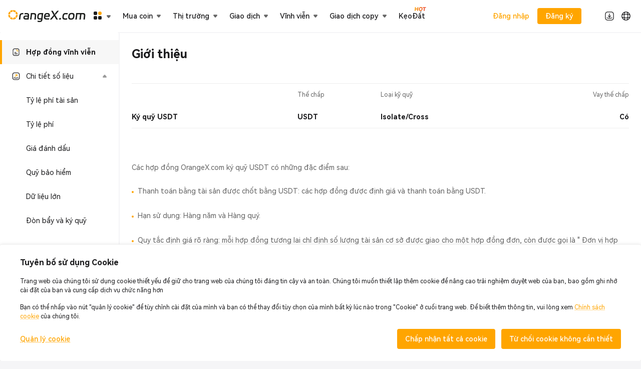

--- FILE ---
content_type: text/html; charset=utf-8
request_url: https://www.orangex.com/vi-vn/agreement
body_size: 40273
content:
<!DOCTYPE html><html lang="vi-vn" dir="ltr"><head><meta charSet="utf-8" data-next-head=""/><link rel="preconnect" href="https://static.orangex.com" data-next-head=""/><link rel="preconnect" href="https://api.orangex.com" data-next-head=""/><link rel="manifest" href="/manifest.json" data-next-head=""/><link rel="preload" href="/fonts/en/cd23cd05deb514b1.p.woff2" as="font" type="font/woff2" crossorigin="anonymous" data-next-head=""/><link rel="preload" href="/fonts/en/20390302410bf2bf.p.woff2" as="font" type="font/woff2" crossorigin="anonymous" data-next-head=""/><link rel="preload" href="/fonts/en/526d8a763de639e0.p.woff2" as="font" type="font/woff2" crossorigin="anonymous" data-next-head=""/><meta name="viewport" content="width=device-width,initial-scale=1.0,maximum-scale=1.0,minimum-scale=1.0,user-scalable=no" data-next-head=""/><meta name="color-scheme" content="light dark" data-next-head=""/><meta property="og:type" content="website" data-next-head=""/><meta property="og:url" content="www.orangex.com/vi-vn/agreement" data-next-head=""/><meta property="og:site_name" content="OrangeX.com" data-next-head=""/><meta property="og:title" content="Chi tiết hợp đồng" data-next-head=""/><meta property="og:description" content="Giao dịch tiền điện tử trên OrangeX.com: đòn bẩy 200x, phí thấp, giao dịch nhanh. An toàn và dễ dàng." data-next-head=""/><meta property="og:image" content="https://static.orangex.com/images/media-image.jpg" data-next-head=""/><meta property="twitter:image:src" content="https://static.orangex.com/images/media-image.jpg" data-next-head=""/><link rel="canonical" href="www.orangex.com/vi-vn/agreement" data-next-head=""/><title data-next-head="">Giới thiệu</title><meta name="description" content="Giao dịch tiền điện tử trên OrangeX.com: đòn bẩy 200x, phí thấp, giao dịch nhanh. An toàn và dễ dàng." data-next-head=""/><meta name="keywords" content="OrangeX.com, công cụ phái sinh tiền điện tử hàng đầu, cung cấp giao dịch giao ngay, ký quỹ, sao chép và nhiều hơn nữa" data-next-head=""/><meta property="og:type" content="website" data-next-head=""/><meta property="og:url" content="www.orangex.com/vi-vn/agreement" data-next-head=""/><meta property="og:site_name" content="OrangeX.com" data-next-head=""/><meta property="og:title" content="Giới thiệu" data-next-head=""/><meta property="og:description" content="Giao dịch tiền điện tử trên OrangeX.com: đòn bẩy 200x, phí thấp, giao dịch nhanh. An toàn và dễ dàng." data-next-head=""/><meta property="og:image" content="https://static.orangex.com/images/media-image.jpg" data-next-head=""/><meta name="twitter:card" content="summary_large_image" data-next-head=""/><meta name="twitter:site" content="OrangeX.com" data-next-head=""/><meta name="twitter:title" content="Giới thiệu" data-next-head=""/><meta name="twitter:description" content="Giao dịch tiền điện tử trên OrangeX.com: đòn bẩy 200x, phí thấp, giao dịch nhanh. An toàn và dễ dàng." data-next-head=""/><meta property="twitter:image:src" content="https://static.orangex.com/images/media-image.jpg" data-next-head=""/><link rel="canonical" href="www.orangex.com/vi-vn/agreement" data-next-head=""/><link rel="alternate" hrefLang="en-us" href="www.orangex.com/agreement" data-next-head=""/><link rel="alternate" hrefLang="ja-jp" href="www.orangex.com/ja-jp/agreement" data-next-head=""/><link rel="alternate" hrefLang="es-es" href="www.orangex.com/es-es/agreement" data-next-head=""/><link rel="alternate" hrefLang="vi-vn" href="www.orangex.com/vi-vn/agreement" data-next-head=""/><link rel="alternate" hrefLang="ru" href="www.orangex.com/ru/agreement" data-next-head=""/><link rel="alternate" hrefLang="tr" href="www.orangex.com/tr/agreement" data-next-head=""/><link rel="alternate" hrefLang="it" href="www.orangex.com/it/agreement" data-next-head=""/><link rel="alternate" hrefLang="fr" href="www.orangex.com/fr/agreement" data-next-head=""/><link rel="alternate" hrefLang="de" href="www.orangex.com/de/agreement" data-next-head=""/><link rel="alternate" hrefLang="pt" href="www.orangex.com/pt/agreement" data-next-head=""/><link rel="alternate" hrefLang="id" href="www.orangex.com/id/agreement" data-next-head=""/><link rel="alternate" hrefLang="th" href="www.orangex.com/th/agreement" data-next-head=""/><link rel="alternate" hrefLang="nl" href="www.orangex.com/nl/agreement" data-next-head=""/><link rel="alternate" hrefLang="pl" href="www.orangex.com/pl/agreement" data-next-head=""/><link rel="alternate" hrefLang="uk" href="www.orangex.com/uk/agreement" data-next-head=""/><link rel="alternate" hrefLang="sv" href="www.orangex.com/sv/agreement" data-next-head=""/><link rel="alternate" hrefLang="ms" href="www.orangex.com/ms/agreement" data-next-head=""/><link rel="alternate" hrefLang="hi" href="www.orangex.com/hi/agreement" data-next-head=""/><link rel="alternate" hrefLang="ar" href="www.orangex.com/ar/agreement" data-next-head=""/><link rel="alternate" hrefLang="bn" href="www.orangex.com/bn/agreement" data-next-head=""/><link rel="alternate" hrefLang="fil" href="www.orangex.com/fil/agreement" data-next-head=""/><link rel="alternate" hrefLang="zh-tw" href="www.orangex.com/zh-tw/agreement" data-next-head=""/><link rel="alternate" hrefLang="fa" href="www.orangex.com/fa/agreement" data-next-head=""/><link rel="alternate" hrefLang="x-default" href="www.orangex.com/agreement" data-next-head=""/><link rel="shortcut icon" href="/favicon.ico"/><meta name="apple-mobile-web-app-capable" content="yes"/><meta name="mobile-web-app-capable" content="yes"/><meta name="google-site-verification" content="60-N0izCB3DcjFa_1H19vQMzATrFGXW35orLWzQWK5k"/><meta name="naver-site-verification" content="f965794280394963c6a01f1a03b9d407268ab487"/><meta name="emotion-insertion-point" content=""/><link rel="preload" href="/_next/static/css/d972b35e6deacb87.css" as="style"/><link rel="stylesheet" href="/_next/static/css/d972b35e6deacb87.css" data-n-g=""/><link rel="preload" href="/_next/static/css/ec0d0e2451e2e303.css" as="style"/><link rel="stylesheet" href="/_next/static/css/ec0d0e2451e2e303.css" data-n-p=""/><link rel="preload" href="/_next/static/css/7bc89376d1234cda.css" as="style"/><link rel="stylesheet" href="/_next/static/css/7bc89376d1234cda.css" data-n-p=""/><link rel="preload" href="/_next/static/css/d4fb75da47128a30.css" as="style"/><link rel="stylesheet" href="/_next/static/css/d4fb75da47128a30.css" data-n-p=""/><noscript data-n-css=""></noscript><script defer="" nomodule="" src="/_next/static/chunks/polyfills-42372ed130431b0a.js"></script><script src="/_next/static/chunks/webpack-8c94d090819f957e.js" defer=""></script><script src="/_next/static/chunks/framework-8f84c3e143bebfc8.js" defer=""></script><script src="/_next/static/chunks/main-6dcac523cec35140.js" defer=""></script><script src="/_next/static/chunks/pages/_app-b1578e938cc0f8eb.js" defer=""></script><script src="/_next/static/chunks/3617-b00951e9986d8415.js" defer=""></script><script src="/_next/static/chunks/467-3834775089f1af3b.js" defer=""></script><script src="/_next/static/chunks/8872-82dc71a458e3d15e.js" defer=""></script><script src="/_next/static/chunks/1767-88645da1730c5af1.js" defer=""></script><script src="/_next/static/chunks/7888-7f02ca3ada2267bb.js" defer=""></script><script src="/_next/static/chunks/2815-1966eb9b0850095e.js" defer=""></script><script src="/_next/static/chunks/3377-5cef0fe5bd9a0a03.js" defer=""></script><script src="/_next/static/chunks/1857-06fa33c9ef6ac51d.js" defer=""></script><script src="/_next/static/chunks/3728-f8c5cdcf123f73bc.js" defer=""></script><script src="/_next/static/chunks/7865-2aa5cacfde73f2e0.js" defer=""></script><script src="/_next/static/chunks/1620-80d8a23dd0f1d445.js" defer=""></script><script src="/_next/static/chunks/67-16d22a5f548f6fe6.js" defer=""></script><script src="/_next/static/chunks/6216-44d3053d65c95ca2.js" defer=""></script><script src="/_next/static/chunks/pages/agreement-8256792cbc9f89ad.js" defer=""></script><script src="/_next/static/5bcAuaNjmcILAMhzGMHMX/_buildManifest.js" defer=""></script><script src="/_next/static/5bcAuaNjmcILAMhzGMHMX/_ssgManifest.js" defer=""></script><style data-emotion="orx "></style><style id="jss-server-side">.jss1{box-shadow:none;background-color:transparent}.jss1:not(:last-child){border-bottom:0}.jss1:before{display:none}.jss1.jss2{margin:auto}.jss2{min-height:48px}.jss3{padding:0}.jss3.jss5{min-height:48px}.jss4{font-weight:500}.jss4.jss5{margin:0}.jss6{padding:0}</style></head><body><div id="__next"><style data-emotion="orx-global 16e5kxq">html{-webkit-font-smoothing:antialiased;-moz-osx-font-smoothing:grayscale;box-sizing:border-box;-webkit-text-size-adjust:100%;}*,*::before,*::after{box-sizing:inherit;}strong,b{font-weight:700;}body{margin:0;color:#1D1D1F;font-family:inherit;font-weight:400;font-size:1rem;line-height:1.5;background-color:#F5F5F7;}@media print{body{background-color:#fff;}}body::backdrop{background-color:#F5F5F7;}body{font-size:0.875rem;}:root{--white:#fff;--white_60:rgba(255, 255, 255, 0.6);--white_80:rgba(255, 255, 255, 0.8);--black:#1b1c2b;--black_10:rgba(27, 28, 43, 0.1);--black_40:rgba(0, 0, 0, 0.4);--black_70:rgba(27, 28, 43, 0.7);--black_80:rgba(0, 0, 0, 0.8);--primary:#ffa500;--primary_2:rgba(255, 165, 0, 0.02);--primary_5:rgba(255, 165, 0, 0.05);--primary_8:rgba(255, 165, 0, 0.08);--primary_10:rgba(255, 165, 0, 0.1);--primary_20:rgba(255, 165, 0, 0.2);--primary_30:rgba(255, 165, 0, 0.3);--primary_60:rgba(255, 165, 0, 0.6);--primary_70:rgba(255, 165, 0, 0.7);--primary_80:rgba(255, 165, 0, 0.8);--primary_80_01:#FFB326;--secondary:#F4F5F5;--auxiliary:#272a3e;--error:#F2495E;--errorFixed:#F2495E;--errorFixed_10:rgba(242, 73, 94, 0.1);--error_10:rgba(242, 73, 94, 0.1);--error_20:rgba(242, 73, 94, 0.2);--warning:#ED9D45;--warning_10:rgba(242, 73, 94, 0.1);--info:#EDEDED;--info_30:rgba(237, 237, 237, 0.3);--success:#1BB273;--successFixed:#1BB273;--successFixed_10:rgba(27, 178, 115, 0.1);--success_10:rgba(27, 178, 115, 0.1);--success_20:rgba(27, 178, 115, 0.2);--shortFixed:#1E62D8;--shortFixed_10:rgba(30, 98, 216, 0.1);--longFixed:#DF3D50;--longFixed_10:rgba(223, 61, 80, 0.1);--textPrimary:#1D1D1F;--textPrimary_10:rgba(29, 29, 31, 0.1);--textPrimary_20:rgba(29, 29, 31, 0.2);--textPrimary_50:rgba(29, 29, 31, 0.5);--textPrimary_80:rgba(29, 29, 31, 0.8);--textSecondary:#666;--textSecondary_60:rgba(102, 102, 102, 0.6);--textTertiary:#999;--textTertiary_60:rgba(153, 153, 153, 0.6);--divider:#EEEEEE;--divider2:#D6D6D6;--divider3:#EEEEEE;--background:#F5F5F7;--background_30:rgba(245, 245, 247, 0.3);--backgroundPrimary:#fff;--backgroundSecondary:#e4e4e4;--paper:#FFFFFF;--paper_80:rgba(255, 255, 255, 0.8);--paperPrimary_10:#FFF3E6;--paperSecondary:#FFF;--paperSecondary_60:rgba(255, 255, 255, 0.6);--paperTertiary:#FFF;--paperTertiaryDerivative:#2f2f2f;--paperTertiaryDerivative_10:rgba(47, 47, 47, 0.1);--paperAuxiliary:rgba(255, 165, 0, 0.1);--input:#F7F7F7;--input_50:rgba(247, 247, 247, 0.5);--input_90:rgba(247, 247, 247, 0.9);--inputDivider:#D6D6D6;--inputDisable:rgba(29, 29, 31, 0.05);--hover:#F9F9F9;--selected:#EDEDED;--selectedHover:rgba(237, 237, 237, 0.3);--shadows0:none;--shadows1:0px 2px 8px rgba(0, 0, 0, 0.15);--shadows2:0px 8px 16px rgba(0, 0, 0, 0.08);--shadows3:0px 8px 32px rgba(0, 0, 0, 0.05);--shadows4:0px 4px 8px rgba(0, 0, 0, 0.06);--shadows5:0px 8px 24px rgba(0, 0, 0, 0.10);--shadows6:0px 4px 16px 0px rgba(0, 0, 0, 0.05);--shadows7:0px 4px 5px -2px rgba(0,0,0,0.2),0px 7px 10px 1px rgba(0,0,0,0.14),0px 2px 16px 1px rgba(0,0,0,0.12);--shadows8:0px 5px 5px -3px rgba(0,0,0,0.2),0px 8px 10px 1px rgba(0,0,0,0.14),0px 3px 14px 2px rgba(0,0,0,0.12);--shadows9:0px 5px 6px -3px rgba(0,0,0,0.2),0px 9px 12px 1px rgba(0,0,0,0.14),0px 3px 16px 2px rgba(0,0,0,0.12);--shadows10:0px 6px 6px -3px rgba(0,0,0,0.2),0px 10px 14px 1px rgba(0,0,0,0.14),0px 4px 18px 3px rgba(0,0,0,0.12);--shadows11:0px 6px 7px -4px rgba(0,0,0,0.2),0px 11px 15px 1px rgba(0,0,0,0.14),0px 4px 20px 3px rgba(0,0,0,0.12);--shadows12:0px 7px 8px -4px rgba(0,0,0,0.2),0px 12px 17px 2px rgba(0,0,0,0.14),0px 5px 22px 4px rgba(0,0,0,0.12);--shadows13:0px 7px 8px -4px rgba(0,0,0,0.2),0px 13px 19px 2px rgba(0,0,0,0.14),0px 5px 24px 4px rgba(0,0,0,0.12);--shadows14:0px 7px 9px -4px rgba(0,0,0,0.2),0px 14px 21px 2px rgba(0,0,0,0.14),0px 5px 26px 4px rgba(0,0,0,0.12);--shadows15:0px 8px 9px -5px rgba(0,0,0,0.2),0px 15px 22px 2px rgba(0,0,0,0.14),0px 6px 28px 5px rgba(0,0,0,0.12);--shadows16:0px 8px 10px -5px rgba(0,0,0,0.2),0px 16px 24px 2px rgba(0,0,0,0.14),0px 6px 30px 5px rgba(0,0,0,0.12);--shadows17:0px 8px 11px -5px rgba(0,0,0,0.2),0px 17px 26px 2px rgba(0,0,0,0.14),0px 6px 32px 5px rgba(0,0,0,0.12);--shadows18:0px 9px 11px -5px rgba(0,0,0,0.2),0px 18px 28px 2px rgba(0,0,0,0.14),0px 7px 34px 6px rgba(0,0,0,0.12);--shadows19:0px 9px 12px -6px rgba(0,0,0,0.2),0px 19px 29px 2px rgba(0,0,0,0.14),0px 7px 36px 6px rgba(0,0,0,0.12);--shadows20:0px 10px 13px -6px rgba(0,0,0,0.2),0px 20px 31px 3px rgba(0,0,0,0.14),0px 8px 38px 7px rgba(0,0,0,0.12);--shadows21:0px 10px 13px -6px rgba(0,0,0,0.2),0px 21px 33px 3px rgba(0,0,0,0.14),0px 8px 40px 7px rgba(0,0,0,0.12);--shadows22:0px 10px 14px -6px rgba(0,0,0,0.2),0px 22px 35px 3px rgba(0,0,0,0.14),0px 8px 42px 7px rgba(0,0,0,0.12);--shadows23:0px 11px 14px -7px rgba(0,0,0,0.2),0px 23px 36px 3px rgba(0,0,0,0.14),0px 9px 44px 8px rgba(0,0,0,0.12);--shadows24:0px 11px 15px -7px rgba(0,0,0,0.2),0px 24px 38px 3px rgba(0,0,0,0.14),0px 9px 46px 8px rgba(0,0,0,0.12);--long:#1BB273;--long_7:rgba(27, 178, 115, 0.07);--long_15:rgba(27, 178, 115, 0.15);--short:#F2495E;--short_7:rgba(242, 73, 94, 0.07);--short_15:rgba(242, 73, 94, 0.15);--success_15:rgba(27, 178, 115, 0.15);--error_15:rgba(242, 73, 94, 0.15);}::-webkit-scrollbar-thumb{background-color:rgba(102, 102, 102, 0.3);}</style><style data-emotion="orx 1ur0mqc">.orx-1ur0mqc{display:-webkit-box;display:-webkit-flex;display:-ms-flexbox;display:flex;-webkit-flex-direction:column;-ms-flex-direction:column;flex-direction:column;min-height:100vh;position:relative;min-width:360px;}</style><div class="MuiBox-root orx-1ur0mqc"><div class="header-app-bar_sXJ19HLG" style="position:sticky;top:0;background-color:rgba(255, 255, 255, 1);color:#1D1D1F"><style data-emotion="orx voneje">.orx-voneje{display:-webkit-box;display:-webkit-flex;display:-ms-flexbox;display:flex;-webkit-flex-direction:row;-ms-flex-direction:row;flex-direction:row;-webkit-align-items:center;-webkit-box-align:center;-ms-flex-align:center;align-items:center;height:100%;}</style><div class="MuiStack-root orx-voneje"><div class="MuiStack-root orx-voneje"><style data-emotion="orx 79elbk">.orx-79elbk{position:relative;}</style><a class="MuiBox-root orx-79elbk" href="/vi-vn"><style data-emotion="orx e9g6bu">.orx-e9g6bu{color:#1D1F1D;font-size:0;}@media (min-width:0px){.orx-e9g6bu{width:155px;height:24px;}}</style><div class="MuiBox-root orx-e9g6bu"><svg width="100%" height="100%" viewBox="0 0 700 109" fill="none" xmlns="http://www.w3.org/2000/svg"><path d="M136.054 38.8871C131.7 38.7484 128.885 38.6791 127.624 38.6791C123.131 38.6791 119.748 39.7468 117.502 41.896C115.255 44.0452 113.841 47.5672 113.286 52.4896L109.071 86.1146H96.9521L101.056 52.8085C102.11 43.8927 104.8 37.4173 109.113 33.4239C113.439 29.4166 120.053 27.4199 128.983 27.4199C132.491 27.4199 135.486 27.5308 137.94 27.7388L136.04 38.9148L136.054 38.8871Z" fill="currentColor"></path><path d="M154.607 86.1008C149.338 86.1008 145.123 84.6033 141.961 81.6221C138.8 78.6409 137.219 74.7585 137.219 69.9747C137.219 68.9209 137.247 68.1166 137.33 67.5481C137.968 63.1942 139.091 59.7277 140.7 57.1625C142.322 54.5973 144.651 52.7393 147.702 51.5745C150.752 50.4098 154.774 49.8413 159.765 49.8413H177.472L177.583 48.9955C177.652 48.6488 177.694 48.1496 177.694 47.5257C177.694 44.7802 176.779 42.5755 174.949 40.8839C173.118 39.1922 170.276 38.3603 166.407 38.3603H163.662C157.408 38.3603 151.792 38.5405 146.801 38.8872L148.381 28.141L151.432 27.933C152.555 27.8637 154.538 27.7528 157.38 27.6141C160.223 27.4755 162.705 27.4061 164.813 27.4061H167.655C174.893 27.4061 180.37 29.1255 184.1 32.5643C187.816 36.003 189.688 40.6065 189.688 46.3748C189.688 47.0126 189.619 48.0942 189.48 49.6472L185.154 86.1147H154.593L154.607 86.1008ZM149.338 68.8238C149.338 70.8621 149.92 72.429 151.071 73.5105C152.236 74.6059 153.9 75.1467 156.077 75.1467H174.408L176.197 60.3933L158.698 60.2824C156.022 60.213 153.9 60.7261 152.319 61.8076C150.739 62.903 149.768 64.8165 149.421 67.5481L149.31 68.8099L149.338 68.8238Z" fill="currentColor"></path><path d="M216.033 38.6792L210.348 86.1008H198.229L205.398 27.4061H231.854C246.4 27.4061 253.665 34.0757 253.665 47.4286C253.665 49.0509 253.555 50.798 253.347 52.6977L249.242 86.1008H237.123L241.228 52.3788C241.366 50.9783 241.436 49.9938 241.436 49.4253C241.436 42.2566 237.789 38.6792 230.482 38.6792H216.047H216.033Z" fill="currentColor"></path><path d="M264.209 52.8086C266.039 35.8782 275.385 27.4061 292.246 27.4061H317.44L309.745 90.219C308.968 95.9041 306.639 100.411 302.742 103.711C298.846 107.011 292.953 108.661 285.091 108.661C278.13 108.661 271.572 108.383 265.387 107.815L266.649 96.8608C273.388 97.4987 279.78 97.8037 285.826 97.8037C289.694 97.8037 292.537 97.1659 294.367 95.9041C296.198 94.6423 297.279 92.6317 297.64 89.9001L298.056 86.1008H284.883C270.338 86.1008 263.072 79.3204 263.072 65.7594C263.072 64.2203 263.183 62.5703 263.391 60.8093L264.237 52.7947L264.209 52.8086ZM299.401 75.0496L303.935 38.485H290.873C282.235 38.485 277.423 43.1579 276.439 52.5036L275.496 61.1421C275.357 62.5425 275.288 63.4993 275.288 63.9846C275.288 71.3613 278.934 75.0496 286.242 75.0496H299.415H299.401Z" fill="currentColor"></path><path d="M355.356 26.9904C362.594 26.9904 368.058 28.6959 371.746 32.1069C375.434 35.5179 377.278 40.5513 377.278 47.2347C377.278 48.7877 377.167 50.4655 376.959 52.2958L375.795 61.7801H336.485V61.891C336.346 63.444 336.277 64.4978 336.277 65.0525C336.277 68.6299 337.317 71.2922 339.383 73.0115C341.449 74.7309 344.943 75.5906 349.865 75.5906H355.023C358.67 75.5906 364.231 75.2717 371.677 74.6477L370.512 85.6019C364.328 86.2397 358.781 86.5447 353.859 86.5447H348.701C340.201 86.5447 333.961 84.8254 329.995 81.3866C326.03 77.9478 324.047 72.8868 324.047 66.2172C324.047 64.5949 324.158 62.9448 324.366 61.2671L325.42 52.4206C326.404 43.99 329.177 37.6533 333.739 33.3964C338.301 29.1396 344.804 27.0181 353.235 27.0181H355.342L355.356 26.9904ZM364.952 51.547V51.4361C365.09 49.897 365.16 48.7738 365.16 48.0666C365.16 44.6972 364.258 42.132 362.47 40.371C360.681 38.61 357.852 37.7365 353.984 37.7365H351.876C343.584 37.7365 338.883 42.34 337.76 51.547H364.952Z" fill="currentColor"></path><path d="M420.592 36.2526L404.16 6.95374H389.504L411.745 45.5289L377.593 86.1008H393.082L418.068 55.6511L435.553 86.1008H450.417L426.817 46.3747L420.592 36.2526Z" fill="currentColor"></path><path d="M443.879 6.95374L422.068 34.3945L428.349 44.4751L458.952 6.95374H443.879Z" fill="currentColor"></path><path d="M71.8252 74.8975C64.6488 81.3873 55.2749 85.4898 44.9521 85.9561V70.8809C51.1192 70.4457 56.7338 68.0142 61.1553 64.2275L71.8252 74.8975ZM24.71 64.1953C28.8973 67.7948 34.161 70.175 39.9521 70.792V85.8955C30.0141 85.205 21.0053 81.1428 14.0645 74.8408L24.71 64.1953ZM85.9551 44.9541C85.4991 55.0427 81.5695 64.2246 75.333 71.335L64.6484 60.6504C68.193 56.3101 70.4619 50.8882 70.8809 44.9541H85.9551ZM15.0244 44.9541C15.4421 50.8702 17.6977 56.2777 21.2236 60.6113L10.5645 71.2705C4.36083 64.1692 0.454559 55.012 0 44.9541H15.0244ZM74.8398 14.0654C81.1421 21.0064 85.2043 30.0157 85.8945 39.9541H70.792C70.1752 34.1625 67.794 28.8986 64.1943 24.7109L74.8398 14.0654ZM21.6777 24.75C18.0967 28.9313 15.7272 34.1803 15.1123 39.9541H0.0605469C0.748723 30.0463 4.78838 21.0622 11.0576 14.1299L21.6777 24.75ZM39.9521 15.1133C34.409 15.7038 29.3492 17.9113 25.2539 21.2559L14.6201 10.6221C21.4831 4.60246 30.2769 0.732767 39.9521 0.0605469V15.1133ZM44.9521 0C55.0104 0.454347 64.168 4.36161 71.2695 10.5654L60.6104 21.2246C56.2765 17.6984 50.8686 15.4429 44.9521 15.0254V0Z" fill="#FFA500"></path><path d="M663.761 38.2418L657.929 86.8418H645.509L651.449 38.2418H627.149L621.317 86.8418H608.897L616.241 26.6858H676.721C691.625 26.6858 699.077 33.5258 699.077 47.2058C699.077 48.8618 698.969 50.6618 698.753 52.6058L694.541 86.8418H682.121L686.333 52.2818C686.477 50.8418 686.549 49.8338 686.549 49.2578C686.549 41.9138 682.805 38.2418 675.317 38.2418H663.761Z" fill="currentColor"></path><path d="M545.347 52.2818C547.435 34.9298 556.975 26.2538 573.967 26.2538H579.151C594.055 26.2538 601.507 33.0938 601.507 46.7738C601.507 48.4298 601.399 50.2298 601.183 52.1738L600.103 61.2458C598.015 78.5978 588.475 87.2738 571.483 87.2738H566.299C551.395 87.2738 543.943 80.4338 543.943 66.7538C543.943 65.0978 544.051 63.2978 544.267 61.3538L545.347 52.2818ZM572.887 75.7178C581.527 75.7178 586.423 71.0018 587.575 61.5698L588.763 51.8498C588.907 50.4098 588.979 49.4018 588.979 48.8258C588.979 41.4818 585.235 37.8098 577.747 37.8098H572.563C563.923 37.8098 559.027 42.5258 557.875 51.9578L556.687 61.6778C556.543 63.1178 556.471 64.1258 556.471 64.7018C556.471 72.0458 560.215 75.7178 567.703 75.7178H572.887Z" fill="currentColor"></path><path d="M519.404 38.2418C514.94 38.2418 511.52 39.4298 509.144 41.8058C506.84 44.1818 505.4 47.7098 504.824 52.3898L503.744 61.6778C503.6 63.1178 503.528 64.1618 503.528 64.8098C503.528 72.0818 507.236 75.7178 514.652 75.7178H518.864C522.104 75.7178 527.54 75.3938 535.172 74.7458L533.984 86.3018C527.648 86.9498 522.212 87.2738 517.676 87.2738H513.248C498.344 87.2738 490.892 80.5058 490.892 66.9698C490.892 65.1698 491 63.2978 491.216 61.3538L492.296 52.7138C493.376 44.0738 496.256 37.5938 500.936 33.2738C505.616 28.8818 512.24 26.6858 520.808 26.6858H524.804L539.924 26.9018L538.52 38.3498L519.404 38.2418Z" fill="currentColor"></path><path d="M462.624 77.8777C462.912 76.0057 463.632 74.5657 464.784 73.5577C466.008 72.4777 467.52 71.9377 469.32 71.9377H472.452C474.252 71.9377 475.656 72.4777 476.664 73.5577C477.744 74.5657 478.14 76.0057 477.852 77.8777L477.42 81.1177C477.132 83.0617 476.376 84.5737 475.152 85.6537C473.928 86.7337 472.416 87.2737 470.616 87.2737H467.484C465.684 87.2737 464.28 86.7337 463.272 85.6537C462.264 84.5737 461.904 83.0617 462.192 81.1177L462.624 77.8777Z" fill="currentColor"></path></svg></div></a><span data-component-type="Launchpad" style="height:100%;display:flex;align-items:center"><div class="header-launchpad-box_Zh8GExZJ"><style data-emotion="orx 1sg5goa">.orx-1sg5goa{max-width:100%;}.orx-1sg5goa.MuiTooltip-popper[data-popper-placement*="top"] .MuiTooltip-tooltip{margin-bottom:4px;}.orx-1sg5goa.MuiTooltip-popper[data-popper-placement*="top"] .MuiTooltip-tooltip .MuiTooltip-content{border-top-left-radius:0;border-top-right-radius:0;}.orx-1sg5goa.MuiTooltip-popper[data-popper-placement*="top"] .MuiTooltip-tooltip .MuiTooltip-arrow::before{-webkit-filter:drop-shadow(0 4px 3px rgba(0, 0, 0, 0.15));filter:drop-shadow(0 4px 3px rgba(0, 0, 0, 0.15));border-top:10px solid currentColor;border-left:6px solid transparent;border-right:6px solid transparent;}.orx-1sg5goa.MuiTooltip-popper[data-popper-placement*="right"] .MuiTooltip-tooltip{margin-left:4px;}.orx-1sg5goa.MuiTooltip-popper[data-popper-placement*="right"] .MuiTooltip-tooltip .MuiTooltip-content{border-top-left-radius:0;border-top-right-radius:0;}.orx-1sg5goa.MuiTooltip-popper[data-popper-placement*="right"] .MuiTooltip-tooltip .MuiTooltip-arrow::before{-webkit-filter:drop-shadow(-4px 0 3px rgba(0, 0, 0, 0.15));filter:drop-shadow(-4px 0 3px rgba(0, 0, 0, 0.15));border-right:10px solid currentColor;border-top:6px solid transparent;border-bottom:6px solid transparent;}.orx-1sg5goa.MuiTooltip-popper[data-popper-placement*="bottom"] .MuiTooltip-tooltip{margin-top:4px;}.orx-1sg5goa.MuiTooltip-popper[data-popper-placement*="bottom"] .MuiTooltip-tooltip .MuiTooltip-content{border-top-left-radius:0;border-top-right-radius:0;}.orx-1sg5goa.MuiTooltip-popper[data-popper-placement*="bottom"] .MuiTooltip-tooltip .MuiTooltip-arrow::before{-webkit-filter:drop-shadow(0 -4px 3px rgba(0, 0, 0, 0.15));filter:drop-shadow(0 -4px 3px rgba(0, 0, 0, 0.15));border-bottom:10px solid currentColor;border-left:6px solid transparent;border-right:6px solid transparent;}.orx-1sg5goa.MuiTooltip-popper[data-popper-placement*="left"] .MuiTooltip-tooltip{margin-right:4px;}.orx-1sg5goa.MuiTooltip-popper[data-popper-placement*="left"] .MuiTooltip-tooltip .MuiTooltip-content{border-top-left-radius:0;border-top-right-radius:0;}.orx-1sg5goa.MuiTooltip-popper[data-popper-placement*="left"] .MuiTooltip-tooltip .MuiTooltip-arrow::before{-webkit-filter:drop-shadow(4px 0 3px rgba(0, 0, 0, 0.15));filter:drop-shadow(4px 0 3px rgba(0, 0, 0, 0.15));border-left:10px solid currentColor;border-top:6px solid transparent;border-bottom:6px solid transparent;}.orx-1sg5goa .MuiTooltip-tooltip{max-width:unset;margin:0;padding:unset;box-shadow:none;border-radius:8px;}.orx-1sg5goa .MuiTooltip-tooltip .MuiTooltip-content{position:relative;z-index:1;box-shadow:0 2px 16px 0 rgba(0, 0, 0, 0.1);border-radius:8px;background-color:var(--paperSecondary);}.orx-1sg5goa .MuiTooltip-arrow{color:var(--paperSecondary);position:relative;z-index:1;overflow:unset;}.orx-1sg5goa .MuiTooltip-arrow::before{width:0;height:0;z-index:0;position:relative;-webkit-transform:rotate(0);-moz-transform:rotate(0);-ms-transform:rotate(0);transform:rotate(0);background-color:transparent;}</style><div class="launchpad-box_khUfVSp2" data-skip-radius="true" data-root-width="-1" data-gap="4"><div class="launchpad-icon-box_exkhr9nr"><div class="launchpad-box-item_OKcDP4iu"></div><div class="launchpad-box-item_OKcDP4iu"></div><div class="launchpad-box-item_OKcDP4iu"></div><div class="launchpad-box-item_OKcDP4iu"></div></div><div style="margin-left:8px"><style data-emotion="orx a93elw">.orx-a93elw{font-size:24px;line-height:1;display:-webkit-inline-box;display:-webkit-inline-flex;display:-ms-inline-flexbox;display:inline-flex;cursor:inherit;}</style><style data-emotion="orx 1kwkadq">.orx-1kwkadq{font-size:24px;line-height:1;display:-webkit-inline-box;display:-webkit-inline-flex;display:-ms-inline-flexbox;display:inline-flex;cursor:inherit;}</style><span class="orx-icon MuiBox-root MuiBox-root orx-1kwkadq" data-pointer="false" data-rotate="0" style="font-size:8px;color:#666"><svg fill="currentColor" width="1em" height="1em"><use xlink:href="#icon-caret-down"></use></svg></span></div></div><style data-emotion="orx sn280a">.orx-sn280a{z-index:1500;pointer-events:none;max-width:100%;}.orx-sn280a.MuiTooltip-popper[data-popper-placement*="top"] .MuiTooltip-tooltip{margin-bottom:4px;}.orx-sn280a.MuiTooltip-popper[data-popper-placement*="top"] .MuiTooltip-tooltip .MuiTooltip-content{border-top-left-radius:0;border-top-right-radius:0;}.orx-sn280a.MuiTooltip-popper[data-popper-placement*="top"] .MuiTooltip-tooltip .MuiTooltip-arrow::before{-webkit-filter:drop-shadow(0 4px 3px rgba(0, 0, 0, 0.15));filter:drop-shadow(0 4px 3px rgba(0, 0, 0, 0.15));border-top:10px solid currentColor;border-left:6px solid transparent;border-right:6px solid transparent;}.orx-sn280a.MuiTooltip-popper[data-popper-placement*="right"] .MuiTooltip-tooltip{margin-left:4px;}.orx-sn280a.MuiTooltip-popper[data-popper-placement*="right"] .MuiTooltip-tooltip .MuiTooltip-content{border-top-left-radius:0;border-top-right-radius:0;}.orx-sn280a.MuiTooltip-popper[data-popper-placement*="right"] .MuiTooltip-tooltip .MuiTooltip-arrow::before{-webkit-filter:drop-shadow(-4px 0 3px rgba(0, 0, 0, 0.15));filter:drop-shadow(-4px 0 3px rgba(0, 0, 0, 0.15));border-right:10px solid currentColor;border-top:6px solid transparent;border-bottom:6px solid transparent;}.orx-sn280a.MuiTooltip-popper[data-popper-placement*="bottom"] .MuiTooltip-tooltip{margin-top:4px;}.orx-sn280a.MuiTooltip-popper[data-popper-placement*="bottom"] .MuiTooltip-tooltip .MuiTooltip-content{border-top-left-radius:0;border-top-right-radius:0;}.orx-sn280a.MuiTooltip-popper[data-popper-placement*="bottom"] .MuiTooltip-tooltip .MuiTooltip-arrow::before{-webkit-filter:drop-shadow(0 -4px 3px rgba(0, 0, 0, 0.15));filter:drop-shadow(0 -4px 3px rgba(0, 0, 0, 0.15));border-bottom:10px solid currentColor;border-left:6px solid transparent;border-right:6px solid transparent;}.orx-sn280a.MuiTooltip-popper[data-popper-placement*="left"] .MuiTooltip-tooltip{margin-right:4px;}.orx-sn280a.MuiTooltip-popper[data-popper-placement*="left"] .MuiTooltip-tooltip .MuiTooltip-content{border-top-left-radius:0;border-top-right-radius:0;}.orx-sn280a.MuiTooltip-popper[data-popper-placement*="left"] .MuiTooltip-tooltip .MuiTooltip-arrow::before{-webkit-filter:drop-shadow(4px 0 3px rgba(0, 0, 0, 0.15));filter:drop-shadow(4px 0 3px rgba(0, 0, 0, 0.15));border-left:10px solid currentColor;border-top:6px solid transparent;border-bottom:6px solid transparent;}.orx-sn280a .MuiTooltip-tooltip{max-width:unset;margin:0;padding:unset;box-shadow:none;border-radius:8px;}.orx-sn280a .MuiTooltip-tooltip .MuiTooltip-content{position:relative;z-index:1;box-shadow:0 2px 16px 0 rgba(0, 0, 0, 0.1);border-radius:8px;background-color:var(--paperSecondary);}.orx-sn280a .MuiTooltip-arrow{color:var(--paperSecondary);position:relative;z-index:1;overflow:unset;}.orx-sn280a .MuiTooltip-arrow::before{width:0;height:0;z-index:0;position:relative;-webkit-transform:rotate(0);-moz-transform:rotate(0);-ms-transform:rotate(0);transform:rotate(0);background-color:transparent;}</style><style data-emotion="orx kpfqac">.orx-kpfqac{z-index:1500;pointer-events:none;max-width:100%;}.orx-kpfqac.MuiTooltip-popper[data-popper-placement*="top"] .MuiTooltip-tooltip{margin-bottom:4px;}.orx-kpfqac.MuiTooltip-popper[data-popper-placement*="top"] .MuiTooltip-tooltip .MuiTooltip-content{border-top-left-radius:0;border-top-right-radius:0;}.orx-kpfqac.MuiTooltip-popper[data-popper-placement*="top"] .MuiTooltip-tooltip .MuiTooltip-arrow::before{-webkit-filter:drop-shadow(0 4px 3px rgba(0, 0, 0, 0.15));filter:drop-shadow(0 4px 3px rgba(0, 0, 0, 0.15));border-top:10px solid currentColor;border-left:6px solid transparent;border-right:6px solid transparent;}.orx-kpfqac.MuiTooltip-popper[data-popper-placement*="right"] .MuiTooltip-tooltip{margin-left:4px;}.orx-kpfqac.MuiTooltip-popper[data-popper-placement*="right"] .MuiTooltip-tooltip .MuiTooltip-content{border-top-left-radius:0;border-top-right-radius:0;}.orx-kpfqac.MuiTooltip-popper[data-popper-placement*="right"] .MuiTooltip-tooltip .MuiTooltip-arrow::before{-webkit-filter:drop-shadow(-4px 0 3px rgba(0, 0, 0, 0.15));filter:drop-shadow(-4px 0 3px rgba(0, 0, 0, 0.15));border-right:10px solid currentColor;border-top:6px solid transparent;border-bottom:6px solid transparent;}.orx-kpfqac.MuiTooltip-popper[data-popper-placement*="bottom"] .MuiTooltip-tooltip{margin-top:4px;}.orx-kpfqac.MuiTooltip-popper[data-popper-placement*="bottom"] .MuiTooltip-tooltip .MuiTooltip-content{border-top-left-radius:0;border-top-right-radius:0;}.orx-kpfqac.MuiTooltip-popper[data-popper-placement*="bottom"] .MuiTooltip-tooltip .MuiTooltip-arrow::before{-webkit-filter:drop-shadow(0 -4px 3px rgba(0, 0, 0, 0.15));filter:drop-shadow(0 -4px 3px rgba(0, 0, 0, 0.15));border-bottom:10px solid currentColor;border-left:6px solid transparent;border-right:6px solid transparent;}.orx-kpfqac.MuiTooltip-popper[data-popper-placement*="left"] .MuiTooltip-tooltip{margin-right:4px;}.orx-kpfqac.MuiTooltip-popper[data-popper-placement*="left"] .MuiTooltip-tooltip .MuiTooltip-content{border-top-left-radius:0;border-top-right-radius:0;}.orx-kpfqac.MuiTooltip-popper[data-popper-placement*="left"] .MuiTooltip-tooltip .MuiTooltip-arrow::before{-webkit-filter:drop-shadow(4px 0 3px rgba(0, 0, 0, 0.15));filter:drop-shadow(4px 0 3px rgba(0, 0, 0, 0.15));border-left:10px solid currentColor;border-top:6px solid transparent;border-bottom:6px solid transparent;}.orx-kpfqac .MuiTooltip-tooltip{max-width:unset;margin:0;padding:unset;box-shadow:none;border-radius:8px;}.orx-kpfqac .MuiTooltip-tooltip .MuiTooltip-content{position:relative;z-index:1;box-shadow:0 2px 16px 0 rgba(0, 0, 0, 0.1);border-radius:8px;background-color:var(--paperSecondary);}.orx-kpfqac .MuiTooltip-arrow{color:var(--paperSecondary);position:relative;z-index:1;overflow:unset;}.orx-kpfqac .MuiTooltip-arrow::before{width:0;height:0;z-index:0;position:relative;-webkit-transform:rotate(0);-moz-transform:rotate(0);-ms-transform:rotate(0);transform:rotate(0);background-color:transparent;}</style></div></span></div><nav class="header-menu_JrGM6Lr5"><span data-component-type="BuyCrypto" style="height:100%;display:flex;align-items:center"><style data-emotion="orx t3xksh">.orx-t3xksh{margin-left:24px;-webkit-transition:all 200ms;transition:all 200ms;display:-webkit-inline-box;display:-webkit-inline-flex;display:-ms-inline-flexbox;display:inline-flex;-webkit-align-items:center;-webkit-box-align:center;-ms-flex-align:center;align-items:center;height:100%;position:relative;color:#1D1D1F;}.orx-t3xksh:hover{color:var(--primary);}</style><div class="MuiBox-root orx-t3xksh" data-skip-radius="true" data-root-width="-1" data-gap="4" id="buy-crypto">Mua coin<style data-emotion="orx 1isemmb">.orx-1isemmb{margin-left:8px;}</style><style data-emotion="orx 1nsdxy5">.orx-1nsdxy5{font-size:24px;line-height:1;display:-webkit-inline-box;display:-webkit-inline-flex;display:-ms-inline-flexbox;display:inline-flex;cursor:inherit;margin-left:8px;}</style><style data-emotion="orx 1ag1h6l">.orx-1ag1h6l{font-size:24px;line-height:1;display:-webkit-inline-box;display:-webkit-inline-flex;display:-ms-inline-flexbox;display:inline-flex;cursor:inherit;margin-left:8px;}</style><span class="orx-icon MuiBox-root MuiBox-root orx-1ag1h6l" data-pointer="false" data-rotate="0" style="font-size:8px;color:#666"><svg fill="currentColor" width="1em" height="1em"><use xlink:href="#icon-caret-down"></use></svg></span></div></span><span data-component-type="Market" style="height:100%;display:flex;align-items:center"><div class="MuiBox-root orx-t3xksh" data-skip-radius="true" data-root-width="-1" data-gap="4" id="markets-menu">Thị trường<span class="orx-icon MuiBox-root MuiBox-root orx-1ag1h6l" data-pointer="false" data-rotate="0" style="font-size:8px;color:#666"><svg fill="currentColor" width="1em" height="1em"><use xlink:href="#icon-caret-down"></use></svg></span></div></span><span data-component-type="Trade" style="height:100%;display:flex;align-items:center"><div class="MuiBox-root orx-t3xksh" data-skip-radius="true" data-root-width="-1" data-gap="4">Giao dịch<span class="orx-icon MuiBox-root MuiBox-root orx-1ag1h6l" data-pointer="false" data-rotate="0" style="font-size:8px;color:#666"><svg fill="currentColor" width="1em" height="1em"><use xlink:href="#icon-caret-down"></use></svg></span></div></span><span data-component-type="PerpetualAndCopyTrading" style="height:100%;display:flex;align-items:center"><div class="MuiBox-root orx-t3xksh" data-skip-radius="true" data-root-width="-1" data-gap="4">Vĩnh viễn<span class="orx-icon MuiBox-root MuiBox-root orx-1ag1h6l" data-pointer="false" data-rotate="0" style="font-size:8px;color:#666"><svg fill="currentColor" width="1em" height="1em"><use xlink:href="#icon-caret-down"></use></svg></span></div><div class="MuiBox-root orx-t3xksh" data-skip-radius="true" data-root-width="-1" data-gap="4">Giao dịch copy<span class="orx-icon MuiBox-root MuiBox-root orx-1ag1h6l" data-pointer="false" data-rotate="0" style="font-size:8px;color:#666"><svg fill="currentColor" width="1em" height="1em"><use xlink:href="#icon-caret-down"></use></svg></span></div></span><span data-component-type="CandyLand" style="height:100%;display:flex;align-items:center"><div class="MuiBox-root orx-t3xksh"><a class="" href="/vi-vn/candyland">KẹoĐất<div class="extra-icon-hot_LZ0LT3SW"><style data-emotion="orx ihy63w">.orx-ihy63w{width:25px;height:12px;font-size:0;margin-left:8px;}</style><div class="MuiBox-root orx-ihy63w"><svg width="23" height="8" viewBox="0 0 23 8" fill="none" xmlns="http://www.w3.org/2000/svg"><g clip-path="url(#clip0_2399_13016)"><path fill-rule="evenodd" clip-rule="evenodd" d="M8.99841 1.86538C9.38618 1.26119 9.88344 0.798712 10.4876 0.479227C11.0918 0.159742 11.7424 0 12.438 0C13.1337 0 13.7533 0.159742 14.297 0.479227C14.8406 0.798712 15.2541 1.26119 15.5375 1.86538C15.821 2.46957 15.9253 3.17939 15.8519 3.99485C15.7784 4.81031 15.5453 5.53043 15.1536 6.13462C14.762 6.73881 14.2648 7.20129 13.6644 7.52077C13.0628 7.84026 12.4148 8 11.7192 8C11.0235 8 10.3936 7.84026 9.84994 7.52077C9.3063 7.20129 8.89407 6.73881 8.61452 6.13462C8.33497 5.53043 8.23191 4.81675 8.30663 3.99485C8.38135 3.17295 8.61065 2.46957 8.99841 1.86538ZM10.3395 5.238C10.4657 5.59614 10.6603 5.87182 10.9243 6.06506C11.1884 6.25829 11.5028 6.35491 11.8673 6.35491C12.2319 6.35491 12.5669 6.25829 12.8683 6.06506C13.1698 5.87182 13.4158 5.59614 13.6065 5.238C13.7971 4.87987 13.9131 4.46506 13.9556 3.99485C13.9968 3.53108 13.9556 3.12142 13.8293 2.76715C13.7031 2.41288 13.506 2.13849 13.2393 1.94525C12.9726 1.75201 12.6557 1.65539 12.2899 1.65539C11.924 1.65539 11.5929 1.75201 11.2941 1.94525C10.9952 2.13849 10.7517 2.41288 10.5611 2.76715C10.3704 3.12142 10.2545 3.53108 10.2132 3.99485C10.172 4.45861 10.2132 4.87987 10.3382 5.238H10.3395ZM2.23382 3.06737H5.41707L5.67987 0.14821H7.48213L6.78776 7.86351H4.98551L5.27407 4.65964H2.09082L1.80225 7.86351H0L0.694364 0.14821H2.49662L2.23382 3.06737ZM22.8071 0.14821H16.3774L16.2344 1.73919H18.5533L18.0019 7.86222H19.7939L20.3452 1.73919H22.6641L22.8071 0.14821Z" fill="url(#paint0_linear_2399_13016)"></path></g><defs><linearGradient id="paint0_linear_2399_13016" x1="20.6338" y1="7.60193" x2="-0.548924" y2="4.98318" gradientUnits="userSpaceOnUse"><stop stop-color="#ED4F37"></stop><stop offset="1" stop-color="#FBA614"></stop></linearGradient><clipPath id="clip0_2399_13016"><rect width="22.8058" height="8" fill="white"></rect></clipPath></defs></svg></div></div></a></div></span></nav></div><div class="header-app-right_gUw6vf8M"><style data-emotion="orx 10klw3m">.orx-10klw3m{height:100%;}</style><div class="MuiBox-root orx-10klw3m"><div class="header-web-action-box_T1xZha8G"><span data-component-type="User" style="height:100%;display:flex;align-items:center"><div class="header-web-action-box_T1xZha8G"><div class="user-box_QKUxo2rU"><a style="color:var(--primary);white-space:nowrap" href="/vi-vn/login?cb=%2Fagreement">Đăng nhập</a></div><div class="user-box_QKUxo2rU"><style data-emotion="orx 12rymfk">.orx-12rymfk{text-transform:capitalize;font-family:inherit;font-weight:500;font-size:0.875rem;line-height:1.75;min-width:64px;padding:6px 16px;border-radius:2px;-webkit-transition:background-color 250ms cubic-bezier(0.4, 0, 0.2, 1) 0ms,box-shadow 250ms cubic-bezier(0.4, 0, 0.2, 1) 0ms,border-color 250ms cubic-bezier(0.4, 0, 0.2, 1) 0ms,color 250ms cubic-bezier(0.4, 0, 0.2, 1) 0ms;transition:background-color 250ms cubic-bezier(0.4, 0, 0.2, 1) 0ms,box-shadow 250ms cubic-bezier(0.4, 0, 0.2, 1) 0ms,border-color 250ms cubic-bezier(0.4, 0, 0.2, 1) 0ms,color 250ms cubic-bezier(0.4, 0, 0.2, 1) 0ms;color:#fff;background-color:#ffa500;box-shadow:0px 8px 16px rgba(0, 0, 0, 0.08);box-shadow:none;font-weight:500;border-radius:4px;min-width:unset;text-transform:inherit;height:32px;font-size:12px;position:relative;}.orx-12rymfk:hover{-webkit-text-decoration:none;text-decoration:none;background-color:rgb(178, 115, 0);box-shadow:0px 4px 8px rgba(0, 0, 0, 0.06);}@media (hover: none){.orx-12rymfk:hover{background-color:#ffa500;}}.orx-12rymfk:active{box-shadow:0px 5px 5px -3px rgba(0,0,0,0.2),0px 8px 10px 1px rgba(0,0,0,0.14),0px 3px 14px 2px rgba(0,0,0,0.12);}.orx-12rymfk.Mui-focusVisible{box-shadow:0px 4px 16px 0px rgba(0, 0, 0, 0.05);}.orx-12rymfk.Mui-disabled{color:rgba(102, 102, 102, 0.3);box-shadow:none;background-color:rgba(0, 0, 0, 0.12);}.orx-12rymfk:hover{box-shadow:none;}.orx-12rymfk.Mui-focusVisible{box-shadow:none;}.orx-12rymfk:active{box-shadow:none;}.orx-12rymfk.Mui-disabled{box-shadow:none;}.orx-12rymfk.Mui-disabled{cursor:not-allowed;color:var(--textTertiary_60);}.orx-12rymfk .MuiButton-startIcon{margin-left:unset;}.orx-12rymfk .MuiButton-endIcon{margin-right:unset;}.orx-12rymfk:hover{background-color:var(--primary_80_01);}.orx-12rymfk.Mui-disabled{background-color:var(--secondary);}</style><style data-emotion="orx eq8p9s">.orx-eq8p9s{display:-webkit-inline-box;display:-webkit-inline-flex;display:-ms-inline-flexbox;display:inline-flex;-webkit-align-items:center;-webkit-box-align:center;-ms-flex-align:center;align-items:center;-webkit-box-pack:center;-ms-flex-pack:center;-webkit-justify-content:center;justify-content:center;position:relative;box-sizing:border-box;-webkit-tap-highlight-color:transparent;background-color:transparent;outline:0;border:0;margin:0;border-radius:0;padding:0;cursor:pointer;-webkit-user-select:none;-moz-user-select:none;-ms-user-select:none;user-select:none;vertical-align:middle;-moz-appearance:none;-webkit-appearance:none;-webkit-text-decoration:none;text-decoration:none;color:inherit;text-transform:capitalize;font-family:inherit;font-weight:500;font-size:0.875rem;line-height:1.75;min-width:64px;padding:6px 16px;border-radius:2px;-webkit-transition:background-color 250ms cubic-bezier(0.4, 0, 0.2, 1) 0ms,box-shadow 250ms cubic-bezier(0.4, 0, 0.2, 1) 0ms,border-color 250ms cubic-bezier(0.4, 0, 0.2, 1) 0ms,color 250ms cubic-bezier(0.4, 0, 0.2, 1) 0ms;transition:background-color 250ms cubic-bezier(0.4, 0, 0.2, 1) 0ms,box-shadow 250ms cubic-bezier(0.4, 0, 0.2, 1) 0ms,border-color 250ms cubic-bezier(0.4, 0, 0.2, 1) 0ms,color 250ms cubic-bezier(0.4, 0, 0.2, 1) 0ms;color:#fff;background-color:#ffa500;box-shadow:0px 8px 16px rgba(0, 0, 0, 0.08);box-shadow:none;font-weight:500;border-radius:4px;min-width:unset;text-transform:inherit;height:32px;font-size:12px;position:relative;}.orx-eq8p9s::-moz-focus-inner{border-style:none;}.orx-eq8p9s.Mui-disabled{pointer-events:none;cursor:default;}@media print{.orx-eq8p9s{-webkit-print-color-adjust:exact;color-adjust:exact;}}.orx-eq8p9s:hover{-webkit-text-decoration:none;text-decoration:none;background-color:rgb(178, 115, 0);box-shadow:0px 4px 8px rgba(0, 0, 0, 0.06);}@media (hover: none){.orx-eq8p9s:hover{background-color:#ffa500;}}.orx-eq8p9s:active{box-shadow:0px 5px 5px -3px rgba(0,0,0,0.2),0px 8px 10px 1px rgba(0,0,0,0.14),0px 3px 14px 2px rgba(0,0,0,0.12);}.orx-eq8p9s.Mui-focusVisible{box-shadow:0px 4px 16px 0px rgba(0, 0, 0, 0.05);}.orx-eq8p9s.Mui-disabled{color:rgba(102, 102, 102, 0.3);box-shadow:none;background-color:rgba(0, 0, 0, 0.12);}.orx-eq8p9s:hover{box-shadow:none;}.orx-eq8p9s.Mui-focusVisible{box-shadow:none;}.orx-eq8p9s:active{box-shadow:none;}.orx-eq8p9s.Mui-disabled{box-shadow:none;}.orx-eq8p9s.Mui-disabled{cursor:not-allowed;color:var(--textTertiary_60);}.orx-eq8p9s .MuiButton-startIcon{margin-left:unset;}.orx-eq8p9s .MuiButton-endIcon{margin-right:unset;}.orx-eq8p9s:hover{background-color:var(--primary_80_01);}.orx-eq8p9s.Mui-disabled{background-color:var(--secondary);}</style><a class="MuiButtonBase-root MuiButton-root MuiButton-contained MuiButton-containedPrimary MuiButton-sizeMedium MuiButton-containedSizeMedium MuiButton-disableElevation MuiButton-root MuiButton-contained MuiButton-containedPrimary MuiButton-sizeMedium MuiButton-containedSizeMedium MuiButton-disableElevation orx-eq8p9s" tabindex="0" style="--mui-button-opacity:1;--mui-button-opacity-loading:0;--mui-button-scale:1" href="/vi-vn/register?cb=%2Fagreement"><style data-emotion="orx jekdjg">.orx-jekdjg{display:-webkit-box;display:-webkit-flex;display:-ms-flexbox;display:flex;-webkit-box-pack:center;-ms-flex-pack:center;-webkit-justify-content:center;justify-content:center;-webkit-align-items:center;-webkit-box-align:center;-ms-flex-align:center;align-items:center;-webkit-transition:opacity 200ms;transition:opacity 200ms;opacity:var(--mui-button-opacity);-webkit-transform:scale(var(--mui-button-scale));-moz-transform:scale(var(--mui-button-scale));-ms-transform:scale(var(--mui-button-scale));transform:scale(var(--mui-button-scale));}</style><style data-emotion="orx 13s8v00">.orx-13s8v00{display:-webkit-box;display:-webkit-flex;display:-ms-flexbox;display:flex;-webkit-box-pack:center;-ms-flex-pack:center;-webkit-justify-content:center;justify-content:center;-webkit-align-items:center;-webkit-box-align:center;-ms-flex-align:center;align-items:center;-webkit-transition:opacity 200ms;transition:opacity 200ms;opacity:var(--mui-button-opacity);-webkit-transform:scale(var(--mui-button-scale));-moz-transform:scale(var(--mui-button-scale));-ms-transform:scale(var(--mui-button-scale));transform:scale(var(--mui-button-scale));}</style><div class="MuiBox-root orx-13s8v00"><style data-emotion="orx 1kuy7z7">.orx-1kuy7z7{font-size:14px;}</style><div class="MuiBox-root orx-1kuy7z7">Đăng ký</div></div></a></div></div></span><span data-component-type="Action" style="height:100%;display:flex;align-items:center"><div class="action-box__7sW98bHE"><div style="--mui-divider-color:var(--divider);--mui-divider-style:solid;--mui-divider-width:1px;--mui-divider-spacing:12px" class="divider_PdUtu2ay MuiDivider-root root_LgtrBi0l MuiDivider-fullWidth MuiDivider-vertical vertical_eEeTLLXR"></div><div class="tools-box__qo6iqZ7"><style data-emotion="orx yr72r6">.orx-yr72r6{max-width:100%;}.orx-yr72r6.MuiTooltip-popper[data-popper-placement*="top"] .MuiTooltip-tooltip{margin-bottom:4px;}.orx-yr72r6.MuiTooltip-popper[data-popper-placement*="top"] .MuiTooltip-tooltip .MuiTooltip-content{overflow:hidden;}.orx-yr72r6.MuiTooltip-popper[data-popper-placement*="top"] .MuiTooltip-tooltip .MuiTooltip-arrow::before{-webkit-filter:drop-shadow(0 4px 3px rgba(0, 0, 0, 0.15));filter:drop-shadow(0 4px 3px rgba(0, 0, 0, 0.15));border-top:10px solid currentColor;border-left:6px solid transparent;border-right:6px solid transparent;}.orx-yr72r6.MuiTooltip-popper[data-popper-placement*="right"] .MuiTooltip-tooltip{margin-left:4px;}.orx-yr72r6.MuiTooltip-popper[data-popper-placement*="right"] .MuiTooltip-tooltip .MuiTooltip-content{overflow:hidden;}.orx-yr72r6.MuiTooltip-popper[data-popper-placement*="right"] .MuiTooltip-tooltip .MuiTooltip-arrow::before{-webkit-filter:drop-shadow(-4px 0 3px rgba(0, 0, 0, 0.15));filter:drop-shadow(-4px 0 3px rgba(0, 0, 0, 0.15));border-right:10px solid currentColor;border-top:6px solid transparent;border-bottom:6px solid transparent;}.orx-yr72r6.MuiTooltip-popper[data-popper-placement*="bottom"] .MuiTooltip-tooltip{margin-top:4px;}.orx-yr72r6.MuiTooltip-popper[data-popper-placement*="bottom"] .MuiTooltip-tooltip .MuiTooltip-content{overflow:hidden;}.orx-yr72r6.MuiTooltip-popper[data-popper-placement*="bottom"] .MuiTooltip-tooltip .MuiTooltip-arrow::before{-webkit-filter:drop-shadow(0 -4px 3px rgba(0, 0, 0, 0.15));filter:drop-shadow(0 -4px 3px rgba(0, 0, 0, 0.15));border-bottom:10px solid currentColor;border-left:6px solid transparent;border-right:6px solid transparent;}.orx-yr72r6.MuiTooltip-popper[data-popper-placement*="left"] .MuiTooltip-tooltip{margin-right:4px;}.orx-yr72r6.MuiTooltip-popper[data-popper-placement*="left"] .MuiTooltip-tooltip .MuiTooltip-content{overflow:hidden;}.orx-yr72r6.MuiTooltip-popper[data-popper-placement*="left"] .MuiTooltip-tooltip .MuiTooltip-arrow::before{-webkit-filter:drop-shadow(4px 0 3px rgba(0, 0, 0, 0.15));filter:drop-shadow(4px 0 3px rgba(0, 0, 0, 0.15));border-left:10px solid currentColor;border-top:6px solid transparent;border-bottom:6px solid transparent;}.orx-yr72r6 .MuiTooltip-tooltip{max-width:unset;margin:0;padding:unset;box-shadow:none;border-radius:8px;}.orx-yr72r6 .MuiTooltip-tooltip .MuiTooltip-content{position:relative;z-index:1;box-shadow:0 2px 16px 0 rgba(0, 0, 0, 0.1);border-radius:8px;background-color:var(--paperSecondary);}.orx-yr72r6 .MuiTooltip-arrow{color:var(--paperSecondary);position:relative;z-index:1;overflow:unset;}.orx-yr72r6 .MuiTooltip-arrow::before{width:0;height:0;z-index:0;position:relative;-webkit-transform:rotate(0);-moz-transform:rotate(0);-ms-transform:rotate(0);transform:rotate(0);background-color:transparent;}</style><style data-emotion="orx 9leg3a">.orx-9leg3a{text-align:center;-webkit-flex:0 0 auto;-ms-flex:0 0 auto;flex:0 0 auto;font-size:1.5rem;padding:8px;border-radius:50%;overflow:visible;color:rgba(0, 0, 0, 0.54);-webkit-transition:background-color 150ms cubic-bezier(0.4, 0, 0.2, 1) 0ms;transition:background-color 150ms cubic-bezier(0.4, 0, 0.2, 1) 0ms;color:inherit;padding:5px;font-size:1.125rem;}.orx-9leg3a:hover{background-color:rgba(0, 0, 0, 0.05);}@media (hover: none){.orx-9leg3a:hover{background-color:transparent;}}.orx-9leg3a.Mui-disabled{background-color:transparent;color:rgba(102, 102, 102, 0.3);}</style><style data-emotion="orx 1g18ev0">.orx-1g18ev0{display:-webkit-inline-box;display:-webkit-inline-flex;display:-ms-inline-flexbox;display:inline-flex;-webkit-align-items:center;-webkit-box-align:center;-ms-flex-align:center;align-items:center;-webkit-box-pack:center;-ms-flex-pack:center;-webkit-justify-content:center;justify-content:center;position:relative;box-sizing:border-box;-webkit-tap-highlight-color:transparent;background-color:transparent;outline:0;border:0;margin:0;border-radius:0;padding:0;cursor:pointer;-webkit-user-select:none;-moz-user-select:none;-ms-user-select:none;user-select:none;vertical-align:middle;-moz-appearance:none;-webkit-appearance:none;-webkit-text-decoration:none;text-decoration:none;color:inherit;text-align:center;-webkit-flex:0 0 auto;-ms-flex:0 0 auto;flex:0 0 auto;font-size:1.5rem;padding:8px;border-radius:50%;overflow:visible;color:rgba(0, 0, 0, 0.54);-webkit-transition:background-color 150ms cubic-bezier(0.4, 0, 0.2, 1) 0ms;transition:background-color 150ms cubic-bezier(0.4, 0, 0.2, 1) 0ms;color:inherit;padding:5px;font-size:1.125rem;}.orx-1g18ev0::-moz-focus-inner{border-style:none;}.orx-1g18ev0.Mui-disabled{pointer-events:none;cursor:default;}@media print{.orx-1g18ev0{-webkit-print-color-adjust:exact;color-adjust:exact;}}.orx-1g18ev0:hover{background-color:rgba(0, 0, 0, 0.05);}@media (hover: none){.orx-1g18ev0:hover{background-color:transparent;}}.orx-1g18ev0.Mui-disabled{background-color:transparent;color:rgba(102, 102, 102, 0.3);}</style><button class="MuiButtonBase-root MuiIconButton-root MuiIconButton-colorInherit MuiIconButton-sizeSmall action-icon-box_kQg5svnw orx-1g18ev0" tabindex="0" type="button" data-skip-radius="false" data-root-width="-1" data-gap="4"><style data-emotion="orx p1ixo0">.orx-p1ixo0{font-size:24px;line-height:1;display:-webkit-inline-box;display:-webkit-inline-flex;display:-ms-inline-flexbox;display:inline-flex;cursor:inherit;}</style><span class="orx-icon action-icon_S3kqs8qP MuiBox-root orx-a93elw" data-pointer="false" data-rotate="0"><svg fill="currentColor" width="1em" height="1em"><use xlink:href="#icon-download"></use></svg></span></button><style data-emotion="orx b8jwts">.orx-b8jwts{z-index:1500;pointer-events:none;max-width:100%;}.orx-b8jwts.MuiTooltip-popper[data-popper-placement*="top"] .MuiTooltip-tooltip{margin-bottom:4px;}.orx-b8jwts.MuiTooltip-popper[data-popper-placement*="top"] .MuiTooltip-tooltip .MuiTooltip-content{overflow:hidden;}.orx-b8jwts.MuiTooltip-popper[data-popper-placement*="top"] .MuiTooltip-tooltip .MuiTooltip-arrow::before{-webkit-filter:drop-shadow(0 4px 3px rgba(0, 0, 0, 0.15));filter:drop-shadow(0 4px 3px rgba(0, 0, 0, 0.15));border-top:10px solid currentColor;border-left:6px solid transparent;border-right:6px solid transparent;}.orx-b8jwts.MuiTooltip-popper[data-popper-placement*="right"] .MuiTooltip-tooltip{margin-left:4px;}.orx-b8jwts.MuiTooltip-popper[data-popper-placement*="right"] .MuiTooltip-tooltip .MuiTooltip-content{overflow:hidden;}.orx-b8jwts.MuiTooltip-popper[data-popper-placement*="right"] .MuiTooltip-tooltip .MuiTooltip-arrow::before{-webkit-filter:drop-shadow(-4px 0 3px rgba(0, 0, 0, 0.15));filter:drop-shadow(-4px 0 3px rgba(0, 0, 0, 0.15));border-right:10px solid currentColor;border-top:6px solid transparent;border-bottom:6px solid transparent;}.orx-b8jwts.MuiTooltip-popper[data-popper-placement*="bottom"] .MuiTooltip-tooltip{margin-top:4px;}.orx-b8jwts.MuiTooltip-popper[data-popper-placement*="bottom"] .MuiTooltip-tooltip .MuiTooltip-content{overflow:hidden;}.orx-b8jwts.MuiTooltip-popper[data-popper-placement*="bottom"] .MuiTooltip-tooltip .MuiTooltip-arrow::before{-webkit-filter:drop-shadow(0 -4px 3px rgba(0, 0, 0, 0.15));filter:drop-shadow(0 -4px 3px rgba(0, 0, 0, 0.15));border-bottom:10px solid currentColor;border-left:6px solid transparent;border-right:6px solid transparent;}.orx-b8jwts.MuiTooltip-popper[data-popper-placement*="left"] .MuiTooltip-tooltip{margin-right:4px;}.orx-b8jwts.MuiTooltip-popper[data-popper-placement*="left"] .MuiTooltip-tooltip .MuiTooltip-content{overflow:hidden;}.orx-b8jwts.MuiTooltip-popper[data-popper-placement*="left"] .MuiTooltip-tooltip .MuiTooltip-arrow::before{-webkit-filter:drop-shadow(4px 0 3px rgba(0, 0, 0, 0.15));filter:drop-shadow(4px 0 3px rgba(0, 0, 0, 0.15));border-left:10px solid currentColor;border-top:6px solid transparent;border-bottom:6px solid transparent;}.orx-b8jwts .MuiTooltip-tooltip{max-width:unset;margin:0;padding:unset;box-shadow:none;border-radius:8px;}.orx-b8jwts .MuiTooltip-tooltip .MuiTooltip-content{position:relative;z-index:1;box-shadow:0 2px 16px 0 rgba(0, 0, 0, 0.1);border-radius:8px;background-color:var(--paperSecondary);}.orx-b8jwts .MuiTooltip-arrow{color:var(--paperSecondary);position:relative;z-index:1;overflow:unset;}.orx-b8jwts .MuiTooltip-arrow::before{width:0;height:0;z-index:0;position:relative;-webkit-transform:rotate(0);-moz-transform:rotate(0);-ms-transform:rotate(0);transform:rotate(0);background-color:transparent;}</style><style data-emotion="orx qf1ems">.orx-qf1ems{z-index:1500;pointer-events:none;max-width:100%;}.orx-qf1ems.MuiTooltip-popper[data-popper-placement*="top"] .MuiTooltip-tooltip{margin-bottom:4px;}.orx-qf1ems.MuiTooltip-popper[data-popper-placement*="top"] .MuiTooltip-tooltip .MuiTooltip-content{overflow:hidden;}.orx-qf1ems.MuiTooltip-popper[data-popper-placement*="top"] .MuiTooltip-tooltip .MuiTooltip-arrow::before{-webkit-filter:drop-shadow(0 4px 3px rgba(0, 0, 0, 0.15));filter:drop-shadow(0 4px 3px rgba(0, 0, 0, 0.15));border-top:10px solid currentColor;border-left:6px solid transparent;border-right:6px solid transparent;}.orx-qf1ems.MuiTooltip-popper[data-popper-placement*="right"] .MuiTooltip-tooltip{margin-left:4px;}.orx-qf1ems.MuiTooltip-popper[data-popper-placement*="right"] .MuiTooltip-tooltip .MuiTooltip-content{overflow:hidden;}.orx-qf1ems.MuiTooltip-popper[data-popper-placement*="right"] .MuiTooltip-tooltip .MuiTooltip-arrow::before{-webkit-filter:drop-shadow(-4px 0 3px rgba(0, 0, 0, 0.15));filter:drop-shadow(-4px 0 3px rgba(0, 0, 0, 0.15));border-right:10px solid currentColor;border-top:6px solid transparent;border-bottom:6px solid transparent;}.orx-qf1ems.MuiTooltip-popper[data-popper-placement*="bottom"] .MuiTooltip-tooltip{margin-top:4px;}.orx-qf1ems.MuiTooltip-popper[data-popper-placement*="bottom"] .MuiTooltip-tooltip .MuiTooltip-content{overflow:hidden;}.orx-qf1ems.MuiTooltip-popper[data-popper-placement*="bottom"] .MuiTooltip-tooltip .MuiTooltip-arrow::before{-webkit-filter:drop-shadow(0 -4px 3px rgba(0, 0, 0, 0.15));filter:drop-shadow(0 -4px 3px rgba(0, 0, 0, 0.15));border-bottom:10px solid currentColor;border-left:6px solid transparent;border-right:6px solid transparent;}.orx-qf1ems.MuiTooltip-popper[data-popper-placement*="left"] .MuiTooltip-tooltip{margin-right:4px;}.orx-qf1ems.MuiTooltip-popper[data-popper-placement*="left"] .MuiTooltip-tooltip .MuiTooltip-content{overflow:hidden;}.orx-qf1ems.MuiTooltip-popper[data-popper-placement*="left"] .MuiTooltip-tooltip .MuiTooltip-arrow::before{-webkit-filter:drop-shadow(4px 0 3px rgba(0, 0, 0, 0.15));filter:drop-shadow(4px 0 3px rgba(0, 0, 0, 0.15));border-left:10px solid currentColor;border-top:6px solid transparent;border-bottom:6px solid transparent;}.orx-qf1ems .MuiTooltip-tooltip{max-width:unset;margin:0;padding:unset;box-shadow:none;border-radius:8px;}.orx-qf1ems .MuiTooltip-tooltip .MuiTooltip-content{position:relative;z-index:1;box-shadow:0 2px 16px 0 rgba(0, 0, 0, 0.1);border-radius:8px;background-color:var(--paperSecondary);}.orx-qf1ems .MuiTooltip-arrow{color:var(--paperSecondary);position:relative;z-index:1;overflow:unset;}.orx-qf1ems .MuiTooltip-arrow::before{width:0;height:0;z-index:0;position:relative;-webkit-transform:rotate(0);-moz-transform:rotate(0);-ms-transform:rotate(0);transform:rotate(0);background-color:transparent;}</style></div><div class="tools-box__qo6iqZ7"><button class="MuiButtonBase-root MuiIconButton-root MuiIconButton-colorInherit MuiIconButton-sizeSmall action-icon-box_kQg5svnw orx-1g18ev0" tabindex="0" type="button"><span class="orx-icon action-icon_S3kqs8qP MuiBox-root orx-a93elw" data-pointer="false" data-rotate="0"><svg fill="currentColor" width="1em" height="1em"><use xlink:href="#icon-region"></use></svg></span></button></div></div></span></div></div></div></div><style data-emotion="orx 8k7mp7">.orx-8k7mp7{-webkit-box-flex:1;-webkit-flex-grow:1;-ms-flex-positive:1;flex-grow:1;position:relative;display:-webkit-box;display:-webkit-flex;display:-ms-flexbox;display:flex;-webkit-flex-direction:column;-ms-flex-direction:column;flex-direction:column;}@media (min-width:0px){.orx-8k7mp7{min-height:550px;}}@media (min-width:768px){.orx-8k7mp7{min-height:900px;}}</style><main class="MuiBox-root orx-8k7mp7"><style data-emotion="orx 1uj6rk3">.orx-1uj6rk3{max-width:1600px;-webkit-flex:1;-ms-flex:1;flex:1;margin:0 auto;display:-webkit-box;display:-webkit-flex;display:-ms-flexbox;display:flex;width:100%;}@media (min-width:0px){.orx-1uj6rk3{min-height:calc(100vh - 386px);}}@media (min-width:768px){.orx-1uj6rk3{min-height:calc(100vh - 574px);}}</style><div class="MuiBox-root orx-1uj6rk3"><div class="MuiGridRow-wrap row-wrap__7C1c3JUT" style="width:100%;--mui-grid-column-gutter-xs:2px;--mui-grid-column-gutter-sm:2px;--mui-grid-column-gutter-md:2px;--mui-grid-column-gutter-lg:2px;--mui-grid-column-gutter-xl:2px;--mui-grid-row-gutter-xs:2px;--mui-grid-row-gutter-sm:2px;--mui-grid-row-gutter-md:2px;--mui-grid-row-gutter-lg:2px;--mui-grid-row-gutter-xl:2px"><div style="min-height:100%" class="MuiGridRow-root row-root_lOdgDcjo row-nowrap_u09hTj89"><div class="MuiGridCol-root col-root_rmbEvJJZ nav-col_gqyDC4LL col-sm-auto_u5BQZbSr"><style data-emotion="orx 5ddyuv">.orx-5ddyuv{width:237px;height:100%;}</style><div class="MuiBox-root orx-5ddyuv"><style data-emotion="orx 15xnulh">.orx-15xnulh{list-style:none;margin:0;padding:0;position:relative;padding-top:8px;padding-bottom:8px;line-height:1.5rem;height:100%;padding-top:16px;padding-bottom:16px;}</style><style data-emotion="orx 1hhpvqc">.orx-1hhpvqc{background-color:#FFFFFF;color:#1D1D1F;-webkit-transition:box-shadow 300ms cubic-bezier(0.4, 0, 0.2, 1) 0ms;transition:box-shadow 300ms cubic-bezier(0.4, 0, 0.2, 1) 0ms;border-radius:2px;box-shadow:none;background-color:var(--paper);background-image:none;border-radius:4px;list-style:none;margin:0;padding:0;position:relative;padding-top:8px;padding-bottom:8px;line-height:1.5rem;height:100%;padding-top:16px;padding-bottom:16px;}</style><div class="MuiPaper-root MuiPaper-elevation MuiPaper-rounded MuiPaper-elevation0 MuiList-root MuiList-padding orx-1hhpvqc"><style data-emotion="orx 1o68w9">.orx-1o68w9{display:-webkit-box;display:-webkit-flex;display:-ms-flexbox;display:flex;-webkit-box-flex:1;-webkit-flex-grow:1;-ms-flex-positive:1;flex-grow:1;-webkit-box-pack:start;-ms-flex-pack:start;-webkit-justify-content:flex-start;justify-content:flex-start;-webkit-align-items:center;-webkit-box-align:center;-ms-flex-align:center;align-items:center;position:relative;-webkit-text-decoration:none;text-decoration:none;min-width:0;box-sizing:border-box;text-align:left;padding-top:8px;padding-bottom:8px;-webkit-transition:background-color 150ms cubic-bezier(0.4, 0, 0.2, 1) 0ms;transition:background-color 150ms cubic-bezier(0.4, 0, 0.2, 1) 0ms;padding-left:16px;padding-right:16px;position:relative;padding-left:24px;padding-right:24px;}.orx-1o68w9:hover{-webkit-text-decoration:none;text-decoration:none;background-color:#F9F9F9;}@media (hover: none){.orx-1o68w9:hover{background-color:transparent;}}.orx-1o68w9.Mui-selected{background-color:rgba(255, 165, 0, 0.05);}.orx-1o68w9.Mui-selected.Mui-focusVisible{background-color:rgba(255, 165, 0, 0.16999999999999998);}.orx-1o68w9.Mui-selected:hover{background-color:rgba(255, 165, 0, 0.1);}@media (hover: none){.orx-1o68w9.Mui-selected:hover{background-color:rgba(255, 165, 0, 0.05);}}.orx-1o68w9.Mui-focusVisible{background-color:rgba(0, 0, 0, 0.12);}.orx-1o68w9.Mui-disabled{opacity:0.38;}.orx-1o68w9.Mui-selected{background-color:rgba(102, 102, 102, 0.05);font-weight:600;}.orx-1o68w9.Mui-selected:hover{background-color:rgba(102, 102, 102, 0.05);}.orx-1o68w9::before{content:'';display:none;position:absolute;background-color:#ffa500;width:4px;height:100%;left:0;top:0;}.orx-1o68w9.Mui-selected::before{display:block;}</style><style data-emotion="orx fjxxpc">.orx-fjxxpc{display:-webkit-inline-box;display:-webkit-inline-flex;display:-ms-inline-flexbox;display:inline-flex;-webkit-align-items:center;-webkit-box-align:center;-ms-flex-align:center;align-items:center;-webkit-box-pack:center;-ms-flex-pack:center;-webkit-justify-content:center;justify-content:center;position:relative;box-sizing:border-box;-webkit-tap-highlight-color:transparent;background-color:transparent;outline:0;border:0;margin:0;border-radius:0;padding:0;cursor:pointer;-webkit-user-select:none;-moz-user-select:none;-ms-user-select:none;user-select:none;vertical-align:middle;-moz-appearance:none;-webkit-appearance:none;-webkit-text-decoration:none;text-decoration:none;color:inherit;display:-webkit-box;display:-webkit-flex;display:-ms-flexbox;display:flex;-webkit-box-flex:1;-webkit-flex-grow:1;-ms-flex-positive:1;flex-grow:1;-webkit-box-pack:start;-ms-flex-pack:start;-webkit-justify-content:flex-start;justify-content:flex-start;-webkit-align-items:center;-webkit-box-align:center;-ms-flex-align:center;align-items:center;position:relative;-webkit-text-decoration:none;text-decoration:none;min-width:0;box-sizing:border-box;text-align:left;padding-top:8px;padding-bottom:8px;-webkit-transition:background-color 150ms cubic-bezier(0.4, 0, 0.2, 1) 0ms;transition:background-color 150ms cubic-bezier(0.4, 0, 0.2, 1) 0ms;padding-left:16px;padding-right:16px;position:relative;padding-left:24px;padding-right:24px;}.orx-fjxxpc::-moz-focus-inner{border-style:none;}.orx-fjxxpc.Mui-disabled{pointer-events:none;cursor:default;}@media print{.orx-fjxxpc{-webkit-print-color-adjust:exact;color-adjust:exact;}}.orx-fjxxpc:hover{-webkit-text-decoration:none;text-decoration:none;background-color:#F9F9F9;}@media (hover: none){.orx-fjxxpc:hover{background-color:transparent;}}.orx-fjxxpc.Mui-selected{background-color:rgba(255, 165, 0, 0.05);}.orx-fjxxpc.Mui-selected.Mui-focusVisible{background-color:rgba(255, 165, 0, 0.16999999999999998);}.orx-fjxxpc.Mui-selected:hover{background-color:rgba(255, 165, 0, 0.1);}@media (hover: none){.orx-fjxxpc.Mui-selected:hover{background-color:rgba(255, 165, 0, 0.05);}}.orx-fjxxpc.Mui-focusVisible{background-color:rgba(0, 0, 0, 0.12);}.orx-fjxxpc.Mui-disabled{opacity:0.38;}.orx-fjxxpc.Mui-selected{background-color:rgba(102, 102, 102, 0.05);font-weight:600;}.orx-fjxxpc.Mui-selected:hover{background-color:rgba(102, 102, 102, 0.05);}.orx-fjxxpc::before{content:'';display:none;position:absolute;background-color:#ffa500;width:4px;height:100%;left:0;top:0;}.orx-fjxxpc.Mui-selected::before{display:block;}</style><a class="MuiButtonBase-root MuiListItemButton-root MuiListItemButton-gutters Mui-selected MuiListItemButton-root MuiListItemButton-gutters Mui-selected orx-fjxxpc" tabindex="0" href="/vi-vn/agreement"><style data-emotion="orx 1y8s98z">.orx-1y8s98z{min-width:56px;color:rgba(0, 0, 0, 0.54);-webkit-flex-shrink:0;-ms-flex-negative:0;flex-shrink:0;display:-webkit-inline-box;display:-webkit-inline-flex;display:-ms-inline-flexbox;display:inline-flex;min-width:28px;color:#1D1D1F;}</style><div class="MuiListItemIcon-root orx-1y8s98z"><svg width="16" height="16" viewBox="0 0 16 16" fill="none" xmlns="http://www.w3.org/2000/svg" style="flex-shrink:0"><path d="M14 4.66634V11.333C14 13.333 13 14.6663 10.6667 14.6663H5.33333C3 14.6663 2 13.333 2 11.333V4.66634C2 2.66634 3 1.33301 5.33333 1.33301H10.6667C13 1.33301 14 2.66634 14 4.66634Z" stroke="currentColor" stroke-width="1.2" stroke-miterlimit="10" stroke-linecap="round" stroke-linejoin="round"></path><path d="M9.66663 3V4.33333C9.66663 5.06667 10.2666 5.66667 11 5.66667H12.3333" stroke="#ffa500" stroke-width="1.2" stroke-miterlimit="10" stroke-linecap="round" stroke-linejoin="round"></path><path d="M5.33337 8.66699H8.00004" stroke="currentColor" stroke-width="1.2" stroke-miterlimit="10" stroke-linecap="round" stroke-linejoin="round"></path><path d="M5.33337 11.333H10.6667" stroke="currentColor" stroke-width="1.2" stroke-miterlimit="10" stroke-linecap="round" stroke-linejoin="round"></path></svg></div><style data-emotion="orx 1tsvksn">.orx-1tsvksn{-webkit-flex:1 1 auto;-ms-flex:1 1 auto;flex:1 1 auto;min-width:0;margin-top:4px;margin-bottom:4px;}</style><div class="MuiListItemText-root orx-1tsvksn">Hợp đồng vĩnh viễn</div></a><div class="MuiButtonBase-root MuiListItemButton-root MuiListItemButton-gutters MuiListItemButton-root MuiListItemButton-gutters orx-fjxxpc" tabindex="0" role="button"><div class="MuiListItemIcon-root orx-1y8s98z"><svg width="16" height="16" viewBox="0 0 16 16" fill="none" xmlns="http://www.w3.org/2000/svg" style="flex-shrink:0"><path fill-rule="evenodd" clip-rule="evenodd" d="M1.92501 1.92537C2.83534 1.01504 4.19756 0.666992 5.95345 0.666992H10.0465C11.8024 0.666992 13.1646 1.01504 14.0749 1.92537C14.9852 2.83571 15.3333 4.19793 15.3333 5.95381V10.0468C15.3333 11.8027 14.9852 13.1649 14.0749 14.0753C13.1646 14.9856 11.8024 15.3337 10.0465 15.3337H5.95345C4.19756 15.3337 2.83534 14.9856 1.92501 14.0753C1.01467 13.1649 0.666626 11.8027 0.666626 10.0468V5.95381C0.666626 4.19793 1.01467 2.83571 1.92501 1.92537ZM2.64856 2.64892C2.02401 3.27347 1.68988 4.29885 1.68988 5.95381V10.0468C1.68988 11.7018 2.02401 12.7272 2.64856 13.3517C3.27311 13.9763 4.29848 14.3104 5.95345 14.3104H10.0465C11.7014 14.3104 12.7268 13.9763 13.3514 13.3517C13.9759 12.7272 14.31 11.7018 14.31 10.0468V5.95381C14.31 4.29885 13.9759 3.27347 13.3514 2.64892C12.7268 2.02437 11.7014 1.69025 10.0465 1.69025H5.95345C4.29848 1.69025 3.27311 2.02437 2.64856 2.64892Z" fill="currentColor" stroke="currentColor" stroke-width="0.2" stroke-linecap="round" stroke-linejoin="round"></path><path fill-rule="evenodd" clip-rule="evenodd" d="M6.52637 5.05362C6.52637 4.77106 6.75543 4.54199 7.038 4.54199H9.9304C10.213 4.54199 10.442 4.77106 10.442 5.05362V7.95284C10.442 8.23541 10.213 8.46447 9.9304 8.46447C9.64784 8.46447 9.41877 8.23541 9.41877 7.95284V5.56525H7.038C6.75543 5.56525 6.52637 5.33618 6.52637 5.05362Z" fill="#ffa500" stroke="#ffa500" stroke-width="0.2" stroke-linecap="round" stroke-linejoin="round"></path><path fill-rule="evenodd" clip-rule="evenodd" d="M10.2922 4.69184C10.492 4.89165 10.492 5.21559 10.2922 5.4154L6.43114 9.27648C6.23134 9.47629 5.90739 9.47629 5.70759 9.27648C5.50779 9.07668 5.50779 8.75274 5.70759 8.55293L9.56868 4.69184C9.76848 4.49204 10.0924 4.49204 10.2922 4.69184Z" fill="#ffa500" stroke="#ffa500" stroke-width="0.2" stroke-linecap="round" stroke-linejoin="round"></path><path fill-rule="evenodd" clip-rule="evenodd" d="M3.42166 10.915C3.51122 10.647 3.80108 10.5024 4.06907 10.5919C6.61747 11.4436 9.3824 11.4436 11.9308 10.5919C12.1988 10.5024 12.4886 10.647 12.5782 10.915C12.6678 11.183 12.5231 11.4729 12.2551 11.5624C9.49623 12.4844 6.50364 12.4844 3.74474 11.5624C3.47675 11.4729 3.3321 11.183 3.42166 10.915Z" fill="currentColor" stroke="currentColor" stroke-width="0.2" stroke-linecap="round" stroke-linejoin="round"></path></svg></div><div class="MuiListItemText-root orx-1tsvksn">Chi tiết số liệu</div><style data-emotion="orx 1eodoyh">.orx-1eodoyh{font-size:8px;line-height:1;display:-webkit-inline-box;display:-webkit-inline-flex;display:-ms-inline-flexbox;display:inline-flex;cursor:inherit;}</style><style data-emotion="orx 173ln27">.orx-173ln27{font-size:8px;color:#999;font-size:8px;line-height:1;display:-webkit-inline-box;display:-webkit-inline-flex;display:-ms-inline-flexbox;display:inline-flex;cursor:inherit;}</style><span class="orx-icon MuiBox-root orx-173ln27" data-pointer="false" data-rotate="0"><svg fill="currentColor" width="1em" height="1em"><use xlink:href="#icon-caret-up"></use></svg></span></div><style data-emotion="orx c4sutr">.orx-c4sutr{height:auto;overflow:visible;-webkit-transition:height 300ms cubic-bezier(0.4, 0, 0.2, 1) 0ms;transition:height 300ms cubic-bezier(0.4, 0, 0.2, 1) 0ms;}</style><div class="MuiCollapse-root MuiCollapse-vertical MuiCollapse-entered orx-c4sutr" style="min-height:0px"><style data-emotion="orx hboir5">.orx-hboir5{display:-webkit-box;display:-webkit-flex;display:-ms-flexbox;display:flex;width:100%;}</style><div class="MuiCollapse-wrapper MuiCollapse-vertical orx-hboir5"><style data-emotion="orx 8atqhb">.orx-8atqhb{width:100%;}</style><div class="MuiCollapse-wrapperInner MuiCollapse-vertical orx-8atqhb"><style data-emotion="orx n4z7v9">.orx-n4z7v9{list-style:none;margin:0;padding:0;position:relative;line-height:1.5rem;}</style><div class="MuiList-root orx-n4z7v9"><a class="MuiButtonBase-root MuiListItemButton-root MuiListItemButton-gutters MuiListItemButton-root MuiListItemButton-gutters orx-fjxxpc" tabindex="0" href="/vi-vn/agreement/funding-rates"><div class="MuiListItemIcon-root orx-1y8s98z"></div><div class="MuiListItemText-root orx-1tsvksn">Tỷ lệ phí tài sản</div></a><a class="MuiButtonBase-root MuiListItemButton-root MuiListItemButton-gutters MuiListItemButton-root MuiListItemButton-gutters orx-fjxxpc" tabindex="0" href="/vi-vn/agreement/fee-rates"><div class="MuiListItemIcon-root orx-1y8s98z"></div><div class="MuiListItemText-root orx-1tsvksn">Tỷ lệ phí</div></a><a class="MuiButtonBase-root MuiListItemButton-root MuiListItemButton-gutters MuiListItemButton-root MuiListItemButton-gutters orx-fjxxpc" tabindex="0" href="/vi-vn/agreement/mark-pricing"><div class="MuiListItemIcon-root orx-1y8s98z"></div><div class="MuiListItemText-root orx-1tsvksn">Giá đánh dấu</div></a><a class="MuiButtonBase-root MuiListItemButton-root MuiListItemButton-gutters MuiListItemButton-root MuiListItemButton-gutters orx-fjxxpc" tabindex="0" href="/vi-vn/agreement/venture-fund"><div class="MuiListItemIcon-root orx-1y8s98z"></div><div class="MuiListItemText-root orx-1tsvksn">Quỹ bảo hiểm</div></a><a class="MuiButtonBase-root MuiListItemButton-root MuiListItemButton-gutters MuiListItemButton-root MuiListItemButton-gutters orx-fjxxpc" tabindex="0" href="/vi-vn/agreement/big-data"><div class="MuiListItemIcon-root orx-1y8s98z"></div><div class="MuiListItemText-root orx-1tsvksn">Dữ liệu lớn</div></a><a class="MuiButtonBase-root MuiListItemButton-root MuiListItemButton-gutters MuiListItemButton-root MuiListItemButton-gutters orx-fjxxpc" tabindex="0" href="/vi-vn/agreement/leverage-and-margin"><div class="MuiListItemIcon-root orx-1y8s98z"></div><div class="MuiListItemText-root orx-1tsvksn">Đòn bẩy và ký quỹ</div></a></div></div></div></div></div></div></div><div style="min-width:0" class="MuiGridCol-root col-root_rmbEvJJZ col-xs-true_SOOcYHON"><style data-emotion="orx 1xmpfsd">.orx-1xmpfsd{padding-top:2px;height:100%;}</style><div class="root_tsZEGQLv MuiBox-root orx-1xmpfsd"><div class="agreement-detail_OmT7ruda"><div class="header-description_KcUVo40u"><div class="title-wrap_SjNhzzDL"><h2>Giới thiệu</h2></div></div><div class="agreement-detail-row__8IJKPNyZ MuiGridRow-wrap row-wrap__7C1c3JUT" style="--mui-grid-column-gutter-xs:0px;--mui-grid-column-gutter-sm:0px;--mui-grid-column-gutter-md:0px;--mui-grid-column-gutter-lg:0px;--mui-grid-column-gutter-xl:0px;--mui-grid-row-gutter-xs:0px;--mui-grid-row-gutter-sm:0px;--mui-grid-row-gutter-md:0px;--mui-grid-row-gutter-lg:0px;--mui-grid-row-gutter-xl:0px"><div class="MuiGridRow-root row-root_lOdgDcjo"><div class="MuiGridCol-root col-root_rmbEvJJZ col-sm-12__6AZGAJcT col-md-8_YeFIHACa col-12__1KRfWjId"><div class="list-header_o2k6gR0_"></div><div class="list-content_pnvEHp03">Ký quỹ USDT</div></div><div class="MuiGridCol-root col-root_rmbEvJJZ col-sm-12__6AZGAJcT col-md-4_wpksEV5I col-12__1KRfWjId"><div class="list-header_o2k6gR0_">Thế chấp</div><div class="list-content_pnvEHp03">USDT</div></div><div class="MuiGridCol-root col-root_rmbEvJJZ col-sm-12__6AZGAJcT col-md-8_YeFIHACa col-12__1KRfWjId"><div class="list-header_o2k6gR0_">Loại kỹ quỹ</div><div class="list-content_pnvEHp03">Isolate<!-- -->/<!-- -->Cross</div></div><div class="MuiGridCol-root col-root_rmbEvJJZ col-sm-12__6AZGAJcT col-md-4_wpksEV5I col-12__1KRfWjId"><div class="list-header_o2k6gR0_">Vay thế chấp</div><div class="list-content_pnvEHp03">Có</div></div></div></div><div class="contracts-offer_xm6ZEZvo"><p>Các hợp đồng OrangeX.com ký quỹ USDT có những đặc điểm sau:</p><ul><li>
Thanh toán bằng tài sản được chốt bằng USDT: các hợp đồng được định giá và thanh toán bằng USDT.
</li> <li>
Hạn sử dụng: Hàng năm và Hàng quý.
</li> <li>
Quy tắc định giá rõ ràng: mỗi hợp đồng tương lai chỉ định số lượng tài sản cơ sở được giao cho một hợp đồng đơn, còn được gọi là &quot; Đơn vị hợp đồng .&quot; Ví dụ: BTC / USDT, ETH / USDT và hợp đồng tương lai BCH / USDT chỉ đại diện cho một đơn vị tài sản cơ sở tương ứng của nó, tương tự như thị trường giao ngay.
</li></ul></div><div class="desc-advantages_SqnWfrO1"><h2>Lợi ích của hợp đồng ký quỹ USDT</h2><p>
Hợp đồng USDT-Margined là hợp đồng tương lai tuyến tính được báo giá và thanh toán bằng USDT. Một trong những lợi ích chính của việc thanh toán USDT là bạn có thể dễ dàng tính toán lợi nhuận của mình bằng fiat. Điều này làm cho các hợp đồng ký quỹ USDT trở nên trực quan hơn. Ví dụ: Khi bạn kiếm được 500 USDT lợi nhuận, bạn có thể dễ dàng ước tính rằng lợi nhuận có giá trị xấp xỉ 500 USDT- vì giá trị của 1 USDT được chốt bằng 1 USD.
</p> <p>
Ngoài ra, một loại tiền tệ thanh toán chung, chẳng hạn như USDT, có tính linh hoạt hơn. Bạn có thể sử dụng cùng một loại tiền tệ thanh toán cho các hợp đồng tương lai khác nhau (tức là BTC, ETH, XRP, v.v.). Điều này giúp loại bỏ nhu cầu mua các đồng tiền cơ bản để tài trợ cho các vị thế tương lai. Do đó, bạn sẽ không phải trả phí quá mức vì không cần chuyển đổi thêm khi giao dịch bằng USDT.
</p> <p>
Trong thời kỳ biến động cao, hợp đồng ký quỹ USDT có thể giúp giảm rủi ro biến động giá lớn. Do đó, bạn không cần phải lo lắng về việc phòng hộ các rủi ro đối với khoản tài sản thế chấp cơ bản của họ.
</p></div></div></div></div></div></div></div></main><style data-emotion="orx 1kz8g0h">.orx-1kz8g0h{color:#1D1D1F;line-height:20px;}</style><footer class="MuiBox-root orx-1kz8g0h"><style data-emotion="orx iubpu2">.orx-iubpu2{width:100%;margin-left:auto;margin-right:auto;max-width:1200px;padding-top:16px;padding-bottom:16px;}@media (min-width:0px){.orx-iubpu2{padding-left:16px;padding-right:16px;display:none;}}@media (min-width:768px){.orx-iubpu2{padding-left:24px;padding-right:24px;display:block;}}@media (min-width:1200px){.orx-iubpu2{padding-left:0px;padding-right:0px;}}</style><div class="MuiBox-root orx-iubpu2"><style data-emotion="orx 107hqr7">.orx-107hqr7{padding-top:64px;padding-bottom:28px;}</style><div class="MuiBox-root orx-107hqr7"><style data-emotion="orx gg4vpm">.orx-gg4vpm{display:-webkit-box;display:-webkit-flex;display:-ms-flexbox;display:flex;-webkit-box-pack:justify;-webkit-justify-content:space-between;justify-content:space-between;}</style><div class="MuiBox-root orx-gg4vpm"><style data-emotion="orx 1rr4qq7">.orx-1rr4qq7{-webkit-flex:1;-ms-flex:1;flex:1;}</style><div class="MuiBox-root orx-1rr4qq7"><style data-emotion="orx 1f54yh">.orx-1f54yh{font-weight:500;margin-bottom:24px;font-size:20px;line-height:23px;}</style><div class="MuiBox-root orx-1f54yh">Về</div><style data-emotion="orx 1dahyu3">.orx-1dahyu3:not(:last-child){margin-bottom:16px;}</style><div class="MuiBox-root orx-1dahyu3"><style data-emotion="orx 4mhqib">.orx-4mhqib{color:#666;-webkit-transition:color 200ms;transition:color 200ms;}.orx-4mhqib:hover{color:#ffa500;}</style><a class="MuiBox-root orx-4mhqib" href="/vi-vn/about">Về chúng tôi</a></div><div class="MuiBox-root orx-1dahyu3"><a class="MuiBox-root orx-4mhqib" target="_blank" href="/vi-vn/support/announcement">Thông báo</a></div><div class="MuiBox-root orx-1dahyu3"><a class="MuiBox-root orx-4mhqib" target="_blank" href="/vi-vn/terms?type=conditions">Điều khoản dịch vụ</a></div><div class="MuiBox-root orx-1dahyu3"><a class="MuiBox-root orx-4mhqib" target="_blank" href="/vi-vn/terms?type=privacy-policy">Điều khoản bảo mật</a></div></div><div class="MuiBox-root orx-1rr4qq7"><div class="MuiBox-root orx-1f54yh">Sản phẩm</div><div class="MuiBox-root orx-1dahyu3"><a class="MuiBox-root orx-4mhqib" href="/vi-vn/spot">Giao dịch giao ngay</a></div><div class="MuiBox-root orx-1dahyu3"><a class="MuiBox-root orx-4mhqib" href="/vi-vn/perpetual">Vĩnh viễn</a></div><div class="MuiBox-root orx-1dahyu3"><a class="MuiBox-root orx-4mhqib" href="/vi-vn/copy-trading/trade">Giao dịch copy</a></div></div><div class="MuiBox-root orx-1rr4qq7"><div class="MuiBox-root orx-1f54yh">Dịch vụ</div><div class="MuiBox-root orx-1dahyu3"><a class="MuiBox-root orx-4mhqib" href="/vi-vn/invite">Referral Program</a></div><div class="MuiBox-root orx-1dahyu3"><a class="MuiBox-root orx-4mhqib" href="/vi-vn/partner">Chương trình liên kết</a></div><div class="MuiBox-root orx-1dahyu3"><a class="MuiBox-root orx-4mhqib" href="/vi-vn/proof-of-reserves">Bằng chứng về dự trữ</a></div><div class="MuiBox-root orx-1dahyu3"><a class="MuiBox-root orx-4mhqib" target="_blank" rel="nofollow" href="https://forms.gle/Dh5B6RkMjPF7ybHKA">Đăng ký niêm yết coin</a></div></div><div class="MuiBox-root orx-1rr4qq7"><div class="MuiBox-root orx-1f54yh">Hỗ trợ</div><div class="MuiBox-root orx-1dahyu3"><a class="MuiBox-root orx-4mhqib" target="_blank" href="/vi-vn/support/faq">Câu hỏi thường gặp</a></div><div class="MuiBox-root orx-1dahyu3"><a class="MuiBox-root orx-4mhqib" href="/vi-vn/agreement/fee-rates">Phí</a></div><div class="MuiBox-root orx-1dahyu3"><a class="MuiBox-root orx-4mhqib" target="_blank" href="https://openapi-docs.orangex.com">Tài liệu API</a></div><div class="MuiBox-root orx-1dahyu3"><a class="MuiBox-root orx-4mhqib" target="_blank" href="/vi-vn/support/help">Trung tâm hỗ trợ</a></div><div class="MuiBox-root orx-1dahyu3"><a class="MuiBox-root orx-4mhqib" href="/vi-vn/agreement">Chi tiết hợp đồng</a></div><div class="MuiBox-root orx-1dahyu3"><a class="MuiBox-root orx-4mhqib" href="/vi-vn/official-verification">Xác minh OrangeX.com</a></div></div><style data-emotion="orx 13fh8y1">@media (min-width:768px){.orx-13fh8y1{width:164px;}}@media (min-width:992px){.orx-13fh8y1{width:200px;}}</style><div class="MuiBox-root orx-13fh8y1"><div class="MuiBox-root orx-1f54yh">Cộng đồng</div><style data-emotion="orx ao5xof">.orx-ao5xof{display:-webkit-inline-box;display:-webkit-inline-flex;display:-ms-inline-flexbox;display:inline-flex;-webkit-box-flex-wrap:wrap;-webkit-flex-wrap:wrap;-ms-flex-wrap:wrap;flex-wrap:wrap;}</style><div class="MuiBox-root orx-ao5xof"><style data-emotion="orx s0wo15">.orx-s0wo15{width:32px;height:32px;margin-bottom:16px;border-radius:50%;}.orx-s0wo15 >*{-webkit-transition:-webkit-transform 0.2s;transition:transform 0.2s;-webkit-transform:translateY(0);-moz-transform:translateY(0);-ms-transform:translateY(0);transform:translateY(0);}.orx-s0wo15 >*:hover{-webkit-transform:translateY(-5px);-moz-transform:translateY(-5px);-ms-transform:translateY(-5px);transform:translateY(-5px);}@media (min-width:768px){.orx-s0wo15:not(:nth-of-type(4n)){margin-right:12px;}}@media (min-width:992px){.orx-s0wo15:not(:nth-of-type(4n)){margin-right:24px;}}</style><a class="MuiBox-root orx-s0wo15" rel="nofollow" href="https://t.me/OrangeX_exchange" target="_blank"><svg width="100%" height="100%" viewBox="0 0 32 32" fill="transparent" xmlns="http://www.w3.org/2000/svg"><path d="M21.232 23.3392L23.8576 10.9648C23.9648 10.4416 23.9024 10.0656 23.6704 9.84C23.4384 9.6144 23.1312 9.5728 22.7504 9.7152L7.3216 15.6608C6.976 15.792 6.7408 15.9408 6.616 16.1072C6.4912 16.2736 6.4768 16.432 6.5712 16.5808C6.6672 16.7296 6.8576 16.8464 7.1424 16.9296L11.0896 18.1616L20.2496 12.3936C20.4992 12.2272 20.6896 12.192 20.8208 12.2864C20.904 12.3456 20.88 12.4352 20.7488 12.5536L13.3376 19.2496L13.0512 23.3216C13.3248 23.3216 13.5936 23.1904 13.8544 22.928L15.7824 21.0704L19.7824 24.0176C20.5472 24.4464 21.0304 24.2208 21.232 23.3392ZM32 16C32 18.1664 31.5776 20.2384 30.7328 22.2144C29.888 24.1904 28.7504 25.8928 27.3216 27.3216C25.8928 28.7504 24.1904 29.8864 22.2144 30.7328C20.2384 31.5776 18.1664 32 16 32C13.8336 32 11.7616 31.5776 9.7856 30.7328C7.8096 29.888 6.1072 28.7504 4.6784 27.3216C3.2496 25.8928 2.1136 24.1904 1.2672 22.2144C0.4224 20.2384 0 18.1664 0 16C0 13.8336 0.4224 11.7616 1.2672 9.7856C2.112 7.8096 3.2496 6.1072 4.6784 4.6784C6.1072 3.2496 7.8096 2.1136 9.7856 1.2672C11.7616 0.4208 13.8336 0 16 0C18.1664 0 20.2384 0.4224 22.2144 1.2672C24.1904 2.112 25.8928 3.2496 27.3216 4.6784C28.7504 6.1072 29.8864 7.8096 30.7328 9.7856C31.5792 11.7616 32 13.8336 32 16Z" fill="currentColor"></path></svg></a><a class="MuiBox-root orx-s0wo15" rel="nofollow" href="https://twitter.com/OrangeXExchange" target="_blank"><svg width="100%" height="100%" viewBox="0 0 32 32" fill="none" xmlns="http://www.w3.org/2000/svg"><path fill-rule="evenodd" clip-rule="evenodd" d="M16 32C24.8366 32 32 24.8366 32 16C32 7.16344 24.8366 0 16 0C7.16344 0 0 7.16344 0 16C0 24.8366 7.16344 32 16 32ZM17.9799 14.9134L24.9962 24.1783H19.2528L14.9424 18.4883L10.1061 24.1783H7.29727L13.6199 16.7389L7 8H12.7472L16.6574 13.1641L21.0479 8H23.8567L17.9799 14.9134ZM21.5509 22.6538L11.6077 9.52446H10.4491L20.3923 22.6538H21.5509Z" fill="currentColor"></path></svg></a><a class="MuiBox-root orx-s0wo15" rel="nofollow" href="https://medium.com/@OrangeX.com" target="_blank"><svg width="100%" height="100%" viewBox="0 0 32 32" fill="transparent" xmlns="http://www.w3.org/2000/svg"><path fill-rule="evenodd" clip-rule="evenodd" d="M16 32C24.8366 32 32 24.8366 32 16C32 7.16344 24.8366 0 16 0C7.16344 0 0 7.16344 0 16C0 24.8366 7.16344 32 16 32ZM5.33909 15.4036C5.22441 19.2714 8.25823 22.0029 11.6257 22.0029C15.0557 22.0134 17.9122 19.1985 17.9227 15.7372C17.9227 12.0049 14.9827 9.33594 11.6465 9.33594C8.22695 9.33594 5.44334 12.0466 5.33909 15.4036ZM23.7173 20.1912C24.5722 18.7316 24.812 17.1261 24.8224 15.7186C24.7494 13.8629 24.4679 12.6118 23.9258 11.5276C23.6026 10.8916 23.2065 10.3182 22.5705 9.95334C21.9658 9.6093 21.3716 9.6093 20.7669 9.95334C20.0475 10.3704 19.6097 11.0167 19.2969 11.757C18.2439 14.2278 18.2752 16.7403 19.1509 19.2425C19.4116 19.9827 19.8077 20.6395 20.4228 21.1503C21.1422 21.7446 21.9658 21.7967 22.7269 21.2859C23.1439 21.0044 23.4671 20.6186 23.7173 20.1912ZM27.6413 15.9384C27.6309 17.0956 27.5475 18.503 27.2139 19.8792C27.1409 20.2024 27.0366 20.5152 26.849 20.7862C26.6405 21.0886 26.4215 21.0886 26.2234 20.7758C25.9211 20.3275 25.8168 19.7958 25.7334 19.285C25.3268 16.8037 25.3164 14.3224 25.7751 11.8516C25.8585 11.4241 25.9628 11.0071 26.1817 10.6214C26.4111 10.2252 26.6926 10.2148 26.9115 10.6214C27.2219 11.2007 27.3269 11.8416 27.4304 12.4727L27.4328 12.4875C27.5787 13.5614 27.6309 14.6248 27.6413 15.9384Z" fill="currentColor"></path></svg></a><a class="MuiBox-root orx-s0wo15" rel="nofollow" href="https://www.linkedin.com/company/orangexexchange/" target="_blank"><svg width="100%" height="100%" viewBox="0 0 32 32" fill="transparent" xmlns="http://www.w3.org/2000/svg"><path fill-rule="evenodd" clip-rule="evenodd" d="M16 32C24.8366 32 32 24.8366 32 16C32 7.16344 24.8366 0 16 0C7.16344 0 0 7.16344 0 16C0 24.8366 7.16344 32 16 32ZM7 9.1656C7 10.3551 7.97614 11.3329 9.16356 11.3329C10.3492 11.3329 11.3254 10.3551 11.3236 9.1656C11.3236 7.97784 10.3475 7 9.16182 7C7.97614 7 7 7.97784 7 9.1656ZM21.2688 24.9983H24.997L24.9987 18.4017C24.9987 15.1638 24.302 12.6746 20.5249 12.6746C19.0843 12.6204 17.724 13.3691 16.9958 14.6163H16.9452V12.9738H13.3672V24.9965H17.0919V19.049C17.0919 17.4799 17.3887 15.9615 19.3305 15.9615C21.2444 15.9615 21.2688 17.7563 21.2688 19.1504V24.9983ZM11.0268 12.9766H7.29688V24.9993H11.0268V12.9766Z" fill="currentColor"></path></svg></a></div></div></div><div style="--mui-divider-color:var(--divider);--mui-divider-style:solid;--mui-divider-width:1px;--mui-divider-spacing:12px" class="divider_KJkZxUya MuiDivider-root root_LgtrBi0l MuiDivider-fullWidth"></div><div class="MuiStack-root root_NJRVqIJy"><div style="--mui-stack-column-spacing-xs:24px;--mui-stack-column-spacing-sm:24px;--mui-stack-column-spacing-md:24px;--mui-stack-column-spacing-lg:24px;--mui-stack-column-spacing-xl:24px;--mui-stack-row-spacing-xs:24px;--mui-stack-row-spacing-sm:24px;--mui-stack-row-spacing-md:24px;--mui-stack-row-spacing-lg:24px;--mui-stack-row-spacing-xl:24px" class="MuiStack-container container_fWWM03UL spacing-column-xs_gDJavdAl spacing-row-xs_PrHmqUGN direction-xs-row_yF7rXvEr wrap-xs-nowrap_oSsGmHK4 align-xs-center_uJxuWSwZ justify-xs-center__25Hjuu3p spacing-column-sm_If4OIQ5q spacing-row-sm_GnUMB_8Y spacing-column-md__3hCDUP5e spacing-row-md_vA8i6nDk spacing-column-lg_yK5dWf7L spacing-row-lg_nfLcP1s9 spacing-column-xl_b9kp94VO spacing-row-xl_wMRGl6jg flex_zil7Etou"><style data-emotion="orx 1pil5b">.orx-1pil5b{color:#666;text-align:center;font-size:12px;}</style><div class="MuiBox-root orx-1pil5b" translate="no">© <!-- -->2026<!-- --> <!-- -->OrangeX.com<!-- --> All Rights Reserved.</div><style data-emotion="orx srtml4">.orx-srtml4{position:relative;color:#666;font-weight:400;}</style><style data-emotion="orx be8aq0">.orx-be8aq0{text-transform:capitalize;font-family:inherit;font-weight:500;font-size:0.8125rem;line-height:1.75;min-width:64px;padding:4px 5px;border-radius:2px;-webkit-transition:background-color 250ms cubic-bezier(0.4, 0, 0.2, 1) 0ms,box-shadow 250ms cubic-bezier(0.4, 0, 0.2, 1) 0ms,border-color 250ms cubic-bezier(0.4, 0, 0.2, 1) 0ms,color 250ms cubic-bezier(0.4, 0, 0.2, 1) 0ms;transition:background-color 250ms cubic-bezier(0.4, 0, 0.2, 1) 0ms,box-shadow 250ms cubic-bezier(0.4, 0, 0.2, 1) 0ms,border-color 250ms cubic-bezier(0.4, 0, 0.2, 1) 0ms,color 250ms cubic-bezier(0.4, 0, 0.2, 1) 0ms;color:inherit;border-color:currentColor;box-shadow:none;font-weight:500;border-radius:4px;min-width:unset;text-transform:inherit;height:24px;font-size:12px;border-radius:2px;padding:0px 8px;padding:unset;height:unset;background-color:transparent;color:var(--textPrimary);position:relative;color:#666;font-weight:400;}.orx-be8aq0:hover{-webkit-text-decoration:none;text-decoration:none;background-color:rgba(29, 29, 31, 0.05);}@media (hover: none){.orx-be8aq0:hover{background-color:transparent;}}.orx-be8aq0.Mui-disabled{color:rgba(102, 102, 102, 0.3);}.orx-be8aq0:hover{box-shadow:none;}.orx-be8aq0.Mui-focusVisible{box-shadow:none;}.orx-be8aq0:active{box-shadow:none;}.orx-be8aq0.Mui-disabled{box-shadow:none;}.orx-be8aq0.Mui-disabled{cursor:not-allowed;color:var(--textTertiary_60);}.orx-be8aq0 .MuiButton-startIcon{margin-left:unset;}.orx-be8aq0 .MuiButton-endIcon{margin-right:unset;}.orx-be8aq0:hover{background-color:transparent;opacity:0.8;}.orx-be8aq0.Mui-disabled{color:rgba(102, 102, 102, 0.6);}</style><style data-emotion="orx jk3kbx">.orx-jk3kbx{display:-webkit-inline-box;display:-webkit-inline-flex;display:-ms-inline-flexbox;display:inline-flex;-webkit-align-items:center;-webkit-box-align:center;-ms-flex-align:center;align-items:center;-webkit-box-pack:center;-ms-flex-pack:center;-webkit-justify-content:center;justify-content:center;position:relative;box-sizing:border-box;-webkit-tap-highlight-color:transparent;background-color:transparent;outline:0;border:0;margin:0;border-radius:0;padding:0;cursor:pointer;-webkit-user-select:none;-moz-user-select:none;-ms-user-select:none;user-select:none;vertical-align:middle;-moz-appearance:none;-webkit-appearance:none;-webkit-text-decoration:none;text-decoration:none;color:inherit;text-transform:capitalize;font-family:inherit;font-weight:500;font-size:0.8125rem;line-height:1.75;min-width:64px;padding:4px 5px;border-radius:2px;-webkit-transition:background-color 250ms cubic-bezier(0.4, 0, 0.2, 1) 0ms,box-shadow 250ms cubic-bezier(0.4, 0, 0.2, 1) 0ms,border-color 250ms cubic-bezier(0.4, 0, 0.2, 1) 0ms,color 250ms cubic-bezier(0.4, 0, 0.2, 1) 0ms;transition:background-color 250ms cubic-bezier(0.4, 0, 0.2, 1) 0ms,box-shadow 250ms cubic-bezier(0.4, 0, 0.2, 1) 0ms,border-color 250ms cubic-bezier(0.4, 0, 0.2, 1) 0ms,color 250ms cubic-bezier(0.4, 0, 0.2, 1) 0ms;color:inherit;border-color:currentColor;box-shadow:none;font-weight:500;border-radius:4px;min-width:unset;text-transform:inherit;height:24px;font-size:12px;border-radius:2px;padding:0px 8px;padding:unset;height:unset;background-color:transparent;color:var(--textPrimary);position:relative;color:#666;font-weight:400;}.orx-jk3kbx::-moz-focus-inner{border-style:none;}.orx-jk3kbx.Mui-disabled{pointer-events:none;cursor:default;}@media print{.orx-jk3kbx{-webkit-print-color-adjust:exact;color-adjust:exact;}}.orx-jk3kbx:hover{-webkit-text-decoration:none;text-decoration:none;background-color:rgba(29, 29, 31, 0.05);}@media (hover: none){.orx-jk3kbx:hover{background-color:transparent;}}.orx-jk3kbx.Mui-disabled{color:rgba(102, 102, 102, 0.3);}.orx-jk3kbx:hover{box-shadow:none;}.orx-jk3kbx.Mui-focusVisible{box-shadow:none;}.orx-jk3kbx:active{box-shadow:none;}.orx-jk3kbx.Mui-disabled{box-shadow:none;}.orx-jk3kbx.Mui-disabled{cursor:not-allowed;color:var(--textTertiary_60);}.orx-jk3kbx .MuiButton-startIcon{margin-left:unset;}.orx-jk3kbx .MuiButton-endIcon{margin-right:unset;}.orx-jk3kbx:hover{background-color:transparent;opacity:0.8;}.orx-jk3kbx.Mui-disabled{color:rgba(102, 102, 102, 0.6);}</style><button class="MuiButtonBase-root MuiButton-root MuiButton-text MuiButton-textInherit MuiButton-sizeSmall MuiButton-textSizeSmall MuiButton-colorInherit MuiButton-disableElevation MuiButton-root MuiButton-text MuiButton-textInherit MuiButton-sizeSmall MuiButton-textSizeSmall MuiButton-colorInherit MuiButton-disableElevation orx-jk3kbx" tabindex="0" type="button" style="--mui-button-opacity:1;--mui-button-opacity-loading:0;--mui-button-scale:1"><div class="MuiBox-root orx-13s8v00">Cookie</div></button></div></div></div></div><style data-emotion="orx hwtk93">.orx-hwtk93{padding-top:20px;padding-bottom:16px;padding-left:16px;padding-right:16px;}@media (min-width:0px){.orx-hwtk93{display:block;}}@media (min-width:768px){.orx-hwtk93{display:none;}}</style><div class="MuiBox-root orx-hwtk93"><style data-emotion="orx 18g5xyl">.orx-18g5xyl{position:relative;-webkit-transition:margin 150ms cubic-bezier(0.4, 0, 0.2, 1) 0ms;transition:margin 150ms cubic-bezier(0.4, 0, 0.2, 1) 0ms;overflow-anchor:none;border-radius:0;}.orx-18g5xyl:before{position:absolute;left:0;top:-1px;right:0;height:1px;content:"";opacity:1;background-color:#EEEEEE;-webkit-transition:opacity 150ms cubic-bezier(0.4, 0, 0.2, 1) 0ms,background-color 150ms cubic-bezier(0.4, 0, 0.2, 1) 0ms;transition:opacity 150ms cubic-bezier(0.4, 0, 0.2, 1) 0ms,background-color 150ms cubic-bezier(0.4, 0, 0.2, 1) 0ms;}.orx-18g5xyl:first-of-type:before{display:none;}.orx-18g5xyl.Mui-expanded:before{opacity:0;}.orx-18g5xyl.Mui-expanded:first-of-type{margin-top:0;}.orx-18g5xyl.Mui-expanded:last-of-type{margin-bottom:0;}.orx-18g5xyl.Mui-expanded+.orx-18g5xyl.Mui-expanded:before{display:none;}.orx-18g5xyl.Mui-disabled{background-color:rgba(0, 0, 0, 0.12);}.orx-18g5xyl:first-of-type{border-top-left-radius:2px;border-top-right-radius:2px;}.orx-18g5xyl:last-of-type{border-bottom-left-radius:2px;border-bottom-right-radius:2px;}@supports (-ms-ime-align: auto){.orx-18g5xyl:last-of-type{border-bottom-left-radius:0;border-bottom-right-radius:0;}}.orx-18g5xyl.Mui-expanded{margin:16px 0;}</style><style data-emotion="orx 13ctem2">.orx-13ctem2{background-color:#FFFFFF;color:#1D1D1F;-webkit-transition:box-shadow 300ms cubic-bezier(0.4, 0, 0.2, 1) 0ms;transition:box-shadow 300ms cubic-bezier(0.4, 0, 0.2, 1) 0ms;border-radius:2px;box-shadow:none;background-color:var(--paper);background-image:none;border-radius:4px;position:relative;-webkit-transition:margin 150ms cubic-bezier(0.4, 0, 0.2, 1) 0ms;transition:margin 150ms cubic-bezier(0.4, 0, 0.2, 1) 0ms;overflow-anchor:none;border-radius:0;}.orx-13ctem2:before{position:absolute;left:0;top:-1px;right:0;height:1px;content:"";opacity:1;background-color:#EEEEEE;-webkit-transition:opacity 150ms cubic-bezier(0.4, 0, 0.2, 1) 0ms,background-color 150ms cubic-bezier(0.4, 0, 0.2, 1) 0ms;transition:opacity 150ms cubic-bezier(0.4, 0, 0.2, 1) 0ms,background-color 150ms cubic-bezier(0.4, 0, 0.2, 1) 0ms;}.orx-13ctem2:first-of-type:before{display:none;}.orx-13ctem2.Mui-expanded:before{opacity:0;}.orx-13ctem2.Mui-expanded:first-of-type{margin-top:0;}.orx-13ctem2.Mui-expanded:last-of-type{margin-bottom:0;}.orx-13ctem2.Mui-expanded+.orx-13ctem2.Mui-expanded:before{display:none;}.orx-13ctem2.Mui-disabled{background-color:rgba(0, 0, 0, 0.12);}.orx-13ctem2:first-of-type{border-top-left-radius:2px;border-top-right-radius:2px;}.orx-13ctem2:last-of-type{border-bottom-left-radius:2px;border-bottom-right-radius:2px;}@supports (-ms-ime-align: auto){.orx-13ctem2:last-of-type{border-bottom-left-radius:0;border-bottom-right-radius:0;}}.orx-13ctem2.Mui-expanded{margin:16px 0;}</style><div class="MuiPaper-root MuiPaper-elevation MuiPaper-rounded MuiPaper-elevation0 MuiAccordion-root jss1 MuiAccordion-rounded MuiAccordion-gutters orx-13ctem2"><style data-emotion="orx 1y9ap4s">.orx-1y9ap4s{display:-webkit-box;display:-webkit-flex;display:-ms-flexbox;display:flex;min-height:48px;padding:0px 20px;-webkit-transition:min-height 150ms cubic-bezier(0.4, 0, 0.2, 1) 0ms,background-color 150ms cubic-bezier(0.4, 0, 0.2, 1) 0ms;transition:min-height 150ms cubic-bezier(0.4, 0, 0.2, 1) 0ms,background-color 150ms cubic-bezier(0.4, 0, 0.2, 1) 0ms;}.orx-1y9ap4s.Mui-focusVisible{background-color:rgba(0, 0, 0, 0.12);}.orx-1y9ap4s.Mui-disabled{opacity:0.38;}.orx-1y9ap4s:hover:not(.Mui-disabled){cursor:pointer;}.orx-1y9ap4s.Mui-expanded{min-height:64px;}</style><style data-emotion="orx awguya">.orx-awguya{display:-webkit-inline-box;display:-webkit-inline-flex;display:-ms-inline-flexbox;display:inline-flex;-webkit-align-items:center;-webkit-box-align:center;-ms-flex-align:center;align-items:center;-webkit-box-pack:center;-ms-flex-pack:center;-webkit-justify-content:center;justify-content:center;position:relative;box-sizing:border-box;-webkit-tap-highlight-color:transparent;background-color:transparent;outline:0;border:0;margin:0;border-radius:0;padding:0;cursor:pointer;-webkit-user-select:none;-moz-user-select:none;-ms-user-select:none;user-select:none;vertical-align:middle;-moz-appearance:none;-webkit-appearance:none;-webkit-text-decoration:none;text-decoration:none;color:inherit;display:-webkit-box;display:-webkit-flex;display:-ms-flexbox;display:flex;min-height:48px;padding:0px 20px;-webkit-transition:min-height 150ms cubic-bezier(0.4, 0, 0.2, 1) 0ms,background-color 150ms cubic-bezier(0.4, 0, 0.2, 1) 0ms;transition:min-height 150ms cubic-bezier(0.4, 0, 0.2, 1) 0ms,background-color 150ms cubic-bezier(0.4, 0, 0.2, 1) 0ms;}.orx-awguya::-moz-focus-inner{border-style:none;}.orx-awguya.Mui-disabled{pointer-events:none;cursor:default;}@media print{.orx-awguya{-webkit-print-color-adjust:exact;color-adjust:exact;}}.orx-awguya.Mui-focusVisible{background-color:rgba(0, 0, 0, 0.12);}.orx-awguya.Mui-disabled{opacity:0.38;}.orx-awguya:hover:not(.Mui-disabled){cursor:pointer;}.orx-awguya.Mui-expanded{min-height:64px;}</style><div class="MuiButtonBase-root MuiAccordionSummary-root jss3 MuiAccordionSummary-gutters orx-awguya" tabindex="0" role="button" aria-expanded="false"><style data-emotion="orx 17o5nyn">.orx-17o5nyn{display:-webkit-box;display:-webkit-flex;display:-ms-flexbox;display:flex;-webkit-box-flex:1;-webkit-flex-grow:1;-ms-flex-positive:1;flex-grow:1;margin:12px 0;-webkit-transition:margin 150ms cubic-bezier(0.4, 0, 0.2, 1) 0ms;transition:margin 150ms cubic-bezier(0.4, 0, 0.2, 1) 0ms;}.orx-17o5nyn.Mui-expanded{margin:20px 0;}</style><div class="MuiAccordionSummary-content jss4 MuiAccordionSummary-contentGutters orx-17o5nyn">Về</div><style data-emotion="orx 1fx8m19">.orx-1fx8m19{display:-webkit-box;display:-webkit-flex;display:-ms-flexbox;display:flex;color:rgba(0, 0, 0, 0.54);-webkit-transform:rotate(0deg);-moz-transform:rotate(0deg);-ms-transform:rotate(0deg);transform:rotate(0deg);-webkit-transition:-webkit-transform 150ms cubic-bezier(0.4, 0, 0.2, 1) 0ms;transition:transform 150ms cubic-bezier(0.4, 0, 0.2, 1) 0ms;}.orx-1fx8m19.Mui-expanded{-webkit-transform:rotate(180deg);-moz-transform:rotate(180deg);-ms-transform:rotate(180deg);transform:rotate(180deg);}</style><div class="MuiAccordionSummary-expandIconWrapper orx-1fx8m19"><style data-emotion="orx 12rd3sr">.orx-12rd3sr{font-size:24px;line-height:1;display:-webkit-inline-box;display:-webkit-inline-flex;display:-ms-inline-flexbox;display:inline-flex;cursor:inherit;color:var(--textTertiary);font-size:8px;}</style><style data-emotion="orx zxtw71">.orx-zxtw71{font-size:24px;line-height:1;display:-webkit-inline-box;display:-webkit-inline-flex;display:-ms-inline-flexbox;display:inline-flex;cursor:inherit;color:var(--textTertiary);font-size:8px;}</style><span class="orx-icon MuiBox-root orx-zxtw71" data-pointer="false" data-rotate="0"><svg fill="currentColor" width="1em" height="1em"><use xlink:href="#icon-caret-down"></use></svg></span></div></div><style data-emotion="orx a0y2e3">.orx-a0y2e3{height:0;overflow:hidden;-webkit-transition:height 300ms cubic-bezier(0.4, 0, 0.2, 1) 0ms;transition:height 300ms cubic-bezier(0.4, 0, 0.2, 1) 0ms;visibility:hidden;}</style><div class="MuiCollapse-root MuiCollapse-vertical MuiCollapse-hidden orx-a0y2e3" style="min-height:0px"><div class="MuiCollapse-wrapper MuiCollapse-vertical orx-hboir5"><div class="MuiCollapse-wrapperInner MuiCollapse-vertical orx-8atqhb"><div role="region" class="MuiAccordion-region"><style data-emotion="orx 1u66bvu">.orx-1u66bvu{padding:10px 20px 20px;color:#666;font-size:12px;line-height:18px;}</style><div class="MuiAccordionDetails-root jss6 orx-1u66bvu"><style data-emotion="orx 1ov46kg">.orx-1ov46kg{display:-webkit-box;display:-webkit-flex;display:-ms-flexbox;display:flex;-webkit-flex-direction:column;-ms-flex-direction:column;flex-direction:column;}.orx-1ov46kg>:not(style):not(style){margin:0;}.orx-1ov46kg>:not(style)~:not(style){margin-top:16px;}</style><div class="MuiStack-root orx-1ov46kg"><a href="/vi-vn/about">Về chúng tôi</a><a target="_blank" href="/vi-vn/support/announcement">Thông báo</a><a target="_blank" href="/vi-vn/terms?type=conditions">Điều khoản dịch vụ</a><a target="_blank" href="/vi-vn/terms?type=privacy-policy">Điều khoản bảo mật</a></div></div></div></div></div></div></div><div class="MuiPaper-root MuiPaper-elevation MuiPaper-rounded MuiPaper-elevation0 MuiAccordion-root jss1 MuiAccordion-rounded MuiAccordion-gutters orx-13ctem2"><div class="MuiButtonBase-root MuiAccordionSummary-root jss3 MuiAccordionSummary-gutters orx-awguya" tabindex="0" role="button" aria-expanded="false"><div class="MuiAccordionSummary-content jss4 MuiAccordionSummary-contentGutters orx-17o5nyn">Sản phẩm</div><div class="MuiAccordionSummary-expandIconWrapper orx-1fx8m19"><span class="orx-icon MuiBox-root orx-zxtw71" data-pointer="false" data-rotate="0"><svg fill="currentColor" width="1em" height="1em"><use xlink:href="#icon-caret-down"></use></svg></span></div></div><div class="MuiCollapse-root MuiCollapse-vertical MuiCollapse-hidden orx-a0y2e3" style="min-height:0px"><div class="MuiCollapse-wrapper MuiCollapse-vertical orx-hboir5"><div class="MuiCollapse-wrapperInner MuiCollapse-vertical orx-8atqhb"><div role="region" class="MuiAccordion-region"><div class="MuiAccordionDetails-root jss6 orx-1u66bvu"><div class="MuiStack-root orx-1ov46kg"><a href="/vi-vn/spot">Giao dịch giao ngay</a><a href="/vi-vn/perpetual">Vĩnh viễn</a><a href="/vi-vn/copy-trading/trade">Giao dịch copy</a></div></div></div></div></div></div></div><div class="MuiPaper-root MuiPaper-elevation MuiPaper-rounded MuiPaper-elevation0 MuiAccordion-root jss1 MuiAccordion-rounded MuiAccordion-gutters orx-13ctem2"><div class="MuiButtonBase-root MuiAccordionSummary-root jss3 MuiAccordionSummary-gutters orx-awguya" tabindex="0" role="button" aria-expanded="false"><div class="MuiAccordionSummary-content jss4 MuiAccordionSummary-contentGutters orx-17o5nyn">Dịch vụ</div><div class="MuiAccordionSummary-expandIconWrapper orx-1fx8m19"><span class="orx-icon MuiBox-root orx-zxtw71" data-pointer="false" data-rotate="0"><svg fill="currentColor" width="1em" height="1em"><use xlink:href="#icon-caret-down"></use></svg></span></div></div><div class="MuiCollapse-root MuiCollapse-vertical MuiCollapse-hidden orx-a0y2e3" style="min-height:0px"><div class="MuiCollapse-wrapper MuiCollapse-vertical orx-hboir5"><div class="MuiCollapse-wrapperInner MuiCollapse-vertical orx-8atqhb"><div role="region" class="MuiAccordion-region"><div class="MuiAccordionDetails-root jss6 orx-1u66bvu"><div class="MuiStack-root orx-1ov46kg"><a href="/vi-vn/invite">Referral Program</a><a href="/vi-vn/partner">Chương trình liên kết</a><a href="/vi-vn/proof-of-reserves">Bằng chứng về dự trữ</a><a target="_blank" rel="nofollow" href="https://forms.gle/Dh5B6RkMjPF7ybHKA">Đăng ký niêm yết coin</a></div></div></div></div></div></div></div><div class="MuiPaper-root MuiPaper-elevation MuiPaper-rounded MuiPaper-elevation0 MuiAccordion-root jss1 MuiAccordion-rounded MuiAccordion-gutters orx-13ctem2"><div class="MuiButtonBase-root MuiAccordionSummary-root jss3 MuiAccordionSummary-gutters orx-awguya" tabindex="0" role="button" aria-expanded="false"><div class="MuiAccordionSummary-content jss4 MuiAccordionSummary-contentGutters orx-17o5nyn">Hỗ trợ</div><div class="MuiAccordionSummary-expandIconWrapper orx-1fx8m19"><span class="orx-icon MuiBox-root orx-zxtw71" data-pointer="false" data-rotate="0"><svg fill="currentColor" width="1em" height="1em"><use xlink:href="#icon-caret-down"></use></svg></span></div></div><div class="MuiCollapse-root MuiCollapse-vertical MuiCollapse-hidden orx-a0y2e3" style="min-height:0px"><div class="MuiCollapse-wrapper MuiCollapse-vertical orx-hboir5"><div class="MuiCollapse-wrapperInner MuiCollapse-vertical orx-8atqhb"><div role="region" class="MuiAccordion-region"><div class="MuiAccordionDetails-root jss6 orx-1u66bvu"><div class="MuiStack-root orx-1ov46kg"><a target="_blank" href="/vi-vn/support/faq">Câu hỏi thường gặp</a><a href="/vi-vn/agreement/fee-rates">Phí</a><a target="_blank" href="https://openapi-docs.orangex.com">Tài liệu API</a><a target="_blank" href="/vi-vn/support/help">Trung tâm hỗ trợ</a><a href="/vi-vn/agreement">Chi tiết hợp đồng</a><a href="/vi-vn/official-verification">Xác minh OrangeX.com</a></div></div></div></div></div></div></div><style data-emotion="orx 1k64j3s">.orx-1k64j3s{font-size:14px;line-height:21px;margin-bottom:16px;margin-top:16px;}</style><h2 class="MuiBox-root orx-1k64j3s">Cộng đồng</h2><style data-emotion="orx 1ykfrb6">.orx-1ykfrb6{display:-webkit-box;display:-webkit-flex;display:-ms-flexbox;display:flex;-webkit-align-items:center;-webkit-box-align:center;-ms-flex-align:center;align-items:center;-webkit-box-flex-wrap:wrap;-webkit-flex-wrap:wrap;-ms-flex-wrap:wrap;flex-wrap:wrap;color:#1D1D1F;}</style><div class="MuiBox-root orx-1ykfrb6"><style data-emotion="orx yezcyl">.orx-yezcyl{margin-right:16px;width:32px;height:32px;}</style><a class="MuiBox-root orx-yezcyl" target="_blank" rel="nofollow" href="https://t.me/OrangeX_exchange"><svg width="100%" height="100%" viewBox="0 0 32 32" fill="transparent" xmlns="http://www.w3.org/2000/svg"><path d="M21.232 23.3392L23.8576 10.9648C23.9648 10.4416 23.9024 10.0656 23.6704 9.84C23.4384 9.6144 23.1312 9.5728 22.7504 9.7152L7.3216 15.6608C6.976 15.792 6.7408 15.9408 6.616 16.1072C6.4912 16.2736 6.4768 16.432 6.5712 16.5808C6.6672 16.7296 6.8576 16.8464 7.1424 16.9296L11.0896 18.1616L20.2496 12.3936C20.4992 12.2272 20.6896 12.192 20.8208 12.2864C20.904 12.3456 20.88 12.4352 20.7488 12.5536L13.3376 19.2496L13.0512 23.3216C13.3248 23.3216 13.5936 23.1904 13.8544 22.928L15.7824 21.0704L19.7824 24.0176C20.5472 24.4464 21.0304 24.2208 21.232 23.3392ZM32 16C32 18.1664 31.5776 20.2384 30.7328 22.2144C29.888 24.1904 28.7504 25.8928 27.3216 27.3216C25.8928 28.7504 24.1904 29.8864 22.2144 30.7328C20.2384 31.5776 18.1664 32 16 32C13.8336 32 11.7616 31.5776 9.7856 30.7328C7.8096 29.888 6.1072 28.7504 4.6784 27.3216C3.2496 25.8928 2.1136 24.1904 1.2672 22.2144C0.4224 20.2384 0 18.1664 0 16C0 13.8336 0.4224 11.7616 1.2672 9.7856C2.112 7.8096 3.2496 6.1072 4.6784 4.6784C6.1072 3.2496 7.8096 2.1136 9.7856 1.2672C11.7616 0.4208 13.8336 0 16 0C18.1664 0 20.2384 0.4224 22.2144 1.2672C24.1904 2.112 25.8928 3.2496 27.3216 4.6784C28.7504 6.1072 29.8864 7.8096 30.7328 9.7856C31.5792 11.7616 32 13.8336 32 16Z" fill="currentColor"></path></svg></a><a class="MuiBox-root orx-yezcyl" target="_blank" rel="nofollow" href="https://twitter.com/OrangeXExchange"><svg width="100%" height="100%" viewBox="0 0 32 32" fill="none" xmlns="http://www.w3.org/2000/svg"><path fill-rule="evenodd" clip-rule="evenodd" d="M16 32C24.8366 32 32 24.8366 32 16C32 7.16344 24.8366 0 16 0C7.16344 0 0 7.16344 0 16C0 24.8366 7.16344 32 16 32ZM17.9799 14.9134L24.9962 24.1783H19.2528L14.9424 18.4883L10.1061 24.1783H7.29727L13.6199 16.7389L7 8H12.7472L16.6574 13.1641L21.0479 8H23.8567L17.9799 14.9134ZM21.5509 22.6538L11.6077 9.52446H10.4491L20.3923 22.6538H21.5509Z" fill="currentColor"></path></svg></a><a class="MuiBox-root orx-yezcyl" target="_blank" rel="nofollow" href="https://medium.com/@OrangeX.com"><svg width="100%" height="100%" viewBox="0 0 32 32" fill="transparent" xmlns="http://www.w3.org/2000/svg"><path fill-rule="evenodd" clip-rule="evenodd" d="M16 32C24.8366 32 32 24.8366 32 16C32 7.16344 24.8366 0 16 0C7.16344 0 0 7.16344 0 16C0 24.8366 7.16344 32 16 32ZM5.33909 15.4036C5.22441 19.2714 8.25823 22.0029 11.6257 22.0029C15.0557 22.0134 17.9122 19.1985 17.9227 15.7372C17.9227 12.0049 14.9827 9.33594 11.6465 9.33594C8.22695 9.33594 5.44334 12.0466 5.33909 15.4036ZM23.7173 20.1912C24.5722 18.7316 24.812 17.1261 24.8224 15.7186C24.7494 13.8629 24.4679 12.6118 23.9258 11.5276C23.6026 10.8916 23.2065 10.3182 22.5705 9.95334C21.9658 9.6093 21.3716 9.6093 20.7669 9.95334C20.0475 10.3704 19.6097 11.0167 19.2969 11.757C18.2439 14.2278 18.2752 16.7403 19.1509 19.2425C19.4116 19.9827 19.8077 20.6395 20.4228 21.1503C21.1422 21.7446 21.9658 21.7967 22.7269 21.2859C23.1439 21.0044 23.4671 20.6186 23.7173 20.1912ZM27.6413 15.9384C27.6309 17.0956 27.5475 18.503 27.2139 19.8792C27.1409 20.2024 27.0366 20.5152 26.849 20.7862C26.6405 21.0886 26.4215 21.0886 26.2234 20.7758C25.9211 20.3275 25.8168 19.7958 25.7334 19.285C25.3268 16.8037 25.3164 14.3224 25.7751 11.8516C25.8585 11.4241 25.9628 11.0071 26.1817 10.6214C26.4111 10.2252 26.6926 10.2148 26.9115 10.6214C27.2219 11.2007 27.3269 11.8416 27.4304 12.4727L27.4328 12.4875C27.5787 13.5614 27.6309 14.6248 27.6413 15.9384Z" fill="currentColor"></path></svg></a><a class="MuiBox-root orx-yezcyl" target="_blank" rel="nofollow" href="https://www.linkedin.com/company/orangexexchange/"><svg width="100%" height="100%" viewBox="0 0 32 32" fill="transparent" xmlns="http://www.w3.org/2000/svg"><path fill-rule="evenodd" clip-rule="evenodd" d="M16 32C24.8366 32 32 24.8366 32 16C32 7.16344 24.8366 0 16 0C7.16344 0 0 7.16344 0 16C0 24.8366 7.16344 32 16 32ZM7 9.1656C7 10.3551 7.97614 11.3329 9.16356 11.3329C10.3492 11.3329 11.3254 10.3551 11.3236 9.1656C11.3236 7.97784 10.3475 7 9.16182 7C7.97614 7 7 7.97784 7 9.1656ZM21.2688 24.9983H24.997L24.9987 18.4017C24.9987 15.1638 24.302 12.6746 20.5249 12.6746C19.0843 12.6204 17.724 13.3691 16.9958 14.6163H16.9452V12.9738H13.3672V24.9965H17.0919V19.049C17.0919 17.4799 17.3887 15.9615 19.3305 15.9615C21.2444 15.9615 21.2688 17.7563 21.2688 19.1504V24.9983ZM11.0268 12.9766H7.29688V24.9993H11.0268V12.9766Z" fill="currentColor"></path></svg></a></div><div style="margin-top:40px;margin-bottom:16px;--mui-divider-color:var(--divider);--mui-divider-style:solid;--mui-divider-width:1px;--mui-divider-spacing:12px" class="MuiDivider-root root_LgtrBi0l MuiDivider-fullWidth"></div><div class="MuiStack-root root_NJRVqIJy"><div style="--mui-stack-column-spacing-xs:24px;--mui-stack-column-spacing-sm:24px;--mui-stack-column-spacing-md:24px;--mui-stack-column-spacing-lg:24px;--mui-stack-column-spacing-xl:24px;--mui-stack-row-spacing-xs:24px;--mui-stack-row-spacing-sm:24px;--mui-stack-row-spacing-md:24px;--mui-stack-row-spacing-lg:24px;--mui-stack-row-spacing-xl:24px" class="MuiStack-container container_fWWM03UL spacing-column-xs_gDJavdAl spacing-row-xs_PrHmqUGN direction-xs-row_yF7rXvEr wrap-xs-nowrap_oSsGmHK4 align-xs-center_uJxuWSwZ justify-xs-center__25Hjuu3p spacing-column-sm_If4OIQ5q spacing-row-sm_GnUMB_8Y spacing-column-md__3hCDUP5e spacing-row-md_vA8i6nDk spacing-column-lg_yK5dWf7L spacing-row-lg_nfLcP1s9 spacing-column-xl_b9kp94VO spacing-row-xl_wMRGl6jg flex_zil7Etou"><div class="MuiBox-root orx-1pil5b" translate="no">© <!-- -->2026<!-- --> <!-- -->OrangeX.com<!-- --> All Rights Reserved.</div><button class="MuiButtonBase-root MuiButton-root MuiButton-text MuiButton-textInherit MuiButton-sizeSmall MuiButton-textSizeSmall MuiButton-colorInherit MuiButton-disableElevation MuiButton-root MuiButton-text MuiButton-textInherit MuiButton-sizeSmall MuiButton-textSizeSmall MuiButton-colorInherit MuiButton-disableElevation orx-jk3kbx" tabindex="0" type="button" style="--mui-button-opacity:1;--mui-button-opacity-loading:0;--mui-button-scale:1"><div class="MuiBox-root orx-13s8v00">Cookie</div></button></div></div></div></footer></div><style data-emotion="orx 1svvr0w">.orx-1svvr0w{height:0;}</style><div class="MuiBox-root orx-1svvr0w"><style data-emotion="orx 1glhmcu">.orx-1glhmcu{position:fixed;bottom:0;z-index:10;width:100%;background:var(--paper);}</style><div class="MuiBox-root orx-1glhmcu"></div></div><style data-emotion="orx 1tu59u4">.orx-1tu59u4{-webkit-flex:0 0 auto;-ms-flex:0 0 auto;flex:0 0 auto;}</style><div class="MuiDrawer-root MuiDrawer-docked orx-1tu59u4"><style data-emotion="orx 1vft5yr">.orx-1vft5yr{overflow-y:auto;display:-webkit-box;display:-webkit-flex;display:-ms-flexbox;display:flex;-webkit-flex-direction:column;-ms-flex-direction:column;flex-direction:column;height:auto;-webkit-flex:1 0 auto;-ms-flex:1 0 auto;flex:1 0 auto;z-index:1200;-webkit-overflow-scrolling:touch;position:fixed;top:auto;outline:0;left:0;bottom:0;right:0;max-height:100%;border-top:1px solid #EEEEEE;}</style><style data-emotion="orx 3xz992">.orx-3xz992{background-color:#FFFFFF;color:#1D1D1F;-webkit-transition:box-shadow 300ms cubic-bezier(0.4, 0, 0.2, 1) 0ms;transition:box-shadow 300ms cubic-bezier(0.4, 0, 0.2, 1) 0ms;box-shadow:0px 2px 8px rgba(0, 0, 0, 0.15);background-color:var(--paper);background-image:none;border-radius:4px;overflow-y:auto;display:-webkit-box;display:-webkit-flex;display:-ms-flexbox;display:flex;-webkit-flex-direction:column;-ms-flex-direction:column;flex-direction:column;height:auto;-webkit-flex:1 0 auto;-ms-flex:1 0 auto;flex:1 0 auto;z-index:1200;-webkit-overflow-scrolling:touch;position:fixed;top:auto;outline:0;left:0;bottom:0;right:0;max-height:100%;border-top:1px solid #EEEEEE;}</style><div class="MuiPaper-root MuiPaper-elevation MuiPaper-elevation1 MuiDrawer-paper MuiDrawer-paperAnchorBottom MuiDrawer-paperAnchorDockedBottom orx-3xz992" style="visibility:hidden"><style data-emotion="orx 1x62n5y">.orx-1x62n5y{width:100%;margin-left:auto;box-sizing:border-box;margin-right:auto;display:block;padding-left:20px;padding-right:20px;}@media (min-width:768px){.orx-1x62n5y{padding-left:30px;padding-right:30px;}}@media (min-width:1200px){.orx-1x62n5y{max-width:1200px;}}.orx-1x62n5y:not(.MuiContainer-disableGutters){padding-left:16px;padding-right:16px;}@media (min-width: 600px){.orx-1x62n5y:not(.MuiContainer-disableGutters){padding-left:16px;padding-right:16px;}}@media (min-width:992px){.orx-1x62n5y{padding-left:0!important;padding-right:0!important;}}</style><div class="MuiContainer-root MuiContainer-maxWidthLg orx-1x62n5y"><div class="cookie-proxy_f8e_Fzqv"><h3 class="proxy-title_Jlb7pg2A">Tuyên bố sử dụng Cookie</h3><p class="proxy-content_ccR0c80n">Trang web của chúng tôi sử dụng cookie thiết yếu để giữ cho trang web của chúng tôi đáng tin cậy và an toàn. Chúng tôi muốn thiết lập thêm cookie để nâng cao trải nghiệm duyệt web của bạn, bao gồm ghi nhớ cài đặt của bạn và cung cấp dịch vụ chức năng hơn</p><p class="proxy-content_ccR0c80n">Bạn có thể nhấp vào nút &quot;quản lý cookie&quot; để tùy chỉnh cài đặt của mình và bạn có thể thay đổi tùy chọn của mình bất kỳ lúc nào trong &quot;Cookie&quot; ở cuối trang web. Để biết thêm thông tin, vui lòng xem <style data-emotion="orx 1rp0zq3">.orx-1rp0zq3{-webkit-text-decoration:underline;text-decoration:underline;text-decoration-color:rgba(255, 165, 0, 0.4);}.orx-1rp0zq3:hover{text-decoration-color:inherit;}</style><style data-emotion="orx tdn7xl">.orx-tdn7xl{margin:0;font-family:inherit;font-weight:inherit;font-size:inherit;line-height:inherit;letter-spacing:inherit;color:#ffa500;-webkit-text-decoration:underline;text-decoration:underline;text-decoration-color:rgba(255, 165, 0, 0.4);}.orx-tdn7xl:hover{text-decoration-color:inherit;}</style><a class="MuiTypography-root MuiTypography-inherit MuiLink-root MuiLink-underlineAlways orx-tdn7xl" href="/terms?type=cookie-policy">Chính sách cookie</a> của chúng tôi.
</p><div class="action-bar-box_dJCY3jWn"><div><style data-emotion="orx mhykvi">.orx-mhykvi{position:relative;-webkit-text-decoration:underline dotted!important;text-decoration:underline dotted!important;}</style><style data-emotion="orx 565bre">.orx-565bre{text-transform:capitalize;font-family:inherit;font-weight:500;font-size:0.875rem;line-height:1.75;min-width:64px;padding:6px 8px;border-radius:2px;-webkit-transition:background-color 250ms cubic-bezier(0.4, 0, 0.2, 1) 0ms,box-shadow 250ms cubic-bezier(0.4, 0, 0.2, 1) 0ms,border-color 250ms cubic-bezier(0.4, 0, 0.2, 1) 0ms,color 250ms cubic-bezier(0.4, 0, 0.2, 1) 0ms;transition:background-color 250ms cubic-bezier(0.4, 0, 0.2, 1) 0ms,box-shadow 250ms cubic-bezier(0.4, 0, 0.2, 1) 0ms,border-color 250ms cubic-bezier(0.4, 0, 0.2, 1) 0ms,color 250ms cubic-bezier(0.4, 0, 0.2, 1) 0ms;color:#ffa500;box-shadow:none;font-weight:500;border-radius:4px;min-width:unset;text-transform:inherit;height:40px;font-size:14px;padding:unset;height:unset;background-color:transparent;position:relative;-webkit-text-decoration:underline dotted!important;text-decoration:underline dotted!important;}.orx-565bre:hover{-webkit-text-decoration:none;text-decoration:none;background-color:rgba(255, 165, 0, 0.05);}@media (hover: none){.orx-565bre:hover{background-color:transparent;}}.orx-565bre.Mui-disabled{color:rgba(102, 102, 102, 0.3);}.orx-565bre:hover{box-shadow:none;}.orx-565bre.Mui-focusVisible{box-shadow:none;}.orx-565bre:active{box-shadow:none;}.orx-565bre.Mui-disabled{box-shadow:none;}.orx-565bre.Mui-disabled{cursor:not-allowed;color:var(--textTertiary_60);}.orx-565bre .MuiButton-startIcon{margin-left:unset;}.orx-565bre .MuiButton-endIcon{margin-right:unset;}.orx-565bre:hover{background-color:transparent;opacity:0.8;}.orx-565bre.Mui-disabled{color:rgba(102, 102, 102, 0.6);}</style><style data-emotion="orx chh3nr">.orx-chh3nr{display:-webkit-inline-box;display:-webkit-inline-flex;display:-ms-inline-flexbox;display:inline-flex;-webkit-align-items:center;-webkit-box-align:center;-ms-flex-align:center;align-items:center;-webkit-box-pack:center;-ms-flex-pack:center;-webkit-justify-content:center;justify-content:center;position:relative;box-sizing:border-box;-webkit-tap-highlight-color:transparent;background-color:transparent;outline:0;border:0;margin:0;border-radius:0;padding:0;cursor:pointer;-webkit-user-select:none;-moz-user-select:none;-ms-user-select:none;user-select:none;vertical-align:middle;-moz-appearance:none;-webkit-appearance:none;-webkit-text-decoration:none;text-decoration:none;color:inherit;text-transform:capitalize;font-family:inherit;font-weight:500;font-size:0.875rem;line-height:1.75;min-width:64px;padding:6px 8px;border-radius:2px;-webkit-transition:background-color 250ms cubic-bezier(0.4, 0, 0.2, 1) 0ms,box-shadow 250ms cubic-bezier(0.4, 0, 0.2, 1) 0ms,border-color 250ms cubic-bezier(0.4, 0, 0.2, 1) 0ms,color 250ms cubic-bezier(0.4, 0, 0.2, 1) 0ms;transition:background-color 250ms cubic-bezier(0.4, 0, 0.2, 1) 0ms,box-shadow 250ms cubic-bezier(0.4, 0, 0.2, 1) 0ms,border-color 250ms cubic-bezier(0.4, 0, 0.2, 1) 0ms,color 250ms cubic-bezier(0.4, 0, 0.2, 1) 0ms;color:#ffa500;box-shadow:none;font-weight:500;border-radius:4px;min-width:unset;text-transform:inherit;height:40px;font-size:14px;padding:unset;height:unset;background-color:transparent;position:relative;-webkit-text-decoration:underline dotted!important;text-decoration:underline dotted!important;}.orx-chh3nr::-moz-focus-inner{border-style:none;}.orx-chh3nr.Mui-disabled{pointer-events:none;cursor:default;}@media print{.orx-chh3nr{-webkit-print-color-adjust:exact;color-adjust:exact;}}.orx-chh3nr:hover{-webkit-text-decoration:none;text-decoration:none;background-color:rgba(255, 165, 0, 0.05);}@media (hover: none){.orx-chh3nr:hover{background-color:transparent;}}.orx-chh3nr.Mui-disabled{color:rgba(102, 102, 102, 0.3);}.orx-chh3nr:hover{box-shadow:none;}.orx-chh3nr.Mui-focusVisible{box-shadow:none;}.orx-chh3nr:active{box-shadow:none;}.orx-chh3nr.Mui-disabled{box-shadow:none;}.orx-chh3nr.Mui-disabled{cursor:not-allowed;color:var(--textTertiary_60);}.orx-chh3nr .MuiButton-startIcon{margin-left:unset;}.orx-chh3nr .MuiButton-endIcon{margin-right:unset;}.orx-chh3nr:hover{background-color:transparent;opacity:0.8;}.orx-chh3nr.Mui-disabled{color:rgba(102, 102, 102, 0.6);}</style><button class="MuiButtonBase-root MuiButton-root MuiButton-text MuiButton-textPrimary MuiButton-sizeMedium-x MuiButton-textSizeMedium-x MuiButton-disableElevation MuiButton-root MuiButton-text MuiButton-textPrimary MuiButton-sizeMedium-x MuiButton-textSizeMedium-x MuiButton-disableElevation orx-chh3nr" tabindex="0" type="button" style="--mui-button-opacity:1;--mui-button-opacity-loading:0;--mui-button-scale:1"><div class="MuiBox-root orx-13s8v00">Quản lý cookie</div></button></div><div class="button-box_G8WPdGfC"><style data-emotion="orx c5r1mk">.orx-c5r1mk{text-transform:capitalize;font-family:inherit;font-weight:500;font-size:0.875rem;line-height:1.75;min-width:64px;padding:6px 16px;border-radius:2px;-webkit-transition:background-color 250ms cubic-bezier(0.4, 0, 0.2, 1) 0ms,box-shadow 250ms cubic-bezier(0.4, 0, 0.2, 1) 0ms,border-color 250ms cubic-bezier(0.4, 0, 0.2, 1) 0ms,color 250ms cubic-bezier(0.4, 0, 0.2, 1) 0ms;transition:background-color 250ms cubic-bezier(0.4, 0, 0.2, 1) 0ms,box-shadow 250ms cubic-bezier(0.4, 0, 0.2, 1) 0ms,border-color 250ms cubic-bezier(0.4, 0, 0.2, 1) 0ms,color 250ms cubic-bezier(0.4, 0, 0.2, 1) 0ms;color:#fff;background-color:#ffa500;box-shadow:0px 8px 16px rgba(0, 0, 0, 0.08);box-shadow:none;font-weight:500;border-radius:4px;min-width:unset;text-transform:inherit;height:40px;font-size:14px;position:relative;}.orx-c5r1mk:hover{-webkit-text-decoration:none;text-decoration:none;background-color:rgb(178, 115, 0);box-shadow:0px 4px 8px rgba(0, 0, 0, 0.06);}@media (hover: none){.orx-c5r1mk:hover{background-color:#ffa500;}}.orx-c5r1mk:active{box-shadow:0px 5px 5px -3px rgba(0,0,0,0.2),0px 8px 10px 1px rgba(0,0,0,0.14),0px 3px 14px 2px rgba(0,0,0,0.12);}.orx-c5r1mk.Mui-focusVisible{box-shadow:0px 4px 16px 0px rgba(0, 0, 0, 0.05);}.orx-c5r1mk.Mui-disabled{color:rgba(102, 102, 102, 0.3);box-shadow:none;background-color:rgba(0, 0, 0, 0.12);}.orx-c5r1mk:hover{box-shadow:none;}.orx-c5r1mk.Mui-focusVisible{box-shadow:none;}.orx-c5r1mk:active{box-shadow:none;}.orx-c5r1mk.Mui-disabled{box-shadow:none;}.orx-c5r1mk.Mui-disabled{cursor:not-allowed;color:var(--textTertiary_60);}.orx-c5r1mk .MuiButton-startIcon{margin-left:unset;}.orx-c5r1mk .MuiButton-endIcon{margin-right:unset;}.orx-c5r1mk:hover{background-color:var(--primary_80_01);}.orx-c5r1mk.Mui-disabled{background-color:var(--secondary);}</style><style data-emotion="orx 1vhdhd5">.orx-1vhdhd5{display:-webkit-inline-box;display:-webkit-inline-flex;display:-ms-inline-flexbox;display:inline-flex;-webkit-align-items:center;-webkit-box-align:center;-ms-flex-align:center;align-items:center;-webkit-box-pack:center;-ms-flex-pack:center;-webkit-justify-content:center;justify-content:center;position:relative;box-sizing:border-box;-webkit-tap-highlight-color:transparent;background-color:transparent;outline:0;border:0;margin:0;border-radius:0;padding:0;cursor:pointer;-webkit-user-select:none;-moz-user-select:none;-ms-user-select:none;user-select:none;vertical-align:middle;-moz-appearance:none;-webkit-appearance:none;-webkit-text-decoration:none;text-decoration:none;color:inherit;text-transform:capitalize;font-family:inherit;font-weight:500;font-size:0.875rem;line-height:1.75;min-width:64px;padding:6px 16px;border-radius:2px;-webkit-transition:background-color 250ms cubic-bezier(0.4, 0, 0.2, 1) 0ms,box-shadow 250ms cubic-bezier(0.4, 0, 0.2, 1) 0ms,border-color 250ms cubic-bezier(0.4, 0, 0.2, 1) 0ms,color 250ms cubic-bezier(0.4, 0, 0.2, 1) 0ms;transition:background-color 250ms cubic-bezier(0.4, 0, 0.2, 1) 0ms,box-shadow 250ms cubic-bezier(0.4, 0, 0.2, 1) 0ms,border-color 250ms cubic-bezier(0.4, 0, 0.2, 1) 0ms,color 250ms cubic-bezier(0.4, 0, 0.2, 1) 0ms;color:#fff;background-color:#ffa500;box-shadow:0px 8px 16px rgba(0, 0, 0, 0.08);box-shadow:none;font-weight:500;border-radius:4px;min-width:unset;text-transform:inherit;height:40px;font-size:14px;position:relative;}.orx-1vhdhd5::-moz-focus-inner{border-style:none;}.orx-1vhdhd5.Mui-disabled{pointer-events:none;cursor:default;}@media print{.orx-1vhdhd5{-webkit-print-color-adjust:exact;color-adjust:exact;}}.orx-1vhdhd5:hover{-webkit-text-decoration:none;text-decoration:none;background-color:rgb(178, 115, 0);box-shadow:0px 4px 8px rgba(0, 0, 0, 0.06);}@media (hover: none){.orx-1vhdhd5:hover{background-color:#ffa500;}}.orx-1vhdhd5:active{box-shadow:0px 5px 5px -3px rgba(0,0,0,0.2),0px 8px 10px 1px rgba(0,0,0,0.14),0px 3px 14px 2px rgba(0,0,0,0.12);}.orx-1vhdhd5.Mui-focusVisible{box-shadow:0px 4px 16px 0px rgba(0, 0, 0, 0.05);}.orx-1vhdhd5.Mui-disabled{color:rgba(102, 102, 102, 0.3);box-shadow:none;background-color:rgba(0, 0, 0, 0.12);}.orx-1vhdhd5:hover{box-shadow:none;}.orx-1vhdhd5.Mui-focusVisible{box-shadow:none;}.orx-1vhdhd5:active{box-shadow:none;}.orx-1vhdhd5.Mui-disabled{box-shadow:none;}.orx-1vhdhd5.Mui-disabled{cursor:not-allowed;color:var(--textTertiary_60);}.orx-1vhdhd5 .MuiButton-startIcon{margin-left:unset;}.orx-1vhdhd5 .MuiButton-endIcon{margin-right:unset;}.orx-1vhdhd5:hover{background-color:var(--primary_80_01);}.orx-1vhdhd5.Mui-disabled{background-color:var(--secondary);}</style><button class="MuiButtonBase-root MuiButton-root MuiButton-contained MuiButton-containedPrimary MuiButton-sizeMedium-x MuiButton-containedSizeMedium-x MuiButton-disableElevation MuiButton-root MuiButton-contained MuiButton-containedPrimary MuiButton-sizeMedium-x MuiButton-containedSizeMedium-x MuiButton-disableElevation orx-1vhdhd5" tabindex="0" type="button" style="--mui-button-opacity:1;--mui-button-opacity-loading:0;--mui-button-scale:1"><div class="MuiBox-root orx-13s8v00">Chấp nhận tất cả cookie</div></button><button class="MuiButtonBase-root MuiButton-root MuiButton-contained MuiButton-containedPrimary MuiButton-sizeMedium-x MuiButton-containedSizeMedium-x MuiButton-disableElevation MuiButton-root MuiButton-contained MuiButton-containedPrimary MuiButton-sizeMedium-x MuiButton-containedSizeMedium-x MuiButton-disableElevation orx-1vhdhd5" tabindex="0" type="button" style="--mui-button-opacity:1;--mui-button-opacity-loading:0;--mui-button-scale:1"><div class="MuiBox-root orx-13s8v00">Từ chối cookie không cần thiết</div></button></div></div></div></div></div></div><div id="orx-portal-root"></div><style data-emotion="orx 1k371a6">@media print{.orx-1k371a6{position:absolute!important;}}</style><span id="app-content-loaded"></span></div><script id="__NEXT_DATA__" type="application/json">{"props":{"pageProps":{"__ni18n_server__":{"ns":["Home","Invite","Kyc","Login","Perpetual","Public","ResetPassword","Resource","Title","Trade","Letter","Copy","Rewards","3600","Footer","Register","Phone","Tip","Agreement","Wallet","About","CopyTrading","Convert","SweetDrop","Header","History","Appeal","UserCenter","SubAccounts","Security","Launch","Proof","Cookie","Passkeys","LeverageAndMargin","Earn","DemoPerpetual","Address","Transfer","Withdraw","LoginGoogle","Forbidden","Launchpad","Network","Tour","Account",["Public"]],"resources":{"en-us":{"3600":{"":null},"Home":{"Welcome":"Welcome to OrangeX.com","Chart":"Market","OrLogInWith":"Or log in with","QuickAdd":"Quick Add"},"Invite":{"Link.ToReward":"My Rewards","Commission":"Referral Program","Link":"Referral Link"},"Kyc":{"LevelTip":"Please complete KYC{level} verification first.","Personal":"Individual KYC","Enterprise":"Enterprise KYC","UnderReview":"KYC Under Review","Unverified":"Unverified","Supplementary":"Pending","Reviewing":"Under Review","Rejection":"Failed","Approved":"Verified","CompleteNow":"Complete KYC now!","ApplyMaterials":"Submit kyc materials","Enterprise.ID_CARD":"National ID","Enterprise.PASSPORT":"Passport","Qualification":"Requirements:","Qualification02":"ID Document/Driving Licence/Passport","Qualification022":"Facial Recognition"},"Login":{"Email.Enter":"Please enter your email address","Password.Enter":"Please enter your password","Welcome":"Welcome to OrangeX.com","VerifyCode":"Verification Code","QrcodeText":"Open your App, tap the \"scan\" icon in the top-right corner","QrcodeExpired":"Expired","QrcodeUsed":"Scan completed, please confirm your login on the App","Qrcode":"Login with QR code","Register.Suggest":"Don't have an account? \u003ca\u003eSign Up for Free\u003c/a\u003e","QR.Code":"QR code","IncorrectPassword":"Incorrect Username or Password! ","IncorrectPasswordText":"One \u003ca\u003e(1)\u003c/a\u003e attempt remaining!\u003cb/\u003e After 5 failed attempts, your \u003ca\u003eaccount will be locked for the next 2 hours\u003c/a\u003e and your \u003ca\u003ewithdrawals will be disabled for the next 24 hours.\u003c/a\u003e","SwitchVerification":"Switch to another verification method","ExpiredTip":"Your login has time out,please log in again."},"Perpetual":{"Multi":"Multi","Cross":"Cross","Isolate":"Isolated","SubTitle":"Trade perpetual","OrderState.StopLossLimit":"SL Limit Order","OrderState.TakeProfitLimit":"TP Limit Order","OrderState.StopLossMarket":"SL Market Order","OrderState.TakeProfitMarket":"TP Market Order","OrderState.Liquidation":"Liquidation","OrderState.Trailing":"Trailing Stop Order","OrderState.Limit":"Limit","OrderState.Market":"Market","OrderState.ADLOrder":"ADL Order","OrderState.ADL":"ADL","OrderState.BonusLiquidation":"Bonus Liquidation"},"Public":{"Download":"Download","PhoneNumber":"Phone Number","Settings":"Settings","Orders":"Orders","Assets":"Assets","Assets.BTC":"[BTC] Future \u0026 Option","Assets.ETH":"[ETH] Future \u0026 Option","Assets.Perpetual":"Perpetual Assets","Assets.Spot":"Spot Assets","Funding":"Funding","Back":"Back","Cancel":"Cancel","Confirm":"Confirm","Continue":"Continue","Copied":"Copied","Currency":"Token","Deposit":"Deposit","Email":"Email","Email.Enter":"Enter your login email","Email.Invalid":"Invalid email address!","Log":"Status","Login":"Log In","LoginOrRegister":"\u003cl\u003eLogin\u003c/l\u003e or \u003cs\u003eRegister\u003c/s\u003e Now","Logout":"Log out","Margin":"Margin","NoData":"No Data","Password":"Password","Password.Reset":"Forgot Password?","Perpetual":"Perpetual","SafetyVerificationDesc":"To secure your account, please complete the following verification.","Register":"Register","Setting":"Setting","Spot":"Spot","TFA":"Google Authentication","Verify":"verify","Withdraw":"Withdraw","More":"More","ViewMore":"View More","TradeSpotDesc":"Easy \u0026 Fast Token-to-Token Trading","Reminder":"Reminder","Trade":"Trade","CodeFail":"Invalid verification code!","ISee":"Confirm","Successful":"Succeed!","Failed":"Failed!","Buy":"Buy","SelectPhoneCode":"Please select your country code","MarginType":"Margin Type","CrossCollateral":"Cross Collateral","Collateral":"Collateral","USDTMargined":"USDT-Margined","Yes":"Yes","Save":"Save","InputTFA":"Please enter your Google Authenticator code","GoSet":"Bind","View":"View","UserOverview":"Profile","Bind":"Bind","GoogleBindBefore":"Please set up your Google Authenticator","Edit":"Change","Detail":"Details","PermissionStop":"Sub-accounts do not support deposits. If you wish to transfer funds to a sub-account, please use the main account's transfer function.","DataLoading":"Data is loading now, please try again later.","ContactCustomerService":"Please contact OrangeX.com customer service for details","Main":"Main","SubaccountStopEmail":"To use this function, please log in to your main account and bind your email address to this subaccount.","SubaccountStopLogin":"To use this function, please use your main account to grant login permission for this subaccount.","PasswordTip01":"8-32 characters","PasswordTip02":"At least one uppercase letter","PasswordTip03":"At least one lowercase letter","PasswordTip04":"At least one number","EmailCodeSuccess":"Email verification code is sent.","PasswordTip":"Must be 8-32 characters and contain at least one uppercase, lowercase and numeric character.","BuyCrypto":"Buy Crypto","Slogan":"More than Trade, More than Future","No":"No.","Convert":"Convert","LangOrRegion":"Language and Region","CurrencyRate":"Exchange Rate","SelectLangOrRegion":"Please select your language and region","SelectCurrencyRate":"Please select the exchange rate","SendCode.Success":"Sent Successfully","HomeTitle":"OrangeX.com: Trade Crypto Futures \u0026 Spot","HomeDesc":"Trade crypto on OrangeX.com: 200x leverage, low fees, fast trades. Secure \u0026 easy.","HomeKeywords":"OrangeX.com, leading crypto derivatives, offers spot, margin, copy tradings \u0026 more","CouponCenter.ToBeReceived":"To be Claimed","Zone.All":"All","Zone.Zones":"Zones","Zone.Main":"Main","Zone.Innovation":"Innovation","Select":"Please select","EmailAbnormalLabel":"Email not received, \u003ca\u003eneed assistance\u003c/a\u003e","Low":"Low","Moderate":"Moderate","High":"High","Enable":"Enable","ValidSymbols":"Valid symbols","LogoutConfirm":"Are you sure you want to log out？","Verified":"Verified","VerifiedTfaTip":"Enter the 6-digit code generated by the Authenticator App.","VerifiedEmailTip":"Enter the 6-digit verification code sent to {email}.","OkISee":"OK, I see.","EnableGoogleAuth":"Enable Google Authenticator","EnableGoogleAuthDesc":"Google Authenticator is a more secure and convenient method of verification, ensuring a higher level of security for your account.","EnableGoogleAuthDescInfo":"Enable Google Authenticator to safeguard your account.","GoBind":"Enable","BindNextTime":"Later","SendCodeStop":"The email can only be sent once a minute, please resend after the countdown ends.","Resend":"Resend","VerifiedTfaTipByEmail":"Enter Google Authenticator code you set for {email}","UnifiedTip":"Oops! Something went wrong. Please refresh the page or restart the App and try again.[{code}]","PleaseReloadPage":"System latency detected. Please refresh to restore optimal trading performance.","Kimp.Title":"Arbitrage Dashboard","Kimp.Desc":"Price differences across exchanges for profitable opportunities.","Market.Desc":"The latest crypto prices and trading volume.","Download.Scan":"Scan to download the app","Download.More":"More Download Options","Earn":"Earn","Home":"Home","Required":"Required","Login.Or.Register":"\u003ca\u003eLogin\u003c/a\u003e Or \u003cb\u003eNew Sign Up\u003c/b\u003e","SendPhoneCodeStop":"The phone code can only be sent once a minute, please resend after the countdown ends.","SupportAccount":"Please enter your email or phone number","VerifySubtitle":"To ensure the security of your account, please complete the following verification.","EditTheAvatar":"Edit the avatar","Debt.Amount":"Frozen funds","Debt.Reason":"Reason for frozen funds","Debt.Explain":"Your account has related frozen funds. If there is sufficient balance in the account to cover the frozen amount, please transfer it to the Funding account and click the Immediate Deduction button. If the balance is insufficient, please deposit before retry.","Debt.Refunding":"Repayment in progress...","Debt.Refund.Success":"Repayment successful","Debt.Refund.Wait":"Frozen funds to be repaid","Debt.Refund.Failure":"Repayment failed","Debt.Refund.Failure.Description":"Insufficient funds in the Funding account, repayment failed. Please transfer the funds to the Funding account uniformly and then deduct.","Debt.Refund.Now":"Deduct now","NewDevice":"New Device","All":"All","Amount":"Amount","Currency.Select":"Select coin","Please.Login":"Please log in first","Source":"Source","Price":"Price","Residential.Country":"Country/Region of Residence","Size":"Amount","Transfer":"Transfer","Transfer.Max":"Max transfer amount","Type":"Type","Countdown.Days":"Days","Countdown.Hours":"Hours","Countdown.Minutes":"Minutes","Countdown.Seconds":"Seconds","PhoneVerification":"Phone Verification","PasswordLogin":"Login with Password","CouponCenter.Bonus":"Bonus","NotShowToday":"Don't show again today","Understand":"Ok, I see","Bonus.Advanced":"Advanced Bonus","Bonus.Enhanced":"Enhanced Bonus","IncorrectVerifyCode":"\u003cerror\u003e{remainingTimes}\u003c/error\u003e attempt remaining.\u003cbr/\u003e\nAfter 5 failed attempts,your \u003cerror\u003eaccount will be locked for the next 2 hours\u003c/error\u003e and your \u003cerror\u003ewithdrawal will be disabled for the next 24 hours\u003c/error\u003e.\n","IncorrectVerifyCodeTitle":"Incorrect verification code!\n","Bonus.Compliant.Warning.Title":"Non-compliant Position Detected","Bonus.Compliant.Warning.Content":"Non-compliant positions have been detected in your account.\nAll related positions will be closed, and the associated {airdropType} will be fully reclaimed according to platform rules.","Bonus.Compliant.Warning.Action":"I Understand ({second}s)"},"ResetPassword":{"EmailCode":"Email Verification Code","EmailCode.Enter":"Please enter your email verification code","Security.Warning":"For account security, withdrawals cannot be made within 24 hours after the password is changed."},"Resource":{"loading":"Loading","loading.failed":"Resource loading failed, please check the network.","loading.failed.Button":"Resource loading failed"},"Title":{"Security":"Account security settings","SecurityVerification":"Security verification"},"Trade":{"Market":"Market","Markets":"Markets","Filled":"Filled"},"Letter":{"Title":"Notifications","MarkRead":"Mark all as read","Unread":"\u003cm\u003e{count}\u003c/m\u003e\u003cn\u003enew notifications \u003c/n\u003e","Empty":"No Notifications"},"Copy":{"Follow":"Copy Trading"},"Rewards":{"Promotions":"Promotions","Bonus":"Bonus","Coupon":"Coupon"},"Footer":{"About":"About","AboutUS":"About OrangeX.com","Announcements":"Announcements","Privacy":"Terms of Service","Products":"Products","Support":"Support","FAQ":"FAQ","Fees":"Fees","ApiDoc":"API Documentation","SubmitATicker":"Submit a Ticket","HelpCenter":"Help Center","Verify":"OrangeX.com Verify","Supporters":"Affiliate Program","Community":"Community","ListingApplication":"Listing Application","Service":"Service","PrivacyTerms":"Privacy Terms"},"Register":{"VerificationCode":"Verification Code","Send":"Send","PleaseInputPhoneNumber":"Please enter your phone number","PleaseInputPhoneCorrect":"Please enter the correct phone number","Phone.InputError":"Invalid phone number","WhereLive":"Where do you live?","Area.Tip":"Prohibited Countries/Regions","Area.TipExplain":"For compliance with applicable laws and regulations, OrangeX.com strictly prohibits users from certain regions, including \u003ch\u003emainland China and North Korea\u003c/h\u003e. \n\nTo ensure compliance, we use technology to monitor and automatically block and ban any violators. \n\nWe kindly request that you do not attempt to register if you are from these regions.","CreateAccount.Error.Linked.1":"The email you entered is already linked to another {thirdName} \u003cspan\u003e({userEmail})\u003c/span\u003e.","CreateAccount.Error.Linked.2":"Please change to another email address.","CreateAccount.ISee":"Ok, I see","CreateAccount.Error.Linked.3":"The email you shared already exists, it has already linked to another  {thirdName} \u003cprimary\u003e({userEmail})\u003c/primary\u003e.","CreateAccount.Error.Linked.4":"Please use the linked {thirdName} to login to the account or enter password to\nlogin."},"Phone":{"Bind.Code":"Mobile verification code"},"Tip":{"TitleInfo":"Notice"},"Agreement":{"AgreementDetail":"Perpetual Details","AgreementIntroduction":"Perpetual Contracts","AgreementIntroductionHeader":"Introduction","DataDetail":"Specifications","AgreementIntroductionTitle2":"OrangeX.com provides USDT-Margined Perpetual Contracts, and below are the key features:","AgreementIntroductionContent":"\u003cli\u003e\nSettlement in USD-settled assets: contracts are denominated and settled in USDT\n\u003c/li\u003e\n\u003cli\u003e\nExpiration: Perpetual \n\u003c/li\u003e\n\u003cli\u003e\nClear pricing rules: Each USDT-Margined perpetual contract specifies the base asset's quantity delivered for a single contract, also known as \"Contract Unit.\" For instance, BTCUSDT Perp, ETHUSDT Perp contracts represent only one unit of its respective base asset, similar to spot markets\n\u003c/li\u003e","IntroductionAdvantages":"Advantages of USDT-Margined Perpetual Contracts","IntroductionAdvantagesContent":"\u003cp\u003e\nUSDT-Margined Perpetual Contracts are linear contract quoted and settled in USDT. One of the key benefits of USDT-margined perpetual contract is that you can easily calculate your returns in fiat. This makes USDT-Margined Perpetual contracts more intuitive. For example, when you make 500 USDT in profit, you can easily estimate that the profit is worth approximately $500 - since the value of 1 USDT is pegged closely to 1 USD.\n\u003c/p\u003e\n\u003cp\u003e\nAdditionally, a universal settlement currency, such as USDT, provides more flexibility. You can use the same settlement currency in various Perpetual contracts (i.e., BTCUSDT Perp, ETHUSDT Perp, XRPUSDT Perp, etc.), which eliminates the need to buy the underlying coins to fund positions. As such, you will not incur excessive fees as there is no additional conversion required when trading with USDT.\n\u003c/p\u003e\n\u003cp\u003e\nIn periods of high volatility, USDT-Margined perpetual contracts can help reduce the risk of large price swings. Thus, you do not need to worry about hedging their underlying collateral exposure.\n\u003c/p\u003e","BigData":"Trading Data","FundingRate":"Funding Rate","IndexPrice":"Mark Price","RiskFund":"Insurance Funds","FeeRate":"Fee Rate"},"Wallet":{"Overview":"Overview","Perpetual.Bonus":"Bonus","Spot.VerifyAssets":"Kyc.ServicesDesc01","Bonus.TransferTips":"If you transfer any USDT assets out of your Perpetual Account, all available bonus will be emptied after transfer. Do you still want to proceed?"},"About":{"Title":"About Us"},"CopyTrading":{"Trader.Create.Title":"Create Portfolio","TraderDetails.Title":"Copy Traders' Details","TraderHistory.Title":"Lead Trader History","TraderIncome.Title":"Income Management","Menu.Dashboard":"Dashboard","Portfolio.Title":"Portfolio Center","Portfolio.Menu.Trade":"Trade","Portfolio.TransactionHistory":"Transaction History","User.CopyHistory":"Copy History","User.CopyPortfolio":"Copied Portfolios","Apply.BeALeadTrader":"Be a Lead Trader","Trader.Portfolio.Management":"Portfolio Management"},"Convert":{"Index.Title":"Instant Crypto Conversion with Zero Fees!","Index.From":"From","Index.To":"To"},"SweetDrop":{"Title":"CandyLand "},"Header":{"Invite.Description":"Invite Friends and Earn Up to 3,000 USDT!","Faq.Title":"FAQ","Faq.Description":"Find the Answers You Need","Affiliate.Description":"Earn Daily Commission Through Your Influence","Affiliate.Title":"Affiliate Program","Documentation.Title":"API Documentation","Documentation.Description":"Trade with Your Customized Platform","Candyland.Description":"Massive high-quality free airdrops for users","Nav.Deposit":"Crypto Deposit","Nav.DepositDesc":"Instantly top up your account with digital assets","Nav.BuyCrypto":"Quick Buy","Nav.BuyCryptoDesc":"Purchase crypto in seconds"},"History":{"Direction.Buy":"Buy","Direction.Sell":"Sell","Direction.OpenLong":"Open Long","Direction.OpenShort":"Open Short","Direction.CloseLong":"Close Long","Direction.CloseShort":"Close Short","Direction.LiqForLong":"Liquidation for Long","Direction.LiqForShort":"Liquidation for Short"},"Appeal":{"paragraph1":"Account Inactive Notice","paragraph5":"Hello! We noticed that you haven't logged into your OrangeX account for over 6 months. As per our platform policy, your account has been classified as dormant and temporarily restricted.\u003cbr/\u003ePlease click the \"Activate\" button and submit the relevant information to reactivate your account and regain full access.","paragraph4":"Your activation request has been received! We will contact you via email if more information is needed.","Confirm":"Activate","paragraph2":"We have observed potential violations or improper actions, prompting a review of this account under our risk management protocols.\u003cbr/\u003eYou have the option to appeal for the reactivation of your account or request a refund. To initiate the appeal process, kindly fill out a simple form. We will review your account based on the information provided and reassess your situation accordingly.","paragraph3":"We have observed potential violations or improper actions, prompting a review of this account under our risk management protocols.\u003cbr/\u003eWe have received your appeal request. If further information is required, we will contact you via email.\u003cbr/\u003eThank you for your cooperation.","Submit":"Appeal"},"UserCenter":{"Security":"Security","Identification":"Identification","MainAccount":"Main Account","SubAccount":"Sub-Account","ApiManagement":"API Management","SubAccounts":"Sub-Accounts"},"SubAccounts":{"Switch":"Switch","SwitchTip":"The account status is abnormal, please contact customer service."},"Security":{"AccountManagement.ThirdParty":"Third-Party Account Management","AccountManagement.ThirdParty.Google":"Google Account","AccountManagement.ThirdParty.AppleID":"Apple ID","PassKey":"Passkeys","WithdrawStrategy.TFA":"Google Authenticator","WithdrawStrategy.Email":"Email Verification","WithdrawStrategy.Phone":"Phone Verification","Phone":"Phone Number","SwitchMethod":"Swithc verification methods","PleaseSwitchMethod2":"Please select {count} verification methods."},"Launch":{"Module.Title":"Deposit Listing","Module.Description":"Deposit get your free listing on OrangeX.com!"},"Proof":{"PageTitle":"Proof of Reserves"},"Cookie":{"Policy.Title":"Cookie Usage Statement","Policy.P1":"Our website uses essential cookies to keep our site reliable and secure. We’d like to set additional cookies to enhance your browsing experience,including remembering your settings and offering more functional service","Policy.P2":"You can click \"manage cookies\" buttoon to customize your settings,and you can change your preferences at any time in the \"Cookie\" at the bottom of the website. For more information,please see our \u003ca\u003eCookie Policy\u003c/a\u003e.\n","Action.Manager":"Manage cookies","Policy":"Cookie Policy","Action.AcceptNonEssential":"Accept all cookies","Action.DeclineNonEssential":"Decline non-essential cookies","Preferences":"Cookie preferences","Preferences.Subtitle":" You can manage your preferences through the checkboxes below.For more information,please see our \u003ca\u003eCookie Policy\u003c/a\u003e.","Essential":"Essential","Essential.Desc":" These cookies are required to activate the core functionality of the website.","Essential.Tip":" These cookies are necessary for the website to function and cannot be switched off.\n                                    They are usually only set in response to actions made by you which amount to a\n                                    request for services, such as setting your privacy preferences, logging in or\n                                    filling in forms. These also include cookies we may rely on for fraud prevention.\n                                    You can set your browser to block or alert you about these cookies, but some parts\n                                    of the site will not then work.","Functional":"Functional","Functional.Desc":"These cookies enable the website to provide enhanced functionality and personalisation. They may be set by us or by third party providers whose services we have added to our pages. If you do not allow these cookies then some or all of these services may not function properly.","Functional.Tip":" They collect data to enable various advertising functions. This allows us and our\n                                    third-party providers to track your activity, so that we can make the website and\n                                    the displayed ads more relevant to your interests.","Analytics":"Analytics","Analytics.Desc":"These cookies allow us to count visits and traffic sources in order to measure and\n                                    improve website performance.","Analytics.Tip":"These cookies help us to know which pages are the most and least popular and see how\n                                    visitors move around the website. All information these cookies collect is\n                                    aggregated and therefore anonymous. If you do not allow these cookies, we will not\n                                    know when you have visited our website, and will not be able to monitor its\n                                    performance."},"Passkeys":{"Description.T1":"Log in without password","Description.P1":"Use facial or fingerprint identification instead of a password to log in.","Description.T2":"Works on all your devices","Description.P2":"Use the passkey to log in from any synchronous device.","Description.T3":"Enhance your cryptocurrency security","Description.P3":"Resist phishing and other network attacks, security is guaranteed.","Add":"Add new passkey","Auth.Addition.Tips":"You need to add another authentication methods","Auth.Google.Tips":"Google Authenticator","Auth.Tips":"Passkeys(Recommended)","Create.Your.Key":"Create Your Passkey","Not.Remind":"Don't Remind Again"},"LeverageAndMargin":{"Title":"Leverage and Margin"},"Earn":{"Banner.Description":"Invest to Earn, Multiply Your Wealth!"},"DemoPerpetual":{"Title":"Demo Trading","SubTitle":"Experience perpetual trading without risk","StartLiveTrading":"Start Live Trading"},"Address":{"Type":"Address Type"},"Transfer":{"Source":"Source of Transfer","MARGIN":"Margin Assets","SPOT":"Spot Assets","PERPETUAL":"Perpetual Assets","WALLET":"Funding","Area":"{coin} PM Assets","Inner":"Transfer","Internal":"Main/Sub Account Transfer","Quantity.Max":"Quantity cannot be greater than {maxTransfer}","Size.Enter":"Amount is required","From.Notice":"Your request may affect the liquidation price of your derivatives trading position under cross margin mode."},"Withdraw":{"Address.Type":"Network","Failed":"Failed","Normal":"On-chain Withdrawal","InnerTransfer":"Internal Transfer","Failed.Title":"Withdrawal Verification Failed","Failed.Content":"Withdrawal failed due to incorrect recipient platform selection. Tap here to retry and complete your transfer safely."},"LoginGoogle":{"Desc1":"Before we start,please enter your current location of residence.","Desc2":"The registration process is subject to change based on the information you provide."},"Forbidden":{"FreezeTitle":"Your account has been banned","IpForbiddenNotice":"Your IP address shows that you are attempting to access our services from a restricted jurisdiction. \n\nWe are unable to provide services to users in your region and apologise for any inconvenience caused.","PositionNotice01":"Due to relevant policies and regulations, OrangeX.com is unable to provide services in your region and has temporarily banned your account. Please cancel all orders and close your positions within \u003cs\u003e{days}D {hours}h {minute}m {second}s\u003c/s\u003e. If you fail to do so, OrangeX.com will automatically cancel your orders and close your positions. If you are not a citizen of the restricted country or region, please complete KYC verification within 7 days to lift the ban.","PositionNotice02":"Due to relevant policies and regulations, OrangeX.com is unable to provide services in your region and has temporarily banned your account. Please withdraw your funds as soon as possible. If you are not a citizen of the restricted country or region, please complete KYC verification as soon as possible to lift the ban.","GoKYC":"Complete KYC Now","ClearOP":"Close All Orders \u0026 Positions","PositionNotice03":"Due to relevant policies and regulations, OrangeX.com is unable to provide you with service. Your account has been temporarily banned and all platform services, including deposits, placing orders, and opening positions, have been suspended. Please cancel your orders and close your positions within 7 days. If you fail to do so, OrangeX.com will liquidate your current orders and positions. If you are not a citizen of the restricted country/region, please complete KYC vertification within 7 days to lift the ban. We apologize for any inconvenience.","PositionNotice04":"Due to relevant policies and regulations, OrangeX.com is unable to provide services in your region. Your account has been temporarily banned and all platform services, including deposits, placing orders, and opening positions, have been suspended. Please withdraw your funds as soon as possible. If you are not a citizen of the restricted country/region, please complete KYC vertification as soon as possible to lift the ban. We apologize for any inconvenience.","ClearNotice":"By confirming, you will cancel all orders and close all positions. If you are also a lead trader in copy trading, this confirmation will apply to all your portfolios and cancel your lead trader status as well as the relationship with all your copy traders.","Message01":"Complete identity verification to continue using OrangeX.com services.For further assistance, please email us at support@orangex.com","KycRequired":"KYC Verification Required","Message02":"To ensure your uninterrupted access to OrangeX.com services, please complete your identity verification before your trading. For further assistance, please email us at support@orangex.com. Following are required:","Message03":"Complete Identity Verification to continue using OrangeX.com services.For further assistance, please email us at support@orangex.com"},"Launchpad":{"Type.NOT_IEO":"NONINITIAL","Type.IEOS":"INITIAL","Type.DISCOUNT":"Discount","Type.AIRDROP":"Airdrop"},"Network":{"StateLabel":"Network Status","StateOffline":"Offline","StateOnline":"Online","StateDesc01":"There is a delay in the data update. Please check the connection or network configuration.","StateDesc02":"There is a delay in the data update. Please switch to another network or contact Customer Service.","Error":"Network Error","Unstable":"Network Unstable","Stable":"Network Stable","Ping":"Ping"},"Tour":{"IndicatorsLabel":"Step:","Prev":"Previous Step","Next":"Next Step","Complete":"Complete","TradingTitle":"Trading Tutorial","LayoutTip":"Your page layout has been changed, please reset layout to start trading tutorial."},"Account":{"Unfreeze.Password.Required":"Your account has been frozen. Please log in with your password to unfreeze your account.","Freeze.Main":"Main Account Frozen","Freeze.Main.Description":"Your main account has been frozen. Please log in with your main account to unfreeze."}},"vi-vn":{"3600":{"":null},"Home":{"Welcome":"Chào mừng bạn đến với OrangeX.com","Chart":"Biểu đồ nến","OrLogInWith":"Hoặc đăng nhập bằng","QuickAdd":"Thêm nhanh"},"Invite":{"Link.ToReward":"My Rewards","Commission":"Referral Program","Link":"Referral Link"},"Kyc":{"LevelTip":"Trước tiên, bạn cần hoàn thành xác minh KYC {level}","Personal":"KYC cá nhân","Enterprise":"KYC doanh nghiệp","UnderReview":"KYC đang được xem xét","Unverified":"Chưa được xác minh","Supplementary":"Chưa giải quyết","Reviewing":"Đang xem xét","Rejection":"Thất bại","Approved":"Đã xác minh","CompleteNow":"Hoàn tất KYC ngay!","ApplyMaterials":"Nộp tài liệu kyc","Enterprise.ID_CARD":"ID quốc gia","Enterprise.PASSPORT":"Hộ chiếu","Qualification":"Yêu cầu:","Qualification02":"Giấy tờ tùy thân/Giấy phép lái xe/Hộ chiếu","Qualification022":"Nhận dạng khuôn mặt"},"Login":{"Email.Enter":"Vui lòng nhập email của bạn","Password.Enter":"Hãy nhập mật khẩu đăng nhập","Welcome":"Chào mừng bạn đến với OrangeX.com","VerifyCode":"Xác minh thứ cấp","QrcodeText":"Mở ứng dụng của bạn, chạm vào biểu tượng \"quét\" ở góc trên bên phải","QrcodeExpired":"Hết hạn","QrcodeUsed":"Quét mã thành công, vui lòng xác nhận trên APP","Qrcode":"Login with QR code","Register.Suggest":null,"QR.Code":null,"IncorrectPassword":"Mật khẩu không đúng!","IncorrectPasswordText":"\u003ca\u003e {count}\u003c/a\u003e lần thử còn lại!\u003cb/\u003e Sau 5 lần thử không thành công, \u003ca\u003etài khoản của bạn sẽ bị khóa trong 2 giờ tới\u003c/a\u003e và \u003ca\u003esố lần rút tiền của bạn sẽ được bị vô hiệu hóa trong 24 giờ tới.\u003c/a\u003e","SwitchVerification":"Chuyển sang phương pháp xác minh khác","ExpiredTip":"Đã hết thời gian đăng nhập, vui lòng đăng nhập lại."},"Perpetual":{"Multi":"Đa dạng","Cross":"Cross","Isolate":"Isolate","SubTitle":"Giao dịch vĩnh viễn","OrderState.StopLossLimit":"Lệnh giới hạn SL","OrderState.TakeProfitLimit":"Lệnh giới hạn TP","OrderState.StopLossMarket":"Lệnh thị trường SL","OrderState.TakeProfitMarket":"Lệnh thị trường TP","OrderState.Liquidation":"Thanh toán","OrderState.Trailing":"Theo dõi các lệnh","OrderState.Limit":"Giới hạn","OrderState.Market":"Thị trường","OrderState.ADLOrder":"Đặt hàng ADL","OrderState.ADL":"ADL","OrderState.BonusLiquidation":"Thanh lý tiền thưởng"},"Public":{"Download":"Download","PhoneNumber":"Số điện thoại","Settings":"Cài đặt","Orders":"Đơn đặt hàng","Assets":"Tài sản","Assets.BTC":"[BTC] Future và Quyền chọn","Assets.ETH":"[ETH] Future và Quyền chọn","Assets.Perpetual":"Tài sản vĩnh viễn","Assets.Spot":"Tài sản giao ngay","Funding":"Tài sản Ví","Back":"Trở lại","Cancel":"Huỷ bỏ","Confirm":"Xác nhận","Continue":"Tiếp tục","Copied":"Đã sao chép","Currency":"Loại coin","Deposit":"Nạp tiền","Email":"E-mail","Email.Enter":"Nhập email đăng nhập của bạn","Email.Invalid":"Địa chỉ email không hợp lệ!","Log":"Đăng nhập","Login":"Đăng nhập","LoginOrRegister":"\u003cl\u003eĐăng nhập\u003c/l\u003e hoặc \u003cs\u003eĐăng kí\u003c/s\u003e Bây giờ","Logout":"Đăng xuất","Margin":"Ký quỹ","NoData":"Không có dữ liệu","Password":"Mật khẩu","Password.Reset":"Quên mật khẩu?","Perpetual":"Vĩnh viễn","SafetyVerificationDesc":"Để bảo mật tài khoản của bạn, vui lòng hoàn thành xác minh sau.","Register":"Đăng ký","Setting":"Cài đặt","Spot":"Giao dịch giao ngay","TFA":"Xác thực hai yếu tố (Google Authenticator)","Verify":"Xác minh","Withdraw":"Rút","More":"Xem thêm","ViewMore":"Xem thêm","TradeSpotDesc":"Giao dịch Token-to-Token dễ dàng và nhanh chóng","Reminder":"Lời nhắc","Trade":"Giao dịch","CodeFail":"Mã xác minh không hợp lệ!","ISee":"Tôi biết rồi","Successful":"Thao tác thành công","Failed":"Thao tác thất bại","Buy":"Mua","SelectPhoneCode":"Vui lòng chọn mã vùng điện thoại","MarginType":"Loại kỹ quỹ","CrossCollateral":"Vay thế chấp","Collateral":"Thế chấp","USDTMargined":"Ký quỹ USDT","Yes":"Có","Save":"Lưu trữ","InputTFA":"Vui lòng nhập mã xác minh phụ của Google","GoSet":"Cài đặt","View":"Kiểm tra","UserOverview":"Hồ sơ","Bind":"Liên kết ngay","GoogleBindBefore":"Vui lòng thiết lập mã xác minh Google của bạn trước tiên","Edit":"Chỉnh sửa","Detail":"Chi tiết","PermissionStop":"Xin lỗi, bạn không có quyền sử dụng tính năng này.","DataLoading":"Đang tải dữ liệu, vui lòng thử lại sau.","ContactCustomerService":"Để biết chi tiết, vui lòng liên hệ bộ phận CSKH","Main":"Quan trọng","SubaccountStopEmail":"Trước khi sử dụng chức năng này, cần sử dụng tài khoản chính liên kết email với tài khoản phụ này","SubaccountStopLogin":"Trước khi sử dụng chức năng này, cần sử dụng tài khoản chính để kích hoạt quyền đăng nhập độc lập cho tài khoản phụ","PasswordTip01":"8-32 ký tự","PasswordTip02":"Chứa ít nhất một chữ cái viết hoa","PasswordTip03":"Chứa ít nhất một chữ thường","PasswordTip04":"Chứa ít nhất một số","EmailCodeSuccess":"Đã gửi mã xác minh email thành công","PasswordTip":"8-32 ký tự, phải chứa chữ hoa, chữ thường và số","BuyCrypto":"Mua coin","Slogan":"Hơn cả Thương mại, Hơn cả Tương lai","No":"No","Convert":"Chuyển đổi","LangOrRegion":"Ngôn ngữ và khu vực","CurrencyRate":"Tỷ giá","SelectLangOrRegion":"Chọn ngôn ngữ và khu vực","SelectCurrencyRate":"Chọn tỷ giá hối đoái","SendCode.Success":"Gửi thành công","HomeTitle":"OrangeX.com: Giao dịch hợp đồng tương lai và Spot","HomeDesc":"Giao dịch tiền điện tử trên OrangeX.com: đòn bẩy 200x, phí thấp, giao dịch nhanh. An toàn và dễ dàng.","HomeKeywords":"OrangeX.com, công cụ phái sinh tiền điện tử hàng đầu, cung cấp giao dịch giao ngay, ký quỹ, sao chép và nhiều hơn nữa","CouponCenter.ToBeReceived":"để được tuyên bố","Zone.All":"Tất cả","Zone.Zones":"Khu vực","Zone.Main":"Chủ yếu","Zone.Innovation":"Sự đổi mới","Select":"Vui lòng chọn","EmailAbnormalLabel":"Chưa nhận được email, \u003ca\u003ecần hỗ trợ\u003c/a\u003e","Low":"Thấp","Moderate":"Vừa phải","High":"Cao","Enable":"Cho phép","ValidSymbols":"Ký hiệu hợp lệ","LogoutConfirm":"Bạn có chắc chắn bạn muốn thoát?","Verified":"Đã xác minh","VerifiedTfaTip":"Nhập mã gồm 6 chữ số do Ứng dụng Authenticator tạo ra.","VerifiedEmailTip":"Nhập mã xác minh gồm 6 chữ số được gửi tới {email}.","OkISee":"Được rồi, tôi hiểu rồi.","EnableGoogleAuth":"Kích hoạt Google Authenticator","EnableGoogleAuthDesc":"Google Authenticator là phương pháp xác minh an toàn và thuận tiện hơn, đảm bảo mức độ bảo mật cao hơn cho tài khoản của bạn.","EnableGoogleAuthDescInfo":"Kích hoạt Google Authenticator để bảo vệ tài khoản của bạn.","GoBind":"Cho phép","BindNextTime":"Sau đó","SendCodeStop":"Mã xác minh chỉ có thể được gửi một lần mỗi phút.","Resend":"Gửi lại","VerifiedTfaTipByEmail":"Nhập mã Google Authenticator bạn đặt cho {email}","UnifiedTip":"Ồ! Có lỗi xảy ra. Vui lòng làm mới trang hoặc khởi động lại ứng dụng và thử lại.[{code}]","PleaseReloadPage":"Đã phát hiện độ trễ của hệ thống. Vui lòng làm mới để khôi phục hiệu suất giao dịch tối ưu.","Kimp.Title":"Bảng điều khiển chênh lệch giá","Kimp.Desc":"Chênh lệch giá giữa các sàn giao dịch tạo ra cơ hội sinh lời.","Market.Desc":"Giá tiền điện tử mới nhất và khối lượng giao dịch.","Download.Scan":"Quét để tải xuống ứng dụng","Download.More":"Thêm tùy chọn tải xuống","Earn":"Kiếm","Home":"Trang chủ","Required":"Yêu cầu","Login.Or.Register":"\u003ca\u003eĐăng nhập\u003c/a\u003e Hoặc \u003cb\u003eĐăng ký mới\u003c/b\u003e","SendPhoneCodeStop":"Mã điện thoại chỉ có thể được gửi một lần mỗi phút, vui lòng gửi lại sau khi thời gian đếm ngược kết thúc.","SupportAccount":"Vui lòng nhập email hoặc số điện thoại của bạn","VerifySubtitle":"Để đảm bảo an toàn cho tài khoản của bạn, vui lòng hoàn tất bước xác minh sau.","EditTheAvatar":"Chỉnh sửa ảnh đại diện","Debt.Amount":"Quỹ đóng băng","Debt.Reason":"Lý do quỹ bị đóng băng","Debt.Explain":"Tài khoản của bạn có số dư liên quan bị đóng băng. Nếu số dư trong tài khoản đủ để chi trả cho số tiền bị đóng băng, vui lòng chuyển số tiền đó vào tài khoản Nạp tiền và nhấp vào nút Khấu trừ ngay lập tức. Nếu số dư không đủ, vui lòng nạp tiền trước khi thử lại.","Debt.Refunding":"Đang tiến hành thanh toán...","Debt.Refund.Success":"Trả nợ thành công","Debt.Refund.Wait":"Tiền đóng băng phải được hoàn trả","Debt.Refund.Failure":"Trả nợ không thành công","Debt.Refund.Failure.Description":"Tài khoản Tài trợ không đủ tiền, việc thanh toán không thành công. Vui lòng chuyển tiền vào tài khoản Tài trợ một cách thống nhất và sau đó trừ tiền.","Debt.Refund.Now":"Trừ ngay","NewDevice":"Thiết bị mới","All":"Tất cả","Amount":"Số lượng","Currency.Select":"Xin vui lòng chọn loại coin","Please.Login":"Vui lòng đăng nhập","Source":"Nguồn","Price":"Giá","Residential.Country":"Quốc gia / khu vực dân cư","Size":"Số lượng","Transfer":"Chuyển","Transfer.Max":"Chuyển tối đa, tối đa có thể chuyển","Type":"Loại","Countdown.Days":"Ngày","Countdown.Hours":"Giờ","Countdown.Minutes":"Phút","Countdown.Seconds":"Giây","PhoneVerification":"Xác minh điện thoại","PasswordLogin":"Mật khẩu đăng nhập","CouponCenter.Bonus":"Thưởng","NotShowToday":"Không hiển thị lại ngày hôm nay","Understand":"Được rồi, tôi hiểu rồi","Bonus.Advanced":"Phần thưởng nâng cao","Bonus.Enhanced":"Tiền thưởng nâng cao","IncorrectVerifyCode":"\u003cerror\u003e {remainingTimes}\u003c/error\u003e số lần thử còn lại.\u003cbr/\u003e\nSau 5 lần thử không thành công, tài khoản của bạn sẽ bị khóa trong 2 giờ tới và chức năng rút tiền của bạn sẽ bị vô hiệu hóa trong 24 giờ tới.\n\r\n","IncorrectVerifyCodeTitle":"Mã xác minh không chính xác!\n","Bonus.Compliant.Warning.Title":"Phát hiện vị trí không tuân thủ","Bonus.Compliant.Warning.Content":"Đã phát hiện các vị thế không tuân thủ quy định trong tài khoản của bạn.\nTất cả các vị trí liên quan sẽ bị đóng và {airdropType} liên quan sẽ được thu hồi hoàn toàn theo quy tắc của nền tảng.","Bonus.Compliant.Warning.Action":"Tôi hiểu ({second} s)"},"ResetPassword":{"EmailCode":"Mã OTP email","EmailCode.Enter":"Vui lòng nhập mã OTP email","Security.Warning":"Vì lý do bảo mật tài khoản, không thể rút tiền trong vòng 24 giờ sau khi thay đổi mật khẩu."},"Resource":{"loading":"Đang tải,, vui lòng đợi","loading.failed":"Tải thất bại, vui lòng kiểm tra mạng.","loading.failed.Button":"Tải thất bại"},"Title":{"Security":"Bảo mật tài khoản","SecurityVerification":"Xác minh bảo mật"},"Trade":{"Market":"Thị trường","Markets":"Thị trường","Filled":"Điền"},"Letter":{"Title":"Trung tâm thông báo","MarkRead":"Đánh dấu đã đọc","Unread":"\u003cm\u003e {count} \u003c/m\u003e \u003cn\u003e thông báo mới \u003c/n\u003e","Empty":"Không có thông báo"},"Copy":{"Follow":"Giao dịch copy"},"Rewards":{"Promotions":"Sự kiện (Marketing)","Bonus":"Tiền thưởng","Coupon":"Phiếu ưu đãi"},"Footer":{"About":"Về","AboutUS":"Về OrangeX.com","Announcements":"Thông báo","Privacy":"Điều khoản dịch vụ","Products":"Sản phẩm","Support":"Hỗ trợ","FAQ":"Câu hỏi thường gặp","Fees":"Phí","ApiDoc":"Tài liệu API","SubmitATicker":"Gửi đơn tư vấn","HelpCenter":"Trung tâm hỗ trợ","Verify":"Xác minh OrangeX.com","Supporters":"Chương trình liên kết","Community":"Cộng đồng","ListingApplication":"Đăng ký niêm yết coin","Service":"Dịch vụ","PrivacyTerms":"Điều khoản bảo mật"},"Register":{"VerificationCode":"Mã xác nhận","Send":"Gửi","PleaseInputPhoneNumber":"Vui lòng nhập SDT của bạn","PleaseInputPhoneCorrect":"Vui lòng nhập SDT chính xác","Phone.InputError":"Số điện thoại không hợp lệ","WhereLive":"Bạn sống ở đâu?","Area.Tip":"Quốc gia/Khu vực bị cấm","Area.TipExplain":"Để tuân thủ luật pháp và quy định hiện hành, OrangeX.com nghiêm cấm người dùng từ một số khu vực nhất định, bao gồm \u003ch\u003eTrung Quốc đại lục và Bắc Triều Tiên\u003c/h\u003e.\n\nĐể đảm bảo tuân thủ, chúng tôi sử dụng công nghệ để giám sát và tự động chặn và cấm mọi người vi phạm.\n\nChúng tôi vui lòng yêu cầu bạn không cố gắng đăng ký nếu bạn đến từ những khu vực này.","CreateAccount.Error.Linked.1":"Email bạn nhập đã được liên kết với một {thirdName} \u003cspan\u003e({userEmail})\u003c/span\u003e khác.","CreateAccount.Error.Linked.2":"Vui lòng đổi sang địa chỉ email khác.","CreateAccount.ISee":"Được rồi, tôi hiểu rồi","CreateAccount.Error.Linked.3":"Email bạn chia sẻ đã tồn tại, email này đã được liên kết với một {thirdName} \u003cprimary\u003e({userEmail})\u003c/primary\u003e khác.","CreateAccount.Error.Linked.4":"Vui lòng sử dụng {thirdName} được liên kết để đăng nhập vào tài khoản hoặc nhập mật khẩu để\nđăng nhập."},"Phone":{"Bind.Code":"Mã xác minh di dộng"},"Tip":{"TitleInfo":"Lời nhắc"},"Agreement":{"AgreementDetail":"Chi tiết hợp đồng","AgreementIntroduction":"Hợp đồng vĩnh viễn","AgreementIntroductionHeader":"Giới thiệu","DataDetail":"Chi tiết số liệu","AgreementIntroductionTitle2":"Các hợp đồng OrangeX.com ký quỹ USDT có những đặc điểm sau:","AgreementIntroductionContent":"\u003cli\u003e\nThanh toán bằng tài sản được chốt bằng USDT: các hợp đồng được định giá và thanh toán bằng USDT.\n\u003c/li\u003e\n\u003cli\u003e\nHạn sử dụng: Hàng năm và Hàng quý.\n\u003c/li\u003e\n\u003cli\u003e\nQuy tắc định giá rõ ràng: mỗi hợp đồng tương lai chỉ định số lượng tài sản cơ sở được giao cho một hợp đồng đơn, còn được gọi là \" Đơn vị hợp đồng .\" Ví dụ: BTC / USDT, ETH / USDT và hợp đồng tương lai BCH / USDT chỉ đại diện cho một đơn vị tài sản cơ sở tương ứng của nó, tương tự như thị trường giao ngay.\n\u003c/li\u003e","IntroductionAdvantages":"Lợi ích của hợp đồng ký quỹ USDT","IntroductionAdvantagesContent":"\u003cp\u003e\nHợp đồng USDT-Margined là hợp đồng tương lai tuyến tính được báo giá và thanh toán bằng USDT. Một trong những lợi ích chính của việc thanh toán USDT là bạn có thể dễ dàng tính toán lợi nhuận của mình bằng fiat. Điều này làm cho các hợp đồng ký quỹ USDT trở nên trực quan hơn. Ví dụ: Khi bạn kiếm được 500 USDT lợi nhuận, bạn có thể dễ dàng ước tính rằng lợi nhuận có giá trị xấp xỉ 500 USDT- vì giá trị của 1 USDT được chốt bằng 1 USD.\n\u003c/p\u003e\n\u003cp\u003e\nNgoài ra, một loại tiền tệ thanh toán chung, chẳng hạn như USDT, có tính linh hoạt hơn. Bạn có thể sử dụng cùng một loại tiền tệ thanh toán cho các hợp đồng tương lai khác nhau (tức là BTC, ETH, XRP, v.v.). Điều này giúp loại bỏ nhu cầu mua các đồng tiền cơ bản để tài trợ cho các vị thế tương lai. Do đó, bạn sẽ không phải trả phí quá mức vì không cần chuyển đổi thêm khi giao dịch bằng USDT.\n\u003c/p\u003e\n\u003cp\u003e\nTrong thời kỳ biến động cao, hợp đồng ký quỹ USDT có thể giúp giảm rủi ro biến động giá lớn. Do đó, bạn không cần phải lo lắng về việc phòng hộ các rủi ro đối với khoản tài sản thế chấp cơ bản của họ.\n\u003c/p\u003e","BigData":"Dữ liệu lớn","FundingRate":"Tỷ lệ phí tài sản","IndexPrice":"Giá đánh dấu","RiskFund":"Quỹ bảo hiểm","FeeRate":"Tỷ lệ phí"},"Wallet":{"Overview":"Tổng quan tài sản","Perpetual.Bonus":"Thưởng","Spot.VerifyAssets":"Tài sản cần xác minh","Bonus.TransferTips":"Nếu bạn chuyển bất kỳ tài sản USDT nào ra khỏi Tài khoản vĩnh viễn của mình, tất cả tiền thưởng khả dụng sẽ bị xóa sau khi chuyển. Bạn vẫn muốn tiếp tục?"},"About":{"Title":"Về chúng tôi"},"CopyTrading":{"Trader.Create.Title":"Tạo danh mục","TraderDetails.Title":"Sao chép thông tin chi tiết của nhà giao dịch","TraderHistory.Title":"Lịch sử nhà giao dịch dẫn chính","TraderIncome.Title":"Quản lý thu nhập","Menu.Dashboard":"Bảng điều khiển","Portfolio.Title":"Trung tâm danh mục","Portfolio.Menu.Trade":"Giao dịch","Portfolio.TransactionHistory":"Lịch sử giao dịch","User.CopyHistory":"Sao chép lịch sử","User.CopyPortfolio":"Sao chép danh mục","Apply.BeALeadTrader":"Trở thành Nhà giao dịch dẫn chính","Trader.Portfolio.Management":"Quản lý danh mục"},"Convert":{"Index.Title":"Không tính phí, chuyển đổi nhanh chóng","Index.From":"Từ","Index.To":"Đến"},"SweetDrop":{"Title":"KẹoĐất"},"Header":{"Invite.Description":"Mời bạn bè và kiếm tới 3.000 USDT!","Faq.Title":"FAQ","Faq.Description":"Tìm câu trả lời bạn cần","Affiliate.Description":"Kiếm hoa hồng hàng ngày thông qua ảnh hưởng của bạn","Affiliate.Title":"Chương trình liên kết","Documentation.Title":"Tài liệu API","Documentation.Description":"Giao dịch với Nền tảng tùy chỉnh của bạn","Candyland.Description":"Airdrop miễn phí chất lượng cao cho người dùng","Nav.Deposit":"Tiền gửi tiền điện tử","Nav.DepositDesc":"Nạp tiền ngay vào tài khoản của bạn bằng tài sản kỹ thuật số","Nav.BuyCrypto":"Mua nhanh","Nav.BuyCryptoDesc":"Mua tiền điện tử trong vài giây"},"History":{"Direction.Buy":"Mua","Direction.Sell":"Bán","Direction.OpenLong":"Đặt lệnh Mua","Direction.OpenShort":"Đặt lệnh Bán","Direction.CloseLong":"Đóng lệnh Mua","Direction.CloseShort":"Đóng lệnh Bán","Direction.LiqForLong":"Thanh lý cho Long","Direction.LiqForShort":"Thanh lý Short"},"Appeal":{"paragraph1":"Thông báo tài khoản không hoạt động","paragraph5":"Xin chào! Chúng tôi nhận thấy bạn đã không đăng nhập vào tài khoản OrangeX của mình trong hơn 6 tháng. Theo chính sách nền tảng của chúng tôi, tài khoản của bạn đã được phân loại là không hoạt động và tạm thời bị hạn chế.\n\nVui lòng nhấp vào nút \"Kích hoạt\" và gửi thông tin có liên quan để kích hoạt lại tài khoản của bạn và lấy lại toàn quyền truy cập.","paragraph4":"Yêu cầu kích hoạt của bạn đã được nhận! Chúng tôi sẽ liên hệ với bạn qua email nếu cần thêm thông tin.","Confirm":"Kích hoạt","paragraph2":"Chúng tôi đã phát hiện các hành vi vi phạm hoặc hành động không đúng mực tiềm ẩn, dẫn đến việc xem xét tài khoản này theo các quy trình quản lý rủi ro của chúng tôi.\u003cbr/\u003eChúng tôi đã nhận được yêu cầu khiếu nại của bạn. Nếu cần thêm thông tin, chúng tôi sẽ liên hệ với bạn qua email.\u003cbr/\u003eCảm ơn sự hợp tác của bạn.","paragraph3":"Chúng tôi đã phát hiện các hành vi vi phạm hoặc không đúng mực tiềm ẩn, dẫn đến việc xem xét tài khoản này theo quy trình quản lý rủi ro của chúng tôi.\u003cbr/\u003eBạn có thể lựa chọn kháng nghị để kích hoạt lại tài khoản hoặc yêu cầu hoàn tiền. Để bắt đầu quy trình kháng nghị, vui lòng điền vào một mẫu đơn giản. Chúng tôi sẽ xem xét tài khoản của bạn dựa trên thông tin được cung cấp và đánh giá lại tình hình của bạn cho phù hợp.","Submit":"Bắt mắt"},"UserCenter":{"Security":"Bảo vệ","Identification":"Nhận biết","MainAccount":"Tài khoản chính","SubAccount":"Tài khoản phụ","ApiManagement":"Quản lý API","SubAccounts":"Tài khoản phụ"},"SubAccounts":{"Switch":"Công tắc","SwitchTip":"Trạng thái tài khoản không bình thường, vui lòng liên hệ bộ phận chăm sóc khách hàng."},"Security":{"AccountManagement.ThirdParty":"Quản lý tài khoản của bên thứ ba","AccountManagement.ThirdParty.Google":"Tài khoản Google","AccountManagement.ThirdParty.AppleID":"ID Apple","PassKey":"Chìa khóa thông hành","WithdrawStrategy.TFA":"Trình xác thực Google","WithdrawStrategy.Email":"Xác minh Email","WithdrawStrategy.Phone":"Xác minh số điện thoại","Phone":"Số điện thoại","SwitchMethod":"Phương pháp xác minh Swithc","PleaseSwitchMethod2":"Vui lòng chọn phương pháp xác minh {count} ."},"Launch":{"Module.Title":"Niêm yết tiền gửi","Module.Description":"Gửi tiền để nhận danh sách miễn phí trên OrangeX.com!"},"Proof":{"PageTitle":"Bằng chứng về dự trữ"},"Cookie":{"Policy.Title":"Tuyên bố sử dụng Cookie","Policy.P1":"Trang web của chúng tôi sử dụng cookie thiết yếu để giữ cho trang web của chúng tôi đáng tin cậy và an toàn. Chúng tôi muốn thiết lập thêm cookie để nâng cao trải nghiệm duyệt web của bạn, bao gồm ghi nhớ cài đặt của bạn và cung cấp dịch vụ chức năng hơn","Policy.P2":"Bạn có thể nhấp vào nút \"quản lý cookie\" để tùy chỉnh cài đặt của mình và bạn có thể thay đổi tùy chọn của mình bất kỳ lúc nào trong \"Cookie\" ở cuối trang web. Để biết thêm thông tin, vui lòng xem \u003ca\u003eChính sách cookie\u003c/a\u003e của chúng tôi.\n","Action.Manager":"Quản lý cookie","Policy":"Chính sách Cookie","Action.AcceptNonEssential":"Chấp nhận tất cả cookie","Action.DeclineNonEssential":"Từ chối cookie không cần thiết","Preferences":"Tùy chọn cookie","Preferences.Subtitle":"Bạn có thể quản lý tùy chọn của mình thông qua các hộp kiểm bên dưới. Để biết thêm thông tin, vui lòng xem \u003ca\u003eChính sách Cookie\u003c/a\u003e của chúng tôi.","Essential":"Thiết yếu","Essential.Desc":"Những cookie này là cần thiết để kích hoạt chức năng cốt lõi của trang web.","Essential.Tip":"Những cookie này là cần thiết để trang web hoạt động và không thể tắt được.\nChúng thường chỉ được thiết lập để phản hồi các hành động bạn thực hiện, tương đương với\nyêu cầu dịch vụ, chẳng hạn như thiết lập tùy chọn quyền riêng tư, đăng nhập hoặc\nđiền vào biểu mẫu. Chúng cũng bao gồm các cookie mà chúng tôi có thể dựa vào để ngăn chặn gian lận.\nBạn có thể thiết lập trình duyệt của mình để chặn hoặc cảnh báo bạn về những cookie này, nhưng một số phần\ncủa trang web sẽ không hoạt động.","Functional":"Chức năng","Functional.Desc":"Những cookie này cho phép trang web cung cấp chức năng nâng cao và cá nhân hóa. Chúng có thể được thiết lập bởi chúng tôi hoặc bởi các nhà cung cấp bên thứ ba mà chúng tôi đã thêm dịch vụ vào các trang của mình. Nếu bạn không cho phép những cookie này thì một số hoặc tất cả các dịch vụ này có thể không hoạt động bình thường.","Functional.Tip":"Họ thu thập dữ liệu để kích hoạt nhiều chức năng quảng cáo khác nhau. Điều này cho phép chúng tôi và\ncác nhà cung cấp bên thứ ba của chúng tôi theo dõi hoạt động của bạn, để chúng tôi có thể làm cho trang web và\ncác quảng cáo được hiển thị phù hợp hơn với sở thích của bạn.","Analytics":"Phân tích","Analytics.Desc":"Những cookie này cho phép chúng tôi đếm lượt truy cập và nguồn lưu lượng truy cập để đo lường và\ncải thiện hiệu suất của trang web.","Analytics.Tip":"Những cookie này giúp chúng tôi biết được những trang nào được ưa chuộng nhất và ít được ưa chuộng nhất và xem\ncách khách truy cập di chuyển trên trang web. Tất cả thông tin mà những cookie này thu thập được\nđều được tổng hợp và do đó ẩn danh. Nếu bạn không cho phép những cookie này, chúng tôi sẽ\nkhông biết khi nào bạn đã truy cập trang web của chúng tôi và sẽ không thể theo dõi\nhiệu suất của trang web."},"Passkeys":{"Description.T1":"Đăng nhập không cần mật khẩu","Description.P1":"Sử dụng nhận dạng khuôn mặt hoặc dấu vân tay thay vì mật khẩu để đăng nhập.","Description.T2":"Hoạt động trên tất cả các thiết bị của bạn","Description.P2":"Sử dụng mật khẩu để đăng nhập từ bất kỳ thiết bị đồng bộ nào.","Description.T3":"Tăng cường bảo mật tiền điện tử của bạn","Description.P3":"Chống lừa đảo và các cuộc tấn công mạng khác, bảo mật được đảm bảo.","Add":"Thêm mật khẩu mới","Auth.Addition.Tips":"Bạn cần thêm phương pháp xác thực khác","Auth.Google.Tips":"Trình xác thực của Google","Auth.Tips":"Passkey (khuyến nghị)","Create.Your.Key":"Tạo mật khẩu của bạn","Not.Remind":"Đừng Nhắc Lại Lần Nữa"},"LeverageAndMargin":{"Title":"Đòn bẩy và ký quỹ"},"Earn":{"Banner.Description":"Đầu tư để kiếm tiền, nhân lên tài sản của bạn!"},"DemoPerpetual":{"Title":"Giao dịch Demo","SubTitle":"Trải nghiệm giao dịch vĩnh viễn mà không có rủi ro","StartLiveTrading":"Bắt đầu giao dịch trực tiếp"},"Address":{"Type":"Loại địa chỉ"},"Transfer":{"Source":"Source of Transfer","MARGIN":"Tài sản ký quỹ","SPOT":"Tài sản giao ngay","PERPETUAL":"Tài sản vĩnh viễn","WALLET":"Tài sản Ví","Area":"Tài sản PM {coin}","Inner":"Chuyển nội bộ","Internal":"Chuyển nội bộ","Quantity.Max":"Số lượng không được lớn hơn {maxTransfer}","Size.Enter":"Vui lòng nhập số lượng","From.Notice":"Yêu cầu của bạn có thể ảnh hưởng đến giá thanh lý vị thế giao dịch phái sinh của bạn theo chế độ ký quỹ chéo."},"Withdraw":{"Address.Type":"Mạng","Failed":"Rút coin thất bại","Normal":"Rút tiền phổ thông","InnerTransfer":"Chuyển nội bộ","Failed.Title":"Xác minh rút tiền không thành công","Failed.Content":"Rút tiền không thành công do chọn sai nền tảng người nhận. Nhấn vào đây để thử lại và hoàn tất giao dịch chuyển tiền của bạn một cách an toàn."},"LoginGoogle":{"Desc1":"Trước khi chúng tôi bắt đầu, vui lòng nhập vị trí hiện tại của bạn.","Desc2":"Quy trình đăng ký có thể thay đổi dựa trên thông tin bạn cung cấp."},"Forbidden":{"FreezeTitle":"Tài khoản của bạn đã bị cấm","IpForbiddenNotice":"Địa chỉ IP của bạn cho thấy rằng bạn đang cố gắng truy cập các dịch vụ của chúng tôi từ khu vực pháp lý bị hạn chế.\n\nChúng tôi không thể cung cấp dịch vụ cho người dùng trong khu vực của bạn và xin lỗi vì bất kỳ sự bất tiện nào gây ra.","PositionNotice01":"Vì địa chỉ IP của bạn nằm ở Trung Quốc đại lục, OrangeX.com không thể cung cấp dịch vụ cho bạn và đã tạm thời khóa tài khoản của bạn. Vui lòng hủy tất cả các đơn đặt hàng và đóng các vị trí của bạn trong vòng \u003cs\u003e{days}D {hours}h {minute}m {second}s\u003c/s\u003e. Nếu bạn không làm như vậy, OrangeX.com sẽ tự động hủy đơn đặt hàng của bạn và đóng các vị trí của bạn. Nếu bạn không phải là công dân Trung Quốc Đại lục, vui lòng hoàn tất xác minh KYC trong vòng 7 ngày để dỡ bỏ lệnh cấm.","PositionNotice02":"Vì địa chỉ IP của bạn nằm ở Trung Quốc đại lục, OrangeX.com không thể cung cấp dịch vụ cho bạn và đã tạm thời khóa tài khoản của bạn. Vui lòng rút tiền của bạn càng sớm càng tốt. Nếu bạn không phải là một công dân trung quốc, xin vui lòng hoàn thành chứng nhận KYC càng sớm càng tốt để bãi bỏ lệnh cấm","GoKYC":"Hoàn thành KYC ngay","ClearOP":"Đóng tất cả các đơn đặt hàng \u0026 vị trí","PositionNotice03":"Vì địa chỉ IP của bạn nằm ở Trung Quốc đại lục, OrangeX.com không thể cung cấp dịch vụ cho bạn. Tài khoản của bạn đã tạm thời bị cấm và tất cả các dịch vụ nền tảng, bao gồm tiền gửi, đặt lệnh và mở vị trí, đã bị đình chỉ. Vui lòng hủy đơn đặt hàng của bạn và đóng các vị trí của bạn trong vòng 7 ngày. Nếu bạn không làm như vậy, OrangeX.com sẽ thanh lý các đơn đặt hàng và vị trí hiện tại của bạn. Nếu bạn không phải là công dân của quốc gia/khu vực bị hạn chế, vui lòng hoàn tất xác minh KYC trong vòng 7 ngày để dỡ bỏ lệnh cấm. Chúng tôi xin lỗi vì bất cứ sự bất tiện nào.","PositionNotice04":"Vì địa chỉ IP của bạn nằm ở Trung Quốc đại lục, OrangeX.com không thể cung cấp dịch vụ cho bạn. Tài khoản của bạn đã tạm thời bị cấm và tất cả các dịch vụ nền tảng, bao gồm tiền gửi, đặt lệnh và mở vị trí, đã bị đình chỉ. Vui lòng rút tiền của bạn càng sớm càng tốt. Nếu bạn không phải là công dân của quốc gia/khu vực bị hạn chế, vui lòng hoàn tất xác minh KYC càng sớm càng tốt để dỡ bỏ lệnh cấm. Chúng tôi xin lỗi vì bất cứ sự bất tiện nào.","ClearNotice":"Bằng cách xác nhận, bạn sẽ hủy tất cả các đơn đặt hàng và đóng tất cả các vị trí. Nếu bạn cũng là nhà giao dịch chính trong giao dịch sao chép, thì xác nhận này sẽ áp dụng cho tất cả danh mục đầu tư của bạn và hủy trạng thái nhà giao dịch chính cũng như mối quan hệ với tất cả nhà giao dịch sao chép của bạn.","Message01":"Hoàn tất Xác minh danh tính để tiếp tục sử dụng dịch vụ OrangeX.com .","KycRequired":"Yêu cầu xác minh KYC","Message02":"Để đảm bảo bạn có quyền truy cập liên tục vào các dịch vụ OrangeX.com , vui lòng hoàn tất xác minh danh tính trước khi giao dịch. Sau đây là bắt buộc:","Message03":"Hoàn tất Xác minh danh tính để tiếp tục sử dụng dịch vụ OrangeX.com ."},"Launchpad":{"Type.NOT_IEO":"CHƯA TỪNG ĐẦU TIÊN","Type.IEOS":"BAN ĐẦU","Type.DISCOUNT":"Giảm giá","Type.AIRDROP":"thả dù"},"Network":{"StateLabel":"Tình trạng mạng","StateOffline":"Ngoại tuyến","StateOnline":"Trực tuyến","StateDesc01":"Có sự chậm trễ trong việc cập nhật dữ liệu. Vui lòng kiểm tra kết nối hoặc cấu hình mạng.","StateDesc02":"Có sự chậm trễ trong việc cập nhật dữ liệu. Vui lòng chuyển sang mạng khác hoặc liên hệ với Dịch vụ khách hàng.","Error":"Lỗi mạng","Unstable":"Mạng không ổn định","Stable":"Mạng ổn định","Ping":"Ping"},"Tour":{"IndicatorsLabel":"Bước chân:","Prev":"Bước trước","Next":"Bước tiếp theo","Complete":"Hoàn thành","TradingTitle":"Hướng dẫn giao dịch","LayoutTip":"Bố cục trang của bạn đã được thay đổi, vui lòng đặt lại bố cục để bắt đầu hướng dẫn giao dịch."},"Account":{"Unfreeze.Password.Required":"Tài khoản của bạn đã bị đóng băng. Vui lòng đăng nhập bằng mật khẩu của bạn để mở khóa tài khoản.","Freeze.Main":"Tài khoản chính bị đóng băng","Freeze.Main.Description":"Tài khoản chính của bạn đã bị đóng băng. Vui lòng đăng nhập bằng tài khoản chính của bạn để mở khóa."}}}},"pageName":"Agreement","isLogin":false,"cookiePaletteMode":"light","appDownloadShow":false,"deviceType":"desktop","CDN_HOST":"https://static.orangex.com","HTTP_HOST":"https://api.orangex.com","WS_HOST":"wss://api.orangex.com/ws","WS_BIN_HOST":"wss://api.orangex.com/data/stream","DOCS_HOST":"https://openapi-docs.orangex.com","DOMAIN":"www.orangex.com","isLiveEnv":true,"API_VERSION":"/api/v1"},"__N_SSP":true},"page":"/agreement","query":{},"buildId":"5bcAuaNjmcILAMhzGMHMX","isFallback":false,"isExperimentalCompile":false,"gssp":true,"locale":"vi-vn","locales":["en-us","ja-jp","es-es","vi-vn","ru","tr","it","fr","de","pt","id","th","nl","pl","uk","sv","ms","hi","ar","bn","fil","zh-tw","fa"],"defaultLocale":"en-us","scriptLoader":[]}</script></body></html>

--- FILE ---
content_type: text/html; charset=utf-8
request_url: https://www.google.com/recaptcha/enterprise/anchor?ar=1&k=6LePQlsnAAAAAILbO3y-4ZhgR4HOhVuhBtgWJNu7&co=aHR0cHM6Ly93d3cub3JhbmdleC5jb206NDQz&hl=en&v=PoyoqOPhxBO7pBk68S4YbpHZ&size=invisible&anchor-ms=20000&execute-ms=30000&cb=ysqitr8myqha
body_size: 48782
content:
<!DOCTYPE HTML><html dir="ltr" lang="en"><head><meta http-equiv="Content-Type" content="text/html; charset=UTF-8">
<meta http-equiv="X-UA-Compatible" content="IE=edge">
<title>reCAPTCHA</title>
<style type="text/css">
/* cyrillic-ext */
@font-face {
  font-family: 'Roboto';
  font-style: normal;
  font-weight: 400;
  font-stretch: 100%;
  src: url(//fonts.gstatic.com/s/roboto/v48/KFO7CnqEu92Fr1ME7kSn66aGLdTylUAMa3GUBHMdazTgWw.woff2) format('woff2');
  unicode-range: U+0460-052F, U+1C80-1C8A, U+20B4, U+2DE0-2DFF, U+A640-A69F, U+FE2E-FE2F;
}
/* cyrillic */
@font-face {
  font-family: 'Roboto';
  font-style: normal;
  font-weight: 400;
  font-stretch: 100%;
  src: url(//fonts.gstatic.com/s/roboto/v48/KFO7CnqEu92Fr1ME7kSn66aGLdTylUAMa3iUBHMdazTgWw.woff2) format('woff2');
  unicode-range: U+0301, U+0400-045F, U+0490-0491, U+04B0-04B1, U+2116;
}
/* greek-ext */
@font-face {
  font-family: 'Roboto';
  font-style: normal;
  font-weight: 400;
  font-stretch: 100%;
  src: url(//fonts.gstatic.com/s/roboto/v48/KFO7CnqEu92Fr1ME7kSn66aGLdTylUAMa3CUBHMdazTgWw.woff2) format('woff2');
  unicode-range: U+1F00-1FFF;
}
/* greek */
@font-face {
  font-family: 'Roboto';
  font-style: normal;
  font-weight: 400;
  font-stretch: 100%;
  src: url(//fonts.gstatic.com/s/roboto/v48/KFO7CnqEu92Fr1ME7kSn66aGLdTylUAMa3-UBHMdazTgWw.woff2) format('woff2');
  unicode-range: U+0370-0377, U+037A-037F, U+0384-038A, U+038C, U+038E-03A1, U+03A3-03FF;
}
/* math */
@font-face {
  font-family: 'Roboto';
  font-style: normal;
  font-weight: 400;
  font-stretch: 100%;
  src: url(//fonts.gstatic.com/s/roboto/v48/KFO7CnqEu92Fr1ME7kSn66aGLdTylUAMawCUBHMdazTgWw.woff2) format('woff2');
  unicode-range: U+0302-0303, U+0305, U+0307-0308, U+0310, U+0312, U+0315, U+031A, U+0326-0327, U+032C, U+032F-0330, U+0332-0333, U+0338, U+033A, U+0346, U+034D, U+0391-03A1, U+03A3-03A9, U+03B1-03C9, U+03D1, U+03D5-03D6, U+03F0-03F1, U+03F4-03F5, U+2016-2017, U+2034-2038, U+203C, U+2040, U+2043, U+2047, U+2050, U+2057, U+205F, U+2070-2071, U+2074-208E, U+2090-209C, U+20D0-20DC, U+20E1, U+20E5-20EF, U+2100-2112, U+2114-2115, U+2117-2121, U+2123-214F, U+2190, U+2192, U+2194-21AE, U+21B0-21E5, U+21F1-21F2, U+21F4-2211, U+2213-2214, U+2216-22FF, U+2308-230B, U+2310, U+2319, U+231C-2321, U+2336-237A, U+237C, U+2395, U+239B-23B7, U+23D0, U+23DC-23E1, U+2474-2475, U+25AF, U+25B3, U+25B7, U+25BD, U+25C1, U+25CA, U+25CC, U+25FB, U+266D-266F, U+27C0-27FF, U+2900-2AFF, U+2B0E-2B11, U+2B30-2B4C, U+2BFE, U+3030, U+FF5B, U+FF5D, U+1D400-1D7FF, U+1EE00-1EEFF;
}
/* symbols */
@font-face {
  font-family: 'Roboto';
  font-style: normal;
  font-weight: 400;
  font-stretch: 100%;
  src: url(//fonts.gstatic.com/s/roboto/v48/KFO7CnqEu92Fr1ME7kSn66aGLdTylUAMaxKUBHMdazTgWw.woff2) format('woff2');
  unicode-range: U+0001-000C, U+000E-001F, U+007F-009F, U+20DD-20E0, U+20E2-20E4, U+2150-218F, U+2190, U+2192, U+2194-2199, U+21AF, U+21E6-21F0, U+21F3, U+2218-2219, U+2299, U+22C4-22C6, U+2300-243F, U+2440-244A, U+2460-24FF, U+25A0-27BF, U+2800-28FF, U+2921-2922, U+2981, U+29BF, U+29EB, U+2B00-2BFF, U+4DC0-4DFF, U+FFF9-FFFB, U+10140-1018E, U+10190-1019C, U+101A0, U+101D0-101FD, U+102E0-102FB, U+10E60-10E7E, U+1D2C0-1D2D3, U+1D2E0-1D37F, U+1F000-1F0FF, U+1F100-1F1AD, U+1F1E6-1F1FF, U+1F30D-1F30F, U+1F315, U+1F31C, U+1F31E, U+1F320-1F32C, U+1F336, U+1F378, U+1F37D, U+1F382, U+1F393-1F39F, U+1F3A7-1F3A8, U+1F3AC-1F3AF, U+1F3C2, U+1F3C4-1F3C6, U+1F3CA-1F3CE, U+1F3D4-1F3E0, U+1F3ED, U+1F3F1-1F3F3, U+1F3F5-1F3F7, U+1F408, U+1F415, U+1F41F, U+1F426, U+1F43F, U+1F441-1F442, U+1F444, U+1F446-1F449, U+1F44C-1F44E, U+1F453, U+1F46A, U+1F47D, U+1F4A3, U+1F4B0, U+1F4B3, U+1F4B9, U+1F4BB, U+1F4BF, U+1F4C8-1F4CB, U+1F4D6, U+1F4DA, U+1F4DF, U+1F4E3-1F4E6, U+1F4EA-1F4ED, U+1F4F7, U+1F4F9-1F4FB, U+1F4FD-1F4FE, U+1F503, U+1F507-1F50B, U+1F50D, U+1F512-1F513, U+1F53E-1F54A, U+1F54F-1F5FA, U+1F610, U+1F650-1F67F, U+1F687, U+1F68D, U+1F691, U+1F694, U+1F698, U+1F6AD, U+1F6B2, U+1F6B9-1F6BA, U+1F6BC, U+1F6C6-1F6CF, U+1F6D3-1F6D7, U+1F6E0-1F6EA, U+1F6F0-1F6F3, U+1F6F7-1F6FC, U+1F700-1F7FF, U+1F800-1F80B, U+1F810-1F847, U+1F850-1F859, U+1F860-1F887, U+1F890-1F8AD, U+1F8B0-1F8BB, U+1F8C0-1F8C1, U+1F900-1F90B, U+1F93B, U+1F946, U+1F984, U+1F996, U+1F9E9, U+1FA00-1FA6F, U+1FA70-1FA7C, U+1FA80-1FA89, U+1FA8F-1FAC6, U+1FACE-1FADC, U+1FADF-1FAE9, U+1FAF0-1FAF8, U+1FB00-1FBFF;
}
/* vietnamese */
@font-face {
  font-family: 'Roboto';
  font-style: normal;
  font-weight: 400;
  font-stretch: 100%;
  src: url(//fonts.gstatic.com/s/roboto/v48/KFO7CnqEu92Fr1ME7kSn66aGLdTylUAMa3OUBHMdazTgWw.woff2) format('woff2');
  unicode-range: U+0102-0103, U+0110-0111, U+0128-0129, U+0168-0169, U+01A0-01A1, U+01AF-01B0, U+0300-0301, U+0303-0304, U+0308-0309, U+0323, U+0329, U+1EA0-1EF9, U+20AB;
}
/* latin-ext */
@font-face {
  font-family: 'Roboto';
  font-style: normal;
  font-weight: 400;
  font-stretch: 100%;
  src: url(//fonts.gstatic.com/s/roboto/v48/KFO7CnqEu92Fr1ME7kSn66aGLdTylUAMa3KUBHMdazTgWw.woff2) format('woff2');
  unicode-range: U+0100-02BA, U+02BD-02C5, U+02C7-02CC, U+02CE-02D7, U+02DD-02FF, U+0304, U+0308, U+0329, U+1D00-1DBF, U+1E00-1E9F, U+1EF2-1EFF, U+2020, U+20A0-20AB, U+20AD-20C0, U+2113, U+2C60-2C7F, U+A720-A7FF;
}
/* latin */
@font-face {
  font-family: 'Roboto';
  font-style: normal;
  font-weight: 400;
  font-stretch: 100%;
  src: url(//fonts.gstatic.com/s/roboto/v48/KFO7CnqEu92Fr1ME7kSn66aGLdTylUAMa3yUBHMdazQ.woff2) format('woff2');
  unicode-range: U+0000-00FF, U+0131, U+0152-0153, U+02BB-02BC, U+02C6, U+02DA, U+02DC, U+0304, U+0308, U+0329, U+2000-206F, U+20AC, U+2122, U+2191, U+2193, U+2212, U+2215, U+FEFF, U+FFFD;
}
/* cyrillic-ext */
@font-face {
  font-family: 'Roboto';
  font-style: normal;
  font-weight: 500;
  font-stretch: 100%;
  src: url(//fonts.gstatic.com/s/roboto/v48/KFO7CnqEu92Fr1ME7kSn66aGLdTylUAMa3GUBHMdazTgWw.woff2) format('woff2');
  unicode-range: U+0460-052F, U+1C80-1C8A, U+20B4, U+2DE0-2DFF, U+A640-A69F, U+FE2E-FE2F;
}
/* cyrillic */
@font-face {
  font-family: 'Roboto';
  font-style: normal;
  font-weight: 500;
  font-stretch: 100%;
  src: url(//fonts.gstatic.com/s/roboto/v48/KFO7CnqEu92Fr1ME7kSn66aGLdTylUAMa3iUBHMdazTgWw.woff2) format('woff2');
  unicode-range: U+0301, U+0400-045F, U+0490-0491, U+04B0-04B1, U+2116;
}
/* greek-ext */
@font-face {
  font-family: 'Roboto';
  font-style: normal;
  font-weight: 500;
  font-stretch: 100%;
  src: url(//fonts.gstatic.com/s/roboto/v48/KFO7CnqEu92Fr1ME7kSn66aGLdTylUAMa3CUBHMdazTgWw.woff2) format('woff2');
  unicode-range: U+1F00-1FFF;
}
/* greek */
@font-face {
  font-family: 'Roboto';
  font-style: normal;
  font-weight: 500;
  font-stretch: 100%;
  src: url(//fonts.gstatic.com/s/roboto/v48/KFO7CnqEu92Fr1ME7kSn66aGLdTylUAMa3-UBHMdazTgWw.woff2) format('woff2');
  unicode-range: U+0370-0377, U+037A-037F, U+0384-038A, U+038C, U+038E-03A1, U+03A3-03FF;
}
/* math */
@font-face {
  font-family: 'Roboto';
  font-style: normal;
  font-weight: 500;
  font-stretch: 100%;
  src: url(//fonts.gstatic.com/s/roboto/v48/KFO7CnqEu92Fr1ME7kSn66aGLdTylUAMawCUBHMdazTgWw.woff2) format('woff2');
  unicode-range: U+0302-0303, U+0305, U+0307-0308, U+0310, U+0312, U+0315, U+031A, U+0326-0327, U+032C, U+032F-0330, U+0332-0333, U+0338, U+033A, U+0346, U+034D, U+0391-03A1, U+03A3-03A9, U+03B1-03C9, U+03D1, U+03D5-03D6, U+03F0-03F1, U+03F4-03F5, U+2016-2017, U+2034-2038, U+203C, U+2040, U+2043, U+2047, U+2050, U+2057, U+205F, U+2070-2071, U+2074-208E, U+2090-209C, U+20D0-20DC, U+20E1, U+20E5-20EF, U+2100-2112, U+2114-2115, U+2117-2121, U+2123-214F, U+2190, U+2192, U+2194-21AE, U+21B0-21E5, U+21F1-21F2, U+21F4-2211, U+2213-2214, U+2216-22FF, U+2308-230B, U+2310, U+2319, U+231C-2321, U+2336-237A, U+237C, U+2395, U+239B-23B7, U+23D0, U+23DC-23E1, U+2474-2475, U+25AF, U+25B3, U+25B7, U+25BD, U+25C1, U+25CA, U+25CC, U+25FB, U+266D-266F, U+27C0-27FF, U+2900-2AFF, U+2B0E-2B11, U+2B30-2B4C, U+2BFE, U+3030, U+FF5B, U+FF5D, U+1D400-1D7FF, U+1EE00-1EEFF;
}
/* symbols */
@font-face {
  font-family: 'Roboto';
  font-style: normal;
  font-weight: 500;
  font-stretch: 100%;
  src: url(//fonts.gstatic.com/s/roboto/v48/KFO7CnqEu92Fr1ME7kSn66aGLdTylUAMaxKUBHMdazTgWw.woff2) format('woff2');
  unicode-range: U+0001-000C, U+000E-001F, U+007F-009F, U+20DD-20E0, U+20E2-20E4, U+2150-218F, U+2190, U+2192, U+2194-2199, U+21AF, U+21E6-21F0, U+21F3, U+2218-2219, U+2299, U+22C4-22C6, U+2300-243F, U+2440-244A, U+2460-24FF, U+25A0-27BF, U+2800-28FF, U+2921-2922, U+2981, U+29BF, U+29EB, U+2B00-2BFF, U+4DC0-4DFF, U+FFF9-FFFB, U+10140-1018E, U+10190-1019C, U+101A0, U+101D0-101FD, U+102E0-102FB, U+10E60-10E7E, U+1D2C0-1D2D3, U+1D2E0-1D37F, U+1F000-1F0FF, U+1F100-1F1AD, U+1F1E6-1F1FF, U+1F30D-1F30F, U+1F315, U+1F31C, U+1F31E, U+1F320-1F32C, U+1F336, U+1F378, U+1F37D, U+1F382, U+1F393-1F39F, U+1F3A7-1F3A8, U+1F3AC-1F3AF, U+1F3C2, U+1F3C4-1F3C6, U+1F3CA-1F3CE, U+1F3D4-1F3E0, U+1F3ED, U+1F3F1-1F3F3, U+1F3F5-1F3F7, U+1F408, U+1F415, U+1F41F, U+1F426, U+1F43F, U+1F441-1F442, U+1F444, U+1F446-1F449, U+1F44C-1F44E, U+1F453, U+1F46A, U+1F47D, U+1F4A3, U+1F4B0, U+1F4B3, U+1F4B9, U+1F4BB, U+1F4BF, U+1F4C8-1F4CB, U+1F4D6, U+1F4DA, U+1F4DF, U+1F4E3-1F4E6, U+1F4EA-1F4ED, U+1F4F7, U+1F4F9-1F4FB, U+1F4FD-1F4FE, U+1F503, U+1F507-1F50B, U+1F50D, U+1F512-1F513, U+1F53E-1F54A, U+1F54F-1F5FA, U+1F610, U+1F650-1F67F, U+1F687, U+1F68D, U+1F691, U+1F694, U+1F698, U+1F6AD, U+1F6B2, U+1F6B9-1F6BA, U+1F6BC, U+1F6C6-1F6CF, U+1F6D3-1F6D7, U+1F6E0-1F6EA, U+1F6F0-1F6F3, U+1F6F7-1F6FC, U+1F700-1F7FF, U+1F800-1F80B, U+1F810-1F847, U+1F850-1F859, U+1F860-1F887, U+1F890-1F8AD, U+1F8B0-1F8BB, U+1F8C0-1F8C1, U+1F900-1F90B, U+1F93B, U+1F946, U+1F984, U+1F996, U+1F9E9, U+1FA00-1FA6F, U+1FA70-1FA7C, U+1FA80-1FA89, U+1FA8F-1FAC6, U+1FACE-1FADC, U+1FADF-1FAE9, U+1FAF0-1FAF8, U+1FB00-1FBFF;
}
/* vietnamese */
@font-face {
  font-family: 'Roboto';
  font-style: normal;
  font-weight: 500;
  font-stretch: 100%;
  src: url(//fonts.gstatic.com/s/roboto/v48/KFO7CnqEu92Fr1ME7kSn66aGLdTylUAMa3OUBHMdazTgWw.woff2) format('woff2');
  unicode-range: U+0102-0103, U+0110-0111, U+0128-0129, U+0168-0169, U+01A0-01A1, U+01AF-01B0, U+0300-0301, U+0303-0304, U+0308-0309, U+0323, U+0329, U+1EA0-1EF9, U+20AB;
}
/* latin-ext */
@font-face {
  font-family: 'Roboto';
  font-style: normal;
  font-weight: 500;
  font-stretch: 100%;
  src: url(//fonts.gstatic.com/s/roboto/v48/KFO7CnqEu92Fr1ME7kSn66aGLdTylUAMa3KUBHMdazTgWw.woff2) format('woff2');
  unicode-range: U+0100-02BA, U+02BD-02C5, U+02C7-02CC, U+02CE-02D7, U+02DD-02FF, U+0304, U+0308, U+0329, U+1D00-1DBF, U+1E00-1E9F, U+1EF2-1EFF, U+2020, U+20A0-20AB, U+20AD-20C0, U+2113, U+2C60-2C7F, U+A720-A7FF;
}
/* latin */
@font-face {
  font-family: 'Roboto';
  font-style: normal;
  font-weight: 500;
  font-stretch: 100%;
  src: url(//fonts.gstatic.com/s/roboto/v48/KFO7CnqEu92Fr1ME7kSn66aGLdTylUAMa3yUBHMdazQ.woff2) format('woff2');
  unicode-range: U+0000-00FF, U+0131, U+0152-0153, U+02BB-02BC, U+02C6, U+02DA, U+02DC, U+0304, U+0308, U+0329, U+2000-206F, U+20AC, U+2122, U+2191, U+2193, U+2212, U+2215, U+FEFF, U+FFFD;
}
/* cyrillic-ext */
@font-face {
  font-family: 'Roboto';
  font-style: normal;
  font-weight: 900;
  font-stretch: 100%;
  src: url(//fonts.gstatic.com/s/roboto/v48/KFO7CnqEu92Fr1ME7kSn66aGLdTylUAMa3GUBHMdazTgWw.woff2) format('woff2');
  unicode-range: U+0460-052F, U+1C80-1C8A, U+20B4, U+2DE0-2DFF, U+A640-A69F, U+FE2E-FE2F;
}
/* cyrillic */
@font-face {
  font-family: 'Roboto';
  font-style: normal;
  font-weight: 900;
  font-stretch: 100%;
  src: url(//fonts.gstatic.com/s/roboto/v48/KFO7CnqEu92Fr1ME7kSn66aGLdTylUAMa3iUBHMdazTgWw.woff2) format('woff2');
  unicode-range: U+0301, U+0400-045F, U+0490-0491, U+04B0-04B1, U+2116;
}
/* greek-ext */
@font-face {
  font-family: 'Roboto';
  font-style: normal;
  font-weight: 900;
  font-stretch: 100%;
  src: url(//fonts.gstatic.com/s/roboto/v48/KFO7CnqEu92Fr1ME7kSn66aGLdTylUAMa3CUBHMdazTgWw.woff2) format('woff2');
  unicode-range: U+1F00-1FFF;
}
/* greek */
@font-face {
  font-family: 'Roboto';
  font-style: normal;
  font-weight: 900;
  font-stretch: 100%;
  src: url(//fonts.gstatic.com/s/roboto/v48/KFO7CnqEu92Fr1ME7kSn66aGLdTylUAMa3-UBHMdazTgWw.woff2) format('woff2');
  unicode-range: U+0370-0377, U+037A-037F, U+0384-038A, U+038C, U+038E-03A1, U+03A3-03FF;
}
/* math */
@font-face {
  font-family: 'Roboto';
  font-style: normal;
  font-weight: 900;
  font-stretch: 100%;
  src: url(//fonts.gstatic.com/s/roboto/v48/KFO7CnqEu92Fr1ME7kSn66aGLdTylUAMawCUBHMdazTgWw.woff2) format('woff2');
  unicode-range: U+0302-0303, U+0305, U+0307-0308, U+0310, U+0312, U+0315, U+031A, U+0326-0327, U+032C, U+032F-0330, U+0332-0333, U+0338, U+033A, U+0346, U+034D, U+0391-03A1, U+03A3-03A9, U+03B1-03C9, U+03D1, U+03D5-03D6, U+03F0-03F1, U+03F4-03F5, U+2016-2017, U+2034-2038, U+203C, U+2040, U+2043, U+2047, U+2050, U+2057, U+205F, U+2070-2071, U+2074-208E, U+2090-209C, U+20D0-20DC, U+20E1, U+20E5-20EF, U+2100-2112, U+2114-2115, U+2117-2121, U+2123-214F, U+2190, U+2192, U+2194-21AE, U+21B0-21E5, U+21F1-21F2, U+21F4-2211, U+2213-2214, U+2216-22FF, U+2308-230B, U+2310, U+2319, U+231C-2321, U+2336-237A, U+237C, U+2395, U+239B-23B7, U+23D0, U+23DC-23E1, U+2474-2475, U+25AF, U+25B3, U+25B7, U+25BD, U+25C1, U+25CA, U+25CC, U+25FB, U+266D-266F, U+27C0-27FF, U+2900-2AFF, U+2B0E-2B11, U+2B30-2B4C, U+2BFE, U+3030, U+FF5B, U+FF5D, U+1D400-1D7FF, U+1EE00-1EEFF;
}
/* symbols */
@font-face {
  font-family: 'Roboto';
  font-style: normal;
  font-weight: 900;
  font-stretch: 100%;
  src: url(//fonts.gstatic.com/s/roboto/v48/KFO7CnqEu92Fr1ME7kSn66aGLdTylUAMaxKUBHMdazTgWw.woff2) format('woff2');
  unicode-range: U+0001-000C, U+000E-001F, U+007F-009F, U+20DD-20E0, U+20E2-20E4, U+2150-218F, U+2190, U+2192, U+2194-2199, U+21AF, U+21E6-21F0, U+21F3, U+2218-2219, U+2299, U+22C4-22C6, U+2300-243F, U+2440-244A, U+2460-24FF, U+25A0-27BF, U+2800-28FF, U+2921-2922, U+2981, U+29BF, U+29EB, U+2B00-2BFF, U+4DC0-4DFF, U+FFF9-FFFB, U+10140-1018E, U+10190-1019C, U+101A0, U+101D0-101FD, U+102E0-102FB, U+10E60-10E7E, U+1D2C0-1D2D3, U+1D2E0-1D37F, U+1F000-1F0FF, U+1F100-1F1AD, U+1F1E6-1F1FF, U+1F30D-1F30F, U+1F315, U+1F31C, U+1F31E, U+1F320-1F32C, U+1F336, U+1F378, U+1F37D, U+1F382, U+1F393-1F39F, U+1F3A7-1F3A8, U+1F3AC-1F3AF, U+1F3C2, U+1F3C4-1F3C6, U+1F3CA-1F3CE, U+1F3D4-1F3E0, U+1F3ED, U+1F3F1-1F3F3, U+1F3F5-1F3F7, U+1F408, U+1F415, U+1F41F, U+1F426, U+1F43F, U+1F441-1F442, U+1F444, U+1F446-1F449, U+1F44C-1F44E, U+1F453, U+1F46A, U+1F47D, U+1F4A3, U+1F4B0, U+1F4B3, U+1F4B9, U+1F4BB, U+1F4BF, U+1F4C8-1F4CB, U+1F4D6, U+1F4DA, U+1F4DF, U+1F4E3-1F4E6, U+1F4EA-1F4ED, U+1F4F7, U+1F4F9-1F4FB, U+1F4FD-1F4FE, U+1F503, U+1F507-1F50B, U+1F50D, U+1F512-1F513, U+1F53E-1F54A, U+1F54F-1F5FA, U+1F610, U+1F650-1F67F, U+1F687, U+1F68D, U+1F691, U+1F694, U+1F698, U+1F6AD, U+1F6B2, U+1F6B9-1F6BA, U+1F6BC, U+1F6C6-1F6CF, U+1F6D3-1F6D7, U+1F6E0-1F6EA, U+1F6F0-1F6F3, U+1F6F7-1F6FC, U+1F700-1F7FF, U+1F800-1F80B, U+1F810-1F847, U+1F850-1F859, U+1F860-1F887, U+1F890-1F8AD, U+1F8B0-1F8BB, U+1F8C0-1F8C1, U+1F900-1F90B, U+1F93B, U+1F946, U+1F984, U+1F996, U+1F9E9, U+1FA00-1FA6F, U+1FA70-1FA7C, U+1FA80-1FA89, U+1FA8F-1FAC6, U+1FACE-1FADC, U+1FADF-1FAE9, U+1FAF0-1FAF8, U+1FB00-1FBFF;
}
/* vietnamese */
@font-face {
  font-family: 'Roboto';
  font-style: normal;
  font-weight: 900;
  font-stretch: 100%;
  src: url(//fonts.gstatic.com/s/roboto/v48/KFO7CnqEu92Fr1ME7kSn66aGLdTylUAMa3OUBHMdazTgWw.woff2) format('woff2');
  unicode-range: U+0102-0103, U+0110-0111, U+0128-0129, U+0168-0169, U+01A0-01A1, U+01AF-01B0, U+0300-0301, U+0303-0304, U+0308-0309, U+0323, U+0329, U+1EA0-1EF9, U+20AB;
}
/* latin-ext */
@font-face {
  font-family: 'Roboto';
  font-style: normal;
  font-weight: 900;
  font-stretch: 100%;
  src: url(//fonts.gstatic.com/s/roboto/v48/KFO7CnqEu92Fr1ME7kSn66aGLdTylUAMa3KUBHMdazTgWw.woff2) format('woff2');
  unicode-range: U+0100-02BA, U+02BD-02C5, U+02C7-02CC, U+02CE-02D7, U+02DD-02FF, U+0304, U+0308, U+0329, U+1D00-1DBF, U+1E00-1E9F, U+1EF2-1EFF, U+2020, U+20A0-20AB, U+20AD-20C0, U+2113, U+2C60-2C7F, U+A720-A7FF;
}
/* latin */
@font-face {
  font-family: 'Roboto';
  font-style: normal;
  font-weight: 900;
  font-stretch: 100%;
  src: url(//fonts.gstatic.com/s/roboto/v48/KFO7CnqEu92Fr1ME7kSn66aGLdTylUAMa3yUBHMdazQ.woff2) format('woff2');
  unicode-range: U+0000-00FF, U+0131, U+0152-0153, U+02BB-02BC, U+02C6, U+02DA, U+02DC, U+0304, U+0308, U+0329, U+2000-206F, U+20AC, U+2122, U+2191, U+2193, U+2212, U+2215, U+FEFF, U+FFFD;
}

</style>
<link rel="stylesheet" type="text/css" href="https://www.gstatic.com/recaptcha/releases/PoyoqOPhxBO7pBk68S4YbpHZ/styles__ltr.css">
<script nonce="lH24GN6RqYRX5nT9GmnqMg" type="text/javascript">window['__recaptcha_api'] = 'https://www.google.com/recaptcha/enterprise/';</script>
<script type="text/javascript" src="https://www.gstatic.com/recaptcha/releases/PoyoqOPhxBO7pBk68S4YbpHZ/recaptcha__en.js" nonce="lH24GN6RqYRX5nT9GmnqMg">
      
    </script></head>
<body><div id="rc-anchor-alert" class="rc-anchor-alert"></div>
<input type="hidden" id="recaptcha-token" value="[base64]">
<script type="text/javascript" nonce="lH24GN6RqYRX5nT9GmnqMg">
      recaptcha.anchor.Main.init("[\x22ainput\x22,[\x22bgdata\x22,\x22\x22,\[base64]/[base64]/bmV3IFpbdF0obVswXSk6Sz09Mj9uZXcgWlt0XShtWzBdLG1bMV0pOks9PTM/bmV3IFpbdF0obVswXSxtWzFdLG1bMl0pOks9PTQ/[base64]/[base64]/[base64]/[base64]/[base64]/[base64]/[base64]/[base64]/[base64]/[base64]/[base64]/[base64]/[base64]/[base64]\\u003d\\u003d\x22,\[base64]\\u003d\x22,\x22woTDl0N7cMOdwowtw4J8D8OPQ8KXwqjDl8KFZmHCty/CpUDDlcOFPcK0wpEmKjrCohbCmMOLwpbCosKlw7jCvnjCvsOSwo3DhcOnwrbCu8OsJcKXcHQPKDPCpMO3w5vDvTxeRBxUCMOcLScRwq/Dlx7DmsOCwojDi8Onw6LDrjnDmR8Aw7fCjwbDh2YJw7TCnMK3acKJw5LDqMOSw58ewrRiw4/Cm0sww5dSw69rZcKBwp/[base64]/CkcKnworCvcKUK8Opw5/Ds8Ohw4LCllDCh182wp/[base64]/w6zComjCui3Cp8OMw4DCo8OpVgTDkyLCmDJswqM7w4ZdOjo1wrDDq8KONm94Q8Onw7R/O0c4wpR1NSnCu1NHRMOTwrEVwqVVA8OIaMK9bw0tw5jCoSxJBQErQsOyw6sdb8Kfw6rCkkEpwoLCnMOvw51pw7B/wp/CrcK6woXCnsO2FnLDtcKYwqFawrNWwpJhwqEFccKJZcOMw7YJw4EXAh3CjkPCiMK/RsOOfQ8Iwok8fsKPYSvCujwvbMO5KcKQRcKRb8O9w7jDqsOLw5LCjsK6LMOrWcOUw4PClUoiwrjDrifDt8K7dWHCnFoJJsOgVMO8wpnCuSUoTMKwJcO+wrBRRMOZfAAjeiLClwgtwrLDvcKuw49ywpoRBHB/[base64]/[base64]/Dpi08CcObOMOTCcKLwo4Hw7HDnU/[base64]/[base64]/TkB9KC0Dwo9qHsOxwoFMwr9wwrzDllDDoi9KAXRdw5DCiMOTAAUiwoLDisKsw4HChcOPKjDCk8KzR1DDpBLDs0LDqMOCw6rCrTFWw6whFj1UAsKFC3XDjR4MA2nChsK4wozDlMKgWx/DlsKdw6QkOsOfw5bDh8Omw4/ChcKcWMOawr9+w4Mdwp/ClMKAwoPDisK8woXDrMKkwpTCt1RmIjzCgcO6V8KFHGVRwopEwofCksK/w5bDqRnCuMKlwq/DsiluB28hJnbCv2XDvcO0w6hKwrEyIcK5wqDCn8Ozw6Usw5dOw6giwoBCwrteM8O2LsK1LcO7d8Kkw7UePsOuYMO5wo3DgQjCksO/[base64]/CssKKG39dw78GRMK2w50rV8KYw6lJEw7CtHTDhkNlw7PDs8O7w7F5w7wuGgXDjsOQwo7DkTwewrLCvBnDnsOWGHF8w7dVIMKTw7dNJ8KRcsKFRMO8w6rCtcK0w64FGMKmwq89JBjCln88A2/[base64]/DrMKwwrpIXjbDnWo6w4Jww4zDoFNCw6J9a0pfKW3CpDQzK8KDM8KYw4ZXTcO5w5HCuMOZwo4XEhjDuMKYw7/Du8KMccKYKw8xMEwswogxw79+wrpNw6/CqiXDssOMw5Fow6InXsOXbl7CthUMw6nCscO8wr3DkiXClWZDUsK3dsOfFMOZOcK3OWPCuCgoPw0QdTjDng1rwp/CkMO2WMKiw54XaMOoL8KlAcKzAFZEbRFtFHbDglIOwrx3w4LChHVEcsOpw7XDlMOQF8KQw7RUGW0QN8O9wrPCiQ3DphLCpcO3ak0Lw7k2wogxKsK5fA3DlcOYw4rDjnbCiWZbwpTDsm3DgH/CvSZMwrTDlMOpwqcew7EyZsKSa0nCtMKZO8O8wpPDqxwjwo/DucKUIxw0YcOHN0gTYsODRC/Dt8Kyw5vDrkdUNjMmw7/DncO3w7RXw67DmXbCvHBnw63CoBFXwpcGVGUdbkfChsKMw5DCtsKVw68xBCnCjQ54wqxFAsKhRsKiwrLCsAgAcyPCjWvDtG9Kw4Izw6XDhQh2alV6NsKIw7Zdw456wownw7rDpyXCoAvCn8OIw7/DthABWcKTwovDihQidsO8w4PDr8KKw4XDv2XCvlZnVcOgOMKmOsKFw4DDoMKBDgEswp/CkMO9UjcwPcOAF3bCgUg0w5lXXw81VMOjVR7DqGnDlcK1A8OlQSDCsnAWbsKsRMKGw6vCoHg7IsOVwr7Co8O5w7/DlDQEw5liC8KLw5gnXjrDjjV0RHd7w6xRwoIhNsKJLxNbMMKyN3XCllAgZ8Obw41ww7nCq8OwXsKLw6jDvsK/wrE+HS7CgcKfwojCikfCo3oowo4Jw7VCw6PDizDCiMOGGsOxw4ZAFMKRRcO5wrV4N8O3w4Fnw5DDvsKJw6/[base64]/ChMKQQCI7UMOyF8Kcw4PClXA+w7MZwrDCvyvDrGpyWcOyw79iwrIoPHDDgsOMaFzDtGRaS8KTMlnCuXfCrWXCgwNtNMKaCsK0w4/DvcK2w6HCscKtfsKpw4TCvmHDi0vDpy95wrxUwopNwpx3Z8Kkw7TDlMOTI8OuwqHDgAjDpcK0NMOrwrzCv8K3w7zCgsKew6hywrIww4NfZirCui7DnW9Pe8KNTsKKS8K9w6TDhipow7ETQhXCiF4jw7AYKCbDlsKBwo3Dr8KZw4/DhA1awrrCncOpKsKXw5l/w6osLMKQw5Z0PMKywqfDolbCscK6w5bCkCUrIcKdwqwXIHLDvMKWCWbCn8KKQ2hLW3nDu33CohdPw5AYL8K0bMOAw7/[base64]/woIuBsOgM3LCh8KrA0DCj3NgHcOefMKVwq3DmMKHUMKDMcOPLkJfwpTCr8K8w4fDmcKBPybDjsOkw7xwJsKJw5rDpcK3wp58EAXDiMK2UAslUy/CgcOKw4DCjsOvc1QdK8OuOcO9w4AjwrkhVkfDgcOVwqYWwqjCnUjDjkPDjsKeacKGYhM5OcOfwp1LwqHDnizDpsOgf8OHaSbDjMK5TcK9w7IjQhwzIGlqTsOib1zCj8KUY8KzwqTCqcOzF8KFwqVUwrbCtsOaw5AYw5d2NcOtK3Fww6d/H8Oyw6BpwqopwprDucK7wobClA/CusKjfcKZLVVkV0FvasOyXMOFw7Z9w43DrcKmwo/[base64]/X13CslDCok9SwqQIVsKMS8OYwoVEaBE9asOWw6JOGsKOKD/DjRrCuQAqH2wOZMKiwo9GVcKLwqhxwqtjw5HCuHNUw51KRBvCksOcXsOVXzPDtxRjPmTDjVDCh8OkaMO3P2IGS2nDncOFwovDiQvCgyEtwo7CuS/Dg8KPwrLDncOgOsOkw5XDpsKcRFMqE8KzwoPDkWJyw7TCvX7DrsK7dlnDqlFLSG8pw6bCmFvCk8KZwp3DlHsuwowmw41Xwog8dB7DkQnDhcKww7jDtcK3S8KFQWc5bzbDmMONKRnDvk08wovCskBhw5cwR2dnRwlRwrDCv8KBKgo8wpHCtXxAw7AGwp/Ci8ObVi3Dk8KpwqTCjGDDthBVw5PCmcKSC8KEw4nCrsOVw5N5wq1RL8OBPcKAIMKUworCksKqwrvDrRPCvCzDmMKkUcKmw57CscKAFMOMwpwrZhLCngrCgEl5wq7Cnj8nwo3CrsOnFcOVZcOvNCfDkUTCisO/MsO3woB2w4jCi8KGwpPCrzc5GMOQKGLCg1LCs0TCmzvDnlx6wqJZIMOuw5rDrcKZw7lOamPDpFt8MAXDksOeQMOBWhcdwogTXcOgKMOUwpzCmMKqOFbDq8O8w5TDoSA8wozCg8OlT8KfasOEQybCpsO4MMOWT1Rew706wqbDjsOeBsOAO8OFwp7CoT/CjkI5w7rDkDrCrSR+w4vCnlMIw7B3A0Y3w5Jcw4BbJBzDvg/CocO+wrHDpXvDqcO4OcOyXX9FLcOWHcOgwpPCtmTCq8OoZcKbCQ/DgMKewpvDkMOqURfCqMK5S8Ktw6cfwq7Dv8O4wrPCmcOqdAjCqV/CisKIw7IUwqvCrcKjFDAOElFNwrbCv2JHMWrCoHlpwrPDicKQw7YVKcOjw5lSw4tDw4cSZR3Cn8O1w6p0bsKow5MvQcODw6ZiwpbDlh9nJ8OYwo/Co8O7w6V1wo/DizPDllsgBxM6W0PCuMKrw5FwX3kZw7rDvMKzw4DCh2/Cp8OSX2c/wpnDkEsvBcKuwpHDosOYU8OWCcOawqDDmw9fEVHDoAPCqcO9w7zDlh/CuMOLIgPCvsKrw7wLX3/DgmfDhQPCpDbCgCwow5/[base64]/[base64]/[base64]/[base64]/ChGnCuko2wrBABjnChMK/w53DjwohIBlcwqZnwop5wotGYzfDmmzDulctwopQw7tlw6Nsw5jDjFfDn8KpwqPDkcKAWhgmw7HDsgDCqMKPwpDClxrCsUokeTZOw5fDkRzDqwh0IcOpY8Odw4AYFcOjw4DCnsKzHsO0cwlmF1sZfMKMcMOTwoV5MF/CncOWwrogKwcDw40SdVPChlPDlSxnw6XDhcK2KgfCsy0uW8KwHcOSw57DlwUZw7BJw5jClSJrCMOywqXCksOVw4DCv8KNw6xdFsKWw5hHwpXDjEdhc0R6DMKIwq/[base64]/CpFnDkWtLw7rDuw8Uw7hHw6LCrMOgLgnCv8OEw5lPwqDChWUcQhfCl2vDsMKtw7PDucK0F8KwwqVLG8OHw6fCrsO/QhjCk1nDrlxMw4TCgCnDvsO5WS9jBhzCh8O6GMOhTCTChnPDusOzwpdWwr3Ch1HDkFBfw5fDrGbCuD7DoMOMU8KQwo/DmlgJe3bDlGNCIcOBU8OZdm8mHEfDmUMBMn3CjTt9w6Vwwo7CicKtQsObwqXCqMOrwr/Cl2FBDcKtd2rCqBkiw5vChMKdY00cQcKLwpNgw50GMXLDmcKZW8O+bBvDvh/Dp8KLwocUL00LDUpGwoEFwoQswp7Dm8K1w5DCrhvCrSd5RMORw4opdT3ChsOTw5VEAAsYw6M0esO6LCnCtB0Qw4DDthbCmm4DZmIVQ2HCtiMtw47DvcODCUxmZ8Kdw7kTesKGwrfDnEIaSTMUbcKQXMKoworCnsO5w5E/w53DuiTDnsKbwq0Pw5tdw6wjZzPDhVguwprCuzTDpcOVCMKAwoBkwo7DusOATsOCTsKYwo9sVkPCniZTI8OpDcORAcO6wpMSJDDCrsOcFMOuw4DDpcO8w4o0fi0ow7TCssKbf8O0wqkuOl7DogrDnsOCVcOcW0Qww4/CusKNwqUUGMO9wrJ+asOgw40TDsKew6t/[base64]/ChnbDpTrDrj96UMKowql2w4TCgMKtw6PCoF7CrFBOKhgXEEZYd8KLLhtHw6PDncK5Lh0wKsOxfSBJwqfDjsOSwqdNw6jDs2HCsgzCisKJO2PDtwkvEjgOe3A3woJXw7jChCHCocOBwq7Du0ghwofDvXFSw63DjxgDD1/[base64]/asOYGMO3w7fDmAFuO28kw5fDqcOgdlTCjsOXw5jDlhzClULDozLCsjIIwo/[base64]/DvsO3H8OTw4PDnMK+wpJuwq7DuQg8FUTCgDQySEcSHlwEw7wXOcO4wq9EJS7CrB3DssOtwo5RwpZMJcK5HxLDtlY1LcKAXDwFw7HCtcOANMKkAl0Hw7MtJyzCkMOBaF/DkR5mw6/Cg8KNw4l5w5bDhsOJD8OiakPCunLCrMKXwqjCgHQ9w5/DnsKUwo/CkWs2woEJw5xvG8OjY8KEwpXCo0xtw75uwrHDgSd2wp/CiMKVBCXDrcKNfMOjIzRJJ1XCs3ZvwqDCp8K/ccOTwovDlcOLBDtbw5UHwr9LacOFZMOzBjAAeMOGfk9tw4YNFcK5w7LCsUhLZsKwNcKUG8KGw4NDwp4kwrPCm8Kuw7bCnXY8enrDrMOrw6cywqZzCA3CjxbDs8OvVyPDvcK2w4zDvcO8wrTCsk0NUDQ/w61Vw6/Ds8KZwq1WM8Ouwp/CnRpxw57DiFPDnBvCjsK8w4sOw64FVWpvwohUGsKUw4IaYX7CpRTCnGpkw6ERwolDMm/[base64]/[base64]/DksOywpYfw5zDqBwLw5jDpC7CnXllw5QXE8K1AQTCjsOmwobDosO/ecKFVcKQFGNqw6dlwrQoA8OWw7DDvmjDoS4IG8K4G8KXwrnCncKVwoLCpcOCwp3CkcKAbsOqEQMrC8KTL2vDksKSw7kVfDMSFyrDh8K3w57DuCBCw7BLw68MexHCjMOuw5DCo8KWwqBCFMKjwqbDnkbCoMKGMQsnworDjVcBIcOTw6ZNw78/T8KKZQZRUGl+w5RBw5vCogopw6zCkcKRIkrDqsKFw6fDlcOywo7DpsK1wqEowrcEw73DqlBVwrDDiXQiw7nCh8KkwoFLw7/CoyY+wqrDjGnCtcKawq40wpUkf8O5Xh1awrvCmBvCmkzCrH3DkUPDuMKyDB0FwrI+w57DmijCqsKvw700wr5TPMOJwq/[base64]/DgijDtsK9N8OFdXbDscOOwrbDlMOlwqjCg8O+wp0na8KqwptSYSwAwokBwqMBC8KLw4/DlXnDiMKcw4DClsKJMnltw5BAwq/CmMOwwqUrFMOjFVrDs8KkwrTDrsOyw5HCuiPDoS7CgsOyw7TDtMORwqkMwoRqHsOrw4QUwoR2GMOBw6ETA8Kcw69nN8K7wqNjwrtyw63CvlnDljrCkEPCj8OND8KKw7N6wrrDnsO6KcOmWRs3NsOqWRBULsOXOMKsFcOqbMOwwrXDkUPDoMKYw4TCqiTDnSV/WGDCjjcSwqpiw7Qyw5jCl1zDihXDosK5DcOrwrZkw6TDs8Kdw7PDvHxITMKJJsOlw5LCiMOjOz1kJVfCrUgRwo/[base64]/w7oEw77CizAqw5VWwqhwNHDDigEbw5PDm8OyKsKFw45BZjxvPB3Ds8K2OGzCgcOANm1bwrrCjX5lw4rDhcKUSMOVw4bDt8KqUnsgcsOowr8zfsOLc18aOcOFw6HCrMOAw6nCpsKQMsKSw4QFE8Kywp3CtjXDs8OkSjDDmh4zwo5SwprCtMOLwox2HmXDmMO/JjxwGl5mwpLCgGNNw4TCscKlZMOZLV5cw6I/QMKQw5nClMOUwrHCh8K/WlpiWnJDISVGwp7DrH9kRcOJwpNYwoY7CcKlEcOiZ8Krw7PCrcKUIcOtw4TCn8KUw6pNw5IHw7drVMKHfGB1wrDDvcOgwpTCs8O+w5/DsV/[base64]/[base64]/Dt8OxZMOdF8O6UVlYwprDmRVowrPCgW/DlcODw5sMT8K6wopCY8K9T8KRw7gJw53DisKYexHClMKjw4/DlsOAwpjCmcKfeRM4w7w/DUjDo8KvwrbCp8Oyw6rCtcO3worCnQzDhUFrwr3DhsK6ESVjbWLDoRZrwrDCssKnwqnDjXvClsKbw49fw47Cp8KLw7xXY8KAwqjCpyTClBjDlltmXkvCtGAhVHUVwr9XLsOLHnkvRifDrsKFw58qw612w6zDgz/ClX/[base64]/[base64]/JQLCscOBwo8Bwp7DqgJjf8Kqw6BVwp3DrsKOw53DtHE4w4HCgsKuwoJKw6dXWcOcwqzDtMKKI8KODMKuworDvsKaw7dkwofCoMKpw6cvWcKyWsKiDsKcw5bCqXjCs8OpKyzDlFnClWgxwonDj8KZL8OZw5YmwqQ1ZEAdwpEEVcKbw4AVIFgpwoQLwo/DtUXDlcK/EHgWw7/CmmlgP8OTwonDjMO2woLCulbDjsKXYxxlwr/CjmgiD8Kpw5lcw5HDoMKvw4k/w5l2wqvCrlFvUTXClcOOPQlSw7rCicKwIDpPwrDCqnHCoisoCTrCklo9PyfCg2rCiTpVFHLCsMOjwrbCsQfCpGcoJMOiwpkQD8OawoUOw6TCm8OSGFdewobCg2/[base64]/CqsKKwpZSWR/DssOuwprCtsO9w4tRwovDosOHwpTDk3/Dj8K2w7DDnD/Cn8K1w6zCosO1RhrDqcO2KMKZw5IYGsOtIMOVMMOTJ0YHw64OVcO0TXfDiTjCnGTCi8OjORvDhhrDtsOhwrfCmxjDn8ONwrdNLi8Rw7Vuw79Ew5PCncK1a8OgI8OBIhHDqsKVasOYQTkUwojDosKTwrvDuMK+w7/DvMO2w556w5/Ci8OHeMK0NMK0w7xQwq4rwqAIDk/DpMKTecOOw5sYw7xMwpw9JRtZw79DwqlQFcOPInldwqrCscOTw5TDuMO/T1zDoifDgCPDgkHCk8K4OcOSHQPDlcOiL8OYw7ZgODzDh1DDiD/CtAAzw7DCrzsxworCs8KKwo1mwrVWGFzDrcOKwrYsGmkzccK6wpbDr8KAJ8O4H8KywpA1E8ORw5bDvcO2DRorw77CrSFWKRJhw6PCkMOKFMONdBfCiF5bwoNRM2DCpcO+w7J4eyRzM8OpwowLWcKKK8KmwpBow5h5WAPChVh+wq/[base64]/[base64]/wrzDpSvCtgzDinEkwqTDssK0w5p9Tx/DkTLCu8OMw7g2w5LDmcK1wqrChWLCn8OFw6DDnMO8w7wPAz/CqnTDliEGClrDg24+w7USw5PCgnDCvULCs8K8wqTDuT8mwrLCnMKtwpsTb8OfwpFiF2DDkEcga8K1w5oIw7rCpsO7wojCucOzGBjDrcKFwo/CkBPDuMKRMMKvw4bCtMKgw4DDtSpBYsOgaXNwwr1cwptewrcUw7Zqw7TDmEEuCsOOwq1vw54CDWxJwr/DjQrDv8KDwo/CpRjDscOLw6HDrMOoaS9oMFAXNEsibcOfwpfDpcOuw5dQGgcVM8KNwrAcRmvDuW9kamTDqgdKbE8AwpjCvMKkAxArw6BCw7sgwqHDvgLCtcOBI0HDg8Oiw7xpw5VHwpUDwrzCogRlY8KuI8Oaw6R/[base64]/DtsKLwpLCgCUzJy85Fj1Vw4AnwpvDqXZxw5XDhxXCq0jDp8OBB8O7EcK/woVGfzrDtsKuKmbDncOfwpvCjE7Drl0Nwp/Coi4RwrnDox3DtsOPw49Ew4zDhMOfw5EZwpoOwrhOw7o2NsKWFcOYJW/DsMK1NVQgL8Khw64Gw7bDhUPCkkJww6zDpcOOwqlEWcKdLXXDn8OYG8O5UQzChFTCocKVe2RHXz3Dk8O7HUvDjcO8wqvCgQrCg0vDpsKlwppWNhcKAMOnYXJBwoQ/w7hUCcKhw79+CUjDjcOiwozDrMK2W8KGwqVfWk/ClFHCocO/[base64]/CvcO6fcO/wrYGw7fDtsK/SyHCl8KGasOpdhR5e8ObMEHCgxkEw7fDjSLDvmbCqSnDuD3CrXgUwojCvzHDvsOkZg0JHsOIwp5Vw5R+w5jCkQVmw70ld8K/[base64]/DnVBnX8K4cUA+w7BWw4UAwoBfwq02NcOhPsOaV8OJeMKwN8O4w7DDqmfDplXClMKtwoPDusKWU3vDkA4uwrzCrsOwwr3Cq8KrHCFowqpUwprDmSwvL8ODw57DjDsUwo9cw4UfZ8OuwqvDjkgXckttd8KkIsOhw64SAMO+UmrDs8OXHcOZLsKUwpUcSMK/Q8K2w4dLbh7CiA/[base64]/K8OyWw/CssKJRMODNXTCgGojwrzCmsO6w6DClMK7w7BSIcOzJgLCucKvw482w4PDjz/[base64]/DvAFcwpbCiTtXwqYOZw3ClcK2wpXCuV/[base64]/bsKvNzfCsMKUw7puwqTCgcOUFsK7wovCkcOMwqQUV8KOw5R8exbDvwwrQMKQw4jDpcOQw7U5a37DunnDiMOAXVjDjDBzQsK9ImXDisOnUMOEFMO3woNoBMOew6HCjsORwpnDqAhBEwfDtR0Uw7Ftw6ocQMK9wp7CusKow6ocw6fCuj5fw6XCgsK/w6nDmW4Rwq9EwppROcK6w4jCpQDCglPCmsOyXMKUw4PCsMK+C8O+wo3CpcORwrcHw5J+f03Dt8KwMCd/wo7CjcOpwqrDpMK1wqRnw7HCgsOTwoIXwrjCrsO3wp3DoMKxUkctVQnDmsKmWcK0Ui7DtikeGn7Cqy9Gw53CtC/CrcOuwrIUwqY9VkZ4Z8K1w4ByCnVnw7fCrTwJworCn8O2dSIvwoU6w5LDncOFGcOsw5vDsWEbw6bDo8O5Dy/CvcK2w7XCojMBPnNzw59yUsKIfwnCgwvDpsKIL8KCJsOCwqjDjA7CtsOjbcKGwozDv8K9I8OHw4lnw5/DpzByecKHwqpUHwjCv1bDj8KEw7bDgMO6w6w3wpHCkVlQBcOFw78Jwqtjw7Qrw5jCoMKeCcKnwpXDscKldl4taybDjVJUI8K6w7Y/LFVGZwLDuQTDg8OKw4dxFsKXw7dPRsOGw5/DnsKgWMKpwrZIwqh9wrHCj2HCvDfDncOWJsK5JMKNwqfCpDh8cSoYwqHCn8KDR8Obw7AcKsO1UBjCo8KTw43Coh/[base64]/DucOzDX/CqjUuw5HCtMKgTMKqw4FtwpzDpcO3PQ5ZQsOLw6vCkcO2YzEdUsOfwo5/[base64]/DmMOjw54nwohKWcKgwoJRVB/DpcONCMOUwr8UwprCulrChMKRwpnCpSnCp8K1Mw4ew77CgSEdX2JLPkwXQG1xw4LCnWp0BsOod8KzCw0vZMKbw4/[base64]/CicO5w6bDs8KGwrkpW8KfwprCiwjDp8Kaw4rDscO3R8KLwrnCscObO8K3wqnDm8OTbcOiwpljEMKmwrbCscO3P8O2G8OtIAvDj3scw7Jow67Cj8KoFsKOw6XDmXlfwrbCksOswpAJSG7CmMKQXcK4wrTDtnvCrkQPwrl1w78Lw5l5eD7Cln9XwrrClcKxM8KEPl/CtcKWwokPwqzDiQpNwpx4HCzDpHXChjs/wqQTwo4jw55BSiHCpMKQw5YUdj5aDXwuaH9BSMOKbjEpw51Nw7PCuMOzwoE8FW1Bw4AeISF+wqTDpcOzF2/CjlZJNcK8S0NTfMOGw7TDtsOiwqEjBcKDcwAYFMKZUMOtwq0QacKlbxXCo8OawrrDrsKkH8OKUX/Dp8KuwqTDvQHCpsKQw6Rsw4QOwqLDi8Kqw5gLEB8TXsKrw4MlwqvCqFI9wrIIVcOkwrsowpgwDMOWe8OGw77Dk8KYccK/w7QMw7/[base64]/[base64]/DoGfDrMO5WMK8LG9qBWoNQB1nwpZ5V8KULMOKw4/Cv8Onw4/[base64]/DqHY7wqMCKsO3w6vCkMOCw7tGw5BgwonCv8OzHcOAw4c0eQLDucKtJ8ObwpRPw5caw4jCscOhwocIwqfDpMKcw6Bfw4rDpsKtwrXClcK9w7EAI1/DicOPKcO6wr/CnUFqwqrDlkV+w6sZw5YeL8KHw40fw7JAw7fCuzh4wqLCocO3e37CkjcMHD4Ew7ZsNsK5RTw1w5wGw4TDtMO8JcK6ZMO4IzzDkMKsaxDCn8KxLFowF8O2w7LDgj3DgUliIcKpSnbCkMKIVBQ6QcOhw7/DksObAU9AwqLDvTzDm8K/wpfCj8Knw6EnwonDpSssw68Owp12w5lgKAbCqMOGwr8swockO28hwq0/GcOYwrzDowMIZMOLU8Kea8Kzw5/[base64]/DcKOTlHDpsKmw7VrwoHCvsKwWzjDvsKXwp8Yw6EUw4LCggsOZcKBMSloYGjDg8KvNDELwrLDrsKgGcOgw5fCkDQ5R8KYXsKYw5HCvlsgeErCqBBPRMKmMcKWw4VqJVrCqMOxCWdBUR9QeCUYCcOvYT7DlDnDkh5zwrrDkisvw4l/w77Dl2XDvHRmJVDCv8KtbEXDo08vw7vDgjLCo8OVTMKFHwRkw77DvUzCuFd/wrjCp8O2L8OrEsOrwqLDusOpXmEZMAbCh8O1GnHDn8KEDcKid8KoSGfCiFl/wpDDvHHCmB7DkjQDwrvDo8K/[base64]/Z8OxVwvCrG56EsOJAHrDkBUAIcO6RMO7wpVANsOuSMOgRMKWw593cDQTdDjCqlbClhjCsX83DlzDpMKcw63Dn8OCIjfCtT3CncOyw5nDhgjDk8Osw79/cQHCu1tIOkfCtcKkXnt+w5bDu8KgdG1rSsKJbDDDm8OMYE/DrMK7w5RVNmtzScOTbcOIE0pMNXvCgyLCkHtNw7XDhsKvw7d1cSvCrW12EsK/w5XCtzbCgXjCucKHdsKkwokfGMO3KnNUw6lXAMOFIixqwrXDt1s+Z2Bfw7DDo1QzwoI7w5AzelopV8Khw7x4w7VtXcOww5MfKcKbX8KWHj/DhMOFTRxKw6PCo8OjQwEaETXDicO0wqRbL28zw5ALw7XDi8KhK8Kjw7wpw6rClEHDo8Kkw4HCu8OVBsOUR8Oyw4PDisKoFsK6acKwwrnDgz/DoGTCo1FMLwLDj8Okwp3Dix/CocOOwpZ8w6/[base64]/DsFsFLyzCt8Obw7HDvC0MQkMcYsKrw6E1w6hyw4PDizY+I17DkSzDusKaGDTDqsOLw6Usw6g/wqAIwqt6RcKzTmR3SMOCwovDq0gqw4fDs8O0wpFlc8KvCsOiw6gtwr3CqyXCnsKqw53Cr8O4wrNzw4fDtcKVNRwUw7/Cn8KTw7AcFcOUDQUnw4A7TlTDjsOQw6BfQ8OCVitSw6fCj1hOXDRDKMOTworDr3hmw4E/fMK/DsOQwpDDn2nDnSDChsOLT8OxCh3DpMK6wr/CgnEIwpB9w4EaJMKKwoc/[base64]/w5wXwrbCucKQZsOLa8OWacKcL2TCuwpBw4nDv8KiwqTDvwPCmcOiw4dJF27DhF1/wqVVfFjCoQjDrcO/[base64]/DtgnDkMKHdS/[base64]/DmVrDoMOhUMKlIMOtw4HCuk3CiMKZZ3cNIGbDnMK6VyhRZEwlYMKyw7HDkBLCqh7Dhg8QwrgDwr3DnCnCizJlUcKqw7PDrGfDtsKBCx/Ctg9LworDucOzwotDwrsWV8OPwofDjMK1Bk9IdBnCjTxTwrAawoUfOcK3w4nDpcO0wqEawr0AbyVfb2bCjMK5AT/DmcO/fcKDVnPCr8K3w5PDmcO4HsOjwroGYiYUwrXDpsOsQ3nCvcOmwp7Cr8OYwpkYH8KmY0gJGURoIsOPdMKLQ8OXQDTChTvDo8Ouw41MRnfDp8OEw73DgRRnSMOrw6hYw41Lw5MVw6TCl1UWHiPDthvCsMO2f8OKw5pUwoLDrsKpwqHDt8OJU2VyaSzDglAMw47DvC8/[base64]/DvMOzw7TCt3HClcK3O8Kgw7nCt8K8Y2/[base64]/[base64]/DglPCnThNUCfCij4Lw7pBw5lQw6bCskDDoMOBCRjDqcOUw79gQsOowqPDojPDvcK1wqtTwpcCVcO/esKBFcKYOMKvIMODLUPDsEXDnsOww4/[base64]/[base64]/CqTI9EUExw5vDj8KyFWMgwqIYDDIKPjTDqFY8w5zCpMOaNGIHGE8fw6TDvivCmhLDlsKYw5TDnRlGw7Fqw50HDcKxw4/DgF95wqckIE9mw7UEBMOFAjnDiio5w5Efw5zCtnpDLQ90w48ESsOyBWZRBMKUQMKVEn5IwqfDmcOqwpVQBEnClR/[base64]/[base64]/Dm2d8AFTDq8OMNBgOwp84wqNSVyLChD3DhMKOwqQMwqfDgWQfw5I0wp5hN3nCncKqwqgdwpswwq5UwpVhw4pkwrk0bRp/wqvDuBnDucKvwrPDjG8iMMKGw5XDj8KqHlg0ECnClMK7XjLDmcObUMOpw6jCgSdhCcKdwpIgDMOAw7FGC8KvJsKEZUFYwofDqcO6wpLCpVEPwqRjwpnCvTnDq8KMT0Zyw5Nzw4FVRR/Dl8OyMGjCiixMwrxqw6wFbcOMVCFNw4nCrsK5asKrw5Bbw6lmcgcmfC7DnnoqGMOuajTDm8OsccKdUk44F8OZX8OAw5nCm2/[base64]/DpFrCrCnDl0LCqMKKHX7DjzEnVsOdwoA5bcOeYsOTw7Iaw4HDsVnCiQF9w4zDnMOcw6lRBcKUfTBDPsO2RgHCpxrDgsOCNAwOZ8KhSTgCwpNeYnfChgsQNlLCjsOMwq00EWPCul/ChEzDows+w6dKw4HDgMKpwq/Cj8KCw6fDlFjCh8K7I07CoMOxLcOmw5crCsKqTcOzw4sfw4krMB/DvCjDkk0FbsKIVHbCjk/DgnsnKDh4w4New61OwpBIw7bDoWXDjcKYw7czfMOJDR/[base64]/Cum5Aw4cuCsOQcsKsw6XCohvDjU8VMMOdwq17SMObw6jDpsK8wpp/N00UwpbDqsOuQRJ6Zh7CkgotRsOqSMKqHnNSw5TDvSzDn8KIasOofMKbI8OZGsKwMMO5wrtmwpx/[base64]/[base64]/[base64]/CisK7A1oHwr/[base64]/Cg8Krw78yCxsVw7TDocKfAMO9wqzDi8O6w4dxwqszHTpeZi/DgMKnU0TDv8OBwpTCqHzCpx/CiMOxJsKdw6FSwqrDrVBXJRtXw7zDsALDisKVwqDDkXpRw6oAw4VZNMOPwrnDusOHFcKbwrF6w5New64OYElEQS/CrkHCghXCrcOUQ8K2BzFXw6pxG8KwegVkwr3Dk8KKfTHCjMKNFD5dZsKvCMO6JEvCtms3w4hpKn3DiQAuKmrCpMOpDcOVw5/DlA8vw5xcw74uwqfDqx8VwoLDvMOLw5R6wozDg8K/w7MJdMOywofDnhEXYsO4HMKhAEc7wqxYch3DucKoP8Ksw70RbcK8WHfDiX/Cq8K9wpTCosK/wqR+D8KtTsKHwr/DisKFwrdCw4LDvFLCgcK8wqEKZjtNGz4Lw5TCs8KbU8Kdf8O0C2/CsDLCicOVw74tw4RbP8KtVkhqw6vCpMO2HylCKiXCh8KwS2DDhUoSQcOQIMOeTycCw5nCk8ONwojCvwcjW8O/[base64]/XwrDnCdCwqo/Cy7DgMKqw5bCkcOHPgAcwoXDgE1XVXfCgMKlw7TCj8O6w47DmsKpw4bDn8OnwrVxcCvCncOKMT8MVMO7w4Iuw6jDmsOxw57Dqk/DrsKuwrLDoMKYw4wcOcKYC3DCjMKvZMKGGcO4w7XDmQsPwqFUwoJucMK8ETfDocKsw7jCmFPCvcOOwp7CssObYykXw6/CksKVw6vDk0R9w4BzcMKCw4Iof8OdwrJfw6VBd3EHZVbDsGN8dHARw6g/wrLCpcKmwpfDiVZJw5Fww6MjYwF3w5DDsMOQBsOKG8K7KsKoMFFFw5Z0w4HCg0HDixzCm1MSH8Kvwr59AcOpwqpUwoDDk3zCvGIBw5DDgMKww5HCl8OkWw\\u003d\\u003d\x22],null,[\x22conf\x22,null,\x226LePQlsnAAAAAILbO3y-4ZhgR4HOhVuhBtgWJNu7\x22,0,null,null,null,1,[21,125,63,73,95,87,41,43,42,83,102,105,109,121],[1017145,507],0,null,null,null,null,0,null,0,null,700,1,null,0,\[base64]/76lBhnEnQkZnOKMAhk\\u003d\x22,0,0,null,null,1,null,0,0,null,null,null,0],\x22https://www.orangex.com:443\x22,null,[3,1,1],null,null,null,1,3600,[\x22https://www.google.com/intl/en/policies/privacy/\x22,\x22https://www.google.com/intl/en/policies/terms/\x22],\x225O++YxTjt3WvhK/6r+YT66LYy4vNHb7lnfHXAENJ+AM\\u003d\x22,1,0,null,1,1768710949707,0,0,[183,42,227,236,157],null,[32,104],\x22RC-l6xE7qvK0DLBeA\x22,null,null,null,null,null,\x220dAFcWeA4gWzNh2JASFtAvipp7Gg6gcy4wbHgr-5J1RVq6efATZxjcr7pQl3bR2ZXN63JpbMJyHVwuIKdOLMol1y0l9shZF4d-vw\x22,1768793749772]");
    </script></body></html>

--- FILE ---
content_type: text/css
request_url: https://www.orangex.com/_next/static/css/ec0d0e2451e2e303.css
body_size: 8489
content:
.root_smE20SEG{display:flex;align-items:center;justify-content:center;flex-direction:column;min-height:var(--mui-empty-height)}[dir] .root_smE20SEG{padding:var(--mui-empty-padding)}[dir] .bg-color_MbJ_ECSV{background-color:var(--paper);border-radius:var(--mui-empty-radius)}.img_GTOroJ2h{width:var(--mui-empty-img-width);height:var(--mui-empty-img-height)}.label_GkL8NRbv{font-size:12px;line-height:16px;color:var(--textSecondary)}[dir] .label_GkL8NRbv{text-align:center;margin-top:8px}.root_LgtrBi0l{flex-shrink:0}[dir] .root_LgtrBi0l{border-width:0;border-style:var(--mui-divider-style);border-color:var(--mui-divider-color);border-bottom-width:var(--mui-divider-width)}.absolute_ziLhfwOr{position:absolute;bottom:0;width:100%}[dir=ltr] .absolute_ziLhfwOr{left:0}[dir=rtl] .absolute_ziLhfwOr{right:0}[dir=ltr] .inset_HA_xsN9q{margin-left:72px}[dir=rtl] .inset_HA_xsN9q{margin-right:72px}[dir] .middle-horizontal__4JDBkx_V{margin-left:20px;margin-right:20px}[dir] .middle-vertical_K200yYwf{margin-top:10px;margin-bottom:10px}.vertical_eEeTLLXR{height:100%}[dir] .vertical_eEeTLLXR{border-bottom-width:0}[dir=ltr] .vertical_eEeTLLXR{border-right-width:var(--mui-divider-width)}[dir=rtl] .vertical_eEeTLLXR{border-left-width:var(--mui-divider-width)}.flex-item_A6uczSHU{align-self:stretch;height:auto}.with-children_MSn35z0t{display:flex;white-space:nowrap}[dir] .with-children_MSn35z0t{text-align:center;border:0}.with-children_MSn35z0t:after,.with-children_MSn35z0t:before{content:"";align-self:center}.horizontal-with-child_BZ2KXQnT:after,.horizontal-with-child_BZ2KXQnT:before{width:100%}[dir] .horizontal-with-child_BZ2KXQnT:after,[dir] .horizontal-with-child_BZ2KXQnT:before{border:0;border-style:var(--mui-divider-style);border-color:var(--mui-divider-color);border-top-width:var(--mui-divider-width)}.vertical-with-child__4wpKlrYH{flex-direction:column}.vertical-with-child__4wpKlrYH:after,.vertical-with-child__4wpKlrYH:before{height:100%}[dir] .vertical-with-child__4wpKlrYH:after,[dir] .vertical-with-child__4wpKlrYH:before{border:0;border-style:var(--mui-divider-style);border-color:var(--mui-divider-color)}[dir=ltr] .vertical-with-child__4wpKlrYH:after,[dir=ltr] .vertical-with-child__4wpKlrYH:before{border-left-width:var(--mui-divider-width)}[dir=rtl] .vertical-with-child__4wpKlrYH:after,[dir=rtl] .vertical-with-child__4wpKlrYH:before{border-right-width:var(--mui-divider-width)}.right-with-child_d88uqO9i:before{width:90%}.left-with-child_UHSLYuSB:before,.right-with-child_d88uqO9i:after{width:10%}.left-with-child_UHSLYuSB:after{width:90%}.wrap_q0jOsdES{display:inline-block}[dir] .wrap-horizontal_EXEUJBmT{padding-left:var(--mui-divider-spacing);padding-right:var(--mui-divider-spacing)}[dir] .wrap-vertical_XCjtauhn{padding-top:var(--mui-divider-spacing);padding-bottom:var(--mui-divider-spacing)}.root_DCdX5dE5{position:relative;display:inline-flex}.badge-count_N7AZJ0mq,.badge-dot_fyKL7IfM,.badge_lHRNgqK3{position:absolute;top:var(--mui-badge-offset-y)}[dir] .badge-count_N7AZJ0mq,[dir] .badge-dot_fyKL7IfM,[dir] .badge_lHRNgqK3{background-color:var(--mui-badge-color);border-radius:50px}[dir=ltr] .badge-count_N7AZJ0mq,[dir=ltr] .badge-dot_fyKL7IfM,[dir=ltr] .badge_lHRNgqK3{right:var(--mui-badge-offset-x);transform-origin:100% 0}[dir=rtl] .badge-count_N7AZJ0mq,[dir=rtl] .badge-dot_fyKL7IfM,[dir=rtl] .badge_lHRNgqK3{left:var(--mui-badge-offset-x);transform-origin:0 0}.badge-dot_fyKL7IfM{width:var(--mui-badge-size);height:var(--mui-badge-size)}[dir=ltr] .badge-dot_fyKL7IfM{transform:translate(50%,-50%)}[dir=rtl] .badge-dot_fyKL7IfM{transform:translate(-50%,-50%)}.badge-count_N7AZJ0mq{line-height:1;font-size:var(--mui-badge-size);color:var(--white)}[dir] .badge-count_N7AZJ0mq{padding:2px 6px}[dir=ltr] .badge-count_N7AZJ0mq{transform:scale(.9) translate(90%,-50%)}[dir=rtl] .badge-count_N7AZJ0mq{transform:scale(.9) translate(-90%,-50%)}.letter-avatar__4TYwis_Z{display:inline-flex;align-items:center;justify-content:center}[dir=ltr] .letter-avatar__4TYwis_Z{padding-right:12px}[dir=rtl] .letter-avatar__4TYwis_Z{padding-left:12px}.letter-avatar__4TYwis_Z.small_lX7r5FPy{height:16px}.letter-avatar__4TYwis_Z.small_lX7r5FPy .avatar-content_o96FTtNy{width:6px;height:6px}.letter-avatar__4TYwis_Z.large__6iYRKYGU{height:22px}.letter-avatar__4TYwis_Z.large__6iYRKYGU.auto-height_cGfulw12{height:100%}.letter-avatar__4TYwis_Z.large__6iYRKYGU .avatar-content_o96FTtNy{width:8px;height:8px}[dir] .letter-avatar__4TYwis_Z.active_vFCxq5HX .avatar-content_o96FTtNy{background-color:#cc3732}[dir] .letter-avatar__4TYwis_Z .avatar-content_o96FTtNy{border-radius:50%;background-color:rgba(110,115,150,.3)}@media screen and (max-width:767px){[dir=ltr] .letter-avatar__4TYwis_Z{padding-right:8px}[dir=rtl] .letter-avatar__4TYwis_Z{padding-left:8px}}@keyframes rotate_QHprWTiG{0%{transform:rotate(0deg)}33%{transform:rotate(90deg)}to{transform:rotate(90deg)}}@keyframes flickering_tXC_Vh_W{0%{opacity:0}33%{opacity:0}60%{opacity:1}to{opacity:1}}.icon__926C2860 img:not([src]),.icon__926C2860 img[src=""]{visibility:hidden}.icon__926C2860 .image_GAaU2sAo{width:100%;height:100%;position:absolute;top:0}[dir=ltr] .icon__926C2860 .image_GAaU2sAo{left:0}[dir=rtl] .icon__926C2860 .image_GAaU2sAo{right:0}.icon__926C2860 .loading__5Qh1H1_f{top:0;width:100%;height:100%;position:absolute}[dir] .icon__926C2860 .loading__5Qh1H1_f{border-radius:50%;background-color:var(--input)}[dir=ltr] .icon__926C2860 .loading__5Qh1H1_f{left:0}[dir=rtl] .icon__926C2860 .loading__5Qh1H1_f{right:0}.icon__926C2860 .loading__5Qh1H1_f .spinner_y9_Belmc{top:50%;width:60%;height:60%;position:absolute;color:var(--primary)}[dir=ltr] .icon__926C2860 .loading__5Qh1H1_f .spinner_y9_Belmc{left:50%;transform:translate(-50%,-50%)}[dir=rtl] .icon__926C2860 .loading__5Qh1H1_f .spinner_y9_Belmc{right:50%;transform:translate(50%,-50%)}.icon__926C2860 .loading__5Qh1H1_f .spinner_y9_Belmc .a_GAOTMmrQ{top:0;width:100%;height:100%;position:absolute}[dir] .icon__926C2860 .loading__5Qh1H1_f .spinner_y9_Belmc .a_GAOTMmrQ{animation:rotate_QHprWTiG 1.2s infinite}[dir=ltr] .icon__926C2860 .loading__5Qh1H1_f .spinner_y9_Belmc .a_GAOTMmrQ{left:0}[dir=rtl] .icon__926C2860 .loading__5Qh1H1_f .spinner_y9_Belmc .a_GAOTMmrQ{right:0}.icon__926C2860 .loading__5Qh1H1_f .spinner_y9_Belmc .b_gcT3Ibkv{top:0;width:100%;height:100%;position:absolute}[dir] .icon__926C2860 .loading__5Qh1H1_f .spinner_y9_Belmc .b_gcT3Ibkv{animation:flickering_tXC_Vh_W 1.2s infinite}[dir=ltr] .icon__926C2860 .loading__5Qh1H1_f .spinner_y9_Belmc .b_gcT3Ibkv{left:0;transform:rotate(45deg)}[dir=rtl] .icon__926C2860 .loading__5Qh1H1_f .spinner_y9_Belmc .b_gcT3Ibkv{right:0;transform:rotate(-45deg)}.panel__0tPHh_UO{display:flex}[dir] .panel__0tPHh_UO{cursor:pointer}[dir] .panel__0tPHh_UO+.panel__0tPHh_UO{margin-top:16px}.container_cpC3c9VM{flex:1}.container_cpC3c9VM.hidden_xCW9uDRo{overflow:hidden}.title-wrap_W3RQx8Vl{display:flex;justify-content:space-between;align-items:flex-start}.title_tShO3juF{display:flex;align-items:flex-start;flex-wrap:nowrap}[dir] .content_IZx5cldz{transition:height .2s}.content_IZx5cldz.ellipsis_BouXt__E>*{overflow:hidden;white-space:nowrap;text-overflow:ellipsis}.content_IZx5cldz.hide_Hfnj6Ozo{display:none}@media screen and (max-width:767px){[dir] .panel__0tPHh_UO+.panel__0tPHh_UO{margin-top:0}[dir=ltr] .content_IZx5cldz{padding-left:16px}[dir=rtl] .content_IZx5cldz{padding-right:16px}}.render-font-cps_nxFJhixH{display:inline-block}.render-font-cps_nxFJhixH.font-red_emVJEg2w{color:var(--short)}.render-font-cps_nxFJhixH.font-green__5tKn4nGX{color:var(--long)}.render-font-icon_c3x5faQP{display:inline-block;min-width:68px;color:var(--white)}[dir] .render-font-icon_c3x5faQP{text-align:center;padding:8px;border-radius:4px}[dir] .render-font-icon_c3x5faQP.font-red_emVJEg2w{background-color:var(--short)}[dir] .render-font-icon_c3x5faQP.font-green__5tKn4nGX{background-color:var(--long)}.symbol-icon-view-full-name_MvA_5jVV{color:var(--textTertiary)}.symbol-icon-view-full-name_MvA_5jVV.normal__1wZ8TUSK,.symbol-icon-view-full-name_MvA_5jVV.small_GC_FrwNV{font-size:12px}@media(min-width:768px){.symbol-icon-view-full-name_MvA_5jVV.normal__1wZ8TUSK{font-size:14px}}.break-all_y_oAEW_J{word-break:break-all}.symbol-view-primary_gXRd17B0{font-weight:500;color:var(--textPrimary)}.symbol-view-secondary_XOd9qUU_{color:var(--textSecondary)}.nowrap_oqYgjBGW{white-space:nowrap}.back-bar_CE2HRzQN{height:44px;display:flex;align-items:center;justify-content:space-between}[dir] .back-bar_CE2HRzQN{padding:0 16px}.title_PaKlrmLT{font-weight:500;font-size:18px}.back-bar-icon_ChYnnHnf{font-size:15px;color:var(--textPrimary)}.root__9U_UhgyB{display:flex;align-items:center;height:100%}.letter-thumbnail_e6VHmFsr{position:relative}.letter-thumbnail-overlay__3AIvcCtd{width:500px}[dir] .letter-thumbnail-overlay__3AIvcCtd{padding:16px}.more-wrap_Fg_RXIWg{display:flex;align-items:center;justify-content:space-between}[dir] .more-wrap_Fg_RXIWg{padding:9px 16px;border-radius:2px;margin-bottom:8px;background-color:var(--secondary)}.info__7QoyCmOL{white-space:nowrap}.count_FASHw2Ah{font-weight:700;font-size:16px;line-height:22px}.text__d2y4GCf{font-size:12px;line-height:16px;color:var(--textSecondary)}[dir=ltr] .un-read_VFKm_E3G+.un-read_VFKm_E3G{margin-left:8px}[dir=rtl] .un-read_VFKm_E3G+.un-read_VFKm_E3G{margin-right:8px}.all-read-btn__7ze4lMbT{font-weight:500;text-transform:none}.view-more_Mqn2b_N9{font-weight:600;font-size:12px;line-height:16px;display:flex;align-items:center}.view-more_Mqn2b_N9 .icon_lK9w_tLZ{font-size:12px}[dir=ltr] .view-more_Mqn2b_N9 .icon_lK9w_tLZ{margin-left:4px}[dir=rtl] .view-more_Mqn2b_N9 .icon_lK9w_tLZ{margin-right:4px}[dir] .collapse_oIqyXZKb .collapse-panel_IAHJBw7s{padding:8px 16px;background:rgba(0,0,0,0);transition:all .2s}[dir] .collapse_oIqyXZKb .collapse-panel_IAHJBw7s.panel-open__7dDG__P0{background:rgba(200,200,200,.2);border-radius:2px}.collapse_oIqyXZKb .collapse-panel_IAHJBw7s.panel-open__7dDG__P0 .footer_YIbnXUhI>a{display:block}[dir=ltr] .collapse_oIqyXZKb .avatar-wrap_QcydzRvb{margin-right:5px}[dir=rtl] .collapse_oIqyXZKb .avatar-wrap_QcydzRvb{margin-left:5px}.collapse_oIqyXZKb .title_EpeRnV_z{font-size:12px;line-height:16px;display:inline-block}[dir] .collapse_oIqyXZKb .title_EpeRnV_z{margin-bottom:4px}.collapse_oIqyXZKb .description_KEpPubM7,.collapse_oIqyXZKb .footer_YIbnXUhI{font-size:12px;line-height:16px;color:var(--textSecondary)}.collapse_oIqyXZKb .footer_YIbnXUhI{display:flex;justify-content:space-between}[dir] .collapse_oIqyXZKb .footer_YIbnXUhI{margin-top:8px}.collapse_oIqyXZKb .footer_YIbnXUhI>a{display:none;color:var(--primary)}[dir] .content-view-more__8vqH_ZfF{text-align:center}.content-view-more__8vqH_ZfF>a{display:inline-flex;align-items:center}.action-box__7sW98bHE{display:flex;align-items:center}[dir=ltr] .action-box__7sW98bHE{margin-left:24px}[dir=rtl] .action-box__7sW98bHE{margin-right:24px}[dir=ltr] .tools-box__qo6iqZ7{margin-left:5px}[dir=rtl] .tools-box__qo6iqZ7{margin-right:5px}.divider_PdUtu2ay{height:16px}[dir] .divider_PdUtu2ay{border-color:var(--textTertiary)}[dir=ltr] .divider_PdUtu2ay{margin-right:12px}[dir=rtl] .divider_PdUtu2ay{margin-left:12px}.action-icon-box_kQg5svnw{width:28px;height:28px}.action-icon_S3kqs8qP{font-size:18px}.download-qr-code_yutR04yB{display:flex;flex-direction:column;align-items:center;min-width:260px}[dir] .download-qr-code_yutR04yB{padding:32px 24px 24px;background-color:var(--paperSecondary);border-radius:8px;box-shadow:0 8px 16px rgba(0,0,0,.08)}[dir] .download-qr-code_yutR04yB.hide-shadow_KxC0NtFB{box-shadow:none}.subtitle-text_Mv_TUs0_{word-break:break-word}[dir] .subtitle-text_Mv_TUs0_{text-align:center;margin-top:16px;margin-bottom:16px}.recommend-box_XYX2zENH{user-select:none}.recommend-list_jy46QZoG{display:grid;grid-gap:8px 16px;gap:12px 12px;grid-template-columns:repeat(2,1fr)}@media(min-width:768px){.recommend-list_jy46QZoG{grid-gap:12px 16px;gap:12px 16px;grid-template-columns:repeat(3,1fr)}}@media(min-width:992px){.recommend-list_jy46QZoG{grid-gap:12px 32px;gap:12px 32px;grid-template-columns:repeat(3,1fr)}}@media(min-width:1200px){.recommend-list_jy46QZoG{grid-gap:24px 32px;gap:24px 32px;grid-template-columns:repeat(4,1fr)}}.small-box_zjTf7yoZ .recommend-list_jy46QZoG{grid-gap:8px 16px;gap:8px 16px;grid-template-columns:repeat(2,1fr)}[dir] .recommend-item_MPgWEnJS{cursor:pointer;padding:12px;border-radius:4px;background-color:var(--secondary)}.recommend-item_MPgWEnJS .coin-info_icDnssa5{display:flex;justify-content:space-between}.recommend-item_MPgWEnJS .symbol-icon-box__47PDjaIQ{line-height:1}.recommend-item_MPgWEnJS .coin-price-box_jR_jWiqV{display:block;font-size:12px}[dir] .recommend-item_MPgWEnJS .coin-price-box_jR_jWiqV{margin-top:4px}.recommend-item_MPgWEnJS .coin-price-box_jR_jWiqV span{display:block}@media screen and (max-width:767.9px){.recommend-item_MPgWEnJS .coin-price-box_jR_jWiqV{display:flex;align-items:center;justify-content:space-between}}.recommend-item_MPgWEnJS .coin-price_WZdZl4pI{color:var(--textPrimary)}.recommend-item_MPgWEnJS .change-value_nZ8lK2Z5{font-weight:500}@media(min-width:768px){[dir] .recommend-item_MPgWEnJS{padding:16px}.recommend-item_MPgWEnJS .coin-price-box_jR_jWiqV{font-size:16px;display:flex;justify-content:space-between;align-items:center}[dir] .recommend-item_MPgWEnJS .coin-price-box_jR_jWiqV{margin-top:12px}}@media(min-width:992px){[dir] .recommend-item_MPgWEnJS{padding:16px 24px}.recommend-item_MPgWEnJS .coin-price-box_jR_jWiqV{font-size:20px}.recommend-item_MPgWEnJS .coin-price-box_jR_jWiqV span:first-child{font-size:16px}}@media(min-width:1200px){[dir] .recommend-item_MPgWEnJS{padding:24px}.recommend-item_MPgWEnJS .coin-price-box_jR_jWiqV{font-size:24px}[dir] .recommend-item_MPgWEnJS .coin-price-box_jR_jWiqV{margin-top:16px}.recommend-item_MPgWEnJS .coin-price-box_jR_jWiqV span:first-child{font-size:16px}}.full-name__6MG5inxn{font-weight:400}[dir] .full-name__6MG5inxn{margin-top:4px}.no-checked__AFfxYct{width:16px;height:16px;display:inline-block}[dir] .no-checked__AFfxYct{border-radius:50%;border:2px solid var(--textTertiary)}[dir] .small-box_zjTf7yoZ .recommend-item_MPgWEnJS{padding:12px}.small-box_zjTf7yoZ .recommend-item_MPgWEnJS .coin-price-box_jR_jWiqV{display:block;font-size:12px}[dir] .small-box_zjTf7yoZ .recommend-item_MPgWEnJS .coin-price-box_jR_jWiqV{margin-top:4px}.small-box_zjTf7yoZ .recommend-item_MPgWEnJS .coin-price-box_jR_jWiqV span{display:block}.small-box_zjTf7yoZ .recommend-item_MPgWEnJS .coin-price-box_jR_jWiqV span:first-child{font-size:12px}.add-btn-box_HOyXDK10{display:flex;justify-content:center;min-width:237px}[dir] .add-btn-box_HOyXDK10{margin:16px auto 0}@media(min-width:1200px){[dir] .add-btn-box_HOyXDK10{margin-top:32px}}[dir] .small-box_zjTf7yoZ .add-btn-box_HOyXDK10{margin-top:12px}.menu-item__15mhf05R .item-arrow_zCega9OY{font-size:14px;color:var(--primary);opacity:0}[dir] .menu-item__15mhf05R .item-arrow_zCega9OY{transition:opacity .3s,transform .3s}[dir=ltr] .menu-item__15mhf05R .item-arrow_zCega9OY{transform:translateX(-8px)}[dir=rtl] .menu-item__15mhf05R .item-arrow_zCega9OY{transform:translateX(8px)}[dir] .menu-item__15mhf05R.active_g8KkZKf1,[dir] .menu-item__15mhf05R:hover{background-color:var(--secondary)}.menu-item__15mhf05R.active_g8KkZKf1 .item-arrow_zCega9OY,.menu-item__15mhf05R:hover .item-arrow_zCega9OY{opacity:1}[dir] .menu-item__15mhf05R.active_g8KkZKf1 .item-arrow_zCega9OY,[dir] .menu-item__15mhf05R:hover .item-arrow_zCega9OY{transform:translateX(0)}.nav-overlay-list-item__3NQrZPfm{display:block;width:336px}[dir] .nav-overlay-list-item__3NQrZPfm{padding:12px;border-radius:8px}[dir] .nav-overlay-list-item__3NQrZPfm.padding16_SlhAwLrc{padding:16px}[dir] .nav-overlay-list-item__3NQrZPfm.disabled_pks_ABNn{cursor:not-allowed}.nav-overlay-list-item__3NQrZPfm .nav-overlay-list-right-icon_U_TQEwAr{font-size:10px;color:var(--textSecondary)}.nav-overlay-list-item__3NQrZPfm.short_Ogj0vKkO{width:100%}.nav-overlay-list-title-wrap_Wy_wArIc{display:flex;align-items:flex-start}.nav-overlay-list-title-wrap_Wy_wArIc.v-center_Iau6C25Z{align-items:center}.nav-overlay-list-title-wrap_Wy_wArIc .icon_H8rnRXL_{height:24px;min-width:24px}[dir] .nav-overlay-list-title-wrap_Wy_wArIc .icon_H8rnRXL_{background-repeat:no-repeat;background-position:50%;background-size:100% 100%}.nav-overlay-list-title-wrap_Wy_wArIc .nav-overlay-list-title_zx28WLT8{font-size:16px;line-height:19px;font-weight:600;color:var(--textPrimary)}.nav-overlay-list-title-wrap_Wy_wArIc .text__20D9TfBF{font-weight:400;font-size:12px;line-height:14px;color:var(--textSecondary);word-break:break-word}[dir] .nav-overlay-list-title-wrap_Wy_wArIc .text__20D9TfBF{margin-top:4px}.nav-overlay-list-title-wrap_Wy_wArIc.small_wsdgcFle .nav-overlay-list-title_zx28WLT8{font-size:14px;line-height:19px;font-weight:500;color:var(--textPrimary)}.hot-component-link_Shtd5ZBj{display:block;width:100%;height:100%}.active_yYWtycbm{color:var(--primary)}.drawer-paper-fullscreen_KdS1S6Em{width:100%}[dir] .drawer-paper-fullscreen_KdS1S6Em{box-shadow:none;border-radius:0}[dir] .drawer-paper-fullscreen_KdS1S6Em.drawer-radius-paper_M9r7gKOm{border-top-left-radius:16px;border-top-right-radius:16px}.sub-drawer-content_pU8FbOZB{min-height:405px}.sub-drawer-title-wrap_xBGnV4KT{display:flex;align-items:center;justify-content:space-between}[dir] .sub-drawer-title-wrap_xBGnV4KT{margin:0 16px;padding:16px 0;border-bottom:1px solid var(--divider)}.sub-drawer-title_b6qg4iM3{font-weight:700;font-size:16px;line-height:19px}.sub-drawer-cross_BYJoQQSg{font-size:12px;color:var(--textSecondary)}.launchpad-box_khUfVSp2{display:flex;align-items:center;flex-direction:row;height:100%}.launchpad-icon-box_exkhr9nr{width:18px;height:18px;line-height:0;white-space:normal}.launchpad-icon-box_exkhr9nr .launchpad-box-item_OKcDP4iu{display:inline-block;width:7px;height:7px}[dir] .launchpad-icon-box_exkhr9nr .launchpad-box-item_OKcDP4iu{border-radius:2px;background-color:currentColor;margin-top:2px}[dir=ltr] .launchpad-icon-box_exkhr9nr .launchpad-box-item_OKcDP4iu{margin-left:2px}[dir=rtl] .launchpad-icon-box_exkhr9nr .launchpad-box-item_OKcDP4iu{margin-right:2px}[dir=ltr] .launchpad-icon-box_exkhr9nr .launchpad-box-item_OKcDP4iu:nth-child(odd){margin-left:0}[dir=rtl] .launchpad-icon-box_exkhr9nr .launchpad-box-item_OKcDP4iu:nth-child(odd){margin-right:0}[dir] .launchpad-icon-box_exkhr9nr .launchpad-box-item_OKcDP4iu:first-child{margin-top:0}[dir] .launchpad-icon-box_exkhr9nr .launchpad-box-item_OKcDP4iu:nth-child(2){margin-top:0;border-radius:50%;background-color:var(--primary)}.menu-item-title_y215W4HX{display:flex;align-items:center;flex:1}.menu-item-icon_U_Kswbx1{width:18px;display:flex;align-items:center;color:var(--textPrimary)}.menu-item-icon_U_Kswbx1 .orx-icon{font-size:16px}.title-content_IVAaLxVY{display:flex;align-items:center;justify-content:space-between;line-height:20px}[dir=ltr] .title-content_IVAaLxVY{padding:14px 24px 14px 16px}[dir=rtl] .title-content_IVAaLxVY{padding:14px 16px 14px 24px}@media screen and (max-width:767.9px){[dir] .title-content_IVAaLxVY{padding:14px 16px}}.title-content_IVAaLxVY:hover{color:var(--primary)}.title-content_IVAaLxVY .title-item_IENfnaCZ{display:flex;align-items:center}.title-content_IVAaLxVY .title-item_IENfnaCZ .prefix-icon_A1mk8CG3{color:var(--textSecondary);font-size:18px;width:18px}.title-content_IVAaLxVY .title-item_IENfnaCZ .name_oPMieqxT{font-weight:500}[dir=ltr] .title-content_IVAaLxVY .title-item_IENfnaCZ .name_oPMieqxT{margin-left:14px}[dir=rtl] .title-content_IVAaLxVY .title-item_IENfnaCZ .name_oPMieqxT{margin-right:14px}.title-content_IVAaLxVY .suffix-icon__fiuSJbG{color:var(--textSecondary)}[dir] .title-content_IVAaLxVY .suffix-icon__fiuSJbG{transform:rotate(0deg);transition:transform .3s}.title-content_IVAaLxVY .suffix-icon-lang_ujEObGMl{width:18px;height:18px}.header-menu_JrGM6Lr5{font-size:14px;height:100%;white-space:nowrap;display:flex;align-items:center}.promotions-icon_CmueMv43{width:20px;height:20px;position:absolute;top:8px}[dir=ltr] .promotions-icon_CmueMv43{right:0}[dir=rtl] .promotions-icon_CmueMv43{left:0}.name_uKLphEqS{display:flex;flex-direction:row;align-items:center}.extra-icon_gr803SVE{position:absolute;top:10px}[dir=ltr] .extra-icon_gr803SVE{right:-8px}[dir=rtl] .extra-icon_gr803SVE{left:-8px}.extra-icon-hot_LZ0LT3SW{position:absolute;top:14px}[dir=ltr] .extra-icon-hot_LZ0LT3SW{right:-4px}[dir=rtl] .extra-icon-hot_LZ0LT3SW{left:-4px}.copied_oNQobqMW{color:var(--success)}.copied_oNQobqMW,.copy__9_QhC5Co{font-size:inherit}.drawer-root__8YkkBWOF{z-index:1310}[dir] .btn-group_WWhIrW5E{margin-top:16px;padding:0 24px}.login-btn_dKjYQTUk{font-size:12px;display:block}[dir] .login-btn_dKjYQTUk{text-align:center;margin-top:16px}.sub-menu-item_Qu5IZDOe{color:var(--textPrimary)}[dir] .sub-menu-item_Qu5IZDOe{cursor:pointer}.sub-menu-item_Qu5IZDOe .sub-title_B_IspWTa{font-weight:500}[dir=ltr] .sub-menu-item_Qu5IZDOe .sub-title_B_IspWTa{margin-left:14px}[dir=rtl] .sub-menu-item_Qu5IZDOe .sub-title_B_IspWTa{margin-right:14px}[dir=ltr] .sub-menu-item_Qu5IZDOe .title_RSZ0VubE{margin-left:14px}[dir=rtl] .sub-menu-item_Qu5IZDOe .title_RSZ0VubE{margin-right:14px}[dir] .menu_W8wOKgix{margin-top:12px}[dir] .menu-item_di8p7GT_{cursor:pointer}[dir=ltr] .menu-item_di8p7GT_{padding-right:16px}[dir=rtl] .menu-item_di8p7GT_{padding-left:16px}.menu-item_di8p7GT_ .tiger-menu-title-container{width:100%}.menu-item_di8p7GT_ .title_RSZ0VubE{font-weight:500;flex-grow:1;display:flex;align-items:center;justify-content:space-between}[dir] .menu-item_di8p7GT_ .title_RSZ0VubE{transition:color .2s cubic-bezier(.645,.045,.355,1)}[dir=ltr] .menu-item_di8p7GT_ .title_RSZ0VubE{margin-left:16px}[dir=rtl] .menu-item_di8p7GT_ .title_RSZ0VubE{margin-right:16px}.menu-item_di8p7GT_ .label-extra_RaA6JzMU{font-size:0;display:inline-flex;align-items:center;justify-content:center}.menu-item_di8p7GT_:hover .title_RSZ0VubE{color:var(--primary)}[dir] .menu-item_di8p7GT_.disabled_nMr_1YUj{cursor:not-allowed}[dir] .menu-item_di8p7GT_:hover{background-color:var(--hover)}[dir] .menu-item-divider_cTNdDPlN{padding-top:8px;padding-bottom:8px}.menu-item-divider_cTNdDPlN .tiger-menu-title-container{width:100%}.line_akHakkVI{height:1px}[dir] .line_akHakkVI{background-color:var(--divider)}[dir=ltr] .line_akHakkVI{margin:8px 24px 8px 16px}[dir=rtl] .line_akHakkVI{margin:8px 16px 8px 24px}.nav-other__4quxbTlz{position:sticky;bottom:0}[dir] .nav-other__4quxbTlz{background-color:var(--paper)}.nav-other__4quxbTlz .title-content_cI3e76F2{display:flex;align-items:center;justify-content:space-between;line-height:20px}[dir=ltr] .nav-other__4quxbTlz .title-content_cI3e76F2{padding:14px 24px 14px 16px}[dir=rtl] .nav-other__4quxbTlz .title-content_cI3e76F2{padding:14px 16px 14px 24px}.nav-other__4quxbTlz .title-content_cI3e76F2:hover{color:var(--primary)}.nav-other__4quxbTlz .title-content_cI3e76F2 .title-item_gyC8ccGB{display:flex;align-items:center}.nav-other__4quxbTlz .title-content_cI3e76F2 .title-item_gyC8ccGB .prefix-icon_fQKtfCnW{color:var(--textSecondary);font-size:18px;width:18px}.nav-other__4quxbTlz .title-content_cI3e76F2 .title-item_gyC8ccGB .name_AgAD8orn{font-weight:500}[dir=ltr] .nav-other__4quxbTlz .title-content_cI3e76F2 .title-item_gyC8ccGB .name_AgAD8orn{margin-left:14px}[dir=rtl] .nav-other__4quxbTlz .title-content_cI3e76F2 .title-item_gyC8ccGB .name_AgAD8orn{margin-right:14px}.nav-other__4quxbTlz .title-content_cI3e76F2 .suffix-icon_BwaXakh8{color:var(--textSecondary)}[dir] .nav-other__4quxbTlz .title-content_cI3e76F2 .suffix-icon_BwaXakh8{transform:rotate(0deg);transition:transform .3s}.nav-other__4quxbTlz .title-content_cI3e76F2 .suffix-icon-lang__7QxnpEP7{width:18px;height:18px}.nav-other__4quxbTlz .download-wrap_SbLsGjF_{height:0;overflow:hidden}[dir] .nav-other__4quxbTlz .download-wrap_SbLsGjF_{background-color:var(--hover);transition:height .3s}.nav-other__4quxbTlz .download-wrap_SbLsGjF_>div{display:flex;align-items:center}[dir] .nav-other__4quxbTlz .download-wrap_SbLsGjF_>div{padding:16px 24px}.nav-other__4quxbTlz .download-wrap_SbLsGjF_>div .download-text_UCTsSt__{font-size:12px;line-height:2}[dir=ltr] .nav-other__4quxbTlz .download-wrap_SbLsGjF_>div .download-text_UCTsSt__{margin-left:16px}[dir=rtl] .nav-other__4quxbTlz .download-wrap_SbLsGjF_>div .download-text_UCTsSt__{margin-right:16px}.nav-other__4quxbTlz .download-wrap_SbLsGjF_>div .download-text_UCTsSt__>div:first-child{font-weight:600}[dir=ltr] .nav-other__4quxbTlz .download-open_U0l_bmJN .title-content_cI3e76F2 .suffix-icon_BwaXakh8{transform:rotate(180deg)}[dir=rtl] .nav-other__4quxbTlz .download-open_U0l_bmJN .title-content_cI3e76F2 .suffix-icon_BwaXakh8{transform:rotate(-180deg)}.nav-other__4quxbTlz .download-open_U0l_bmJN .download-wrap_SbLsGjF_{height:96px}.drawer-lang_JGMwRmaO{color:#fff;position:relative}[dir] .drawer-lang_JGMwRmaO{padding-top:63px}.drawer-lang_JGMwRmaO .lang-desc_H4_bx0vG{font-weight:600;font-size:14px;line-height:19px}[dir] .drawer-lang_JGMwRmaO .lang-desc_H4_bx0vG{padding:20px 24px}.drawer-lang_JGMwRmaO .lang-list_Xio4A1UD>li{height:48px;display:flex;align-items:center;justify-content:space-between}[dir] .drawer-lang_JGMwRmaO .lang-list_Xio4A1UD>li{padding:0 24px}.drawer-lang_JGMwRmaO .lang-list_Xio4A1UD>li .lang-title_QLGf8pV8{display:flex;align-items:center}.drawer-lang_JGMwRmaO .lang-list_Xio4A1UD>li .lang-title_QLGf8pV8>img{width:16px;height:16px}[dir=ltr] .drawer-lang_JGMwRmaO .lang-list_Xio4A1UD>li .lang-title_QLGf8pV8>div{margin-left:8px}[dir=rtl] .drawer-lang_JGMwRmaO .lang-list_Xio4A1UD>li .lang-title_QLGf8pV8>div{margin-right:8px}.drawer-lang_JGMwRmaO .lang-list_Xio4A1UD>li .lang-active-icon_RwVdAyTB{font-size:16px;color:var(--primary);opacity:0}[dir] .drawer-lang_JGMwRmaO .lang-list_Xio4A1UD>li .lang-active-icon_RwVdAyTB{transition:opacity .3s}[dir] .drawer-lang_JGMwRmaO .lang-list_Xio4A1UD>li.lang-active_BinE1NuS{background-color:#272a3e}.drawer-lang_JGMwRmaO .lang-list_Xio4A1UD>li.lang-active_BinE1NuS .lang-active-icon_RwVdAyTB{opacity:1}.link_j02QxViB{line-height:1}
/*!
 * Cropper.js v1.6.2
 * https://fengyuanchen.github.io/cropperjs
 *
 * Copyright 2015-present Chen Fengyuan
 * Released under the MIT license
 *
 * Date: 2024-04-21T07:43:02.731Z
 */.cropper-container{font-size:0;line-height:0;position:relative;-ms-touch-action:none;touch-action:none;-webkit-touch-callout:none;-webkit-user-select:none;-moz-user-select:none;-ms-user-select:none;user-select:none}[dir=ltr] .cropper-container{direction:ltr}[dir=rtl] .cropper-container{direction:rtl}.cropper-container img{backface-visibility:hidden;display:block;height:100%;image-orientation:0deg;max-height:none!important;max-width:none!important;min-height:0!important;min-width:0!important;width:100%}.cropper-canvas,.cropper-crop-box,.cropper-drag-box,.cropper-modal,.cropper-wrap-box{bottom:0;position:absolute;top:0}[dir] .cropper-canvas,[dir] .cropper-crop-box,[dir] .cropper-drag-box,[dir] .cropper-modal,[dir] .cropper-wrap-box{left:0;right:0}.cropper-canvas,.cropper-wrap-box{overflow:hidden}.cropper-drag-box{opacity:0}[dir] .cropper-drag-box{background-color:#fff}.cropper-modal{opacity:.5}[dir] .cropper-modal{background-color:#000}.cropper-view-box{display:block;height:100%;outline:1px solid #39f;outline-color:rgba(51,153,255,.75);overflow:hidden;width:100%}.cropper-dashed{display:block;opacity:.5;position:absolute}[dir] .cropper-dashed{border:0 dashed #eee}.cropper-dashed.dashed-h{height:calc(100% / 3);top:calc(100% / 3);width:100%}[dir] .cropper-dashed.dashed-h{border-bottom-width:1px;border-top-width:1px}[dir=ltr] .cropper-dashed.dashed-h{left:0}[dir=rtl] .cropper-dashed.dashed-h{right:0}.cropper-dashed.dashed-v{height:100%;top:0;width:calc(100% / 3)}[dir] .cropper-dashed.dashed-v{border-left-width:1px;border-right-width:1px}[dir=ltr] .cropper-dashed.dashed-v{left:calc(100% / 3)}[dir=rtl] .cropper-dashed.dashed-v{right:calc(100% / 3)}.cropper-center{display:block;height:0;opacity:.75;position:absolute;top:50%;width:0}[dir=ltr] .cropper-center{left:50%}[dir=rtl] .cropper-center{right:50%}.cropper-center:after,.cropper-center:before{content:" ";display:block;position:absolute}[dir] .cropper-center:after,[dir] .cropper-center:before{background-color:#eee}.cropper-center:before{height:1px;top:0;width:7px}[dir=ltr] .cropper-center:before{left:-3px}[dir=rtl] .cropper-center:before{right:-3px}.cropper-center:after{height:7px;top:-3px;width:1px}[dir=ltr] .cropper-center:after{left:0}[dir=rtl] .cropper-center:after{right:0}.cropper-face,.cropper-line,.cropper-point{display:block;height:100%;opacity:.1;position:absolute;width:100%}.cropper-face{top:0}[dir] .cropper-face{background-color:#fff}[dir=ltr] .cropper-face{left:0}[dir=rtl] .cropper-face{right:0}[dir] .cropper-line{background-color:#39f}.cropper-line.line-e{top:0;width:5px}[dir] .cropper-line.line-e{cursor:ew-resize}[dir=ltr] .cropper-line.line-e{right:-3px}[dir=rtl] .cropper-line.line-e{left:-3px}.cropper-line.line-n{height:5px;top:-3px}[dir] .cropper-line.line-n{cursor:ns-resize}[dir=ltr] .cropper-line.line-n{left:0}[dir=rtl] .cropper-line.line-n{right:0}.cropper-line.line-w{top:0;width:5px}[dir] .cropper-line.line-w{cursor:ew-resize}[dir=ltr] .cropper-line.line-w{left:-3px}[dir=rtl] .cropper-line.line-w{right:-3px}.cropper-line.line-s{bottom:-3px;height:5px}[dir] .cropper-line.line-s{cursor:ns-resize}[dir=ltr] .cropper-line.line-s{left:0}[dir=rtl] .cropper-line.line-s{right:0}.cropper-point{height:5px;opacity:.75;width:5px}[dir] .cropper-point{background-color:#39f}.cropper-point.point-e{top:50%}[dir] .cropper-point.point-e{cursor:ew-resize;margin-top:-3px}[dir=ltr] .cropper-point.point-e{right:-3px}[dir=rtl] .cropper-point.point-e{left:-3px}.cropper-point.point-n{top:-3px}[dir] .cropper-point.point-n{cursor:ns-resize}[dir=ltr] .cropper-point.point-n{left:50%;margin-left:-3px}[dir=rtl] .cropper-point.point-n{right:50%;margin-right:-3px}.cropper-point.point-w{top:50%}[dir] .cropper-point.point-w{cursor:ew-resize;margin-top:-3px}[dir=ltr] .cropper-point.point-w{left:-3px}[dir=rtl] .cropper-point.point-w{right:-3px}.cropper-point.point-s{bottom:-3px}[dir] .cropper-point.point-s{cursor:s-resize}[dir=ltr] .cropper-point.point-s{left:50%;margin-left:-3px}[dir=rtl] .cropper-point.point-s{right:50%;margin-right:-3px}.cropper-point.point-ne{top:-3px}[dir=ltr] .cropper-point.point-ne{cursor:nesw-resize;right:-3px}[dir=rtl] .cropper-point.point-ne{cursor:nwse-resize;left:-3px}.cropper-point.point-nw{top:-3px}[dir=ltr] .cropper-point.point-nw{cursor:nwse-resize;left:-3px}[dir=rtl] .cropper-point.point-nw{cursor:nesw-resize;right:-3px}.cropper-point.point-sw{bottom:-3px}[dir=ltr] .cropper-point.point-sw{cursor:nesw-resize;left:-3px}[dir=rtl] .cropper-point.point-sw{cursor:nwse-resize;right:-3px}.cropper-point.point-se{bottom:-3px;height:20px;opacity:1;width:20px}[dir=ltr] .cropper-point.point-se{cursor:nwse-resize;right:-3px}[dir=rtl] .cropper-point.point-se{cursor:nesw-resize;left:-3px}@media (min-width:768px){.cropper-point.point-se{height:15px;width:15px}}@media (min-width:992px){.cropper-point.point-se{height:10px;width:10px}}@media (min-width:1200px){.cropper-point.point-se{height:5px;opacity:.75;width:5px}}.cropper-point.point-se:before{bottom:-50%;content:" ";display:block;height:200%;opacity:0;position:absolute;width:200%}[dir] .cropper-point.point-se:before{background-color:#39f}[dir=ltr] .cropper-point.point-se:before{right:-50%}[dir=rtl] .cropper-point.point-se:before{left:-50%}.cropper-invisible{opacity:0}[dir] .cropper-bg{background-image:url("[data-uri]")}.cropper-hide{display:block;height:0;position:absolute;width:0}.cropper-hidden{display:none!important}[dir] .cropper-move{cursor:move}[dir] .cropper-crop{cursor:crosshair}[dir] .cropper-disabled .cropper-drag-box,[dir] .cropper-disabled .cropper-face,[dir] .cropper-disabled .cropper-line,[dir] .cropper-disabled .cropper-point{cursor:not-allowed}.avatar-pointer_G_XRowdR{width:100%;height:264px}.avatar-pointer_G_XRowdR>img{display:block;width:100%;height:100%}.avatar-pointer_G_XRowdR .cropper-line,.avatar-pointer_G_XRowdR .cropper-point{opacity:1}[dir] .avatar-pointer_G_XRowdR .cropper-line,[dir] .avatar-pointer_G_XRowdR .cropper-point{background-color:var(--primary)}.avatar-pointer_G_XRowdR .cropper-line.line-e,.avatar-pointer_G_XRowdR .cropper-line.line-w{width:1px}.avatar-pointer_G_XRowdR .cropper-line.line-n,.avatar-pointer_G_XRowdR .cropper-line.line-s{height:1px}[dir=ltr] .avatar-pointer_G_XRowdR .cropper-line.line-e{right:-1px}[dir=rtl] .avatar-pointer_G_XRowdR .cropper-line.line-e{left:-1px}.avatar-pointer_G_XRowdR .cropper-line.line-n{top:-1px}[dir=ltr] .avatar-pointer_G_XRowdR .cropper-line.line-w{left:-1px}[dir=rtl] .avatar-pointer_G_XRowdR .cropper-line.line-w{right:-1px}.avatar-pointer_G_XRowdR .cropper-line.line-s{bottom:-1px}[dir] .avatar-pointer_G_XRowdR .cropper-dashed{border-color:var(--primary_80)}.root_NnfSegYo{font-size:0;position:relative}[dir] .root_NnfSegYo.editable__03BmKvY4{cursor:pointer}.root_NnfSegYo.editable__03BmKvY4:hover .editable-wrap_xVN9tYuZ{color:#fff}[dir] .root_NnfSegYo.editable__03BmKvY4:hover .editable-wrap_xVN9tYuZ{background-color:var(--primary)}.image_PI1T6EOV{overflow:hidden}[dir] .image_PI1T6EOV{border-radius:50%}.editable-wrap_xVN9tYuZ{position:absolute;width:30px;height:30px;bottom:0;display:flex;justify-content:center;align-items:center}[dir] .editable-wrap_xVN9tYuZ{background-color:var(--paper);border-radius:50%;border:1px solid var(--divider);transition:background-color .2s,color .2s}[dir=ltr] .editable-wrap_xVN9tYuZ{right:0}[dir=rtl] .editable-wrap_xVN9tYuZ{left:0}.editable-icon_bKXQrBM4{font-size:12px}.size_Eq9gRgkC{width:var(--user-avatar-size-xs);height:var(--user-avatar-size-xs)}@media screen and (min-width:768px){.size_Eq9gRgkC{width:var(--user-avatar-size-sm);height:var(--user-avatar-size-sm)}}@media screen and (min-width:992px){.size_Eq9gRgkC{width:var(--user-avatar-size-md);height:var(--user-avatar-size-md)}}@media screen and (min-width:1200px){.size_Eq9gRgkC{width:var(--user-avatar-size-lg);height:var(--user-avatar-size-lg)}}@media screen and (min-width:1600px){.size_Eq9gRgkC{width:var(--user-avatar-size-xl);height:var(--user-avatar-size-xl)}}.header-trade-list_wdOoX4E_{width:300px;height:520px;max-height:calc(90% - 64px);overflow:hidden}[dir] .header-trade-list_wdOoX4E_{background-color:var(--paperSecondary);border-bottom-left-radius:8px;border-bottom-right-radius:8px;padding-top:6px}[dir] .header-trade-favorite-panel_MXDzTWld{padding:12px}.header-trader-recommend-list_KGmBBEUu{grid-template-columns:repeat(2,1fr)}@media(min-width:768px){.header-trader-recommend-list_KGmBBEUu{grid-template-columns:repeat(2,1fr)}}@media(min-width:992px){.header-trader-recommend-list_KGmBBEUu{grid-template-columns:repeat(2,1fr)}}@media(min-width:1200px){.header-trader-recommend-list_KGmBBEUu{grid-template-columns:repeat(2,1fr)}}@media(min-width:1600px){.header-trader-recommend-list_KGmBBEUu{grid-template-columns:repeat(2,1fr)}}.accounts-list-box_PaRWAE4Q{overflow:hidden}[dir] .accounts-list-box_PaRWAE4Q.in-transition_UaNb6tf6{transition:height .3s ease-in-out}.item-button_HnmjVcQY{height:48px;display:flex;align-items:center}.item-disabled_kJ23rv_X .header-accounts-radio-label_S6_bxHDt,.item-disabled_kJ23rv_X .icon_rLQUBDt2{color:var(--textTertiary)}.header-accounts-radio-label_S6_bxHDt{width:100%;font-weight:400;font-size:14px;line-height:20px;color:var(--textPrimary)}.header-accounts-main-tip__7_rX6zKI{color:var(--primary);height:18px;line-height:16px;font-size:10px}[dir] .header-accounts-main-tip__7_rX6zKI{border:1px solid var(--primary);border-radius:12px;padding:0 10px}[dir=ltr] .header-accounts-main-tip__7_rX6zKI{transform:translateX(11px);margin-left:8px}[dir=rtl] .header-accounts-main-tip__7_rX6zKI{transform:translateX(-11px);margin-right:8px}.between-center__3ZP_Lpha{display:flex;justify-content:space-between;align-items:center}.toggle-arrow-box_F3zPOuVN{display:flex;justify-content:center}[dir] .toggle-arrow-box_F3zPOuVN{cursor:pointer;padding:4px}[dir=ltr] .toggle-arrow-box_F3zPOuVN.arrow-open_aqrbzi2X{transform:rotate(180deg)}[dir=rtl] .toggle-arrow-box_F3zPOuVN.arrow-open_aqrbzi2X{transform:rotate(-180deg)}.header-mobile-box_m6eo3HhP{justify-content:space-between;font-weight:500;height:100%;flex-direction:row}.header-mobile-box_m6eo3HhP,.header-mobile-user-box_Jrj511uh{display:flex;align-items:center}[dir=ltr] .header-mobile-user-item_vi9f7xv2{margin-left:8px}[dir=rtl] .header-mobile-user-item_vi9f7xv2{margin-right:8px}.drawer-root_vTmXypHE{z-index:1310}.drawer-paper_dn6eTVtD{width:100%;max-width:320px;min-width:280px}[dir] .drawer-paper_dn6eTVtD{box-shadow:var(--shadows2)}.drawer-paper-fullscreen_dtSrh8DP{width:100%}[dir] .drawer-paper-fullscreen_dtSrh8DP{box-shadow:none;border-radius:0}.user-info-box_DE8HDCxX{height:100%;overflow-y:auto;overflow-x:hidden}[dir] .user-info-box_DE8HDCxX{padding-top:16px}[dir] .user-basic-info-box_uVnbzNLI{padding:0 16px}.header-title-box__RltFGOL{display:flex;align-items:center}[dir=ltr] .username-id-box_MsyDIXP5{margin-left:16px}[dir=rtl] .username-id-box_MsyDIXP5{margin-right:16px}.username-id-box_MsyDIXP5 .username_tZA3T6rC{font-size:16px;font-weight:700;line-height:24px;color:var(--textPrimary)}.username-id-box_MsyDIXP5 .uid-box_TTQki3yE{display:flex;align-items:center}.username-id-box_MsyDIXP5 .uid-box_TTQki3yE .uid-title_kGa2BxDi{color:var(--textSecondary)}.username-id-box_MsyDIXP5 .uid-box_TTQki3yE .welcome_xP_gRRZo{font-size:14px;color:var(--textSecondary)}[dir] .username-id-box_MsyDIXP5 .uid-box_TTQki3yE .welcome_xP_gRRZo{margin-top:8px}.security-tag-box_GUM69hat{overflow:hidden;display:flex;align-items:center}[dir] .security-tag-box_GUM69hat{margin-top:16px}[dir=ltr] .security-tag-box_GUM69hat .security-tag_hgG8von_{margin-left:12px}[dir=rtl] .security-tag-box_GUM69hat .security-tag_hgG8von_{margin-right:12px}[dir] .invite-box_YPLt7f_A{margin-top:16px;padding:12px;border-radius:8px;background-color:var(--input)}.invite-box_YPLt7f_A .invite-description_erzvtW0r{font-size:12px;color:var(--textSecondary)}[dir] .invite-box_YPLt7f_A .invite-code-box_SqbqOe5h{margin-top:4px}.invite-box_YPLt7f_A .invite-code_t3wPlCZ_{font-size:16px;color:var(--textPrimary);font-weight:500}.copy-icon_g70FjTFy{font-size:14px}[dir=ltr] .copy-icon_g70FjTFy{margin-left:10px}[dir=rtl] .copy-icon_g70FjTFy{margin-right:10px}[dir] .logout-button__16XB8AQT{padding:14px 16px}.label-extra_vjGK0Rez{flex-shrink:0}.coupon-extra_tcD2ae9F{font-weight:400;font-size:14px;color:var(--primary);display:flex;align-items:center}[dir] .coupon-extra_tcD2ae9F{background:rgba(255,165,0,.1019607843);border-radius:4px;padding:2px 4px}.coupon-extra_tcD2ae9F .coupon-extra-icon_mgvKNEZq{width:8px;height:8px}[dir] .coupon-extra_tcD2ae9F .coupon-extra-icon_mgvKNEZq{border-radius:8px;border:1px solid var(--white);background-color:var(--error)}[dir=ltr] .coupon-extra_tcD2ae9F .coupon-extra-icon_mgvKNEZq{margin-right:4px}[dir=rtl] .coupon-extra_tcD2ae9F .coupon-extra-icon_mgvKNEZq{margin-left:4px}.root_YITA0BoX{height:100%}.user-popover_paXvscEp{position:relative;display:flex;align-items:center;height:100%;font-size:0}.root_hpvTsSFK{overflow:hidden}.item-list__3IGxLxbh,.root_hpvTsSFK{display:inline-block;vertical-align:top}.root_JzUJrcvM{font-size:14px;display:flex;align-items:center}.root_JzUJrcvM .icon__5IKl9_ki{font-size:20px}[dir] .root_JzUJrcvM .icon__5IKl9_ki{transition:transform .2s;transform:rotate(0)}[dir=ltr] .root_JzUJrcvM .icon__5IKl9_ki{margin-left:8px}[dir=rtl] .root_JzUJrcvM .icon__5IKl9_ki{margin-right:8px}[dir=ltr] .root_JzUJrcvM.tiger-dropdown-open .icon__5IKl9_ki{transform:rotate(180deg)}[dir=rtl] .root_JzUJrcvM.tiger-dropdown-open .icon__5IKl9_ki{transform:rotate(-180deg)}[dir] .box_Y287MTGo{padding:16px 16px 0}.overlay__7cdf7F9b{min-width:240px}[dir] .overlay__7cdf7F9b{background:var(--paperSecondary);box-shadow:0 0 16px rgba(0,0,0,.1);border-radius:2px;padding:24px 0}.header-web-action-box_T1xZha8G{display:flex;flex-direction:row;align-items:center;height:100%}[dir=ltr] .main-box_tUSln0Q9{margin-left:24px}[dir=rtl] .main-box_tUSln0Q9{margin-right:24px}[dir=ltr] .user-box_QKUxo2rU{margin-left:8px}[dir=rtl] .user-box_QKUxo2rU{margin-right:8px}@media(min-width:768px){[dir=ltr] .user-box_QKUxo2rU{margin-left:16px}[dir=rtl] .user-box_QKUxo2rU{margin-right:16px}}.user-box_QKUxo2rU.avatar-box_PDe49Wch{height:100%;display:flex;align-items:center}[dir=ltr] .tools-box_YkzIkV7J{margin-left:5px}[dir=rtl] .tools-box_YkzIkV7J{margin-right:5px}.deposit-btn_ttEaDdGU{font-size:12px}[dir] .deposit-btn_ttEaDdGU{padding-left:6px;padding-right:6px}@media(min-width:768px){.deposit-btn_ttEaDdGU{font-size:14px}[dir] .deposit-btn_ttEaDdGU{padding-left:16px;padding-right:16px}}.header-app-bar_sXJ19HLG{z-index:10;height:44px;min-width:360px;font-weight:500;max-width:100%;overflow:hidden;display:flex;flex-direction:row;flex-wrap:nowrap;width:100%;justify-content:space-between}[dir] .header-app-bar_sXJ19HLG{left:0;right:0;box-shadow:none}[dir=ltr] .header-app-bar_sXJ19HLG{padding:0 6px 0 16px}[dir=rtl] .header-app-bar_sXJ19HLG{padding:0 16px 0 6px}.header-launchpad-box_Zh8GExZJ{height:100%}[dir=ltr] .header-launchpad-box_Zh8GExZJ{margin-left:16px}[dir=rtl] .header-launchpad-box_Zh8GExZJ{margin-right:16px}.header-app-right_gUw6vf8M{display:flex;flex-wrap:nowrap}.simple-header-container_Vs8uYXvp{width:100%;height:100%;display:flex;align-items:center;justify-content:space-between}.demo-trading-icon__2Y7dhP_i{display:block;font-weight:500;font-size:12px;line-height:20px;color:var(--white);white-space:nowrap}[dir] .demo-trading-icon__2Y7dhP_i{padding:0 4px;border-radius:4px}[dir=ltr] .demo-trading-icon__2Y7dhP_i{margin-left:16px;background:linear-gradient(90deg,#ffa500,#ff8200)}[dir=rtl] .demo-trading-icon__2Y7dhP_i{margin-right:16px;background:linear-gradient(-90deg,#ffa500,#ff8200)}.start-live-trading-btn_VPr5iY6S{white-space:nowrap}[dir] .start-live-trading-btn_VPr5iY6S{border-radius:4px}@media(min-width:767px){.header-app-bar_sXJ19HLG{height:64px}[dir] .header-app-bar_sXJ19HLG{padding:0 16px}}

--- FILE ---
content_type: text/css
request_url: https://www.orangex.com/_next/static/css/7bc89376d1234cda.css
body_size: 12174
content:
[dir] .row-wrap__7C1c3JUT{padding:.01px}.row-root_lOdgDcjo{display:flex;flex-flow:row wrap}.row-root_lOdgDcjo:after,.row-root_lOdgDcjo:before{display:flex}.row-nowrap_u09hTj89{flex-wrap:nowrap}.row-justify-start_OUMFNcPH{justify-content:flex-start}.row-justify-end_Tk5E7SL8{justify-content:flex-end}.row-justify-center_yr2XfUb7{justify-content:center}.row-justify-space-between_kChjTCMr{justify-content:space-between}.row-justify-space-around_dCqdHJAB{justify-content:space-around}.row-align-top__4lqGq6xy{align-items:flex-start}.row-align-middle_z43hZ9QY{align-items:center}.row-align-bottom_xKBYDkOZ{align-items:flex-end}.row-align-stretch_QIFPtQ13{align-items:stretch}.col-root_rmbEvJJZ{position:relative;max-width:100%;min-height:1px}.col-24__6njKCGDX{display:block;flex:0 0 100%;max-width:100%}[dir=ltr] .col-push-24_cddIr0zc{left:100%}[dir=ltr] .col-pull-24_RftoogpH,[dir=rtl] .col-push-24_cddIr0zc{right:100%}[dir=rtl] .col-pull-24_RftoogpH{left:100%}[dir=ltr] .col-offset-24_TpKhlQzI{margin-left:100%}[dir=rtl] .col-offset-24_TpKhlQzI{margin-right:100%}.col-order-24_vkTSLWLp{order:24}.col-23_sOR_nf2F{display:block;flex:0 0 95.8333333333%;max-width:95.8333333333%}[dir=ltr] .col-push-23__2yRT0Kts{left:95.8333333333%}[dir=ltr] .col-pull-23_Na4VjrdO,[dir=rtl] .col-push-23__2yRT0Kts{right:95.8333333333%}[dir=rtl] .col-pull-23_Na4VjrdO{left:95.8333333333%}[dir=ltr] .col-offset-23_DAGbK16p{margin-left:95.8333333333%}[dir=rtl] .col-offset-23_DAGbK16p{margin-right:95.8333333333%}.col-order-23_GCTeEU_u{order:23}.col-22__3GybCVs1{display:block;flex:0 0 91.6666666667%;max-width:91.6666666667%}[dir=ltr] .col-push-22_mQCZdahB{left:91.6666666667%}[dir=ltr] .col-pull-22_oMzKPKky,[dir=rtl] .col-push-22_mQCZdahB{right:91.6666666667%}[dir=rtl] .col-pull-22_oMzKPKky{left:91.6666666667%}[dir=ltr] .col-offset-22_v_4O5Qjj{margin-left:91.6666666667%}[dir=rtl] .col-offset-22_v_4O5Qjj{margin-right:91.6666666667%}.col-order-22_m3RIxa7k{order:22}.col-21_WIz3gYyV{display:block;flex:0 0 87.5%;max-width:87.5%}[dir=ltr] .col-push-21_Ypgr9op9{left:87.5%}[dir=ltr] .col-pull-21_Q70Gncxc,[dir=rtl] .col-push-21_Ypgr9op9{right:87.5%}[dir=rtl] .col-pull-21_Q70Gncxc{left:87.5%}[dir=ltr] .col-offset-21_ksyFd1SW{margin-left:87.5%}[dir=rtl] .col-offset-21_ksyFd1SW{margin-right:87.5%}.col-order-21_cE3xxewc{order:21}.col-20_WyFiteNZ{display:block;flex:0 0 83.3333333333%;max-width:83.3333333333%}[dir=ltr] .col-push-20_FqYDCnZQ{left:83.3333333333%}[dir=ltr] .col-pull-20_m4EZMEVn,[dir=rtl] .col-push-20_FqYDCnZQ{right:83.3333333333%}[dir=rtl] .col-pull-20_m4EZMEVn{left:83.3333333333%}[dir=ltr] .col-offset-20__2Psh3Nk0{margin-left:83.3333333333%}[dir=rtl] .col-offset-20__2Psh3Nk0{margin-right:83.3333333333%}.col-order-20_CUzgY0GV{order:20}.col-19_HewUU0hh{display:block;flex:0 0 79.1666666667%;max-width:79.1666666667%}[dir=ltr] .col-push-19_Fl2KNjha{left:79.1666666667%}[dir=ltr] .col-pull-19_QHfH_iEh,[dir=rtl] .col-push-19_Fl2KNjha{right:79.1666666667%}[dir=rtl] .col-pull-19_QHfH_iEh{left:79.1666666667%}[dir=ltr] .col-offset-19_xdOdqxiN{margin-left:79.1666666667%}[dir=rtl] .col-offset-19_xdOdqxiN{margin-right:79.1666666667%}.col-order-19_XIA6rGx_{order:19}.col-18_NJ_7J4n1{display:block;flex:0 0 75%;max-width:75%}[dir=ltr] .col-push-18_yFW2nmDm{left:75%}[dir=ltr] .col-pull-18_IDjp5IQN,[dir=rtl] .col-push-18_yFW2nmDm{right:75%}[dir=rtl] .col-pull-18_IDjp5IQN{left:75%}[dir=ltr] .col-offset-18_lQHx9QLd{margin-left:75%}[dir=rtl] .col-offset-18_lQHx9QLd{margin-right:75%}.col-order-18_QR9LM0Ac{order:18}.col-17_Lyi9Qb4D{display:block;flex:0 0 70.8333333333%;max-width:70.8333333333%}[dir=ltr] .col-push-17_HKRnbcD8{left:70.8333333333%}[dir=ltr] .col-pull-17_cmEtebpu,[dir=rtl] .col-push-17_HKRnbcD8{right:70.8333333333%}[dir=rtl] .col-pull-17_cmEtebpu{left:70.8333333333%}[dir=ltr] .col-offset-17_P9hjs0VR{margin-left:70.8333333333%}[dir=rtl] .col-offset-17_P9hjs0VR{margin-right:70.8333333333%}.col-order-17_ghy5TV2O{order:17}.col-16_RIXo_yFy{display:block;flex:0 0 66.6666666667%;max-width:66.6666666667%}[dir=ltr] .col-push-16_W8QNP7H0{left:66.6666666667%}[dir=ltr] .col-pull-16_WryI_eDH,[dir=rtl] .col-push-16_W8QNP7H0{right:66.6666666667%}[dir=rtl] .col-pull-16_WryI_eDH{left:66.6666666667%}[dir=ltr] .col-offset-16_C3SgAA2B{margin-left:66.6666666667%}[dir=rtl] .col-offset-16_C3SgAA2B{margin-right:66.6666666667%}.col-order-16_Ms7iWilb{order:16}.col-15__9iXWGP_n{display:block;flex:0 0 62.5%;max-width:62.5%}[dir=ltr] .col-push-15_tP2qTVxb{left:62.5%}[dir=ltr] .col-pull-15_GOThOcPF,[dir=rtl] .col-push-15_tP2qTVxb{right:62.5%}[dir=rtl] .col-pull-15_GOThOcPF{left:62.5%}[dir=ltr] .col-offset-15_M_t0K7oL{margin-left:62.5%}[dir=rtl] .col-offset-15_M_t0K7oL{margin-right:62.5%}.col-order-15__344O2Kly{order:15}.col-14_GuS4kyxt{display:block;flex:0 0 58.3333333333%;max-width:58.3333333333%}[dir=ltr] .col-push-14_C4CfgfZJ{left:58.3333333333%}[dir=ltr] .col-pull-14__G_pVCA5,[dir=rtl] .col-push-14_C4CfgfZJ{right:58.3333333333%}[dir=rtl] .col-pull-14__G_pVCA5{left:58.3333333333%}[dir=ltr] .col-offset-14_fxezbtah{margin-left:58.3333333333%}[dir=rtl] .col-offset-14_fxezbtah{margin-right:58.3333333333%}.col-order-14_HMcGq3J_{order:14}.col-13_zE6EWxde{display:block;flex:0 0 54.1666666667%;max-width:54.1666666667%}[dir=ltr] .col-push-13_upBBtrNA{left:54.1666666667%}[dir=ltr] .col-pull-13_W11qVt0K,[dir=rtl] .col-push-13_upBBtrNA{right:54.1666666667%}[dir=rtl] .col-pull-13_W11qVt0K{left:54.1666666667%}[dir=ltr] .col-offset-13_MPQAwAIq{margin-left:54.1666666667%}[dir=rtl] .col-offset-13_MPQAwAIq{margin-right:54.1666666667%}.col-order-13_nRhvlHfh{order:13}.col-12__1KRfWjId{display:block;flex:0 0 50%;max-width:50%}[dir=ltr] .col-push-12_WUwZC0RS{left:50%}[dir=ltr] .col-pull-12_eyHrLWS9,[dir=rtl] .col-push-12_WUwZC0RS{right:50%}[dir=rtl] .col-pull-12_eyHrLWS9{left:50%}[dir=ltr] .col-offset-12_iFaTxt9W{margin-left:50%}[dir=rtl] .col-offset-12_iFaTxt9W{margin-right:50%}.col-order-12__7LnR0rCW{order:12}.col-11_naDZRIFf{display:block;flex:0 0 45.8333333333%;max-width:45.8333333333%}[dir=ltr] .col-push-11_fd6NK46d{left:45.8333333333%}[dir=ltr] .col-pull-11__AMW2xaW,[dir=rtl] .col-push-11_fd6NK46d{right:45.8333333333%}[dir=rtl] .col-pull-11__AMW2xaW{left:45.8333333333%}[dir=ltr] .col-offset-11_dDFotq3g{margin-left:45.8333333333%}[dir=rtl] .col-offset-11_dDFotq3g{margin-right:45.8333333333%}.col-order-11_voqjIWZC{order:11}.col-10_jkdMshf6{display:block;flex:0 0 41.6666666667%;max-width:41.6666666667%}[dir=ltr] .col-push-10_IadbL7tj{left:41.6666666667%}[dir=ltr] .col-pull-10_xyF2ggaL,[dir=rtl] .col-push-10_IadbL7tj{right:41.6666666667%}[dir=rtl] .col-pull-10_xyF2ggaL{left:41.6666666667%}[dir=ltr] .col-offset-10_CRSH4n1W{margin-left:41.6666666667%}[dir=rtl] .col-offset-10_CRSH4n1W{margin-right:41.6666666667%}.col-order-10_pe5NYFd3{order:10}.col-9__5GToiaSx{display:block;flex:0 0 37.5%;max-width:37.5%}[dir=ltr] .col-push-9_FCwBql3f{left:37.5%}[dir=ltr] .col-pull-9_l7VMI5pr,[dir=rtl] .col-push-9_FCwBql3f{right:37.5%}[dir=rtl] .col-pull-9_l7VMI5pr{left:37.5%}[dir=ltr] .col-offset-9_omIddlQ9{margin-left:37.5%}[dir=rtl] .col-offset-9_omIddlQ9{margin-right:37.5%}.col-order-9__2RShR_FT{order:9}.col-8_cObBKeAJ{display:block;flex:0 0 33.3333333333%;max-width:33.3333333333%}[dir=ltr] .col-push-8_MA8ml24m{left:33.3333333333%}[dir=ltr] .col-pull-8_BywIA01_,[dir=rtl] .col-push-8_MA8ml24m{right:33.3333333333%}[dir=rtl] .col-pull-8_BywIA01_{left:33.3333333333%}[dir=ltr] .col-offset-8_vX73z3ks{margin-left:33.3333333333%}[dir=rtl] .col-offset-8_vX73z3ks{margin-right:33.3333333333%}.col-order-8_OJ76iEp1{order:8}.col-7_K28osTLY{display:block;flex:0 0 29.1666666667%;max-width:29.1666666667%}[dir=ltr] .col-push-7_LTKrlg6Y{left:29.1666666667%}[dir=ltr] .col-pull-7_tNDf0Qq8,[dir=rtl] .col-push-7_LTKrlg6Y{right:29.1666666667%}[dir=rtl] .col-pull-7_tNDf0Qq8{left:29.1666666667%}[dir=ltr] .col-offset-7__0nX4aQx6{margin-left:29.1666666667%}[dir=rtl] .col-offset-7__0nX4aQx6{margin-right:29.1666666667%}.col-order-7_QiGMiwwZ{order:7}.col-6_hv8LyZOc{display:block;flex:0 0 25%;max-width:25%}[dir=ltr] .col-push-6_GYpvuaaY{left:25%}[dir=ltr] .col-pull-6_EsglpqlD,[dir=rtl] .col-push-6_GYpvuaaY{right:25%}[dir=rtl] .col-pull-6_EsglpqlD{left:25%}[dir=ltr] .col-offset-6_xPblbFj7{margin-left:25%}[dir=rtl] .col-offset-6_xPblbFj7{margin-right:25%}.col-order-6_MmdVb3K2{order:6}.col-5_php5yik_{display:block;flex:0 0 20.8333333333%;max-width:20.8333333333%}[dir=ltr] .col-push-5__804hRikT{left:20.8333333333%}[dir=ltr] .col-pull-5_JxMwPKiI,[dir=rtl] .col-push-5__804hRikT{right:20.8333333333%}[dir=rtl] .col-pull-5_JxMwPKiI{left:20.8333333333%}[dir=ltr] .col-offset-5_aw_IhNhe{margin-left:20.8333333333%}[dir=rtl] .col-offset-5_aw_IhNhe{margin-right:20.8333333333%}.col-order-5_TREeWhnU{order:5}.col-4_r1No6_n4{display:block;flex:0 0 16.6666666667%;max-width:16.6666666667%}[dir=ltr] .col-push-4_asZFjH9m{left:16.6666666667%}[dir=ltr] .col-pull-4_UmADqzdp,[dir=rtl] .col-push-4_asZFjH9m{right:16.6666666667%}[dir=rtl] .col-pull-4_UmADqzdp{left:16.6666666667%}[dir=ltr] .col-offset-4_um_u2ZwX{margin-left:16.6666666667%}[dir=rtl] .col-offset-4_um_u2ZwX{margin-right:16.6666666667%}.col-order-4_aOtdbsAG{order:4}.col-3_ej9cDSVQ{display:block;flex:0 0 12.5%;max-width:12.5%}[dir=ltr] .col-push-3_KsXQ00F6{left:12.5%}[dir=ltr] .col-pull-3_tIR25a_K,[dir=rtl] .col-push-3_KsXQ00F6{right:12.5%}[dir=rtl] .col-pull-3_tIR25a_K{left:12.5%}[dir=ltr] .col-offset-3_F5mwDrjM{margin-left:12.5%}[dir=rtl] .col-offset-3_F5mwDrjM{margin-right:12.5%}.col-order-3_Mb3kXx6N{order:3}.col-2__3Wc_IMtV{display:block;flex:0 0 8.3333333333%;max-width:8.3333333333%}[dir=ltr] .col-push-2_ixmNKHCe{left:8.3333333333%}[dir=ltr] .col-pull-2_NgjCie1h,[dir=rtl] .col-push-2_ixmNKHCe{right:8.3333333333%}[dir=rtl] .col-pull-2_NgjCie1h{left:8.3333333333%}[dir=ltr] .col-offset-2_vGucaYNb{margin-left:8.3333333333%}[dir=rtl] .col-offset-2_vGucaYNb{margin-right:8.3333333333%}.col-order-2_xuIhl4er{order:2}.col-1_csx73d9A{display:block;flex:0 0 4.1666666667%;max-width:4.1666666667%}[dir=ltr] .col-push-1_HxP5Rqiy{left:4.1666666667%}[dir=ltr] .col-pull-1_bNWRArqh,[dir=rtl] .col-push-1_HxP5Rqiy{right:4.1666666667%}[dir=rtl] .col-pull-1_bNWRArqh{left:4.1666666667%}[dir=ltr] .col-offset-1_GCOe3Crb{margin-left:4.1666666667%}[dir=rtl] .col-offset-1_GCOe3Crb{margin-right:4.1666666667%}.col-order-1__J18yJvh{order:1}.col-0_lvJQgZCG{display:none}[dir=ltr] .col-offset-0__6CAVdIsI{margin-left:0}[dir=rtl] .col-offset-0__6CAVdIsI{margin-right:0}.col-order-0__EvsSpCb{order:0}.col-auto_y_3ZB4oJ{flex:0 0 auto;max-width:none;width:auto}.col-true_sEAFlS8M{flex:1 1 0}[dir] .row-root_lOdgDcjo{margin-top:calc(var(--mui-grid-row-gutter-xs) / -1)}[dir=ltr] .row-root_lOdgDcjo{margin-left:calc(var(--mui-grid-column-gutter-xs) / -1)}[dir=rtl] .row-root_lOdgDcjo{margin-right:calc(var(--mui-grid-column-gutter-xs) / -1)}[dir] .col-root_rmbEvJJZ{padding-top:var(--mui-grid-row-gutter-xs)}[dir=ltr] .col-root_rmbEvJJZ{padding-left:var(--mui-grid-column-gutter-xs)}[dir=rtl] .col-root_rmbEvJJZ{padding-right:var(--mui-grid-column-gutter-xs)}.col-xs-24_UDwh_07o{display:block;flex:0 0 100%;max-width:100%}[dir=ltr] .col-xs-push-24_zTdENdqS{left:100%}[dir=ltr] .col-xs-pull-24_KWR8ph_u,[dir=rtl] .col-xs-push-24_zTdENdqS{right:100%}[dir=rtl] .col-xs-pull-24_KWR8ph_u{left:100%}[dir=ltr] .col-xs-offset-24__61fVtkPd{margin-left:100%}[dir=rtl] .col-xs-offset-24__61fVtkPd{margin-right:100%}.col-xs-order-24_vlovfBve{order:24}.col-xs-23_oy9_n14C{display:block;flex:0 0 95.8333333333%;max-width:95.8333333333%}[dir=ltr] .col-xs-push-23__6e_qIxe5{left:95.8333333333%}[dir=ltr] .col-xs-pull-23_jKmiA1tv,[dir=rtl] .col-xs-push-23__6e_qIxe5{right:95.8333333333%}[dir=rtl] .col-xs-pull-23_jKmiA1tv{left:95.8333333333%}[dir=ltr] .col-xs-offset-23__2aU_rUng{margin-left:95.8333333333%}[dir=rtl] .col-xs-offset-23__2aU_rUng{margin-right:95.8333333333%}.col-xs-order-23_XULP4bgF{order:23}.col-xs-22_PBzwl8pv{display:block;flex:0 0 91.6666666667%;max-width:91.6666666667%}[dir=ltr] .col-xs-push-22_f4R9CsK_{left:91.6666666667%}[dir=ltr] .col-xs-pull-22_rfjXqG1F,[dir=rtl] .col-xs-push-22_f4R9CsK_{right:91.6666666667%}[dir=rtl] .col-xs-pull-22_rfjXqG1F{left:91.6666666667%}[dir=ltr] .col-xs-offset-22_Suoi19tU{margin-left:91.6666666667%}[dir=rtl] .col-xs-offset-22_Suoi19tU{margin-right:91.6666666667%}.col-xs-order-22_Rql0k9VC{order:22}.col-xs-21_JYnAruED{display:block;flex:0 0 87.5%;max-width:87.5%}[dir=ltr] .col-xs-push-21_PtyxY_jb{left:87.5%}[dir=ltr] .col-xs-pull-21_z9tVZYaE,[dir=rtl] .col-xs-push-21_PtyxY_jb{right:87.5%}[dir=rtl] .col-xs-pull-21_z9tVZYaE{left:87.5%}[dir=ltr] .col-xs-offset-21_xP6fBZBl{margin-left:87.5%}[dir=rtl] .col-xs-offset-21_xP6fBZBl{margin-right:87.5%}.col-xs-order-21_mtDHnKNR{order:21}.col-xs-20__6QTH1Hr5{display:block;flex:0 0 83.3333333333%;max-width:83.3333333333%}[dir=ltr] .col-xs-push-20_GQGVsxT7{left:83.3333333333%}[dir=ltr] .col-xs-pull-20_XguGKu7z,[dir=rtl] .col-xs-push-20_GQGVsxT7{right:83.3333333333%}[dir=rtl] .col-xs-pull-20_XguGKu7z{left:83.3333333333%}[dir=ltr] .col-xs-offset-20_zzP4LWQf{margin-left:83.3333333333%}[dir=rtl] .col-xs-offset-20_zzP4LWQf{margin-right:83.3333333333%}.col-xs-order-20__0HelFtry{order:20}.col-xs-19__10U8tSoP{display:block;flex:0 0 79.1666666667%;max-width:79.1666666667%}[dir=ltr] .col-xs-push-19_MMInkxQf{left:79.1666666667%}[dir=ltr] .col-xs-pull-19_E_erugh2,[dir=rtl] .col-xs-push-19_MMInkxQf{right:79.1666666667%}[dir=rtl] .col-xs-pull-19_E_erugh2{left:79.1666666667%}[dir=ltr] .col-xs-offset-19__0p3h4_CO{margin-left:79.1666666667%}[dir=rtl] .col-xs-offset-19__0p3h4_CO{margin-right:79.1666666667%}.col-xs-order-19_WeE0XtRH{order:19}.col-xs-18_h18ZHOJE{display:block;flex:0 0 75%;max-width:75%}[dir=ltr] .col-xs-push-18_XDZbPCDo{left:75%}[dir=ltr] .col-xs-pull-18__50wh2lN_,[dir=rtl] .col-xs-push-18_XDZbPCDo{right:75%}[dir=rtl] .col-xs-pull-18__50wh2lN_{left:75%}[dir=ltr] .col-xs-offset-18_kSM2_bL0{margin-left:75%}[dir=rtl] .col-xs-offset-18_kSM2_bL0{margin-right:75%}.col-xs-order-18___furfgU{order:18}.col-xs-17_TSwuHzmk{display:block;flex:0 0 70.8333333333%;max-width:70.8333333333%}[dir=ltr] .col-xs-push-17__3NJlksRL{left:70.8333333333%}[dir=ltr] .col-xs-pull-17_lp99Rniu,[dir=rtl] .col-xs-push-17__3NJlksRL{right:70.8333333333%}[dir=rtl] .col-xs-pull-17_lp99Rniu{left:70.8333333333%}[dir=ltr] .col-xs-offset-17_KcGcgs5p{margin-left:70.8333333333%}[dir=rtl] .col-xs-offset-17_KcGcgs5p{margin-right:70.8333333333%}.col-xs-order-17_sfpHmk31{order:17}.col-xs-16_EVAesj1L{display:block;flex:0 0 66.6666666667%;max-width:66.6666666667%}[dir=ltr] .col-xs-push-16_v_29P65s{left:66.6666666667%}[dir=ltr] .col-xs-pull-16_EV4z4zYt,[dir=rtl] .col-xs-push-16_v_29P65s{right:66.6666666667%}[dir=rtl] .col-xs-pull-16_EV4z4zYt{left:66.6666666667%}[dir=ltr] .col-xs-offset-16_HtHbyag5{margin-left:66.6666666667%}[dir=rtl] .col-xs-offset-16_HtHbyag5{margin-right:66.6666666667%}.col-xs-order-16_x3ttHbeu{order:16}.col-xs-15_a_NT0_DU{display:block;flex:0 0 62.5%;max-width:62.5%}[dir=ltr] .col-xs-push-15_BPCNoIld{left:62.5%}[dir=ltr] .col-xs-pull-15_R6YH2_gq,[dir=rtl] .col-xs-push-15_BPCNoIld{right:62.5%}[dir=rtl] .col-xs-pull-15_R6YH2_gq{left:62.5%}[dir=ltr] .col-xs-offset-15_QKTnInrJ{margin-left:62.5%}[dir=rtl] .col-xs-offset-15_QKTnInrJ{margin-right:62.5%}.col-xs-order-15_U881xGW1{order:15}.col-xs-14__7_KHm761{display:block;flex:0 0 58.3333333333%;max-width:58.3333333333%}[dir=ltr] .col-xs-push-14_gAAKC_R0{left:58.3333333333%}[dir=ltr] .col-xs-pull-14_fFoMvTfN,[dir=rtl] .col-xs-push-14_gAAKC_R0{right:58.3333333333%}[dir=rtl] .col-xs-pull-14_fFoMvTfN{left:58.3333333333%}[dir=ltr] .col-xs-offset-14_C8t4Af4S{margin-left:58.3333333333%}[dir=rtl] .col-xs-offset-14_C8t4Af4S{margin-right:58.3333333333%}.col-xs-order-14_owID5hll{order:14}.col-xs-13_izfCUSoq{display:block;flex:0 0 54.1666666667%;max-width:54.1666666667%}[dir=ltr] .col-xs-push-13_ZkuWQUmp{left:54.1666666667%}[dir=ltr] .col-xs-pull-13__8hbh5xe6,[dir=rtl] .col-xs-push-13_ZkuWQUmp{right:54.1666666667%}[dir=rtl] .col-xs-pull-13__8hbh5xe6{left:54.1666666667%}[dir=ltr] .col-xs-offset-13_sYJ2jEUP{margin-left:54.1666666667%}[dir=rtl] .col-xs-offset-13_sYJ2jEUP{margin-right:54.1666666667%}.col-xs-order-13_ND_PeqJz{order:13}.col-xs-12_naNX88sY{display:block;flex:0 0 50%;max-width:50%}[dir=ltr] .col-xs-push-12_k6xVjBMT{left:50%}[dir=ltr] .col-xs-pull-12__1pGbgd9h,[dir=rtl] .col-xs-push-12_k6xVjBMT{right:50%}[dir=rtl] .col-xs-pull-12__1pGbgd9h{left:50%}[dir=ltr] .col-xs-offset-12_o1m4Lyvj{margin-left:50%}[dir=rtl] .col-xs-offset-12_o1m4Lyvj{margin-right:50%}.col-xs-order-12_T7x5Ki7E{order:12}.col-xs-11_huWx43Gl{display:block;flex:0 0 45.8333333333%;max-width:45.8333333333%}[dir=ltr] .col-xs-push-11_aE1QNQ4s{left:45.8333333333%}[dir=ltr] .col-xs-pull-11__1OLa1qW1,[dir=rtl] .col-xs-push-11_aE1QNQ4s{right:45.8333333333%}[dir=rtl] .col-xs-pull-11__1OLa1qW1{left:45.8333333333%}[dir=ltr] .col-xs-offset-11_GASpkG9I{margin-left:45.8333333333%}[dir=rtl] .col-xs-offset-11_GASpkG9I{margin-right:45.8333333333%}.col-xs-order-11_L7BclwKA{order:11}.col-xs-10_b5ESmFB9{display:block;flex:0 0 41.6666666667%;max-width:41.6666666667%}[dir=ltr] .col-xs-push-10_l8aifY9E{left:41.6666666667%}[dir=ltr] .col-xs-pull-10__7z7_3wFD,[dir=rtl] .col-xs-push-10_l8aifY9E{right:41.6666666667%}[dir=rtl] .col-xs-pull-10__7z7_3wFD{left:41.6666666667%}[dir=ltr] .col-xs-offset-10_Q9jAxwF8{margin-left:41.6666666667%}[dir=rtl] .col-xs-offset-10_Q9jAxwF8{margin-right:41.6666666667%}.col-xs-order-10_Ry6bxXOU{order:10}.col-xs-9_WTmPNdlI{display:block;flex:0 0 37.5%;max-width:37.5%}[dir=ltr] .col-xs-push-9_LqX18Owc{left:37.5%}[dir=ltr] .col-xs-pull-9_CYV4U7qw,[dir=rtl] .col-xs-push-9_LqX18Owc{right:37.5%}[dir=rtl] .col-xs-pull-9_CYV4U7qw{left:37.5%}[dir=ltr] .col-xs-offset-9_jdsRm7qV{margin-left:37.5%}[dir=rtl] .col-xs-offset-9_jdsRm7qV{margin-right:37.5%}.col-xs-order-9__1A2GLJyR{order:9}.col-xs-8__K_mJJam{display:block;flex:0 0 33.3333333333%;max-width:33.3333333333%}[dir=ltr] .col-xs-push-8__P4xNo03{left:33.3333333333%}[dir=ltr] .col-xs-pull-8_yrCnC6yb,[dir=rtl] .col-xs-push-8__P4xNo03{right:33.3333333333%}[dir=rtl] .col-xs-pull-8_yrCnC6yb{left:33.3333333333%}[dir=ltr] .col-xs-offset-8_Xm6n7UNL{margin-left:33.3333333333%}[dir=rtl] .col-xs-offset-8_Xm6n7UNL{margin-right:33.3333333333%}.col-xs-order-8_yJ6nHVMz{order:8}.col-xs-7_DjD0cchs{display:block;flex:0 0 29.1666666667%;max-width:29.1666666667%}[dir=ltr] .col-xs-push-7_dnOo76rt{left:29.1666666667%}[dir=ltr] .col-xs-pull-7_AQWyjPLl,[dir=rtl] .col-xs-push-7_dnOo76rt{right:29.1666666667%}[dir=rtl] .col-xs-pull-7_AQWyjPLl{left:29.1666666667%}[dir=ltr] .col-xs-offset-7_AAKP7cDH{margin-left:29.1666666667%}[dir=rtl] .col-xs-offset-7_AAKP7cDH{margin-right:29.1666666667%}.col-xs-order-7_A2A7MmWY{order:7}.col-xs-6_eEolujdo{display:block;flex:0 0 25%;max-width:25%}[dir=ltr] .col-xs-push-6_ylaH14y2{left:25%}[dir=ltr] .col-xs-pull-6_ZbWbER6U,[dir=rtl] .col-xs-push-6_ylaH14y2{right:25%}[dir=rtl] .col-xs-pull-6_ZbWbER6U{left:25%}[dir=ltr] .col-xs-offset-6_qqn2gLkT{margin-left:25%}[dir=rtl] .col-xs-offset-6_qqn2gLkT{margin-right:25%}.col-xs-order-6__76Amu4HI{order:6}.col-xs-5_Xe5_aVj3{display:block;flex:0 0 20.8333333333%;max-width:20.8333333333%}[dir=ltr] .col-xs-push-5_iXYBQK3L{left:20.8333333333%}[dir=ltr] .col-xs-pull-5_A1ScJPze,[dir=rtl] .col-xs-push-5_iXYBQK3L{right:20.8333333333%}[dir=rtl] .col-xs-pull-5_A1ScJPze{left:20.8333333333%}[dir=ltr] .col-xs-offset-5_YJCzS7EU{margin-left:20.8333333333%}[dir=rtl] .col-xs-offset-5_YJCzS7EU{margin-right:20.8333333333%}.col-xs-order-5_EWgtfCjd{order:5}.col-xs-4__7Io48roH{display:block;flex:0 0 16.6666666667%;max-width:16.6666666667%}[dir=ltr] .col-xs-push-4_sCasI8Bc{left:16.6666666667%}[dir=ltr] .col-xs-pull-4_Q_O4bT9v,[dir=rtl] .col-xs-push-4_sCasI8Bc{right:16.6666666667%}[dir=rtl] .col-xs-pull-4_Q_O4bT9v{left:16.6666666667%}[dir=ltr] .col-xs-offset-4_YxjjCA1a{margin-left:16.6666666667%}[dir=rtl] .col-xs-offset-4_YxjjCA1a{margin-right:16.6666666667%}.col-xs-order-4_JobDTtDX{order:4}.col-xs-3_hWYl8p6L{display:block;flex:0 0 12.5%;max-width:12.5%}[dir=ltr] .col-xs-push-3__0NjfK0ZO{left:12.5%}[dir=ltr] .col-xs-pull-3__dgq9tTf,[dir=rtl] .col-xs-push-3__0NjfK0ZO{right:12.5%}[dir=rtl] .col-xs-pull-3__dgq9tTf{left:12.5%}[dir=ltr] .col-xs-offset-3__5nRK_lMi{margin-left:12.5%}[dir=rtl] .col-xs-offset-3__5nRK_lMi{margin-right:12.5%}.col-xs-order-3__3XDM1o7{order:3}.col-xs-2_fkG17G6p{display:block;flex:0 0 8.3333333333%;max-width:8.3333333333%}[dir=ltr] .col-xs-push-2_TD_OqHP7{left:8.3333333333%}[dir=ltr] .col-xs-pull-2_WlxFE9J_,[dir=rtl] .col-xs-push-2_TD_OqHP7{right:8.3333333333%}[dir=rtl] .col-xs-pull-2_WlxFE9J_{left:8.3333333333%}[dir=ltr] .col-xs-offset-2_yWLCcdi3{margin-left:8.3333333333%}[dir=rtl] .col-xs-offset-2_yWLCcdi3{margin-right:8.3333333333%}.col-xs-order-2_fS4fE670{order:2}.col-xs-1_bo99IaBv{display:block;flex:0 0 4.1666666667%;max-width:4.1666666667%}[dir=ltr] .col-xs-push-1_UcPi44bs{left:4.1666666667%}[dir=ltr] .col-xs-pull-1_NHRHCse7,[dir=rtl] .col-xs-push-1_UcPi44bs{right:4.1666666667%}[dir=rtl] .col-xs-pull-1_NHRHCse7{left:4.1666666667%}[dir=ltr] .col-xs-offset-1_WK37UBoF{margin-left:4.1666666667%}[dir=rtl] .col-xs-offset-1_WK37UBoF{margin-right:4.1666666667%}.col-xs-order-1_S_JcOmKq{order:1}.col-xs-0_cMsNhz8_{display:none}[dir=ltr] .col-push-0_Mcv6JTbm{left:auto}[dir=ltr] .col-pull-0_OZp2Ayrj,[dir=rtl] .col-push-0_Mcv6JTbm{right:auto}[dir=ltr] .col-xs-push-0_V_Wh0ofA,[dir=rtl] .col-pull-0_OZp2Ayrj{left:auto}[dir=ltr] .col-xs-pull-0_rBITqB73,[dir=rtl] .col-xs-push-0_V_Wh0ofA{right:auto}[dir=rtl] .col-xs-pull-0_rBITqB73{left:auto}[dir=ltr] .col-xs-offset-0_Z_MslNBp{margin-left:0}[dir=rtl] .col-xs-offset-0_Z_MslNBp{margin-right:0}.col-xs-order-0_cBRnzvl5{order:0}.col-xs-auto_ieMAScYb{flex:0 0 auto;max-width:none;width:auto}.col-xs-true_SOOcYHON{flex:1 1 0}@media(min-width:768px){.col-sm-24_L5XzskbS{display:block;flex:0 0 100%;max-width:100%}[dir=ltr] .col-sm-push-24_rHEN0rat{left:100%}[dir=ltr] .col-sm-pull-24_gLm0LYri,[dir=rtl] .col-sm-push-24_rHEN0rat{right:100%}[dir=rtl] .col-sm-pull-24_gLm0LYri{left:100%}[dir=ltr] .col-sm-offset-24_PE30FTG3{margin-left:100%}[dir=rtl] .col-sm-offset-24_PE30FTG3{margin-right:100%}.col-sm-order-24_dvt9hUky{order:24}.col-sm-23_hx7TeIt_{display:block;flex:0 0 95.8333333333%;max-width:95.8333333333%}[dir=ltr] .col-sm-push-23_N4_zkcdw{left:95.8333333333%}[dir=ltr] .col-sm-pull-23_qKJFm8F8,[dir=rtl] .col-sm-push-23_N4_zkcdw{right:95.8333333333%}[dir=rtl] .col-sm-pull-23_qKJFm8F8{left:95.8333333333%}[dir=ltr] .col-sm-offset-23_Ftyd2X8D{margin-left:95.8333333333%}[dir=rtl] .col-sm-offset-23_Ftyd2X8D{margin-right:95.8333333333%}.col-sm-order-23__1VZ0Fxk7{order:23}.col-sm-22_ZG2Byip4{display:block;flex:0 0 91.6666666667%;max-width:91.6666666667%}[dir=ltr] .col-sm-push-22_Zh_29IW6{left:91.6666666667%}[dir=ltr] .col-sm-pull-22_OvOCx_Np,[dir=rtl] .col-sm-push-22_Zh_29IW6{right:91.6666666667%}[dir=rtl] .col-sm-pull-22_OvOCx_Np{left:91.6666666667%}[dir=ltr] .col-sm-offset-22_ReGgw0ei{margin-left:91.6666666667%}[dir=rtl] .col-sm-offset-22_ReGgw0ei{margin-right:91.6666666667%}.col-sm-order-22_F83HgtO5{order:22}.col-sm-21_Da5VpgND{display:block;flex:0 0 87.5%;max-width:87.5%}[dir=ltr] .col-sm-push-21_NXwTlgm0{left:87.5%}[dir=ltr] .col-sm-pull-21_ueS6rBuX,[dir=rtl] .col-sm-push-21_NXwTlgm0{right:87.5%}[dir=rtl] .col-sm-pull-21_ueS6rBuX{left:87.5%}[dir=ltr] .col-sm-offset-21__1K1wuYsw{margin-left:87.5%}[dir=rtl] .col-sm-offset-21__1K1wuYsw{margin-right:87.5%}.col-sm-order-21_ymZU0R_F{order:21}.col-sm-20_ANfmI3nI{display:block;flex:0 0 83.3333333333%;max-width:83.3333333333%}[dir=ltr] .col-sm-push-20__7A3DkCtV{left:83.3333333333%}[dir=ltr] .col-sm-pull-20_Vg9L3kQc,[dir=rtl] .col-sm-push-20__7A3DkCtV{right:83.3333333333%}[dir=rtl] .col-sm-pull-20_Vg9L3kQc{left:83.3333333333%}[dir=ltr] .col-sm-offset-20_IatFdsOc{margin-left:83.3333333333%}[dir=rtl] .col-sm-offset-20_IatFdsOc{margin-right:83.3333333333%}.col-sm-order-20_ZR8kUHbM{order:20}.col-sm-19_l4_NGB7R{display:block;flex:0 0 79.1666666667%;max-width:79.1666666667%}[dir=ltr] .col-sm-push-19__0n6gg2C2{left:79.1666666667%}[dir=ltr] .col-sm-pull-19__43_DY8S5,[dir=rtl] .col-sm-push-19__0n6gg2C2{right:79.1666666667%}[dir=rtl] .col-sm-pull-19__43_DY8S5{left:79.1666666667%}[dir=ltr] .col-sm-offset-19_Z58yUeLH{margin-left:79.1666666667%}[dir=rtl] .col-sm-offset-19_Z58yUeLH{margin-right:79.1666666667%}.col-sm-order-19__0l2lR_zu{order:19}.col-sm-18_KM4xWOHw{display:block;flex:0 0 75%;max-width:75%}[dir=ltr] .col-sm-push-18_UsUOm_mk{left:75%}[dir=ltr] .col-sm-pull-18_TQKJCSil,[dir=rtl] .col-sm-push-18_UsUOm_mk{right:75%}[dir=rtl] .col-sm-pull-18_TQKJCSil{left:75%}[dir=ltr] .col-sm-offset-18_OjVBvlXp{margin-left:75%}[dir=rtl] .col-sm-offset-18_OjVBvlXp{margin-right:75%}.col-sm-order-18_Y6SAgkQR{order:18}.col-sm-17_FUKj5yjm{display:block;flex:0 0 70.8333333333%;max-width:70.8333333333%}[dir=ltr] .col-sm-push-17__4eTJzYOf{left:70.8333333333%}[dir=ltr] .col-sm-pull-17_YV6Ao55u,[dir=rtl] .col-sm-push-17__4eTJzYOf{right:70.8333333333%}[dir=rtl] .col-sm-pull-17_YV6Ao55u{left:70.8333333333%}[dir=ltr] .col-sm-offset-17_gibS9KpP{margin-left:70.8333333333%}[dir=rtl] .col-sm-offset-17_gibS9KpP{margin-right:70.8333333333%}.col-sm-order-17_HL706gHs{order:17}.col-sm-16_uFqAPawg{display:block;flex:0 0 66.6666666667%;max-width:66.6666666667%}[dir=ltr] .col-sm-push-16_D5hj5T34{left:66.6666666667%}[dir=ltr] .col-sm-pull-16_Aprn_YE1,[dir=rtl] .col-sm-push-16_D5hj5T34{right:66.6666666667%}[dir=rtl] .col-sm-pull-16_Aprn_YE1{left:66.6666666667%}[dir=ltr] .col-sm-offset-16__6SPwDsRX{margin-left:66.6666666667%}[dir=rtl] .col-sm-offset-16__6SPwDsRX{margin-right:66.6666666667%}.col-sm-order-16__2lAho3bA{order:16}.col-sm-15_L6k0rGrw{display:block;flex:0 0 62.5%;max-width:62.5%}[dir=ltr] .col-sm-push-15_Rr8Rt1Qf{left:62.5%}[dir=ltr] .col-sm-pull-15_YTOglFOg,[dir=rtl] .col-sm-push-15_Rr8Rt1Qf{right:62.5%}[dir=rtl] .col-sm-pull-15_YTOglFOg{left:62.5%}[dir=ltr] .col-sm-offset-15__2tu8wsNv{margin-left:62.5%}[dir=rtl] .col-sm-offset-15__2tu8wsNv{margin-right:62.5%}.col-sm-order-15_FdPbjCrL{order:15}.col-sm-14_S4JRrujr{display:block;flex:0 0 58.3333333333%;max-width:58.3333333333%}[dir=ltr] .col-sm-push-14_MU9_pGZQ{left:58.3333333333%}[dir=ltr] .col-sm-pull-14__479N9JHQ,[dir=rtl] .col-sm-push-14_MU9_pGZQ{right:58.3333333333%}[dir=rtl] .col-sm-pull-14__479N9JHQ{left:58.3333333333%}[dir=ltr] .col-sm-offset-14_qxs0moug{margin-left:58.3333333333%}[dir=rtl] .col-sm-offset-14_qxs0moug{margin-right:58.3333333333%}.col-sm-order-14__3XEFaIxq{order:14}.col-sm-13_HGBsW_MQ{display:block;flex:0 0 54.1666666667%;max-width:54.1666666667%}[dir=ltr] .col-sm-push-13_i1GXcCCx{left:54.1666666667%}[dir=ltr] .col-sm-pull-13_UFfc7wYc,[dir=rtl] .col-sm-push-13_i1GXcCCx{right:54.1666666667%}[dir=rtl] .col-sm-pull-13_UFfc7wYc{left:54.1666666667%}[dir=ltr] .col-sm-offset-13_ECC_s3Xb{margin-left:54.1666666667%}[dir=rtl] .col-sm-offset-13_ECC_s3Xb{margin-right:54.1666666667%}.col-sm-order-13_x9ztg6xS{order:13}.col-sm-12__6AZGAJcT{display:block;flex:0 0 50%;max-width:50%}[dir=ltr] .col-sm-push-12_AwJbDnjK{left:50%}[dir=ltr] .col-sm-pull-12_cH3AVxVL,[dir=rtl] .col-sm-push-12_AwJbDnjK{right:50%}[dir=rtl] .col-sm-pull-12_cH3AVxVL{left:50%}[dir=ltr] .col-sm-offset-12_mTha07po{margin-left:50%}[dir=rtl] .col-sm-offset-12_mTha07po{margin-right:50%}.col-sm-order-12_NY1IK2tD{order:12}.col-sm-11__lzC4jgq{display:block;flex:0 0 45.8333333333%;max-width:45.8333333333%}[dir=ltr] .col-sm-push-11__1Qrm3pdG{left:45.8333333333%}[dir=ltr] .col-sm-pull-11_rKF1W6TX,[dir=rtl] .col-sm-push-11__1Qrm3pdG{right:45.8333333333%}[dir=rtl] .col-sm-pull-11_rKF1W6TX{left:45.8333333333%}[dir=ltr] .col-sm-offset-11__3NaNA1rF{margin-left:45.8333333333%}[dir=rtl] .col-sm-offset-11__3NaNA1rF{margin-right:45.8333333333%}.col-sm-order-11_xISOGmPi{order:11}.col-sm-10__5ljJclVA{display:block;flex:0 0 41.6666666667%;max-width:41.6666666667%}[dir=ltr] .col-sm-push-10_TXM4LUFt{left:41.6666666667%}[dir=ltr] .col-sm-pull-10_JsjgT_Pu,[dir=rtl] .col-sm-push-10_TXM4LUFt{right:41.6666666667%}[dir=rtl] .col-sm-pull-10_JsjgT_Pu{left:41.6666666667%}[dir=ltr] .col-sm-offset-10_dT2Uhs_O{margin-left:41.6666666667%}[dir=rtl] .col-sm-offset-10_dT2Uhs_O{margin-right:41.6666666667%}.col-sm-order-10_MJeRxHWf{order:10}.col-sm-9_qvNOG084{display:block;flex:0 0 37.5%;max-width:37.5%}[dir=ltr] .col-sm-push-9__6rMtNYD9{left:37.5%}[dir=ltr] .col-sm-pull-9_bcHGqToy,[dir=rtl] .col-sm-push-9__6rMtNYD9{right:37.5%}[dir=rtl] .col-sm-pull-9_bcHGqToy{left:37.5%}[dir=ltr] .col-sm-offset-9_DKj3yv3B{margin-left:37.5%}[dir=rtl] .col-sm-offset-9_DKj3yv3B{margin-right:37.5%}.col-sm-order-9__39uE19k7{order:9}.col-sm-8_iPSD2G4m{display:block;flex:0 0 33.3333333333%;max-width:33.3333333333%}[dir=ltr] .col-sm-push-8_qHkCG42c{left:33.3333333333%}[dir=ltr] .col-sm-pull-8__8mW2KtFv,[dir=rtl] .col-sm-push-8_qHkCG42c{right:33.3333333333%}[dir=rtl] .col-sm-pull-8__8mW2KtFv{left:33.3333333333%}[dir=ltr] .col-sm-offset-8_Mn0kzoDM{margin-left:33.3333333333%}[dir=rtl] .col-sm-offset-8_Mn0kzoDM{margin-right:33.3333333333%}.col-sm-order-8_vy_FZ8ti{order:8}.col-sm-7_Kv1Lb9mz{display:block;flex:0 0 29.1666666667%;max-width:29.1666666667%}[dir=ltr] .col-sm-push-7_lDfJNGpu{left:29.1666666667%}[dir=ltr] .col-sm-pull-7_fkliYjCz,[dir=rtl] .col-sm-push-7_lDfJNGpu{right:29.1666666667%}[dir=rtl] .col-sm-pull-7_fkliYjCz{left:29.1666666667%}[dir=ltr] .col-sm-offset-7_HKD40jde{margin-left:29.1666666667%}[dir=rtl] .col-sm-offset-7_HKD40jde{margin-right:29.1666666667%}.col-sm-order-7__7aPzf_ON{order:7}.col-sm-6_PRCMYB6A{display:block;flex:0 0 25%;max-width:25%}[dir=ltr] .col-sm-push-6__0jvBEMK_{left:25%}[dir=ltr] .col-sm-pull-6_qL_fcM8U,[dir=rtl] .col-sm-push-6__0jvBEMK_{right:25%}[dir=rtl] .col-sm-pull-6_qL_fcM8U{left:25%}[dir=ltr] .col-sm-offset-6_qPBsB6uR{margin-left:25%}[dir=rtl] .col-sm-offset-6_qPBsB6uR{margin-right:25%}.col-sm-order-6_yrbsXwjl{order:6}.col-sm-5_jdS5_hz1{display:block;flex:0 0 20.8333333333%;max-width:20.8333333333%}[dir=ltr] .col-sm-push-5_L7BIt4ib{left:20.8333333333%}[dir=ltr] .col-sm-pull-5_YkEaNCMM,[dir=rtl] .col-sm-push-5_L7BIt4ib{right:20.8333333333%}[dir=rtl] .col-sm-pull-5_YkEaNCMM{left:20.8333333333%}[dir=ltr] .col-sm-offset-5_DWw0pGN0{margin-left:20.8333333333%}[dir=rtl] .col-sm-offset-5_DWw0pGN0{margin-right:20.8333333333%}.col-sm-order-5_x81FKZYT{order:5}.col-sm-4_pSp2w_8R{display:block;flex:0 0 16.6666666667%;max-width:16.6666666667%}[dir=ltr] .col-sm-push-4__15yrmrM_{left:16.6666666667%}[dir=ltr] .col-sm-pull-4_yLK0j5uc,[dir=rtl] .col-sm-push-4__15yrmrM_{right:16.6666666667%}[dir=rtl] .col-sm-pull-4_yLK0j5uc{left:16.6666666667%}[dir=ltr] .col-sm-offset-4__7Y5xJDE8{margin-left:16.6666666667%}[dir=rtl] .col-sm-offset-4__7Y5xJDE8{margin-right:16.6666666667%}.col-sm-order-4__6ESa22NC{order:4}.col-sm-3_ni0SSlBY{display:block;flex:0 0 12.5%;max-width:12.5%}[dir=ltr] .col-sm-push-3_trOO9hcu{left:12.5%}[dir=ltr] .col-sm-pull-3_CK8EmA9H,[dir=rtl] .col-sm-push-3_trOO9hcu{right:12.5%}[dir=rtl] .col-sm-pull-3_CK8EmA9H{left:12.5%}[dir=ltr] .col-sm-offset-3_IygLFVFN{margin-left:12.5%}[dir=rtl] .col-sm-offset-3_IygLFVFN{margin-right:12.5%}.col-sm-order-3_ij0bCdrH{order:3}.col-sm-2_z8xLgnCN{display:block;flex:0 0 8.3333333333%;max-width:8.3333333333%}[dir=ltr] .col-sm-push-2_PaqD946z{left:8.3333333333%}[dir=ltr] .col-sm-pull-2_Um0O_Gwf,[dir=rtl] .col-sm-push-2_PaqD946z{right:8.3333333333%}[dir=rtl] .col-sm-pull-2_Um0O_Gwf{left:8.3333333333%}[dir=ltr] .col-sm-offset-2_xFMc8GBs{margin-left:8.3333333333%}[dir=rtl] .col-sm-offset-2_xFMc8GBs{margin-right:8.3333333333%}.col-sm-order-2_a1HkC8t8{order:2}.col-sm-1_j8uBL_ZQ{display:block;flex:0 0 4.1666666667%;max-width:4.1666666667%}[dir=ltr] .col-sm-push-1_NMR8bopx{left:4.1666666667%}[dir=ltr] .col-sm-pull-1_nRRUXEtZ,[dir=rtl] .col-sm-push-1_NMR8bopx{right:4.1666666667%}[dir=rtl] .col-sm-pull-1_nRRUXEtZ{left:4.1666666667%}[dir=ltr] .col-sm-offset-1__81UY79GD{margin-left:4.1666666667%}[dir=rtl] .col-sm-offset-1__81UY79GD{margin-right:4.1666666667%}.col-sm-order-1_VxcP_acz{order:1}.col-sm-0_xZHk9tMg{display:none}[dir=ltr] .col-push-0_Mcv6JTbm{left:auto}[dir=ltr] .col-pull-0_OZp2Ayrj,[dir=rtl] .col-push-0_Mcv6JTbm{right:auto}[dir=ltr] .col-sm-push-0_g75dumXE,[dir=rtl] .col-pull-0_OZp2Ayrj{left:auto}[dir=ltr] .col-sm-pull-0_Z79Oi3D1,[dir=rtl] .col-sm-push-0_g75dumXE{right:auto}[dir=rtl] .col-sm-pull-0_Z79Oi3D1{left:auto}[dir=ltr] .col-sm-offset-0__5xaRf5f_{margin-left:0}[dir=rtl] .col-sm-offset-0__5xaRf5f_{margin-right:0}.col-sm-order-0_C9_t51Ut{order:0}[dir] .row-root_lOdgDcjo{margin-top:calc(var(--mui-grid-row-gutter-sm) / -1)}[dir=ltr] .row-root_lOdgDcjo{margin-left:calc(var(--mui-grid-column-gutter-sm) / -1)}[dir=rtl] .row-root_lOdgDcjo{margin-right:calc(var(--mui-grid-column-gutter-sm) / -1)}[dir] .col-root_rmbEvJJZ{padding-top:var(--mui-grid-row-gutter-sm)}[dir=ltr] .col-root_rmbEvJJZ{padding-left:var(--mui-grid-column-gutter-sm)}[dir=rtl] .col-root_rmbEvJJZ{padding-right:var(--mui-grid-column-gutter-sm)}.col-sm-auto_u5BQZbSr{flex:0 0 auto;max-width:none;width:auto}.col-sm-true__UIF9ooY{flex:1 1 0}}@media(min-width:992px){.col-md-24_UzMe1euZ{display:block;flex:0 0 100%;max-width:100%}[dir=ltr] .col-md-push-24_kvMb27Vt{left:100%}[dir=ltr] .col-md-pull-24_FRlFNX7V,[dir=rtl] .col-md-push-24_kvMb27Vt{right:100%}[dir=rtl] .col-md-pull-24_FRlFNX7V{left:100%}[dir=ltr] .col-md-offset-24__9slk2_fJ{margin-left:100%}[dir=rtl] .col-md-offset-24__9slk2_fJ{margin-right:100%}.col-md-order-24__5ebTqT05{order:24}.col-md-23__6QtczlBX{display:block;flex:0 0 95.8333333333%;max-width:95.8333333333%}[dir=ltr] .col-md-push-23_uv9sMxeF{left:95.8333333333%}[dir=ltr] .col-md-pull-23_A0Ph_g2n,[dir=rtl] .col-md-push-23_uv9sMxeF{right:95.8333333333%}[dir=rtl] .col-md-pull-23_A0Ph_g2n{left:95.8333333333%}[dir=ltr] .col-md-offset-23_rhR9ixvQ{margin-left:95.8333333333%}[dir=rtl] .col-md-offset-23_rhR9ixvQ{margin-right:95.8333333333%}.col-md-order-23_MtCoPsJW{order:23}.col-md-22_SgvNQYmI{display:block;flex:0 0 91.6666666667%;max-width:91.6666666667%}[dir=ltr] .col-md-push-22_o6CaZBfr{left:91.6666666667%}[dir=ltr] .col-md-pull-22__mVOvifv,[dir=rtl] .col-md-push-22_o6CaZBfr{right:91.6666666667%}[dir=rtl] .col-md-pull-22__mVOvifv{left:91.6666666667%}[dir=ltr] .col-md-offset-22_zYNF_FGy{margin-left:91.6666666667%}[dir=rtl] .col-md-offset-22_zYNF_FGy{margin-right:91.6666666667%}.col-md-order-22_VQYhfQ8G{order:22}.col-md-21_OQOVuRG_{display:block;flex:0 0 87.5%;max-width:87.5%}[dir=ltr] .col-md-push-21__0AgLQLii{left:87.5%}[dir=ltr] .col-md-pull-21_FLBdddqY,[dir=rtl] .col-md-push-21__0AgLQLii{right:87.5%}[dir=rtl] .col-md-pull-21_FLBdddqY{left:87.5%}[dir=ltr] .col-md-offset-21_nm7GJ_bE{margin-left:87.5%}[dir=rtl] .col-md-offset-21_nm7GJ_bE{margin-right:87.5%}.col-md-order-21_K0UUw1IN{order:21}.col-md-20_YrOrdRMA{display:block;flex:0 0 83.3333333333%;max-width:83.3333333333%}[dir=ltr] .col-md-push-20_JAucAvC2{left:83.3333333333%}[dir=ltr] .col-md-pull-20_opfE_l7G,[dir=rtl] .col-md-push-20_JAucAvC2{right:83.3333333333%}[dir=rtl] .col-md-pull-20_opfE_l7G{left:83.3333333333%}[dir=ltr] .col-md-offset-20_euMPZHEV{margin-left:83.3333333333%}[dir=rtl] .col-md-offset-20_euMPZHEV{margin-right:83.3333333333%}.col-md-order-20_tT8T2mRa{order:20}.col-md-19_vmyMhgCu{display:block;flex:0 0 79.1666666667%;max-width:79.1666666667%}[dir=ltr] .col-md-push-19_uiW17TIV{left:79.1666666667%}[dir=ltr] .col-md-pull-19__6c3JRz2Y,[dir=rtl] .col-md-push-19_uiW17TIV{right:79.1666666667%}[dir=rtl] .col-md-pull-19__6c3JRz2Y{left:79.1666666667%}[dir=ltr] .col-md-offset-19__4_9CAHi{margin-left:79.1666666667%}[dir=rtl] .col-md-offset-19__4_9CAHi{margin-right:79.1666666667%}.col-md-order-19__faoOWIF{order:19}.col-md-18_Kec4dDo_{display:block;flex:0 0 75%;max-width:75%}[dir=ltr] .col-md-push-18_FNXJYdtc{left:75%}[dir=ltr] .col-md-pull-18_iEgmH5nS,[dir=rtl] .col-md-push-18_FNXJYdtc{right:75%}[dir=rtl] .col-md-pull-18_iEgmH5nS{left:75%}[dir=ltr] .col-md-offset-18_rdtWlFFG{margin-left:75%}[dir=rtl] .col-md-offset-18_rdtWlFFG{margin-right:75%}.col-md-order-18_MbqjcFKZ{order:18}.col-md-17_FfOowalK{display:block;flex:0 0 70.8333333333%;max-width:70.8333333333%}[dir=ltr] .col-md-push-17__iBe80ry{left:70.8333333333%}[dir=ltr] .col-md-pull-17__1iQgXOCm,[dir=rtl] .col-md-push-17__iBe80ry{right:70.8333333333%}[dir=rtl] .col-md-pull-17__1iQgXOCm{left:70.8333333333%}[dir=ltr] .col-md-offset-17_hO1txw9F{margin-left:70.8333333333%}[dir=rtl] .col-md-offset-17_hO1txw9F{margin-right:70.8333333333%}.col-md-order-17_zSBtAm_G{order:17}.col-md-16__60IpchcK{display:block;flex:0 0 66.6666666667%;max-width:66.6666666667%}[dir=ltr] .col-md-push-16_Wlrub3AD{left:66.6666666667%}[dir=ltr] .col-md-pull-16_mb6w4gkt,[dir=rtl] .col-md-push-16_Wlrub3AD{right:66.6666666667%}[dir=rtl] .col-md-pull-16_mb6w4gkt{left:66.6666666667%}[dir=ltr] .col-md-offset-16_aiZAt7Hj{margin-left:66.6666666667%}[dir=rtl] .col-md-offset-16_aiZAt7Hj{margin-right:66.6666666667%}.col-md-order-16_XIgMCkSP{order:16}.col-md-15_cHlHe7Pd{display:block;flex:0 0 62.5%;max-width:62.5%}[dir=ltr] .col-md-push-15_FrVgoVxf{left:62.5%}[dir=ltr] .col-md-pull-15_urKVz8RR,[dir=rtl] .col-md-push-15_FrVgoVxf{right:62.5%}[dir=rtl] .col-md-pull-15_urKVz8RR{left:62.5%}[dir=ltr] .col-md-offset-15_RWg2FSPA{margin-left:62.5%}[dir=rtl] .col-md-offset-15_RWg2FSPA{margin-right:62.5%}.col-md-order-15__iKDrn5S{order:15}.col-md-14_r8M2zYaF{display:block;flex:0 0 58.3333333333%;max-width:58.3333333333%}[dir=ltr] .col-md-push-14_pUEyEUQR{left:58.3333333333%}[dir=ltr] .col-md-pull-14_d8yIfuFW,[dir=rtl] .col-md-push-14_pUEyEUQR{right:58.3333333333%}[dir=rtl] .col-md-pull-14_d8yIfuFW{left:58.3333333333%}[dir=ltr] .col-md-offset-14_CdAWtNJh{margin-left:58.3333333333%}[dir=rtl] .col-md-offset-14_CdAWtNJh{margin-right:58.3333333333%}.col-md-order-14_fR81joU4{order:14}.col-md-13_hRmketdo{display:block;flex:0 0 54.1666666667%;max-width:54.1666666667%}[dir=ltr] .col-md-push-13__3Pd4SuDI{left:54.1666666667%}[dir=ltr] .col-md-pull-13_mgmavv0T,[dir=rtl] .col-md-push-13__3Pd4SuDI{right:54.1666666667%}[dir=rtl] .col-md-pull-13_mgmavv0T{left:54.1666666667%}[dir=ltr] .col-md-offset-13_gGT2VTHX{margin-left:54.1666666667%}[dir=rtl] .col-md-offset-13_gGT2VTHX{margin-right:54.1666666667%}.col-md-order-13__2w99eElz{order:13}.col-md-12_dm3P9VbP{display:block;flex:0 0 50%;max-width:50%}[dir=ltr] .col-md-push-12__8py4X_Sa{left:50%}[dir=ltr] .col-md-pull-12_yXD_wlnB,[dir=rtl] .col-md-push-12__8py4X_Sa{right:50%}[dir=rtl] .col-md-pull-12_yXD_wlnB{left:50%}[dir=ltr] .col-md-offset-12__6kw_eCJE{margin-left:50%}[dir=rtl] .col-md-offset-12__6kw_eCJE{margin-right:50%}.col-md-order-12_GLuKCnj2{order:12}.col-md-11__0fU9xGfQ{display:block;flex:0 0 45.8333333333%;max-width:45.8333333333%}[dir=ltr] .col-md-push-11__I9NkBgq{left:45.8333333333%}[dir=ltr] .col-md-pull-11_pJ5hODLg,[dir=rtl] .col-md-push-11__I9NkBgq{right:45.8333333333%}[dir=rtl] .col-md-pull-11_pJ5hODLg{left:45.8333333333%}[dir=ltr] .col-md-offset-11_nSy_LGez{margin-left:45.8333333333%}[dir=rtl] .col-md-offset-11_nSy_LGez{margin-right:45.8333333333%}.col-md-order-11__4RVbts0Z{order:11}.col-md-10_zNn_Vywj{display:block;flex:0 0 41.6666666667%;max-width:41.6666666667%}[dir=ltr] .col-md-push-10__0JBQ_uad{left:41.6666666667%}[dir=ltr] .col-md-pull-10_NjeeXXXD,[dir=rtl] .col-md-push-10__0JBQ_uad{right:41.6666666667%}[dir=rtl] .col-md-pull-10_NjeeXXXD{left:41.6666666667%}[dir=ltr] .col-md-offset-10_lCbDerWD{margin-left:41.6666666667%}[dir=rtl] .col-md-offset-10_lCbDerWD{margin-right:41.6666666667%}.col-md-order-10_oV5oxm17{order:10}.col-md-9_l3oGlsMi{display:block;flex:0 0 37.5%;max-width:37.5%}[dir=ltr] .col-md-push-9_V694M_oP{left:37.5%}[dir=ltr] .col-md-pull-9__3sPnEx_8,[dir=rtl] .col-md-push-9_V694M_oP{right:37.5%}[dir=rtl] .col-md-pull-9__3sPnEx_8{left:37.5%}[dir=ltr] .col-md-offset-9_OOTIWrvQ{margin-left:37.5%}[dir=rtl] .col-md-offset-9_OOTIWrvQ{margin-right:37.5%}.col-md-order-9_brGG6_gL{order:9}.col-md-8_YeFIHACa{display:block;flex:0 0 33.3333333333%;max-width:33.3333333333%}[dir=ltr] .col-md-push-8_J5jjcToM{left:33.3333333333%}[dir=ltr] .col-md-pull-8_n4e49BLV,[dir=rtl] .col-md-push-8_J5jjcToM{right:33.3333333333%}[dir=rtl] .col-md-pull-8_n4e49BLV{left:33.3333333333%}[dir=ltr] .col-md-offset-8_Z4sZKyN2{margin-left:33.3333333333%}[dir=rtl] .col-md-offset-8_Z4sZKyN2{margin-right:33.3333333333%}.col-md-order-8_OFcBzVNe{order:8}.col-md-7_tRUABzCT{display:block;flex:0 0 29.1666666667%;max-width:29.1666666667%}[dir=ltr] .col-md-push-7__1VC2dfOq{left:29.1666666667%}[dir=ltr] .col-md-pull-7_TCxwl2YV,[dir=rtl] .col-md-push-7__1VC2dfOq{right:29.1666666667%}[dir=rtl] .col-md-pull-7_TCxwl2YV{left:29.1666666667%}[dir=ltr] .col-md-offset-7_dcEjYtvb{margin-left:29.1666666667%}[dir=rtl] .col-md-offset-7_dcEjYtvb{margin-right:29.1666666667%}.col-md-order-7_uHz2_pZx{order:7}.col-md-6_s5FI9uu3{display:block;flex:0 0 25%;max-width:25%}[dir=ltr] .col-md-push-6_YioHZv18{left:25%}[dir=ltr] .col-md-pull-6_wSjC9hpB,[dir=rtl] .col-md-push-6_YioHZv18{right:25%}[dir=rtl] .col-md-pull-6_wSjC9hpB{left:25%}[dir=ltr] .col-md-offset-6__69INIDp6{margin-left:25%}[dir=rtl] .col-md-offset-6__69INIDp6{margin-right:25%}.col-md-order-6_bTFPKWog{order:6}.col-md-5_GYLGcbqq{display:block;flex:0 0 20.8333333333%;max-width:20.8333333333%}[dir=ltr] .col-md-push-5_sCURYjP4{left:20.8333333333%}[dir=ltr] .col-md-pull-5_LdOYNvse,[dir=rtl] .col-md-push-5_sCURYjP4{right:20.8333333333%}[dir=rtl] .col-md-pull-5_LdOYNvse{left:20.8333333333%}[dir=ltr] .col-md-offset-5_abjYnMRL{margin-left:20.8333333333%}[dir=rtl] .col-md-offset-5_abjYnMRL{margin-right:20.8333333333%}.col-md-order-5_aKsLu5sW{order:5}.col-md-4_wpksEV5I{display:block;flex:0 0 16.6666666667%;max-width:16.6666666667%}[dir=ltr] .col-md-push-4_DFNbi_m9{left:16.6666666667%}[dir=ltr] .col-md-pull-4_shMRtgPM,[dir=rtl] .col-md-push-4_DFNbi_m9{right:16.6666666667%}[dir=rtl] .col-md-pull-4_shMRtgPM{left:16.6666666667%}[dir=ltr] .col-md-offset-4_xCX2AMxx{margin-left:16.6666666667%}[dir=rtl] .col-md-offset-4_xCX2AMxx{margin-right:16.6666666667%}.col-md-order-4_EchUIowC{order:4}.col-md-3__9nO1HpDC{display:block;flex:0 0 12.5%;max-width:12.5%}[dir=ltr] .col-md-push-3_wedZOq02{left:12.5%}[dir=ltr] .col-md-pull-3_we0sQ336,[dir=rtl] .col-md-push-3_wedZOq02{right:12.5%}[dir=rtl] .col-md-pull-3_we0sQ336{left:12.5%}[dir=ltr] .col-md-offset-3__7tH4HFuR{margin-left:12.5%}[dir=rtl] .col-md-offset-3__7tH4HFuR{margin-right:12.5%}.col-md-order-3_LoPzyHCC{order:3}.col-md-2_klHd9qF7{display:block;flex:0 0 8.3333333333%;max-width:8.3333333333%}[dir=ltr] .col-md-push-2_trYZALIz{left:8.3333333333%}[dir=ltr] .col-md-pull-2_TQ9y33Sw,[dir=rtl] .col-md-push-2_trYZALIz{right:8.3333333333%}[dir=rtl] .col-md-pull-2_TQ9y33Sw{left:8.3333333333%}[dir=ltr] .col-md-offset-2_CCFwq0pe{margin-left:8.3333333333%}[dir=rtl] .col-md-offset-2_CCFwq0pe{margin-right:8.3333333333%}.col-md-order-2_ZKgqeuo6{order:2}.col-md-1_g7vVp9cQ{display:block;flex:0 0 4.1666666667%;max-width:4.1666666667%}[dir=ltr] .col-md-push-1_Q8tkm4K1{left:4.1666666667%}[dir=ltr] .col-md-pull-1_C08xdHA8,[dir=rtl] .col-md-push-1_Q8tkm4K1{right:4.1666666667%}[dir=rtl] .col-md-pull-1_C08xdHA8{left:4.1666666667%}[dir=ltr] .col-md-offset-1_v_dgDOp6{margin-left:4.1666666667%}[dir=rtl] .col-md-offset-1_v_dgDOp6{margin-right:4.1666666667%}.col-md-order-1_vQSC1_NV{order:1}.col-md-0_vbKU8_5j{display:none}[dir=ltr] .col-push-0_Mcv6JTbm{left:auto}[dir=ltr] .col-pull-0_OZp2Ayrj,[dir=rtl] .col-push-0_Mcv6JTbm{right:auto}[dir=ltr] .col-md-push-0_sMoyfn4U,[dir=rtl] .col-pull-0_OZp2Ayrj{left:auto}[dir=ltr] .col-md-pull-0_qLIaGhAG,[dir=rtl] .col-md-push-0_sMoyfn4U{right:auto}[dir=rtl] .col-md-pull-0_qLIaGhAG{left:auto}[dir=ltr] .col-md-offset-0_zfw0qcHn{margin-left:0}[dir=rtl] .col-md-offset-0_zfw0qcHn{margin-right:0}.col-md-order-0_l_fcDcgn{order:0}[dir] .row-root_lOdgDcjo{margin-top:calc(var(--mui-grid-row-gutter-md) / -1)}[dir=ltr] .row-root_lOdgDcjo{margin-left:calc(var(--mui-grid-column-gutter-md) / -1)}[dir=rtl] .row-root_lOdgDcjo{margin-right:calc(var(--mui-grid-column-gutter-md) / -1)}[dir] .col-root_rmbEvJJZ{padding-top:var(--mui-grid-row-gutter-md)}[dir=ltr] .col-root_rmbEvJJZ{padding-left:var(--mui-grid-column-gutter-md)}[dir=rtl] .col-root_rmbEvJJZ{padding-right:var(--mui-grid-column-gutter-md)}.col-md-auto_mLOZI07D{flex:0 0 auto;max-width:none;width:auto}.col-md-true_HE7ZXWpQ{flex:1 1 0}}@media(min-width:1200px){.col-lg-24_zMJcDsRx{display:block;flex:0 0 100%;max-width:100%}[dir=ltr] .col-lg-push-24_eepxt6wT{left:100%}[dir=ltr] .col-lg-pull-24_KJF3A_CI,[dir=rtl] .col-lg-push-24_eepxt6wT{right:100%}[dir=rtl] .col-lg-pull-24_KJF3A_CI{left:100%}[dir=ltr] .col-lg-offset-24_SzXfw_xj{margin-left:100%}[dir=rtl] .col-lg-offset-24_SzXfw_xj{margin-right:100%}.col-lg-order-24_D_bLQCXo{order:24}.col-lg-23__7pMkOkkQ{display:block;flex:0 0 95.8333333333%;max-width:95.8333333333%}[dir=ltr] .col-lg-push-23__IXqP0YZ{left:95.8333333333%}[dir=ltr] .col-lg-pull-23__89nbJOkH,[dir=rtl] .col-lg-push-23__IXqP0YZ{right:95.8333333333%}[dir=rtl] .col-lg-pull-23__89nbJOkH{left:95.8333333333%}[dir=ltr] .col-lg-offset-23_FA6LaB3w{margin-left:95.8333333333%}[dir=rtl] .col-lg-offset-23_FA6LaB3w{margin-right:95.8333333333%}.col-lg-order-23_cDV4SNXq{order:23}.col-lg-22_BurCE09e{display:block;flex:0 0 91.6666666667%;max-width:91.6666666667%}[dir=ltr] .col-lg-push-22_oh_Js3jv{left:91.6666666667%}[dir=ltr] .col-lg-pull-22_yLkNA__g,[dir=rtl] .col-lg-push-22_oh_Js3jv{right:91.6666666667%}[dir=rtl] .col-lg-pull-22_yLkNA__g{left:91.6666666667%}[dir=ltr] .col-lg-offset-22_i5n3A1cu{margin-left:91.6666666667%}[dir=rtl] .col-lg-offset-22_i5n3A1cu{margin-right:91.6666666667%}.col-lg-order-22_lZAo6vja{order:22}.col-lg-21_VXBMwDpF{display:block;flex:0 0 87.5%;max-width:87.5%}[dir=ltr] .col-lg-push-21_Ei3RIV49{left:87.5%}[dir=ltr] .col-lg-pull-21_WENzzler,[dir=rtl] .col-lg-push-21_Ei3RIV49{right:87.5%}[dir=rtl] .col-lg-pull-21_WENzzler{left:87.5%}[dir=ltr] .col-lg-offset-21_b0Z84jEJ{margin-left:87.5%}[dir=rtl] .col-lg-offset-21_b0Z84jEJ{margin-right:87.5%}.col-lg-order-21_ilBPaGzT{order:21}.col-lg-20_zIMguxbq{display:block;flex:0 0 83.3333333333%;max-width:83.3333333333%}[dir=ltr] .col-lg-push-20__48ybSJ7X{left:83.3333333333%}[dir=ltr] .col-lg-pull-20__5S5hJ5iW,[dir=rtl] .col-lg-push-20__48ybSJ7X{right:83.3333333333%}[dir=rtl] .col-lg-pull-20__5S5hJ5iW{left:83.3333333333%}[dir=ltr] .col-lg-offset-20__0vFlbm_w{margin-left:83.3333333333%}[dir=rtl] .col-lg-offset-20__0vFlbm_w{margin-right:83.3333333333%}.col-lg-order-20_NzSbWp9p{order:20}.col-lg-19__9QDG4GZq{display:block;flex:0 0 79.1666666667%;max-width:79.1666666667%}[dir=ltr] .col-lg-push-19_ZrlmTXVs{left:79.1666666667%}[dir=ltr] .col-lg-pull-19_RXwFD8Vc,[dir=rtl] .col-lg-push-19_ZrlmTXVs{right:79.1666666667%}[dir=rtl] .col-lg-pull-19_RXwFD8Vc{left:79.1666666667%}[dir=ltr] .col-lg-offset-19_CeXSS5k3{margin-left:79.1666666667%}[dir=rtl] .col-lg-offset-19_CeXSS5k3{margin-right:79.1666666667%}.col-lg-order-19__11bRa9kr{order:19}.col-lg-18__2w_sVk0v{display:block;flex:0 0 75%;max-width:75%}[dir=ltr] .col-lg-push-18__4XwIUxEm{left:75%}[dir=ltr] .col-lg-pull-18_yfOsZS01,[dir=rtl] .col-lg-push-18__4XwIUxEm{right:75%}[dir=rtl] .col-lg-pull-18_yfOsZS01{left:75%}[dir=ltr] .col-lg-offset-18_YRK2isvy{margin-left:75%}[dir=rtl] .col-lg-offset-18_YRK2isvy{margin-right:75%}.col-lg-order-18_ZE56YZ_s{order:18}.col-lg-17_lIO_MbND{display:block;flex:0 0 70.8333333333%;max-width:70.8333333333%}[dir=ltr] .col-lg-push-17_qFi0A_oq{left:70.8333333333%}[dir=ltr] .col-lg-pull-17_xsl_Bo64,[dir=rtl] .col-lg-push-17_qFi0A_oq{right:70.8333333333%}[dir=rtl] .col-lg-pull-17_xsl_Bo64{left:70.8333333333%}[dir=ltr] .col-lg-offset-17_ouFzhrvy{margin-left:70.8333333333%}[dir=rtl] .col-lg-offset-17_ouFzhrvy{margin-right:70.8333333333%}.col-lg-order-17_GVZA2c6k{order:17}.col-lg-16__76zOnYMb{display:block;flex:0 0 66.6666666667%;max-width:66.6666666667%}[dir=ltr] .col-lg-push-16_ClBS7eo2{left:66.6666666667%}[dir=ltr] .col-lg-pull-16_sT_nbmk4,[dir=rtl] .col-lg-push-16_ClBS7eo2{right:66.6666666667%}[dir=rtl] .col-lg-pull-16_sT_nbmk4{left:66.6666666667%}[dir=ltr] .col-lg-offset-16_cP2oeQzs{margin-left:66.6666666667%}[dir=rtl] .col-lg-offset-16_cP2oeQzs{margin-right:66.6666666667%}.col-lg-order-16_hduCepwT{order:16}.col-lg-15_c3Jq8NFJ{display:block;flex:0 0 62.5%;max-width:62.5%}[dir=ltr] .col-lg-push-15_j0t5XRDJ{left:62.5%}[dir=ltr] .col-lg-pull-15_kWPj0FSj,[dir=rtl] .col-lg-push-15_j0t5XRDJ{right:62.5%}[dir=rtl] .col-lg-pull-15_kWPj0FSj{left:62.5%}[dir=ltr] .col-lg-offset-15_pJhU6HWz{margin-left:62.5%}[dir=rtl] .col-lg-offset-15_pJhU6HWz{margin-right:62.5%}.col-lg-order-15_pV7wbiKT{order:15}.col-lg-14_AHCrHqqH{display:block;flex:0 0 58.3333333333%;max-width:58.3333333333%}[dir=ltr] .col-lg-push-14_MUaPPKPa{left:58.3333333333%}[dir=ltr] .col-lg-pull-14_L2o1LZcE,[dir=rtl] .col-lg-push-14_MUaPPKPa{right:58.3333333333%}[dir=rtl] .col-lg-pull-14_L2o1LZcE{left:58.3333333333%}[dir=ltr] .col-lg-offset-14_d82HrtpT{margin-left:58.3333333333%}[dir=rtl] .col-lg-offset-14_d82HrtpT{margin-right:58.3333333333%}.col-lg-order-14_QBqf_oBs{order:14}.col-lg-13_MJJooIM3{display:block;flex:0 0 54.1666666667%;max-width:54.1666666667%}[dir=ltr] .col-lg-push-13_MrsCVrXa{left:54.1666666667%}[dir=ltr] .col-lg-pull-13__2JNFAwGY,[dir=rtl] .col-lg-push-13_MrsCVrXa{right:54.1666666667%}[dir=rtl] .col-lg-pull-13__2JNFAwGY{left:54.1666666667%}[dir=ltr] .col-lg-offset-13_iWgVSC35{margin-left:54.1666666667%}[dir=rtl] .col-lg-offset-13_iWgVSC35{margin-right:54.1666666667%}.col-lg-order-13_Ftb1ULFn{order:13}.col-lg-12_GXQtE_kA{display:block;flex:0 0 50%;max-width:50%}[dir=ltr] .col-lg-push-12__0aWUUPjj{left:50%}[dir=ltr] .col-lg-pull-12_RCecjXCH,[dir=rtl] .col-lg-push-12__0aWUUPjj{right:50%}[dir=rtl] .col-lg-pull-12_RCecjXCH{left:50%}[dir=ltr] .col-lg-offset-12_er8LiBon{margin-left:50%}[dir=rtl] .col-lg-offset-12_er8LiBon{margin-right:50%}.col-lg-order-12_SYrlFj2s{order:12}.col-lg-11_rXJAKxmZ{display:block;flex:0 0 45.8333333333%;max-width:45.8333333333%}[dir=ltr] .col-lg-push-11_ncApNavr{left:45.8333333333%}[dir=ltr] .col-lg-pull-11__00vMTXSp,[dir=rtl] .col-lg-push-11_ncApNavr{right:45.8333333333%}[dir=rtl] .col-lg-pull-11__00vMTXSp{left:45.8333333333%}[dir=ltr] .col-lg-offset-11_irTHYrdL{margin-left:45.8333333333%}[dir=rtl] .col-lg-offset-11_irTHYrdL{margin-right:45.8333333333%}.col-lg-order-11_YubjkXyG{order:11}.col-lg-10_p2PH5_2V{display:block;flex:0 0 41.6666666667%;max-width:41.6666666667%}[dir=ltr] .col-lg-push-10_lM3kCUvk{left:41.6666666667%}[dir=ltr] .col-lg-pull-10_EjRKJ1Iu,[dir=rtl] .col-lg-push-10_lM3kCUvk{right:41.6666666667%}[dir=rtl] .col-lg-pull-10_EjRKJ1Iu{left:41.6666666667%}[dir=ltr] .col-lg-offset-10_TXp5wFLL{margin-left:41.6666666667%}[dir=rtl] .col-lg-offset-10_TXp5wFLL{margin-right:41.6666666667%}.col-lg-order-10_kNW5rsYe{order:10}.col-lg-9__1kjZPs9D{display:block;flex:0 0 37.5%;max-width:37.5%}[dir=ltr] .col-lg-push-9_d0P_w1Ln{left:37.5%}[dir=ltr] .col-lg-pull-9_YtkdOoBr,[dir=rtl] .col-lg-push-9_d0P_w1Ln{right:37.5%}[dir=rtl] .col-lg-pull-9_YtkdOoBr{left:37.5%}[dir=ltr] .col-lg-offset-9_iY31gwnD{margin-left:37.5%}[dir=rtl] .col-lg-offset-9_iY31gwnD{margin-right:37.5%}.col-lg-order-9_D9aq_ar4{order:9}.col-lg-8_fs6h0qXi{display:block;flex:0 0 33.3333333333%;max-width:33.3333333333%}[dir=ltr] .col-lg-push-8_esFN_Gry{left:33.3333333333%}[dir=ltr] .col-lg-pull-8_S1nmGAeE,[dir=rtl] .col-lg-push-8_esFN_Gry{right:33.3333333333%}[dir=rtl] .col-lg-pull-8_S1nmGAeE{left:33.3333333333%}[dir=ltr] .col-lg-offset-8_rfRhxrYL{margin-left:33.3333333333%}[dir=rtl] .col-lg-offset-8_rfRhxrYL{margin-right:33.3333333333%}.col-lg-order-8_sI14osVL{order:8}.col-lg-7_SqfzCX3D{display:block;flex:0 0 29.1666666667%;max-width:29.1666666667%}[dir=ltr] .col-lg-push-7_oTbtlvFW{left:29.1666666667%}[dir=ltr] .col-lg-pull-7_FhfrqwYv,[dir=rtl] .col-lg-push-7_oTbtlvFW{right:29.1666666667%}[dir=rtl] .col-lg-pull-7_FhfrqwYv{left:29.1666666667%}[dir=ltr] .col-lg-offset-7_mwlACyOs{margin-left:29.1666666667%}[dir=rtl] .col-lg-offset-7_mwlACyOs{margin-right:29.1666666667%}.col-lg-order-7_qwdZH4DQ{order:7}.col-lg-6__42ERisCl{display:block;flex:0 0 25%;max-width:25%}[dir=ltr] .col-lg-push-6_tIH_sN_E{left:25%}[dir=ltr] .col-lg-pull-6_Y9ZbRPfC,[dir=rtl] .col-lg-push-6_tIH_sN_E{right:25%}[dir=rtl] .col-lg-pull-6_Y9ZbRPfC{left:25%}[dir=ltr] .col-lg-offset-6_ZKiGFpTh{margin-left:25%}[dir=rtl] .col-lg-offset-6_ZKiGFpTh{margin-right:25%}.col-lg-order-6_qSG8zgfO{order:6}.col-lg-5_ncfiukw7{display:block;flex:0 0 20.8333333333%;max-width:20.8333333333%}[dir=ltr] .col-lg-push-5_m2YsbjHs{left:20.8333333333%}[dir=ltr] .col-lg-pull-5_PDg5MX06,[dir=rtl] .col-lg-push-5_m2YsbjHs{right:20.8333333333%}[dir=rtl] .col-lg-pull-5_PDg5MX06{left:20.8333333333%}[dir=ltr] .col-lg-offset-5__3hnbKfbK{margin-left:20.8333333333%}[dir=rtl] .col-lg-offset-5__3hnbKfbK{margin-right:20.8333333333%}.col-lg-order-5_rXfQF9ff{order:5}.col-lg-4_exz_Faft{display:block;flex:0 0 16.6666666667%;max-width:16.6666666667%}[dir=ltr] .col-lg-push-4__8McAeiud{left:16.6666666667%}[dir=ltr] .col-lg-pull-4_IVMpbx9v,[dir=rtl] .col-lg-push-4__8McAeiud{right:16.6666666667%}[dir=rtl] .col-lg-pull-4_IVMpbx9v{left:16.6666666667%}[dir=ltr] .col-lg-offset-4_DygfX5MY{margin-left:16.6666666667%}[dir=rtl] .col-lg-offset-4_DygfX5MY{margin-right:16.6666666667%}.col-lg-order-4_PDJc2Kla{order:4}.col-lg-3_LCnDp_Uz{display:block;flex:0 0 12.5%;max-width:12.5%}[dir=ltr] .col-lg-push-3__13fOOVsV{left:12.5%}[dir=ltr] .col-lg-pull-3_i81KGfO7,[dir=rtl] .col-lg-push-3__13fOOVsV{right:12.5%}[dir=rtl] .col-lg-pull-3_i81KGfO7{left:12.5%}[dir=ltr] .col-lg-offset-3_bWwcRakX{margin-left:12.5%}[dir=rtl] .col-lg-offset-3_bWwcRakX{margin-right:12.5%}.col-lg-order-3_s5Ngf_YV{order:3}.col-lg-2__78Lh4xEw{display:block;flex:0 0 8.3333333333%;max-width:8.3333333333%}[dir=ltr] .col-lg-push-2_HJ8FU5ht{left:8.3333333333%}[dir=ltr] .col-lg-pull-2_j1U7c8I0,[dir=rtl] .col-lg-push-2_HJ8FU5ht{right:8.3333333333%}[dir=rtl] .col-lg-pull-2_j1U7c8I0{left:8.3333333333%}[dir=ltr] .col-lg-offset-2__8d1_4wAs{margin-left:8.3333333333%}[dir=rtl] .col-lg-offset-2__8d1_4wAs{margin-right:8.3333333333%}.col-lg-order-2__46oX_uGx{order:2}.col-lg-1__wrhEl9U{display:block;flex:0 0 4.1666666667%;max-width:4.1666666667%}[dir=ltr] .col-lg-push-1__1f7s4NmO{left:4.1666666667%}[dir=ltr] .col-lg-pull-1_pI2_Y1Hr,[dir=rtl] .col-lg-push-1__1f7s4NmO{right:4.1666666667%}[dir=rtl] .col-lg-pull-1_pI2_Y1Hr{left:4.1666666667%}[dir=ltr] .col-lg-offset-1_MEhibj6u{margin-left:4.1666666667%}[dir=rtl] .col-lg-offset-1_MEhibj6u{margin-right:4.1666666667%}.col-lg-order-1__04LF7_st{order:1}.col-lg-0_OvtCiuzU{display:none}[dir=ltr] .col-push-0_Mcv6JTbm{left:auto}[dir=ltr] .col-pull-0_OZp2Ayrj,[dir=rtl] .col-push-0_Mcv6JTbm{right:auto}[dir=ltr] .col-lg-push-0_gTOI1qIZ,[dir=rtl] .col-pull-0_OZp2Ayrj{left:auto}[dir=ltr] .col-lg-pull-0_tPYHAEgP,[dir=rtl] .col-lg-push-0_gTOI1qIZ{right:auto}[dir=rtl] .col-lg-pull-0_tPYHAEgP{left:auto}[dir=ltr] .col-lg-offset-0_aXCmJKCT{margin-left:0}[dir=rtl] .col-lg-offset-0_aXCmJKCT{margin-right:0}.col-lg-order-0_rw6X5LEb{order:0}[dir] .row-root_lOdgDcjo{margin-top:calc(var(--mui-grid-row-gutter-lg) / -1)}[dir=ltr] .row-root_lOdgDcjo{margin-left:calc(var(--mui-grid-column-gutter-lg) / -1)}[dir=rtl] .row-root_lOdgDcjo{margin-right:calc(var(--mui-grid-column-gutter-lg) / -1)}[dir] .col-root_rmbEvJJZ{padding-top:var(--mui-grid-row-gutter-lg)}[dir=ltr] .col-root_rmbEvJJZ{padding-left:var(--mui-grid-column-gutter-lg)}[dir=rtl] .col-root_rmbEvJJZ{padding-right:var(--mui-grid-column-gutter-lg)}.col-lg-auto__0_BTqldW{flex:0 0 auto;max-width:none;width:auto}.col-lg-true_qon6dmHa{flex:1 1 0}}@media(min-width:1600px){.col-xl-24_pvBWuZ3L{display:block;flex:0 0 100%;max-width:100%}[dir=ltr] .col-xl-push-24__23J1yxLE{left:100%}[dir=ltr] .col-xl-pull-24_GP2_scXT,[dir=rtl] .col-xl-push-24__23J1yxLE{right:100%}[dir=rtl] .col-xl-pull-24_GP2_scXT{left:100%}[dir=ltr] .col-xl-offset-24_vPjsnGeo{margin-left:100%}[dir=rtl] .col-xl-offset-24_vPjsnGeo{margin-right:100%}.col-xl-order-24__570vueej{order:24}.col-xl-23_h2NOOl5_{display:block;flex:0 0 95.8333333333%;max-width:95.8333333333%}[dir=ltr] .col-xl-push-23_OQNbPlJZ{left:95.8333333333%}[dir=ltr] .col-xl-pull-23_fT_LvgB7,[dir=rtl] .col-xl-push-23_OQNbPlJZ{right:95.8333333333%}[dir=rtl] .col-xl-pull-23_fT_LvgB7{left:95.8333333333%}[dir=ltr] .col-xl-offset-23__79D00CKo{margin-left:95.8333333333%}[dir=rtl] .col-xl-offset-23__79D00CKo{margin-right:95.8333333333%}.col-xl-order-23_OMrz4kbo{order:23}.col-xl-22_Pe6MITVC{display:block;flex:0 0 91.6666666667%;max-width:91.6666666667%}[dir=ltr] .col-xl-push-22_qlh7vD9Y{left:91.6666666667%}[dir=ltr] .col-xl-pull-22_qaPUDaSt,[dir=rtl] .col-xl-push-22_qlh7vD9Y{right:91.6666666667%}[dir=rtl] .col-xl-pull-22_qaPUDaSt{left:91.6666666667%}[dir=ltr] .col-xl-offset-22_mGF39BGu{margin-left:91.6666666667%}[dir=rtl] .col-xl-offset-22_mGF39BGu{margin-right:91.6666666667%}.col-xl-order-22_Y3v6nwn3{order:22}.col-xl-21_l4LmbWpS{display:block;flex:0 0 87.5%;max-width:87.5%}[dir=ltr] .col-xl-push-21__91jsFdqJ{left:87.5%}[dir=ltr] .col-xl-pull-21_yu2gQ2HM,[dir=rtl] .col-xl-push-21__91jsFdqJ{right:87.5%}[dir=rtl] .col-xl-pull-21_yu2gQ2HM{left:87.5%}[dir=ltr] .col-xl-offset-21_sxoQp7IR{margin-left:87.5%}[dir=rtl] .col-xl-offset-21_sxoQp7IR{margin-right:87.5%}.col-xl-order-21_DJoomwQ_{order:21}.col-xl-20_sLoRj7ky{display:block;flex:0 0 83.3333333333%;max-width:83.3333333333%}[dir=ltr] .col-xl-push-20_gwXgsg51{left:83.3333333333%}[dir=ltr] .col-xl-pull-20_knC5qzB9,[dir=rtl] .col-xl-push-20_gwXgsg51{right:83.3333333333%}[dir=rtl] .col-xl-pull-20_knC5qzB9{left:83.3333333333%}[dir=ltr] .col-xl-offset-20__7tsHGIgW{margin-left:83.3333333333%}[dir=rtl] .col-xl-offset-20__7tsHGIgW{margin-right:83.3333333333%}.col-xl-order-20__98nABcLP{order:20}.col-xl-19__4GDvcyZe{display:block;flex:0 0 79.1666666667%;max-width:79.1666666667%}[dir=ltr] .col-xl-push-19_YShIIHqc{left:79.1666666667%}[dir=ltr] .col-xl-pull-19_uyLXEqu_,[dir=rtl] .col-xl-push-19_YShIIHqc{right:79.1666666667%}[dir=rtl] .col-xl-pull-19_uyLXEqu_{left:79.1666666667%}[dir=ltr] .col-xl-offset-19__2y0TRFyw{margin-left:79.1666666667%}[dir=rtl] .col-xl-offset-19__2y0TRFyw{margin-right:79.1666666667%}.col-xl-order-19_jFF2QQ5_{order:19}.col-xl-18_S5iRnHro{display:block;flex:0 0 75%;max-width:75%}[dir=ltr] .col-xl-push-18_Lbg008S8{left:75%}[dir=ltr] .col-xl-pull-18_TEfWIbLm,[dir=rtl] .col-xl-push-18_Lbg008S8{right:75%}[dir=rtl] .col-xl-pull-18_TEfWIbLm{left:75%}[dir=ltr] .col-xl-offset-18__1N8JVoG_{margin-left:75%}[dir=rtl] .col-xl-offset-18__1N8JVoG_{margin-right:75%}.col-xl-order-18_tGiCVBbK{order:18}.col-xl-17_MDRXJEjG{display:block;flex:0 0 70.8333333333%;max-width:70.8333333333%}[dir=ltr] .col-xl-push-17_WGtpR1v9{left:70.8333333333%}[dir=ltr] .col-xl-pull-17_CM1S7czt,[dir=rtl] .col-xl-push-17_WGtpR1v9{right:70.8333333333%}[dir=rtl] .col-xl-pull-17_CM1S7czt{left:70.8333333333%}[dir=ltr] .col-xl-offset-17_u_mKlFyL{margin-left:70.8333333333%}[dir=rtl] .col-xl-offset-17_u_mKlFyL{margin-right:70.8333333333%}.col-xl-order-17_jn_FxIZo{order:17}.col-xl-16_rXd1g7uL{display:block;flex:0 0 66.6666666667%;max-width:66.6666666667%}[dir=ltr] .col-xl-push-16_fnEtAfl2{left:66.6666666667%}[dir=ltr] .col-xl-pull-16_UOuXDDCw,[dir=rtl] .col-xl-push-16_fnEtAfl2{right:66.6666666667%}[dir=rtl] .col-xl-pull-16_UOuXDDCw{left:66.6666666667%}[dir=ltr] .col-xl-offset-16_uqke2ia6{margin-left:66.6666666667%}[dir=rtl] .col-xl-offset-16_uqke2ia6{margin-right:66.6666666667%}.col-xl-order-16_KDTaKAsG{order:16}.col-xl-15_EzqbYOcx{display:block;flex:0 0 62.5%;max-width:62.5%}[dir=ltr] .col-xl-push-15_QZYRhxUD{left:62.5%}[dir=ltr] .col-xl-pull-15_xoTNDX_J,[dir=rtl] .col-xl-push-15_QZYRhxUD{right:62.5%}[dir=rtl] .col-xl-pull-15_xoTNDX_J{left:62.5%}[dir=ltr] .col-xl-offset-15_R56lzj_G{margin-left:62.5%}[dir=rtl] .col-xl-offset-15_R56lzj_G{margin-right:62.5%}.col-xl-order-15_N_Swo2id{order:15}.col-xl-14_JnaDYMSu{display:block;flex:0 0 58.3333333333%;max-width:58.3333333333%}[dir=ltr] .col-xl-push-14_zNAOQyXJ{left:58.3333333333%}[dir=ltr] .col-xl-pull-14__8sszz63s,[dir=rtl] .col-xl-push-14_zNAOQyXJ{right:58.3333333333%}[dir=rtl] .col-xl-pull-14__8sszz63s{left:58.3333333333%}[dir=ltr] .col-xl-offset-14_foUdW49b{margin-left:58.3333333333%}[dir=rtl] .col-xl-offset-14_foUdW49b{margin-right:58.3333333333%}.col-xl-order-14__4vk9dSLw{order:14}.col-xl-13_ndwHl5iL{display:block;flex:0 0 54.1666666667%;max-width:54.1666666667%}[dir=ltr] .col-xl-push-13__8_MaXlLF{left:54.1666666667%}[dir=ltr] .col-xl-pull-13__7H_a81S6,[dir=rtl] .col-xl-push-13__8_MaXlLF{right:54.1666666667%}[dir=rtl] .col-xl-pull-13__7H_a81S6{left:54.1666666667%}[dir=ltr] .col-xl-offset-13__3LTN9QkT{margin-left:54.1666666667%}[dir=rtl] .col-xl-offset-13__3LTN9QkT{margin-right:54.1666666667%}.col-xl-order-13_cvpJWg5I{order:13}.col-xl-12_d20ib_NL{display:block;flex:0 0 50%;max-width:50%}[dir=ltr] .col-xl-push-12_gTVvROlm{left:50%}[dir=ltr] .col-xl-pull-12_XIo4WIXQ,[dir=rtl] .col-xl-push-12_gTVvROlm{right:50%}[dir=rtl] .col-xl-pull-12_XIo4WIXQ{left:50%}[dir=ltr] .col-xl-offset-12_DSOUhZTb{margin-left:50%}[dir=rtl] .col-xl-offset-12_DSOUhZTb{margin-right:50%}.col-xl-order-12__7UUivnQY{order:12}.col-xl-11_K1tSfl46{display:block;flex:0 0 45.8333333333%;max-width:45.8333333333%}[dir=ltr] .col-xl-push-11__5Mz_kRXs{left:45.8333333333%}[dir=ltr] .col-xl-pull-11_c6SpvdST,[dir=rtl] .col-xl-push-11__5Mz_kRXs{right:45.8333333333%}[dir=rtl] .col-xl-pull-11_c6SpvdST{left:45.8333333333%}[dir=ltr] .col-xl-offset-11_ZWNYcccD{margin-left:45.8333333333%}[dir=rtl] .col-xl-offset-11_ZWNYcccD{margin-right:45.8333333333%}.col-xl-order-11_ArR9cCRc{order:11}.col-xl-10__2Rp79d5r{display:block;flex:0 0 41.6666666667%;max-width:41.6666666667%}[dir=ltr] .col-xl-push-10_r6KpK4fo{left:41.6666666667%}[dir=ltr] .col-xl-pull-10_v3QpIU7G,[dir=rtl] .col-xl-push-10_r6KpK4fo{right:41.6666666667%}[dir=rtl] .col-xl-pull-10_v3QpIU7G{left:41.6666666667%}[dir=ltr] .col-xl-offset-10_dOgbmhj0{margin-left:41.6666666667%}[dir=rtl] .col-xl-offset-10_dOgbmhj0{margin-right:41.6666666667%}.col-xl-order-10__1am7Mpq{order:10}.col-xl-9_dSqrC2gW{display:block;flex:0 0 37.5%;max-width:37.5%}[dir=ltr] .col-xl-push-9__7jlpIo_f{left:37.5%}[dir=ltr] .col-xl-pull-9__9MKSc6dH,[dir=rtl] .col-xl-push-9__7jlpIo_f{right:37.5%}[dir=rtl] .col-xl-pull-9__9MKSc6dH{left:37.5%}[dir=ltr] .col-xl-offset-9_WGyB16DZ{margin-left:37.5%}[dir=rtl] .col-xl-offset-9_WGyB16DZ{margin-right:37.5%}.col-xl-order-9_Uqq_kvKJ{order:9}.col-xl-8_oIXxUSS1{display:block;flex:0 0 33.3333333333%;max-width:33.3333333333%}[dir=ltr] .col-xl-push-8_XRRA9k9e{left:33.3333333333%}[dir=ltr] .col-xl-pull-8_O1OQ1OwU,[dir=rtl] .col-xl-push-8_XRRA9k9e{right:33.3333333333%}[dir=rtl] .col-xl-pull-8_O1OQ1OwU{left:33.3333333333%}[dir=ltr] .col-xl-offset-8_sbVXL0Sj{margin-left:33.3333333333%}[dir=rtl] .col-xl-offset-8_sbVXL0Sj{margin-right:33.3333333333%}.col-xl-order-8_Uj055jGf{order:8}.col-xl-7_GiGd5vfp{display:block;flex:0 0 29.1666666667%;max-width:29.1666666667%}[dir=ltr] .col-xl-push-7_OMAfstBj{left:29.1666666667%}[dir=ltr] .col-xl-pull-7_BEHX9GGn,[dir=rtl] .col-xl-push-7_OMAfstBj{right:29.1666666667%}[dir=rtl] .col-xl-pull-7_BEHX9GGn{left:29.1666666667%}[dir=ltr] .col-xl-offset-7__128ogufx{margin-left:29.1666666667%}[dir=rtl] .col-xl-offset-7__128ogufx{margin-right:29.1666666667%}.col-xl-order-7_kC4q2CSs{order:7}.col-xl-6_ehMCsHvs{display:block;flex:0 0 25%;max-width:25%}[dir=ltr] .col-xl-push-6__2QIH8owv{left:25%}[dir=ltr] .col-xl-pull-6__6GZ3kTf7,[dir=rtl] .col-xl-push-6__2QIH8owv{right:25%}[dir=rtl] .col-xl-pull-6__6GZ3kTf7{left:25%}[dir=ltr] .col-xl-offset-6_nun1MSvS{margin-left:25%}[dir=rtl] .col-xl-offset-6_nun1MSvS{margin-right:25%}.col-xl-order-6_Okr17GMr{order:6}.col-xl-5_YmpV7aHh{display:block;flex:0 0 20.8333333333%;max-width:20.8333333333%}[dir=ltr] .col-xl-push-5__3pi_0k04{left:20.8333333333%}[dir=ltr] .col-xl-pull-5_i4w6HQ0I,[dir=rtl] .col-xl-push-5__3pi_0k04{right:20.8333333333%}[dir=rtl] .col-xl-pull-5_i4w6HQ0I{left:20.8333333333%}[dir=ltr] .col-xl-offset-5_uw3dfCvF{margin-left:20.8333333333%}[dir=rtl] .col-xl-offset-5_uw3dfCvF{margin-right:20.8333333333%}.col-xl-order-5_o1WiRgpE{order:5}.col-xl-4_dJrCNM9O{display:block;flex:0 0 16.6666666667%;max-width:16.6666666667%}[dir=ltr] .col-xl-push-4__41sWefKQ{left:16.6666666667%}[dir=ltr] .col-xl-pull-4_DfjTCgaA,[dir=rtl] .col-xl-push-4__41sWefKQ{right:16.6666666667%}[dir=rtl] .col-xl-pull-4_DfjTCgaA{left:16.6666666667%}[dir=ltr] .col-xl-offset-4__Id3vdTG{margin-left:16.6666666667%}[dir=rtl] .col-xl-offset-4__Id3vdTG{margin-right:16.6666666667%}.col-xl-order-4__6dkIsQpN{order:4}.col-xl-3_eYBjlbX_{display:block;flex:0 0 12.5%;max-width:12.5%}[dir=ltr] .col-xl-push-3_ZSHDBKi9{left:12.5%}[dir=ltr] .col-xl-pull-3_AmUEhiQn,[dir=rtl] .col-xl-push-3_ZSHDBKi9{right:12.5%}[dir=rtl] .col-xl-pull-3_AmUEhiQn{left:12.5%}[dir=ltr] .col-xl-offset-3_sZ0QkMzo{margin-left:12.5%}[dir=rtl] .col-xl-offset-3_sZ0QkMzo{margin-right:12.5%}.col-xl-order-3_L3_1z5Xa{order:3}.col-xl-2_IbRq_hnT{display:block;flex:0 0 8.3333333333%;max-width:8.3333333333%}[dir=ltr] .col-xl-push-2_JxtTa5kC{left:8.3333333333%}[dir=ltr] .col-xl-pull-2_OmZ6ylgs,[dir=rtl] .col-xl-push-2_JxtTa5kC{right:8.3333333333%}[dir=rtl] .col-xl-pull-2_OmZ6ylgs{left:8.3333333333%}[dir=ltr] .col-xl-offset-2__8YPCv2lO{margin-left:8.3333333333%}[dir=rtl] .col-xl-offset-2__8YPCv2lO{margin-right:8.3333333333%}.col-xl-order-2_gY7HxVCE{order:2}.col-xl-1_CgdvZDq7{display:block;flex:0 0 4.1666666667%;max-width:4.1666666667%}[dir=ltr] .col-xl-push-1_S7oDpU7S{left:4.1666666667%}[dir=ltr] .col-xl-pull-1__6HMhUGuq,[dir=rtl] .col-xl-push-1_S7oDpU7S{right:4.1666666667%}[dir=rtl] .col-xl-pull-1__6HMhUGuq{left:4.1666666667%}[dir=ltr] .col-xl-offset-1_pYpPs_5e{margin-left:4.1666666667%}[dir=rtl] .col-xl-offset-1_pYpPs_5e{margin-right:4.1666666667%}.col-xl-order-1_wGWfACOp{order:1}.col-xl-0_KLoz6LVg{display:none}[dir=ltr] .col-push-0_Mcv6JTbm{left:auto}[dir=ltr] .col-pull-0_OZp2Ayrj,[dir=rtl] .col-push-0_Mcv6JTbm{right:auto}[dir=ltr] .col-xl-push-0_OrGs4zbs,[dir=rtl] .col-pull-0_OZp2Ayrj{left:auto}[dir=ltr] .col-xl-pull-0_mpEfPt8o,[dir=rtl] .col-xl-push-0_OrGs4zbs{right:auto}[dir=rtl] .col-xl-pull-0_mpEfPt8o{left:auto}[dir=ltr] .col-xl-offset-0_s3D1WJEs{margin-left:0}[dir=rtl] .col-xl-offset-0_s3D1WJEs{margin-right:0}.col-xl-order-0_ebty1tY_{order:0}[dir] .row-root_lOdgDcjo{margin-top:calc(var(--mui-grid-row-gutter-xl) / -1)}[dir=ltr] .row-root_lOdgDcjo{margin-left:calc(var(--mui-grid-column-gutter-xl) / -1)}[dir=rtl] .row-root_lOdgDcjo{margin-right:calc(var(--mui-grid-column-gutter-xl) / -1)}[dir] .col-root_rmbEvJJZ{padding-top:var(--mui-grid-row-gutter-xl)}[dir=ltr] .col-root_rmbEvJJZ{padding-left:var(--mui-grid-column-gutter-xl)}[dir=rtl] .col-root_rmbEvJJZ{padding-right:var(--mui-grid-column-gutter-xl)}.col-xl-auto_VXpYqk3g{flex:0 0 auto;max-width:none;width:auto}.col-xl-true_axA4xiYt{flex:1 1 0}}

--- FILE ---
content_type: text/css
request_url: https://www.orangex.com/_next/static/css/d4fb75da47128a30.css
body_size: 446
content:
.row-wrap__8Wu90ETD{width:100%;height:100%}.nav-col_gqyDC4LL{display:none}@media screen and (min-width:768px){.nav-col_gqyDC4LL{display:block}}.header-description_KcUVo40u h2{font-weight:700;font-size:24px}[dir] .header-description_KcUVo40u section{margin-top:8px}.header-description_KcUVo40u section .section-content_w8ucZlZq{color:var(--textSecondary);font-size:12px;line-height:18px}[dir] .header-description_KcUVo40u section .section-content_w8ucZlZq{padding:8px 0}.header-description_KcUVo40u .header-description-sub_VlVnDrki{display:flex;align-items:center;justify-content:space-between}[dir] .header-description_KcUVo40u .header-description-sub_VlVnDrki{border-bottom:1px solid rgba(110,115,150,.1);padding:24px 0}.title-wrap_SjNhzzDL{display:flex;align-items:center;justify-content:space-between}@media screen and (max-width:767px){.header-description_KcUVo40u h2{font-size:16px}}[dir] .divider_KJkZxUya{margin:48px 0}@media screen and (min-width:768px){[dir] .divider_KJkZxUya{margin:24px 0}}.root_tsZEGQLv{display:flex;flex-direction:column}.agreement-detail_OmT7ruda{flex:1}[dir] .agreement-detail_OmT7ruda{background-color:var(--paper);padding:24px}[dir] .agreement-detail-row__8IJKPNyZ{margin-top:40px}[dir] .agreement-detail-row__8IJKPNyZ .MuiGridCol-root{border:solid var(--divider);border-width:1px 0;padding:12px 0}[dir=ltr] .agreement-detail-row__8IJKPNyZ .MuiGridCol-root:last-child{text-align:right}[dir=rtl] .agreement-detail-row__8IJKPNyZ .MuiGridCol-root:last-child{text-align:left}.agreement-detail-row__8IJKPNyZ .list-header_o2k6gR0_{height:20px;line-height:20px;color:var(--textSecondary);font-size:12px}.agreement-detail-row__8IJKPNyZ .list-content_pnvEHp03{height:20px;font-weight:600;white-space:nowrap}[dir] .agreement-detail-row__8IJKPNyZ .list-content_pnvEHp03{margin-top:24px}.contracts-offer_xm6ZEZvo{color:var(--textSecondary)}[dir] .contracts-offer_xm6ZEZvo{margin-top:56px}[dir] .contracts-offer_xm6ZEZvo p{padding:12px 0}.contracts-offer_xm6ZEZvo li{line-height:1.8;display:flex;align-items:flex-start}[dir] .contracts-offer_xm6ZEZvo li{padding:12px 0}.contracts-offer_xm6ZEZvo li:before{content:"";flex-shrink:0;width:4px;height:4px;display:inline-block;vertical-align:middle}[dir] .contracts-offer_xm6ZEZvo li:before{margin-top:12px;background-color:var(--primary);border-radius:50%}[dir=ltr] .contracts-offer_xm6ZEZvo li:before{margin-right:8px}[dir=rtl] .contracts-offer_xm6ZEZvo li:before{margin-left:8px}[dir] .desc-advantages_SqnWfrO1{margin-top:48px}.desc-advantages_SqnWfrO1 h2{font-weight:700;font-size:16px}[dir] .desc-advantages_SqnWfrO1 h2{padding:12px 0}.desc-advantages_SqnWfrO1 p{line-height:1.8;color:var(--textSecondary)}[dir] .desc-advantages_SqnWfrO1 p{padding:12px 0}@media screen and (max-width:767px){[dir] .agreement-detail_OmT7ruda{padding:16px}[dir] .agreement-detail_OmT7ruda .agreement-detail-row__8IJKPNyZ{margin-top:24px}}@media screen and (max-width:991px){[dir=ltr] .agreement-detail_OmT7ruda .agreement-detail-row__8IJKPNyZ .MuiGridCol-root:nth-of-type(2n){text-align:right}[dir=rtl] .agreement-detail_OmT7ruda .agreement-detail-row__8IJKPNyZ .MuiGridCol-root:nth-of-type(2n){text-align:left}[dir] .agreement-detail_OmT7ruda .agreement-detail-row__8IJKPNyZ .MuiGridCol-root:first-of-type,[dir] .agreement-detail_OmT7ruda .agreement-detail-row__8IJKPNyZ .MuiGridCol-root:nth-of-type(2){border-bottom:0}}

--- FILE ---
content_type: text/css
request_url: https://www.orangex.com/_next/static/css/ec0d0e2451e2e303.css
body_size: 8511
content:
.root_smE20SEG{display:flex;align-items:center;justify-content:center;flex-direction:column;min-height:var(--mui-empty-height)}[dir] .root_smE20SEG{padding:var(--mui-empty-padding)}[dir] .bg-color_MbJ_ECSV{background-color:var(--paper);border-radius:var(--mui-empty-radius)}.img_GTOroJ2h{width:var(--mui-empty-img-width);height:var(--mui-empty-img-height)}.label_GkL8NRbv{font-size:12px;line-height:16px;color:var(--textSecondary)}[dir] .label_GkL8NRbv{text-align:center;margin-top:8px}.root_LgtrBi0l{flex-shrink:0}[dir] .root_LgtrBi0l{border-width:0;border-style:var(--mui-divider-style);border-color:var(--mui-divider-color);border-bottom-width:var(--mui-divider-width)}.absolute_ziLhfwOr{position:absolute;bottom:0;width:100%}[dir=ltr] .absolute_ziLhfwOr{left:0}[dir=rtl] .absolute_ziLhfwOr{right:0}[dir=ltr] .inset_HA_xsN9q{margin-left:72px}[dir=rtl] .inset_HA_xsN9q{margin-right:72px}[dir] .middle-horizontal__4JDBkx_V{margin-left:20px;margin-right:20px}[dir] .middle-vertical_K200yYwf{margin-top:10px;margin-bottom:10px}.vertical_eEeTLLXR{height:100%}[dir] .vertical_eEeTLLXR{border-bottom-width:0}[dir=ltr] .vertical_eEeTLLXR{border-right-width:var(--mui-divider-width)}[dir=rtl] .vertical_eEeTLLXR{border-left-width:var(--mui-divider-width)}.flex-item_A6uczSHU{align-self:stretch;height:auto}.with-children_MSn35z0t{display:flex;white-space:nowrap}[dir] .with-children_MSn35z0t{text-align:center;border:0}.with-children_MSn35z0t:after,.with-children_MSn35z0t:before{content:"";align-self:center}.horizontal-with-child_BZ2KXQnT:after,.horizontal-with-child_BZ2KXQnT:before{width:100%}[dir] .horizontal-with-child_BZ2KXQnT:after,[dir] .horizontal-with-child_BZ2KXQnT:before{border:0;border-style:var(--mui-divider-style);border-color:var(--mui-divider-color);border-top-width:var(--mui-divider-width)}.vertical-with-child__4wpKlrYH{flex-direction:column}.vertical-with-child__4wpKlrYH:after,.vertical-with-child__4wpKlrYH:before{height:100%}[dir] .vertical-with-child__4wpKlrYH:after,[dir] .vertical-with-child__4wpKlrYH:before{border:0;border-style:var(--mui-divider-style);border-color:var(--mui-divider-color)}[dir=ltr] .vertical-with-child__4wpKlrYH:after,[dir=ltr] .vertical-with-child__4wpKlrYH:before{border-left-width:var(--mui-divider-width)}[dir=rtl] .vertical-with-child__4wpKlrYH:after,[dir=rtl] .vertical-with-child__4wpKlrYH:before{border-right-width:var(--mui-divider-width)}.right-with-child_d88uqO9i:before{width:90%}.left-with-child_UHSLYuSB:before,.right-with-child_d88uqO9i:after{width:10%}.left-with-child_UHSLYuSB:after{width:90%}.wrap_q0jOsdES{display:inline-block}[dir] .wrap-horizontal_EXEUJBmT{padding-left:var(--mui-divider-spacing);padding-right:var(--mui-divider-spacing)}[dir] .wrap-vertical_XCjtauhn{padding-top:var(--mui-divider-spacing);padding-bottom:var(--mui-divider-spacing)}.root_DCdX5dE5{position:relative;display:inline-flex}.badge-count_N7AZJ0mq,.badge-dot_fyKL7IfM,.badge_lHRNgqK3{position:absolute;top:var(--mui-badge-offset-y)}[dir] .badge-count_N7AZJ0mq,[dir] .badge-dot_fyKL7IfM,[dir] .badge_lHRNgqK3{background-color:var(--mui-badge-color);border-radius:50px}[dir=ltr] .badge-count_N7AZJ0mq,[dir=ltr] .badge-dot_fyKL7IfM,[dir=ltr] .badge_lHRNgqK3{right:var(--mui-badge-offset-x);transform-origin:100% 0}[dir=rtl] .badge-count_N7AZJ0mq,[dir=rtl] .badge-dot_fyKL7IfM,[dir=rtl] .badge_lHRNgqK3{left:var(--mui-badge-offset-x);transform-origin:0 0}.badge-dot_fyKL7IfM{width:var(--mui-badge-size);height:var(--mui-badge-size)}[dir=ltr] .badge-dot_fyKL7IfM{transform:translate(50%,-50%)}[dir=rtl] .badge-dot_fyKL7IfM{transform:translate(-50%,-50%)}.badge-count_N7AZJ0mq{line-height:1;font-size:var(--mui-badge-size);color:var(--white)}[dir] .badge-count_N7AZJ0mq{padding:2px 6px}[dir=ltr] .badge-count_N7AZJ0mq{transform:scale(.9) translate(90%,-50%)}[dir=rtl] .badge-count_N7AZJ0mq{transform:scale(.9) translate(-90%,-50%)}.letter-avatar__4TYwis_Z{display:inline-flex;align-items:center;justify-content:center}[dir=ltr] .letter-avatar__4TYwis_Z{padding-right:12px}[dir=rtl] .letter-avatar__4TYwis_Z{padding-left:12px}.letter-avatar__4TYwis_Z.small_lX7r5FPy{height:16px}.letter-avatar__4TYwis_Z.small_lX7r5FPy .avatar-content_o96FTtNy{width:6px;height:6px}.letter-avatar__4TYwis_Z.large__6iYRKYGU{height:22px}.letter-avatar__4TYwis_Z.large__6iYRKYGU.auto-height_cGfulw12{height:100%}.letter-avatar__4TYwis_Z.large__6iYRKYGU .avatar-content_o96FTtNy{width:8px;height:8px}[dir] .letter-avatar__4TYwis_Z.active_vFCxq5HX .avatar-content_o96FTtNy{background-color:#cc3732}[dir] .letter-avatar__4TYwis_Z .avatar-content_o96FTtNy{border-radius:50%;background-color:rgba(110,115,150,.3)}@media screen and (max-width:767px){[dir=ltr] .letter-avatar__4TYwis_Z{padding-right:8px}[dir=rtl] .letter-avatar__4TYwis_Z{padding-left:8px}}@keyframes rotate_QHprWTiG{0%{transform:rotate(0deg)}33%{transform:rotate(90deg)}to{transform:rotate(90deg)}}@keyframes flickering_tXC_Vh_W{0%{opacity:0}33%{opacity:0}60%{opacity:1}to{opacity:1}}.icon__926C2860 img:not([src]),.icon__926C2860 img[src=""]{visibility:hidden}.icon__926C2860 .image_GAaU2sAo{width:100%;height:100%;position:absolute;top:0}[dir=ltr] .icon__926C2860 .image_GAaU2sAo{left:0}[dir=rtl] .icon__926C2860 .image_GAaU2sAo{right:0}.icon__926C2860 .loading__5Qh1H1_f{top:0;width:100%;height:100%;position:absolute}[dir] .icon__926C2860 .loading__5Qh1H1_f{border-radius:50%;background-color:var(--input)}[dir=ltr] .icon__926C2860 .loading__5Qh1H1_f{left:0}[dir=rtl] .icon__926C2860 .loading__5Qh1H1_f{right:0}.icon__926C2860 .loading__5Qh1H1_f .spinner_y9_Belmc{top:50%;width:60%;height:60%;position:absolute;color:var(--primary)}[dir=ltr] .icon__926C2860 .loading__5Qh1H1_f .spinner_y9_Belmc{left:50%;transform:translate(-50%,-50%)}[dir=rtl] .icon__926C2860 .loading__5Qh1H1_f .spinner_y9_Belmc{right:50%;transform:translate(50%,-50%)}.icon__926C2860 .loading__5Qh1H1_f .spinner_y9_Belmc .a_GAOTMmrQ{top:0;width:100%;height:100%;position:absolute}[dir] .icon__926C2860 .loading__5Qh1H1_f .spinner_y9_Belmc .a_GAOTMmrQ{animation:rotate_QHprWTiG 1.2s infinite}[dir=ltr] .icon__926C2860 .loading__5Qh1H1_f .spinner_y9_Belmc .a_GAOTMmrQ{left:0}[dir=rtl] .icon__926C2860 .loading__5Qh1H1_f .spinner_y9_Belmc .a_GAOTMmrQ{right:0}.icon__926C2860 .loading__5Qh1H1_f .spinner_y9_Belmc .b_gcT3Ibkv{top:0;width:100%;height:100%;position:absolute}[dir] .icon__926C2860 .loading__5Qh1H1_f .spinner_y9_Belmc .b_gcT3Ibkv{animation:flickering_tXC_Vh_W 1.2s infinite}[dir=ltr] .icon__926C2860 .loading__5Qh1H1_f .spinner_y9_Belmc .b_gcT3Ibkv{left:0;transform:rotate(45deg)}[dir=rtl] .icon__926C2860 .loading__5Qh1H1_f .spinner_y9_Belmc .b_gcT3Ibkv{right:0;transform:rotate(-45deg)}.panel__0tPHh_UO{display:flex}[dir] .panel__0tPHh_UO{cursor:pointer}[dir] .panel__0tPHh_UO+.panel__0tPHh_UO{margin-top:16px}.container_cpC3c9VM{flex:1}.container_cpC3c9VM.hidden_xCW9uDRo{overflow:hidden}.title-wrap_W3RQx8Vl{display:flex;justify-content:space-between;align-items:flex-start}.title_tShO3juF{display:flex;align-items:flex-start;flex-wrap:nowrap}[dir] .content_IZx5cldz{transition:height .2s}.content_IZx5cldz.ellipsis_BouXt__E>*{overflow:hidden;white-space:nowrap;text-overflow:ellipsis}.content_IZx5cldz.hide_Hfnj6Ozo{display:none}@media screen and (max-width:767px){[dir] .panel__0tPHh_UO+.panel__0tPHh_UO{margin-top:0}[dir=ltr] .content_IZx5cldz{padding-left:16px}[dir=rtl] .content_IZx5cldz{padding-right:16px}}.render-font-cps_nxFJhixH{display:inline-block}.render-font-cps_nxFJhixH.font-red_emVJEg2w{color:var(--short)}.render-font-cps_nxFJhixH.font-green__5tKn4nGX{color:var(--long)}.render-font-icon_c3x5faQP{display:inline-block;min-width:68px;color:var(--white)}[dir] .render-font-icon_c3x5faQP{text-align:center;padding:8px;border-radius:4px}[dir] .render-font-icon_c3x5faQP.font-red_emVJEg2w{background-color:var(--short)}[dir] .render-font-icon_c3x5faQP.font-green__5tKn4nGX{background-color:var(--long)}.symbol-icon-view-full-name_MvA_5jVV{color:var(--textTertiary)}.symbol-icon-view-full-name_MvA_5jVV.normal__1wZ8TUSK,.symbol-icon-view-full-name_MvA_5jVV.small_GC_FrwNV{font-size:12px}@media(min-width:768px){.symbol-icon-view-full-name_MvA_5jVV.normal__1wZ8TUSK{font-size:14px}}.break-all_y_oAEW_J{word-break:break-all}.symbol-view-primary_gXRd17B0{font-weight:500;color:var(--textPrimary)}.symbol-view-secondary_XOd9qUU_{color:var(--textSecondary)}.nowrap_oqYgjBGW{white-space:nowrap}.back-bar_CE2HRzQN{height:44px;display:flex;align-items:center;justify-content:space-between}[dir] .back-bar_CE2HRzQN{padding:0 16px}.title_PaKlrmLT{font-weight:500;font-size:18px}.back-bar-icon_ChYnnHnf{font-size:15px;color:var(--textPrimary)}.root__9U_UhgyB{display:flex;align-items:center;height:100%}.letter-thumbnail_e6VHmFsr{position:relative}.letter-thumbnail-overlay__3AIvcCtd{width:500px}[dir] .letter-thumbnail-overlay__3AIvcCtd{padding:16px}.more-wrap_Fg_RXIWg{display:flex;align-items:center;justify-content:space-between}[dir] .more-wrap_Fg_RXIWg{padding:9px 16px;border-radius:2px;margin-bottom:8px;background-color:var(--secondary)}.info__7QoyCmOL{white-space:nowrap}.count_FASHw2Ah{font-weight:700;font-size:16px;line-height:22px}.text__d2y4GCf{font-size:12px;line-height:16px;color:var(--textSecondary)}[dir=ltr] .un-read_VFKm_E3G+.un-read_VFKm_E3G{margin-left:8px}[dir=rtl] .un-read_VFKm_E3G+.un-read_VFKm_E3G{margin-right:8px}.all-read-btn__7ze4lMbT{font-weight:500;text-transform:none}.view-more_Mqn2b_N9{font-weight:600;font-size:12px;line-height:16px;display:flex;align-items:center}.view-more_Mqn2b_N9 .icon_lK9w_tLZ{font-size:12px}[dir=ltr] .view-more_Mqn2b_N9 .icon_lK9w_tLZ{margin-left:4px}[dir=rtl] .view-more_Mqn2b_N9 .icon_lK9w_tLZ{margin-right:4px}[dir] .collapse_oIqyXZKb .collapse-panel_IAHJBw7s{padding:8px 16px;background:rgba(0,0,0,0);transition:all .2s}[dir] .collapse_oIqyXZKb .collapse-panel_IAHJBw7s.panel-open__7dDG__P0{background:rgba(200,200,200,.2);border-radius:2px}.collapse_oIqyXZKb .collapse-panel_IAHJBw7s.panel-open__7dDG__P0 .footer_YIbnXUhI>a{display:block}[dir=ltr] .collapse_oIqyXZKb .avatar-wrap_QcydzRvb{margin-right:5px}[dir=rtl] .collapse_oIqyXZKb .avatar-wrap_QcydzRvb{margin-left:5px}.collapse_oIqyXZKb .title_EpeRnV_z{font-size:12px;line-height:16px;display:inline-block}[dir] .collapse_oIqyXZKb .title_EpeRnV_z{margin-bottom:4px}.collapse_oIqyXZKb .description_KEpPubM7,.collapse_oIqyXZKb .footer_YIbnXUhI{font-size:12px;line-height:16px;color:var(--textSecondary)}.collapse_oIqyXZKb .footer_YIbnXUhI{display:flex;justify-content:space-between}[dir] .collapse_oIqyXZKb .footer_YIbnXUhI{margin-top:8px}.collapse_oIqyXZKb .footer_YIbnXUhI>a{display:none;color:var(--primary)}[dir] .content-view-more__8vqH_ZfF{text-align:center}.content-view-more__8vqH_ZfF>a{display:inline-flex;align-items:center}.action-box__7sW98bHE{display:flex;align-items:center}[dir=ltr] .action-box__7sW98bHE{margin-left:24px}[dir=rtl] .action-box__7sW98bHE{margin-right:24px}[dir=ltr] .tools-box__qo6iqZ7{margin-left:5px}[dir=rtl] .tools-box__qo6iqZ7{margin-right:5px}.divider_PdUtu2ay{height:16px}[dir] .divider_PdUtu2ay{border-color:var(--textTertiary)}[dir=ltr] .divider_PdUtu2ay{margin-right:12px}[dir=rtl] .divider_PdUtu2ay{margin-left:12px}.action-icon-box_kQg5svnw{width:28px;height:28px}.action-icon_S3kqs8qP{font-size:18px}.download-qr-code_yutR04yB{display:flex;flex-direction:column;align-items:center;min-width:260px}[dir] .download-qr-code_yutR04yB{padding:32px 24px 24px;background-color:var(--paperSecondary);border-radius:8px;box-shadow:0 8px 16px rgba(0,0,0,.08)}[dir] .download-qr-code_yutR04yB.hide-shadow_KxC0NtFB{box-shadow:none}.subtitle-text_Mv_TUs0_{word-break:break-word}[dir] .subtitle-text_Mv_TUs0_{text-align:center;margin-top:16px;margin-bottom:16px}.recommend-box_XYX2zENH{user-select:none}.recommend-list_jy46QZoG{display:grid;grid-gap:8px 16px;gap:12px 12px;grid-template-columns:repeat(2,1fr)}@media(min-width:768px){.recommend-list_jy46QZoG{grid-gap:12px 16px;gap:12px 16px;grid-template-columns:repeat(3,1fr)}}@media(min-width:992px){.recommend-list_jy46QZoG{grid-gap:12px 32px;gap:12px 32px;grid-template-columns:repeat(3,1fr)}}@media(min-width:1200px){.recommend-list_jy46QZoG{grid-gap:24px 32px;gap:24px 32px;grid-template-columns:repeat(4,1fr)}}.small-box_zjTf7yoZ .recommend-list_jy46QZoG{grid-gap:8px 16px;gap:8px 16px;grid-template-columns:repeat(2,1fr)}[dir] .recommend-item_MPgWEnJS{cursor:pointer;padding:12px;border-radius:4px;background-color:var(--secondary)}.recommend-item_MPgWEnJS .coin-info_icDnssa5{display:flex;justify-content:space-between}.recommend-item_MPgWEnJS .symbol-icon-box__47PDjaIQ{line-height:1}.recommend-item_MPgWEnJS .coin-price-box_jR_jWiqV{display:block;font-size:12px}[dir] .recommend-item_MPgWEnJS .coin-price-box_jR_jWiqV{margin-top:4px}.recommend-item_MPgWEnJS .coin-price-box_jR_jWiqV span{display:block}@media screen and (max-width:767.9px){.recommend-item_MPgWEnJS .coin-price-box_jR_jWiqV{display:flex;align-items:center;justify-content:space-between}}.recommend-item_MPgWEnJS .coin-price_WZdZl4pI{color:var(--textPrimary)}.recommend-item_MPgWEnJS .change-value_nZ8lK2Z5{font-weight:500}@media(min-width:768px){[dir] .recommend-item_MPgWEnJS{padding:16px}.recommend-item_MPgWEnJS .coin-price-box_jR_jWiqV{font-size:16px;display:flex;justify-content:space-between;align-items:center}[dir] .recommend-item_MPgWEnJS .coin-price-box_jR_jWiqV{margin-top:12px}}@media(min-width:992px){[dir] .recommend-item_MPgWEnJS{padding:16px 24px}.recommend-item_MPgWEnJS .coin-price-box_jR_jWiqV{font-size:20px}.recommend-item_MPgWEnJS .coin-price-box_jR_jWiqV span:first-child{font-size:16px}}@media(min-width:1200px){[dir] .recommend-item_MPgWEnJS{padding:24px}.recommend-item_MPgWEnJS .coin-price-box_jR_jWiqV{font-size:24px}[dir] .recommend-item_MPgWEnJS .coin-price-box_jR_jWiqV{margin-top:16px}.recommend-item_MPgWEnJS .coin-price-box_jR_jWiqV span:first-child{font-size:16px}}.full-name__6MG5inxn{font-weight:400}[dir] .full-name__6MG5inxn{margin-top:4px}.no-checked__AFfxYct{width:16px;height:16px;display:inline-block}[dir] .no-checked__AFfxYct{border-radius:50%;border:2px solid var(--textTertiary)}[dir] .small-box_zjTf7yoZ .recommend-item_MPgWEnJS{padding:12px}.small-box_zjTf7yoZ .recommend-item_MPgWEnJS .coin-price-box_jR_jWiqV{display:block;font-size:12px}[dir] .small-box_zjTf7yoZ .recommend-item_MPgWEnJS .coin-price-box_jR_jWiqV{margin-top:4px}.small-box_zjTf7yoZ .recommend-item_MPgWEnJS .coin-price-box_jR_jWiqV span{display:block}.small-box_zjTf7yoZ .recommend-item_MPgWEnJS .coin-price-box_jR_jWiqV span:first-child{font-size:12px}.add-btn-box_HOyXDK10{display:flex;justify-content:center;min-width:237px}[dir] .add-btn-box_HOyXDK10{margin:16px auto 0}@media(min-width:1200px){[dir] .add-btn-box_HOyXDK10{margin-top:32px}}[dir] .small-box_zjTf7yoZ .add-btn-box_HOyXDK10{margin-top:12px}.menu-item__15mhf05R .item-arrow_zCega9OY{font-size:14px;color:var(--primary);opacity:0}[dir] .menu-item__15mhf05R .item-arrow_zCega9OY{transition:opacity .3s,transform .3s}[dir=ltr] .menu-item__15mhf05R .item-arrow_zCega9OY{transform:translateX(-8px)}[dir=rtl] .menu-item__15mhf05R .item-arrow_zCega9OY{transform:translateX(8px)}[dir] .menu-item__15mhf05R.active_g8KkZKf1,[dir] .menu-item__15mhf05R:hover{background-color:var(--secondary)}.menu-item__15mhf05R.active_g8KkZKf1 .item-arrow_zCega9OY,.menu-item__15mhf05R:hover .item-arrow_zCega9OY{opacity:1}[dir] .menu-item__15mhf05R.active_g8KkZKf1 .item-arrow_zCega9OY,[dir] .menu-item__15mhf05R:hover .item-arrow_zCega9OY{transform:translateX(0)}.nav-overlay-list-item__3NQrZPfm{display:block;width:336px}[dir] .nav-overlay-list-item__3NQrZPfm{padding:12px;border-radius:8px}[dir] .nav-overlay-list-item__3NQrZPfm.padding16_SlhAwLrc{padding:16px}[dir] .nav-overlay-list-item__3NQrZPfm.disabled_pks_ABNn{cursor:not-allowed}.nav-overlay-list-item__3NQrZPfm .nav-overlay-list-right-icon_U_TQEwAr{font-size:10px;color:var(--textSecondary)}.nav-overlay-list-item__3NQrZPfm.short_Ogj0vKkO{width:100%}.nav-overlay-list-title-wrap_Wy_wArIc{display:flex;align-items:flex-start}.nav-overlay-list-title-wrap_Wy_wArIc.v-center_Iau6C25Z{align-items:center}.nav-overlay-list-title-wrap_Wy_wArIc .icon_H8rnRXL_{height:24px;min-width:24px}[dir] .nav-overlay-list-title-wrap_Wy_wArIc .icon_H8rnRXL_{background-repeat:no-repeat;background-position:50%;background-size:100% 100%}.nav-overlay-list-title-wrap_Wy_wArIc .nav-overlay-list-title_zx28WLT8{font-size:16px;line-height:19px;font-weight:600;color:var(--textPrimary)}.nav-overlay-list-title-wrap_Wy_wArIc .text__20D9TfBF{font-weight:400;font-size:12px;line-height:14px;color:var(--textSecondary);word-break:break-word}[dir] .nav-overlay-list-title-wrap_Wy_wArIc .text__20D9TfBF{margin-top:4px}.nav-overlay-list-title-wrap_Wy_wArIc.small_wsdgcFle .nav-overlay-list-title_zx28WLT8{font-size:14px;line-height:19px;font-weight:500;color:var(--textPrimary)}.hot-component-link_Shtd5ZBj{display:block;width:100%;height:100%}.active_yYWtycbm{color:var(--primary)}.drawer-paper-fullscreen_KdS1S6Em{width:100%}[dir] .drawer-paper-fullscreen_KdS1S6Em{box-shadow:none;border-radius:0}[dir] .drawer-paper-fullscreen_KdS1S6Em.drawer-radius-paper_M9r7gKOm{border-top-left-radius:16px;border-top-right-radius:16px}.sub-drawer-content_pU8FbOZB{min-height:405px}.sub-drawer-title-wrap_xBGnV4KT{display:flex;align-items:center;justify-content:space-between}[dir] .sub-drawer-title-wrap_xBGnV4KT{margin:0 16px;padding:16px 0;border-bottom:1px solid var(--divider)}.sub-drawer-title_b6qg4iM3{font-weight:700;font-size:16px;line-height:19px}.sub-drawer-cross_BYJoQQSg{font-size:12px;color:var(--textSecondary)}.launchpad-box_khUfVSp2{display:flex;align-items:center;flex-direction:row;height:100%}.launchpad-icon-box_exkhr9nr{width:18px;height:18px;line-height:0;white-space:normal}.launchpad-icon-box_exkhr9nr .launchpad-box-item_OKcDP4iu{display:inline-block;width:7px;height:7px}[dir] .launchpad-icon-box_exkhr9nr .launchpad-box-item_OKcDP4iu{border-radius:2px;background-color:currentColor;margin-top:2px}[dir=ltr] .launchpad-icon-box_exkhr9nr .launchpad-box-item_OKcDP4iu{margin-left:2px}[dir=rtl] .launchpad-icon-box_exkhr9nr .launchpad-box-item_OKcDP4iu{margin-right:2px}[dir=ltr] .launchpad-icon-box_exkhr9nr .launchpad-box-item_OKcDP4iu:nth-child(odd){margin-left:0}[dir=rtl] .launchpad-icon-box_exkhr9nr .launchpad-box-item_OKcDP4iu:nth-child(odd){margin-right:0}[dir] .launchpad-icon-box_exkhr9nr .launchpad-box-item_OKcDP4iu:first-child{margin-top:0}[dir] .launchpad-icon-box_exkhr9nr .launchpad-box-item_OKcDP4iu:nth-child(2){margin-top:0;border-radius:50%;background-color:var(--primary)}.menu-item-title_y215W4HX{display:flex;align-items:center;flex:1}.menu-item-icon_U_Kswbx1{width:18px;display:flex;align-items:center;color:var(--textPrimary)}.menu-item-icon_U_Kswbx1 .orx-icon{font-size:16px}.title-content_IVAaLxVY{display:flex;align-items:center;justify-content:space-between;line-height:20px}[dir=ltr] .title-content_IVAaLxVY{padding:14px 24px 14px 16px}[dir=rtl] .title-content_IVAaLxVY{padding:14px 16px 14px 24px}@media screen and (max-width:767.9px){[dir] .title-content_IVAaLxVY{padding:14px 16px}}.title-content_IVAaLxVY:hover{color:var(--primary)}.title-content_IVAaLxVY .title-item_IENfnaCZ{display:flex;align-items:center}.title-content_IVAaLxVY .title-item_IENfnaCZ .prefix-icon_A1mk8CG3{color:var(--textSecondary);font-size:18px;width:18px}.title-content_IVAaLxVY .title-item_IENfnaCZ .name_oPMieqxT{font-weight:500}[dir=ltr] .title-content_IVAaLxVY .title-item_IENfnaCZ .name_oPMieqxT{margin-left:14px}[dir=rtl] .title-content_IVAaLxVY .title-item_IENfnaCZ .name_oPMieqxT{margin-right:14px}.title-content_IVAaLxVY .suffix-icon__fiuSJbG{color:var(--textSecondary)}[dir] .title-content_IVAaLxVY .suffix-icon__fiuSJbG{transform:rotate(0deg);transition:transform .3s}.title-content_IVAaLxVY .suffix-icon-lang_ujEObGMl{width:18px;height:18px}.header-menu_JrGM6Lr5{font-size:14px;height:100%;white-space:nowrap;display:flex;align-items:center}.promotions-icon_CmueMv43{width:20px;height:20px;position:absolute;top:8px}[dir=ltr] .promotions-icon_CmueMv43{right:0}[dir=rtl] .promotions-icon_CmueMv43{left:0}.name_uKLphEqS{display:flex;flex-direction:row;align-items:center}.extra-icon_gr803SVE{position:absolute;top:10px}[dir=ltr] .extra-icon_gr803SVE{right:-8px}[dir=rtl] .extra-icon_gr803SVE{left:-8px}.extra-icon-hot_LZ0LT3SW{position:absolute;top:14px}[dir=ltr] .extra-icon-hot_LZ0LT3SW{right:-4px}[dir=rtl] .extra-icon-hot_LZ0LT3SW{left:-4px}.copied_oNQobqMW{color:var(--success)}.copied_oNQobqMW,.copy__9_QhC5Co{font-size:inherit}.drawer-root__8YkkBWOF{z-index:1310}[dir] .btn-group_WWhIrW5E{margin-top:16px;padding:0 24px}.login-btn_dKjYQTUk{font-size:12px;display:block}[dir] .login-btn_dKjYQTUk{text-align:center;margin-top:16px}.sub-menu-item_Qu5IZDOe{color:var(--textPrimary)}[dir] .sub-menu-item_Qu5IZDOe{cursor:pointer}.sub-menu-item_Qu5IZDOe .sub-title_B_IspWTa{font-weight:500}[dir=ltr] .sub-menu-item_Qu5IZDOe .sub-title_B_IspWTa{margin-left:14px}[dir=rtl] .sub-menu-item_Qu5IZDOe .sub-title_B_IspWTa{margin-right:14px}[dir=ltr] .sub-menu-item_Qu5IZDOe .title_RSZ0VubE{margin-left:14px}[dir=rtl] .sub-menu-item_Qu5IZDOe .title_RSZ0VubE{margin-right:14px}[dir] .menu_W8wOKgix{margin-top:12px}[dir] .menu-item_di8p7GT_{cursor:pointer}[dir=ltr] .menu-item_di8p7GT_{padding-right:16px}[dir=rtl] .menu-item_di8p7GT_{padding-left:16px}.menu-item_di8p7GT_ .tiger-menu-title-container{width:100%}.menu-item_di8p7GT_ .title_RSZ0VubE{font-weight:500;flex-grow:1;display:flex;align-items:center;justify-content:space-between}[dir] .menu-item_di8p7GT_ .title_RSZ0VubE{transition:color .2s cubic-bezier(.645,.045,.355,1)}[dir=ltr] .menu-item_di8p7GT_ .title_RSZ0VubE{margin-left:16px}[dir=rtl] .menu-item_di8p7GT_ .title_RSZ0VubE{margin-right:16px}.menu-item_di8p7GT_ .label-extra_RaA6JzMU{font-size:0;display:inline-flex;align-items:center;justify-content:center}.menu-item_di8p7GT_:hover .title_RSZ0VubE{color:var(--primary)}[dir] .menu-item_di8p7GT_.disabled_nMr_1YUj{cursor:not-allowed}[dir] .menu-item_di8p7GT_:hover{background-color:var(--hover)}[dir] .menu-item-divider_cTNdDPlN{padding-top:8px;padding-bottom:8px}.menu-item-divider_cTNdDPlN .tiger-menu-title-container{width:100%}.line_akHakkVI{height:1px}[dir] .line_akHakkVI{background-color:var(--divider)}[dir=ltr] .line_akHakkVI{margin:8px 24px 8px 16px}[dir=rtl] .line_akHakkVI{margin:8px 16px 8px 24px}.nav-other__4quxbTlz{position:sticky;bottom:0}[dir] .nav-other__4quxbTlz{background-color:var(--paper)}.nav-other__4quxbTlz .title-content_cI3e76F2{display:flex;align-items:center;justify-content:space-between;line-height:20px}[dir=ltr] .nav-other__4quxbTlz .title-content_cI3e76F2{padding:14px 24px 14px 16px}[dir=rtl] .nav-other__4quxbTlz .title-content_cI3e76F2{padding:14px 16px 14px 24px}.nav-other__4quxbTlz .title-content_cI3e76F2:hover{color:var(--primary)}.nav-other__4quxbTlz .title-content_cI3e76F2 .title-item_gyC8ccGB{display:flex;align-items:center}.nav-other__4quxbTlz .title-content_cI3e76F2 .title-item_gyC8ccGB .prefix-icon_fQKtfCnW{color:var(--textSecondary);font-size:18px;width:18px}.nav-other__4quxbTlz .title-content_cI3e76F2 .title-item_gyC8ccGB .name_AgAD8orn{font-weight:500}[dir=ltr] .nav-other__4quxbTlz .title-content_cI3e76F2 .title-item_gyC8ccGB .name_AgAD8orn{margin-left:14px}[dir=rtl] .nav-other__4quxbTlz .title-content_cI3e76F2 .title-item_gyC8ccGB .name_AgAD8orn{margin-right:14px}.nav-other__4quxbTlz .title-content_cI3e76F2 .suffix-icon_BwaXakh8{color:var(--textSecondary)}[dir] .nav-other__4quxbTlz .title-content_cI3e76F2 .suffix-icon_BwaXakh8{transform:rotate(0deg);transition:transform .3s}.nav-other__4quxbTlz .title-content_cI3e76F2 .suffix-icon-lang__7QxnpEP7{width:18px;height:18px}.nav-other__4quxbTlz .download-wrap_SbLsGjF_{height:0;overflow:hidden}[dir] .nav-other__4quxbTlz .download-wrap_SbLsGjF_{background-color:var(--hover);transition:height .3s}.nav-other__4quxbTlz .download-wrap_SbLsGjF_>div{display:flex;align-items:center}[dir] .nav-other__4quxbTlz .download-wrap_SbLsGjF_>div{padding:16px 24px}.nav-other__4quxbTlz .download-wrap_SbLsGjF_>div .download-text_UCTsSt__{font-size:12px;line-height:2}[dir=ltr] .nav-other__4quxbTlz .download-wrap_SbLsGjF_>div .download-text_UCTsSt__{margin-left:16px}[dir=rtl] .nav-other__4quxbTlz .download-wrap_SbLsGjF_>div .download-text_UCTsSt__{margin-right:16px}.nav-other__4quxbTlz .download-wrap_SbLsGjF_>div .download-text_UCTsSt__>div:first-child{font-weight:600}[dir=ltr] .nav-other__4quxbTlz .download-open_U0l_bmJN .title-content_cI3e76F2 .suffix-icon_BwaXakh8{transform:rotate(180deg)}[dir=rtl] .nav-other__4quxbTlz .download-open_U0l_bmJN .title-content_cI3e76F2 .suffix-icon_BwaXakh8{transform:rotate(-180deg)}.nav-other__4quxbTlz .download-open_U0l_bmJN .download-wrap_SbLsGjF_{height:96px}.drawer-lang_JGMwRmaO{color:#fff;position:relative}[dir] .drawer-lang_JGMwRmaO{padding-top:63px}.drawer-lang_JGMwRmaO .lang-desc_H4_bx0vG{font-weight:600;font-size:14px;line-height:19px}[dir] .drawer-lang_JGMwRmaO .lang-desc_H4_bx0vG{padding:20px 24px}.drawer-lang_JGMwRmaO .lang-list_Xio4A1UD>li{height:48px;display:flex;align-items:center;justify-content:space-between}[dir] .drawer-lang_JGMwRmaO .lang-list_Xio4A1UD>li{padding:0 24px}.drawer-lang_JGMwRmaO .lang-list_Xio4A1UD>li .lang-title_QLGf8pV8{display:flex;align-items:center}.drawer-lang_JGMwRmaO .lang-list_Xio4A1UD>li .lang-title_QLGf8pV8>img{width:16px;height:16px}[dir=ltr] .drawer-lang_JGMwRmaO .lang-list_Xio4A1UD>li .lang-title_QLGf8pV8>div{margin-left:8px}[dir=rtl] .drawer-lang_JGMwRmaO .lang-list_Xio4A1UD>li .lang-title_QLGf8pV8>div{margin-right:8px}.drawer-lang_JGMwRmaO .lang-list_Xio4A1UD>li .lang-active-icon_RwVdAyTB{font-size:16px;color:var(--primary);opacity:0}[dir] .drawer-lang_JGMwRmaO .lang-list_Xio4A1UD>li .lang-active-icon_RwVdAyTB{transition:opacity .3s}[dir] .drawer-lang_JGMwRmaO .lang-list_Xio4A1UD>li.lang-active_BinE1NuS{background-color:#272a3e}.drawer-lang_JGMwRmaO .lang-list_Xio4A1UD>li.lang-active_BinE1NuS .lang-active-icon_RwVdAyTB{opacity:1}.link_j02QxViB{line-height:1}
/*!
 * Cropper.js v1.6.2
 * https://fengyuanchen.github.io/cropperjs
 *
 * Copyright 2015-present Chen Fengyuan
 * Released under the MIT license
 *
 * Date: 2024-04-21T07:43:02.731Z
 */.cropper-container{font-size:0;line-height:0;position:relative;-ms-touch-action:none;touch-action:none;-webkit-touch-callout:none;-webkit-user-select:none;-moz-user-select:none;-ms-user-select:none;user-select:none}[dir=ltr] .cropper-container{direction:ltr}[dir=rtl] .cropper-container{direction:rtl}.cropper-container img{backface-visibility:hidden;display:block;height:100%;image-orientation:0deg;max-height:none!important;max-width:none!important;min-height:0!important;min-width:0!important;width:100%}.cropper-canvas,.cropper-crop-box,.cropper-drag-box,.cropper-modal,.cropper-wrap-box{bottom:0;position:absolute;top:0}[dir] .cropper-canvas,[dir] .cropper-crop-box,[dir] .cropper-drag-box,[dir] .cropper-modal,[dir] .cropper-wrap-box{left:0;right:0}.cropper-canvas,.cropper-wrap-box{overflow:hidden}.cropper-drag-box{opacity:0}[dir] .cropper-drag-box{background-color:#fff}.cropper-modal{opacity:.5}[dir] .cropper-modal{background-color:#000}.cropper-view-box{display:block;height:100%;outline:1px solid #39f;outline-color:rgba(51,153,255,.75);overflow:hidden;width:100%}.cropper-dashed{display:block;opacity:.5;position:absolute}[dir] .cropper-dashed{border:0 dashed #eee}.cropper-dashed.dashed-h{height:calc(100% / 3);top:calc(100% / 3);width:100%}[dir] .cropper-dashed.dashed-h{border-bottom-width:1px;border-top-width:1px}[dir=ltr] .cropper-dashed.dashed-h{left:0}[dir=rtl] .cropper-dashed.dashed-h{right:0}.cropper-dashed.dashed-v{height:100%;top:0;width:calc(100% / 3)}[dir] .cropper-dashed.dashed-v{border-left-width:1px;border-right-width:1px}[dir=ltr] .cropper-dashed.dashed-v{left:calc(100% / 3)}[dir=rtl] .cropper-dashed.dashed-v{right:calc(100% / 3)}.cropper-center{display:block;height:0;opacity:.75;position:absolute;top:50%;width:0}[dir=ltr] .cropper-center{left:50%}[dir=rtl] .cropper-center{right:50%}.cropper-center:after,.cropper-center:before{content:" ";display:block;position:absolute}[dir] .cropper-center:after,[dir] .cropper-center:before{background-color:#eee}.cropper-center:before{height:1px;top:0;width:7px}[dir=ltr] .cropper-center:before{left:-3px}[dir=rtl] .cropper-center:before{right:-3px}.cropper-center:after{height:7px;top:-3px;width:1px}[dir=ltr] .cropper-center:after{left:0}[dir=rtl] .cropper-center:after{right:0}.cropper-face,.cropper-line,.cropper-point{display:block;height:100%;opacity:.1;position:absolute;width:100%}.cropper-face{top:0}[dir] .cropper-face{background-color:#fff}[dir=ltr] .cropper-face{left:0}[dir=rtl] .cropper-face{right:0}[dir] .cropper-line{background-color:#39f}.cropper-line.line-e{top:0;width:5px}[dir] .cropper-line.line-e{cursor:ew-resize}[dir=ltr] .cropper-line.line-e{right:-3px}[dir=rtl] .cropper-line.line-e{left:-3px}.cropper-line.line-n{height:5px;top:-3px}[dir] .cropper-line.line-n{cursor:ns-resize}[dir=ltr] .cropper-line.line-n{left:0}[dir=rtl] .cropper-line.line-n{right:0}.cropper-line.line-w{top:0;width:5px}[dir] .cropper-line.line-w{cursor:ew-resize}[dir=ltr] .cropper-line.line-w{left:-3px}[dir=rtl] .cropper-line.line-w{right:-3px}.cropper-line.line-s{bottom:-3px;height:5px}[dir] .cropper-line.line-s{cursor:ns-resize}[dir=ltr] .cropper-line.line-s{left:0}[dir=rtl] .cropper-line.line-s{right:0}.cropper-point{height:5px;opacity:.75;width:5px}[dir] .cropper-point{background-color:#39f}.cropper-point.point-e{top:50%}[dir] .cropper-point.point-e{cursor:ew-resize;margin-top:-3px}[dir=ltr] .cropper-point.point-e{right:-3px}[dir=rtl] .cropper-point.point-e{left:-3px}.cropper-point.point-n{top:-3px}[dir] .cropper-point.point-n{cursor:ns-resize}[dir=ltr] .cropper-point.point-n{left:50%;margin-left:-3px}[dir=rtl] .cropper-point.point-n{right:50%;margin-right:-3px}.cropper-point.point-w{top:50%}[dir] .cropper-point.point-w{cursor:ew-resize;margin-top:-3px}[dir=ltr] .cropper-point.point-w{left:-3px}[dir=rtl] .cropper-point.point-w{right:-3px}.cropper-point.point-s{bottom:-3px}[dir] .cropper-point.point-s{cursor:s-resize}[dir=ltr] .cropper-point.point-s{left:50%;margin-left:-3px}[dir=rtl] .cropper-point.point-s{right:50%;margin-right:-3px}.cropper-point.point-ne{top:-3px}[dir=ltr] .cropper-point.point-ne{cursor:nesw-resize;right:-3px}[dir=rtl] .cropper-point.point-ne{cursor:nwse-resize;left:-3px}.cropper-point.point-nw{top:-3px}[dir=ltr] .cropper-point.point-nw{cursor:nwse-resize;left:-3px}[dir=rtl] .cropper-point.point-nw{cursor:nesw-resize;right:-3px}.cropper-point.point-sw{bottom:-3px}[dir=ltr] .cropper-point.point-sw{cursor:nesw-resize;left:-3px}[dir=rtl] .cropper-point.point-sw{cursor:nwse-resize;right:-3px}.cropper-point.point-se{bottom:-3px;height:20px;opacity:1;width:20px}[dir=ltr] .cropper-point.point-se{cursor:nwse-resize;right:-3px}[dir=rtl] .cropper-point.point-se{cursor:nesw-resize;left:-3px}@media (min-width:768px){.cropper-point.point-se{height:15px;width:15px}}@media (min-width:992px){.cropper-point.point-se{height:10px;width:10px}}@media (min-width:1200px){.cropper-point.point-se{height:5px;opacity:.75;width:5px}}.cropper-point.point-se:before{bottom:-50%;content:" ";display:block;height:200%;opacity:0;position:absolute;width:200%}[dir] .cropper-point.point-se:before{background-color:#39f}[dir=ltr] .cropper-point.point-se:before{right:-50%}[dir=rtl] .cropper-point.point-se:before{left:-50%}.cropper-invisible{opacity:0}[dir] .cropper-bg{background-image:url("[data-uri]")}.cropper-hide{display:block;height:0;position:absolute;width:0}.cropper-hidden{display:none!important}[dir] .cropper-move{cursor:move}[dir] .cropper-crop{cursor:crosshair}[dir] .cropper-disabled .cropper-drag-box,[dir] .cropper-disabled .cropper-face,[dir] .cropper-disabled .cropper-line,[dir] .cropper-disabled .cropper-point{cursor:not-allowed}.avatar-pointer_G_XRowdR{width:100%;height:264px}.avatar-pointer_G_XRowdR>img{display:block;width:100%;height:100%}.avatar-pointer_G_XRowdR .cropper-line,.avatar-pointer_G_XRowdR .cropper-point{opacity:1}[dir] .avatar-pointer_G_XRowdR .cropper-line,[dir] .avatar-pointer_G_XRowdR .cropper-point{background-color:var(--primary)}.avatar-pointer_G_XRowdR .cropper-line.line-e,.avatar-pointer_G_XRowdR .cropper-line.line-w{width:1px}.avatar-pointer_G_XRowdR .cropper-line.line-n,.avatar-pointer_G_XRowdR .cropper-line.line-s{height:1px}[dir=ltr] .avatar-pointer_G_XRowdR .cropper-line.line-e{right:-1px}[dir=rtl] .avatar-pointer_G_XRowdR .cropper-line.line-e{left:-1px}.avatar-pointer_G_XRowdR .cropper-line.line-n{top:-1px}[dir=ltr] .avatar-pointer_G_XRowdR .cropper-line.line-w{left:-1px}[dir=rtl] .avatar-pointer_G_XRowdR .cropper-line.line-w{right:-1px}.avatar-pointer_G_XRowdR .cropper-line.line-s{bottom:-1px}[dir] .avatar-pointer_G_XRowdR .cropper-dashed{border-color:var(--primary_80)}.root_NnfSegYo{font-size:0;position:relative}[dir] .root_NnfSegYo.editable__03BmKvY4{cursor:pointer}.root_NnfSegYo.editable__03BmKvY4:hover .editable-wrap_xVN9tYuZ{color:#fff}[dir] .root_NnfSegYo.editable__03BmKvY4:hover .editable-wrap_xVN9tYuZ{background-color:var(--primary)}.image_PI1T6EOV{overflow:hidden}[dir] .image_PI1T6EOV{border-radius:50%}.editable-wrap_xVN9tYuZ{position:absolute;width:30px;height:30px;bottom:0;display:flex;justify-content:center;align-items:center}[dir] .editable-wrap_xVN9tYuZ{background-color:var(--paper);border-radius:50%;border:1px solid var(--divider);transition:background-color .2s,color .2s}[dir=ltr] .editable-wrap_xVN9tYuZ{right:0}[dir=rtl] .editable-wrap_xVN9tYuZ{left:0}.editable-icon_bKXQrBM4{font-size:12px}.size_Eq9gRgkC{width:var(--user-avatar-size-xs);height:var(--user-avatar-size-xs)}@media screen and (min-width:768px){.size_Eq9gRgkC{width:var(--user-avatar-size-sm);height:var(--user-avatar-size-sm)}}@media screen and (min-width:992px){.size_Eq9gRgkC{width:var(--user-avatar-size-md);height:var(--user-avatar-size-md)}}@media screen and (min-width:1200px){.size_Eq9gRgkC{width:var(--user-avatar-size-lg);height:var(--user-avatar-size-lg)}}@media screen and (min-width:1600px){.size_Eq9gRgkC{width:var(--user-avatar-size-xl);height:var(--user-avatar-size-xl)}}.header-trade-list_wdOoX4E_{width:300px;height:520px;max-height:calc(90% - 64px);overflow:hidden}[dir] .header-trade-list_wdOoX4E_{background-color:var(--paperSecondary);border-bottom-left-radius:8px;border-bottom-right-radius:8px;padding-top:6px}[dir] .header-trade-favorite-panel_MXDzTWld{padding:12px}.header-trader-recommend-list_KGmBBEUu{grid-template-columns:repeat(2,1fr)}@media(min-width:768px){.header-trader-recommend-list_KGmBBEUu{grid-template-columns:repeat(2,1fr)}}@media(min-width:992px){.header-trader-recommend-list_KGmBBEUu{grid-template-columns:repeat(2,1fr)}}@media(min-width:1200px){.header-trader-recommend-list_KGmBBEUu{grid-template-columns:repeat(2,1fr)}}@media(min-width:1600px){.header-trader-recommend-list_KGmBBEUu{grid-template-columns:repeat(2,1fr)}}.accounts-list-box_PaRWAE4Q{overflow:hidden}[dir] .accounts-list-box_PaRWAE4Q.in-transition_UaNb6tf6{transition:height .3s ease-in-out}.item-button_HnmjVcQY{height:48px;display:flex;align-items:center}.item-disabled_kJ23rv_X .header-accounts-radio-label_S6_bxHDt,.item-disabled_kJ23rv_X .icon_rLQUBDt2{color:var(--textTertiary)}.header-accounts-radio-label_S6_bxHDt{width:100%;font-weight:400;font-size:14px;line-height:20px;color:var(--textPrimary)}.header-accounts-main-tip__7_rX6zKI{color:var(--primary);height:18px;line-height:16px;font-size:10px}[dir] .header-accounts-main-tip__7_rX6zKI{border:1px solid var(--primary);border-radius:12px;padding:0 10px}[dir=ltr] .header-accounts-main-tip__7_rX6zKI{transform:translateX(11px);margin-left:8px}[dir=rtl] .header-accounts-main-tip__7_rX6zKI{transform:translateX(-11px);margin-right:8px}.between-center__3ZP_Lpha{display:flex;justify-content:space-between;align-items:center}.toggle-arrow-box_F3zPOuVN{display:flex;justify-content:center}[dir] .toggle-arrow-box_F3zPOuVN{cursor:pointer;padding:4px}[dir=ltr] .toggle-arrow-box_F3zPOuVN.arrow-open_aqrbzi2X{transform:rotate(180deg)}[dir=rtl] .toggle-arrow-box_F3zPOuVN.arrow-open_aqrbzi2X{transform:rotate(-180deg)}.header-mobile-box_m6eo3HhP{justify-content:space-between;font-weight:500;height:100%;flex-direction:row}.header-mobile-box_m6eo3HhP,.header-mobile-user-box_Jrj511uh{display:flex;align-items:center}[dir=ltr] .header-mobile-user-item_vi9f7xv2{margin-left:8px}[dir=rtl] .header-mobile-user-item_vi9f7xv2{margin-right:8px}.drawer-root_vTmXypHE{z-index:1310}.drawer-paper_dn6eTVtD{width:100%;max-width:320px;min-width:280px}[dir] .drawer-paper_dn6eTVtD{box-shadow:var(--shadows2)}.drawer-paper-fullscreen_dtSrh8DP{width:100%}[dir] .drawer-paper-fullscreen_dtSrh8DP{box-shadow:none;border-radius:0}.user-info-box_DE8HDCxX{height:100%;overflow-y:auto;overflow-x:hidden}[dir] .user-info-box_DE8HDCxX{padding-top:16px}[dir] .user-basic-info-box_uVnbzNLI{padding:0 16px}.header-title-box__RltFGOL{display:flex;align-items:center}[dir=ltr] .username-id-box_MsyDIXP5{margin-left:16px}[dir=rtl] .username-id-box_MsyDIXP5{margin-right:16px}.username-id-box_MsyDIXP5 .username_tZA3T6rC{font-size:16px;font-weight:700;line-height:24px;color:var(--textPrimary)}.username-id-box_MsyDIXP5 .uid-box_TTQki3yE{display:flex;align-items:center}.username-id-box_MsyDIXP5 .uid-box_TTQki3yE .uid-title_kGa2BxDi{color:var(--textSecondary)}.username-id-box_MsyDIXP5 .uid-box_TTQki3yE .welcome_xP_gRRZo{font-size:14px;color:var(--textSecondary)}[dir] .username-id-box_MsyDIXP5 .uid-box_TTQki3yE .welcome_xP_gRRZo{margin-top:8px}.security-tag-box_GUM69hat{overflow:hidden;display:flex;align-items:center}[dir] .security-tag-box_GUM69hat{margin-top:16px}[dir=ltr] .security-tag-box_GUM69hat .security-tag_hgG8von_{margin-left:12px}[dir=rtl] .security-tag-box_GUM69hat .security-tag_hgG8von_{margin-right:12px}[dir] .invite-box_YPLt7f_A{margin-top:16px;padding:12px;border-radius:8px;background-color:var(--input)}.invite-box_YPLt7f_A .invite-description_erzvtW0r{font-size:12px;color:var(--textSecondary)}[dir] .invite-box_YPLt7f_A .invite-code-box_SqbqOe5h{margin-top:4px}.invite-box_YPLt7f_A .invite-code_t3wPlCZ_{font-size:16px;color:var(--textPrimary);font-weight:500}.copy-icon_g70FjTFy{font-size:14px}[dir=ltr] .copy-icon_g70FjTFy{margin-left:10px}[dir=rtl] .copy-icon_g70FjTFy{margin-right:10px}[dir] .logout-button__16XB8AQT{padding:14px 16px}.label-extra_vjGK0Rez{flex-shrink:0}.coupon-extra_tcD2ae9F{font-weight:400;font-size:14px;color:var(--primary);display:flex;align-items:center}[dir] .coupon-extra_tcD2ae9F{background:rgba(255,165,0,.1019607843);border-radius:4px;padding:2px 4px}.coupon-extra_tcD2ae9F .coupon-extra-icon_mgvKNEZq{width:8px;height:8px}[dir] .coupon-extra_tcD2ae9F .coupon-extra-icon_mgvKNEZq{border-radius:8px;border:1px solid var(--white);background-color:var(--error)}[dir=ltr] .coupon-extra_tcD2ae9F .coupon-extra-icon_mgvKNEZq{margin-right:4px}[dir=rtl] .coupon-extra_tcD2ae9F .coupon-extra-icon_mgvKNEZq{margin-left:4px}.root_YITA0BoX{height:100%}.user-popover_paXvscEp{position:relative;display:flex;align-items:center;height:100%;font-size:0}.root_hpvTsSFK{overflow:hidden}.item-list__3IGxLxbh,.root_hpvTsSFK{display:inline-block;vertical-align:top}.root_JzUJrcvM{font-size:14px;display:flex;align-items:center}.root_JzUJrcvM .icon__5IKl9_ki{font-size:20px}[dir] .root_JzUJrcvM .icon__5IKl9_ki{transition:transform .2s;transform:rotate(0)}[dir=ltr] .root_JzUJrcvM .icon__5IKl9_ki{margin-left:8px}[dir=rtl] .root_JzUJrcvM .icon__5IKl9_ki{margin-right:8px}[dir=ltr] .root_JzUJrcvM.tiger-dropdown-open .icon__5IKl9_ki{transform:rotate(180deg)}[dir=rtl] .root_JzUJrcvM.tiger-dropdown-open .icon__5IKl9_ki{transform:rotate(-180deg)}[dir] .box_Y287MTGo{padding:16px 16px 0}.overlay__7cdf7F9b{min-width:240px}[dir] .overlay__7cdf7F9b{background:var(--paperSecondary);box-shadow:0 0 16px rgba(0,0,0,.1);border-radius:2px;padding:24px 0}.header-web-action-box_T1xZha8G{display:flex;flex-direction:row;align-items:center;height:100%}[dir=ltr] .main-box_tUSln0Q9{margin-left:24px}[dir=rtl] .main-box_tUSln0Q9{margin-right:24px}[dir=ltr] .user-box_QKUxo2rU{margin-left:8px}[dir=rtl] .user-box_QKUxo2rU{margin-right:8px}@media(min-width:768px){[dir=ltr] .user-box_QKUxo2rU{margin-left:16px}[dir=rtl] .user-box_QKUxo2rU{margin-right:16px}}.user-box_QKUxo2rU.avatar-box_PDe49Wch{height:100%;display:flex;align-items:center}[dir=ltr] .tools-box_YkzIkV7J{margin-left:5px}[dir=rtl] .tools-box_YkzIkV7J{margin-right:5px}.deposit-btn_ttEaDdGU{font-size:12px}[dir] .deposit-btn_ttEaDdGU{padding-left:6px;padding-right:6px}@media(min-width:768px){.deposit-btn_ttEaDdGU{font-size:14px}[dir] .deposit-btn_ttEaDdGU{padding-left:16px;padding-right:16px}}.header-app-bar_sXJ19HLG{z-index:10;height:44px;min-width:360px;font-weight:500;max-width:100%;overflow:hidden;display:flex;flex-direction:row;flex-wrap:nowrap;width:100%;justify-content:space-between}[dir] .header-app-bar_sXJ19HLG{left:0;right:0;box-shadow:none}[dir=ltr] .header-app-bar_sXJ19HLG{padding:0 6px 0 16px}[dir=rtl] .header-app-bar_sXJ19HLG{padding:0 16px 0 6px}.header-launchpad-box_Zh8GExZJ{height:100%}[dir=ltr] .header-launchpad-box_Zh8GExZJ{margin-left:16px}[dir=rtl] .header-launchpad-box_Zh8GExZJ{margin-right:16px}.header-app-right_gUw6vf8M{display:flex;flex-wrap:nowrap}.simple-header-container_Vs8uYXvp{width:100%;height:100%;display:flex;align-items:center;justify-content:space-between}.demo-trading-icon__2Y7dhP_i{display:block;font-weight:500;font-size:12px;line-height:20px;color:var(--white);white-space:nowrap}[dir] .demo-trading-icon__2Y7dhP_i{padding:0 4px;border-radius:4px}[dir=ltr] .demo-trading-icon__2Y7dhP_i{margin-left:16px;background:linear-gradient(90deg,#ffa500,#ff8200)}[dir=rtl] .demo-trading-icon__2Y7dhP_i{margin-right:16px;background:linear-gradient(-90deg,#ffa500,#ff8200)}.start-live-trading-btn_VPr5iY6S{white-space:nowrap}[dir] .start-live-trading-btn_VPr5iY6S{border-radius:4px}@media(min-width:767px){.header-app-bar_sXJ19HLG{height:64px}[dir] .header-app-bar_sXJ19HLG{padding:0 16px}}

--- FILE ---
content_type: text/css
request_url: https://www.orangex.com/_next/static/css/d4fb75da47128a30.css
body_size: 456
content:
.row-wrap__8Wu90ETD{width:100%;height:100%}.nav-col_gqyDC4LL{display:none}@media screen and (min-width:768px){.nav-col_gqyDC4LL{display:block}}.header-description_KcUVo40u h2{font-weight:700;font-size:24px}[dir] .header-description_KcUVo40u section{margin-top:8px}.header-description_KcUVo40u section .section-content_w8ucZlZq{color:var(--textSecondary);font-size:12px;line-height:18px}[dir] .header-description_KcUVo40u section .section-content_w8ucZlZq{padding:8px 0}.header-description_KcUVo40u .header-description-sub_VlVnDrki{display:flex;align-items:center;justify-content:space-between}[dir] .header-description_KcUVo40u .header-description-sub_VlVnDrki{border-bottom:1px solid rgba(110,115,150,.1);padding:24px 0}.title-wrap_SjNhzzDL{display:flex;align-items:center;justify-content:space-between}@media screen and (max-width:767px){.header-description_KcUVo40u h2{font-size:16px}}[dir] .divider_KJkZxUya{margin:48px 0}@media screen and (min-width:768px){[dir] .divider_KJkZxUya{margin:24px 0}}.root_tsZEGQLv{display:flex;flex-direction:column}.agreement-detail_OmT7ruda{flex:1}[dir] .agreement-detail_OmT7ruda{background-color:var(--paper);padding:24px}[dir] .agreement-detail-row__8IJKPNyZ{margin-top:40px}[dir] .agreement-detail-row__8IJKPNyZ .MuiGridCol-root{border:solid var(--divider);border-width:1px 0;padding:12px 0}[dir=ltr] .agreement-detail-row__8IJKPNyZ .MuiGridCol-root:last-child{text-align:right}[dir=rtl] .agreement-detail-row__8IJKPNyZ .MuiGridCol-root:last-child{text-align:left}.agreement-detail-row__8IJKPNyZ .list-header_o2k6gR0_{height:20px;line-height:20px;color:var(--textSecondary);font-size:12px}.agreement-detail-row__8IJKPNyZ .list-content_pnvEHp03{height:20px;font-weight:600;white-space:nowrap}[dir] .agreement-detail-row__8IJKPNyZ .list-content_pnvEHp03{margin-top:24px}.contracts-offer_xm6ZEZvo{color:var(--textSecondary)}[dir] .contracts-offer_xm6ZEZvo{margin-top:56px}[dir] .contracts-offer_xm6ZEZvo p{padding:12px 0}.contracts-offer_xm6ZEZvo li{line-height:1.8;display:flex;align-items:flex-start}[dir] .contracts-offer_xm6ZEZvo li{padding:12px 0}.contracts-offer_xm6ZEZvo li:before{content:"";flex-shrink:0;width:4px;height:4px;display:inline-block;vertical-align:middle}[dir] .contracts-offer_xm6ZEZvo li:before{margin-top:12px;background-color:var(--primary);border-radius:50%}[dir=ltr] .contracts-offer_xm6ZEZvo li:before{margin-right:8px}[dir=rtl] .contracts-offer_xm6ZEZvo li:before{margin-left:8px}[dir] .desc-advantages_SqnWfrO1{margin-top:48px}.desc-advantages_SqnWfrO1 h2{font-weight:700;font-size:16px}[dir] .desc-advantages_SqnWfrO1 h2{padding:12px 0}.desc-advantages_SqnWfrO1 p{line-height:1.8;color:var(--textSecondary)}[dir] .desc-advantages_SqnWfrO1 p{padding:12px 0}@media screen and (max-width:767px){[dir] .agreement-detail_OmT7ruda{padding:16px}[dir] .agreement-detail_OmT7ruda .agreement-detail-row__8IJKPNyZ{margin-top:24px}}@media screen and (max-width:991px){[dir=ltr] .agreement-detail_OmT7ruda .agreement-detail-row__8IJKPNyZ .MuiGridCol-root:nth-of-type(2n){text-align:right}[dir=rtl] .agreement-detail_OmT7ruda .agreement-detail-row__8IJKPNyZ .MuiGridCol-root:nth-of-type(2n){text-align:left}[dir] .agreement-detail_OmT7ruda .agreement-detail-row__8IJKPNyZ .MuiGridCol-root:first-of-type,[dir] .agreement-detail_OmT7ruda .agreement-detail-row__8IJKPNyZ .MuiGridCol-root:nth-of-type(2){border-bottom:0}}

--- FILE ---
content_type: text/css
request_url: https://www.orangex.com/_next/static/css/c6f5a7fd8403de8c.css
body_size: 6987
content:
.root_kYbHWz7l{position:fixed;bottom:0;z-index:1;min-height:70px;display:flex;align-items:center;justify-content:space-between}[dir] .root_kYbHWz7l{left:0;right:0;background-color:var(--paper);padding:0 16px;border-top:1px solid var(--divider)}.link_ln8XJAqY{display:block}[dir] .link_ln8XJAqY{text-align:center}.icon-wrap__GweX2ik{font-size:0}.icon__7G43DF0d{font-size:24px}.label_d7Zwn8BY{display:block;font-size:12px;line-height:15px;color:var(--primary)}[dir] .label_d7Zwn8BY{margin-top:6px}.inactive__6fm5bV60 .icon__7G43DF0d .highlight{stroke:var(--textPrimary)}.inactive__6fm5bV60 .label_d7Zwn8BY{color:var(--textPrimary)}.root_r6bd7JzG{min-height:100vh}[dir] .root_r6bd7JzG{padding-bottom:72px}[dir] .tooltip__2yTRpbZv{background-color:var(--primary)}.tooltip-arrow_CC72QVzT{color:var(--primary)}.content-title_MkGHQ5Gg{font-weight:700}.title-box_sNxvyNoj{display:flex;align-items:center;justify-content:space-between}[dir] .content-box_LWkF16Ci{margin-top:8px}.btn-box__14ruh93q{display:flex;justify-content:flex-end}[dir] .btn-box__14ruh93q{margin-top:8px}.drag-box-container_O3v6sMmE{position:relative}.current-element_lodwytGk{outline:1px dashed var(--textTertiary);outline-offset:-6px}[dir] .current-element_lodwytGk{border-radius:12px}.current-element_lodwytGk>*{visibility:hidden}[dir] .drawer-paper_oCnUHyoD{border-radius:0}.drawer-content-box__0dSTJH4{width:100vw}[dir] .drawer-content-box__0dSTJH4{margin-top:16px;padding:0 12px}.search-box_PkRbcyRF{display:flex;align-items:center;gap:6px}.back-btn_q5H48e_W{display:flex;align-items:center;justify-content:center;height:32px;width:32px;flex-shrink:0}.back-btn_q5H48e_W .orx-icon{font-size:14px;color:var(--textTertiary)}.search-result-box_TKReLQRM{max-height:calc(100vh - 111px);overflow-y:auto}[dir] .search-input_koxw31NL:after{border-color:rgba(0,0,0,0)}.unfavorite-icon_KXydWWzI{color:var(--textTertiary)}[dir] .unfavorite-icon_KXydWWzI{cursor:pointer}.favorite-icon__9_MuDk9K{color:var(--primary)}[dir] .search-panel-box_fH4HKqil{background-color:var(--backgroundPaper)}[dir] .search-result-box__gZkaHk2{padding:0 8px}[dir] .search-panel-box_p50ZHeNw{background-color:var(--backgroundPaper);box-shadow:0 4px 16px rgba(0,0,0,.15);border-radius:8px}.search-result-box_oN128t9K{overflow-y:auto;max-height:265px}[dir] .search-result-box_oN128t9K{padding:0 8px}.favorite-panel-box_hpVF_vww{height:417px}[dir] .favorite-panel-box_hpVF_vww{background-color:var(--paper)}@media(min-width:768px){.favorite-panel-box_hpVF_vww{height:508px}}.favorite-panel-line_iDwlKpnR{height:1px}[dir] .favorite-panel-line_iDwlKpnR{background-color:var(--divider);margin-top:11px;margin-bottom:12px}@media(min-width:768px){[dir] .favorite-panel-header_OBfY0LZC{padding:24px 24px 0}}@media(min-width:992px){[dir] .favorite-panel-header_OBfY0LZC{padding:24px 32px 0}}[dir] .favorite-panel-recommend_CFSiwU_s{padding:0}@media(min-width:768px){[dir] .favorite-panel-recommend_CFSiwU_s{padding:4px 24px}}@media(min-width:992px){[dir] .favorite-panel-recommend_CFSiwU_s{padding:12px 32px}}[dir] .root_qGtB0HWx{text-align:center;padding-top:40px}.root_qGtB0HWx .title_T5Utc_pC{font-weight:700;font-size:20px;line-height:30px;width:100%}.root_qGtB0HWx .subtitle_uppm_EeZ{font-size:14px;line-height:21px;max-width:800px;word-break:break-word}[dir] .root_qGtB0HWx .subtitle_uppm_EeZ{margin-top:12px;margin-left:auto;margin-right:auto}@media(min-width:768px){[dir] .root_qGtB0HWx{padding-top:80px}.root_qGtB0HWx .title_T5Utc_pC{font-size:32px;line-height:38px;width:auto}.root_qGtB0HWx .subtitle_uppm_EeZ{font-size:16px;line-height:24px}[dir] .root_qGtB0HWx .subtitle_uppm_EeZ{margin-top:8px}}@media(min-width:992px){[dir] .root_qGtB0HWx{padding-top:160px}.root_qGtB0HWx .title_T5Utc_pC{font-size:48px;line-height:72px}.root_qGtB0HWx .subtitle_uppm_EeZ{font-size:20px;line-height:30px}[dir] .root_qGtB0HWx .subtitle_uppm_EeZ{margin-top:16px}}.hot-currency-box__1asNmLdn{display:flex;flex-direction:column;justify-content:space-between;align-items:center}[dir] .hot-currency-box__1asNmLdn{margin-top:24px}@media screen and (max-width:767.9px){.hot-currency-box__1asNmLdn .MuiTabScrollButton-root{height:calc(100% - 2px)}[dir] .hot-currency-box__1asNmLdn .MuiTabScrollButton-root{background-color:var(--paper)}}[dir] .hot-currency-box__1asNmLdn>:not(:first-child){margin-top:24px}@media(min-width:768px){[dir] .hot-currency-box__1asNmLdn>:not(:first-child){margin-top:40px}}@media(min-width:992px){.hot-currency-box__1asNmLdn{flex-direction:row-reverse}[dir] .hot-currency-box__1asNmLdn{margin-top:60px}[dir] .hot-currency-box__1asNmLdn>:not(:first-child){margin-top:0}}.symbol-box__6DHNVyux{font-size:13px}.mobile-symbol-turnover_Bu_Li5in{color:var(--textTertiary);font-size:12px}.perp-icon_TbqNu7ZX{font-size:12px;color:var(--primary)}[dir] .perp-icon_TbqNu7ZX{background-color:var(--primary_20);border-radius:2px;padding:0 4px}@media(min-width:768px){.perp-icon_TbqNu7ZX{flex-direction:row}[dir=ltr] .perp-icon_TbqNu7ZX{margin-left:8px}[dir=rtl] .perp-icon_TbqNu7ZX{margin-right:8px}}.change-box_mlhHiJA6{display:inline-block;color:var(--white);min-width:80px}[dir] .change-box_mlhHiJA6{padding:7px 9px;border-radius:8px;text-align:center}[dir] .change-box_mlhHiJA6.up_M0XmihgA{background-color:var(--long)}[dir] .change-box_mlhHiJA6.down_cp88MQQp{background-color:var(--short)}@media(min-width:768px){.change-box_mlhHiJA6{min-width:0}[dir] .change-box_mlhHiJA6{padding:0;border-radius:0}.change-box_mlhHiJA6.up_M0XmihgA{color:var(--long)}[dir] .change-box_mlhHiJA6.up_M0XmihgA{background-color:rgba(0,0,0,0)}.change-box_mlhHiJA6.down_cp88MQQp{color:var(--short)}[dir] .change-box_mlhHiJA6.down_cp88MQQp{background-color:rgba(0,0,0,0)}}.symbol-and-perp-icon-box_y8bmMFBF{display:flex;align-items:flex-start;flex-direction:column;gap:2px}.symbol-box_PEG4drZy{display:flex;align-items:center;flex-direction:row;gap:4px}.market-table-box_cSY3XjOY{overflow:hidden}[dir] .market-table-box_cSY3XjOY{background-color:var(--paperSecondary)}@media(min-width:768px){[dir] .market-table-box_cSY3XjOY{border-radius:16px;margin-top:32px}}.market-btn-box_ns2wl6VX{display:flex;justify-content:center}@media(min-width:768px){[dir] .market-btn-box_ns2wl6VX{margin-top:40px}}.root_PcHZL6X1{display:flex;align-items:center;height:24px;box-sizing:initial}[dir] .root_PcHZL6X1{padding:0 16px;margin-top:8px}.speaker-icon_ONSgfOM5{flex-shrink:0;font-size:16px}.container_TShbzOWL{flex-grow:1;overflow:hidden;height:24px}.content_nIcRDQ1x{font-size:12px;line-height:24px;display:flex;align-items:center;justify-content:space-between;overflow:hidden;white-space:nowrap;text-overflow:ellipsis;flex:1}[dir] .content_nIcRDQ1x{padding:0 8px}.link_c24MFQJc{display:flex;align-items:center;flex-shrink:0;font-size:14px}.more-icon_HZWUbu12{color:var(--textTertiary);font-size:8px}[dir=ltr] .more-icon_HZWUbu12{margin-left:10px;transform:rotate(-90deg)}[dir=rtl] .more-icon_HZWUbu12{margin-right:10px;transform:rotate(90deg)}@media screen and (min-width:768px){.content_nIcRDQ1x{font-size:14px}}[dir] .no-login_xu1UQkdH{padding:20px 16px 0;text-align:center}.welcome_Z3zCR4Zd{font-weight:700;font-size:18px;line-height:100%}.slogan_XXOhz4Bd{font-weight:500;font-size:12px;line-height:100%;color:var(--textSecondary)}[dir] .slogan_XXOhz4Bd{margin-top:12px}.link__62x55ak2{display:block;height:40px;color:#fff;line-height:40px;font-weight:500;font-size:12px}[dir] .link__62x55ak2{border-radius:8px;background-color:var(--textPrimary);margin-top:16px;text-align:center}.assets_lLHoAPao{display:flex;align-items:center;justify-content:space-between;gap:12px}[dir] .assets_lLHoAPao{padding:12px 16px 0}.assets-label__1DrMbVNQ{display:flex;align-items:center;gap:8px}.assets-label-icon_wY0DXDdC,.assets-label__1DrMbVNQ{font-size:12px;color:var(--textSecondary)}.assets-value-wrap_Hg5Skb_9{font-size:0}[dir] .assets-value-wrap_Hg5Skb_9{margin-top:8px}.assets-value_yJKTch68{font-weight:700;font-size:24px}.assets-value-hide__8PYh5bx2{display:inline-block}[dir] .assets-value-hide__8PYh5bx2{transform:translateY(4px)}.assets-value-unit_iRYbU4Bd{font-size:12px;font-weight:400}[dir=ltr] .assets-value-unit_iRYbU4Bd{margin-left:8px}[dir=rtl] .assets-value-unit_iRYbU4Bd{margin-right:8px}[dir] .profit_TUBTAHFd{text-align:end}.profit-label_LtyPxrFl{font-size:12px;color:var(--textSecondary)}.profit-value_MAJ1JtHI{font-weight:700;font-size:14px;height:21px;line-height:21px}[dir] .profit-value_MAJ1JtHI{margin-top:4px}.profit-value_MAJ1JtHI.up_eQakBUmg{color:var(--long)}.profit-value_MAJ1JtHI.down_ayl_RYQY{color:var(--short)}.profit-value-hide__2DJGe6B6{display:inline-block}[dir] .profit-value-hide__2DJGe6B6{transform:translateY(2px)}.root__1LEm02FI{min-height:100px;overflow:hidden}[dir] .root__1LEm02FI{margin:24px 16px 0;border-radius:8px;box-shadow:0 4px 16px 0 rgba(0,0,0,.0509803922)}[dir] .root__1LEm02FI.swiper-rtl .nav_i1HYpxed{transform:scaleX(1)}.empty__1Tq_woTO{visibility:hidden}.slide_Jyym3CId{overflow:hidden}[dir] .slide_Jyym3CId{border-radius:8px}.pagination_OS1oYkSX{position:absolute;bottom:20px;font-size:12px;z-index:1}[dir=ltr] .pagination_OS1oYkSX{right:16px}[dir=rtl] .pagination_OS1oYkSX{left:16px}.pagination-length_QPQ4lHP_{color:var(--textSecondary)}[dir] .root_h_NzCoYG{margin-top:16px}.item_vCNmCL8g{flex-direction:column}.icon-wrap_bM5KheWF,.item_vCNmCL8g{display:flex;align-items:center;justify-content:center}.icon-wrap_bM5KheWF{width:40px;height:40px}[dir] .icon-wrap_bM5KheWF{border-radius:8px;background-color:var(--input)}.icon__7XAlxLGR{font-size:24px}.label_zzMOf9Cc{font-size:12px;width:100%}[dir] .label_zzMOf9Cc{margin-top:8px;text-align:center}[dir] .paper__6hAX5WyY{padding:16px 16px 40px;border-radius:16px 16px 0 0}.close-button__0ZXOl2IV{position:absolute;top:16px}[dir=ltr] .close-button__0ZXOl2IV{right:16px}[dir=rtl] .close-button__0ZXOl2IV{left:16px}.close-icon_fRxul8JO{font-size:14px}.title_vb__0Fzu{font-weight:500;font-size:16px;line-height:24px}.subtitle_n9GFS82T{font-weight:500;font-size:14px;line-height:24px}[dir] .step1_idtypA5k{margin-top:28px}.browser__3Mz16z7R{width:80px;height:80px;display:flex;align-items:center;justify-content:center}[dir] .browser__3Mz16z7R{background-color:var(--input);border-radius:16px;margin-top:16px}.browser-icon_Nv6nLvyS{font-size:64px}.img-icon_fM9fk7CE{width:80px;height:80px}[dir] .step2_sBUfrMHy{margin-top:32px}.step2-content_oqisPyuP{display:flex;align-items:center;justify-content:space-between;height:56px;gap:16px}[dir] .step2-content_oqisPyuP{margin-top:16px;background-color:var(--input);border-radius:8px}[dir=ltr] .step2-content_oqisPyuP{padding-left:12px;padding-right:7px}[dir=rtl] .step2-content_oqisPyuP{padding-right:12px;padding-left:7px}.home-icon_LFmAJc5h{font-size:24px}.home-icon_LFmAJc5h .highlight{stroke:var(--textPrimary)}.search-box_xaUd1mRJ{flex-grow:1;display:flex;align-items:center;height:40px;gap:7px}[dir] .search-box_xaUd1mRJ{background-color:var(--paper);border-radius:40px}[dir=ltr] .search-box_xaUd1mRJ{padding-left:12px}[dir=rtl] .search-box_xaUd1mRJ{padding-right:12px}.notification__9p6zPIJX{width:24px;height:24px;display:flex;align-items:center;justify-content:center;font-size:16px}[dir] .notification__9p6zPIJX{border:2px solid #000;border-radius:6px}.pointer-box__7AMj2q36{display:flex;align-items:center;justify-content:center;width:40px;height:40px;position:relative}[dir] .pointer-box__7AMj2q36{background-color:var(--paper);border-radius:50%}.menu-point_u9wrwNw4{font-size:3px}.pointer-svg_JVB3pKxg{position:absolute;bottom:-18px;font-size:24px}[dir=ltr] .pointer-svg_JVB3pKxg{left:12px}[dir=rtl] .pointer-svg_JVB3pKxg{right:12px}[dir] .step3_AvBuNdDU{margin-top:24px}.step3-list_Zev_vOe4{display:flex;flex-direction:column;gap:12px}[dir] .step3-list_Zev_vOe4{margin-top:16px}.step3-list-item__Ju1E9u0{min-height:56px;display:flex;align-items:center;gap:16px}[dir] .step3-list-item__Ju1E9u0{background-color:var(--input);border-radius:8px}[dir=ltr] .step3-list-item__Ju1E9u0{padding-left:16px}[dir=rtl] .step3-list-item__Ju1E9u0{padding-right:16px}.step3-list-item-icon_RcBLLppd{font-size:24px}.step3-list-item-text_F0KsY646{font-weight:500;font-size:14px;line-height:24px}[dir] .step4_hNb5f7lJ{margin-top:32px}[dir] .step4-content_bY5QtxQW{margin-top:16px;background-color:var(--input);border-radius:8px;padding:16px}.step4-icon-wrap_jZj32w7p{display:flex;align-items:center;gap:12px}[dir] .step4-icon_L5w78mrE{border-radius:8px}.step4-icon-title_i8nQkprN{font-weight:700;font-size:18px;line-height:24px}.step4-icon-desc_VSHBnbtZ{font-weight:400;font-size:12px;line-height:18px;color:var(--textTertiary)}[dir] .step4-icon-desc_VSHBnbtZ{margin-top:4px}.button-group__5BjNcjnO{display:flex;justify-content:flex-end;gap:16px}[dir] .button-group__5BjNcjnO{margin-top:24px}.button_pLusZxig{font-weight:400;font-size:14px;line-height:18px;color:var(--primary)}[dir] .button_pLusZxig{cursor:pointer}.root_kHJPtJ4I{position:sticky;top:0;min-height:44px;display:flex;align-items:center;justify-content:space-between;z-index:2}[dir] .root_kHJPtJ4I{background-color:#fff;transition:box-shadow .25s ease}[dir=ltr] .root_kHJPtJ4I{padding:12px 16px 12px 11px}[dir=rtl] .root_kHJPtJ4I{padding:12px 11px 12px 16px}[dir] .root_kHJPtJ4I.shadow_rvVdpNYl{box-shadow:0 4px 6px rgba(0,0,0,.1)}.search-input_EMp6fYRc{display:flex;align-items:center;flex-grow:1;height:32px;color:var(--textTertiary);font-size:14px;gap:12px}[dir] .search-input_EMp6fYRc{background-color:var(--input);border-radius:8px;padding:0 12px}[dir=ltr] .search-input_EMp6fYRc{margin-left:7px}[dir=rtl] .search-input_EMp6fYRc{margin-right:7px}.search-icon__1a2W0mb8{font-size:16px}.placeholder__tiNflhb{color:var(--textTertiary);font-size:12px;line-height:100%}.button-group_FZRjjEvl{display:flex;align-items:center;gap:2px;font-size:18px;color:var(--textSecondary)}[dir=ltr] .button-group_FZRjjEvl{margin-left:16px}[dir=rtl] .button-group_FZRjjEvl{margin-right:16px}.root_W7Y4getR{display:flex;align-items:center;height:30px;box-sizing:initial}[dir] .root_W7Y4getR{padding:16px 0}.speaker-icon_rCTlcm6l{flex-shrink:0;color:var(--textSecondary);font-size:14px}.container_nlk8VgwA{flex-grow:1;overflow:hidden;height:30px}.content_PFOqHfnw{font-size:12px;line-height:30px;display:flex;align-items:center;color:var(--textSecondary);justify-content:space-between}[dir] .content_PFOqHfnw{padding:0 10px}.title_Puou9ZqU{overflow:hidden;white-space:nowrap;text-overflow:ellipsis;flex:1}.date__8pQTHjUv{display:none}[dir=ltr] .date__8pQTHjUv{margin-left:6px}[dir=rtl] .date__8pQTHjUv{margin-right:6px}.link_PruD2Pqj{display:flex;align-items:center;flex-shrink:0;font-size:14px}.more_roFo1Vq0{display:none}.more-icon_dMwni8d9{color:var(--textTertiary);font-size:8px}[dir=ltr] .more-icon_dMwni8d9{margin-left:10px;transform:rotate(-90deg)}[dir=rtl] .more-icon_dMwni8d9{margin-right:10px;transform:rotate(90deg)}@media screen and (min-width:768px){.content_PFOqHfnw{font-size:14px}.more_roFo1Vq0{display:inline-block}}@media screen and (min-width:992px){.date__8pQTHjUv{display:inline-block}}.third-party-auth_MT_8JtIX,.third-party-render_TGDTOZH9{position:relative;overflow:hidden}.third-party-auth_MT_8JtIX{display:flex;align-items:center;font-size:16px}[dir] .third-party-auth_MT_8JtIX{background-color:var(--input);border-radius:4px;cursor:pointer}.third-party-auth_MT_8JtIX:hover{opacity:.85}.third-party-auth-circle_qiJ_nv4v{width:48px;height:48px;justify-content:center}[dir] .third-party-auth-circle_qiJ_nv4v{border-radius:50%}.third-auth-hidden_cezbVWhM{z-index:1;position:absolute;top:0;bottom:0;opacity:.0001}[dir] .third-auth-hidden_cezbVWhM{left:0;right:0;transform:scale(2)}[dir] .banner-box_ZxNea0iE{padding-top:40px}@media(min-width:992px){[dir] .banner-box_ZxNea0iE{padding-top:80px}}.banner-content_sYSa20TV{position:relative;display:flex;justify-content:space-between;align-items:center;flex-direction:column-reverse;z-index:1}@media(min-width:992px){.banner-content_sYSa20TV{flex-direction:row}}.banner-content-box_qQOLE2qY{position:relative;z-index:1;width:100%}[dir] .banner-content-box_qQOLE2qY{text-align:center}@media(min-width:992px){[dir=ltr] .banner-content-box_qQOLE2qY{text-align:left}[dir=rtl] .banner-content-box_qQOLE2qY{text-align:right}}.banner-content-text_yOKqg5p1{font-size:24px;line-height:36px}@media(min-width:768px){.banner-content-text_yOKqg5p1{font-size:48px;line-height:56px}}@media(min-width:1200px){.banner-content-text_yOKqg5p1{font-size:56px;line-height:1}}.banner-content-sub-text_DLYLO4Yv{color:var(--textSecondary);font-size:16px;line-height:24px}[dir] .banner-content-sub-text_DLYLO4Yv{margin-top:16px}@media(min-width:768px){.banner-content-sub-text_DLYLO4Yv{font-size:24px;line-height:36px;max-width:560px}[dir] .banner-content-sub-text_DLYLO4Yv{margin-left:auto;margin-right:auto}}@media(min-width:992px){[dir] .banner-content-sub-text_DLYLO4Yv{margin-left:unset;margin-right:unset}}@media(min-width:1200px){.banner-content-sub-text_DLYLO4Yv{max-width:600px}}.banner-content-image_P6xVCXin{display:none;flex-shrink:0}[dir] .banner-content-image_P6xVCXin{margin-bottom:0}[dir=ltr] .banner-content-image_P6xVCXin{margin-left:0}[dir=rtl] .banner-content-image_P6xVCXin{margin-right:0}@media(min-width:768px){.banner-content-image_P6xVCXin{display:block;width:360px;height:360px}[dir] .banner-content-image_P6xVCXin{margin-bottom:40px}}@media(min-width:992px){.banner-content-image_P6xVCXin{width:390px;height:390px}[dir] .banner-content-image_P6xVCXin{margin-bottom:0}}@media(min-width:1200px){.banner-content-image_P6xVCXin{width:430px;height:430px}[dir=ltr] .banner-content-image_P6xVCXin{margin-left:24px}[dir=rtl] .banner-content-image_P6xVCXin{margin-right:24px}}.root_chWSnotE{min-height:100px;overflow:hidden}[dir] .root_chWSnotE{margin-top:24px;border-radius:8px}[dir] .root_chWSnotE.swiper-rtl .nav_uhn4FnkI{transform:scaleX(1)}.root_chWSnotE:hover .nav_uhn4FnkI{opacity:1}.empty_houZqi87{visibility:hidden}.slide_AcGNZGHl{overflow:hidden}[dir] .slide_AcGNZGHl{border-radius:8px}.nav_uhn4FnkI{opacity:0;position:absolute;z-index:1;color:rgba(0,0,0,0);height:100%;top:0;width:56px;display:none}[dir] .nav_uhn4FnkI{background-color:var(--black_10);margin-top:0;transition:opacity .3s,background-color .3s;border-radius:8px;cursor:pointer}.nav_uhn4FnkI:after{content:"";width:11px;height:11px;clip:rect(0,8px,8px,0);position:absolute}[dir] .nav_uhn4FnkI:after{transform-origin:center;border:2px solid var(--white);transition:border .3s}.nav_uhn4FnkI:before{content:"";height:24px;width:24px;position:absolute}[dir] .nav_uhn4FnkI:before{border-radius:50%;background-color:var(--black);transition:background-color .3s}[dir=ltr] .nav_uhn4FnkI:before{left:50%;transform:translateX(-50%)}[dir=rtl] .nav_uhn4FnkI:before{right:50%;transform:translateX(50%)}[dir] .nav_uhn4FnkI:hover{background-color:var(--black_70)}[dir] .nav_uhn4FnkI:hover:after{border:2px solid var(--black)}[dir] .nav_uhn4FnkI:hover:before{background-color:var(--white)}.nav-prev__Es6BaXe{left:0}.nav-prev__Es6BaXe:after{left:calc(50% + 4px);transform:translateX(-50%) rotate(-45deg)}.nav-next_e3a2pedq{right:0}.nav-next_e3a2pedq:after{left:calc(50% - 4px);transform:translateX(-50%) rotate(135deg)}@media screen and (min-width:768px){[dir] .root_chWSnotE{margin-top:56px}}@media screen and (min-width:992px){[dir] .root_chWSnotE{margin-top:80px}.nav_uhn4FnkI{display:flex;align-items:center;justify-content:center}.pagination_Gx_OTNlk{display:none}}@media screen and (min-width:1200px){.root_chWSnotE{height:205px}}[dir] .brand-trust-box_abWu29I2,[dir] .brand-trust-box_abWu29I2>:not(:first-child){margin-top:16px}@media(min-width:768px){[dir] .brand-trust-box_abWu29I2{margin-top:40px}}@media(min-width:1200px){[dir] .brand-trust-box_abWu29I2{margin-top:60px}}.brand-trust-item_TNTURDAb{display:flex;flex-direction:row;align-items:flex-start;justify-content:space-between;min-height:122px}[dir] .brand-trust-item_TNTURDAb{background-color:var(--paperSecondary);border-radius:16px;padding:24px 16px;cursor:pointer;transition:transform .2s}[dir] .brand-trust-item_TNTURDAb:hover{transform:scale(1.01)}[dir=ltr] .brand-trust-item_TNTURDAb>:not(:first-child){margin-left:24px}[dir=rtl] .brand-trust-item_TNTURDAb>:not(:first-child){margin-right:24px}@media(min-width:768px){.brand-trust-item_TNTURDAb{align-items:center;min-height:176px}[dir] .brand-trust-item_TNTURDAb{padding:0 24px}[dir=ltr] .brand-trust-item_TNTURDAb>:not(:first-child){margin-left:16px}[dir=rtl] .brand-trust-item_TNTURDAb>:not(:first-child){margin-right:16px}}@media(min-width:992px){[dir] .brand-trust-item_TNTURDAb{padding:0 40px}[dir=ltr] .brand-trust-item_TNTURDAb>:not(:first-child){margin-left:40px}[dir=rtl] .brand-trust-item_TNTURDAb>:not(:first-child){margin-right:40px}}.brand-trust-item_TNTURDAb .img-box_Ak9TRwi6{min-width:50px;height:50px}[dir] .brand-trust-item_TNTURDAb .img-box_Ak9TRwi6{background-repeat:no-repeat;background-position:50%;background-size:contain}@media(min-width:768px){.brand-trust-item_TNTURDAb .img-box_Ak9TRwi6{min-width:80px;height:80px}}.brand-trust-item_TNTURDAb .title-desc_z96ODODv{display:flex;flex-grow:1;flex-direction:column;line-height:21px}.brand-trust-item_TNTURDAb .title-desc_z96ODODv .title_uF2NOfnO{font-weight:700;font-size:16px}.brand-trust-item_TNTURDAb .title-desc_z96ODODv .desc_a_0uKUUz{width:auto;font-size:14px;color:var(--textSecondary)}[dir] .brand-trust-item_TNTURDAb .title-desc_z96ODODv .desc_a_0uKUUz{margin-top:16px}@media(min-width:768px){.brand-trust-item_TNTURDAb .title-desc_z96ODODv{flex-direction:row;align-items:center;justify-content:space-between}.brand-trust-item_TNTURDAb .title-desc_z96ODODv .title_uF2NOfnO{font-size:20px}.brand-trust-item_TNTURDAb .title-desc_z96ODODv .desc_a_0uKUUz{width:285px;font-size:16px}[dir] .brand-trust-item_TNTURDAb .title-desc_z96ODODv .desc_a_0uKUUz{margin-top:0}}@media(min-width:992px){.brand-trust-item_TNTURDAb .title-desc_z96ODODv .title_uF2NOfnO{font-size:24px}.brand-trust-item_TNTURDAb .title-desc_z96ODODv .desc_a_0uKUUz{width:375px;width:500px}}[dir] .root__3G9GDREF{background-color:var(--paperSecondary);margin-top:20px;padding:40px 0}.root__3G9GDREF .title_wxghaTKp{font-size:20px;line-height:30px}[dir] .root__3G9GDREF .title_wxghaTKp{text-align:center}.root__3G9GDREF .trade-btn_e7DyoOCM{display:flex;justify-content:center}[dir] .root__3G9GDREF .trade-btn_e7DyoOCM{margin-top:24px}@media(min-width:768px){[dir] .root__3G9GDREF{margin-top:80px;padding:80px 0}.root__3G9GDREF .title_wxghaTKp{font-size:32px;line-height:48px}[dir] .root__3G9GDREF .trade-btn_e7DyoOCM{margin-top:56px}}@media(min-width:992px){[dir] .root__3G9GDREF{margin-top:160px}.root__3G9GDREF .title_wxghaTKp{font-size:48px;line-height:72px}[dir] .root__3G9GDREF .trade-btn_e7DyoOCM{margin-top:48px}}[dir] .content-box_MB_GR5er{padding-top:16px}@media(min-width:768px){[dir] .content-box_MB_GR5er{padding-top:40px}}@media(min-width:1200px){[dir] .content-box_MB_GR5er{padding-top:60px}}.list-box__5rVT_HTW{display:grid;grid-template-columns:100%;grid-gap:12px;gap:12px}@media(min-width:768px){.list-box__5rVT_HTW{grid-template-columns:repeat(3,1fr);grid-gap:16px;gap:16px}}.content-item-box_mXyj92eF{display:flex;align-items:center;height:100%;width:100%;overflow:hidden;justify-content:space-between}[dir] .content-item-box_mXyj92eF{border-radius:16px;background-color:var(--paperSecondary);padding:16px;transition:transform .2s;cursor:pointer}[dir] .content-item-box_mXyj92eF:hover{transform:translateY(-10px)}@media(min-width:768px){.content-item-box_mXyj92eF{display:block}[dir] .content-item-box_mXyj92eF{text-align:center;padding-top:32px;padding-bottom:24px}}@media(min-width:1200px){[dir] .content-item-box_mXyj92eF{padding-left:64px;padding-right:64px}}[dir=ltr] .content-item-box_mXyj92eF .desc-box_QqEroCyA{text-align:left}[dir=rtl] .content-item-box_mXyj92eF .desc-box_QqEroCyA{text-align:right}@media(min-width:768px){[dir] .content-item-box_mXyj92eF .desc-box_QqEroCyA{text-align:center}}.content-item-box_mXyj92eF .title_IIoB5dBf{font-size:16px;line-height:24px;white-space:nowrap}@media(min-width:768px){.content-item-box_mXyj92eF .title_IIoB5dBf{font-size:20px;line-height:30px}[dir] .content-item-box_mXyj92eF .title_IIoB5dBf{text-align:center}}@media(min-width:992px){.content-item-box_mXyj92eF .title_IIoB5dBf{font-size:24px;line-height:42px}}.content-item-box_mXyj92eF .desc_JNkhhXgq{line-height:21px;font-size:14px;overflow:hidden;text-overflow:ellipsis;word-break:break-word;display:-webkit-box;-webkit-box-orient:vertical;-webkit-line-clamp:2;color:var(--textSecondary)}[dir] .content-item-box_mXyj92eF .desc_JNkhhXgq{margin-top:8px}@media(min-width:768px){.content-item-box_mXyj92eF .desc_JNkhhXgq{line-height:24px}[dir] .content-item-box_mXyj92eF .desc_JNkhhXgq{text-align:center}}@media(min-width:992px){.content-item-box_mXyj92eF .desc_JNkhhXgq{font-size:16px}}.content-item-box_mXyj92eF .action-btn_aPihgxEv{color:var(--primary);display:none}[dir] .content-item-box_mXyj92eF .action-btn_aPihgxEv{margin-top:12px}@media(min-width:992px){.content-item-box_mXyj92eF .action-btn_aPihgxEv{display:block}[dir] .content-item-box_mXyj92eF .action-btn_aPihgxEv{margin-top:16px}}.content-item-box_mXyj92eF .action-btn_aPihgxEv .action-btn-content__uXUFeCd{font-weight:500;font-size:16px}[dir=ltr] .content-item-box_mXyj92eF .action-btn_aPihgxEv .action-btn-content__uXUFeCd{margin-right:14px}[dir=rtl] .content-item-box_mXyj92eF .action-btn_aPihgxEv .action-btn-content__uXUFeCd{margin-left:14px}.content-item-box_mXyj92eF .icon_OxHluxYZ{width:97px;height:74px;display:flex;align-items:center;justify-content:center}[dir=ltr] .content-item-box_mXyj92eF .icon_OxHluxYZ{margin-left:12px}[dir=rtl] .content-item-box_mXyj92eF .icon_OxHluxYZ{margin-right:12px}@media(min-width:768px){.content-item-box_mXyj92eF .icon_OxHluxYZ{width:100%;height:101px}[dir] .content-item-box_mXyj92eF .icon_OxHluxYZ{margin-top:16px}}.content-item-box_mXyj92eF .img-box_rbFofte9{font-size:0;display:flex;align-content:center}@media(min-width:768px){[dir] .content-item-box_mXyj92eF .img-box_rbFofte9{margin:0 auto}}.content-item-box_mXyj92eF .img-box_rbFofte9 img{max-width:100%;height:auto}.content-item-box_mXyj92eF.spot__6FsSd_u7 .img-box_rbFofte9{width:77px}@media(min-width:768px){.content-item-box_mXyj92eF.spot__6FsSd_u7 .img-box_rbFofte9{width:105px}}.content-item-box_mXyj92eF.perpetual__06ZP33hT .img-box_rbFofte9{width:76px}@media(min-width:768px){.content-item-box_mXyj92eF.perpetual__06ZP33hT .img-box_rbFofte9{width:110px}}.content-item-box_mXyj92eF.copy-trading_a7Z5sOM_ .img-box_rbFofte9{width:97px}@media(min-width:768px){.content-item-box_mXyj92eF.copy-trading_a7Z5sOM_ .img-box_rbFofte9{width:138px}}.root_iG1L40gy{display:grid;grid-gap:16px;gap:16px;width:100%;grid-auto-rows:minmax(100px,auto)}[dir] .root_iG1L40gy{margin-top:16px}@media(min-width:768px){.root_iG1L40gy{grid-template-columns:repeat(2,1fr)}[dir] .root_iG1L40gy{margin-top:40px}}@media(min-width:992px){[dir] .root_iG1L40gy{margin-top:60px}}.root_iG1L40gy .item-box_uPTBhhtC{min-height:96px;display:flex;align-items:center;justify-content:space-between}[dir=ltr] .root_iG1L40gy .item-box_uPTBhhtC{padding-left:16px}[dir=rtl] .root_iG1L40gy .item-box_uPTBhhtC{padding-right:16px}@media(min-width:768px){[dir=ltr] .root_iG1L40gy .item-box_uPTBhhtC{padding-left:24px}[dir=rtl] .root_iG1L40gy .item-box_uPTBhhtC{padding-right:24px}}@media(min-width:992px){[dir=ltr] .root_iG1L40gy .item-box_uPTBhhtC{padding-left:40px}[dir=rtl] .root_iG1L40gy .item-box_uPTBhhtC{padding-right:40px}}@media(min-width:1200px){[dir=ltr] .root_iG1L40gy .item-box_uPTBhhtC{padding-left:56px}[dir=rtl] .root_iG1L40gy .item-box_uPTBhhtC{padding-right:56px}}.root_iG1L40gy .start-journey_xUkUcdwR{min-height:96px}[dir] .root_iG1L40gy .start-journey_xUkUcdwR{padding-top:20px;padding-bottom:13px}.root_iG1L40gy .start-journey_xUkUcdwR .img-box__rEUv5zw{display:flex;justify-content:flex-end}[dir] .root_iG1L40gy .start-journey_xUkUcdwR .img-box__rEUv5zw{margin-top:0;padding-bottom:0}[dir=ltr] .root_iG1L40gy .start-journey_xUkUcdwR .img-box__rEUv5zw{padding-right:8px}[dir=rtl] .root_iG1L40gy .start-journey_xUkUcdwR .img-box__rEUv5zw{padding-left:8px}.root_iG1L40gy .start-journey_xUkUcdwR .img-box__rEUv5zw img{width:82px;height:63px}@media(min-width:768px){[dir] .root_iG1L40gy .start-journey_xUkUcdwR .img-box__rEUv5zw{margin-top:32px;padding-bottom:32px}[dir=ltr] .root_iG1L40gy .start-journey_xUkUcdwR .img-box__rEUv5zw{padding-right:32px}[dir=rtl] .root_iG1L40gy .start-journey_xUkUcdwR .img-box__rEUv5zw{padding-left:32px}.root_iG1L40gy .start-journey_xUkUcdwR .img-box__rEUv5zw img{width:216px;height:166px}}@media(min-width:992px){[dir] .root_iG1L40gy .start-journey_xUkUcdwR .img-box__rEUv5zw{margin-top:40px;padding-bottom:26px}[dir=ltr] .root_iG1L40gy .start-journey_xUkUcdwR .img-box__rEUv5zw{padding-right:43px}[dir=rtl] .root_iG1L40gy .start-journey_xUkUcdwR .img-box__rEUv5zw{padding-left:43px}.root_iG1L40gy .start-journey_xUkUcdwR .img-box__rEUv5zw img{width:273px;height:210px}}@media(min-width:768px){.root_iG1L40gy .start-journey_xUkUcdwR{grid-row:1/3;display:block;min-height:unset}[dir] .root_iG1L40gy .start-journey_xUkUcdwR{padding-top:48px;padding-bottom:0}}@media(min-width:992px){[dir] .root_iG1L40gy .start-journey_xUkUcdwR{padding-top:56px}}.root_iG1L40gy .how-to_XWMHTZYi{display:flex;align-items:center;justify-content:space-between}[dir=ltr] .root_iG1L40gy .how-to_XWMHTZYi{padding-right:16px}[dir=rtl] .root_iG1L40gy .how-to_XWMHTZYi{padding-left:16px}.root_iG1L40gy .how-to_XWMHTZYi img{width:78px;height:62px}@media(min-width:768px){[dir=ltr] .root_iG1L40gy .how-to_XWMHTZYi{padding-right:24px}[dir=rtl] .root_iG1L40gy .how-to_XWMHTZYi{padding-left:24px}.root_iG1L40gy .how-to_XWMHTZYi img{width:119px;height:87px}}@media(min-width:992px){[dir=ltr] .root_iG1L40gy .how-to_XWMHTZYi{padding-right:33px}[dir=rtl] .root_iG1L40gy .how-to_XWMHTZYi{padding-left:33px}.root_iG1L40gy .how-to_XWMHTZYi img{width:149px;height:110px}}@media(min-width:1200px){.root_iG1L40gy .how-to_XWMHTZYi img{width:190px;height:140px}}[dir=ltr] .root_iG1L40gy .trade_u5_XnEpX{padding-right:18px}[dir=rtl] .root_iG1L40gy .trade_u5_XnEpX{padding-left:18px}.root_iG1L40gy .trade_u5_XnEpX img{width:70px;height:58px}@media(min-width:768px){[dir=ltr] .root_iG1L40gy .trade_u5_XnEpX{padding-right:24px}[dir=rtl] .root_iG1L40gy .trade_u5_XnEpX{padding-left:24px}.root_iG1L40gy .trade_u5_XnEpX img{width:116px;height:96px}}@media(min-width:992px){[dir=ltr] .root_iG1L40gy .trade_u5_XnEpX{padding-right:39px}[dir=rtl] .root_iG1L40gy .trade_u5_XnEpX{padding-left:39px}.root_iG1L40gy .trade_u5_XnEpX img{width:141px;height:116px}}@media(min-width:1200px){.root_iG1L40gy .trade_u5_XnEpX img{width:176px;height:145px}}.start-journey-text_jMEEmIUs .head_wC1J2lYL{font-size:16px;line-height:24px}@media(min-width:768px){.start-journey-text_jMEEmIUs .head_wC1J2lYL{font-size:20px;line-height:30px}}@media(min-width:992px){.start-journey-text_jMEEmIUs .head_wC1J2lYL{font-size:24px;line-height:42px}}.start-journey-text_jMEEmIUs .more__4Yu4ulBL{color:var(--primary);display:flex;align-items:center}[dir] .start-journey-text_jMEEmIUs .more__4Yu4ulBL{margin-top:8px}@media(min-width:768px){[dir] .start-journey-text_jMEEmIUs .more__4Yu4ulBL{margin-top:16px}}.start-journey-text_jMEEmIUs .more-content_iSKlM1UY{font-size:14px;font-weight:500}@media(min-width:768px){.start-journey-text_jMEEmIUs .more-content_iSKlM1UY{font-size:16px}}.start-journey-text_jMEEmIUs .more-icon_ldmuku2l{font-size:10px}[dir] .start-journey-text_jMEEmIUs .more-icon_ldmuku2l{margin-top:3px}[dir=ltr] .start-journey-text_jMEEmIUs .more-icon_ldmuku2l{margin-left:12px}[dir=rtl] .start-journey-text_jMEEmIUs .more-icon_ldmuku2l{margin-right:12px}[dir] .start-journey-paper__9fqPZA3H{background-color:var(--paperSecondary);border-radius:16px;cursor:pointer;transition:transform .2s}[dir] .start-journey-paper__9fqPZA3H:hover{transform:translateY(-10px)}.support-box_JwMdtNTr{display:grid;grid-template-columns:1fr;grid-gap:16px;gap:16px}[dir] .support-box_JwMdtNTr{margin-top:16px}@media(min-width:768px){.support-box_JwMdtNTr{grid-template-columns:repeat(3,1fr)}[dir] .support-box_JwMdtNTr{margin-top:40px}}@media(min-width:1200px){[dir] .support-box_JwMdtNTr{margin-top:60px}}.support-box-item__4lqg3gVh{display:flex;align-items:center;justify-content:space-between;flex-direction:row-reverse}[dir] .support-box-item__4lqg3gVh{cursor:pointer;transition:transform .2s;background-color:var(--paperSecondary);border-radius:16px;padding:24px 16px}[dir] .support-box-item__4lqg3gVh:hover{transform:translateY(-10px)}.support-box-item__4lqg3gVh .img-box__9qTpQl3_{width:60px;height:60px}[dir=ltr] .support-box-item__4lqg3gVh .img-box__9qTpQl3_{margin-left:12px}[dir=rtl] .support-box-item__4lqg3gVh .img-box__9qTpQl3_{margin-right:12px}.support-box-item__4lqg3gVh .title-desc__50Kl82gu .title_E3qaGJ2m{font-size:16px;line-height:24px}.support-box-item__4lqg3gVh .title-desc__50Kl82gu .desc_PHghqRn7{font-size:14px;line-height:21px;color:var(--textSecondary)}[dir] .support-box-item__4lqg3gVh .title-desc__50Kl82gu .desc_PHghqRn7{margin-top:8px}@media(min-width:0px){[dir=ltr] .support-box-item__4lqg3gVh{text-align:left}[dir=rtl] .support-box-item__4lqg3gVh{text-align:right}}@media(min-width:768px){.support-box-item__4lqg3gVh{flex-direction:column;justify-content:flex-start}[dir] .support-box-item__4lqg3gVh{padding:40px 16px}.support-box-item__4lqg3gVh .img-box__9qTpQl3_{width:70px;height:70px}[dir] .support-box-item__4lqg3gVh .title-desc__50Kl82gu{text-align:center;margin-top:24px}[dir] .support-box-item__4lqg3gVh .title-desc__50Kl82gu .desc_PHghqRn7{margin-top:0}}@media(min-width:992px){.support-box-item__4lqg3gVh .title-desc__50Kl82gu .title_E3qaGJ2m{font-size:24px;line-height:36px}.support-box-item__4lqg3gVh .title-desc__50Kl82gu .desc_PHghqRn7{font-size:16px;line-height:24px}}@media(min-width:1200px){[dir] .support-box-item__4lqg3gVh{padding:40px 55px}}.content-box_qvH_dL2U{display:flex;justify-content:space-between;align-items:center;flex-direction:column-reverse;min-height:auto}[dir] .content-box_qvH_dL2U{margin-top:16px;background-color:var(--paperSecondary);border-radius:16px;padding:24px 16px}[dir] .content-box_qvH_dL2U .download-icon-box__1ynk07ld{border-radius:8px;margin-top:36px}@media(min-width:768px){.content-box_qvH_dL2U{min-height:526px}[dir] .content-box_qvH_dL2U{margin-top:40px;padding:64px 16px 132px}[dir] .content-box_qvH_dL2U .download-icon-box__1ynk07ld{margin-top:76px}}@media(min-width:992px){.content-box_qvH_dL2U{flex-direction:row}[dir] .content-box_qvH_dL2U{padding:0 40px}[dir] .content-box_qvH_dL2U .download-icon-box__1ynk07ld{margin-top:0}}@media(min-width:1200px){[dir] .content-box_qvH_dL2U{margin-top:60px}[dir=ltr] .content-box_qvH_dL2U{padding:0 116px 0 84px}[dir=rtl] .content-box_qvH_dL2U{padding:0 84px 0 116px}}.content-box_qvH_dL2U .qr-code-box_xAn5ZI5E{display:none}[dir=ltr] .content-box_qvH_dL2U .qr-code-box_xAn5ZI5E .qr-code-desc-box_yqiQ7xIs{margin-left:24px}[dir=rtl] .content-box_qvH_dL2U .qr-code-box_xAn5ZI5E .qr-code-desc-box_yqiQ7xIs{margin-right:24px}[dir] .content-box_qvH_dL2U .qr-code-box_xAn5ZI5E .qr-code-desc-box_yqiQ7xIs>div:not(:first-child){margin-top:24px}@media(min-width:768px){.content-box_qvH_dL2U .qr-code-box_xAn5ZI5E{display:flex;flex-direction:row;align-items:center;justify-content:center}.content-box_qvH_dL2U .qr-code-box_xAn5ZI5E .scan_V_tVmCuJ{font-size:24px;line-height:1;font-weight:500}.content-box_qvH_dL2U .qr-code-box_xAn5ZI5E .platform_RppW_R8y{font-size:16px;line-height:24px;color:var(--textSecondary)}}@media(min-width:992px){.content-box_qvH_dL2U .qr-code-box_xAn5ZI5E{justify-content:unset}.content-box_qvH_dL2U .qr-code-box_xAn5ZI5E .scan_V_tVmCuJ{font-size:32px}.content-box_qvH_dL2U .qr-code-box_xAn5ZI5E .platform_RppW_R8y{font-size:20px}}.content-box_qvH_dL2U .platform-item-box_DPfdstBK{width:auto;display:grid;grid-template-columns:repeat(2,1fr);grid-row-gap:26px;row-gap:26px;grid-column-gap:26px;column-gap:26px}[dir] .content-box_qvH_dL2U .platform-item-box_DPfdstBK{margin:0 auto}.content-box_qvH_dL2U .platform-item-box_DPfdstBK.simple_cCF8aPnr{grid-template-columns:repeat(1,1fr)}@media(min-width:768px){.content-box_qvH_dL2U .platform-item-box_DPfdstBK{grid-template-columns:1fr 1fr;grid-row-gap:16px;row-gap:16px;grid-column-gap:16px;column-gap:16px}[dir] .content-box_qvH_dL2U .platform-item-box_DPfdstBK{margin-top:74px}}@media(min-width:992px){[dir] .content-box_qvH_dL2U .platform-item-box_DPfdstBK{margin-top:72px}}@media(min-width:1200px){.content-box_qvH_dL2U .platform-item-box_DPfdstBK{grid-row-gap:24px;row-gap:24px;grid-column-gap:32px;column-gap:32px}}.content-box_qvH_dL2U .platform-item-box_DPfdstBK .platform-item_Zjgl60RZ{width:54px;height:54px;display:flex;align-items:center;justify-content:center}[dir] .content-box_qvH_dL2U .platform-item-box_DPfdstBK .platform-item_Zjgl60RZ{border-radius:8px;border:1px solid var(--textPrimary)}.content-box_qvH_dL2U .platform-item-box_DPfdstBK .platform-item_Zjgl60RZ .platform-item-font_y0kZP9kr{display:none;font-size:16px;white-space:nowrap;font-weight:500}[dir=ltr] .content-box_qvH_dL2U .platform-item-box_DPfdstBK .platform-item_Zjgl60RZ .platform-item-font_y0kZP9kr{margin-left:12px}[dir=rtl] .content-box_qvH_dL2U .platform-item-box_DPfdstBK .platform-item_Zjgl60RZ .platform-item-font_y0kZP9kr{margin-right:12px}@media(min-width:768px){.content-box_qvH_dL2U .platform-item-box_DPfdstBK .platform-item_Zjgl60RZ{width:auto;justify-content:flex-start;flex-direction:row}[dir] .content-box_qvH_dL2U .platform-item-box_DPfdstBK .platform-item_Zjgl60RZ{padding:0 16px}.content-box_qvH_dL2U .platform-item-box_DPfdstBK .platform-item_Zjgl60RZ .platform-item-font_y0kZP9kr{display:block}}@media(min-width:992px){.content-box_qvH_dL2U .platform-item-box_DPfdstBK .platform-item_Zjgl60RZ{height:56px}}@media(min-width:1200px){.content-box_qvH_dL2U .platform-item-box_DPfdstBK .platform-item_Zjgl60RZ{font-size:18px}}.content-box_qvH_dL2U .img-box__5K7AiMUC{width:238px;height:177px}[dir] .content-box_qvH_dL2U .img-box__5K7AiMUC{background-image:url(/_next/static/media/home-trade-anywhere-01.f07ae187.png);background-repeat:no-repeat;background-position:50%;background-size:100% 100%}@media(min-width:768px){.content-box_qvH_dL2U .img-box__5K7AiMUC{width:425px;height:317px}}@media(min-width:1200px){.content-box_qvH_dL2U .img-box__5K7AiMUC{width:480px;height:358px}}[dir] .divider_KJkZxUya{margin:48px 0}@media screen and (min-width:768px){[dir] .divider_KJkZxUya{margin:24px 0}}.img-box_gWRIUDep{width:100px;height:100px;display:flex;align-items:center;justify-content:center;color:var(--textPrimary);font-size:50px}[dir] .img-box_gWRIUDep{margin:0 auto;border-radius:50%;background-color:var(--input)}.content_dOFWPFx6{font-weight:700;font-size:20px;line-height:30px;letter-spacing:0;vertical-align:middle}[dir] .content_dOFWPFx6{text-align:center;margin-top:24px}.sub-content__4qugG2c_{font-weight:500;font-size:16px}[dir] .sub-content__4qugG2c_{text-align:center;margin-top:27px}

--- FILE ---
content_type: text/css
request_url: https://www.orangex.com/_next/static/css/5401aa419852c967.css
body_size: 1928
content:
[dir] .divider_KJkZxUya{margin:48px 0}@media screen and (min-width:768px){[dir] .divider_KJkZxUya{margin:24px 0}}.eye-btn_gTFDkoWV{width:32px;height:32px;display:flex;align-items:center}[dir] .eye-btn_gTFDkoWV{padding:8px;cursor:pointer}[dir=ltr] .eye-btn_gTFDkoWV{margin-right:-8px}[dir=rtl] .eye-btn_gTFDkoWV{margin-left:-8px}.eye-icon_cuYyN_5B{color:var(--textSecondary);font-size:14px}.content_eSd4coHz{box-sizing:initial}[dir] .content_eSd4coHz{padding:16px}[dir] .content_eSd4coHz>.item__0Oq9MJrG+.item__0Oq9MJrG{margin-top:16px}.state-item_fDcCVXgD{display:flex;align-items:center}.state-item_fDcCVXgD.success__1Mc6VtAn .state-icon_MIQJ9VuI{color:var(--success)}.state-item_fDcCVXgD.error_tKTHIDQJ .state-icon_MIQJ9VuI{color:var(--error)}.state-icon_MIQJ9VuI{font-size:8px}.state-label__JfKhLvZ{font-size:12px;font-weight:500;line-height:16px;overflow:hidden;text-overflow:ellipsis;white-space:nowrap}[dir=ltr] .state-label__JfKhLvZ{margin-left:10px}[dir=rtl] .state-label__JfKhLvZ{margin-right:10px}.symbols-item_L5mGtg4X{font-size:12px;font-weight:400;line-height:18px;word-break:break-all;color:var(--textSecondary)}.form-title_yLf5mHOR{display:flex;justify-content:space-between;align-items:center}.title_LWML9B2X{font-weight:800;font-size:24px}[dir] .form_xniudG_r{margin-top:24px}.password-label_QVf5fTmS{display:flex;justify-content:space-between;align-items:center}[dir] .input-autofill__FeEt04S:autofill{animation:ani-autofill_ZglyZOjS}@keyframes ani-autofill_ZglyZOjS{0%{background-color:rgba(0,0,0,0)}to{background-color:var(--paper)}}.root_kOttPAI0{min-height:48px;max-height:288px;overflow-y:auto}.item_OIg2RWqE{min-height:48px;display:flex;align-items:center;font-size:14px;line-height:21px}[dir] .item_OIg2RWqE{padding:0 16px;cursor:pointer}[dir] .item_OIg2RWqE:hover{background-color:var(--secondary)}.value_HBmCdrFX{color:var(--textSecondary)}.third-party-auth_MT_8JtIX,.third-party-render_TGDTOZH9{position:relative;overflow:hidden}.third-party-auth_MT_8JtIX{display:flex;align-items:center;font-size:16px}[dir] .third-party-auth_MT_8JtIX{background-color:var(--input);border-radius:4px;cursor:pointer}.third-party-auth_MT_8JtIX:hover{opacity:.85}.third-party-auth-circle_qiJ_nv4v{width:48px;height:48px;justify-content:center}[dir] .third-party-auth-circle_qiJ_nv4v{border-radius:50%}.third-auth-hidden_cezbVWhM{z-index:1;position:absolute;top:0;bottom:0;opacity:.0001}[dir] .third-auth-hidden_cezbVWhM{left:0;right:0;transform:scale(2)}.root_GdJUVJzp{width:386px;display:flex;flex-direction:column;justify-content:space-between}[dir] .root_GdJUVJzp{background:var(--paper);text-align:center;padding:40px 24px;box-shadow:0 8px 32px rgba(0,0,0,.05);background-image:url(/_next/static/media/login-bg.c82662b3.png);background-repeat:no-repeat;background-size:cover}[dir=ltr] .root_GdJUVJzp{transform:translateX(-16px);border-top-right-radius:16px;border-bottom-right-radius:16px}[dir=rtl] .root_GdJUVJzp{transform:translateX(16px);border-top-left-radius:16px;border-bottom-left-radius:16px}.title__0z7cmR9_{font-size:24px;line-height:33px}.text_WuVApRU4{color:var(--textSecondary);font-size:14px}[dir] .text_WuVApRU4{margin-top:24px}.qrcode-box__9DCpZXsT{flex:1;width:100%;display:flex;align-items:center;justify-content:center;position:relative}[dir] .qrcode-box__9DCpZXsT{transition:all .3s}.used-text_ydZOfItw{position:absolute;top:240px}.qrcode-wrap_tTO1xNYH{position:relative;display:flex;align-items:center}[dir=ltr] .qrcode-wrap-hover__6UdqDm3v:hover .qrcode_Hcc1syAJ{transform:translateX(-67px)}[dir=rtl] .qrcode-wrap-hover__6UdqDm3v:hover .qrcode_Hcc1syAJ{transform:translateX(67px)}.qrcode-wrap-hover__6UdqDm3v:hover .img-box_g9whPHly{opacity:1}[dir=ltr] .qrcode-wrap-hover__6UdqDm3v:hover .img-box_g9whPHly{right:-83px}[dir=rtl] .qrcode-wrap-hover__6UdqDm3v:hover .img-box_g9whPHly{left:-83px}.qrcode_Hcc1syAJ{overflow:hidden;position:relative;font-size:0}[dir] .qrcode_Hcc1syAJ{transition:all .6s;transform:translateX(0);box-shadow:0 8px 32px rgba(0,0,0,.1);border-radius:4px;background-color:var(--paper)}.img-box_g9whPHly{width:133px;height:160px;position:absolute;top:50%;opacity:0;z-index:-1}[dir] .img-box_g9whPHly{transition:all .6s;transform:translateY(-50%);background-image:url(/_next/static/media/login-phone.2e4c86e9.png);background-repeat:no-repeat;background-size:cover}[dir=ltr] .img-box_g9whPHly{right:0}[dir=rtl] .img-box_g9whPHly{left:0}.slogan_SnvdSQhb{font-weight:700;font-size:14px;line-height:19px;color:var(--textSecondary)}.root_njh0JdRG{display:flex;justify-content:center}[dir] .root_njh0JdRG{margin:100px 16px 0}[dir] .root_njh0JdRG.dense_mDohdFNt{margin-top:30px}.content_mHcY3PHw{min-width:375px;width:100%;max-width:525px;z-index:1;position:relative}[dir] .content_mHcY3PHw{background:var(--paper);padding:0 8px}[dir] .content_mHcY3PHw.content-radius_TasUovDN{border-radius:16px}[dir] .content_mHcY3PHw.content-shadow_N_Am__UY{padding:40px 32px;box-shadow:0 8px 32px rgba(0,0,0,.05)}[dir=ltr] .content_mHcY3PHw.content-radius-extract__7pqNVjwM{border-top-left-radius:16px;border-bottom-left-radius:16px}[dir=rtl] .content_mHcY3PHw.content-radius-extract__7pqNVjwM{border-top-right-radius:16px;border-bottom-right-radius:16px}.title__6HmjkcMW{font-weight:800;font-size:32px;line-height:48px}[dir] .title__6HmjkcMW{margin-bottom:40px}@media screen and (max-width:550px){.root_njh0JdRG{flex:1;align-items:flex-start}[dir] .root_njh0JdRG{background-color:var(--paper);margin:0}[dir] .root_njh0JdRG.dense_mDohdFNt{margin-top:0}[dir] .content_mHcY3PHw{box-shadow:none;padding:32px 16px}.title__6HmjkcMW{font-size:26px;line-height:39px}[dir] .title__6HmjkcMW{margin-bottom:24px}}.link_NkFqV3v8{font-size:12px;color:var(--textSecondary)}.highlight__7RQObU8n{color:var(--primary);display:inline-block}.content_JLQ4pOwJ,.strategy_sGqZdBvP{display:flex;align-items:center;gap:8px;flex:1}.strategy_sGqZdBvP{font-size:16px}[dir] .strategy_sGqZdBvP{border-radius:8px;padding:16px;background:var(--secondary)}.label__6QcE_mb9{color:var(--primary);font-size:12px}[dir] .label__6QcE_mb9{border-radius:4px;background-color:var(--primary_10);padding:1px 4px}.root_Ifrm11VL{display:block}[dir] .root_Ifrm11VL+.root_Ifrm11VL{margin-top:24px}.input-box_ef7OBr1x{position:relative;display:flex;align-items:center;justify-content:space-between;max-width:460px}[dir] .input-box_ef7OBr1x{margin:0 auto}.input_bJ4vMnLJ{font-weight:600;width:56px;height:56px;font-size:24px;line-height:33px;color:var(--textPrimary);outline:none}[dir] .input_bJ4vMnLJ{text-align:center;border-radius:2px}[dir] .input_bJ4vMnLJ:focus{border:1px solid var(--primary)}[dir] .outlined_TWCyAGNQ{background-color:var(--paper);border:1px solid var(--divider)}[dir] .filled_VpSEkz12{border:1px solid var(--input);background-color:var(--input)}[dir] .standard_BG9p_toC{background-color:rgba(0,0,0,0);border:none}[dir] .error_ZLe9kng7{border:1px solid var(--error)}.label_l5HAQOKf{font-weight:400;font-size:14px;line-height:24px;color:var(--textPrimary);display:flex;justify-content:space-between;align-items:center}[dir] .label_l5HAQOKf{margin-bottom:16px}.bottom-content__3nfL_bke{display:flex;justify-content:space-between;align-items:center}[dir] .bottom-content__3nfL_bke{margin-top:24px}@media screen and (max-width:410px){.input_bJ4vMnLJ{width:46px;height:46px}}.tip_U_xEUFA3{font-size:14px;line-height:21px}[dir] .tip_U_xEUFA3{margin-bottom:24px}.form-label-subaccount__1pyt6gi{color:var(--textTertiary);font-size:12px}[dir] .form-label-subaccount__1pyt6gi{margin-top:8px}.input-box__3OcsVZq9{position:relative;max-width:none}.input_cjhcj_5W{width:46px;height:46px}.valid-state-view_jgp5SVvC{position:absolute;top:0;width:100%;height:100%;backdrop-filter:blur(4px);display:flex;align-items:center;justify-content:center}[dir] .valid-state-view_jgp5SVvC{background-color:var(--input_90);border-radius:2px}[dir=ltr] .valid-state-view_jgp5SVvC{left:0}[dir=rtl] .valid-state-view_jgp5SVvC{right:0}.valid-state-icon_exYSnQzG{font-size:20px;color:var(--success)}.valid-state-text_aPUmx_Jm{color:var(--textPrimary);font-size:16px;font-weight:500}[dir=ltr] .valid-state-text_aPUmx_Jm{margin-left:8px}[dir=rtl] .valid-state-text_aPUmx_Jm{margin-right:8px}[dir] .email-abnormal-label-wrap_dUZTJt4T{margin-bottom:24px}@media screen and (min-width:440px){.input_cjhcj_5W{width:56px;height:56px}}@media screen and (min-width:544px){.input_cjhcj_5W{width:64px;height:64px}}

--- FILE ---
content_type: text/css
request_url: https://www.orangex.com/_next/static/css/ba2e5731bfd3d30f.css
body_size: 39
content:
.row-wrap__8Wu90ETD{width:100%;height:100%}.nav-col_gqyDC4LL{display:none}@media screen and (min-width:768px){.nav-col_gqyDC4LL{display:block}}.header-description_KcUVo40u h2{font-weight:700;font-size:24px}[dir] .header-description_KcUVo40u section{margin-top:8px}.header-description_KcUVo40u section .section-content_w8ucZlZq{color:var(--textSecondary);font-size:12px;line-height:18px}[dir] .header-description_KcUVo40u section .section-content_w8ucZlZq{padding:8px 0}.header-description_KcUVo40u .header-description-sub_VlVnDrki{display:flex;align-items:center;justify-content:space-between}[dir] .header-description_KcUVo40u .header-description-sub_VlVnDrki{border-bottom:1px solid rgba(110,115,150,.1);padding:24px 0}.title-wrap_SjNhzzDL{display:flex;align-items:center;justify-content:space-between}@media screen and (max-width:767px){.header-description_KcUVo40u h2{font-size:16px}}[dir] .divider_KJkZxUya{margin:48px 0}@media screen and (min-width:768px){[dir] .divider_KJkZxUya{margin:24px 0}}.root_ntO_LFpO{display:flex;flex-direction:column}.content__8LApku3D{flex:1}[dir] .content__8LApku3D{background-color:var(--paper);padding:24px}@media screen and (max-width:767px){[dir] .content__8LApku3D{padding:16px}}

--- FILE ---
content_type: text/css
request_url: https://www.orangex.com/_next/static/css/3a24b1863551f35c.css
body_size: 354
content:
.row-wrap__8Wu90ETD{width:100%;height:100%}.nav-col_gqyDC4LL{display:none}@media screen and (min-width:768px){.nav-col_gqyDC4LL{display:block}}.header-description_KcUVo40u h2{font-weight:700;font-size:24px}[dir] .header-description_KcUVo40u section{margin-top:8px}.header-description_KcUVo40u section .section-content_w8ucZlZq{color:var(--textSecondary);font-size:12px;line-height:18px}[dir] .header-description_KcUVo40u section .section-content_w8ucZlZq{padding:8px 0}.header-description_KcUVo40u .header-description-sub_VlVnDrki{display:flex;align-items:center;justify-content:space-between}[dir] .header-description_KcUVo40u .header-description-sub_VlVnDrki{border-bottom:1px solid rgba(110,115,150,.1);padding:24px 0}.title-wrap_SjNhzzDL{display:flex;align-items:center;justify-content:space-between}@media screen and (max-width:767px){.header-description_KcUVo40u h2{font-size:16px}}[dir] .divider_KJkZxUya{margin:48px 0}@media screen and (min-width:768px){[dir] .divider_KJkZxUya{margin:24px 0}}.root_D3XnGwuw{display:flex;flex-direction:column}.content_oPdm8ocT{flex:1}[dir] .content_oPdm8ocT{background-color:var(--paper);padding:24px}.founding-rates-header_PsvNI1oK{font-weight:700;font-size:16px}.tabs-box_l_wm1Cjo{display:flex;align-items:center;justify-content:space-between;flex-wrap:wrap-reverse;column-gap:32px}[dir] .tabs-box_l_wm1Cjo{margin-top:36px}.founding-rates-tab-list_GKy_qIpQ{flex-grow:1;min-width:calc(100% - 233px)}.table-content-box__7FVgwA_d{font-weight:400}[dir] .mb24__4Hl7f1tD{margin-bottom:24px}[dir] .mt24__QiI5avX{margin-top:24px}.desc__25Armf_f{font-size:12px;color:var(--textSecondary)}.fee-item-list_GOAXPeXx{display:flex;flex-direction:column;gap:24px;font-size:16px;font-weight:700}.fee-item-list_GOAXPeXx .fee-item-label_tAnIg7GU{font-size:14px;font-weight:400}[dir] .fee-item-list_GOAXPeXx .fee-item-label_tAnIg7GU{margin-bottom:8px}.fee-item-list_GOAXPeXx .fee-item-content_V4L_oXuO{display:flex;font-weight:700}[dir] .fee-item-list_GOAXPeXx .fee-item-content_V4L_oXuO{background-color:var(--input);margin-top:15px;border-radius:8px;padding:16px 24px}.fee-item-list_GOAXPeXx .fee-item-content_V4L_oXuO>div{flex:1}@media screen and (max-width:767px){[dir] .content_oPdm8ocT{padding:16px}}

--- FILE ---
content_type: text/css
request_url: https://www.orangex.com/_next/static/css/b58ecd3b674a1fe9.css
body_size: 359
content:
.row-wrap__8Wu90ETD{width:100%;height:100%}.nav-col_gqyDC4LL{display:none}@media screen and (min-width:768px){.nav-col_gqyDC4LL{display:block}}[dir] .chart_h7mUE8bL{margin-bottom:24px}.chart_h7mUE8bL .header__5t09qq90{display:flex;flex-direction:row;align-items:center;justify-content:space-between}[dir] .chart_h7mUE8bL .header__5t09qq90{margin-top:16px}@media(min-width:768px){[dir] .chart_h7mUE8bL .header__5t09qq90{margin-top:20px}}@media(min-width:992px){[dir] .chart_h7mUE8bL .header__5t09qq90{margin-top:24px}}.chart_h7mUE8bL .header__5t09qq90 .title__03SrVoBM{color:var(--textSecondary);font-size:12px;line-height:18px;display:block}@media(min-width:768px){.chart_h7mUE8bL .header__5t09qq90 .title__03SrVoBM{display:flex;flex-direction:row;align-items:center}}.chart_h7mUE8bL .header__5t09qq90 .title__03SrVoBM .value__1FoKfsSo{color:var(--textPrimary);font-weight:500;font-size:14px;line-height:21px}.chart_h7mUE8bL .content_F7IbeO_X{min-height:260px;position:relative}.table-content-box__1Gdyjj2O{font-weight:400}.header-description_KcUVo40u h2{font-weight:700;font-size:24px}[dir] .header-description_KcUVo40u section{margin-top:8px}.header-description_KcUVo40u section .section-content_w8ucZlZq{color:var(--textSecondary);font-size:12px;line-height:18px}[dir] .header-description_KcUVo40u section .section-content_w8ucZlZq{padding:8px 0}.header-description_KcUVo40u .header-description-sub_VlVnDrki{display:flex;align-items:center;justify-content:space-between}[dir] .header-description_KcUVo40u .header-description-sub_VlVnDrki{border-bottom:1px solid rgba(110,115,150,.1);padding:24px 0}.title-wrap_SjNhzzDL{display:flex;align-items:center;justify-content:space-between}@media screen and (max-width:767px){.header-description_KcUVo40u h2{font-size:16px}}[dir] .divider_KJkZxUya{margin:48px 0}@media screen and (min-width:768px){[dir] .divider_KJkZxUya{margin:24px 0}}.root__38v1eSGb{display:flex;flex-direction:column}.content_AJ3ECk_2{flex:1}[dir] .content_AJ3ECk_2{background-color:var(--paper);padding:24px}.founding-rates-header__5H6R3sWT{font-weight:700;font-size:16px}.tabs-box_TIJOKX_W{display:flex;align-items:center;justify-content:space-between;flex-wrap:wrap-reverse;column-gap:32px}[dir] .tabs-box_TIJOKX_W{margin-top:36px}.founding-rates-tab-list_rbatBJku{flex-grow:1;min-width:calc(100% - 233px)}.select-box_RW_eOnBW{flex-basis:200px;flex-grow:1;flex-shrink:1}.table-content-box_F82R_3wE{font-weight:400}@media screen and (max-width:767px){[dir] .content_AJ3ECk_2{padding:16px}}

--- FILE ---
content_type: text/css
request_url: https://www.orangex.com/_next/static/css/fd857552e8dc4368.css
body_size: 1531
content:
.root_EGST1pXb{font-size:0;min-height:114px;overflow:hidden}[dir] .root_EGST1pXb{margin-bottom:16px;border-radius:8px;background-size:cover;background-color:var(--hover)}.root_EGST1pXb img{width:100%;height:auto}.hide-small_lrRtgjbF{display:none}@media screen and (min-width:768px){.root_EGST1pXb{min-height:406px}[dir] .root_EGST1pXb{margin-bottom:0}.hide-small_lrRtgjbF{display:block}}@media screen and (min-width:992px){.root_EGST1pXb{min-height:539px}}.root__0b_K6XmU{display:none}[dir] .root__0b_K6XmU{border:1px solid var(--divider);border-radius:8px}.title_vlDBs6SM{font-size:20px}@media screen and (min-width:768px){.root__0b_K6XmU{display:flex;justify-content:space-between;align-items:center}[dir] .root__0b_K6XmU{margin-top:40px;padding:16px 24px}}.root_hhFp_pY8{flex:1}[dir] .root_hhFp_pY8{background-color:var(--white)}.content_Xy5QasZV{max-width:1200px;width:100%;display:flex;flex-direction:column}[dir] .content_Xy5QasZV{margin:0 auto;padding:32px 16px}.left__345sUfZV{display:flex;flex-direction:column;width:100%}.right_WNUHCdXw{width:100%}@media screen and (min-width:768px){.content_Xy5QasZV{justify-content:center;flex-direction:row}[dir=ltr] .content_Xy5QasZV>*+*{margin-left:16px}[dir=rtl] .content_Xy5QasZV>*+*{margin-right:16px}.left__345sUfZV{width:460px}.right_WNUHCdXw{width:468px}[dir] .right_WNUHCdXw{padding:16px;border-radius:8px;border:1px solid var(--divider)}}@media screen and (min-width:992px){[dir] .content_Xy5QasZV{padding-top:56px;padding-bottom:56px}[dir=ltr] .content_Xy5QasZV>*+*{margin-left:32px}[dir=rtl] .content_Xy5QasZV>*+*{margin-right:32px}.right_WNUHCdXw{width:516px}[dir] .right_WNUHCdXw{padding:32px}}.root_g6jkVH_d{font-size:12px;color:var(--textSecondary);line-height:18px}[dir] .root_g6jkVH_d{margin-top:24px}.root_g6jkVH_d a,.root_g6jkVH_d span{color:var(--primary)}[dir] .root_g6jkVH_d>*+*{margin-top:8px}.learn-more_J4e7iRwd{display:inline-block;align-items:center;user-select:none}[dir] .learn-more_J4e7iRwd{cursor:pointer}.text_P9O3r0Qy{text-decoration:underline}.icon__2robfPk9{font-size:12px;color:var(--primary)}[dir] .icon__2robfPk9{transform:rotate(0) translateY(3px);transition:transform .2s}[dir=ltr] .icon__2robfPk9{margin-left:8px}[dir=rtl] .icon__2robfPk9{margin-right:8px}[dir=ltr] .icon__2robfPk9.active_xFkHZR4A{transform:rotate(180deg) translateY(-3px)}[dir=rtl] .icon__2robfPk9.active_xFkHZR4A{transform:rotate(-180deg) translateY(-3px)}.third-party-auth_MT_8JtIX,.third-party-render_TGDTOZH9{position:relative;overflow:hidden}.third-party-auth_MT_8JtIX{display:flex;align-items:center;font-size:16px}[dir] .third-party-auth_MT_8JtIX{background-color:var(--input);border-radius:4px;cursor:pointer}.third-party-auth_MT_8JtIX:hover{opacity:.85}.third-party-auth-circle_qiJ_nv4v{width:48px;height:48px;justify-content:center}[dir] .third-party-auth-circle_qiJ_nv4v{border-radius:50%}.third-auth-hidden_cezbVWhM{z-index:1;position:absolute;top:0;bottom:0;opacity:.0001}[dir] .third-auth-hidden_cezbVWhM{left:0;right:0;transform:scale(2)}[dir] .input_I7kk6rWw{padding:0 16px}.end-adornment__5DxGwdp0{position:relative;z-index:1;font-size:0;display:flex;align-items:center}.eye-btn_gTFDkoWV{width:32px;height:32px;display:flex;align-items:center}[dir] .eye-btn_gTFDkoWV{padding:8px;cursor:pointer}[dir=ltr] .eye-btn_gTFDkoWV{margin-right:-8px}[dir=rtl] .eye-btn_gTFDkoWV{margin-left:-8px}.eye-icon_cuYyN_5B{color:var(--textSecondary);font-size:14px}.content_eSd4coHz{box-sizing:initial}[dir] .content_eSd4coHz{padding:16px}[dir] .content_eSd4coHz>.item__0Oq9MJrG+.item__0Oq9MJrG{margin-top:16px}.state-item_fDcCVXgD{display:flex;align-items:center}.state-item_fDcCVXgD.success__1Mc6VtAn .state-icon_MIQJ9VuI{color:var(--success)}.state-item_fDcCVXgD.error_tKTHIDQJ .state-icon_MIQJ9VuI{color:var(--error)}.state-icon_MIQJ9VuI{font-size:8px}.state-label__JfKhLvZ{font-size:12px;font-weight:500;line-height:16px;overflow:hidden;text-overflow:ellipsis;white-space:nowrap}[dir=ltr] .state-label__JfKhLvZ{margin-left:10px}[dir=rtl] .state-label__JfKhLvZ{margin-right:10px}.symbols-item_L5mGtg4X{font-size:12px;font-weight:400;line-height:18px;word-break:break-all;color:var(--textSecondary)}.root_kOttPAI0{min-height:48px;max-height:288px;overflow-y:auto}.item_OIg2RWqE{min-height:48px;display:flex;align-items:center;font-size:14px;line-height:21px}[dir] .item_OIg2RWqE{padding:0 16px;cursor:pointer}[dir] .item_OIg2RWqE:hover{background-color:var(--secondary)}.value_HBmCdrFX{color:var(--textSecondary)}[dir] .form_tCzjrpE9{margin-top:32px}[dir] .input_kJCLWnGC{padding:0 16px}.country-label_SvhheZdS{display:flex;align-items:center}[dir=ltr] .country-label_SvhheZdS>*+*{margin-left:8px}[dir=rtl] .country-label_SvhheZdS>*+*{margin-right:8px}.tooltip-icon_hZNJe30Y{font-size:12px;color:var(--textTertiary)}.tooltip-title_aFpCOvN4{font-size:12px;line-height:18px;white-space:pre-line}.popper__6x_6Fubb{z-index:2}[dir] .tooltip_CFfCwrGB{border-radius:8px;padding:12px}[dir] .invite-code-label-root_y_2VMMM2{margin-bottom:0}[dir] .invite-code-label-root_y_2VMMM2.active_cHp90Hec{margin-bottom:12px}.invite-code-label_lO9q5LfE{display:inline-flex;align-items:center;user-select:none}[dir] .invite-code-label_lO9q5LfE{cursor:pointer}.invite-code-label-icon_KQbL7Txg{font-size:7px}[dir] .invite-code-label-icon_KQbL7Txg{transform:rotate(0)}[dir=ltr] .invite-code-label-icon_KQbL7Txg{margin-left:6px}[dir=rtl] .invite-code-label-icon_KQbL7Txg{margin-right:6px}[dir=ltr] .invite-code-label-icon_KQbL7Txg.active_cHp90Hec{transform:rotate(180deg)}[dir=rtl] .invite-code-label-icon_KQbL7Txg.active_cHp90Hec{transform:rotate(-180deg)}.agree-label_o4bxSQRT{color:var(--textSecondary)}.agree-link_jGSWF_yr{color:var(--primary)}@media screen and (max-width:991px){[dir] .form_tCzjrpE9{margin-top:24px}}[dir] .divider_KJkZxUya{margin:48px 0}@media screen and (min-width:768px){[dir] .divider_KJkZxUya{margin:24px 0}}.highlight_CzIWzj96{color:var(--primary);font-weight:700}.title-wrap_K8W0YZ_l{display:flex;align-items:center;justify-content:space-between}.title-extra_U86mI2JI{display:flex;align-items:center;font-size:14px}.title-extra-link_FvswfDad{color:var(--primary)}[dir] .title-extra-link_FvswfDad{transition:opacity .2s}.title-extra-link_FvswfDad:hover{opacity:.6}.content_tURCIY49{min-height:400px}.reward-container_pngJwCVs{display:flex;justify-content:center;align-items:center;flex-direction:column}.reward-img_CJdNcaai{width:155px;height:100px}.reward-desc-main_qv0daZc1{font-weight:700;font-size:20px;line-height:30px}[dir] .reward-desc-main_qv0daZc1{text-align:center;margin-top:24px}.reward-desc-main_qv0daZc1>span{color:var(--primary)}.reward-desc-sub__3TGx3Y_4{color:var(--textSecondary);font-size:14px;line-height:24px}[dir] .reward-desc-sub__3TGx3Y_4{text-align:center;margin-top:16px}.reward-desc-sub__3TGx3Y_4>span{color:var(--primary);font-size:16px;font-weight:500}

--- FILE ---
content_type: text/css
request_url: https://www.orangex.com/_next/static/css/1e173736a44a790d.css
body_size: 186
content:
.row-wrap__8Wu90ETD{width:100%;height:100%}.nav-col_gqyDC4LL{display:none}@media screen and (min-width:768px){.nav-col_gqyDC4LL{display:block}}.header-description_KcUVo40u h2{font-weight:700;font-size:24px}[dir] .header-description_KcUVo40u section{margin-top:8px}.header-description_KcUVo40u section .section-content_w8ucZlZq{color:var(--textSecondary);font-size:12px;line-height:18px}[dir] .header-description_KcUVo40u section .section-content_w8ucZlZq{padding:8px 0}.header-description_KcUVo40u .header-description-sub_VlVnDrki{display:flex;align-items:center;justify-content:space-between}[dir] .header-description_KcUVo40u .header-description-sub_VlVnDrki{border-bottom:1px solid rgba(110,115,150,.1);padding:24px 0}.title-wrap_SjNhzzDL{display:flex;align-items:center;justify-content:space-between}@media screen and (max-width:767px){.header-description_KcUVo40u h2{font-size:16px}}.venture-fund-chart_lol5kcpe{display:block;position:relative}.venture-fund-chart_lol5kcpe .venture-fund-chart-title_yxYcv22Q{position:relative;z-index:1;display:flex;flex-wrap:wrap;align-items:center;justify-content:space-between}.venture-fund-chart_lol5kcpe .venture-fund-chart-title_yxYcv22Q .venture-fund-chart-content_dmgv79rG{display:block;white-space:nowrap;font-weight:700;font-size:14px}[dir] .venture-fund-chart_lol5kcpe .venture-fund-chart-title_yxYcv22Q .venture-fund-chart-content_dmgv79rG{margin-bottom:12px;padding:12px 0}[dir=ltr] .venture-fund-chart_lol5kcpe .venture-fund-chart-title_yxYcv22Q .venture-fund-chart-content_dmgv79rG{margin-right:24px}[dir=rtl] .venture-fund-chart_lol5kcpe .venture-fund-chart-title_yxYcv22Q .venture-fund-chart-content_dmgv79rG{margin-left:24px}[dir] .venture-fund-chart_lol5kcpe .venture-fund-chart-title_yxYcv22Q .venture-fund-chart-time-selector_tD9EG2H5{margin-bottom:12px}[dir] .divider_KJkZxUya{margin:48px 0}@media screen and (min-width:768px){[dir] .divider_KJkZxUya{margin:24px 0}}.root_ntO_LFpO{display:flex;flex-direction:column}.content__8LApku3D{flex:1}[dir] .content__8LApku3D{background-color:var(--paper);padding:24px}@media screen and (max-width:767px){[dir] .content__8LApku3D{padding:16px}}

--- FILE ---
content_type: text/css
request_url: https://www.orangex.com/_next/static/css/2bad2ea2e0884ced.css
body_size: 108
content:
.row-wrap__8Wu90ETD{width:100%;height:100%}.nav-col_gqyDC4LL{display:none}@media screen and (min-width:768px){.nav-col_gqyDC4LL{display:block}}.header-description_KcUVo40u h2{font-weight:700;font-size:24px}[dir] .header-description_KcUVo40u section{margin-top:8px}.header-description_KcUVo40u section .section-content_w8ucZlZq{color:var(--textSecondary);font-size:12px;line-height:18px}[dir] .header-description_KcUVo40u section .section-content_w8ucZlZq{padding:8px 0}.header-description_KcUVo40u .header-description-sub_VlVnDrki{display:flex;align-items:center;justify-content:space-between}[dir] .header-description_KcUVo40u .header-description-sub_VlVnDrki{border-bottom:1px solid rgba(110,115,150,.1);padding:24px 0}.title-wrap_SjNhzzDL{display:flex;align-items:center;justify-content:space-between}@media screen and (max-width:767px){.header-description_KcUVo40u h2{font-size:16px}}[dir] .divider_KJkZxUya{margin:48px 0}@media screen and (min-width:768px){[dir] .divider_KJkZxUya{margin:24px 0}}.root_ogkQ88ql{display:flex;flex-direction:column}.agreement-big-data__7WTVoT2E{flex:1}[dir] .agreement-big-data__7WTVoT2E{background-color:var(--paper);padding:24px}.agreement-big-data__7WTVoT2E .agreement-big-data-chart__imriXiX{overflow:hidden;width:100%}[dir] .agreement-big-data__7WTVoT2E .agreement-big-data-chart__imriXiX{margin-top:36px}.agreement-big-data__7WTVoT2E .agreement-snapshot-time_TPS3_cUR{color:var(--textSecondary);font-size:12px}[dir] .agreement-big-data__7WTVoT2E .agreement-snapshot-time_TPS3_cUR{padding:24px 0}@media screen and (max-width:767px){[dir] .agreement-big-data__7WTVoT2E{padding:16px}[dir] .agreement-big-data__7WTVoT2E .agreement-big-data-chart__imriXiX{padding-bottom:30px}}

--- FILE ---
content_type: text/css
request_url: https://www.orangex.com/_next/static/css/ba0f26f3301cc3db.css
body_size: 185
content:
.row-wrap__8Wu90ETD{width:100%;height:100%}.nav-col_gqyDC4LL{display:none}@media screen and (min-width:768px){.nav-col_gqyDC4LL{display:block}}.header-description_KcUVo40u h2{font-weight:700;font-size:24px}[dir] .header-description_KcUVo40u section{margin-top:8px}.header-description_KcUVo40u section .section-content_w8ucZlZq{color:var(--textSecondary);font-size:12px;line-height:18px}[dir] .header-description_KcUVo40u section .section-content_w8ucZlZq{padding:8px 0}.header-description_KcUVo40u .header-description-sub_VlVnDrki{display:flex;align-items:center;justify-content:space-between}[dir] .header-description_KcUVo40u .header-description-sub_VlVnDrki{border-bottom:1px solid rgba(110,115,150,.1);padding:24px 0}.title-wrap_SjNhzzDL{display:flex;align-items:center;justify-content:space-between}@media screen and (max-width:767px){.header-description_KcUVo40u h2{font-size:16px}}[dir] .divider_KJkZxUya{margin:48px 0}@media screen and (min-width:768px){[dir] .divider_KJkZxUya{margin:24px 0}}.root_XozPR5Ne{display:flex;flex-direction:column}.content_t1_Z_ZUu{flex:1}[dir] .content_t1_Z_ZUu{background-color:var(--paper);padding:24px}[dir] .formula_Q6JR3gbv{margin-top:32px}.desc_gOrMWSfI{color:var(--textPrimary)}.desc_gOrMWSfI,.more__713xYT_5{font-size:14px;line-height:21px}.more__713xYT_5{color:var(--primary);display:inline-block}[dir] .more__713xYT_5{margin-top:8px}[dir] .divider01_S6YNRoI8{margin-top:24px;margin-bottom:10px}.table_lMG0F_i0 .mui-table-tbody .mui-table-row .mui-table-cell{font-weight:500}[dir] .divider02_PeaNuqQC{margin-top:10px;margin-bottom:32px}[dir] .faq_YSpvE1u8{margin-top:16px}

--- FILE ---
content_type: text/javascript
request_url: https://www.orangex.com/_next/static/chunks/67-16d22a5f548f6fe6.js
body_size: 10392
content:
!function(){try{var l="undefined"!=typeof window?window:"undefined"!=typeof global?global:"undefined"!=typeof self?self:{},o=(new l.Error).stack;o&&(l._sentryDebugIds=l._sentryDebugIds||{},l._sentryDebugIds[o]="f0a371ba-23c3-40d6-a85b-ee0eb358a0f4",l._sentryDebugIdIdentifier="sentry-dbid-f0a371ba-23c3-40d6-a85b-ee0eb358a0f4")}catch(l){}}(),(self.webpackChunk_N_E=self.webpackChunk_N_E||[]).push([[67],{10067:(l,o,c)=>{"use strict";c.d(o,{G:()=>m});var s=c(37876),_=c(1603),r=c(36753),e=c(49995),u=c(14232),f=c(90078),p=c.n(f);let d={rowWrap:"MuiGridRow-wrap",rowRoot:"MuiGridRow-root",colRoot:"MuiGridCol-root"},m={Row:u.forwardRef((l,o)=>{let{gutter:c=0,align:_,justify:f,wrap:m=!0,className:x,style:t,rootStyle:h,classes:g,children:a,...n}=l,i=(0,u.useMemo)(()=>{var l;return(0,r.h)(Array.isArray(c)?null!=(l=c[0])?l:0:c)},[c]),w=(0,u.useMemo)(()=>{var l;return(0,r.h)(Array.isArray(c)?null!=(l=c[1])?l:0:c)},[c]),C={"--mui-grid-column-gutter-xs":i.xs+"px","--mui-grid-column-gutter-sm":i.sm+"px","--mui-grid-column-gutter-md":i.md+"px","--mui-grid-column-gutter-lg":i.lg+"px","--mui-grid-column-gutter-xl":i.xl+"px","--mui-grid-row-gutter-xs":w.xs+"px","--mui-grid-row-gutter-sm":w.sm+"px","--mui-grid-row-gutter-md":w.md+"px","--mui-grid-row-gutter-lg":w.lg+"px","--mui-grid-row-gutter-xl":w.xl+"px"};return(0,s.jsx)("div",{ref:o,className:(0,e.default)(x,d.rowWrap,null==g?void 0:g.rowWrap,p().rowWrap),style:{...t,...C},...n,children:(0,s.jsx)("div",{style:h,className:(0,e.default)(d.rowRoot,null==g?void 0:g.rowRoot,p().rowRoot,{[p()["row-nowrap"]]:!m,[p()["row-align-".concat(_)]]:_,[p()["row-justify-".concat(f)]]:f}),children:a})})}),Col:u.forwardRef((l,o)=>{let{span:c,order:r=0,offset:f=0,push:m=0,pull:x=0,className:t,style:h,...g}=l,a=(0,u.useCallback)(l=>"col".concat(l?"-".concat(l):""),[]),n=(0,u.useMemo)(()=>{let o={};return _.fi.forEach(c=>{let s={},_=l[c];"number"==typeof _||"string"==typeof _||"boolean"==typeof _?s.span=_:"object"==typeof _&&(s=_||{}),delete g[c];let r=a(c);o={...o,[p()["".concat(r,"-").concat(s.span)]]:void 0!==s.span&&!1!==s.span,[p()["".concat(r,"-order-").concat(s.order)]]:s.order||0===s.order,[p()["".concat(r,"-offset-").concat(s.offset)]]:s.offset||0===s.offset,[p()["".concat(r,"-push-").concat(s.push)]]:s.push||0===s.push,[p()["".concat(r,"-pull-").concat(s.pull)]]:s.pull||0===s.pull}}),o},[a,g,l]),i=a();return(0,s.jsx)("div",{ref:o,style:h,className:(0,e.default)(d.colRoot,p().colRoot,t,n,{[p()["".concat(i,"-").concat(c)]]:void 0!==c&&!1!==c,[p()["".concat(i,"-order-").concat(r)]]:r,[p()["".concat(i,"-offset-").concat(f)]]:f,[p()["".concat(i,"-push-").concat(m)]]:m,[p()["".concat(i,"-pull-").concat(x)]]:x}),...g})})}},90078:l=>{l.exports={rowWrap:"row-wrap__7C1c3JUT",rowRoot:"row-root_lOdgDcjo","row-nowrap":"row-nowrap_u09hTj89","row-justify-start":"row-justify-start_OUMFNcPH","row-justify-end":"row-justify-end_Tk5E7SL8","row-justify-center":"row-justify-center_yr2XfUb7","row-justify-space-between":"row-justify-space-between_kChjTCMr","row-justify-space-around":"row-justify-space-around_dCqdHJAB","row-align-top":"row-align-top__4lqGq6xy","row-align-middle":"row-align-middle_z43hZ9QY","row-align-bottom":"row-align-bottom_xKBYDkOZ","row-align-stretch":"row-align-stretch_QIFPtQ13",colRoot:"col-root_rmbEvJJZ","col-24":"col-24__6njKCGDX","col-push-24":"col-push-24_cddIr0zc","col-pull-24":"col-pull-24_RftoogpH","col-offset-24":"col-offset-24_TpKhlQzI","col-order-24":"col-order-24_vkTSLWLp","col-23":"col-23_sOR_nf2F","col-push-23":"col-push-23__2yRT0Kts","col-pull-23":"col-pull-23_Na4VjrdO","col-offset-23":"col-offset-23_DAGbK16p","col-order-23":"col-order-23_GCTeEU_u","col-22":"col-22__3GybCVs1","col-push-22":"col-push-22_mQCZdahB","col-pull-22":"col-pull-22_oMzKPKky","col-offset-22":"col-offset-22_v_4O5Qjj","col-order-22":"col-order-22_m3RIxa7k","col-21":"col-21_WIz3gYyV","col-push-21":"col-push-21_Ypgr9op9","col-pull-21":"col-pull-21_Q70Gncxc","col-offset-21":"col-offset-21_ksyFd1SW","col-order-21":"col-order-21_cE3xxewc","col-20":"col-20_WyFiteNZ","col-push-20":"col-push-20_FqYDCnZQ","col-pull-20":"col-pull-20_m4EZMEVn","col-offset-20":"col-offset-20__2Psh3Nk0","col-order-20":"col-order-20_CUzgY0GV","col-19":"col-19_HewUU0hh","col-push-19":"col-push-19_Fl2KNjha","col-pull-19":"col-pull-19_QHfH_iEh","col-offset-19":"col-offset-19_xdOdqxiN","col-order-19":"col-order-19_XIA6rGx_","col-18":"col-18_NJ_7J4n1","col-push-18":"col-push-18_yFW2nmDm","col-pull-18":"col-pull-18_IDjp5IQN","col-offset-18":"col-offset-18_lQHx9QLd","col-order-18":"col-order-18_QR9LM0Ac","col-17":"col-17_Lyi9Qb4D","col-push-17":"col-push-17_HKRnbcD8","col-pull-17":"col-pull-17_cmEtebpu","col-offset-17":"col-offset-17_P9hjs0VR","col-order-17":"col-order-17_ghy5TV2O","col-16":"col-16_RIXo_yFy","col-push-16":"col-push-16_W8QNP7H0","col-pull-16":"col-pull-16_WryI_eDH","col-offset-16":"col-offset-16_C3SgAA2B","col-order-16":"col-order-16_Ms7iWilb","col-15":"col-15__9iXWGP_n","col-push-15":"col-push-15_tP2qTVxb","col-pull-15":"col-pull-15_GOThOcPF","col-offset-15":"col-offset-15_M_t0K7oL","col-order-15":"col-order-15__344O2Kly","col-14":"col-14_GuS4kyxt","col-push-14":"col-push-14_C4CfgfZJ","col-pull-14":"col-pull-14__G_pVCA5","col-offset-14":"col-offset-14_fxezbtah","col-order-14":"col-order-14_HMcGq3J_","col-13":"col-13_zE6EWxde","col-push-13":"col-push-13_upBBtrNA","col-pull-13":"col-pull-13_W11qVt0K","col-offset-13":"col-offset-13_MPQAwAIq","col-order-13":"col-order-13_nRhvlHfh","col-12":"col-12__1KRfWjId","col-push-12":"col-push-12_WUwZC0RS","col-pull-12":"col-pull-12_eyHrLWS9","col-offset-12":"col-offset-12_iFaTxt9W","col-order-12":"col-order-12__7LnR0rCW","col-11":"col-11_naDZRIFf","col-push-11":"col-push-11_fd6NK46d","col-pull-11":"col-pull-11__AMW2xaW","col-offset-11":"col-offset-11_dDFotq3g","col-order-11":"col-order-11_voqjIWZC","col-10":"col-10_jkdMshf6","col-push-10":"col-push-10_IadbL7tj","col-pull-10":"col-pull-10_xyF2ggaL","col-offset-10":"col-offset-10_CRSH4n1W","col-order-10":"col-order-10_pe5NYFd3","col-9":"col-9__5GToiaSx","col-push-9":"col-push-9_FCwBql3f","col-pull-9":"col-pull-9_l7VMI5pr","col-offset-9":"col-offset-9_omIddlQ9","col-order-9":"col-order-9__2RShR_FT","col-8":"col-8_cObBKeAJ","col-push-8":"col-push-8_MA8ml24m","col-pull-8":"col-pull-8_BywIA01_","col-offset-8":"col-offset-8_vX73z3ks","col-order-8":"col-order-8_OJ76iEp1","col-7":"col-7_K28osTLY","col-push-7":"col-push-7_LTKrlg6Y","col-pull-7":"col-pull-7_tNDf0Qq8","col-offset-7":"col-offset-7__0nX4aQx6","col-order-7":"col-order-7_QiGMiwwZ","col-6":"col-6_hv8LyZOc","col-push-6":"col-push-6_GYpvuaaY","col-pull-6":"col-pull-6_EsglpqlD","col-offset-6":"col-offset-6_xPblbFj7","col-order-6":"col-order-6_MmdVb3K2","col-5":"col-5_php5yik_","col-push-5":"col-push-5__804hRikT","col-pull-5":"col-pull-5_JxMwPKiI","col-offset-5":"col-offset-5_aw_IhNhe","col-order-5":"col-order-5_TREeWhnU","col-4":"col-4_r1No6_n4","col-push-4":"col-push-4_asZFjH9m","col-pull-4":"col-pull-4_UmADqzdp","col-offset-4":"col-offset-4_um_u2ZwX","col-order-4":"col-order-4_aOtdbsAG","col-3":"col-3_ej9cDSVQ","col-push-3":"col-push-3_KsXQ00F6","col-pull-3":"col-pull-3_tIR25a_K","col-offset-3":"col-offset-3_F5mwDrjM","col-order-3":"col-order-3_Mb3kXx6N","col-2":"col-2__3Wc_IMtV","col-push-2":"col-push-2_ixmNKHCe","col-pull-2":"col-pull-2_NgjCie1h","col-offset-2":"col-offset-2_vGucaYNb","col-order-2":"col-order-2_xuIhl4er","col-1":"col-1_csx73d9A","col-push-1":"col-push-1_HxP5Rqiy","col-pull-1":"col-pull-1_bNWRArqh","col-offset-1":"col-offset-1_GCOe3Crb","col-order-1":"col-order-1__J18yJvh","col-0":"col-0_lvJQgZCG","col-push-0":"col-push-0_Mcv6JTbm","col-pull-0":"col-pull-0_OZp2Ayrj","col-offset-0":"col-offset-0__6CAVdIsI","col-order-0":"col-order-0__EvsSpCb","col-auto":"col-auto_y_3ZB4oJ","col-true":"col-true_sEAFlS8M","col-xs-24":"col-xs-24_UDwh_07o","col-xs-push-24":"col-xs-push-24_zTdENdqS","col-xs-pull-24":"col-xs-pull-24_KWR8ph_u","col-xs-offset-24":"col-xs-offset-24__61fVtkPd","col-xs-order-24":"col-xs-order-24_vlovfBve","col-xs-23":"col-xs-23_oy9_n14C","col-xs-push-23":"col-xs-push-23__6e_qIxe5","col-xs-pull-23":"col-xs-pull-23_jKmiA1tv","col-xs-offset-23":"col-xs-offset-23__2aU_rUng","col-xs-order-23":"col-xs-order-23_XULP4bgF","col-xs-22":"col-xs-22_PBzwl8pv","col-xs-push-22":"col-xs-push-22_f4R9CsK_","col-xs-pull-22":"col-xs-pull-22_rfjXqG1F","col-xs-offset-22":"col-xs-offset-22_Suoi19tU","col-xs-order-22":"col-xs-order-22_Rql0k9VC","col-xs-21":"col-xs-21_JYnAruED","col-xs-push-21":"col-xs-push-21_PtyxY_jb","col-xs-pull-21":"col-xs-pull-21_z9tVZYaE","col-xs-offset-21":"col-xs-offset-21_xP6fBZBl","col-xs-order-21":"col-xs-order-21_mtDHnKNR","col-xs-20":"col-xs-20__6QTH1Hr5","col-xs-push-20":"col-xs-push-20_GQGVsxT7","col-xs-pull-20":"col-xs-pull-20_XguGKu7z","col-xs-offset-20":"col-xs-offset-20_zzP4LWQf","col-xs-order-20":"col-xs-order-20__0HelFtry","col-xs-19":"col-xs-19__10U8tSoP","col-xs-push-19":"col-xs-push-19_MMInkxQf","col-xs-pull-19":"col-xs-pull-19_E_erugh2","col-xs-offset-19":"col-xs-offset-19__0p3h4_CO","col-xs-order-19":"col-xs-order-19_WeE0XtRH","col-xs-18":"col-xs-18_h18ZHOJE","col-xs-push-18":"col-xs-push-18_XDZbPCDo","col-xs-pull-18":"col-xs-pull-18__50wh2lN_","col-xs-offset-18":"col-xs-offset-18_kSM2_bL0","col-xs-order-18":"col-xs-order-18___furfgU","col-xs-17":"col-xs-17_TSwuHzmk","col-xs-push-17":"col-xs-push-17__3NJlksRL","col-xs-pull-17":"col-xs-pull-17_lp99Rniu","col-xs-offset-17":"col-xs-offset-17_KcGcgs5p","col-xs-order-17":"col-xs-order-17_sfpHmk31","col-xs-16":"col-xs-16_EVAesj1L","col-xs-push-16":"col-xs-push-16_v_29P65s","col-xs-pull-16":"col-xs-pull-16_EV4z4zYt","col-xs-offset-16":"col-xs-offset-16_HtHbyag5","col-xs-order-16":"col-xs-order-16_x3ttHbeu","col-xs-15":"col-xs-15_a_NT0_DU","col-xs-push-15":"col-xs-push-15_BPCNoIld","col-xs-pull-15":"col-xs-pull-15_R6YH2_gq","col-xs-offset-15":"col-xs-offset-15_QKTnInrJ","col-xs-order-15":"col-xs-order-15_U881xGW1","col-xs-14":"col-xs-14__7_KHm761","col-xs-push-14":"col-xs-push-14_gAAKC_R0","col-xs-pull-14":"col-xs-pull-14_fFoMvTfN","col-xs-offset-14":"col-xs-offset-14_C8t4Af4S","col-xs-order-14":"col-xs-order-14_owID5hll","col-xs-13":"col-xs-13_izfCUSoq","col-xs-push-13":"col-xs-push-13_ZkuWQUmp","col-xs-pull-13":"col-xs-pull-13__8hbh5xe6","col-xs-offset-13":"col-xs-offset-13_sYJ2jEUP","col-xs-order-13":"col-xs-order-13_ND_PeqJz","col-xs-12":"col-xs-12_naNX88sY","col-xs-push-12":"col-xs-push-12_k6xVjBMT","col-xs-pull-12":"col-xs-pull-12__1pGbgd9h","col-xs-offset-12":"col-xs-offset-12_o1m4Lyvj","col-xs-order-12":"col-xs-order-12_T7x5Ki7E","col-xs-11":"col-xs-11_huWx43Gl","col-xs-push-11":"col-xs-push-11_aE1QNQ4s","col-xs-pull-11":"col-xs-pull-11__1OLa1qW1","col-xs-offset-11":"col-xs-offset-11_GASpkG9I","col-xs-order-11":"col-xs-order-11_L7BclwKA","col-xs-10":"col-xs-10_b5ESmFB9","col-xs-push-10":"col-xs-push-10_l8aifY9E","col-xs-pull-10":"col-xs-pull-10__7z7_3wFD","col-xs-offset-10":"col-xs-offset-10_Q9jAxwF8","col-xs-order-10":"col-xs-order-10_Ry6bxXOU","col-xs-9":"col-xs-9_WTmPNdlI","col-xs-push-9":"col-xs-push-9_LqX18Owc","col-xs-pull-9":"col-xs-pull-9_CYV4U7qw","col-xs-offset-9":"col-xs-offset-9_jdsRm7qV","col-xs-order-9":"col-xs-order-9__1A2GLJyR","col-xs-8":"col-xs-8__K_mJJam","col-xs-push-8":"col-xs-push-8__P4xNo03","col-xs-pull-8":"col-xs-pull-8_yrCnC6yb","col-xs-offset-8":"col-xs-offset-8_Xm6n7UNL","col-xs-order-8":"col-xs-order-8_yJ6nHVMz","col-xs-7":"col-xs-7_DjD0cchs","col-xs-push-7":"col-xs-push-7_dnOo76rt","col-xs-pull-7":"col-xs-pull-7_AQWyjPLl","col-xs-offset-7":"col-xs-offset-7_AAKP7cDH","col-xs-order-7":"col-xs-order-7_A2A7MmWY","col-xs-6":"col-xs-6_eEolujdo","col-xs-push-6":"col-xs-push-6_ylaH14y2","col-xs-pull-6":"col-xs-pull-6_ZbWbER6U","col-xs-offset-6":"col-xs-offset-6_qqn2gLkT","col-xs-order-6":"col-xs-order-6__76Amu4HI","col-xs-5":"col-xs-5_Xe5_aVj3","col-xs-push-5":"col-xs-push-5_iXYBQK3L","col-xs-pull-5":"col-xs-pull-5_A1ScJPze","col-xs-offset-5":"col-xs-offset-5_YJCzS7EU","col-xs-order-5":"col-xs-order-5_EWgtfCjd","col-xs-4":"col-xs-4__7Io48roH","col-xs-push-4":"col-xs-push-4_sCasI8Bc","col-xs-pull-4":"col-xs-pull-4_Q_O4bT9v","col-xs-offset-4":"col-xs-offset-4_YxjjCA1a","col-xs-order-4":"col-xs-order-4_JobDTtDX","col-xs-3":"col-xs-3_hWYl8p6L","col-xs-push-3":"col-xs-push-3__0NjfK0ZO","col-xs-pull-3":"col-xs-pull-3__dgq9tTf","col-xs-offset-3":"col-xs-offset-3__5nRK_lMi","col-xs-order-3":"col-xs-order-3__3XDM1o7","col-xs-2":"col-xs-2_fkG17G6p","col-xs-push-2":"col-xs-push-2_TD_OqHP7","col-xs-pull-2":"col-xs-pull-2_WlxFE9J_","col-xs-offset-2":"col-xs-offset-2_yWLCcdi3","col-xs-order-2":"col-xs-order-2_fS4fE670","col-xs-1":"col-xs-1_bo99IaBv","col-xs-push-1":"col-xs-push-1_UcPi44bs","col-xs-pull-1":"col-xs-pull-1_NHRHCse7","col-xs-offset-1":"col-xs-offset-1_WK37UBoF","col-xs-order-1":"col-xs-order-1_S_JcOmKq","col-xs-0":"col-xs-0_cMsNhz8_","col-xs-push-0":"col-xs-push-0_V_Wh0ofA","col-xs-pull-0":"col-xs-pull-0_rBITqB73","col-xs-offset-0":"col-xs-offset-0_Z_MslNBp","col-xs-order-0":"col-xs-order-0_cBRnzvl5","col-xs-auto":"col-xs-auto_ieMAScYb","col-xs-true":"col-xs-true_SOOcYHON","col-sm-24":"col-sm-24_L5XzskbS","col-sm-push-24":"col-sm-push-24_rHEN0rat","col-sm-pull-24":"col-sm-pull-24_gLm0LYri","col-sm-offset-24":"col-sm-offset-24_PE30FTG3","col-sm-order-24":"col-sm-order-24_dvt9hUky","col-sm-23":"col-sm-23_hx7TeIt_","col-sm-push-23":"col-sm-push-23_N4_zkcdw","col-sm-pull-23":"col-sm-pull-23_qKJFm8F8","col-sm-offset-23":"col-sm-offset-23_Ftyd2X8D","col-sm-order-23":"col-sm-order-23__1VZ0Fxk7","col-sm-22":"col-sm-22_ZG2Byip4","col-sm-push-22":"col-sm-push-22_Zh_29IW6","col-sm-pull-22":"col-sm-pull-22_OvOCx_Np","col-sm-offset-22":"col-sm-offset-22_ReGgw0ei","col-sm-order-22":"col-sm-order-22_F83HgtO5","col-sm-21":"col-sm-21_Da5VpgND","col-sm-push-21":"col-sm-push-21_NXwTlgm0","col-sm-pull-21":"col-sm-pull-21_ueS6rBuX","col-sm-offset-21":"col-sm-offset-21__1K1wuYsw","col-sm-order-21":"col-sm-order-21_ymZU0R_F","col-sm-20":"col-sm-20_ANfmI3nI","col-sm-push-20":"col-sm-push-20__7A3DkCtV","col-sm-pull-20":"col-sm-pull-20_Vg9L3kQc","col-sm-offset-20":"col-sm-offset-20_IatFdsOc","col-sm-order-20":"col-sm-order-20_ZR8kUHbM","col-sm-19":"col-sm-19_l4_NGB7R","col-sm-push-19":"col-sm-push-19__0n6gg2C2","col-sm-pull-19":"col-sm-pull-19__43_DY8S5","col-sm-offset-19":"col-sm-offset-19_Z58yUeLH","col-sm-order-19":"col-sm-order-19__0l2lR_zu","col-sm-18":"col-sm-18_KM4xWOHw","col-sm-push-18":"col-sm-push-18_UsUOm_mk","col-sm-pull-18":"col-sm-pull-18_TQKJCSil","col-sm-offset-18":"col-sm-offset-18_OjVBvlXp","col-sm-order-18":"col-sm-order-18_Y6SAgkQR","col-sm-17":"col-sm-17_FUKj5yjm","col-sm-push-17":"col-sm-push-17__4eTJzYOf","col-sm-pull-17":"col-sm-pull-17_YV6Ao55u","col-sm-offset-17":"col-sm-offset-17_gibS9KpP","col-sm-order-17":"col-sm-order-17_HL706gHs","col-sm-16":"col-sm-16_uFqAPawg","col-sm-push-16":"col-sm-push-16_D5hj5T34","col-sm-pull-16":"col-sm-pull-16_Aprn_YE1","col-sm-offset-16":"col-sm-offset-16__6SPwDsRX","col-sm-order-16":"col-sm-order-16__2lAho3bA","col-sm-15":"col-sm-15_L6k0rGrw","col-sm-push-15":"col-sm-push-15_Rr8Rt1Qf","col-sm-pull-15":"col-sm-pull-15_YTOglFOg","col-sm-offset-15":"col-sm-offset-15__2tu8wsNv","col-sm-order-15":"col-sm-order-15_FdPbjCrL","col-sm-14":"col-sm-14_S4JRrujr","col-sm-push-14":"col-sm-push-14_MU9_pGZQ","col-sm-pull-14":"col-sm-pull-14__479N9JHQ","col-sm-offset-14":"col-sm-offset-14_qxs0moug","col-sm-order-14":"col-sm-order-14__3XEFaIxq","col-sm-13":"col-sm-13_HGBsW_MQ","col-sm-push-13":"col-sm-push-13_i1GXcCCx","col-sm-pull-13":"col-sm-pull-13_UFfc7wYc","col-sm-offset-13":"col-sm-offset-13_ECC_s3Xb","col-sm-order-13":"col-sm-order-13_x9ztg6xS","col-sm-12":"col-sm-12__6AZGAJcT","col-sm-push-12":"col-sm-push-12_AwJbDnjK","col-sm-pull-12":"col-sm-pull-12_cH3AVxVL","col-sm-offset-12":"col-sm-offset-12_mTha07po","col-sm-order-12":"col-sm-order-12_NY1IK2tD","col-sm-11":"col-sm-11__lzC4jgq","col-sm-push-11":"col-sm-push-11__1Qrm3pdG","col-sm-pull-11":"col-sm-pull-11_rKF1W6TX","col-sm-offset-11":"col-sm-offset-11__3NaNA1rF","col-sm-order-11":"col-sm-order-11_xISOGmPi","col-sm-10":"col-sm-10__5ljJclVA","col-sm-push-10":"col-sm-push-10_TXM4LUFt","col-sm-pull-10":"col-sm-pull-10_JsjgT_Pu","col-sm-offset-10":"col-sm-offset-10_dT2Uhs_O","col-sm-order-10":"col-sm-order-10_MJeRxHWf","col-sm-9":"col-sm-9_qvNOG084","col-sm-push-9":"col-sm-push-9__6rMtNYD9","col-sm-pull-9":"col-sm-pull-9_bcHGqToy","col-sm-offset-9":"col-sm-offset-9_DKj3yv3B","col-sm-order-9":"col-sm-order-9__39uE19k7","col-sm-8":"col-sm-8_iPSD2G4m","col-sm-push-8":"col-sm-push-8_qHkCG42c","col-sm-pull-8":"col-sm-pull-8__8mW2KtFv","col-sm-offset-8":"col-sm-offset-8_Mn0kzoDM","col-sm-order-8":"col-sm-order-8_vy_FZ8ti","col-sm-7":"col-sm-7_Kv1Lb9mz","col-sm-push-7":"col-sm-push-7_lDfJNGpu","col-sm-pull-7":"col-sm-pull-7_fkliYjCz","col-sm-offset-7":"col-sm-offset-7_HKD40jde","col-sm-order-7":"col-sm-order-7__7aPzf_ON","col-sm-6":"col-sm-6_PRCMYB6A","col-sm-push-6":"col-sm-push-6__0jvBEMK_","col-sm-pull-6":"col-sm-pull-6_qL_fcM8U","col-sm-offset-6":"col-sm-offset-6_qPBsB6uR","col-sm-order-6":"col-sm-order-6_yrbsXwjl","col-sm-5":"col-sm-5_jdS5_hz1","col-sm-push-5":"col-sm-push-5_L7BIt4ib","col-sm-pull-5":"col-sm-pull-5_YkEaNCMM","col-sm-offset-5":"col-sm-offset-5_DWw0pGN0","col-sm-order-5":"col-sm-order-5_x81FKZYT","col-sm-4":"col-sm-4_pSp2w_8R","col-sm-push-4":"col-sm-push-4__15yrmrM_","col-sm-pull-4":"col-sm-pull-4_yLK0j5uc","col-sm-offset-4":"col-sm-offset-4__7Y5xJDE8","col-sm-order-4":"col-sm-order-4__6ESa22NC","col-sm-3":"col-sm-3_ni0SSlBY","col-sm-push-3":"col-sm-push-3_trOO9hcu","col-sm-pull-3":"col-sm-pull-3_CK8EmA9H","col-sm-offset-3":"col-sm-offset-3_IygLFVFN","col-sm-order-3":"col-sm-order-3_ij0bCdrH","col-sm-2":"col-sm-2_z8xLgnCN","col-sm-push-2":"col-sm-push-2_PaqD946z","col-sm-pull-2":"col-sm-pull-2_Um0O_Gwf","col-sm-offset-2":"col-sm-offset-2_xFMc8GBs","col-sm-order-2":"col-sm-order-2_a1HkC8t8","col-sm-1":"col-sm-1_j8uBL_ZQ","col-sm-push-1":"col-sm-push-1_NMR8bopx","col-sm-pull-1":"col-sm-pull-1_nRRUXEtZ","col-sm-offset-1":"col-sm-offset-1__81UY79GD","col-sm-order-1":"col-sm-order-1_VxcP_acz","col-sm-0":"col-sm-0_xZHk9tMg","col-sm-push-0":"col-sm-push-0_g75dumXE","col-sm-pull-0":"col-sm-pull-0_Z79Oi3D1","col-sm-offset-0":"col-sm-offset-0__5xaRf5f_","col-sm-order-0":"col-sm-order-0_C9_t51Ut","col-sm-auto":"col-sm-auto_u5BQZbSr","col-sm-true":"col-sm-true__UIF9ooY","col-md-24":"col-md-24_UzMe1euZ","col-md-push-24":"col-md-push-24_kvMb27Vt","col-md-pull-24":"col-md-pull-24_FRlFNX7V","col-md-offset-24":"col-md-offset-24__9slk2_fJ","col-md-order-24":"col-md-order-24__5ebTqT05","col-md-23":"col-md-23__6QtczlBX","col-md-push-23":"col-md-push-23_uv9sMxeF","col-md-pull-23":"col-md-pull-23_A0Ph_g2n","col-md-offset-23":"col-md-offset-23_rhR9ixvQ","col-md-order-23":"col-md-order-23_MtCoPsJW","col-md-22":"col-md-22_SgvNQYmI","col-md-push-22":"col-md-push-22_o6CaZBfr","col-md-pull-22":"col-md-pull-22__mVOvifv","col-md-offset-22":"col-md-offset-22_zYNF_FGy","col-md-order-22":"col-md-order-22_VQYhfQ8G","col-md-21":"col-md-21_OQOVuRG_","col-md-push-21":"col-md-push-21__0AgLQLii","col-md-pull-21":"col-md-pull-21_FLBdddqY","col-md-offset-21":"col-md-offset-21_nm7GJ_bE","col-md-order-21":"col-md-order-21_K0UUw1IN","col-md-20":"col-md-20_YrOrdRMA","col-md-push-20":"col-md-push-20_JAucAvC2","col-md-pull-20":"col-md-pull-20_opfE_l7G","col-md-offset-20":"col-md-offset-20_euMPZHEV","col-md-order-20":"col-md-order-20_tT8T2mRa","col-md-19":"col-md-19_vmyMhgCu","col-md-push-19":"col-md-push-19_uiW17TIV","col-md-pull-19":"col-md-pull-19__6c3JRz2Y","col-md-offset-19":"col-md-offset-19__4_9CAHi","col-md-order-19":"col-md-order-19__faoOWIF","col-md-18":"col-md-18_Kec4dDo_","col-md-push-18":"col-md-push-18_FNXJYdtc","col-md-pull-18":"col-md-pull-18_iEgmH5nS","col-md-offset-18":"col-md-offset-18_rdtWlFFG","col-md-order-18":"col-md-order-18_MbqjcFKZ","col-md-17":"col-md-17_FfOowalK","col-md-push-17":"col-md-push-17__iBe80ry","col-md-pull-17":"col-md-pull-17__1iQgXOCm","col-md-offset-17":"col-md-offset-17_hO1txw9F","col-md-order-17":"col-md-order-17_zSBtAm_G","col-md-16":"col-md-16__60IpchcK","col-md-push-16":"col-md-push-16_Wlrub3AD","col-md-pull-16":"col-md-pull-16_mb6w4gkt","col-md-offset-16":"col-md-offset-16_aiZAt7Hj","col-md-order-16":"col-md-order-16_XIgMCkSP","col-md-15":"col-md-15_cHlHe7Pd","col-md-push-15":"col-md-push-15_FrVgoVxf","col-md-pull-15":"col-md-pull-15_urKVz8RR","col-md-offset-15":"col-md-offset-15_RWg2FSPA","col-md-order-15":"col-md-order-15__iKDrn5S","col-md-14":"col-md-14_r8M2zYaF","col-md-push-14":"col-md-push-14_pUEyEUQR","col-md-pull-14":"col-md-pull-14_d8yIfuFW","col-md-offset-14":"col-md-offset-14_CdAWtNJh","col-md-order-14":"col-md-order-14_fR81joU4","col-md-13":"col-md-13_hRmketdo","col-md-push-13":"col-md-push-13__3Pd4SuDI","col-md-pull-13":"col-md-pull-13_mgmavv0T","col-md-offset-13":"col-md-offset-13_gGT2VTHX","col-md-order-13":"col-md-order-13__2w99eElz","col-md-12":"col-md-12_dm3P9VbP","col-md-push-12":"col-md-push-12__8py4X_Sa","col-md-pull-12":"col-md-pull-12_yXD_wlnB","col-md-offset-12":"col-md-offset-12__6kw_eCJE","col-md-order-12":"col-md-order-12_GLuKCnj2","col-md-11":"col-md-11__0fU9xGfQ","col-md-push-11":"col-md-push-11__I9NkBgq","col-md-pull-11":"col-md-pull-11_pJ5hODLg","col-md-offset-11":"col-md-offset-11_nSy_LGez","col-md-order-11":"col-md-order-11__4RVbts0Z","col-md-10":"col-md-10_zNn_Vywj","col-md-push-10":"col-md-push-10__0JBQ_uad","col-md-pull-10":"col-md-pull-10_NjeeXXXD","col-md-offset-10":"col-md-offset-10_lCbDerWD","col-md-order-10":"col-md-order-10_oV5oxm17","col-md-9":"col-md-9_l3oGlsMi","col-md-push-9":"col-md-push-9_V694M_oP","col-md-pull-9":"col-md-pull-9__3sPnEx_8","col-md-offset-9":"col-md-offset-9_OOTIWrvQ","col-md-order-9":"col-md-order-9_brGG6_gL","col-md-8":"col-md-8_YeFIHACa","col-md-push-8":"col-md-push-8_J5jjcToM","col-md-pull-8":"col-md-pull-8_n4e49BLV","col-md-offset-8":"col-md-offset-8_Z4sZKyN2","col-md-order-8":"col-md-order-8_OFcBzVNe","col-md-7":"col-md-7_tRUABzCT","col-md-push-7":"col-md-push-7__1VC2dfOq","col-md-pull-7":"col-md-pull-7_TCxwl2YV","col-md-offset-7":"col-md-offset-7_dcEjYtvb","col-md-order-7":"col-md-order-7_uHz2_pZx","col-md-6":"col-md-6_s5FI9uu3","col-md-push-6":"col-md-push-6_YioHZv18","col-md-pull-6":"col-md-pull-6_wSjC9hpB","col-md-offset-6":"col-md-offset-6__69INIDp6","col-md-order-6":"col-md-order-6_bTFPKWog","col-md-5":"col-md-5_GYLGcbqq","col-md-push-5":"col-md-push-5_sCURYjP4","col-md-pull-5":"col-md-pull-5_LdOYNvse","col-md-offset-5":"col-md-offset-5_abjYnMRL","col-md-order-5":"col-md-order-5_aKsLu5sW","col-md-4":"col-md-4_wpksEV5I","col-md-push-4":"col-md-push-4_DFNbi_m9","col-md-pull-4":"col-md-pull-4_shMRtgPM","col-md-offset-4":"col-md-offset-4_xCX2AMxx","col-md-order-4":"col-md-order-4_EchUIowC","col-md-3":"col-md-3__9nO1HpDC","col-md-push-3":"col-md-push-3_wedZOq02","col-md-pull-3":"col-md-pull-3_we0sQ336","col-md-offset-3":"col-md-offset-3__7tH4HFuR","col-md-order-3":"col-md-order-3_LoPzyHCC","col-md-2":"col-md-2_klHd9qF7","col-md-push-2":"col-md-push-2_trYZALIz","col-md-pull-2":"col-md-pull-2_TQ9y33Sw","col-md-offset-2":"col-md-offset-2_CCFwq0pe","col-md-order-2":"col-md-order-2_ZKgqeuo6","col-md-1":"col-md-1_g7vVp9cQ","col-md-push-1":"col-md-push-1_Q8tkm4K1","col-md-pull-1":"col-md-pull-1_C08xdHA8","col-md-offset-1":"col-md-offset-1_v_dgDOp6","col-md-order-1":"col-md-order-1_vQSC1_NV","col-md-0":"col-md-0_vbKU8_5j","col-md-push-0":"col-md-push-0_sMoyfn4U","col-md-pull-0":"col-md-pull-0_qLIaGhAG","col-md-offset-0":"col-md-offset-0_zfw0qcHn","col-md-order-0":"col-md-order-0_l_fcDcgn","col-md-auto":"col-md-auto_mLOZI07D","col-md-true":"col-md-true_HE7ZXWpQ","col-lg-24":"col-lg-24_zMJcDsRx","col-lg-push-24":"col-lg-push-24_eepxt6wT","col-lg-pull-24":"col-lg-pull-24_KJF3A_CI","col-lg-offset-24":"col-lg-offset-24_SzXfw_xj","col-lg-order-24":"col-lg-order-24_D_bLQCXo","col-lg-23":"col-lg-23__7pMkOkkQ","col-lg-push-23":"col-lg-push-23__IXqP0YZ","col-lg-pull-23":"col-lg-pull-23__89nbJOkH","col-lg-offset-23":"col-lg-offset-23_FA6LaB3w","col-lg-order-23":"col-lg-order-23_cDV4SNXq","col-lg-22":"col-lg-22_BurCE09e","col-lg-push-22":"col-lg-push-22_oh_Js3jv","col-lg-pull-22":"col-lg-pull-22_yLkNA__g","col-lg-offset-22":"col-lg-offset-22_i5n3A1cu","col-lg-order-22":"col-lg-order-22_lZAo6vja","col-lg-21":"col-lg-21_VXBMwDpF","col-lg-push-21":"col-lg-push-21_Ei3RIV49","col-lg-pull-21":"col-lg-pull-21_WENzzler","col-lg-offset-21":"col-lg-offset-21_b0Z84jEJ","col-lg-order-21":"col-lg-order-21_ilBPaGzT","col-lg-20":"col-lg-20_zIMguxbq","col-lg-push-20":"col-lg-push-20__48ybSJ7X","col-lg-pull-20":"col-lg-pull-20__5S5hJ5iW","col-lg-offset-20":"col-lg-offset-20__0vFlbm_w","col-lg-order-20":"col-lg-order-20_NzSbWp9p","col-lg-19":"col-lg-19__9QDG4GZq","col-lg-push-19":"col-lg-push-19_ZrlmTXVs","col-lg-pull-19":"col-lg-pull-19_RXwFD8Vc","col-lg-offset-19":"col-lg-offset-19_CeXSS5k3","col-lg-order-19":"col-lg-order-19__11bRa9kr","col-lg-18":"col-lg-18__2w_sVk0v","col-lg-push-18":"col-lg-push-18__4XwIUxEm","col-lg-pull-18":"col-lg-pull-18_yfOsZS01","col-lg-offset-18":"col-lg-offset-18_YRK2isvy","col-lg-order-18":"col-lg-order-18_ZE56YZ_s","col-lg-17":"col-lg-17_lIO_MbND","col-lg-push-17":"col-lg-push-17_qFi0A_oq","col-lg-pull-17":"col-lg-pull-17_xsl_Bo64","col-lg-offset-17":"col-lg-offset-17_ouFzhrvy","col-lg-order-17":"col-lg-order-17_GVZA2c6k","col-lg-16":"col-lg-16__76zOnYMb","col-lg-push-16":"col-lg-push-16_ClBS7eo2","col-lg-pull-16":"col-lg-pull-16_sT_nbmk4","col-lg-offset-16":"col-lg-offset-16_cP2oeQzs","col-lg-order-16":"col-lg-order-16_hduCepwT","col-lg-15":"col-lg-15_c3Jq8NFJ","col-lg-push-15":"col-lg-push-15_j0t5XRDJ","col-lg-pull-15":"col-lg-pull-15_kWPj0FSj","col-lg-offset-15":"col-lg-offset-15_pJhU6HWz","col-lg-order-15":"col-lg-order-15_pV7wbiKT","col-lg-14":"col-lg-14_AHCrHqqH","col-lg-push-14":"col-lg-push-14_MUaPPKPa","col-lg-pull-14":"col-lg-pull-14_L2o1LZcE","col-lg-offset-14":"col-lg-offset-14_d82HrtpT","col-lg-order-14":"col-lg-order-14_QBqf_oBs","col-lg-13":"col-lg-13_MJJooIM3","col-lg-push-13":"col-lg-push-13_MrsCVrXa","col-lg-pull-13":"col-lg-pull-13__2JNFAwGY","col-lg-offset-13":"col-lg-offset-13_iWgVSC35","col-lg-order-13":"col-lg-order-13_Ftb1ULFn","col-lg-12":"col-lg-12_GXQtE_kA","col-lg-push-12":"col-lg-push-12__0aWUUPjj","col-lg-pull-12":"col-lg-pull-12_RCecjXCH","col-lg-offset-12":"col-lg-offset-12_er8LiBon","col-lg-order-12":"col-lg-order-12_SYrlFj2s","col-lg-11":"col-lg-11_rXJAKxmZ","col-lg-push-11":"col-lg-push-11_ncApNavr","col-lg-pull-11":"col-lg-pull-11__00vMTXSp","col-lg-offset-11":"col-lg-offset-11_irTHYrdL","col-lg-order-11":"col-lg-order-11_YubjkXyG","col-lg-10":"col-lg-10_p2PH5_2V","col-lg-push-10":"col-lg-push-10_lM3kCUvk","col-lg-pull-10":"col-lg-pull-10_EjRKJ1Iu","col-lg-offset-10":"col-lg-offset-10_TXp5wFLL","col-lg-order-10":"col-lg-order-10_kNW5rsYe","col-lg-9":"col-lg-9__1kjZPs9D","col-lg-push-9":"col-lg-push-9_d0P_w1Ln","col-lg-pull-9":"col-lg-pull-9_YtkdOoBr","col-lg-offset-9":"col-lg-offset-9_iY31gwnD","col-lg-order-9":"col-lg-order-9_D9aq_ar4","col-lg-8":"col-lg-8_fs6h0qXi","col-lg-push-8":"col-lg-push-8_esFN_Gry","col-lg-pull-8":"col-lg-pull-8_S1nmGAeE","col-lg-offset-8":"col-lg-offset-8_rfRhxrYL","col-lg-order-8":"col-lg-order-8_sI14osVL","col-lg-7":"col-lg-7_SqfzCX3D","col-lg-push-7":"col-lg-push-7_oTbtlvFW","col-lg-pull-7":"col-lg-pull-7_FhfrqwYv","col-lg-offset-7":"col-lg-offset-7_mwlACyOs","col-lg-order-7":"col-lg-order-7_qwdZH4DQ","col-lg-6":"col-lg-6__42ERisCl","col-lg-push-6":"col-lg-push-6_tIH_sN_E","col-lg-pull-6":"col-lg-pull-6_Y9ZbRPfC","col-lg-offset-6":"col-lg-offset-6_ZKiGFpTh","col-lg-order-6":"col-lg-order-6_qSG8zgfO","col-lg-5":"col-lg-5_ncfiukw7","col-lg-push-5":"col-lg-push-5_m2YsbjHs","col-lg-pull-5":"col-lg-pull-5_PDg5MX06","col-lg-offset-5":"col-lg-offset-5__3hnbKfbK","col-lg-order-5":"col-lg-order-5_rXfQF9ff","col-lg-4":"col-lg-4_exz_Faft","col-lg-push-4":"col-lg-push-4__8McAeiud","col-lg-pull-4":"col-lg-pull-4_IVMpbx9v","col-lg-offset-4":"col-lg-offset-4_DygfX5MY","col-lg-order-4":"col-lg-order-4_PDJc2Kla","col-lg-3":"col-lg-3_LCnDp_Uz","col-lg-push-3":"col-lg-push-3__13fOOVsV","col-lg-pull-3":"col-lg-pull-3_i81KGfO7","col-lg-offset-3":"col-lg-offset-3_bWwcRakX","col-lg-order-3":"col-lg-order-3_s5Ngf_YV","col-lg-2":"col-lg-2__78Lh4xEw","col-lg-push-2":"col-lg-push-2_HJ8FU5ht","col-lg-pull-2":"col-lg-pull-2_j1U7c8I0","col-lg-offset-2":"col-lg-offset-2__8d1_4wAs","col-lg-order-2":"col-lg-order-2__46oX_uGx","col-lg-1":"col-lg-1__wrhEl9U","col-lg-push-1":"col-lg-push-1__1f7s4NmO","col-lg-pull-1":"col-lg-pull-1_pI2_Y1Hr","col-lg-offset-1":"col-lg-offset-1_MEhibj6u","col-lg-order-1":"col-lg-order-1__04LF7_st","col-lg-0":"col-lg-0_OvtCiuzU","col-lg-push-0":"col-lg-push-0_gTOI1qIZ","col-lg-pull-0":"col-lg-pull-0_tPYHAEgP","col-lg-offset-0":"col-lg-offset-0_aXCmJKCT","col-lg-order-0":"col-lg-order-0_rw6X5LEb","col-lg-auto":"col-lg-auto__0_BTqldW","col-lg-true":"col-lg-true_qon6dmHa","col-xl-24":"col-xl-24_pvBWuZ3L","col-xl-push-24":"col-xl-push-24__23J1yxLE","col-xl-pull-24":"col-xl-pull-24_GP2_scXT","col-xl-offset-24":"col-xl-offset-24_vPjsnGeo","col-xl-order-24":"col-xl-order-24__570vueej","col-xl-23":"col-xl-23_h2NOOl5_","col-xl-push-23":"col-xl-push-23_OQNbPlJZ","col-xl-pull-23":"col-xl-pull-23_fT_LvgB7","col-xl-offset-23":"col-xl-offset-23__79D00CKo","col-xl-order-23":"col-xl-order-23_OMrz4kbo","col-xl-22":"col-xl-22_Pe6MITVC","col-xl-push-22":"col-xl-push-22_qlh7vD9Y","col-xl-pull-22":"col-xl-pull-22_qaPUDaSt","col-xl-offset-22":"col-xl-offset-22_mGF39BGu","col-xl-order-22":"col-xl-order-22_Y3v6nwn3","col-xl-21":"col-xl-21_l4LmbWpS","col-xl-push-21":"col-xl-push-21__91jsFdqJ","col-xl-pull-21":"col-xl-pull-21_yu2gQ2HM","col-xl-offset-21":"col-xl-offset-21_sxoQp7IR","col-xl-order-21":"col-xl-order-21_DJoomwQ_","col-xl-20":"col-xl-20_sLoRj7ky","col-xl-push-20":"col-xl-push-20_gwXgsg51","col-xl-pull-20":"col-xl-pull-20_knC5qzB9","col-xl-offset-20":"col-xl-offset-20__7tsHGIgW","col-xl-order-20":"col-xl-order-20__98nABcLP","col-xl-19":"col-xl-19__4GDvcyZe","col-xl-push-19":"col-xl-push-19_YShIIHqc","col-xl-pull-19":"col-xl-pull-19_uyLXEqu_","col-xl-offset-19":"col-xl-offset-19__2y0TRFyw","col-xl-order-19":"col-xl-order-19_jFF2QQ5_","col-xl-18":"col-xl-18_S5iRnHro","col-xl-push-18":"col-xl-push-18_Lbg008S8","col-xl-pull-18":"col-xl-pull-18_TEfWIbLm","col-xl-offset-18":"col-xl-offset-18__1N8JVoG_","col-xl-order-18":"col-xl-order-18_tGiCVBbK","col-xl-17":"col-xl-17_MDRXJEjG","col-xl-push-17":"col-xl-push-17_WGtpR1v9","col-xl-pull-17":"col-xl-pull-17_CM1S7czt","col-xl-offset-17":"col-xl-offset-17_u_mKlFyL","col-xl-order-17":"col-xl-order-17_jn_FxIZo","col-xl-16":"col-xl-16_rXd1g7uL","col-xl-push-16":"col-xl-push-16_fnEtAfl2","col-xl-pull-16":"col-xl-pull-16_UOuXDDCw","col-xl-offset-16":"col-xl-offset-16_uqke2ia6","col-xl-order-16":"col-xl-order-16_KDTaKAsG","col-xl-15":"col-xl-15_EzqbYOcx","col-xl-push-15":"col-xl-push-15_QZYRhxUD","col-xl-pull-15":"col-xl-pull-15_xoTNDX_J","col-xl-offset-15":"col-xl-offset-15_R56lzj_G","col-xl-order-15":"col-xl-order-15_N_Swo2id","col-xl-14":"col-xl-14_JnaDYMSu","col-xl-push-14":"col-xl-push-14_zNAOQyXJ","col-xl-pull-14":"col-xl-pull-14__8sszz63s","col-xl-offset-14":"col-xl-offset-14_foUdW49b","col-xl-order-14":"col-xl-order-14__4vk9dSLw","col-xl-13":"col-xl-13_ndwHl5iL","col-xl-push-13":"col-xl-push-13__8_MaXlLF","col-xl-pull-13":"col-xl-pull-13__7H_a81S6","col-xl-offset-13":"col-xl-offset-13__3LTN9QkT","col-xl-order-13":"col-xl-order-13_cvpJWg5I","col-xl-12":"col-xl-12_d20ib_NL","col-xl-push-12":"col-xl-push-12_gTVvROlm","col-xl-pull-12":"col-xl-pull-12_XIo4WIXQ","col-xl-offset-12":"col-xl-offset-12_DSOUhZTb","col-xl-order-12":"col-xl-order-12__7UUivnQY","col-xl-11":"col-xl-11_K1tSfl46","col-xl-push-11":"col-xl-push-11__5Mz_kRXs","col-xl-pull-11":"col-xl-pull-11_c6SpvdST","col-xl-offset-11":"col-xl-offset-11_ZWNYcccD","col-xl-order-11":"col-xl-order-11_ArR9cCRc","col-xl-10":"col-xl-10__2Rp79d5r","col-xl-push-10":"col-xl-push-10_r6KpK4fo","col-xl-pull-10":"col-xl-pull-10_v3QpIU7G","col-xl-offset-10":"col-xl-offset-10_dOgbmhj0","col-xl-order-10":"col-xl-order-10__1am7Mpq","col-xl-9":"col-xl-9_dSqrC2gW","col-xl-push-9":"col-xl-push-9__7jlpIo_f","col-xl-pull-9":"col-xl-pull-9__9MKSc6dH","col-xl-offset-9":"col-xl-offset-9_WGyB16DZ","col-xl-order-9":"col-xl-order-9_Uqq_kvKJ","col-xl-8":"col-xl-8_oIXxUSS1","col-xl-push-8":"col-xl-push-8_XRRA9k9e","col-xl-pull-8":"col-xl-pull-8_O1OQ1OwU","col-xl-offset-8":"col-xl-offset-8_sbVXL0Sj","col-xl-order-8":"col-xl-order-8_Uj055jGf","col-xl-7":"col-xl-7_GiGd5vfp","col-xl-push-7":"col-xl-push-7_OMAfstBj","col-xl-pull-7":"col-xl-pull-7_BEHX9GGn","col-xl-offset-7":"col-xl-offset-7__128ogufx","col-xl-order-7":"col-xl-order-7_kC4q2CSs","col-xl-6":"col-xl-6_ehMCsHvs","col-xl-push-6":"col-xl-push-6__2QIH8owv","col-xl-pull-6":"col-xl-pull-6__6GZ3kTf7","col-xl-offset-6":"col-xl-offset-6_nun1MSvS","col-xl-order-6":"col-xl-order-6_Okr17GMr","col-xl-5":"col-xl-5_YmpV7aHh","col-xl-push-5":"col-xl-push-5__3pi_0k04","col-xl-pull-5":"col-xl-pull-5_i4w6HQ0I","col-xl-offset-5":"col-xl-offset-5_uw3dfCvF","col-xl-order-5":"col-xl-order-5_o1WiRgpE","col-xl-4":"col-xl-4_dJrCNM9O","col-xl-push-4":"col-xl-push-4__41sWefKQ","col-xl-pull-4":"col-xl-pull-4_DfjTCgaA","col-xl-offset-4":"col-xl-offset-4__Id3vdTG","col-xl-order-4":"col-xl-order-4__6dkIsQpN","col-xl-3":"col-xl-3_eYBjlbX_","col-xl-push-3":"col-xl-push-3_ZSHDBKi9","col-xl-pull-3":"col-xl-pull-3_AmUEhiQn","col-xl-offset-3":"col-xl-offset-3_sZ0QkMzo","col-xl-order-3":"col-xl-order-3_L3_1z5Xa","col-xl-2":"col-xl-2_IbRq_hnT","col-xl-push-2":"col-xl-push-2_JxtTa5kC","col-xl-pull-2":"col-xl-pull-2_OmZ6ylgs","col-xl-offset-2":"col-xl-offset-2__8YPCv2lO","col-xl-order-2":"col-xl-order-2_gY7HxVCE","col-xl-1":"col-xl-1_CgdvZDq7","col-xl-push-1":"col-xl-push-1_S7oDpU7S","col-xl-pull-1":"col-xl-pull-1__6HMhUGuq","col-xl-offset-1":"col-xl-offset-1_pYpPs_5e","col-xl-order-1":"col-xl-order-1_wGWfACOp","col-xl-0":"col-xl-0_KLoz6LVg","col-xl-push-0":"col-xl-push-0_OrGs4zbs","col-xl-pull-0":"col-xl-pull-0_mpEfPt8o","col-xl-offset-0":"col-xl-offset-0_s3D1WJEs","col-xl-order-0":"col-xl-order-0_ebty1tY_","col-xl-auto":"col-xl-auto_VXpYqk3g","col-xl-true":"col-xl-true_axA4xiYt"}}}]);

--- FILE ---
content_type: text/javascript
request_url: https://www.orangex.com/_next/static/chunks/webpack-8c94d090819f957e.js
body_size: 3539
content:
!function(){try{var e="undefined"!=typeof window?window:"undefined"!=typeof global?global:"undefined"!=typeof self?self:{},t=(new e.Error).stack;t&&(e._sentryDebugIds=e._sentryDebugIds||{},e._sentryDebugIds[t]="1836e36c-81f7-4790-9409-0fa0a29f5047",e._sentryDebugIdIdentifier="sentry-dbid-1836e36c-81f7-4790-9409-0fa0a29f5047")}catch(e){}}(),(()=>{"use strict";var e={},t={};function a(r){var c=t[r];if(void 0!==c)return c.exports;var n=t[r]={id:r,loaded:!1,exports:{}},d=!0;try{e[r].call(n.exports,n,n.exports,a),d=!1}finally{d&&delete t[r]}return n.loaded=!0,n.exports}a.m=e,(()=>{var e="function"==typeof Symbol?Symbol("webpack queues"):"__webpack_queues__",t="function"==typeof Symbol?Symbol("webpack exports"):"__webpack_exports__",r="function"==typeof Symbol?Symbol("webpack error"):"__webpack_error__",c=e=>{e&&e.d<1&&(e.d=1,e.forEach(e=>e.r--),e.forEach(e=>e.r--?e.r++:e()))};a.a=(a,n,d)=>{d&&((f=[]).d=-1);var f,s,o,i,u=new Set,b=a.exports,l=new Promise((e,t)=>{i=t,o=e});l[t]=b,l[e]=e=>(f&&e(f),u.forEach(e),l.catch(e=>{})),a.exports=l,n(a=>{s=a.map(a=>{if(null!==a&&"object"==typeof a){if(a[e])return a;if(a.then){var n=[];n.d=0,a.then(e=>{d[t]=e,c(n)},e=>{d[r]=e,c(n)});var d={};return d[e]=e=>e(n),d}}var f={};return f[e]=e=>{},f[t]=a,f});var n,d=()=>s.map(e=>{if(e[r])throw e[r];return e[t]}),o=new Promise(t=>{(n=()=>t(d)).r=0;var a=e=>e!==f&&!u.has(e)&&(u.add(e),e&&!e.d&&(n.r++,e.push(n)));s.map(t=>t[e](a))});return n.r?o:d()},e=>(e?i(l[r]=e):o(b),c(f))),f&&f.d<0&&(f.d=0)}})(),(()=>{var e=[];a.O=(t,r,c,n)=>{if(r){n=n||0;for(var d=e.length;d>0&&e[d-1][2]>n;d--)e[d]=e[d-1];e[d]=[r,c,n];return}for(var f=1/0,d=0;d<e.length;d++){for(var[r,c,n]=e[d],s=!0,o=0;o<r.length;o++)(!1&n||f>=n)&&Object.keys(a.O).every(e=>a.O[e](r[o]))?r.splice(o--,1):(s=!1,n<f&&(f=n));if(s){e.splice(d--,1);var i=c();void 0!==i&&(t=i)}}return t}})(),a.n=e=>{var t=e&&e.__esModule?()=>e.default:()=>e;return a.d(t,{a:t}),t},(()=>{var e,t=Object.getPrototypeOf?e=>Object.getPrototypeOf(e):e=>e.__proto__;a.t=function(r,c){if(1&c&&(r=this(r)),8&c||"object"==typeof r&&r&&(4&c&&r.__esModule||16&c&&"function"==typeof r.then))return r;var n=Object.create(null);a.r(n);var d={};e=e||[null,t({}),t([]),t(t)];for(var f=2&c&&r;"object"==typeof f&&!~e.indexOf(f);f=t(f))Object.getOwnPropertyNames(f).forEach(e=>d[e]=()=>r[e]);return d.default=()=>r,a.d(n,d),n}})(),a.d=(e,t)=>{for(var r in t)a.o(t,r)&&!a.o(e,r)&&Object.defineProperty(e,r,{enumerable:!0,get:t[r]})},a.f={},a.e=e=>Promise.all(Object.keys(a.f).reduce((t,r)=>(a.f[r](e,t),t),[])),a.u=e=>3868===e?"static/chunks/3868.4fd968b637c60d86.js":9072===e?"static/chunks/9072.e3f199d963796f0c.js":8750===e?"static/chunks/8750.64102e069d21e609.js":6296===e?"static/chunks/6296.188f5b4b28c719b8.js":5381===e?"static/chunks/5381.9077b11be4c4bcaa.js":4742===e?"static/chunks/4742.5410cdda46358c4f.js":7277===e?"static/chunks/7277.ece5b394dac5c467.js":5765===e?"static/chunks/5765.5739f0e9505158ea.js":3658===e?"static/chunks/3658.0ad156dddd9c3e7c.js":7704===e?"static/chunks/7704.bfc74d52c4dc48cf.js":9510===e?"static/chunks/9510.563ba6b879d51268.js":389===e?"static/chunks/389.cb93e75fd1b43449.js":9364===e?"static/chunks/9364.3b569df86ab5f158.js":1443===e?"static/chunks/1443.967c4513164d2540.js":1906===e?"static/chunks/1906.a233500ba547a696.js":6273===e?"static/chunks/6273.9c13eec6d001a56b.js":6790===e?"static/chunks/6790.84980a37e3b6fa1c.js":8618===e?"static/chunks/8618.e367d72239543b3c.js":2008===e?"static/chunks/2008.b4702c6f22109419.js":7539===e?"static/chunks/7539.f4e790d1d572c6c0.js":6365===e?"static/chunks/6365.9a7af1b9a3ca0ab4.js":1178===e?"static/chunks/1178.8d021f346bdffdf9.js":8662===e?"static/chunks/8662.f967e2c48166a298.js":8223===e?"static/chunks/8223.65e9f1c300103339.js":"static/chunks/"+e+"-"+({67:"16d22a5f548f6fe6",102:"74aca18b0d15f68f",467:"3834775089f1af3b",1040:"00f5a64b1fcedea5",1135:"a25872626a85331d",1316:"11e58435ca51f1aa",1400:"8c384b2c6b21dc0c",1632:"8247b1dc2772ea2b",1767:"88645da1730c5af1",1857:"06fa33c9ef6ac51d",2165:"d7962759cf467bbd",3483:"7f17abb4d2fb9686",3484:"463ae24222a9d18e",3617:"b00951e9986d8415",3701:"095d26c906402fed",3728:"f8c5cdcf123f73bc",4392:"a6709533d2ffd5ea",4587:"0aeae188b27bed85",5507:"fd23a27f309cfb1c",6329:"2fada8d15914551c",6411:"4b147c9134b478b5",7024:"a3ca79f6aac9034f",7545:"74434d58d007a94a",7666:"42b7e9dd72a53629",8311:"e816d0202ebf0ae5",8396:"791677344b3d1fa5",8727:"52e9c70652a3b310",8872:"82dc71a458e3d15e",9094:"4d966d2e2bbb9a78",9637:"34b7f29282f90746",9862:"c51536491ad899ea",9887:"8fc6d74cc8d84b3f"})[e]+".js",a.miniCssF=e=>"static/css/"+({554:"14848f97b1442b60",1522:"3baaa6188e02f69a",2974:"e5c8bfbe057c3d7a",5561:"558a8aecdbee749b",5705:"25fe1df6b9a0fe15",6818:"d3c4905e6ca7ae81",7069:"5e6092184439332d",7200:"7bc89376d1234cda",7515:"f9456b0d9b0a38a5",7699:"d2ff70e55322b0dc",8277:"07621540901740cd"})[e]+".css",a.g=function(){if("object"==typeof globalThis)return globalThis;try{return this||Function("return this")()}catch(e){if("object"==typeof window)return window}}(),a.o=(e,t)=>Object.prototype.hasOwnProperty.call(e,t),(()=>{var e={},t="_N_E:";a.l=(r,c,n,d)=>{if(e[r])return void e[r].push(c);if(void 0!==n)for(var f,s,o=document.getElementsByTagName("script"),i=0;i<o.length;i++){var u=o[i];if(u.getAttribute("src")==r||u.getAttribute("data-webpack")==t+n){f=u;break}}f||(s=!0,(f=document.createElement("script")).charset="utf-8",f.timeout=120,a.nc&&f.setAttribute("nonce",a.nc),f.setAttribute("data-webpack",t+n),f.src=a.tu(r)),e[r]=[c];var b=(t,a)=>{f.onerror=f.onload=null,clearTimeout(l);var c=e[r];if(delete e[r],f.parentNode&&f.parentNode.removeChild(f),c&&c.forEach(e=>e(a)),t)return t(a)},l=setTimeout(b.bind(null,void 0,{type:"timeout",target:f}),12e4);f.onerror=b.bind(null,f.onerror),f.onload=b.bind(null,f.onload),s&&document.head.appendChild(f)}})(),a.r=e=>{"undefined"!=typeof Symbol&&Symbol.toStringTag&&Object.defineProperty(e,Symbol.toStringTag,{value:"Module"}),Object.defineProperty(e,"__esModule",{value:!0})},a.nmd=e=>(e.paths=[],e.children||(e.children=[]),e),(()=>{var e;a.tt=()=>(void 0===e&&(e={createScriptURL:e=>e},"undefined"!=typeof trustedTypes&&trustedTypes.createPolicy&&(e=trustedTypes.createPolicy("nextjs#bundler",e))),e)})(),a.tu=e=>a.tt().createScriptURL(e),a.p="/_next/",(()=>{var e={8068:0};a.f.miniCss=(t,r)=>{e[t]?r.push(e[t]):0!==e[t]&&({554:1,1522:1,2974:1,5561:1,5705:1,6818:1,7069:1,7200:1,7515:1,7699:1,8277:1})[t]&&r.push(e[t]=(e=>new Promise((t,r)=>{var c=a.miniCssF(e),n=a.p+c;if(((e,t)=>{for(var a=document.getElementsByTagName("link"),r=0;r<a.length;r++){var c=a[r],n=c.getAttribute("data-href")||c.getAttribute("href");if("stylesheet"===c.rel&&(n===e||n===t))return c}for(var d=document.getElementsByTagName("style"),r=0;r<d.length;r++){var c=d[r],n=c.getAttribute("data-href");if(n===e||n===t)return c}})(c,n))return t();((e,t,a,r)=>{var c=document.createElement("link");return c.rel="stylesheet",c.type="text/css",c.onerror=c.onload=n=>{if(c.onerror=c.onload=null,"load"===n.type)a();else{var d=n&&("load"===n.type?"missing":n.type),f=n&&n.target&&n.target.href||t,s=Error("Loading CSS chunk "+e+" failed.\n("+f+")");s.code="CSS_CHUNK_LOAD_FAILED",s.type=d,s.request=f,c.parentNode.removeChild(c),r(s)}},c.href=t,!function(e){if("function"==typeof _N_E_STYLE_LOAD){let{href:t,onload:a,onerror:r}=e;_N_E_STYLE_LOAD(0===t.indexOf(window.location.origin)?new URL(t).pathname:t).then(()=>null==a?void 0:a.call(e,{type:"load"}),()=>null==r?void 0:r.call(e,{}))}else document.head.appendChild(e)}(c)})(e,n,t,r)}))(t).then(()=>{e[t]=0},a=>{throw delete e[t],a}))}})(),(()=>{a.b=document.baseURI||self.location.href;var e={8068:0,7200:0,6818:0};a.f.j=(t,r)=>{var c=a.o(e,t)?e[t]:void 0;if(0!==c)if(c)r.push(c[2]);else if(/^(5(54|561|705)|7(069|200|515|699)|1522|2974|6818|8068|8277)$/.test(t))e[t]=0;else{var n=new Promise((a,r)=>c=e[t]=[a,r]);r.push(c[2]=n);var d=a.p+a.u(t),f=Error();a.l(d,r=>{if(a.o(e,t)&&(0!==(c=e[t])&&(e[t]=void 0),c)){var n=r&&("load"===r.type?"missing":r.type),d=r&&r.target&&r.target.src;f.message="Loading chunk "+t+" failed.\n("+n+": "+d+")",f.name="ChunkLoadError",f.type=n,f.request=d,c[1](f)}},"chunk-"+t,t)}},a.O.j=t=>0===e[t];var t=(t,r)=>{var c,n,[d,f,s]=r,o=0;if(d.some(t=>0!==e[t])){for(c in f)a.o(f,c)&&(a.m[c]=f[c]);if(s)var i=s(a)}for(t&&t(r);o<d.length;o++)n=d[o],a.o(e,n)&&e[n]&&e[n][0](),e[n]=0;return a.O(i)},r=self.webpackChunk_N_E=self.webpackChunk_N_E||[];r.forEach(t.bind(null,0)),r.push=t.bind(null,r.push.bind(r))})()})();

--- FILE ---
content_type: text/javascript
request_url: https://www.orangex.com/_next/static/chunks/7865-2aa5cacfde73f2e0.js
body_size: 92817
content:
!function(){try{var e="undefined"!=typeof window?window:"undefined"!=typeof global?global:"undefined"!=typeof self?self:{},t=(new e.Error).stack;t&&(e._sentryDebugIds=e._sentryDebugIds||{},e._sentryDebugIds[t]="6ebbdfef-4d61-4b42-8f89-5a4b94d9f939",e._sentryDebugIdIdentifier="sentry-dbid-6ebbdfef-4d61-4b42-8f89-5a4b94d9f939")}catch(e){}}(),(self.webpackChunk_N_E=self.webpackChunk_N_E||[]).push([[7069,7865],{291:(e,t,n)=>{"use strict";n.d(t,{Y:()=>tp});var r=n(37876),i=n(94898),o=n(79023),a=n(83847),l=n(45350),s=n(99885),c=n(71030),d=n(50950),u=n(67811),h=n(84137),p=n(42),m=n(69770),C=n(40429),g=n(66703),f=n(48083),v=n(42993),x=n(72907),k=n(96033),j=n(58008),w=n(14232),b=n(37626),y=n(85070),L=n(45166),M=n(57925),E=n(45208),A=n(82580),I=n(86911);let N=e=>{let{headerTheme:t,...n}=e,i=(0,g.A)(),{textSecondary:o}=(0,A.H)(null!=t?t:i.palette.mode);return(0,r.jsx)(x.A,{...n,component:I.t,code:"icon-caret-down",style:{fontSize:8,color:o}})};var _=n(11897),T=n(10928),P=n(5811),R=n(44413),H=n.n(R),D=n(98133),O=n(36100),S=n(49995),V=n(89099),z=n(91741),W=n(22032),Z=n.n(W),B=n(24237),U=n(92962);function F(e){let{title:t,data:n,small:i=!1}=e,{t:o}=(0,b.B)(),a=(0,V.useRouter)(),{isPc:l}=(0,c.k)();return(0,r.jsxs)(x.A,{sx:{".menu-item":{"&:hover,&.active":{backgroundColor(e){let{palette:t}=e;return t.action.selected},".item-arrow":{opacity:1,transform:"translateX(0)"}}}},children:[t&&(0,r.jsx)(x.A,{sx:{pl:1.6,color:"var.textSecondary",fontWeight:500,fontSize:16,lineHeight:"19px",mb:1.2,mt:1.4},children:t}),(0,r.jsx)(v.A,{spacing:.8,children:n.map((e,t)=>{var n;let s="string"==typeof e.content&&e.content.includes(".")?o(e.content):e.content,c=(0,r.jsxs)(v.A,{direction:"row",spacing:1.6,className:(0,S.default)(Z()["nav-overlay-list-title-wrap"],{[Z()["v-center"]]:!e.desc}),children:[e.iconfont?(0,r.jsx)(I.t,{code:e.iconfont,sx:{fontSize:16}}):e.imgIcon?(0,r.jsx)(B.$,{icon:e.imgIcon}):e.iconSrc?(0,r.jsx)("img",{src:e.iconSrc,alt:"icon"}):null,(0,r.jsxs)(x.A,{children:[(0,r.jsx)(x.A,{className:Z()["nav-overlay-list-title"],children:s}),e.desc?(0,r.jsx)(x.A,{className:Z().text,color:"text.secondary",children:"string"==typeof e.desc?o(e.desc):e.desc}):null]})]});if(Array.isArray(e.children)&&(null==(n=e.children)?void 0:n.length)){let n=(0,D.Z)(e.children,a.asPath);return(0,r.jsx)(_.Z,{placement:"right-start",gap:20,offset:-14,autoClose:!0,trigger:l?"hover":"click",content:(0,r.jsx)(U.r,{children:(0,r.jsx)(F,{data:e.children})}),children:(0,r.jsx)(x.A,{className:(0,S.default)("menu-item",Z()["nav-overlay-list-item"],{active:n}),children:(0,r.jsxs)(v.A,{direction:"row",alignItems:"center",justifyContent:"space-between",spacing:2.4,children:[c,(0,r.jsx)(I.t,{className:Z()["nav-overlay-list-right-icon"],code:"icon-caret-right",autoRTL:!0})]})})},"".concat(e.key,"-").concat(t))}return(0,r.jsx)(O.k,{end:!0,"data-id":e.key,className:t=>{let{isActive:n}=t;return(0,S.default)("menu-item",Z()["nav-overlay-list-item"],{active:n||e.RegExp&&(0,z.YW)(e.RegExp)(location.pathname),[Z().small]:i})},href:e.key||"",onClick:t=>{var n;null==(n=e.onNavLinkClick)||n.call(e,{event:t,to:e.key}),e.external&&(t.preventDefault(),window.open(e.key,"_blank"))},...e.attrs,children:(0,r.jsxs)(v.A,{direction:"row",alignItems:"center",justifyContent:"space-between",spacing:2.4,children:[c,(0,r.jsx)(I.t,{className:"item-arrow",autoRTL:!0,code:"icon-arrow",sx:{fontSize:14,color:"var.primary",transition:"opacity 0.3s,transform 0.3s",transform:"translateX(-8px)",opacity:0}})]})},"".concat(e.key,"-").concat(t))})})]})}var Y=n(12211),K=n.n(Y);function G(){return(0,r.jsxs)("div",{className:K()["launchpad-icon-box"],children:[(0,r.jsx)("div",{className:K()["launchpad-box-item"]}),(0,r.jsx)("div",{className:K()["launchpad-box-item"]}),(0,r.jsx)("div",{className:K()["launchpad-box-item"]}),(0,r.jsx)("div",{className:K()["launchpad-box-item"]})]})}let Q=e=>{let{headerTheme:t,inviteConfig:n,list:i}=e,{t:o}=(0,b.B)(),a=(0,r.jsxs)(U.r,{children:[(0,r.jsx)(P.nu,{children:()=>(0,r.jsx)(F,{title:o("Footer.Service"),data:[n,{key:(0,l.Yn)("DepositListing"),imgIcon:"DepositListing",content:o("Launch.Module.Title"),desc:o("Launch.Module.Description"),onNavLinkClick:e=>{let{to:t}=e;T.I.nav.onNavClick(t)}},{key:(0,l.Yn)("Partner"),imgIcon:"Affiliate",content:"Header.Affiliate.Title",desc:"Header.Affiliate.Description"},{key:(0,l.Yn)("Earn"),imgIcon:"Earn",content:"Public.Earn",desc:"Earn.Banner.Description"}]})}),(0,r.jsx)(F,{title:o("Footer.Support"),data:i})]});return(0,r.jsx)(_.Z,{content:a,placement:"bottom-start",autoClose:!0,offset:-32,skipRadius:!0,children:(0,r.jsxs)("div",{className:H()["launchpad-box"],children:[(0,r.jsx)(G,{}),(0,r.jsx)("div",{style:{marginLeft:8},children:(0,r.jsx)(N,{headerTheme:t})})]})})};var J=n(77996),X=n(48230),q=n.n(X);function $(e){let{headerTheme:t,onClick:n,beforeunload:i}=e;return(0,r.jsx)(x.A,{component:q(),position:"relative",href:"/",onClick:e=>{null==n||n(e),i&&(e.preventDefault(),i(e,"/"))},children:(0,r.jsx)(J.g,{width:{xs:155},height:{xs:24},theme:t})})}var ee=n(95011),et=n(68609),en=n(539);let er=[{key:(0,l.Yn)("Deposit"),imgIcon:"CreditCard",content:(0,r.jsx)(en.x,{i18nKey:"Header.Nav.Deposit"}),desc:"Header.Nav.DepositDesc",onNavLinkClick:e=>{let{to:t}=e;T.I.nav.onNavClick(t)}},{key:(0,l.Yn)("BuyCrypto"),imgIcon:"BuyCrypto",content:(0,r.jsx)(en.x,{i18nKey:"Header.Nav.BuyCrypto"}),desc:"Header.Nav.BuyCryptoDesc",onNavLinkClick:e=>{let{to:t}=e;T.I.nav.onNavClick(t)}}],ei=(0,w.forwardRef)((e,t)=>{let{headerTheme:n,active:i,children:o,sx:a=[],id:l,...s}=e,{textPrimary:c}=(0,A.H)(n);return(0,r.jsx)(x.A,{...s,ref:t,id:l,sx:[{marginLeft:"24px",transition:"all 200ms",display:"inline-flex",alignItems:"center",height:"100%",position:"relative",color:()=>i?"var(--primary)":c,"&:hover":{color:"var(--primary)"}},...a],children:o})});function eo(e){let{headerTheme:t,sx:n,href:i,content:o,onNavLinkClick:a}=e,{i18n:l,t:s}=(0,b.B)(),c="string"==typeof o&&o.includes(".")?s(o):o;return(0,r.jsx)(ei,{headerTheme:t,sx:n,children:(0,r.jsx)(O.k,{href:i,style:e=>{let{isActive:t}=e;if(t)return{color:"var(--primary)"}},onClick:e=>{null==a||a({to:i,event:e})},children:c})})}var ea=n(62724),el=n.n(ea),es=n(69502);function ec(e){let{title:t,data:n,imgSize:i}=e,{t:o}=(0,b.B)(),a=(0,V.useRouter)();return(0,r.jsxs)(x.A,{sx:{userSelect:"none",".menu-item":{"&:hover,&.active":{backgroundColor(e){let{palette:t}=e;return t.action.selected},".item-arrow":{opacity:1,transform:"translateX(0)"}}}},children:[t&&(0,r.jsx)(x.A,{sx:{pl:1.6,color:"var.textSecondary",fontWeight:500,fontSize:16,lineHeight:"19px",mb:1.2,mt:1.4},children:t}),(0,r.jsx)(v.A,{spacing:.8,children:Array.isArray(n)?n.map(e=>{var t;let n="string"==typeof e.content&&e.content.includes(".")?o(e.content):e.content;if(Array.isArray(e.children)&&(null==(t=e.children)?void 0:t.length)){let t=(0,D.Z)(e.children,a.asPath);return(0,r.jsx)(_.Z,{placement:"right-start",gap:20,offset:-14,autoClose:!0,content:(0,r.jsx)(U.r,{children:(0,r.jsx)(ec,{data:e.children})}),children:(0,r.jsx)(x.A,{className:(0,S.default)("menu-item",Z()["nav-overlay-list-item"],{active:e.activated||t}),onClick:e=>{e.stopPropagation()},children:(0,r.jsx)(es.l,{item:e,imgSize:i,content:n})},e.key)},e.key)}return(0,r.jsx)(O.k,{end:!0,"data-id":e.key,className:t=>{let{isActive:n}=t;return(0,S.default)("menu-item",Z()["nav-overlay-list-item"],{active:n||e.RegExp&&(0,z.YW)(e.RegExp)(location.pathname)})},href:e.key||"",onClick:t=>{var n;if(null==(n=e.onNavLinkClick)||n.call(e,{event:t,to:e.key}),!e.key||e.key.startsWith("$")){t.stopPropagation(),t.preventDefault();return}e.external&&(t.preventDefault(),window.open(e.key,"_blank"))},style:{cursor:e.key&&!e.key.startsWith("$")?"pointer":"default"},...e.attrs,children:(0,r.jsx)(es.l,{item:e,imgSize:i,content:n})},e.key)}):n})]})}let ed=Z().active,eu=Z().small,eh=Z().medium;function ep(e){let{iconfont:t,imgIcon:n,desc:i,children:o,end:a=!1,active:l,size:s="medium",short:c=!1}=e,{t:d}=(0,b.B)();return(0,r.jsx)(x.A,{className:(0,S.default)(Z()["menu-item"],Z()["nav-overlay-list-item"],{[ed]:l,[Z().short]:c}),children:(0,r.jsxs)(v.A,{direction:"row",alignItems:"center",justifyContent:"space-between",spacing:2.4,children:[(0,r.jsxs)(v.A,{flex:1,direction:"row",spacing:1.6,className:(0,S.default)(Z()["nav-overlay-list-title-wrap"],{[Z()["v-center"]]:!i,[eu]:"small"===s,[eh]:"medium"===s}),children:[t?(0,r.jsx)(I.t,{code:t,sx:{fontSize:"small"===s?14:16}}):n?(0,r.jsx)(B.$,{icon:n}):null,(0,r.jsxs)(x.A,{width:"100%",children:[(0,r.jsx)(x.A,{className:(0,S.default)(Z()["nav-overlay-list-title"]),children:o}),i?(0,r.jsx)(x.A,{className:Z().text,color:"text.secondary",children:"string"==typeof i?d(i):i}):null]})]}),a?(0,r.jsx)(I.t,{className:Z()["item-arrow"],autoRTL:!0,code:"icon-arrow"}):(0,r.jsx)(I.t,{className:Z()["nav-overlay-list-right-icon"],code:"icon-caret-right",autoRTL:!0})]})})}var em=n(93140),eC=n(46994),eg=n(30058),ef=n(53031),ev=n(12166),ex=n(36162),ek=n(4976),ej=n(6814),ew=n(80968),eb=n(61812),ey=n(29209),eL=n(51890),eM=n(24302),eE=n(59023),eA=n(84398),eI=n(61847),eN=n.n(eI);let e_={};function eT(e){let{kind:t,onClose:n,getDefaultData:i,itemSize:o=48,itemGap:s=8}=e,[c,d]=(0,w.useState)(eg.z6.ALL),[u,h]=(0,w.useState)(i(t)),[p,m]=(0,w.useState)(!1),{isLogin:C}=(0,a.II)(),{t:g}=(0,b.B)(),f=(0,w.useRef)(!0),[v,x]=(0,w.useReducer)(e=>e+1,0),[k,j]=(0,w.useState)(()=>{var e;return null!=(e=e_[t])?e:""}),{isLimited:y}=(0,ef.o)(),L=(0,w.useCallback)(e=>{x(),C&&T.I.Favorite.onAddFavorite({current_page:"navname",tab_name_2:t,tradepair_name:e})},[C,t]),M=(0,ex.g)(e=>{e_[t]=e,j(e)});(0,w.useEffect)(()=>{(async()=>{let e=c.partitionId===eg.z6.Followed.partitionId?{favorite:!0}:{partitionId:c.partitionId!==eg.z6.ALL.partitionId?c.partitionId:void 0};!1===f.current&&m(!0),f.current=!1;try{let n=c.partitionId!==eg.z6.Followed.partitionId||C?await ey.r.instrumentTickers({currency:"perpetual"===t?"PERPETUAL":"SPOT",kind:t,needHotFlag:!0,...e}).then(eL.D7):await ev.W.getInstrumentTickers({currency:t}).then(e=>e.data);ee.A.setData(t,n),h(n)}catch(e){(0,eM.Vf)(e)}finally{m(!1)}})()},[t,c.partitionId,v,C]);let E=(0,w.useMemo)(()=>{let e=[],t=[];return u.forEach(n=>{let r=k.toLowerCase();k.length&&n.s.toLowerCase().startsWith(r)?e.push(n):n.s.toLowerCase().indexOf(r)>-1&&t.push(n)}),e.concat(t).filter(e=>!y(e.n))},[u,y,k]);return(0,r.jsxs)("div",{className:eN()["header-trade-list"],children:[(0,r.jsx)(eg.Ay,{followed:!0,zonesColumn:3,zone:c,onZoneChange:e=>{T.I.HomeListView.ListView({current_page:"navname",tab_name_1:t,tab_name_2:e.partitionName}),d(e)},kind:"perpetual"===t?"PERPETUAL":"SPOT",sx:{py:"10px",px:"14px","& .MuiTabScrollButton-root":{backgroundColor:"var(--paperSecondary)"}}}),(0,r.jsx)(ek.h,{}),"Followed"===c.partitionId&&u.length||"Followed"!==c.partitionId?(0,r.jsx)("div",{style:{padding:12,paddingBottom:0},children:(0,r.jsx)(ew.I,{value:k,onChange:e=>{M(e.target.value)},size:"medium",variant:"filled",placeholder:g("Public.Search"),startAdornment:(0,r.jsx)(I.t,{code:"icon-search",color:"var(--textTertiary)",fontSize:16}),endAdornment:k&&(0,r.jsx)(I.t,{code:"icon-cross-contained",fontSize:14,color:"var(--textTertiary)",onClick:()=>M("")})})}):null,"Followed"===c.partitionId&&!u.length&&!p&&(0,r.jsx)("div",{className:eN()["header-trade-favorite-panel"],children:"perpetual"===t||"spot"===t?(0,r.jsx)(em.l,{onClick:()=>{M("")},filterValue:k,type:t,smallRecommendList:!0,classes:{recommendList:eN()["header-trader-recommend-list"]},onAdd:L}):null}),(0,r.jsx)("div",{style:{padding:12,height:"calc(100% - 96px)"},children:(0,r.jsxs)(eb.y,{visible:p,style:{height:"100%"},children:[(0,r.jsx)(eE.Ay,{children:e=>{let{height:i,width:a}=e;return(0,r.jsx)(eA.Y1,{height:i,width:a,itemData:E,itemCount:E.length,itemSize:o+s,children:e=>{let{style:i,data:o,index:a}=e,d=o[a],u=(0,l.Yn)("perpetual"===t?"StaticPerpetual":"SpotItem",{params:{symbol:d.n}});return(0,r.jsx)(O.k,{style:{...i,top:i.top,paddingBottom:s},href:u,onClick:()=>{M(""),T.I.Tradepair_Click({current_page:"navname",tab_name_1:t,tab_name_2:c.partitionName,tradepair_name:d.n,trade_type:t}),n()},children:(0,r.jsx)(ep,{size:"small",end:!0,short:!0,children:(0,r.jsx)(eC.T,{name:d.n,kind:d.k,hot:d.hot,nl:d.nl,iconSize:24,spacing:.8})})},d.n||a)}})}}),0===E.length?(0,r.jsx)(ej.D,{label:g("Public.NoData"),minHeight:"100%"}):null]})})]})}var eP=n(51393);function eR(e){var t,n,i,o,a;let{headerTheme:s,copyTradeNavList:d,activityNavList:u}=e,{isPc:h}=(0,c.k)(),{i18n:p,t:m}=(0,b.B)(),C=(0,V.useRouter)(),g=null!=(a=null==C||null==(o=C.pathname)||null==(i=o.replaceAll)||null==(n=i.call(o,"[",":"))||null==(t=n.replaceAll)?void 0:t.call(n,"]",""))?a:"",{language:f}=p,x=(0,w.useCallback)(e=>{T.I.nav.onNavClick(e.to)},[]),[k,j]=(0,w.useState)(!1),y=(0,w.useCallback)(e=>{void 0===e?j(e=>!e):j(e)},[]),[L,M]=(0,w.useState)(!1),E=(0,w.useCallback)(e=>{void 0===e?M(e=>!e):M(e)},[]),[A,I]=(0,w.useState)(!1),P=(0,w.useCallback)(e=>{void 0===e?I(e=>!e):I(e)},[]),[R,H]=(0,w.useState)(!1),D=(0,w.useCallback)(e=>{h&&(void 0===e?H(e=>!e):H(e))},[h]),[S,W]=(0,w.useState)(!1),Z=(0,w.useCallback)(e=>{void 0===e?W(e=>!e):W(e)},[]),[B,F]=(0,w.useState)(!1),Y=(0,w.useCallback)(e=>{h&&(void 0===e?F(e=>!e):F(e))},[h]),K=(0,w.useCallback)(e=>"perpetual"===e?ee.A.perpetualData:"spot"===e?ee.A.spotData:[],[]);return(0,w.useEffect)(()=>{setTimeout(()=>{ee.A.trigger(f)},100)},[f]),(0,r.jsxs)("nav",{className:el()["header-menu"],children:[(0,r.jsx)(et.a,{type:"BuyCrypto",children:(0,r.jsx)(_.Z,{keepMounted:!0,placement:"bottom-start",autoClose:!1,offset:-32,skipRadius:!0,open:k,onToggleNeed:y,trigger:h?"hover":"click",content:(0,r.jsx)(U.r,{children:(0,r.jsx)(v.A,{spacing:.8,children:er.map(e=>(0,r.jsx)(O.k,{href:e.key,onClick:()=>{y(!1),T.I.nav.onNavClick(e.key)},children:(0,r.jsx)(ep,{end:!0,active:g===e.key,desc:e.desc,imgIcon:e.imgIcon,onNavLinkClick:e.onNavLinkClick,children:(0,r.jsx)("div",{className:el().name,children:e.content})})},e.key))})}),children:(0,r.jsxs)(ei,{id:"buy-crypto",headerTheme:s,active:null==er?void 0:er.map(e=>e.key).includes(g),children:[m("Public.BuyCrypto"),(0,r.jsx)(N,{headerTheme:s,ml:.8})]})})}),(0,r.jsx)(et.a,{type:"Market",children:(0,r.jsx)(_.Z,{keepMounted:!0,placement:"bottom-start",autoClose:!1,offset:-32,skipRadius:!0,open:L,onToggleNeed:E,trigger:h?"hover":"click",content:(0,r.jsx)(U.r,{children:(0,r.jsxs)(v.A,{spacing:.8,children:[(0,r.jsx)(O.k,{href:(0,l.Yn)("Arbitrage"),onClick:()=>{E(!1),T.I.nav.onNavClick((0,l.Yn)("Arbitrage"))},children:(0,r.jsx)(ep,{end:!0,active:g===(0,l.ou)("Arbitrage"),desc:m("Public.Kimp.Desc"),imgIcon:"Kimp",onNavLinkClick:x,children:(0,r.jsx)("div",{className:el().name,children:m("Public.Kimp.Title")})})}),(0,r.jsx)(O.k,{href:(0,l.Yn)("Market"),onClick:()=>{E(!1),T.I.nav.onNavClick((0,l.Yn)("Market"))},children:(0,r.jsx)(ep,{active:g===(0,l.ou)("Market"),end:!0,desc:m("Public.Market.Desc"),imgIcon:"Market",onNavLinkClick:x,children:m("Home.Chart")})})]})}),children:(0,r.jsxs)(ei,{id:"markets-menu",headerTheme:s,active:g===(0,l.ou)("Arbitrage")||C.pathname===(0,l.Yn)("Market"),children:[m("Trade.Markets"),(0,r.jsx)(N,{headerTheme:s,ml:.8})]})})}),(0,r.jsx)(et.a,{type:"Trade",children:(0,r.jsx)(_.Z,{keepMounted:!0,placement:"bottom-start",autoClose:!1,offset:-32,skipRadius:!0,open:A,onToggleNeed:P,trigger:h?"hover":"click",content:(0,r.jsx)(U.r,{children:(0,r.jsxs)(v.A,{spacing:.8,children:[(0,r.jsx)(_.Z,{keepMounted:!0,skipRadius:!0,placement:"right-start",gap:20,offset:-14,open:R,autoClose:!1,onToggleNeed:D,content:(0,r.jsx)(eT,{getDefaultData:K,kind:"spot",onClose:()=>{P(!1),D(!1)},itemSize:55}),children:(0,r.jsx)(O.k,{href:(0,l.Yn)("Spot"),onClick:()=>{P(!1),T.I.nav.onNavClick((0,l.Yn)("Spot"))},children:(0,r.jsx)(ep,{end:!h,active:g===(0,l.ou)("SpotItem"),desc:m("Public.TradeSpotDesc"),imgIcon:"Spot",RegExp:(0,l.ou)("SpotItem"),onNavLinkClick:x,children:m("Public.Spot")})})}),(0,r.jsx)(O.k,{href:(0,l.Yn)("Convert"),onClick:()=>{P(!1),T.I.nav.onNavClick((0,l.Yn)("Convert"))},children:(0,r.jsx)(ep,{active:g===(0,l.ou)("Convert"),end:!0,desc:m("Convert.Index.Title"),imgIcon:"Convert",onNavLinkClick:x,children:m("Public.Convert")})})]})}),children:(0,r.jsxs)(ei,{headerTheme:s,active:g===(0,l.ou)("SpotItem")||C.pathname===(0,l.Yn)("Convert"),children:[m("Public.Trade"),(0,r.jsx)(N,{headerTheme:s,ml:.8})]})})}),(0,r.jsxs)(et.a,{type:"PerpetualAndCopyTrading",children:[(0,r.jsx)(_.Z,{keepMounted:!0,placement:"bottom-start",autoClose:!1,offset:-32,skipRadius:!0,open:S,onToggleNeed:Z,trigger:h?"hover":"click",content:(0,r.jsx)(U.r,{children:(0,r.jsxs)(v.A,{spacing:.8,children:[(0,r.jsx)(_.Z,{keepMounted:!0,skipRadius:!0,placement:"right-start",gap:20,offset:-14,open:B,autoClose:!1,onToggleNeed:Y,content:(0,r.jsx)(eT,{getDefaultData:K,kind:"perpetual",onClose:()=>{Z(!1),Y(!1)}}),children:(0,r.jsx)(O.k,{href:(0,l.Yn)("Perpetual"),onClick:()=>{Z(!1),T.I.nav.onNavClick((0,l.Yn)("Perpetual"))},children:(0,r.jsx)(ep,{end:!h,active:g===(0,l.ou)("StaticPerpetual"),desc:m("Perpetual.SubTitle"),imgIcon:"Spot",RegExp:(0,l.ou)("StaticPerpetual"),onNavLinkClick:x,children:m("Public.Perpetual")})})}),(0,r.jsx)(O.k,{href:(0,l.Yn)("DemoPerpetual"),onClick:()=>{Z(!1),T.I.nav.onNavClick((0,l.Yn)("DemoPerpetual"))},children:(0,r.jsx)(ep,{active:g===(0,l.ou)("DemoPerpetual"),end:!0,desc:m("DemoPerpetual.SubTitle"),imgIcon:"Game",onNavLinkClick:x,children:m("DemoPerpetual.Title")})})]})}),children:(0,r.jsxs)(ei,{headerTheme:s,active:g===(0,l.ou)("StaticPerpetual"),children:[m("Public.Perpetual"),h&&(0,r.jsx)(N,{headerTheme:s,ml:.8})]})}),(0,r.jsx)(_.Z,{keepMounted:!0,skipRadius:!0,placement:"bottom-start",offset:-16,content:(0,r.jsx)(U.r,{children:(0,r.jsx)(ec,{data:d})}),children:(0,r.jsxs)(ei,{headerTheme:s,active:C.asPath.startsWith("/copy-trading"),children:[m("Copy.Follow"),(0,r.jsx)(N,{headerTheme:s,ml:.8})]})})]}),(0,r.jsx)(et.a,{type:"CandyLand",children:(0,r.jsx)(eo,{headerTheme:s,href:(0,l.Yn)("CandyLand"),content:(0,r.jsxs)(r.Fragment,{children:[m("SweetDrop.Title"),(0,r.jsx)("div",{className:el().extraIconHot,children:(0,r.jsx)(eP.y,{type:"hot"})})]}),onNavLinkClick:x})}),u?(0,r.jsx)(et.a,{type:"Promotions",children:u.length>0&&(0,r.jsx)(_.Z,{trigger:h?"hover":"click",autoClose:!0,placement:"bottom-start",offset:-32,skipRadius:!0,content:(0,r.jsx)(U.r,{children:(0,r.jsx)(ec,{imgSize:24,data:u})}),children:(0,r.jsxs)(ei,{headerTheme:s,active:!!(0,z.YW)((0,l.ou)("CompoundActivity"))(C.asPath)||u.some(e=>e.activated),children:[m("Rewards.Promotions"),(0,r.jsx)(N,{headerTheme:s,ml:.8})]})})}):null]})}var eH=n(76759),eD=n(74327),eO=n.n(eD),eS=n(59762);function eV(e){let{isLogin:t,headerNavList:n,headerTheme:i,showMode:o,showDivider:a}=e,{textPrimary:l}=(0,A.H)(i),[s,c]=(0,w.useState)(!1),d=(0,V.useRouter)();return(0,w.useEffect)(()=>{c(!1)},[d.asPath,d.locale]),(0,r.jsxs)("div",{className:eO()["header-mobile-box"],children:[(0,r.jsx)("div",{className:eO()["header-mobile-user-box"],children:(0,r.jsx)(eH.A,{className:eO()["header-mobile-user-item"],onClick:()=>c(!0),size:"small",children:(0,r.jsx)(I.t,{code:"icon-menu",sx:{color:l,fontSize:"12px",p:.4}})})}),(0,r.jsx)(eS.$,{headerNavList:n,open:s,onClose:()=>c(!1),isLogin:t,activityNavList:e.activityNavList,showMode:o,showDivider:a})]})}var ez=n(1512),eW=n(5061),eZ=n(92478),eB=n(6927);function eU(e){let{onClick:t,...n}=e,{t:i}=(0,b.B)(),{depositBonus:o}=(0,eZ.A)(),a=(0,V.useRouter)(),{onClickHandle:s}=(0,eW.e)(),c=(0,w.useCallback)(e=>{s({authType:["assets_deposit"],callback:()=>a.push((0,l.Yn)("Deposit"))}),null==t||t(e)},[a,t,s]);return(0,w.useMemo)(()=>{let e=a.pathname;return"/spot/[symbol]"===e||"/perpetual/[symbol]"===e||"/copy-trading/trade/[symbol]"===e},[a.pathname])?null:(0,r.jsxs)(u.I,{size:"medium",onClick:c,...n,children:[(null==o?void 0:o.enable)&&(0,r.jsx)(eB.h,{style:{marginRight:6,width:16,height:16}}),i("Public.Deposit")]})}var eF=n(6053),eY=n(58233),eK=n(7429),eG=n(73314),eQ=n(23797),eJ=n.n(eQ);function eX(){let e=(0,V.useRouter)(),[t,n]=(0,w.useState)(!1),{isPc:i}=(0,c.k)(),o=(0,w.useRef)(null),{has:a}=(0,eZ.A)(),l=(0,w.useMemo)(()=>(0,eK.A)(n,200),[]);return(0,w.useEffect)(()=>{l(!1)},[l,e.asPath,e.locale]),(0,w.useEffect)(()=>()=>l.clear(),[l]),(0,r.jsxs)("div",{className:eJ().root,onMouseEnter:()=>{i&&l(!0)},onMouseLeave:()=>{i&&l(!1)},children:[(0,r.jsx)("div",{className:eJ().userPopover,ref:o,children:(0,r.jsx)(eY.R,{count:!!a,offset:[4,4],children:(0,r.jsx)(eF.H,{size:28,onClick:()=>{i||n(e=>!e)}})})}),(0,r.jsx)(eG.o,{triggerRef:o,open:t,onClose:()=>{l(!1)}})]})}var eq=n(88290),e$=n(46727),e1=n(72975),e0=n(60999),e2=n(97481),e3=n(48677),e5=n(5723),e4=n(14924),e6=n(82996),e8=n.n(e6);function e7(e){let{headerTheme:t}=e,{t:n}=(0,b.B)(),i=(0,V.useRouter)(),{onClickHandle:o}=(0,eW.e)(),{isPc:s}=(0,c.k)(),{CDN_HOST:d}=(0,a.II)(),h=(0,r.jsx)(U.r,{offset:{x:0},noPadding:!0,children:(0,r.jsx)(e0.A,{component:x.A,color:"text.primary",width:300,subheader:(0,r.jsxs)("div",{className:e8().box,children:[(0,r.jsx)(P.nu,{children:()=>(0,r.jsx)(e$.H,{variant:"h4",className:"asset-equivalent-display-toggle",value:e4.nT.total,label:"".concat(n("Public.Assets")," (").concat(e1.p5,") "),visible:e4.nT.assetsEyeState,onChange:()=>{e4.nT.toggleAssetsEyeState()},onClick:e=>{e.stopPropagation()},stackProps:{spacing:.8},currencyViewProps:{color:"text.secondary",lineHeight:"14px",fontSize:"12px",fontWeight:"400"},isCountToAnimation:!0})}),(0,r.jsxs)(v.A,{spacing:1.6,direction:"row",marginTop:1.9,children:[(0,r.jsx)(u.I,{fullWidth:!0,size:"medium",onClick:()=>{o({authType:["assets_deposit"],callback:()=>(0,eq.z)(i)})},children:n("Public.Deposit")}),(0,r.jsx)(u.I,{fullWidth:!0,variant:"outlined",size:"medium",onClick:()=>{o({authType:["assets_withdraw"],callback(){i.push((0,l.Yn)("Withdraw"))}})},children:n("Public.Withdraw")})]}),(0,r.jsx)(ek.h,{style:{marginTop:16,marginBottom:8}})]}),children:et.tI.map(e=>{let{render:t,path:i,iconfont:o,imgIcon:a,label:l}=e,s=e.iconfont?(0,r.jsx)(I.t,{code:e.iconfont,sx:{fontSize:20}}):e.imgIcon?(0,r.jsx)(B.$,{icon:e.imgIcon,width:18,height:18}):null,c=(0,r.jsxs)(r.Fragment,{children:[(0,r.jsx)(e2.A,{children:s}),(0,r.jsx)(e3.A,{primaryTypographyProps:{sx:{fontWeight:500,fontSize:14,lineHeight:"20px"}},children:n(e.label)})]});return t?(0,r.jsx)(w.Fragment,{children:t("web",{path:i,iconfont:o,imgIcon:a,label:l},(0,r.jsx)(e5.A,{sx:{py:1},children:c}))},i):(0,r.jsx)(e5.A,{component:q(),href:i,sx:{py:1},children:c},e.label)})})});return(0,r.jsx)(_.Z,{trigger:s?"hover":"click",placement:"bottom-end",content:h,skipRadius:!0,autoClose:!0,children:(0,r.jsx)(eH.A,{onClick:()=>{},children:(0,r.jsx)("img",{src:{light:"".concat(d,"/static-lib/img/header/header-wallet-icon-light-0b24bf2b.svg"),dark:"".concat(d,"/static-lib/img/header/header-wallet-icon-dark-68cb75f3.svg")}[t],alt:"wallet"})})})}var e9=n(38483),te=n.n(e9);let tt=(0,w.memo)(e=>{let{isLogin:t,headerTheme:n}=e,{t:o}=(0,b.B)(),a=(0,V.useRouter)(),s=(0,w.useCallback)(()=>{T.I.Login.onHomePageLoginClick()},[]),c=(0,w.useCallback)(()=>{(0,i.I)({tabsValue:"lang"})},[]),{toggleTheme:d}=(0,m.jS)(),h=(0,L.J)(()=>m.yz,!1);return(0,r.jsxs)("div",{className:(0,S.default)(te()["header-web-action-box"]),children:[(0,r.jsx)(et.a,{type:"User",children:(0,r.jsx)("div",{className:(0,S.default)(te()["header-web-action-box"]),children:t?(0,r.jsxs)(r.Fragment,{children:[(0,r.jsx)("div",{children:(0,r.jsx)(eU,{className:te()["deposit-btn"]},"deposit")}),(0,r.jsx)("div",{className:te()["user-box"],children:(0,r.jsx)(e7,{headerTheme:n},"wallet")}),(0,r.jsx)("div",{className:(0,S.default)(te()["user-box"],te()["avatar-box"]),children:(0,r.jsx)(eX,{},"userInfo")})]}):(0,r.jsxs)(r.Fragment,{children:[(0,r.jsx)("div",{className:te()["user-box"],children:(0,r.jsx)(ez.A,{href:(0,l.U)(a.asPath),onClick:s,style:{color:"var(--primary)",whiteSpace:"nowrap"},children:o("Public.Login")},"login")}),(0,r.jsx)("div",{className:te()["user-box"],children:(0,r.jsx)(u.I,{size:"medium",href:(0,l.Yn)("Register",{inheritSearch:{router:a,searchItem:["i"]},search:a.pathname.includes((0,l.Yn)("Register"))?void 0:{cb:a.asPath}}),children:(0,r.jsx)(x.A,{fontSize:14,children:o("Public.Register")})},"register")})]})})}),(0,r.jsx)(et.a,{type:"Action",children:(0,r.jsx)(E.M,{showLetterIcon:t,headerTheme:n,isShowToggleThemeSwitch:h,onToggleThemeClick:d,onToggleLangClick:c})})]})});var tn=n(82139),tr=n.n(tn);function ti(e){let{className:t,onClick:n,onToggleLangClick:i,...o}=e,a=(0,w.useCallback)(e=>{null==i||i(!0,"lang"),null==n||n(e)},[n,i]);return(0,r.jsx)(eH.A,{...o,className:(0,S.default)(tr()["action-icon-box"],t),onClick:a,children:(0,r.jsx)(I.t,{className:tr()["action-icon"],code:"icon-region"})})}var to=n(13035);function ta(e,t,n){let r=Array.isArray(t)?t:[t],i=Array.isArray(n)?n:n?[n]:[];return e?r:i}var tl=n(82221),ts=n(81003),tc=n(60842);let td=(e,t)=>{let[n,r]=(0,w.useState)(Number(!e)),{palette:i}=(0,g.A)();(0,w.useEffect)(()=>{let t=(0,tc.R)(document,"scroll").subscribe(t=>{if(e){let{target:e}=t;e&&r(Math.min(1,1.5625*e.scrollingElement.scrollTop/100))}});return r(Number(!e)),()=>{t.unsubscribe()}},[e]);let o=(0,w.useMemo)(()=>!e||n>=.7?i.mode:null!=t?t:i.mode,[e,n,i.mode,t]);return{transparentBgValue:n,headerTheme:o}};var tu=n(22730),th=n.n(tu);function tp(e){let{variant:t="common",...n}=e,{isWebview:i}=(0,c.k)();return((0,d.c)(),i)?null:"simple"===t?(0,r.jsx)(tg,{variant:t,...n}):"demo-trading"===t?(0,r.jsx)(tC,{variant:t,...n}):(0,r.jsx)(tf,{variant:t,...n})}let tm=(0,w.forwardRef)(function(e,t){let{transparentBg:n=!1,fixed:i=!1,transparentBgValue:o,children:a}=e,{palette:l}=(0,g.A)(),{mode:s}=l,c=(0,L.J)(()=>M.fC.pipe((0,y.F)()),0);return(0,r.jsx)("div",{ref:t,className:th()["header-app-bar"],style:{position:n||i?"fixed":"sticky",top:c,backgroundColor:(0,f.X4)(l.var.paper,o),color:o?l.text.primary:"dark"===s?C._k.palette.text.primary:C.a5.palette.text.primary},children:a})});function tC(e){let{transparentBg:t=!1,fixed:n=!1,transparentBgTheme:o,beforeunload:s}=e,{transparentBgValue:c,headerTheme:d}=td(t,o),{t:C}=(0,b.B)(),{isLogin:g}=(0,a.II)(),f=(0,w.useCallback)((e,t)=>{(0,i.I)({tabsValue:t})},[]),{toggleTheme:v}=(0,m.jS)(),x=(0,L.J)(()=>m.yz,!1),{sm:k}=(0,p.L)();return(0,r.jsx)(tm,{transparentBg:t,fixed:n,transparentBgValue:c,children:(0,r.jsxs)("div",{className:th()["simple-header-container"],children:[(0,r.jsxs)(h.K,{direction:"row",alignItems:"center",spacing:16,children:[(0,r.jsx)($,{headerTheme:d,beforeunload:s}),(0,r.jsx)("span",{className:th().demoTradingIcon,children:C("DemoPerpetual.Title")})]}),(0,r.jsxs)(h.K,{direction:"row",alignItems:"center",spacing:24*!!k,children:[(0,r.jsx)(u.I,{size:"medium",variant:"contained",color:"info",className:th().startLiveTradingBtn,href:(0,l.Yn)("Perpetual"),children:C("DemoPerpetual.StartLiveTrading")}),k?(0,r.jsx)(E.M,{showLetterIcon:!1,headerTheme:d,isShowToggleThemeSwitch:x,onToggleThemeClick:v,onToggleLangClick:f}):(0,r.jsx)(eV,{headerTheme:d,isLogin:g,headerNavList:[],activityNavList:[],showDivider:!1,showMode:["download","locale","theme"]})]})]})})}function tg(e){let{transparentBg:t=!1,fixed:n=!1,transparentBgTheme:o,beforeunload:a}=e,{transparentBgValue:l,headerTheme:s}=td(t,o),c=(0,w.useCallback)((e,t)=>{(0,i.I)({tabsValue:t})},[]);return(0,r.jsx)(tm,{transparentBg:t,fixed:n,transparentBgValue:l,children:(0,r.jsxs)("div",{className:th()["simple-header-container"],children:[(0,r.jsx)($,{headerTheme:s,beforeunload:a}),(0,r.jsx)("div",{className:th()["tools-box"],children:(0,r.jsx)(ti,{onToggleLangClick:c})})]})})}function tf(e){let{i18n:t}=(0,b.B)(),{transparentBg:n=!1,fixed:i=!1,transparentBgTheme:c,beforeunload:d}=e,u=(0,w.useRef)();!u.current&&(0,k.o)()&&(u.current=new et.WO);let{transparentBgValue:h,headerTheme:p}=td(n,c),{info:m}=(0,j.Py)(),{isLogin:C,DOCS_HOST:f}=(0,a.II)(),{isSmall:y}=(()=>{let e=(0,g.A)(),t=(0,ts.A)(e.breakpoints.only("xs")),n=(0,ts.A)(e.breakpoints.up("lg"));return{isXs:t,isSmall:!n,isLarge:n}})(),L=function(e){let{identityType:t,ifCopier:n,ifTrade:r}=(0,to.E_)(),{i18n:i,t:o}=(0,b.B)(),{isLogin:s}=(0,a.II)(),c=(0,w.useCallback)(e=>{let{to:t}=e;T.I.nav.onNavClick(t)},[]),d=(0,w.useMemo)(()=>1===t?[{key:(0,l.Yn)("CopyTrade"),end:!0,imgIcon:"PortfolioManagement",content:"CopyTrading.Trader.Portfolio.Management",onNavLinkClick:c},{key:(0,l.Yn)("PortfoliosIncome"),end:!0,imgIcon:"IncomeManagement",content:"CopyTrading.TraderIncome.Title",onNavLinkClick:c},{key:(0,l.Yn)("PortfoliosDetails"),imgIcon:"CopyTradersDetails",end:!0,content:"CopyTrading.TraderDetails.Title",onNavLinkClick:c},{key:(0,l.Yn)("PortfoliosHistory"),imgIcon:"LeadTraderHistory",end:!0,content:"CopyTrading.TraderHistory.Title",onNavLinkClick:c},...ta(n,{key:(0,l.Yn)("CopierHistory"),imgIcon:"CopyHistory",end:!0,content:"CopyTrading.User.CopyHistory",onNavLinkClick:c})]:[{key:(0,l.Yn)("CopyCopier"),imgIcon:"CopyPortfolio",content:"CopyTrading.User.CopyPortfolio",end:!0,onNavLinkClick:c},{key:(0,l.Yn)("CopierHistory"),imgIcon:"CopyHistory",content:"CopyTrading.User.CopyHistory",end:!0,onNavLinkClick:c}],[t,n,c]),u=(0,w.useMemo)(()=>{let e={key:(0,l.Yn)("CopyTradePerpetual"),RegExp:(0,l.ou)("CopyTradePerpetualSymbol"),imgIcon:"Trade",content:"CopyTrading.Portfolio.Menu.Trade",onNavLinkClick:c};return 1===t?[e,{key:(0,l.Yn)("PortfolioCreate"),imgIcon:"CreatePortfolio",content:"CopyTrading.Trader.Create.Title",onNavLinkClick:c},{key:(0,l.Yn)("CopyPortfolios"),imgIcon:"PortfolioCenter",content:"CopyTrading.Portfolio.Title",onNavLinkClick:c}]:[{key:(0,l.Yn)("CopyPortfolios"),imgIcon:"PortfolioCenter",content:"CopyTrading.Portfolio.Title",onNavLinkClick:c},e,{key:(0,l.Yn)("CopyTraderApply"),imgIcon:"LeadTrader",content:"CopyTrading.Apply.BeALeadTrader",onNavLinkClick:c}]},[t,c]);return(0,w.useMemo)(()=>[...ta((n||r)&&!e,{key:"4-1",imgIcon:"Dashboard",content:o("CopyTrading.Menu.Dashboard"),children:e?[]:d,onNavLinkClick:c}),...ta(e&&s,d),...u,...ta(s,{key:(0,l.Yn)("TransactionHistory"),imgIcon:"TransactionHistory",content:o("CopyTrading.Portfolio.TransactionHistory"),onNavLinkClick:c})],[o,n,r,e,d,u,s,c])}(y),M=(0,w.useMemo)(()=>[{key:(0,o.U5)(t.language),imgIcon:"Faq",content:"Header.Faq.Title",desc:"Header.Faq.Description",external:!0},{key:f,imgIcon:"ApiDocumentation",content:"Header.Documentation.Title",desc:"Header.Documentation.Description",external:!0}],[f,t.language]),E=function(e,t){let{i18n:n,t:i}=(0,b.B)(),{info:o}=(0,j.Py)(),a=(0,w.useMemo)(()=>"main"===o.type&&o.flag<=1?[{key:(0,l.Yn)("CandyLand"),imgIcon:"Candyland",content:"SweetDrop.Title",extraIcon:"hot",onNavLinkClick:e=>{let{to:t}=e;T.I.nav.onNavClick(t)}}]:[],[o.type,o.flag]);return(0,w.useMemo)(()=>[{key:"buy-crypto",imgIcon:"BuyCrypto",sx:[{display:{xs:"none",lg:"inline-flex"}}],content:i("Public.BuyCrypto"),children:[...er]},{key:"$more",renderIcon:(0,r.jsx)(G,{}),content:"Public.More",children:[{key:(0,l.Yn)("Invite"),imgIcon:"Referral",content:i("Invite.Commission"),desc:i("Header.Invite.Description"),onNavLinkClick:e=>{let{to:t}=e;T.I.nav.onNavClick(t)}},{key:(0,l.Yn)("DepositListing"),imgIcon:"DepositListing",content:i("Launch.Module.Title"),desc:i("Launch.Module.Description"),onNavLinkClick:e=>{let{to:t}=e;T.I.nav.onNavClick(t)}},{key:(0,l.Yn)("Earn"),imgIcon:"Earn",content:"Public.Earn",desc:"Earn.Banner.Description",onNavLinkClick:e=>{let{to:t}=e;T.I.nav.onNavClick(t)}},...e]},{key:"$$market",imgIcon:"Markets",sx:[{display:{xs:"none",md:"inline-flex"}}],content:"Trade.Markets",onNavLinkClick:e=>{let{to:t}=e;T.I.nav.onNavClick(t)},children:[{key:(0,l.Yn)("Arbitrage"),imgIcon:"Kimp",content:i("Public.Kimp.Title"),desc:i("Public.Kimp.Desc"),onNavLinkClick:e=>{let{to:t}=e;T.I.nav.onNavClick(t)}},{key:(0,l.Yn)("Market"),imgIcon:"Market",content:i("Home.Chart"),desc:i("Public.Market.Desc"),onNavLinkClick:e=>{let{to:t}=e;T.I.nav.onNavClick(t)}}]},{key:"$trade",content:"Public.Trade",imgIcon:"Trade",children:[{key:(0,l.Yn)("Spot"),content:"Public.Spot",desc:"Public.TradeSpotDesc",imgIcon:"Spot",RegExp:(0,l.ou)("SpotItem"),onNavLinkClick:e=>{let{to:t}=e;T.I.nav.onNavClick(t)}},{key:(0,l.Yn)("Convert"),content:"Public.Convert",desc:"No Charge, Fast Exchange",imgIcon:"Convert",onNavLinkClick:e=>{let{to:t}=e;T.I.nav.onNavClick(t)}}]},{key:(0,l.Yn)("Perpetual"),imgIcon:"Perpetual",content:"Public.Perpetual",onNavLinkClick:e=>{let{to:t}=e;T.I.nav.onNavClick(t)}},{key:"$4",imgIcon:"CopyTrade",content:i("Copy.Follow"),children:t},...a],[t,e,i,a])}(M,L),{activityNavListConfig:A}=(0,s.A)(),[I,N]=(0,w.useState)(()=>et.WO.orderList.reduce((e,t)=>(e[t]=!0,e),{}));(0,w.useEffect)(()=>{let e=u.current;if(e)return e.on("change",t),()=>{e.off("change",t)};function t(e){N(et.WO.orderList.reduce((t,n)=>(t[n]=e.includes(n),t),{}))}},[]);let _=(0,tl.t)();(0,w.useEffect)(()=>{let{current:e}=_;if(!e)return;let t=u.current;t&&t.setRootElem(e)},[_]);let P=(0,w.useMemo)(()=>({collectionRef:u,state:I}),[I]),R=(0,w.useMemo)(()=>Object.entries(P.state).some(e=>{let[,t]=e;return!t}),[P.state]);return(0,w.useEffect)(()=>{if(["subaccount","main_subaccount"].includes(m.type)||[2,3,4].includes(m.flag)){var e,t;let n=et.WO.orderList.findIndex(e=>"Earn"===e);-1!==n&&et.WO.orderList.splice(n,1),null==(e=u.current)||e.setWidth("Earn",0),null==(t=u.current)||t.init()}},[m.type,m.flag]),(0,r.jsx)(et.Xc.Provider,{value:P,children:(0,r.jsxs)(tm,{ref:_,transparentBg:n,fixed:i,transparentBgValue:h,children:[(0,r.jsxs)(v.A,{direction:"row",alignItems:"center",height:"100%",children:[(0,r.jsxs)(v.A,{direction:"row",alignItems:"center",height:"100%",children:[(0,r.jsx)($,{headerTheme:p,beforeunload:d}),(0,r.jsx)(et.a,{type:"Launchpad",children:(0,r.jsx)("div",{className:th()["header-launchpad-box"],children:(0,r.jsx)(Q,{inviteConfig:et.K5,list:M,headerTheme:p})})})]}),(0,r.jsx)(eR,{headerTheme:p,copyTradeNavList:L,activityNavList:A})]}),(0,r.jsxs)("div",{className:th()["header-app-right"],children:[(0,r.jsx)(x.A,{height:"100%",children:(0,r.jsx)(tt,{headerTheme:p,isLogin:C})}),R?(0,r.jsx)(x.A,{height:"100%",className:"header-mobile-right",children:(0,r.jsx)(eV,{headerTheme:p,isLogin:C,headerNavList:E,activityNavList:A})}):null]})]})})}},3180:(e,t,n)=>{"use strict";n.d(t,{o:()=>d});var r=n(37876),i=n(23977),o=n(72907),a=n(14232),l=n(86911);let s={info:{color:"var(--textSecondary)",bgColor:"var(--info)"},success:{color:"var(--successFixed)",bgColor:"var(--successFixed_10)"},error:{color:"var(--errorFixed)",bgColor:"var(--errorFixed_10)"},warning:{color:"var(--warning)",bgColor:"var(--warning_10)"},primary:{color:"var(--primary)",bgColor:"var(--primary_10)"},blue:{color:"var(--shortFixed)",bgColor:"var(--shortFixed_10)"}},c=(0,i.T)(o.A)(e=>{let t=Reflect.get(e,"mui-icon"),n=Reflect.get(e,"mui-pointer");return{display:"inline-block",backgroundColor:"var(--mui-tag-bgColor)",color:"var(--mui-tag-color)",padding:"0 8px",fontSize:"var(--mui-tag-font-size)",height:"var(--mui-tag-height)",lineHeight:"var(--mui-tag-height)",borderRadius:"var(--mui-tag-radius)",userSelect:"none",...t&&{display:"inline-flex",alignItems:"center"},...n&&{cursor:"pointer"}}}),d=a.forwardRef((e,t)=>{let{className:n,sx:i,style:d,status:u="info",color:h,textColor:p,children:m,icon:C,iconSize:g=13,iconSpacing:f=.4,size:v="small",radius:x="40px",onClick:k}=e,j=(0,a.useMemo)(()=>"small"===v?{fontSize:"12px",height:"20px"}:"medium"===v?{fontSize:"14px",height:"24px"}:void 0,[v]),w=((e,t,n)=>{if(t)return{color:null!=n?n:"inherit",bgColor:t};let r={...s[e]};return n&&(r.color=n),r})(u,h,p),b=(0,a.useMemo)(()=>({"--mui-tag-color":w.color,"--mui-tag-bgColor":w.bgColor,"--mui-tag-font-size":null==j?void 0:j.fontSize,"--mui-tag-height":null==j?void 0:j.height,"--mui-tag-radius":x}),[w.bgColor,w.color,x,null==j?void 0:j.fontSize,null==j?void 0:j.height]),y=C?(0,r.jsxs)(a.Fragment,{children:["string"==typeof C?(0,r.jsx)(l.t,{code:C,fontSize:g}):C,(0,r.jsx)(o.A,{component:"span",ml:f,children:m})]}):m;return(0,r.jsx)(c,{component:"span",ref:t,className:n,sx:i,style:{...d,...b},"mui-icon":!!C,"mui-pointer":!!k,onClick:k,children:y})})},5061:(e,t,n)=>{"use strict";n.d(t,{J:()=>m,e:()=>p});var r=n(37876),i=n(36162),o=n(33452),a=n(67811),l=n(58008),s=n(45350),c=n(89099),d=n(37626),u=n(53022),h=n(22860);function p(){let{t:e}=(0,d.B)(),{validGoogleState:t}=function(){let{t:e}=(0,d.B)(),t=(0,c.useRouter)();return{validGoogleState:(0,i.g)(n=>{var r;let{derivativeInfo:i}=l.PK;if("0"!==i.isTFA)return"1"===i.isTFA?void n.onFinish():(null==(r=n.onFail)||r.call(n),(0,o.U)({type:"warning",title:e("Tip.TitleInfo"),children:e("Public.GoogleBindBefore"),onConfirm:()=>{var e,r;(null==(r=n.toLink)||r)&&t.push((0,s.Yn)("BindGoogle")),null==(e=n.onUnset)||e.call(n)},onCancel:n.onCancel}))})}}(),{validKycState:n}=function(){let{t:e}=(0,d.B)(),t=(0,c.useRouter)();return{validKycState:(0,i.g)(n=>{var r;let{info:i,derivativeInfo:a}=l.PK;if("0"===a.isKyc)return;let c=Math.min(1,n.kycState);if(i.kycState>=c)return void n.onFinish();null==(r=n.onFail)||r.call(n),(0,o.U)({type:"warning",title:e("Tip.TitleInfo"),children:e("Kyc.LevelTip",{level:c}),onConfirm:()=>{var e,r;(null==(r=n.toLink)||r)&&t.push((0,s.Yn)("UserCenterKyc")),null==(e=n.onUnset)||e.call(n)}})})}}(),{validGoogleOrPasskeyState:p}=function(){let{t:e}=(0,d.B)(),t=(0,c.useRouter)();return{validGoogleOrPasskeyState:(0,i.g)(n=>{let{derivativeInfo:i,info:c}=l.PK;if("0"===i.isTFA)return;if("1"===i.isTFA||c.havePasskey)return void n.onFinish();let d=(0,o.U)({type:"warning",children:e("Passkeys.Auth.Addition.Tips"),footer:()=>(0,r.jsxs)("div",{style:{flex:1},children:[(0,r.jsx)(a.I,{fullWidth:!0,onClick:()=>{t.push((0,s.Yn)("Passkeys")),d.close()},children:e("Passkeys.Auth.Tips")}),(0,r.jsx)(a.I,{fullWidth:!0,variant:"outlined",style:{marginTop:16},onClick:()=>{t.push((0,s.Yn)("BindGoogle")),d.close()},children:e("Passkeys.Auth.Google.Tips")})]}),onIconClose:n.onClose});d.then(()=>{var e;null==(e=n.onClose)||e.call(n)}).catch(()=>{var e;null==(e=n.onClose)||e.call(n)})})}}();return{onClickHandle:(0,i.g)(i=>{let{info:s}=l.PK;if(!s.permConfig)return void u.R.warn(e("Public.DataLoading"));let{authType:c,verifyType:d,stopAccountType:m,callback:C,failback:g,kycState:f=0,modalProps:v}=i;if(!C)return;let x=function(){let{text:t}=arguments.length>0&&void 0!==arguments[0]?arguments[0]:{};(0,o.U)({type:"warning",title:e("Tip.TitleInfo"),children:(0,r.jsxs)("span",{translate:"no",className:"notranslate",children:[null!=t?t:e("Public.PermissionStop"),(0,r.jsx)("div",{style:{textAlign:"center"},children:(0,r.jsx)(a.I,{variant:"text",style:{marginTop:16},onClick:()=>{(0,h.bM)()},children:e("Public.ContactCustomerService")})})]}),hideCancel:!0,resolve:{label:e("Public.ISee")}})};if(m&&m.some(e=>e===(null==s?void 0:s.type))||c&&c.some(e=>{let t=Reflect.get(s.permConfig,e);if(void 0!==t)return"0"===t;let n=Reflect.get(s.jointJudgmentConfig,e);return void 0!==n&&"0"===n}))return void x(v);if(d&&d.some(r=>{let i=!0;if("passkey-tfa"===r)return p({onFinish:()=>{i=!1}}),i;if("kyc"===r)return n({kycState:Math.min(1,f),onFinish:()=>{i=!1}}),i;if("email"===r){let t=!s.emailSetted&&!s.mobile_no;return t&&(0,o.U)({type:"warning",title:e("Tip.TitleInfo"),children:e("Public.SubaccountStopEmail"),hideCancel:!0,resolve:{label:e("Public.ISee")}}),t}return"login"===r?(s.loginEnable||(0,o.U)({type:"warning",title:e("Tip.TitleInfo"),children:e("Public.SubaccountStopLogin"),hideCancel:!0,resolve:{label:e("Public.ISee")}}),!s.loginEnable):"tfa"===r?(t({onFinish:()=>{i=!1}}),i):void 0})){null==g||g();return}C()})}}let m=(0,n(14232).forwardRef)(function(e,t){let{authType:n,verifyType:i,onClick:o,kycState:l,stopAccountType:s,modalProps:c,...d}=e,{onClickHandle:u}=p();return(0,r.jsx)(a.I,{ref:t,sx:{whiteSpace:"nowrap"},onClick:e=>u({authType:n,verifyType:i,kycState:l,stopAccountType:s,modalProps:c,callback:()=>null==o?void 0:o(e)}),...d})})},5501:e=>{e.exports={drawerPaperFullscreen:"drawer-paper-fullscreen_KdS1S6Em",drawerRadiusPaper:"drawer-radius-paper_M9r7gKOm",subDrawerContent:"sub-drawer-content_pU8FbOZB",subDrawerTitleWrap:"sub-drawer-title-wrap_xBGnV4KT",subDrawerTitle:"sub-drawer-title_b6qg4iM3",subDrawerCross:"sub-drawer-cross_BYJoQQSg"}},6053:(e,t,n)=>{"use strict";n.d(t,{H:()=>b});var r=n(37876),i=n(14232),o=n(86911),a=n(25435),l=n(61812);let s=(0,i.forwardRef)(function(e,t){let{src:n="",fallbackSrc:o="",alt:s,style:d,wrapperProps:u,loadingProps:h,...p}=e,{theme:m}=(0,a.Q)(),C=c({src:n,theme:m,style:d,...p}),g=function(){let e=arguments.length>0&&void 0!==arguments[0]?arguments[0]:{},{onLoad:t,onError:n,ignoreFallback:r,src:o,crossOrigin:a,srcSet:l,sizes:s,loading:c,shouldBypassImageLoad:d=!1}=e,[u,h]=(0,i.useState)(()=>new Image),[p,m]=(0,i.useState)("pending"),C=()=>{u&&(u.onload=null,u.onerror=null,h(null))};(0,i.useEffect)(()=>{u&&(u.onload=e=>{C(),m("loaded"),null==t||t(e)},u.onerror=e=>{C(),m("failed"),null==n||n(e)})},[u]);let g=(0,i.useCallback)(()=>{if(!o)return"pending";if(r||d)return"loaded";let e=new Image;return(e.src=o,a&&(e.crossOrigin=a),l&&(e.srcset=l),s&&(e.sizes=s),c&&(e.loading=c),h(e),e.complete&&e.naturalWidth)?"loaded":"loading"},[o,a,l,s,t,n,c,d]);return(0,i.useEffect)(()=>{m(g())},[g]),r?"loaded":p}({src:C,ignoreFallback:!c({src:o,theme:m,...p}),...p}),{component:f="div",ref:v,style:x={},...k}=u||{},{support:j,visible:w=!1,size:b=18,...y}=h||{},{width:L,height:M}=(0,i.useMemo)(()=>({width:p.width?"number"==typeof p.width?"".concat(p.width,"px"):p.width:"fit-content",height:p.height?"number"==typeof p.height?"".concat(p.height,"px"):p.height:"auto"}),[null==p?void 0:p.width,null==p?void 0:p.height]),E="loaded"===g,A=(!n||!E)&&!!o,I=(0,r.jsx)("img",{ref:t,src:C,style:{transition:"opacity 0.2s",opacity:+!!E,...d},alt:s||"",...p}),N=j?(0,r.jsx)(l.y,{visible:"loading"===g||w,size:b,...y,children:I}):I;return(0,r.jsx)(i.Fragment,{children:o?(0,i.createElement)(f,{ref:v,style:{maxWidth:L,maxHeight:M,display:"inline-flex",fontSize:0,...A?{backgroundImage:"url(".concat(o,")"),backgroundSize:"contain",backgroundRepeat:"no-repeat",backgroundPosition:"center"}:{},...x},...k},N):N})});s.displayName="MuiImage";let c=e=>{let{src:t="",theme:n}=e;return(0,i.useMemo)(()=>"string"==typeof t?t:Array.isArray(t)?"light"===n?t[0]:t[1]||t[0]:t[n],[t,n])};var d=n(36753),u=n(58008),h=n(49995),p=n(36162),m=n(73842),C=n(24302);n(84292);var g=n(37626),f=n(72557),v=n.n(f);function x(e){let{file:t,onReady:o}=e,a=(0,i.useRef)(null),l=(0,i.useRef)(null),s=(0,p.g)(async()=>{try{if(!a.current)return;let e=URL.createObjectURL(t);a.current.src=e;let{default:r}=await Promise.resolve().then(n.bind(n,19570)).then(e=>n.t(e,22)),i=new r(a.current,{viewMode:0,aspectRatio:1,initialAspectRatio:1,dragMode:"move",movable:!0,minCropBoxWidth:50,minCropBoxHeight:50,ready:()=>{null==o||o(i),URL.revokeObjectURL(e)}});l.current=i}catch(e){}});return(0,i.useEffect)(()=>(s(),()=>{var e;null==(e=l.current)||e.destroy()}),[s]),(0,r.jsx)("div",{className:v().avatarPointer,children:(0,r.jsx)("img",{ref:a,alt:"avatar"})})}var k=n(88093),j=n.n(k),w=function(e){return e[e.small=32]="small",e[e.medium=40]="medium",e[e.large=56]="large",e}(w||{});function b(e){let{className:t,size:n="large",editable:a=!1,style:l,onCropperChange:c,...f}=e,{info:v}=(0,u.Py)(),[k,b]=(0,i.useState)(""),{create:y}=function(){let{t:e}=(0,g.B)();return{create:(0,p.g)(t=>{let n=null;return new Promise((i,o)=>{m.Q.create({title:e("Public.EditTheAvatar"),width:"512px",children:(0,r.jsx)(x,{file:t,onReady:e=>n=e}),resolve:{action:async()=>{try{let e=null==n?void 0:n.getCroppedCanvas({rounded:!0,imageSmoothingEnabled:!0,imageSmoothingQuality:"high"});return null==e||e.toBlob(e=>{if(!e)return void o(Error("no blob"));let n=new File([e],t.name,{type:t.type});i(n)},"image/png",1),!0}catch(e){return o(e),(0,C.Vf)(e),!1}}}})})})}}(),L=(0,i.useRef)(null),M=(0,i.useMemo)(()=>{let e="string"==typeof n?w[n]:n;return(0,d.h)(e)},[n]),E={"--user-avatar-size-xs":M.xs+"px","--user-avatar-size-sm":M.sm+"px","--user-avatar-size-md":M.md+"px","--user-avatar-size-lg":M.lg+"px","--user-avatar-size-xl":M.xl+"px"},A=(0,i.useMemo)(()=>k||(v.avatar?v.avatar:""),[v.avatar,k]);return(0,r.jsxs)("div",{className:(0,h.default)(j().root,{[j().editable]:a}),onClick:()=>{var e;a&&(null==(e=L.current)||e.click())},children:[(0,r.jsx)(s,{src:A,fallbackSrc:"[data-uri]",style:{...l,...E},className:(0,h.default)(t,j().image,j().size),...f}),a&&(0,r.jsxs)("div",{className:j().editableWrap,children:[(0,r.jsx)("input",{ref:L,type:"file",hidden:!0,accept:"image/*",className:j().editableInput,onChange:e=>{var t;let n=null==(t=e.target.files)?void 0:t[0];n&&(y(n).then(e=>{if(e){let t=URL.createObjectURL(e);b(t),null==c||c(e),setTimeout(()=>{URL.revokeObjectURL(t)},1e3)}}),e.target.value="")}}),(0,r.jsx)(o.t,{code:"icon-edit",className:j().editableIcon})]})]})}},6927:(e,t,n)=>{"use strict";n.d(t,{h:()=>d});var r,i,o,a,l,s=n(14232);function c(){return(c=Object.assign?Object.assign.bind():function(e){for(var t=1;t<arguments.length;t++){var n=arguments[t];for(var r in n)({}).hasOwnProperty.call(n,r)&&(e[r]=n[r])}return e}).apply(null,arguments)}let d=e=>s.createElement("svg",c({width:16,height:16,viewBox:"0 0 16 16",fill:"none",xmlns:"http://www.w3.org/2000/svg"},e),r||(r=s.createElement("path",{d:"M13.3132 6.66669H2.64648V12C2.64648 14 3.31315 14.6667 5.31315 14.6667H10.6465C12.6465 14.6667 13.3132 14 13.3132 12V6.66669Z",stroke:"currentColor",strokeWidth:1.2,strokeMiterlimit:10,strokeLinecap:"round",strokeLinejoin:"round"})),i||(i=s.createElement("path",{d:"M5.96094 6.66669V10.0934C5.96094 10.6267 6.5476 10.94 6.99427 10.6534L7.62094 10.24C7.8476 10.0934 8.13427 10.0934 8.35427 10.24L8.9476 10.64C9.3876 10.9334 9.98094 10.62 9.98094 10.0867V6.66669H5.96094Z",stroke:"currentColor",strokeWidth:1.2,strokeMiterlimit:10,strokeLinecap:"round",strokeLinejoin:"round"})),o||(o=s.createElement("path",{d:"M14.3327 4.66665V5.33331C14.3327 6.06665 13.9794 6.66665 12.9994 6.66665H2.99935C1.97935 6.66665 1.66602 6.06665 1.66602 5.33331V4.66665C1.66602 3.93331 1.97935 3.33331 2.99935 3.33331H12.9994C13.9794 3.33331 14.3327 3.93331 14.3327 4.66665Z",stroke:"currentColor",strokeWidth:1.2,strokeMiterlimit:10,strokeLinecap:"round",strokeLinejoin:"round"})),a||(a=s.createElement("path",{d:"M7.7592 3.33336H4.07921C3.85254 3.08669 3.85921 2.70669 4.09921 2.46669L5.04587 1.52002C5.29254 1.27336 5.69921 1.27336 5.94587 1.52002L7.7592 3.33336Z",stroke:"currentColor",strokeWidth:1.2,strokeMiterlimit:10,strokeLinecap:"round",strokeLinejoin:"round"})),l||(l=s.createElement("path",{d:"M11.9124 3.33336H8.23242L10.0458 1.52002C10.2924 1.27336 10.6991 1.27336 10.9458 1.52002L11.8924 2.46669C12.1324 2.70669 12.1391 3.08669 11.9124 3.33336Z",stroke:"currentColor",strokeWidth:1.2,strokeMiterlimit:10,strokeLinecap:"round",strokeLinejoin:"round"})))},7167:(e,t,n)=>{"use strict";n.d(t,{B:()=>c});var r=n(37876),i=n(86911),o=n(82867),a=n.n(o),l=n(49995),s=n(76759);function c(e){let{className:t,classes:n,extra:o,children:c,onBack:d}=e;return(0,r.jsxs)("div",{className:(0,l.default)(a()["back-bar"],t),children:[(0,r.jsx)(s.A,{onClick:d,children:(0,r.jsx)(i.t,{className:(0,l.default)(a()["back-bar-icon"],null==n?void 0:n.icon),code:"icon-arrow-left"})}),(0,r.jsx)("span",{className:(0,l.default)(a().title,null==n?void 0:n.title),children:c}),o]})}},10182:(e,t,n)=>{"use strict";n.d(t,{J:()=>i,X:()=>r});let r=()=>{let e=document.createElement("DIV");e.style.cssText="position:absolute; top:-1000px; width:100px; height:100px; overflow:hidden;";let t=document.body.appendChild(e).clientWidth;e.style.overflowY="scroll";let n=e.clientWidth;return document.body.removeChild(e),t-n};function i(e,t){let{width:n=1300,height:r=768,target:i="self"}=null!=t?t:{};if("newTab"===i)return void window.open(e);if("self"===i)return void window.open(e,i);let o=window.screen.width/2-n/2,a=window.screen.height/2-r/2,l="width=".concat(n,",height=").concat(r,",left=").concat(o,",top=").concat(a,",toolbar=yes,location=yes,directories=no,status=no,menubar=yes,scrollbars=yes,copyhistory=yes");window.open(e,i,l)}},10671:(e,t,n)=>{"use strict";n.d(t,{$:()=>s});var r=n(37876),i=n(36785),o=n(72907),a=n(14232),l=n(61812);let s=(0,a.forwardRef)((e,t)=>{let{children:n,loading:a=!1,disabled:s,sx:c,...d}=e;return(0,r.jsxs)(i.A,{disabled:a||s,ref:t,sx:Array.isArray(c)?[{position:"relative"},[...c]]:[{position:"relative"},null!=c?c:{}],...d,children:[(0,r.jsx)(o.A,{display:"flex",justifyContent:"center",alignItems:"center",sx:{transition:"opacity 200ms",opacity:+!a},children:n}),a?(0,r.jsx)(l.y,{color:"var(--textSecondary)",sx:{position:"absolute",top:"50%",left:"50%",transform:"translate(-50%,-50%)",transition:"opacity 200ms",opacity:+!!a}}):null]})})},12166:(e,t,n)=>{"use strict";n.d(t,{W:()=>c});var r=n(45526),i=n(37773),o=n(26389),a=n(16201),l=n(29209);class s{constructor(){(0,r._)(this,"localFavoriteDataCachePromise",new Map),(0,r._)(this,"requestDataCount",500),(0,r._)(this,"localDataProcess",async()=>{let e=await i.$.get("favorite");if(null==e||e.forEach((e,t)=>{e._drag_index=t}),!e)return[];if(!Array.isArray(e)){let t=Object.entries(e),n=[];for(let[e,r]of t)for(let t of r)n.push({type:e,symbol:t});return n}return e}),(0,r._)(this,"isFavorite",(e,t,n)=>e.some(e=>e.symbol===n&&e.type===t)),(0,r._)(this,"add",async(e,t)=>{let n=await this.localDataProcess();if(Array.isArray(t))for(let r of t)this.isFavorite(n,e,r)||n.unshift({type:e,symbol:r});else{if(this.isFavorite(n,e,t))return;n.unshift({type:e,symbol:t})}await i.$.set("favorite",n)}),(0,r._)(this,"remove",async(e,t)=>{let n=await this.localDataProcess();if(Array.isArray(t))for(let r of t){if(!this.isFavorite(n,e,r))continue;let t=n.findIndex(t=>t.symbol===r&&t.type===e);n.splice(t,1)}else{if(!this.isFavorite(n,e,t))return;let r=n.findIndex(n=>n.symbol===t&&n.type===e);n.splice(r,1)}await i.$.set("favorite",n)}),(0,r._)(this,"get",async e=>{let t=await this.localDataProcess(),n=[];for(let r of t){if("all"===e){n.push(r.symbol);continue}r.type===e&&n.push(r.symbol)}return n}),(0,r._)(this,"getSource",async e=>{let t=await this.localDataProcess(),n=[];for(let r of t){if("all"===e){n.push(r);continue}r.type===e&&n.push(r)}return n}),(0,r._)(this,"emptyResult",()=>({count:0,total:0,totalPage:0,offset:1,data:[]})),(0,r._)(this,"getRequestData",async(e,t)=>{try{let n=await this.get(e.currency);if(0===n.length)return this.emptyResult();if(this.localFavoriteDataCachePromise.has(t.cacheKey)){let r=this.localFavoriteDataCachePromise.get(t.cacheKey);return this.processData(r,e,n,t)}let r=t.apiRequests().finally(()=>this.localFavoriteDataCachePromise.delete(t.cacheKey));return this.localFavoriteDataCachePromise.set(t.cacheKey,r),this.processData(r,e,n,t)}catch(e){return this.emptyResult()}}),(0,r._)(this,"processData",async(e,t,n,r)=>{var i;let{currency:o,offset:a=1,pageSize:l=2*this.requestDataCount}=t,{perpetual:s,spot:c}=await e,d="all"===o?[...s,...c]:"perpetual"===o?s:c,u=[];for(let e of n){let t=r.findDataItem(e,d);t&&(Reflect.set(t,r.favoriteField,!0),u.push(t))}let h=(null==(i=r.sortLogic)?void 0:i.call(r,u,t))||u,p=h.length,m=Math.ceil(p/l),C=(a-1)*l;return{count:l,total:p,totalPage:m,offset:a,data:h.slice(C,C+l)}}),(0,r._)(this,"sortData",(e,t)=>{let{sortType:n,sortMethod:r=1}=t;return n?e.sort((e,t)=>1===r?(0,o.mi)(e[n]).isGreaterThan(t[n])?1:-1:(0,o.mi)(e[n]).isLessThan(t[n])?1:-1):e}),(0,r._)(this,"getMarketList",async e=>this.getRequestData(e,{cacheKey:"getMarketList",apiRequests:async()=>{let[e,t]=await Promise.all([(0,a.c4)({count:this.requestDataCount,offset:1,currency:"perpetual"}).then(e=>{var t;return(null==(t=e.result)?void 0:t.data)||[]}),(0,a.c4)({count:this.requestDataCount,offset:1,currency:"spot"}).then(e=>{var t;return(null==(t=e.result)?void 0:t.data)||[]})]);return{perpetual:e,spot:t}},findDataItem:(e,t)=>t.find(t=>t.instrumentName===e),favoriteField:"isFavourite",sortLogic:(e,t)=>this.sortData(e,t)})),(0,r._)(this,"getInstrumentTickers",async e=>this.getRequestData(e,{cacheKey:"InstrumentTickers",apiRequests:()=>Promise.all([l.r.instrumentTickers({currency:"PERPETUAL",kind:"perpetual",needHotFlag:!0}).then(e=>e.result||[]),l.r.instrumentTickers({currency:"SPOT",kind:"spot",needHotFlag:!0}).then(e=>e.result||[])]).then(e=>{let[t,n]=e;return{perpetual:t,spot:n}}),findDataItem:(e,t)=>t.find(t=>t.n===e),favoriteField:"f"})),(0,r._)(this,"sortDataByIndex",async e=>{let t=await this.getSource("all"),n=t.filter(t=>e.includes(t.symbol)),r=e.reduce((e,t,r)=>{let i=n[r]._drag_index;return e[t]=i,e},{}),o=[];return t.forEach(e=>{let t=r[e.symbol],n={type:e.type,symbol:e.symbol};void 0!==t?o[t]=n:o[e._drag_index]=n}),i.$.set("favorite",o)}),(0,r._)(this,"getMyFavoriteList",async()=>{let e=await this.localDataProcess(),t={};for(let n of e)t[n.type]?t[n.type].push(n.symbol):t[n.type]=[n.symbol];return t})}}let c=new s},12211:e=>{e.exports={"launchpad-icon-box":"launchpad-icon-box_exkhr9nr","launchpad-box-item":"launchpad-box-item_OKcDP4iu"}},12485:e=>{e.exports={drawerRoot:"drawer-root_vTmXypHE",drawerPaper:"drawer-paper_dn6eTVtD",drawerPaperFullscreen:"drawer-paper-fullscreen_dtSrh8DP","user-info-box":"user-info-box_DE8HDCxX","user-basic-info-box":"user-basic-info-box_uVnbzNLI","header-title-box":"header-title-box__RltFGOL","username-id-box":"username-id-box_MsyDIXP5",username:"username_tZA3T6rC","uid-box":"uid-box_TTQki3yE","uid-title":"uid-title_kGa2BxDi",welcome:"welcome_xP_gRRZo","security-tag-box":"security-tag-box_GUM69hat","security-tag":"security-tag_hgG8von_","invite-box":"invite-box_YPLt7f_A","invite-description":"invite-description_erzvtW0r","invite-code-box":"invite-code-box_SqbqOe5h","invite-code":"invite-code_t3wPlCZ_","copy-icon":"copy-icon_g70FjTFy",logoutButton:"logout-button__16XB8AQT",labelExtra:"label-extra_vjGK0Rez",couponExtra:"coupon-extra_tcD2ae9F",couponExtraIcon:"coupon-extra-icon_mgvKNEZq"}},13037:(e,t,n)=>{"use strict";n.d(t,{w:()=>f});var r=n(37876),i=n(36162),o=n(72907),a=n(14232),l=n(86911),s=n(61812),c=n(35268);let d=(0,c.Ay)(o.A)(e=>{let{theme:t}=e;return{position:"relative",display:"flex",overflow:"hidden",width:"var(--mui-qrcode-size)",minWidth:"var(--mui-qrcode-size)",height:"var(--mui-qrcode-size)",minHeight:"var(--mui-qrcode-size)",border:"var(--mui-qrcode-border)",boxShadow:"var(--mui-qrcode-shadows)",backgroundColor:"var(--mui-qrcode-bgColor)",borderRadius:"var(--mui-qrcode-radius)"}}),u=(0,c.Ay)(o.A)(e=>{let{theme:t}=e;return{position:"absolute",top:0,right:0,bottom:0,left:0,background:"rgba(0,0,0,0.4)",backdropFilter:"blur(3px)",display:"flex",alignItems:"center",justifyContent:"center",flexDirection:"column",width:"100%",height:"100%"}}),h=(0,c.Ay)(o.A)(e=>{let{theme:t}=e;return{width:"100%",height:"100%",background:"transparent",display:"flex",alignItems:"center",justifyContent:"center",flexDirection:"column",cursor:"pointer",userSelect:"none"}});var p=n(43617),m=n(19251);let C=function(){let e=arguments.length>0&&void 0!==arguments[0]?arguments[0]:32;return Math.min(32,e)},g=async e=>{let{renderAs:t,element:n,value:r,level:i="M",size:o=160,gap:a=12,color:l="#000",bgColor:s="#fff",radius:c=8,icon:d,iconWidth:u=32,iconHeight:h,iconBgColor:g=s,iconRadius:f=c,iconGap:v=4,excavate:x=!0,onError:k}=e;try{let e=!!d,k=m.$.getPixelRatio(e?{mathType:"ceil"}:void 0),j="".concat(o,"px"),w=o*k,b=null!=n?n:document.createElement("canvas");b.width=w,b.height=w;let y=b.getContext("2d");if(!y)return;if(!r)return void y.clearRect(0,0,w,w);let L=a*k,M=(o-2*a)*k,E=(await (0,p.mo)(r,{width:M,margin:0,errorCorrectionLevel:e&&("L"===i||"M"===i)?"Q":i,color:{dark:l,light:s}})).getContext("2d");if(!E)return;m.$.fillRoundRect(y,0,0,w,w,c*k,s);let A=E.getImageData(0,0,M,M);if(y.putImageData(A,L,L),e&&await (e=>{let{context:t,dpr:n,icon:r,iconWidth:i=32,iconHeight:o,iconGap:a=0,iconBgColor:l="#fff",iconRadius:s=4,excavate:c,sourceSize:d,renderAs:u}=e,h=C(i)*n,p=C(null!=o?o:i)*n;return new Promise(e=>{if("canvas"===u&&e(),c){let e=h+2*a*n,r=p+2*a*n;m.$.fillRoundRect(t,(d-e)/2,(d-r)/2,e,r,s*n,l)}let i=new Image;i.crossOrigin="anonymous",i.style.display="block",i.src=(e=>e?"string"==typeof e?e:"[data-uri]":"")(r),i.onload=()=>{null==t||t.drawImage(i,(d-h)/2,(d-p)/2,h,p),"base64"===u&&e(),i.onload=null}})})({context:y,icon:d,iconGap:v,iconWidth:u,iconHeight:h,iconBgColor:g,iconRadius:f,excavate:x,dpr:k,sourceSize:w,renderAs:t}),b.style.setProperty("width",j),b.style.setProperty("height",j),"canvas"===t)return b;return b.toDataURL("image/png")}catch(e){console.error(e),null==k||k(e)}},f=a.forwardRef((e,t)=>{let{value:n,level:c="M",size:p=120,gap:m=8,color:C="#000",bgColor:f="#fff",radius:v=4,icon:x=!1,iconWidth:k=24,iconHeight:j,iconGap:w=4,iconBgColor:b,iconRadius:y,excavate:L=!0,status:M="active",border:E=!1,shadow:A=!1,sx:I,style:N,className:_,statusBoxProps:T,loadingProps:P,expiredProps:R,expiredIconProps:H,expiredTextProps:D,expiredLabel:O,activatedProps:S,onRefresh:V,onError:z}=e,W=(0,i.g)(z),Z=(0,a.useMemo)(()=>{if("number"==typeof p)return{size:p,gap:m,iconWidth:k,iconHeight:null!=j?j:k};let e=k;return"small"===p?{size:100,gap:6,iconWidth:e=22,iconHeight:e}:"medium"===p?{size:120,gap:8,iconWidth:e=24,iconHeight:e}:{size:140,gap:10,iconWidth:e=32,iconHeight:e}},[m,j,k,p]),B=(0,a.useMemo)(()=>{let e=E?"string"==typeof E?E:"1px solid var(--textPrimary)":"none";return{"--mui-qrcode-bgColor":f,"--mui-qrcode-radius":"".concat(v,"px"),"--mui-qrcode-size":"".concat(Z.size,"px"),"--mui-qrcode-border":e,"--mui-qrcode-shadows":A?"string"==typeof A?A:"var(--shadows6)":"none"}},[f,E,A,v,Z.size]),U=(0,a.useMemo)(()=>"active"===M?null:(0,r.jsx)(u,{...T,children:"loading"===M?(0,r.jsx)(s.y,{size:Z.iconWidth,color:"var(--white)",...P}):"expired"===M?(0,r.jsxs)(h,{...R,onClick:V,children:[(0,r.jsx)(l.t,{code:"icon-refresh",color:"var(--white)",...H}),(0,r.jsx)(o.A,{color:"var(--white)",marginTop:.8,fontSize:12,...D,children:null!=O?O:"Expired"})]}):(0,r.jsx)(o.A,{bgcolor:"var(--success)",width:32,height:32,borderRadius:"50%",display:"flex",alignItems:"center",justifyContent:"center",...S,children:(0,r.jsx)(l.t,{code:"icon-tick",fontSize:"18px",color:"var(--white)"})})}),[M,T,Z.iconWidth,P,R,V,H,D,O,S]),F=(0,a.useRef)(null),Y=(0,a.useCallback)(()=>{g({renderAs:"canvas",element:F.current,level:c,value:n,size:Z.size,radius:v,gap:Z.gap,color:C,bgColor:f,icon:x,iconGap:w,iconBgColor:b,iconRadius:y,iconWidth:Z.iconWidth,iconHeight:Z.iconHeight,excavate:L,onError:W})},[f,C,L,x,b,w,y,c,v,Z.gap,Z.iconHeight,Z.iconWidth,Z.size,n,W]);return(0,a.useEffect)(()=>Y(),[Y]),(0,r.jsxs)(d,{ref:t,className:_,sx:I,style:{...N,...B},children:[U,(0,r.jsx)("canvas",{ref:F,width:p,height:p})]})});f.renderToCanvas=e=>g({renderAs:"canvas",...e}),f.renderToBase64=e=>g({renderAs:"base64",...e})},16201:(e,t,n)=>{"use strict";n.d(t,{AK:()=>l,UE:()=>s,c4:()=>a,fQ:()=>i,h9:()=>o,n9:()=>c,rg:()=>d});var r=n(1352);function i(e){return r.E.post("/public/index_market_list",{data:e})}function o(e){return r.E.post("/private/index_market_list",{data:e})}function a(e){return r.E.post("/public/index_market_partition_list",{data:e})}function l(e){return r.E.post("/private/update_myfavourite_list",{data:e})}function s(e){return r.E.post("/private/updateFavouriteRank",{data:e})}function c(){return r.E.post("/private/myfavourite_list")}function d(e){return r.E.post("/private/batch_update_myfavourite_list",{data:e})}},19251:(e,t,n)=>{"use strict";function r(e,t,n,r){e.beginPath(),e.arc(t-r,n-r,r,0,Math.PI/2),e.lineTo(r,n),e.arc(r,n-r,r,Math.PI/2,Math.PI),e.lineTo(0,r),e.arc(r,r,r,Math.PI,3*Math.PI/2),e.lineTo(t-r,0),e.arc(t-r,r,r,3*Math.PI/2,2*Math.PI),e.lineTo(t,n-r),e.closePath()}n.d(t,{$:()=>i});let i={getPixelRatio:function(e){let{mathType:t,min:n=0}=null!=e?e:{},r=window.devicePixelRatio,i=t?Math[t](r):r;return n>0?Math.max(i,n):i},drawRoundRectPath:r,fillRoundRect:function(e,t,n,i,o,a,l){if(2*a>i||2*a>o)return!1;e.save(),e.translate(t,n),r(e,i,o,a),e.fillStyle=l||"#000",e.fill(),e.restore()},strokeRoundRect:function(e,t,n,i,o,a,l,s){if(2*a>i||2*a>o)return!1;e.save(),e.translate(t,n),r(e,i,o,a),e.lineWidth=l||2,e.strokeStyle=s||"#000",e.stroke(),e.restore()}}},19566:e=>{e.exports={menuItemTitle:"menu-item-title_y215W4HX",menuItemIcon:"menu-item-icon_U_Kswbx1"}},20936:(e,t,n)=>{"use strict";n.d(t,{P:()=>r});var r,i=n(42324),o=n(1352);!function(e){e.getBonusCardList=e=>o.E.post("/private/userCardCenter/list",{data:e}),e.claimCouponCard=e=>o.E.post("/private/userCardCenter/claim",{data:e}),e.toBeClaimCouponCardNum=e=>o.E.post("/private/userCardCenter/toBeClaimedCount",{data:e}),e.getCouponCardList=e=>o.E.post("/private/userCardCenter/couponList",{data:e}),e.getRewardsCardSummary=()=>o.E.post("/private/userCardCenter/cardSummary",{}),e.getDepositBonus=()=>o.E.post("/private/userBonusActivity",{params:{versionCode:251201}}),e.claimDepositBonus=async()=>{var e;let t=null==(e=await i.R.getFingerprintData())?void 0:e.id,n=new Headers;return t&&n.set("Model",t),o.E.post("/private/userBonusActivityClaim",{headers:n})}}(r||(r={}))},22032:e=>{e.exports={"menu-item":"menu-item__15mhf05R","item-arrow":"item-arrow_zCega9OY",active:"active_g8KkZKf1","nav-overlay-list-item":"nav-overlay-list-item__3NQrZPfm",padding16:"padding16_SlhAwLrc",disabled:"disabled_pks_ABNn","nav-overlay-list-right-icon":"nav-overlay-list-right-icon_U_TQEwAr",short:"short_Ogj0vKkO","nav-overlay-list-title-wrap":"nav-overlay-list-title-wrap_Wy_wArIc","v-center":"v-center_Iau6C25Z",icon:"icon_H8rnRXL_","nav-overlay-list-title":"nav-overlay-list-title_zx28WLT8",text:"text__20D9TfBF",small:"small_wsdgcFle","hot-component-link":"hot-component-link_Shtd5ZBj"}},22730:e=>{e.exports={"header-app-bar":"header-app-bar_sXJ19HLG","header-launchpad-box":"header-launchpad-box_Zh8GExZJ","header-app-right":"header-app-right_gUw6vf8M","simple-header-container":"simple-header-container_Vs8uYXvp",demoTradingIcon:"demo-trading-icon__2Y7dhP_i",startLiveTradingBtn:"start-live-trading-btn_VPr5iY6S"}},23797:e=>{e.exports={root:"root_YITA0BoX",userPopover:"user-popover_paXvscEp"}},24237:(e,t,n)=>{"use strict";n.d(t,{$:()=>nQ});var r,i,o,a,l,s,c,d,u,h,p,m,C,g,f,v,x,k,j,w,b,y,L,M,E,A,I,N,_,T,P,R,H,D,O,S,V,z,W,Z,B,U,F,Y,K,G,Q,J,X,q,$,ee,et,en,er,ei,eo,ea,el,es,ec,ed,eu,eh,ep,em,eC,eg,ef,ev,ex,ek,ej,ew,eb,ey,eL,eM,eE,eA,eI,eN,e_,eT,eP,eR,eH,eD,eO,eS,eV,ez,eW,eZ,eB,eU,eF,eY,eK,eG,eQ,eJ,eX,eq,e$,e1,e0,e2,e3,e5,e4,e6,e8,e7,e9,te,tt,tn,tr,ti,to,ta,tl,ts,tc,td,tu,th,tp,tm,tC,tg,tf,tv,tx,tk,tj,tw,tb,ty,tL,tM,tE,tA,tI,tN,t_,tT,tP,tR,tH,tD,tO,tS,tV,tz,tW,tZ,tB,tU,tF,tY,tK,tG,tQ,tJ,tX,tq,t$,t1=n(37876),t0=n(14232);function t2(){return(t2=Object.assign?Object.assign.bind():function(e){for(var t=1;t<arguments.length;t++){var n=arguments[t];for(var r in n)({}).hasOwnProperty.call(n,r)&&(e[r]=n[r])}return e}).apply(null,arguments)}function t3(){return(t3=Object.assign?Object.assign.bind():function(e){for(var t=1;t<arguments.length;t++){var n=arguments[t];for(var r in n)({}).hasOwnProperty.call(n,r)&&(e[r]=n[r])}return e}).apply(null,arguments)}function t5(){return(t5=Object.assign?Object.assign.bind():function(e){for(var t=1;t<arguments.length;t++){var n=arguments[t];for(var r in n)({}).hasOwnProperty.call(n,r)&&(e[r]=n[r])}return e}).apply(null,arguments)}function t4(){return(t4=Object.assign?Object.assign.bind():function(e){for(var t=1;t<arguments.length;t++){var n=arguments[t];for(var r in n)({}).hasOwnProperty.call(n,r)&&(e[r]=n[r])}return e}).apply(null,arguments)}function t6(){return(t6=Object.assign?Object.assign.bind():function(e){for(var t=1;t<arguments.length;t++){var n=arguments[t];for(var r in n)({}).hasOwnProperty.call(n,r)&&(e[r]=n[r])}return e}).apply(null,arguments)}function t8(){return(t8=Object.assign?Object.assign.bind():function(e){for(var t=1;t<arguments.length;t++){var n=arguments[t];for(var r in n)({}).hasOwnProperty.call(n,r)&&(e[r]=n[r])}return e}).apply(null,arguments)}function t7(){return(t7=Object.assign?Object.assign.bind():function(e){for(var t=1;t<arguments.length;t++){var n=arguments[t];for(var r in n)({}).hasOwnProperty.call(n,r)&&(e[r]=n[r])}return e}).apply(null,arguments)}function t9(){return(t9=Object.assign?Object.assign.bind():function(e){for(var t=1;t<arguments.length;t++){var n=arguments[t];for(var r in n)({}).hasOwnProperty.call(n,r)&&(e[r]=n[r])}return e}).apply(null,arguments)}function ne(){return(ne=Object.assign?Object.assign.bind():function(e){for(var t=1;t<arguments.length;t++){var n=arguments[t];for(var r in n)({}).hasOwnProperty.call(n,r)&&(e[r]=n[r])}return e}).apply(null,arguments)}function nt(){return(nt=Object.assign?Object.assign.bind():function(e){for(var t=1;t<arguments.length;t++){var n=arguments[t];for(var r in n)({}).hasOwnProperty.call(n,r)&&(e[r]=n[r])}return e}).apply(null,arguments)}function nn(){return(nn=Object.assign?Object.assign.bind():function(e){for(var t=1;t<arguments.length;t++){var n=arguments[t];for(var r in n)({}).hasOwnProperty.call(n,r)&&(e[r]=n[r])}return e}).apply(null,arguments)}function nr(){return(nr=Object.assign?Object.assign.bind():function(e){for(var t=1;t<arguments.length;t++){var n=arguments[t];for(var r in n)({}).hasOwnProperty.call(n,r)&&(e[r]=n[r])}return e}).apply(null,arguments)}function ni(){return(ni=Object.assign?Object.assign.bind():function(e){for(var t=1;t<arguments.length;t++){var n=arguments[t];for(var r in n)({}).hasOwnProperty.call(n,r)&&(e[r]=n[r])}return e}).apply(null,arguments)}function no(){return(no=Object.assign?Object.assign.bind():function(e){for(var t=1;t<arguments.length;t++){var n=arguments[t];for(var r in n)({}).hasOwnProperty.call(n,r)&&(e[r]=n[r])}return e}).apply(null,arguments)}function na(){return(na=Object.assign?Object.assign.bind():function(e){for(var t=1;t<arguments.length;t++){var n=arguments[t];for(var r in n)({}).hasOwnProperty.call(n,r)&&(e[r]=n[r])}return e}).apply(null,arguments)}function nl(){return(nl=Object.assign?Object.assign.bind():function(e){for(var t=1;t<arguments.length;t++){var n=arguments[t];for(var r in n)({}).hasOwnProperty.call(n,r)&&(e[r]=n[r])}return e}).apply(null,arguments)}function ns(){return(ns=Object.assign?Object.assign.bind():function(e){for(var t=1;t<arguments.length;t++){var n=arguments[t];for(var r in n)({}).hasOwnProperty.call(n,r)&&(e[r]=n[r])}return e}).apply(null,arguments)}function nc(){return(nc=Object.assign?Object.assign.bind():function(e){for(var t=1;t<arguments.length;t++){var n=arguments[t];for(var r in n)({}).hasOwnProperty.call(n,r)&&(e[r]=n[r])}return e}).apply(null,arguments)}function nd(){return(nd=Object.assign?Object.assign.bind():function(e){for(var t=1;t<arguments.length;t++){var n=arguments[t];for(var r in n)({}).hasOwnProperty.call(n,r)&&(e[r]=n[r])}return e}).apply(null,arguments)}function nu(){return(nu=Object.assign?Object.assign.bind():function(e){for(var t=1;t<arguments.length;t++){var n=arguments[t];for(var r in n)({}).hasOwnProperty.call(n,r)&&(e[r]=n[r])}return e}).apply(null,arguments)}function nh(){return(nh=Object.assign?Object.assign.bind():function(e){for(var t=1;t<arguments.length;t++){var n=arguments[t];for(var r in n)({}).hasOwnProperty.call(n,r)&&(e[r]=n[r])}return e}).apply(null,arguments)}function np(){return(np=Object.assign?Object.assign.bind():function(e){for(var t=1;t<arguments.length;t++){var n=arguments[t];for(var r in n)({}).hasOwnProperty.call(n,r)&&(e[r]=n[r])}return e}).apply(null,arguments)}function nm(){return(nm=Object.assign?Object.assign.bind():function(e){for(var t=1;t<arguments.length;t++){var n=arguments[t];for(var r in n)({}).hasOwnProperty.call(n,r)&&(e[r]=n[r])}return e}).apply(null,arguments)}function nC(){return(nC=Object.assign?Object.assign.bind():function(e){for(var t=1;t<arguments.length;t++){var n=arguments[t];for(var r in n)({}).hasOwnProperty.call(n,r)&&(e[r]=n[r])}return e}).apply(null,arguments)}function ng(){return(ng=Object.assign?Object.assign.bind():function(e){for(var t=1;t<arguments.length;t++){var n=arguments[t];for(var r in n)({}).hasOwnProperty.call(n,r)&&(e[r]=n[r])}return e}).apply(null,arguments)}function nf(){return(nf=Object.assign?Object.assign.bind():function(e){for(var t=1;t<arguments.length;t++){var n=arguments[t];for(var r in n)({}).hasOwnProperty.call(n,r)&&(e[r]=n[r])}return e}).apply(null,arguments)}function nv(){return(nv=Object.assign?Object.assign.bind():function(e){for(var t=1;t<arguments.length;t++){var n=arguments[t];for(var r in n)({}).hasOwnProperty.call(n,r)&&(e[r]=n[r])}return e}).apply(null,arguments)}function nx(){return(nx=Object.assign?Object.assign.bind():function(e){for(var t=1;t<arguments.length;t++){var n=arguments[t];for(var r in n)({}).hasOwnProperty.call(n,r)&&(e[r]=n[r])}return e}).apply(null,arguments)}function nk(){return(nk=Object.assign?Object.assign.bind():function(e){for(var t=1;t<arguments.length;t++){var n=arguments[t];for(var r in n)({}).hasOwnProperty.call(n,r)&&(e[r]=n[r])}return e}).apply(null,arguments)}var nj=n(26341);function nw(){return(nw=Object.assign?Object.assign.bind():function(e){for(var t=1;t<arguments.length;t++){var n=arguments[t];for(var r in n)({}).hasOwnProperty.call(n,r)&&(e[r]=n[r])}return e}).apply(null,arguments)}function nb(){return(nb=Object.assign?Object.assign.bind():function(e){for(var t=1;t<arguments.length;t++){var n=arguments[t];for(var r in n)({}).hasOwnProperty.call(n,r)&&(e[r]=n[r])}return e}).apply(null,arguments)}function ny(){return(ny=Object.assign?Object.assign.bind():function(e){for(var t=1;t<arguments.length;t++){var n=arguments[t];for(var r in n)({}).hasOwnProperty.call(n,r)&&(e[r]=n[r])}return e}).apply(null,arguments)}function nL(){return(nL=Object.assign?Object.assign.bind():function(e){for(var t=1;t<arguments.length;t++){var n=arguments[t];for(var r in n)({}).hasOwnProperty.call(n,r)&&(e[r]=n[r])}return e}).apply(null,arguments)}function nM(){return(nM=Object.assign?Object.assign.bind():function(e){for(var t=1;t<arguments.length;t++){var n=arguments[t];for(var r in n)({}).hasOwnProperty.call(n,r)&&(e[r]=n[r])}return e}).apply(null,arguments)}function nE(){return(nE=Object.assign?Object.assign.bind():function(e){for(var t=1;t<arguments.length;t++){var n=arguments[t];for(var r in n)({}).hasOwnProperty.call(n,r)&&(e[r]=n[r])}return e}).apply(null,arguments)}function nA(){return(nA=Object.assign?Object.assign.bind():function(e){for(var t=1;t<arguments.length;t++){var n=arguments[t];for(var r in n)({}).hasOwnProperty.call(n,r)&&(e[r]=n[r])}return e}).apply(null,arguments)}function nI(){return(nI=Object.assign?Object.assign.bind():function(e){for(var t=1;t<arguments.length;t++){var n=arguments[t];for(var r in n)({}).hasOwnProperty.call(n,r)&&(e[r]=n[r])}return e}).apply(null,arguments)}function nN(){return(nN=Object.assign?Object.assign.bind():function(e){for(var t=1;t<arguments.length;t++){var n=arguments[t];for(var r in n)({}).hasOwnProperty.call(n,r)&&(e[r]=n[r])}return e}).apply(null,arguments)}function n_(){return(n_=Object.assign?Object.assign.bind():function(e){for(var t=1;t<arguments.length;t++){var n=arguments[t];for(var r in n)({}).hasOwnProperty.call(n,r)&&(e[r]=n[r])}return e}).apply(null,arguments)}function nT(){return(nT=Object.assign?Object.assign.bind():function(e){for(var t=1;t<arguments.length;t++){var n=arguments[t];for(var r in n)({}).hasOwnProperty.call(n,r)&&(e[r]=n[r])}return e}).apply(null,arguments)}function nP(){return(nP=Object.assign?Object.assign.bind():function(e){for(var t=1;t<arguments.length;t++){var n=arguments[t];for(var r in n)({}).hasOwnProperty.call(n,r)&&(e[r]=n[r])}return e}).apply(null,arguments)}var nR=n(52996);function nH(){return(nH=Object.assign?Object.assign.bind():function(e){for(var t=1;t<arguments.length;t++){var n=arguments[t];for(var r in n)({}).hasOwnProperty.call(n,r)&&(e[r]=n[r])}return e}).apply(null,arguments)}function nD(){return(nD=Object.assign?Object.assign.bind():function(e){for(var t=1;t<arguments.length;t++){var n=arguments[t];for(var r in n)({}).hasOwnProperty.call(n,r)&&(e[r]=n[r])}return e}).apply(null,arguments)}function nO(){return(nO=Object.assign?Object.assign.bind():function(e){for(var t=1;t<arguments.length;t++){var n=arguments[t];for(var r in n)({}).hasOwnProperty.call(n,r)&&(e[r]=n[r])}return e}).apply(null,arguments)}function nS(){return(nS=Object.assign?Object.assign.bind():function(e){for(var t=1;t<arguments.length;t++){var n=arguments[t];for(var r in n)({}).hasOwnProperty.call(n,r)&&(e[r]=n[r])}return e}).apply(null,arguments)}function nV(){return(nV=Object.assign?Object.assign.bind():function(e){for(var t=1;t<arguments.length;t++){var n=arguments[t];for(var r in n)({}).hasOwnProperty.call(n,r)&&(e[r]=n[r])}return e}).apply(null,arguments)}function nz(){return(nz=Object.assign?Object.assign.bind():function(e){for(var t=1;t<arguments.length;t++){var n=arguments[t];for(var r in n)({}).hasOwnProperty.call(n,r)&&(e[r]=n[r])}return e}).apply(null,arguments)}function nW(){return(nW=Object.assign?Object.assign.bind():function(e){for(var t=1;t<arguments.length;t++){var n=arguments[t];for(var r in n)({}).hasOwnProperty.call(n,r)&&(e[r]=n[r])}return e}).apply(null,arguments)}function nZ(){return(nZ=Object.assign?Object.assign.bind():function(e){for(var t=1;t<arguments.length;t++){var n=arguments[t];for(var r in n)({}).hasOwnProperty.call(n,r)&&(e[r]=n[r])}return e}).apply(null,arguments)}function nB(){return(nB=Object.assign?Object.assign.bind():function(e){for(var t=1;t<arguments.length;t++){var n=arguments[t];for(var r in n)({}).hasOwnProperty.call(n,r)&&(e[r]=n[r])}return e}).apply(null,arguments)}function nU(){return(nU=Object.assign?Object.assign.bind():function(e){for(var t=1;t<arguments.length;t++){var n=arguments[t];for(var r in n)({}).hasOwnProperty.call(n,r)&&(e[r]=n[r])}return e}).apply(null,arguments)}function nF(){return(nF=Object.assign?Object.assign.bind():function(e){for(var t=1;t<arguments.length;t++){var n=arguments[t];for(var r in n)({}).hasOwnProperty.call(n,r)&&(e[r]=n[r])}return e}).apply(null,arguments)}var nY=n(95213);function nK(){return(nK=Object.assign?Object.assign.bind():function(e){for(var t=1;t<arguments.length;t++){var n=arguments[t];for(var r in n)({}).hasOwnProperty.call(n,r)&&(e[r]=n[r])}return e}).apply(null,arguments)}let nG={Spot:(0,t1.jsx)(e=>t0.createElement("svg",nV({width:24,height:24,viewBox:"0 0 24 24",fill:"none",xmlns:"http://www.w3.org/2000/svg"},e),tM||(tM=t0.createElement("g",{clipPath:"url(#clip0_7946_38804)"},t0.createElement("path",{d:"M17.4111 5.64014C19.593 7.1565 21.0984 9.56741 21.4039 12.3492",stroke:"#ffa500",strokeWidth:1.5,strokeLinecap:"round",strokeLinejoin:"round"}),t0.createElement("path",{d:"M2.7168 12.4037C3.00043 9.63276 4.48407 7.22185 6.64407 5.69458",stroke:"#ffa500",strokeWidth:1.5,strokeLinecap:"round",strokeLinejoin:"round"}),t0.createElement("path",{d:"M7.84375 21.7527C9.1092 22.3963 10.5492 22.7563 12.0656 22.7563C13.5274 22.7563 14.9019 22.429 16.1347 21.829",stroke:"#ffa500",strokeWidth:1.5,strokeLinecap:"round",strokeLinejoin:"round"}),t0.createElement("path",{fillRule:"evenodd",clipRule:"evenodd",d:"M12.0659 7.30911C10.391 7.30911 9.0332 5.95131 9.0332 4.27638C9.0332 2.60145 10.391 1.24365 12.0659 1.24365C13.7409 1.24365 15.0987 2.60145 15.0987 4.27638C15.0987 5.95131 13.7409 7.30911 12.0659 7.30911Z",stroke:"currentColor",strokeWidth:1.5,strokeLinecap:"round",strokeLinejoin:"round"}),t0.createElement("path",{fillRule:"evenodd",clipRule:"evenodd",d:"M4.17823 20.6402C2.50331 20.6402 1.14551 19.2824 1.14551 17.6074C1.14551 15.9325 2.50331 14.5747 4.17823 14.5747C5.85316 14.5747 7.21096 15.9325 7.21096 17.6074C7.21096 19.2824 5.85316 20.6402 4.17823 20.6402Z",stroke:"currentColor",strokeWidth:1.5,strokeLinecap:"round",strokeLinejoin:"round"}),t0.createElement("path",{fillRule:"evenodd",clipRule:"evenodd",d:"M19.8218 20.6402C18.1469 20.6402 16.7891 19.2824 16.7891 17.6074C16.7891 15.9325 18.1469 14.5747 19.8218 14.5747C21.4967 14.5747 22.8545 15.9325 22.8545 17.6074C22.8545 19.2824 21.4967 20.6402 19.8218 20.6402Z",stroke:"currentColor",strokeWidth:1.5,strokeLinecap:"round",strokeLinejoin:"round"}))),tE||(tE=t0.createElement("defs",null,t0.createElement("clipPath",{id:"clip0_7946_38804"},t0.createElement("rect",{width:24,height:24,fill:"white"}))))),{}),Game:(0,t1.jsx)(e=>t0.createElement("svg",nv({width:"1em",height:"1em",viewBox:"0 0 24 24",fill:"none",xmlns:"http://www.w3.org/2000/svg"},e),eT||(eT=t0.createElement("path",{d:"M9.57344 12.46L6.52344 15.51",stroke:"#FFA500",strokeWidth:1.5,strokeMiterlimit:10,strokeLinecap:"round",strokeLinejoin:"round"})),eP||(eP=t0.createElement("path",{d:"M6.54688 12.49L9.59688 15.54",stroke:"#FFA500",strokeWidth:1.5,strokeMiterlimit:10,strokeLinecap:"round",strokeLinejoin:"round"})),eR||(eR=t0.createElement("path",{d:"M13.5312 14H13.5413",stroke:"currentColor",strokeWidth:2,strokeMiterlimit:10,strokeLinecap:"round",strokeLinejoin:"round"})),eH||(eH=t0.createElement("path",{d:"M17.4688 14H17.4788",stroke:"currentColor",strokeWidth:2,strokeMiterlimit:10,strokeLinecap:"round",strokeLinejoin:"round"})),eD||(eD=t0.createElement("path",{d:"M15.5 15.98V15.96",stroke:"currentColor",strokeWidth:2,strokeMiterlimit:10,strokeLinecap:"round",strokeLinejoin:"round"})),eO||(eO=t0.createElement("path",{d:"M15.5 12.04V12.02",stroke:"currentColor",strokeWidth:2,strokeMiterlimit:10,strokeLinecap:"round",strokeLinejoin:"round"})),eS||(eS=t0.createElement("path",{d:"M13.0066 2L12.9966 3.01C12.9866 3.56 12.5466 4 11.9966 4H11.9666C11.4166 4 10.9766 4.45 10.9766 5C10.9766 5.55 11.4266 6 11.9766 6H12.9766",stroke:"#FFA500",strokeWidth:1.5,strokeLinecap:"round",strokeLinejoin:"round"})),eV||(eV=t0.createElement("path",{d:"M9 22H15C20 22 22 20 22 15V13C22 8 20 6 15 6H9C4 6 2 8 2 13V15C2 20 4 22 9 22Z",stroke:"currentColor",strokeWidth:1.5,strokeLinecap:"round",strokeLinejoin:"round"}))),{}),Launchpad:(0,t1.jsx)(e=>t0.createElement("svg",nw({width:24,height:24,viewBox:"0 0 24 24",fill:"none",xmlns:"http://www.w3.org/2000/svg"},e),eF||(eF=t0.createElement("g",{clipPath:"url(#clip0_7953_39381)"},t0.createElement("path",{d:"M2.6953 15.7467C2.22737 14.5896 1.96973 13.3249 1.96973 12C1.96973 6.47715 6.44688 2 11.9697 2C17.4926 2 21.9697 6.47715 21.9697 12C21.9697 17.5228 17.4926 22 11.9697 22C10.7027 22 9.49066 21.7644 8.37512 21.3345",stroke:"currentColor",strokeWidth:1.5,strokeLinecap:"round",strokeLinejoin:"round"}),t0.createElement("path",{d:"M12.9007 15C14.4043 15 15 14.3972 15 12.9007V11.0993C15 9.59574 14.3972 9 12.9007 9H11.0993C9.59574 9 9 9.60284 9 11.0993V12.9007C9 14.3972 9.60284 15 11.0993 15H12.9007Z",stroke:"currentColor",strokeWidth:1.5,strokeLinecap:"round",strokeLinejoin:"round"}),t0.createElement("path",{fillRule:"evenodd",clipRule:"evenodd",d:"M5 23C2.79086 23 1 21.2091 1 19C1 16.7909 2.79086 15 5 15C7.20914 15 9 16.7909 9 19C9 21.2091 7.20914 23 5 23Z",stroke:"#ffa500",strokeWidth:1.5,strokeLinecap:"round",strokeLinejoin:"round"}),t0.createElement("path",{d:"M5.25 17.75V18.68C5.25 19.03 5.07001 19.36 4.76001 19.54L4 20",stroke:"currentColor",strokeWidth:1.5,strokeLinecap:"round",strokeLinejoin:"round"}))),eY||(eY=t0.createElement("defs",null,t0.createElement("clipPath",{id:"clip0_7953_39381"},t0.createElement("rect",{width:24,height:24,fill:"white"}))))),{}),Referral:(0,t1.jsx)(e=>t0.createElement("svg",nH({width:24,height:24,viewBox:"0 0 24 24",fill:"none",xmlns:"http://www.w3.org/2000/svg"},e),th||(th=t0.createElement("path",{d:"M8.8325 10.87C6.4525 10.79 4.5625 8.84 4.5625 6.44C4.5625 3.99 6.5425 2 9.0025 2C11.4525 2 13.4425 3.99 13.4425 6.44C13.4325 8.84 11.5425 10.79 9.1625 10.87C9.0625 10.86 8.9425 10.86 8.8325 10.87Z",stroke:"currentColor",strokeWidth:1.5,strokeLinecap:"round",strokeLinejoin:"round"})),tp||(tp=t0.createElement("path",{d:"M16.4112 4C18.3512 4 19.9112 5.57 19.9112 7.5C19.9112 9.39 18.4113 10.93 16.5413 11C16.4613 10.99 16.3713 10.99 16.2812 11",stroke:"#ffa500",strokeWidth:1.5,strokeLinecap:"round",strokeLinejoin:"round"})),tm||(tm=t0.createElement("path",{d:"M4.15875 20.43C6.90875 22.27 11.4188 22.27 14.1688 20.43C16.5888 18.81 16.5888 16.17 14.1688 14.56C11.4288 12.73 6.91875 12.73 4.15875 14.56C1.73875 16.18 1.73875 18.82 4.15875 20.43Z",stroke:"currentColor",strokeWidth:1.5,strokeLinecap:"round",strokeLinejoin:"round"})),tC||(tC=t0.createElement("path",{d:"M18.3438 20C19.0638 19.85 19.7437 19.56 20.3037 19.13C21.8637 17.96 21.8637 16.03 20.3037 14.86C19.7537 14.44 19.0838 14.16 18.3738 14",stroke:"#ffa500",strokeWidth:1.5,strokeLinecap:"round",strokeLinejoin:"round"}))),{}),Faq:(0,t1.jsx)(e=>t0.createElement("svg",ng({width:24,height:24,viewBox:"0 0 24 24",fill:"none",xmlns:"http://www.w3.org/2000/svg"},e),eL||(eL=t0.createElement("path",{d:"M13 18.4297L8.54999 21.3897C7.88999 21.8297 7 21.3598 7 20.5598V18.4297C4 18.4297 2 16.4297 2 13.4297V7.42969C2 4.42969 4 2.42969 7 2.42969H17C20 2.42969 22 4.42969 22 7.42969V13.4297C22 16.4297 20 18.4297 17 18.4297H13Z",stroke:"currentColor",strokeWidth:1.5,strokeLinecap:"round",strokeLinejoin:"round"})),eM||(eM=t0.createElement("path",{d:"M12.0037 11.3594V11.1494C12.0037 10.4694 12.4238 10.1094 12.8438 9.8194C13.2537 9.5394 13.6637 9.17941 13.6637 8.51941C13.6637 7.59941 12.9237 6.85938 12.0037 6.85938C11.0837 6.85938 10.3438 7.59941 10.3438 8.51941",stroke:"#ffa500",strokeWidth:1.5,strokeLinecap:"round",strokeLinejoin:"round"})),eE||(eE=t0.createElement("path",{d:"M11.9922 13.75H12.0012",stroke:"#ffa500",strokeWidth:1.5,strokeLinecap:"round",strokeLinejoin:"round"}))),{}),Helper:(0,t1.jsx)(e=>t0.createElement("svg",nx({width:24,height:24,viewBox:"0 0 24 24",fill:"none",xmlns:"http://www.w3.org/2000/svg"},e),ez||(ez=t0.createElement("path",{d:"M12 5.49219V20.4922",stroke:"#ffa500",strokeWidth:1.5,strokeLinecap:"round",strokeLinejoin:"round"})),eW||(eW=t0.createElement("path",{d:"M19 8.00122L17 6.6712L15 8.00122V3.9212C16.31 3.4012 17.77 2.98125 19 2.78125V8.00122Z",stroke:"#ffa500",strokeWidth:1.5,strokeLinecap:"round",strokeLinejoin:"round"})),eZ||(eZ=t0.createElement("path",{d:"M22 16.7417C22 17.7017 21.22 18.6016 20.26 18.7216L19.93 18.7617C17.75 19.0517 14.39 20.1616 12.47 21.2216C12.21 21.3716 11.78 21.3716 11.51 21.2216L11.47 21.2017C9.54997 20.1517 6.20003 19.0517 4.03003 18.7617L3.73999 18.7216C2.77999 18.6016 2 17.7017 2 16.7417V4.66164C2 3.47164 2.96997 2.57165 4.15997 2.67165C6.25997 2.84165 9.43997 3.90168 11.22 5.01168L11.47 5.16164C11.76 5.34164 12.24 5.34164 12.53 5.16164L12.7 5.05166C13.33 4.66166 14.13 4.27165 15 3.92165C16.31 3.40165 17.77 2.9817 19 2.7817C19.27 2.7317 19.53 2.70166 19.77 2.68166H19.83C21.02 2.58166 22 3.47165 22 4.67165V16.7417Z",stroke:"currentColor",strokeWidth:1.5,strokeLinecap:"round",strokeLinejoin:"round"}))),{}),PortfolioCenter:(0,t1.jsx)(e=>t0.createElement("svg",nT({width:24,height:24,viewBox:"0 0 24 24",fill:"none",xmlns:"http://www.w3.org/2000/svg"},e),ts||(ts=t0.createElement("g",{clipPath:"url(#clip0_7946_38692)"},t0.createElement("path",{d:"M20.1052 5.20358C20.9343 5.65085 20.9343 6.92721 20.1052 7.37449L13.0034 11.2036C12.3706 11.5418 11.6288 11.5418 10.9961 11.2036L3.89428 7.37449C3.06519 6.92721 3.06519 5.65085 3.89428 5.20358L10.9961 1.37449C11.6288 1.0363 12.3706 1.0363 13.0034 1.37449L20.1052 5.20358Z",stroke:"#ffa500",strokeWidth:1.5,strokeLinecap:"round",strokeLinejoin:"round"}),t0.createElement("path",{d:"M9.44718 13.2656C10.2654 13.6802 10.789 14.5202 10.789 15.4365V21.6765C10.789 22.582 9.83991 23.1602 9.03264 22.7565L2.43264 19.4511C1.61446 19.0365 1.09082 18.1965 1.09082 17.2802V11.0402C1.09082 10.1347 2.03991 9.55653 2.84718 9.96017L9.44718 13.2656Z",stroke:"currentColor",strokeWidth:1.5,strokeLinecap:"round",strokeLinejoin:"round"}),t0.createElement("path",{d:"M14.5528 13.2656C13.7346 13.6802 13.2109 14.5202 13.2109 15.4365V21.6765C13.2109 22.582 14.16 23.1602 14.9673 22.7565L21.5673 19.4511C22.3855 19.0365 22.9091 18.1965 22.9091 17.2802V11.0402C22.9091 10.1347 21.96 9.55653 21.1528 9.96017L14.5528 13.2656Z",stroke:"currentColor",strokeWidth:1.5,strokeLinecap:"round",strokeLinejoin:"round"}))),tc||(tc=t0.createElement("defs",null,t0.createElement("clipPath",{id:"clip0_7946_38692"},t0.createElement("rect",{width:24,height:24,fill:"white"}))))),{}),Convert:(0,t1.jsx)(e=>t0.createElement("svg",nr({width:24,height:24,viewBox:"0 0 24 24",fill:"none",xmlns:"http://www.w3.org/2000/svg"},e),Z||(Z=t0.createElement("g",{clipPath:"url(#clip0_7946_38781)"},t0.createElement("path",{d:"M12 4.97461H22.9091",stroke:"currentColor",strokeWidth:1.3,strokeLinecap:"round",strokeLinejoin:"round"}),t0.createElement("path",{d:"M20.4873 1.09106C22.4291 1.09106 22.9091 1.57107 22.9091 3.49107V7.9747C22.9091 9.8947 22.4291 10.3747 20.4873 10.3747H14.4218C12.48 10.3747 12 9.8947 12 7.9747V3.49107C12 1.57107 12.48 1.09106 14.4218 1.09106H20.4873Z",stroke:"currentColor",strokeWidth:1.3,strokeLinecap:"round",strokeLinejoin:"round"}),t0.createElement("path",{d:"M1.09082 17.5203H11.9999",stroke:"currentColor",strokeWidth:1.3,strokeLinecap:"round",strokeLinejoin:"round"}),t0.createElement("path",{d:"M9.57809 13.6365C11.5199 13.6365 11.9999 14.1165 11.9999 16.0365V20.5201C11.9999 22.4401 11.5199 22.9201 9.57809 22.9201H3.51264C1.57082 22.9201 1.09082 22.4401 1.09082 20.5201V16.0365C1.09082 14.1165 1.57082 13.6365 3.51264 13.6365H9.57809Z",stroke:"currentColor",strokeWidth:1.3,strokeLinecap:"round",strokeLinejoin:"round"}),t0.createElement("path",{d:"M22.9088 15.2729C22.9088 19.4948 19.4943 22.9093 15.2725 22.9093L16.4179 21.0002",stroke:"#ffa500",strokeWidth:1.3,strokeLinecap:"round",strokeLinejoin:"round"}),t0.createElement("path",{d:"M1.09082 8.72743C1.09082 4.50561 4.50537 1.09106 8.72718 1.09106L7.58174 3.00016",stroke:"#ffa500",strokeWidth:1.3,strokeLinecap:"round",strokeLinejoin:"round"}))),B||(B=t0.createElement("defs",null,t0.createElement("clipPath",{id:"clip0_7946_38781"},t0.createElement("rect",{width:24,height:24,fill:"white"}))))),{}),CopyHistory:(0,t1.jsx)(e=>t0.createElement("svg",ni({width:23,height:24,viewBox:"0 0 23 24",fill:"none",xmlns:"http://www.w3.org/2000/svg"},e),U||(U=t0.createElement("g",{clipPath:"url(#clip0_7946_38601)"},t0.createElement("path",{d:"M21.1424 11.7714V6.90283C21.1424 2.29712 20.0682 1.14282 15.7482 1.14282H7.10815C2.78815 1.14282 1.71387 2.29712 1.71387 6.90283V19.7714C1.71387 22.8114 3.38245 23.5314 5.40531 21.36L5.41671 21.3485C6.35386 20.3542 7.78243 20.4342 8.59385 21.52L9.74815 23.0628",stroke:"currentColor",strokeWidth:1.5,strokeLinecap:"round",strokeLinejoin:"round"}),t0.createElement("path",{d:"M6.85645 6.85718H15.9993",stroke:"#ffa500",strokeWidth:1.5,strokeLinecap:"round",strokeLinejoin:"round"}),t0.createElement("path",{d:"M8 11.4287H14.8571",stroke:"#ffa500",strokeWidth:1.5,strokeLinecap:"round",strokeLinejoin:"round"}),t0.createElement("path",{d:"M14.4806 19.7831C14.3206 19.9431 14.172 20.2403 14.1377 20.4574L13.9206 22.0003C13.8406 22.5603 14.2292 22.9488 14.7892 22.8688L16.332 22.6517C16.5492 22.6174 16.8577 22.4688 17.0063 22.3088L21.052 18.2631C21.7492 17.566 22.0806 16.7546 21.052 15.726C20.0349 14.7088 19.2234 15.0402 18.5263 15.7374L14.4806 19.7831Z",stroke:"#ffa500",strokeWidth:1.5,strokeLinecap:"round",strokeLinejoin:"round"}),t0.createElement("path",{d:"M17.9414 16.3203C18.2843 17.5546 19.2443 18.5146 20.4786 18.8575",stroke:"#ffa500",strokeWidth:1.5,strokeLinecap:"round",strokeLinejoin:"round"}))),F||(F=t0.createElement("defs",null,t0.createElement("clipPath",{id:"clip0_7946_38601"},t0.createElement("rect",{width:22.8571,height:24,fill:"white"}))))),{}),CopyPortfolio:(0,t1.jsx)(e=>t0.createElement("svg",no({width:23,height:24,viewBox:"0 0 23 24",fill:"none",xmlns:"http://www.w3.org/2000/svg"},e),Y||(Y=t0.createElement("g",{clipPath:"url(#clip0_7946_38613)"},t0.createElement("path",{d:"M21.9122 7.74259C21.9122 9.39128 20.8688 10.4348 19.2201 10.4348H15.6514V3.14085C15.6514 1.98259 16.6009 1.04346 17.7592 1.04346C18.8966 1.05389 19.9401 1.51302 20.6914 2.26432C21.4427 3.02606 21.9122 4.06954 21.9122 5.21737V7.74259Z",stroke:"currentColor",strokeWidth:1.5,strokeLinecap:"round",strokeLinejoin:"round"}),t0.createElement("path",{d:"M1.04297 20.8695C1.04297 21.7356 2.02384 22.2261 2.71253 21.7043L4.49688 20.3687C4.91427 20.0556 5.49862 20.0974 5.87427 20.473L7.60645 22.2156C8.0134 22.6226 8.68123 22.6226 9.08819 22.2156L10.8412 20.4626C11.2064 20.0974 11.7908 20.0556 12.1977 20.3687L13.9821 21.7043C14.6708 22.2156 15.6517 21.7252 15.6517 20.8695V3.13041C15.6517 1.98259 16.5908 1.04346 17.7386 1.04346H6.26036H5.21688C2.08645 1.04346 1.04297 2.91128 1.04297 5.21737V6.26085V20.8695Z",stroke:"currentColor",strokeWidth:1.5,strokeLinecap:"round",strokeLinejoin:"round"}),t0.createElement("path",{d:"M8.34766 12.5322H11.4781",stroke:"#ffa500",strokeWidth:1.5,strokeLinecap:"round",strokeLinejoin:"round"}),t0.createElement("path",{d:"M8.34766 8.3584H11.4781",stroke:"#ffa500",strokeWidth:1.5,strokeLinecap:"round",strokeLinejoin:"round"}),t0.createElement("path",{d:"M5.21191 12.5217H5.21976",stroke:"#ffa500",strokeWidth:2,strokeLinecap:"round",strokeLinejoin:"round"}),t0.createElement("path",{d:"M5.21191 8.3479H5.21976",stroke:"#ffa500",strokeWidth:2,strokeLinecap:"round",strokeLinejoin:"round"}))),K||(K=t0.createElement("defs",null,t0.createElement("clipPath",{id:"clip0_7946_38613"},t0.createElement("rect",{width:22.9565,height:24,fill:"white"}))))),{}),CopyTradersDetails:(0,t1.jsx)(e=>t0.createElement("svg",nl({width:22,height:24,viewBox:"0 0 22 24",fill:"none",xmlns:"http://www.w3.org/2000/svg"},e),J||(J=t0.createElement("g",{clipPath:"url(#clip0_7946_38625)"},t0.createElement("path",{d:"M8.20399 20.5638L9.30581 22.0365C10.1894 23.2038 11.6185 23.2038 12.5022 22.0365L13.604 20.5638C14.3894 19.5165 15.7531 19.4402 16.6476 20.4002C18.5894 22.4729 20.1713 21.7856 20.1713 18.8838V6.58925C20.1822 2.19288 19.1567 1.09106 15.0331 1.09106H6.78581C2.66217 1.09106 1.63672 2.19288 1.63672 6.58925V18.8729C1.63672 21.7856 3.22945 22.462 5.16036 20.4002C6.0549 19.4402 7.41854 19.5165 8.20399 20.5638Z",stroke:"currentColor",strokeWidth:1.5,strokeLinecap:"round",strokeLinejoin:"round"}),t0.createElement("path",{d:"M6.5459 6.54565H15.2732",stroke:"#ffa500",strokeWidth:1.5,strokeLinecap:"round",strokeLinejoin:"round"}),t0.createElement("path",{d:"M7.63672 10.9092H14.1822",stroke:"#ffa500",strokeWidth:1.5,strokeLinecap:"round",strokeLinejoin:"round"}))),X||(X=t0.createElement("defs",null,t0.createElement("clipPath",{id:"clip0_7946_38625"},t0.createElement("rect",{width:21.8182,height:24,fill:"white"}))))),{}),Dashboard:(0,t1.jsx)(e=>t0.createElement("svg",nu({width:22,height:24,viewBox:"0 0 22 24",fill:"none",xmlns:"http://www.w3.org/2000/svg"},e),ei||(ei=t0.createElement("g",{clipPath:"url(#clip0_7946_38701)"},t0.createElement("path",{d:"M14.1817 22.9091H7.63628C2.18173 22.9091 1.09082 20.6618 1.09082 16.1673V9.43639C1.09082 4.30911 2.91264 2.93457 6.54537 2.72729H15.2726C18.9054 2.92366 20.7272 4.30911 20.7272 9.43639V16.3637",stroke:"currentColor",strokeWidth:1.5,strokeLinecap:"round",strokeLinejoin:"round"}),t0.createElement("path",{d:"M14.1816 22.9092V19.6365C14.1816 17.4547 15.2725 16.3638 17.4544 16.3638H20.7271L14.1816 22.9092Z",stroke:"currentColor",strokeWidth:1.5,strokeLinecap:"round",strokeLinejoin:"round"}),t0.createElement("path",{d:"M6.5459 1.09106V4.36379",stroke:"currentColor",strokeWidth:1.5,strokeLinecap:"round",strokeLinejoin:"round"}),t0.createElement("path",{d:"M15.2725 1.09106V4.36379",stroke:"currentColor",strokeWidth:1.5,strokeLinecap:"round",strokeLinejoin:"round"}),t0.createElement("path",{d:"M5.45508 10.9092H14.1824",stroke:"#ffa500",strokeWidth:1.5,strokeLinecap:"round",strokeLinejoin:"round"}),t0.createElement("path",{d:"M5.45508 15.2727H10.9096",stroke:"#ffa500",strokeWidth:1.5,strokeLinecap:"round",strokeLinejoin:"round"}))),eo||(eo=t0.createElement("defs",null,t0.createElement("clipPath",{id:"clip0_7946_38701"},t0.createElement("rect",{width:21.8182,height:24,fill:"white"}))))),{}),IncomeManagement:(0,t1.jsx)(e=>t0.createElement("svg",nk({width:24,height:22,viewBox:"0 0 24 22",fill:"none",xmlns:"http://www.w3.org/2000/svg"},e),eB||(eB=t0.createElement("g",{clipPath:"url(#clip0_7946_38634)"},t0.createElement("path",{d:"M1.08691 7.09082H11.4505",stroke:"currentColor",strokeWidth:1.5,strokeLinecap:"round",strokeLinejoin:"round"}),t0.createElement("path",{d:"M5.4502 15.8181H7.63201",stroke:"#ffa500",strokeWidth:1.5,strokeLinecap:"round",strokeLinejoin:"round"}),t0.createElement("path",{d:"M10.3594 15.8181H14.723",stroke:"#ffa500",strokeWidth:1.5,strokeLinecap:"round",strokeLinejoin:"round"}),t0.createElement("path",{d:"M22.9051 10.9417V15.3926C22.9051 19.2217 21.9342 20.1817 18.0615 20.1817H5.93055C2.05782 20.1817 1.08691 19.2217 1.08691 15.3926V6.42532C1.08691 2.59623 2.05782 1.63623 5.93055 1.63623H14.7233",stroke:"currentColor",strokeWidth:1.5,strokeLinecap:"round",strokeLinejoin:"round"}),t0.createElement("path",{d:"M15.6723 6.37093C15.5196 6.52366 15.3669 6.82911 15.3341 7.04729L15.1159 8.59639C15.0396 9.15275 15.4323 9.54548 15.9887 9.46911L17.5378 9.25093C17.7559 9.2182 18.0614 9.06548 18.2141 8.91275L22.2614 4.86548C22.9596 4.1673 23.2868 3.36002 22.2614 2.33457C21.225 1.2982 20.4178 1.62548 19.7196 2.32366L15.6723 6.37093Z",stroke:"#ffa500",strokeWidth:1.5,strokeLinecap:"round",strokeLinejoin:"round"}),t0.createElement("path",{d:"M19.1416 2.90161C19.4907 4.13434 20.4507 5.09434 21.6725 5.43252",stroke:"#ffa500",strokeWidth:1.5,strokeLinecap:"round",strokeLinejoin:"round"}))),eU||(eU=t0.createElement("defs",null,t0.createElement("clipPath",{id:"clip0_7946_38634"},t0.createElement("rect",{width:24,height:21.8182,fill:"white"}))))),{}),LeadTraderHistory:(0,t1.jsx)(e=>t0.createElement("svg",nb({width:23,height:24,viewBox:"0 0 23 24",fill:"none",xmlns:"http://www.w3.org/2000/svg"},e),eK||(eK=t0.createElement("g",{clipPath:"url(#clip0_7946_38646)"},t0.createElement("path",{d:"M20.1822 11.2365V6.58926C20.1822 2.19289 19.1567 1.09106 15.0331 1.09106H6.78581C2.66217 1.09106 1.63672 2.19289 1.63672 6.58926V18.8729C1.63672 21.7747 3.22946 22.462 5.16037 20.3892L5.17125 20.3783C6.0658 19.4292 7.42943 19.5056 8.20398 20.542L9.30581 22.0147",stroke:"currentColor",strokeWidth:1.5,strokeLinecap:"round",strokeLinejoin:"round"}),t0.createElement("path",{fillRule:"evenodd",clipRule:"evenodd",d:"M17.6726 22.2545C15.7446 22.2545 14.1816 20.6916 14.1816 18.7636C14.1816 16.8357 15.7446 15.2727 17.6726 15.2727C19.6005 15.2727 21.1635 16.8357 21.1635 18.7636C21.1635 20.6916 19.6005 22.2545 17.6726 22.2545Z",stroke:"currentColor",strokeWidth:1.5,strokeLinecap:"round",strokeLinejoin:"round"}),t0.createElement("path",{d:"M21.8184 22.909L20.7275 21.8181",stroke:"currentColor",strokeWidth:1.5,strokeLinecap:"round",strokeLinejoin:"round"}),t0.createElement("path",{d:"M6.5459 6.54565H15.2732",stroke:"#ffa500",strokeWidth:1.5,strokeLinecap:"round",strokeLinejoin:"round"}),t0.createElement("path",{d:"M7.63672 10.9092H14.1822",stroke:"#ffa500",strokeWidth:1.5,strokeLinecap:"round",strokeLinejoin:"round"}))),eG||(eG=t0.createElement("defs",null,t0.createElement("clipPath",{id:"clip0_7946_38646"},t0.createElement("rect",{width:22.9091,height:24,fill:"white"}))))),{}),LeadTrader:(0,t1.jsx)(e=>t0.createElement("svg",ny({width:24,height:23,viewBox:"0 0 24 23",fill:"none",xmlns:"http://www.w3.org/2000/svg"},e),eQ||(eQ=t0.createElement("g",{clipPath:"url(#clip0_7946_38681)"},t0.createElement("path",{d:"M11.9999 20.5895H6.54537C3.27264 20.5895 1.09082 18.9201 1.09082 15.0248V7.23417C1.09082 3.33886 3.27264 1.66943 6.54537 1.66943H17.4545C20.7272 1.66943 22.909 3.33886 22.909 7.23417V10.573",stroke:"currentColor",strokeWidth:1.5,strokeLinecap:"round",strokeLinejoin:"round"}),t0.createElement("path",{d:"M17.455 7.79077L14.0404 10.5731C12.9168 11.4858 11.0732 11.4858 9.94953 10.5731L6.5459 7.79077",stroke:"#ffa500",strokeWidth:1.5,strokeLinecap:"round",strokeLinejoin:"round"}),t0.createElement("path",{d:"M16.0035 18.1523C15.8508 18.3081 15.7089 18.5975 15.6762 18.8089L15.4689 20.3114C15.3926 20.8567 15.7635 21.2352 16.298 21.1573L17.7708 20.9458C17.9781 20.9124 18.2726 20.7677 18.4144 20.6119L22.2762 16.6721C22.9417 15.9932 23.2581 15.203 22.2762 14.2013C21.3053 13.2108 20.5308 13.5335 19.8653 14.2124L16.0035 18.1523Z",stroke:"#ffa500",strokeWidth:1.5,strokeLinecap:"round",strokeLinejoin:"round"}),t0.createElement("path",{d:"M19.3086 14.78C19.6359 15.982 20.5522 16.9169 21.7304 17.2508",stroke:"#ffa500",strokeWidth:1.5,strokeLinecap:"round",strokeLinejoin:"round"}))),eJ||(eJ=t0.createElement("defs",null,t0.createElement("clipPath",{id:"clip0_7946_38681"},t0.createElement("rect",{width:24,height:22.259,fill:"white"}))))),{}),PortfolioManagement:(0,t1.jsx)(e=>t0.createElement("svg",nP({width:24,height:24,viewBox:"0 0 24 24",fill:"none",xmlns:"http://www.w3.org/2000/svg"},e),td||(td=t0.createElement("g",{clipPath:"url(#clip0_7946_38658)"},t0.createElement("path",{d:"M12.7751 21.2402L11.0515 21.8074C6.72055 23.2038 4.44055 22.0365 3.03328 17.7056L1.63691 13.3965C0.24055 9.06563 1.39691 6.77472 5.72782 5.37835L7.45146 4.81108C7.89873 4.66926 8.32419 4.54926 8.72782 4.4729C8.40055 5.13835 8.13873 5.94563 7.92055 6.8729L6.85146 11.4438C5.78237 16.0038 7.18964 18.2511 11.7387 19.3311L13.5715 19.7674C14.2042 19.9202 14.7933 20.0184 15.3387 20.062C14.6624 20.5202 13.8115 20.902 12.7751 21.2402Z",stroke:"currentColor",strokeWidth:1.5,strokeLinecap:"round",strokeLinejoin:"round"}),t0.createElement("path",{d:"M12.6982 8.2146L17.9892 9.55642",stroke:"#ffa500",strokeWidth:1.5,strokeLinecap:"round",strokeLinejoin:"round"}),t0.createElement("path",{d:"M21.4696 14.8582C20.5533 18.7964 18.7424 20.3891 15.3387 20.0618C14.7933 20.0182 14.2042 19.92 13.5715 19.7673L11.7387 19.3309C7.18964 18.2509 5.78237 16.0036 6.85146 11.4436L7.92055 6.87271C8.13873 5.94544 8.40055 5.13817 8.72782 4.47271C10.0042 1.83271 12.1751 1.12362 15.8187 1.98544L17.6406 2.4109C22.2115 3.47999 23.6078 5.73817 22.5387 10.2982L21.4696 14.8582Z",stroke:"currentColor",strokeWidth:1.5,strokeLinecap:"round",strokeLinejoin:"round"}),t0.createElement("path",{d:"M11.6289 12.4365L14.7925 13.2438",stroke:"#ffa500",strokeWidth:1.5,strokeLinecap:"round",strokeLinejoin:"round"}))),tu||(tu=t0.createElement("defs",null,t0.createElement("clipPath",{id:"clip0_7946_38658"},t0.createElement("rect",{width:24,height:24,fill:"white"}))))),{}),Trade:(0,t1.jsx)(e=>t0.createElement("svg",nB({width:24,height:24,viewBox:"0 0 24 24",fill:"none",xmlns:"http://www.w3.org/2000/svg"},e),tW||(tW=t0.createElement("g",{clipPath:"url(#clip0_7946_38668)"},t0.createElement("path",{d:"M15.2726 22.9092C20.7272 22.9092 22.909 20.7274 22.909 15.2729V8.72743C22.909 3.27288 20.7272 1.09106 15.2726 1.09106H8.72718C3.27264 1.09106 1.09082 3.27288 1.09082 8.72743V15.2729C1.09082 20.7274 3.27264 22.9092 8.72718 22.9092H15.2726Z",stroke:"currentColor",strokeWidth:1.5,strokeLinecap:"round",strokeLinejoin:"round"}),t0.createElement("path",{d:"M17.6181 13.9856L14.3018 17.302",stroke:"#ffa500",strokeWidth:1.5,strokeLinecap:"round",strokeLinejoin:"round"}),t0.createElement("path",{d:"M6.38184 13.9856H17.6182",stroke:"#ffa500",strokeWidth:1.5,strokeLinecap:"round",strokeLinejoin:"round"}),t0.createElement("path",{d:"M6.38184 10.0146L9.6982 6.69824",stroke:"#ffa500",strokeWidth:1.5,strokeLinecap:"round",strokeLinejoin:"round"}),t0.createElement("path",{d:"M17.6182 10.0146H6.38184",stroke:"#ffa500",strokeWidth:1.5,strokeLinecap:"round",strokeLinejoin:"round"}))),tZ||(tZ=t0.createElement("defs",null,t0.createElement("clipPath",{id:"clip0_7946_38668"},t0.createElement("rect",{width:24,height:24,fill:"white"}))))),{}),TransactionHistory:(0,t1.jsx)(e=>t0.createElement("svg",nU({width:20,height:22,viewBox:"0 0 20 22",fill:"none",xmlns:"http://www.w3.org/2000/svg"},e),tB||(tB=t0.createElement("g",{clipPath:"url(#clip0_7946_38749)"},t0.createElement("path",{d:"M19 16C19 19 17.5 21 14 21H6C2.5 21 1 19 1 16V6C1 3 2.5 1 6 1H14C17.5 1 19 3 19 6V16Z",stroke:"currentColor",strokeWidth:1.5,strokeLinecap:"round",strokeLinejoin:"round"}),t0.createElement("path",{d:"M12.5 3.5V5.5C12.5 6.6 13.4 7.5 14.5 7.5H16.5",stroke:"#ffa500",strokeWidth:1.5,strokeLinecap:"round",strokeLinejoin:"round"}),t0.createElement("path",{d:"M6 12H10",stroke:"#ffa500",strokeWidth:1.5,strokeLinecap:"round",strokeLinejoin:"round"}),t0.createElement("path",{d:"M6 16H14",stroke:"#ffa500",strokeWidth:1.5,strokeLinecap:"round",strokeLinejoin:"round"}))),tU||(tU=t0.createElement("defs",null,t0.createElement("clipPath",{id:"clip0_7946_38749"},t0.createElement("rect",{width:20,height:22,fill:"white"}))))),{}),CreatePortfolio:(0,t1.jsx)(e=>t0.createElement("svg",nc({width:24,height:24,viewBox:"0 0 24 24",fill:"none",xmlns:"http://www.w3.org/2000/svg"},e),ee||(ee=t0.createElement("g",{clipPath:"url(#clip0_8040_29590)"},t0.createElement("path",{d:"M22.9073 8.72718C22.9073 11.6617 21.7291 12.8399 18.7946 12.8399H17.8673V10.2436C17.8673 7.30902 16.6891 6.13082 13.7546 6.13082H11.1582V5.20354C11.1582 2.26899 12.3364 1.09082 15.2709 1.09082H18.7946C21.7291 1.09082 22.9073 2.26899 22.9073 5.20354V8.72718Z",stroke:"currentColor",strokeWidth:1.5,strokeLinecap:"round",strokeLinejoin:"round"}),t0.createElement("path",{d:"M1.08984 15.2729C1.08984 12.3383 2.26803 11.1602 5.20257 11.1602H6.12984V13.7565C6.12984 16.691 7.30803 17.8692 10.2426 17.8692H12.8389V18.7965C12.8389 21.7311 11.6608 22.9092 8.72621 22.9092H5.20257C2.26803 22.9092 1.08984 21.7311 1.08984 18.7965V15.2729Z",stroke:"currentColor",strokeWidth:1.5,strokeLinecap:"round",strokeLinejoin:"round"}),t0.createElement("path",{d:"M17.8682 13.7565C17.8682 16.691 16.6901 17.8692 13.7555 17.8692H10.2319C7.29732 17.8692 6.11914 16.691 6.11914 13.7565V10.2329C6.11914 7.29832 7.29732 6.12012 10.2319 6.12012H13.7555C16.701 6.13103 17.8682 7.29832 17.8682 10.2329V13.7565Z",stroke:"#ffa500",strokeWidth:1.5,strokeLinecap:"round",strokeLinejoin:"round"}))),et||(et=t0.createElement("defs",null,t0.createElement("clipPath",{id:"clip0_8040_29590"},t0.createElement("rect",{width:24,height:24,fill:"white"}))))),{}),RewardsCenter:(0,t1.jsx)(e=>t0.createElement("svg",nD({width:24,height:24,viewBox:"0 0 24 24",fill:"none",xmlns:"http://www.w3.org/2000/svg"},e),tg||(tg=t0.createElement("path",{d:"M1.99951 15.5795C1.97244 15.2338 2.02061 14.8863 2.1407 14.561C2.26078 14.2357 2.44994 13.9403 2.69513 13.6951C2.94033 13.4499 3.23574 13.2608 3.56105 13.1407C3.88635 13.0206 4.23381 12.9724 4.57951 12.9995H7.99951V19.9995C7.99951 20.5299 7.7888 21.0386 7.41372 21.4137C7.03865 21.7888 6.52994 21.9995 5.99951 21.9995C4.93864 21.9995 3.92123 21.5781 3.17108 20.8279C2.42094 20.0778 1.99951 19.0604 1.99951 17.9995V15.5795Z",stroke:"currentColor",strokeWidth:1.5,strokeLinecap:"round",strokeLinejoin:"round"})),tf||(tf=t0.createElement("path",{d:"M22 3H8V20C8 20.5304 7.78929 21.0391 7.41421 21.4142C7.03914 21.7893 6.53043 22 6 22H18C21 22 22 20.21 22 18V3Z",stroke:"currentColor",strokeWidth:1.5,strokeLinecap:"round",strokeLinejoin:"round"})),tv||(tv=t0.createElement("path",{d:"M17.236 9.7975C17.236 9.35705 17.5931 9 18.0335 9C18.4739 9 18.831 9.35705 18.831 9.7975V13.796C18.831 14.4853 18.6953 15.0867 18.424 15.6C18.1527 16.106 17.7603 16.4983 17.247 16.777C16.7337 17.0483 16.125 17.184 15.421 17.184C14.7097 17.184 14.0973 17.0483 13.584 16.777C13.0707 16.4983 12.6783 16.106 12.407 15.6C12.1357 15.0867 12 14.4853 12 13.796V9.7975C12 9.35705 12.3571 9 12.7975 9C13.2379 9 13.595 9.35705 13.595 9.7975V13.411C13.595 14.1883 13.7527 14.7677 14.068 15.149C14.3907 15.5303 14.8417 15.721 15.421 15.721C15.993 15.721 16.4367 15.5303 16.752 15.149C17.0747 14.7677 17.236 14.1883 17.236 13.411V9.7975Z",fill:"#ffa500"}))),{}),CreditCard:(0,t1.jsx)(e=>t0.createElement("svg",nd({width:22,height:22,viewBox:"0 0 22 22",fill:"none",xmlns:"http://www.w3.org/2000/svg"},e),en||(en=t0.createElement("g",{clipPath:"url(#clip0_7953_39488)"},t0.createElement("path",{d:"M0.957031 15.3618H10.5222",stroke:"currentColor",strokeWidth:1.5,strokeLinecap:"round",strokeLinejoin:"round"}),t0.createElement("path",{d:"M8.3988 11.9565C10.1014 11.9565 10.5222 12.3774 10.5222 14.0609V17.9922C10.5222 19.6757 10.1014 20.0965 8.3988 20.0965H3.08048C1.37787 20.0965 0.957031 19.6757 0.957031 17.9922V14.0609C0.957031 12.3774 1.37787 11.9565 3.08048 11.9565H8.3988Z",stroke:"currentColor",strokeWidth:1.5,strokeLinecap:"round",strokeLinejoin:"round"}),t0.createElement("path",{d:"M20.0873 13.3914C20.0873 17.0931 17.0933 20.087 13.3916 20.087L14.3959 18.4131",stroke:"#ffa500",strokeWidth:1.5,strokeLinecap:"round",strokeLinejoin:"round"}),t0.createElement("path",{d:"M0.957031 7.65219C0.957031 3.95046 3.95094 0.956543 7.65268 0.956543L6.64835 2.63046",stroke:"#ffa500",strokeWidth:1.5,strokeLinecap:"round",strokeLinejoin:"round"}),t0.createElement("path",{fillRule:"evenodd",clipRule:"evenodd",d:"M16.7399 9.56524C14.3627 9.56524 12.4355 7.63812 12.4355 5.26089C12.4355 2.88367 14.3627 0.956543 16.7399 0.956543C19.1171 0.956543 21.0442 2.88367 21.0442 5.26089C21.0442 7.63812 19.1171 9.56524 16.7399 9.56524Z",stroke:"currentColor",strokeWidth:1.5,strokeLinecap:"round",strokeLinejoin:"round"}))),er||(er=t0.createElement("defs",null,t0.createElement("clipPath",{id:"clip0_7953_39488"},t0.createElement("rect",{width:22,height:21.0435,fill:"white"}))))),{}),BankTransfer:(0,t1.jsx)(e=>t0.createElement("svg",t7({width:22,height:21,viewBox:"0 0 22 21",fill:"none",xmlns:"http://www.w3.org/2000/svg"},e),b||(b=t0.createElement("g",{clipPath:"url(#clip0_7953_39449)"},t0.createElement("path",{d:"M1 7.5H12",stroke:"#ffa500",strokeWidth:1.5,strokeLinecap:"round",strokeLinejoin:"round"}),t0.createElement("path",{d:"M5 15.5H7",stroke:"#ffa500",strokeWidth:1.5,strokeLinecap:"round",strokeLinejoin:"round"}),t0.createElement("path",{d:"M9.5 15.5H13.5",stroke:"#ffa500",strokeWidth:1.5,strokeLinecap:"round",strokeLinejoin:"round"}),t0.createElement("path",{d:"M21 10.33V15.11C21 18.62 20.11 19.5 16.56 19.5H5.44C1.89 19.5 1 18.62 1 15.11V6.89001C1 3.38001 1.89 2.5 5.44 2.5H12.28",stroke:"currentColor",strokeWidth:1.5,strokeLinecap:"round",strokeLinejoin:"round"}),t0.createElement("path",{d:"M19.13 2.25C19.82 2.25 20.38 2.88 20.38 3.5C20.38 4.19 19.82 4.75 19.13 4.75H16V2.25H19.13Z",stroke:"currentColor",strokeWidth:1.5,strokeLinecap:"round",strokeLinejoin:"round"}),t0.createElement("path",{d:"M19.57 4.75C20.36 4.75 21 5.31 21 6C21 6.69 20.36 7.25 19.57 7.25H16V4.75H19.57Z",stroke:"currentColor",strokeWidth:1.5,strokeLinecap:"round",strokeLinejoin:"round"}),t0.createElement("path",{d:"M17.7598 7.25V8.5",stroke:"currentColor",strokeWidth:1.5,strokeLinecap:"round",strokeLinejoin:"round"}),t0.createElement("path",{d:"M17.7598 1V2.25",stroke:"currentColor",strokeWidth:1.5,strokeLinecap:"round",strokeLinejoin:"round"}),t0.createElement("path",{d:"M17.19 2.25H15",stroke:"currentColor",strokeWidth:1.5,strokeLinecap:"round",strokeLinejoin:"round"}),t0.createElement("path",{d:"M17.19 7.25H15",stroke:"currentColor",strokeWidth:1.5,strokeLinecap:"round",strokeLinejoin:"round"}))),y||(y=t0.createElement("defs",null,t0.createElement("clipPath",{id:"clip0_7953_39449"},t0.createElement("rect",{width:22,height:21,fill:"white"}))))),{}),BuyCrypto:(0,t1.jsx)(e=>t0.createElement("svg",ne({width:24,height:24,viewBox:"0 0 24 24",fill:"none",xmlns:"http://www.w3.org/2000/svg"},e),_||(_=t0.createElement("path",{d:"M1.05664 9.86609H22.7233",stroke:"currentColor",strokeWidth:1.3,strokeMiterlimit:10,strokeLinecap:"round",strokeLinejoin:"round"})),T||(T=t0.createElement("path",{d:"M18.0557 13.6129C18.301 13.5002 18.5802 13.4863 18.834 13.5709L18.9414 13.6129L18.9463 13.6158C19.2229 13.746 19.4457 13.9617 19.5986 14.1891C19.7497 14.4137 19.871 14.7079 19.8711 15.026V15.6881L21.5791 16.3658C21.8304 16.4627 22.0283 16.6397 22.1611 16.8258C22.2924 17.0098 22.4004 17.259 22.4004 17.5367V17.9645C22.4003 18.288 22.2585 18.6254 21.9375 18.819C21.6296 19.0044 21.2817 18.9819 21.0068 18.8737H21.0049L19.8711 18.4225V18.5143L20.5898 19.1783H20.5889C20.7436 19.321 20.8294 19.4997 20.8691 19.6559C20.908 19.8088 20.9201 20.0116 20.8457 20.2164L20.6875 20.6578L20.6846 20.6666C20.4674 21.2449 19.8046 21.4533 19.2998 21.2213C19.255 21.2007 19.2128 21.1743 19.1738 21.1442L18.5 20.6237L17.8262 21.1442C17.7883 21.1734 17.7474 21.1991 17.7041 21.2194C17.2003 21.455 16.5235 21.2513 16.3154 20.6569V20.6578L16.1572 20.2184C16.0835 20.0148 16.0943 19.8121 16.1348 19.6539C16.1754 19.4952 16.2621 19.3182 16.415 19.1774L17.1289 18.5172V18.4225L15.9951 18.8737H15.9932C15.7183 18.9819 15.3704 19.0044 15.0625 18.819C14.7415 18.6254 14.5997 18.288 14.5996 17.9645V17.5367C14.5996 17.2591 14.7078 17.0101 14.8398 16.8258C14.9709 16.6429 15.1651 16.4677 15.4141 16.3717L17.125 15.692V15.0299C17.125 14.7121 17.2469 14.4172 17.3975 14.192C17.5498 13.9644 17.7719 13.7467 18.0498 13.6158L18.0557 13.6129Z",stroke:"#ffa500",strokeWidth:1.3,strokeLinecap:"round",strokeLinejoin:"round"})),P||(P=t0.createElement("path",{d:"M11.4133 21.2409H5.87742C2.03159 21.2409 1.05664 20.2876 1.05664 16.4851V7.58009C1.05664 4.13509 1.85827 3.03009 4.88077 2.85675C5.18411 2.84592 5.51992 2.83508 5.87742 2.83508H17.9133C21.7591 2.83508 22.7341 3.78842 22.7341 7.59092V12.3684",stroke:"currentColor",strokeWidth:1.3,strokeLinecap:"round",strokeLinejoin:"round"})),R||(R=t0.createElement("path",{d:"M5.38989 16.3661H9.72323",stroke:"currentColor",strokeWidth:1.3,strokeMiterlimit:10,strokeLinecap:"round",strokeLinejoin:"round"}))),{}),Markets:(0,t1.jsx)(e=>t0.createElement("svg",nM({width:22,height:22,viewBox:"0 0 22 22",fill:"none",xmlns:"http://www.w3.org/2000/svg"},e),e0||(e0=t0.createElement("g",{clipPath:"url(#clip0_7953_39591)"},t0.createElement("path",{d:"M5.87988 17.1501V15.0801",stroke:"currentColor",strokeWidth:1.5,strokeLinecap:"round"}),t0.createElement("path",{d:"M11 17.15V13.01",stroke:"currentColor",strokeWidth:1.5,strokeLinecap:"round"}),t0.createElement("path",{d:"M16.1201 17.1499V10.9299",stroke:"currentColor",strokeWidth:1.5,strokeLinecap:"round"}),t0.createElement("path",{d:"M16.1199 4.8501L15.6599 5.3901C13.1099 8.3701 9.68988 10.4801 5.87988 11.4301",stroke:"#ffa500",strokeWidth:1.5,strokeLinecap:"round"}),t0.createElement("path",{d:"M13.1895 4.8501H16.1195V7.7701",stroke:"#ffa500",strokeWidth:1.5,strokeLinecap:"round",strokeLinejoin:"round"}),t0.createElement("path",{d:"M14 21C19 21 21 19 21 14V8C21 3 19 1 14 1H8C3 1 1 3 1 8V14C1 19 3 21 8 21H14Z",stroke:"currentColor",strokeWidth:1.5,strokeLinecap:"round",strokeLinejoin:"round"}))),e2||(e2=t0.createElement("defs",null,t0.createElement("clipPath",{id:"clip0_7953_39591"},t0.createElement("rect",{width:22,height:22,fill:"white"}))))),{}),CopyTrade:(0,t1.jsx)(e=>t0.createElement("svg",na({width:22,height:22,viewBox:"0 0 22 22",fill:"none",xmlns:"http://www.w3.org/2000/svg"},e),G||(G=t0.createElement("g",{clipPath:"url(#clip0_7953_39573)"},t0.createElement("path",{d:"M14 21C19 21 21 19 21 14V8C21 3 19 1 14 1H8C3 1 1 3 1 8V14C1 19 3 21 8 21H14Z",stroke:"currentColor",strokeWidth:1.5,strokeLinecap:"round",strokeLinejoin:"round"}),t0.createElement("path",{d:"M1 12H4.76C5.52 12 6.21 12.43 6.55 13.11L7.44 14.9C8 16 9 16 9.24 16H12.77C13.53 16 14.22 15.57 14.56 14.89L15.45 13.1C15.79 12.42 16.48 11.99 17.24 11.99H20.98",stroke:"currentColor",strokeWidth:1.5,strokeLinecap:"round",strokeLinejoin:"round"}),t0.createElement("path",{d:"M9.33984 6H12.6698",stroke:"#ffa500",strokeWidth:1.5,strokeLinecap:"round",strokeLinejoin:"round"}),t0.createElement("path",{d:"M8.5 9H13.5",stroke:"#ffa500",strokeWidth:1.5,strokeLinecap:"round",strokeLinejoin:"round"}))),Q||(Q=t0.createElement("defs",null,t0.createElement("clipPath",{id:"clip0_7953_39573"},t0.createElement("rect",{width:22,height:22,fill:"white"}))))),{}),Perpetual:(0,t1.jsx)(e=>t0.createElement("svg",n_({width:22,height:22,viewBox:"0 0 22 22",fill:"none",xmlns:"http://www.w3.org/2000/svg"},e),ta||(ta=t0.createElement("g",{clipPath:"url(#clip0_7953_39641)"},t0.createElement("path",{d:"M0.969727 11.7001L6.96973 11.6801C7.71973 11.6801 8.55973 12.2501 8.83973 12.9501L9.97973 15.8301C10.2397 16.4801 10.6497 16.4801 10.9097 15.8301L13.1997 10.0201C13.4197 9.46011 13.8297 9.44011 14.1097 9.97011L15.1497 11.9401C15.4597 12.5301 16.2597 13.0101 16.9197 13.0101H20.9797",stroke:"#ffa500",strokeWidth:1.5,strokeLinecap:"round",strokeLinejoin:"round"}),t0.createElement("path",{d:"M13.9697 21C18.9697 21 20.9697 19 20.9697 14V8C20.9697 3 18.9697 1 13.9697 1H7.96973C2.96973 1 0.969727 3 0.969727 8V14C0.969727 19 2.96973 21 7.96973 21H13.9697Z",stroke:"currentColor",strokeWidth:1.5,strokeLinecap:"round",strokeLinejoin:"round"}))),tl||(tl=t0.createElement("defs",null,t0.createElement("clipPath",{id:"clip0_7953_39641"},t0.createElement("rect",{width:22,height:22,fill:"white"}))))),{}),ApiDocumentation:(0,t1.jsx)(e=>t0.createElement("svg",t6({width:26,height:26,viewBox:"0 0 26 26",fill:"none",xmlns:"http://www.w3.org/2000/svg"},e),g||(g=t0.createElement("path",{d:"M0.886719 6.20459L2.95035 7.385",stroke:"#ffa500",strokeWidth:1.5,strokeLinecap:"round",strokeLinejoin:"round"})),f||(f=t0.createElement("path",{d:"M23.0449 18.6138L25.1086 19.7942",stroke:"#ffa500",strokeWidth:1.5,strokeLinecap:"round",strokeLinejoin:"round"})),v||(v=t0.createElement("path",{d:"M13 13.1084L8.125 15.9251L3.25 13.1084V7.47511L8.125 4.65845L13 7.47511V9.20845",stroke:"currentColor",strokeWidth:1.5,strokeLinecap:"round",strokeLinejoin:"round"})),x||(x=t0.createElement("path",{d:"M13 13.1084L17.875 10.2917L22.75 13.1084V18.7417L17.875 21.5584L13 18.7417V16.9001",stroke:"currentColor",strokeWidth:1.5,strokeLinecap:"round",strokeLinejoin:"round"}))),{}),Affiliate:(0,t1.jsx)(e=>t0.createElement("svg",t4({width:22,height:24,viewBox:"0 0 22 24",fill:"none",xmlns:"http://www.w3.org/2000/svg"},e),m||(m=t0.createElement("g",{clipPath:"url(#clip0_7984_39683)"},t0.createElement("path",{d:"M20.815 15.7311C20.815 16.9529 20.1604 18.0875 19.1023 18.7093L12.6223 22.4511C11.5641 23.062 10.255 23.062 9.18589 22.4511L2.70589 18.7093C1.64771 18.0984 0.993164 16.9638 0.993164 15.7311V8.26928C0.993164 7.04747 1.64771 5.91287 2.70589 5.29106L9.18589 1.54925C10.2441 0.938337 11.5532 0.938337 12.6223 1.54925L19.1023 5.29106C20.1604 5.91287 20.815 7.03656 20.815 8.26928V15.7311Z",stroke:"currentColor",strokeWidth:1.5,strokeLinecap:"round",strokeLinejoin:"round"}),t0.createElement("path",{fillRule:"evenodd",clipRule:"evenodd",d:"M10.91 10.9093C9.50617 10.9093 8.36816 9.77126 8.36816 8.36745C8.36816 6.96365 9.50617 5.82568 10.91 5.82568C12.3138 5.82568 13.4518 6.96365 13.4518 8.36745C13.4518 9.77126 12.3138 10.9093 10.91 10.9093Z",stroke:"#ffa500",strokeWidth:1.5,strokeLinecap:"round",strokeLinejoin:"round"}),t0.createElement("path",{d:"M15.2732 17.0839C15.2732 15.1203 13.3204 13.5276 10.9095 13.5276C8.49863 13.5276 6.5459 15.1203 6.5459 17.0839",stroke:"#ffa500",strokeWidth:1.5,strokeLinecap:"round",strokeLinejoin:"round"}))),C||(C=t0.createElement("defs",null,t0.createElement("clipPath",{id:"clip0_7984_39683"},t0.createElement("rect",{width:21.8182,height:24,fill:"white"}))))),{}),ThirdParty:(0,t1.jsx)(e=>t0.createElement("svg",nZ({width:24,height:24,viewBox:"0 0 24 24",fill:"none",xmlns:"http://www.w3.org/2000/svg"},e),tV||(tV=t0.createElement("g",{clipPath:"url(#clip0_8473_29334)"},t0.createElement("path",{d:"M3.19629 16.2319L16.2327 3.1955",stroke:"#ffa500",strokeWidth:1.5,strokeLinecap:"round",strokeLinejoin:"round"}),t0.createElement("path",{d:"M11.0195 18.85L12.3286 17.5409",stroke:"#ffa500",strokeWidth:1.5,strokeLinecap:"round",strokeLinejoin:"round"}),t0.createElement("path",{d:"M13.9561 15.915L16.5633 13.3077",stroke:"#ffa500",strokeWidth:1.5,strokeLinecap:"round",strokeLinejoin:"round"}),t0.createElement("path",{d:"M10.0813 2.8353C12.394 0.522568 13.5504 0.511659 15.8413 2.80257L21.1977 8.15893C23.4886 10.4498 23.4777 11.6062 21.1649 13.9189L13.9213 21.1626C11.6086 23.4753 10.4522 23.4862 8.1613 21.1953L2.80493 15.8389C0.514024 13.548 0.514024 12.4026 2.83766 10.0789L10.0813 2.8353Z",stroke:"currentColor",strokeWidth:1.5,strokeLinecap:"round",strokeLinejoin:"round"}),t0.createElement("path",{d:"M1.09082 22.9075H22.909",stroke:"currentColor",strokeWidth:1.5,strokeLinecap:"round",strokeLinejoin:"round"}))),tz||(tz=t0.createElement("defs",null,t0.createElement("clipPath",{id:"clip0_8473_29334"},t0.createElement("rect",{width:24,height:24,fill:"white"}))))),{}),Promotions:(0,t1.jsx)(nR.h,{}),MoreIcon:(0,t1.jsx)(e=>t0.createElement("svg",nA({width:18,height:18,viewBox:"0 0 18 18",fill:"none",xmlns:"http://www.w3.org/2000/svg"},e),e6||(e6=t0.createElement("path",{d:"M17 11.8367C17 10.5273 16.4729 10.0002 15.1635 10.0002H11.8365C10.5271 10.0002 10 10.5273 10 11.8367V15.1638C10 16.4732 10.5271 17.0002 11.8365 17.0002H15.1635C16.4729 17.0002 17 16.4732 17 15.1638V11.8367Z",fill:"currentColor"})),e8||(e8=t0.createElement("path",{d:"M8 2.63273C8 1.4702 7.47294 1.00024 6.16353 1.00024H2.83647C1.52706 1.00024 1 1.4702 1 2.63273V6.36765C1 7.53843 1.52706 8.00014 2.83647 8.00014H6.16353C7.47294 8.00838 8 7.53843 8 6.3759V2.63273Z",fill:"currentColor"})),e7||(e7=t0.createElement("path",{d:"M8 11.8367C8 10.5273 7.47294 10.0002 6.16353 10.0002H2.83647C1.52706 10.0002 1 10.5273 1 11.8367V15.1638C1 16.4732 1.52706 17.0002 2.83647 17.0002H6.16353C7.47294 17.0002 8 16.4732 8 15.1638V11.8367Z",fill:"currentColor"})),e9||(e9=t0.createElement("circle",{cx:13.5,cy:4.5,r:3.5,fill:"#ffa500"}))),{}),WithdrawIcon:(0,t1.jsx)(e=>t0.createElement("svg",nK({width:18,height:18,viewBox:"0 0 18 18",fill:"none",xmlns:"http://www.w3.org/2000/svg"},e),tQ||(tQ=t0.createElement("path",{d:"M8.32376 12.4783C7.23558 12.4783 6.34375 11.562 6.34375 10.4329C6.34375 10.0974 6.62193 9.81926 6.95739 9.81926C7.29284 9.81926 7.57102 10.0974 7.57102 10.4329C7.57102 10.8829 7.90649 11.2511 8.32376 11.2511H9.86192C10.181 11.2511 10.4347 10.9647 10.4347 10.6129C10.4347 10.1711 10.3119 10.1056 10.0338 10.0074L7.57102 9.14834C7.04739 8.96834 6.34375 8.58381 6.34375 7.38108C6.34375 6.35835 7.15376 5.51562 8.14376 5.51562H9.68192C10.7701 5.51562 11.6619 6.43199 11.6619 7.56108C11.6619 7.89653 11.3838 8.17472 11.0483 8.17472C10.7128 8.17472 10.4347 7.89653 10.4347 7.56108C10.4347 7.11108 10.0992 6.7429 9.68192 6.7429H8.14376C7.82467 6.7429 7.57102 7.02926 7.57102 7.38108C7.57102 7.8229 7.69374 7.88834 7.97192 7.98653L10.4347 8.84562C10.9583 9.02562 11.6619 9.41017 11.6619 10.6129C11.6619 11.6438 10.8519 12.4783 9.86192 12.4783H8.32376Z",fill:"CURRENTCOLOR"})),tJ||(tJ=t0.createElement("path",{d:"M8.38672 12.6843V5.32067C8.38672 4.98521 8.6649 4.70703 9.00036 4.70703C9.33581 4.70703 9.61399 4.98521 9.61399 5.32067V12.6843C9.61399 13.0198 9.33581 13.2979 9.00036 13.2979C8.6649 13.2979 8.38672 13.0198 8.38672 12.6843Z",fill:"CURRENTCOLOR"})),tX||(tX=t0.createElement("path",{d:"M0.207031 9.00249C0.207031 4.15067 4.15067 0.207031 9.00249 0.207031C9.33794 0.207031 9.61612 0.485213 9.61612 0.820668C9.61612 1.15612 9.33794 1.4343 9.00249 1.4343C4.82976 1.4343 1.4343 4.82976 1.4343 9.00249C1.4343 13.1752 4.82976 16.5707 9.00249 16.5707C13.1752 16.5707 16.5707 13.1752 16.5707 9.00249C16.5707 8.66703 16.8489 8.38885 17.1843 8.38885C17.5198 8.38885 17.7979 8.66703 17.7979 9.00249C17.7979 13.8543 13.8543 17.7979 9.00249 17.7979C4.15067 17.7979 0.207031 13.8543 0.207031 9.00249Z",fill:"CURRENTCOLOR"})),tq||(tq=t0.createElement("path",{d:"M13.0941 5.52344C12.7587 5.52344 12.4805 5.24526 12.4805 4.9098V1.63707C12.4805 1.30162 12.7587 1.02344 13.0941 1.02344C13.4296 1.02344 13.7077 1.30162 13.7077 1.63707V4.29616H16.3668C16.7023 4.29616 16.9805 4.57435 16.9805 4.9098C16.9805 5.24526 16.7023 5.52344 16.3668 5.52344H13.0941Z",fill:"#ffa500"})),t$||(t$=t0.createElement("path",{d:"M12.6584 5.34317C12.4212 5.10589 12.4212 4.71317 12.6584 4.47589L16.7493 0.384986C16.9866 0.147713 17.3793 0.147713 17.6166 0.384986C17.8539 0.622259 17.8539 1.01498 17.6166 1.25226L13.5257 5.34317C13.403 5.46589 13.2475 5.52317 13.0921 5.52317C12.9366 5.52317 12.7812 5.46589 12.6584 5.34317Z",fill:"#ffa500"}))),{}),DepositIcon:(0,t1.jsx)(e=>t0.createElement("svg",np({width:18,height:18,viewBox:"0 0 18 18",fill:"none",xmlns:"http://www.w3.org/2000/svg"},e),ed||(ed=t0.createElement("path",{d:"M8.32376 12.4783C7.23558 12.4783 6.34375 11.562 6.34375 10.4329C6.34375 10.0974 6.62193 9.81926 6.95739 9.81926C7.29284 9.81926 7.57102 10.0974 7.57102 10.4329C7.57102 10.8829 7.90649 11.2511 8.32376 11.2511H9.86192C10.181 11.2511 10.4347 10.9647 10.4347 10.6129C10.4347 10.1711 10.3119 10.1056 10.0338 10.0074L7.57102 9.14834C7.04739 8.96016 6.34375 8.58381 6.34375 7.38108C6.34375 6.35835 7.15376 5.51562 8.14376 5.51562H9.68192C10.7701 5.51562 11.6619 6.43199 11.6619 7.56108C11.6619 7.89653 11.3838 8.17472 11.0483 8.17472C10.7128 8.17472 10.4347 7.89653 10.4347 7.56108C10.4347 7.11108 10.0992 6.7429 9.68192 6.7429H8.14376C7.82467 6.7429 7.57102 7.02926 7.57102 7.38108C7.57102 7.8229 7.69374 7.88834 7.97192 7.98653L10.4347 8.84562C10.9583 9.0338 11.6619 9.41017 11.6619 10.6129C11.6619 11.6438 10.8519 12.4783 9.86192 12.4783H8.32376Z",fill:"CURRENTCOLOR"})),eu||(eu=t0.createElement("path",{d:"M8.38672 12.6843V5.32067C8.38672 4.98521 8.6649 4.70703 9.00036 4.70703C9.33581 4.70703 9.61399 4.98521 9.61399 5.32067V12.6843C9.61399 13.0198 9.33581 13.2979 9.00036 13.2979C8.6649 13.2979 8.38672 13.0198 8.38672 12.6843Z",fill:"CURRENTCOLOR"})),eh||(eh=t0.createElement("path",{d:"M0.207031 9.00249C0.207031 4.15067 4.15067 0.207031 9.00249 0.207031C9.33794 0.207031 9.61612 0.485213 9.61612 0.820668C9.61612 1.15612 9.33794 1.4343 9.00249 1.4343C4.82976 1.4343 1.4343 4.82976 1.4343 9.00249C1.4343 13.1752 4.82976 16.5707 9.00249 16.5707C13.1752 16.5707 16.5707 13.1752 16.5707 9.00249C16.5707 8.66703 16.8489 8.38885 17.1843 8.38885C17.5198 8.38885 17.7979 8.66703 17.7979 9.00249C17.7979 13.8543 13.8543 17.7979 9.00249 17.7979C4.15067 17.7979 0.207031 13.8543 0.207031 9.00249Z",fill:"CURRENTCOLOR"})),ep||(ep=t0.createElement("path",{d:"M16.5696 4.09339V1.4343H13.9105C13.5751 1.4343 13.2969 1.15612 13.2969 0.820668C13.2969 0.485213 13.5751 0.207031 13.9105 0.207031H17.1832C17.5187 0.207031 17.7969 0.485213 17.7969 0.820668V4.09339C17.7969 4.42885 17.5187 4.70703 17.1832 4.70703C16.8478 4.70703 16.5696 4.42885 16.5696 4.09339Z",fill:"#ffa500"})),em||(em=t0.createElement("path",{d:"M12.6584 5.34317C12.4212 5.10589 12.4212 4.71317 12.6584 4.47589L16.7493 0.384986C16.9866 0.147713 17.3793 0.147713 17.6166 0.384986C17.8539 0.622259 17.8539 1.01498 17.6166 1.25226L13.5257 5.34317C13.403 5.46589 13.2475 5.52317 13.0921 5.52317C12.9366 5.52317 12.7812 5.46589 12.6584 5.34317Z",fill:"#ffa500"}))),{}),MyAccountIcon:(0,t1.jsx)(e=>t0.createElement("svg",nI({width:18,height:18,viewBox:"0 0 18 18",fill:"none",xmlns:"http://www.w3.org/2000/svg"},e),te||(te=t0.createElement("path",{fillRule:"evenodd",clipRule:"evenodd",d:"M8.99479 1.1875C4.95046 1.1875 1.67188 4.46608 1.67188 8.51042C1.67188 9.4817 1.86066 10.4074 2.20298 11.254C2.32592 11.558 2.17913 11.9041 1.87512 12.027C1.57112 12.15 1.22502 12.0032 1.10209 11.6992C0.703533 10.7136 0.484375 9.63685 0.484375 8.51042C0.484375 3.81024 4.29462 0 8.99479 0C13.695 0 17.5052 3.81024 17.5052 8.51042C17.5052 13.2106 13.695 17.0208 8.99479 17.0208C7.91756 17.0208 6.88575 16.8204 5.93557 16.4543C5.62958 16.3364 5.47712 15.9927 5.59503 15.6867C5.71294 15.3807 6.05657 15.2283 6.36256 15.3462C7.17865 15.6607 8.06586 15.8333 8.99479 15.8333C13.0391 15.8333 16.3177 12.5548 16.3177 8.51042C16.3177 4.46608 13.0391 1.1875 8.99479 1.1875Z",fill:"CURRENTCOLOR"})),tt||(tt=t0.createElement("path",{fillRule:"evenodd",clipRule:"evenodd",d:"M6.60874 6.10414C7.04128 5.67045 7.65253 5.54297 8.30647 5.54297H9.73259C10.3829 5.54297 10.9938 5.66871 11.4271 6.10093C11.8608 6.53347 11.9883 7.14472 11.9883 7.79866V9.22478C11.9883 9.87512 11.8625 10.4859 11.4303 10.9193C10.9978 11.353 10.3865 11.4805 9.73259 11.4805H8.30647C7.65454 11.4805 7.04419 11.3526 6.6114 10.9199C6.17861 10.4871 6.05078 9.87671 6.05078 9.22478V7.79866C6.05078 7.14832 6.17652 6.53749 6.60874 6.10414ZM7.44953 6.94272C7.34836 7.04416 7.23828 7.2643 7.23828 7.79866V9.22478C7.23828 9.75754 7.34908 9.97816 7.45109 10.0802C7.55309 10.1822 7.77371 10.293 8.30647 10.293H9.73259C10.269 10.293 10.4887 10.1818 10.5895 10.0807C10.6907 9.97928 10.8008 9.75913 10.8008 9.22478V7.79866C10.8008 7.26229 10.6896 7.04257 10.5885 6.94172C10.4871 6.84054 10.2669 6.73047 9.73259 6.73047H8.30647C7.7701 6.73047 7.55038 6.84161 7.44953 6.94272Z",fill:"CURRENTCOLOR"})),tn||(tn=t0.createElement("path",{fillRule:"evenodd",clipRule:"evenodd",d:"M3.47917 11.4805C2.05818 11.4805 0.90625 12.6324 0.90625 14.0534C0.90625 15.4744 2.05818 16.6263 3.47917 16.6263C4.90015 16.6263 6.05208 15.4744 6.05208 14.0534C6.05208 12.6324 4.90015 11.4805 3.47917 11.4805ZM-0.28125 14.0534C-0.28125 11.9766 1.40235 10.293 3.47917 10.293C5.55599 10.293 7.23958 11.9766 7.23958 14.0534C7.23958 16.1302 5.55599 17.8138 3.47917 17.8138C1.40235 17.8138 -0.28125 16.1302 -0.28125 14.0534Z",fill:"#ffa500"})),tr||(tr=t0.createElement("path",{fillRule:"evenodd",clipRule:"evenodd",d:"M3.67717 12.4688C4.00509 12.4688 4.27092 12.7346 4.27092 13.0625V13.7987C4.27092 14.2767 4.02533 14.7362 3.59272 14.9899L2.99504 15.3517C2.71451 15.5215 2.34944 15.4317 2.17964 15.1512C2.00984 14.8707 2.0996 14.5056 2.38013 14.3358L2.99107 13.966C3.04599 13.9341 3.08342 13.873 3.08342 13.7987V13.0625C3.08342 12.7346 3.34925 12.4688 3.67717 12.4688Z",fill:"CURRENTCOLOR"}))),{}),Account:(0,t1.jsx)(e=>t0.createElement("svg",t5({width:18,height:18,viewBox:"0 0 18 18",fill:"none",xmlns:"http://www.w3.org/2000/svg"},e),u||(u=t0.createElement("path",{fillRule:"evenodd",clipRule:"evenodd",d:"M9.0004 4.89134C7.85143 4.89134 6.9304 5.81811 6.9304 6.96134C6.9304 8.06489 7.79246 8.96466 8.88475 9.02185C8.96 9.0157 9.04024 9.01516 9.11817 9.02174C10.2058 8.96362 11.0633 8.06734 11.0704 6.9596C11.0695 5.81839 10.1418 4.89134 9.0004 4.89134ZM5.70312 6.96134C5.70312 5.14275 7.17119 3.66406 9.0004 3.66406C10.8202 3.66406 12.2977 5.14153 12.2977 6.96134V6.9648H12.2977C12.2876 8.73892 10.8922 10.1896 9.11949 10.2501C9.08349 10.2513 9.04745 10.2494 9.0118 10.2443C9.01532 10.2448 9.01601 10.2447 9.01375 10.2446C9.01163 10.2444 9.00811 10.2443 9.00347 10.2443C8.99341 10.2443 8.98413 10.245 8.97833 10.2457C8.94615 10.2497 8.91371 10.2512 8.88131 10.2501C7.11171 10.1897 5.70312 8.74126 5.70312 6.96134Z",fill:"#ffa500"})),h||(h=t0.createElement("path",{fillRule:"evenodd",clipRule:"evenodd",d:"M5.27397 13.4359C4.64381 13.8603 4.29157 14.346 4.15432 14.8076C5.46847 15.9081 7.15324 16.5667 8.99928 16.5667C10.8453 16.5667 12.5301 15.9081 13.8442 14.8076C13.7069 14.3458 13.3544 13.8599 12.7237 13.4353C11.7335 12.773 10.3871 12.4226 9.00542 12.4226C7.6243 12.4226 6.27318 12.7728 5.27397 13.4359ZM9.00542 11.1953C10.5729 11.1953 12.1717 11.5893 13.4069 12.4158L13.4082 12.4167C14.3922 13.0788 15.0182 13.9775 15.124 14.9718C15.1446 15.1656 15.072 15.3576 14.9282 15.4892C13.3633 16.9223 11.286 17.7939 8.99928 17.7939C6.71255 17.7939 4.63529 16.9223 3.07032 15.4892C2.92659 15.3576 2.85393 15.1656 2.87454 14.9718C2.98031 13.9775 3.60634 13.0788 4.59034 12.4167L4.59339 12.4146L4.59339 12.4146C5.83585 11.5893 7.4377 11.1953 9.00542 11.1953Z",fill:"#ffa500"})),p||(p=t0.createElement("path",{fillRule:"evenodd",clipRule:"evenodd",d:"M8.99858 1.4304C4.81879 1.4304 1.4304 4.81879 1.4304 8.99858C1.4304 13.1784 4.81879 16.5668 8.99858 16.5668C13.1784 16.5668 16.5668 13.1784 16.5668 8.99858C16.5668 4.81879 13.1784 1.4304 8.99858 1.4304ZM0.203125 8.99858C0.203125 4.14098 4.14098 0.203125 8.99858 0.203125C13.8562 0.203125 17.794 4.14098 17.794 8.99858C17.794 13.8562 13.8562 17.794 8.99858 17.794C4.14098 17.794 0.203125 13.8562 0.203125 8.99858Z",fill:"CURRENTCOLOR"}))),{}),Api:(0,t1.jsx)(e=>t0.createElement("svg",t8({width:17,height:18,viewBox:"0 0 17 18",fill:"none",xmlns:"http://www.w3.org/2000/svg"},e),k||(k=t0.createElement("path",{fillRule:"evenodd",clipRule:"evenodd",d:"M7.0917 0.760593C7.75536 0.428761 8.53143 0.428761 9.19509 0.760593C9.20327 0.764679 9.21134 0.768946 9.21933 0.773393L14.9358 3.95829C15.6481 4.32162 16.0798 5.11601 16.0798 5.89126V12.1094C16.0798 12.9361 15.605 13.5998 14.9883 14.0109C14.9748 14.02 14.9608 14.0285 14.9466 14.0364L9.21933 17.2273C9.21134 17.2318 9.20327 17.236 9.19509 17.2401C8.53143 17.5719 7.75536 17.5719 7.0917 17.2401C7.08352 17.236 7.07544 17.2318 7.06746 17.2273L1.35097 14.0424C0.638704 13.6791 0.207031 12.8847 0.207031 12.1094V5.89126C0.207031 5.09597 0.651846 4.33904 1.29847 3.90796C1.3139 3.89767 1.32979 3.88809 1.34609 3.87924L7.07336 0.77015C7.07942 0.766861 7.08553 0.763675 7.0917 0.760593ZM7.64883 1.8542L1.95863 4.94316C1.63546 5.16861 1.4343 5.54834 1.4343 5.89126V12.1094C1.4343 12.4748 1.65174 12.8207 1.91328 12.9515C1.92145 12.9556 1.92953 12.9599 1.93751 12.9643L7.65153 16.1478C7.96351 16.2997 8.32328 16.2997 8.63526 16.1478L14.3263 12.9771C14.6789 12.7354 14.8525 12.4228 14.8525 12.1094V5.89126C14.8525 5.52594 14.635 5.17998 14.3735 5.04921C14.3653 5.04512 14.3573 5.04085 14.3493 5.03641L8.63526 1.85288C8.32238 1.70059 7.96143 1.70103 7.64883 1.8542Z",fill:"CURRENTCOLOR"})),j||(j=t0.createElement("path",{fillRule:"evenodd",clipRule:"evenodd",d:"M5.70265 4.37919C5.8926 4.26944 6.12668 4.26944 6.31663 4.37919L8.67748 5.74323C8.86724 5.85287 8.98413 6.0554 8.98413 6.27456V7.11397C8.98413 7.45287 8.70939 7.72761 8.37049 7.72761C8.03159 7.72761 7.75685 7.45287 7.75685 7.11397V6.62871L6.00964 5.61921L4.26243 6.62871V8.6485L6.00964 9.658L8.0635 8.47132C8.35695 8.30178 8.73227 8.40222 8.90182 8.69566C9.07136 8.9891 8.97092 9.36443 8.67748 9.53398L6.31663 10.898C6.12668 11.0078 5.8926 11.0078 5.70265 10.898L3.3418 9.53398C3.15204 9.42434 3.03516 9.22181 3.03516 9.00265V6.27456C3.03516 6.0554 3.15204 5.85287 3.3418 5.74323L5.70265 4.37919Z",fill:"#ffa500"})),w||(w=t0.createElement("path",{fillRule:"evenodd",clipRule:"evenodd",d:"M10.4254 7.10575C10.6154 6.996 10.8494 6.996 11.0394 7.10575L13.4002 8.46979C13.59 8.57944 13.7069 8.78196 13.7069 9.00112V11.7292C13.7069 11.9484 13.59 12.1509 13.4002 12.2605L11.0394 13.6246C10.8494 13.7343 10.6154 13.7343 10.4254 13.6246L8.06456 12.2605C7.8748 12.1509 7.75791 11.9484 7.75791 11.7292V10.8373C7.75791 10.4984 8.03265 10.2237 8.37155 10.2237C8.71045 10.2237 8.98519 10.4984 8.98519 10.8373V11.3751L10.7324 12.3846L12.4796 11.3751V9.35527L10.7324 8.34577L8.67854 9.53245C8.3851 9.70199 8.00977 9.60155 7.84022 9.30811C7.67068 9.01467 7.77112 8.63934 8.06456 8.46979L10.4254 7.10575Z",fill:"CURRENTCOLOR"}))),{}),Document:(0,t1.jsx)(e=>t0.createElement("svg",nm({width:18,height:18,viewBox:"0 0 18 18",fill:"none",xmlns:"http://www.w3.org/2000/svg"},e),eC||(eC=t0.createElement("path",{d:"M15.375 8.47499V5.28001C15.375 2.25751 14.67 1.5 11.835 1.5H6.165C3.33 1.5 2.625 2.25751 2.625 5.28001V13.725C2.625 15.72 3.72001 16.1925 5.04751 14.7675L5.05499 14.76C5.66999 14.1075 6.60749 14.16 7.13999 14.8725L7.8975 15.885",stroke:"currentColor",strokeWidth:1.2,strokeLinecap:"round",strokeLinejoin:"round"})),eg||(eg=t0.createElement("path",{d:"M6 5H12",stroke:"#ffa500",strokeWidth:1.2,strokeLinecap:"round",strokeLinejoin:"round"})),ef||(ef=t0.createElement("path",{d:"M6.75 8.25H11.25",stroke:"#ffa500",strokeWidth:1.2,strokeLinecap:"round",strokeLinejoin:"round"})),ev||(ev=t0.createElement("path",{d:"M13.2744 11.4607C13.4994 12.2707 14.1294 12.9007 14.9394 13.1257",stroke:"#ffa500",strokeWidth:1.2,strokeMiterlimit:10,strokeLinecap:"round",strokeLinejoin:"round"})),ex||(ex=t0.createElement("path",{d:"M13.6583 11.0782L11.0033 13.7332C10.8983 13.8382 10.8008 14.0332 10.7783 14.1757L10.6358 15.1882C10.5833 15.5557 10.8383 15.8107 11.2058 15.7582L12.2183 15.6157C12.3608 15.5932 12.5633 15.4957 12.6608 15.3907L15.3158 12.7357C15.7733 12.2782 15.9908 11.7457 15.3158 11.0707C14.6483 10.4032 14.1158 10.6207 13.6583 11.0782Z",stroke:"currentColor",strokeWidth:1.2,strokeMiterlimit:10,strokeLinecap:"round",strokeLinejoin:"round"}))),{}),Funding:(0,t1.jsx)(e=>t0.createElement("svg",nf({width:18,height:18,viewBox:"0 0 18 18",fill:"none",xmlns:"http://www.w3.org/2000/svg"},e),eA||(eA=t0.createElement("path",{d:"M12.205 11.0668C12.2725 11.8768 13.015 12.4693 13.825 12.4693H15.25V13.3618C15.25 14.9143 13.9825 16.1818 12.43 16.1818H3.82C2.2675 16.1818 1 14.9143 1 13.3618V8.31427C1 6.76177 2.2675 5.49426 3.82 5.49426H12.43C13.9825 5.49426 15.25 6.76177 15.25 8.31427V9.39427H13.735C13.315 9.39427 12.9325 9.55925 12.655 9.84425C12.34 10.1518 12.16 10.5943 12.205 11.0668Z",stroke:"currentColor",strokeWidth:1.2,strokeLinecap:"round",strokeLinejoin:"round"})),eI||(eI=t0.createElement("path",{d:"M1 9.7733V6.34584C1 5.45334 1.5475 4.6583 2.38 4.3433L8.335 2.0933C9.265 1.7408 10.2625 2.43083 10.2625 3.42833V5.13627",stroke:"currentColor",strokeWidth:1.2,strokeLinecap:"round",strokeLinejoin:"round"})),eN||(eN=t0.createElement("path",{d:"M16.0441 11.7044C16.0441 12.1169 15.7141 12.4544 15.2941 12.4694H13.8241C13.0141 12.4694 12.2716 11.8769 12.2041 11.0669C12.1591 10.5944 12.3391 10.1519 12.6541 9.84439C12.9316 9.55939 13.3141 9.39441 13.7341 9.39441H15.2941C15.7141 9.40941 16.0441 9.74688 16.0441 10.1594V11.7044Z",stroke:"#ffa500",strokeWidth:1.2,strokeLinecap:"round",strokeLinejoin:"round"})),e_||(e_=t0.createElement("path",{d:"M4.375 8.68176H9.625",stroke:"#ffa500",strokeWidth:1.2,strokeLinecap:"round",strokeLinejoin:"round"}))),{}),MessageQuestion:(0,t1.jsx)(e=>t0.createElement("svg",nE({width:16,height:16,viewBox:"0 0 16 16",fill:"none",xmlns:"http://www.w3.org/2000/svg"},e),e3||(e3=t0.createElement("path",{fillRule:"evenodd",clipRule:"evenodd",d:"M2.15317 2.46567C1.64447 2.97437 1.32891 3.72321 1.32891 4.67777V9.04145C1.32891 9.99601 1.64447 10.7449 2.15317 11.2535C2.66187 11.7622 3.41071 12.0778 4.36527 12.0778C4.69664 12.0778 4.96527 12.3464 4.96527 12.6778V14.2269C4.96527 14.3263 5.07578 14.3872 5.15971 14.3313L8.39661 12.1782C8.49506 12.1128 8.61066 12.0778 8.72891 12.0778H11.638C12.5926 12.0778 13.3414 11.7622 13.8501 11.2535C14.3588 10.7449 14.6744 9.99601 14.6744 9.04145V4.67777C14.6744 3.72321 14.3588 2.97437 13.8501 2.46567C13.3414 1.95697 12.5926 1.64141 11.638 1.64141H4.36527C3.41071 1.64141 2.66187 1.95697 2.15317 2.46567ZM1.30464 1.61714C2.06867 0.853111 3.13801 0.441406 4.36527 0.441406H11.638C12.8653 0.441406 13.9346 0.853111 14.6986 1.61714C15.4627 2.38117 15.8744 3.45051 15.8744 4.67777V9.04145C15.8744 10.2687 15.4627 11.338 14.6986 12.1021C13.9346 12.8661 12.8653 13.2778 11.638 13.2778H8.91023L5.82535 15.3297C4.94929 15.9138 3.76527 15.2911 3.76527 14.2269V13.2438C2.78992 13.1307 1.94129 12.7387 1.30464 12.1021C0.540611 11.338 0.128906 10.2687 0.128906 9.04145V4.67777C0.128906 3.45051 0.540611 2.38117 1.30464 1.61714Z",fill:"CURRENTCOLOR"})),e5||(e5=t0.createElement("path",{fillRule:"evenodd",clipRule:"evenodd",d:"M6.19531 5.47136C6.19531 4.47093 7.00208 3.66406 8.00257 3.66406C9.00306 3.66406 9.80982 4.47093 9.80982 5.47136C9.80982 6.26565 9.28589 6.68401 8.95322 6.91136C8.81299 7.00827 8.728 7.08098 8.6745 7.15272C8.63201 7.20972 8.60257 7.27449 8.60257 7.38409V7.53679C8.60257 7.86816 8.33394 8.13679 8.00257 8.13679C7.67119 8.13679 7.40257 7.86816 7.40257 7.53679V7.38409C7.40257 6.57205 7.93896 6.15342 8.27258 5.92307L8.27511 5.92132L8.27512 5.92133C8.40835 5.83034 8.49036 5.75939 8.54138 5.69053C8.58228 5.63533 8.60982 5.57354 8.60982 5.47136C8.60982 5.13361 8.34026 4.86406 8.00257 4.86406C7.66487 4.86406 7.39531 5.13361 7.39531 5.47136C7.39531 5.80273 7.12668 6.07136 6.79531 6.07136C6.46394 6.07136 6.19531 5.80273 6.19531 5.47136Z",fill:"#ffa500"})),e4||(e4=t0.createElement("path",{fillRule:"evenodd",clipRule:"evenodd",d:"M7.25 9.27344C7.25 8.85922 7.58579 8.52344 8 8.52344H8.00614C8.42035 8.52344 8.75614 8.85922 8.75614 9.27344C8.75614 9.68765 8.42035 10.0234 8.00614 10.0234H8C7.58579 10.0234 7.25 9.68765 7.25 9.27344Z",fill:"#ffa500"}))),{}),CouponCenter:(0,t1.jsx)(e=>t0.createElement("svg",ns({width:18,height:18,viewBox:"0 0 18 18",fill:"none",xmlns:"http://www.w3.org/2000/svg"},e),q||(q=t0.createElement("g",{clipPath:"url(#clip0_9547_28671)"},t0.createElement("path",{fillRule:"evenodd",clipRule:"evenodd",d:"M7.26598 4.06641C7.60488 4.06641 7.87962 4.34114 7.87962 4.68004L7.87962 6.21413C7.87962 6.55304 7.60488 6.82777 7.26598 6.82777C6.92708 6.82777 6.65234 6.55304 6.65234 6.21413L6.65234 4.68004C6.65234 4.34114 6.92708 4.06641 7.26598 4.06641ZM7.26598 8.66868C7.60488 8.66868 7.87962 8.94341 7.87962 9.28232L7.87962 12.3505C7.87962 12.6894 7.60488 12.9641 7.26598 12.9641C6.92708 12.9641 6.65234 12.6894 6.65234 12.3505L6.65234 9.28232C6.65234 8.94341 6.92708 8.66868 7.26598 8.66868ZM7.26598 14.805C7.60488 14.805 7.87962 15.0798 7.87962 15.4187L7.87962 16.9528C7.87962 17.2917 7.60488 17.5664 7.26598 17.5664C6.92708 17.5664 6.65234 17.2917 6.65234 16.9528L6.65234 15.4187C6.65234 15.0798 6.92708 14.805 7.26598 14.805Z",fill:"#ffa500"}),t0.createElement("path",{fillRule:"evenodd",clipRule:"evenodd",d:"M9.85182 1.4304C9.39324 1.4304 8.81982 1.7368 7.83936 2.71726L6.48963 4.06699H11.6767C11.6593 3.64022 11.7615 3.21152 11.9789 2.83187L11.8643 2.71726C10.8838 1.7368 10.3104 1.4304 9.85182 1.4304ZM9.85182 0.203125C10.8619 0.203125 11.7571 0.874451 12.7321 1.84945L13.223 2.34035C13.3381 2.45543 13.4027 2.61151 13.4027 2.77426C13.4027 2.93701 13.3381 3.09309 13.223 3.20817C12.8908 3.54039 12.8158 4.02378 13.0013 4.42073C13.0902 4.61079 13.0758 4.83307 12.9632 5.01007C12.8505 5.18707 12.6553 5.29426 12.4455 5.29426H5.00819C4.75999 5.29426 4.53624 5.14475 4.44126 4.91545C4.34628 4.68615 4.39878 4.42222 4.57428 4.24672L6.97155 1.84945C7.94655 0.874451 8.84176 0.203125 9.85182 0.203125Z",fill:"currentColor"}),t0.createElement("path",{fillRule:"evenodd",clipRule:"evenodd",d:"M1.84178 8.35599C2.94189 8.63283 3.76328 9.63387 3.76328 10.8164C3.76328 11.9991 2.94167 13.0002 1.84134 13.2769C1.85558 14.7043 2.06171 15.3836 2.42889 15.7508C2.80965 16.1316 3.52605 16.3391 5.06419 16.3391H12.7387C14.2769 16.3391 14.9933 16.1316 15.374 15.7508C15.7075 15.4173 15.9081 14.8264 15.9528 13.6515C14.8588 13.3738 14.0396 12.383 14.0396 11.201C14.0396 10.01 14.8565 9.02062 15.9542 8.74758V8.51731C15.9542 6.97917 15.7466 6.26278 15.3659 5.88202C14.9851 5.50126 14.2687 5.29368 12.7306 5.29368H5.06419C3.52605 5.29368 2.81202 5.50128 2.43235 5.88163C2.0655 6.24913 1.85979 6.92867 1.84178 8.35599ZM1.56376 5.01459C2.33363 4.24335 3.53415 4.06641 5.06419 4.06641H12.7306C14.2606 4.06641 15.4628 4.24337 16.2337 5.0142C17.0045 5.78504 17.1815 6.98728 17.1815 8.51731V9.28641C17.1815 9.62531 16.9067 9.90004 16.5678 9.90004C15.8496 9.90004 15.2669 10.4779 15.2669 11.201C15.2669 11.9141 15.856 12.5019 16.576 12.5019C16.9149 12.5019 17.1896 12.7766 17.1896 13.1155C17.1896 14.6455 17.0127 15.8478 16.2418 16.6186C15.471 17.3894 14.2688 17.5664 12.7387 17.5664H5.06419C3.53415 17.5664 2.33191 17.3894 1.56108 16.6186C0.790247 15.8478 0.613281 14.6455 0.613281 13.1155V12.7391C0.613281 12.4002 0.888016 12.1255 1.22692 12.1255C1.94347 12.1255 2.53601 11.533 2.53601 10.8164C2.53601 10.0999 1.94347 9.50731 1.22692 9.50731C0.888016 9.50731 0.613281 9.23258 0.613281 8.89368V8.51731L0.613283 8.51568C0.617361 6.98661 0.794751 5.78497 1.56376 5.01459Z",fill:"currentColor"}))),$||($=t0.createElement("defs",null,t0.createElement("clipPath",{id:"clip0_9547_28671"},t0.createElement("rect",{width:17.1818,height:18,fill:"white"}))))),{}),PerpetualAssets:(0,t1.jsx)(e=>t0.createElement("svg",nN({width:18,height:18,viewBox:"0 0 18 18",fill:"none",xmlns:"http://www.w3.org/2000/svg"},e),ti||(ti=t0.createElement("g",{clipPath:"url(#clip0_6618_999)"},t0.createElement("path",{d:"M5.2832 7.87878C5.99593 8.23515 6.60684 8.77333 7.05048 9.44242C7.30502 9.8206 7.30502 10.3079 7.05048 10.6861C6.60684 11.3479 5.99593 11.8861 5.2832 12.2424",stroke:"currentColor",strokeWidth:1.2,strokeLinecap:"round",strokeLinejoin:"round"}),t0.createElement("path",{d:"M10.2057 12.0606H12.9993M10.2057 8.72725H12.9993M5.66602 5.39392H12.9993",stroke:"#ffa500",strokeWidth:1.2,strokeLinecap:"round",strokeLinejoin:"round"}),t0.createElement("path",{d:"M11.1 15.7273C14.6 15.7273 16 14.3273 16 10.8273V6.62729C16 3.12729 14.6 1.72729 11.1 1.72729H6.9C3.4 1.72729 2 3.12729 2 6.62729V10.8273C2 14.3273 3.4 15.7273 6.9 15.7273H11.1Z",stroke:"currentColor",strokeWidth:1.2,strokeLinecap:"round",strokeLinejoin:"round"}))),to||(to=t0.createElement("defs",null,t0.createElement("clipPath",{id:"clip0_6618_999"},t0.createElement("rect",{width:16,height:16,fill:"white",transform:"translate(1 1)"}))))),{}),SecuritySetting:(0,t1.jsx)(e=>t0.createElement("svg",nO({width:18,height:18,viewBox:"0 0 18 18",fill:"none",xmlns:"http://www.w3.org/2000/svg"},e),tx||(tx=t0.createElement("path",{fillRule:"evenodd",clipRule:"evenodd",d:"M7.81222 1.46946C7.41318 1.46946 7.04645 1.5276 6.80194 1.62004L6.80066 1.62052L2.72697 3.1502C2.72684 3.15025 2.7271 3.15015 2.72697 3.1502C2.40094 3.27329 2.07029 3.5449 1.81896 3.90932C1.56758 4.27382 1.4304 4.68028 1.4304 5.03059V11.0933C1.4304 11.451 1.55252 11.9128 1.77697 12.3626C2.00152 12.8126 2.29643 13.1864 2.58236 13.3994L2.5833 13.4001L6.08251 16.0163C6.08288 16.0166 6.08325 16.0168 6.08362 16.0171C6.54101 16.3549 7.16734 16.5404 7.81938 16.5404C8.47171 16.5404 9.09519 16.3547 9.54769 16.0181C9.54793 16.0179 9.54819 16.0177 9.54844 16.0175L11.8176 14.317H8.78586C7.82745 14.317 6.98704 14.211 6.4309 13.6643C5.87187 13.1148 5.76266 12.2809 5.75858 11.3414L5.75857 11.3388V6.89605C5.75857 6.03095 5.84597 5.26489 6.27611 4.71995C6.73409 4.13975 7.44506 3.96635 8.24215 3.91896C8.25428 3.91824 8.26643 3.91788 8.27858 3.91788C8.34572 3.91788 8.41574 3.91615 8.49827 3.91411L8.50375 3.91397C8.58619 3.91193 8.67913 3.90969 8.77767 3.90969H13.8014C13.5569 3.56072 13.2274 3.27852 12.889 3.15008C12.8888 3.15001 12.8892 3.15016 12.889 3.15008L8.8225 1.62004C8.57798 1.5276 8.21126 1.46946 7.81222 1.46946ZM9.25608 0.471908C8.82975 0.31082 8.30484 0.242188 7.81222 0.242188C7.31971 0.242188 6.79492 0.310788 6.36865 0.471797C6.36842 0.471886 6.36889 0.471708 6.36865 0.471797L2.29469 2.00158L2.29384 2.0019C1.68727 2.23069 1.17087 2.68734 0.808657 3.21255C0.446398 3.73782 0.203125 4.38272 0.203125 5.03059V11.0933C0.203125 11.6929 0.396004 12.3438 0.678827 12.9106C0.961463 13.477 1.36593 14.0235 1.84889 14.3833C1.84873 14.3832 1.84904 14.3834 1.84889 14.3833L5.35023 17.0011L5.35284 17.0031C6.05716 17.5239 6.95217 17.7676 7.81938 17.7676C8.68645 17.7676 9.58036 17.5239 10.2814 17.0018L10.2829 17.0007L13.7766 14.3826C13.7902 14.3723 13.8035 14.3615 13.8163 14.3502C13.8446 14.325 13.874 14.3004 13.9119 14.2688C13.9476 14.239 13.9919 14.2022 14.0372 14.162C14.2276 13.9927 14.2936 13.7234 14.2031 13.4853C14.1125 13.2471 13.8843 13.0897 13.6295 13.0897H8.78586C7.82154 13.0897 7.45921 12.9542 7.29126 12.7891C7.12627 12.6269 6.99007 12.2788 6.98585 11.3374V6.89605C6.98585 6.03478 7.09481 5.66357 7.23945 5.48034C7.35531 5.33355 7.59458 5.18901 8.29784 5.14511C8.37421 5.14483 8.45096 5.14293 8.52249 5.14115L8.53408 5.14087C8.61732 5.13881 8.6962 5.13696 8.77767 5.13696H14.7504C14.9389 5.13696 15.1169 5.05036 15.2332 4.90208C15.3495 4.7538 15.3913 4.56029 15.3464 4.37725C15.1004 3.3734 14.314 2.37764 13.3233 2.00223L9.25608 0.471908C9.25621 0.471959 9.25594 0.471856 9.25608 0.471908Z",fill:"CURRENTCOLOR"})),tk||(tk=t0.createElement("path",{fillRule:"evenodd",clipRule:"evenodd",d:"M5.76562 8.35973C5.76562 8.02083 6.04036 7.74609 6.37926 7.74609H17.1793C17.5182 7.74609 17.7929 8.02083 17.7929 8.35973C17.7929 8.69863 17.5182 8.97337 17.1793 8.97337H6.37926C6.04036 8.97337 5.76562 8.69863 5.76562 8.35973Z",fill:"#ffa500"})),tj||(tj=t0.createElement("path",{fillRule:"evenodd",clipRule:"evenodd",d:"M8.30665 5.12602C7.60448 5.17382 7.36349 5.31918 7.2465 5.4674C7.10164 5.65092 6.9929 6.02062 6.9929 6.87698V11.3197C6.9929 12.2667 7.12838 12.6163 7.29239 12.7784C7.45894 12.9431 7.81986 13.0788 8.78472 13.0788H14.7738C15.7246 13.0788 16.0899 12.9513 16.26 12.7922C16.4178 12.6446 16.5572 12.3245 16.5656 11.4233V6.88517C16.5656 5.93359 16.43 5.58436 16.2661 5.42234C16.099 5.25715 15.738 5.12212 14.7725 5.1179H8.78472C8.70323 5.1179 8.62433 5.11974 8.54108 5.12179L8.52952 5.12208C8.45853 5.12383 8.38243 5.12571 8.30665 5.12602ZM8.51085 3.89489C8.59329 3.89286 8.68621 3.89062 8.78472 3.89062H14.7764C15.7326 3.8947 16.5741 4.00099 17.129 4.5496C17.6872 5.10144 17.7929 5.93857 17.7929 6.88517V11.4316C17.7847 12.3446 17.6665 13.1572 17.0983 13.6886C16.5422 14.2086 15.713 14.3061 14.7738 14.3061H8.78472C7.82685 14.3061 6.98504 14.2004 6.42954 13.6512C5.87151 13.0995 5.76562 12.2627 5.76562 11.3197V6.87698C5.76562 6.01517 5.85325 5.25168 6.28316 4.70701C6.73991 4.12835 7.44888 3.95178 8.24591 3.90008C8.25913 3.89922 8.27238 3.89879 8.28563 3.89879C8.35279 3.89879 8.42282 3.89706 8.50533 3.89503L8.51085 3.89489Z",fill:"CURRENTCOLOR"})),tw||(tw=t0.createElement("path",{fillRule:"evenodd",clipRule:"evenodd",d:"M7.82812 11.6644C7.82812 11.3255 8.10286 11.0508 8.44176 11.0508H9.52993C9.86883 11.0508 10.1436 11.3255 10.1436 11.6644C10.1436 12.0033 9.86883 12.2781 9.52993 12.2781H8.44176C8.10286 12.2781 7.82812 12.0033 7.82812 11.6644Z",fill:"#ffa500"})),tb||(tb=t0.createElement("path",{fillRule:"evenodd",clipRule:"evenodd",d:"M10.6367 11.6644C10.6367 11.3255 10.9115 11.0508 11.2504 11.0508H13.9258C14.2647 11.0508 14.5394 11.3255 14.5394 11.6644C14.5394 12.0033 14.2647 12.2781 13.9258 12.2781H11.2504C10.9115 12.2781 10.6367 12.0033 10.6367 11.6644Z",fill:"#ffa500"}))),{}),SpotAssets:(0,t1.jsx)(e=>t0.createElement("svg",nS({width:18,height:18,viewBox:"0 0 18 18",fill:"none",xmlns:"http://www.w3.org/2000/svg"},e),ty||(ty=t0.createElement("g",{clipPath:"url(#clip0_6618_1019)"},t0.createElement("path",{d:"M11.5456 11.1818C11.422 11.1818 11.2911 11.1746 11.1675 11.1673C10.9856 8.86185 9.13835 7.01456 6.8329 6.83274C6.82562 6.7091 6.81836 6.5782 6.81836 6.45457C6.81836 3.84366 8.93472 1.72729 11.5456 1.72729C14.1565 1.72729 16.2729 3.84366 16.2729 6.45457C16.2729 9.06548 14.1565 11.1818 11.5456 11.1818Z",stroke:"currentColor",strokeWidth:1.2,strokeLinecap:"round",strokeLinejoin:"round"}),t0.createElement("path",{d:"M6.45383 16.2727C3.84293 16.2727 1.72656 14.1563 1.72656 11.5454C1.72656 8.93448 3.84293 6.81812 6.45383 6.81812C6.57747 6.81812 6.70837 6.82538 6.83201 6.83265C9.13746 7.01447 10.9848 8.86176 11.1666 11.1672C11.1738 11.2909 11.1811 11.4218 11.1811 11.5454C11.1811 14.1563 9.06474 16.2727 6.45383 16.2727Z",stroke:"currentColor",strokeWidth:1.2,strokeLinecap:"round",strokeLinejoin:"round"}),t0.createElement("path",{d:"M2.45384 1.72729C2.05384 1.72729 1.72656 2.05457 1.72656 2.45457V4.3382C1.72656 4.98547 2.51201 5.31274 2.97019 4.85456L4.85383 2.97093C5.30474 2.51274 4.98474 1.72729 4.33747 1.72729H2.45384Z",stroke:"#ffa500",strokeWidth:1.2,strokeLinecap:"round",strokeLinejoin:"round"}),t0.createElement("path",{d:"M15.5452 16.2727C15.9452 16.2727 16.2724 15.9455 16.2724 15.5455V13.6618C16.2724 13.0146 15.487 12.6873 15.0288 13.1455L13.1452 15.0291C12.6943 15.4873 13.0143 16.2727 13.6615 16.2727H15.5452Z",stroke:"#ffa500",strokeWidth:1.2,strokeLinecap:"round",strokeLinejoin:"round"}))),tL||(tL=t0.createElement("defs",null,t0.createElement("clipPath",{id:"clip0_6618_1019"},t0.createElement("rect",{width:16,height:16,fill:"white",transform:"translate(1 1)"}))))),{}),Subaccount:(0,t1.jsx)(e=>t0.createElement("svg",nz({width:18,height:18,viewBox:"0 0 18 18",fill:"none",xmlns:"http://www.w3.org/2000/svg"},e),tA||(tA=t0.createElement("g",{clipPath:"url(#clip0_9396_29398)"},t0.createElement("path",{fillRule:"evenodd",clipRule:"evenodd",d:"M16.5696 15.543C16.5696 14.9781 16.1117 14.5202 15.5469 14.5202C14.982 14.5202 14.5241 14.9781 14.5241 15.543C14.5241 16.1078 14.982 16.5657 15.5469 16.5657C16.1117 16.5657 16.5696 16.1078 16.5696 15.543ZM15.5469 13.293C16.7895 13.293 17.7969 14.3003 17.7969 15.543C17.7969 16.7856 16.7895 17.793 15.5469 17.793C14.3042 17.793 13.2969 16.7856 13.2969 15.543C13.2969 14.3003 14.3042 13.293 15.5469 13.293Z",fill:"currentColor"}),t0.createElement("path",{fillRule:"evenodd",clipRule:"evenodd",d:"M3.47976 15.543C3.47976 14.9781 3.02187 14.5202 2.45703 14.5202C1.89219 14.5202 1.4343 14.9781 1.4343 15.543C1.4343 16.1078 1.89219 16.5657 2.45703 16.5657C3.02187 16.5657 3.47976 16.1078 3.47976 15.543ZM2.45703 13.293C3.69967 13.293 4.70703 14.3003 4.70703 15.543C4.70703 16.7856 3.69967 17.793 2.45703 17.793C1.21439 17.793 0.207032 16.7856 0.207032 15.543C0.207032 14.3003 1.21439 13.293 2.45703 13.293Z",fill:"currentColor"}),t0.createElement("path",{fillRule:"evenodd",clipRule:"evenodd",d:"M8.99964 3.47656C9.33855 3.47656 9.61328 3.7513 9.61328 4.0902L9.61328 13.9084C9.61328 14.2473 9.33855 14.522 8.99964 14.522C8.66074 14.522 8.38601 14.2473 8.38601 13.9084L8.38601 4.0902C8.38601 3.7513 8.66074 3.47656 8.99964 3.47656Z",fill:"currentColor"}),t0.createElement("path",{fillRule:"evenodd",clipRule:"evenodd",d:"M15.3668 8.35977C15.9315 8.92453 16.1602 9.72182 16.1602 10.6346L16.1602 13.9073C16.1602 14.2462 15.8854 14.521 15.5465 14.521C15.2076 14.521 14.9329 14.2462 14.9329 13.9073L14.9329 10.6346C14.9329 9.91099 14.7524 9.48101 14.499 9.22759C14.2456 8.97416 13.8156 8.79368 13.092 8.79368L4.91016 8.79368C4.18656 8.79368 3.75658 8.97416 3.50315 9.22758C3.24973 9.48101 3.06925 9.91099 3.06925 10.6346L3.06925 13.9073C3.06925 14.2462 2.79451 14.521 2.45561 14.521C2.11671 14.521 1.84198 14.2462 1.84198 13.9073L1.84198 10.6346C1.84198 9.72182 2.07058 8.92453 2.63534 8.35977C3.2001 7.79501 3.99739 7.56641 4.91016 7.56641L13.092 7.56641C14.0047 7.56641 14.802 7.79501 15.3668 8.35977Z",fill:"currentColor"}))),tI||(tI=t0.createElement("path",{fillRule:"evenodd",clipRule:"evenodd",d:"M10.0227 15.5469C10.0227 14.982 9.56484 14.5241 9 14.5241C8.43516 14.5241 7.97727 14.982 7.97727 15.5469C7.97727 16.1117 8.43516 16.5696 9 16.5696C9.56484 16.5696 10.0227 16.1117 10.0227 15.5469ZM9 13.2969C10.2426 13.2969 11.25 14.3042 11.25 15.5469C11.25 16.7895 10.2426 17.7969 9 17.7969C7.75736 17.7969 6.75 16.7895 6.75 15.5469C6.75 14.3042 7.75736 13.2969 9 13.2969Z",fill:"#ffa500"})),tN||(tN=t0.createElement("path",{fillRule:"evenodd",clipRule:"evenodd",d:"M10.0227 2.45312C10.0227 1.88829 9.56484 1.4304 9 1.4304C8.43516 1.4304 7.97727 1.88829 7.97727 2.45312C7.97727 3.01796 8.43516 3.47585 9 3.47585C9.56484 3.47585 10.0227 3.01796 10.0227 2.45312ZM9 0.203125C10.2426 0.203125 11.25 1.21048 11.25 2.45312C11.25 3.69577 10.2426 4.70312 9 4.70312C7.75736 4.70312 6.75 3.69577 6.75 2.45312C6.75 1.21048 7.75736 0.203125 9 0.203125Z",fill:"#ffa500"})),t_||(t_=t0.createElement("defs",null,t0.createElement("clipPath",{id:"clip0_9396_29398"},t0.createElement("rect",{width:18,height:18,fill:"white",transform:"translate(18) rotate(90)"}))))),{}),UserTick:(0,t1.jsx)(e=>t0.createElement("svg",nF({width:17,height:18,viewBox:"0 0 17 18",fill:"none",xmlns:"http://www.w3.org/2000/svg"},e),tF||(tF=t0.createElement("path",{fillRule:"evenodd",clipRule:"evenodd",d:"M8.18111 1.4304C6.26066 1.4304 4.70384 2.98723 4.70384 4.90767C4.70384 6.82812 6.26066 8.38494 8.18111 8.38494C10.1016 8.38494 11.6584 6.82812 11.6584 4.90767C11.6584 2.98723 10.1016 1.4304 8.18111 1.4304ZM3.47656 4.90767C3.47656 2.30942 5.58286 0.203125 8.18111 0.203125C10.7794 0.203125 12.8857 2.30942 12.8857 4.90767C12.8857 7.50592 10.7794 9.61222 8.18111 9.61222C5.58286 9.61222 3.47656 7.50592 3.47656 4.90767Z",fill:"CURRENTCOLOR"})),tY||(tY=t0.createElement("path",{fillRule:"evenodd",clipRule:"evenodd",d:"M8.18088 12.0671C4.51778 12.0671 1.76634 14.4651 1.76634 17.1808C1.76634 17.5197 1.4916 17.7944 1.1527 17.7944C0.813797 17.7944 0.539062 17.5197 0.539062 17.1808C0.539062 13.5637 4.08762 10.8398 8.18088 10.8398C9.02155 10.8398 9.83735 10.9537 10.6023 11.1647C10.929 11.2548 11.1207 11.5927 11.0306 11.9194C10.9405 12.2461 10.6026 12.4379 10.2759 12.3477C9.61715 12.166 8.91111 12.0671 8.18088 12.0671Z",fill:"CURRENTCOLOR"})),tK||(tK=t0.createElement("path",{fillRule:"evenodd",clipRule:"evenodd",d:"M13.0895 11.2468C12.4664 11.2468 11.888 11.4651 11.4265 11.833L11.4255 11.8339L11.4255 11.8339C10.8158 12.3176 10.4304 13.0669 10.4304 13.9059C10.4304 14.4045 10.5699 14.8741 10.8136 15.2693L10.8188 15.2776L10.8187 15.2776C11.2767 16.0477 12.1192 16.565 13.0895 16.565C13.7626 16.565 14.3695 16.3195 14.8308 15.9043C14.8361 15.8996 14.8415 15.8949 14.847 15.8903C15.0458 15.7236 15.221 15.5164 15.3576 15.2822L15.3654 15.2693C15.6091 14.8741 15.7486 14.4045 15.7486 13.9059C15.7486 12.4366 14.5588 11.2468 13.0895 11.2468ZM10.6621 10.8729C11.3296 10.341 12.1746 10.0195 13.0895 10.0195C15.2366 10.0195 16.9759 11.7588 16.9759 13.9059C16.9759 14.6319 16.7732 15.3218 16.4139 15.9071C16.2093 16.2561 15.947 16.5678 15.6439 16.8237C14.9607 17.4351 14.0653 17.7923 13.0895 17.7923C11.6724 17.7923 10.438 17.0351 9.76642 15.9093C9.40627 15.3235 9.20312 14.6328 9.20312 13.9059C9.20312 12.6833 9.76663 11.5837 10.6621 10.8729Z",fill:"#ffa500"})),tG||(tG=t0.createElement("path",{fillRule:"evenodd",clipRule:"evenodd",d:"M14.8161 12.6892C15.0462 12.938 15.031 13.3262 14.7822 13.5563L13.0395 15.1681C12.7975 15.3919 12.422 15.3846 12.1889 15.1515L11.3789 14.3415C11.1393 14.1019 11.1393 13.7134 11.3789 13.4737C11.6186 13.2341 12.0071 13.2341 12.2468 13.4737L12.6395 13.8664L13.9489 12.6553C14.1977 12.4252 14.586 12.4404 14.8161 12.6892Z",fill:"#ffa500"}))),{}),Wallet:(0,t1.jsx)(nY.h,{}),Sweetdrop:(0,t1.jsx)(e=>t0.createElement("svg",nW({width:18,height:18,viewBox:"0 0 18 18",fill:"none",xmlns:"http://www.w3.org/2000/svg"},e),tT||(tT=t0.createElement("line",{x1:.756689,y1:6.33944,x2:5.89081,y2:11.987,stroke:"#ffa500"})),tP||(tP=t0.createElement("line",{y1:-.5,x2:7.72259,y2:-.5,transform:"matrix(-0.625712 0.780054 0.696475 0.717581 17.3281 6.70703)",stroke:"#ffa500"})),tR||(tR=t0.createElement("path",{d:"M6.28906 6.16406L7.31589 10.7848",stroke:"#ffa500"})),tH||(tH=t0.createElement("path",{d:"M11.7734 6.16406L10.807 11.0928",stroke:"#ffa500"})),tD||(tD=t0.createElement("circle",{cx:9.00955,cy:14.1463,r:3.35721,stroke:"currentColor"})),tO||(tO=t0.createElement("mask",{id:"path-6-inside-1_10885_8564",fill:"white"},t0.createElement("path",{fillRule:"evenodd",clipRule:"evenodd",d:"M8.85818 5.64583C7.85226 5.64583 6.93644 6.03155 6.25054 6.66315C5.51891 6.03155 4.54203 5.64583 3.46905 5.64583C2.01778 5.64583 0.742306 6.35148 0.0117188 7.41677C0.753457 3.20216 4.43282 0 8.86009 0C13.2894 0 16.9701 3.20506 17.7095 7.42249C16.9795 6.35401 15.7021 5.64583 14.2482 5.64583C13.175 5.64583 12.1979 6.03172 11.4663 6.66356C10.7803 6.03172 9.86431 5.64583 8.85818 5.64583Z"}))),tS||(tS=t0.createElement("path",{d:"M6.25054 6.66315L5.59707 7.42011L6.27201 8.00277L6.92793 7.39878L6.25054 6.66315ZM0.0117188 7.41677L-0.973145 7.24344L0.836409 7.98235L0.0117188 7.41677ZM17.7095 7.42249L16.8838 7.98658L18.6944 7.2498L17.7095 7.42249ZM11.4663 6.66356L10.7888 7.39908L11.4448 8.00336L12.1198 7.42041L11.4663 6.66356ZM6.92793 7.39878C7.43648 6.93048 8.11295 6.64583 8.85818 6.64583V4.64583C7.59158 4.64583 6.4364 5.13262 5.57315 5.92753L6.92793 7.39878ZM3.46905 6.64583C4.30038 6.64583 5.04575 6.94416 5.59707 7.42011L6.904 5.9062C5.99207 5.11894 4.78368 4.64583 3.46905 4.64583V6.64583ZM0.836409 7.98235C1.3782 7.19235 2.34336 6.64583 3.46905 6.64583V4.64583C1.6922 4.64583 0.10641 5.51061 -0.812972 6.85118L0.836409 7.98235ZM8.86009 -1C3.93903 -1 -0.148731 2.55906 -0.973145 7.24344L0.996583 7.5901C1.65564 3.84526 4.92661 1 8.86009 1V-1ZM18.6944 7.2498C17.8726 2.56228 13.7834 -1 8.86009 -1V1C12.7954 1 16.0675 3.84785 16.7245 7.59518L18.6944 7.2498ZM14.2482 6.64583C15.3759 6.64583 16.3425 7.19432 16.8838 7.98658L18.5352 6.8584C17.6165 5.51371 16.0282 4.64583 14.2482 4.64583V6.64583ZM12.1198 7.42041C12.6712 6.94429 13.4167 6.64583 14.2482 6.64583V4.64583C12.9333 4.64583 11.7247 5.11914 10.8127 5.90671L12.1198 7.42041ZM8.85818 6.64583C9.60357 6.64583 10.2802 6.9306 10.7888 7.39908L12.1438 5.92804C11.2805 5.13283 10.1251 4.64583 8.85818 4.64583V6.64583Z",fill:"currentColor",mask:"url(#path-6-inside-1_10885_8564)"}))),{}),Bills:(0,t1.jsx)(e=>t0.createElement("svg",t9({width:18,height:18,viewBox:"0 0 18 18",fill:"none",xmlns:"http://www.w3.org/2000/svg"},e),L||(L=t0.createElement("path",{d:"M5.5 7.83337H11.3333",stroke:"#ffa500",strokeWidth:1.2,strokeMiterlimit:10,strokeLinecap:"round",strokeLinejoin:"round"})),M||(M=t0.createElement("path",{d:"M5.5 11.3334H9",stroke:"#ffa500",strokeWidth:1.2,strokeMiterlimit:10,strokeLinecap:"round",strokeLinejoin:"round"})),E||(E=t0.createElement("path",{d:"M11.3333 17.1667H6.66667C2.77778 17.1667 2 15.4778 2 12.1002V7.04189C2 3.18874 3.29889 2.15577 5.88889 2H12.1111C14.7011 2.14757 16 3.18874 16 7.04189V12.2477",stroke:"currentColor",strokeWidth:1.2,strokeMiterlimit:10,strokeLinecap:"round",strokeLinejoin:"round"})),A||(A=t0.createElement("path",{d:"M15.9997 12.5L11.333 17.1667V14.8333C11.333 13.2778 12.1108 12.5 13.6663 12.5H15.9997Z",stroke:"currentColor",strokeWidth:1.2,strokeLinecap:"round",strokeLinejoin:"round"})),I||(I=t0.createElement("path",{d:"M5.5 0.833374V4.33337",stroke:"#ffa500",strokeWidth:1.2,strokeMiterlimit:10,strokeLinecap:"round",strokeLinejoin:"round"})),N||(N=t0.createElement("path",{d:"M12.5 0.833374V4.33337",stroke:"#ffa500",strokeWidth:1.2,strokeMiterlimit:10,strokeLinecap:"round",strokeLinejoin:"round"}))),{}),AgreementDescIcon:(0,t1.jsx)(e=>t0.createElement("svg",t2({width:16,height:16,viewBox:"0 0 16 16",fill:"none",xmlns:"http://www.w3.org/2000/svg"},e),r||(r=t0.createElement("path",{d:"M14 4.66634V11.333C14 13.333 13 14.6663 10.6667 14.6663H5.33333C3 14.6663 2 13.333 2 11.333V4.66634C2 2.66634 3 1.33301 5.33333 1.33301H10.6667C13 1.33301 14 2.66634 14 4.66634Z",stroke:"currentColor",strokeWidth:1.2,strokeMiterlimit:10,strokeLinecap:"round",strokeLinejoin:"round"})),i||(i=t0.createElement("path",{d:"M9.66663 3V4.33333C9.66663 5.06667 10.2666 5.66667 11 5.66667H12.3333",stroke:"#ffa500",strokeWidth:1.2,strokeMiterlimit:10,strokeLinecap:"round",strokeLinejoin:"round"})),o||(o=t0.createElement("path",{d:"M5.33337 8.66699H8.00004",stroke:"currentColor",strokeWidth:1.2,strokeMiterlimit:10,strokeLinecap:"round",strokeLinejoin:"round"})),a||(a=t0.createElement("path",{d:"M5.33337 11.333H10.6667",stroke:"currentColor",strokeWidth:1.2,strokeMiterlimit:10,strokeLinecap:"round",strokeLinejoin:"round"}))),{}),DataDetailIcon:(0,t1.jsx)(e=>t0.createElement("svg",t3({width:16,height:16,viewBox:"0 0 16 16",fill:"none",xmlns:"http://www.w3.org/2000/svg"},e),l||(l=t0.createElement("path",{fillRule:"evenodd",clipRule:"evenodd",d:"M1.92501 1.92537C2.83534 1.01504 4.19756 0.666992 5.95345 0.666992H10.0465C11.8024 0.666992 13.1646 1.01504 14.0749 1.92537C14.9852 2.83571 15.3333 4.19793 15.3333 5.95381V10.0468C15.3333 11.8027 14.9852 13.1649 14.0749 14.0753C13.1646 14.9856 11.8024 15.3337 10.0465 15.3337H5.95345C4.19756 15.3337 2.83534 14.9856 1.92501 14.0753C1.01467 13.1649 0.666626 11.8027 0.666626 10.0468V5.95381C0.666626 4.19793 1.01467 2.83571 1.92501 1.92537ZM2.64856 2.64892C2.02401 3.27347 1.68988 4.29885 1.68988 5.95381V10.0468C1.68988 11.7018 2.02401 12.7272 2.64856 13.3517C3.27311 13.9763 4.29848 14.3104 5.95345 14.3104H10.0465C11.7014 14.3104 12.7268 13.9763 13.3514 13.3517C13.9759 12.7272 14.31 11.7018 14.31 10.0468V5.95381C14.31 4.29885 13.9759 3.27347 13.3514 2.64892C12.7268 2.02437 11.7014 1.69025 10.0465 1.69025H5.95345C4.29848 1.69025 3.27311 2.02437 2.64856 2.64892Z",fill:"currentColor",stroke:"currentColor",strokeWidth:.2,strokeLinecap:"round",strokeLinejoin:"round"})),s||(s=t0.createElement("path",{fillRule:"evenodd",clipRule:"evenodd",d:"M6.52637 5.05362C6.52637 4.77106 6.75543 4.54199 7.038 4.54199H9.9304C10.213 4.54199 10.442 4.77106 10.442 5.05362V7.95284C10.442 8.23541 10.213 8.46447 9.9304 8.46447C9.64784 8.46447 9.41877 8.23541 9.41877 7.95284V5.56525H7.038C6.75543 5.56525 6.52637 5.33618 6.52637 5.05362Z",fill:"#ffa500",stroke:"#ffa500",strokeWidth:.2,strokeLinecap:"round",strokeLinejoin:"round"})),c||(c=t0.createElement("path",{fillRule:"evenodd",clipRule:"evenodd",d:"M10.2922 4.69184C10.492 4.89165 10.492 5.21559 10.2922 5.4154L6.43114 9.27648C6.23134 9.47629 5.90739 9.47629 5.70759 9.27648C5.50779 9.07668 5.50779 8.75274 5.70759 8.55293L9.56868 4.69184C9.76848 4.49204 10.0924 4.49204 10.2922 4.69184Z",fill:"#ffa500",stroke:"#ffa500",strokeWidth:.2,strokeLinecap:"round",strokeLinejoin:"round"})),d||(d=t0.createElement("path",{fillRule:"evenodd",clipRule:"evenodd",d:"M3.42166 10.915C3.51122 10.647 3.80108 10.5024 4.06907 10.5919C6.61747 11.4436 9.3824 11.4436 11.9308 10.5919C12.1988 10.5024 12.4886 10.647 12.5782 10.915C12.6678 11.183 12.5231 11.4729 12.2551 11.5624C9.49623 12.4844 6.50364 12.4844 3.74474 11.5624C3.47675 11.4729 3.3321 11.183 3.42166 10.915Z",fill:"currentColor",stroke:"currentColor",strokeWidth:.2,strokeLinecap:"round",strokeLinejoin:"round"}))),{}),ComputerIcon:(0,t1.jsx)(e=>t0.createElement("svg",nn({width:18,height:18,viewBox:"0 0 18 18",fill:"none",xmlns:"http://www.w3.org/2000/svg"},e),S||(S=t0.createElement("path",{d:"M1.5 9.75H16.5",stroke:"#ffa500",strokeWidth:1.2,strokeLinecap:"round",strokeLinejoin:"round"})),V||(V=t0.createElement("path",{d:"M4.83 1.5H13.1625C15.8325 1.5 16.5 2.1675 16.5 4.83V9.5775C16.5 12.2475 15.8325 12.9075 13.17 12.9075H4.83C2.1675 12.915 1.5 12.2475 1.5 9.585V4.83C1.5 2.1675 2.1675 1.5 4.83 1.5Z",stroke:"currentColor",strokeWidth:1.2,strokeLinecap:"round",strokeLinejoin:"round"})),z||(z=t0.createElement("path",{d:"M9 12.915V16.5",stroke:"currentColor",strokeWidth:1.2,strokeLinecap:"round",strokeLinejoin:"round"})),W||(W=t0.createElement("path",{d:"M5.625 16.5H12.375",stroke:"currentColor",strokeWidth:1.2,strokeLinecap:"round",strokeLinejoin:"round"}))),{}),DepositListing:(0,t1.jsx)(e=>t0.createElement("svg",nh({width:24,height:24,viewBox:"0 0 24 24",fill:"none",xmlns:"http://www.w3.org/2000/svg"},e),ea||(ea=t0.createElement("path",{d:"M2.12891 10.0059V9.03843C2.12891 4.10253 4.10327 2.12817 9.03916 2.12817H14.9622C19.8981 2.12817 21.8725 4.10253 21.8725 9.03843V14.9615C21.8725 19.8974 19.8981 21.8718 14.9622 21.8718H13.9751",stroke:"currentColor",strokeWidth:1.5,strokeLinecap:"round",strokeLinejoin:"round"})),el||(el=t0.createElement("path",{d:"M11.5781 12.4229L17.9319 6.05737H13.9734",stroke:"currentColor",strokeWidth:1.5,strokeLinecap:"round",strokeLinejoin:"round"})),es||(es=t0.createElement("path",{d:"M17.9336 6.05737V10.016",stroke:"currentColor",strokeWidth:1.5,strokeLinecap:"round",strokeLinejoin:"round"})),ec||(ec=t0.createElement("circle",{cx:6.53278,cy:17.4673,r:4.55621,stroke:"#ffa500",strokeWidth:1.5,strokeLinecap:"round",strokeLinejoin:"round"}))),{}),Market:(0,t1.jsx)(e=>t0.createElement("svg",nL({width:24,height:24,viewBox:"0 0 24 24",fill:"none",xmlns:"http://www.w3.org/2000/svg"},e),eX||(eX=t0.createElement("path",{d:"M9.75 4V22H14.25V4C14.25 2.9 13.8 2 12.45 2H11.55C10.2 2 9.75 2.9 9.75 4Z",stroke:"#ffa500",strokeWidth:1.3,strokeLinecap:"round",strokeLinejoin:"round"})),eq||(eq=t0.createElement("path",{d:"M2 22H22",stroke:"currentColor",strokeWidth:1.3,strokeMiterlimit:10,strokeLinecap:"round",strokeLinejoin:"round"})),e$||(e$=t0.createElement("path",{d:"M3 10V22H7V10C7 8.9 6.6 8 5.4 8H4.6C3.4 8 3 8.9 3 10Z",stroke:"currentColor",strokeWidth:1.3,strokeLinecap:"round",strokeLinejoin:"round"})),e1||(e1=t0.createElement("path",{d:"M17 15V22H21V15C21 13.9 20.6 13 19.4 13H18.6C17.4 13 17 13.9 17 15Z",stroke:"currentColor",strokeWidth:1.3,strokeLinecap:"round",strokeLinejoin:"round"}))),{}),Kimp:(0,t1.jsx)(nj.h,{}),Candyland:(0,t1.jsx)(e=>t0.createElement("svg",nt({width:24,height:24,viewBox:"0 0 24 24",fill:"none",xmlns:"http://www.w3.org/2000/svg"},e),H||(H=t0.createElement("path",{d:"M23.9939 5.40304C23.9949 5.30625 23.9767 5.21022 23.9406 5.12044C23.9044 5.03065 23.8509 4.94887 23.7832 4.87976C23.7154 4.81065 23.6347 4.75557 23.5456 4.71766C23.4566 4.67976 23.3609 4.65977 23.2641 4.65883C22.8027 4.65415 22.4299 4.2917 22.4342 3.85088C22.4371 3.53888 22.2441 3.27375 21.9713 3.1635C21.8789 3.12125 21.7787 3.09883 21.6771 3.09768C21.2243 3.09337 20.8622 2.74143 20.8536 2.31035C20.8536 2.3096 20.8543 2.30923 20.8543 2.30848C20.8552 2.20907 20.8359 2.11052 20.7975 2.01879C20.7448 1.88129 20.652 1.76281 20.5311 1.67875C20.4102 1.59469 20.2668 1.54893 20.1195 1.5474H20.1131C20.1002 1.5474 20.0886 1.55415 20.0756 1.5549C19.8654 1.54084 19.6697 1.46096 19.5236 1.31246C19.3809 1.1677 19.3006 0.972753 19.2999 0.769452C19.3136 0.468321 19.1475 0.176754 18.8522 0.0546888C18.5484 -0.0716885 18.2139 0.0293758 18.0123 0.271255C17.9591 0.332006 17.9117 0.39782 17.8807 0.474321L16.3484 4.17039C15.5719 3.67576 14.6701 3.41345 13.7495 3.41437C12.4521 3.41437 11.2326 3.91951 10.315 4.83715L4.83854 10.3134C3.9209 11.2306 3.41521 12.4505 3.41502 13.7479C3.41502 14.6835 3.68127 15.5768 4.17103 16.3469L0.454714 17.8878C0.274197 17.9627 0.130805 18.1062 0.0560552 18.2868C-0.0186944 18.4673 -0.0186847 18.6702 0.0560822 18.8508C0.0939579 18.9421 0.151896 19.0163 0.217335 19.0825C0.225585 19.0904 0.234585 19.097 0.243211 19.1048C0.299274 19.1566 0.361525 19.1984 0.430339 19.2301C0.446839 19.238 0.462027 19.2459 0.478902 19.2532C0.561216 19.2839 0.647655 19.3055 0.737282 19.3055C0.738407 19.3055 0.739157 19.3047 0.73972 19.3047C0.740845 19.3047 0.741595 19.3055 0.74272 19.3055H0.75097C0.967724 19.3062 1.15448 19.3833 1.30579 19.5316C1.45486 19.6777 1.53511 19.8742 1.54842 20.0834C1.54767 20.0986 1.54017 20.1116 1.54017 20.1273C1.54201 20.2741 1.58773 20.4169 1.67143 20.5375C1.75514 20.658 1.87301 20.7508 2.00987 20.8038C2.07737 20.8318 2.1535 20.8404 2.22925 20.8477C2.24575 20.8484 2.26018 20.8571 2.27706 20.8571C2.28362 20.8571 2.28869 20.8606 2.29506 20.8606H2.30181C2.30331 20.8606 2.30444 20.8601 2.30575 20.8601C2.73569 20.8679 3.0867 21.2321 3.09176 21.6855C3.09289 21.7891 3.11651 21.8868 3.15608 21.9763C3.26483 22.2483 3.52715 22.4411 3.83728 22.4411C3.84193 22.4403 3.84668 22.4403 3.85134 22.4411C4.05834 22.4411 4.25485 22.5238 4.40485 22.6751C4.56152 22.8334 4.64979 23.0468 4.65067 23.2695C4.65235 23.4638 4.73075 23.6497 4.8688 23.7865C5.00686 23.9233 5.19337 24.0001 5.38774 24H5.39468C5.43743 23.9993 5.47418 23.9818 5.51487 23.9747C5.56531 23.9676 5.61443 23.9604 5.66206 23.943C5.67612 23.9381 5.68906 23.9308 5.70237 23.9242C5.87581 23.8522 6.02413 23.7206 6.10175 23.5335L7.64228 19.8168C8.41792 20.3112 9.31882 20.5734 10.2386 20.5724C11.536 20.5724 12.7563 20.0673 13.6746 19.1489L19.1511 13.6725C20.7872 12.0369 21.0079 9.51705 19.8197 7.64014L23.5356 6.09999C23.6698 6.04416 23.7846 5.94998 23.8655 5.82924C23.9464 5.7085 23.9899 5.56657 23.9905 5.42122C23.9905 5.41504 23.9939 5.4096 23.9939 5.40304ZM17.5258 5.17822L18.6412 2.48698C18.8864 2.694 19.1725 2.84713 19.4807 2.93643C19.7036 3.68063 20.2982 4.26358 21.0589 4.47658C21.1503 4.79417 21.3109 5.08762 21.529 5.33591L18.812 6.46224L17.5258 5.17822ZM4.47066 21.0669C4.25841 20.3052 3.67602 19.7114 2.92976 19.4885C2.84015 19.1783 2.6856 18.8908 2.47638 18.6449L5.17943 17.5242L6.46457 18.809L5.3328 21.5396C5.0838 21.3204 4.78939 21.1589 4.47066 21.0669ZM18.1089 12.6313L12.6325 18.1073C12.3188 18.4227 11.9458 18.6727 11.5349 18.8429C11.124 19.0131 10.6834 19.1002 10.2386 19.099C9.34838 19.099 8.51211 18.7537 7.87685 18.1319C7.86072 18.1145 7.84235 18.101 7.82435 18.085L5.90581 16.167C5.88894 16.1475 5.87375 16.1282 5.855 16.1108C5.23361 15.4753 4.88879 14.6396 4.88879 13.7486C4.88879 12.8441 5.24111 11.9951 5.88069 11.3559L11.3571 5.87948C11.6705 5.56433 12.0434 5.31446 12.454 5.14433C12.8647 4.9742 13.305 4.88719 13.7495 4.88834C14.6405 4.88834 15.4777 5.23316 16.1129 5.85567C16.1296 5.87292 16.1476 5.88661 16.1654 5.90273L18.0453 7.7802C18.0705 7.8132 18.1001 7.84096 18.1303 7.86908C19.4267 9.18929 19.4209 11.3186 18.1089 12.6313Z",fill:"#ffa500"})),t0.createElement("mask",{id:"mask0_20095_11503",style:{maskType:"alpha"},maskUnits:"userSpaceOnUse",x:0,y:0,width:24,height:24},D||(D=t0.createElement("path",{d:"M23.9939 5.40304C23.9949 5.30625 23.9767 5.21022 23.9406 5.12044C23.9044 5.03065 23.8509 4.94887 23.7832 4.87976C23.7154 4.81065 23.6347 4.75557 23.5456 4.71766C23.4566 4.67976 23.3609 4.65977 23.2641 4.65883C22.8027 4.65415 22.4299 4.2917 22.4342 3.85088C22.4371 3.53888 22.2441 3.27375 21.9713 3.1635C21.8789 3.12125 21.7787 3.09883 21.6771 3.09768C21.2243 3.09337 20.8622 2.74143 20.8536 2.31035C20.8536 2.3096 20.8543 2.30923 20.8543 2.30848C20.8552 2.20907 20.8359 2.11052 20.7975 2.01879C20.7448 1.88129 20.652 1.76281 20.5311 1.67875C20.4102 1.59469 20.2668 1.54893 20.1195 1.5474H20.1131C20.1002 1.5474 20.0886 1.55415 20.0756 1.5549C19.8654 1.54084 19.6697 1.46096 19.5236 1.31246C19.3809 1.1677 19.3006 0.972753 19.2999 0.769452C19.3136 0.468321 19.1475 0.176754 18.8522 0.0546888C18.5484 -0.0716885 18.2139 0.0293758 18.0123 0.271255C17.9591 0.332006 17.9117 0.39782 17.8807 0.474321L16.3484 4.17039C15.5719 3.67576 14.6701 3.41345 13.7495 3.41437C12.4521 3.41437 11.2326 3.91951 10.315 4.83715L4.83854 10.3134C3.9209 11.2306 3.41521 12.4505 3.41502 13.7479C3.41502 14.6835 3.68127 15.5768 4.17103 16.3469L0.454714 17.8878C0.274197 17.9627 0.130805 18.1062 0.0560552 18.2868C-0.0186944 18.4673 -0.0186847 18.6702 0.0560822 18.8508C0.0939579 18.9421 0.151896 19.0163 0.217335 19.0825C0.225585 19.0904 0.234585 19.097 0.243211 19.1048C0.299274 19.1566 0.361525 19.1984 0.430339 19.2301C0.446839 19.238 0.462027 19.2459 0.478902 19.2532C0.561216 19.2839 0.647655 19.3055 0.737282 19.3055C0.738407 19.3055 0.739157 19.3047 0.73972 19.3047C0.740845 19.3047 0.741595 19.3055 0.74272 19.3055H0.75097C0.967724 19.3062 1.15448 19.3833 1.30579 19.5316C1.45486 19.6777 1.53511 19.8742 1.54842 20.0834C1.54767 20.0986 1.54017 20.1116 1.54017 20.1273C1.54201 20.2741 1.58773 20.4169 1.67143 20.5375C1.75514 20.658 1.87301 20.7508 2.00987 20.8038C2.07737 20.8318 2.1535 20.8404 2.22925 20.8477C2.24575 20.8484 2.26018 20.8571 2.27706 20.8571C2.28362 20.8571 2.28869 20.8606 2.29506 20.8606H2.30181C2.30331 20.8606 2.30444 20.8601 2.30575 20.8601C2.73569 20.8679 3.0867 21.2321 3.09176 21.6855C3.09289 21.7891 3.11651 21.8868 3.15608 21.9763C3.26483 22.2483 3.52715 22.4411 3.83728 22.4411C3.84193 22.4403 3.84668 22.4403 3.85134 22.4411C4.05834 22.4411 4.25485 22.5238 4.40485 22.6751C4.56152 22.8334 4.64979 23.0468 4.65067 23.2695C4.65235 23.4638 4.73075 23.6497 4.8688 23.7865C5.00686 23.9233 5.19337 24.0001 5.38774 24H5.39468C5.43743 23.9993 5.47418 23.9818 5.51487 23.9747C5.56531 23.9676 5.61443 23.9604 5.66206 23.943C5.67612 23.9381 5.68906 23.9308 5.70237 23.9242C5.87581 23.8522 6.02413 23.7206 6.10175 23.5335L7.64228 19.8168C8.41792 20.3112 9.31882 20.5734 10.2386 20.5724C11.536 20.5724 12.7563 20.0673 13.6746 19.1489L19.1511 13.6725C20.7872 12.0369 21.0079 9.51705 19.8197 7.64014L23.5356 6.09999C23.6698 6.04416 23.7846 5.94998 23.8655 5.82924C23.9464 5.7085 23.9899 5.56657 23.9905 5.42122C23.9905 5.41504 23.9939 5.4096 23.9939 5.40304ZM17.5258 5.17822L18.6412 2.48698C18.8864 2.694 19.1725 2.84713 19.4807 2.93643C19.7036 3.68063 20.2982 4.26358 21.0589 4.47658C21.1503 4.79417 21.3109 5.08762 21.529 5.33591L18.812 6.46224L17.5258 5.17822ZM4.47066 21.0669C4.25841 20.3052 3.67602 19.7114 2.92976 19.4885C2.84015 19.1783 2.6856 18.8908 2.47638 18.6449L5.17943 17.5242L6.46457 18.809L5.3328 21.5396C5.0838 21.3204 4.78939 21.1589 4.47066 21.0669ZM18.1089 12.6313L12.6325 18.1073C12.3188 18.4227 11.9458 18.6727 11.5349 18.8429C11.124 19.0131 10.6834 19.1002 10.2386 19.099C9.34838 19.099 8.51211 18.7537 7.87685 18.1319C7.86072 18.1145 7.84235 18.101 7.82435 18.085L5.90581 16.167C5.88894 16.1475 5.87375 16.1282 5.855 16.1108C5.23361 15.4753 4.88879 14.6396 4.88879 13.7486C4.88879 12.8441 5.24111 11.9951 5.88069 11.3559L11.3571 5.87948C11.6705 5.56433 12.0434 5.31446 12.454 5.14433C12.8647 4.9742 13.305 4.88719 13.7495 4.88834C14.6405 4.88834 15.4777 5.23316 16.1129 5.85567C16.1296 5.87292 16.1476 5.88661 16.1654 5.90273L18.0453 7.7802C18.0705 7.8132 18.1001 7.84096 18.1303 7.86908C19.4267 9.18929 19.4209 11.3186 18.1089 12.6313Z",fill:"#ffa500"}))),O||(O=t0.createElement("g",{mask:"url(#mask0_20095_11503)"},t0.createElement("path",{d:"M1.07568 13.6176L13.6933 0.999939L15.5 3.5L18.5 6L20.5 8.5L22.951 10.2577L10.3334 22.8753L9 21L5.5 18L3 15L1.07568 13.6176Z",fill:"currentColor"})))),{}),Earn:(0,t1.jsx)(e=>t0.createElement("svg",nC({width:20,height:20,viewBox:"0 0 20 20",fill:"none",xmlns:"http://www.w3.org/2000/svg"},e),ek||(ek=t0.createElement("path",{d:"M8.95982 14.0503V15.742C8.95982 17.1753 7.62648 18.3336 5.98481 18.3336C4.34315 18.3336 3.00146 17.1753 3.00146 15.742V14.0503C3.00146 15.4836 4.33481 16.5003 5.98481 16.5003C7.62648 16.5003 8.95982 15.4753 8.95982 14.0503Z",stroke:"#ffa500",strokeWidth:1.2,strokeLinecap:"round",strokeLinejoin:"round"})),ej||(ej=t0.createElement("path",{d:"M8.95834 11.7583C8.95834 12.175 8.84167 12.5583 8.64167 12.8917C8.15001 13.7 7.14166 14.2083 5.975 14.2083C4.80833 14.2083 3.79999 13.6917 3.30832 12.8917C3.10832 12.5583 2.9917 12.175 2.9917 11.7583C2.9917 11.0417 3.32501 10.4 3.85835 9.93333C4.40001 9.45833 5.14165 9.17502 5.96665 9.17502C6.79165 9.17502 7.53335 9.46666 8.07501 9.93333C8.62501 10.3917 8.95834 11.0417 8.95834 11.7583Z",stroke:"#ffa500",strokeWidth:1.2,strokeLinecap:"round",strokeLinejoin:"round"})),ew||(ew=t0.createElement("path",{d:"M8.95982 11.7583V14.05C8.95982 15.4833 7.62648 16.5 5.98481 16.5C4.34315 16.5 3.00146 15.475 3.00146 14.05V11.7583C3.00146 10.325 4.33481 9.16666 5.98481 9.16666C6.80981 9.16666 7.5515 9.4583 8.09317 9.92497C8.6265 10.3916 8.95982 11.0416 8.95982 11.7583Z",stroke:"#ffa500",strokeWidth:1.2,strokeLinecap:"round",strokeLinejoin:"round"})),eb||(eb=t0.createElement("path",{d:"M18.3333 9.14165V10.8584C18.3333 11.3167 17.9667 11.6917 17.5 11.7083H15.8667C14.9667 11.7083 14.1417 11.05 14.0667 10.15C14.0167 9.625 14.2167 9.13333 14.5667 8.79167C14.875 8.475 15.3 8.29169 15.7667 8.29169H17.5C17.9667 8.30835 18.3333 8.68332 18.3333 9.14165Z",stroke:"currentColor",strokeWidth:1.2,strokeLinecap:"round",strokeLinejoin:"round"})),ey||(ey=t0.createElement("path",{d:"M1.6665 8.74999V7.08332C1.6665 4.81666 3.03317 3.23332 5.15817 2.96665C5.37484 2.93332 5.59984 2.91666 5.83317 2.91666H13.3332C13.5498 2.91666 13.7582 2.92498 13.9582 2.95831C16.1082 3.20831 17.4998 4.79999 17.4998 7.08332V8.29167H15.7665C15.2998 8.29167 14.8748 8.47498 14.5665 8.79165C14.2165 9.13331 14.0165 9.62498 14.0665 10.15C14.1415 11.05 14.9665 11.7083 15.8665 11.7083H17.4998V12.9167C17.4998 15.4167 15.8332 17.0833 13.3332 17.0833H11.2498",stroke:"currentColor",strokeWidth:1.2,strokeLinecap:"round",strokeLinejoin:"round"}))),{})},nQ=e=>{let{icon:t,size:n=24,...r}=e;if(t){let e=nG[t];if(e)return"string"==typeof e?(0,t1.jsx)("img",{src:e,alt:"icon"}):t0.cloneElement(e,{width:"".concat(n,"px"),height:"".concat(n,"px"),style:{flexShrink:0},...r})}return null}},25833:(e,t,n)=>{"use strict";n.d(t,{HW:()=>u,R4:()=>h,Un:()=>m,_j:()=>p});var r=n(51890),i=n(10059),o=n(14232),a=n(95262),l=n(19802),s=n(12775),c=n(69948),d=n(29217);let u=function(e){let t=arguments.length>1&&void 0!==arguments[1]?arguments[1]:3e3,n=arguments.length>2&&void 0!==arguments[2]?arguments[2]:1/0;return(0,a.v)(()=>e instanceof l.c?(0,s._)(e):e().then(r.D7)).pipe((0,d.u)({delay:t,count:n}))};function h(e){let t=arguments.length>1&&void 0!==arguments[1]?arguments[1]:[];(0,o.useEffect)(()=>{let t=new c.yU;return e.forEach(e=>{t.add(e())}),()=>{t.unsubscribe()}},[...t])}function p(e){let t=arguments.length>1&&void 0!==arguments[1]?arguments[1]:[];(0,o.useEffect)(()=>{let t=new c.yU;return e.forEach(e=>{t.add(e())}),()=>{t.unsubscribe()}},[...t])}function m(e){let t=arguments.length>1&&void 0!==arguments[1]?arguments[1]:[];(0,o.useEffect)(()=>{let t=new c.yU;e.forEach(e=>{t.add(e())});let n=i.kl.onReconnect(()=>{e.forEach(e=>{t.add(e())})});return()=>{t.unsubscribe(),n.dispose()}},[...t])}},25950:(e,t,n)=>{"use strict";n.d(t,{LB:()=>d,U9:()=>u,es:()=>h});var r=n(53022),i=n(49364),o=n(88389),a=n(80035),l=n(14232),s=n(37626),c=n(36162);let d=()=>{let[e,t]=(0,l.useState)(()=>o.r.countGroup),[n,r]=(0,l.useState)(()=>o.r.countGroupFront),[i,s]=(0,l.useState)(()=>o.r.countGroupEnd);return(0,l.useEffect)(()=>(0,a.fm)(()=>{t(o.r.countGroup),r(o.r.countGroupFront),s(o.r.countGroupEnd)}),[]),{countGroup:e,countGroupFront:n,countGroupEnd:i}};function u(e){let{loadingOnce:t,...n}=null!=e?e:{},[r,o]=(0,l.useState)(),{countGroupEnd:a}=d(),s=(0,l.useRef)(0),[u,h]=(0,l.useState)(!1),p=(0,c.g)(async e=>{t&&s.current<1&&(h(!0),s.current+=1);try{let t=await i.m.list({count:20,offset:1,newVersion:"html",...n,...e});(null==t?void 0:t.result)&&o(t.result)}catch(e){}finally{h(!1)}});return(0,l.useEffect)(()=>{p({offset:null==n?void 0:n.offset,businessType:n.businessType})},[a.allCount,p,null==n?void 0:n.offset,n.businessType]),{letterList:r,getLetterList:p,loading:u,setLoading:h}}function h(e){let{countGroupFront:t}=d(),{t:n}=(0,s.B)(),i=(0,c.g)(e=>!t.find(t=>t.id===e.id)&&"0"===e.readed);return{isUnread:i,allReaded:(0,c.g)(()=>{var t;return null==(t=o.r.allReadied())?void 0:t.then(()=>{var t,i;r.R.success(n("Public.Successful")),null==e||null==(t=e.allReadedSuccess)||t.call(e),null==e||null==(i=e.success)||i.call(e)}).catch(()=>{r.R.error(n("Public.Failed"))})}),batchReaded:(0,c.g)(t=>o.r.batchReadied(t).then(()=>{var t,n;null==e||null==(t=e.batchReadedSuccess)||t.call(e),null==e||null==(n=e.success)||n.call(e)}).catch(()=>{}),[])}}},26341:(e,t,n)=>{"use strict";n.d(t,{h:()=>d});var r,i,o,a,l,s=n(14232);function c(){return(c=Object.assign?Object.assign.bind():function(e){for(var t=1;t<arguments.length;t++){var n=arguments[t];for(var r in n)({}).hasOwnProperty.call(n,r)&&(e[r]=n[r])}return e}).apply(null,arguments)}let d=e=>s.createElement("svg",c({width:24,height:24,viewBox:"0 0 24 24",fill:"none",xmlns:"http://www.w3.org/2000/svg"},e),r||(r=s.createElement("path",{d:"M9 22H15C20 22 22 20 22 15V9C22 4 20 2 15 2H9C4 2 2 4 2 9V15C2 20 4 22 9 22Z",stroke:"currentColor",strokeWidth:1.5,strokeLinecap:"round",strokeLinejoin:"round"})),i||(i=s.createElement("path",{d:"M9 22H15C20 22 22 20 22 15V9C22 4 20 2 15 2H9C4 2 2 4 2 9V15C2 20 4 22 9 22Z",stroke:"currentColor",strokeWidth:1.2,strokeLinecap:"round",strokeLinejoin:"round"})),o||(o=s.createElement("path",{d:"M11.885 13.1727L11.8855 13.1722L13.3461 11.6133L13.3467 11.6126L16.5038 8.25332C17.1637 7.55112 16.6658 6.4 15.7022 6.4H14.5384C14.2248 6.4 13.9261 6.53389 13.7173 6.768L14.1652 7.16727L13.7173 6.768L10.6416 10.218V7.5C10.6416 6.89249 10.1492 6.4 9.54164 6.4H8.50368C7.89617 6.4 7.40368 6.89249 7.40368 7.5V16.7882C7.40368 17.3957 7.89617 17.8882 8.50369 17.8882H9.54164C10.1492 17.8882 10.6416 17.3957 10.6416 16.7882V14.5031L11.885 13.1727Z",stroke:"currentColor",strokeWidth:1.2})),a||(a=s.createElement("mask",{id:"path-4-outside-1_19067_2587",maskUnits:"userSpaceOnUse",x:11.3608,y:11.7027,width:7,height:7,fill:"currentColor"},s.createElement("rect",{fill:"white",x:11.3608,y:11.7027,width:7,height:7}),s.createElement("path",{fillRule:"evenodd",clipRule:"evenodd",d:"M14.3104 13.8492C14.5285 13.6311 14.8901 13.6605 15.07 13.9111L16.7104 16.195C16.948 16.5258 16.7116 16.9867 16.3043 16.9867H14.9094C14.7472 16.9867 14.5951 16.908 14.5013 16.7756L13.4528 15.2948C13.312 15.0959 13.335 14.8245 13.5073 14.6523L14.3104 13.8492Z"}))),l||(l=s.createElement("path",{d:"M14.0954 14.6111L15.7358 16.895L17.6851 15.4949L16.0447 13.211L14.0954 14.6111ZM16.3043 15.7867H14.9094V18.1867H16.3043V15.7867ZM15.4807 16.0821L14.4321 14.6013L12.4734 15.9882L13.522 17.469L15.4807 16.0821ZM13.4618 13.0007L12.6588 13.8037L14.3558 15.5008L15.1589 14.6977L13.4618 13.0007ZM14.4321 14.6013C14.6292 14.8797 14.597 15.2596 14.3558 15.5008L12.6588 13.8037C12.073 14.3895 11.9947 15.3121 12.4734 15.9882L14.4321 14.6013ZM14.9094 15.7867C15.1365 15.7867 15.3495 15.8968 15.4807 16.0821L13.522 17.469C13.8407 17.9191 14.3579 18.1867 14.9094 18.1867V15.7867ZM15.7358 16.895C15.4031 16.4319 15.7341 15.7867 16.3043 15.7867V18.1867C17.6891 18.1867 18.4929 16.6197 17.6851 15.4949L15.7358 16.895ZM16.0447 13.211C15.4329 12.3593 14.2034 12.2591 13.4618 13.0007L15.1589 14.6977C14.8535 15.0031 14.3473 14.9618 14.0954 14.6111L16.0447 13.211Z",fill:"#ffa500",mask:"url(#path-4-outside-1_19067_2587)"})))},27843:(e,t,n)=>{"use strict";n.d(t,{N$:()=>h,i3:()=>d});var r=n(37876),i=n(7429),o=n(72907),a=n(96033),l=n(45698),s=n(14232);let c=(0,s.createContext)({}),d=function(e){return(0,r.jsx)(c.Provider,{value:e.data,children:e.children})};function u(e){let{subtree:t,zoomName:n,zoomOrigin:a,...d}=e,u=(0,s.useRef)(),h=(0,s.useRef)(!1),p=function(e){let t=(0,s.useContext)(c);if(e)return t[e]}(n),m=(0,s.useCallback)((e,t)=>{p&&(p.update(e,t.clientWidth,e.clientWidth),h.current=!0)},[p]);return(0,s.useEffect)(()=>{let{current:e}=u;if(!e)return;let t=(0,i.A)(m,200),n=setTimeout(()=>{e.style.transition="transform 200ms"},1e3);if(p){if(!p.isInit){let n=e.parentElement;if(!n)return;return p.add(n,()=>{h.current?t(e,n):m(e,n)}),p.add(e,()=>{h.current?t(e,n):m(e,n)}),()=>{p.remove(n),p.remove(e)}}return p.addChildren(e),()=>{p.remove(e)}}let r=e.parentElement;if(!r)return;let o=new l.e;return o.initBox(r),o.addChildren(e),()=>{clearTimeout(n),o.destroy()}},[m,p]),(0,r.jsx)(o.A,{translate:"no",className:"notranslate",ref:u,component:"div",...d,width:"min-content"})}function h(e){let{children:t,disabled:n,...i}=e;return!(0,a.o)()||n?(0,r.jsx)(r.Fragment,{children:t}):(0,r.jsx)(u,{...i,children:t})}},28734:e=>{e.exports={symbolIconViewFullName:"symbol-icon-view-full-name_MvA_5jVV",small:"small_GC_FrwNV",normal:"normal__1wZ8TUSK",breakAll:"break-all_y_oAEW_J",symbolViewPrimary:"symbol-view-primary_gXRd17B0",symbolViewSecondary:"symbol-view-secondary_XOd9qUU_",nowrap:"nowrap_oqYgjBGW"}},29102:(e,t,n)=>{"use strict";n.d(t,{D:()=>u});var r=n(51890),i=n(33452),o=n(27278),a=n(94963),l=n(68035),s=n(24302),c=n(14232),d=n(37626);let u=e=>{let{requestErrorType:t="message"}=null!=e?e:{},{t:n}=(0,d.B)(),u=(0,c.useCallback)(e=>{let{globalState:t}=e;return!!t||((0,i.U)({type:"warning",title:" ",style:{zIndex:1310},hideCancel:!0,children:n("SubAccounts.SwitchTip")}),!1)},[n]);return{accountSwitch:(0,c.useCallback)(async e=>{let{id:n}=e;if(u(e)){(0,a.Li)(),(0,o.SD)();try{await l.D.toggleSubAccounts({q:n}).then(r.D7),window.location.reload()}catch(e){(0,s.Vf)({error:e,needTip:"message"===t})}}},[u,t]),checkAccountSwitch:u}}},30058:(e,t,n)=>{"use strict";n.d(t,{Ay:()=>g,qc:()=>m,z6:()=>C});var r=n(37876),i=n(51890),o=n(86911),a=n(17211),l=n(92022),s=n(24302),c=n(14232),d=n(37626),u=n(95011),h=n(32285),p=n(36162);let m=e=>{if(e&&e.partitionId!==C.ALL.partitionId)return Number.parseInt(e.partitionId)},C={ALL:{partitionId:"zone-all",partitionName:"All",nameKey:"Public.Zone.All"},Followed:{partitionId:"Followed",partitionName:"Followed"},ZONES:{partitionId:"zones",partitionName:"Zones",nameKey:"Public.Zone.Zones"}},g=(0,c.memo)(e=>{let{zone:t,kind:n,zonesColumn:m=3,followed:g,onZoneChange:f,sx:v,...x}=e,[k,j]=(0,c.useState)(()=>t),[w,b]=(0,c.useState)(()=>"PERPETUAL"===n?u.A.perpetualZones:"SPOT"===n?u.A.spotZones:[]),{t:y,i18n:L}=(0,d.B)(),M=L.language,E=(0,p.g)(f);(0,c.useEffect)(()=>{t&&j(t)},[t]),(0,c.useEffect)(()=>{(0,l.Q)(M,n).then(i.D7).then(e=>{let{Main:t=[],Innovation:n=[],Zones:r=[]}=e;b([...t.map(e=>({...e,nameKey:"Public.Zone.Main"})),...n.map(e=>({...e,nameKey:"Public.Zone.Innovation"})),...r]),j(e=>null!=e?e:C.ALL)}).catch(s.Vf)},[M,n]);let A=(0,c.useMemo)(()=>!!w.find(e=>e.partitionId===(null==k?void 0:k.partitionId))||k===C.Followed||k===C.ALL,[k,w]),I=(0,c.useCallback)((e,t)=>{e.stopPropagation(),t&&t.partitionId!==C.ZONES.partitionId&&(j(t),null==E||E(t))},[E]);return(0,r.jsx)(a.K,{variant:"button",size:"small",allowScrollButtonsMobile:!0,ScrollButtonComponent:h.J,activeKey:A&&k?k.partitionId:"",onChange:(e,t,n)=>{e&&I(e,n)},sx:v,TabProps:{sx:{p:"0 12px",height:24,fontWeight:400}},tabsList:[g?{activeKey:C.Followed.partitionId,label:(0,r.jsx)(o.t,{code:"icon-star-contained",fontSize:14}),data:C.Followed,TabProps:{sx:{marginRight:1.6,height:24,width:24,borderRadius:50,p:0,color:"text.tertiary","&.Mui-selected":{color:"primary.main"}}}}:null,{activeKey:C.ALL.partitionId,label:y(C.ALL.nameKey||""),data:C.ALL,onClick:e=>{e.stopPropagation()}},...w.map(e=>({activeKey:e.partitionId,label:e.nameKey?y(e.nameKey):e.partitionName,data:e,onClick:e=>{e.stopPropagation()}}))]})})},32285:(e,t,n)=>{"use strict";n.d(t,{J:()=>a});var r=n(37876),i=n(59760);let o=(0,n(35268).Ay)(i.A)(()=>({top:"50%",transform:"translateY(-50%)",zIndex:1,width:"24px",height:"100%",position:"absolute",transition:"opacity 0.3s ease-in-out",backgroundColor:"var(--background)",opacity:1,display:"flex",alignItems:"center",color:"var(--textSecondary)","&:first-of-type":{left:0,justifyContent:"flex-start"},"&:last-of-type":{right:0,justifyContent:"flex-end"}}));function a(e){return(0,r.jsx)(o,{...e,onClick:t=>{var n;t.stopPropagation(),null==(n=e.onClick)||n.call(e,t)}})}},35226:e=>{e.exports={root:"root_hpvTsSFK",itemList:"item-list__3IGxLxbh"}},36049:(e,t,n)=>{"use strict";n.d(t,{h:()=>f});var r,i,o,a,l,s,c,d,u,h,p,m,C=n(14232);function g(){return(g=Object.assign?Object.assign.bind():function(e){for(var t=1;t<arguments.length;t++){var n=arguments[t];for(var r in n)({}).hasOwnProperty.call(n,r)&&(e[r]=n[r])}return e}).apply(null,arguments)}let f=e=>C.createElement("svg",g({width:700,height:109,viewBox:"0 0 700 109",fill:"none",xmlns:"http://www.w3.org/2000/svg"},e),r||(r=C.createElement("path",{d:"M136.054 38.8871C131.7 38.7484 128.885 38.6791 127.624 38.6791C123.131 38.6791 119.748 39.7468 117.502 41.896C115.255 44.0452 113.841 47.5672 113.286 52.4896L109.071 86.1146H96.9521L101.056 52.8085C102.11 43.8927 104.8 37.4173 109.113 33.4239C113.439 29.4166 120.053 27.4199 128.983 27.4199C132.491 27.4199 135.486 27.5308 137.94 27.7388L136.04 38.9148L136.054 38.8871Z",fill:"currentColor"})),i||(i=C.createElement("path",{d:"M154.607 86.1008C149.338 86.1008 145.123 84.6033 141.961 81.6221C138.8 78.6409 137.219 74.7585 137.219 69.9747C137.219 68.9209 137.247 68.1166 137.33 67.5481C137.968 63.1942 139.091 59.7277 140.7 57.1625C142.322 54.5973 144.651 52.7393 147.702 51.5745C150.752 50.4098 154.774 49.8413 159.765 49.8413H177.472L177.583 48.9955C177.652 48.6488 177.694 48.1496 177.694 47.5257C177.694 44.7802 176.779 42.5755 174.949 40.8839C173.118 39.1922 170.276 38.3603 166.407 38.3603H163.662C157.408 38.3603 151.792 38.5405 146.801 38.8872L148.381 28.141L151.432 27.933C152.555 27.8637 154.538 27.7528 157.38 27.6141C160.223 27.4755 162.705 27.4061 164.813 27.4061H167.655C174.893 27.4061 180.37 29.1255 184.1 32.5643C187.816 36.003 189.688 40.6065 189.688 46.3748C189.688 47.0126 189.619 48.0942 189.48 49.6472L185.154 86.1147H154.593L154.607 86.1008ZM149.338 68.8238C149.338 70.8621 149.92 72.429 151.071 73.5105C152.236 74.6059 153.9 75.1467 156.077 75.1467H174.408L176.197 60.3933L158.698 60.2824C156.022 60.213 153.9 60.7261 152.319 61.8076C150.739 62.903 149.768 64.8165 149.421 67.5481L149.31 68.8099L149.338 68.8238Z",fill:"currentColor"})),o||(o=C.createElement("path",{d:"M216.033 38.6792L210.348 86.1008H198.229L205.398 27.4061H231.854C246.4 27.4061 253.665 34.0757 253.665 47.4286C253.665 49.0509 253.555 50.798 253.347 52.6977L249.242 86.1008H237.123L241.228 52.3788C241.366 50.9783 241.436 49.9938 241.436 49.4253C241.436 42.2566 237.789 38.6792 230.482 38.6792H216.047H216.033Z",fill:"currentColor"})),a||(a=C.createElement("path",{d:"M264.209 52.8086C266.039 35.8782 275.385 27.4061 292.246 27.4061H317.44L309.745 90.219C308.968 95.9041 306.639 100.411 302.742 103.711C298.846 107.011 292.953 108.661 285.091 108.661C278.13 108.661 271.572 108.383 265.387 107.815L266.649 96.8608C273.388 97.4987 279.78 97.8037 285.826 97.8037C289.694 97.8037 292.537 97.1659 294.367 95.9041C296.198 94.6423 297.279 92.6317 297.64 89.9001L298.056 86.1008H284.883C270.338 86.1008 263.072 79.3204 263.072 65.7594C263.072 64.2203 263.183 62.5703 263.391 60.8093L264.237 52.7947L264.209 52.8086ZM299.401 75.0496L303.935 38.485H290.873C282.235 38.485 277.423 43.1579 276.439 52.5036L275.496 61.1421C275.357 62.5425 275.288 63.4993 275.288 63.9846C275.288 71.3613 278.934 75.0496 286.242 75.0496H299.415H299.401Z",fill:"currentColor"})),l||(l=C.createElement("path",{d:"M355.356 26.9904C362.594 26.9904 368.058 28.6959 371.746 32.1069C375.434 35.5179 377.278 40.5513 377.278 47.2347C377.278 48.7877 377.167 50.4655 376.959 52.2958L375.795 61.7801H336.485V61.891C336.346 63.444 336.277 64.4978 336.277 65.0525C336.277 68.6299 337.317 71.2922 339.383 73.0115C341.449 74.7309 344.943 75.5906 349.865 75.5906H355.023C358.67 75.5906 364.231 75.2717 371.677 74.6477L370.512 85.6019C364.328 86.2397 358.781 86.5447 353.859 86.5447H348.701C340.201 86.5447 333.961 84.8254 329.995 81.3866C326.03 77.9478 324.047 72.8868 324.047 66.2172C324.047 64.5949 324.158 62.9448 324.366 61.2671L325.42 52.4206C326.404 43.99 329.177 37.6533 333.739 33.3964C338.301 29.1396 344.804 27.0181 353.235 27.0181H355.342L355.356 26.9904ZM364.952 51.547V51.4361C365.09 49.897 365.16 48.7738 365.16 48.0666C365.16 44.6972 364.258 42.132 362.47 40.371C360.681 38.61 357.852 37.7365 353.984 37.7365H351.876C343.584 37.7365 338.883 42.34 337.76 51.547H364.952Z",fill:"currentColor"})),s||(s=C.createElement("path",{d:"M420.592 36.2526L404.16 6.95374H389.504L411.745 45.5289L377.593 86.1008H393.082L418.068 55.6511L435.553 86.1008H450.417L426.817 46.3747L420.592 36.2526Z",fill:"currentColor"})),c||(c=C.createElement("path",{d:"M443.879 6.95374L422.068 34.3945L428.349 44.4751L458.952 6.95374H443.879Z",fill:"currentColor"})),d||(d=C.createElement("path",{d:"M71.8252 74.8975C64.6488 81.3873 55.2749 85.4898 44.9521 85.9561V70.8809C51.1192 70.4457 56.7338 68.0142 61.1553 64.2275L71.8252 74.8975ZM24.71 64.1953C28.8973 67.7948 34.161 70.175 39.9521 70.792V85.8955C30.0141 85.205 21.0053 81.1428 14.0645 74.8408L24.71 64.1953ZM85.9551 44.9541C85.4991 55.0427 81.5695 64.2246 75.333 71.335L64.6484 60.6504C68.193 56.3101 70.4619 50.8882 70.8809 44.9541H85.9551ZM15.0244 44.9541C15.4421 50.8702 17.6977 56.2777 21.2236 60.6113L10.5645 71.2705C4.36083 64.1692 0.454559 55.012 0 44.9541H15.0244ZM74.8398 14.0654C81.1421 21.0064 85.2043 30.0157 85.8945 39.9541H70.792C70.1752 34.1625 67.794 28.8986 64.1943 24.7109L74.8398 14.0654ZM21.6777 24.75C18.0967 28.9313 15.7272 34.1803 15.1123 39.9541H0.0605469C0.748723 30.0463 4.78838 21.0622 11.0576 14.1299L21.6777 24.75ZM39.9521 15.1133C34.409 15.7038 29.3492 17.9113 25.2539 21.2559L14.6201 10.6221C21.4831 4.60246 30.2769 0.732767 39.9521 0.0605469V15.1133ZM44.9521 0C55.0104 0.454347 64.168 4.36161 71.2695 10.5654L60.6104 21.2246C56.2765 17.6984 50.8686 15.4429 44.9521 15.0254V0Z",fill:"#FFA500"})),u||(u=C.createElement("path",{d:"M663.761 38.2418L657.929 86.8418H645.509L651.449 38.2418H627.149L621.317 86.8418H608.897L616.241 26.6858H676.721C691.625 26.6858 699.077 33.5258 699.077 47.2058C699.077 48.8618 698.969 50.6618 698.753 52.6058L694.541 86.8418H682.121L686.333 52.2818C686.477 50.8418 686.549 49.8338 686.549 49.2578C686.549 41.9138 682.805 38.2418 675.317 38.2418H663.761Z",fill:"currentColor"})),h||(h=C.createElement("path",{d:"M545.347 52.2818C547.435 34.9298 556.975 26.2538 573.967 26.2538H579.151C594.055 26.2538 601.507 33.0938 601.507 46.7738C601.507 48.4298 601.399 50.2298 601.183 52.1738L600.103 61.2458C598.015 78.5978 588.475 87.2738 571.483 87.2738H566.299C551.395 87.2738 543.943 80.4338 543.943 66.7538C543.943 65.0978 544.051 63.2978 544.267 61.3538L545.347 52.2818ZM572.887 75.7178C581.527 75.7178 586.423 71.0018 587.575 61.5698L588.763 51.8498C588.907 50.4098 588.979 49.4018 588.979 48.8258C588.979 41.4818 585.235 37.8098 577.747 37.8098H572.563C563.923 37.8098 559.027 42.5258 557.875 51.9578L556.687 61.6778C556.543 63.1178 556.471 64.1258 556.471 64.7018C556.471 72.0458 560.215 75.7178 567.703 75.7178H572.887Z",fill:"currentColor"})),p||(p=C.createElement("path",{d:"M519.404 38.2418C514.94 38.2418 511.52 39.4298 509.144 41.8058C506.84 44.1818 505.4 47.7098 504.824 52.3898L503.744 61.6778C503.6 63.1178 503.528 64.1618 503.528 64.8098C503.528 72.0818 507.236 75.7178 514.652 75.7178H518.864C522.104 75.7178 527.54 75.3938 535.172 74.7458L533.984 86.3018C527.648 86.9498 522.212 87.2738 517.676 87.2738H513.248C498.344 87.2738 490.892 80.5058 490.892 66.9698C490.892 65.1698 491 63.2978 491.216 61.3538L492.296 52.7138C493.376 44.0738 496.256 37.5938 500.936 33.2738C505.616 28.8818 512.24 26.6858 520.808 26.6858H524.804L539.924 26.9018L538.52 38.3498L519.404 38.2418Z",fill:"currentColor"})),m||(m=C.createElement("path",{d:"M462.624 77.8777C462.912 76.0057 463.632 74.5657 464.784 73.5577C466.008 72.4777 467.52 71.9377 469.32 71.9377H472.452C474.252 71.9377 475.656 72.4777 476.664 73.5577C477.744 74.5657 478.14 76.0057 477.852 77.8777L477.42 81.1177C477.132 83.0617 476.376 84.5737 475.152 85.6537C473.928 86.7337 472.416 87.2737 470.616 87.2737H467.484C465.684 87.2737 464.28 86.7337 463.272 85.6537C462.264 84.5737 461.904 83.0617 462.192 81.1177L462.624 77.8777Z",fill:"currentColor"})))},36100:(e,t,n)=>{"use strict";n.d(t,{k:()=>u});var r=n(37876),i=n(48230),o=n.n(i),a=n(89099),l=n(14232),s=n(80508),c=n.n(s),d=n(89021);let u=l.forwardRef(function(e,t){var n,i;let l,{ariaCurrentProp:s="page",caseSensitive:u=!1,className:h="",end:p=!1,style:m,href:C,children:g,...f}=e,{asPath:v}=(0,a.useRouter)(),x=null!=(n=v.split("?")[0])?n:"",k=null!=(i="string"==typeof C?C:C.pathname)?i:"",j=x===k.replace(d.XE,"/")||!p&&x.startsWith(k)&&"/"===x.charAt(k.length),w=j?s:void 0;l="function"==typeof h?h({isActive:j}):[h,j?c().active:null].filter(Boolean).join(" ");let b="function"==typeof m?m({isActive:j}):m;return(0,r.jsx)(o(),{href:C,...f,"aria-current":w,className:l,ref:t,style:b,children:"function"==typeof g?g({isActive:j}):g})})},36183:(e,t,n)=>{"use strict";n.d(t,{g:()=>d});var r=n(37876),i=n(86911),o=n(88013),a=n(69770),l=n(45166),s=n(82489),c=n.n(s);function d(){let{toggleTheme:e,theme:t}=(0,a.jS)();return(0,l.J)(()=>a.yz,!1)?(0,r.jsxs)("div",{className:c()["title-content"],role:"button",onClick:()=>{e()},children:[(0,r.jsxs)("div",{className:c()["title-item"],children:[(0,r.jsx)(i.t,{code:a.J3[t],className:c()["prefix-icon"]}),(0,r.jsx)("div",{className:c().name,children:"Theme"})]}),(0,r.jsx)(o.I,{component:"div",size:"small",checked:"light"===t,thumbContent:(0,r.jsx)(i.t,{code:a.J3[t],fontSize:7,color:"light"===t?"var(--primary)":"var(--black)"})})]}):null}},38483:e=>{e.exports={"header-web-action-box":"header-web-action-box_T1xZha8G","main-box":"main-box_tUSln0Q9","user-box":"user-box_QKUxo2rU","avatar-box":"avatar-box_PDe49Wch","tools-box":"tools-box_YkzIkV7J","deposit-btn":"deposit-btn_ttEaDdGU"}},44413:e=>{e.exports={"launchpad-box":"launchpad-box_khUfVSp2"}},45208:(e,t,n)=>{"use strict";n.d(t,{M:()=>F,Z:()=>U});var r=n(37876),i=n(46531),o=n(92962),a=n(82580),l=n(80660),s=n(89021),c=n(27198),d=n(14232);let u=(0,d.forwardRef)((e,t)=>{let{disabledThumb:n,style:i,universal:o=!0,...a}=e,{isRTL:l}=(0,s.Cy)(),u=(0,d.useCallback)(e=>{let{style:t={},...i}=e;if("boolean"==typeof n&&n)Reflect.deleteProperty(t,"marginRight"),Reflect.deleteProperty(t,"marginBottom"),Reflect.set(t,"overflow","hidden"),Reflect.set(t,"overflowY","hidden"),Reflect.set(t,"overflowX","hidden");else if("horizontal"===n)Reflect.deleteProperty(t,"marginBottom"),Reflect.set(t,"overflow","hidden"),Reflect.set(t,"overflowX","hidden");else if("vertical"===n)Reflect.deleteProperty(t,"marginRight"),Reflect.set(t,"overflow","hidden"),Reflect.set(t,"overflowY","hidden");else if(l){let e=Reflect.get(t,"marginRight");Reflect.deleteProperty(t,"marginRight"),Reflect.set(t,"marginLeft",e)}return(0,r.jsx)("div",{style:t,...i})},[n,l]),h=(0,d.useCallback)(e=>{let{style:t={},...i}=e,o=Reflect.has(t,"width");if("boolean"==typeof n&&n||"vertical"===n&&o||"horizontal"===n&&!o)return(0,r.jsx)("div",{style:{display:"none"}});if(l&&o){let e=Reflect.get(t,"right");Reflect.deleteProperty(t,"right"),Reflect.set(t,"left",e)}return(0,r.jsx)("div",{style:{backgroundColor:"transparent",...t},...i})},[n,l]),p=(0,d.useCallback)(e=>{let{style:t={},...n}=e;return Reflect.set(t,"backgroundColor","var(--paperTertiaryDerivative_10)"),(0,r.jsx)("div",{style:t,...n})},[]);return(0,r.jsx)(c.ur,{ref:t,universal:o,style:i,renderView:u,renderTrackHorizontal:h,renderTrackVertical:h,renderThumbHorizontal:p,renderThumbVertical:p,...a,children:e.children})}),h=(0,d.memo)(u);var p=n(25950),m=n(36162),C=n(10182),g=n(35195),f=n(58233),v=n(67811),x=n(11897),k=n(6814),j=n(86911),w=n(84137),b=n(76759),y=n(88389),L=n(45350),M=n(49995),E=n(74162),A=n(48230),I=n.n(A),N=n(37626),_=n(539),T=n(52436),P=n(80274),R=n(54627),H=n.n(R);let D=(0,E.PA)(e=>{var t;let{headerTheme:n}=e,{textPrimary:s}=(0,a.H)(n),{countGroup:c,countGroupFront:u}=(0,p.LB)(),{letterList:E}=(0,p.U9)({readed:"0"}),{isUnread:A,allReaded:R,batchReaded:D}=(0,p.es)(),{t:O,i18n:S}=(0,N.B)(),V=(0,d.useRef)(!1),z=(0,m.g)(()=>{V.current||u.length<=0||(V.current=!0,D({ids:u.map(e=>e.id)}).finally(()=>{V.current=!1}))}),W=(0,r.jsx)(o.r,{offset:{x:0},noPadding:!0,children:(0,r.jsxs)("div",{className:H()["letter-thumbnail-overlay"],children:[(0,r.jsxs)("div",{className:H()["more-wrap"],children:[(0,r.jsxs)(w.K,{className:H().info,spacing:8,direction:"row",alignItems:"center",children:[(0,r.jsx)(_.x,{i18nKey:"Letter.Unread",values:{count:(0,g.Fj)(c.allCount)},components:{m:(0,r.jsx)("span",{className:(0,M.default)(H().unRead,H().count)}),n:(0,r.jsx)("span",{className:(0,M.default)(H().unRead,H().text)})}}),(0,r.jsx)(v.I,{variant:"text",size:"small",className:H().allReadBtn,onClick:()=>{R()},children:O("Letter.MarkRead")})]}),(0,r.jsxs)(I(),{href:(0,L.Yn)("Letter"),className:H()["view-more"],children:[O("Public.ViewMore")," ",(0,r.jsx)(j.t,{code:"icon-arrow-right",autoRTL:!0,className:H().icon})]})]}),E&&(null==E?void 0:E.data.length)?(0,r.jsxs)(h,{autoHeight:!0,autoHeightMax:400,children:[(0,r.jsx)(P.Y,{accordion:!0,contentOverview:!0,className:H().collapse,classes:{avatar:H()["avatar-wrap"],panel:H()["collapse-panel"],open:H().panelOpen},onPanelClick:(e,t)=>{let n=t.dataSource;A(n)&&y.r.setCountGroupFront(n),2===n.type&&(0,C.J)("/".concat(S.language).concat((0,L.Yn)("LetterDetail",{search:{id:n.id}})),{target:"_blank"})},panels:E.data.map(e=>({panelKey:e.id,dataSource:e,avatar:(0,r.jsx)(T.i,{active:A(e)}),title:(0,r.jsx)("h4",{className:H().title,children:e.title}),extra:2===e.type?(0,r.jsx)(v.I,{variant:"text",size:"medium",children:O("Public.Detail")}):null,content:1===e.type?(0,r.jsx)("div",{className:H().description,children:e.content}):null,footer:(0,r.jsx)("div",{className:H().footer,children:(0,r.jsx)(i.H0,{value:e.createTime})})}))}),(0,r.jsx)("div",{className:H()["content-view-more"],children:(0,r.jsxs)(I(),{href:(0,L.Yn)("Letter"),children:[O("Public.ViewMore")," ",(0,r.jsx)(j.t,{code:"icon-arrow-right",fontSize:12,autoRTL:!0,className:H().icon})]})})]}):(0,r.jsx)(k.D,{label:O("Letter.Empty"),minHeight:160})]})});return(0,r.jsx)(x.Z,{content:W,onToggleChange:z,skipRadius:!0,children:(0,r.jsx)("div",{className:H().root,children:(0,r.jsx)(b.A,{size:"small",children:(0,r.jsx)(l.s,{children:(0,r.jsx)(f.R,{count:null!=(t=c.allCount)?t:0,children:(0,r.jsx)(j.t,{code:"icon-bell",sx:{color:s,fontSize:18}})})})})})})});var O=n(4976),S=n(13037),V=n(69770),z=n(35003),W=n(82139),Z=n.n(W);let B=Z()["hide-shadow"],U=(0,d.memo)(e=>{let{hideShadow:t=!0}=e,{t:n,i18n:i}=(0,N.B)();return(0,r.jsxs)("div",{className:(0,M.default)(Z()["download-qr-code"],{[B]:t}),children:[(0,r.jsx)(S.w,{border:!0,gap:12,value:(0,L.a4)((0,L.Yn)("Download"),i.language),size:136,style:{borderRadius:16,borderColor:"var(--divider)"}}),(0,r.jsx)(z.A,{className:Z()["subtitle-text"],variant:"subtitle2",children:n("Public.Download.Scan")}),(0,r.jsx)(v.I,{size:"medium-x",LinkComponent:I(),href:(0,L.a4)((0,L.Yn)("Download"),i.language),children:n("Public.Download.More")})]})});function F(e){let{headerTheme:t,isShowToggleThemeSwitch:n,onToggleThemeClick:i,onToggleLangClick:a,showLetterIcon:l}=e,{theme:s}=(0,V.jS)(),c=(0,d.useCallback)(()=>{null==a||a(!0,"lang")},[a]);return(0,r.jsxs)("div",{className:Z()["action-box"],children:[(0,r.jsx)(O.h,{className:Z().divider,orientation:"vertical"}),l?(0,r.jsx)("div",{className:Z()["tools-box"],children:(0,r.jsx)(D,{headerTheme:t},"letter")}):null,(0,r.jsx)("div",{className:(0,M.default)(Z()["tools-box"]),children:(0,r.jsx)(x.Z,{placement:"bottom",offset:[0,18],content:(0,r.jsx)(o.r,{noPadding:!0,children:(0,r.jsx)(U,{})}),children:(0,r.jsx)(b.A,{size:"small",color:"inherit",className:Z()["action-icon-box"],children:(0,r.jsx)(j.t,{code:"icon-download",className:Z()["action-icon"]})})},"download")}),(0,r.jsx)("div",{className:Z()["tools-box"],children:(0,r.jsx)(b.A,{className:Z()["action-icon-box"],color:"inherit",size:"small",onClick:c,children:(0,r.jsx)(j.t,{className:Z()["action-icon"],code:"icon-region"})})}),n&&(0,r.jsx)("div",{className:Z()["tools-box"],children:(0,r.jsx)(b.A,{className:Z()["action-icon-box"],color:"inherit",size:"small",onClick:i,children:(0,r.jsx)(j.t,{className:Z()["action-icon"],code:V.Xy[s]})})})]})}},45698:(e,t,n)=>{"use strict";n.d(t,{e:()=>l});var r=n(45526),i=n(35981),o=n(92351);class a extends i.C{add(e,t){this.resizeObserver?(this.resizeObserver.observe(e),this.watchList.add({element:e,callback:t,watching:!0})):this.watchList.add({element:e,callback:t,watching:!1})}remove(e){for(let t of this.watchList.values())if(t.element===e)return this.resizeObserver&&this.resizeObserver.unobserve(e),this.watchList.delete(t),this}onResizeChange(e,t){e.forEach(e=>{let{target:n}=e;for(let r of this.watchList)r.element===n&&this.onResize(()=>{r.callback(e,t)})})}onResize(e){e()}destroy(){this.resizeObserver&&this.resizeObserver.disconnect(),this.watchList.clear(),this.resizeObserver=void 0}constructor(){super(),(0,r._)(this,"resizeObserver",void 0),(0,r._)(this,"watchList",new Set),this.resizeObserver=new o.A(this.onResizeChange.bind(this))}}class l extends a{zoom(e,t,n){if(t>0&&t<n){let{textAlign:r}=getComputedStyle(e);e.style.transformOrigin="start"===r?"left":r,e.style.transform="scale(".concat(((t-1)/n).toFixed(2),")")}}update(e,t,n){return this.zoom(e,t,n),this}initBox(e){this.boxElement||(this.boxElement=e),this.add(e,()=>{this.childrenList.forEach(e=>{this.boxElement&&this.zoom(e,this.boxElement.clientWidth,e.clientWidth)})}),this.isInit=!0}resetBox(){this.boxElement&&(this.remove(this.boxElement),this.boxElement=null),this.isInit=!1}addChildren(e){this.childrenList.add(e),this.add(e,()=>{this.boxElement&&this.zoom(e,this.boxElement.clientWidth,e.clientWidth)})}remove(e){return super.remove(e),this.childrenList.delete(e),this}destroy(){super.destroy(),this.resetBox()}constructor(){super(),(0,r._)(this,"isInit",!1),(0,r._)(this,"boxElement",null),(0,r._)(this,"childrenList",new Set)}}},45837:(e,t,n)=>{"use strict";n.d(t,{b:()=>m});var r=n(37876),i=n(86911),o=n(53022),a=n(76759),l=n(14232),s=n(48447),c=n.n(s),d=n(37626),u=n(48595),h=n(96545),p=n.n(h);function m(e){let{size:t="small",noTip:n,delay:s=1500,onCopy:h,iconButton:m,copyColor:C="var(--textPrimary)",text:g,...f}=e,[v,x]=(0,l.useState)(!1),{t:k}=(0,d.B)();return(0,l.useEffect)(()=>{if(v){let e=(0,u.O)(s).subscribe(()=>{x(!1)});return()=>{e.unsubscribe()}}},[v,s]),g&&"--"!==g?(0,r.jsx)(a.A,{size:t,disabled:v,...m,children:v?(0,r.jsx)(i.t,{className:p().copied,code:"icon-tick"}):(0,r.jsx)(c(),{...f,text:g,onCopy:(e,t)=>{t!==v&&(null==h||h(e),x(t)),n||o.R.success(k("Public.Copied"))},children:(0,r.jsx)(i.t,{code:"icon-copy",color:C,className:p().copy})})}):null}},46727:(e,t,n)=>{"use strict";n.d(t,{H:()=>w,Q:()=>j});var r=n(37876),i=n(26389),o=n(58700),a=n(84932),l=n(49995),s=n(14232),c=n(46809),d=n(35226),u=n.n(d);let h=[0,1,2,3,4,5,6,7,8,9];function p(e){let{itemValue:t,duration:n,height:i,start:o,onEntered:a}=e,l=(0,s.useMemo)(()=>({transition:"transform ".concat(n,"ms ease-out"),transform:"translateY(0)"}),[n]),d=(0,s.useMemo)(()=>({entering:{transform:"translateY(calc(".concat(i,"px - 100%))")},entered:{transform:"translateY(calc(".concat(i,"px - 100%))")},exiting:{transform:"translateY(0)"},exited:{transform:"translateY(0)"}}),[i]),p=(0,s.useMemo)(()=>h.slice(0,Math.min(t+1,h.length)),[t]),m=(0,s.useRef)(null);return(0,r.jsx)(c.Ay,{nodeRef:m,timeout:n,in:o,onEntered:a,children:e=>(0,r.jsx)("ul",{ref:m,className:u().itemList,style:{...l,...d[e]},children:p.map(e=>(0,r.jsx)("li",{children:e},e))})})}let m=(0,s.forwardRef)(function(e,t){let{component:n="span",value:i,className:o,height:c,duration:d=400,style:h,once:m=!0,onEntered:C,...g}=e,f=(0,s.useMemo)(()=>void 0!==i&&a.N.number(i.toString().replace(/,/g,"")),[i]),[v,x]=(0,s.useState)(),k=(0,s.useRef)(!1),[j,w]=(0,s.useState)(!1),b=(0,s.useRef)(50),y=(0,s.useCallback)(()=>{setTimeout(()=>w(!0),b.current)},[]);(0,s.useEffect)(()=>{j||x(i)},[i,j]),(0,s.useEffect)(()=>{m&&k.current||!f||(k.current=!0,y())},[f,m,y]);let L=(0,s.useMemo)(()=>void 0===v?"--":"number"==typeof v?v.toString():v,[v]),[M,E]=(0,s.useMemo)(()=>{let e=L.split(""),t=0;for(let n of e)a.N.digit(n)&&t++;return[e,t]},[L]),[A,I]=(0,s.useState)(!1),N=(0,s.useRef)(0),_=()=>{N.current++,N.current<E||(N.current=0,null==C||C(),setTimeout(()=>I(!0),b.current))};return(0,s.createElement)(n,{ref:t,className:(0,l.default)(u().root,o),style:{...h,height:c,lineHeight:"".concat(c,"px")},...g},M.map((e,t)=>a.N.digit(e)?(0,r.jsx)(p,{itemValue:Number(e),duration:d,height:c,start:j,onEntered:_},t):(0,r.jsx)("span",{children:e},t)))});var C=n(86911),g=n(35003),f=n(72907),v=n(76759),x=n(42993),k=n(58991);function j(e){let{underline:t,value:n,profit:a,equalSymbol:s,visible:c,variant:d="h3",endWith:u,children:h,acc:p=8,className:C,encryptedClassName:v,isCountToAnimation:x,countToProps:k,...j}=e,w=(0,i.mi)(null!=n?n:0),b=(0,o.M)({value:w,acc:p,symbol:a,format:!0});return(0,r.jsxs)(g.A,{translate:"no",fontWeight:500,...j,className:(0,l.default)("notranslate",C,v),variant:d,suppressHydrationWarning:!0,sx:{textDecoration:t?"underline":void 0},color:a?w.isGreaterThan(0)?"long.main":w.isLessThan(0)?"short.main":void 0:void 0,children:[s?"≈":""," ",c?null!=h?h:(0,r.jsxs)(r.Fragment,{children:[x?(0,r.jsx)(m,{height:21,value:b,...k}):b,u&&(0,r.jsx)(f.A,{component:"span",fontSize:16,display:"inline-flex",ml:.8,lineHeight:"1em",children:u})]}):"******"]})}function w(e){let{value:t,profit:n=!1,className:o,style:a,label:l,visible:c,underline:d,equalSymbol:u,onChange:h,onClick:p,stackProps:m={},currencyViewProps:g={},rootProps:w,encryptedClassName:b,...y}=e,L=(0,i.mi)(t),{direction:M="column",spacing:E=.2,...A}=m,I=(0,s.useCallback)(e=>{let{viewValue:t}=e;return c?t:"******"},[c]);return(0,r.jsxs)(f.A,{className:o,flex:1,style:{...a,userSelect:"none",cursor:p?"pointer":void 0},onClick:p,position:"relative",role:"button",...w,children:[l&&(0,r.jsxs)(f.A,{display:"flex",alignItems:"center",fontSize:"14px",lineHeight:"16px",mb:.2,sx:{textDecoration:d?"underline":void 0},translate:"no",className:"notranslate",children:[l,h&&(0,r.jsx)(v.A,{edge:"start",onClick:h,size:"small",sx:{ml:1,color:"text.secondary"},children:(0,r.jsx)(C.t,{code:c?"icon-show":"icon-hide",fontSize:14})})]}),(0,r.jsxs)(x.A,{direction:M,spacing:E,...A,children:[(0,r.jsx)(f.A,{color:"text.primary",children:(0,r.jsx)(j,{value:L,underline:d,profit:n,equalSymbol:u,endWith:"USDT",visible:c,encryptedClassName:b,...y})}),(0,r.jsx)(k.x,{value:L,fontSize:16,color:"text.secondary",render:I,...g})]})]})}},46994:(e,t,n)=>{"use strict";n.d(t,{M:()=>m,T:()=>p});var r=n(37876),i=n(73389),o=n(27843),a=n(5405);let l={src:"/_next/static/media/hot.b7f3d0c0.png"};n(14232);let s="[data-uri]";var c=n(72907),d=n(42993),u=n(31115),h=n(5811);function p(e){let{name:t,kind:n,hot:o,nl:p,spacing:m=.4,iconSize:C=16}=e,{instrument:g}=(0,a.B)({instrumentName:t,kind:n}),f=null==g?void 0:g.quote_currency;return(0,r.jsx)(c.A,{width:"100%",children:(0,r.jsx)(h.nu,{children:()=>{let e=f&&u.m.iconMap[f];if(!e)return null;let t="spot"===n?g.show_name:(0,r.jsxs)(d.A,{spacing:.3,direction:"row",alignItems:"center",children:[(0,r.jsx)("span",{children:g.show_name}),p?(0,r.jsx)(c.A,{component:"img",src:s,width:"21px",alt:"new icon"}):o&&(0,r.jsx)(c.A,{component:"img",src:l.src,width:"21px",alt:"hot icon"})]});return(0,r.jsxs)(d.A,{direction:"row",spacing:m,alignItems:"center",width:"100%",children:[(0,r.jsx)(i.A,{coinType:f,width:C,height:C}),(0,r.jsxs)(c.A,{flex:1,width:0,minWidth:0,translate:"no",className:"notranslate",children:[t,"spot"===n&&(0,r.jsxs)(d.A,{spacing:.3,direction:"row",alignItems:"center",children:[(0,r.jsx)(c.A,{component:"span",whiteSpace:"nowrap",fontSize:12,fontWeight:400,lineHeight:1,color:"var(--textSecondary)",children:e.fullName}),p?(0,r.jsx)(c.A,{component:"img",src:s,width:"21px",alt:"new icon"}):o&&(0,r.jsx)(c.A,{component:"img",src:l.src,width:"21px",alt:"hot icon"})]})]})]})}})})}function m(e){let{name:t,kind:n,hot:p,nl:m,spacing:C=.4,iconSize:g=16,zoom:f=!0}=e,{instrument:v}=(0,a.B)({instrumentName:t,kind:n}),x=null==v?void 0:v.quote_currency;return(0,r.jsx)(c.A,{width:"100%",children:(0,r.jsx)(h.nu,{children:()=>{let e=x&&u.m.iconMap[x];if(!x)return null;let t="spot"===n?v.show_name:(0,r.jsxs)(d.A,{spacing:.3,direction:"row",alignItems:"center",children:[(0,r.jsx)(c.A,{component:"span",children:v.show_name}),m?(0,r.jsx)(c.A,{component:"img",src:s,width:"21px",alt:"new icon"}):p&&(0,r.jsx)(c.A,{component:"img",src:l.src,width:"21px",alt:"hot icon"})]});return(0,r.jsxs)(d.A,{direction:"row",spacing:C,alignItems:"center",width:"100%",children:[(0,r.jsx)(i.A,{coinType:x,width:g,height:g}),(0,r.jsxs)(c.A,{flex:1,width:0,minWidth:0,children:[(0,r.jsx)(o.N$,{zoomName:"instrument",subtree:!0,fontWeight:500,disabled:!f,whiteSpace:"nowrap",lineHeight:1,children:t}),"spot"===n&&(0,r.jsx)(o.N$,{"data-v":v.show_name,zoomName:"instrument",subtree:!0,color:"text.secondary",disabled:!f,pt:.4,children:(0,r.jsxs)(d.A,{spacing:.3,direction:"row",alignItems:"center",children:[(0,r.jsx)(c.A,{component:"span",whiteSpace:"nowrap",fontSize:12,lineHeight:1,children:e?e.fullName:"--"}),m?(0,r.jsx)(c.A,{component:"img",src:s,width:"21px",alt:"new icon"}):p&&(0,r.jsx)(c.A,{component:"img",src:l.src,width:"21px",alt:"hot icon"})]})})]})]})}})})}},47887:(e,t,n)=>{"use strict";n.d(t,{F:()=>m});var r=n(51890),i=n(83847),o=n(13997),a=n(24302),l=n(14232),s=n(98477),c=n(38662),d=n(20702),u=n(36237),h=n(25833),p=n(52804);let m=function(){for(var e=arguments.length,t=Array(e),n=0;n<e;n++)t[n]=arguments[n];let{isLogin:m}=(0,i.II)(),[C,g]=(0,l.useState)([]),f=(0,l.useRef)({id:(0,o.r)(5)}),[v,x]=(0,l.useState)(!1),k=(0,l.useRef)(!1),j=(0,l.useRef)(t);j.current=t;let w=j.current.length,{key:b,deps:y=[],first:L=!0,auth:M=!1}=j.current[w-1],[,E]=(0,p.C)(null!=b?b:f.current.id),A=(0,l.useCallback)(()=>k.current,[]);return(0,l.useEffect)(()=>E.current.subscribe(()=>{let e=j.current.length,t=j.current.slice(0,e-1);t.length&&t.every(e=>{var t;let[,n,r]=e;return null==(t=null==r?void 0:r(n))||t})&&(x(!0),f.current.sub=(0,c.z)(t.map(e=>{let[t,n]=e;return(0,d.H)(t(n).then(r.D7))})).pipe((0,u.s)(e)).subscribe({next(e){(0,s.unstable_batchedUpdates)(()=>{g(e.map(e=>e)),x(!1),k.current=!0})},error(e){(0,a.Vf)(e),x(!1)}}))}),[E,M,m]),(0,h.R4)([()=>{if(L&&(!M||m)){let e=E.current();return()=>{var t;e(),null==(t=f.current.sub)||t.unsubscribe()}}return()=>{var e;null==(e=f.current.sub)||e.unsubscribe()}}],[E,L,M,m,...y]),[C,v,E.current,A]}},48962:(e,t,n)=>{"use strict";n.d(t,{V:()=>f,kf:()=>g,uG:()=>v});var r=n(37876),i=n(42993),o=n(72907),a=n(35003),l=n(31115),s=n(49995),c=n(74162),d=n(14232),u=n(73389),h=n(28734),p=n.n(h);let m=e=>{let{symbol:t="",secondaryText:n,split:r="-"}=e,[i,o]=t.split(r);return{config:l.m.iconMap[i],coin:i,secondaryText:null!=n?n:o}},C=e=>{let{src:t,coinType:n,children:o,stackProps:a,imgProps:l,hideIcon:s=!1}=e;return(0,r.jsxs)(i.A,{direction:"row",alignItems:"center",translate:"no",className:"notranslate",...a,children:[!s&&(0,r.jsx)(u.A,{coinType:n,width:32,height:32,...l}),o]})},g=(0,c.PA)(e=>{var t;let{value:n,split:i,children:l,imgProps:s,primaryProps:c,secondaryProps:u,stackProps:h}=e,{config:p,coin:g}=m({symbol:n,split:i}),f=(0,d.useMemo)(()=>({spacing:.8,...h}),[h]);return p?(0,r.jsx)(C,{src:p.iconSvg,coinType:g,stackProps:f,imgProps:s,children:(0,r.jsx)(o.A,{overflow:"hidden",textOverflow:"ellipsis",translate:"no",className:"notranslate",children:null!=(t=null==l?void 0:l(p))?t:(0,r.jsxs)(r.Fragment,{children:[(0,r.jsx)(a.A,{variant:"h5",fontWeight:500,noWrap:!0,...c,mb:.2,children:n}),(0,r.jsx)(a.A,{variant:"subtitle2",color:"text.secondary",fontWeight:400,noWrap:!0,...u,children:p.fullName})]})})}):(0,r.jsx)(r.Fragment,{children:"--"})}),f=(0,c.PA)(e=>{let{symbol:t,coinProps:n,showName:a,hideIcon:l,split:c,imgProps:d,stackProps:u,fullName:h,fullNameContent:g,isSmallSize:f,classes:x,symbolViewProps:k,...j}=e,{config:w,coin:b}=m({symbol:t,split:c});return w?(0,r.jsx)(C,{coinType:b,hideIcon:l,src:null==w?void 0:w.iconSvg,stackProps:null!=u?u:{spacing:{md:1.6,xs:.8}},imgProps:{width:{md:32,xs:24},height:{md:32,xs:24},...d},children:(0,r.jsx)(i.A,{direction:"row",alignItems:"center",fontSize:{sm:16,xs:14},...j,children:(0,r.jsxs)(o.A,{...n,className:(0,s.default)(null==n?void 0:n.className),children:[(0,r.jsx)(v,{showName:a,split:"/",...k,className:(0,s.default)(null==k?void 0:k.className)}),h&&g&&(0,r.jsx)("div",{className:(0,s.default)(p().symbolIconViewFullName,p().nowrap,f?p().small:p().normal,null==x?void 0:x.fullName),children:g||w.fullName})]})})}):(0,r.jsx)("span",{children:"--"})});function v(e){let{showName:t,split:n,className:i,breakAll:o=!0,itemNowrap:a=!1}=e,l=t.split(n);return(0,r.jsx)(r.Fragment,{children:l.map((e,n)=>(0,r.jsxs)("span",{translate:"no",className:(0,s.default)(n?p().symbolViewSecondary:p().symbolViewPrimary,i,{[p().breakAll]:o}),title:t,children:[(0,r.jsx)("span",{className:(0,s.default)(p().symbolViewPrimary,{[p().breakAll]:o}),children:n?"/":""}),(0,r.jsx)("span",{className:(0,s.default)({[p().nowrap]:a}),children:e})]},n))})}},49364:(e,t,n)=>{"use strict";n.d(t,{m:()=>r});var r,i=n(1352);!function(e){e.list=e=>i.E.post("/private/get_station_messages_list",{data:e}),e.countGroup=()=>i.E.post("/private/get_station_messages_count_groupby"),e.batchReaded=e=>i.E.post("/private/batch_readed",{data:e}),e.allReadied=()=>i.E.post("/private/all_readed"),e.getMessageDetail=e=>i.E.post("/private/getMessageDetail",{data:e})}(r||(r={}))},50950:(e,t,n)=>{"use strict";n.d(t,{c:()=>s});var r=n(51890),i=n(68609),o=n(68035),a=n(58008),l=n(14232);let s=()=>{let{info:e}=(0,a.Py)();(0,l.useEffect)(()=>{var t;if(!(null==e||null==(t=e.type)?void 0:t.includes("main")))return;let n=()=>{o.D.getSubAccounts().then(r.D7).then(e=>{let t=e.map(e=>({...e,email:e.emailSetted?e.email:""}));i.PQ.next(t)}).catch(()=>{})};n();let a=i.oe.subscribe(()=>{n()});return()=>{a.unsubscribe()}},[null==e?void 0:e.type])}},51393:(e,t,n)=>{"use strict";n.d(t,{y:()=>b,w:()=>w});var r,i,o,a,l,s,c,d,u=n(37876),h=n(14232);function p(){return(p=Object.assign?Object.assign.bind():function(e){for(var t=1;t<arguments.length;t++){var n=arguments[t];for(var r in n)({}).hasOwnProperty.call(n,r)&&(e[r]=n[r])}return e}).apply(null,arguments)}let m=e=>h.createElement("svg",p({width:25,height:12,viewBox:"0 0 25 12",fill:"none",xmlns:"http://www.w3.org/2000/svg"},e),r||(r=h.createElement("rect",{width:25,height:12,rx:2,fill:"#EA1D08"})),i||(i=h.createElement("path",{d:"M3.90625 3.28906H5.60547C6.34245 3.28906 6.89844 3.39583 7.27344 3.60938C7.64844 3.82292 7.83594 4.19141 7.83594 4.71484C7.83594 4.93359 7.79688 5.13151 7.71875 5.30859C7.64323 5.48307 7.53255 5.6276 7.38672 5.74219C7.24089 5.85417 7.0612 5.92969 6.84766 5.96875V6.00781C7.06901 6.04688 7.26562 6.11589 7.4375 6.21484C7.61198 6.3138 7.7487 6.45573 7.84766 6.64062C7.94922 6.82552 8 7.0651 8 7.35938C8 7.70833 7.91667 8.00521 7.75 8.25C7.58594 8.49479 7.35026 8.68099 7.04297 8.80859C6.73828 8.9362 6.3763 9 5.95703 9H3.90625V3.28906ZM4.84375 5.64453H5.74219C6.16667 5.64453 6.46094 5.57552 6.625 5.4375C6.78906 5.29948 6.87109 5.09766 6.87109 4.83203C6.87109 4.5612 6.77344 4.36589 6.57812 4.24609C6.38542 4.1263 6.07812 4.06641 5.65625 4.06641H4.84375V5.64453ZM4.84375 6.40234V8.21484H5.83203C6.26953 8.21484 6.57682 8.13021 6.75391 7.96094C6.93099 7.79167 7.01953 7.5625 7.01953 7.27344C7.01953 7.09635 6.97917 6.94271 6.89844 6.8125C6.82031 6.68229 6.69141 6.58203 6.51172 6.51172C6.33203 6.4388 6.08984 6.40234 5.78516 6.40234H4.84375ZM10.8086 4.59375C11.194 4.59375 11.5247 4.67318 11.8008 4.83203C12.0768 4.99089 12.2891 5.21615 12.4375 5.50781C12.5859 5.79948 12.6602 6.14844 12.6602 6.55469V7.04688H9.77344C9.78385 7.46615 9.89583 7.78906 10.1094 8.01562C10.3255 8.24219 10.6276 8.35547 11.0156 8.35547C11.2917 8.35547 11.5391 8.32943 11.7578 8.27734C11.9792 8.22266 12.207 8.14323 12.4414 8.03906V8.78516C12.2253 8.88672 12.0052 8.96094 11.7812 9.00781C11.5573 9.05469 11.2891 9.07812 10.9766 9.07812C10.5521 9.07812 10.1784 8.99609 9.85547 8.83203C9.53516 8.66536 9.28385 8.41797 9.10156 8.08984C8.92188 7.76172 8.83203 7.35417 8.83203 6.86719C8.83203 6.38281 8.91406 5.97135 9.07812 5.63281C9.24219 5.29427 9.47266 5.03646 9.76953 4.85938C10.0664 4.68229 10.4128 4.59375 10.8086 4.59375ZM10.8086 5.28516C10.5195 5.28516 10.2852 5.37891 10.1055 5.56641C9.92839 5.75391 9.82422 6.02865 9.79297 6.39062H11.7617C11.7591 6.17448 11.7227 5.98307 11.6523 5.81641C11.5846 5.64974 11.4805 5.51953 11.3398 5.42578C11.2018 5.33203 11.0247 5.28516 10.8086 5.28516ZM15.3047 8.33594C15.4245 8.33594 15.543 8.32552 15.6602 8.30469C15.7773 8.28125 15.8841 8.25391 15.9805 8.22266V8.91797C15.8789 8.96224 15.7474 9 15.5859 9.03125C15.4245 9.0625 15.2565 9.07812 15.082 9.07812C14.8372 9.07812 14.6172 9.03776 14.4219 8.95703C14.2266 8.8737 14.0716 8.73177 13.957 8.53125C13.8424 8.33073 13.7852 8.05339 13.7852 7.69922V5.375H13.1953V4.96484L13.8281 4.64062L14.1289 3.71484H14.707V4.67578H15.9453V5.375H14.707V7.6875C14.707 7.90625 14.7617 8.06901 14.8711 8.17578C14.9805 8.28255 15.125 8.33594 15.3047 8.33594ZM18.5547 4.59375C19.1016 4.59375 19.5143 4.71484 19.793 4.95703C20.0742 5.19922 20.2148 5.57682 20.2148 6.08984V9H19.5625L19.3867 8.38672H19.3555C19.2331 8.54297 19.1068 8.67188 18.9766 8.77344C18.8464 8.875 18.6953 8.95052 18.5234 9C18.3542 9.05208 18.1471 9.07812 17.9023 9.07812C17.6445 9.07812 17.4141 9.03125 17.2109 8.9375C17.0078 8.84115 16.8477 8.69531 16.7305 8.5C16.6133 8.30469 16.5547 8.05729 16.5547 7.75781C16.5547 7.3125 16.7201 6.97786 17.0508 6.75391C17.3841 6.52995 17.8867 6.40625 18.5586 6.38281L19.3086 6.35547V6.12891C19.3086 5.82943 19.2383 5.61589 19.0977 5.48828C18.9596 5.36068 18.7643 5.29688 18.5117 5.29688C18.2956 5.29688 18.0859 5.32812 17.8828 5.39062C17.6797 5.45312 17.4818 5.52995 17.2891 5.62109L16.9922 4.97266C17.2031 4.86068 17.4427 4.76953 17.7109 4.69922C17.9818 4.62891 18.263 4.59375 18.5547 4.59375ZM19.3047 6.93359L18.7461 6.95312C18.2878 6.96875 17.9661 7.04688 17.7812 7.1875C17.5964 7.32812 17.5039 7.52083 17.5039 7.76562C17.5039 7.97917 17.5677 8.13542 17.6953 8.23438C17.8229 8.33073 17.9909 8.37891 18.1992 8.37891C18.5169 8.37891 18.7799 8.28906 18.9883 8.10938C19.1992 7.92708 19.3047 7.66016 19.3047 7.30859V6.93359Z",fill:"white"})));function C(){return(C=Object.assign?Object.assign.bind():function(e){for(var t=1;t<arguments.length;t++){var n=arguments[t];for(var r in n)({}).hasOwnProperty.call(n,r)&&(e[r]=n[r])}return e}).apply(null,arguments)}let g=e=>h.createElement("svg",C({width:30,height:14,viewBox:"0 0 30 14",fill:"none",xmlns:"http://www.w3.org/2000/svg"},e),o||(o=h.createElement("rect",{width:29.1667,height:14,rx:2,fill:"#ffa500"})),a||(a=h.createElement("path",{d:"M6.45469 3.66858L10.0947 8.74591V3.66858H11.028V10.5006H10.1974L6.55736 5.41391V10.5006H5.62402V3.66858H6.45469Z",fill:"white"})),l||(l=h.createElement("path",{d:"M14.5567 5.54458C14.9798 5.54458 15.35 5.64414 15.6673 5.84325C15.9847 6.03614 16.2305 6.30369 16.4047 6.64591C16.5789 6.98191 16.666 7.36147 16.666 7.78458C16.666 7.92769 16.6505 8.0988 16.6193 8.29791H13.222C13.2593 8.78325 13.4087 9.15036 13.67 9.39925C13.9313 9.64191 14.258 9.76325 14.65 9.76325C15.1602 9.76325 15.5305 9.55169 15.7607 9.12858L16.4793 9.54858C16.3549 9.88458 16.1185 10.1459 15.77 10.3326C15.4216 10.513 15.0327 10.6032 14.6033 10.6032C14.1616 10.6032 13.7602 10.5068 13.3993 10.3139C13.0385 10.1148 12.7491 9.82236 12.5313 9.43658C12.3198 9.0508 12.214 8.59036 12.214 8.05525C12.214 7.53258 12.3198 7.08147 12.5313 6.70191C12.7491 6.32236 13.0353 6.03614 13.39 5.84325C13.7509 5.64414 14.1398 5.54458 14.5567 5.54458ZM14.5193 6.38458C14.202 6.38458 13.9251 6.48725 13.6887 6.69258C13.4585 6.89169 13.3122 7.18414 13.25 7.56991H15.658C15.6331 7.19658 15.518 6.90725 15.3127 6.70191C15.1073 6.49036 14.8429 6.38458 14.5193 6.38458Z",fill:"white"})),s||(s=h.createElement("path",{d:"M21.0513 5.65658L22.2366 9.09125L23.338 5.65658H24.2526L22.526 10.5006H21.8726L20.6406 7.14991L19.4646 10.5006H18.802L17.0006 5.65658H17.9993L19.1846 9.10991L20.2766 5.65658H21.0513Z",fill:"white"})));function f(){return(f=Object.assign?Object.assign.bind():function(e){for(var t=1;t<arguments.length;t++){var n=arguments[t];for(var r in n)({}).hasOwnProperty.call(n,r)&&(e[r]=n[r])}return e}).apply(null,arguments)}let v=e=>h.createElement("svg",f({width:23,height:8,viewBox:"0 0 23 8",fill:"none",xmlns:"http://www.w3.org/2000/svg"},e),c||(c=h.createElement("g",{clipPath:"url(#clip0_2399_13016)"},h.createElement("path",{fillRule:"evenodd",clipRule:"evenodd",d:"M8.99841 1.86538C9.38618 1.26119 9.88344 0.798712 10.4876 0.479227C11.0918 0.159742 11.7424 0 12.438 0C13.1337 0 13.7533 0.159742 14.297 0.479227C14.8406 0.798712 15.2541 1.26119 15.5375 1.86538C15.821 2.46957 15.9253 3.17939 15.8519 3.99485C15.7784 4.81031 15.5453 5.53043 15.1536 6.13462C14.762 6.73881 14.2648 7.20129 13.6644 7.52077C13.0628 7.84026 12.4148 8 11.7192 8C11.0235 8 10.3936 7.84026 9.84994 7.52077C9.3063 7.20129 8.89407 6.73881 8.61452 6.13462C8.33497 5.53043 8.23191 4.81675 8.30663 3.99485C8.38135 3.17295 8.61065 2.46957 8.99841 1.86538ZM10.3395 5.238C10.4657 5.59614 10.6603 5.87182 10.9243 6.06506C11.1884 6.25829 11.5028 6.35491 11.8673 6.35491C12.2319 6.35491 12.5669 6.25829 12.8683 6.06506C13.1698 5.87182 13.4158 5.59614 13.6065 5.238C13.7971 4.87987 13.9131 4.46506 13.9556 3.99485C13.9968 3.53108 13.9556 3.12142 13.8293 2.76715C13.7031 2.41288 13.506 2.13849 13.2393 1.94525C12.9726 1.75201 12.6557 1.65539 12.2899 1.65539C11.924 1.65539 11.5929 1.75201 11.2941 1.94525C10.9952 2.13849 10.7517 2.41288 10.5611 2.76715C10.3704 3.12142 10.2545 3.53108 10.2132 3.99485C10.172 4.45861 10.2132 4.87987 10.3382 5.238H10.3395ZM2.23382 3.06737H5.41707L5.67987 0.14821H7.48213L6.78776 7.86351H4.98551L5.27407 4.65964H2.09082L1.80225 7.86351H0L0.694364 0.14821H2.49662L2.23382 3.06737ZM22.8071 0.14821H16.3774L16.2344 1.73919H18.5533L18.0019 7.86222H19.7939L20.3452 1.73919H22.6641L22.8071 0.14821Z",fill:"url(#paint0_linear_2399_13016)"}))),d||(d=h.createElement("defs",null,h.createElement("linearGradient",{id:"paint0_linear_2399_13016",x1:20.6338,y1:7.60193,x2:-.548924,y2:4.98318,gradientUnits:"userSpaceOnUse"},h.createElement("stop",{stopColor:"#ED4F37"}),h.createElement("stop",{offset:1,stopColor:"#FBA614"})),h.createElement("clipPath",{id:"clip0_2399_13016"},h.createElement("rect",{width:22.8058,height:8,fill:"white"})))));var x=n(86911),k=n(72907),j=n(24237);function w(e){let{item:t,imgSize:n=16}=e;if(t.renderIcon){let e="function"==typeof t.renderIcon?t.renderIcon():t.renderIcon;return(0,u.jsx)(u.Fragment,{children:e})}return t.iconfont?(0,u.jsx)(x.t,{code:t.iconfont,sx:{fontSize:16}}):t.imgIcon?(0,u.jsx)(j.$,{size:18,icon:t.imgIcon}):t.iconSrc?(0,u.jsx)("img",{width:n,height:n,src:t.iconSrc,alt:"icon"}):null}function b(e){let{type:t}=e;return t?(0,u.jsxs)(k.A,{width:25,height:12,fontSize:"0",ml:"8px",children:["new"===t&&(0,u.jsx)(g,{}),"beta"===t&&(0,u.jsx)(m,{}),"hot"===t&&(0,u.jsx)(v,{})]}):null}},52111:(e,t,n)=>{"use strict";n.d(t,{o:()=>r.o});var r=n(3180)},52336:(e,t,n)=>{"use strict";n.d(t,{vX:()=>I,wF:()=>T});var r=n(37876),i=n(36162),o=n(23977),a=n(59714),l=n(72907),s=n(49995),c=n(14232),d=n(92351),u=n(40328),h=n(6641);let p=(0,o.T)(c.forwardRef((e,t)=>(0,r.jsx)(u.A,{...e,ref:t,component:"div"})))(e=>{if(Reflect.get(e,"data-icon-button"))return{color:"var(--mui-ripple-color)",[".".concat(h.A.root,":after")]:{content:'""',display:"block",width:"100%",height:"100%",backgroundColor:"var(--mui-ripple-color-ripper)",transition:"opacity 200ms",opacity:0},["&:hover .".concat(h.A.root,":after")]:{opacity:.05}}}),m=function(){let e=arguments.length>0&&void 0!==arguments[0]?arguments[0]:16;if("number"==typeof e)return[e,e,e,e];let t=e.length;return 2===t?[e[0],e[1],e[0],e[1]]:3===t?[e[0],e[1],e[2],e[1]]:e},C=c.forwardRef(function(e,t){var n;let{children:i,fixed:o=!0,rippleRef:a,padding:l,radius:s,style:c,className:d,sx:u,centerRipple:h,iconButton:C,disabled:g,disableRipple:f,color:v,ripperColor:x,onclick:k}=e,j=(null!=s?s:C)?"50%":"2px",w=null!=l?l:8*!!C,b=null!=(n=null!=v?v:null==c?void 0:c.color)?n:"var(--textPrimary)",[y,L,M,E]=m(w),A={borderRadius:j},I={borderRadius:j,...c};return o?A={...A,top:-y,right:-L,bottom:-M,left:-E}:I={...I,paddingTop:y,paddingRight:L,paddingBottom:M,paddingLeft:E},(0,r.jsx)(p,{ref:t,touchRippleRef:a,className:d,sx:u,style:{...I,"--mui-ripple-color":b,"--mui-ripple-color-ripper":null!=x?x:b},centerRipple:h||C,TouchRippleProps:{style:A},"data-icon-button":C,disabled:g,disableRipple:f,onClick:k,children:i})}),g=c.createContext(null),f=g.Provider,v={root:"mui-radio-root",error:"mui-radio-error",baseline:"mui-radio-baseline",disabled:"mui-radio-disabled",iconRoot:"mui-radio-icon-root",iconCircle:"mui-radio-icon-circle",iconChecked:"mui-radio-icon-checked"},x={default:"var(--textSecondary)",checked:"var(--primary)",disabled:"var(--textTertiary)",error:"var(--error)"},k={small:12,medium:14,large:16},j=(0,o.T)(l.A)({display:"inline-flex",alignItems:"flex-start",verticalAlign:"middle",cursor:"pointer",["&.".concat(v.error)]:{["input[type=radio] + .".concat(v.iconRoot)]:{color:"var(--mui-radio-color-error)"}},["&.".concat(v.disabled)]:{cursor:"not-allowed",["input[type=radio] + .".concat(v.iconRoot)]:{color:"var(--mui-radio-color-disabled)"}}}),w=(0,o.T)("input")({visibility:"hidden",position:"fixed",left:"-9999px",opacity:0,height:0,width:0,["&:checked + .".concat(v.iconRoot)]:{color:"var(--mui-radio-color-checked)",[".".concat(v.iconChecked)]:{transform:"scale(1)"},[".".concat(v.baseline)]:{height:"1px"}}}),b=(0,o.T)(C)({display:"flex",alignItems:"center",justifyContent:"center",width:"var(--mui-radio-size)",height:"var(--mui-radio-size)",color:"var(--mui-radio-color-default)",transition:"color 200ms",position:"relative",fontSize:0,"&:hover":{color:"var(--mui-radio-color-checked)"}}),y=e=>(0,r.jsx)("svg",{version:"1.1",xmlns:"http://www.w3.org/2000/svg",width:"1em",height:"1em",viewBox:"0 0 24 24",shapeRendering:"geometricPrecision",...e}),L=(0,o.T)(y)({fontSize:"var(--mui-radio-size)",position:"absolute",left:"0",top:"0"}),M=(0,o.T)(y)({fontSize:"var(--mui-radio-size)",transform:"scale(0)",transition:"transform 200ms cubic-bezier(0.0, 0, 0.2, 1) 0ms"}),E=(0,o.T)(l.A)({position:"fixed",left:"-9999px",height:0,width:0,visibility:"hidden"}),A=(0,o.T)(l.A)({fontSize:12,lineHeight:"var(--mui-radio-size)",color:"var(--textSecondary)",marginLeft:6}),I=c.forwardRef(function(e,t){var n,o,l,u;let{rootRef:h,sx:p,className:m,style:C,checked:f,size:y="large",disabled:I,children:N,label:_,labelProps:T,value:P,name:R,error:H,onBlur:D,onChange:O,disableRipple:S,fullWidth:V,radioIconProps:z,data:W,...Z}=e,B=c.useContext(g),U=(0,c.useRef)(null),F=(0,a.A)(t,null==B?void 0:B.ref,U),Y=(0,i.g)(t=>{var n;null==B||null==(n=B.onChange)||n.call(B,t,e)}),K=B?(null==B?void 0:B.value)===P:f,G=null!=(n=null==B?void 0:B.disabled)?n:I,Q=null!=(o=null==B?void 0:B.name)?o:R,J=null!=(l=null==B?void 0:B.error)?l:H,X=null!=(u=null==B?void 0:B.size)?u:y,q=null!=_?_:N,$=Math.max(12,"number"==typeof X?X:k[X]),ee=$<k.medium?1:2,et={"--mui-radio-color-default":x.default,"--mui-radio-color-checked":x.checked,"--mui-radio-color-disabled":x.disabled,"--mui-radio-color-error":x.error,"--mui-radio-size":$+"px"},en=(0,i.g)(()=>{let e=U.current;if(!e)return;let{checked:t}=e;t&&Y(null)});(0,c.useEffect)(()=>en(),[en]);let er=(0,c.useRef)(null);return(0,c.useEffect)(()=>{let e=er.current;if(null===e||void 0!==f)return;let t=new d.A(e=>{let[t]=e;if(t.target.getAttribute("data-change"))return void t.target.removeAttribute("data-change");1===t.contentRect.height&&Y(null)});return t.observe(e),()=>{t.unobserve(e),t.disconnect()}},[f,Y]),(0,r.jsxs)(j,{component:"label",ref:h,width:V?"100%":void 0,sx:p,style:{...C,...et},className:(0,s.default)(m,v.root,{[v.disabled]:G,[v.error]:J}),children:[(0,r.jsx)(w,{...Z,type:"radio",name:Q,value:P,ref:F,checked:K,disabled:G,onBlur:e=>{var t;null==D||D(e),null==B||null==(t=B.onBlur)||t.call(B,e)},onChange:e=>{var t;null==(t=er.current)||t.setAttribute("data-change","1");let{checked:n}=e.target;null==O||O(e,n,W),Y(e)}}),(0,r.jsxs)(b,{iconButton:!0,ripperColor:x.checked,disabled:G,disableRipple:S||G,...z,className:(0,s.default)(v.iconRoot,null==z?void 0:z.className),children:[(0,r.jsx)(L,{className:v.iconCircle,children:(0,r.jsx)("circle",{fill:"transparent",stroke:"currentColor",cx:"12",cy:"12",r:12-ee,strokeWidth:ee})}),(0,r.jsx)(M,{className:v.iconChecked,fill:"currentColor",children:(0,r.jsx)("circle",{cx:"12",cy:"12",r:8-ee})}),(0,r.jsx)(E,{ref:er,className:v.baseline})]}),c.isValidElement(q)?q:(0,r.jsx)(A,{...T,tabIndex:0,children:q})]})});var N=n(78572);let _=(0,o.T)(l.A)({}),T=c.forwardRef((e,t)=>{let{children:n,options:i,defaultValue:o,value:a,name:l,disabled:s,rootRef:c,error:d,size:u,onChange:h,onBlur:p,className:m,sx:C,style:g}=e,[v,x]=(0,N.X)("",{value:a,defaultValue:o,onChange:(e,t)=>{let{event:n,data:r}=t;n&&(null==h||h(n,e,r))}}),k=(null==i?void 0:i.length)?i.map((e,t)=>{var n;return(0,r.jsx)(I,{...e},null!=(n=e.value)?n:t)}):n;return(0,r.jsx)(_,{ref:c,className:m,style:g,sx:C,children:(0,r.jsx)(f,{value:{ref:t,name:l,error:d,disabled:s,value:v,size:u,onBlur:p,onChange:(e,t)=>{let{value:n,data:r}=t;void 0===n||s||x(n,{event:e,data:r})}},children:k})})})},52436:(e,t,n)=>{"use strict";n.d(t,{i:()=>d});var r=n(37876),i=n(49995);n(14232);var o=n(71068),a=n.n(o);let l={small:a().small,large:a().large},s=a().active,c=a().autoHeight;function d(e){let{size:t="small",active:n,autoHeight:o}=e;return(0,r.jsx)("div",{className:(0,i.default)(a()["letter-avatar"],l[t],{["".concat(s)]:n,["".concat(c)]:o}),children:(0,r.jsx)("div",{className:a()["avatar-content"]})})}},52804:(e,t,n)=>{"use strict";n.d(t,{C:()=>l,H:()=>a});var r=n(14232);let i={},o=()=>{};function a(e,t){if(i[e])return i[e].trigger;let n=()=>{i[e]&&!i[e].subscriber.length&&(i[e].trigger=void 0,Reflect.deleteProperty(i,e))};function r(){if(i[e]){let{subscriber:t=[]}=i[e];t.forEach(e=>{e()})}return n}return r.update=null!=t?t:o,r.dispose=n,r.subscribe=function(t){return i[e]?i[e].subscriber.push(t):i[e]={subscriber:[t],trigger:this},()=>{if(i[e]){let n=i[e].subscriber.indexOf(t);n>-1&&i[e].subscriber.splice(n,1)}}},r}function l(e){let[t,n]=(0,r.useState)(()=>new Date),i=(0,r.useRef)();return i.current||(i.current=a(e,()=>{n(new Date)})),[t,i]}},52996:(e,t,n)=>{"use strict";n.d(t,{h:()=>d});var r,i,o,a,l,s=n(14232);function c(){return(c=Object.assign?Object.assign.bind():function(e){for(var t=1;t<arguments.length;t++){var n=arguments[t];for(var r in n)({}).hasOwnProperty.call(n,r)&&(e[r]=n[r])}return e}).apply(null,arguments)}let d=e=>s.createElement("svg",c({width:18,height:18,viewBox:"0 0 18 18",fill:"none",xmlns:"http://www.w3.org/2000/svg"},e),r||(r=s.createElement("path",{fillRule:"evenodd",clipRule:"evenodd",d:"M2.66051 8.35938C2.99941 8.35938 3.27415 8.63411 3.27415 8.97301V14.5203C3.27415 15.3276 3.38568 15.7321 3.58255 15.9571C3.76168 16.1618 4.14524 16.3612 5.11506 16.3612H12.4787C13.4485 16.3612 13.8321 16.1618 14.0112 15.9571C14.2081 15.7321 14.3196 15.3276 14.3196 14.5203V8.97301C14.3196 8.63411 14.5943 8.35938 14.9332 8.35938C15.2721 8.35938 15.5469 8.63411 15.5469 8.97301V14.5203C15.5469 15.3493 15.4539 16.1721 14.9348 16.7653C14.398 17.3787 13.5543 17.5885 12.4787 17.5885H5.11506C4.03942 17.5885 3.19571 17.3787 2.65893 16.7653C2.13989 16.1721 2.04688 15.3493 2.04688 14.5203V8.97301C2.04688 8.63411 2.32161 8.35938 2.66051 8.35938Z",fill:"currentColor"})),i||(i=s.createElement("path",{fillRule:"evenodd",clipRule:"evenodd",d:"M1.66118 3.29399C1.40776 3.54742 1.22727 3.9774 1.22727 4.70099V6.33736C1.22727 7.06095 1.40776 7.49094 1.66118 7.74436C1.9146 7.99778 2.34459 8.17827 3.06818 8.17827H14.5227C15.2463 8.17827 15.6763 7.99778 15.9297 7.74436C16.1832 7.49094 16.3636 7.06095 16.3636 6.33736V4.70099C16.3636 3.9774 16.1832 3.54742 15.9297 3.29399C15.6763 3.04057 15.2463 2.86009 14.5227 2.86009H3.06818C2.34459 2.86009 1.9146 3.04057 1.66118 3.29399ZM0.793366 2.42618C1.35812 1.86142 2.15541 1.63281 3.06818 1.63281H14.5227C15.4355 1.63281 16.2328 1.86142 16.7975 2.42618C17.3623 2.99094 17.5909 3.78822 17.5909 4.70099V6.33736C17.5909 7.25013 17.3623 8.04742 16.7975 8.61217C16.2328 9.17693 15.4355 9.40554 14.5227 9.40554H3.06818C2.15541 9.40554 1.35812 9.17693 0.793366 8.61217C0.228608 8.04742 0 7.25013 0 6.33736V4.70099C0 3.78822 0.228608 2.99094 0.793366 2.42618Z",fill:"currentColor"})),o||(o=s.createElement("path",{fillRule:"evenodd",clipRule:"evenodd",d:"M6.69141 12.0668C6.69141 11.7279 6.96614 11.4531 7.30504 11.4531H10.2832C10.6221 11.4531 10.8969 11.7279 10.8969 12.0668C10.8969 12.4057 10.6221 12.6804 10.2832 12.6804H7.30504C6.96614 12.6804 6.69141 12.4057 6.69141 12.0668Z",fill:"#ffa500"})),a||(a=s.createElement("path",{fillRule:"evenodd",clipRule:"evenodd",d:"M5.52379 5.02344C5.18489 5.02344 4.91016 4.7487 4.91016 4.4098L4.91016 1.43162C4.91016 1.09272 5.18489 0.817984 5.52379 0.817984C5.86269 0.817984 6.13743 1.09272 6.13743 1.43162L6.13743 4.4098C6.13743 4.7487 5.86269 5.02344 5.52379 5.02344Z",fill:"#ffa500"})),l||(l=s.createElement("path",{fillRule:"evenodd",clipRule:"evenodd",d:"M12.0668 5.02344C11.7279 5.02344 11.4531 4.7487 11.4531 4.4098L11.4531 1.43162C11.4531 1.09272 11.7279 0.817984 12.0668 0.817984C12.4057 0.817984 12.6804 1.09272 12.6804 1.43162L12.6804 4.4098C12.6804 4.7487 12.4057 5.02344 12.0668 5.02344Z",fill:"#ffa500"})))},54627:e=>{e.exports={root:"root__9U_UhgyB","letter-thumbnail":"letter-thumbnail_e6VHmFsr","letter-thumbnail-overlay":"letter-thumbnail-overlay__3AIvcCtd","more-wrap":"more-wrap_Fg_RXIWg",info:"info__7QoyCmOL",count:"count_FASHw2Ah",text:"text__d2y4GCf",unRead:"un-read_VFKm_E3G",allReadBtn:"all-read-btn__7ze4lMbT","view-more":"view-more_Mqn2b_N9",icon:"icon_lK9w_tLZ",collapse:"collapse_oIqyXZKb","collapse-panel":"collapse-panel_IAHJBw7s",panelOpen:"panel-open__7dDG__P0",footer:"footer_YIbnXUhI","avatar-wrap":"avatar-wrap_QcydzRvb",title:"title_EpeRnV_z",description:"description_KEpPubM7","content-view-more":"content-view-more__8vqH_ZfF"}},58233:(e,t,n)=>{"use strict";n.d(t,{R:()=>d});var r=n(37876),i=n(49995),o=n(14232),a=n(77692),l=n.n(a);let s={root:"MuiBadge-root",badge:"MuiBadge-badge"},c=function(e,t,n){let r=arguments.length>3&&void 0!==arguments[3]?arguments[3]:99;if("boolean"==typeof e)return e?"dot":"none";let i=Number(e),o=Number.isNaN(i)?0:i,a="dot"===n;return(!t||a)&&0===o?"none":a?"dot":"normal"===r?o:"auto"===r?o>=1e4?"10k+":o>=999?"999+":o>=99?"99+":"".concat(o):o>=r?"".concat(r,"+"):"".concat(o)},d=o.forwardRef((e,t)=>{let{children:n,className:o,style:a,color:d="var(--error)",count:u=0,classes:h,variant:p="dot",offset:m=0,overflowCount:C=99,showZero:g=!1,size:f="medium",...v}=e,x=c(u,g,p,C),k=((e,t)=>"number"==typeof e?e:"dot"===t?"large"===e?10:"medium"===e?8:6:"large"===e?16:"medium"===e?14:12)(f,p),j=(e=>{let t={x:0,y:0};return"number"==typeof e?t.x=e:Array.isArray(e)&&(e[0]&&(t.x=e[0]),e[1]&&(t.y=e[1])),t})(m),w={"--mui-badge-color":d,"--mui-badge-size":"".concat(k,"px"),"--mui-badge-offset-x":"".concat(j.x,"px"),"--mui-badge-offset-y":"".concat(j.y,"px")},b="boolean"==typeof u?"":u+"";return(0,r.jsxs)("span",{ref:t,className:(0,i.default)(l().root,o,s.root,null==h?void 0:h.root),style:{...a,...w},...v,children:[n,"none"===x?null:"dot"===x?(0,r.jsx)("span",{title:b,className:(0,i.default)(l().badgeDot,s.badge,null==h?void 0:h.badge)}):(0,r.jsx)("span",{title:b,className:(0,i.default)(l().badgeCount,s.badge,null==h?void 0:h.badge),children:x})]})})},59762:(e,t,n)=>{"use strict";n.d(t,{s:()=>P,$:()=>R});var r=n(37876),i=n(94898),o=n(89021),a=n(36162),l=n(62898),s=n(58233),c=n(67811),d=n(63898),u=n(86911),h=n(85126),p=n(72907),m=n(21459),C=n(88389),g=n(45350),f=n(10928),v=n(5811),x=n(48230),k=n.n(x),j=n(89099),w=n(14232),b=n(37626),y=n(68609),L=n(36183),M=n(4976),E=n(69833),A=n.n(E);let I=(0,w.memo)(e=>{let{children:t,itemKey:n,divider:i,...o}=e;return(0,r.jsxs)(w.Fragment,{children:[w.cloneElement(t,{...o}),i?(0,r.jsx)(h.iJ,{eventKey:"divider-menuItem-".concat(n),className:A().menuItemDivider,children:(0,r.jsx)(M.h,{style:{width:"100%"}})}):null]},"item-with-divider-".concat(n))});var N=n(51393);let _=(0,m.A)(p.A)(()=>({whiteSpace:"normal",wordBreak:"break-word",lineHeight:"20px"})),T=()=>{let{t:e}=(0,b.B)();return(0,r.jsx)(k(),{className:A()["title-content"],href:(0,g.Yn)("Download"),children:(0,r.jsxs)("div",{className:A()["title-item"],children:[(0,r.jsx)(u.t,{code:"icon-download",className:A()["prefix-icon"]}),(0,r.jsx)("div",{className:A().name,children:e("Public.Download")})]})})},P=e=>{let{isLogin:t,onClose:n,showMode:a=["all"],showDivider:l=!0}=e,{t:c}=(0,b.B)(),{locale:d}=(0,j.useRouter)(),h=(0,w.useCallback)((e,t)=>{(0,i.I)({tabsValue:t})},[]),p=(0,w.useMemo)(()=>(0,o.kk)(d),[d]),m=(0,w.useCallback)(()=>a.includes("all")||0===a.length?["letter","download","locale","theme"]:a,[a]),f=(0,w.useMemo)(()=>m(),[m]),x=(0,w.useMemo)(()=>f.includes("letter"),[f]),y=(0,w.useMemo)(()=>f.includes("download"),[f]),M=(0,w.useMemo)(()=>f.includes("locale"),[f]),E=(0,w.useMemo)(()=>f.includes("theme"),[f]);return(0,r.jsxs)("div",{className:A()["nav-other"],children:[l&&(0,r.jsx)("div",{className:A().line}),t&&x?(0,r.jsx)(k(),{className:A()["title-content"],href:(0,g.Yn)("Letter"),children:(0,r.jsxs)("div",{className:A()["title-item"],children:[(0,r.jsx)(v.nu,{children:()=>{var e;return(0,r.jsx)(s.R,{variant:"dot",count:null!=(e=C.r.countGroup.allCount)?e:0,children:(0,r.jsx)(u.t,{code:"icon-bell",className:A()["prefix-icon"]})})}}),(0,r.jsx)("div",{className:A().name,children:c("Letter.Title")})]})}):null,y&&(0,r.jsx)(T,{}),M&&(0,r.jsx)("div",{className:A()["title-content"],role:"button",onClick:()=>{null==h||h(!0,"lang"),null==n||n()},children:(0,r.jsxs)("div",{className:A()["title-item"],children:[(0,r.jsx)(u.t,{code:"icon-region",className:A()["prefix-icon"]}),(0,r.jsx)("div",{className:A().name,children:p.name})]})}),E&&(0,r.jsx)(L.g,{})]})};function R(e){let{open:t,onClose:n,isLogin:i,headerNavList:o,activityNavList:s=[],showDivider:u,showMode:m}=e,{t:C,i18n:v}=(0,b.B)(),x=v.language,L=(0,l.I)(),[M,E]=(0,w.useState)([]),[T,R]=(0,w.useState)([]),H=(0,j.useRouter)(),{asPath:D}=H,O=(0,a.g)(n),S=(0,a.g)(e=>{e.startsWith("$")||(H.push(e),O())},[]),V=(0,w.useMemo)(()=>{let e=(t,n,i)=>t.map(t=>{let{key:o,children:a,divider:l,supportLanguage:s,onNavLinkClick:c,soon:d}=t;if(s&&!s.includes(x))return null;let u=(0,r.jsx)(N.w,{item:t}),m="string"==typeof t.content?C(t.content):t.content;D===o||D.startsWith("".concat(o,"/"))||t.activated?(E([n]),R([o])):R(e=>{let t=e.indexOf(o);return t>=0?(e.splice(t,1),[...e]):e});let g=(0,r.jsx)(_,{children:m});return a&&Array.isArray(a)&&a.length?(0,r.jsx)(I,{itemKey:o,divider:l,children:(0,r.jsx)(h.ld,{className:A().subMenuItem,title:(0,r.jsx)(p.A,{className:A().subTitle,children:g}),icon:u,children:e(a,o,!0)})},o):"function"==typeof m?(0,r.jsx)(I,{itemKey:o,divider:l,children:(0,r.jsx)(h.iJ,{children:(0,r.jsx)(m,{})})},o):(0,r.jsx)(I,{itemKey:o,divider:l,children:(0,r.jsxs)(h.iJ,{icon:i?null:u,className:A().menuItem,onClick:e=>{if(!d){if(c){let t=c({to:o,event:e.domEvent});if(O(),!1===t)return}S(o)}},children:[(0,r.jsx)("div",{className:A().title,children:g}),(0,r.jsx)(N.y,{type:t.extraIcon})]})},o)});return e([...o,...s.length>0?[{key:"promotions",RegExp:(0,g.ou)("CompoundActivity"),imgIcon:"Promotions",content:C("Rewards.Promotions"),children:s.map(e=>({...e,key:e.key,soon:e.children&&e.children.length,content:(0,r.jsx)(y.Vp,{isInline:!0,children:(0,r.jsx)(_,{children:e.content})})}))}]:[]],"")},[C,o,s,x,D,S,O]),z=(0,w.useCallback)(()=>{f.I.Login.onHomePageLoginClick()},[]);return(0,r.jsx)(d.D,{open:t,anchor:"right",showCloseButton:!0,onClose:n,classes:{root:A().drawerRoot},PaperProps:{sx:{width:"100%",maxWidth:320,minWidth:280,transform:t?"none":"translateX(".concat(L?"-100%":"100%",")")}},children:(0,r.jsxs)(p.A,{maxHeight:"100vh",overflow:["auto"],paddingTop:1.6,children:[i?null:(0,r.jsxs)("div",{className:A()["btn-group"],children:[(0,r.jsx)(k(),{href:(0,g.Yn)("Register",{search:{cb:H.asPath}}),children:(0,r.jsx)(c.I,{fullWidth:!0,onClick:()=>{O()},children:C("Public.Register")})}),(0,r.jsx)(k(),{href:(0,g.U)(D),className:A()["login-btn"],children:(0,r.jsx)(c.I,{color:"secondary",fullWidth:!0,onClick:()=>{z(),O()},children:C("Public.Login")})})]}),V.length>0?(0,r.jsx)(h.Rc,{mode:"inline",openKeys:M,selectedKeys:T,onOpenChange:e=>E(e),className:A().menu,inlineIndent:16,children:V}):null,(0,r.jsx)(P,{isLogin:i,onClose:O,showDivider:u,showMode:m})]})})}},60741:(e,t,n)=>{"use strict";n.d(t,{zI:()=>c,ph:()=>d,Ay:()=>m,Q1:()=>p});var r=n(37876),i=n(88418),o=n(49995),a=n(14232),l=n(84918),s=n.n(l);function c(e){let{className:t,children:n,withSign:i,value:l}=e,c=(0,a.useMemo)(()=>{let e;if(!l)return null;let n="string"==typeof l?parseFloat(l):l;n>=0?e="green":n<0&&(e="red");let r=null;return i&&(n>=0?r="+":n<0&&(r="")),{className:(0,o.default)(s()["render-font-cps"],"notranslate",t,e?s()["font-".concat(e)]:null),sign:r}},[t,l,i]);return c?(0,r.jsxs)("div",{translate:"no",className:null==c?void 0:c.className,children:[(null==c?void 0:c.sign)&&(0,r.jsx)("span",{children:c.sign}),n]}):(0,r.jsx)("span",{children:n})}function d(e){let{className:t,children:n,withSign:i,value:l,style:c}=e,d=(0,a.useMemo)(()=>{let e;if(!l)return null;let n="string"==typeof l?parseFloat(l):l;n>=0?e="green":n<0&&(e="red");let r=null;return i&&(n>=0?r="+":n<0&&(r="-")),{className:(0,o.default)(s()["render-font-icon"],"notranslate",t,e?s()["font-".concat(e)]:null),sign:r}},[t,l,i]);return d?(0,r.jsxs)("span",{translate:"no",className:null==d?void 0:d.className,style:c,children:[(null==d?void 0:d.sign)&&(0,r.jsx)("span",{children:null==d?void 0:d.sign}),n]}):(0,r.jsx)("span",{children:n})}let u=["buy","open long","close short"];function h(e){let{children:t,type:n="",...i}=e,o=u.includes(null==n?void 0:n.toLowerCase())?1:-1;return(0,r.jsx)(c,{value:o,...i,children:t})}function p(e){return(0,r.jsx)(h,{type:e,children:(0,i.s8)(e)})}let m=h},61847:e=>{e.exports={"header-trade-list":"header-trade-list_wdOoX4E_","header-trade-favorite-panel":"header-trade-favorite-panel_MXDzTWld","header-trader-recommend-list":"header-trader-recommend-list_KGmBBEUu"}},62341:(e,t,n)=>{"use strict";n.d(t,{O:()=>r});let r="_orx_assets_type"},62724:e=>{e.exports={"header-menu":"header-menu_JrGM6Lr5",promotionsIcon:"promotions-icon_CmueMv43",name:"name_uKLphEqS",extraIcon:"extra-icon_gr803SVE",extraIconHot:"extra-icon-hot_LZ0LT3SW"}},62898:(e,t,n)=>{"use strict";n.d(t,{I:()=>i});var r=n(37626);function i(){let{i18n:e}=(0,r.B)();return"rtl"===e.dir()}},65822:e=>{e.exports={"recommend-box":"recommend-box_XYX2zENH","recommend-list":"recommend-list_jy46QZoG","small-box":"small-box_zjTf7yoZ","recommend-item":"recommend-item_MPgWEnJS","coin-info":"coin-info_icDnssa5","symbol-icon-box":"symbol-icon-box__47PDjaIQ","coin-price-box":"coin-price-box_jR_jWiqV","coin-price":"coin-price_WZdZl4pI",changeValue:"change-value_nZ8lK2Z5","full-name":"full-name__6MG5inxn",noChecked:"no-checked__AFfxYct","add-btn-box":"add-btn-box_HOyXDK10"}},68609:(e,t,n)=>{"use strict";n.d(t,{Xc:()=>A,a:()=>I,WO:()=>E,Vp:()=>M,Oh:()=>v,ep:()=>f,K5:()=>j,MC:()=>g,By:()=>x,PQ:()=>b,oe:()=>y,tI:()=>w,G4:()=>k});var r=n(45526),i=n(37876),o=n(96385),a=n(72907),l=n(35981),s=n(86365),c=n(45350),d=n(10928),u=n(14232),h=n(92351),p=n(7261),m=n(70169);let{CDN_HOST:C}=(0,s.D)(),g={dark:"".concat(C,"/static-lib/img/header/user-nav-security-dark-7a0dd0ad.svg"),light:"".concat(C,"/static-lib/img/header/user-nav-security-light-dbf6482e.svg")},f={dark:"".concat(C,"/static-lib/img/header/personal-card-dark-64106634.svg"),light:"".concat(C,"/static-lib/img/header/personal-card-light-eeefb57f.svg")},v={dark:"".concat(C,"/static-lib/img/header/API-manage-dark-b5a62f67.svg"),light:"".concat(C,"/static-lib/img/header/API-manage-light-3d5ad79e.svg")},x={dark:"".concat(C,"/static-lib/img/header/settings-dark-d565e882.svg"),light:"".concat(C,"/static-lib/img/header/settings-light-8d680dba.svg")},k={overview:{path:(0,c.Yn)("WalletAccount"),imgIcon:"Wallet",label:"Wallet.Overview",mark:"WalletOverview"},wallet:{path:(0,c.Yn)("AssetsWallet"),imgIcon:"Funding",label:"Public.Funding"},perpetual:{path:(0,c.Yn)("AssetsPerpetual"),imgIcon:"PerpetualAssets",label:"Public.Assets.Perpetual"},spot:{path:(0,c.Yn)("AssetsMargin",{params:{kind:"spot"}}),imgIcon:"SpotAssets",label:"Public.Assets.Spot"}},j={key:(0,c.Yn)("Invite"),imgIcon:"Referral",content:"Invite.Commission",desc:"Header.Invite.Description",onNavLinkClick:e=>{let{to:t}=e;d.I.nav.onNavClick(t)}},w=[k.overview,k.wallet,k.spot,k.perpetual,{path:(0,c.Yn)("Orders"),imgIcon:"Document",label:"Public.Orders"}],b=new p.m(1),y=new m.B,L={fire:o.A,fireworks:{src:"/_next/static/media/fireworks.501de9bd.png",height:36,width:36,blurDataURL:"[data-uri]",blurWidth:8,blurHeight:8},trophy:{src:"/_next/static/media/trophy.88d548d7.png",height:36,width:36,blurDataURL:"[data-uri]",blurWidth:8,blurHeight:8},gift:{src:"/_next/static/media/gift.c984aa03.png",height:36,width:36,blurDataURL:"[data-uri]",blurWidth:8,blurHeight:8},rocket:{src:"/_next/static/media/rocket.88c09268.png",height:36,width:36,blurDataURL:"[data-uri]",blurWidth:8,blurHeight:8}};function M(e){var t;let{children:n,iconType:r,hotSx:o,isInline:l,icon:s,wrapSx:c,...d}=e;return(0,i.jsxs)(a.A,{sx:{...l?{display:"inline-flex",alignItems:"center"}:{position:"relative"},...c},...d,children:[n,null!=s?s:(0,i.jsx)(i.Fragment,{children:r&&L[r]&&(0,i.jsx)(a.A,{component:"img",src:null==(t=L[r])?void 0:t.src,width:"24px",height:"24px",sx:{...l?{ml:.8}:{position:"absolute"},...o}})})]})}class E extends l.C{setWidth(e,t){let n=Math.ceil(t);return this.width[e]===n||(this.width[e]=n,Object.entries(this.width).every(e=>{let[t,n]=e;return n>=0})&&(this.complete=!0,this.init())),this}setRootElem(e){this.rootElem&&this.rootResizeOb.unobserve(this.rootElem),this.rootElem=e,this.rootResizeOb.observe(e)}setHeaderWidth(e){if(this.headerWidth===e)return this;this.headerWidth=e,this.init()}init(){let{headerWidth:e}=this;if(0===e||!this.complete)return this;let t=E.orderList.map(e=>this.width[e]),n=e-187-8,r=[],i=0;for(let e=t.length-1;e>=0&&!((i+=t[e])>(0==e?n:n-38));e--)r.push(E.orderList[e]);return r.join(",")===this._currentShowList.join(",")||(this._currentShowList=r,this.dispatch("change",r)),this}observe(e){return this.resizeOb.observe(e),this}unobserve(e){return this.resizeOb.unobserve(e),this}constructor(){super(),(0,r._)(this,"headerWidth",0),(0,r._)(this,"width",{Action:-1,Launchpad:-1,PerpetualAndCopyTrading:-1,Trade:-1,BuyCrypto:-1,Promotions:-1,Market:-1,CandyLand:-1,User:-1}),(0,r._)(this,"complete",!1),(0,r._)(this,"resizeOb",void 0),(0,r._)(this,"rootResizeOb",void 0),(0,r._)(this,"rootElem",void 0),(0,r._)(this,"_currentShowList",[...E.orderList]),this.rootResizeOb=new h.A(e=>{e.forEach(e=>{let{target:t,contentRect:n}=e;t&&this.setHeaderWidth(n.width)})}),this.resizeOb=new h.A(e=>{e.forEach(e=>{let{target:t,contentRect:n}=e;if(!t||!t.parentNode)return;let{dataset:r}=t,i=Reflect.get(r,"componentType");if(!i||!E.orderList.includes(i))return;let{width:o}=n;this.setWidth(i,o)})})}}(0,r._)(E,"orderList",["Action","Launchpad","Market","Promotions","BuyCrypto","CandyLand","Trade","PerpetualAndCopyTrading","User"]);let A=(0,u.createContext)({collectionRef:{current:void 0},state:E.orderList.reduce((e,t)=>(e[t]=!0,e),{})});function I(e){let{type:t}=e,n=(0,u.useRef)(null),{collectionRef:r,state:o}=(0,u.useContext)(A);return((0,u.useEffect)(()=>{if(!t)return;let{current:e}=n,{current:i}=r;if(i&&e&&i)return i.observe(e),()=>{i.unobserve(e)}},[r,t]),t&&!o[t])?null:(0,i.jsx)("span",{ref:n,"data-component-type":t,style:{height:"100%",display:"flex",alignItems:"center"},children:e.children})}},69502:(e,t,n)=>{"use strict";n.d(t,{l:()=>h});var r=n(37876),i=n(86911),o=n(42993),a=n(72907),l=n(49995),s=n(37626),c=n(51393),d=n(22032),u=n.n(d);let h=e=>{var t;let{item:n,imgSize:d=16,content:h,vCenter:p=!1}=e,{t:m}=(0,s.B)();return(0,r.jsxs)(o.A,{direction:"row",alignItems:"center",justifyContent:"space-between",spacing:2.4,children:[(0,r.jsxs)(o.A,{direction:"row",spacing:1.6,className:(0,l.default)(u()["nav-overlay-list-title-wrap"],{[u()["v-center"]]:p||!n.desc}),children:[(0,r.jsx)(c.w,{item:n,imgSize:d}),(0,r.jsxs)("div",{children:[(0,r.jsxs)(a.A,{className:u()["nav-overlay-list-title"],display:"flex",flexDirection:"row",alignItems:"center",children:[h,(0,r.jsx)(c.y,{type:n.extraIcon})]}),n.desc&&(0,r.jsx)(a.A,{className:u().text,children:"string"==typeof n.desc?m(n.desc):n.desc})]})]}),Array.isArray(n.children)&&(null==(t=n.children)?void 0:t.length)?(0,r.jsx)(i.t,{className:u()["nav-overlay-list-right-icon"],code:"icon-caret-right",autoRTL:!0}):(0,r.jsx)(i.t,{className:"item-arrow",autoRTL:!0,code:"icon-arrow",sx:{fontSize:14,color:"var.primary",transition:"opacity 0.3s,transform 0.3s",transform:"translateX(-8px)",opacity:0}})]})}},69833:e=>{e.exports={drawerRoot:"drawer-root__8YkkBWOF","btn-group":"btn-group_WWhIrW5E","login-btn":"login-btn_dKjYQTUk",subMenuItem:"sub-menu-item_Qu5IZDOe",subTitle:"sub-title_B_IspWTa",title:"title_RSZ0VubE",menu:"menu_W8wOKgix",menuItem:"menu-item_di8p7GT_",labelExtra:"label-extra_RaA6JzMU",disabled:"disabled_nMr_1YUj",menuItemDivider:"menu-item-divider_cTNdDPlN",line:"line_akHakkVI","nav-other":"nav-other__4quxbTlz","title-content":"title-content_cI3e76F2","title-item":"title-item_gyC8ccGB","prefix-icon":"prefix-icon_fQKtfCnW",name:"name_AgAD8orn","suffix-icon":"suffix-icon_BwaXakh8","suffix-icon-lang":"suffix-icon-lang__7QxnpEP7","download-wrap":"download-wrap_SbLsGjF_","download-text":"download-text_UCTsSt__","download-open":"download-open_U0l_bmJN","drawer-lang":"drawer-lang_JGMwRmaO","lang-desc":"lang-desc_H4_bx0vG","lang-list":"lang-list_Xio4A1UD","lang-title":"lang-title_QLGf8pV8","lang-active-icon":"lang-active-icon_RwVdAyTB","lang-active":"lang-active_BinE1NuS"}},71068:e=>{e.exports={"letter-avatar":"letter-avatar__4TYwis_Z",small:"small_lX7r5FPy","avatar-content":"avatar-content_o96FTtNy",large:"large__6iYRKYGU",autoHeight:"auto-height_cGfulw12",active:"active_vFCxq5HX"}},72557:e=>{e.exports={avatarPointer:"avatar-pointer_G_XRowdR"}},73314:(e,t,n)=>{"use strict";n.d(t,{o:()=>et});var r=n(37876),i=n(91401),o=n(45837),a=n(6053),l=n(92478),s=n(71030),c=n(47887),d=n(62898),u=n(67811),h=n(4976),p=n(63898),m=n(85126),C=n(52111),g=n(66703),f=n(29074),v=n(83847),x=n(68035),k=n(58008),j=n(45350),w=n(49995),b=n(5811),y=n(48230),L=n.n(y),M=n(89099),E=n(14232),A=n(37626),I=n(539),N=n(68609),_=n(82221),T=n(51890),P=n(38371),R=n(36162),H=n(73842),D=n(94340),O=n(24302),S=n(10928),V=n(92864),z=n(29102),W=n(86911),Z=n(52336),B=n(5723),U=n(72907),F=n(74162),Y=n(98301),K=n.n(Y);let G=(0,F.PA)(e=>{let{size:t}=e,{t:n}=(0,A.B)(),[i,o]=(0,E.useState)([]),[a,l]=(0,E.useState)(!1),[s,c]=(0,E.useState)(!1),{info:d}=(0,k.Py)(),{accountSwitch:u}=(0,z.D)({requestErrorType:"silent"});(0,E.useEffect)(()=>{N.PQ.subscribe(e=>{o(e)})},[d.id]);let p=(0,E.useMemo)(()=>{let e=i.find(e=>e.id===d.id);if(!e||(null==e?void 0:e.type)==="main")return i;let t=[e];for(let n=0;n<i.length;n++){let r=i[n];"main"===r.type?t.unshift(r):e.id!==r.id&&t.push(r)}return t},[d.id,i]),m=(0,E.useCallback)(e=>{c(!0),l(e=>!e)},[]),g=(0,E.useMemo)(()=>i.length>3,[i.length]);return(0,E.useMemo)(()=>i.some(e=>"main"!==e.type),[i])?(0,r.jsxs)(r.Fragment,{children:[(0,r.jsx)(h.h,{style:{margin:"8px 16px"}}),(0,r.jsx)("div",{className:(0,w.default)(K()["accounts-list-box"],{[K()["in-transition"]]:g&&s}),style:{height:g&&!a?144:48*i.length},children:i.length&&d.id?(0,r.jsx)(Z.wF,{value:"".concat(d.id),onChange:(e,t,n)=>u(n),children:p.map(e=>(0,r.jsx)(B.A,{className:K()["item-button"],children:(0,r.jsx)(Z.vX,{fullWidth:!0,sx:{alignItems:"center"},value:"".concat(e.id),data:e,className:(0,w.default)({[K().itemDisabled]:!e.globalState}),radioIconProps:{className:K().icon},label:(0,r.jsxs)(U.A,{className:(0,w.default)(K()["between-center"],K()["header-accounts-radio-label"]),sx:{pl:"medium"===t?.5:.6},children:[e.username,"main"===e.type&&(0,r.jsx)(C.o,{status:"primary",children:n("Public.Main")})]})})},e.id))}):null}),g?(0,r.jsx)("div",{className:(0,w.default)(K()["toggle-arrow-box"],!!a&&K()["arrow-open"]),onClick:m,children:(0,r.jsx)(W.t,{code:"icon-arrow-down",fontSize:14,color:"var(--textSecondary)"})}):null]}):null});var Q=n(69833),J=n.n(Q),X=n(24237),q=n(12485),$=n.n(q);let ee=()=>{let{has:e}=(0,l.A)(),{t}=(0,A.B)();return e?(0,r.jsxs)("div",{className:$().couponExtra,children:[(0,r.jsx)("div",{className:$().couponExtraIcon}),t("Public.CouponCenter.ToBeReceived")]}):null};function et(e){var t;let{isPc:n}=(0,s.k)(),{onClose:l,open:y,triggerRef:z,fullscreen:W,hideInvite:Z=!1,extra:B,anchor:U="right"}=e,{t:F}=(0,A.B)(),Y=(0,M.useRouter)(),K=(0,d.I)(),{headerHeight:Q}=(0,_.g)(),{info:q}=(0,k.Py)(),{palette:{mode:et}}=(0,g.A)(),{isLogin:en}=(0,v.II)(),er=(0,i.ai)(),[[ei]]=(0,c.F)([x.D.judgeUserKol],{auth:!0,deps:[]}),eo=null!=(t=null==ei?void 0:ei.invitationCode)?t:"--",{CDN_HOST:ea}=(0,v.II)(),el=[{path:(0,j.Yn)("UserCenter"),label:"Public.UserOverview",imgIcon:"Account"},{path:(0,j.Yn)("UserCenterSecurity"),label:"UserCenter.Security",labelExtra:"low"===er?(0,r.jsx)("img",{src:"".concat(ea,"/static-lib/img/header/security-error-7cef3577.svg"),alt:"security error icon",style:{width:18,height:18}}):null,imgIcon:e=>(0,r.jsx)("img",{src:Reflect.get(N.MC,e),alt:"security icon"})},{path:(0,j.Yn)("UserCenterKyc"),label:"UserCenter.Identification",labelExtra:(0,r.jsx)(i.Cf,{getRenderData:e=>"initial"===e?{status:"error",icon:null,content:F("Kyc.Unverified")}:"partial-rejection"===e?{status:"primary",icon:null,content:F("Kyc.Supplementary","Supplementary")}:"partial-pending"===e||"pending"===e?{status:"blue",icon:null,content:F("Kyc.Reviewing","Reviewing")}:"approved"===e?{status:"success",icon:null,content:F("Kyc.Approved")}:"rejection"===e?{status:"error",icon:null,content:F("Kyc.Rejection","Failed")}:void 0}),imgIcon:e=>(0,r.jsx)("img",{src:N.ep[e],alt:"security icon",width:18,height:18})},{path:(0,j.Yn)("SubAccounts"),label:"UserCenter.SubAccounts",imgIcon:"Subaccount",hide:(null==q?void 0:q.type)!=="main"},{path:(0,j.Yn)("CouponCenter"),label:"Invite.Link.ToReward",imgIcon:"CouponCenter",labelExtra:(0,r.jsx)(ee,{})},{path:(0,j.Yn)("Api"),label:"UserCenter.ApiManagement",imgIcon:e=>(0,r.jsx)("img",{src:N.Oh[e],alt:"security icon",width:18,height:18})},{path:(0,j.Yn)("UserSetting"),label:"Public.Settings",imgIcon:e=>(0,r.jsx)("img",{src:N.By[e],alt:"settings icon",width:18,height:18})},{path:(0,j.Yn)("AboutUs"),label:"About.Title",imgIcon:"ComputerIcon"}],[es]=function(){let e=!(arguments.length>0)||void 0===arguments[0]||arguments[0],{t}=(0,A.B)(),n=(0,M.useRouter)(),{toggle:r}=(0,E.useContext)(P.H),[i,o]=(0,E.useState)(!1),a=(0,E.useRef)(0),l=(0,R.g)(async()=>{a.current&&clearTimeout(a.current);try{return o(!0),e&&await x.D.logout().then(T.D7),V.b.clear(),S.I.Login.logOut(0),D.m.clearAuth(),a.current=window.setTimeout(()=>{r?(o(!1),location.reload()):(window.location.href=(0,j.Rd)((0,j.U)(n.asPath)),o(!1))},200),!0}catch(e){return(0,O.Vf)({error:e}),!1}finally{o(!1)}});return[(0,E.useCallback)(()=>{H.Q.create({title:t("Public.Logout"),children:t("Public.LogoutConfirm","Are you sure you want to log out?"),reject:{label:t("Public.Cancel")},resolve:{label:t("Public.Logout"),action:async()=>await l()}})},[t,l]),i]}(),ec=(0,E.useMemo)(()=>W?0:Q,[W,Q]);return(0,r.jsx)(p.D,{showCloseButton:!n,hideBackdrop:!0,open:y,anchor:U,classes:{root:$().drawerRoot,paper:(0,w.default)([W?$().drawerPaperFullscreen:$().drawerPaper])},onClose:()=>{n||l()},sx:{top:ec},PaperProps:{sx:{marginTop:ec/10,height:"calc(100% - ".concat(ec,"px)"),transform:y?"none":"translateX(".concat(K?"-100%":"100%",")")}},children:(0,r.jsx)(f.A,{onClickAway:()=>l(),children:(0,r.jsxs)("div",{className:$()["user-info-box"],onMouseLeave:e=>{e.relatedTarget!==(null==z?void 0:z.current)&&n&&l()},children:[(0,r.jsxs)("div",{className:$()["user-basic-info-box"],children:[(0,r.jsxs)("div",{className:$()["header-title-box"],children:[(0,r.jsx)(a.H,{size:60}),en?(0,r.jsx)(b.nu,{children:()=>{var e,t;let n=null!=(e=k.PK.info.username)?e:"--",i=null!=(t=k.PK.info.id)?t:"--";return(0,r.jsxs)("div",{className:$()["username-id-box"],children:[(0,r.jsx)("div",{className:$().username,children:n}),(0,r.jsxs)("div",{className:$()["uid-box"],children:[(0,r.jsx)("span",{className:$()["uid-title"],children:"UID:"}),(0,r.jsx)("span",{children:i}),(0,r.jsx)(o.b,{text:i,copyColor:"var(--textSecondary)",iconButton:{className:$()["copy-icon"]}})]})]})}}):(0,r.jsxs)("div",{className:$()["username-id-box"],children:[(0,r.jsx)("div",{className:$().username,children:(0,r.jsx)(I.x,{i18nKey:"Public.Login.Or.Register",components:{a:(0,r.jsx)(u.I,{variant:"text",color:"primary",sx:{fontWeight:700},component:L(),href:(0,j.U)(Y.asPath),onClick:l}),b:(0,r.jsx)(u.I,{variant:"text",color:"primary",sx:{fontWeight:700},component:L(),href:(0,j.Yn)("Register",{search:{cb:Y.asPath}})})}})}),(0,r.jsx)("div",{className:$()["uid-box"],children:(0,r.jsx)("span",{className:$().welcome,children:F("Home.Welcome")})})]})]}),en&&(0,r.jsxs)("div",{className:$()["security-tag-box"],children:[(0,r.jsx)(C.o,{status:"info",children:(null==q?void 0:q.type)?"main"===q.type?F("UserCenter.MainAccount","Main Account"):F("UserCenter.SubAccount","Sub-Account"):"--"}),(0,r.jsx)(i.Cf,{className:$()["security-tag"],icon:null,getRenderData:(e,t)=>{if("loading"!==e)return"approved"===e?{status:"success",icon:null,content:t?F("Kyc.Personal"):F("Kyc.Enterprise")}:{status:"error",icon:null,content:F("Kyc.Unverified")}}})]}),Z?null:(0,r.jsx)(L(),{href:(0,j.Yn)("Invite"),children:(0,r.jsxs)("div",{className:$()["invite-box"],children:[(0,r.jsx)("div",{className:$()["invite-description"],children:F("Header.Invite.Description","invite friends and earn up to 3,000 usdt!")}),(0,r.jsxs)("div",{className:$()["invite-code-box"],children:[(0,r.jsx)("span",{className:$()["invite-code"],children:eo}),(0,r.jsx)("span",{id:"invite-copy-btn",onClick:e=>{e.preventDefault(),e.stopPropagation()},children:(0,r.jsx)(o.b,{text:eo,iconButton:{className:$()["copy-icon"]}})})]})]})})]}),(0,r.jsx)(m.Rc,{mode:"inline",className:J().menu,onClick:()=>{l()},children:el.map((e,t)=>e.hide?null:(0,r.jsx)(m.iJ,{style:{paddingLeft:16},className:J().menuItem,onClick:()=>{Y.push(e.path)},icon:"function"==typeof e.imgIcon?e.imgIcon(et):(0,r.jsx)(X.$,{icon:e.imgIcon,width:18,height:18}),children:(0,r.jsxs)("div",{className:J().title,children:[(0,r.jsx)("span",{children:F(e.label)}),e.labelExtra?(0,r.jsx)("span",{className:J().labelExtra,children:e.labelExtra}):null]})},t))}),(0,r.jsx)(b.nu,{children:()=>{var e;return(0,r.jsx)(r.Fragment,{children:(null==(e=k.PK.info.type)?void 0:e.includes("main"))&&(0,r.jsx)(G,{size:"medium"})})}}),B?(0,r.jsx)("div",{children:B}):null,en&&(0,r.jsxs)("div",{className:J()["nav-other"],children:[(0,r.jsx)(h.h,{style:{margin:"8px 16px"}}),(0,r.jsx)("div",{className:$().logoutButton,role:"button",onClick:()=>{es(),l()},children:(0,r.jsx)(u.I,{fullWidth:!0,variant:"contained",color:"info",children:F("Public.Logout")})})]})]})})})}},74327:e=>{e.exports={"header-mobile-box":"header-mobile-box_m6eo3HhP","header-mobile-user-box":"header-mobile-user-box_Jrj511uh","header-mobile-user-item":"header-mobile-user-item_vi9f7xv2"}},75570:e=>{e.exports={panel:"panel__0tPHh_UO",container:"container_cpC3c9VM",hidden:"hidden_xCW9uDRo",titleWrap:"title-wrap_W3RQx8Vl",title:"title_tShO3juF",content:"content_IZx5cldz",ellipsis:"ellipsis_BouXt__E",hide:"hide_Hfnj6Ozo"}},77692:e=>{e.exports={root:"root_DCdX5dE5",badge:"badge_lHRNgqK3",badgeCount:"badge-count_N7AZJ0mq",badgeDot:"badge-dot_fyKL7IfM"}},77996:(e,t,n)=>{"use strict";n.d(t,{g:()=>l});var r=n(37876),i=n(36049),o=n(72907),a=n(14232);let l=e=>{let{theme:t="",size:n="medium",...l}=e,s=(0,a.useMemo)(()=>"number"==typeof n?n:"small"===n?90:"medium"===n?100:120,[n]),c=(0,a.useMemo)(()=>"dark"===t?"#fff":"light"===t?"#1D1F1D":"inherit",[t]);return(0,r.jsx)(o.A,{color:c,width:s,fontSize:0,...l,children:(0,r.jsx)(i.h,{width:"100%",height:"100%"})})}},79023:(e,t,n)=>{"use strict";n.d(t,{A3:()=>A,AR:()=>s,As:()=>M,Fk:()=>p,Hc:()=>a,Im:()=>k,N3:()=>w,NN:()=>v,U5:()=>x,UE:()=>g,UK:()=>f,UZ:()=>C,Us:()=>l,Y8:()=>c,aC:()=>j,c4:()=>I,c9:()=>y,ip:()=>h,jq:()=>b,p3:()=>u,qI:()=>r,tp:()=>E,xJ:()=>d,yH:()=>L,yI:()=>m,zo:()=>o});let r={ios:"https://apps.apple.com/app/id6455259516",testFlight:"https://testflight.apple.com/join/ep4v4JpY",android:"https://play.google.com/store/apps/details?id=com.orangexsuper.exchange",androidAPK:"https://static.orangex.com/android/orangex_release.apk"},i=e=>t=>{var n;return null!=(n=Reflect.get(e,t))?n:e["en-us"]},o=i({"en-us":"/support/help"}),a=i({"en-us":"/support/announcement"}),l=i({"en-us":"https://t.me/OrangeX_exchange"}),s=i({"en-us":"https://twitter.com/OrangeXExchange","ja-jp":"https://twitter.com/OrangeXJapan"}),c=i({"en-us":"https://medium.com/@OrangeX.com"}),d=i({"en-us":"https://www.linkedin.com/company/orangexexchange/"}),u=i({"en-us":"https://www.orangex.com/en-us/support/3/articles/369","ja-jp":"https://www.orangex.com/ja-jp/support/3/articles/369"}),h=i({"en-us":"https://www.orangex.com/en-us/support/3/articles/372","ja-jp":"https://www.orangex.com/ja-jp/support/3/articles/372"}),p=i({"en-us":"https://www.orangex.com/en-us/support/3/articles/370","ja-jp":"https://www.orangex.com/ja-jp/support/3/articles/370"}),m=i({"en-us":"https://www.orangex.com/en-us/support/3/articles/375","ja-jp":"https://www.orangex.com/ja-jp/support/3/articles/375"}),C=i({"en-us":"https://www.orangex.com/en-us/support/3/articles/369","ja-jp":"https://www.orangex.com/ja-jp/support/3/articles/369"}),g=i({"en-us":"https://www.orangex.com/en-us/support/3/articles/370"}),f=i({"en-us":"https://www.orangex.com/en-us/support/3/articles/372"}),v=i({"en-us":"https://www.orangex.com/en-us/support/help/sections?sid=121-823-826#121-823-826"}),x=i({"en-us":"/support/faq"}),k=i({"en-us":"https://www.orangex.com/en-us/support/3/articles/377","ja-jp":"https://www.orangex.com/ja-jp/support/3/articles/377"}),j=i({"en-us":"https://www.orangex.com/en-us/support/3/articles/395","ja-jp":"https://www.orangex.com/ja-jp/support/3/articles/395"}),w=i({"en-us":"https://support.orangex.com/hc/en-us/articles/13391485571223"}),b=i({"en-us":"https://support.orangex.com/hc/en-us/articles/7105988774423","ja-jp":"https://support.orangex.com/hc/ja/articles/7105988774423"}),y=i({"en-us":"https://www.orangex.com/en-us/support/3/articles/373","ja-jp":"https://www.orangex.com/ja-jp/support/3/articles/373"}),L=i({"en-us":"https://www.orangex.com/en-us/support/3/articles/374","ja-jp":"https://www.orangex.com/ja-jp/support/3/articles/374"}),M="/document/ownership_structure_v1.pdf",E="/document/Corporate_Resolution_v1.pdf",A="/document/Power_of_Attorney_v1.pdf";function I(e,t){let n,{desc:r,url:i}=t,o=encodeURIComponent(r),a=encodeURIComponent(i);switch(e){case"telegram":n="https://t.me/share/url?text=".concat(o,"&url=").concat(a);break;case"twitter":n="https://twitter.com/intent/tweet?text=".concat(o,"&url=").concat(a);break;case"medium":n="https://medium.com/@OrangeX.com";break;case"linkedin":n="https://linkedin.com/shareArticle?url=".concat(a,"&title=").concat(o);break;case"facebook":n="https://www.facebook.com/sharer/sharer.php?t=".concat(o,"&u=").concat(a);break;case"reddit":n="https://www.reddit.com/submit?title=".concat(o,"&url=").concat(a)}return n}},80274:(e,t,n)=>{"use strict";n.d(t,{Y:()=>c});var r=n(37876),i=n(49995),o=n(14232),a=n(75570),l=n.n(a);let s={root:"letter-collapse-root",panelOpen:"letter-collapse-panel-open"};function c(e){let{className:t,panels:n,classes:a,onPanelClick:c,contentOverview:d,defaultOpenKey:u,openKey:h,accordion:p=!0}=e,[m,C]=(0,o.useState)(null!=u?u:[]),g=null!=h?h:m,f=t=>{var n;C(t),null==(n=e.onChange)||n.call(e,t)};return(0,r.jsx)("div",{className:(0,i.default)(s.root,t,null==a?void 0:a.root),children:n.map(e=>{var t;let n=g.includes(e.panelKey),o=g.includes(e.panelKey)?"":d?[l().ellipsis,null==a?void 0:a.ellipsis]:[l().hide,null==a?void 0:a.hide];return(0,r.jsx)("div",{className:(0,i.default)(l().panel,null==a?void 0:a.panel,{[s.panelOpen]:n,[null!=(t=null==a?void 0:a.open)?t:""]:n}),onClick:t=>{((e,t)=>{if(null==c||c(e,t),h)return;let n=g.indexOf(t.panelKey);if(n>-1){g.splice(n,1),f([...g]);return}p?f([t.panelKey]):(g.push(t.panelKey),f([...g]))})(t,e)},children:(0,r.jsxs)("div",{className:(0,i.default)(l().container,{[l().hidden]:d}),children:[(0,r.jsxs)("div",{className:(0,i.default)(l().titleWrap,null==a?void 0:a.titleWrap),children:[(0,r.jsxs)("div",{className:(0,i.default)(l().title,null==a?void 0:a.title),children:[e.avatar,e.title]}),(0,r.jsx)("div",{className:(0,i.default)(null==a?void 0:a.extra),children:e.extra})]}),(0,r.jsx)("div",{className:(0,i.default)(l().content,o,null==a?void 0:a.content),children:e.content}),(0,r.jsx)("div",{className:(0,i.default)(null==a?void 0:a.footer),children:e.footer})]})},e.panelKey)})})}},80508:e=>{e.exports={active:"active_yYWtycbm"}},80660:(e,t,n)=>{"use strict";n.d(t,{s:()=>s});var r=n(37876),i=n(46154),o=n(72907),a=n(34765),l=n(14232);let s=e=>{let{children:t,...n}=e,[s,c]=(0,l.useState)(!1);return((0,i.A)(()=>c(!0),[]),s)?(0,a.z)(n)?(0,r.jsx)(l.Fragment,{children:t}):(0,r.jsx)(o.A,{...n,children:t}):(0,r.jsx)(l.Fragment,{})}},82139:e=>{e.exports={"action-box":"action-box__7sW98bHE","tools-box":"tools-box__qo6iqZ7",divider:"divider_PdUtu2ay","action-icon-box":"action-icon-box_kQg5svnw","action-icon":"action-icon_S3kqs8qP","download-qr-code":"download-qr-code_yutR04yB","hide-shadow":"hide-shadow_KxC0NtFB","subtitle-text":"subtitle-text_Mv_TUs0_"}},82221:(e,t,n)=>{"use strict";n.d(t,{g:()=>c,t:()=>d});var r=n(57925),i=n(85646),o=n(7261),a=n(85070),l=n(45166);let s=new o.m;function c(){return{headerHeight:(0,l.J)(()=>s.pipe((0,a.F)()),64)+(0,l.J)(()=>r.fC.pipe((0,a.F)()),0)}}function d(){let{elementRef:e}=(0,i.w)({onResizeObserver(e){let{entries:t}=e,n=t[0].contentRect.height;s.next(n)}});return e}},82489:e=>{e.exports={"title-content":"title-content_IVAaLxVY","title-item":"title-item_IENfnaCZ","prefix-icon":"prefix-icon_A1mk8CG3",name:"name_oPMieqxT","suffix-icon":"suffix-icon__fiuSJbG","suffix-icon-lang":"suffix-icon-lang_ujEObGMl"}},82580:(e,t,n)=>{"use strict";n.d(t,{H:()=>c});var r=n(6561),i=n(14232);let o=r.Tj.textPrimary[0],a=r.Tj.textPrimary[1],l=r.Tj.textSecondary[0],s=r.Tj.textSecondary[1],c=e=>{let t="dark"===e;return{textPrimary:(0,i.useMemo)(()=>t?o:a,[t]),textSecondary:(0,i.useMemo)(()=>t?l:s,[t])}}},82867:e=>{e.exports={"back-bar":"back-bar_CE2HRzQN",title:"title_PaKlrmLT","back-bar-icon":"back-bar-icon_ChYnnHnf"}},82996:e=>{e.exports={root:"root_JzUJrcvM",icon:"icon__5IKl9_ki",box:"box_Y287MTGo",overlay:"overlay__7cdf7F9b"}},84918:e=>{e.exports={"render-font-cps":"render-font-cps_nxFJhixH","font-red":"font-red_emVJEg2w","font-green":"font-green__5tKn4nGX","render-font-icon":"render-font-icon_c3x5faQP"}},85126:(e,t,n)=>{"use strict";n.d(t,{Rc:()=>C,iJ:()=>g,ld:()=>v});var r=n(37876),i=n(49995),o=n(63889),a=n(14232),l=n(37626),s=n(86911),c=n(19566),d=n.n(c);let u="mui-menu",h=()=>({height:0}),p=e=>({height:e.scrollHeight}),m={horizontal:{motionName:"".concat(u,"-open-slide-up"),motionAppear:!0,motionEnter:!0,motionLeave:!0},inline:{motionName:"".concat(u,"-collapse"),motionAppear:!0,onAppearStart:h,onAppearActive:p,onEnterStart:h,onEnterActive:p,onLeaveStart:p,onLeaveActive:h},vertical:{motionName:"".concat(u,"-open-zoom"),motionAppear:!0,motionEnter:!0,motionLeave:!0}},C=a.forwardRef((e,t)=>{let{mode:n="inline",...i}=e,{i18n:a}=(0,l.B)(),s=a.dir();return(0,r.jsx)(o.Ay,{ref:t,direction:s,prefixCls:u,mode:n,motion:m[n],...i})}),g=a.forwardRef((e,t)=>{let{icon:n,startIcon:a,endIcon:l,children:s,className:c,...u}=e,h=a||n;return(0,r.jsxs)(o.Dr,{ref:t,className:(0,i.default)(c),...u,children:[(0,r.jsxs)("div",{className:(0,i.default)(d().menuItemTitle),children:[h?(0,r.jsx)("div",{className:(0,i.default)(d().menuItemIcon),children:n}):null,s]}),l?(0,r.jsx)("div",{className:(0,i.default)(d().menuItemIcon),children:l}):null]})}),f=(0,r.jsx)(s.t,{code:"icon-caret-down"}),v=e=>{let{icon:t,startIcon:n,endIcon:a=f,title:l,className:s,...c}=e;return(0,r.jsx)(o.g8,{expandIcon:a,className:(0,i.default)(s),title:(0,r.jsxs)("div",{className:(0,i.default)(d().menuItemTitle),children:[t?(0,r.jsx)("div",{className:(0,i.default)(d().menuItemIcon),children:t}):null,l]}),...c})}},88013:(e,t,n)=>{"use strict";n.d(t,{I:()=>g});var r=n(37876),i=n(23977),o=n(72907),a=n(49995),l=n(14232),s=n(61812);let c={root:"mui-switch-root",track:"mui-switch-track",thumb:"mui-switch-thumb",error:"mui-switch-error"},d=(0,i.T)(l.forwardRef((e,t)=>(0,r.jsx)(o.A,{component:"label",...e,ref:t})))({cursor:"pointer",userSelect:"none",display:"flex",alignItems:"center",maxWidth:"max-content",["&.".concat(c.error)]:{["& > input + .".concat(c.track)]:{backgroundColor:"var(--error)"}}}),u=(0,i.T)("input")({opacity:0,position:"fixed",left:"-9999px",width:0,height:0,["&:checked + .".concat(c.track)]:{backgroundColor:"var(--mui-switch-color-checked)",["& .".concat(c.thumb)]:{left:"calc(100% - var(--mui-switch-track-height))"}}}),h=(0,i.T)(o.A)({minWidth:"var(--mui-switch-track-width)",height:"var(--mui-switch-track-height)",backgroundColor:"var(--mui-switch-color-noCheck)",transition:"background-color 200ms cubic-bezier(0.4, 0, 0.2, 1) 0ms",borderRadius:"50px",display:"flex",alignItems:"center",position:"relative",overflow:"hidden"}),p=(0,i.T)(o.A)({width:"var(--mui-switch-track-height)",height:"var(--mui-switch-track-height)",position:"absolute",borderRadius:"50px",top:"0",left:"0",display:"flex",alignItems:"center",justifyContent:"center",transition:"left 200ms cubic-bezier(0.4, 0, 0.2, 1) 0ms","&:after":{content:'""',display:"block",boxShadow:"var(--shadows1)",width:"var(--mui-switch-thumb-size)",height:"var(--mui-switch-thumb-size)",backgroundColor:"var(--white)",borderRadius:"50px"}}),m=(0,i.T)(o.A)({fontSize:12,color:"var(--textSecondary)"}),C={"large-x":{width:48,height:30,padding:4},large:{width:40,height:25,padding:3},"medium-x":{width:38,height:26,padding:2},medium:{width:32,height:20,padding:2},small:{width:30,height:16,padding:2},"small-x":{width:24,height:15,padding:2}},g=l.forwardRef(function(e,t){let{rootRef:n,label:i,labelStart:g,labelProps:f,sx:v,style:x,size:k="medium",className:j,checked:w,defaultChecked:b,loading:y,disabled:L,name:M,value:E,error:A,children:I,thumbContent:N,onChange:_,component:T="label",colors:P={},...R}=e,H=P.checked||"var(--primary)",D=P.noCheck||"var(--backgroundSecondary)",O=(0,l.useMemo)(()=>Object.entries(R).reduce((e,t)=>{let[n,r]=t;return n.startsWith("data-")?e.root[n]=r:e.checkbox[n]=r,e},{root:{},checkbox:{}}),[R]),{width:S,height:V,padding:z}="string"==typeof k?C[k]:{...C.medium,...k},W=V-2*z,Z=W%2==0?W-1:W,B=null!=i?i:I;return(0,r.jsxs)(d,{...O.root,component:T,sx:v,ref:n,style:{...x,"--mui-switch-track-width":S+"px","--mui-switch-track-height":V+"px","--mui-switch-track-padding":z+"px","--mui-switch-thumb-size":Z+"px","--mui-switch-color-checked":H,"--mui-switch-color-noCheck":D},className:(0,a.default)(j,c.root,{[c.error]:A}),children:[g&&(0,r.jsx)(m,{mr:.6,...f,children:g}),(0,r.jsx)(u,{...O.checkbox,type:"checkbox",ref:t,name:M,value:E,disabled:L,checked:w,defaultChecked:b,onChange:e=>{let t=e.currentTarget.checked;null==_||_(e,t)}}),(0,r.jsx)(h,{className:c.track,children:(0,r.jsx)(p,{className:c.thumb,children:(0,r.jsx)(o.A,{sx:{position:"absolute",top:"50%",left:"50%",transform:"translate(-50%,-50%)",display:"flex",justifyContent:"center",alignItems:"center"},children:y?(0,r.jsx)(s.y,{size:Z-2}):N})})}),B&&(0,r.jsx)(m,{ml:.6,...f,children:B})]})})},88093:e=>{e.exports={root:"root_NnfSegYo",editable:"editable__03BmKvY4",editableWrap:"editable-wrap_xVN9tYuZ",image:"image_PI1T6EOV",editableIcon:"editable-icon_bKXQrBM4",size:"size_Eq9gRgkC"}},88290:(e,t,n)=>{"use strict";n.d(t,{j:()=>a,z:()=>o});var r=n(62341),i=n(45350);function o(e,t){t&&sessionStorage.setItem(r.O,t),e.push((0,i.Yn)("Deposit"))}function a(e){let t="";"PERPETUAL"===e?t="perpetual":"SPOT"===e&&(t="spot"),t&&sessionStorage.setItem(r.O,t)}},88389:(e,t,n)=>{"use strict";n.d(t,{r:()=>g});var r=n(45526),i=n(51890),o=n(49364),a=n(94340),l=n(24302),s=n(28589),c=n(80035),d=n(20702),u=n(22444),h=n(48595),p=n(5590),m=n(81836);let C=a.m.authSubscriber.pipe((0,u.n)(()=>(0,h.O)(0,5e4).pipe((0,p.v)(()=>null!==a.m.getAuth()),(0,u.n)(()=>(0,d.H)(o.m.countGroup().then(i.D7).catch(()=>({allCount:0,list:[]})))))),(0,m.p)(e=>Reflect.has(e,"allCount"))),g=new class{get countGroupFrontForCount(){let e={};return this.countGroupFront.forEach(t=>{Reflect.has(e,t.businessType)?e[t.businessType].push(t.id):e[t.businessType]=[t.id]}),e}get countGroup(){let e=this.countGroupEnd.allCount,t=this.countGroupEnd.list.map(t=>{var n;let r=(null!=(n=this.countGroupFrontForCount[t.businessType])?n:[]).length;return e-=r,{...t,totalCount:t.totalCount-r}});return{allCount:e,list:t}}constructor(){var e;(0,r._)(this,"countGroupEnd",{allCount:0,list:[]}),(0,r._)(this,"countGroupFront",null!=(e=s.S.get("LF"))?e:[]),(0,r._)(this,"countGroupLoop",()=>C.subscribe(e=>{e&&(this.countGroupEnd=e)})),(0,r._)(this,"setCountGroupFront",e=>{this.countGroupFront=[...this.countGroupFront,e],s.S.set("LF",this.countGroupFront)}),(0,r._)(this,"clearFront",()=>{this.countGroupFront=[],s.S.remove("LF")}),(0,r._)(this,"allReadied",()=>{if(!(this.countGroup.allCount<=0))return o.m.allReadied().then(e=>(null==e?void 0:e.result)?(o.m.countGroup().then(e=>{(0,c.h5)(()=>{(null==e?void 0:e.result)&&(this.countGroupEnd=e.result),this.clearFront()})}).catch(l.Vf),Promise.resolve(e.result)):Promise.reject())}),(0,r._)(this,"batchReadied",e=>o.m.batchReaded(e).then(t=>(null==t?void 0:t.result)?(o.m.countGroup().then(t=>{(0,c.h5)(()=>{(null==t?void 0:t.result)&&(this.countGroupEnd=t.result),this.countGroupFront=this.countGroupFront.filter(t=>!e.ids.includes(t.id)),s.S.set("LF",this.countGroupFront)})}).catch(l.Vf),Promise.resolve(t.result)):Promise.reject())),(0,c.l_)(this,{countGroupEnd:c.sH.shallow,countGroupFront:c.sH.shallow}),this.countGroupLoop()}}},91401:(e,t,n)=>{"use strict";n.d(t,{Cf:()=>h,II:()=>C,Lb:()=>g,ai:()=>p});var r=n(37876),i=n(52111),o=n(58008),a=n(45350),l=n(48230),s=n.n(l);n(14232);var c=n(37626),d=n(92975),u=n.n(d);let h=e=>{var t,n;let{getRenderData:l,...d}=e,{t:h}=(0,c.B)(),{kycState:p,isPersonal:m}=(0,o.ax)(),C=null!=(t=null==l?void 0:l(p,m))?t:(()=>{if("loading"!==p){if("initial"===p||"rejection"===p)return{status:"error",icon:"icon-warning-contained",content:h("Kyc.CompleteNow","Complete KYC now!")};if("partial-rejection"===p)return{status:"error",icon:"icon-warning-contained",content:h("Kyc.ApplyMaterials","Apply kyc materials")};if("partial-pending"===p||"pending"===p)return{status:"blue",icon:"icon-more-contained",content:h("Kyc.UnderReview")};if("approved"===p)return{status:"success",icon:"icon-tick-contained",content:m?h("Kyc.Personal"):h("Kyc.Enterprise")}}})();return(null==C?void 0:C.content)?(0,r.jsx)(s(),{href:(0,a.Yn)("UserCenterKyc"),className:u().link,children:(0,r.jsx)(i.o,{status:null==C?void 0:C.status,icon:null==C?void 0:C.icon,...d,children:null!=(n=null==C?void 0:C.content)?n:"--"})}):null},p=()=>{let{info:e}=(0,o.Py)();if(0===Object.keys(e).length)return;let{tfa_enabled:t,fantifishingSetted:n,is_password:r,havePasskey:i,mobile_no:a,type:l,withdrawSettingDto:s,email:c,emailSetted:d}=e,u=null==s?void 0:s.isPointCountry,h=!(null==l?void 0:l.includes("subaccount")),p=1,m=[t,n,r,i];u&&h&&(p=2,m.push(!!a),m.push(!!c&&!!d));let C=m.filter(e=>e).length;return C===m.length?"high":C<=p?"low":"middle"},m={low:{status:"error",icon:"icon-security-outline",content:"Public.Low",level:"low"},middle:{status:"primary",icon:"icon-security-outline",content:"Public.Moderate",level:"middle"},high:{status:"success",icon:"icon-security-outline",content:"Public.High",level:"high"}},C=()=>{let e=p();return"low"===e?m.low:"middle"===e?m.middle:"high"===e?m.high:void 0},g=e=>{var t;let n=C(),{t:o}=(0,c.B)();return(0,r.jsx)(s(),{href:(0,a.Yn)("UserCenterSecurity"),className:u().link,children:(0,r.jsx)(i.o,{status:null==n?void 0:n.status,icon:null==n?void 0:n.icon,...e,children:o(null!=(t=null==n?void 0:n.content)?t:"--")})})}},92022:(e,t,n)=>{"use strict";n.d(t,{Q:()=>i});var r=n(1352);let i=function(){let e=arguments.length>0&&void 0!==arguments[0]?arguments[0]:"en-us",t=arguments.length>1?arguments[1]:void 0;return r.E.post("/public/queryPartitionInfo",{data:{kind:t,languageType:e}})}},92478:(e,t,n)=>{"use strict";n.d(t,{A:()=>s});var r=n(83847),i=n(20936),o=n(51890),a=n(14232);let l={};function s(){let{isLogin:e}=(0,r.II)(),[t,n]=(0,a.useState)(()=>l.depositBonus),[s,c]=(0,a.useState)(()=>l.coupons),[d,u]=(0,a.useState)(()=>l.bonuses);(0,a.useEffect)(()=>{e||(l.depositBonus=void 0,l.coupons=void 0,l.bonuses=void 0,n(void 0),c(void 0),u(void 0))},[e]);let h=(0,a.useCallback)(async()=>{try{let e=await i.P.getDepositBonus().then(o.D7);e&&(n(e),l.depositBonus=e)}catch(e){console.error(e)}},[]),p=(0,a.useCallback)(async()=>{try{let e=await i.P.getCouponCardList({offset:0,count:1,status:0}).then(o.D7);e&&(c(e),l.coupons=e)}catch(e){console.error(e)}},[]),m=(0,a.useCallback)(async()=>{try{let e=await i.P.getBonusCardList({offset:0,count:1,status:0,airdropType:"Bonus"}).then(o.D7);e&&(u(e),l.bonuses=e)}catch(e){console.error(e)}},[]);return(0,a.useEffect)(()=>{e&&!t&&h()},[e,t,h]),(0,a.useEffect)(()=>{e&&null==s&&p()},[e,s,p]),(0,a.useEffect)(()=>{e&&null==d&&m()},[e,d,m]),{has:(0,a.useMemo)(()=>(null==t?void 0:t.enable)||!!(null==s?void 0:s.total)||!!(null==d?void 0:d.total),[t,s,d]),depositBonus:t,coupons:s,bonuses:d}}},92864:(e,t,n)=>{"use strict";n.d(t,{b:()=>i});var r=n(28717);let i={get:e=>r.v.rawValue(e),set(e,t){r.v.rawValue(e,t)},remove(e){r.v.remove(e)},clear(){r.v.remove()}}},92962:(e,t,n)=>{"use strict";n.d(t,{r:()=>a});var r=n(37876),i=n(42993),o=n(14232);let a=(0,o.forwardRef)((e,t)=>{let{children:n,offset:a,noPadding:l=!1,pt:s=1.2,pr:c=1.6,pb:d=1.2,pl:u=1.6,borderRadiusTop:h=!1}=e,{ml:p,mt:m}=(0,o.useMemo)(()=>{var e,t,n;return a?!0===a?{ml:{xs:1,md:-2.8},mt:0}:{ml:{xs:null!=(e=a.x)?e:1,md:null!=(t=a.x)?t:-2.8},mt:null!=(n=a.y)?n:0}:{ml:0,mt:0}},[a]);return(0,r.jsx)(i.A,{ref:t,direction:"row",spacing:1.6,ml:p,sx:[{mt:m},h&&{borderTopLeftRadius:"8px",borderTopRightRadius:"8px"},!l&&{pt:s,pr:c,pb:d,pl:u}],children:n})})},92975:e=>{e.exports={link:"link_j02QxViB"}},93140:(e,t,n)=>{"use strict";n.d(t,{l:()=>_});var r=n(37876),i=n(48962),o=n(45526),a=n(80035);let l=Array(8).fill({checked:!1,instrumentName:"--",showName:"--",priceChange:"--",lastPrice:"--"});class s{updateData(e,t){let n=this[e].find(e=>e.instrumentName===t);n&&(n.checked=!n.checked)}setData(e,t){"spot"===e?(this.spot=t.map(e=>{var t;let{instrumentName:n}=e,r=null==(t=this.spot)?void 0:t.find(e=>e.instrumentName===n),i=!r||r.checked;return{...e,checked:!this.spotInit||i}}),this.spotInit=!0):"perpetual"===e&&(this.perpetual=t.map(e=>{let{instrumentName:t}=e,n=this.perpetual.find(e=>e.instrumentName===t),r=!n||n.checked;return{...e,checked:!this.perpetualInit||r}}),this.perpetualInit=!0)}constructor(){(0,o._)(this,"spotInit",!1),(0,o._)(this,"perpetualInit",!1),(0,o._)(this,"spot",l),(0,o._)(this,"perpetual",l),(0,a.l_)(this)}}let c=new s;var d=n(60741),u=n(53031),h=n(83847),p=n(12166),m=n(5405),C=n(36162),g=n(10671),f=n(86911),v=n(61812),x=n(42),k=n(16201),j=n(51890),w=n(26389),b=n(35195),y=n(58700),L=n(49995),M=n(74162),E=n(14232),A=n(37626),I=n(65822),N=n.n(I);let _=(0,M.PA)(e=>{let{type:t,onAdd:n,onClick:o,filterValue:a,classes:l,smallRecommendList:s=!1}=e,{xs:M}=(0,x.L)(),{isLogin:I}=(0,h.II)(),[_,T]=(0,E.useState)(!1),{precisionGetter:P}=(0,m.B)(),{t:R}=(0,A.B)(),{isLimited:H}=(0,u.o)(),D="perpetual"===t?c.perpetual:c.spot,O=(0,E.useMemo)(()=>(a?D.filter(e=>e.showName.toLowerCase().indexOf(a.toLowerCase())>-1):D).filter(e=>!H(e.instrumentName)),[a,D,H]),S=(0,C.g)(o),V=(0,E.useCallback)(e=>{let{dataset:n}=e.currentTarget,{id:r}=n;r&&(null==S||S(),c.updateData(t,r))},[t,S]),z=(0,E.useCallback)(async()=>{if(_)return;let e=O.filter(e=>e&&e.checked).map(e=>(null==e?void 0:e.instrumentName)||"");if(!I){await p.W.add(t,e),null==n||n(e);return}T(!0);try{await (0,k.rg)({currency:t,instrumentNames:e,isFavourite:!0}).then(j.D7),null==n||n(e)}catch(e){}finally{T(!1)}},[O,I,_,n,t]);return(0,E.useEffect)(()=>{T(!0),(0,k.c4)({count:8,currency:t,offset:1}).then(j.D7).then(e=>{c.setData(t,e.data)}).finally(()=>{T(!1)})},[c,t]),(0,r.jsx)(v.y,{visible:_,children:(0,r.jsxs)("div",{className:(0,L.default)(N()["recommend-box"],null==l?void 0:l.recommendBox,s?N()["small-box"]:N().response),children:[(0,r.jsx)("ul",{className:(0,L.default)(null==l?void 0:l.recommendList,N()["recommend-list"]),children:O.map((e,t)=>{var n,o;let a=e.instrumentName.split("-"),c=a[a.length-1].toLocaleLowerCase(),u=(0,w.mi)(e.priceChange).multipliedBy(100).toFixed(2);return(0,r.jsxs)("li",{"data-id":e.instrumentName,className:(0,L.default)(N()["recommend-item"],null==l?void 0:l.recommendItem),onClick:V,children:[(0,r.jsxs)("div",{className:N()["coin-info"],children:[(0,r.jsx)("div",{children:(0,r.jsx)(i.V,{isSmallSize:s,className:N()["symbol-icon-box"],imgProps:{height:{xs:24,sm:32},width:{xs:24,sm:32}},hideIcon:M||s,fullName:null!=(o=null==e||null==(n=e.instrumentName)?void 0:n.endsWith("SPOT"))&&o,showName:e.showName,sx:{fontSize:{xs:14,sm:s?12:16}},symbol:e.instrumentName,split:"-",stackProps:{spacing:.8},classes:{fullName:N()["full-name"]}})}),e.checked?(0,r.jsx)(f.t,{color:"var(--primary)",code:"icon-tick-contained",fontSize:16}):(0,r.jsx)("div",{className:N().noChecked})]}),(0,r.jsxs)("div",{className:(0,L.default)(N()["coin-price-box"],null==l?void 0:l.priceBox),children:[(0,r.jsx)("span",{className:N()["coin-price"],children:(0,b.gS)((0,y.M)(e.lastPrice,P(e.instrumentName,c).price))}),(0,r.jsx)("span",{className:N().changeValue,children:(0,r.jsxs)(d.zI,{value:u,children:[(0,y.M)(u,2),"%"]})})]})]},t)})}),(0,r.jsx)(g.$,{disabled:!O.some(e=>e&&e.checked),className:(0,L.default)(N()["add-btn-box"],null==l?void 0:l.addBtnBox),fullWidth:M||s,onClick:z,children:R("Home.QuickAdd")})]})})})},94898:(e,t,n)=>{"use strict";n.d(t,{I:()=>m});var r=n(37876),i=n(54960),o=n(17211),a=n(80035),l=n(5811),s=n(18847),c=n.n(s),d=n(14232),u=n(37626);let h=c()(()=>Promise.all([n.e(7200),n.e(5705),n.e(67),n.e(9364)]).then(n.bind(n,29364)).then(e=>e.ChangeLanguageOrCurrencyModal),{loadableGenerated:{webpack:()=>[29364]},ssr:!1});function p(e){let{t}=(0,u.B)(),{onTabChange:n,tabsValue:i}=e,a=(0,d.useCallback)((e,t)=>{null==n||n(t)},[n]);return(0,r.jsx)(o.K,{size:"small",activeKey:i,"aria-label":"Change language or currency",tabsList:[{activeKey:"lang",label:t("Public.LangOrRegion")},{activeKey:"currency",label:t("Public.CurrencyRate")}],onChange:a})}function m(e){let t=(0,a.sH)({tabsValue:e.tabsValue}),n=(0,i.v)({PaperProps:{sx:{minHeight:503}},title:(0,r.jsx)(l.nu,{children:()=>(0,r.jsx)(p,{tabsValue:t.tabsValue,onTabChange:e=>{(0,a.h5)(()=>{t.tabsValue=e})}})}),footer:!1,width:"700px",children:(0,r.jsx)(l.nu,{children:()=>(0,r.jsx)(h,{tabsValue:t.tabsValue,onClose:()=>{n.destroy()}})})})}},95011:(e,t,n)=>{"use strict";n.d(t,{A:()=>c});var r=n(45526),i=n(51890),o=n(29209),a=n(92022),l=n(24302);class s{trigger(e){o.r.instrumentTickers({currency:"PERPETUAL",kind:"perpetual"}).then(i.D7).then(e=>{this.perpetualData=e}).catch(e=>{(0,l.Vf)(e)}),o.r.instrumentTickers({currency:"SPOT",kind:"spot"}).then(i.D7).then(e=>{this.spotData=e}).catch(e=>{(0,l.Vf)(e)}),(0,a.Q)(e,"PERPETUAL").then(i.D7).then(e=>{let{Main:t=[],Innovation:n=[],Zones:r=[]}=e;this.perpetualZones=[...t.map(e=>({...e,nameKey:"Public.Zone.Main"})),...n.map(e=>({...e,nameKey:"Public.Zone.Innovation"})),...r]}).catch(l.Vf),(0,a.Q)(e,"SPOT").then(i.D7).then(e=>{let{Main:t=[],Innovation:n=[],Zones:r=[]}=e;this.spotZones=[...t.map(e=>({...e,nameKey:"Public.Zone.Main"})),...n.map(e=>({...e,nameKey:"Public.Zone.Innovation"})),...r]}).catch(l.Vf)}setData(e,t){"perpetual"===e?this.perpetualData=t:"spot"===e?this.spotData=t:"sandbox"===e&&(this.sandboxData=t)}setZones(e,t){"perpetual"===e?this.perpetualZones=t:"spot"===e&&(this.spotZones=t)}constructor(){(0,r._)(this,"perpetualData",[]),(0,r._)(this,"spotData",[]),(0,r._)(this,"sandboxData",[]),(0,r._)(this,"favoriteData",[]),(0,r._)(this,"perpetualZones",[]),(0,r._)(this,"spotZones",[])}}let c=new s},95213:(e,t,n)=>{"use strict";n.d(t,{h:()=>l});var r,i,o=n(14232);function a(){return(a=Object.assign?Object.assign.bind():function(e){for(var t=1;t<arguments.length;t++){var n=arguments[t];for(var r in n)({}).hasOwnProperty.call(n,r)&&(e[r]=n[r])}return e}).apply(null,arguments)}let l=e=>o.createElement("svg",a({width:"1em",height:"1em",viewBox:"0 0 18 18",fill:"none",xmlns:"http://www.w3.org/2000/svg"},e),r||(r=o.createElement("g",{clipPath:"url(#clip0_6618_1009)"},o.createElement("path",{d:"M9.81827 6.51257H4.90918",stroke:"currentColor",strokeWidth:1.2,strokeLinecap:"round",strokeLinejoin:"round"}),o.createElement("path",{d:"M12.9929 9.01677C13.0665 9.86727 13.8765 10.4894 14.7602 10.4894H16.3638V11.6313C16.3638 13.9938 14.7275 15.5688 12.2729 15.5688H4.90927C2.45472 15.5688 0.818359 13.9938 0.818359 11.6313V6.11877C0.818359 3.97677 2.16018 2.48052 4.24654 2.22852C4.45927 2.19702 4.68018 2.18127 4.90927 2.18127H12.2729C12.4856 2.18127 12.6902 2.18914 12.8865 2.22064C14.9975 2.45689 16.3638 3.96102 16.3638 6.11877V7.26066H14.662C14.2038 7.26066 13.7865 7.43389 13.4838 7.73314C13.1402 8.05601 12.9438 8.52064 12.9929 9.01677Z",stroke:"currentColor",strokeWidth:1.2,strokeLinecap:"round",strokeLinejoin:"round"}),o.createElement("path",{d:"M17.1819 9.68613C17.1819 10.1193 16.8219 10.4736 16.3637 10.4894H14.7601C13.8764 10.4894 13.0665 9.86723 12.9928 9.01673C12.9437 8.5206 13.1401 8.05598 13.4837 7.7331C13.7864 7.43385 14.2037 7.26062 14.6619 7.26062H16.3637C16.8219 7.27637 17.1819 7.63071 17.1819 8.06384V9.68613Z",stroke:"#ffa500",strokeWidth:1.2,strokeLinecap:"round",strokeLinejoin:"round",className:"highlight"}))),i||(i=o.createElement("defs",null,o.createElement("clipPath",{id:"clip0_6618_1009"},o.createElement("rect",{width:18,height:15.75,fill:"white",transform:"translate(0 1)"})))))},96385:(e,t,n)=>{"use strict";n.d(t,{A:()=>r});let r={src:"/_next/static/media/hot-fire.aa726e41.png",height:36,width:36,blurDataURL:"[data-uri]",blurWidth:8,blurHeight:8}},96545:e=>{e.exports={copied:"copied_oNQobqMW",copy:"copy__9_QhC5Co"}},98133:(e,t,n)=>{"use strict";n.d(t,{C:()=>j,Z:()=>x});var r=n(37876),i=n(69502),o=n(36100),a=n(63898),l=n(86911),s=n(76759),c=n(49995),d=n(89099),u=n(91741),h=n(37626),p=n(539),m=n(7167),C=n(22032),g=n.n(C),f=n(5501),v=n.n(f);function x(e,t){return e.some(e=>{var n,r,i;if(Array.isArray(e.children)&&(null==(n=e.children)?void 0:n.length))return x(e.children,t);if(e.key.startsWith("http")||e.key.startsWith("$"))return!1;let o=null!=(r=null==t?void 0:t.split("?")[0])?r:t;return!!e.RegExp&&(0,u.YW)(null!=(i=e.RegExp)?i:e.key)(o)})}let k=e=>{let{title:t,activityNavList:n,onClose:p,className:m}=e,{t:C}=(0,h.B)(),f=(0,d.useRouter)();return(0,r.jsxs)("div",{className:m,children:[t,null==n?void 0:n.map(e=>{var t;let n="string"==typeof e.content&&e.content.includes(".")?C(e.content):e.content;if(Array.isArray(e.children)&&(null==(t=e.children)?void 0:t.length)){let t=x(e.children,f.asPath);return(0,r.jsx)("div",{className:(0,c.default)("menu-item",g()["nav-overlay-list-item"],g().short,g().padding16,{active:e.activated||t}),onClick:()=>{let t=a.D.create({anchor:"bottom",classes:{paper:(0,c.default)(v().drawerPaperFullscreen,v().drawerRadiusPaper)},children:(0,r.jsx)(k,{className:v().subDrawerContent,title:(0,r.jsxs)("div",{className:v().subDrawerTitleWrap,children:[(0,r.jsx)("div",{className:v().subDrawerTitle,children:n}),(0,r.jsx)(s.A,{children:(0,r.jsx)(l.t,{code:"icon-cross",className:v().subDrawerCross,onClick:()=>{null==p||p(),t.destroy()}})})]}),activityNavList:e.children,onClose:()=>{null==p||p(),t.destroy()}})})},children:(0,r.jsx)(i.l,{item:e,imgSize:24,content:n,vCenter:!0})},e.key)}return(0,r.jsx)(o.k,{end:!0,"data-id":e.key,className:t=>{let{isActive:n}=t;return(0,c.default)("menu-item",g()["nav-overlay-list-item"],g().short,g().padding16,{active:n||e.RegExp&&(0,u.YW)(e.RegExp)(location.pathname)})},href:e.key||"",onClick:t=>{var n;if(null==p||p(),null==(n=e.onNavLinkClick)||n.call(e,{event:t,to:e.key}),!e.key||e.key.startsWith("$")){t.stopPropagation(),t.preventDefault();return}e.external&&(t.preventDefault(),window.open(e.key,"_blank"))},children:(0,r.jsx)(i.l,{item:e,imgSize:24,content:n,vCenter:!0})},e.key)})]})},j=e=>{let{activityNavList:t,onClose:n}=e,i=a.D.create({anchor:"right",classes:{paper:v().drawerPaperFullscreen},children:(0,r.jsx)(k,{title:(0,r.jsx)(m.B,{onBack:()=>{null==n||n(),i.destroy()},extra:(0,r.jsx)("div",{style:{width:31}}),children:(0,r.jsx)(p.x,{i18nKey:"Rewards.Promotions"})}),activityNavList:t,onClose:()=>{null==n||n(),i.destroy()}})})}},98301:e=>{e.exports={"accounts-list-box":"accounts-list-box_PaRWAE4Q","in-transition":"in-transition_UaNb6tf6","item-button":"item-button_HnmjVcQY",itemDisabled:"item-disabled_kJ23rv_X",icon:"icon_rLQUBDt2","header-accounts-radio-label":"header-accounts-radio-label_S6_bxHDt","header-accounts-main-tip":"header-accounts-main-tip__7_rX6zKI","between-center":"between-center__3ZP_Lpha","toggle-arrow-box":"toggle-arrow-box_F3zPOuVN","arrow-open":"arrow-open_aqrbzi2X"}},99885:(e,t,n)=>{"use strict";n.d(t,{A:()=>m});var r=n(51890);let{CDN_HOST:i}=(0,n(86365).D)(),o={wheel:{dark:"".concat(i,"/static-lib/img/activity/icon/wheel-dark-90753c61.svg"),light:"".concat(i,"/static-lib/img/activity/icon/wheel-light-3e1d35ef.svg")},welfare:{dark:"".concat(i,"/static-lib/img/activity/icon/welfare-dark-6c0dbea4.svg"),light:"".concat(i,"/static-lib/img/activity/icon/welfare-light-796fc794.svg")},contract:{dark:"".concat(i,"/static-lib/img/activity/icon/contract-dark-c04f8c4c.svg"),light:"".concat(i,"/static-lib/img/activity/icon/contract-light-f7b4dee6.svg")},rocket:{dark:"".concat(i,"/static-lib/img/activity/icon/rocket-dark-d1e13b64.svg"),light:"".concat(i,"/static-lib/img/activity/icon/rocket-light-29a105a4.svg")},hot:{dark:"".concat(i,"/static-lib/img/activity/icon/hot-dark-3e8ad04b.svg"),light:"".concat(i,"/static-lib/img/activity/icon/hot-light-ffb7acf5.svg")},prize:{dark:"".concat(i,"/static-lib/img/activity/icon/prize-dark-911a89e4.svg"),light:"".concat(i,"/static-lib/img/activity/icon/prize-light-746aa4c3.svg")},"trading-gift":{dark:"".concat(i,"/static-lib/img/activity/icon/trading-gift-dark-f5fec840.svg"),light:"".concat(i,"/static-lib/img/activity/icon/trading-gift-light-4ce8643b.svg")},"ranking-podium":{dark:"".concat(i,"/static-lib/img/activity/icon/ranking-podium-dark-f6509cf0.svg"),light:"".concat(i,"/static-lib/img/activity/icon/ranking-podium-light-d8d3bf2e.svg")},mission:{dark:"".concat(i,"/static-lib/img/activity/icon/mission-dark-d271d0f3.svg"),light:"".concat(i,"/static-lib/img/activity/icon/mission-light-6714a3e9.svg")},"first-time-recharge":{dark:"".concat(i,"/static-lib/img/activity/icon/first-time-recharge-dark-3f4a7de9.svg"),light:"".concat(i,"/static-lib/img/activity/icon/first-time-recharge-light-6281c8c4.svg")},spot:{dark:"".concat(i,"/static-lib/img/activity/icon/spot-dark-dee999d3.svg"),light:"".concat(i,"/static-lib/img/activity/icon/spot-light-d8e1420a.svg")},"for-new-users":{dark:"".concat(i,"/static-lib/img/activity/icon/for-new-users-dark-8b1a5ded.svg"),light:"".concat(i,"/static-lib/img/activity/icon/for-new-users-light-a6acd530.svg")},"new-user":{dark:"".concat(i,"/static-lib/img/activity/icon/new-user-dark-2f822509.svg"),light:"".concat(i,"/static-lib/img/activity/icon/new-user-light-845e88e2.svg")},"pumpkin-head":{dark:"".concat(i,"/static-lib/img/activity/icon/pumpkin-head-075830d9.png"),light:"".concat(i,"/static-lib/img/activity/icon/pumpkin-head-075830d9.png")},soul:{dark:"".concat(i,"/static-lib/img/activity/icon/soul-a7aea9ff.png"),light:"".concat(i,"/static-lib/img/activity/icon/soul-a7aea9ff.png")},spider:{dark:"".concat(i,"/static-lib/img/activity/icon/spider-dark-70319944.png"),light:"".concat(i,"/static-lib/img/activity/icon/spider-638acca2.png")},"wizard-hat":{dark:"".concat(i,"/static-lib/img/activity/icon/wizard-hat-fc325fec.png"),light:"".concat(i,"/static-lib/img/activity/icon/wizard-hat-fc325fec.png")},"candy-01":{dark:"".concat(i,"/static-lib/img/activity/icon/candy-01-26dab787.png"),light:"".concat(i,"/static-lib/img/activity/icon/candy-01-26dab787.png")},"candy-02":{dark:"".concat(i,"/static-lib/img/activity/icon/candy-02-9366f79e.png"),light:"".concat(i,"/static-lib/img/activity/icon/candy-02-9366f79e.png")},"candy-03":{dark:"".concat(i,"/static-lib/img/activity/icon/candy-03-eac43a5d.png"),light:"".concat(i,"/static-lib/img/activity/icon/candy-03-eac43a5d.png")},"candy-04":{dark:"".concat(i,"/static-lib/img/activity/icon/candy-04-40155b81.png"),light:"".concat(i,"/static-lib/img/activity/icon/candy-04-40155b81.png")},"christmas-bell":{dark:"".concat(i,"/static-lib/img/activity/icon/christmas-bell-dark-149bc779.svg"),light:"".concat(i,"/static-lib/img/activity/icon/christmas-bell-light-149bc779.svg")},"christmas-stick":{dark:"".concat(i,"/static-lib/img/activity/icon/christmas-stick-dark-d8291011.svg"),light:"".concat(i,"/static-lib/img/activity/icon/christmas-stick-light-e2b59651.svg")},"christmas-socks":{dark:"".concat(i,"/static-lib/img/activity/icon/christmas-socks-dark-32ddca6b.svg"),light:"".concat(i,"/static-lib/img/activity/icon/christmas-socks-light-32ddca6b.svg")},"christmas-tree":{dark:"".concat(i,"/static-lib/img/activity/icon/christmas-tree-dark-37941000.svg"),light:"".concat(i,"/static-lib/img/activity/icon/christmas-tree-light-37941000.svg")},"christmas-baby":{dark:"".concat(i,"/static-lib/img/activity/icon/christmas-baby-dark-cabf1566.svg"),light:"".concat(i,"/static-lib/img/activity/icon/christmas-baby-light-cabf1566.svg")},"christmas-ball":{dark:"".concat(i,"/static-lib/img/activity/icon/christmas-ball-dark-1ba3e5d2.svg"),light:"".concat(i,"/static-lib/img/activity/icon/christmas-ball-light-1b5886ff.svg")},"christmas-deer":{dark:"".concat(i,"/static-lib/img/activity/icon/christmas-deer-dark-88547496.svg"),light:"".concat(i,"/static-lib/img/activity/icon/christmas-deer-light-486953e4.svg")},"christmas-sled":{dark:"".concat(i,"/static-lib/img/activity/icon/christmas-sled-dark-ef3c9ef4.svg"),light:"".concat(i,"/static-lib/img/activity/icon/christmas-sled-light-177dd150.svg")}};var a=n(66703),l=n(19529),s=n(24302),c=n(25163);function d(e){let t=arguments.length>1&&void 0!==arguments[1]&&arguments[1],n="/"===e.charAt(0),r=e&&"/"===e[e.length-1];return(e=(function(e,t){let n=[];for(let r=0;r<e.length;r++){let i=e[r];i&&"."!==i&&(".."===i?n.length&&".."!==n[n.length-1]?n.pop():t&&n.push(".."):n.push(i))}return n})(e.split("/"),!n).join("/"))||n||(e="."),e&&r&&(e+="/"),(n?"/":"")+(t?e:e.replace(/\/$/,""))}var u=n(89099),h=n(14232),p=n(37626);let m=()=>{let{i18n:e}=(0,p.B)(),{asPath:t}=(0,u.useRouter)(),{palette:n}=(0,a.A)(),{mode:i}=n,[m,C]=(0,h.useState)(),[g,f]=(0,h.useState)(!0);return(0,h.useEffect)(()=>{e.language&&l.h.getActivityNavList({lang:e.language}).then(r.D7).then(e=>{C(e||[])}).catch(e=>{C([]),(0,s.Vf)(e)}).finally(()=>f(!1))},[e.language]),{activityNavListConfig:(0,h.useMemo)(()=>{if(m)return function e(n,r){return n.map(n=>{var i,o;let{children:a,...l}=n,s=(i=t,o=l.key,""!==i&&""!==o&&(i===o||d(i.replace(c.XE,"/"))===d(o.replace(c.XE,"/")))),u={...l,_parent:r};return s&&function e(t){t.activated=!0,t._parent&&e(t._parent)}(u),a&&a.length>0&&(u.children=e(a,u)),u})}(function e(t,n){return t.map(t=>{let{navType:r,iconType:i,title:a,subTitle:l,hot:s,newly:c,link:d,currentPage:u,subList:h}=t,p=o[i],m="dark"===n?null==p?void 0:p.dark:null==p?void 0:p.light;return{key:d||"$".concat(Math.random()),content:a,desc:l,children:e(h||[],n),iconSrc:m,extraIcon:s?"hot":c?"new":void 0,clickable:"LINK"!==r,external:!u}})}(m,i))},[m,t,i]),loading:g}}}}]);

--- FILE ---
content_type: text/javascript
request_url: https://www.orangex.com/_next/static/chunks/1767-88645da1730c5af1.js
body_size: 5715
content:
!function(){try{var e="undefined"!=typeof window?window:"undefined"!=typeof global?global:"undefined"!=typeof self?self:{},t=(new e.Error).stack;t&&(e._sentryDebugIds=e._sentryDebugIds||{},e._sentryDebugIds[t]="9aab9877-5ab5-4f49-a286-8c8319334c21",e._sentryDebugIdIdentifier="sentry-dbid-9aab9877-5ab5-4f49-a286-8c8319334c21")}catch(e){}}();"use strict";(self.webpackChunk_N_E=self.webpackChunk_N_E||[]).push([[1767],{1837:(e,t,l)=>{l.d(t,{A:()=>i,s:()=>n});var r=l(47951),o=l(45879);function n(e){return(0,o.Ay)("MuiTab",e)}let i=(0,r.A)("MuiTab",["root","labelIcon","textColorInherit","textColorPrimary","textColorSecondary","selected","disabled","fullWidth","wrapped","iconWrapper"])},3113:(e,t,l)=>{let r;l.d(t,{A:()=>z});var o=l(40670),n=l(44501),i=l(14232);l(97225);var a=l(49995),s=l(4697),c=l(26299),d=l(35268),u=l(31723),f=l(66703),b=l(7429);function p(){if(r)return r;let e=document.createElement("div"),t=document.createElement("div");return t.style.width="10px",t.style.height="1px",e.appendChild(t),e.dir="rtl",e.style.fontSize="14px",e.style.width="4px",e.style.height="1px",e.style.position="absolute",e.style.top="-1000px",e.style.overflow="scroll",document.body.appendChild(e),r="reverse",e.scrollLeft>0?r="default":(e.scrollLeft=1,0===e.scrollLeft&&(r="negative")),document.body.removeChild(e),r}function h(e,t){let l=e.scrollLeft;if("rtl"!==t)return l;switch(p()){case"negative":return e.scrollWidth-e.clientWidth+l;case"reverse":return e.scrollWidth-e.clientWidth-l;default:return l}}function v(e){return(1+Math.sin(Math.PI*e-Math.PI/2))/2}var m=l(39049),A=l(37876);let g=["onChange"],x={width:99,height:99,position:"absolute",top:-9999,overflow:"scroll"};var y=l(59760),S=l(8700),w=l(22515),C=l(17508);let B=["aria-label","aria-labelledby","action","centered","children","className","component","allowScrollButtonsMobile","indicatorColor","onChange","orientation","ScrollButtonComponent","scrollButtons","selectionFollowsFocus","slots","slotProps","TabIndicatorProps","TabScrollButtonProps","textColor","value","variant","visibleScrollbar"],E=(e,t)=>e===t?e.firstChild:t&&t.nextElementSibling?t.nextElementSibling:e.firstChild,I=(e,t)=>e===t?e.lastChild:t&&t.previousElementSibling?t.previousElementSibling:e.lastChild,M=(e,t,l)=>{let r=!1,o=l(e,t);for(;o;){if(o===e.firstChild){if(r)return;r=!0}let t=o.disabled||"true"===o.getAttribute("aria-disabled");if(o.hasAttribute("tabindex")&&!t)return void o.focus();o=l(e,o)}},W=(0,d.Ay)("div",{name:"MuiTabs",slot:"Root",overridesResolver:(e,t)=>{let{ownerState:l}=e;return[{["& .".concat(w.A.scrollButtons)]:t.scrollButtons},{["& .".concat(w.A.scrollButtons)]:l.scrollButtonsHideMobile&&t.scrollButtonsHideMobile},t.root,l.vertical&&t.vertical]}})(e=>{let{ownerState:t,theme:l}=e;return(0,n.A)({overflow:"hidden",minHeight:48,WebkitOverflowScrolling:"touch",display:"flex"},t.vertical&&{flexDirection:"column"},t.scrollButtonsHideMobile&&{["& .".concat(w.A.scrollButtons)]:{[l.breakpoints.down("sm")]:{display:"none"}}})}),T=(0,d.Ay)("div",{name:"MuiTabs",slot:"Scroller",overridesResolver:(e,t)=>{let{ownerState:l}=e;return[t.scroller,l.fixed&&t.fixed,l.hideScrollbar&&t.hideScrollbar,l.scrollableX&&t.scrollableX,l.scrollableY&&t.scrollableY]}})(e=>{let{ownerState:t}=e;return(0,n.A)({position:"relative",display:"inline-block",flex:"1 1 auto",whiteSpace:"nowrap"},t.fixed&&{overflowX:"hidden",width:"100%"},t.hideScrollbar&&{scrollbarWidth:"none","&::-webkit-scrollbar":{display:"none"}},t.scrollableX&&{overflowX:"auto",overflowY:"hidden"},t.scrollableY&&{overflowY:"auto",overflowX:"hidden"})}),R=(0,d.Ay)("div",{name:"MuiTabs",slot:"FlexContainer",overridesResolver:(e,t)=>{let{ownerState:l}=e;return[t.flexContainer,l.vertical&&t.flexContainerVertical,l.centered&&t.centered]}})(e=>{let{ownerState:t}=e;return(0,n.A)({display:"flex"},t.vertical&&{flexDirection:"column"},t.centered&&{justifyContent:"center"})}),N=(0,d.Ay)("span",{name:"MuiTabs",slot:"Indicator",overridesResolver:(e,t)=>t.indicator})(e=>{let{ownerState:t,theme:l}=e;return(0,n.A)({position:"absolute",height:2,bottom:0,width:"100%",transition:l.transitions.create()},"primary"===t.indicatorColor&&{backgroundColor:(l.vars||l).palette.primary.main},"secondary"===t.indicatorColor&&{backgroundColor:(l.vars||l).palette.secondary.main},t.vertical&&{height:"100%",width:2,right:0})}),k=(0,d.Ay)(function(e){let{onChange:t}=e,l=(0,o.A)(e,g),r=i.useRef(),a=i.useRef(null),s=()=>{r.current=a.current.offsetHeight-a.current.clientHeight};return i.useEffect(()=>{let e=(0,b.A)(()=>{let e=r.current;s(),e!==r.current&&t(r.current)}),l=(0,m.A)(a.current);return l.addEventListener("resize",e),()=>{e.clear(),l.removeEventListener("resize",e)}},[t]),i.useEffect(()=>{s(),t(r.current)},[t]),(0,A.jsx)("div",(0,n.A)({style:x,ref:a},l))},{name:"MuiTabs",slot:"ScrollbarSize"})({overflowX:"auto",overflowY:"hidden",scrollbarWidth:"none","&::-webkit-scrollbar":{display:"none"}}),L={},z=i.forwardRef(function(e,t){let l=(0,u.A)({props:e,name:"MuiTabs"}),r=(0,f.A)(),d="rtl"===r.direction,{"aria-label":g,"aria-labelledby":x,action:z,centered:P=!1,children:j,className:H,component:D="div",allowScrollButtonsMobile:F=!1,indicatorColor:X="primary",onChange:_,orientation:Y="horizontal",ScrollButtonComponent:O=y.A,scrollButtons:V="auto",selectionFollowsFocus:q,slots:K={},slotProps:G={},TabIndicatorProps:U={},TabScrollButtonProps:J={},textColor:Q="primary",value:Z,variant:$="standard",visibleScrollbar:ee=!1}=l,et=(0,o.A)(l,B),el="scrollable"===$,er="vertical"===Y,eo=er?"scrollTop":"scrollLeft",en=er?"top":"left",ei=er?"bottom":"right",ea=er?"clientHeight":"clientWidth",es=er?"height":"width",ec=(0,n.A)({},l,{component:D,allowScrollButtonsMobile:F,indicatorColor:X,orientation:Y,vertical:er,scrollButtons:V,textColor:Q,variant:$,visibleScrollbar:ee,fixed:!el,hideScrollbar:el&&!ee,scrollableX:el&&!er,scrollableY:el&&er,centered:P&&!el,scrollButtonsHideMobile:!F}),ed=(e=>{let{vertical:t,fixed:l,hideScrollbar:r,scrollableX:o,scrollableY:n,centered:i,scrollButtonsHideMobile:a,classes:c}=e;return(0,s.A)({root:["root",t&&"vertical"],scroller:["scroller",l&&"fixed",r&&"hideScrollbar",o&&"scrollableX",n&&"scrollableY"],flexContainer:["flexContainer",t&&"flexContainerVertical",i&&"centered"],indicator:["indicator"],scrollButtons:["scrollButtons",a&&"scrollButtonsHideMobile"],scrollableX:[o&&"scrollableX"],hideScrollbar:[r&&"hideScrollbar"]},w.H,c)})(ec),eu=(0,c.A)({elementType:K.StartScrollButtonIcon,externalSlotProps:G.startScrollButtonIcon,ownerState:ec}),ef=(0,c.A)({elementType:K.EndScrollButtonIcon,externalSlotProps:G.endScrollButtonIcon,ownerState:ec}),[eb,ep]=i.useState(!1),[eh,ev]=i.useState(L),[em,eA]=i.useState({start:!1,end:!1}),[eg,ex]=i.useState({overflow:"hidden",scrollbarWidth:0}),ey=new Map,eS=i.useRef(null),ew=i.useRef(null),eC=()=>{let e,t,l=eS.current;if(l){let t=l.getBoundingClientRect();e={clientWidth:l.clientWidth,scrollLeft:l.scrollLeft,scrollTop:l.scrollTop,scrollLeftNormalized:h(l,r.direction),scrollWidth:l.scrollWidth,top:t.top,bottom:t.bottom,left:t.left,right:t.right}}if(l&&!1!==Z){let e=ew.current.children;if(e.length>0){let l=e[ey.get(Z)];t=l?l.getBoundingClientRect():null}}return{tabsMeta:e,tabMeta:t}},eB=(0,S.A)(()=>{let e,{tabsMeta:t,tabMeta:l}=eC(),r=0;if(er)e="top",l&&t&&(r=l.top-t.top+t.scrollTop);else if(e=d?"right":"left",l&&t){let o=d?t.scrollLeftNormalized+t.clientWidth-t.scrollWidth:t.scrollLeft;r=(d?-1:1)*(l[e]-t[e]+o)}let o={[e]:r,[es]:l?l[es]:0};if(isNaN(eh[e])||isNaN(eh[es]))ev(o);else{let t=Math.abs(eh[e]-o[e]),l=Math.abs(eh[es]-o[es]);(t>=1||l>=1)&&ev(o)}}),eE=function(e){let{animation:t=!0}=arguments.length>1&&void 0!==arguments[1]?arguments[1]:{};t?function(e,t,l){let r=arguments.length>3&&void 0!==arguments[3]?arguments[3]:{},o=arguments.length>4&&void 0!==arguments[4]?arguments[4]:()=>{},{ease:n=v,duration:i=300}=r,a=null,s=t[e],c=!1,d=r=>{if(c)return void o(Error("Animation cancelled"));null===a&&(a=r);let u=Math.min(1,(r-a)/i);if(t[e]=n(u)*(l-s)+s,u>=1)return void requestAnimationFrame(()=>{o(null)});requestAnimationFrame(d)};s===l?o(Error("Element already at target position")):requestAnimationFrame(d)}(eo,eS.current,e,{duration:r.transitions.duration.standard}):eS.current[eo]=e},eI=e=>{let t=eS.current[eo];er?t+=e:(t+=e*(d?-1:1),t*=d&&"reverse"===p()?-1:1),eE(t)},eM=()=>{let e=eS.current[ea],t=0,l=Array.from(ew.current.children);for(let r=0;r<l.length;r+=1){let o=l[r];if(t+o[ea]>e){0===r&&(t=e);break}t+=o[ea]}return t},eW=()=>{eI(-1*eM())},eT=()=>{eI(eM())},eR=i.useCallback(e=>{ex({overflow:null,scrollbarWidth:e})},[]),eN=(0,S.A)(e=>{let{tabsMeta:t,tabMeta:l}=eC();l&&t&&(l[en]<t[en]?eE(t[eo]+(l[en]-t[en]),{animation:e}):l[ei]>t[ei]&&eE(t[eo]+(l[ei]-t[ei]),{animation:e}))}),ek=(0,S.A)(()=>{if(el&&!1!==V){let e,t,{scrollTop:l,scrollHeight:o,clientHeight:n,scrollWidth:i,clientWidth:a}=eS.current;if(er)e=l>1,t=l<o-n-1;else{let l=h(eS.current,r.direction);e=d?l<i-a-1:l>1,t=d?l>1:l<i-a-1}(e!==em.start||t!==em.end)&&eA({start:e,end:t})}});i.useEffect(()=>{let e,t=(0,b.A)(()=>{eS.current&&(eB(),ek())}),l=(0,m.A)(eS.current);return l.addEventListener("resize",t),"undefined"!=typeof ResizeObserver&&(e=new ResizeObserver(t),Array.from(ew.current.children).forEach(t=>{e.observe(t)})),()=>{t.clear(),l.removeEventListener("resize",t),e&&e.disconnect()}},[eB,ek]);let eL=i.useMemo(()=>(0,b.A)(()=>{ek()}),[ek]);i.useEffect(()=>()=>{eL.clear()},[eL]),i.useEffect(()=>{ep(!0)},[]),i.useEffect(()=>{eB(),ek()}),i.useEffect(()=>{eN(L!==eh)},[eN,eh]),i.useImperativeHandle(z,()=>({updateIndicator:eB,updateScrollButtons:ek}),[eB,ek]);let ez=(0,A.jsx)(N,(0,n.A)({},U,{className:(0,a.default)(ed.indicator,U.className),ownerState:ec,style:(0,n.A)({},eh,U.style)})),eP=0,ej=i.Children.map(j,e=>{if(!i.isValidElement(e))return null;let t=void 0===e.props.value?eP:e.props.value;ey.set(t,eP);let l=t===Z;return eP+=1,i.cloneElement(e,(0,n.A)({fullWidth:"fullWidth"===$,indicator:l&&!eb&&ez,selected:l,selectionFollowsFocus:q,onChange:_,textColor:Q,value:t},1!==eP||!1!==Z||e.props.tabIndex?{}:{tabIndex:0}))}),eH=(()=>{let e={};e.scrollbarSizeListener=el?(0,A.jsx)(k,{onChange:eR,className:(0,a.default)(ed.scrollableX,ed.hideScrollbar)}):null;let t=em.start||em.end,l=el&&("auto"===V&&t||!0===V);return e.scrollButtonStart=l?(0,A.jsx)(O,(0,n.A)({slots:{StartScrollButtonIcon:K.StartScrollButtonIcon},slotProps:{startScrollButtonIcon:eu},orientation:Y,direction:d?"right":"left",onClick:eW,disabled:!em.start},J,{className:(0,a.default)(ed.scrollButtons,J.className)})):null,e.scrollButtonEnd=l?(0,A.jsx)(O,(0,n.A)({slots:{EndScrollButtonIcon:K.EndScrollButtonIcon},slotProps:{endScrollButtonIcon:ef},orientation:Y,direction:d?"left":"right",onClick:eT,disabled:!em.end},J,{className:(0,a.default)(ed.scrollButtons,J.className)})):null,e})();return(0,A.jsxs)(W,(0,n.A)({className:(0,a.default)(ed.root,H),ownerState:ec,ref:t,as:D},et,{children:[eH.scrollButtonStart,eH.scrollbarSizeListener,(0,A.jsxs)(T,{className:ed.scroller,ownerState:ec,style:{overflow:eg.overflow,[er?"margin".concat(d?"Left":"Right"):"marginBottom"]:ee?void 0:-eg.scrollbarWidth},ref:eS,onScroll:eL,children:[(0,A.jsx)(R,{"aria-label":g,"aria-labelledby":x,"aria-orientation":"vertical"===Y?"vertical":null,className:ed.flexContainer,ownerState:ec,onKeyDown:e=>{let t=ew.current,l=(0,C.A)(t).activeElement;if("tab"!==l.getAttribute("role"))return;let r="horizontal"===Y?"ArrowLeft":"ArrowUp",o="horizontal"===Y?"ArrowRight":"ArrowDown";switch("horizontal"===Y&&d&&(r="ArrowRight",o="ArrowLeft"),e.key){case r:e.preventDefault(),M(t,l,I);break;case o:e.preventDefault(),M(t,l,E);break;case"Home":e.preventDefault(),M(t,null,E);break;case"End":e.preventDefault(),M(t,null,I)}},ref:ew,role:"tablist",children:ej}),eb&&ez]}),eH.scrollButtonEnd]}))})},11547:(e,t,l)=>{l.d(t,{A:()=>v});var r=l(40670),o=l(44501),n=l(14232),i=l(49995),a=l(4697),s=l(40328),c=l(98428),d=l(31723),u=l(35268),f=l(1837),b=l(37876);let p=["className","disabled","disableFocusRipple","fullWidth","icon","iconPosition","indicator","label","onChange","onClick","onFocus","selected","selectionFollowsFocus","textColor","value","wrapped"],h=(0,u.Ay)(s.A,{name:"MuiTab",slot:"Root",overridesResolver:(e,t)=>{let{ownerState:l}=e;return[t.root,l.label&&l.icon&&t.labelIcon,t["textColor".concat((0,c.A)(l.textColor))],l.fullWidth&&t.fullWidth,l.wrapped&&t.wrapped]}})(e=>{let{theme:t,ownerState:l}=e;return(0,o.A)({},t.typography.button,{maxWidth:360,minWidth:90,position:"relative",minHeight:48,flexShrink:0,padding:"12px 16px",overflow:"hidden",whiteSpace:"normal",textAlign:"center"},l.label&&{flexDirection:"top"===l.iconPosition||"bottom"===l.iconPosition?"column":"row"},{lineHeight:1.25},l.icon&&l.label&&{minHeight:72,paddingTop:9,paddingBottom:9,["& > .".concat(f.A.iconWrapper)]:(0,o.A)({},"top"===l.iconPosition&&{marginBottom:6},"bottom"===l.iconPosition&&{marginTop:6},"start"===l.iconPosition&&{marginRight:t.spacing(1)},"end"===l.iconPosition&&{marginLeft:t.spacing(1)})},"inherit"===l.textColor&&{color:"inherit",opacity:.6,["&.".concat(f.A.selected)]:{opacity:1},["&.".concat(f.A.disabled)]:{opacity:(t.vars||t).palette.action.disabledOpacity}},"primary"===l.textColor&&{color:(t.vars||t).palette.text.secondary,["&.".concat(f.A.selected)]:{color:(t.vars||t).palette.primary.main},["&.".concat(f.A.disabled)]:{color:(t.vars||t).palette.text.disabled}},"secondary"===l.textColor&&{color:(t.vars||t).palette.text.secondary,["&.".concat(f.A.selected)]:{color:(t.vars||t).palette.secondary.main},["&.".concat(f.A.disabled)]:{color:(t.vars||t).palette.text.disabled}},l.fullWidth&&{flexShrink:1,flexGrow:1,flexBasis:0,maxWidth:"none"},l.wrapped&&{fontSize:t.typography.pxToRem(12)})}),v=n.forwardRef(function(e,t){let l=(0,d.A)({props:e,name:"MuiTab"}),{className:s,disabled:u=!1,disableFocusRipple:v=!1,fullWidth:m,icon:A,iconPosition:g="top",indicator:x,label:y,onChange:S,onClick:w,onFocus:C,selected:B,selectionFollowsFocus:E,textColor:I="inherit",value:M,wrapped:W=!1}=l,T=(0,r.A)(l,p),R=(0,o.A)({},l,{disabled:u,disableFocusRipple:v,selected:B,icon:!!A,iconPosition:g,label:!!y,fullWidth:m,textColor:I,wrapped:W}),N=(e=>{let{classes:t,textColor:l,fullWidth:r,wrapped:o,icon:n,label:i,selected:s,disabled:d}=e,u={root:["root",n&&i&&"labelIcon","textColor".concat((0,c.A)(l)),r&&"fullWidth",o&&"wrapped",s&&"selected",d&&"disabled"],iconWrapper:["iconWrapper"]};return(0,a.A)(u,f.s,t)})(R),k=A&&y&&n.isValidElement(A)?n.cloneElement(A,{className:(0,i.default)(N.iconWrapper,A.props.className)}):A;return(0,b.jsxs)(h,(0,o.A)({focusRipple:!v,className:(0,i.default)(N.root,s),ref:t,role:"tab","aria-selected":B,disabled:u,onClick:e=>{!B&&S&&S(e,M),w&&w(e)},onFocus:e=>{E&&!B&&S&&S(e,M),C&&C(e)},ownerState:R,tabIndex:B?0:-1},T,{children:["top"===g||"start"===g?(0,b.jsxs)(n.Fragment,{children:[k,y]}):(0,b.jsxs)(n.Fragment,{children:[y,k]}),x]}))})},22515:(e,t,l)=>{l.d(t,{A:()=>i,H:()=>n});var r=l(47951),o=l(45879);function n(e){return(0,o.Ay)("MuiTabs",e)}let i=(0,r.A)("MuiTabs",["root","vertical","flexContainer","flexContainerVertical","centered","scroller","fixed","scrollableX","scrollableY","hideScrollbar","scrollButtons","scrollButtonsHideMobile","indicator"])},59760:(e,t,l)=>{l.d(t,{A:()=>w});var r=l(40670),o=l(44501),n=l(14232),i=l(49995),a=l(4697),s=l(26299),c=l(9606),d=l(37876);let u=(0,c.A)((0,d.jsx)("path",{d:"M15.41 16.09l-4.58-4.59 4.58-4.59L14 5.5l-6 6 6 6z"}),"KeyboardArrowLeft"),f=(0,c.A)((0,d.jsx)("path",{d:"M8.59 16.34l4.58-4.59-4.58-4.59L10 5.75l6 6-6 6z"}),"KeyboardArrowRight");var b=l(40328),p=l(66703),h=l(31723),v=l(35268),m=l(47951),A=l(45879);function g(e){return(0,A.Ay)("MuiTabScrollButton",e)}let x=(0,m.A)("MuiTabScrollButton",["root","vertical","horizontal","disabled"]),y=["className","slots","slotProps","direction","orientation","disabled"],S=(0,v.Ay)(b.A,{name:"MuiTabScrollButton",slot:"Root",overridesResolver:(e,t)=>{let{ownerState:l}=e;return[t.root,l.orientation&&t[l.orientation]]}})(e=>{let{ownerState:t}=e;return(0,o.A)({width:40,flexShrink:0,opacity:.8,["&.".concat(x.disabled)]:{opacity:0}},"vertical"===t.orientation&&{width:"100%",height:40,"& svg":{transform:"rotate(".concat(t.isRtl?-90:90,"deg)")}})}),w=n.forwardRef(function(e,t){var l,n;let c=(0,h.A)({props:e,name:"MuiTabScrollButton"}),{className:b,slots:v={},slotProps:m={},direction:A}=c,x=(0,r.A)(c,y),w="rtl"===(0,p.A)().direction,C=(0,o.A)({isRtl:w},c),B=(e=>{let{classes:t,orientation:l,disabled:r}=e;return(0,a.A)({root:["root",l,r&&"disabled"]},g,t)})(C),E=null!=(l=v.StartScrollButtonIcon)?l:u,I=null!=(n=v.EndScrollButtonIcon)?n:f,M=(0,s.A)({elementType:E,externalSlotProps:m.startScrollButtonIcon,additionalProps:{fontSize:"small"},ownerState:C}),W=(0,s.A)({elementType:I,externalSlotProps:m.endScrollButtonIcon,additionalProps:{fontSize:"small"},ownerState:C});return(0,d.jsx)(S,(0,o.A)({component:"div",className:(0,i.default)(B.root,b),ref:t,role:null,ownerState:C,tabIndex:null},x,{children:"left"===A?(0,d.jsx)(E,(0,o.A)({},M)):(0,d.jsx)(I,(0,o.A)({},W))}))})},92001:(e,t,l)=>{l.d(t,{c:()=>c});var r=l(48612),o=l(82380),n=l(41096),i=l(57122),a={leading:!0,trailing:!1},s=l(48595);function c(e,t,l){void 0===t&&(t=r.E),void 0===l&&(l=a);var c,d,u=(0,s.O)(e,t);return c=function(){return u},void 0===(d=l)&&(d=a),(0,o.N)(function(e,t){var l=d.leading,r=d.trailing,o=!1,a=null,s=null,u=!1,f=function(){null==s||s.unsubscribe(),s=null,r&&(h(),u&&t.complete())},b=function(){s=null,u&&t.complete()},p=function(e){return s=(0,i.Tg)(c(e)).subscribe((0,n._)(t,f,b))},h=function(){if(o){o=!1;var e=a;a=null,t.next(e),u||p(e)}};e.subscribe((0,n._)(t,function(e){o=!0,a=e,s&&!s.closed||(l?h():p(e))},function(){u=!0,r&&o&&s&&!s.closed||t.complete()}))})}}}]);

--- FILE ---
content_type: text/javascript
request_url: https://www.orangex.com/_next/static/chunks/3377-5cef0fe5bd9a0a03.js
body_size: 2671
content:
!function(){try{var e="undefined"!=typeof window?window:"undefined"!=typeof global?global:"undefined"!=typeof self?self:{},t=(new e.Error).stack;t&&(e._sentryDebugIds=e._sentryDebugIds||{},e._sentryDebugIds[t]="444d24b2-21ec-4622-856b-68d4b8ef9607",e._sentryDebugIdIdentifier="sentry-dbid-444d24b2-21ec-4622-856b-68d4b8ef9607")}catch(e){}}();"use strict";(self.webpackChunk_N_E=self.webpackChunk_N_E||[]).push([[3377],{53377:(e,t,r)=>{r.d(t,{A:()=>D});var n=r(44501),i=r(40670),a=r(14232),u=r(98477),c=r(2407),o=r(97202),l=r(58549),s=r(59714),f=r(17508),d=r(39049),p=r(8700),h=r(46154),g=r(66703),y=r(53358),v=r(49995),b=r(35268),m=r(98428),A=r(37876);let w=["anchor","classes","className","width","style"],T=(0,b.Ay)("div")(e=>{let{theme:t,ownerState:r}=e;return(0,n.A)({position:"fixed",top:0,left:0,bottom:0,zIndex:t.zIndex.drawer-1},"left"===r.anchor&&{right:"auto"},"right"===r.anchor&&{left:"auto",right:0},"top"===r.anchor&&{bottom:"auto",right:0},"bottom"===r.anchor&&{top:"auto",bottom:0,right:0})}),S=a.forwardRef(function(e,t){let{anchor:r,classes:a={},className:u,width:c,style:o}=e,s=(0,i.A)(e,w);return(0,A.jsx)(T,(0,n.A)({className:(0,v.default)("PrivateSwipeArea-root",a.root,a["anchor".concat((0,m.A)(r))],u),ref:t,style:(0,n.A)({[(0,l.$b)(r)?"width":"height"]:c},o),ownerState:e},s))}),x=["BackdropProps"],P=["anchor","disableBackdropTransition","disableDiscovery","disableSwipeToOpen","hideBackdrop","hysteresis","allowSwipeInChildren","minFlingVelocity","ModalProps","onClose","onOpen","open","PaperProps","SwipeAreaProps","swipeAreaWidth","transitionDuration","variant"],E=null;function M(e,t,r){return"right"===e?r.body.offsetWidth-t[0].pageX:t[0].pageX}function k(e,t,r){return"bottom"===e?r.innerHeight-t[0].clientY:t[0].clientY}function H(e,t){return e?t.clientWidth:t.clientHeight}function X(e,t,r,n){return Math.min(Math.max(r?t-e:n+t-e,0),n)}let Y="undefined"!=typeof navigator&&/iPad|iPhone|iPod/.test(navigator.userAgent),D=a.forwardRef(function(e,t){let r=(0,c.A)({name:"MuiSwipeableDrawer",props:e}),v=(0,g.A)(),b={enter:v.transitions.duration.enteringScreen,exit:v.transitions.duration.leavingScreen},{anchor:m="left",disableBackdropTransition:w=!1,disableDiscovery:T=!1,disableSwipeToOpen:D=Y,hideBackdrop:B,hysteresis:I=.52,allowSwipeInChildren:R=!1,minFlingVelocity:W=450,ModalProps:{BackdropProps:_}={},onClose:C,onOpen:L,open:j=!1,PaperProps:$={},SwipeAreaProps:N,swipeAreaWidth:F=20,transitionDuration:O=b,variant:V="temporary"}=r,z=(0,i.A)(r.ModalProps,x),q=(0,i.A)(r,P),[G,J]=a.useState(!1),K=a.useRef({isSwiping:null}),Q=a.useRef(),U=a.useRef(),Z=a.useRef(),ee=(0,s.A)($.ref,Z),et=a.useRef(!1),er=a.useRef();(0,h.A)(()=>{er.current=null},[j]);let en=a.useCallback(function(e){let t=arguments.length>1&&void 0!==arguments[1]?arguments[1]:{},{mode:r=null,changeTransition:n=!0}=t,i=-1!==["right","bottom"].indexOf((0,l.iB)(v,m))?1:-1,a=(0,l.$b)(m),u=a?"translate(".concat(i*e,"px, 0)"):"translate(0, ".concat(i*e,"px)"),c=Z.current.style;c.webkitTransform=u,c.transform=u;let o="";if(r&&(o=v.transitions.create("all",(0,y.c)({easing:void 0,style:void 0,timeout:O},{mode:r}))),n&&(c.webkitTransition=o,c.transition=o),!w&&!B){let t=U.current.style;t.opacity=1-e/H(a,Z.current),n&&(t.webkitTransition=o,t.transition=o)}},[m,w,B,v,O]),ei=(0,p.A)(e=>{let t;if(!et.current)return;if(E=null,et.current=!1,u.flushSync(()=>{J(!1)}),!K.current.isSwiping){K.current.isSwiping=null;return}K.current.isSwiping=null;let r=(0,l.iB)(v,m),n=(0,l.$b)(m);t=n?M(r,e.changedTouches,(0,f.A)(e.currentTarget)):k(r,e.changedTouches,(0,d.A)(e.currentTarget));let i=n?K.current.startX:K.current.startY,a=H(n,Z.current),c=X(t,i,j,a),o=c/a;if(Math.abs(K.current.velocity)>W&&(er.current=1e3*Math.abs((a-c)/K.current.velocity)),j)return void(K.current.velocity>W||o>I?C():en(0,{mode:"exit"}));K.current.velocity<-W||1-o>I?L():en(H(n,Z.current),{mode:"enter"})}),ea=function(){let e=arguments.length>0&&void 0!==arguments[0]&&arguments[0];if(!G){(e||!(T&&R))&&u.flushSync(()=>{J(!0)});let t=(0,l.$b)(m);!j&&Z.current&&en(H(t,Z.current)+(T?15:-20),{changeTransition:!1}),K.current.velocity=0,K.current.lastTime=null,K.current.lastTranslate=null,K.current.paperHit=!1,et.current=!0}},eu=(0,p.A)(e=>{if(!Z.current||!et.current||null!==E&&E!==K.current)return;ea(!0);let t=(0,l.iB)(v,m),r=(0,l.$b)(m),n=M(t,e.touches,(0,f.A)(e.currentTarget)),i=k(t,e.touches,(0,d.A)(e.currentTarget));if(j&&Z.current.contains(e.target)&&null===E){if(function(e){let{domTreeShapes:t,start:r,current:n,anchor:i}=e,a={x:"scrollLeft",y:"scrollTop"},u={x:"scrollWidth",y:"scrollHeight"},c={x:"clientWidth",y:"clientHeight"};return t.some(e=>{let t=n>=r;("top"===i||"left"===i)&&(t=!t);let o="left"===i||"right"===i?"x":"y",l=Math.round(e[a[o]]),s=l+e[c[o]]<e[u[o]];return!!t&&!!s||!t&&!!(l>0)})}({domTreeShapes:function(e,t){let r=[];for(;e&&e!==t.parentElement;){let n=(0,d.A)(t).getComputedStyle(e);"absolute"===n.getPropertyValue("position")||"hidden"===n.getPropertyValue("overflow-x")||(e.clientWidth>0&&e.scrollWidth>e.clientWidth||e.clientHeight>0&&e.scrollHeight>e.clientHeight)&&r.push(e),e=e.parentElement}return r}(e.target,Z.current),start:r?K.current.startX:K.current.startY,current:r?n:i,anchor:m})){E=!0;return}E=K.current}if(null==K.current.isSwiping){let t=Math.abs(n-K.current.startX),a=Math.abs(i-K.current.startY),u=r?t>a&&t>3:a>t&&a>3;if(u&&e.cancelable&&e.preventDefault(),!0===u||(r?a>3:t>3)){if(K.current.isSwiping=u,!u)return void ei(e);K.current.startX=n,K.current.startY=i,T||j||(r?K.current.startX-=20:K.current.startY-=20)}}if(!K.current.isSwiping)return;let a=H(r,Z.current),u=r?K.current.startX:K.current.startY;j&&!K.current.paperHit&&(u=Math.min(u,a));let c=X(r?n:i,u,j,a);if(j)if(K.current.paperHit)0===c&&(K.current.startX=n,K.current.startY=i);else{if(!(r?n<a:i<a))return;K.current.paperHit=!0,K.current.startX=n,K.current.startY=i}null===K.current.lastTranslate&&(K.current.lastTranslate=c,K.current.lastTime=performance.now()+1);let o=(c-K.current.lastTranslate)/(performance.now()-K.current.lastTime)*1e3;K.current.velocity=.4*K.current.velocity+.6*o,K.current.lastTranslate=c,K.current.lastTime=performance.now(),e.cancelable&&e.preventDefault(),en(c)}),ec=(0,p.A)(e=>{if(e.defaultPrevented||e.defaultMuiPrevented||j&&(B||!U.current.contains(e.target))&&!Z.current.contains(e.target))return;let t=(0,l.iB)(v,m),r=(0,l.$b)(m),n=M(t,e.touches,(0,f.A)(e.currentTarget)),i=k(t,e.touches,(0,d.A)(e.currentTarget));if(!j){var a;if(D||!(e.target===Q.current||null!=(a=Z.current)&&a.contains(e.target)&&("function"==typeof R?R(e,Q.current,Z.current):R)))return;if(r){if(n>F)return}else if(i>F)return}e.defaultMuiPrevented=!0,E=null,K.current.startX=n,K.current.startY=i,ea()});return a.useEffect(()=>{if("temporary"===V){let e=(0,f.A)(Z.current);return e.addEventListener("touchstart",ec),e.addEventListener("touchmove",eu,{passive:!j}),e.addEventListener("touchend",ei),()=>{e.removeEventListener("touchstart",ec),e.removeEventListener("touchmove",eu,{passive:!j}),e.removeEventListener("touchend",ei)}}},[V,j,ec,eu,ei]),a.useEffect(()=>()=>{E===K.current&&(E=null)},[]),a.useEffect(()=>{j||J(!1)},[j]),(0,A.jsxs)(a.Fragment,{children:[(0,A.jsx)(l.Ay,(0,n.A)({open:"temporary"===V&&!!G||j,variant:V,ModalProps:(0,n.A)({BackdropProps:(0,n.A)({},_,{ref:U})},"temporary"===V&&{keepMounted:!0},z),hideBackdrop:B,PaperProps:(0,n.A)({},$,{style:(0,n.A)({pointerEvents:"temporary"!==V||j||R?"":"none"},$.style),ref:ee}),anchor:m,transitionDuration:er.current||O,onClose:C,ref:t},q)),!D&&"temporary"===V&&(0,A.jsx)(o.A,{children:(0,A.jsx)(S,(0,n.A)({anchor:m,ref:Q,width:F},N))})]})})},97202:(e,t,r)=>{r.d(t,{A:()=>u});var n=r(14232),i=r(99659),a=r(37876);let u=function(e){let{children:t,defer:r=!1,fallback:u=null}=e,[c,o]=n.useState(!1);return(0,i.A)(()=>{r||o(!0)},[r]),n.useEffect(()=>{r&&o(!0)},[r]),(0,a.jsx)(n.Fragment,{children:c?t:u})}}}]);

--- FILE ---
content_type: text/javascript
request_url: https://www.orangex.com/_next/static/chunks/2815-1966eb9b0850095e.js
body_size: 3255
content:
!function(){try{var e="undefined"!=typeof window?window:"undefined"!=typeof global?global:"undefined"!=typeof self?self:{},t=(new e.Error).stack;t&&(e._sentryDebugIds=e._sentryDebugIds||{},e._sentryDebugIds[t]="c2295a57-4c5d-48e4-9fb6-7d359e284670",e._sentryDebugIdIdentifier="sentry-dbid-c2295a57-4c5d-48e4-9fb6-7d359e284670")}catch(e){}}();"use strict";(self.webpackChunk_N_E=self.webpackChunk_N_E||[]).push([[2815],{24510:(e,t,r)=>{r.d(t,{A:()=>v});var n=r(40670),o=r(44501),i=r(14232);r(97225);var a=r(49995),s=r(4697),d=r(35268),l=r(31723),c=r(63481),u=r(58582),p=r(45890),f=r(90355),m=r(47951),A=r(45879);function h(e){return(0,A.Ay)("MuiAccordion",e)}let g=(0,m.A)("MuiAccordion",["root","rounded","expanded","disabled","gutters","region"]);var y=r(37876);let x=["children","className","defaultExpanded","disabled","disableGutters","expanded","onChange","square","TransitionComponent","TransitionProps"],b=(0,d.Ay)(u.A,{name:"MuiAccordion",slot:"Root",overridesResolver:(e,t)=>{let{ownerState:r}=e;return[{["& .".concat(g.region)]:t.region},t.root,!r.square&&t.rounded,!r.disableGutters&&t.gutters]}})(e=>{let{theme:t}=e,r={duration:t.transitions.duration.shortest};return{position:"relative",transition:t.transitions.create(["margin"],r),overflowAnchor:"none","&:before":{position:"absolute",left:0,top:-1,right:0,height:1,content:'""',opacity:1,backgroundColor:(t.vars||t).palette.divider,transition:t.transitions.create(["opacity","background-color"],r)},"&:first-of-type":{"&:before":{display:"none"}},["&.".concat(g.expanded)]:{"&:before":{opacity:0},"&:first-of-type":{marginTop:0},"&:last-of-type":{marginBottom:0},"& + &":{"&:before":{display:"none"}}},["&.".concat(g.disabled)]:{backgroundColor:(t.vars||t).palette.action.disabledBackground}}},e=>{let{theme:t,ownerState:r}=e;return(0,o.A)({},!r.square&&{borderRadius:0,"&:first-of-type":{borderTopLeftRadius:(t.vars||t).shape.borderRadius,borderTopRightRadius:(t.vars||t).shape.borderRadius},"&:last-of-type":{borderBottomLeftRadius:(t.vars||t).shape.borderRadius,borderBottomRightRadius:(t.vars||t).shape.borderRadius,"@supports (-ms-ime-align: auto)":{borderBottomLeftRadius:0,borderBottomRightRadius:0}}},!r.disableGutters&&{["&.".concat(g.expanded)]:{margin:"16px 0"}})}),v=i.forwardRef(function(e,t){let r=(0,l.A)({props:e,name:"MuiAccordion"}),{children:d,className:u,defaultExpanded:m=!1,disabled:A=!1,disableGutters:g=!1,expanded:v,onChange:w,square:R=!1,TransitionComponent:C=c.A,TransitionProps:M}=r,E=(0,n.A)(r,x),[S,N]=(0,f.A)({controlled:v,default:m,name:"Accordion",state:"expanded"}),I=i.useCallback(e=>{N(!S),w&&w(e,!S)},[S,w,N]),[k,...D]=i.Children.toArray(d),j=i.useMemo(()=>({expanded:S,disabled:A,disableGutters:g,toggle:I}),[S,A,g,I]),T=(0,o.A)({},r,{square:R,disabled:A,disableGutters:g,expanded:S}),z=(e=>{let{classes:t,square:r,expanded:n,disabled:o,disableGutters:i}=e;return(0,s.A)({root:["root",!r&&"rounded",n&&"expanded",o&&"disabled",!i&&"gutters"],region:["region"]},h,t)})(T);return(0,y.jsxs)(b,(0,o.A)({className:(0,a.default)(z.root,u),ref:t,ownerState:T,square:R},E,{children:[(0,y.jsx)(p.A.Provider,{value:j,children:k}),(0,y.jsx)(C,(0,o.A)({in:S,timeout:"auto"},M,{children:(0,y.jsx)("div",{"aria-labelledby":k.props.id,id:k.props["aria-controls"],role:"region",className:z.region,children:D})}))]}))})},45890:(e,t,r)=>{r.d(t,{A:()=>n});let n=r(14232).createContext({})},63453:(e,t,r)=>{r.d(t,{A:()=>v});var n=r(40670),o=r(44501),i=r(14232),a=r(49995),s=r(4697),d=r(35268),l=r(31723),c=r(40328),u=r(45890),p=r(47951),f=r(45879);function m(e){return(0,f.Ay)("MuiAccordionSummary",e)}let A=(0,p.A)("MuiAccordionSummary",["root","expanded","focusVisible","disabled","gutters","contentGutters","content","expandIconWrapper"]);var h=r(37876);let g=["children","className","expandIcon","focusVisibleClassName","onClick"],y=(0,d.Ay)(c.A,{name:"MuiAccordionSummary",slot:"Root",overridesResolver:(e,t)=>t.root})(e=>{let{theme:t,ownerState:r}=e,n={duration:t.transitions.duration.shortest};return(0,o.A)({display:"flex",minHeight:48,padding:t.spacing(0,2),transition:t.transitions.create(["min-height","background-color"],n),["&.".concat(A.focusVisible)]:{backgroundColor:(t.vars||t).palette.action.focus},["&.".concat(A.disabled)]:{opacity:(t.vars||t).palette.action.disabledOpacity},["&:hover:not(.".concat(A.disabled,")")]:{cursor:"pointer"}},!r.disableGutters&&{["&.".concat(A.expanded)]:{minHeight:64}})}),x=(0,d.Ay)("div",{name:"MuiAccordionSummary",slot:"Content",overridesResolver:(e,t)=>t.content})(e=>{let{theme:t,ownerState:r}=e;return(0,o.A)({display:"flex",flexGrow:1,margin:"12px 0"},!r.disableGutters&&{transition:t.transitions.create(["margin"],{duration:t.transitions.duration.shortest}),["&.".concat(A.expanded)]:{margin:"20px 0"}})}),b=(0,d.Ay)("div",{name:"MuiAccordionSummary",slot:"ExpandIconWrapper",overridesResolver:(e,t)=>t.expandIconWrapper})(e=>{let{theme:t}=e;return{display:"flex",color:(t.vars||t).palette.action.active,transform:"rotate(0deg)",transition:t.transitions.create("transform",{duration:t.transitions.duration.shortest}),["&.".concat(A.expanded)]:{transform:"rotate(180deg)"}}}),v=i.forwardRef(function(e,t){let r=(0,l.A)({props:e,name:"MuiAccordionSummary"}),{children:d,className:c,expandIcon:p,focusVisibleClassName:f,onClick:A}=r,v=(0,n.A)(r,g),{disabled:w=!1,disableGutters:R,expanded:C,toggle:M}=i.useContext(u.A),E=(0,o.A)({},r,{expanded:C,disabled:w,disableGutters:R}),S=(e=>{let{classes:t,expanded:r,disabled:n,disableGutters:o}=e;return(0,s.A)({root:["root",r&&"expanded",n&&"disabled",!o&&"gutters"],focusVisible:["focusVisible"],content:["content",r&&"expanded",!o&&"contentGutters"],expandIconWrapper:["expandIconWrapper",r&&"expanded"]},m,t)})(E);return(0,h.jsxs)(y,(0,o.A)({focusRipple:!1,disableRipple:!0,disabled:w,component:"div","aria-expanded":C,className:(0,a.default)(S.root,c),focusVisibleClassName:(0,a.default)(S.focusVisible,f),onClick:e=>{M&&M(e),A&&A(e)},ref:t,ownerState:E},v,{children:[(0,h.jsx)(x,{className:S.content,ownerState:E,children:d}),p&&(0,h.jsx)(b,{className:S.expandIconWrapper,ownerState:E,children:p})]}))})},63481:(e,t,r)=>{r.d(t,{A:()=>C});var n=r(40670),o=r(44501),i=r(14232),a=r(49995),s=r(46809),d=r(4697),l=r(35268),c=r(31723),u=r(2249),p=r(53358),f=r(66703),m=r(59714),A=r(47951),h=r(45879);function g(e){return(0,h.Ay)("MuiCollapse",e)}(0,A.A)("MuiCollapse",["root","horizontal","vertical","entered","hidden","wrapper","wrapperInner"]);var y=r(37876);let x=["addEndListener","children","className","collapsedSize","component","easing","in","onEnter","onEntered","onEntering","onExit","onExited","onExiting","orientation","style","timeout","TransitionComponent"],b=(0,l.Ay)("div",{name:"MuiCollapse",slot:"Root",overridesResolver:(e,t)=>{let{ownerState:r}=e;return[t.root,t[r.orientation],"entered"===r.state&&t.entered,"exited"===r.state&&!r.in&&"0px"===r.collapsedSize&&t.hidden]}})(e=>{let{theme:t,ownerState:r}=e;return(0,o.A)({height:0,overflow:"hidden",transition:t.transitions.create("height")},"horizontal"===r.orientation&&{height:"auto",width:0,transition:t.transitions.create("width")},"entered"===r.state&&(0,o.A)({height:"auto",overflow:"visible"},"horizontal"===r.orientation&&{width:"auto"}),"exited"===r.state&&!r.in&&"0px"===r.collapsedSize&&{visibility:"hidden"})}),v=(0,l.Ay)("div",{name:"MuiCollapse",slot:"Wrapper",overridesResolver:(e,t)=>t.wrapper})(e=>{let{ownerState:t}=e;return(0,o.A)({display:"flex",width:"100%"},"horizontal"===t.orientation&&{width:"auto",height:"100%"})}),w=(0,l.Ay)("div",{name:"MuiCollapse",slot:"WrapperInner",overridesResolver:(e,t)=>t.wrapperInner})(e=>{let{ownerState:t}=e;return(0,o.A)({width:"100%"},"horizontal"===t.orientation&&{width:"auto",height:"100%"})}),R=i.forwardRef(function(e,t){let r=(0,c.A)({props:e,name:"MuiCollapse"}),{addEndListener:l,children:A,className:h,collapsedSize:R="0px",component:C,easing:M,in:E,onEnter:S,onEntered:N,onEntering:I,onExit:k,onExited:D,onExiting:j,orientation:T="vertical",style:z,timeout:W=u.p0.standard,TransitionComponent:G=s.Ay}=r,_=(0,n.A)(r,x),V=(0,o.A)({},r,{orientation:T,collapsedSize:R}),B=(e=>{let{orientation:t,classes:r}=e;return(0,d.A)({root:["root","".concat(t)],entered:["entered"],hidden:["hidden"],wrapper:["wrapper","".concat(t)],wrapperInner:["wrapperInner","".concat(t)]},g,r)})(V),H=(0,f.A)(),P=i.useRef(),L=i.useRef(null),q=i.useRef(),F="number"==typeof R?"".concat(R,"px"):R,O="horizontal"===T,J=O?"width":"height";i.useEffect(()=>()=>{clearTimeout(P.current)},[]);let K=i.useRef(null),Q=(0,m.A)(t,K),U=e=>t=>{if(e){let r=K.current;void 0===t?e(r):e(r,t)}},X=()=>L.current?L.current[O?"clientWidth":"clientHeight"]:0,Y=U((e,t)=>{L.current&&O&&(L.current.style.position="absolute"),e.style[J]=F,S&&S(e,t)}),Z=U((e,t)=>{let r=X();L.current&&O&&(L.current.style.position="");let{duration:n,easing:o}=(0,p.c)({style:z,timeout:W,easing:M},{mode:"enter"});if("auto"===W){let t=H.transitions.getAutoHeightDuration(r);e.style.transitionDuration="".concat(t,"ms"),q.current=t}else e.style.transitionDuration="string"==typeof n?n:"".concat(n,"ms");e.style[J]="".concat(r,"px"),e.style.transitionTimingFunction=o,I&&I(e,t)}),$=U((e,t)=>{e.style[J]="auto",N&&N(e,t)}),ee=U(e=>{e.style[J]="".concat(X(),"px"),k&&k(e)}),et=U(D),er=U(e=>{let t=X(),{duration:r,easing:n}=(0,p.c)({style:z,timeout:W,easing:M},{mode:"exit"});if("auto"===W){let r=H.transitions.getAutoHeightDuration(t);e.style.transitionDuration="".concat(r,"ms"),q.current=r}else e.style.transitionDuration="string"==typeof r?r:"".concat(r,"ms");e.style[J]=F,e.style.transitionTimingFunction=n,j&&j(e)});return(0,y.jsx)(G,(0,o.A)({in:E,onEnter:Y,onEntered:$,onEntering:Z,onExit:ee,onExited:et,onExiting:er,addEndListener:e=>{"auto"===W&&(P.current=setTimeout(e,q.current||0)),l&&l(K.current,e)},nodeRef:K,timeout:"auto"===W?null:W},_,{children:(e,t)=>(0,y.jsx)(b,(0,o.A)({as:C,className:(0,a.default)(B.root,h,{entered:B.entered,exited:!E&&"0px"===F&&B.hidden}[e]),style:(0,o.A)({[O?"minWidth":"minHeight"]:F},z),ownerState:(0,o.A)({},V,{state:e}),ref:Q},t,{children:(0,y.jsx)(v,{ownerState:(0,o.A)({},V,{state:e}),className:B.wrapper,ref:L,children:(0,y.jsx)(w,{ownerState:(0,o.A)({},V,{state:e}),className:B.wrapperInner,children:A})})}))}))});R.muiSupportAuto=!0;let C=R},80135:(e,t,r)=>{r.d(t,{A:()=>h});var n=r(44501),o=r(40670),i=r(14232),a=r(49995),s=r(4697),d=r(35268),l=r(31723),c=r(47951),u=r(45879);function p(e){return(0,u.Ay)("MuiAccordionDetails",e)}(0,c.A)("MuiAccordionDetails",["root"]);var f=r(37876);let m=["className"],A=(0,d.Ay)("div",{name:"MuiAccordionDetails",slot:"Root",overridesResolver:(e,t)=>t.root})(e=>{let{theme:t}=e;return{padding:t.spacing(1,2,2)}}),h=i.forwardRef(function(e,t){let r=(0,l.A)({props:e,name:"MuiAccordionDetails"}),{className:i}=r,d=(0,o.A)(r,m),c=(e=>{let{classes:t}=e;return(0,s.A)({root:["root"]},p,t)})(r);return(0,f.jsx)(A,(0,n.A)({className:(0,a.default)(c.root,i),ref:t,ownerState:r},d))})},82230:(e,t,r)=>{r.d(t,{A:()=>f});var n=r(44501),o=r(40670),i=r(14232),a=r(23520),s=r.n(a),d=r(17159),l=r(67364),c=r(37876);let u=["defaultTheme","withTheme","name"],p=["classes"],f=(e,t={})=>r=>{let{defaultTheme:a,withTheme:f=!1,name:m}=t,A=(0,o.A)(t,u),h=(0,d.A)(e,(0,n.A)({defaultTheme:a,Component:r,name:m||r.displayName,classNamePrefix:m},A)),g=i.forwardRef(function(e,t){let i,s=(0,o.A)(e,p),d=h((0,n.A)({},r.defaultProps,e)),u=s;return("string"==typeof m||f)&&(i=(0,l.A)()||a,m&&(u=function(e){let t,{theme:r,name:o,props:i}=e;if(!r||!r.components||!r.components[o]||!r.components[o].defaultProps)return i;let a=(0,n.A)({},i),s=r.components[o].defaultProps;for(t in s)void 0===a[t]&&(a[t]=s[t]);return a}({theme:i,name:m,props:s})),f&&!u.theme&&(u.theme=i)),(0,c.jsx)(r,(0,n.A)({ref:t,classes:d},u))});return s()(g,r),g}}}]);

--- FILE ---
content_type: text/javascript
request_url: https://www.orangex.com/_next/static/chunks/1632-8247b1dc2772ea2b.js
body_size: 3079
content:
!function(){try{var e="undefined"!=typeof window?window:"undefined"!=typeof global?global:"undefined"!=typeof self?self:{},t=(new e.Error).stack;t&&(e._sentryDebugIds=e._sentryDebugIds||{},e._sentryDebugIds[t]="9168be2d-c086-487f-8796-e0955d2616ba",e._sentryDebugIdIdentifier="sentry-dbid-9168be2d-c086-487f-8796-e0955d2616ba")}catch(e){}}();"use strict";(self.webpackChunk_N_E=self.webpackChunk_N_E||[]).push([[1632],{13191:(e,t,n)=>{n.d(t,{o:()=>E,z:()=>C});var r=n(53022),a=n(46154),i=n(51890),s=n(24302),o=n(28589),c=n(14232),l=n(98477),u=n(37626),d=n(45507),y=n(36237),p=n(36162);let f=(0,d.Y)(1e3),E=e=>"sc_".concat(e);function C(e){let{service:t,storageKey:n,autoSend:d,isStopTip:C=!0,getExpireInfo:g,beforeSend:S,onComplete:_,sendType:m="email"}=e,D=n?E(n):void 0,{t:h}=(0,u.B)(),b=(0,c.useRef)(null),[v,w]=(0,c.useState)(!1),[R,O]=(0,c.useState)(!1),[I,A]=(0,c.useState)(),x=(0,c.useRef)(!0),[N,M]=(0,c.useState)(0),T=(0,p.g)(e=>{(0,l.unstable_batchedUpdates)(()=>{A(e),O(!0),M(e=>e+1)}),b.current=f.pipe((0,y.s)(e)).subscribe({next(){A(function(){let e=arguments.length>0&&void 0!==arguments[0]?arguments[0]:60;return e-1})},complete(){b.current&&(b.current.unsubscribe(),b.current=null),D&&o.S.remove(D),null==_||_(),(0,l.unstable_batchedUpdates)(()=>{O(!1),A(60)})}})}),j=(0,p.g)(()=>{C&&("email"===m?r.R.warn(h("Public.SendCodeStop","verification code can only be sent once per minute.")):r.R.warn(h("Public.SendPhoneCodeStop","verification code can only be sent once per minute.")))},[h,C]),P=(0,p.g)(async()=>{if(null!==b.current)return j();if(!1===await (null==S?void 0:S()))return;let e=t();if(e instanceof Promise){w(!0),e.then(i.D7).then(e=>{"email"===m?r.R.success(h("Public.EmailCodeSuccess")):r.R.success(h("Public.SendCode.Success"));let t=60;if("string"!=typeof e){let{msg:n,expire:a}=e;x.current&&r.R.warn(n),t=a}let n=String(Date.now()+1e3*t);D&&o.S.set(D,n),null==g||g({expired:t,expireTime:n}),T(t)}).catch(e=>(0,s.Vf)({error:e})).finally(()=>{w(!1)});return}("number"==typeof e&&0!==e||e)&&T("boolean"==typeof e?60:Math.max(e,5))});return(0,a.A)(()=>((async()=>{let e=D?o.S.get(D):null;if("string"==typeof e){if(isNaN(new Date(+e).getTime()))return;let t=Date.now(),n=Number(e)-t;if(n>0){j(),T(Math.ceil(n/1e3));return}}let t="function"==typeof d?await d():d;if(void 0!==t){if("number"==typeof t){t&&T(t);return}if("boolean"==typeof t){if(!t)return;x.current=!1,P();return}}})(),()=>{var e;return null==(e=b.current)?void 0:e.unsubscribe()}),[P,T]),{sendCode:P,loading:v,countdown:I,isCountdown:R,countdownTimes:N}}},62726:(e,t,n)=>{n.d(t,{MG:()=>s,T9:()=>i});var r=n(96033);let a={init:!1};function i(e){if(a.init&&e===a.siteKey)return a.grecaptchaPromise;a.siteKey=e;let t=function(e){if(!(0,r.o)())return null;let t=document.createElement("script");return t.type="text/javascript",t.src="https://www.google.com/recaptcha/enterprise.js".concat("?render=".concat(e)),t.async=!0,t.defer=!0,document.body.appendChild(t)}(e),n=new Promise(e=>{null==t||t.addEventListener("load",()=>{var t,n,r;null==(r=window.grecaptcha)||null==(n=r.enterprise)||null==(t=n.ready)||t.call(n,()=>{let t=document.querySelector(".grecaptcha-badge"),n=null==t?void 0:t.getAttribute("style");null==t||t.setAttribute("style","".concat(n," visibility: hidden;")),e(2)})}),null==t||t.addEventListener("error",()=>{e(1)})});return a.init=!0,a.grecaptchaPromise=n,n}async function s(e){if(!a.init)throw Error("you must call init before grecaptchaExecute");if(a.init&&a.grecaptchaPromise&&a.siteKey){var t,n,r;return await a.grecaptchaPromise,await (null==(r=window.grecaptcha)||null==(n=r.enterprise)||null==(t=n.execute)?void 0:t.call(n,a.siteKey,e))}throw Error("Something bad happened, your recaptcha init success but load fail")}},81632:(e,t,n)=>{n.d(t,{A4:()=>R,Bz:()=>N,Ex:()=>g,FY:()=>S,G9:()=>O,GW:()=>A,HB:()=>p,HY:()=>M,Jx:()=>P,Lu:()=>y,NB:()=>I,O7:()=>C,Rq:()=>b,SL:()=>T,WI:()=>h,bA:()=>w,f7:()=>j,h9:()=>m,hP:()=>D,hn:()=>v,iY:()=>z,nF:()=>f,td:()=>K,vq:()=>E,wH:()=>_,yw:()=>x});var r=n(37876),a=n(86190),i=n(13191),s=n(67811),o=n(53022),c=n(68035),l=n(62726),u=n(10928),d=n(37626);function y(e){let{sendCode:t,loading:n,isCountdown:a,countdown:i,countdownTimes:o,...c}=e,{t:l}=(0,d.B)();return(0,r.jsxs)(s.I,{variant:"text",loading:n,translate:"no",...c,onClick:async e=>{var n;e.stopPropagation(),null==(n=c.onClick)||n.call(c,e),a||t()},children:[o>0?l("Public.Resend","Resend"):l("Register.Send"),a?"(".concat(i,"s)"):""]})}function p(e){let{ticket:t,codeType:n,...a}=e,s=(0,i.z)({storageKey:"alc",autoSend:!0,service:async()=>{t&&u.I.EmailVerificationCodeSend({type:n,email:t});let e=await c.D.sendEmailCodePublic({type:n,ticket:t});return t&&u.I.EmailVerificationCodeResult({type:n,email:t,is_success:!e.error}),e}});return(0,r.jsx)(y,{...s,...a})}function f(e){let t=(0,i.z)({storageKey:e.type,autoSend:!0,service:()=>c.D.sendMailCode(e)});return(0,r.jsx)(y,{...t})}function E(){let e=(0,i.z)({storageKey:"cpc",autoSend:!0,service:()=>c.D.sendMailCode({type:"CHANGE_PASSWORD_CODE"})});return(0,r.jsx)(y,{...e})}function C(){let e=(0,i.z)({storageKey:"afc",autoSend:!0,service:()=>c.D.sendMailCode({type:"ANTIFISHIG_CODE"})});return(0,r.jsx)(y,{...e})}function g(){let e=(0,i.z)({storageKey:"wec",autoSend:!0,service:()=>c.D.sendMailCode({type:"withdraw_whitelist_enable_code"})});return(0,r.jsx)(y,{...e})}function S(e){let{paramMap:t}=e,n=(0,i.z)({storageKey:"wac",autoSend:!0,service:()=>c.D.sendMailCode({type:"withdraw_address_add_to_whitelist_code",paramMap:t})});return(0,r.jsx)(y,{...n})}function _(e){let t=(0,i.z)({storageKey:"iac",autoSend:!0,service:()=>c.D.sendMailCode({type:"ADD_WHITELIST_USER_BOOK",paramMap:{internalAddress:e.internalAddress}})});return(0,r.jsx)(y,{...t})}function m(){let e=(0,i.z)({storageKey:"bgc",autoSend:!0,service:()=>c.D.sendMailCode({type:"BIND_GOOGLE_CODE"})});return(0,r.jsx)(y,{...e})}function D(){let e=(0,i.z)({storageKey:"dgc",autoSend:!0,service:()=>c.D.sendMailCode({type:"DISABLE_GOOGLE_CODE"})});return(0,r.jsx)(y,{...e})}function h(){let e=(0,i.z)({storageKey:"vac",autoSend:!0,service:()=>c.D.sendMailCode({type:"VIEW_ACCOUNT_INFO_CODE"})});return(0,r.jsx)(y,{...e})}function b(){let e=(0,i.z)({storageKey:"apc",autoSend:!0,service:()=>c.D.sendMailCode({type:"ACCOUNT_INIT_PASSWORD_EMAIL_CODE"})});return(0,r.jsx)(y,{...e})}function v(e){let t=(0,i.z)({storageKey:"itc",autoSend:!0,service:()=>c.D.sendMailCode({type:"INNER_TRANSFER_CODE",paramMap:e.paramMap})});return(0,r.jsx)(y,{...t})}function w(e){let{ticket:t,email:n,expired:a,isStopTip:s,...o}=e,l=(0,i.z)({storageKey:"rac",autoSend:!0,isStopTip:s,service:()=>!t||(n&&u.I.EmailVerificationCodeSend({type:"REGISTER_ACTIVATION_CODE",email:n}),c.D.sendEmailCodePublic({type:"REGISTER_ACTIVATION_CODE",ticket:t}).then(e=>(n&&u.I.EmailVerificationCodeResult({type:"REGISTER_ACTIVATION_CODE",email:n,is_success:!e.error}),e)))});return(0,r.jsx)(y,{...l,...o})}function R(e){let{email:t,expired:n,autoSend:a,beforeSend:s,onError:o,grecaptchaAction:u,bizType:d,...p}=e,f=(0,i.z)({autoSend:a,beforeSend:s,service:async()=>{let e=await (0,l.MG)({action:u}),n=c.D.sendEmail({type:d,email:"string"==typeof t?t:t(),validate:e});return o&&n.then(e=>{e.error&&(null==o||o(e.error))}),n}});return(0,r.jsx)(y,{...f,...p})}function O(e){let{ticket:t,beforeSend:n,...a}=e,s=(0,i.z)({beforeSend:n,service:async()=>{u.I.EmailVerificationCodeSend({type:"RESET_PASSWORD_CODE",email:t});let e=await c.D.sendEmailCodePublic({type:"RESET_PASSWORD_CODE",ticket:t});return u.I.EmailVerificationCodeResult({type:"RESET_PASSWORD_CODE",email:t,is_success:!e.error}),e}});return(0,r.jsx)(y,{...a,...s})}function I(e){let{t}=(0,d.B)(),{ticket:n,beforeSend:a,...s}=e,l=(0,i.z)({beforeSend:()=>a?a():!!n||(o.R.error(t("Login.Email.Enter")),!1),service:async()=>{u.I.EmailVerificationCodeSend({type:"UNFREEZE_ACCOUNT_CODE",email:n});let e=await c.D.sendEmailCodePublic({type:"UNFREEZE_ACCOUNT_CODE",ticket:n});return u.I.EmailVerificationCodeResult({type:"UNFREEZE_ACCOUNT_CODE",email:n,is_success:!e.error}),e}});return(0,r.jsx)(y,{...s,...l})}function A(e){let t=(0,i.z)({storageKey:"pk",autoSend:!0,service:()=>c.D.sendMailCode({type:e.type})});return(0,r.jsx)(y,{...t})}function x(e){let t=(0,i.z)({storageKey:"wc",autoSend:!0,service:()=>c.D.sendMailCode({type:"withdraw_code",paramMap:e.paramMap})});return(0,r.jsx)(y,{...t})}function N(){let e=(0,i.z)({storageKey:"ca",autoSend:!0,service:()=>c.D.sendMailCode({type:"CANCELLATION_ACCOUNT"})});return(0,r.jsx)(y,{...e})}function M(){let e=(0,i.z)({storageKey:"fa",autoSend:!0,service:()=>c.D.sendMailCode({type:"USER_SELF_FREEZING_CODE"})});return(0,r.jsx)(y,{...e})}function T(e){let{ticket:t}=e,n=(0,i.z)({storageKey:"ufc",autoSend:!0,service:()=>c.D.sendEmailCodePublic({type:"USER_SELF_UNFREEZING_CODE",ticket:t})});return(0,r.jsx)(y,{...n})}function j(e){let t=(0,i.z)({autoSend:!0,service:()=>c.D.sendMailCode({type:e.type})});return(0,r.jsx)(y,{...t})}function P(e){let t=(0,i.z)({storageKey:"ssmc",autoSend:!0,service:()=>c.D.sendMailCode({type:e.type})});return(0,r.jsx)(y,{...t})}function z(e){let{type:t,paramMap:n,phone:s,code:o,beforeSend:u,action:d="phoneCodeSend",onError:p,autoSend:f=!0,...E}=e,C=(0,i.z)({sendType:"phone",autoSend:f,beforeSend:u,service:async()=>{if(2!==await a.o)throw Error("grecaptcha not ready");let e=await (0,l.MG)({action:d}),r=c.D.sendPhoneCode({type:t,paramMap:n,validate:e,phone:s,code:o});return p&&r.then(e=>{e.error&&(null==p||p(e.error))}),r}});return(0,r.jsx)(y,{...C,...E})}function K(e){let{pretend:t,type:n,ticket:s,phone:o,code:u,beforeSend:d,action:p="phoneCodeSend",autoSend:f=!0,...E}=e,C=(0,i.z)({sendType:"phone",autoSend:f,beforeSend:d,service:t?()=>!0:async()=>{if(2!==await a.o)throw Error("grecaptcha not ready");let e=await (0,l.MG)({action:p});return c.D.sendPublicPhoneCode(s?{type:n,ticket:s,validate:e}:{type:n,validate:e,phone:o,code:u})}});return(0,r.jsx)(y,{...C,...E})}},86190:(e,t,n)=>{n.d(t,{R:()=>c,o:()=>o});var r=n(53022),a=n(62726),i=n(14232),s=n(37626);let o=(0,a.T9)("6LePQlsnAAAAAILbO3y-4ZhgR4HOhVuhBtgWJNu7");function c(e){let{t}=(0,s.B)(),[n,a]=(0,i.useState)({status:0,message:t("Resource.loading")});(0,i.useEffect)(()=>{null==o||o.then(n=>{var i,s;switch(n){case 1:r.R.error(t("Resource.loading.failed")),a({status:1,message:null!=(i=e.message.failed)?i:t("Resource.loading.failed.Button")});break;case 2:a({status:2,message:e.message.success});break;default:a({status:0,message:null!=(s=e.message.loading)?s:t("Resource.loading")})}})},[e.message.failed,e.message.loading,e.message.success,t]);let{status:c,message:l}=n;return{status:c,message:l,recaptchaLoading:0===c,isSuccess:2===c,isFailed:1===c}}}}]);

--- FILE ---
content_type: text/javascript
request_url: https://www.orangex.com/_next/static/chunks/pages/agreement/mark-pricing-7133ff0aa5999627.js
body_size: 5824
content:
!function(){try{var e="undefined"!=typeof window?window:"undefined"!=typeof global?global:"undefined"!=typeof self?self:{},t=(new e.Error).stack;t&&(e._sentryDebugIds=e._sentryDebugIds||{},e._sentryDebugIds[t]="db2ecb37-f8db-43b7-92e2-eb55402d74f1",e._sentryDebugIdIdentifier="sentry-dbid-db2ecb37-f8db-43b7-92e2-eb55402d74f1")}catch(e){}}(),(self.webpackChunk_N_E=self.webpackChunk_N_E||[]).push([[1149],{952:(e,t,s)=>{"use strict";s.r(t),s.d(t,{__N_SSP:()=>I,default:()=>D});var n=s(37876),r=s(3275),i=s(18082),a=s(45526),o=s(5599),c=s(73568),u=s(46772),l=s(26389);class d extends o.R{constructor(...e){super(...e),(0,a._)(this,"subscribeBars",(e,t,s,n,r)=>{if(e.ticker)return t=this.resolutionHandler(t),u.O.mpKline.call([e.ticker,t]).subscribe(e=>{null==s||s({time:this.transferTime(e.tick),close:+e.close,open:+e.open,high:+e.high,low:+e.low,volume:+e.volume})})}),(0,a._)(this,"getBars",(e,t,s,n)=>{t=this.resolutionHandler(t);let{from:r,to:i}=s;if(!(0,l.mi)(parseInt(t)).isNaN()&&i<Math.floor(new Date().getTime()/1e3-864e4*parseInt(t)))return void setTimeout(()=>{n([],{noData:!0})},0);c.A.getKlineData({instrument_name:e.ticker,start_timestamp:"".concat(r),end_timestamp:"".concat(i),resolution:t}).then(e=>{let{result:t}=e;if(!t)return;let s=t.map(e=>({time:this.transferTime(e.tick),close:+e.close,open:+e.open,high:+e.high,low:+e.low,volume:+e.volume})),r=0===s.length;n(s,{noData:r})})})}}var h=s(74729),p=s(44160),m=s(81877),b=s(66131),g=s(27587),f=s(99161),_=s(69556),S=s(53701),y=s(72907),w=s(14232),v=s(37626),k=s(78588),T=s.n(k);let x=["create_volume_indicator_by_default"],M=()=>{let{list:e,selectedValue:t="",onInstrumentChange:s}=(0,h.jP)({defaultKey:"instrument_name",getFirst:!0}),a=(0,w.useMemo)(()=>e.find(e=>e.instrument_name===t),[e,t]),{t:o}=(0,v.B)(),c=e.map(e=>({label:e.show_name,value:e.instrument_name}));return(0,n.jsxs)(r.x,{className:T().root,children:[(0,n.jsx)(f.$,{title:o("Agreement.IndexPriceDesc")}),(0,n.jsxs)("div",{className:T().content,children:[(0,n.jsx)(i.A,{title:o("Agreement.IndexPriceDesc"),extra:(0,n.jsx)(b.i9,{}),subTitle:o("Agreement.IndexPriceData"),subTitleMore:(0,n.jsx)(S.I,{variant:"filled",value:t,filterOption:!0,options:c,onChange:e=>{s(null!=e?e:"")}}),children:o("Agreement.IndexPriceDescContent")}),a&&(0,n.jsx)(y.A,{height:500,children:(0,n.jsx)(_.t,{disabledQuickOrder:!0,instrumentConfig:a,disabledFeatures:x,theme:"light",dataFeed:d,cacheKey:"IndexPricingChart"})})]})]})};M.getLayout=(e,t)=>(0,n.jsx)(p.w,{header:(0,n.jsx)(g.A,{}),footer:(0,n.jsx)(m.A,{}),main:e});var I=!0;let D=M},5599:(e,t,s)=>{"use strict";s.d(t,{R:()=>h});var n=s(45526),r=s(51890),i=s(46772),a=s(39200),o=s(26389),c=s(24302),u=s(41318),l=s(7261),d=s(54987);class h{resolveSymbol(e,t,s){let[n,r,i]=e.split("-");a.Pp.readInstruments({kind:i.toLowerCase()}).then(s=>{s&&Reflect.has(s,e)&&setTimeout(()=>{let n=Reflect.get(s,e),r=(0,o.mi)(n.tick_size),a=Math.pow(10,r.dp());t({full_name:n.show_name,name:n.show_name,instrId:n.instrId,format:"price",ticker:e,session:"0000-2400:1234567",has_intraday:!0,description:"",supported_resolutions:["1","3","5","10","15","30","60","120","180","240","360","720","D","W","M"],type:i,intraday_multipliers:["1","5","15","30","60"],volume_precision:(0,o.mi)(n.min_trade_amount).dp(),exchange:"OrangeX",listed_exchange:"OrangeX",has_empty_bars:!0,minmov:r.multipliedBy(a).toNumber(),pricescale:a,has_no_volume:!1})},0)}).catch(e=>{s(e)})}getBars(e,t,s,n,a){t=this.resolutionHandler(t);let{from:u,to:l,countBack:h,firstDataRequest:p}=s;if(!(0,o.mi)(parseInt(t)).isNaN()&&l<Math.floor(new Date().getTime()/1e3-864e4*parseInt(t)))return void setTimeout(()=>{n([],{noData:!0})},0);i.O.getTradingViewChartData({instrument_name:(null==e?void 0:e.type)==="SPOT"||(null==e?void 0:e.type)==="MARGIN"?e.ticker.replace("-".concat(e.type),""):e.ticker,start_timestamp:"".concat(u),end_timestamp:"".concat(l),resolution:t}).then(r.D7).then(e=>{let t=e.map(e=>({time:this.transferTime(e.tick),close:+e.close,open:+e.open,high:+e.high,low:+e.low,volume:+e.volume}));t.length&&(this.latestData=t[t.length-1]);let s=0===t.length;s||d.A.next(t[t.length-1]),n(t,{noData:s})}).catch(e=>{var t;(0,c.Vf)(e),a(null!=(t=e.message)?t:"Bad Request")})}constructor(){(0,n._)(this,"latestData",null),(0,n._)(this,"resolutionHandler",e=>e.replace(/^1([A-Z])$/g,"$1")),(0,n._)(this,"onReady",e=>{setTimeout(()=>{e({supports_marks:!0,supports_time:!1,supported_resolutions:["1","3","5","10","15","30","60","120","180","240","360","720","D","W","M"]})},0)}),(0,n._)(this,"searchSymbols",()=>{}),(0,n._)(this,"transferTime",e=>(0,o.mi)(e).times(1e3).toNumber()),(0,n._)(this,"subscriptions",{}),(0,n._)(this,"longTimeNotGetServerSub",new l.m),(0,n._)(this,"lastPrice",0),(0,n._)(this,"onResetCacheNeededCallback",()=>{}),(0,n._)(this,"subscribeBars",(e,t,s,n,r)=>{let i;this.onResetCacheNeededCallback=r,i="D"===(t=this.resolutionHandler(t))?86400:"W"===t?604800:"M"===t?2592e3:60*t;let a=(0,u.kc)(e.instrId,e.ticker,"".concat(i)).subscribe(e=>{null==s||s({time:e.time,close:e.close,open:e.open,high:e.high,low:e.low,volume:+e.volume})});Reflect.set(this.subscriptions,n,a)}),(0,n._)(this,"unsubscribeBars",e=>{this.subscriptions[e]&&(this.subscriptions[e].unsubscribe(),Reflect.deleteProperty(this.subscriptions,e))}),(0,n._)(this,"_marks",new Map)}}},6531:(e,t,s)=>{(window.__NEXT_P=window.__NEXT_P||[]).push(["/agreement/mark-pricing",function(){return s(952)}])},19570:(e,t,s)=>{"use strict";var n=Error();e.exports=new Promise((e,t)=>{if("undefined"!=typeof Cropper)return e();s.l("/scripts/cropperjs@1.6.2.min.js",s=>{if("undefined"!=typeof Cropper)return e();var r=s&&("load"===s.type?"missing":s.type),i=s&&s.target&&s.target.src;n.message="Loading script failed.\n("+r+": "+i+")",n.name="ScriptExternalLoadError",n.type=r,n.request=i,t(n)},"Cropper")}).then(()=>Cropper)},41318:(e,t,s)=>{"use strict";s.d(t,{q3:()=>v,Qi:()=>x,kc:()=>w,jn:()=>T,Ej:()=>y});var n=s(64272),r=s(91283),i=s(29209),a=s(51890),o=s(10928),c=s(61116),u=s(45526),l=s(35981),d=s(13997),h=s(7261),p=s(19802),m=s(39495);class b extends l.C{addSub(e,t){0===this.channelStatusMap.size&&this.dispatch("has-subscriber",t),this.dispatch("add-subscriber",t),this.channelStatusMap.set(e,t)}removeSub(e){this.channelStatusMap.get(e),this.dispatch("remove-subscriber",e),this.channelStatusMap.delete(e),0===this.channelStatusMap.size&&this.dispatch("no-subscriber",this)}registerService(e,t){let s=e.id;this.channelStatusMap.has(s)||this.addSub(s,e);let n=this.channelStatusMap.get(s);return 1===n.status?null==t||t():n.on("sub-success",()=>{null==t||t()}),n.on("unSub-success",()=>{this.removeSub(s)}),n.subscription}getSub(e){return this.channelStatusMap.get(e)}destroy(){for(let e of this.channelStatusMap){let[t,s]=e;s.destroy()}this.channelStatusMap.clear()}constructor(...e){super(...e),(0,u._)(this,"channelStatusMap",new Map)}}class g extends l.C{createId(e){return(0,d.r)()}setStatus(e){this.status=e,1===e&&this.dispatch("sub-success",this)}once(){return 1===this.status?new Promise(()=>{}):this.onStart()}onStart(){return new Promise(()=>{})}onUnSub(){return new Promise(()=>{})}destroy(){this.off()}active(){3!==this.status&&(2===this.status&&this.setStatus(1),this.clearTimer&&(clearTimeout(this.clearTimer),this.clearTimer=null))}onMessage(e){this.dispatch("subscription-data",e),this.onMessageSubscription.next(e)}constructor(e){super(),(0,u._)(this,"id",void 0),(0,u._)(this,"status",0),(0,u._)(this,"data",{}),(0,u._)(this,"clearTimer",null),(0,u._)(this,"onMessageSubscription",new h.m(1)),(0,u._)(this,"subscription",new p.c(e=>{this.active(),0===this.status&&this.once().then(()=>{this.setStatus(1)}).catch(e=>{this.dispatch("error",e),this.setStatus(4)});let t=this.onMessageSubscription.subscribe(t=>{e.next(t)});return()=>{this.setStatus(2),t.unsubscribe(),this.clearTimer=window.setTimeout(()=>{this.onUnSub().catch(e=>{this.dispatch("error",e),this.setStatus(4)}),this.setStatus(3),this.dispatch("unSub-success",this),this.destroy()},100)}}).pipe((0,m.t)({refCount:!0,bufferSize:1}))),this.id=this.createId(e),this.data=e}}class f extends g{static createId(e){let{subscribeType:t,instrId:s,klineRange:n,kimpChannelId:r}=e;return[t,s,null!=n?n:r].filter(Boolean).join("-")}createId(e){let{subscribeType:t,instrId:s,klineRange:n,kimpChannelId:r}=e;return[t,s,null!=n?n:r].filter(Boolean).join("-")}onStart(){return c.t.request("/subscribe-channel",{data:this.data})}onUnSub(){return c.t.request("/unsubscribe-channel",{data:this.data})}}let _=new b;function S(e,t){c.t.send({id:e,type:"data-response",from:"bin-service-request",data:t})}function y(e,t){let s=new f({instrId:e,subscribeType:"TRADES",instrumentName:t});return _.registerService(s)}function w(e,t,s){let n=new f({instrId:e,subscribeType:"KLINE",instrumentName:t,klineRange:s});return _.registerService(n)}function v(e,t,s){let r=new f({instrId:e,subscribeType:"BOOK",instrumentName:t,depth:s});return _.registerService(r).pipe((0,n.T)(e=>e))}c.t.on("data-push",function(e){let{channelName:t,data:s}=e,n=_.getSub(t);n&&n.onMessage(s)}),c.t.on("data-request",e=>{let{data:t}=e,{payload:s,requestType:n}=t;"TRADES"===n?i.r.getRealTrades({instrument_name:s.instrumentName,count:60}).then(a.D7).then(t=>{S(e.id,t)}):"BOOK"===n?i.r.getOrderBook({...s}).then(a.D7).then(t=>{S(e.id,t)}).catch(t=>{S(e.id,{error:t.message})}):"TICKER"===n&&i.r.getTickers({instrument_name:s.instrumentName,market:"PERPETUAL"}).then(a.D7).then(t=>{S(e.id,t)})}),c.t.on("data-notification",e=>{let{data:t}=e;"WS-CONNECTED"===t.eventType?(o.I.WS.reconnect("binary"),r.M.next({type:"open"}),console.info("Stream service [".concat(new Date().toLocaleString(),"]:"),"New websocket Network connection is successful")):"WS-DISCONNECTED"===t.eventType?(o.I.WS.disconnect("binary"),r.M.next({type:"close"}),console.info("Stream service [".concat(new Date().toLocaleString(),"]:"),"network is disconnected.")):"WS-RECONNECTED"===t.eventType?(r.M.next({type:"reconnect",count:t.retryCount}),console.info("Stream service [".concat(new Date().toLocaleString(),"]:"),"Network Is Being Reconnected(".concat(t.retryCount,")..."))):"CHANNEL-NO-DATA-PUSH"===t.eventType&&(console.info("Stream service [".concat(new Date().toLocaleString(),"]:"),"Channel (".concat(t.channel,") received no data")),o.I.WS.channelNoData(t.channel))}),c.t.on("data-error",()=>{}),c.t.on("error",()=>{});let k=new Map;function T(e,t,s){let n=new f({instrId:e,subscribeType:"TICKER",instrumentName:t,marketType:s});n.on("unSub-success",e=>{k.delete(e.data.instrId)});let r=_.getSub("TICKER-".concat(e));return r&&!r.data.marketType&&s&&(r.data.marketType=s,r.onStart()),_.registerService(n)}function x(e,t){let s=new f({subscribeType:"KIMPTICKER",instrId:e,kimpChannelId:t});return _.registerService(s)}},54987:(e,t,s)=>{"use strict";s.d(t,{A:()=>n});let n=new(s(7261)).m},61116:(e,t,s)=>{"use strict";s.d(t,{t:()=>u});var n=s(96033),r=s(45526),i=s(13997),a=s(35981);class o extends a.C{request(e,t){let s=(0,i.r)(),n=this;return new Promise((r,i)=>{this.worker&&(this.worker.postMessage({id:s,body:t.data,pathname:e,origin:t.origin,contentType:t.contentType||"application/json"}),null===this||void 0===this||this.on("data-response",function e(t){t&&t.id===s&&(null==n||n.off("data-response",e),t.status>=200&&t.status<400?r(t.data):i(t))}))})}send(e){var t;null==(t=this.worker)||t.postMessage(e)}constructor(e){super(),(0,r._)(this,"worker",void 0),this.worker=e,this.worker.addEventListener("message",e=>{let{data:t}=e;if(t)switch(t.action){case"data-error":this.dispatch("data-error",t);break;case"error":this.dispatch("error",t);break;case"data-notification":this.dispatch("data-notification",t);break;case"data-push":this.dispatch("data-push",t);break;case"data-response":this.dispatch("data-response",t);break;case"data-request":this.dispatch("data-request",t)}})}}class c extends EventTarget{postMessage(e){}onmessage(e){}onmessageerror(e){}terminate(){}onerror(e){}constructor(){super()}}let u=new o((0,n.o)()?new Worker(s.tu(new URL(s.p+s.u(8223),s.b)),{type:void 0}):new c)},69556:(e,t,s)=>{"use strict";s.d(t,{t:()=>r});var n=s(18847);let r=s.n(n)()(()=>Promise.all([s.e(6818),s.e(8277),s.e(7515),s.e(4392),s.e(8311),s.e(5507),s.e(102),s.e(1316),s.e(1040),s.e(9887),s.e(6273),s.e(6790),s.e(8396),s.e(6329),s.e(7024),s.e(8618),s.e(2008)]).then(s.bind(s,62636)).then(e=>e.TradingViewWidget),{loadableGenerated:{webpack:()=>[62636]},ssr:!1})},73568:(e,t,s)=>{"use strict";s.d(t,{A:()=>i});var n,r=s(1352);!function(e){e.getRiskFundAssets=function(e){return r.E.post("/public/get_risk_fund_account_asset",{data:e})},e.getRiskFundAssetsList=function(e){return r.E.post("/public/get_risk_fund_asset_list",{data:e})},e.getOpenInterestRecord=function(e){return r.E.post("/public/get_open_interest_record",{data:e})},e.getOpenInterestNumber=function(e){return r.E.post("/public/get_open_interest_number",{data:e})},e.getFundingRateData=function(){return r.E.post("/public/get_all_capital_rate",{})},e.getFundingRateHistory=function(e){return r.E.post("/public/get_funding_rate_history",{data:e})},e.getKlineData=function(e){return r.E.post("/public/get_mp_kline",{data:e})}}(n||(n={}));let i=n},74729:(e,t,s)=>{"use strict";s.d(t,{YJ:()=>o,jP:()=>a});var n=s(53031),r=s(39200),i=s(14232);function a(e){let{defaultKey:t,getFirst:s,defaultValue:a}={defaultKey:"instrument_name",getFirst:!1,...e},[o,c]=(0,i.useState)(!1),{list:u,setList:l,selectedValue:d,setSelectedValue:h}=function(){let[e,t]=(0,i.useState)([]),[s,n]=(0,i.useState)();return{list:e,selectedValue:s,setList:t,setSelectedValue:n}}(),{isLimited:p}=(0,n.o)(),m=(0,i.useCallback)(e=>{("string"==typeof e||void 0===e)&&h(e)},[h]);(0,i.useEffect)(()=>{c(!0),r.Pp.readInstruments({kind:"perpetual"}).then(e=>{if(e){let n=Object.values(e).filter(e=>e.is_active&&"sandbox"!==e.kind).filter(e=>!p(e.instrId));l(n),t&&s&&h(null!=a?a:Reflect.get(n[0],t)),c(!1)}})},[t,s,p,l,h,a]);let b=(0,i.useMemo)(()=>u.find(e=>Reflect.get(e,t)===d),[t,u,d]),g=(0,i.useMemo)(()=>{let e={};return u.forEach(t=>{Object.hasOwnProperty.call(e,t.positionConfigId)?e[t.positionConfigId].push(t.show_name):e[t.positionConfigId]=[t.show_name]}),e},[u]);return{loading:o,list:u,selectedValue:d,selectedItem:b,positionConfigIdMap:g,onInstrumentChange:m}}let o=(e,t,s,n,r)=>{let[i,a]=e,[o,c]=r.contentSize,[u]=r.viewSize,l=i-o/2;l=Math.min(l=Math.max(l,0),u-o);let d=a-c-12;return[Math.max(l,0),d=Math.max(d,0)]}},76847:(e,t,s)=>{"use strict";s.d(t,{A:()=>_});var n=s(40670),r=s(44501),i=s(14232),a=s(49995),o=s(4697),c=s(35268),u=s(31723),l=s(98428),d=s(47951),h=s(45879);function p(e){return(0,h.Ay)("MuiListSubheader",e)}(0,d.A)("MuiListSubheader",["root","colorPrimary","colorInherit","gutters","inset","sticky"]);var m=s(37876);let b=["className","color","component","disableGutters","disableSticky","inset"],g=(0,c.Ay)("li",{name:"MuiListSubheader",slot:"Root",overridesResolver:(e,t)=>{let{ownerState:s}=e;return[t.root,"default"!==s.color&&t["color".concat((0,l.A)(s.color))],!s.disableGutters&&t.gutters,s.inset&&t.inset,!s.disableSticky&&t.sticky]}})(e=>{let{theme:t,ownerState:s}=e;return(0,r.A)({boxSizing:"border-box",lineHeight:"48px",listStyle:"none",color:(t.vars||t).palette.text.secondary,fontFamily:t.typography.fontFamily,fontWeight:t.typography.fontWeightMedium,fontSize:t.typography.pxToRem(14)},"primary"===s.color&&{color:(t.vars||t).palette.primary.main},"inherit"===s.color&&{color:"inherit"},!s.disableGutters&&{paddingLeft:16,paddingRight:16},s.inset&&{paddingLeft:72},!s.disableSticky&&{position:"sticky",top:0,zIndex:1,backgroundColor:(t.vars||t).palette.background.paper})}),f=i.forwardRef(function(e,t){let s=(0,u.A)({props:e,name:"MuiListSubheader"}),{className:i,color:c="default",component:d="li",disableGutters:h=!1,disableSticky:f=!1,inset:_=!1}=s,S=(0,n.A)(s,b),y=(0,r.A)({},s,{color:c,component:d,disableGutters:h,disableSticky:f,inset:_}),w=(e=>{let{classes:t,color:s,disableGutters:n,inset:r,disableSticky:i}=e,a={root:["root","default"!==s&&"color".concat((0,l.A)(s)),!n&&"gutters",r&&"inset",!i&&"sticky"]};return(0,o.A)(a,p,t)})(y);return(0,m.jsx)(g,(0,r.A)({as:d,className:(0,a.default)(w.root,i),ref:t,ownerState:y},S))});f.muiSkipListHighlight=!0;let _=f},78588:e=>{e.exports={root:"root_ntO_LFpO",content:"content__8LApku3D"}}},e=>{e.O(0,[3617,467,8872,1767,7888,2815,7666,3377,1857,3728,7865,1620,67,7200,3701,6216,636,6593,8792],()=>e(e.s=6531)),_N_E=e.O()}]);

--- FILE ---
content_type: text/javascript
request_url: https://www.orangex.com/_next/static/chunks/pages/agreement/big-data-d7226fd846de4c61.js
body_size: 3943
content:
!function(){try{var e="undefined"!=typeof window?window:"undefined"!=typeof global?global:"undefined"!=typeof self?self:{},t=(new e.Error).stack;t&&(e._sentryDebugIds=e._sentryDebugIds||{},e._sentryDebugIds[t]="b94d91f6-4c9e-4048-a5ca-879290deb9ae",e._sentryDebugIdIdentifier="sentry-dbid-b94d91f6-4c9e-4048-a5ca-879290deb9ae")}catch(e){}}(),(self.webpackChunk_N_E=self.webpackChunk_N_E||[]).push([[7272],{113:e=>{e.exports={root:"root_ogkQ88ql","agreement-big-data":"agreement-big-data__7WTVoT2E","agreement-big-data-chart":"agreement-big-data-chart__imriXiX","agreement-snapshot-time":"agreement-snapshot-time_TPS3_cUR"}},19570:(e,t,r)=>{"use strict";var a=Error();e.exports=new Promise((e,t)=>{if("undefined"!=typeof Cropper)return e();r.l("/scripts/cropperjs@1.6.2.min.js",r=>{if("undefined"!=typeof Cropper)return e();var n=r&&("load"===r.type?"missing":r.type),i=r&&r.target&&r.target.src;a.message="Loading script failed.\n("+n+": "+i+")",a.name="ScriptExternalLoadError",a.type=n,a.request=i,t(a)},"Cropper")}).then(()=>Cropper)},51689:(e,t,r)=>{"use strict";r.a(e,async(e,a)=>{try{r.d(t,{A:()=>p});var n=r(37876),i=r(36162),o=r(42),s=r(35195),l=r(92192),c=r(14232),u=r(74729),d=e([l]);l=(d.then?(await d)():d)[0];let m={type:"value",nameGap:20,min:0,nameTextStyle:{fontWeight:"bold",color:"#333"},alignTicks:!0,axisPointer:{show:!1}},p=function(e){let t=(0,c.useRef)(null),r=(0,c.useRef)(),{sm:a,xl:d}=(0,o.L)(),{title:p,chartData:g,height:f,style:y,xAxis:h,showRightYAxis:b=!1,yAxisName:x,legendData:_,yAxisFormatter:v,tooltip:A,grid:S,...w}=e;(0,c.useEffect)(()=>{t.current&&(r.current=l.init(t.current))},[]),(0,c.useEffect)(()=>{if(!r.current)return;let e={legend:{data:_,show:!0,top:420,type:"scroll"},title:{left:"0%",top:0,textStyle:{color:"#333",fontSize:"14px"},...p},grid:{top:80,containLabel:(null==S?void 0:S.containLabel)===void 0?!a:S.containLabel,...S},tooltip:{trigger:"axis",position:u.YJ,axisPointer:{type:"cross",crossStyle:{color:"#999"}},...A},xAxis:{type:"category",axisLabel:{rotate:35*(!0!==d)},...h},yAxis:[{...m,name:x[0],axisLabel:{margin:a?8:2,formatter:e=>v?v(e):(0,s.yb)({value:e,supportM:!0})}},{...m,show:b,name:x[1]}],series:g.map(e=>({...e,type:e.type||"bar",barMaxWidth:30,data:e.value}))};r.current.setOption(e)},[g,d,b,p,v,a,x,_,S,h,A]);let E=(0,i.g)(()=>{r.current&&r.current.resize()});return(0,c.useEffect)(()=>(window.addEventListener("resize",E),()=>{window.removeEventListener("resize",E)}),[E]),(0,n.jsx)("div",{...w,style:{height:f,...y},ref:t})};a()}catch(e){a(e)}})},60740:(e,t,r)=>{"use strict";r.a(e,async(e,a)=>{try{r.r(t),r.d(t,{__N_SSP:()=>N,default:()=>j});var n=r(37876),i=r(3275),o=r(18082),s=r(51689),l=r(74729),c=r(44160),u=r(81877),d=r(66131),m=r(27587),p=r(99161),g=r(53701),f=r(66703),y=r(73568),h=r(35195),b=r(10841),x=r.n(b),_=r(14232),v=r(37626),A=r(113),S=r.n(A),w=e([s]);function E(e){return'<div style="display:block; width:100%"><span>'.concat(e.marker," ").concat(e.seriesName,'</span> <span style="font-weight:bold; margin-left:12px; float:right">').concat(e.value).concat("bar"===e.seriesType?"%":"","</span><div>")}s=(w.then?(await w)():w)[0];let k=()=>{let{t:e}=(0,v.B)(),{list:t,selectedValue:r="",onInstrumentChange:a}=(0,l.jP)({defaultKey:"instrument_name",getFirst:!0}),c=(0,f.A)(),u=(0,_.useMemo)(()=>t.find(e=>e.instrument_name===r),[t,r]),[m,b]=(0,_.useState)([]),[A,w]=(0,_.useState)([[],[]]),N=(0,_.useMemo)(()=>[{name:e("Agreement.PositionsTotalNumber"),value:A[0],itemStyle:{color:c.palette.primary.main},tooltip:{valueFormatter:e=>"".concat((0,h.ZV)(e,2)," ").concat((null==u?void 0:u.quote_currency)||"")}},{name:e("Agreement.PositionsTotalValue"),type:"line",value:A[1],yAxisIndex:1,itemStyle:{color:c.palette.secondary.main},tooltip:{valueFormatter:e=>"".concat((0,h.ZV)(e,2)," USDT")}}],[null==u?void 0:u.quote_currency,A,e,c.palette.primary.main,c.palette.secondary.main]),[k,j]=(0,_.useState)([]),[I,M]=(0,_.useState)([[],[],[]]),L=(0,_.useMemo)(()=>[{name:e("Agreement.LongPositionRate"),order:1,value:I[1],yAxisIndex:0,itemStyle:{color:c.palette.long.main},tooltip:{valueFormatter:e=>"".concat(e.toFixed(2),"%")},stack:"one"},{name:e("Agreement.ShortPositionRate"),order:0,yAxisIndex:0,itemStyle:{color:c.palette.short.main},value:I[0],tooltip:{valueFormatter:e=>"".concat(e.toFixed(2),"%")},stack:"one"},{type:"line",name:e("Agreement.LongAndShortRate"),value:I[2],order:2,itemStyle:{color:c.palette.var.secondary},yAxisIndex:1,tooltip:{valueFormatter:e=>"".concat(e.toFixed(2))}}],[I,e,c.palette.short.main,c.palette.var.secondary,c.palette.long.main]),R=(0,_.useMemo)(()=>{let e=L.map(e=>({name:e.name,order:e.order}));return e.sort((e,t)=>void 0!==e.order&&void 0!==t.order?e.order-t.order:-1),e.map(e=>({name:e.name}))},[L]);(0,_.useEffect)(()=>{if(!r)return;let e=x()();y.A.getOpenInterestRecord({startTime:e.clone().subtract(30,"day").format("YYYY-MM-DD"),endTime:e.format("YYYY-MM-DD"),instrumentName:r}).then(e=>{if(e.result){let t=[],r=[];e.result.forEach(e=>{t.push(Number(e.openInterestAmount)),r.push(Number(e.openInterestValue))}),w([t,r]),b(e.result)}})},[r]),(0,_.useEffect)(()=>{if(!r)return;let e=x()();y.A.getOpenInterestNumber({startTime:e.clone().subtract(30,"day").format("YYYY-MM-DD"),endTime:e.format("YYYY-MM-DD"),instrumentName:r}).then(e=>{if(e.result){let t=[],r=[],a=[];e.result.forEach(e=>{t.push(Number(e.shortNumber)),r.push(Number(e.longNumber)),a.push(Number(e.ratio))}),M([t,r,a]),j(e.result)}})},[r]);let D=t.map(e=>({label:e.show_name,value:e.instrument_name}));return(0,n.jsxs)(i.x,{className:S().root,children:[(0,n.jsx)(p.$,{title:e("Agreement.BigData")}),(0,n.jsxs)("div",{className:S()["agreement-big-data"],children:[(0,n.jsx)(o.A,{title:e("Agreement.BigData"),extra:(0,n.jsx)(d.i9,{}),children:(0,n.jsxs)("div",{children:[(0,n.jsx)(g.I,{value:r,filterOption:!0,options:D,onChange:e=>{a(null!=e?e:"")},variant:"filled"}),(0,n.jsxs)("div",{className:S()["agreement-snapshot-time"],children:[e("Agreement.DataSnapshotTime"),"S"]})]})}),(0,n.jsx)("div",{className:S()["agreement-big-data-chart"],children:(0,n.jsx)(s.A,{yAxisName:[u?u.quote_currency:"",u?u.base_currency:""],title:{text:e("Agreement.PositionNumber")},height:450,showRightYAxis:!0,chartData:N,xAxis:{data:m.map(e=>{let t=String(e.batchId).slice(4);return"".concat(t.slice(0,2),"-").concat(t.slice(2))})}})}),(0,n.jsx)("div",{className:S()["agreement-big-data-chart"],children:(0,n.jsx)(s.A,{grid:{containLabel:!1},legendData:R,yAxisName:["%",""],title:{text:e("Agreement.PositionsRate")},height:450,showRightYAxis:!0,chartData:L,tooltip:{formatter:e=>{if(Array.isArray(e)){let t=e[0].name,r=[];return e.forEach(e=>{let t=L.find(t=>t.name===e.seriesName);t&&void 0!==t.order&&(r[t.order]=e)}),"".concat(t,"<br />")+r.map(E).join("")}return"".concat(e.name,"<br /> ").concat(e.value)}},xAxis:{data:k.map(e=>{let t=String(e.batchId).slice(4);return"".concat(t.slice(0,2),"-").concat(t.slice(2))})},yAxisFormatter:e=>"".concat(e,"%")})})]})]})};k.getLayout=e=>(0,n.jsx)(c.w,{header:(0,n.jsx)(m.A,{}),footer:(0,n.jsx)(u.A,{}),main:e});var N=!0;let j=k;a()}catch(e){a(e)}})},73568:(e,t,r)=>{"use strict";r.d(t,{A:()=>i});var a,n=r(1352);!function(e){e.getRiskFundAssets=function(e){return n.E.post("/public/get_risk_fund_account_asset",{data:e})},e.getRiskFundAssetsList=function(e){return n.E.post("/public/get_risk_fund_asset_list",{data:e})},e.getOpenInterestRecord=function(e){return n.E.post("/public/get_open_interest_record",{data:e})},e.getOpenInterestNumber=function(e){return n.E.post("/public/get_open_interest_number",{data:e})},e.getFundingRateData=function(){return n.E.post("/public/get_all_capital_rate",{})},e.getFundingRateHistory=function(e){return n.E.post("/public/get_funding_rate_history",{data:e})},e.getKlineData=function(e){return n.E.post("/public/get_mp_kline",{data:e})}}(a||(a={}));let i=a},74729:(e,t,r)=>{"use strict";r.d(t,{YJ:()=>s,jP:()=>o});var a=r(53031),n=r(39200),i=r(14232);function o(e){let{defaultKey:t,getFirst:r,defaultValue:o}={defaultKey:"instrument_name",getFirst:!1,...e},[s,l]=(0,i.useState)(!1),{list:c,setList:u,selectedValue:d,setSelectedValue:m}=function(){let[e,t]=(0,i.useState)([]),[r,a]=(0,i.useState)();return{list:e,selectedValue:r,setList:t,setSelectedValue:a}}(),{isLimited:p}=(0,a.o)(),g=(0,i.useCallback)(e=>{("string"==typeof e||void 0===e)&&m(e)},[m]);(0,i.useEffect)(()=>{l(!0),n.Pp.readInstruments({kind:"perpetual"}).then(e=>{if(e){let a=Object.values(e).filter(e=>e.is_active&&"sandbox"!==e.kind).filter(e=>!p(e.instrId));u(a),t&&r&&m(null!=o?o:Reflect.get(a[0],t)),l(!1)}})},[t,r,p,u,m,o]);let f=(0,i.useMemo)(()=>c.find(e=>Reflect.get(e,t)===d),[t,c,d]),y=(0,i.useMemo)(()=>{let e={};return c.forEach(t=>{Object.hasOwnProperty.call(e,t.positionConfigId)?e[t.positionConfigId].push(t.show_name):e[t.positionConfigId]=[t.show_name]}),e},[c]);return{loading:s,list:c,selectedValue:d,selectedItem:f,positionConfigIdMap:y,onInstrumentChange:g}}let s=(e,t,r,a,n)=>{let[i,o]=e,[s,l]=n.contentSize,[c]=n.viewSize,u=i-s/2;u=Math.min(u=Math.max(u,0),c-s);let d=o-l-12;return[Math.max(u,0),d=Math.max(d,0)]}},76847:(e,t,r)=>{"use strict";r.d(t,{A:()=>b});var a=r(40670),n=r(44501),i=r(14232),o=r(49995),s=r(4697),l=r(35268),c=r(31723),u=r(98428),d=r(47951),m=r(45879);function p(e){return(0,m.Ay)("MuiListSubheader",e)}(0,d.A)("MuiListSubheader",["root","colorPrimary","colorInherit","gutters","inset","sticky"]);var g=r(37876);let f=["className","color","component","disableGutters","disableSticky","inset"],y=(0,l.Ay)("li",{name:"MuiListSubheader",slot:"Root",overridesResolver:(e,t)=>{let{ownerState:r}=e;return[t.root,"default"!==r.color&&t["color".concat((0,u.A)(r.color))],!r.disableGutters&&t.gutters,r.inset&&t.inset,!r.disableSticky&&t.sticky]}})(e=>{let{theme:t,ownerState:r}=e;return(0,n.A)({boxSizing:"border-box",lineHeight:"48px",listStyle:"none",color:(t.vars||t).palette.text.secondary,fontFamily:t.typography.fontFamily,fontWeight:t.typography.fontWeightMedium,fontSize:t.typography.pxToRem(14)},"primary"===r.color&&{color:(t.vars||t).palette.primary.main},"inherit"===r.color&&{color:"inherit"},!r.disableGutters&&{paddingLeft:16,paddingRight:16},r.inset&&{paddingLeft:72},!r.disableSticky&&{position:"sticky",top:0,zIndex:1,backgroundColor:(t.vars||t).palette.background.paper})}),h=i.forwardRef(function(e,t){let r=(0,c.A)({props:e,name:"MuiListSubheader"}),{className:i,color:l="default",component:d="li",disableGutters:m=!1,disableSticky:h=!1,inset:b=!1}=r,x=(0,a.A)(r,f),_=(0,n.A)({},r,{color:l,component:d,disableGutters:m,disableSticky:h,inset:b}),v=(e=>{let{classes:t,color:r,disableGutters:a,inset:n,disableSticky:i}=e,o={root:["root","default"!==r&&"color".concat((0,u.A)(r)),!a&&"gutters",n&&"inset",!i&&"sticky"]};return(0,s.A)(o,p,t)})(_);return(0,g.jsx)(y,(0,n.A)({as:d,className:(0,o.default)(v.root,i),ref:t,ownerState:_},x))});h.muiSkipListHighlight=!0;let b=h},92192:(e,t,r)=>{"use strict";var a=Error();e.exports=new Promise((e,t)=>{if("undefined"!=typeof echarts)return e();r.l("/scripts/echarts@5.4.1.min.js",r=>{if("undefined"!=typeof echarts)return e();var n=r&&("load"===r.type?"missing":r.type),i=r&&r.target&&r.target.src;a.message="Loading script failed.\n("+n+": "+i+")",a.name="ScriptExternalLoadError",a.type=n,a.request=i,t(a)},"echarts")}).then(()=>echarts)},97263:(e,t,r)=>{(window.__NEXT_P=window.__NEXT_P||[]).push(["/agreement/big-data",function(){return r(60740)}])}},e=>{e.O(0,[3617,467,8872,1767,7888,2815,7666,3377,1857,3728,7865,1620,67,7200,3701,6216,636,6593,8792],()=>e(e.s=97263)),_N_E=e.O()}]);

--- FILE ---
content_type: text/javascript
request_url: https://www.orangex.com/_next/static/chunks/4742.5410cdda46358c4f.js
body_size: 303
content:
!function(){try{var e="undefined"!=typeof window?window:"undefined"!=typeof global?global:"undefined"!=typeof self?self:{},t=(new e.Error).stack;t&&(e._sentryDebugIds=e._sentryDebugIds||{},e._sentryDebugIds[t]="6bdd80f1-34a3-4dd4-a40f-37240aa92e53",e._sentryDebugIdIdentifier="sentry-dbid-6bdd80f1-34a3-4dd4-a40f-37240aa92e53")}catch(e){}}();"use strict";(self.webpackChunk_N_E=self.webpackChunk_N_E||[]).push([[4742],{74742:(e,t,n)=>{n.r(t),n.d(t,{GoogleOneTap:()=>p});var s=n(37876),a=n(9479),r=n(83847),i=n(8122),d=n(10928),u=n(63898),o=n(62233),l=n(89099),c=n(14232),f=n(81836);function p(e){let{children:t}=e,[n,p]=(0,c.useState)(),{isLogin:b}=(0,r.II)(),y=(0,l.useRouter)();return(0,c.useEffect)(()=>{let e=i.Ay.event.pipe((0,f.p)(e=>"interceptor"===e.type)).subscribe(e=>{if((0,i.ET)(e)){if(e.data.state){d.I.Login.onGsiLogin(),p(null);let{action:t,...n}=e.data.value;"signup"===t?(0,o.Jj)(y,n):(0,o.EC)(n);return}p(e.data.value)}});return()=>{e.unsubscribe()}},[y]),(0,s.jsxs)(s.Fragment,{children:[t,(0,s.jsx)(u.D,{showCloseButton:!0,open:!b&&!!n,anchor:"right",PaperProps:{sx:{width:{sm:448,xs:"100vw"}}},onClose:()=>{p(null)},children:n&&(0,s.jsx)(a._,{dense:!0,shadow:!1,grant_type:n.grant_type,action:n.action,country:n.country,email:n.userEmail,emailTicket:n.emailTicket,ticket:n.ticket,step:n.step})})]})}}}]);

--- FILE ---
content_type: text/javascript
request_url: https://www.orangex.com/_next/static/chunks/pages/agreement/fee-rates-bed5aab95b7b3a56.js
body_size: 4065
content:
!function(){try{var e="undefined"!=typeof window?window:"undefined"!=typeof global?global:"undefined"!=typeof self?self:{},t=(new e.Error).stack;t&&(e._sentryDebugIds=e._sentryDebugIds||{},e._sentryDebugIds[t]="4f3c0a78-2ae5-4e26-8d25-2791eb6a9926",e._sentryDebugIdIdentifier="sentry-dbid-4f3c0a78-2ae5-4e26-8d25-2791eb6a9926")}catch(e){}}(),(self.webpackChunk_N_E=self.webpackChunk_N_E||[]).push([[8183],{14868:(e,t,a)=>{"use strict";a.d(t,{y:()=>u});var i=a(37876),n=a(6814),r=a(61812),l=a(38784),s=a(25435),o=a(49995),d=a(24392);let c="mui-table";function u(e){var t,a;let{theme:u="light"}=(0,s.Q)(),{expandable:m,borderGap:p="8",pagination:h,loading:f,emptyText:x,theme:g=u,emptyTransparent:v,className:b,rootClassName:_,size:w,bordered:j,isStriped:y,classes:k,...A}=e,{wrapClassName:N,position:C="right",className:P,...S}=null!=h?h:{};return(0,i.jsxs)("div",{className:(0,o.default)("".concat(c,"-wrap"),"".concat(c,"-root"),_,g,null==k?void 0:k.tableRoot),children:[(0,i.jsx)(r.y,{visible:f,children:(0,i.jsx)(d.Ay,{...A,rowClassName:(e,t)=>"row-".concat(t),emptyText:null!=x?x:(0,i.jsx)(n.D,{label:"No Data",minHeight:160,transparent:null!=v?v:"dark"===g}),expandable:{...m,expandedRowClassName:(e,t)=>"ex-row-".concat(t)},prefixCls:c,className:(0,o.default)("table",b,null==k?void 0:k.table,"large"===w?"".concat(c,"-size-large"):"small"===w?"".concat(c,"-size-small"):"".concat(c,"-size-medium"),"".concat(c,"-border-gap-").concat(p),{"table-bordered":j,"table-striped":y})})}),h&&(null!=(t=h.count)?t:1)>=(null!=(a=h.pageSize)?a:1)?(0,i.jsx)("div",{className:(0,o.default)("pagination-wrap",N,C),children:(0,i.jsx)(l.A,{showArrow:!0,className:(0,o.default)(P,null==k?void 0:k.pagination),...S})}):null]})}},19570:(e,t,a)=>{"use strict";var i=Error();e.exports=new Promise((e,t)=>{if("undefined"!=typeof Cropper)return e();a.l("/scripts/cropperjs@1.6.2.min.js",a=>{if("undefined"!=typeof Cropper)return e();var n=a&&("load"===a.type?"missing":a.type),r=a&&a.target&&a.target.src;i.message="Loading script failed.\n("+n+": "+r+")",i.name="ScriptExternalLoadError",i.type=n,i.request=r,t(i)},"Cropper")}).then(()=>Cropper)},38784:(e,t,a)=>{"use strict";a.d(t,{A:()=>m});var i=a(37876),n=a(23977),r=a(72907),l=a(49995),s=a(14232),o=a(86911);let d={item:"mui-pagination-item",active:"mui-pagination-active",disabled:"mui-pagination-disabled",short:"mui-pagination-short",container:"mui-pagination-container",ghost:"mui-pagination-ghost"},c=(0,n.T)(r.A)({display:"flex"}),u=(0,n.T)(r.A)({width:"30px",height:"30px",display:"flex",alignItems:"center",justifyContent:"center",borderRadius:"4px",lineHeight:"28px",textAlign:"center",marginLeft:"8px",cursor:"pointer",userSelect:"none",fontWeight:500,fontSize:"12px",transition:"color 200ms",["&.".concat(d.short)]:{marginLeft:"4px"},"&:first-of-type":{marginLeft:"0 !important"},"&:hover":{color:"var(--mui-pagination-color)"},["&.".concat(d.disabled)]:{cursor:"not-allowed",color:"var(--textTertiary)"},["&.".concat(d.container)]:{backgroundColor:"var(--paper)",border:"1px solid var(--divider)",[".".concat(d.disabled)]:{backgroundColor:"var(--hover)"}},["&.".concat(d.ghost)]:{border:"1px solid transparent"},["&.".concat(d.active)]:{borderColor:"var(--mui-pagination-color)",color:"var(--mui-pagination-color)"}}),m=s.forwardRef((e,t)=>{let{currentPage:a=1,pageSize:n=10,pageTotal:r,count:m,showArrow:p,onChange:h,variant:f="ghost",short:x=!1,color:g="var(--primary)",className:v,style:b,sx:_,itemProps:w}=e,j=(0,s.useMemo)(()=>null!=m?m:(null!=r?r:0)*n,[m,n,r]),y=(0,s.useMemo)(()=>null!=r?r:Math.ceil(j/n),[n,r,j]),k=(0,s.useCallback)(e=>{let{code:t}=e.currentTarget.dataset,i=Number(t);"prev"===t&&1!==a?i=a-1:"next"===t&&a!==y&&(i=a+1),i&&h&&h(i,n,e)},[h,a,y,n]),A=(0,s.useMemo)(()=>({"--mui-pagination-color":g}),[g]);if(j<=n)return null;let N=function(e){let t=arguments.length>1&&void 0!==arguments[1]?arguments[1]:1,a=arguments.length>2&&void 0!==arguments[2]&&arguments[2],i=[],n=a?2:3;if(e<=(a?7:10))for(let t=1;t<e+1;t++)i.push({value:t,code:t});else{i.push({value:t,code:t});let r=t<=e-(a?4:5)?n:(a?5:7)-(e-t);for(let e=1;e<=r;e++){let a=t-e;if(a<1)break;if(e===r&&a>1){i.unshift({value:1,code:1},2===a?{value:2,code:2}:{value:"...",code:"prevEllipsis"});break}i.unshift({value:a,code:a})}r=t>=5?n:(a?6:8)-t;for(let a=1;a<=r;a++){let n=t+a;if(n>e)break;if(a===r&&n<=e-1){i.push(n===e-1?{value:e-1,code:e-1}:{value:"...",code:"nextEllipsis"},{value:e,code:e});break}i.push({value:n,code:n})}}return i}(y,a,x);return p&&(N.push({value:(0,i.jsx)(o.t,{code:"icon-arrow-right",fontSize:12}),code:"next"}),N.unshift({value:(0,i.jsx)(o.t,{code:"icon-arrow-left",fontSize:12}),code:"prev"})),(0,i.jsx)(c,{sx:_,className:v,style:{...b,...A},children:N.map(e=>(0,i.jsx)(u,{role:"button",onClick:k,"data-code":e.code,style:null==w?void 0:w.style,sx:null==w?void 0:w.sx,className:(0,l.default)(null==w?void 0:w.className,d.item,d[f],{[d.active]:a===e.code,[d.short]:x,[d.disabled]:"prev"===e.code&&1===a||"next"===e.code&&a===y}),children:"next"===e.code?(0,i.jsx)(o.t,{code:"icon-arrow-right",fontSize:"inherit"}):"prev"===e.code?(0,i.jsx)(o.t,{code:"icon-arrow-left",fontSize:"inherit"}):e.value},e.code))})})},43134:e=>{e.exports={root:"root_D3XnGwuw",content:"content_oPdm8ocT","founding-rates-header":"founding-rates-header_PsvNI1oK","tabs-box":"tabs-box_l_wm1Cjo","founding-rates-tab-list":"founding-rates-tab-list_GKy_qIpQ","table-content-box":"table-content-box__7FVgwA_d",mb24:"mb24__4Hl7f1tD",mt24:"mt24__QiI5avX",desc:"desc__25Armf_f","fee-item-list":"fee-item-list_GOAXPeXx","fee-item-label":"fee-item-label_tAnIg7GU","fee-item-content":"fee-item-content_V4L_oXuO"}},45731:(e,t,a)=>{(window.__NEXT_P=window.__NEXT_P||[]).push(["/agreement/fee-rates",function(){return a(48619)}])},48619:(e,t,a)=>{"use strict";a.r(t),a.d(t,{__N_SSP:()=>N,default:()=>C});var i=a(37876),n=a(3275),r=a(18082),l=a(92966),s=a(48962),o=a(44160),d=a(81877),c=a(66131),u=a(27587),m=a(99161),p=a(47887),h=a(36748),f=a(64163),x=a(17211),g=a(42),v=a(29209),b=a(49995),_=a(14232),w=a(37626),j=a(43134),y=a.n(j);function k(e){let{label:t,marker:a,taker:n}=e,{t:r}=(0,w.B)();return(0,i.jsxs)("div",{children:[(0,i.jsx)("h3",{children:t}),(0,i.jsxs)("div",{className:y()["fee-item-content"],children:[(0,i.jsxs)("div",{children:[(0,i.jsx)("div",{className:y()["fee-item-label"],children:r("Agreement.MakerFee")}),(0,i.jsxs)("div",{children:[null!=a?a:"--","%"]})]}),(0,i.jsxs)("div",{children:[(0,i.jsx)("div",{className:y()["fee-item-label"],children:r("Agreement.TakerFee")}),(0,i.jsxs)("div",{children:[null!=n?n:"--","%"]})]})]})]})}let A=()=>{var e;let{t}=(0,w.B)(),[a,o]=(0,h.ok)(),{isLte:d}=(0,g.L)(),u=a.get("type")||"1";"1"!==u&&"2"!==u&&(u="1");let[j,A]=(0,_.useState)(1),[N,C]=(0,_.useState)(""),[[P]]=(0,p.F)([v.r.getTradeFee],{deps:[]}),[[S],F]=(0,p.F)([v.r.getFeeList,{offset:j,pageSize:20,coinType:N}],{deps:[j,N]});return(0,i.jsxs)(n.x,{className:y().root,children:[(0,i.jsx)(m.$,{title:t("Agreement.FeeRate")}),(0,i.jsxs)("div",{className:y().content,children:[(0,i.jsx)(r.A,{title:t("Agreement.FeeRate"),extra:(0,i.jsx)(c.i9,{})}),(0,i.jsx)("div",{className:y()["tabs-box"],children:(0,i.jsx)("div",{className:y()["founding-rates-tab-list"],children:(0,i.jsx)(x.K,{size:"small",isUnderline:!0,activeKey:u,onChange:(e,t)=>{o({type:t})},tabsList:[{activeKey:"1",label:t("Agreement.FeeRate.Trading")},{activeKey:"2",label:t("Agreement.FeeRate.DW")}]})})}),"1"===u?(0,i.jsxs)("div",{children:[(0,i.jsx)("div",{className:(0,b.default)(y().mb24,y().mt24,y().desc),children:t("Agreement.FeeRate.TradingDesc")}),(0,i.jsxs)("div",{className:y()["fee-item-list"],children:[(0,i.jsx)(k,{label:t("Public.Spot"),taker:null==P?void 0:P.SPOT.takerRate,marker:null==P?void 0:P.SPOT.makerRate}),(0,i.jsx)(k,{label:t("Public.Perpetual"),taker:null==P?void 0:P.PERPETUAL.takerRate,marker:null==P?void 0:P.PERPETUAL.makerRate}),(0,i.jsx)(k,{label:t("Home.ProductsCopyTrading"),taker:null==P?void 0:P.COPY.takerRate,marker:null==P?void 0:P.COPY.makerRate})]})]}):(0,i.jsxs)("div",{children:[(0,i.jsx)("div",{className:(0,b.default)(y().mb24,y().mt24,y().desc),children:t("Agreement.FeeRate.DWDesc1")}),(0,i.jsx)("div",{className:(0,b.default)(y().mb24,y().desc),children:t("Agreement.FeeRate.DWDesc2")}),(0,i.jsx)("div",{className:(0,b.default)(y().mb24),children:(0,i.jsx)(l.g5,{variant:"filled",placement:"bottom-start",fullWidth:d("xs"),value:N,onChange:(e,t)=>{var a;A(1),C(null!=(a=null==t?void 0:t.coin_type)?a:"")}})}),(0,i.jsx)(f.y,{isStriped:!0,loading:F,data:null!=(e=null==S?void 0:S.data)?e:[],scroll:{x:"max-content"},pagination:S?{short:d("xs"),currentPage:j,pageSize:S.count,count:S.total,showArrow:!0,onChange:e=>{A(e)}}:void 0,rowKey:e=>"".concat(e.coinType),columns:[{title:t("Public.Coin"),dataIndex:"coinType",render:e=>(0,i.jsx)(s.kf,{value:e,primaryProps:{variant:"h4"},secondaryProps:{variant:"h5"}})},{title:t("Withdraw.ChainName"),dataIndex:"mainChain",render:(e,t,a)=>(0,i.jsx)(i.Fragment,{children:t.token_withdraw_info_resp.map(e=>(0,i.jsx)("div",{children:e.main_chain_show},e.token_code))})},{title:t("Agreement.MinDeposit"),dataIndex:"token_withdraw_info_resp",render:(e,t,a)=>(0,i.jsx)(i.Fragment,{children:t.token_withdraw_info_resp.map(e=>(0,i.jsx)("div",{children:e.least_deposit_limit},e.token_code))})},{title:t("Agreement.MinWithdraw"),dataIndex:"leastWithdrawLimit",render:(e,t,a)=>(0,i.jsx)(i.Fragment,{children:t.token_withdraw_info_resp.map(e=>(0,i.jsx)("div",{children:e.least_withdraw_limit},e.token_code))})},{title:t("Agreement.WithdrawFee"),dataIndex:"withdrawFee",align:"right",render:(e,t,a)=>(0,i.jsx)(i.Fragment,{children:t.token_withdraw_info_resp.map(e=>(0,i.jsx)("div",{children:e.withdraw_fee},e.token_code))})}]})]})]})]})};A.getLayout=e=>(0,i.jsx)(o.w,{header:(0,i.jsx)(u.A,{}),footer:(0,i.jsx)(d.A,{}),main:e});var N=!0;let C=A},64163:(e,t,a)=>{"use strict";a.d(t,{y:()=>i.y});var i=a(14868)},92966:(e,t,a)=>{"use strict";a.d(t,{Oe:()=>p,Pp:()=>m,g5:()=>f});var i=a(37876),n=a(36162),r=a(53701),l=a(42993),s=a(35003),o=a(63356),d=a(31115),c=a(14232),u=a(37626);let m="all-placeholder",p={enable:!0,coin_type:m,full_name:"Public.All",token_config_list:[],deposit_status:!0,withdraw_status:!0},h=[],f=(0,c.memo)(e=>{let{t}=(0,u.B)(),{onData:a,withAll:f,disableTagProps:x,disableUserSelect:g=!0,...v}=e,[b,_]=(0,c.useState)([]),w=(0,n.g)(()=>d.y.coinConfig.subscribe(e=>{_(h=e),null==a||a(h,p)}));(0,c.useEffect)(()=>{let e=w();return()=>e.unsubscribe()},[w]);let j=(0,c.useMemo)(()=>f?[p,...b]:h,[b,f]),{showTag:y,getDisableState:k}=function(e){let{show:t,type:a}=null!=e?e:{};return{showTag:null!=t?t:!!e,getDisableState:(0,n.g)(e=>!("deposit"===a?e.deposit_status:e.withdraw_status),[])}}(x),A=(0,n.g)(e=>e.coin_type===m?t(e.full_name):"".concat(e.coin_type," (").concat(e.full_name,")"),[]);return(0,i.jsx)(r.I,{fullWidth:!0,size:"medium",selectOptionItemProps:{sx:{"&.Mui-disabled":{opacity:1}}},renderLabelView:e=>{let{option:t}=e;return A(t)},allowClear:!0,filterOption:(e,t)=>{let{option:a}=t;return A(a).toLowerCase().includes(e.toLowerCase())},...v,children:j.map(e=>{let a=A(e),n=k(e),d=!g&&n;return(0,i.jsx)(r.x,{value:e.coin_type,option:e,disabled:d,children:(0,i.jsxs)(l.A,{direction:"row",justifyContent:"space-between",alignItems:"center",width:"100%",children:[(0,i.jsx)(s.A,{variant:"subtitle2",ml:.8,sx:{opacity:d?"0.5":1},children:a}),n&&y?(0,i.jsx)(o.A,{label:t("Public.Stop"),size:"small",color:"primary"}):null]})},e.coin_type)})})})}},e=>{e.O(0,[3617,467,8872,1767,7888,2815,7666,3377,4392,6898,1857,3728,7865,1620,67,7200,3701,6216,636,6593,8792],()=>e(e.s=45731)),_N_E=e.O()}]);

--- FILE ---
content_type: text/javascript
request_url: https://www.orangex.com/_next/static/chunks/7545-74434d58d007a94a.js
body_size: 4667
content:
!function(){try{var e="undefined"!=typeof window?window:"undefined"!=typeof global?global:"undefined"!=typeof self?self:{},t=(new e.Error).stack;t&&(e._sentryDebugIds=e._sentryDebugIds||{},e._sentryDebugIds[t]="765419a0-03a3-40d5-9620-9af7588383a6",e._sentryDebugIdIdentifier="sentry-dbid-765419a0-03a3-40d5-9620-9af7588383a6")}catch(e){}}(),(self.webpackChunk_N_E=self.webpackChunk_N_E||[]).push([[7545],{9479:(e,t,n)=>{"use strict";n.d(t,{_:()=>D});var i=n(37876),o=n(51890),r=n(81947),a=n(68035),l=n(97777),s=n(24302),c=n(10928),d=n(14232),u=n(37626),p=n(67485),h=n(69440);function m(e){let{onSubmit:t,email:n,emailTicket:o,ticket:r,step:a,shadow:l,mobileCode:s,mobileNo:c}=e,{t:d}=(0,u.B)();return(0,i.jsx)(p.$,{title:d("Login.VerifyCode"),shadow:l,dense:e.dense,children:(0,i.jsx)(h.q,{step:a,emailTicket:o,userEmail:n,mobileCode:s,mobileNo:c,ticket:r,onSubmit:t})})}var f=n(50121);function g(e){let{t}=(0,u.B)();return(0,i.jsx)(p.$,{title:t("Public.PhoneVerification"),shadow:e.shadow,dense:e.dense,children:(0,i.jsx)(f.J,{code:e.code,ticket:e.ticket,onSubmit:e.onSubmit,marginTop:!1})})}var y=n(34645),v=n(59866),x=n.n(v),b=n(67811),_=n(28396),E=n(86911),w=n(84137),A=n(19342),C=n(72907),j=n(88992),S=n(539);function k(e){let{t}=(0,u.B)(),n=(0,j.mN)({defaultValues:{country:""}}),[o,r,a]=(0,y.p)({onResult:e=>{n.setValue("country",e.code)}}),l=o||e.loading;return(0,i.jsxs)(p.$,{title:t("Register.WhereLive"),shadow:e.shadow,dense:e.dense,children:[(0,i.jsx)(C.A,{lineHeight:"19px",children:t("LoginGoogle.Desc1")}),(0,i.jsxs)(_.gv,{sx:{mt:2,mb:1.1},form:n,onSubmit:()=>{let t=a.current;t&&e.onSubmit(t)},children:[(0,i.jsx)(_.R9,{name:"country",label:(0,i.jsxs)(w.K,{direction:"row",alignItems:"center",spacing:8,children:[(0,i.jsx)("span",{children:t("Public.Residential.Country")}),(0,i.jsx)(A.v,{underline:!1,arrow:!0,title:(0,i.jsx)("div",{className:x().tooltipTitle,children:(0,i.jsx)(S.x,{i18nKey:"Register.Area.TipExplain",components:{h:(0,i.jsx)("span",{style:{color:"#CC3732"}})}})}),componentsProps:{popper:{className:x().popper,modifiers:[{name:"offset",enabled:!0,options:{offset:[8,-4]}}]},tooltip:{className:x().tooltip}},children:(0,i.jsx)(E.t,{code:"icon-warning-outline",className:x().tooltipIcon})})]}),children:e=>{let{field:t,fieldState:n}=e;return(0,i.jsx)(y.k,{loading:l,data:r,value:t.value,error:!!n.error,onChange:e=>{var n;a.current=e,t.onChange(null!=(n=null==e?void 0:e.code)?n:"")}})}}),(0,i.jsx)(C.A,{fontSize:"12px",lineHeight:"16px",color:"var(--primary)",mb:2.4,children:t("LoginGoogle.Desc2")}),(0,i.jsx)(b.I,{type:"submit",fullWidth:!0,size:"large",loading:l,children:t("Public.Confirm")})]})]})}function D(e){let{step:t,email:n,emailTicket:u,ticket:p,grant_type:h,action:f,country:y,shadow:v,dense:x}=e,[b,_]=(0,d.useState)(!1),E=["STEP_NEW_DEVICE","STEP_TFA_NEW_DEVICE","TFA"].includes(t)?"TFA":t;return(0,i.jsxs)(r.ZH,{value:E,children:[(0,i.jsx)(r.OK,{value:"COUNTRY",children:(0,i.jsx)(k,{shadow:v,dense:x,loading:b,onSubmit:e=>{let{code:t,name:n}=e;_(!0),c.I.Register.onSelectCountry(n,"gsi"),a.D.saveCountry({country:t,ticket:p}).then(o.D7).then(e=>{l.Z.auth({grant_type:h,ticket:e.ticket,action:"signup"})}).catch(e=>{(0,s.Vf)({error:e})})}})}),(0,i.jsx)(r.OK,{value:"TFA",children:(0,i.jsx)(m,{dense:x,shadow:v,email:n,emailTicket:u,ticket:p,step:t,onSubmit:async(e,t)=>await l.Z.verifyLogin({ticket:t,grant_type:h,action:f})})}),(0,i.jsx)(r.OK,{value:"PHONE",children:(0,i.jsx)(g,{shadow:v,dense:x,loading:b,code:null!=y?y:"",ticket:p,onSubmit:async e=>{_(!0);try{let t=await a.D.savePhone({vcode:e,ticket:p}).then(o.D7);l.Z.auth({grant_type:h,ticket:t.ticket,action:f})}catch(e){(0,s.Vf)({error:e})}finally{_(!1)}}})})]})}},59866:e=>{e.exports={form:"form_tCzjrpE9",input:"input_kJCLWnGC",countryLabel:"country-label_SvhheZdS",tooltipIcon:"tooltip-icon_hZNJe30Y",tooltipTitle:"tooltip-title_aFpCOvN4",popper:"popper__6x_6Fubb",tooltip:"tooltip_CFfCwrGB",inviteCodeLabelRoot:"invite-code-label-root_y_2VMMM2",active:"active_cHp90Hec",inviteCodeLabel:"invite-code-label_lO9q5LfE",inviteCodeLabelIcon:"invite-code-label-icon_KQbL7Txg",agreeLabel:"agree-label_o4bxSQRT",agreeLink:"agree-link_jGSWF_yr"}},63481:(e,t,n)=>{"use strict";n.d(t,{A:()=>A});var i=n(40670),o=n(44501),r=n(14232),a=n(49995),l=n(46809),s=n(4697),c=n(35268),d=n(31723),u=n(2249),p=n(53358),h=n(66703),m=n(59714),f=n(47951),g=n(45879);function y(e){return(0,g.Ay)("MuiCollapse",e)}(0,f.A)("MuiCollapse",["root","horizontal","vertical","entered","hidden","wrapper","wrapperInner"]);var v=n(37876);let x=["addEndListener","children","className","collapsedSize","component","easing","in","onEnter","onEntered","onEntering","onExit","onExited","onExiting","orientation","style","timeout","TransitionComponent"],b=(0,c.Ay)("div",{name:"MuiCollapse",slot:"Root",overridesResolver:(e,t)=>{let{ownerState:n}=e;return[t.root,t[n.orientation],"entered"===n.state&&t.entered,"exited"===n.state&&!n.in&&"0px"===n.collapsedSize&&t.hidden]}})(e=>{let{theme:t,ownerState:n}=e;return(0,o.A)({height:0,overflow:"hidden",transition:t.transitions.create("height")},"horizontal"===n.orientation&&{height:"auto",width:0,transition:t.transitions.create("width")},"entered"===n.state&&(0,o.A)({height:"auto",overflow:"visible"},"horizontal"===n.orientation&&{width:"auto"}),"exited"===n.state&&!n.in&&"0px"===n.collapsedSize&&{visibility:"hidden"})}),_=(0,c.Ay)("div",{name:"MuiCollapse",slot:"Wrapper",overridesResolver:(e,t)=>t.wrapper})(e=>{let{ownerState:t}=e;return(0,o.A)({display:"flex",width:"100%"},"horizontal"===t.orientation&&{width:"auto",height:"100%"})}),E=(0,c.Ay)("div",{name:"MuiCollapse",slot:"WrapperInner",overridesResolver:(e,t)=>t.wrapperInner})(e=>{let{ownerState:t}=e;return(0,o.A)({width:"100%"},"horizontal"===t.orientation&&{width:"auto",height:"100%"})}),w=r.forwardRef(function(e,t){let n=(0,d.A)({props:e,name:"MuiCollapse"}),{addEndListener:c,children:f,className:g,collapsedSize:w="0px",component:A,easing:C,in:j,onEnter:S,onEntered:k,onEntering:D,onExit:I,onExited:N,onExiting:T,orientation:L="vertical",style:R,timeout:M=u.p0.standard,TransitionComponent:O=l.Ay}=n,H=(0,i.A)(n,x),V=(0,o.A)({},n,{orientation:L,collapsedSize:w}),W=(e=>{let{orientation:t,classes:n}=e;return(0,s.A)({root:["root","".concat(t)],entered:["entered"],hidden:["hidden"],wrapper:["wrapper","".concat(t)],wrapperInner:["wrapperInner","".concat(t)]},y,n)})(V),P=(0,h.A)(),z=r.useRef(),F=r.useRef(null),G=r.useRef(),B="number"==typeof w?"".concat(w,"px"):w,q="horizontal"===L,U=q?"width":"height";r.useEffect(()=>()=>{clearTimeout(z.current)},[]);let K=r.useRef(null),Z=(0,m.A)(t,K),Y=e=>t=>{if(e){let n=K.current;void 0===t?e(n):e(n,t)}},$=()=>F.current?F.current[q?"clientWidth":"clientHeight"]:0,J=Y((e,t)=>{F.current&&q&&(F.current.style.position="absolute"),e.style[U]=B,S&&S(e,t)}),Q=Y((e,t)=>{let n=$();F.current&&q&&(F.current.style.position="");let{duration:i,easing:o}=(0,p.c)({style:R,timeout:M,easing:C},{mode:"enter"});if("auto"===M){let t=P.transitions.getAutoHeightDuration(n);e.style.transitionDuration="".concat(t,"ms"),G.current=t}else e.style.transitionDuration="string"==typeof i?i:"".concat(i,"ms");e.style[U]="".concat(n,"px"),e.style.transitionTimingFunction=o,D&&D(e,t)}),X=Y((e,t)=>{e.style[U]="auto",k&&k(e,t)}),ee=Y(e=>{e.style[U]="".concat($(),"px"),I&&I(e)}),et=Y(N),en=Y(e=>{let t=$(),{duration:n,easing:i}=(0,p.c)({style:R,timeout:M,easing:C},{mode:"exit"});if("auto"===M){let n=P.transitions.getAutoHeightDuration(t);e.style.transitionDuration="".concat(n,"ms"),G.current=n}else e.style.transitionDuration="string"==typeof n?n:"".concat(n,"ms");e.style[U]=B,e.style.transitionTimingFunction=i,T&&T(e)});return(0,v.jsx)(O,(0,o.A)({in:j,onEnter:J,onEntered:X,onEntering:Q,onExit:ee,onExited:et,onExiting:en,addEndListener:e=>{"auto"===M&&(z.current=setTimeout(e,G.current||0)),c&&c(K.current,e)},nodeRef:K,timeout:"auto"===M?null:M},H,{children:(e,t)=>(0,v.jsx)(b,(0,o.A)({as:A,className:(0,a.default)(W.root,g,{entered:W.entered,exited:!j&&"0px"===B&&W.hidden}[e]),style:(0,o.A)({[q?"minWidth":"minHeight"]:B},R),ownerState:(0,o.A)({},V,{state:e}),ref:Z},t,{children:(0,v.jsx)(_,{ownerState:(0,o.A)({},V,{state:e}),className:W.wrapper,ref:F,children:(0,v.jsx)(E,{ownerState:(0,o.A)({},V,{state:e}),className:W.wrapperInner,children:f})})}))}))});w.muiSupportAuto=!0;let A=w},67485:(e,t,n)=>{"use strict";n.d(t,{$:()=>l});var i=n(37876),o=n(49995),r=n(68359),a=n.n(r);function l(e){let{shadow:t=!0,dense:n,...r}=e;return(0,i.jsxs)("div",{className:(0,o.default)(a().root,{[a().dense]:n}),children:[(0,i.jsxs)("div",{className:(0,o.default)(a().content,r.extract?a()["content-radius-extract"]:a()["content-radius"],{[a()["content-shadow"]]:t}),children:[r.title&&(0,i.jsx)("h3",{className:a().title,children:r.title}),r.children]}),r.extract]})}},68359:e=>{e.exports={root:"root_njh0JdRG",dense:"dense_mDohdFNt",content:"content_mHcY3PHw","content-radius":"content-radius_TasUovDN","content-shadow":"content-shadow_N_Am__UY","content-radius-extract":"content-radius-extract__7pqNVjwM",title:"title__6HmjkcMW"}},69440:(e,t,n)=>{"use strict";n.d(t,{b:()=>c,q:()=>d});var i=n(37876),o=n(81632),r=n(68035),a=n(24302),l=n(14232),s=n(39094);function c(e){let t=!1,n=["TFA","EMAIL","MOBILE","PASSKEY"].reduce((n,i)=>{var o,r;let a=null!=(r=null==(o=e.match(RegExp(i,"g")))?void 0:o.length)?r:0;return a&&(a>1&&(t=!0),Reflect.set(n,i.toLowerCase(),{public:!0,require:a>1})),n},{});return t||Object.entries(n).filter(e=>e[1].public).forEach(t=>{let[n,i]=t;i.require=!e.match(RegExp("_".concat(n.toUpperCase(),"_|_").concat(n.toUpperCase(),"$"),"g"))}),n}function d(e){let{title:t,step:n,emailTicket:d,ticket:u,onSubmit:p,userEmail:h,mobileCode:m,mobileNo:f}=e,g="function"==typeof t?t():t,y=(0,l.useMemo)(()=>{let e=(e,t)=>async n=>n.error?((0,a.Vf)({error:n.error}),t({message:await (0,a.sV)(n.error.code)}),!1):n.result?(Reflect.set(n.result,e,!0),n.result):void 0,t={validate:(t,n,i)=>r.D.checkTfaOrVcode({vtype:"tfa",tfa:t,ticket:n}).then(e("googleCodePassed",i))};return n.endsWith("NEW_DEVICE")||n.endsWith("4_NEWDEVICE")?{phone:{sendCode:"MOBILE_AUTH_NEW_DEVICE_CODE",validate:(t,n,i)=>r.D.checkDeviceByMobile({mobileCode:t,ticket:n}).then(e("phoneCodePassed",i))},email:{sendCode:"AUTH_NEW_DEVICE_CODE",validate:(t,n,i)=>r.D.checkDevice({vcode:t,ticket:n}).then(e("vcodePassed",i))},tfa:t}:{phone:{sendCode:"MOBILE_AUTH_MOBILE_CODE",validate:(t,n,i)=>r.D.checkTfaOrVcode({vtype:"mobile_code",mobileVcode:t,ticket:n}).then(e("phoneCodePassed",i))},email:{sendCode:"ACCOUNT_LOGIN_EMAIL_CODE",validate:(t,n,i)=>r.D.checkTfaOrVcode({vtype:"email_code",vcode:t,ticket:n}).then(e("vcodePassed",i))},tfa:t}},[n]),v=(0,l.useMemo)(()=>n.indexOf("MOBILE")>0?c(n):"STEP_TFA_NEW_DEVICE"===n?{email:{require:!0,public:!0},tfa:{require:!0,public:!0}}:"TFA"===n?{email:{public:!0},tfa:{public:!0}}:{email:{require:!0,public:!0}},[n]),x="+".concat(m).concat(f);return(0,i.jsxs)(i.Fragment,{children:[g,(0,i.jsx)(s.x,{showSwitchDialog:{always:!1},validators:{phone:v.mobile&&{by:x,codeGenerator:d&&(0,i.jsx)(o.td,{type:y.phone.sendCode,ticket:d,size:"medium"}),validate:(e,t,n,i,o)=>(t=t||u,y.phone.validate(e,t,o)),...v.mobile},tfa:v.tfa&&{validate:(e,t,n,i,o)=>(t=t||u,y.tfa.validate(e,t,o)),...v.tfa},email:v.email&&{by:h,codeGenerator:d&&(0,i.jsx)(o.HB,{ticket:d,codeType:y.email.sendCode}),validate:(e,t,n,i,o)=>(t=t||u,y.email.validate(e,t,o)),...v.email}},onSubmit:p})]})}},76847:(e,t,n)=>{"use strict";n.d(t,{A:()=>v});var i=n(40670),o=n(44501),r=n(14232),a=n(49995),l=n(4697),s=n(35268),c=n(31723),d=n(98428),u=n(47951),p=n(45879);function h(e){return(0,p.Ay)("MuiListSubheader",e)}(0,u.A)("MuiListSubheader",["root","colorPrimary","colorInherit","gutters","inset","sticky"]);var m=n(37876);let f=["className","color","component","disableGutters","disableSticky","inset"],g=(0,s.Ay)("li",{name:"MuiListSubheader",slot:"Root",overridesResolver:(e,t)=>{let{ownerState:n}=e;return[t.root,"default"!==n.color&&t["color".concat((0,d.A)(n.color))],!n.disableGutters&&t.gutters,n.inset&&t.inset,!n.disableSticky&&t.sticky]}})(e=>{let{theme:t,ownerState:n}=e;return(0,o.A)({boxSizing:"border-box",lineHeight:"48px",listStyle:"none",color:(t.vars||t).palette.text.secondary,fontFamily:t.typography.fontFamily,fontWeight:t.typography.fontWeightMedium,fontSize:t.typography.pxToRem(14)},"primary"===n.color&&{color:(t.vars||t).palette.primary.main},"inherit"===n.color&&{color:"inherit"},!n.disableGutters&&{paddingLeft:16,paddingRight:16},n.inset&&{paddingLeft:72},!n.disableSticky&&{position:"sticky",top:0,zIndex:1,backgroundColor:(t.vars||t).palette.background.paper})}),y=r.forwardRef(function(e,t){let n=(0,c.A)({props:e,name:"MuiListSubheader"}),{className:r,color:s="default",component:u="li",disableGutters:p=!1,disableSticky:y=!1,inset:v=!1}=n,x=(0,i.A)(n,f),b=(0,o.A)({},n,{color:s,component:u,disableGutters:p,disableSticky:y,inset:v}),_=(e=>{let{classes:t,color:n,disableGutters:i,inset:o,disableSticky:r}=e,a={root:["root","default"!==n&&"color".concat((0,d.A)(n)),!i&&"gutters",o&&"inset",!r&&"sticky"]};return(0,l.A)(a,h,t)})(b);return(0,m.jsx)(g,(0,o.A)({as:u,className:(0,a.default)(_.root,r),ref:t,ownerState:b},x))});y.muiSkipListHighlight=!0;let v=y},81947:(e,t,n)=>{"use strict";n.d(t,{OK:()=>s,ZH:()=>l});var i=n(37876),o=n(72907),r=n(14232);let a=r.createContext(""),l=a.Provider,s=(0,r.memo)(e=>{let{value:t,keepAlive:n,children:l,...s}=e,c=t!==r.useContext(a);return(0,i.jsx)(o.A,{hidden:c,...s,children:(!c||n)&&l})})}}]);

--- FILE ---
content_type: text/javascript
request_url: https://www.orangex.com/_next/static/chunks/7277.ece5b394dac5c467.js
body_size: 16128
content:
!function(){try{var t="undefined"!=typeof window?window:"undefined"!=typeof global?global:"undefined"!=typeof self?self:{},e=(new t.Error).stack;e&&(t._sentryDebugIds=t._sentryDebugIds||{},t._sentryDebugIds[e]="ef0cc67f-ae73-41e6-8f4d-a35b043d4c6a",t._sentryDebugIdIdentifier="sentry-dbid-ef0cc67f-ae73-41e6-8f4d-a35b043d4c6a")}catch(t){}}();"use strict";(self.webpackChunk_N_E=self.webpackChunk_N_E||[]).push([[7277],{77277:(t,e,i)=>{function r(t){return"0123456789abcdefghijklmnopqrstuvwxyz".charAt(t)}function n(t,e){return t&e}function s(t,e){return t|e}function o(t,e){return t^e}function h(t,e){return t&~e}i.r(e),i.d(e,{JSEncrypt:()=>tr,default:()=>tn});var a,u,f,c,l,p,g,d,v="ABCDEFGHIJKLMNOPQRSTUVWXYZabcdefghijklmnopqrstuvwxyz0123456789+/";function m(t){var e,i,r="";for(e=0;e+3<=t.length;e+=3)i=parseInt(t.substring(e,e+3),16),r+=v.charAt(i>>6)+v.charAt(63&i);for(e+1==t.length?(i=parseInt(t.substring(e,e+1),16),r+=v.charAt(i<<2)):e+2==t.length&&(i=parseInt(t.substring(e,e+2),16),r+=v.charAt(i>>2)+v.charAt((3&i)<<4));(3&r.length)>0;)r+="=";return r}function y(t){var e,i="",n=0,s=0;for(e=0;e<t.length&&"="!=t.charAt(e);++e){var o=v.indexOf(t.charAt(e));o<0||(0==n?(i+=r(o>>2),s=3&o,n=1):1==n?(i+=r(s<<2|o>>4),s=15&o,n=2):2==n?(i+=r(s),i+=r(o>>2),s=3&o,n=3):(i+=r(s<<2|o>>4),i+=r(15&o),n=0))}return 1==n&&(i+=r(s<<2)),i}var b={decode:function(t){if(void 0===a){var e,i="0123456789ABCDEF",r=" \f\n\r	\xa0\u2028\u2029";for(e=0,a={};e<16;++e)a[i.charAt(e)]=e;for(e=10,i=i.toLowerCase();e<16;++e)a[i.charAt(e)]=e;for(e=0;e<r.length;++e)a[r.charAt(e)]=-1}var n=[],s=0,o=0;for(e=0;e<t.length;++e){var h=t.charAt(e);if("="==h)break;if(-1!=(h=a[h])){if(void 0===h)throw Error("Illegal character at offset "+e);s|=h,++o>=2?(n[n.length]=s,s=0,o=0):s<<=4}}if(o)throw Error("Hex encoding incomplete: 4 bits missing");return n}},T={decode:function(t){if(void 0===u){var e,i="= \f\n\r	\xa0\u2028\u2029";for(e=0,u=Object.create(null);e<64;++e)u["ABCDEFGHIJKLMNOPQRSTUVWXYZabcdefghijklmnopqrstuvwxyz0123456789+/".charAt(e)]=e;for(e=0,u["-"]=62,u._=63;e<i.length;++e)u[i.charAt(e)]=-1}var r=[],n=0,s=0;for(e=0;e<t.length;++e){var o=t.charAt(e);if("="==o)break;if(-1!=(o=u[o])){if(void 0===o)throw Error("Illegal character at offset "+e);n|=o,++s>=4?(r[r.length]=n>>16,r[r.length]=n>>8&255,r[r.length]=255&n,n=0,s=0):n<<=6}}switch(s){case 1:throw Error("Base64 encoding incomplete: at least 2 bits missing");case 2:r[r.length]=n>>10;break;case 3:r[r.length]=n>>16,r[r.length]=n>>8&255}return r},re:/-----BEGIN [^-]+-----([A-Za-z0-9+\/=\s]+)-----END [^-]+-----|begin-base64[^\n]+\n([A-Za-z0-9+\/=\s]+)====/,unarmor:function(t){var e=T.re.exec(t);if(e)if(e[1])t=e[1];else if(e[2])t=e[2];else throw Error("RegExp out of sync");return T.decode(t)}},S=function(){function t(t){this.buf=[+t||0]}return t.prototype.mulAdd=function(t,e){var i,r,n=this.buf,s=n.length;for(i=0;i<s;++i)(r=n[i]*t+e)<1e13?e=0:(e=0|r/1e13,r-=1e13*e),n[i]=r;e>0&&(n[i]=e)},t.prototype.sub=function(t){var e,i,r=this.buf,n=r.length;for(e=0;e<n;++e)(i=r[e]-t)<0?(i+=1e13,t=1):t=0,r[e]=i;for(;0===r[r.length-1];)r.pop()},t.prototype.toString=function(t){if(10!=(t||10))throw Error("only base 10 is supported");for(var e=this.buf,i=e[e.length-1].toString(),r=e.length-2;r>=0;--r)i+=(1e13+e[r]).toString().substring(1);return i},t.prototype.valueOf=function(){for(var t=this.buf,e=0,i=t.length-1;i>=0;--i)e=1e13*e+t[i];return e},t.prototype.simplify=function(){var t=this.buf;return 1==t.length?t[0]:this},t}(),E=/^(\d\d)(0[1-9]|1[0-2])(0[1-9]|[12]\d|3[01])([01]\d|2[0-3])(?:([0-5]\d)(?:([0-5]\d)(?:[.,](\d{1,3}))?)?)?(Z|[-+](?:[0]\d|1[0-2])([0-5]\d)?)?$/,D=/^(\d\d\d\d)(0[1-9]|1[0-2])(0[1-9]|[12]\d|3[01])([01]\d|2[0-3])(?:([0-5]\d)(?:([0-5]\d)(?:[.,](\d{1,3}))?)?)?(Z|[-+](?:[0]\d|1[0-2])([0-5]\d)?)?$/;function w(t,e){return t.length>e&&(t=t.substring(0,e)+"…"),t}var x=function(){function t(e,i){this.hexDigits="0123456789ABCDEF",e instanceof t?(this.enc=e.enc,this.pos=e.pos):(this.enc=e,this.pos=i)}return t.prototype.get=function(t){if(void 0===t&&(t=this.pos++),t>=this.enc.length)throw Error("Requesting byte offset ".concat(t," on a stream of length ").concat(this.enc.length));return"string"==typeof this.enc?this.enc.charCodeAt(t):this.enc[t]},t.prototype.hexByte=function(t){return this.hexDigits.charAt(t>>4&15)+this.hexDigits.charAt(15&t)},t.prototype.hexDump=function(t,e,i){for(var r="",n=t;n<e;++n)if(r+=this.hexByte(this.get(n)),!0!==i)switch(15&n){case 7:r+="  ";break;case 15:r+="\n";break;default:r+=" "}return r},t.prototype.isASCII=function(t,e){for(var i=t;i<e;++i){var r=this.get(i);if(r<32||r>176)return!1}return!0},t.prototype.parseStringISO=function(t,e){for(var i="",r=t;r<e;++r)i+=String.fromCharCode(this.get(r));return i},t.prototype.parseStringUTF=function(t,e){for(var i="",r=t;r<e;){var n=this.get(r++);n<128?i+=String.fromCharCode(n):n>191&&n<224?i+=String.fromCharCode((31&n)<<6|63&this.get(r++)):i+=String.fromCharCode((15&n)<<12|(63&this.get(r++))<<6|63&this.get(r++))}return i},t.prototype.parseStringBMP=function(t,e){for(var i="",r=t;r<e;)i+=String.fromCharCode(this.get(r++)<<8|this.get(r++));return i},t.prototype.parseTime=function(t,e,i){var r=this.parseStringISO(t,e),n=(i?E:D).exec(r);return n?(i&&(n[1]=+n[1],n[1]+=70>+n[1]?2e3:1900),r=n[1]+"-"+n[2]+"-"+n[3]+" "+n[4],n[5]&&(r+=":"+n[5],n[6]&&(r+=":"+n[6],n[7]&&(r+="."+n[7]))),n[8]&&(r+=" UTC","Z"!=n[8]&&(r+=n[8],n[9]&&(r+=":"+n[9]))),r):"Unrecognized time: "+r},t.prototype.parseInteger=function(t,e){for(var i,r=this.get(t),n=r>127,s=255*!!n,o="";r==s&&++t<e;)r=this.get(t);if(0==(i=e-t))return n?-1:0;if(i>4){for(o=r,i<<=3;((o^s)&128)==0;)o<<=1,--i;o="("+i+" bit)\n"}n&&(r-=256);for(var h=new S(r),a=t+1;a<e;++a)h.mulAdd(256,this.get(a));return o+h.toString()},t.prototype.parseBitString=function(t,e,i){for(var r=this.get(t),n="("+((e-t-1<<3)-r)+" bit)\n",s="",o=t+1;o<e;++o){for(var h=this.get(o),a=o==e-1?r:0,u=7;u>=a;--u)s+=h>>u&1?"1":"0";if(s.length>i)return n+w(s,i)}return n+s},t.prototype.parseOctetString=function(t,e,i){if(this.isASCII(t,e))return w(this.parseStringISO(t,e),i);var r=e-t,n="("+r+" byte)\n";r>(i/=2)&&(e=t+i);for(var s=t;s<e;++s)n+=this.hexByte(this.get(s));return r>i&&(n+="…"),n},t.prototype.parseOID=function(t,e,i){for(var r="",n=new S,s=0,o=t;o<e;++o){var h=this.get(o);if(n.mulAdd(128,127&h),s+=7,!(128&h)){if(""===r)if((n=n.simplify())instanceof S)n.sub(80),r="2."+n.toString();else{var a=n<80?n<40?0:1:2;r=a+"."+(n-40*a)}else r+="."+n.toString();if(r.length>i)return w(r,i);n=new S,s=0}}return s>0&&(r+=".incomplete"),r},t}(),R=function(){function t(t,e,i,r,n){if(!(r instanceof B))throw Error("Invalid tag value.");this.stream=t,this.header=e,this.length=i,this.tag=r,this.sub=n}return t.prototype.typeName=function(){switch(this.tag.tagClass){case 0:switch(this.tag.tagNumber){case 0:return"EOC";case 1:return"BOOLEAN";case 2:return"INTEGER";case 3:return"BIT_STRING";case 4:return"OCTET_STRING";case 5:return"NULL";case 6:return"OBJECT_IDENTIFIER";case 7:return"ObjectDescriptor";case 8:return"EXTERNAL";case 9:return"REAL";case 10:return"ENUMERATED";case 11:return"EMBEDDED_PDV";case 12:return"UTF8String";case 16:return"SEQUENCE";case 17:return"SET";case 18:return"NumericString";case 19:return"PrintableString";case 20:return"TeletexString";case 21:return"VideotexString";case 22:return"IA5String";case 23:return"UTCTime";case 24:return"GeneralizedTime";case 25:return"GraphicString";case 26:return"VisibleString";case 27:return"GeneralString";case 28:return"UniversalString";case 30:return"BMPString"}return"Universal_"+this.tag.tagNumber.toString();case 1:return"Application_"+this.tag.tagNumber.toString();case 2:return"["+this.tag.tagNumber.toString()+"]";case 3:return"Private_"+this.tag.tagNumber.toString()}},t.prototype.content=function(t){if(void 0===this.tag)return null;void 0===t&&(t=1/0);var e=this.posContent(),i=Math.abs(this.length);if(!this.tag.isUniversal())return null!==this.sub?"("+this.sub.length+" elem)":this.stream.parseOctetString(e,e+i,t);switch(this.tag.tagNumber){case 1:return 0===this.stream.get(e)?"false":"true";case 2:return this.stream.parseInteger(e,e+i);case 3:return this.sub?"("+this.sub.length+" elem)":this.stream.parseBitString(e,e+i,t);case 4:return this.sub?"("+this.sub.length+" elem)":this.stream.parseOctetString(e,e+i,t);case 6:return this.stream.parseOID(e,e+i,t);case 16:case 17:if(null!==this.sub)return"("+this.sub.length+" elem)";return"(no elem)";case 12:return w(this.stream.parseStringUTF(e,e+i),t);case 18:case 19:case 20:case 21:case 22:case 26:return w(this.stream.parseStringISO(e,e+i),t);case 30:return w(this.stream.parseStringBMP(e,e+i),t);case 23:case 24:return this.stream.parseTime(e,e+i,23==this.tag.tagNumber)}return null},t.prototype.toString=function(){return this.typeName()+"@"+this.stream.pos+"[header:"+this.header+",length:"+this.length+",sub:"+(null===this.sub?"null":this.sub.length)+"]"},t.prototype.toPrettyString=function(t){void 0===t&&(t="");var e=t+this.typeName()+" @"+this.stream.pos;if(this.length>=0&&(e+="+"),e+=this.length,this.tag.tagConstructed?e+=" (constructed)":this.tag.isUniversal()&&(3==this.tag.tagNumber||4==this.tag.tagNumber)&&null!==this.sub&&(e+=" (encapsulates)"),e+="\n",null!==this.sub){t+="  ";for(var i=0,r=this.sub.length;i<r;++i)e+=this.sub[i].toPrettyString(t)}return e},t.prototype.posStart=function(){return this.stream.pos},t.prototype.posContent=function(){return this.stream.pos+this.header},t.prototype.posEnd=function(){return this.stream.pos+this.header+Math.abs(this.length)},t.prototype.toHexString=function(){return this.stream.hexDump(this.posStart(),this.posEnd(),!0)},t.decodeLength=function(t){var e=t.get(),i=127&e;if(i==e)return i;if(i>6)throw Error("Length over 48 bits not supported at position "+(t.pos-1));if(0===i)return null;e=0;for(var r=0;r<i;++r)e=256*e+t.get();return e},t.prototype.getHexStringValue=function(){var t=this.toHexString(),e=2*this.header,i=2*this.length;return t.substr(e,i)},t.decode=function(e){var i=e instanceof x?e:new x(e,0),r=new x(i),n=new B(i),s=t.decodeLength(i),o=i.pos,h=o-r.pos,a=null,u=function(){var e=[];if(null!==s){for(var r=o+s;i.pos<r;)e[e.length]=t.decode(i);if(i.pos!=r)throw Error("Content size is not correct for container starting at offset "+o)}else try{for(;;){var n=t.decode(i);if(n.tag.isEOC())break;e[e.length]=n}s=o-i.pos}catch(t){throw Error("Exception while decoding undefined length content: "+t)}return e};if(n.tagConstructed)a=u();else if(n.isUniversal()&&(3==n.tagNumber||4==n.tagNumber))try{if(3==n.tagNumber&&0!=i.get())throw Error("BIT STRINGs with unused bits cannot encapsulate.");a=u();for(var f=0;f<a.length;++f)if(a[f].tag.isEOC())throw Error("EOC is not supposed to be actual content.")}catch(t){a=null}if(null===a){if(null===s)throw Error("We can't skip over an invalid tag with undefined length at offset "+o);i.pos=o+Math.abs(s)}return new t(r,h,s,n,a)},t}(),B=function(){function t(t){var e=t.get();if(this.tagClass=e>>6,this.tagConstructed=(32&e)!=0,this.tagNumber=31&e,31==this.tagNumber){var i=new S;do e=t.get(),i.mulAdd(128,127&e);while(128&e);this.tagNumber=i.simplify()}}return t.prototype.isUniversal=function(){return 0===this.tagClass},t.prototype.isEOC=function(){return 0===this.tagClass&&0===this.tagNumber},t}(),V=[2,3,5,7,11,13,17,19,23,29,31,37,41,43,47,53,59,61,67,71,73,79,83,89,97,101,103,107,109,113,127,131,137,139,149,151,157,163,167,173,179,181,191,193,197,199,211,223,227,229,233,239,241,251,257,263,269,271,277,281,283,293,307,311,313,317,331,337,347,349,353,359,367,373,379,383,389,397,401,409,419,421,431,433,439,443,449,457,461,463,467,479,487,491,499,503,509,521,523,541,547,557,563,569,571,577,587,593,599,601,607,613,617,619,631,641,643,647,653,659,661,673,677,683,691,701,709,719,727,733,739,743,751,757,761,769,773,787,797,809,811,821,823,827,829,839,853,857,859,863,877,881,883,887,907,911,919,929,937,941,947,953,967,971,977,983,991,997],O=0x4000000/V[V.length-1],A=function(){function t(t,e,i){null!=t&&("number"==typeof t?this.fromNumber(t,e,i):null==e&&"string"!=typeof t?this.fromString(t,256):this.fromString(t,e))}return t.prototype.toString=function(t){if(this.s<0)return"-"+this.negate().toString(t);if(16==t)e=4;else if(8==t)e=3;else if(2==t)e=1;else if(32==t)e=5;else{if(4!=t)return this.toRadix(t);e=2}var e,i,n=(1<<e)-1,s=!1,o="",h=this.t,a=this.DB-h*this.DB%e;if(h-- >0)for(a<this.DB&&(i=this[h]>>a)>0&&(s=!0,o=r(i));h>=0;)a<e?i=(this[h]&(1<<a)-1)<<e-a|this[--h]>>(a+=this.DB-e):(i=this[h]>>(a-=e)&n,a<=0&&(a+=this.DB,--h)),i>0&&(s=!0),s&&(o+=r(i));return s?o:"0"},t.prototype.negate=function(){var e=q();return t.ZERO.subTo(this,e),e},t.prototype.abs=function(){return this.s<0?this.negate():this},t.prototype.compareTo=function(t){var e=this.s-t.s;if(0!=e)return e;var i=this.t;if(0!=(e=i-t.t))return this.s<0?-e:e;for(;--i>=0;)if(0!=(e=this[i]-t[i]))return e;return 0},t.prototype.bitLength=function(){return this.t<=0?0:this.DB*(this.t-1)+U(this[this.t-1]^this.s&this.DM)},t.prototype.mod=function(e){var i=q();return this.abs().divRemTo(e,null,i),this.s<0&&i.compareTo(t.ZERO)>0&&e.subTo(i,i),i},t.prototype.modPowInt=function(t,e){var i;return i=t<256||e.isEven()?new N(e):new P(e),this.exp(t,i)},t.prototype.clone=function(){var t=q();return this.copyTo(t),t},t.prototype.intValue=function(){if(this.s<0){if(1==this.t)return this[0]-this.DV;else if(0==this.t)return -1}else if(1==this.t)return this[0];else if(0==this.t)return 0;return(this[1]&(1<<32-this.DB)-1)<<this.DB|this[0]},t.prototype.byteValue=function(){return 0==this.t?this.s:this[0]<<24>>24},t.prototype.shortValue=function(){return 0==this.t?this.s:this[0]<<16>>16},t.prototype.signum=function(){return this.s<0?-1:this.t<=0||1==this.t&&this[0]<=0?0:1},t.prototype.toByteArray=function(){var t,e=this.t,i=[];i[0]=this.s;var r=this.DB-e*this.DB%8,n=0;if(e-- >0)for(r<this.DB&&(t=this[e]>>r)!=(this.s&this.DM)>>r&&(i[n++]=t|this.s<<this.DB-r);e>=0;)r<8?t=(this[e]&(1<<r)-1)<<8-r|this[--e]>>(r+=this.DB-8):(t=this[e]>>(r-=8)&255,r<=0&&(r+=this.DB,--e)),(128&t)!=0&&(t|=-256),0==n&&(128&this.s)!=(128&t)&&++n,(n>0||t!=this.s)&&(i[n++]=t);return i},t.prototype.equals=function(t){return 0==this.compareTo(t)},t.prototype.min=function(t){return 0>this.compareTo(t)?this:t},t.prototype.max=function(t){return this.compareTo(t)>0?this:t},t.prototype.and=function(t){var e=q();return this.bitwiseTo(t,n,e),e},t.prototype.or=function(t){var e=q();return this.bitwiseTo(t,s,e),e},t.prototype.xor=function(t){var e=q();return this.bitwiseTo(t,o,e),e},t.prototype.andNot=function(t){var e=q();return this.bitwiseTo(t,h,e),e},t.prototype.not=function(){for(var t=q(),e=0;e<this.t;++e)t[e]=this.DM&~this[e];return t.t=this.t,t.s=~this.s,t},t.prototype.shiftLeft=function(t){var e=q();return t<0?this.rShiftTo(-t,e):this.lShiftTo(t,e),e},t.prototype.shiftRight=function(t){var e=q();return t<0?this.lShiftTo(-t,e):this.rShiftTo(t,e),e},t.prototype.getLowestSetBit=function(){for(var t=0;t<this.t;++t)if(0!=this[t])return t*this.DB+function(t){if(0==t)return -1;var e=0;return(65535&t)==0&&(t>>=16,e+=16),(255&t)==0&&(t>>=8,e+=8),(15&t)==0&&(t>>=4,e+=4),(3&t)==0&&(t>>=2,e+=2),(1&t)==0&&++e,e}(this[t]);return this.s<0?this.t*this.DB:-1},t.prototype.bitCount=function(){for(var t=0,e=this.s&this.DM,i=0;i<this.t;++i)t+=function(t){for(var e=0;0!=t;)t&=t-1,++e;return e}(this[i]^e);return t},t.prototype.testBit=function(t){var e=Math.floor(t/this.DB);return e>=this.t?0!=this.s:(this[e]&1<<t%this.DB)!=0},t.prototype.setBit=function(t){return this.changeBit(t,s)},t.prototype.clearBit=function(t){return this.changeBit(t,h)},t.prototype.flipBit=function(t){return this.changeBit(t,o)},t.prototype.add=function(t){var e=q();return this.addTo(t,e),e},t.prototype.subtract=function(t){var e=q();return this.subTo(t,e),e},t.prototype.multiply=function(t){var e=q();return this.multiplyTo(t,e),e},t.prototype.divide=function(t){var e=q();return this.divRemTo(t,e,null),e},t.prototype.remainder=function(t){var e=q();return this.divRemTo(t,null,e),e},t.prototype.divideAndRemainder=function(t){var e=q(),i=q();return this.divRemTo(t,e,i),[e,i]},t.prototype.modPow=function(t,e){var i,r,n,s,o=t.bitLength(),h=F(1);if(o<=0)return h;i=o<18?1:o<48?3:o<144?4:o<768?5:6,r=o<8?new N(e):e.isEven()?new M(e):new P(e);var a=[],u=3,f=i-1,c=(1<<i)-1;if(a[1]=r.convert(this),i>1){var l=q();for(r.sqrTo(a[1],l);u<=c;)a[u]=q(),r.mulTo(l,a[u-2],a[u]),u+=2}var p=t.t-1,g=!0,d=q();for(o=U(t[p])-1;p>=0;){for(o>=f?n=t[p]>>o-f&c:(n=(t[p]&(1<<o+1)-1)<<f-o,p>0&&(n|=t[p-1]>>this.DB+o-f)),u=i;(1&n)==0;)n>>=1,--u;if((o-=u)<0&&(o+=this.DB,--p),g)a[n].copyTo(h),g=!1;else{for(;u>1;)r.sqrTo(h,d),r.sqrTo(d,h),u-=2;u>0?r.sqrTo(h,d):(s=h,h=d,d=s),r.mulTo(d,a[n],h)}for(;p>=0&&(t[p]&1<<o)==0;)r.sqrTo(h,d),s=h,h=d,d=s,--o<0&&(o=this.DB-1,--p)}return r.revert(h)},t.prototype.modInverse=function(e){var i=e.isEven();if(this.isEven()&&i||0==e.signum())return t.ZERO;for(var r=e.clone(),n=this.clone(),s=F(1),o=F(0),h=F(0),a=F(1);0!=r.signum();){for(;r.isEven();)r.rShiftTo(1,r),i?(s.isEven()&&o.isEven()||(s.addTo(this,s),o.subTo(e,o)),s.rShiftTo(1,s)):o.isEven()||o.subTo(e,o),o.rShiftTo(1,o);for(;n.isEven();)n.rShiftTo(1,n),i?(h.isEven()&&a.isEven()||(h.addTo(this,h),a.subTo(e,a)),h.rShiftTo(1,h)):a.isEven()||a.subTo(e,a),a.rShiftTo(1,a);r.compareTo(n)>=0?(r.subTo(n,r),i&&s.subTo(h,s),o.subTo(a,o)):(n.subTo(r,n),i&&h.subTo(s,h),a.subTo(o,a))}return 0!=n.compareTo(t.ONE)?t.ZERO:a.compareTo(e)>=0?a.subtract(e):0>a.signum()&&(a.addTo(e,a),0>a.signum())?a.add(e):a},t.prototype.pow=function(t){return this.exp(t,new I)},t.prototype.gcd=function(t){var e=this.s<0?this.negate():this.clone(),i=t.s<0?t.negate():t.clone();if(0>e.compareTo(i)){var r=e;e=i,i=r}var n=e.getLowestSetBit(),s=i.getLowestSetBit();if(s<0)return e;for(n<s&&(s=n),s>0&&(e.rShiftTo(s,e),i.rShiftTo(s,i));e.signum()>0;)(n=e.getLowestSetBit())>0&&e.rShiftTo(n,e),(n=i.getLowestSetBit())>0&&i.rShiftTo(n,i),e.compareTo(i)>=0?(e.subTo(i,e),e.rShiftTo(1,e)):(i.subTo(e,i),i.rShiftTo(1,i));return s>0&&i.lShiftTo(s,i),i},t.prototype.isProbablePrime=function(t){var e,i=this.abs();if(1==i.t&&i[0]<=V[V.length-1]){for(e=0;e<V.length;++e)if(i[0]==V[e])return!0;return!1}if(i.isEven())return!1;for(e=1;e<V.length;){for(var r=V[e],n=e+1;n<V.length&&r<O;)r*=V[n++];for(r=i.modInt(r);e<n;)if(r%V[e++]==0)return!1}return i.millerRabin(t)},t.prototype.copyTo=function(t){for(var e=this.t-1;e>=0;--e)t[e]=this[e];t.t=this.t,t.s=this.s},t.prototype.fromInt=function(t){this.t=1,this.s=t<0?-1:0,t>0?this[0]=t:t<-1?this[0]=t+this.DV:this.t=0},t.prototype.fromString=function(e,i){if(16==i)r=4;else if(8==i)r=3;else if(256==i)r=8;else if(2==i)r=1;else if(32==i)r=5;else{if(4!=i)return void this.fromRadix(e,i);r=2}this.t=0,this.s=0;for(var r,n=e.length,s=!1,o=0;--n>=0;){var h=8==r?255&e[n]:C(e,n);if(h<0){"-"==e.charAt(n)&&(s=!0);continue}s=!1,0==o?this[this.t++]=h:o+r>this.DB?(this[this.t-1]|=(h&(1<<this.DB-o)-1)<<o,this[this.t++]=h>>this.DB-o):this[this.t-1]|=h<<o,(o+=r)>=this.DB&&(o-=this.DB)}8==r&&(128&e[0])!=0&&(this.s=-1,o>0&&(this[this.t-1]|=(1<<this.DB-o)-1<<o)),this.clamp(),s&&t.ZERO.subTo(this,this)},t.prototype.clamp=function(){for(var t=this.s&this.DM;this.t>0&&this[this.t-1]==t;)--this.t},t.prototype.dlShiftTo=function(t,e){var i;for(i=this.t-1;i>=0;--i)e[i+t]=this[i];for(i=t-1;i>=0;--i)e[i]=0;e.t=this.t+t,e.s=this.s},t.prototype.drShiftTo=function(t,e){for(var i=t;i<this.t;++i)e[i-t]=this[i];e.t=Math.max(this.t-t,0),e.s=this.s},t.prototype.lShiftTo=function(t,e){for(var i=t%this.DB,r=this.DB-i,n=(1<<r)-1,s=Math.floor(t/this.DB),o=this.s<<i&this.DM,h=this.t-1;h>=0;--h)e[h+s+1]=this[h]>>r|o,o=(this[h]&n)<<i;for(var h=s-1;h>=0;--h)e[h]=0;e[s]=o,e.t=this.t+s+1,e.s=this.s,e.clamp()},t.prototype.rShiftTo=function(t,e){e.s=this.s;var i=Math.floor(t/this.DB);if(i>=this.t){e.t=0;return}var r=t%this.DB,n=this.DB-r,s=(1<<r)-1;e[0]=this[i]>>r;for(var o=i+1;o<this.t;++o)e[o-i-1]|=(this[o]&s)<<n,e[o-i]=this[o]>>r;r>0&&(e[this.t-i-1]|=(this.s&s)<<n),e.t=this.t-i,e.clamp()},t.prototype.subTo=function(t,e){for(var i=0,r=0,n=Math.min(t.t,this.t);i<n;)r+=this[i]-t[i],e[i++]=r&this.DM,r>>=this.DB;if(t.t<this.t){for(r-=t.s;i<this.t;)r+=this[i],e[i++]=r&this.DM,r>>=this.DB;r+=this.s}else{for(r+=this.s;i<t.t;)r-=t[i],e[i++]=r&this.DM,r>>=this.DB;r-=t.s}e.s=r<0?-1:0,r<-1?e[i++]=this.DV+r:r>0&&(e[i++]=r),e.t=i,e.clamp()},t.prototype.multiplyTo=function(e,i){var r=this.abs(),n=e.abs(),s=r.t;for(i.t=s+n.t;--s>=0;)i[s]=0;for(s=0;s<n.t;++s)i[s+r.t]=r.am(0,n[s],i,s,0,r.t);i.s=0,i.clamp(),this.s!=e.s&&t.ZERO.subTo(i,i)},t.prototype.squareTo=function(t){for(var e=this.abs(),i=t.t=2*e.t;--i>=0;)t[i]=0;for(i=0;i<e.t-1;++i){var r=e.am(i,e[i],t,2*i,0,1);(t[i+e.t]+=e.am(i+1,2*e[i],t,2*i+1,r,e.t-i-1))>=e.DV&&(t[i+e.t]-=e.DV,t[i+e.t+1]=1)}t.t>0&&(t[t.t-1]+=e.am(i,e[i],t,2*i,0,1)),t.s=0,t.clamp()},t.prototype.divRemTo=function(e,i,r){var n=e.abs();if(!(n.t<=0)){var s=this.abs();if(s.t<n.t){null!=i&&i.fromInt(0),null!=r&&this.copyTo(r);return}null==r&&(r=q());var o=q(),h=this.s,a=e.s,u=this.DB-U(n[n.t-1]);u>0?(n.lShiftTo(u,o),s.lShiftTo(u,r)):(n.copyTo(o),s.copyTo(r));var f=o.t,c=o[f-1];if(0!=c){var l=c*(1<<this.F1)+(f>1?o[f-2]>>this.F2:0),p=this.FV/l,g=(1<<this.F1)/l,d=1<<this.F2,v=r.t,m=v-f,y=null==i?q():i;for(o.dlShiftTo(m,y),r.compareTo(y)>=0&&(r[r.t++]=1,r.subTo(y,r)),t.ONE.dlShiftTo(f,y),y.subTo(o,o);o.t<f;)o[o.t++]=0;for(;--m>=0;){var b=r[--v]==c?this.DM:Math.floor(r[v]*p+(r[v-1]+d)*g);if((r[v]+=o.am(0,b,r,m,0,f))<b)for(o.dlShiftTo(m,y),r.subTo(y,r);r[v]<--b;)r.subTo(y,r)}null!=i&&(r.drShiftTo(f,i),h!=a&&t.ZERO.subTo(i,i)),r.t=f,r.clamp(),u>0&&r.rShiftTo(u,r),h<0&&t.ZERO.subTo(r,r)}}},t.prototype.invDigit=function(){if(this.t<1)return 0;var t=this[0];if((1&t)==0)return 0;var e=3&t;return(e=(e=(e=(e=e*(2-(15&t)*e)&15)*(2-(255&t)*e)&255)*(2-((65535&t)*e&65535))&65535)*(2-t*e%this.DV)%this.DV)>0?this.DV-e:-e},t.prototype.isEven=function(){return(this.t>0?1&this[0]:this.s)==0},t.prototype.exp=function(e,i){if(e>0xffffffff||e<1)return t.ONE;var r=q(),n=q(),s=i.convert(this),o=U(e)-1;for(s.copyTo(r);--o>=0;)if(i.sqrTo(r,n),(e&1<<o)>0)i.mulTo(n,s,r);else{var h=r;r=n,n=h}return i.revert(r)},t.prototype.chunkSize=function(t){return Math.floor(Math.LN2*this.DB/Math.log(t))},t.prototype.toRadix=function(t){if(null==t&&(t=10),0==this.signum()||t<2||t>36)return"0";var e=this.chunkSize(t),i=Math.pow(t,e),r=F(i),n=q(),s=q(),o="";for(this.divRemTo(r,n,s);n.signum()>0;)o=(i+s.intValue()).toString(t).substr(1)+o,n.divRemTo(r,n,s);return s.intValue().toString(t)+o},t.prototype.fromRadix=function(e,i){this.fromInt(0),null==i&&(i=10);for(var r=this.chunkSize(i),n=Math.pow(i,r),s=!1,o=0,h=0,a=0;a<e.length;++a){var u=C(e,a);if(u<0){"-"==e.charAt(a)&&0==this.signum()&&(s=!0);continue}h=i*h+u,++o>=r&&(this.dMultiply(n),this.dAddOffset(h,0),o=0,h=0)}o>0&&(this.dMultiply(Math.pow(i,o)),this.dAddOffset(h,0)),s&&t.ZERO.subTo(this,this)},t.prototype.fromNumber=function(e,i,r){if("number"==typeof i)if(e<2)this.fromInt(1);else for(this.fromNumber(e,r),this.testBit(e-1)||this.bitwiseTo(t.ONE.shiftLeft(e-1),s,this),this.isEven()&&this.dAddOffset(1,0);!this.isProbablePrime(i);)this.dAddOffset(2,0),this.bitLength()>e&&this.subTo(t.ONE.shiftLeft(e-1),this);else{var n=[],o=7&e;n.length=(e>>3)+1,i.nextBytes(n),o>0?n[0]&=(1<<o)-1:n[0]=0,this.fromString(n,256)}},t.prototype.bitwiseTo=function(t,e,i){var r,n,s=Math.min(t.t,this.t);for(r=0;r<s;++r)i[r]=e(this[r],t[r]);if(t.t<this.t){for(n=t.s&this.DM,r=s;r<this.t;++r)i[r]=e(this[r],n);i.t=this.t}else{for(n=this.s&this.DM,r=s;r<t.t;++r)i[r]=e(n,t[r]);i.t=t.t}i.s=e(this.s,t.s),i.clamp()},t.prototype.changeBit=function(e,i){var r=t.ONE.shiftLeft(e);return this.bitwiseTo(r,i,r),r},t.prototype.addTo=function(t,e){for(var i=0,r=0,n=Math.min(t.t,this.t);i<n;)r+=this[i]+t[i],e[i++]=r&this.DM,r>>=this.DB;if(t.t<this.t){for(r+=t.s;i<this.t;)r+=this[i],e[i++]=r&this.DM,r>>=this.DB;r+=this.s}else{for(r+=this.s;i<t.t;)r+=t[i],e[i++]=r&this.DM,r>>=this.DB;r+=t.s}e.s=r<0?-1:0,r>0?e[i++]=r:r<-1&&(e[i++]=this.DV+r),e.t=i,e.clamp()},t.prototype.dMultiply=function(t){this[this.t]=this.am(0,t-1,this,0,0,this.t),++this.t,this.clamp()},t.prototype.dAddOffset=function(t,e){if(0!=t){for(;this.t<=e;)this[this.t++]=0;for(this[e]+=t;this[e]>=this.DV;)this[e]-=this.DV,++e>=this.t&&(this[this.t++]=0),++this[e]}},t.prototype.multiplyLowerTo=function(t,e,i){var r=Math.min(this.t+t.t,e);for(i.s=0,i.t=r;r>0;)i[--r]=0;for(var n=i.t-this.t;r<n;++r)i[r+this.t]=this.am(0,t[r],i,r,0,this.t);for(var n=Math.min(t.t,e);r<n;++r)this.am(0,t[r],i,r,0,e-r);i.clamp()},t.prototype.multiplyUpperTo=function(t,e,i){--e;var r=i.t=this.t+t.t-e;for(i.s=0;--r>=0;)i[r]=0;for(r=Math.max(e-this.t,0);r<t.t;++r)i[this.t+r-e]=this.am(e-r,t[r],i,0,0,this.t+r-e);i.clamp(),i.drShiftTo(1,i)},t.prototype.modInt=function(t){if(t<=0)return 0;var e=this.DV%t,i=this.s<0?t-1:0;if(this.t>0)if(0==e)i=this[0]%t;else for(var r=this.t-1;r>=0;--r)i=(e*i+this[r])%t;return i},t.prototype.millerRabin=function(e){var i=this.subtract(t.ONE),r=i.getLowestSetBit();if(r<=0)return!1;var n=i.shiftRight(r);(e=e+1>>1)>V.length&&(e=V.length);for(var s=q(),o=0;o<e;++o){s.fromInt(V[Math.floor(Math.random()*V.length)]);var h=s.modPow(n,this);if(0!=h.compareTo(t.ONE)&&0!=h.compareTo(i)){for(var a=1;a++<r&&0!=h.compareTo(i);)if(0==(h=h.modPowInt(2,this)).compareTo(t.ONE))return!1;if(0!=h.compareTo(i))return!1}}return!0},t.prototype.square=function(){var t=q();return this.squareTo(t),t},t.prototype.gcda=function(t,e){var i=this.s<0?this.negate():this.clone(),r=t.s<0?t.negate():t.clone();if(0>i.compareTo(r)){var n=i;i=r,r=n}var s=i.getLowestSetBit(),o=r.getLowestSetBit();if(o<0)return void e(i);s<o&&(o=s),o>0&&(i.rShiftTo(o,i),r.rShiftTo(o,r));var h=function(){(s=i.getLowestSetBit())>0&&i.rShiftTo(s,i),(s=r.getLowestSetBit())>0&&r.rShiftTo(s,r),i.compareTo(r)>=0?(i.subTo(r,i),i.rShiftTo(1,i)):(r.subTo(i,r),r.rShiftTo(1,r)),i.signum()>0?setTimeout(h,0):(o>0&&r.lShiftTo(o,r),setTimeout(function(){e(r)},0))};setTimeout(h,10)},t.prototype.fromNumberAsync=function(e,i,r,n){if("number"==typeof i)if(e<2)this.fromInt(1);else{this.fromNumber(e,r),this.testBit(e-1)||this.bitwiseTo(t.ONE.shiftLeft(e-1),s,this),this.isEven()&&this.dAddOffset(1,0);var o=this,h=function(){o.dAddOffset(2,0),o.bitLength()>e&&o.subTo(t.ONE.shiftLeft(e-1),o),o.isProbablePrime(i)?setTimeout(function(){n()},0):setTimeout(h,0)};setTimeout(h,0)}else{var a=[],u=7&e;a.length=(e>>3)+1,i.nextBytes(a),u>0?a[0]&=(1<<u)-1:a[0]=0,this.fromString(a,256)}},t}(),I=function(){function t(){}return t.prototype.convert=function(t){return t},t.prototype.revert=function(t){return t},t.prototype.mulTo=function(t,e,i){t.multiplyTo(e,i)},t.prototype.sqrTo=function(t,e){t.squareTo(e)},t}(),N=function(){function t(t){this.m=t}return t.prototype.convert=function(t){return t.s<0||t.compareTo(this.m)>=0?t.mod(this.m):t},t.prototype.revert=function(t){return t},t.prototype.reduce=function(t){t.divRemTo(this.m,null,t)},t.prototype.mulTo=function(t,e,i){t.multiplyTo(e,i),this.reduce(i)},t.prototype.sqrTo=function(t,e){t.squareTo(e),this.reduce(e)},t}(),P=function(){function t(t){this.m=t,this.mp=t.invDigit(),this.mpl=32767&this.mp,this.mph=this.mp>>15,this.um=(1<<t.DB-15)-1,this.mt2=2*t.t}return t.prototype.convert=function(t){var e=q();return t.abs().dlShiftTo(this.m.t,e),e.divRemTo(this.m,null,e),t.s<0&&e.compareTo(A.ZERO)>0&&this.m.subTo(e,e),e},t.prototype.revert=function(t){var e=q();return t.copyTo(e),this.reduce(e),e},t.prototype.reduce=function(t){for(;t.t<=this.mt2;)t[t.t++]=0;for(var e=0;e<this.m.t;++e){var i=32767&t[e],r=i*this.mpl+((i*this.mph+(t[e]>>15)*this.mpl&this.um)<<15)&t.DM;for(i=e+this.m.t,t[i]+=this.m.am(0,r,t,e,0,this.m.t);t[i]>=t.DV;)t[i]-=t.DV,t[++i]++}t.clamp(),t.drShiftTo(this.m.t,t),t.compareTo(this.m)>=0&&t.subTo(this.m,t)},t.prototype.mulTo=function(t,e,i){t.multiplyTo(e,i),this.reduce(i)},t.prototype.sqrTo=function(t,e){t.squareTo(e),this.reduce(e)},t}(),M=function(){function t(t){this.m=t,this.r2=q(),this.q3=q(),A.ONE.dlShiftTo(2*t.t,this.r2),this.mu=this.r2.divide(t)}return t.prototype.convert=function(t){if(t.s<0||t.t>2*this.m.t)return t.mod(this.m);if(0>t.compareTo(this.m))return t;var e=q();return t.copyTo(e),this.reduce(e),e},t.prototype.revert=function(t){return t},t.prototype.reduce=function(t){for(t.drShiftTo(this.m.t-1,this.r2),t.t>this.m.t+1&&(t.t=this.m.t+1,t.clamp()),this.mu.multiplyUpperTo(this.r2,this.m.t+1,this.q3),this.m.multiplyLowerTo(this.q3,this.m.t+1,this.r2);0>t.compareTo(this.r2);)t.dAddOffset(1,this.m.t+1);for(t.subTo(this.r2,t);t.compareTo(this.m)>=0;)t.subTo(this.m,t)},t.prototype.mulTo=function(t,e,i){t.multiplyTo(e,i),this.reduce(i)},t.prototype.sqrTo=function(t,e){t.squareTo(e),this.reduce(e)},t}();function q(){return new A(null)}function L(t,e){return new A(t,e)}var j="undefined"!=typeof navigator;j&&"Microsoft Internet Explorer"==navigator.appName?(A.prototype.am=function(t,e,i,r,n,s){for(var o=32767&e,h=e>>15;--s>=0;){var a=32767&this[t],u=this[t++]>>15,f=h*a+u*o;n=((a=o*a+((32767&f)<<15)+i[r]+(0x3fffffff&n))>>>30)+(f>>>15)+h*u+(n>>>30),i[r++]=0x3fffffff&a}return n},f=30):j&&"Netscape"!=navigator.appName?(A.prototype.am=function(t,e,i,r,n,s){for(;--s>=0;){var o=e*this[t++]+i[r]+n;n=Math.floor(o/0x4000000),i[r++]=0x3ffffff&o}return n},f=26):(A.prototype.am=function(t,e,i,r,n,s){for(var o=16383&e,h=e>>14;--s>=0;){var a=16383&this[t],u=this[t++]>>14,f=h*a+u*o;n=((a=o*a+((16383&f)<<14)+i[r]+n)>>28)+(f>>14)+h*u,i[r++]=0xfffffff&a}return n},f=28),A.prototype.DB=f,A.prototype.DM=(1<<f)-1,A.prototype.DV=1<<f,A.prototype.FV=0x10000000000000,A.prototype.F1=52-f,A.prototype.F2=2*f-52;var H=[];for(l=0,c=48;l<=9;++l)H[c++]=l;for(l=10,c=97;l<36;++l)H[c++]=l;for(l=10,c=65;l<36;++l)H[c++]=l;function C(t,e){var i=H[t.charCodeAt(e)];return null==i?-1:i}function F(t){var e=q();return e.fromInt(t),e}function U(t){var e,i=1;return 0!=(e=t>>>16)&&(t=e,i+=16),0!=(e=t>>8)&&(t=e,i+=8),0!=(e=t>>4)&&(t=e,i+=4),0!=(e=t>>2)&&(t=e,i+=2),0!=(e=t>>1)&&(t=e,i+=1),i}A.ZERO=F(0),A.ONE=F(1);var K=function(){function t(){this.i=0,this.j=0,this.S=[]}return t.prototype.init=function(t){var e,i,r;for(e=0;e<256;++e)this.S[e]=e;for(e=0,i=0;e<256;++e)i=i+this.S[e]+t[e%t.length]&255,r=this.S[e],this.S[e]=this.S[i],this.S[i]=r;this.i=0,this.j=0},t.prototype.next=function(){var t;return this.i=this.i+1&255,this.j=this.j+this.S[this.i]&255,t=this.S[this.i],this.S[this.i]=this.S[this.j],this.S[this.j]=t,this.S[t+this.S[this.i]&255]},t}(),_=null;_=[],g=0;var k=void 0;if("undefined"!=typeof window&&window.crypto&&window.crypto.getRandomValues){var z=new Uint32Array(256);for(window.crypto.getRandomValues(z),k=0;k<z.length;++k)_[g++]=255&z[k]}var Z=0,G=function(t){if((Z=Z||0)>=256||g>=256)return void(window.removeEventListener?window.removeEventListener("mousemove",G,!1):window.detachEvent&&window.detachEvent("onmousemove",G));try{var e=t.x+t.y;_[g++]=255&e,Z+=1}catch(t){}};"undefined"!=typeof window&&(window.addEventListener?window.addEventListener("mousemove",G,!1):window.attachEvent&&window.attachEvent("onmousemove",G));var $=function(){function t(){}return t.prototype.nextBytes=function(t){for(var e=0;e<t.length;++e)t[e]=function(){if(null==p){for(p=new K;g<256;){var t=Math.floor(65536*Math.random());_[g++]=255&t}for(p.init(_),g=0;g<_.length;++g)_[g]=0;g=0}return p.next()}()},t}(),Y=function(){function t(){this.n=null,this.e=0,this.d=null,this.p=null,this.q=null,this.dmp1=null,this.dmq1=null,this.coeff=null}return t.prototype.doPublic=function(t){return t.modPowInt(this.e,this.n)},t.prototype.doPrivate=function(t){if(null==this.p||null==this.q)return t.modPow(this.d,this.n);for(var e=t.mod(this.p).modPow(this.dmp1,this.p),i=t.mod(this.q).modPow(this.dmq1,this.q);0>e.compareTo(i);)e=e.add(this.p);return e.subtract(i).multiply(this.coeff).mod(this.p).multiply(this.q).add(i)},t.prototype.setPublic=function(t,e){null!=t&&null!=e&&t.length>0&&e.length>0?(this.n=L(t,16),this.e=parseInt(e,16)):console.error("Invalid RSA public key")},t.prototype.encrypt=function(t){var e=this.n.bitLength()+7>>3,i=function(t,e){if(e<t.length+11)return console.error("Message too long for RSA"),null;for(var i=[],r=t.length-1;r>=0&&e>0;){var n=t.charCodeAt(r--);n<128?i[--e]=n:n>127&&n<2048?(i[--e]=63&n|128,i[--e]=n>>6|192):(i[--e]=63&n|128,i[--e]=n>>6&63|128,i[--e]=n>>12|224)}i[--e]=0;for(var s=new $,o=[];e>2;){for(o[0]=0;0==o[0];)s.nextBytes(o);i[--e]=o[0]}return i[--e]=2,i[--e]=0,new A(i)}(t,e);if(null==i)return null;var r=this.doPublic(i);if(null==r)return null;for(var n=r.toString(16),s=n.length,o=0;o<2*e-s;o++)n="0"+n;return n},t.prototype.setPrivate=function(t,e,i){null!=t&&null!=e&&t.length>0&&e.length>0?(this.n=L(t,16),this.e=parseInt(e,16),this.d=L(i,16)):console.error("Invalid RSA private key")},t.prototype.setPrivateEx=function(t,e,i,r,n,s,o,h){null!=t&&null!=e&&t.length>0&&e.length>0?(this.n=L(t,16),this.e=parseInt(e,16),this.d=L(i,16),this.p=L(r,16),this.q=L(n,16),this.dmp1=L(s,16),this.dmq1=L(o,16),this.coeff=L(h,16)):console.error("Invalid RSA private key")},t.prototype.generate=function(t,e){var i=new $,r=t>>1;this.e=parseInt(e,16);for(var n=new A(e,16);;){for(;this.p=new A(t-r,1,i),!(0==this.p.subtract(A.ONE).gcd(n).compareTo(A.ONE)&&this.p.isProbablePrime(10)););for(;this.q=new A(r,1,i),!(0==this.q.subtract(A.ONE).gcd(n).compareTo(A.ONE)&&this.q.isProbablePrime(10)););if(0>=this.p.compareTo(this.q)){var s=this.p;this.p=this.q,this.q=s}var o=this.p.subtract(A.ONE),h=this.q.subtract(A.ONE),a=o.multiply(h);if(0==a.gcd(n).compareTo(A.ONE)){this.n=this.p.multiply(this.q),this.d=n.modInverse(a),this.dmp1=this.d.mod(o),this.dmq1=this.d.mod(h),this.coeff=this.q.modInverse(this.p);break}}},t.prototype.decrypt=function(t){var e=L(t,16),i=this.doPrivate(e);return null==i?null:function(t,e){for(var i=t.toByteArray(),r=0;r<i.length&&0==i[r];)++r;if(i.length-r!=e-1||2!=i[r])return null;for(++r;0!=i[r];)if(++r>=i.length)return null;for(var n="";++r<i.length;){var s=255&i[r];s<128?n+=String.fromCharCode(s):s>191&&s<224?(n+=String.fromCharCode((31&s)<<6|63&i[r+1]),++r):(n+=String.fromCharCode((15&s)<<12|(63&i[r+1])<<6|63&i[r+2]),r+=2)}return n}(i,this.n.bitLength()+7>>3)},t.prototype.generateAsync=function(t,e,i){var r=new $,n=t>>1;this.e=parseInt(e,16);var s=new A(e,16),o=this,h=function(){var e=function(){if(0>=o.p.compareTo(o.q)){var t=o.p;o.p=o.q,o.q=t}var e=o.p.subtract(A.ONE),r=o.q.subtract(A.ONE),n=e.multiply(r);0==n.gcd(s).compareTo(A.ONE)?(o.n=o.p.multiply(o.q),o.d=s.modInverse(n),o.dmp1=o.d.mod(e),o.dmq1=o.d.mod(r),o.coeff=o.q.modInverse(o.p),setTimeout(function(){i()},0)):setTimeout(h,0)},a=function(){o.q=q(),o.q.fromNumberAsync(n,1,r,function(){o.q.subtract(A.ONE).gcda(s,function(t){0==t.compareTo(A.ONE)&&o.q.isProbablePrime(10)?setTimeout(e,0):setTimeout(a,0)})})},u=function(){o.p=q(),o.p.fromNumberAsync(t-n,1,r,function(){o.p.subtract(A.ONE).gcda(s,function(t){0==t.compareTo(A.ONE)&&o.p.isProbablePrime(10)?setTimeout(a,0):setTimeout(u,0)})})};setTimeout(u,0)};setTimeout(h,0)},t.prototype.sign=function(t,e,i){var r=function(t,e){if(e<t.length+22)return console.error("Message too long for RSA"),null;for(var i=e-t.length-6,r="",n=0;n<i;n+=2)r+="ff";return L("0001"+r+"00"+t,16)}((J[i]||"")+e(t).toString(),this.n.bitLength()/4);if(null==r)return null;var n=this.doPrivate(r);if(null==n)return null;var s=n.toString(16);return(1&s.length)==0?s:"0"+s},t.prototype.verify=function(t,e,i){var r=L(e,16),n=this.doPublic(r);return null==n?null:function(t){for(var e in J)if(J.hasOwnProperty(e)){var i=J[e],r=i.length;if(t.substr(0,r)==i)return t.substr(r)}return t}(n.toString(16).replace(/^1f+00/,""))==i(t).toString()},t}(),J={md2:"3020300c06082a864886f70d020205000410",md5:"3020300c06082a864886f70d020505000410",sha1:"3021300906052b0e03021a05000414",sha224:"302d300d06096086480165030402040500041c",sha256:"3031300d060960864801650304020105000420",sha384:"3041300d060960864801650304020205000430",sha512:"3051300d060960864801650304020305000440",ripemd160:"3021300906052b2403020105000414"},X={};X.lang={extend:function(t,e,i){if(!e||!t)throw Error("YAHOO.lang.extend failed, please check that all dependencies are included.");var r=function(){};if(r.prototype=e.prototype,t.prototype=new r,t.prototype.constructor=t,t.superclass=e.prototype,e.prototype.constructor==Object.prototype.constructor&&(e.prototype.constructor=e),i){for(n in i)t.prototype[n]=i[n];var n,s=function(){},o=["toString","valueOf"];try{/MSIE/.test(navigator.userAgent)&&(s=function(t,e){for(n=0;n<o.length;n+=1){var i=o[n],r=e[i];"function"==typeof r&&r!=Object.prototype[i]&&(t[i]=r)}})}catch(t){}s(t.prototype,i)}}};var Q={};void 0!==Q.asn1&&Q.asn1||(Q.asn1={}),Q.asn1.ASN1Util=new function(){this.integerToByteHex=function(t){var e=t.toString(16);return e.length%2==1&&(e="0"+e),e},this.bigIntToMinTwosComplementsHex=function(t){var e=t.toString(16);if("-"!=e.substr(0,1))e.length%2==1?e="0"+e:e.match(/^[0-7]/)||(e="00"+e);else{var i=e.substr(1).length;i%2==1?i+=1:e.match(/^[0-7]/)||(i+=2);for(var r="",n=0;n<i;n++)r+="f";e=new A(r,16).xor(t).add(A.ONE).toString(16).replace(/^-/,"")}return e},this.getPEMStringFromHex=function(t,e){return hextopem(t,e)},this.newObject=function(t){var e=Q.asn1,i=e.DERBoolean,r=e.DERInteger,n=e.DERBitString,s=e.DEROctetString,o=e.DERNull,h=e.DERObjectIdentifier,a=e.DEREnumerated,u=e.DERUTF8String,f=e.DERNumericString,c=e.DERPrintableString,l=e.DERTeletexString,p=e.DERIA5String,g=e.DERUTCTime,d=e.DERGeneralizedTime,v=e.DERSequence,m=e.DERSet,y=e.DERTaggedObject,b=e.ASN1Util.newObject,T=Object.keys(t);if(1!=T.length)throw"key of param shall be only one.";var S=T[0];if(-1==":bool:int:bitstr:octstr:null:oid:enum:utf8str:numstr:prnstr:telstr:ia5str:utctime:gentime:seq:set:tag:".indexOf(":"+S+":"))throw"undefined key: "+S;if("bool"==S)return new i(t[S]);if("int"==S)return new r(t[S]);if("bitstr"==S)return new n(t[S]);if("octstr"==S)return new s(t[S]);if("null"==S)return new o(t[S]);if("oid"==S)return new h(t[S]);if("enum"==S)return new a(t[S]);if("utf8str"==S)return new u(t[S]);if("numstr"==S)return new f(t[S]);if("prnstr"==S)return new c(t[S]);if("telstr"==S)return new l(t[S]);if("ia5str"==S)return new p(t[S]);if("utctime"==S)return new g(t[S]);if("gentime"==S)return new d(t[S]);if("seq"==S){for(var E=t[S],D=[],w=0;w<E.length;w++){var x=b(E[w]);D.push(x)}return new v({array:D})}if("set"==S){for(var E=t[S],D=[],w=0;w<E.length;w++){var x=b(E[w]);D.push(x)}return new m({array:D})}if("tag"==S){var R=t[S];if("[object Array]"===Object.prototype.toString.call(R)&&3==R.length){var B=b(R[2]);return new y({tag:R[0],explicit:R[1],obj:B})}var V={};if(void 0!==R.explicit&&(V.explicit=R.explicit),void 0!==R.tag&&(V.tag=R.tag),void 0===R.obj)throw"obj shall be specified for 'tag'.";return V.obj=b(R.obj),new y(V)}},this.jsonToASN1HEX=function(t){return this.newObject(t).getEncodedHex()}},Q.asn1.ASN1Util.oidHexToInt=function(t){for(var e="",i=parseInt(t.substr(0,2),16),r=Math.floor(i/40),e=r+"."+i%40,n="",s=2;s<t.length;s+=2){var o=("00000000"+parseInt(t.substr(s,2),16).toString(2)).slice(-8);n+=o.substr(1,7),"0"==o.substr(0,1)&&(e=e+"."+new A(n,2).toString(10),n="")}return e},Q.asn1.ASN1Util.oidIntToHex=function(t){var e=function(t){var e=t.toString(16);return 1==e.length&&(e="0"+e),e};if(!t.match(/^[0-9.]+$/))throw"malformed oid string: "+t;var i="",r=t.split(".");i+=e(40*parseInt(r[0])+parseInt(r[1])),r.splice(0,2);for(var n=0;n<r.length;n++)i+=function(t){var i="",r=new A(t,10).toString(2),n=7-r.length%7;7==n&&(n=0);for(var s="",o=0;o<n;o++)s+="0";r=s+r;for(var o=0;o<r.length-1;o+=7){var h=r.substr(o,7);o!=r.length-7&&(h="1"+h),i+=e(parseInt(h,2))}return i}(r[n]);return i},Q.asn1.ASN1Object=function(){this.getLengthHexFromValue=function(){if(void 0===this.hV||null==this.hV)throw"this.hV is null or undefined.";if(this.hV.length%2==1)throw"value hex must be even length: n=0,v="+this.hV;var t=this.hV.length/2,e=t.toString(16);if(e.length%2==1&&(e="0"+e),t<128)return e;var i=e.length/2;if(i>15)throw"ASN.1 length too long to represent by 8x: n = "+t.toString(16);return(128+i).toString(16)+e},this.getEncodedHex=function(){return(null==this.hTLV||this.isModified)&&(this.hV=this.getFreshValueHex(),this.hL=this.getLengthHexFromValue(),this.hTLV=this.hT+this.hL+this.hV,this.isModified=!1),this.hTLV},this.getValueHex=function(){return this.getEncodedHex(),this.hV},this.getFreshValueHex=function(){return""}},Q.asn1.DERAbstractString=function(t){Q.asn1.DERAbstractString.superclass.constructor.call(this),this.getString=function(){return this.s},this.setString=function(t){this.hTLV=null,this.isModified=!0,this.s=t,this.hV=stohex(this.s)},this.setStringHex=function(t){this.hTLV=null,this.isModified=!0,this.s=null,this.hV=t},this.getFreshValueHex=function(){return this.hV},void 0!==t&&("string"==typeof t?this.setString(t):void 0!==t.str?this.setString(t.str):void 0!==t.hex&&this.setStringHex(t.hex))},X.lang.extend(Q.asn1.DERAbstractString,Q.asn1.ASN1Object),Q.asn1.DERAbstractTime=function(t){Q.asn1.DERAbstractTime.superclass.constructor.call(this),this.localDateToUTC=function(t){return new Date(utc=t.getTime()+6e4*t.getTimezoneOffset())},this.formatDate=function(t,e,i){var r=this.zeroPadding,n=this.localDateToUTC(t),s=String(n.getFullYear());"utc"==e&&(s=s.substr(2,2));var o=s+r(String(n.getMonth()+1),2)+r(String(n.getDate()),2)+r(String(n.getHours()),2)+r(String(n.getMinutes()),2)+r(String(n.getSeconds()),2);if(!0===i){var h=n.getMilliseconds();if(0!=h){var a=r(String(h),3);o=o+"."+(a=a.replace(/[0]+$/,""))}}return o+"Z"},this.zeroPadding=function(t,e){return t.length>=e?t:Array(e-t.length+1).join("0")+t},this.getString=function(){return this.s},this.setString=function(t){this.hTLV=null,this.isModified=!0,this.s=t,this.hV=stohex(t)},this.setByDateValue=function(t,e,i,r,n,s){var o=new Date(Date.UTC(t,e-1,i,r,n,s,0));this.setByDate(o)},this.getFreshValueHex=function(){return this.hV}},X.lang.extend(Q.asn1.DERAbstractTime,Q.asn1.ASN1Object),Q.asn1.DERAbstractStructured=function(t){Q.asn1.DERAbstractString.superclass.constructor.call(this),this.setByASN1ObjectArray=function(t){this.hTLV=null,this.isModified=!0,this.asn1Array=t},this.appendASN1Object=function(t){this.hTLV=null,this.isModified=!0,this.asn1Array.push(t)},this.asn1Array=[],void 0!==t&&void 0!==t.array&&(this.asn1Array=t.array)},X.lang.extend(Q.asn1.DERAbstractStructured,Q.asn1.ASN1Object),Q.asn1.DERBoolean=function(){Q.asn1.DERBoolean.superclass.constructor.call(this),this.hT="01",this.hTLV="0101ff"},X.lang.extend(Q.asn1.DERBoolean,Q.asn1.ASN1Object),Q.asn1.DERInteger=function(t){Q.asn1.DERInteger.superclass.constructor.call(this),this.hT="02",this.setByBigInteger=function(t){this.hTLV=null,this.isModified=!0,this.hV=Q.asn1.ASN1Util.bigIntToMinTwosComplementsHex(t)},this.setByInteger=function(t){var e=new A(String(t),10);this.setByBigInteger(e)},this.setValueHex=function(t){this.hV=t},this.getFreshValueHex=function(){return this.hV},void 0!==t&&(void 0!==t.bigint?this.setByBigInteger(t.bigint):void 0!==t.int?this.setByInteger(t.int):"number"==typeof t?this.setByInteger(t):void 0!==t.hex&&this.setValueHex(t.hex))},X.lang.extend(Q.asn1.DERInteger,Q.asn1.ASN1Object),Q.asn1.DERBitString=function(t){if(void 0!==t&&void 0!==t.obj){var e=Q.asn1.ASN1Util.newObject(t.obj);t.hex="00"+e.getEncodedHex()}Q.asn1.DERBitString.superclass.constructor.call(this),this.hT="03",this.setHexValueIncludingUnusedBits=function(t){this.hTLV=null,this.isModified=!0,this.hV=t},this.setUnusedBitsAndHexValue=function(t,e){if(t<0||7<t)throw"unused bits shall be from 0 to 7: u = "+t;this.hTLV=null,this.isModified=!0,this.hV="0"+t+e},this.setByBinaryString=function(t){var e=8-(t=t.replace(/0+$/,"")).length%8;8==e&&(e=0);for(var i=0;i<=e;i++)t+="0";for(var r="",i=0;i<t.length-1;i+=8){var n=parseInt(t.substr(i,8),2).toString(16);1==n.length&&(n="0"+n),r+=n}this.hTLV=null,this.isModified=!0,this.hV="0"+e+r},this.setByBooleanArray=function(t){for(var e="",i=0;i<t.length;i++)!0==t[i]?e+="1":e+="0";this.setByBinaryString(e)},this.newFalseArray=function(t){for(var e=Array(t),i=0;i<t;i++)e[i]=!1;return e},this.getFreshValueHex=function(){return this.hV},void 0!==t&&("string"==typeof t&&t.toLowerCase().match(/^[0-9a-f]+$/)?this.setHexValueIncludingUnusedBits(t):void 0!==t.hex?this.setHexValueIncludingUnusedBits(t.hex):void 0!==t.bin?this.setByBinaryString(t.bin):void 0!==t.array&&this.setByBooleanArray(t.array))},X.lang.extend(Q.asn1.DERBitString,Q.asn1.ASN1Object),Q.asn1.DEROctetString=function(t){if(void 0!==t&&void 0!==t.obj){var e=Q.asn1.ASN1Util.newObject(t.obj);t.hex=e.getEncodedHex()}Q.asn1.DEROctetString.superclass.constructor.call(this,t),this.hT="04"},X.lang.extend(Q.asn1.DEROctetString,Q.asn1.DERAbstractString),Q.asn1.DERNull=function(){Q.asn1.DERNull.superclass.constructor.call(this),this.hT="05",this.hTLV="0500"},X.lang.extend(Q.asn1.DERNull,Q.asn1.ASN1Object),Q.asn1.DERObjectIdentifier=function(t){var e=function(t){var e=t.toString(16);return 1==e.length&&(e="0"+e),e},i=function(t){var i="",r=new A(t,10).toString(2),n=7-r.length%7;7==n&&(n=0);for(var s="",o=0;o<n;o++)s+="0";r=s+r;for(var o=0;o<r.length-1;o+=7){var h=r.substr(o,7);o!=r.length-7&&(h="1"+h),i+=e(parseInt(h,2))}return i};Q.asn1.DERObjectIdentifier.superclass.constructor.call(this),this.hT="06",this.setValueHex=function(t){this.hTLV=null,this.isModified=!0,this.s=null,this.hV=t},this.setValueOidString=function(t){if(!t.match(/^[0-9.]+$/))throw"malformed oid string: "+t;var r="",n=t.split(".");r+=e(40*parseInt(n[0])+parseInt(n[1])),n.splice(0,2);for(var s=0;s<n.length;s++)r+=i(n[s]);this.hTLV=null,this.isModified=!0,this.s=null,this.hV=r},this.setValueName=function(t){var e=Q.asn1.x509.OID.name2oid(t);if(""!==e)this.setValueOidString(e);else throw"DERObjectIdentifier oidName undefined: "+t},this.getFreshValueHex=function(){return this.hV},void 0!==t&&("string"==typeof t?t.match(/^[0-2].[0-9.]+$/)?this.setValueOidString(t):this.setValueName(t):void 0!==t.oid?this.setValueOidString(t.oid):void 0!==t.hex?this.setValueHex(t.hex):void 0!==t.name&&this.setValueName(t.name))},X.lang.extend(Q.asn1.DERObjectIdentifier,Q.asn1.ASN1Object),Q.asn1.DEREnumerated=function(t){Q.asn1.DEREnumerated.superclass.constructor.call(this),this.hT="0a",this.setByBigInteger=function(t){this.hTLV=null,this.isModified=!0,this.hV=Q.asn1.ASN1Util.bigIntToMinTwosComplementsHex(t)},this.setByInteger=function(t){var e=new A(String(t),10);this.setByBigInteger(e)},this.setValueHex=function(t){this.hV=t},this.getFreshValueHex=function(){return this.hV},void 0!==t&&(void 0!==t.int?this.setByInteger(t.int):"number"==typeof t?this.setByInteger(t):void 0!==t.hex&&this.setValueHex(t.hex))},X.lang.extend(Q.asn1.DEREnumerated,Q.asn1.ASN1Object),Q.asn1.DERUTF8String=function(t){Q.asn1.DERUTF8String.superclass.constructor.call(this,t),this.hT="0c"},X.lang.extend(Q.asn1.DERUTF8String,Q.asn1.DERAbstractString),Q.asn1.DERNumericString=function(t){Q.asn1.DERNumericString.superclass.constructor.call(this,t),this.hT="12"},X.lang.extend(Q.asn1.DERNumericString,Q.asn1.DERAbstractString),Q.asn1.DERPrintableString=function(t){Q.asn1.DERPrintableString.superclass.constructor.call(this,t),this.hT="13"},X.lang.extend(Q.asn1.DERPrintableString,Q.asn1.DERAbstractString),Q.asn1.DERTeletexString=function(t){Q.asn1.DERTeletexString.superclass.constructor.call(this,t),this.hT="14"},X.lang.extend(Q.asn1.DERTeletexString,Q.asn1.DERAbstractString),Q.asn1.DERIA5String=function(t){Q.asn1.DERIA5String.superclass.constructor.call(this,t),this.hT="16"},X.lang.extend(Q.asn1.DERIA5String,Q.asn1.DERAbstractString),Q.asn1.DERUTCTime=function(t){Q.asn1.DERUTCTime.superclass.constructor.call(this,t),this.hT="17",this.setByDate=function(t){this.hTLV=null,this.isModified=!0,this.date=t,this.s=this.formatDate(this.date,"utc"),this.hV=stohex(this.s)},this.getFreshValueHex=function(){return void 0===this.date&&void 0===this.s&&(this.date=new Date,this.s=this.formatDate(this.date,"utc"),this.hV=stohex(this.s)),this.hV},void 0!==t&&(void 0!==t.str?this.setString(t.str):"string"==typeof t&&t.match(/^[0-9]{12}Z$/)?this.setString(t):void 0!==t.hex?this.setStringHex(t.hex):void 0!==t.date&&this.setByDate(t.date))},X.lang.extend(Q.asn1.DERUTCTime,Q.asn1.DERAbstractTime),Q.asn1.DERGeneralizedTime=function(t){Q.asn1.DERGeneralizedTime.superclass.constructor.call(this,t),this.hT="18",this.withMillis=!1,this.setByDate=function(t){this.hTLV=null,this.isModified=!0,this.date=t,this.s=this.formatDate(this.date,"gen",this.withMillis),this.hV=stohex(this.s)},this.getFreshValueHex=function(){return void 0===this.date&&void 0===this.s&&(this.date=new Date,this.s=this.formatDate(this.date,"gen",this.withMillis),this.hV=stohex(this.s)),this.hV},void 0!==t&&(void 0!==t.str?this.setString(t.str):"string"==typeof t&&t.match(/^[0-9]{14}Z$/)?this.setString(t):void 0!==t.hex?this.setStringHex(t.hex):void 0!==t.date&&this.setByDate(t.date),!0===t.millis&&(this.withMillis=!0))},X.lang.extend(Q.asn1.DERGeneralizedTime,Q.asn1.DERAbstractTime),Q.asn1.DERSequence=function(t){Q.asn1.DERSequence.superclass.constructor.call(this,t),this.hT="30",this.getFreshValueHex=function(){for(var t="",e=0;e<this.asn1Array.length;e++)t+=this.asn1Array[e].getEncodedHex();return this.hV=t,this.hV}},X.lang.extend(Q.asn1.DERSequence,Q.asn1.DERAbstractStructured),Q.asn1.DERSet=function(t){Q.asn1.DERSet.superclass.constructor.call(this,t),this.hT="31",this.sortFlag=!0,this.getFreshValueHex=function(){for(var t=[],e=0;e<this.asn1Array.length;e++){var i=this.asn1Array[e];t.push(i.getEncodedHex())}return!0==this.sortFlag&&t.sort(),this.hV=t.join(""),this.hV},void 0!==t&&void 0!==t.sortflag&&!1==t.sortflag&&(this.sortFlag=!1)},X.lang.extend(Q.asn1.DERSet,Q.asn1.DERAbstractStructured),Q.asn1.DERTaggedObject=function(t){Q.asn1.DERTaggedObject.superclass.constructor.call(this),this.hT="a0",this.hV="",this.isExplicit=!0,this.asn1Object=null,this.setASN1Object=function(t,e,i){this.hT=e,this.isExplicit=t,this.asn1Object=i,this.isExplicit?(this.hV=this.asn1Object.getEncodedHex(),this.hTLV=null,this.isModified=!0):(this.hV=null,this.hTLV=i.getEncodedHex(),this.hTLV=this.hTLV.replace(/^../,e),this.isModified=!1)},this.getFreshValueHex=function(){return this.hV},void 0!==t&&(void 0!==t.tag&&(this.hT=t.tag),void 0!==t.explicit&&(this.isExplicit=t.explicit),void 0!==t.obj&&(this.asn1Object=t.obj,this.setASN1Object(this.isExplicit,this.hT,this.asn1Object)))},X.lang.extend(Q.asn1.DERTaggedObject,Q.asn1.ASN1Object);var W=function(){var t=function(e,i){return(t=Object.setPrototypeOf||({__proto__:[]})instanceof Array&&function(t,e){t.__proto__=e}||function(t,e){for(var i in e)Object.prototype.hasOwnProperty.call(e,i)&&(t[i]=e[i])})(e,i)};return function(e,i){if("function"!=typeof i&&null!==i)throw TypeError("Class extends value "+String(i)+" is not a constructor or null");function r(){this.constructor=e}t(e,i),e.prototype=null===i?Object.create(i):(r.prototype=i.prototype,new r)}}(),tt=function(t){function e(i){var r=t.call(this)||this;return i&&("string"==typeof i?r.parseKey(i):(e.hasPrivateKeyProperty(i)||e.hasPublicKeyProperty(i))&&r.parsePropertiesFrom(i)),r}return W(e,t),e.prototype.parseKey=function(t){try{var e=0,i=0,r=/^\s*(?:[0-9A-Fa-f][0-9A-Fa-f]\s*)+$/.test(t)?b.decode(t):T.unarmor(t),n=R.decode(r);if(3===n.sub.length&&(n=n.sub[2].sub[0]),9===n.sub.length){e=n.sub[1].getHexStringValue(),this.n=L(e,16),i=n.sub[2].getHexStringValue(),this.e=parseInt(i,16);var s=n.sub[3].getHexStringValue();this.d=L(s,16);var o=n.sub[4].getHexStringValue();this.p=L(o,16);var h=n.sub[5].getHexStringValue();this.q=L(h,16);var a=n.sub[6].getHexStringValue();this.dmp1=L(a,16);var u=n.sub[7].getHexStringValue();this.dmq1=L(u,16);var f=n.sub[8].getHexStringValue();this.coeff=L(f,16)}else if(2!==n.sub.length)return!1;else if(n.sub[0].sub){var c=n.sub[1].sub[0];e=c.sub[0].getHexStringValue(),this.n=L(e,16),i=c.sub[1].getHexStringValue(),this.e=parseInt(i,16)}else e=n.sub[0].getHexStringValue(),this.n=L(e,16),i=n.sub[1].getHexStringValue(),this.e=parseInt(i,16);return!0}catch(t){return!1}},e.prototype.getPrivateBaseKey=function(){var t={array:[new Q.asn1.DERInteger({int:0}),new Q.asn1.DERInteger({bigint:this.n}),new Q.asn1.DERInteger({int:this.e}),new Q.asn1.DERInteger({bigint:this.d}),new Q.asn1.DERInteger({bigint:this.p}),new Q.asn1.DERInteger({bigint:this.q}),new Q.asn1.DERInteger({bigint:this.dmp1}),new Q.asn1.DERInteger({bigint:this.dmq1}),new Q.asn1.DERInteger({bigint:this.coeff})]};return new Q.asn1.DERSequence(t).getEncodedHex()},e.prototype.getPrivateBaseKeyB64=function(){return m(this.getPrivateBaseKey())},e.prototype.getPublicBaseKey=function(){var t=new Q.asn1.DERSequence({array:[new Q.asn1.DERObjectIdentifier({oid:"1.2.840.113549.1.1.1"}),new Q.asn1.DERNull]}),e=new Q.asn1.DERSequence({array:[new Q.asn1.DERInteger({bigint:this.n}),new Q.asn1.DERInteger({int:this.e})]}),i=new Q.asn1.DERBitString({hex:"00"+e.getEncodedHex()});return new Q.asn1.DERSequence({array:[t,i]}).getEncodedHex()},e.prototype.getPublicBaseKeyB64=function(){return m(this.getPublicBaseKey())},e.wordwrap=function(t,e){if(e=e||64,!t)return t;var i="(.{1,"+e+"})( +|$\n?)|(.{1,"+e+"})";return t.match(RegExp(i,"g")).join("\n")},e.prototype.getPrivateKey=function(){var t="-----BEGIN RSA PRIVATE KEY-----\n";return t+(e.wordwrap(this.getPrivateBaseKeyB64())+"\n-----END RSA PRIVATE KEY-----")},e.prototype.getPublicKey=function(){var t="-----BEGIN PUBLIC KEY-----\n";return t+(e.wordwrap(this.getPublicBaseKeyB64())+"\n-----END PUBLIC KEY-----")},e.hasPublicKeyProperty=function(t){return(t=t||{}).hasOwnProperty("n")&&t.hasOwnProperty("e")},e.hasPrivateKeyProperty=function(t){return(t=t||{}).hasOwnProperty("n")&&t.hasOwnProperty("e")&&t.hasOwnProperty("d")&&t.hasOwnProperty("p")&&t.hasOwnProperty("q")&&t.hasOwnProperty("dmp1")&&t.hasOwnProperty("dmq1")&&t.hasOwnProperty("coeff")},e.prototype.parsePropertiesFrom=function(t){this.n=t.n,this.e=t.e,t.hasOwnProperty("d")&&(this.d=t.d,this.p=t.p,this.q=t.q,this.dmp1=t.dmp1,this.dmq1=t.dmq1,this.coeff=t.coeff)},e}(Y),te=i(65364),ti=void 0!==te?null==(d=te.env)?void 0:d.npm_package_version:void 0,tr=function(){function t(t){void 0===t&&(t={}),t=t||{},this.default_key_size=t.default_key_size?parseInt(t.default_key_size,10):1024,this.default_public_exponent=t.default_public_exponent||"010001",this.log=t.log||!1,this.key=null}return t.prototype.setKey=function(t){this.log&&this.key&&console.warn("A key was already set, overriding existing."),this.key=new tt(t)},t.prototype.setPrivateKey=function(t){this.setKey(t)},t.prototype.setPublicKey=function(t){this.setKey(t)},t.prototype.decrypt=function(t){try{return this.getKey().decrypt(y(t))}catch(t){return!1}},t.prototype.encrypt=function(t){try{return m(this.getKey().encrypt(t))}catch(t){return!1}},t.prototype.sign=function(t,e,i){try{return m(this.getKey().sign(t,e,i))}catch(t){return!1}},t.prototype.verify=function(t,e,i){try{return this.getKey().verify(t,y(e),i)}catch(t){return!1}},t.prototype.getKey=function(t){if(!this.key){if(this.key=new tt,t&&"[object Function]"===({}).toString.call(t))return void this.key.generateAsync(this.default_key_size,this.default_public_exponent,t);this.key.generate(this.default_key_size,this.default_public_exponent)}return this.key},t.prototype.getPrivateKey=function(){return this.getKey().getPrivateKey()},t.prototype.getPrivateKeyB64=function(){return this.getKey().getPrivateBaseKeyB64()},t.prototype.getPublicKey=function(){return this.getKey().getPublicKey()},t.prototype.getPublicKeyB64=function(){return this.getKey().getPublicBaseKeyB64()},t.version=ti,t}();let tn=tr}}]);

--- FILE ---
content_type: text/javascript
request_url: https://www.orangex.com/_next/static/chunks/3868.4fd968b637c60d86.js
body_size: 4881
content:
!function(){try{var e="undefined"!=typeof window?window:"undefined"!=typeof global?global:"undefined"!=typeof self?self:{},t=(new e.Error).stack;t&&(e._sentryDebugIds=e._sentryDebugIds||{},e._sentryDebugIds[t]="5a1bad00-bc30-402e-b50b-4bc3df0e3957",e._sentryDebugIdIdentifier="sentry-dbid-5a1bad00-bc30-402e-b50b-4bc3df0e3957")}catch(e){}}(),(self.webpackChunk_N_E=self.webpackChunk_N_E||[]).push([[3868],{4936:(e,t,r)=>{"use strict";r.d(t,{c3:()=>u,pK:()=>c,xv:()=>a});var i=r(28589),s=r(14232),n=r(36748);let l="rewards.referralCode",a=()=>i.S.get(l),c=()=>i.S.remove(l);function u(){let{get:e}=(0,n.SQ)(),t=e("i");(0,s.useEffect)(()=>{t&&i.S.set(l,t)},[t])}},10182:(e,t,r)=>{"use strict";r.d(t,{J:()=>s,X:()=>i});let i=()=>{let e=document.createElement("DIV");e.style.cssText="position:absolute; top:-1000px; width:100px; height:100px; overflow:hidden;";let t=document.body.appendChild(e).clientWidth;e.style.overflowY="scroll";let r=e.clientWidth;return document.body.removeChild(e),t-r};function s(e,t){let{width:r=1300,height:i=768,target:s="self"}=null!=t?t:{};if("newTab"===s)return void window.open(e);if("self"===s)return void window.open(e,s);let n=window.screen.width/2-r/2,l=window.screen.height/2-i/2,a="width=".concat(r,",height=").concat(i,",left=").concat(n,",top=").concat(l,",toolbar=yes,location=yes,directories=no,status=no,menubar=yes,scrollbars=yes,copyhistory=yes");window.open(e,s,a)}},23210:e=>{e.exports={normalNotice:"normal-notice_Kn8QGkx1",normalNoticeTitle:"normal-notice-title__5_99QIM5",normalNoticeDesc:"normal-notice-desc__8uyQo6v4",normalNoticeClose:"normal-notice-close_OxHVCscr"}},47114:(e,t,r)=>{"use strict";r.r(t),r.d(t,{DynamicHooksForRootApp:()=>K});var i=r(37876),s=r(33452),n=r(33072),l=r(67811),a=r(45350),c=r(27278),u=r(94963),o=r(13515),d=r(16411),h=r(24302),b=r(24529);async function g(e){let{lang:t,isLogin:r,isTeacher:i,pathname:s}=e,n=(0,o.u)(s,i||!1);if(!r&&"home"===n||n)return(0,d.Q)({lang:t,isLogin:r,name:n}).catch(h.Vf)}let f=function(){b._g.registerDialog("AdvertiseBanner",g,{hideInPage:["Report","RegisterSuccess","Withdraw","Deposit","DepositAddress"]}),b._g.registerDialog("TFABindWarning",e=>{if(e.kycState>0&&!1===e.tfa_enabled&&e.isLogin&&!0===e.loginEnable)return(0,u.CQ)(e.router)},{}),b._g.registerDialog("PasskeyBindWarning",e=>{e.kycState>0&&!e.havePasskey&&!0===e.loginEnable&&!0===e.tfa_enabled&&(0,c.W9)(e.userId)&&(0,c.aA)()}),b._g.registerDialog("WithdrawSecurityWarning",e=>{!e.isLogin||e.tfa_enabled||e.havePasskey||setTimeout(()=>{(e=>{let t=(0,s.U)({id:"PasskeyAndTFABindTips",type:"warning",children:(0,n.Vh)("Passkeys.Auth.Addition.Tips"),footer:()=>(0,i.jsxs)("div",{style:{flex:1},children:[(0,i.jsx)(l.I,{fullWidth:!0,onClick:()=>{e.push((0,a.Yn)("Passkeys")),t.close()},children:(0,n.Vh)("Passkeys.Auth.Tips")}),(0,i.jsx)(l.I,{fullWidth:!0,variant:"outlined",style:{marginTop:16},onClick:()=>{e.push((0,a.Yn)("BindGoogle")),t.close()},children:(0,n.Vh)("Passkeys.Auth.Google.Tips")})]})})})(e.router)},1e3)})};var v=r(83847),y=r(13035),p=r(36162),m=r(73842),_=r(86911),S=r(53022),k=r(51890),E=r(3010),C=r(14232),w=r(37626),D=r(45507),x=r(36237),T=r(23210),P=r.n(T);function A(e){let{onComplete:t}=e,{t:r}=(0,w.B)(),[s,n]=(0,C.useState)(20),l=(0,p.g)(t);return(0,C.useEffect)(()=>{let e=(0,D.Y)(1e3).pipe((0,x.s)(20)).subscribe({next:()=>{n(function(){let e=arguments.length>0&&void 0!==arguments[0]?arguments[0]:20;return e-1})},complete:l});return()=>{e.unsubscribe()}},[l]),(0,i.jsxs)(i.Fragment,{children:[r("Update")," ",(0,k.au)(s),"s"]})}function R(e){let{onClose:t}=e,{t:r}=(0,w.B)();return(0,i.jsxs)("div",{className:P().normalNotice,children:[(0,i.jsx)("h3",{className:P().normalNoticeTitle,children:r("Update Available")}),(0,i.jsx)("div",{className:P().normalNoticeDesc,children:r("A new version has been released. Please reload to ensure the best trading experience.")}),(0,i.jsx)(_.t,{code:"icon-cross-contained",className:P().normalNoticeClose,onClick:()=>null==t?void 0:t()})]})}var I=r(37711),L=r(94340),j=r(65867),B=r(10928),N=r(86365),z=r(73734),M=r(9581),U=r(53256);let F=(0,I.L)(),{HTTP_HOST:Y}=(0,N.D)(),{API_VERSION:W}=(0,N.u)();var V=r(4936),Q=r(25163),X=r(58008),q=r(22860),H=r(89099);let G={"en-us":"English","ja-jp":"Japanese","es-es":"Spanish","vi-vn":"Vietnamese"};function K(){var e,t;let r=(0,H.useRouter)(),s=G[null!=(e=r.locale)?e:Q.q]||"English";!function(){let e=(0,C.useRef)(null),t=(0,C.useRef)(!0),r=(0,p.g)(()=>{var e;return(null==(e=L.m.getAuth())?void 0:e.access_token)?j.l.register({key:"PrivatePing",interval:5e3,request:()=>{var e;let t=null==(e=L.m.getAuth())?void 0:e.access_token;if(!t)return Promise.resolve();let r=(0,M.l)(),i="".concat(Y).concat(W,"/private/ping?type=pl&id=").concat(r);return F?F.send({method:"getPrivatePing",access_token:t,loopId:r}):fetch(i,{method:"POST",headers:{"Content-Type":"application/json",Authorization:"Bearer ".concat(t),deviceSystemLanguage:navigator.language||navigator.language||navigator.userLanguage}}).then(e=>e.json())}}).subscribe(async e=>{if(e)try{var t;if((null==(t=e.error)?void 0:t.code)===1e4){let e=await (0,U.e)();!1===e?(B.I.Login.logOut(1e4,"/private/ping"),z._j.next(1)):z.Kh.next(1)}}catch(e){}}):null}),i=(0,C.useCallback)(()=>{if(!t.current)return;e.current&&(e.current(),e.current=null);let i=r();i&&(e.current=i)},[r]),s=(0,C.useCallback)(()=>{e.current&&(e.current(),e.current=null)},[]),n=(0,C.useCallback)(()=>{document.hidden?s():i()},[i,s]);(0,C.useEffect)(()=>(i(),document.addEventListener("visibilitychange",n),()=>{t.current=!1,s(),document.removeEventListener("visibilitychange",n)}),[i,s,n])}();let{versionHandler:n}=function(){let{t:e}=(0,w.B)(),t=(0,C.useRef)(!1),r=(0,p.g)(()=>{window.location.reload()});return{versionHandler:(0,p.g)(s=>{let{type:n,version:l}=s;if("silent"!==n&&!t.current&&1===function(e,t){if(e===t)return 0;let r=/^\d+\.\d+\.\d+$/;if(!r.test(e)||!r.test(t))return 0;let i=e.split(".").map(Number),s=t.split(".").map(Number),n=Math.max(i.length,s.length);for(let e=0;e<n;e++){let t=e<i.length?i[e]:0,r=e<s.length?s[e]:0;if(r>t)return 1;if(r<t)return -1}return 0}("4.11.81",l)){if(t.current=!0,"force"===n)return void m.Q.create({title:e("Update Required"),children:e("We have released a critical update. Update now to continue trading safely."),isClose:!1,hideCancel:!0,disableEscapeKeyDown:!0,disableCloseByBackdropClicked:!0,onClose:()=>{t.current=!1},resolve:{label:(0,i.jsx)(A,{onComplete:r}),action:async()=>(r(),await (0,E.y)(2e4),!0)}});if("normal"===n){let e=S.R.custom((0,i.jsx)(R,{onClose:()=>{e.close()}}),{autoHideDuration:2e4,vertical:"bottom",horizontal:"left",onClose:()=>{e.close()}})}}})}}();(0,C.useEffect)(()=>{let e=(0,I.L)(),t=null==e?void 0:e.registerService("LoopVersion").subscribe(e=>{n(e)});return()=>{null==t||t.unsubscribe()}},[n]),(0,q.OQ)(),(0,V.c3)();let l=(0,y.co)(),{isLogin:a,pageName:c}=(0,v.II)(),{info:u}=(0,X.Py)(),o=null!=(t=r.locale)?t:Q.q;return(0,C.useEffect)(()=>{f()},[]),(0,C.useEffect)(()=>{let e=l.loaded?l.ifTrade:void 0;a&&(void 0===e||void 0===u.tfa_enabled)||b._g.runCallback({lang:o,userId:u.id,pageName:c||"404",pathname:r.pathname,router:r,isLogin:a,isTeacher:!a&&null!=e&&e,tfa_enabled:u.tfa_enabled,loginEnable:u.loginEnable,havePasskey:u.havePasskey,kycState:u.kycState,shared:{}},{delay:200}).catch(h.Vf)},[u.id,u.havePasskey,u.kycState,u.loginEnable,u.tfa_enabled,a,o,c,r,l.ifTrade,l.loaded]),(0,C.useEffect)(()=>{if(!a)return void gtag("config","G-FTS24CCHBY",{is_login:!1,language_type:s,platform_type:"web",is_subaccount:!1});X.PK.stream.subscribe(e=>{let{type:t,id:r,puid:i}=e,n="main"!==t,l={is_login:a,language_type:s,platform_type:"web",is_subaccount:n,user_id:r};n&&(l.sub_account_id=r,l.user_id=i),gtag("config","G-FTS24CCHBY",l)})},[a,s]),null}},65867:(e,t,r)=>{"use strict";r.d(t,{l:()=>n});var i=r(45526);class s{generateSubscriberId(){return"".concat(this.subscriberIdPrefix).concat(this.subscriberCounter++)}constructor(){var e=this;(0,i._)(this,"registry",new Map),(0,i._)(this,"tasks",new Map),(0,i._)(this,"DEFAULT_MAX_RETRIES",0),(0,i._)(this,"DEFAULT_RETRY_DELAY",1e3),(0,i._)(this,"DEFAULT_MAX_SUBSCRIBERS",50),(0,i._)(this,"subscriberIdPrefix","sub_"),(0,i._)(this,"subscriberCounter",0),(0,i._)(this,"register",e=>{let{key:t,request:r,mode:i="Subject",interval:s=1e3,maxRetries:n=this.DEFAULT_MAX_RETRIES,retryDelay:l=this.DEFAULT_RETRY_DELAY,maxSubscribers:a=this.DEFAULT_MAX_SUBSCRIBERS}=e;return this.registry.has(t)||(this.registry.set(t,{request:r,mode:i,interval:s,maxRetries:n,retryDelay:l,maxSubscribers:a}),this.activatePendingSubscribers(t)),{subscribe:e=>{var r,i,a,c;return"function"==typeof e?this.subscribe({key:t,interval:s,onData:e,immediate:!0,maxRetries:n,retryDelay:l}):this.subscribe({key:t,interval:null!=(r=e.interval)?r:s,onData:e.onData,onError:e.onError,immediate:null==(i=e.immediate)||i,maxRetries:null!=(a=e.maxRetries)?a:n,retryDelay:null!=(c=e.retryDelay)?c:l})}}}),(0,i._)(this,"activatePendingSubscribers",e=>{let t=this.tasks.get(e),r=this.registry.get(e);t&&r&&(t.pendingSubscribers.size>0&&(t.pendingSubscribers.forEach(t=>{this.addSubscriber(e,t,!0)}),t.pendingSubscribers.clear()),!t.running&&t.activeSubscribers.size>0&&this.executeTask(e))}),(0,i._)(this,"addSubscriber",function(t,r){let i=!(arguments.length>2)||void 0===arguments[2]||arguments[2],s=e.registry.get(t),n=e.tasks.get(t);if(n&&s&&n.activeSubscribers.size<=s.maxSubscribers&&!n.activeSubscribers.has(r.id)&&(n.activeSubscribers.set(r.id,r),i&&n.lastData))try{r.onData(n.lastData)}catch(e){var l;null==(l=r.onError)||l.call(r,e)}}),(0,i._)(this,"subscribe",e=>{let{key:t,interval:r=1e3,onData:i,onError:s,immediate:n=!0,maxRetries:l,retryDelay:a}=e,c=this.tasks.get(t);if(!c){var u,o;let e=this.registry.get(t);c={pendingSubscribers:new Map,activeSubscribers:new Map,lastData:null,timer:null,running:!1,retryCount:0,maxRetries:null!=(u=null!=l?l:null==e?void 0:e.maxRetries)?u:this.DEFAULT_MAX_RETRIES,retryDelay:null!=(o=null!=a?a:null==e?void 0:e.retryDelay)?o:this.DEFAULT_RETRY_DELAY,cleanupScheduled:!1},this.tasks.set(t,c)}let d=this.generateSubscriberId(),h={interval:r,onData:i,onError:s,id:d};return this.registry.get(t)?(this.addSubscriber(t,h,n),!c.running&&c.activeSubscribers.size>0&&this.executeTask(t),()=>{this.unsubscribe(t,h)}):(c.pendingSubscribers.set(d,h),()=>{this.unsubscribe(t,h)})}),(0,i._)(this,"executeTask",e=>{let t=this.tasks.get(e),r=this.registry.get(e);t&&r&&!t.running&&(t.running=!0,t.retryCount=0,t.cleanupScheduled=!1,this.executePollingCycle(e))}),(0,i._)(this,"executePollingCycle",async e=>{let t=this.tasks.get(e),r=this.registry.get(e);if(t&&r)try{let e=await r.request();if(!t.running)return;t.lastData=e,t.retryCount=0,t.activeSubscribers.forEach(t=>{try{t.onData(e)}catch(e){var r;null==(r=t.onError)||r.call(t,e)}})}catch(r){if(!t.running)return;console.error("Polling request failed (key: ".concat(String(e),"):"),r),t.activeSubscribers.forEach(e=>{try{var t;null==(t=e.onError)||t.call(e,r)}catch(e){console.error("Error handler execution failed:",e)}})}finally{let i=this.calculateMinInterval(r,t);i>0?t.timer=self.setTimeout(()=>this.executePollingCycle(e),i):this.stopPolling(e)}}),(0,i._)(this,"calculateMinInterval",(e,t)=>0===t.activeSubscribers.size?0:Math.min(...Array.from(t.activeSubscribers.values()).map(t=>{var r;return null!=(r=t.interval)?r:e.interval}))),(0,i._)(this,"unsubscribe",(e,t)=>{let r=this.tasks.get(e);r&&(r.pendingSubscribers.delete(t.id),r.activeSubscribers.delete(t.id),0===r.activeSubscribers.size&&0===r.pendingSubscribers.size&&this.scheduleTaskCleanup(e))}),(0,i._)(this,"scheduleTaskCleanup",e=>{let t=this.tasks.get(e);t&&!t.cleanupScheduled&&(t.cleanupScheduled=!0,Promise.resolve().then(()=>{let t=this.tasks.get(e);if(t)if(0===t.activeSubscribers.size&&0===t.pendingSubscribers.size){this.stopPolling(e);let t=this.registry.get(e);(null==t?void 0:t.mode)==="Subject"&&this.registry.delete(e),this.tasks.delete(e)}else t.cleanupScheduled=!1}))}),(0,i._)(this,"stopPolling",e=>{let t=this.tasks.get(e);t&&(t.timer&&(clearTimeout(t.timer),t.timer=null),t.running=!1,t.retryCount=0)}),(0,i._)(this,"unregister",e=>{this.stopPolling(e),this.registry.delete(e);let t=this.tasks.get(e);t&&(t.pendingSubscribers.clear(),t.activeSubscribers.clear(),this.tasks.delete(e))}),(0,i._)(this,"getStatus",e=>{var t,r,i,s,n;let l=this.tasks.get(e),a=this.registry.get(e);return{isRegistered:!!a,isRunning:null!=(t=null==l?void 0:l.running)&&t,activeSubscribers:null!=(r=null==l?void 0:l.activeSubscribers.size)?r:0,pendingSubscribers:null!=(i=null==l?void 0:l.pendingSubscribers.size)?i:0,lastData:null==l?void 0:l.lastData,retryCount:null!=(s=null==l?void 0:l.retryCount)?s:0,maxSubscribers:null!=(n=null==a?void 0:a.maxSubscribers)?n:0}}),(0,i._)(this,"collector",()=>{let e=new Set;return{add:t=>{e.add(t)},unsubscribe:()=>{e.forEach(e=>{try{e()}catch(e){console.error("Error occurred while unsubscribing:",e)}}),e.clear()},get size(){return e.size}}})}}let n=new s},78572:(e,t,r)=>{"use strict";r.d(t,{X:()=>n});var i=r(36162),s=r(14232);function n(e,t){let{value:r,defaultValue:n,valueFactory:l,onChange:a}=t||{},c=void 0!==r,u=void 0!==n,[o,d]=function(e){let[t,r]=(0,s.useState)(e),i=(0,s.useRef)(!1);return(0,s.useEffect)(()=>(i.current=!1,()=>{i.current=!0}),[]),[t,(0,s.useCallback)(function(e){let t=!(arguments.length>1)||void 0===arguments[1]||arguments[1];t&&i.current||r(e)},[])]}(()=>c?r:u?n:"function"==typeof e?e():e),h=(0,i.g)(e=>{var t;return null!=(t=null==l?void 0:l(e))?t:e}),b=(0,i.g)(a),g=(0,s.useMemo)(()=>h(c?r:o),[c,r,h,o]),f=(0,i.g)((e,t)=>{let{ignoreDestroy:r,event:i=null,data:s}=null!=t?t:{},n="function"==typeof e?e(g):e;n!==g&&(b(n,{prevValue:g,event:i,data:s}),d(n,r))});return[g,f]}}}]);

--- FILE ---
content_type: text/javascript
request_url: https://www.orangex.com/_next/static/chunks/102-74aca18b0d15f68f.js
body_size: 7715
content:
!function(){try{var e="undefined"!=typeof window?window:"undefined"!=typeof global?global:"undefined"!=typeof self?self:{},a=(new e.Error).stack;a&&(e._sentryDebugIds=e._sentryDebugIds||{},e._sentryDebugIds[a]="9843fd10-fbff-4d6c-9460-45dd80df9832",e._sentryDebugIdIdentifier="sentry-dbid-9843fd10-fbff-4d6c-9460-45dd80df9832")}catch(e){}}(),(self.webpackChunk_N_E=self.webpackChunk_N_E||[]).push([[102],{9572:()=>{},18058:()=>{},21880:()=>{},26402:()=>{},30346:()=>{},58659:()=>{},62324:()=>{},70628:(e,a,t)=>{"use strict";t.d(a,{Jq:()=>d,Ij:()=>p,U1:()=>c,xA:()=>u,Vx:()=>l,dK:()=>o});var i=t(42370),n=t(64569);function s(e,a,t,i){return e.params.createElements&&Object.keys(i).forEach(s=>{if(!t[s]&&!0===t.auto){let l=(0,n.e)(e.el,`.${i[s]}`)[0];l||((l=(0,n.c)("div",i[s])).className=i[s],e.el.append(l)),t[s]=l,a[s]=l}}),t}function l(e){let{swiper:a,extendParams:t,on:i,emit:l}=e;function r(e){let t;return e&&"string"==typeof e&&a.isElement&&(t=a.el.querySelector(e))?t:(e&&("string"==typeof e&&(t=[...document.querySelectorAll(e)]),a.params.uniqueNavElements&&"string"==typeof e&&t&&t.length>1&&1===a.el.querySelectorAll(e).length?t=a.el.querySelector(e):t&&1===t.length&&(t=t[0])),e&&!t)?e:t}function o(e,t){let i=a.params.navigation;(e=(0,n.m)(e)).forEach(e=>{e&&(e.classList[t?"add":"remove"](...i.disabledClass.split(" ")),"BUTTON"===e.tagName&&(e.disabled=t),a.params.watchOverflow&&a.enabled&&e.classList[a.isLocked?"add":"remove"](i.lockClass))})}function d(){let{nextEl:e,prevEl:t}=a.navigation;if(a.params.loop){o(t,!1),o(e,!1);return}o(t,a.isBeginning&&!a.params.rewind),o(e,a.isEnd&&!a.params.rewind)}function p(e){e.preventDefault(),(!a.isBeginning||a.params.loop||a.params.rewind)&&(a.slidePrev(),l("navigationPrev"))}function c(e){e.preventDefault(),(!a.isEnd||a.params.loop||a.params.rewind)&&(a.slideNext(),l("navigationNext"))}function u(){let e=a.params.navigation;if(a.params.navigation=s(a,a.originalParams.navigation,a.params.navigation,{nextEl:"swiper-button-next",prevEl:"swiper-button-prev"}),!(e.nextEl||e.prevEl))return;let t=r(e.nextEl),i=r(e.prevEl);Object.assign(a.navigation,{nextEl:t,prevEl:i}),t=(0,n.m)(t),i=(0,n.m)(i);let l=(t,i)=>{t&&t.addEventListener("click","next"===i?c:p),!a.enabled&&t&&t.classList.add(...e.lockClass.split(" "))};t.forEach(e=>l(e,"next")),i.forEach(e=>l(e,"prev"))}function m(){let{nextEl:e,prevEl:t}=a.navigation;e=(0,n.m)(e),t=(0,n.m)(t);let i=(e,t)=>{e.removeEventListener("click","next"===t?c:p),e.classList.remove(...a.params.navigation.disabledClass.split(" "))};e.forEach(e=>i(e,"next")),t.forEach(e=>i(e,"prev"))}t({navigation:{nextEl:null,prevEl:null,hideOnClick:!1,disabledClass:"swiper-button-disabled",hiddenClass:"swiper-button-hidden",lockClass:"swiper-button-lock",navigationDisabledClass:"swiper-navigation-disabled"}}),a.navigation={nextEl:null,prevEl:null},i("init",()=>{!1===a.params.navigation.enabled?g():(u(),d())}),i("toEdge fromEdge lock unlock",()=>{d()}),i("destroy",()=>{m()}),i("enable disable",()=>{let{nextEl:e,prevEl:t}=a.navigation;if(e=(0,n.m)(e),t=(0,n.m)(t),a.enabled)return void d();[...e,...t].filter(e=>!!e).forEach(e=>e.classList.add(a.params.navigation.lockClass))}),i("click",(e,t)=>{let{nextEl:i,prevEl:s}=a.navigation;i=(0,n.m)(i),s=(0,n.m)(s);let r=t.target;if(a.params.navigation.hideOnClick&&!s.includes(r)&&!i.includes(r)){let e;if(a.pagination&&a.params.pagination&&a.params.pagination.clickable&&(a.pagination.el===r||a.pagination.el.contains(r)))return;i.length?e=i[0].classList.contains(a.params.navigation.hiddenClass):s.length&&(e=s[0].classList.contains(a.params.navigation.hiddenClass)),!0===e?l("navigationShow"):l("navigationHide"),[...i,...s].filter(e=>!!e).forEach(e=>e.classList.toggle(a.params.navigation.hiddenClass))}});let g=()=>{a.el.classList.add(...a.params.navigation.navigationDisabledClass.split(" ")),m()};Object.assign(a.navigation,{enable:()=>{a.el.classList.remove(...a.params.navigation.navigationDisabledClass.split(" ")),u(),d()},disable:g,update:d,init:u,destroy:m})}function r(e){return void 0===e&&(e=""),`.${e.trim().replace(/([\.:!+\/])/g,"\\$1").replace(/ /g,".")}`}function o(e){let a,{swiper:t,extendParams:i,on:l,emit:o}=e,d="swiper-pagination";i({pagination:{el:null,bulletElement:"span",clickable:!1,hideOnClick:!1,renderBullet:null,renderProgressbar:null,renderFraction:null,renderCustom:null,progressbarOpposite:!1,type:"bullets",dynamicBullets:!1,dynamicMainBullets:1,formatFractionCurrent:e=>e,formatFractionTotal:e=>e,bulletClass:`${d}-bullet`,bulletActiveClass:`${d}-bullet-active`,modifierClass:`${d}-`,currentClass:`${d}-current`,totalClass:`${d}-total`,hiddenClass:`${d}-hidden`,progressbarFillClass:`${d}-progressbar-fill`,progressbarOppositeClass:`${d}-progressbar-opposite`,clickableClass:`${d}-clickable`,lockClass:`${d}-lock`,horizontalClass:`${d}-horizontal`,verticalClass:`${d}-vertical`,paginationDisabledClass:`${d}-disabled`}}),t.pagination={el:null,bullets:[]};let p=0;function c(){return!t.params.pagination.el||!t.pagination.el||Array.isArray(t.pagination.el)&&0===t.pagination.el.length}function u(e,a){let{bulletActiveClass:i}=t.params.pagination;e&&(e=e[`${"prev"===a?"previous":"next"}ElementSibling`])&&(e.classList.add(`${i}-${a}`),(e=e[`${"prev"===a?"previous":"next"}ElementSibling`])&&e.classList.add(`${i}-${a}-${a}`))}function m(e){let a=e.target.closest(r(t.params.pagination.bulletClass));if(!a)return;e.preventDefault();let i=(0,n.h)(a)*t.params.slidesPerGroup;if(t.params.loop){if(t.realIndex===i)return;t.slideToLoop(i)}else t.slideTo(i)}function g(){let e,i,s=t.rtl,l=t.params.pagination;if(c())return;let d=t.pagination.el;d=(0,n.m)(d);let m=t.virtual&&t.params.virtual.enabled?t.virtual.slides.length:t.slides.length,g=t.params.loop?Math.ceil(m/t.params.slidesPerGroup):t.snapGrid.length;if(t.params.loop?(i=t.previousRealIndex||0,e=t.params.slidesPerGroup>1?Math.floor(t.realIndex/t.params.slidesPerGroup):t.realIndex):void 0!==t.snapIndex?(e=t.snapIndex,i=t.previousSnapIndex):(i=t.previousIndex||0,e=t.activeIndex||0),"bullets"===l.type&&t.pagination.bullets&&t.pagination.bullets.length>0){let r,o,c,m=t.pagination.bullets;if(l.dynamicBullets&&(a=(0,n.f)(m[0],t.isHorizontal()?"width":"height",!0),d.forEach(e=>{e.style[t.isHorizontal()?"width":"height"]=`${a*(l.dynamicMainBullets+4)}px`}),l.dynamicMainBullets>1&&void 0!==i&&((p+=e-(i||0))>l.dynamicMainBullets-1?p=l.dynamicMainBullets-1:p<0&&(p=0)),c=((o=(r=Math.max(e-p,0))+(Math.min(m.length,l.dynamicMainBullets)-1))+r)/2),m.forEach(e=>{let a=[...["","-next","-next-next","-prev","-prev-prev","-main"].map(e=>`${l.bulletActiveClass}${e}`)].map(e=>"string"==typeof e&&e.includes(" ")?e.split(" "):e).flat();e.classList.remove(...a)}),d.length>1)m.forEach(a=>{let i=(0,n.h)(a);i===e?a.classList.add(...l.bulletActiveClass.split(" ")):t.isElement&&a.setAttribute("part","bullet"),l.dynamicBullets&&(i>=r&&i<=o&&a.classList.add(...`${l.bulletActiveClass}-main`.split(" ")),i===r&&u(a,"prev"),i===o&&u(a,"next"))});else{let a=m[e];if(a&&a.classList.add(...l.bulletActiveClass.split(" ")),t.isElement&&m.forEach((a,t)=>{a.setAttribute("part",t===e?"bullet-active":"bullet")}),l.dynamicBullets){let e=m[r],a=m[o];for(let e=r;e<=o;e+=1)m[e]&&m[e].classList.add(...`${l.bulletActiveClass}-main`.split(" "));u(e,"prev"),u(a,"next")}}if(l.dynamicBullets){let e=Math.min(m.length,l.dynamicMainBullets+4),i=(a*e-a)/2-c*a,n=s?"right":"left";m.forEach(e=>{e.style[t.isHorizontal()?n:"top"]=`${i}px`})}}d.forEach((a,i)=>{if("fraction"===l.type&&(a.querySelectorAll(r(l.currentClass)).forEach(a=>{a.textContent=l.formatFractionCurrent(e+1)}),a.querySelectorAll(r(l.totalClass)).forEach(e=>{e.textContent=l.formatFractionTotal(g)})),"progressbar"===l.type){let i;i=l.progressbarOpposite?t.isHorizontal()?"vertical":"horizontal":t.isHorizontal()?"horizontal":"vertical";let n=(e+1)/g,s=1,o=1;"horizontal"===i?s=n:o=n,a.querySelectorAll(r(l.progressbarFillClass)).forEach(e=>{e.style.transform=`translate3d(0,0,0) scaleX(${s}) scaleY(${o})`,e.style.transitionDuration=`${t.params.speed}ms`})}"custom"===l.type&&l.renderCustom?(a.innerHTML=l.renderCustom(t,e+1,g),0===i&&o("paginationRender",a)):(0===i&&o("paginationRender",a),o("paginationUpdate",a)),t.params.watchOverflow&&t.enabled&&a.classList[t.isLocked?"add":"remove"](l.lockClass)})}function f(){let e=t.params.pagination;if(c())return;let a=t.virtual&&t.params.virtual.enabled?t.virtual.slides.length:t.grid&&t.params.grid.rows>1?t.slides.length/Math.ceil(t.params.grid.rows):t.slides.length,i=t.pagination.el;i=(0,n.m)(i);let s="";if("bullets"===e.type){let i=t.params.loop?Math.ceil(a/t.params.slidesPerGroup):t.snapGrid.length;t.params.freeMode&&t.params.freeMode.enabled&&i>a&&(i=a);for(let a=0;a<i;a+=1)e.renderBullet?s+=e.renderBullet.call(t,a,e.bulletClass):s+=`<${e.bulletElement} ${t.isElement?'part="bullet"':""} class="${e.bulletClass}"></${e.bulletElement}>`}"fraction"===e.type&&(s=e.renderFraction?e.renderFraction.call(t,e.currentClass,e.totalClass):`<span class="${e.currentClass}"></span> / <span class="${e.totalClass}"></span>`),"progressbar"===e.type&&(s=e.renderProgressbar?e.renderProgressbar.call(t,e.progressbarFillClass):`<span class="${e.progressbarFillClass}"></span>`),t.pagination.bullets=[],i.forEach(a=>{"custom"!==e.type&&(a.innerHTML=s||""),"bullets"===e.type&&t.pagination.bullets.push(...a.querySelectorAll(r(e.bulletClass)))}),"custom"!==e.type&&o("paginationRender",i[0])}function v(){let e;t.params.pagination=s(t,t.originalParams.pagination,t.params.pagination,{el:"swiper-pagination"});let a=t.params.pagination;a.el&&("string"==typeof a.el&&t.isElement&&(e=t.el.querySelector(a.el)),e||"string"!=typeof a.el||(e=[...document.querySelectorAll(a.el)]),e||(e=a.el),e&&0!==e.length&&(t.params.uniqueNavElements&&"string"==typeof a.el&&Array.isArray(e)&&e.length>1&&(e=[...t.el.querySelectorAll(a.el)]).length>1&&(e=e.filter(e=>(0,n.a)(e,".swiper")[0]===t.el)[0]),Array.isArray(e)&&1===e.length&&(e=e[0]),Object.assign(t.pagination,{el:e}),(e=(0,n.m)(e)).forEach(e=>{"bullets"===a.type&&a.clickable&&e.classList.add(...(a.clickableClass||"").split(" ")),e.classList.add(a.modifierClass+a.type),e.classList.add(t.isHorizontal()?a.horizontalClass:a.verticalClass),"bullets"===a.type&&a.dynamicBullets&&(e.classList.add(`${a.modifierClass}${a.type}-dynamic`),p=0,a.dynamicMainBullets<1&&(a.dynamicMainBullets=1)),"progressbar"===a.type&&a.progressbarOpposite&&e.classList.add(a.progressbarOppositeClass),a.clickable&&e.addEventListener("click",m),t.enabled||e.classList.add(a.lockClass)})))}function y(){let e=t.params.pagination;if(c())return;let a=t.pagination.el;a&&(a=(0,n.m)(a)).forEach(a=>{a.classList.remove(e.hiddenClass),a.classList.remove(e.modifierClass+e.type),a.classList.remove(t.isHorizontal()?e.horizontalClass:e.verticalClass),e.clickable&&(a.classList.remove(...(e.clickableClass||"").split(" ")),a.removeEventListener("click",m))}),t.pagination.bullets&&t.pagination.bullets.forEach(a=>a.classList.remove(...e.bulletActiveClass.split(" ")))}l("changeDirection",()=>{if(!t.pagination||!t.pagination.el)return;let e=t.params.pagination,{el:a}=t.pagination;(a=(0,n.m)(a)).forEach(a=>{a.classList.remove(e.horizontalClass,e.verticalClass),a.classList.add(t.isHorizontal()?e.horizontalClass:e.verticalClass)})}),l("init",()=>{!1===t.params.pagination.enabled?h():(v(),f(),g())}),l("activeIndexChange",()=>{void 0===t.snapIndex&&g()}),l("snapIndexChange",()=>{g()}),l("snapGridLengthChange",()=>{f(),g()}),l("destroy",()=>{y()}),l("enable disable",()=>{let{el:e}=t.pagination;e&&(e=(0,n.m)(e)).forEach(e=>e.classList[t.enabled?"remove":"add"](t.params.pagination.lockClass))}),l("lock unlock",()=>{g()}),l("click",(e,a)=>{let i=a.target,s=(0,n.m)(t.pagination.el);if(t.params.pagination.el&&t.params.pagination.hideOnClick&&s&&s.length>0&&!i.classList.contains(t.params.pagination.bulletClass)){if(t.navigation&&(t.navigation.nextEl&&i===t.navigation.nextEl||t.navigation.prevEl&&i===t.navigation.prevEl))return;!0===s[0].classList.contains(t.params.pagination.hiddenClass)?o("paginationShow"):o("paginationHide"),s.forEach(e=>e.classList.toggle(t.params.pagination.hiddenClass))}});let h=()=>{t.el.classList.add(t.params.pagination.paginationDisabledClass);let{el:e}=t.pagination;e&&(e=(0,n.m)(e)).forEach(e=>e.classList.add(t.params.pagination.paginationDisabledClass)),y()};Object.assign(t.pagination,{enable:()=>{t.el.classList.remove(t.params.pagination.paginationDisabledClass);let{el:e}=t.pagination;e&&(e=(0,n.m)(e)).forEach(e=>e.classList.remove(t.params.pagination.paginationDisabledClass)),v(),f(),g()},disable:h,render:f,update:g,init:v,destroy:y})}function d(e){let a,t,{swiper:s,extendParams:l,on:o}=e;l({a11y:{enabled:!0,notificationClass:"swiper-notification",prevSlideMessage:"Previous slide",nextSlideMessage:"Next slide",firstSlideMessage:"This is the first slide",lastSlideMessage:"This is the last slide",paginationBulletMessage:"Go to slide {{index}}",slideLabelMessage:"{{index}} / {{slidesLength}}",containerMessage:null,containerRoleDescriptionMessage:null,itemRoleDescriptionMessage:null,slideRole:"group",id:null}}),s.a11y={clicked:!1};let d=null,p=new Date().getTime();function c(e){let a=d;0!==a.length&&(a.innerHTML="",a.innerHTML=e)}function u(e){(e=(0,n.m)(e)).forEach(e=>{e.setAttribute("tabIndex","0")})}function m(e){(e=(0,n.m)(e)).forEach(e=>{e.setAttribute("tabIndex","-1")})}function g(e,a){(e=(0,n.m)(e)).forEach(e=>{e.setAttribute("role",a)})}function f(e,a){(e=(0,n.m)(e)).forEach(e=>{e.setAttribute("aria-roledescription",a)})}function v(e,a){(e=(0,n.m)(e)).forEach(e=>{e.setAttribute("aria-label",a)})}function y(e){(e=(0,n.m)(e)).forEach(e=>{e.setAttribute("aria-disabled",!0)})}function h(e){(e=(0,n.m)(e)).forEach(e=>{e.setAttribute("aria-disabled",!1)})}function b(e){if(13!==e.keyCode&&32!==e.keyCode)return;let a=s.params.a11y,t=e.target;if(!(s.pagination&&s.pagination.el&&(t===s.pagination.el||s.pagination.el.contains(e.target)))||e.target.matches(r(s.params.pagination.bulletClass))){if(s.navigation&&s.navigation.prevEl&&s.navigation.nextEl){let e=(0,n.m)(s.navigation.prevEl);(0,n.m)(s.navigation.nextEl).includes(t)&&(s.isEnd&&!s.params.loop||s.slideNext(),s.isEnd?c(a.lastSlideMessage):c(a.nextSlideMessage)),e.includes(t)&&(s.isBeginning&&!s.params.loop||s.slidePrev(),s.isBeginning?c(a.firstSlideMessage):c(a.prevSlideMessage))}s.pagination&&t.matches(r(s.params.pagination.bulletClass))&&t.click()}}function E(){return s.pagination&&s.pagination.bullets&&s.pagination.bullets.length}function C(){return E()&&s.params.pagination.clickable}let M=(e,a,t)=>{var i;u(e),"BUTTON"!==e.tagName&&(g(e,"button"),e.addEventListener("keydown",b)),v(e,t),i=e,(i=(0,n.m)(i)).forEach(e=>{e.setAttribute("aria-controls",a)})},L=e=>{t&&t!==e.target&&!t.contains(e.target)&&(a=!0),s.a11y.clicked=!0},w=()=>{a=!1,requestAnimationFrame(()=>{requestAnimationFrame(()=>{s.destroyed||(s.a11y.clicked=!1)})})},x=e=>{p=new Date().getTime()},T=e=>{if(s.a11y.clicked||new Date().getTime()-p<100)return;let i=e.target.closest(`.${s.params.slideClass}, swiper-slide`);if(!i||!s.slides.includes(i))return;t=i;let n=s.slides.indexOf(i)===s.activeIndex,l=s.params.watchSlidesProgress&&s.visibleSlides&&s.visibleSlides.includes(i);!n&&!l&&(e.sourceCapabilities&&e.sourceCapabilities.firesTouchEvents||(s.isHorizontal()?s.el.scrollLeft=0:s.el.scrollTop=0,requestAnimationFrame(()=>{a||(s.slideTo(s.slides.indexOf(i),0),a=!1)})))},k=()=>{let e=s.params.a11y;e.itemRoleDescriptionMessage&&f(s.slides,e.itemRoleDescriptionMessage),e.slideRole&&g(s.slides,e.slideRole);let a=s.slides.length;e.slideLabelMessage&&s.slides.forEach((t,i)=>{let n=s.params.loop?parseInt(t.getAttribute("data-swiper-slide-index"),10):i;v(t,e.slideLabelMessage.replace(/\{\{index\}\}/,n+1).replace(/\{\{slidesLength\}\}/,a))})};o("beforeInit",()=>{(d=(0,n.c)("span",s.params.a11y.notificationClass)).setAttribute("aria-live","assertive"),d.setAttribute("aria-atomic","true")}),o("afterInit",()=>{s.params.a11y.enabled&&(()=>{var e,a;let t=s.params.a11y;s.el.append(d);let l=s.el;t.containerRoleDescriptionMessage&&f(l,t.containerRoleDescriptionMessage),t.containerMessage&&v(l,t.containerMessage);let r=s.wrapperEl,o=t.id||r.getAttribute("id")||`swiper-wrapper-${"x".repeat(16).replace(/x/g,()=>Math.round(16*Math.random()).toString(16))}`,p=s.params.autoplay&&s.params.autoplay.enabled?"off":"polite";e=r,(e=(0,n.m)(e)).forEach(e=>{e.setAttribute("id",o)}),a=r,(a=(0,n.m)(a)).forEach(e=>{e.setAttribute("aria-live",p)}),k();let{nextEl:c,prevEl:u}=s.navigation?s.navigation:{};c=(0,n.m)(c),u=(0,n.m)(u),c&&c.forEach(e=>M(e,o,t.nextSlideMessage)),u&&u.forEach(e=>M(e,o,t.prevSlideMessage)),C()&&(0,n.m)(s.pagination.el).forEach(e=>{e.addEventListener("keydown",b)}),(0,i.g)().addEventListener("visibilitychange",x),s.el.addEventListener("focus",T,!0),s.el.addEventListener("focus",T,!0),s.el.addEventListener("pointerdown",L,!0),s.el.addEventListener("pointerup",w,!0)})()}),o("slidesLengthChange snapGridLengthChange slidesGridLengthChange",()=>{s.params.a11y.enabled&&k()}),o("fromEdge toEdge afterInit lock unlock",()=>{s.params.a11y.enabled&&function(){if(s.params.loop||s.params.rewind||!s.navigation)return;let{nextEl:e,prevEl:a}=s.navigation;a&&(s.isBeginning?(y(a),m(a)):(h(a),u(a))),e&&(s.isEnd?(y(e),m(e)):(h(e),u(e)))}()}),o("paginationUpdate",()=>{if(s.params.a11y.enabled){let e=s.params.a11y;E()&&s.pagination.bullets.forEach(a=>{s.params.pagination.clickable&&(u(a),s.params.pagination.renderBullet||(g(a,"button"),v(a,e.paginationBulletMessage.replace(/\{\{index\}\}/,(0,n.h)(a)+1)))),a.matches(r(s.params.pagination.bulletActiveClass))?a.setAttribute("aria-current","true"):a.removeAttribute("aria-current")})}}),o("destroy",()=>{s.params.a11y.enabled&&function(){d&&d.remove();let{nextEl:e,prevEl:a}=s.navigation?s.navigation:{};e=(0,n.m)(e),a=(0,n.m)(a),e&&e.forEach(e=>e.removeEventListener("keydown",b)),a&&a.forEach(e=>e.removeEventListener("keydown",b)),C()&&(0,n.m)(s.pagination.el).forEach(e=>{e.removeEventListener("keydown",b)}),(0,i.g)().removeEventListener("visibilitychange",x),s.el.removeEventListener("focus",T,!0),s.el.removeEventListener("pointerdown",L,!0),s.el.removeEventListener("pointerup",w,!0)}()})}function p(e){let a,t,n,s,l,r,o,d,p,c,{swiper:u,extendParams:m,on:g,emit:f,params:v}=e;u.autoplay={running:!1,paused:!1,timeLeft:0},m({autoplay:{enabled:!1,delay:3e3,waitForTransition:!0,disableOnInteraction:!1,stopOnLastSlide:!1,reverseDirection:!1,pauseOnMouseEnter:!1}});let y=v&&v.autoplay?v.autoplay.delay:3e3,h=v&&v.autoplay?v.autoplay.delay:3e3,b=new Date().getTime();function E(e){u&&!u.destroyed&&u.wrapperEl&&e.target===u.wrapperEl&&(u.wrapperEl.removeEventListener("transitionend",E),c||T())}let C=()=>{if(u.destroyed||!u.autoplay.running)return;u.autoplay.paused?s=!0:s&&(h=n,s=!1);let e=u.autoplay.paused?n:b+h-new Date().getTime();u.autoplay.timeLeft=e,f("autoplayTimeLeft",e,e/y),t=requestAnimationFrame(()=>{C()})},M=e=>{if(u.destroyed||!u.autoplay.running)return;cancelAnimationFrame(t),C();let i=void 0===e?u.params.autoplay.delay:e;y=u.params.autoplay.delay,h=u.params.autoplay.delay;let s=(()=>{let e;if(e=u.virtual&&u.params.virtual.enabled?u.slides.filter(e=>e.classList.contains("swiper-slide-active"))[0]:u.slides[u.activeIndex])return parseInt(e.getAttribute("data-swiper-autoplay"),10)})();!Number.isNaN(s)&&s>0&&void 0===e&&(i=s,y=s,h=s),n=i;let l=u.params.speed,r=()=>{u&&!u.destroyed&&(u.params.autoplay.reverseDirection?!u.isBeginning||u.params.loop||u.params.rewind?(u.slidePrev(l,!0,!0),f("autoplay")):u.params.autoplay.stopOnLastSlide||(u.slideTo(u.slides.length-1,l,!0,!0),f("autoplay")):!u.isEnd||u.params.loop||u.params.rewind?(u.slideNext(l,!0,!0),f("autoplay")):u.params.autoplay.stopOnLastSlide||(u.slideTo(0,l,!0,!0),f("autoplay")),u.params.cssMode&&(b=new Date().getTime(),requestAnimationFrame(()=>{M()})))};return i>0?(clearTimeout(a),a=setTimeout(()=>{r()},i)):requestAnimationFrame(()=>{r()}),i},L=()=>{b=new Date().getTime(),u.autoplay.running=!0,M(),f("autoplayStart")},w=()=>{u.autoplay.running=!1,clearTimeout(a),cancelAnimationFrame(t),f("autoplayStop")},x=(e,t)=>{if(u.destroyed||!u.autoplay.running)return;clearTimeout(a),e||(p=!0);let i=()=>{f("autoplayPause"),u.params.autoplay.waitForTransition?u.wrapperEl.addEventListener("transitionend",E):T()};if(u.autoplay.paused=!0,t){d&&(n=u.params.autoplay.delay),d=!1,i();return}n=(n||u.params.autoplay.delay)-(new Date().getTime()-b),u.isEnd&&n<0&&!u.params.loop||(n<0&&(n=0),i())},T=()=>{u.isEnd&&n<0&&!u.params.loop||u.destroyed||!u.autoplay.running||(b=new Date().getTime(),p?(p=!1,M(n)):M(),u.autoplay.paused=!1,f("autoplayResume"))},k=()=>{if(u.destroyed||!u.autoplay.running)return;let e=(0,i.g)();"hidden"===e.visibilityState&&(p=!0,x(!0)),"visible"===e.visibilityState&&T()},S=e=>{"mouse"===e.pointerType&&(p=!0,c=!0,u.animating||u.autoplay.paused||x(!0))},A=e=>{"mouse"===e.pointerType&&(c=!1,u.autoplay.paused&&T())};g("init",()=>{u.params.autoplay.enabled&&(u.params.autoplay.pauseOnMouseEnter&&(u.el.addEventListener("pointerenter",S),u.el.addEventListener("pointerleave",A)),(0,i.g)().addEventListener("visibilitychange",k),L())}),g("destroy",()=>{u.el.removeEventListener("pointerenter",S),u.el.removeEventListener("pointerleave",A),(0,i.g)().removeEventListener("visibilitychange",k),u.autoplay.running&&w()}),g("_freeModeStaticRelease",()=>{(r||p)&&T()}),g("_freeModeNoMomentumRelease",()=>{u.params.autoplay.disableOnInteraction?w():x(!0,!0)}),g("beforeTransitionStart",(e,a,t)=>{!u.destroyed&&u.autoplay.running&&(t||!u.params.autoplay.disableOnInteraction?x(!0,!0):w())}),g("sliderFirstMove",()=>{if(!u.destroyed&&u.autoplay.running){if(u.params.autoplay.disableOnInteraction)return void w();l=!0,r=!1,p=!1,o=setTimeout(()=>{p=!0,r=!0,x(!0)},200)}}),g("touchEnd",()=>{if(!u.destroyed&&u.autoplay.running&&l){if(clearTimeout(o),clearTimeout(a),u.params.autoplay.disableOnInteraction){r=!1,l=!1;return}r&&u.params.cssMode&&T(),r=!1,l=!1}}),g("slideChange",()=>{!u.destroyed&&u.autoplay.running&&(d=!0)}),Object.assign(u.autoplay,{start:L,stop:w,pause:x,resume:T})}function c(e){let{swiper:a,extendParams:t,emit:i,once:s}=e;t({freeMode:{enabled:!1,momentum:!0,momentumRatio:1,momentumBounce:!0,momentumBounceRatio:1,momentumVelocityRatio:1,sticky:!1,minimumVelocity:.02}}),Object.assign(a,{freeMode:{onTouchStart:function(){if(a.params.cssMode)return;let e=a.getTranslate();a.setTranslate(e),a.setTransition(0),a.touchEventsData.velocities.length=0,a.freeMode.onTouchEnd({currentPos:a.rtl?a.translate:-a.translate})},onTouchMove:function(){if(a.params.cssMode)return;let{touchEventsData:e,touches:t}=a;0===e.velocities.length&&e.velocities.push({position:t[a.isHorizontal()?"startX":"startY"],time:e.touchStartTime}),e.velocities.push({position:t[a.isHorizontal()?"currentX":"currentY"],time:(0,n.d)()})},onTouchEnd:function(e){let{currentPos:t}=e;if(a.params.cssMode)return;let{params:l,wrapperEl:r,rtlTranslate:o,snapGrid:d,touchEventsData:p}=a,c=(0,n.d)()-p.touchStartTime;if(t<-a.minTranslate())return void a.slideTo(a.activeIndex);if(t>-a.maxTranslate())return void(a.slides.length<d.length?a.slideTo(d.length-1):a.slideTo(a.slides.length-1));if(l.freeMode.momentum){let e,t;if(p.velocities.length>1){let e=p.velocities.pop(),t=p.velocities.pop(),i=e.position-t.position,s=e.time-t.time;a.velocity=i/s,a.velocity/=2,Math.abs(a.velocity)<l.freeMode.minimumVelocity&&(a.velocity=0),(s>150||(0,n.d)()-e.time>300)&&(a.velocity=0)}else a.velocity=0;a.velocity*=l.freeMode.momentumVelocityRatio,p.velocities.length=0;let c=1e3*l.freeMode.momentumRatio,u=a.velocity*c,m=a.translate+u;o&&(m=-m);let g=!1,f=20*Math.abs(a.velocity)*l.freeMode.momentumBounceRatio;if(m<a.maxTranslate())l.freeMode.momentumBounce?(m+a.maxTranslate()<-f&&(m=a.maxTranslate()-f),e=a.maxTranslate(),g=!0,p.allowMomentumBounce=!0):m=a.maxTranslate(),l.loop&&l.centeredSlides&&(t=!0);else if(m>a.minTranslate())l.freeMode.momentumBounce?(m-a.minTranslate()>f&&(m=a.minTranslate()+f),e=a.minTranslate(),g=!0,p.allowMomentumBounce=!0):m=a.minTranslate(),l.loop&&l.centeredSlides&&(t=!0);else if(l.freeMode.sticky){let e;for(let a=0;a<d.length;a+=1)if(d[a]>-m){e=a;break}m=-(m=Math.abs(d[e]-m)<Math.abs(d[e-1]-m)||"next"===a.swipeDirection?d[e]:d[e-1])}if(t&&s("transitionEnd",()=>{a.loopFix()}),0!==a.velocity){if(c=o?Math.abs((-m-a.translate)/a.velocity):Math.abs((m-a.translate)/a.velocity),l.freeMode.sticky){let e=Math.abs((o?-m:m)-a.translate),t=a.slidesSizesGrid[a.activeIndex];c=e<t?l.speed:e<2*t?1.5*l.speed:2.5*l.speed}}else if(l.freeMode.sticky)return void a.slideToClosest();l.freeMode.momentumBounce&&g?(a.updateProgress(e),a.setTransition(c),a.setTranslate(m),a.transitionStart(!0,a.swipeDirection),a.animating=!0,(0,n.k)(r,()=>{a&&!a.destroyed&&p.allowMomentumBounce&&(i("momentumBounce"),a.setTransition(l.speed),setTimeout(()=>{a.setTranslate(e),(0,n.k)(r,()=>{a&&!a.destroyed&&a.transitionEnd()})},0))})):a.velocity?(i("_freeModeNoMomentumRelease"),a.updateProgress(m),a.setTransition(c),a.setTranslate(m),a.transitionStart(!0,a.swipeDirection),a.animating||(a.animating=!0,(0,n.k)(r,()=>{a&&!a.destroyed&&a.transitionEnd()}))):a.updateProgress(m),a.updateActiveIndex(),a.updateSlidesClasses()}else{if(l.freeMode.sticky)return void a.slideToClosest();l.freeMode&&i("_freeModeNoMomentumRelease")}(!l.freeMode.momentum||c>=l.longSwipesMs)&&(i("_freeModeStaticRelease"),a.updateProgress(),a.updateActiveIndex(),a.updateSlidesClasses())}}})}function u(e){let a,t,i,n,{swiper:s,extendParams:l,on:r}=e;l({grid:{rows:1,fill:"column"}});let o=()=>{let e=s.params.spaceBetween;return"string"==typeof e&&e.indexOf("%")>=0?e=parseFloat(e.replace("%",""))/100*s.size:"string"==typeof e&&(e=parseFloat(e)),e};r("init",()=>{n=s.params.grid&&s.params.grid.rows>1}),r("update",()=>{let{params:e,el:a}=s,t=e.grid&&e.grid.rows>1;n&&!t?(a.classList.remove(`${e.containerModifierClass}grid`,`${e.containerModifierClass}grid-column`),i=1,s.emitContainerClasses()):!n&&t&&(a.classList.add(`${e.containerModifierClass}grid`),"column"===e.grid.fill&&a.classList.add(`${e.containerModifierClass}grid-column`),s.emitContainerClasses()),n=t}),s.grid={initSlides:e=>{let{slidesPerView:n}=s.params,{rows:l,fill:r}=s.params.grid,o=s.virtual&&s.params.virtual.enabled?s.virtual.slides.length:e.length;i=Math.floor(o/l),a=Math.floor(o/l)===o/l?o:Math.ceil(o/l)*l,"auto"!==n&&"row"===r&&(a=Math.max(a,n*l)),t=a/l},unsetSlides:()=>{s.slides&&s.slides.forEach(e=>{e.swiperSlideGridSet&&(e.style.height="",e.style[s.getDirectionLabel("margin-top")]="")})},updateSlide:(e,n,l)=>{let r,d,p,{slidesPerGroup:c}=s.params,u=o(),{rows:m,fill:g}=s.params.grid,f=s.virtual&&s.params.virtual.enabled?s.virtual.slides.length:l.length;if("row"===g&&c>1){let t=Math.floor(e/(c*m)),i=e-m*c*t,s=0===t?c:Math.min(Math.ceil((f-t*m*c)/m),c);p=Math.floor(i/s),r=(d=i-p*s+t*c)+p*a/m,n.style.order=r}else"column"===g?(d=Math.floor(e/m),p=e-d*m,(d>i||d===i&&p===m-1)&&(p+=1)>=m&&(p=0,d+=1)):(p=Math.floor(e/t),d=e-p*t);n.row=p,n.column=d,n.style.height=`calc((100% - ${(m-1)*u}px) / ${m})`,n.style[s.getDirectionLabel("margin-top")]=0!==p?u&&`${u}px`:"",n.swiperSlideGridSet=!0},updateWrapperSize:(e,t)=>{let{centeredSlides:i,roundLengths:n}=s.params,l=o(),{rows:r}=s.params.grid;if(s.virtualSize=(e+l)*a,s.virtualSize=Math.ceil(s.virtualSize/r)-l,s.params.cssMode||(s.wrapperEl.style[s.getDirectionLabel("width")]=`${s.virtualSize+l}px`),i){let e=[];for(let a=0;a<t.length;a+=1){let i=t[a];n&&(i=Math.floor(i)),t[a]<s.virtualSize+t[0]&&e.push(i)}t.splice(0,t.length),t.push(...e)}}}}}}]);

--- FILE ---
content_type: text/javascript
request_url: https://www.orangex.com/_next/static/chunks/pages/login-69d0f1dcb1db5dff.js
body_size: 3653
content:
!function(){try{var e="undefined"!=typeof window?window:"undefined"!=typeof global?global:"undefined"!=typeof self?self:{},t=(new e.Error).stack;t&&(e._sentryDebugIds=e._sentryDebugIds||{},e._sentryDebugIds[t]="e28d0306-4c33-4350-8f9d-07ae54da480f",e._sentryDebugIdIdentifier="sentry-dbid-e28d0306-4c33-4350-8f9d-07ae54da480f")}catch(e){}}(),(self.webpackChunk_N_E=self.webpackChunk_N_E||[]).push([[8295],{19570:(e,t,r)=>{"use strict";var n=Error();e.exports=new Promise((e,t)=>{if("undefined"!=typeof Cropper)return e();r.l("/scripts/cropperjs@1.6.2.min.js",r=>{if("undefined"!=typeof Cropper)return e();var o=r&&("load"===r.type?"missing":r.type),i=r&&r.target&&r.target.src;n.message="Loading script failed.\n("+o+": "+i+")",n.name="ScriptExternalLoadError",n.type=o,n.request=i,t(n)},"Cropper")}).then(()=>Cropper)},28546:(e,t,r)=>{"use strict";r.r(t),r.d(t,{__N_SSP:()=>R,default:()=>H});var n=r(37876),o=r(53150),i=r(44160),s=r(81877),a=r(27587),c=r(99161),l=r(59240),d=r(51890),u=r(36162),m=r(36748),p=r(13037),x=r(68035),g=r(62233),f=r(24302),h=r(28589),_=r(49995),w=r(89099),j=r(14232),y=r(37626),v=r(48692),b=r.n(v),k=r(1579);let N="QR_L_O";function C(){let[e]=(0,m.ok)(),t=e.get("cb"),[r,o]=(0,j.useState)(""),[i,s]=(0,j.useState)("loading"),a=(0,u.g)(async()=>{s("loading");try{let e=await x.D.qrcodeInfo().then(d.D7);o(e.qrInfo),h.S.set(N,e.qrInfo)}catch(e){o("")}finally{s("active")}});(0,j.useEffect)(()=>{let e=h.S.get(N);e&&x.D.expireOldKey({qrInfo:e}).catch(()=>{}),a()},[a]);let c=(0,w.useRouter)(),l=(0,u.g)(async e=>{try{let t=await x.D.auth({cookie:e,grant_type:"cookie",isNewVersion:"isNewVersion"}).then(d.D7);(0,g.Ne)(c,t)}catch(e){(0,f.Vf)({error:e})}h.S.remove(N)}),v=(0,j.useRef)(),C=(0,u.g)(()=>{v.current&&clearTimeout(v.current)}),q=(0,j.useRef)(!1);(0,j.useEffect)(()=>()=>{q.current=!0},[]),(0,j.useEffect)(()=>{if(!r)return;let e=0,n=async()=>{try{let o=await x.D.qrcodeQuery({qrInfo:r}).then(d.D7);e=0,-1===o.status?(s("expired"),C()):0===o.status?s("active"):1===o.status?s("activated"):2===o.status&&(s("active"),(0,k.X)(null!=t?t:"/"),l(o.m),C()),2===o.status||q.current||(v.current=setTimeout(n,2e3))}catch(t){console.error(t),++e<=10?v.current=setTimeout(n,2e3):C()}};return n(),()=>C()},[r,l,C,t]);let E="expired"===i,L="activated"===i,P="loading"===i,{t:D}=(0,y.B)();return(0,n.jsxs)("div",{className:b().root,children:[(0,n.jsx)("h2",{className:b().title,children:D("Login.Qrcode")}),(0,n.jsx)("p",{className:b().text,children:D("Login.QrcodeText")}),(0,n.jsxs)("div",{className:b().qrcodeBox,children:[(0,n.jsxs)("div",{className:(0,_.default)(b().qrcodeWrap,{[b().qrcodeWrapHover]:!P&&!E&&!L}),children:[(0,n.jsx)(p.w,{value:"orangex://appQRcodeLogin?qrcode=".concat(r),size:160,shadow:!0,icon:!0,className:b().qrcode,status:i,expiredLabel:D("Login.QrcodeExpired"),onRefresh:()=>{a()}}),(0,n.jsx)("div",{className:b().imgBox})]}),L&&(0,n.jsx)("div",{className:b().usedText,children:D("Login.QrcodeUsed")})]}),(0,n.jsx)("div",{className:b().slogan,children:D("Public.Slogan")})]})}var q=r(67485),E=r(66091),L=r(69440),P=r(42),D=r(72907),I=r(97777),S=r(10928);let T=()=>{let[e,,]=(0,m.ok)(),t=e.get("cb"),{t:r}=(0,y.B)(),{form:i,loading:s,onLogin:a,step:d,reaction:u}=(0,E.v)({fromPath:null!=t?t:"/"}),p=(0,P.L)();(0,j.useEffect)(()=>{S.I.enterPage.enterLoginPage(t||"")},[t]);let x=(0,n.jsxs)(n.Fragment,{children:[(0,n.jsx)(o.k,{showChildren:!1,mb:3.2,onClick:u}),(0,n.jsx)(D.A,{component:"h3",fontSize:18,mb:3.2,children:r((null==d?void 0:d.step.endsWith("DEVICE"))?"Public.NewDevice":"Login.VerifyCode")})]});return(0,n.jsxs)(q.$,{extract:p.sm&&(0,n.jsx)(C,{}),children:[(0,n.jsx)(c.$,{title:r("Public.LoginTitle"),description:r("Public.LoginDesc"),keywords:r("Public.LoginKeywords")}),d?(0,n.jsx)(n.Fragment,{children:(0,n.jsx)(L.q,{title:x,step:d.step,emailTicket:d.emailTicket,userEmail:d.userEmail,mobileCode:d.mobileCode,mobileNo:d.mobileNo,ticket:d.ticket,onSubmit:(e,t)=>"cookie"===d.grant_type?I.Z.verifyLogin({grant_type:"cookie",ticket:t,m:d.m,s:d.s,email:d.userEmail}):I.Z.verifyLogin({grant_type:"mobile_auth",ticket:t})})}):(0,n.jsx)(l.g,{form:i,onSubmit:a,loading:s,cb:t})]})};T.theme="light",T.getLayout=e=>(0,n.jsx)(i.w,{header:(0,n.jsx)(a.A,{variant:"simple"}),main:e,footer:(0,n.jsx)(s.A,{isSimple:!0})});var R=!0;let H=T},44952:(e,t,r)=>{(window.__NEXT_P=window.__NEXT_P||[]).push(["/login",function(){return r(28546)}])},48692:e=>{e.exports={root:"root_GdJUVJzp",title:"title__0z7cmR9_",text:"text_WuVApRU4",qrcodeBox:"qrcode-box__9DCpZXsT",usedText:"used-text_ydZOfItw",qrcodeWrap:"qrcode-wrap_tTO1xNYH",qrcodeWrapHover:"qrcode-wrap-hover__6UdqDm3v",qrcode:"qrcode_Hcc1syAJ",imgBox:"img-box_g9whPHly",slogan:"slogan_SnvdSQhb"}},53150:(e,t,r)=>{"use strict";r.d(t,{k:()=>x});var n,o,i=r(37876),s=r(14232);function a(){return(a=Object.assign?Object.assign.bind():function(e){for(var t=1;t<arguments.length;t++){var r=arguments[t];for(var n in r)({}).hasOwnProperty.call(r,n)&&(e[n]=r[n])}return e}).apply(null,arguments)}let c=e=>s.createElement("svg",a({width:"1em",height:"1em",viewBox:"0 0 24 24",fill:"none",xmlns:"http://www.w3.org/2000/svg"},e),n||(n=s.createElement("g",{clipPath:"url(#clip0_2927_36736)"},s.createElement("path",{d:"M8.68537 13.184C8.50121 13.1901 8.32353 13.1116 8.20097 12.9694C7.93706 12.6897 7.93965 12.2422 8.20811 11.9665L13.8302 6.20778C14.098 5.93074 14.5318 5.93074 14.7996 6.20778C15.0674 6.48482 15.0674 6.93358 14.7996 7.21062C14.797 7.2133 14.795 7.21531 14.7925 7.21799L9.1704 12.9761C9.04007 13.1069 8.86693 13.1814 8.68537 13.184Z",fill:"currentColor"}),s.createElement("path",{d:"M13.7608 18.7853L8.19388 12.9695C7.92996 12.6885 7.93644 12.2397 8.20749 11.9667C8.47595 11.6964 8.90522 11.6997 9.16979 11.9741L14.7367 17.7899C15.0013 18.0689 14.998 18.517 14.7296 18.7927C14.5999 18.9235 14.4261 18.998 14.2452 19.0007C14.0623 18.9993 13.8873 18.9222 13.7608 18.7853Z",fill:"currentColor"}))),o||(o=s.createElement("defs",null,s.createElement("clipPath",{id:"clip0_2927_36736"},s.createElement("rect",{width:7,height:13,fill:"white",transform:"translate(8 6)"})))));var l=r(86911),d=r(72907),u=r(35003),m=r(89099),p=r(37626);function x(e){let{t}=(0,p.B)(),{to:r,size:n="medium",children:o=t("Public.Back"),mb:s=1.6,showChildren:a=!0,onClick:x,typographyProps:g,...f}=e,h=(0,m.useRouter)();return(0,i.jsxs)(d.A,{mb:s,display:"inline-flex",alignItems:"center",sx:{cursor:"pointer"},onClick:e=>{if(x)return void x(e);r?h.push(r):h.back()},...f,children:[(0,i.jsx)(l.t,{svg:(0,i.jsx)(c,{}),autoRTL:!0}),a&&(0,i.jsx)(u.A,{variant:"h4",ml:.5,fontWeight:400,sx:["large"===n&&{fontSize:18,lineHeight:"33px"}],translate:"no",className:"notranslate",...g,children:null!=o?o:t("Public.Back")})]})}},67485:(e,t,r)=>{"use strict";r.d(t,{$:()=>a});var n=r(37876),o=r(49995),i=r(68359),s=r.n(i);function a(e){let{shadow:t=!0,dense:r,...i}=e;return(0,n.jsxs)("div",{className:(0,o.default)(s().root,{[s().dense]:r}),children:[(0,n.jsxs)("div",{className:(0,o.default)(s().content,i.extract?s()["content-radius-extract"]:s()["content-radius"],{[s()["content-shadow"]]:t}),children:[i.title&&(0,n.jsx)("h3",{className:s().title,children:i.title}),i.children]}),i.extract]})}},68359:e=>{e.exports={root:"root_njh0JdRG",dense:"dense_mDohdFNt",content:"content_mHcY3PHw","content-radius":"content-radius_TasUovDN","content-shadow":"content-shadow_N_Am__UY","content-radius-extract":"content-radius-extract__7pqNVjwM",title:"title__6HmjkcMW"}},99161:(e,t,r)=>{"use strict";r.d(t,{$:()=>x});var n=r(37876),o=r(41902),i=r(83847),s=r(25163),a=r(45350),c=r(77328),l=r.n(c),d=r(89099),u=r(14232),m=r(37626);let p={title:"Public.HomeTitle",description:"Public.HomeDesc",keywords:"Public.HomeKeywords"},x=(0,u.memo)(e=>{var t;let{title:r,description:c,keywords:x,ogTitle:g,ogDescription:f}=e,{t:h}=(0,m.B)(),_=r||h(p.title),w=c||h(p.description),j=x||h(p.keywords),y=(0,u.useRef)(g||_),v=(0,u.useRef)(f||w),{DOMAIN:b,CDN_HOST:k}=(0,i.II)(),{locales:N,locale:C,defaultLocale:q,asPath:E}=(0,d.useRouter)(),L=(0,a.Hm)(E),P="/"===L?"":L,D=null!=(t=null!=C?C:q)?t:s.q,I=D===s.q?"":"/".concat(D),S="".concat(b).concat(I).concat(P),T="".concat(k,"/images/media-image.jpg");return(0,n.jsxs)(l(),{children:[(0,n.jsx)("title",{children:_}),(0,n.jsx)("meta",{name:"description",content:w}),(0,n.jsx)("meta",{name:"keywords",content:j}),(0,n.jsx)("meta",{property:"og:type",content:"website"}),(0,n.jsx)("meta",{property:"og:url",content:S}),(0,n.jsx)("meta",{property:"og:site_name",content:o.w}),(0,n.jsx)("meta",{property:"og:title",content:y.current}),(0,n.jsx)("meta",{property:"og:description",content:v.current}),(0,n.jsx)("meta",{property:"og:image",content:T}),(0,n.jsx)("meta",{name:"twitter:card",content:"summary_large_image"}),(0,n.jsx)("meta",{name:"twitter:site",content:o.w}),(0,n.jsx)("meta",{name:"twitter:title",content:y.current}),(0,n.jsx)("meta",{name:"twitter:description",content:v.current}),(0,n.jsx)("meta",{property:"twitter:image:src",content:T}),(0,n.jsx)("link",{rel:"canonical",href:S}),[...null!=N?N:[],"x-default"].map(e=>(0,n.jsx)("link",{rel:"alternate",hrefLang:e,href:"".concat(b).concat("x-default"===e||e===s.q?"":"/".concat(e)).concat(P)},e))]})})}},e=>{e.O(0,[3617,467,8872,1767,7888,2815,7666,4587,1857,3728,7865,1620,8396,3701,1632,3483,9094,2165,8727,636,6593,8792],()=>e(e.s=44952)),_N_E=e.O()}]);

--- FILE ---
content_type: text/javascript
request_url: https://www.orangex.com/_next/static/chunks/3728-f8c5cdcf123f73bc.js
body_size: 6291
content:
!function(){try{var t="undefined"!=typeof window?window:"undefined"!=typeof global?global:"undefined"!=typeof self?self:{},e=(new t.Error).stack;e&&(t._sentryDebugIds=t._sentryDebugIds||{},t._sentryDebugIds[e]="4c20e724-b10f-4736-9cee-ba8b0e548b74",t._sentryDebugIdIdentifier="sentry-dbid-4c20e724-b10f-4736-9cee-ba8b0e548b74")}catch(t){}}(),(self.webpackChunk_N_E=self.webpackChunk_N_E||[]).push([[3728],{346:(t,e,r)=>{"use strict";r.d(e,{Jh:()=>w,r4:()=>E});var a=r(45526),i=r(72975),s=r(94340),n=r(24302),o=r(19529),l=r(46772),u=r(51890),c=r(86365),d=r(96033),p=r(34765),h=r(28589),v=r(80035),f=r(92001),_=r(85070),g=r(58008);let{CDN_HOST:y}=(0,c.D)(),m="CURRENCY_INFO",b={exchangeRateName:"usd_usdt",baseCurrency:"USDT",sign:"$",price:"1",timestamp:167273991e4,legalCurrency:"USD",icon:{svg:"".concat(y,"/icon/svg/353848245944324096.svg"),png:"".concat(y,"/icon/png/353848269201739776.png")}};function E(){let t="getAllExchangeRateConfig";if(i.Qb.has(t))return i.Qb.get(t);let e=o.h.getAllExchangeRateConfig().catch(e=>(i.Qb.delete(t),Promise.reject(e)));return i.Qb.set(t,e),e}class T{get currencyName(){var t;return null==(t=this.currencyData)?void 0:t.exchangeRateName}setCurrencyDataAction(t){var e;let{exchangeRateName:r}=t;t.exchangeRateName!==(null==(e=this.currencyData)?void 0:e.exchangeRateName)&&(this.currencyData=t,this.sub&&this.sub.unsubscribe(),this.sub=l.O.indexPrice.call([r.toLowerCase()]).pipe((0,f.c)(1e3),(0,_.F)((t,e)=>t.price===e.price)).subscribe(t=>{let{price:e,index_name:r}=t,a=this.currencyDataList.findIndex(t=>t.exchangeRateName===r);-1!==a&&(this.currencyDataList[a].price=e,this.currencyDataList=[...this.currencyDataList])}))}saveToLocal(t){h.S.set(m,t)}setDefaultCurrency(){this.setCurrencyDataAction(b)}async getDataFromLocal(){let t=h.S.get(m);if(t)try{let{exchangeRateName:e}=t;await this.requestPromise;let r=this.currencyDataList.find(t=>t.exchangeRateName===e);r?this.setCurrencyDataAction(r):this.setDefaultCurrency()}catch(t){this.setDefaultCurrency()}else this.setDefaultCurrency();return t}constructor(){if((0,a._)(this,"sub",null),(0,a._)(this,"requestPromise",void 0),(0,a._)(this,"currencyDataList",[]),(0,a._)(this,"setCurrencyDataList",t=>this.currencyDataList=t),(0,a._)(this,"currencyData",void 0),(0,a._)(this,"updateCurrency",t=>{if(!this.currencyDataList.length)return;let e=this.currencyDataList.find(e=>e.exchangeRateName===t);e&&(g.PK.updateInfo({exchangeRateName:e.exchangeRateName},"partial"),this.saveToLocal(e),this.setCurrencyDataAction(e))}),!(0,d.o)()){this.requestPromise=Promise.resolve();return}(0,v.l_)(this),this.requestPromise=E().then(u.D7).then(t=>{this.setCurrencyDataList(t)}).catch(t=>{(0,n.Vf)(t)}),s.m.isLogin()?(0,v.fm)(()=>{let{exchangeRateName:t}=g.PK.info;if(!(0,p.z)(g.PK.info))if(t)this.requestPromise.then(()=>{let e=this.currencyDataList.find(e=>e.exchangeRateName===t);e?(this.setCurrencyDataAction(e),this.saveToLocal(e)):this.getDataFromLocal()});else{let t=h.S.get(m);t&&t.exchangeRateName&&o.h.updateExchangeRate({name:t.exchangeRateName}).then(u.D7).catch(n.Vf)}}):this.getDataFromLocal()}}let A=null;function w(){if(A)return A;let t=new T;return A=t,t}},8407:t=>{t.exports={icon:"icon__926C2860",image:"image_GAaU2sAo",loading:"loading__5Qh1H1_f",spinner:"spinner_y9_Belmc",a:"a_GAOTMmrQ",rotate:"rotate_QHprWTiG",b:"b_gcT3Ibkv",flickering:"flickering_tXC_Vh_W"}},14924:(t,e,r)=>{"use strict";r.d(e,{WM:()=>_,nT:()=>y});var a=r(45526),i=r(51890),s=r(26840),n=r(24593),o=r(46772),l=r(75441),u=r(94340),c=r(26389),d=r(24302),p=r(28589),h=r(80035),v=r(98623);let f="assets-eye-state";var _=function(t){return t[t.Bonus=0]="Bonus",t[t.AdvancedBonus=1]="AdvancedBonus",t[t.EnhancedBonus=2]="EnhancedBonus",t}({});class g{get total(){var t,e,r,a,i,s;return(0,c.mi)(0).plus((null==(t=this.BTC)?void 0:t.equity)||0).plus((null==(e=this.ETH)?void 0:e.equity)||0).plus((null==(r=this.MARGIN)?void 0:r.total)||0).plus((null==(a=this.SPOT)?void 0:a.total)||0).plus((null==(i=this.WALLET)?void 0:i.total)||0).plus((null==(s=this.PERPETUAL)?void 0:s.total)||0).plus(this.copyTradingMb||0).toFixed()}get allAssets(){var t,e,r;let a={USDT:{coin_type:"USDT",total:+this.copyTradingMb,current_mark_price:"1"}},i=new Set;return(null==(t=this.SPOT)?void 0:t.details)&&this.SPOT.details.forEach(t=>{this._computedAssets(t,a),i.add(t.coin_type)}),(null==(e=this.PERPETUAL)?void 0:e.details)&&this.PERPETUAL.details.forEach(t=>{this._computedAssets(t,a),i.add(t.coin_type)}),(null==(r=this.WALLET)?void 0:r.details)&&this.WALLET.details.forEach(t=>{this._computedAssets(t,a),i.add(t.coin_type)}),Object.values(a)}get allAvailable(){var t,e,r;let a={USDT:{coin_type:"USDT",total:+this.copyTradingMb,current_mark_price:"1"}},i=new Set;return(null==(t=this.SPOT)?void 0:t.details)&&this.SPOT.details.forEach(t=>{this._computedAvailable(t,a),i.add(t.coin_type)}),(null==(e=this.PERPETUAL)?void 0:e.details)&&this.PERPETUAL.details.forEach(t=>{this._computedAvailable(t,a),i.add(t.coin_type)}),(null==(r=this.WALLET)?void 0:r.details)&&this.WALLET.details.forEach(t=>{this._computedAvailable(t,a),i.add(t.coin_type)}),Object.values(a)}_computedAvailable(t,e){var r;let a=+(null!=(r=t.available_withdraw_funds)?r:t.available);return e[t.coin_type]?(e[t.coin_type].total=e[t.coin_type].total+a,+t.current_mark_price>0&&(e[t.coin_type].current_mark_price=t.current_mark_price)):Reflect.set(e,t.coin_type,{coin_type:t.coin_type,total:a,current_mark_price:t.current_mark_price}),e[t.coin_type]}_computedAssets(t,e){var r;let a=+(null!=(r=t.total)?r:t.available);return e[t.coin_type]?(e[t.coin_type].total=e[t.coin_type].total+a,+t.current_mark_price>0&&(e[t.coin_type].current_mark_price=t.current_mark_price)):Reflect.set(e,t.coin_type,{coin_type:t.coin_type,total:a,current_mark_price:t.current_mark_price}),e[t.coin_type]}getPortfolioMb(){return n.V.queryAllPortfolioMarginBalance().then(t=>{(null==t?void 0:t.result)&&(this.copyTradingMb=t.result.totalMarginBalance)}).catch(d.Vf)}init(){this.getAssetAll().catch(()=>{}),l.F.getAssetsType().then(i.D7).then(t=>{(0,h.h5)(()=>{t&&(this.assetsType=t)})}).catch(d.Vf),g.subscriptions.add(this.subscribe("MARGIN").subscribe()),g.subscriptions.add(this.subscribe("SPOT").subscribe()),g.subscriptions.add(this.subscribe("WALLET").subscribe()),g.subscriptions.add(this.subscribe("PERPETUAL").subscribe())}find(t,e){var r;return((null==(r=this[t])?void 0:r.details)||[]).find(t=>t.coin_type===e)}dispose(){this.disposed&&(this.disposed=!0,g.subscriptions.forEach(t=>{t.unsubscribe()}),g.subscriptions.clear())}getAssetAll(){return l.F.getAssetsInfo({asset_type:["ALL"]}).then(t=>{(0,h.h5)(()=>{(null==t?void 0:t.result)&&Object.entries(t.result).forEach(t=>{let[e,r]=t;Reflect.set(this,e,r)})})})}getAssetsType(){return(0,s.Wy)().then(t=>{(0,h.h5)(()=>{(null==t?void 0:t.result)&&(this.assetsTypeMap=t.result)})})}getAssetsProfit(t){return(0,s.gr)(t).then(t=>{(0,h.h5)(()=>{(null==t?void 0:t.result)&&(this.assetsProfit=t.result)})})}subscribe(t){return o.O.assets.call([t]).pipe((0,v.M)(e=>{(0,h.h5)(()=>{let r=e[t],a=this[t];if(a)if("MARGIN"===t||"SPOT"===t||"WALLET"===t){if(null==r?void 0:r.details){let{details:t}=r,e=a.details.map(e=>{let r=t.find(t=>e.coin_type===t.coin_type);return r||{...e,available:"0",freeze:"0",borrowed:"0",net:"0",total:"0",debt:"0",canborrow:"0",interest_owed:"0",max_transfer:"0",coin_leverage:"0",daily_interest_rate:"0",current_mark_price:"0"}});Object.assign(a,{...r,details:e})}}else if("PERPETUAL"===t){let{details:t}=a;Object.assign(a,{...r,details:t.map(t=>r.details.find(e=>e.coin_type===t.coin_type)||{...t,available:"0",freeze:"0",total:"0",available_withdraw_funds:"0"})})}else Object.assign(a,r);else this[t]=(0,h.sH)(r,{details:h.sH.struct})})}))}constructor(){var t;(0,a._)(this,"disposed",!1),(0,a._)(this,"BTC",void 0),(0,a._)(this,"ETH",void 0),(0,a._)(this,"MARGIN",void 0),(0,a._)(this,"WALLET",void 0),(0,a._)(this,"SPOT",void 0),(0,a._)(this,"PERPETUAL",void 0),(0,a._)(this,"SANDBOX",void 0),(0,a._)(this,"assetsType",[]),(0,a._)(this,"assetsTypeMap",{}),(0,a._)(this,"copyTradingMb","0"),(0,a._)(this,"assetsEyeState",null==(t=p.S.get(f))||t),(0,a._)(this,"assetsProfit",{btcCurrency:"0",ethCurrency:"0",spot:"0",margin:"0",perpetual:"0",wallet:"0"}),(0,a._)(this,"toggleAssetsEyeState",()=>{this.assetsEyeState=!this.assetsEyeState,p.S.set(f,this.assetsEyeState)}),(0,h.l_)(this,{allAssets:h.EW,total:h.EW,assetsType:h.sH.struct,assetsTypeMap:h.sH.struct,assetsProfit:h.sH,copyTradingMb:h.sH,BTC:h.sH,ETH:h.sH,MARGIN:h.sH,WALLET:h.sH,SPOT:h.sH,PERPETUAL:h.sH,assetsEyeState:h.sH.struct,toggleAssetsEyeState:h.XI}),u.m.authSubscriber.subscribe(t=>{t&&(this.init(),this.getPortfolioMb())})}}(0,a._)(g,"subscriptions",new Set);let y=new g},17211:(t,e,r)=>{"use strict";r.d(e,{K:()=>b});var a=r(37876),i=r(36162),s=r(78572),n=r(49995),o=r(14232),l=r(72907),u=r(35268),c=r(11547),d=r(1837),p=r(3113),h=r(22515);let v=(0,u.Ay)(p.A)(t=>({minHeight:"unset",position:"relative",marginBottom:"var(--mui-tabs-gap)","&:after":{display:Reflect.get(t,"data-underline")?"block":"none",content:'""',height:1,position:"absolute",left:0,right:0,bottom:0,backgroundColor:"var(--mui-tabs-color-underline)"},[".".concat(h.A.indicator)]:{height:1,zIndex:1,display:Reflect.get(t,"data-indicator")?"block":"none",backgroundColor:"var(--mui-tabs-color-main)"}})),f=(0,u.Ay)(c.A)(()=>({fontSize:"var(--mui-tabs-size)",padding:"var(--mui-tabs-padding)",marginRight:"var(--mui-tabs-margin)",color:"var(--mui-tabs-color-secondary)",minWidth:"unset",minHeight:"unset",fontWeight:500,textTransform:"inherit","&:last-child":{marginRight:0},["&.".concat(d.A.selected)]:{color:"var(--mui-tabs-color-main)",fontWeight:700}})),_=(0,u.Ay)(f)(()=>({borderRadius:"4px",["&.".concat(d.A.selected)]:{backgroundColor:"var(--mui-tabs-color-tertiary)",fontWeight:500},"&:hover":{backgroundColor:"var(--mui-tabs-color-auxiliary)"}})),g=l.A,y={large:{fontSize:"24px",padding:{line:"20px 0",button:"20px"},margin:"48px"},"medium-x":{fontSize:"20px",padding:{line:"16px 0",button:"16px"},margin:"32px"},medium:{fontSize:"16px",padding:{line:"14px 0",button:"10px 12px"},margin:"24px"},small:{fontSize:"14px",padding:{line:"10px 0",button:"8px 12px"},margin:{line:"16px",button:"12px"}},"small-x":{fontSize:"12px",padding:{line:"8px 0",button:"5px 8px"},margin:"12px"}},m={line:{default:{main:"var(--textPrimary)",secondary:"var(--textSecondary)",tertiary:"var(--divider)",underline:"var(--divider)"},primary:{main:"var(--primary)",secondary:"var(--textSecondary)",tertiary:"var(--divider)",underline:"var(--divider)"}},button:{default:{main:"var(--textPrimary)",secondary:"var(--textSecondary)",tertiary:"var(--info)",auxiliary:"var(--info_30)",underline:"var(--divider)"},primary:{main:"var(--primary)",secondary:"var(--textSecondary)",tertiary:"var(--primary_5)",auxiliary:"var(--info_30)",underline:"var(--divider)"}}};function b(t){let{activeKey:e,defaultActiveKey:r,tabsList:l,TabProps:u,TabPanelProps:c,destroyInactiveTabPane:d=!0,scrollable:p=!0,disableRipple:h,allowScrollButtonsMobile:b,ScrollButtonComponent:E,sx:T,style:A,id:w,className:x,isUnderline:L,size:P="medium",variant:k="line",colors:D,tabBodyGap:C=0,fullWidth:S,onChange:R,onTabClick:W,disableAutoSelected:N}=t,M=(0,i.g)(W),U=void 0!==e,[O,B]=(0,s.X)(()=>{if(U)return e;if(N)return!1;let t=l[0];return!1===t||null==t?"0":t.activeKey},{value:e,defaultValue:r,onChange:(t,e)=>{let{event:r,data:a}=e;return null==R?void 0:R(r,t,a)}}),[I,H]=(t=>{let{size:e,variant:r,tabBodyGap:a,colors:i}=t,s=(0,o.useMemo)(()=>{let t=m[r].default;return i?"string"!=typeof i?{...t,...i}:m[r][i]:t},[i,r]);return(0,o.useMemo)(()=>{let t="line"===r?f:_,{fontSize:i,padding:n,margin:o}=Object.entries(y[e]).reduce((t,e)=>{let[a,i]=e,s="string"==typeof i;return t[a]=s?i:i[r],t},{});return[{"--mui-tabs-size":i,"--mui-tabs-padding":n,"--mui-tabs-margin":o,"--mui-tabs-gap":a+"px","--mui-tabs-color-main":s.main,"--mui-tabs-color-secondary":s.secondary,"--mui-tabs-color-tertiary":s.tertiary,"--mui-tabs-color-auxiliary":s.auxiliary,"--mui-tabs-color-underline":s.underline},t]},[r,e,a,s.main,s.secondary,s.tertiary,s.auxiliary,s.underline])})({size:P,variant:k,colors:D,tabBodyGap:C}),F=(0,o.useMemo)(()=>{let t=[],e=[];return l.forEach(r=>{var i,s,o,l,p,v,f,_,y,m;if(!r)return;if(t.push((0,a.jsx)(H,{value:r.activeKey,label:r.label,sx:null!=(f=null==(i=r.TabProps)?void 0:i.sx)?f:null==u?void 0:u.sx,style:{...null==u?void 0:u.style,...null==(s=r.TabProps)?void 0:s.style},className:(0,n.default)(null==u?void 0:u.className,null==(o=r.TabProps)?void 0:o.className),classes:{...null==u?void 0:u.classes,...null==(l=r.TabProps)?void 0:l.classes},disableRipple:null!=h?h:"line"===k,onClick:t=>{var e;null==(e=r.onClick)||e.call(r,t),M(t),B(r.activeKey,{event:t,data:r.data})}},r.activeKey)),!r.children)return null;let b=O===r.activeKey;if((null!=(_=r.destroyInactiveTabPane)?_:d)&&!b)return null;let E={...c,...r.TabPanelProps},T=null!=(y=null==(p=r.TabPanelProps)?void 0:p.display)?y:"block",A=null!=(m=null==(v=E.style)?void 0:v.display)?m:T,w=O===r.activeKey?"none"===A?T:A:"none";e.push((0,a.jsx)(g,{component:"div",...E,style:{...E.style,display:w},children:r.children},r.activeKey))}),{tabs:t,tabPanels:e}},[H,c,null==u?void 0:u.className,null==u?void 0:u.classes,null==u?void 0:u.style,null==u?void 0:u.sx,O,d,h,M,B,l,k]);return(0,a.jsxs)(o.Fragment,{children:[(0,a.jsx)(v,{value:O||!1,variant:S?"fullWidth":p?"scrollable":void 0,scrollButtons:"auto",sx:T,style:{...A,...I},id:w,className:x,"data-underline":L&&"line"===k,"data-indicator":"line"===k,allowScrollButtonsMobile:b,ScrollButtonComponent:E,children:F.tabs}),F.tabPanels]})}},26840:(t,e,r)=>{"use strict";r.d(e,{Wy:()=>i,gr:()=>s,uX:()=>n});var a=r(1352);function i(){return a.E.post("/public/asset_log_type")}function s(t){return a.E.post("/private/get_user_current_profit",{signal:t})}function n(t,e){return a.E.post("/private/get_user_asset_history",{data:t,signal:e})}},34765:(t,e,r)=>{"use strict";function a(t){if(!t)return!0;for(let e in t)return!1;return!0}r.d(e,{z:()=>a})},58991:(t,e,r)=>{"use strict";r.d(e,{x:()=>d});var a=r(37876),i=r(72907),s=r(346),n=r(26389),o=r(35195),l=r(58700),u=r(74162),c=r(14232);let d=(0,u.PA)(t=>{var e;let{value:r,render:u,acc:d,...p}=t,[h]=(0,c.useState)(()=>(0,s.Jh)()),{price:v,sign:f}=null!=(e=h.currencyData)?e:{},_=(0,c.useRef)(null);!_.current&&u&&(_.current=u);let g=(0,c.useMemo)(()=>{if(!r||!v||!f)return"--";let t=(0,n.mi)(r).times(v);if(t.isFinite()){var e;let r=(0,o.gS)((0,l.M)({value:t,format:!0,acc:d})),a="≈ ".concat(f).concat(r);return null!=(e=null==u?void 0:u({value:t,formattedValue:r,viewValue:a,sign:f}))?e:a}return"--"},[v,f,r,d,u]);return(0,a.jsx)(i.A,{whiteSpace:"nowrap",component:"span",fontWeight:"400",translate:"no",className:"notranslate",...p,suppressHydrationWarning:!0,children:g})})},73389:(t,e,r)=>{"use strict";r.d(e,{A:()=>_});var a=r(37876),i=r(36162),s=r(83099),n=r(7429),o=r(46154),l=r(72907),u=r(31115),c=r(49995),d=r(74162),p=r(14232),h=r(8407),v=r.n(h);let f=(0,d.PA)(t=>{var e;let{coinType:r="",className:d,...h}=t,f=(0,p.useRef)(null),[_,g]=(0,p.useState)(r),[y,m]=(0,p.useState)(!1),b=null!=(e=u.m.iconMap[_])?e:u.m.iconMap[""],E=(0,p.useMemo)(()=>(0,n.A)(m,80),[]);(0,o.A)(()=>{E(!0)},[E]),(0,o.A)(()=>{r&&g(r)},[r]);let T=(0,i.g)(t=>{E.clear(),window.requestAnimationFrame(()=>{E(!(null==t?void 0:t.complete))})});return(0,p.useEffect)(()=>()=>{m(!1),E.clear()},[E]),(0,a.jsxs)(l.A,{className:(0,c.default)(v().icon,d),width:80,height:80,...h,position:"relative",children:[(0,a.jsx)(l.A,{ref:f,component:"img",alt:_,className:v().image,onLoad:t=>T(t.currentTarget),onError:()=>g(""),src:null==b?void 0:b.iconSvg,hidden:y}),(0,a.jsx)(l.A,{className:v().loading,hidden:!y,children:(0,a.jsxs)(l.A,{className:v().spinner,children:[(0,a.jsx)(s.h,{className:v().a}),(0,a.jsx)(s.h,{className:v().b})]})})]})}),_=(0,p.memo)(f)},75441:(t,e,r)=>{"use strict";r.d(e,{F:()=>a});var a,i=r(1352),s=r(10928),n=r(20702);!function(t){function e(t){return i.E.post("/private/downloadTask/transactionLog/queryPage",{data:t})}function r(t){return i.E.post("/private/downloadTask/order/queryPage",{data:t})}function a(t){return i.E.post("/private/downloadTask/trade/queryPage",{data:t})}function o(t){return i.E.post("/private/downloadTask/transactionLog/download",{data:t})}function l(t){return i.E.post("/private/downloadTask/order/download",{data:t})}function u(t){return i.E.post("/private/downloadTask/trade/download",{data:t})}t.getCoinDepositAssetConfig=function(t){return i.E.post("/private/getCoinDepositAssetConfig",{data:t})},t.updateDepositAssetType=function(t){return i.E.post("/private/updateDepositAssetType",{data:t})},t.getDepositAddress=function(t){return i.E.post("/private/get_deposit_address",{data:t})},t.updateDepositDefault=function(t){return i.E.post("/private/update_deposit_default",{data:t})},t.addDepositAddress=function(t){return i.E.post("/private/add_deposit_address",{data:t})},t.updateDepositRemark=function(t){return i.E.post("/private/update_deposit_remark",{data:t})},t.getDepositRecordByPager=function(t){return i.E.post("/private/get_deposit_record_new",{data:t})},t.getWithdrawAddress=function(t){return i.E.post("/private/get_withdraw_address",{data:t})},t.getAllWithdrawAddress=function(t){return i.E.post("/private/get_all_withdraw_address",{data:t})},t.newWithdrawAddress=function(t){return i.E.post("/private/add_withdraw_address",{data:{checkType:0,isNewVersion:"2025-02-19",...t}}).then((0,s.p)("/private/add_withdraw_address",t))},t.withdrawAddressResource=function(){return i.E.post("/private/withdraw_address_resource")},t.deleteWithdrawAddress=function(t){return i.E.post("/private/delete_withdraw_address",{data:{checkType:0,isNewVersion:"2025-02-19",...t}}).then((0,s.p)("/private/delete_withdraw_address",t))},t.getWithdrawRecordByPager=function(t){return i.E.post("/private/get_withdraw_record_new",{data:t})},t.priorityWithdraw=function(t){return i.E.post("/private/withdraw",{data:{...t,isNewVersion:"2025-08-19"}}).then((0,s.p)("/private/withdraw",t))},t.getPreconditionKey=function(t){return i.E.post("/private/withdraw",{data:{...t,isNewVersion:"2025-08-19"}}).then((0,s.p)("/private/withdraw",t))},t.withdrawForKorean=function(t){return i.E.post("/private/withdraw",{data:t}).then((0,s.p)("/private/withdraw",t))},t.checkInnerAccount=function(t){return i.E.post("/private/get_users_based_on_conditions",{data:t})},t.accountTransfer=function(t){return i.E.post("/private/inner_transfer",{data:{checkType:0,isNewVersion:"2025-08-19",...t}}).then((0,s.p)("/private/inner_transfer",t))},t.setAddressWhitelistEnable=function(t){return i.E.post("/private/set_address_whitelist_enable2",{data:t})},t.withdrawAddressWhitelistModify=function(t){return i.E.post("/private/withdraw_address_whitelist_modify2",{data:t}).then((0,s.p)("/private/withdraw_address_whitelist_modify2",t))},t.withdrawAddressRemarkModify=function(t){return i.E.post("/private/withdraw_address_remark_modify",{data:t})},t.transferSupportCoinList=function(t){return i.E.post("/private/transfer_support_coin_list",{data:t})},t.getBills=function(t){return i.E.post("/private/get_assets_change_log",{data:t}).then(t=>t)},t.getTransferUser=function(){return i.E.post("/private/get_transfer_user")},t.getUserTransferAsset=function(t){return i.E.post("/private/get_transfer_asset",{data:t})},t.getUserTransferCoins=function(){let t=arguments.length>0&&void 0!==arguments[0]?arguments[0]:{from_type:"WALLET",to_type:"WALLET"};return i.E.post("/private/get_transfer_currency",{data:t})},t.submitTransfer=function(t){return i.E.post("/private/submit_transfer",{data:t})},t.getAssetsInfo=function(t){return i.E.post("/private/get_assets_info",{data:t})},t.getAssetsType=function(){return i.E.post("/private/get_assets_type")},t.getStatusOfChain=function(t){return i.E.post("/private/get_bit_status_list",{data:t})},t.checkStatus=function(){return i.E.post("/private/withdrawStatusLimit")},t.cancelWithdraw=function(t){return i.E.post("/private/cancelWithdrawOrder",{data:t})},t.countOrderPosition=function(t){return i.E.post("/private/count_order_position",{data:t})},t.getConvertPrice=function(t){return i.E.post("/public/getConvertPrice",{data:t})},t.getWalletCoinList=function(t){return i.E.post("/public/getWalletCoinList",{data:t})},t.getWalletList=function(){return i.E.post("/public/walletList")},t.getWalletAvailableAmount=function(t){return i.E.post("/private/getWalletAvailableAmount",{data:t})},t.initiateConvert=function(t){return(0,n.H)(i.E.post("/private/initiateConvert",{data:t}))},t.getUsedPersonalConvertQuota=function(){return i.E.post("/private/getRemainingPersonalConvertQuota")},t.getConvertRecordList=function(t){return i.E.post("/private/getConvertRecordList",{data:t})},t.getConvertCoinList=function(){return i.E.post("/public/getConvertCoinList")},t.getTransactionDownloadTasksForBills=e,t.getTransactionDownloadTasksForOrder=r,t.getTransactionDownloadTasksForTrade=a,t.getTransactionDownloadTasks=function(t){return({ORDER:r,BILLS:e,TRADE:a})[t]},t.createTransactionDownloadTasks=function(t){return i.E.post("/private/downloadTask/transactionLog/create",{data:t})},t.createTransactionDownloadTasksForOrder=function(t){return i.E.post("/private/downloadTask/order/create",{data:t})},t.createTransactionDownloadTasksForTrade=function(t){return i.E.post("/private/downloadTask/trade/create",{data:t})},t.downloadTaskForBills=o,t.downloadTaskForOrder=l,t.downloadTaskForTrade=u,t.downloadTask=function(t){return({ORDER:l,BILLS:o,TRADE:u})[t]},t.getCopyTransactionLog=function(t){return i.E.post("/private/get_assets_change_log_copy",{data:t})},t.getUserAssetSummary=function(t){return i.E.post("/private/get_user_asset_summary_point",{data:{days:t}})},t.getInternalAddressList=function(t){return i.E.post("/private/innerTransferUserBook",{data:t})},t.deleteInternalAddress=function(t){return i.E.post("/private/deleteInnerTransferUserBook",{data:t})},t.markUserAlias=function(t){return i.E.post("/private/markUserAlias",{data:t})},t.getRecentlyInnerTransferUsers=function(t){return i.E.post("/private/recentlyInnerTransferUsers",{data:t})},t.markUsersWhitelist=function(t){return i.E.post("/private/markUsersWhitelist",{data:t})},t.addInnerTransferUserBook=function(t){return i.E.post("/private/addInnerTransferUserBook",{data:t})},t.buyByOpenC=function(t){return i.E.post("/private/openCDeposit/buyByOpenC",{data:t})},t.getPerpetualAssetsAnalysisSummary=function(t){return i.E.post("/private/perpetual/asset/profitAndLossAnalysis/summary",{data:t})}}(a||(a={}))}}]);

--- FILE ---
content_type: text/javascript; charset=utf-8
request_url: https://www.orangex.com/scripts/iconfont.js?t=2025-11-21
body_size: 82494
content:
window._iconfont_svg_string_1791610='<svg><symbol id="icon-share1" viewBox="0 0 1024 1024"><path d="M716.9536 378.1632a38.4 38.4 0 0 1 54.272 0l109.2608 109.1584a38.4512 38.4512 0 0 1 0 54.3744l-109.2096 109.2096a38.4 38.4 0 1 1-54.272-54.272l81.92-82.1248-81.92-82.0736a38.4 38.4 0 0 1 0-54.272z"  ></path><path d="M850.3296 476.16a38.4 38.4 0 0 1 0 76.8H416.4096a38.4 38.4 0 0 1 0-76.8h433.92z"  ></path><path d="M122.0096 512.0512c0-116.3264 41.9328-211.968 111.9232-278.528C303.616 167.3728 398.7968 132.352 501.76 132.352a38.4 38.4 0 0 1 0 76.8c-85.6064 0-161.1264 28.9792-214.9376 80.0768-53.504 50.8416-88.0128 125.8496-88.0128 222.8736 0 97.024 34.5088 171.9808 88.064 222.7712 53.76 51.1488 129.28 80.128 214.8864 80.128a38.4 38.4 0 0 1 0 76.8c-102.912 0-198.144-34.9696-267.8272-101.2224-69.9904-66.4576-111.9232-162.1504-111.9232-278.4768z"  ></path></symbol><symbol id="icon-arrow-swap" viewBox="0 0 1024 1024"><path d="M147.584 638.293333a32.042667 32.042667 0 0 1 45.269333-0.042666l214.186667 213.76a32 32 0 0 1-45.226667 45.312l-214.186666-213.76a32.042667 32.042667 0 0 1-0.042667-45.269334z"  ></path><path d="M352.426667 874.666667v-725.333334a32 32 0 0 1 64 0v725.333334a32 32 0 0 1-64 0zM616.917333 126.72a32.042667 32.042667 0 0 1 45.269334-0.042667l214.186666 213.76a32 32 0 0 1-45.226666 45.312l-214.186667-213.76a32.042667 32.042667 0 0 1-0.042667-45.269333z"  ></path><path d="M607.573333 874.666667v-725.333334a32 32 0 0 1 64 0v725.333334a32 32 0 0 1-64 0z"  ></path></symbol><symbol id="icon-arrow-down1" viewBox="0 0 1024 1024"><path d="M748.373333 593.066667a32 32 0 0 1 45.226667 45.226666l-258.986667 258.986667a32 32 0 0 1-45.226666 0L230.4 638.293333a32 32 0 1 1 45.226667-45.226666L512 829.397333l236.373333-236.373333z"  ></path><path d="M480 867.413333V149.333333a32 32 0 0 1 64 0v718.08l-0.170667 3.242667a32 32 0 0 1-63.658666 0l-0.170667-3.242667z"  ></path></symbol><symbol id="icon-book" viewBox="0 0 1024 1024"><path d="M514.6624 187.1872l6.2976-3.9424 0.512-0.3072c81.1008-51.0464 223.0784-98.6624 318.7712-106.8544a39.0656 39.0656 0 0 1 3.2768-0.1536h2.56a122.3168 122.3168 0 0 1 131.0208 123.3408V714.24c0 60.0064-47.4624 115.0464-107.9296 122.624h-0.1536l-13.6192 1.536c-88.2688 11.776-227.0208 57.7024-304.7424 100.608l-0.0512-0.0512c-12.6976 7.168-26.88 9.6256-38.912 9.6256-11.776 0-25.3952-2.4064-37.7344-8.9088l-1.7408-0.768a38.5536 38.5536 0 0 1-1.2288-0.6656c-77.824-42.496-216.2176-88.0128-304.128-99.7376l-0.1536-0.0512-11.8784-1.6384C94.3616 829.2352 46.9504 774.2464 46.9504 714.24V198.8608A122.368 122.368 0 0 1 180.736 75.6224l-0.0512 0.0512c95.5392 7.7824 236.5952 54.784 317.7472 105.1648l11.2128 6.7072c-0.8704-0.512-1.0752-0.512-0.4096-0.3584a11.8272 11.8272 0 0 0 5.4272 0zM123.7504 714.24c0 21.9136 19.1488 43.6736 40.6016 46.336l0.512 0.1024 12.1344 1.6896c96.768 12.9024 243.3536 60.9792 329.5744 107.8272l1.6896 0.8704 1.4848 0.7168c-0.8192-0.4096-1.024-0.3584-0.4096-0.256a11.3664 11.3664 0 0 0 4.352 0.0512c86.1184-47.4624 233.9328-96.256 331.5712-109.2096l0.512-0.0512 13.9264-1.7408 3.9424-0.6656c19.7632-4.7104 36.6592-25.088 36.6592-45.6704V199.2704c0-28.5184-22.4256-49.1008-50.9952-46.6944a38.2464 38.2464 0 0 1-3.2256 0.1536h-0.7168c-83.5072 7.5264-212.6848 50.944-283.0336 95.232l-6.8608 4.4544-0.5632 0.3584a82.0224 82.0224 0 0 1-42.9056 11.52c-13.312 0-28.7744-2.9696-42.3424-11.264l-10.6496-6.3488-0.6144-0.3584C387.584 202.24 257.792 158.9248 174.3872 152.2176h-0.1024a45.568 45.568 0 0 0-50.5344 46.592V714.24z"  ></path><path d="M473.6 874.24v-640a38.4 38.4 0 1 1 76.8 0v640a38.4 38.4 0 0 1-76.8 0zM330.6496 323.84a38.4 38.4 0 1 1 0 76.8H234.6496a38.4 38.4 0 1 1 0-76.8h96zM362.6496 451.84a38.4 38.4 0 1 1 0 76.8h-128a38.4 38.4 0 1 1 0-76.8h128z"  ></path></symbol><symbol id="icon-a-Group427322433" viewBox="0 0 1152 1024"><path d="M723.264 828.16a22.848 22.848 0 0 1-13.568-4.48c-212.608-158.912-437.44-166.976-480.384-166.976-5.504 0-8.512 0.128-8.832 0.128a23.168 23.168 0 0 1-22.336-14.72c-66.624-178.56-2.304-330.304 0.448-336.64a22.848 22.848 0 0 1 20.544-13.76c271.36-3.84 419.136-111.616 490.176-163.456a22.784 22.784 0 0 1 36.16 18.432l0.32 349.888 0.256 308.864a22.72 22.72 0 0 1-22.72 22.784zM235.52 611.2c54.528 0.896 260.864 13.504 464.96 150.208l-0.192-264.768-0.32-305.728c-82.816 56.96-227.84 139.2-464.512 146.048-12.48 37.312-41.6 148.352 0.064 274.304z m-16.512 45.696l-42.752-0.768C113.536 656.128 64 576 64 473.856c0-102.208 49.536-182.336 112.704-182.336h48.192v45.568h-48.192c-31.744 0-67.2 56.128-67.2 136.768 0 80.576 35.456 136.768 67.2 136.768l43.2 0.768-0.896 45.504z m769.6-494.08l-37.568 30.016c54.784 73.6 88.448 172.544 88.448 281.344 0 108.8-33.664 207.68-88.448 281.344l37.632 30.08C1050.048 703.488 1088 594.24 1088 474.176c0-120-37.888-229.248-99.392-311.36z m-160.768 144c23.488 50.176 36.928 107.072 36.928 167.36a392.96 392.96 0 0 1-36.928 167.424l38.784 31.04a440.32 440.32 0 0 0 46.72-198.4 440.576 440.576 0 0 0-46.72-198.4l-38.784 31.04z m-497.152 594.624a66.048 66.048 0 0 1-65.92-65.984V615.232l131.84 16.64v203.584c0 36.352-29.568 65.92-65.92 65.92v0.064z m-20.48-234.56v168.64a20.48 20.48 0 0 0 40.96 0V672l-40.96-5.12v-0.064z"  ></path></symbol><symbol id="icon-a-Group1960810126" viewBox="0 0 1024 1024"><path d="M900.3008 362.6496c0-67.328-19.0976-109.1072-46.4384-134.5024-27.8528-25.9072-70.4-40.448-128.512-40.448H298.7008c-58.112 0-100.7104 14.5408-128.5632 40.448-27.3408 25.3952-46.3872 67.1744-46.3872 134.5024v298.6496c0 67.3792 19.0464 109.2096 46.3872 134.5536 27.8528 25.9072 70.4512 40.448 128.512 40.448h426.7008c58.112 0 100.6592-14.5408 128.512-40.448 27.392-25.344 46.4384-67.1744 46.4384-134.5536V362.6496z m76.8 298.6496c0 82.0224-23.6544 146.8928-70.9632 190.8224-46.7968 43.4688-110.8992 60.928-180.7872 60.928H298.7008c-69.888 0-133.9904-17.4592-180.8384-60.928-47.3088-43.9296-70.912-108.8-70.912-190.8224V362.6496c0-81.92 23.6032-146.8416 70.912-190.7712 46.848-43.4688 110.9504-60.928 180.8384-60.928h426.6496c69.888 0 133.9904 17.4592 180.736 60.928 47.36 43.9296 71.0144 108.8 71.0144 190.7712v298.6496z"  ></path><path d="M701.3888 353.9968a38.4 38.4 0 0 1 47.9232 60.0064l-133.5296 106.6496h-0.0512c-57.9584 46.1824-149.9136 46.1824-207.872 0h-0.1024l-133.12-106.7008a38.4 38.4 0 1 1 48.0256-59.904l133.0688 106.5472 5.8368 4.1984c30.5152 19.5584 78.2336 18.176 106.2912-4.1984L701.44 353.9968z"  ></path></symbol><symbol id="icon-a-Group1960810125" viewBox="0 0 1024 1024"><path d="M832 288c0-89.856-12.1856-130.6624-33.536-152.064C777.0624 114.5856 736.256 102.4 646.4 102.4h-268.8c-89.856 0-130.6624 12.1856-152.064 33.536-21.3504 21.4016-33.536 62.208-33.536 152.064v448c0 89.856 12.1856 130.6624 33.536 152.064 21.4016 21.4016 62.208 33.536 152.064 33.536h268.8c89.856 0 130.6624-12.1856 152.064-33.536 21.3504-21.4016 33.536-62.208 33.536-152.064v-448z m76.8 448c0 89.344-10.24 160.5632-56.064 206.336-45.824 45.824-116.992 56.064-206.336 56.064h-268.8c-89.344 0-160.5632-10.24-206.336-56.064-45.824-45.824-56.064-116.992-56.064-206.336v-448c0-89.344 10.24-160.5632 56.064-206.336C217.0368 35.84 288.256 25.6 377.6 25.6h268.8c89.344 0 160.5632 10.24 206.336 56.064 45.824 45.7728 56.064 116.992 56.064 206.336v448z"  ></path><path d="M601.6 182.4256a38.4 38.4 0 0 1 0 76.8h-179.2a38.4 38.4 0 0 1 0-76.8h179.2zM543.0784 760.6272a31.0784 31.0784 0 1 0-62.1568 0.0512 31.0784 31.0784 0 0 0 62.1568 0z m76.8 0a107.8784 107.8784 0 1 1-215.7568 0 107.8784 107.8784 0 0 1 215.7568 0z"  ></path></symbol><symbol id="icon-a-tishi1" viewBox="0 0 1024 1024"><path d="M512 64a448 448 0 1 1 0 896A448 448 0 0 1 512 64z m0 71.972571a376.027429 376.027429 0 1 0 0 752.054858A376.027429 376.027429 0 0 0 512 135.972571z m35.181714 266.020572c12.361143 0 21.796571 2.486857 28.672 8.045714 7.314286 5.997714 11.044571 14.043429 11.044572 23.917714 0 10.971429-11.190857 52.589714-33.060572 123.172572l-4.096 13.677714C517.778286 676.498286 512.731429 698.514286 512.731429 720.384c0 3.510857 0.731429 6.070857 2.194285 7.68 1.462857 1.755429 2.340571 2.340571 2.706286 2.340571 8.265143 0 35.766857-20.333714 78.262857-59.245714l8.777143 0.146286 19.456 18.944-0.146286 9.289143-2.779428 2.56c-45.568 41.691429-77.677714 67.584-98.889143 79.213714l-1.682286 0.877714c-21.357714 11.702857-39.058286 17.773714-53.248 17.773715a44.324571 44.324571 0 0 1-32.914286-12.726858 49.371429 49.371429 0 0 1-11.922285-34.596571c0-42.130286 13.531429-97.645714 64.219428-257.243429a57.197714 57.197714 0 0 0 3.291429-17.92V476.891429c0-2.56-0.438857-2.706286-2.852572-2.706286a41.179429 41.179429 0 0 0-19.748571 6.802286l-0.512 0.219428c-7.972571 4.900571-25.380571 20.260571-55.808 49.005714l-8.265143 0.438858-22.089143-16.822858-0.731428-9.508571 2.048-2.194286c33.572571-35.84 63.634286-61.001143 91.209143-76.288 28.525714-15.872 53.174857-23.844571 73.874285-23.844571z m51.565715-157.988572a41.545143 41.545143 0 0 1 42.276571 43.008 64.658286 64.658286 0 0 1-17.554286 41.910858 51.2 51.2 0 0 1-39.131428 18.505142 40.448 40.448 0 0 1-38.912-26.770285 43.373714 43.373714 0 0 1-2.852572-17.042286c0-16.676571 5.339429-30.427429 16.603429-42.276571a53.101714 53.101714 0 0 1 39.497143-17.334858h0.073143z"  ></path></symbol><symbol id="icon-a-Group427320851" viewBox="0 0 1024 1024"><path d="M44.032 505.2416c0-175.7184 143.2576-319.1808 318.2592-319.1808h0.1024l236.9536 0.512-30.208-28.9792-5.4272-6.3488A40.96 40.96 0 0 1 619.2128 93.184l6.5536 5.12 104.1408 99.9424 4.096 4.608a40.96 40.96 0 0 1-32.5632 65.8432l-339.2512-0.9216A237.6704 237.6704 0 0 0 125.952 505.2416c0 65.024 26.624 124.3136 69.632 167.2192a40.96 40.96 0 0 1-58.0608 57.9584 318.0544 318.0544 0 0 1-93.4912-225.28zM455.0656 866.5088a40.96 40.96 0 0 1-56.7296 59.0848l56.7296-59.0848z m443.0848-347.648c0-56.9344-20.2752-109.4656-54.272-150.528l-15.1552-16.7936-5.3248-6.4512a40.96 40.96 0 0 1 56.7296-56.7296l6.4512 5.12 20.5824 22.8352c45.4656 55.0912 72.9088 125.8496 72.9088 202.5472a319.488 319.488 0 0 1-318.2592 319.0784h-0.1024l-236.9536-0.6144 30.3104 29.184-28.3648 29.4912-28.3648 29.5936-104.1408-99.84a40.96 40.96 0 0 1 28.4672-70.656l339.1488 0.8192A237.568 237.568 0 0 0 898.048 518.8608z"  ></path></symbol><symbol id="icon-devices" viewBox="0 0 1072 1024"><path d="M115.663238 115.663238c-19.163429 19.114667-30.329905 55.929905-30.329905 138.386286v292.571428c0 82.407619 11.166476 119.271619 30.329905 138.386286 19.114667 19.163429 55.929905 30.329905 138.386286 30.329905H438.857143a36.571429 36.571429 0 0 1 0 73.142857H254.049524c-81.92 0-147.748571-9.313524-190.171429-51.687619-42.374095-42.422857-51.687619-108.251429-51.687619-190.171429v-292.571428c0-81.92 9.313524-147.748571 51.687619-190.171429C106.300952 21.552762 172.129524 12.190476 254.049524 12.190476h513.462857c81.92 0 147.748571 9.313524 190.171429 51.687619 42.374095 42.422857 51.687619 108.251429 51.687619 190.171429a36.571429 36.571429 0 0 1-73.142858 0c0-82.407619-11.166476-119.271619-30.329904-138.386286-19.114667-19.163429-55.929905-30.329905-138.386286-30.329905H254.049524c-82.407619 0-119.271619 11.166476-138.386286 30.329905z"  ></path><path d="M438.857143 715.337143a36.571429 36.571429 0 0 1 36.571428 36.571428v220.40381a36.571429 36.571429 0 0 1-73.142857 0v-220.40381a36.571429 36.571429 0 0 1 36.571429-36.571428zM12.190476 556.860952a36.571429 36.571429 0 0 1 36.571429-36.571428h390.095238a36.571429 36.571429 0 0 1 0 73.142857H48.761905a36.571429 36.571429 0 0 1-36.571429-36.571429z"  ></path><path d="M243.224381 972.312381a36.571429 36.571429 0 0 1 36.571429-36.571429h158.963809a36.571429 36.571429 0 1 1 0 73.142858h-158.963809a36.571429 36.571429 0 0 1-36.571429-36.571429zM616.984381 459.824762c-9.99619 9.99619-18.139429 31.597714-18.139429 89.673143v278.430476c0 58.026667 8.143238 79.62819 18.139429 89.624381 9.99619 9.99619 31.548952 18.139429 89.624381 18.139428h173.104762c58.075429 0 79.676952-8.143238 89.673143-18.139428 9.99619-9.99619 18.090667-31.548952 18.090666-89.624381v-278.430476c0-58.075429-8.094476-79.676952-18.090666-89.673143-9.99619-9.99619-31.597714-18.090667-89.673143-18.090667h-173.104762c-58.026667 0-79.62819 8.094476-89.624381 18.090667z m-51.687619-51.687619c33.255619-33.304381 83.870476-39.545905 141.312-39.545905h173.104762c57.539048 0 108.105143 6.241524 141.409524 39.497143 33.255619 33.304381 39.497143 83.870476 39.497142 141.409524v278.430476c0 57.490286-6.241524 108.056381-39.497142 141.360762-33.304381 33.255619-83.870476 39.497143-141.409524 39.497143h-173.104762c-57.490286 0-108.056381-6.241524-141.360762-39.497143-33.255619-33.304381-39.497143-83.870476-39.497143-141.409524v-278.430476c0-57.441524 6.241524-108.056381 39.497143-141.312z"  ></path><path d="M743.375238 815.250286a48.761905 48.761905 0 0 1 48.761905-48.761905h0.438857a48.761905 48.761905 0 1 1 0 97.523809h-0.487619a48.761905 48.761905 0 0 1-48.761905-48.761904z"  ></path></symbol><symbol id="icon-security" viewBox="0 0 1024 1024"><path d="M430.219636 96.674909L170.821818 202.845091c-10.100364 4.096-21.178182 13.218909-29.835636 26.158545-8.704 12.893091-12.986182 26.624-12.986182 37.329455v204.334545c0 211.316364 154.158545 411.136 365.288727 469.504 9.309091 2.56 19.688727 2.56 29.044364 0 211.130182-58.368 365.288727-258.141091 365.288727-469.504v-0.046545l0.465455-204.288c0-10.612364-4.328727-24.296727-13.079273-37.236364-8.843636-13.032727-19.921455-22.248727-29.882182-26.298182l-259.258182-106.123636a206.661818 206.661818 0 0 0-155.648 0zM403.874909 32.023273a276.340364 276.340364 0 0 1 208.337455 0l259.258181 106.123636c25.413818 10.379636 46.638545 30.021818 61.393455 51.805091 14.708364 21.783273 25.041455 48.872727 25.041455 76.381091v0.093091l-0.465455 204.288c0 243.805091-176.267636 470.388364-416.581818 536.762182l-0.139637 0.046545c-21.364364 5.818182-44.450909 5.818182-65.815272 0H474.763636C234.449455 941.056 58.181818 714.519273 58.181818 470.621091v-204.334546c0-27.415273 10.146909-54.458182 24.855273-76.334545 14.661818-21.829818 35.933091-41.518545 61.626182-51.851636L403.874909 32.023273z"  ></path><path d="M507.810909 383.627636a58.181818 58.181818 0 1 0 0 116.363637 58.181818 58.181818 0 0 0 0-116.363637z m-128 58.181819a128 128 0 1 1 256 0 128 128 0 0 1-256 0z"  ></path><path d="M507.810909 499.991273a34.909091 34.909091 0 0 1 34.909091 34.909091v139.636363a34.909091 34.909091 0 0 1-69.818182 0v-139.636363a34.909091 34.909091 0 0 1 34.909091-34.909091z"  ></path></symbol><symbol id="icon-log" viewBox="0 0 1024 1024"><path d="M512.093091 412.392727c-23.086545 0-41.890909 18.804364-41.890909 41.890909v114.967273c0 23.04 18.804364 41.890909 41.890909 41.890909 23.04 0 41.890909-18.850909 41.890909-41.890909V454.283636c0-23.086545-18.850909-41.890909-41.890909-41.890909z m-111.709091 41.890909c0-61.672727 50.036364-111.709091 111.709091-111.709091 61.626182 0 111.709091 50.036364 111.709091 111.709091v114.967273c0 61.626182-50.082909 111.709091-111.709091 111.709091a111.802182 111.802182 0 0 1-111.709091-111.709091V454.283636z"  ></path><path d="M512 264.378182a197.911273 197.911273 0 0 0-197.818182 197.818182v99.607272A197.911273 197.911273 0 0 0 512 759.621818a197.538909 197.538909 0 0 0 196.980364-181.899636 34.909091 34.909091 0 0 1 69.632 5.399273A267.357091 267.357091 0 0 1 512 829.44a267.729455 267.729455 0 0 1-267.636364-267.636364V462.196364A267.729455 267.729455 0 0 1 512 194.56a267.310545 267.310545 0 0 1 266.053818 240.453818 34.909091 34.909091 0 1 1-69.445818 6.888727A197.538909 197.538909 0 0 0 512 264.378182zM616.727273 46.545455A34.909091 34.909091 0 0 1 651.636364 11.636364h93.090909c77.730909 0 145.221818 26.065455 193.396363 74.24C986.298182 134.004364 1012.363636 201.541818 1012.363636 279.272727v93.090909a34.909091 34.909091 0 0 1-69.818181 0V279.272727c0-61.905455-20.48-110.778182-53.76-144.058182C855.458909 101.934545 806.632727 81.454545 744.727273 81.454545h-93.090909a34.909091 34.909091 0 0 1-34.909091-34.90909zM135.214545 135.214545C101.934545 168.541091 81.454545 217.367273 81.454545 279.272727v93.090909a34.909091 34.909091 0 0 1-69.818181 0V279.272727c0-77.730909 26.065455-145.221818 74.24-193.396363C134.004364 37.701818 201.541818 11.636364 279.272727 11.636364h93.090909a34.909091 34.909091 0 0 1 0 69.818181H279.272727c-61.905455 0-110.778182 20.48-144.058182 53.76zM977.454545 616.727273a34.909091 34.909091 0 0 1 34.909091 34.909091v93.090909c0 77.730909-26.065455 145.221818-74.24 193.396363C889.995636 986.298182 822.458182 1012.363636 744.727273 1012.363636h-93.090909a34.909091 34.909091 0 0 1 0-69.818181h93.090909c61.905455 0 110.778182-20.48 144.058182-53.76 33.28-33.326545 53.76-82.152727 53.76-144.058182v-93.090909a34.909091 34.909091 0 0 1 34.90909-34.909091zM46.545455 616.727273a34.909091 34.909091 0 0 1 34.90909 34.909091v93.090909c0 61.905455 20.48 110.778182 53.76 144.058182C168.541091 922.065455 217.367273 942.545455 279.272727 942.545455h93.090909a34.909091 34.909091 0 0 1 0 69.818181H279.272727c-77.730909 0-145.221818-26.065455-193.396363-74.24C37.701818 889.995636 11.636364 822.458182 11.636364 744.727273v-93.090909a34.909091 34.909091 0 0 1 34.909091-34.909091z"  ></path></symbol><symbol id="icon-a-Group261025082" viewBox="0 0 1024 1024"><path d="M804.571429 219.428571m-146.285715 0a146.285714 146.285714 0 1 0 292.571429 0 146.285714 146.285714 0 1 0-292.571429 0Z"  ></path><path d="M944.859429 261.12A146.285714 146.285714 0 0 1 803.766857 365.714286l35.108572-31.012572c7.168-7.68 15.579429-20.114286 22.235428-34.742857 7.021714-15.36 10.605714-29.988571 10.605714-40.740571v-97.28a52.662857 52.662857 0 0 0-52.150857-52.224H707.803429a146.285714 146.285714 0 0 1 236.982857 68.096V261.12zM683.154286 36.571429H234.422857C164.571429 36.571429 108.982857 93.988571 109.714286 166.034286v101.668571c0 20.48 6.436571 42.422857 14.921143 61.220572 8.557714 18.944 20.772571 38.180571 35.547428 53.101714l166.765714 175.908571c6.070857 7.899429 12.873143 19.748571 18.212572 33.133715 5.632 14.189714 8.484571 27.062857 8.484571 36.352v234.715428c0 101.595429 112.64 156.16 193.097143 106.788572l62.317714-40.448c18.358857-11.556571 32.182857-29.769143 41.252572-47.104 9.142857-17.627429 15.798857-38.912 15.798857-59.392V631.296c0-12.068571 3.145143-27.062857 9.289143-41.618286 6.144-14.628571 14.262857-25.892571 21.869714-32.402285l136.338286-120.32a221.549714 221.549714 0 0 1-99.547429-9.654858L649.508571 501.76a161.133714 161.133714 0 0 0-41.545142 59.318857c-9.362286 22.089143-15.067429 46.811429-15.067429 70.217143v190.610286c0 5.851429-2.267429 15.433143-7.533714 25.6a50.468571 50.468571 0 0 1-15.213715 18.870857l-62.098285 40.228571c-35.108571 21.284571-81.334857-4.315429-81.334857-44.617143V627.492571c0-21.723429-6.070857-44.324571-13.677715-63.488a215.552 215.552 0 0 0-31.890285-55.076571l-168.228572-177.517714-0.731428-0.731429a111.542857 111.542857 0 0 1-20.992-31.817143 83.968 83.968 0 0 1-8.411429-31.012571v-102.4c-0.438857-32.987429 24.064-55.661714 51.565714-55.661714H614.4c17.042286-29.330286 40.594286-54.418286 68.754286-73.142858z"  ></path></symbol><symbol id="icon-a-Group261024616" viewBox="0 0 1024 1024"><path d="M234.422857 109.714286c-27.501714 0-51.931429 22.674286-51.565714 55.661714v102.4c0 6.509714 2.486857 17.773714 8.411428 31.012571 5.851429 12.946286 13.604571 24.502857 20.992 31.890286l0.731429 0.658286 168.228571 177.517714 2.194286 2.413714c11.410286 14.409143 21.942857 33.28 29.696 52.662858 7.606857 19.163429 13.677714 41.691429 13.677714 63.488v234.715428c0 40.228571 46.153143 65.828571 81.334858 44.617143l62.098285-40.228571a50.468571 50.468571 0 0 0 15.213715-18.944 61.001143 61.001143 0 0 0 7.533714-25.6V631.296c0-23.405714 5.705143-48.054857 15.067428-70.144 9.216-21.723429 23.04-43.52 41.545143-59.318857l189.293715-167.131429c7.168-7.68 15.579429-20.114286 22.235428-34.742857 7.021714-15.36 10.605714-29.988571 10.605714-40.740571v-97.28a52.662857 52.662857 0 0 0-52.150857-52.224h-585.142857zM109.714286 166.034286C108.982857 93.988571 164.644571 36.571429 234.422857 36.571429h585.142857a125.805714 125.805714 0 0 1 125.293715 125.293714v97.28c0 24.795429-7.533714 49.956571-17.188572 71.094857a204.946286 204.946286 0 0 1-39.204571 58.294857L697.270857 557.275429a88.722286 88.722286 0 0 0-21.942857 32.402285 111.469714 111.469714 0 0 0-9.216 41.691429v190.610286c0 20.48-6.582857 41.764571-15.798857 59.392-9.069714 17.334857-22.893714 35.547429-41.252572 47.104l-62.317714 40.374857c-80.457143 49.444571-193.097143-5.12-193.097143-106.788572V627.492571a105.325714 105.325714 0 0 0-8.484571-36.352 145.993143 145.993143 0 0 0-18.212572-33.133714L160.182857 382.025143a184.466286 184.466286 0 0 1-35.547428-53.101714A154.550857 154.550857 0 0 1 109.714286 267.702857V166.034286z"  ></path></symbol><symbol id="icon-a-Group427320651" viewBox="0 0 1024 1024"><path d="M217.965714 287.451429a96.548571 96.548571 0 0 0-96.036571 96.109714v484.717714c0 22.820571 7.826286 29.988571 10.898286 31.817143 3.072 1.828571 13.312 5.193143 33.353142-5.851429l167.789715-93.476571c15.652571-8.557714 33.865143-11.849143 50.029714-11.849143 16.091429 0 34.377143 3.291429 49.956571 11.849143l0.292572 0.146286 167.497143 93.330285h0.073143c20.041143 11.044571 30.281143 7.68 33.353142 5.851429 3.072-1.755429 10.971429-8.996571 10.971429-31.817143V383.561143A96.548571 96.548571 0 0 0 549.888 287.451429H218.038857zM48.859429 383.561143A169.691429 169.691429 0 0 1 217.965714 214.308571h331.922286a169.691429 169.691429 0 0 1 169.252571 169.252572v484.717714c0 38.985143-14.336 75.702857-46.957714 94.866286-32.694857 19.236571-71.68 13.897143-105.837714-4.827429l-0.146286-0.073143-167.424-93.330285h-0.073143a33.938286 33.938286 0 0 0-14.774857-2.925715 33.938286 33.938286 0 0 0-14.848 2.925715L201.654857 958.171429h-0.146286c-34.084571 18.870857-73.142857 24.137143-105.764571 4.900571-32.694857-19.163429-46.957714-55.881143-46.957714-94.866286V383.561143z"  ></path><path d="M377.929143 214.381714H550.034286a169.691429 169.691429 0 0 1 169.252571 169.252572v267.849143l138.532572 77.312h0.073142c20.041143 11.044571 30.281143 7.753143 33.353143 5.851428 3.072-1.755429 10.971429-8.996571 10.971429-31.817143V218.112a96.548571 96.548571 0 0 0-96.182857-96.109714H474.038857a96.548571 96.548571 0 0 0-96.109714 92.379428z m-73.142857 3.730286A169.691429 169.691429 0 0 1 473.965714 48.859429h331.922286a169.691429 169.691429 0 0 1 169.252571 169.252571V702.902857c0 38.985143-14.336 75.702857-46.957714 94.939429-32.694857 19.163429-71.68 13.897143-105.837714-4.900572l-0.146286-0.073143-157.476571-87.917714a36.571429 36.571429 0 0 1-18.724572-31.963428V383.634286A96.548571 96.548571 0 0 0 550.034286 287.524571H341.284571a36.571429 36.571429 0 0 1-36.571428-36.571428v-32.841143z"  ></path><path d="M262.070857 512a36.571429 36.571429 0 0 1 36.571429-36.571429h170.715428a36.571429 36.571429 0 0 1 0 73.142858H298.715429a36.571429 36.571429 0 0 1-36.571429-36.571429z"  ></path><path d="M384 389.997714a36.571429 36.571429 0 0 1 36.571429 36.571429v170.642286a36.571429 36.571429 0 1 1-73.142858 0V426.569143a36.571429 36.571429 0 0 1 36.571429-36.571429z"  ></path></symbol><symbol id="icon-textalign-justifycenter" viewBox="0 0 1024 1024"><path d="M227.84 182.857143c0-20.187429 21.723429-36.571429 48.420571-36.571429h415.158858c26.770286 0 48.420571 16.384 48.420571 36.571429s-21.650286 36.571429-48.420571 36.571428H276.260571c-26.697143 0-48.420571-16.384-48.420571-36.571428zM227.84 475.428571c0-20.187429 21.723429-36.571429 48.420571-36.571428h415.158858c26.770286 0 48.420571 16.384 48.420571 36.571428s-21.650286 36.571429-48.420571 36.571429H276.260571c-26.697143 0-48.420571-16.384-48.420571-36.571429zM227.84 768c0-20.187429 21.723429-36.571429 48.420571-36.571429h415.158858c26.770286 0 48.420571 16.384 48.420571 36.571429s-21.650286 36.571429-48.420571 36.571429H276.260571c-26.697143 0-48.420571-16.384-48.420571-36.571429z"  ></path></symbol><symbol id="icon-scan" viewBox="0 0 1024 1024"><path d="M171.136 171.072c-29.12 29.184-47.36 72.32-47.36 127.552v85.312a38.4 38.4 0 0 1-76.8 0V298.624c0-72.768 24.32-136.32 69.888-181.824 45.44-45.504 109.056-69.952 181.76-69.952h426.688c72.768 0 136.32 24.448 181.824 69.952 45.504 45.44 69.952 109.056 69.952 181.76V384a38.4 38.4 0 0 1-76.8 0V298.624c0-55.296-18.304-98.368-47.424-127.552-29.184-29.12-72.256-47.36-127.552-47.36H298.688c-55.296 0-98.368 18.24-127.552 47.36zM85.312 601.6a38.4 38.4 0 0 1 38.4 38.4v85.376c0 55.232 18.304 98.368 47.424 127.488 29.184 29.184 72.256 47.424 127.552 47.424h426.624c55.296 0 98.368-18.24 127.552-47.36 29.12-29.248 47.36-72.32 47.36-127.552V640a38.4 38.4 0 1 1 76.8 0v85.376c0 72.704-24.32 136.32-69.888 181.76-45.44 45.568-109.056 69.952-181.76 69.952H298.624c-72.768 0-136.32-24.384-181.824-69.888-45.504-45.504-69.952-109.12-69.952-181.824V640a38.4 38.4 0 0 1 38.4-38.4zM46.912 512a38.4 38.4 0 0 1 38.4-38.4h853.376a38.4 38.4 0 0 1 0 76.8H85.312a38.4 38.4 0 0 1-38.4-38.4z"  ></path></symbol><symbol id="icon-plus" viewBox="0 0 1024 1024"><path d="M76.117333 512a59.733333 59.733333 0 0 1 59.733334-59.733333h752.298666a59.733333 59.733333 0 1 1 0 119.466666H135.850667a59.733333 59.733333 0 0 1-59.733334-59.733333z"  ></path><path d="M512 76.202667a59.733333 59.733333 0 0 1 59.733333 59.733333v752.298667a59.733333 59.733333 0 1 1-119.466666 0V135.936a59.733333 59.733333 0 0 1 59.733333-59.733333z"  ></path></symbol><symbol id="icon-computer" viewBox="0 0 1024 1024"><path d="M166.4 166.4c-18.176 18.176-27.733333 52.053333-27.733333 123.178667v253.610666c0 71.210667 9.557333 105.002667 27.733333 123.136 18.133333 18.090667 51.925333 27.605333 123.136 27.392h444.842667c71.253333 0 105.088-9.472 123.221333-27.605333 18.176-18.090667 27.733333-51.925333 27.733333-123.306667V289.621333c0-71.210667-9.557333-105.045333-27.733333-123.178666-18.261333-18.218667-52.224-27.776-123.605333-27.776H289.621333c-71.210667 0-105.045333 9.557333-123.221333 27.733333z m-37.717333-37.717333C163.84 93.568 218.794667 85.333333 289.578667 85.333333h444.416c71.04 0 126.08 8.234667 161.28 43.349334C930.389333 163.797333 938.666667 218.794667 938.666667 289.578667v253.226666c0 70.997333-8.234667 125.994667-43.392 161.066667-35.114667 35.072-90.112 43.178667-160.853334 43.178667H289.578667c-70.784 0.213333-125.781333-7.893333-160.896-42.965334C93.568 669.013333 85.333333 613.973333 85.333333 543.232V289.578667c0-70.826667 8.234667-125.781333 43.349334-160.938667z"  ></path><path d="M512 694.101333c14.72 0 26.666667 11.946667 26.666667 26.666667v191.146667a26.666667 26.666667 0 1 1-53.333334 0v-191.146667c0-14.762667 11.946667-26.666667 26.666667-26.666667zM85.333333 552.021333c0-14.762667 11.946667-26.709333 26.666667-26.709333h800a26.666667 26.666667 0 1 1 0 53.333333H112A26.666667 26.666667 0 0 1 85.333333 552.021333z"  ></path><path d="M305.322667 912c0-14.72 11.946667-26.666667 26.666666-26.666667h360.021334a26.666667 26.666667 0 0 1 0 53.333334H331.946667a26.666667 26.666667 0 0 1-26.666667-26.666667z"  ></path></symbol><symbol id="icon-phone" viewBox="0 0 1024 1024"><path d="M248.192 170.837333c-21.504 21.546667-32.213333 60.970667-32.213333 141.184v400c0 80.170667 10.666667 119.594667 32.213333 141.141334 21.504 21.504 60.970667 32.170667 141.141333 32.170666h240c80.213333 0 119.637333-10.666667 141.141334-32.170666 21.504-21.546667 32.213333-60.970667 32.213333-141.141334V312.021333c0-80.213333-10.666667-119.637333-32.213333-141.184-21.504-21.504-60.928-32.170667-141.141334-32.170666H389.333333c-80.213333 0-119.637333 10.666667-141.141333 32.170666z m-37.717333-37.674666C248.96 94.677333 309.504 85.333333 389.333333 85.333333h240c79.786667 0 140.373333 9.344 178.858667 47.786667 38.485333 38.485333 47.786667 99.072 47.786667 178.901333v400c0 79.786667-9.301333 140.373333-47.786667 178.816C769.706667 929.322667 709.12 938.666667 629.333333 938.666667H389.333333c-79.786667 0-140.373333-9.344-178.858666-47.786667-38.485333-38.485333-47.786667-99.072-47.786667-178.858667V312.021333c0-79.829333 9.301333-140.373333 47.786667-178.858666z"  ></path><path d="M402.688 253.141333c0-14.762667 11.946667-26.666667 26.666667-26.666666h160a26.666667 26.666667 0 1 1 0 53.333333h-160a26.666667 26.666667 0 0 1-26.666667-26.666667zM509.013333 697.002667a35.328 35.328 0 1 0 0 70.656 35.328 35.328 0 0 0 0-70.656z m-88.661333 35.328a88.661333 88.661333 0 1 1 177.322667 0 88.661333 88.661333 0 0 1-177.322667 0z"  ></path></symbol><symbol id="icon-warning-contained" viewBox="0 0 1024 1024"><path d="M512 42.666667C253.397333 42.666667 42.666667 253.397333 42.666667 512s210.730667 469.333333 469.333333 469.333333 469.333333-210.730667 469.333333-469.333333S770.602667 42.666667 512 42.666667z m-35.2 281.6c0-19.242667 15.957333-35.2 35.2-35.2 19.242667 0 35.2 15.957333 35.2 35.2v234.666666a35.456 35.456 0 0 1-35.2 35.2 35.456 35.456 0 0 1-35.2-35.2V324.266667z m78.378667 393.301333a48.469333 48.469333 0 0 1-9.856 15.488 54.186667 54.186667 0 0 1-15.488 9.856A46.72 46.72 0 0 1 512 746.666667c-6.101333 0-12.202667-1.408-17.834667-3.754667a54.186667 54.186667 0 0 1-15.488-9.856 48.469333 48.469333 0 0 1-9.856-15.488 46.72 46.72 0 0 1-3.754666-17.834667c0-6.101333 1.408-12.202667 3.754666-17.834666a54.186667 54.186667 0 0 1 9.856-15.488 54.186667 54.186667 0 0 1 15.488-9.856 46.933333 46.933333 0 0 1 35.669334 0c5.632 2.346667 10.794667 5.632 15.488 9.856 4.224 4.693333 7.509333 9.856 9.856 15.488 2.346667 5.632 3.754667 11.733333 3.754666 17.834666 0 6.101333-1.408 12.202667-3.754666 17.834667z"  ></path></symbol><symbol id="icon-shield-security" viewBox="0 0 1024 1024"><path d="M512 396.8a51.2 51.2 0 1 0 0 102.4 51.2 51.2 0 0 0 0-102.4z m-119.466667 51.2a119.466667 119.466667 0 1 1 238.933334 0 119.466667 119.466667 0 0 1-238.933334 0z"  ></path><path d="M512 499.2c18.773333 0 34.133333 15.274667 34.133333 34.133333v128a34.133333 34.133333 0 0 1-68.266666 0v-128c0-18.858667 15.274667-34.133333 34.133333-34.133333z"  ></path><path d="M525.482667 134.826667a42.666667 42.666667 0 0 0-26.965334 0L229.034667 224.512A85.333333 85.333333 0 0 0 170.666667 305.578667v351.232a85.333333 85.333333 0 0 0 37.973333 70.997333l232.362667 154.88a128 128 0 0 0 141.994666 0l232.362667-154.88A85.333333 85.333333 0 0 0 853.333333 656.810667V305.493333a85.333333 85.333333 0 0 0-58.368-80.981333L525.482667 134.826667zM471.552 53.76a128 128 0 0 1 80.896 0l269.482667 89.856A170.666667 170.666667 0 0 1 938.666667 305.578667v351.232a170.666667 170.666667 0 0 1-75.946667 141.994666l-232.362667 154.88a213.333333 213.333333 0 0 1-236.714666 0L161.365333 798.805333A170.666667 170.666667 0 0 1 85.333333 656.810667V305.493333a170.666667 170.666667 0 0 1 116.736-161.962666L471.552 53.845333z"  ></path></symbol><symbol id="icon-link1" viewBox="0 0 1024 1024"><path d="M395.52 320a21.333333 21.333333 0 0 1 0-30.208l104.362667-104.32c90.624-90.624 238.506667-90.325333 328.874666 0 90.581333 90.624 90.282667 238.506667 0 328.832L724.394667 618.666667a21.333333 21.333333 0 1 1-30.165334-30.165334l104.32-104.362666a190.464 190.464 0 0 0 0-268.501334 190.464 190.464 0 0 0-268.501333 0L425.770667 320a21.333333 21.333333 0 0 1-30.165334 0zM194.005333 820.096a232.917333 232.917333 0 0 1 0-328.832l104.106667-104.106667a21.333333 21.333333 0 0 1 30.165333 30.208l-104.106666 104.106667a190.250667 190.250667 0 0 0 0 268.458667 190.464 190.464 0 0 0 268.501333 0l104.106667-104.106667a21.333333 21.333333 0 1 1 30.165333 30.208l-104.106667 104.106667c-90.624 90.581333-238.506667 90.282667-328.832 0zM323.968 236.117333a21.333333 21.333333 0 0 1-21.333333-21.333333v-76.8a21.333333 21.333333 0 0 1 42.666666 0v76.8a21.333333 21.333333 0 0 1-21.333333 21.333333zM268.16 296.362667a21.333333 21.333333 0 0 1-21.333333 21.333333h-76.8a21.333333 21.333333 0 1 1 0-42.666667h76.8a21.333333 21.333333 0 0 1 21.333333 21.333334zM793.557333 701.269333a21.333333 21.333333 0 0 0 21.333334 21.333334h76.8a21.333333 21.333333 0 1 0 0-42.666667h-76.8a21.333333 21.333333 0 0 0-21.333334 21.333333zM733.525333 757.162667a21.333333 21.333333 0 0 0-21.333333 21.333333v76.8a21.333333 21.333333 0 1 0 42.666667 0v-76.8a21.333333 21.333333 0 0 0-21.333334-21.333333z"  ></path></symbol><symbol id="icon-contact-us" viewBox="0 0 1024 1024"><path d="M289.706667 292.821333a227.242667 227.242667 0 0 0-29.269334 1.621334c-51.584 4.394667-85.76 21.333333-107.562666 46.976-22.186667 26.069333-35.541333 65.877333-35.541334 123.904v170.752c0 82.645333 16.810667 121.728 40.192 142.165333 24.490667 21.418667 64.64 30.293333 132.181334 30.293333h17.066666c11.221333 0 21.674667 3.584 29.525334 7.594667 7.893333 3.968 16.682667 10.154667 23.210666 18.645333l0.170667 0.256 51.242667 68.352c6.229333 8.362667 12.117333 9.898667 15.317333 9.898667 3.2 0 9.088-1.536 15.317333-9.898667v-0.042666l51.2-68.309334c12.458667-16.597333 32.213333-26.453333 52.949334-26.453333h17.066666c58.026667 0 97.792-13.312 123.818667-35.413333 25.6-21.76 42.538667-55.936 46.933333-107.776l0.170667-1.28a227.413333 227.413333 0 0 0 1.450667-28.032v-170.752c0-63.146667-15.786667-104.704-41.813334-130.688-25.941333-26.026667-67.456-41.813333-130.56-41.813334h-273.066666z m-35.328-62.122666c11.818667-1.450667 23.68-1.877333 35.328-1.877334h273.066666c73.002667 0 133.674667 18.346667 175.872 60.586667 42.154667 42.197333 60.501333 102.826667 60.501334 175.914667v170.752c0 11.648-0.426667 23.552-1.877334 35.370666-5.504 63.146667-27.392 114.944-69.248 150.485334-41.6 35.328-98.261333 50.645333-165.248 50.645333h-17.066666a2.133333 2.133333 0 0 0-0.938667 0.213333 2.133333 2.133333 0 0 0-0.768 0.64l-51.157333 68.266667s0-0.042667 0 0c-16.384 21.888-40.192 35.541333-66.602667 35.541333-26.453333 0-50.218667-13.610667-66.56-35.541333l-50.56-67.413333a11.52 11.52 0 0 0-3.285333-1.706667H289.706667c-68.565333 0-130.56-7.936-174.293334-46.122667-44.757333-39.125333-62.08-102.229333-62.08-190.378666v-170.752c0-67.072 15.445333-123.733333 50.773334-165.333334 35.541333-41.856 87.338667-63.786667 150.272-69.290666z"  ></path><path d="M295.381333 228.864h267.349334c73.002667 0 133.674667 18.346667 175.872 60.544 42.154667 42.197333 60.501333 102.869333 60.501333 175.914667v165.12c31.957333-7.893333 54.954667-22.058667 71.168-41.088 22.101333-26.026667 35.498667-65.792 35.498667-124.032V294.570667c0-63.146667-15.786667-104.704-41.813334-130.688-25.941333-26.026667-67.456-41.813333-130.56-41.813334h-273.066666c-57.984 0-97.706667 13.397333-123.776 35.541334-19.072 16.213333-33.28 39.253333-41.173334 71.253333z m-0.298666-119.978667c41.557333-35.370667 98.218667-50.773333 165.248-50.773333h273.066666c73.002667 0 133.674667 18.346667 175.872 60.544 42.154667 42.197333 60.501333 102.869333 60.501334 175.914667v170.752c0 67.242667-15.402667 123.946667-50.773334 165.546666-35.712 41.941333-87.722667 63.701333-150.869333 69.12a32 32 0 0 1-34.474667-35.84c1.066667-8.490667 1.450667-17.706667 1.450667-28.074666v-170.752c0-63.146667-15.786667-104.704-41.813333-130.688-25.941333-25.984-67.456-41.813333-130.56-41.813334h-273.066667c-10.325333 0-19.584 0.426667-28.032 1.493334a32 32 0 0 1-35.84-34.474667c5.376-63.232 27.306667-115.242667 69.290667-150.954667z"  ></path><path d="M533.12 570.325333a42.666667 42.666667 0 0 1 42.666667-42.666666h0.426666a42.666667 42.666667 0 1 1 0 85.333333h-0.426666a42.666667 42.666667 0 0 1-42.666667-42.666667zM383.786667 570.325333a42.666667 42.666667 0 0 1 42.666666-42.666666h0.426667a42.666667 42.666667 0 1 1 0 85.333333h-0.426667a42.666667 42.666667 0 0 1-42.666666-42.666667zM234.453333 570.325333a42.666667 42.666667 0 0 1 42.666667-42.666666h0.426667a42.666667 42.666667 0 1 1 0 85.333333h-0.426667a42.666667 42.666667 0 0 1-42.666667-42.666667z"  ></path></symbol><symbol id="icon-no-allow" viewBox="0 0 1024 1024"><path d="M42.666667 512A469.504 469.504 0 0 1 512 42.666667 469.504 469.504 0 0 1 981.333333 512 469.504 469.504 0 0 1 512 981.333333 469.504 469.504 0 0 1 42.666667 512zM512 128A384.170667 384.170667 0 0 0 128 512 384.170667 384.170667 0 0 0 512 896 384.170667 384.170667 0 0 0 896 512 384.170667 384.170667 0 0 0 512 128z"  ></path><path d="M836.551111 183.182222a42.666667 42.666667 0 0 1 0 60.302222l-597.333333 597.333334a42.666667 42.666667 0 0 1-60.302222-60.302222l597.333333-597.333334a42.666667 42.666667 0 0 1 60.302222 0z"  ></path></symbol><symbol id="icon-more-contained" viewBox="0 0 1024 1024"><path d="M512 42.666667C253.397333 42.666667 42.666667 253.397333 42.666667 512s210.730667 469.333333 469.333333 469.333333 469.333333-210.730667 469.333333-469.333333S770.602667 42.666667 512 42.666667zM324.266667 558.933333c-26.282667 0-46.933333-21.12-46.933334-46.933333 0-25.813333 21.12-46.933333 46.933334-46.933333 25.813333 0 46.933333 21.12 46.933333 46.933333 0 25.813333-20.650667 46.933333-46.933333 46.933333z m187.733333 0c-26.282667 0-46.933333-21.12-46.933333-46.933333 0-25.813333 21.12-46.933333 46.933333-46.933333 25.813333 0 46.933333 21.12 46.933333 46.933333 0 25.813333-20.650667 46.933333-46.933333 46.933333z m187.733333 0c-26.282667 0-46.933333-21.12-46.933333-46.933333 0-25.813333 21.12-46.933333 46.933333-46.933333 25.813333 0 46.933333 21.12 46.933334 46.933333 0 25.813333-20.650667 46.933333-46.933334 46.933333z"  ></path></symbol><symbol id="icon-security-outline" viewBox="0 0 1024 1024"><path d="M512 998.96888853c-50.06222187 0-100.1244448-13.65333333-136.53333333-40.96l-195.69777814-145.6355552c-50.06222187-40.96-91.02222187-118.32888853-91.02222186-182.0444448V288.9955552c0-68.26666667 50.06222187-145.6355552 118.32888853-168.3911104l227.55555627-86.47111147c45.51111147-18.2044448 113.77777813-18.2044448 163.84 0l227.5555552 86.47111147c63.7155552 22.7555552 118.32888853 100.1244448 118.32888853 168.3911104v336.78222293c0 63.7155552-40.96 145.6355552-91.02222187 182.04444374L648.53333333 958.00888853c-36.40888853 27.30666667-86.47111147 40.96-136.53333333 40.96zM457.38666667 97.84888853l-227.5555552 86.47111147c-40.96 13.65333333-72.81777813 63.7155552-72.81777814 104.6755552v336.78222293c0 40.96 31.85777813 104.6755552 63.7155552 127.4311104l195.69777814 145.63555627c50.06222187 40.96 141.0844448 40.96 191.14666666 0l195.69777814-145.63555627c36.40888853-27.30666667 63.7155552-86.47111147 63.7155552-127.4311104V288.9955552c0-40.96-31.85777813-91.02222187-72.81777814-104.6755552l-227.5555552-86.47111147c-27.30666667-9.10222187-81.92-9.10222187-109.22666666 0z"  ></path><path d="M452.8355552 612.1244448c-9.10222187 0-18.2044448-4.55111147-22.7555552-9.10222293l-72.81777813-72.81777707c-13.65333333-13.65333333-13.65333333-36.40888853 0-50.06222293s36.40888853-13.65333333 50.06222293 0l50.06222187 50.06222293 172.94222186-172.94222293c13.65333333-13.65333333 36.40888853-13.65333333 50.06222294 0s13.65333333 36.40888853 0 50.06222293L475.59111147 603.02222187c-9.10222187 9.10222187-13.65333333 9.10222187-22.75555627 9.10222293z"  ></path></symbol><symbol id="icon-more1" viewBox="0 0 1024 1024"><path d="M106.68373333 595.54133334V442.40213334h153.6v153.1392zM447.98293333 595.54133334V442.40213334h153.6v153.1392zM789.33333333 595.54133334V442.40213334h153.6v153.1392z"  ></path></symbol><symbol id="icon-tour" viewBox="0 0 1024 1024"><path d="M511.581298 1017.856a83.626667 83.626667 0 0 1-40.504889-10.012444c-89.031111-48.583111-245.248-100.010667-343.381333-112.867556L113.814187 893.041778c-62.407111-7.566222-113.777778-66.161778-113.777778-129.536V188.188444A127.829333 127.829333 0 0 1 41.45152 91.022222c26.624-24.803556 61.895111-36.181333 99.555556-33.848889 104.277333 8.590222 262.371556 60.984889 351.914666 116.736l11.434667 6.656c2.844444 1.422222 10.467556 1.422222 13.368889 0l7.623111-4.778666c31.857778-19.512889 71.395556-39.025778 115.712-57.173334a36.124444 36.124444 0 0 1 33.336889 3.356445c10.012444 6.656 15.701333 17.635556 15.701333 29.582222v127.601778l39.537778-26.680889a35.214222 35.214222 0 0 1 39.537778 0l39.537777 26.680889V98.645333c0-17.180444 12.401778-31.914667 29.013334-35.271111 14.336-2.389333 27.648-4.266667 40.504889-5.233778h5.688889c34.360889-2.844444 70.087111 9.102222 97.223111 33.848889 27.136 24.746667 41.870222 59.050667 41.870222 96.711111V763.448889c0 63.829333-51.427556 121.969778-114.289778 129.536l-15.701333 1.934222c-98.133333 12.856889-255.317333 64.796444-342.471111 112.867556-11.377778 6.656-25.201778 10.012444-39.992889 10.012444h0.967111zM129.572409 128.682667c-15.246222 0-29.013333 5.176889-39.992889 15.189333-11.946667 10.979556-18.545778 26.680889-18.545778 44.316444V763.448889c0 28.103111 24.291556 55.239111 51.427556 59.050667l14.279111 1.934222c106.666667 14.279111 271.473778 68.096 366.762667 120.490666 4.266667 1.934222 10.467556 2.389333 12.856888 1.422223 95.687111-52.906667 260.551111-107.178667 368.128-121.457778l16.213334-1.877333c27.136-3.356444 51.427556-30.947556 51.427555-59.050667V188.643556c0-17.123556-6.656-32.881778-18.545777-44.259556a60.871111 60.871111 0 0 0-45.738667-15.246222h-6.656v218.112a35.043556 35.043556 0 0 1-19.057778 31.459555 35.100444 35.100444 0 0 1-36.693333-1.934222l-75.264-50.005333-75.207111 50.062222a36.124444 36.124444 0 0 1-36.693334 1.877333 35.953778 35.953778 0 0 1-19.057777-31.459555V207.246222c-20.48 9.955556-39.082667 19.968-55.239112 29.525334l-7.623111 4.721777c-25.713778 15.758222-63.374222 15.758222-88.576 0L456.285298 234.382222C375.332409 184.888889 228.672853 136.248889 135.318187 128.568889h-5.688889z"  ></path><path d="M511.638187 977.863111a35.953778 35.953778 0 0 1-35.726223-35.726222V227.726222c0-19.569778 16.213333-35.726222 35.726223-35.726222s35.726222 16.156444 35.726222 35.726222V942.08a35.953778 35.953778 0 0 1-35.726222 35.726222zM844.950187 382.976a34.247111 34.247111 0 0 1-20.024889-6.200889l-75.264-50.005333-75.207111 50.062222a36.124444 36.124444 0 0 1-36.693334 1.877333 35.953778 35.953778 0 0 1-19.057777-31.459555V152.917333c0-14.791111 9.102222-27.591111 22.357333-33.336889 65.763556-26.168889 137.671111-46.648889 198.144-56.206222a37.546667 37.546667 0 0 1 29.070222 8.135111 34.872889 34.872889 0 0 1 12.401778 27.136v248.604445a35.043556 35.043556 0 0 1-19.057778 31.459555 34.759111 34.759111 0 0 1-16.668444 4.266667z m-95.288889-134.826667a35.271111 35.271111 0 0 1 20.024889 6.257778l39.537777 26.624V141.994667c-38.115556 8.533333-79.530667 20.935111-119.068444 35.726222v102.855111l39.537778-26.680889a38.001778 38.001778 0 0 1 19.968-6.200889v0.512z"  ></path></symbol><symbol id="icon-system" viewBox="0 0 1024 1024"><path d="M502.67022187 302.42133333c0-19.2512 15.65582187-34.90702187 34.95253333-34.90702186h135.03146667c44.91946667 0 81.46488853 36.59093333 81.4648896 81.46488853v274.79608853a34.90702187 34.90702187 0 1 1-69.8140448 0V349.02471147a11.78737813 11.78737813 0 0 0-11.6508448-11.6508448h-135.03146667a34.90702187 34.90702187 0 0 1-34.95253333-34.95253334z"  ></path><path d="M634.2883552 210.26133333a34.90702187 34.90702187 0 0 1-4.46008853 49.152l-51.6096 43.008 51.6096 43.05351147a34.90702187 34.90702187 0 0 1-44.73742187 53.6576l-83.78595627-69.85955627a34.90702187 34.90702187 0 0 1 0-53.7031104l83.78595627-69.8140448a34.90702187 34.90702187 0 0 1 49.1975104 4.46008854zM304.7424 393.216c19.29671147 0 34.95253333 15.65582187 34.95253333 34.95253333v195.6067552a34.90702187 34.90702187 0 1 1-69.8595552 0v-195.6067552c0-19.29671147 15.61031147-34.90702187 34.90702187-34.90702186z"  ></path><path d="M311.75111147 267.51431147a55.8876448 55.8876448 0 1 0 0 111.77528853 55.8876448 55.8876448 0 0 0 0-111.77528853zM186.00391147 323.4019552a125.7472 125.7472 0 1 1 251.4944 0 125.7472 125.7472 0 0 1-251.4944 0zM304.78791147 658.68231147a48.87893333 48.87893333 0 1 0 0 97.84888853 48.87893333 48.87893333 0 0 0 0-97.84888853z m-118.784 48.92444373a118.784 118.784 0 1 1 237.52248853 0 118.784 118.784 0 0 1-237.52248853 0zM719.2576 658.68231147a48.87893333 48.87893333 0 1 0 0 97.80337706 48.87893333 48.87893333 0 0 0 0-97.80337706z m-118.784 48.92444373a118.784 118.784 0 1 1 237.568 0 118.784 118.784 0 0 1-237.568 0z"  ></path><path d="M97.3027552 97.3027552C159.42542187 35.13457813 252.40462187 11.37777813 372.28088853 11.37777813h279.43822294c119.87626667 0 212.85546667 23.7568 274.97813333 85.92497707C988.86542187 159.42542187 1012.62222187 252.40462187 1012.62222187 372.28088853v279.43822294c0 119.87626667-23.7568 212.85546667-85.92497707 274.97813333C864.57457813 988.86542187 771.59537813 1012.62222187 651.71911147 1012.62222187H372.28088853c-119.87626667 0-212.85546667-23.7568-274.97813333-85.92497707C35.13457813 864.57457813 11.37777813 771.59537813 11.37777813 651.71911147V372.28088853c0-119.87626667 23.7568-212.85546667 85.92497707-274.97813333z m49.37955627 49.37955627c-42.64391147 42.64391147-65.44497813 112.64-65.44497814 225.59857706v279.43822294c0 112.95857813 22.80106667 182.95466667 65.44497814 225.59857706 42.64391147 42.64391147 112.64 65.44497813 225.59857706 65.44497814h279.43822294c112.95857813 0 182.95466667-22.80106667 225.59857706-65.44497814 42.64391147-42.64391147 65.44497813-112.64 65.44497814-225.59857706V372.28088853c0-112.95857813-22.80106667-182.95466667-65.44497814-225.59857706-42.64391147-42.64391147-112.64-65.44497813-225.59857706-65.44497814H372.28088853c-112.95857813 0-182.95466667 22.80106667-225.59857706 65.44497814z"  ></path></symbol><symbol id="icon-menu-list" viewBox="0 0 1024 1024"><path d="M269.42577813 523.15022187c0-23.5747552 19.11466667-42.68942187 42.68942187-42.68942187h655.5420448a42.73493333 42.73493333 0 1 1 0 85.4243552H312.1152a42.73493333 42.73493333 0 0 1-42.73493333-42.68942187z"  ></path><path d="M267.15022187 523.15022187c0-24.8035552 20.11591147-44.96497813 44.96497813-44.96497707h655.5420448a44.96497813 44.96497813 0 0 1 0 89.97546667H312.1152a44.96497813 44.96497813 0 0 1-45.01048853-45.0104896z m44.96497813-40.41386667a40.45937813 40.45937813 0 0 0 0 80.8732448h655.5420448a40.45937813 40.45937813 0 0 0 0-80.8732448H312.1152zM269.42577813 807.9587552c0-23.62026667 19.11466667-42.73493333 42.68942187-42.73493333h655.5420448a42.73493333 42.73493333 0 1 1 0 85.42435626H312.1152a42.73493333 42.73493333 0 0 1-42.73493333-42.68942293z"  ></path><path d="M267.15022187 807.9587552c0-24.84906667 20.11591147-45.01048853 44.96497813-45.01048853h655.5420448a44.96497813 44.96497813 0 0 1 0 89.97546666H312.1152a44.96497813 44.96497813 0 0 1-45.01048853-44.96497813z m44.96497813-40.50488853a40.45937813 40.45937813 0 1 0 0 80.9187552h655.5420448a40.45937813 40.45937813 0 0 0 0-80.87324374H312.1152zM269.42577813 238.3872c0-23.5747552 19.11466667-42.68942187 42.68942187-42.68942187h655.5420448a42.73493333 42.73493333 0 1 1 0 85.4243552H312.1152a42.73493333 42.73493333 0 0 1-42.73493333-42.73493333z"  ></path><path d="M267.15022187 238.3872c0-24.84906667 20.11591147-44.96497813 44.96497813-44.96497813h655.5420448a44.96497813 44.96497813 0 0 1 0 89.97546666H312.1152a44.96497813 44.96497813 0 0 1-45.01048853-45.01048853z m44.96497813-40.41386667a40.45937813 40.45937813 0 0 0 0 80.8732448h655.5420448a40.45937813 40.45937813 0 0 0 0-80.8732448H312.1152zM13.65333333 523.15022187c0-23.5747552 19.11466667-42.68942187 42.68942187-42.68942187H113.32266667a42.73493333 42.73493333 0 1 1 0 85.4243552H56.3427552a42.73493333 42.73493333 0 0 1-42.68942187-42.68942187z"  ></path><path d="M11.37777813 523.15022187c0-24.8035552 20.11591147-44.96497813 44.96497707-44.96497707H113.32266667a44.96497813 44.96497813 0 1 1 0 89.97546667H56.3427552A44.96497813 44.96497813 0 0 1 11.37777813 523.15022187z m44.96497707-40.41386667a40.45937813 40.45937813 0 0 0 0 80.8732448H113.32266667a40.45937813 40.45937813 0 1 0 0-80.8732448H56.3427552zM13.65333333 807.9587552c0-23.62026667 19.11466667-42.73493333 42.68942187-42.73493333H113.32266667a42.73493333 42.73493333 0 1 1 0 85.42435626H56.3427552a42.73493333 42.73493333 0 0 1-42.68942187-42.68942293z"  ></path><path d="M11.37777813 807.9587552c0-24.84906667 20.11591147-45.01048853 44.96497707-45.01048853H113.32266667a44.96497813 44.96497813 0 1 1 0 89.97546666H56.3427552A44.96497813 44.96497813 0 0 1 11.37777813 807.9587552z m44.96497707-40.50488853a40.45937813 40.45937813 0 1 0 0 80.9187552H113.32266667a40.45937813 40.45937813 0 1 0 0-80.87324374H56.3427552zM13.65333333 238.43271147c0-23.62026667 19.11466667-42.73493333 42.73493334-42.73493334H113.32266667a42.73493333 42.73493333 0 1 1 0 85.4243552H56.43377813a42.73493333 42.73493333 0 0 1-42.73493333-42.68942186z"  ></path><path d="M11.37777813 238.3872C11.37777813 213.53813333 31.49368853 193.42222187 56.3427552 193.42222187H113.32266667a44.96497813 44.96497813 0 0 1 0 89.97546666H56.3427552A44.96497813 44.96497813 0 0 1 11.37777813 238.3872z m44.96497707-40.41386667a40.45937813 40.45937813 0 0 0 0 80.8732448H113.32266667a40.45937813 40.45937813 0 0 0 0-80.8732448H56.3427552z"  ></path></symbol><symbol id="icon-driving-license" viewBox="0 0 1024 1024"><path d="M207.53066667 62.0316448C241.0268448 27.53422187 289.26862187 11.37777813 353.16622187 11.37777813h319.488c63.98862187 0 112.0483552 16.1564448 145.63555626 50.65386667 31.81226667 32.67697813 43.8272 75.45742187 51.6096 111.27466667l0.09102187 0.31857706 51.51857813 245.5324448a45.51111147 45.51111147 0 0 1-44.50986666 54.84088854H149.504a45.51111147 45.51111147 0 0 1-44.50986667-54.84088854L156.55822187 173.8524448c7.23626667-36.2268448 19.0691552-79.00728853 50.9724448-111.8208zM272.6115552 125.47413333c-12.42453333 12.74311147-20.34346667 32.90453333-27.0336 66.40071147l-0.09102187 0.4551104-40.04977813 190.69155627h615.5832896l-40.04977813-190.55502294c-7.28177813-33.8147552-15.29173333-54.0672-27.8528-66.9923552-10.8316448-11.15022187-31.58471147-23.1651552-80.41813334-23.1651552h-319.488c-48.87893333 0-69.76853333 12.0604448-80.55466666 23.1651552z"  ></path><path d="M128.06826667 556.50986667l-25.48622187 277.39022186c-2.59413333 25.30417813 17.97688853 49.3340448 46.87644373 49.3340448h85.51537814c9.55733333 0 14.5635552-1.0012448 16.70257813-1.68391146l0.18204373-0.36408854c1.2288-2.6851552 2.4576-6.144 4.73315627-13.19822186l0.13653333-0.3640896 9.14773334-27.4887104 0.8647104-2.54862294c5.0972448-15.1552 13.60782187-40.50488853 34.13333333-59.89262186 23.7568-22.39146667 55.8876448-30.85653333 94.75413333-30.85653334h232.8348448c37.63768853 0 69.8595552 7.1452448 93.9804448 29.40017814 20.48 18.93262187 29.21813333 44.55537813 34.58844374 60.52977706l1.13777813 3.18577814 0.13653333 0.45511146 8.92017814 26.76053334a147.456 147.456 0 0 0 5.64337706 14.3815104 54.61333333 54.61333333 0 0 0 16.24746667 1.68391146h85.51537813c28.35342187 0 49.152-23.66577813 46.8764448-49.7436448v-0.09102186l-26.07786666-276.79857814v-0.09102186c-3.4588448-35.4076448-7.9644448-52.51982187-16.65706667-62.8508448-6.46257813-7.69137813-23.21066667-20.2524448-76.91377813-20.25244374H221.5936c-53.70311147 0-70.4512 12.56106667-76.91377813 20.25244374-8.64711147 10.33102187-13.19822187 27.39768853-16.6115552 62.80533333z m643.61813333 324.49422186l0.45511147 0.22755627-0.45511147-0.22755627zM75.1388448 435.08622187c31.40266667-37.31911147 80.78222187-52.6563552 146.50026667-52.6563552h580.2211552c65.7180448 0 115.05208853 15.29173333 146.50026666 52.6563552 29.17262187 34.67946667 34.36088853 79.6899552 37.59217814 112.73102293v0.13653333l26.07786666 277.20817707c7.32728853 80.55466667-56.7068448 149.00337813-137.44355626 149.00337813H789.16266667c-30.62897813 0-58.02666667-6.59911147-78.73422187-26.25991146-16.93013333-16.06542187-24.30293333-37.18257813-28.08035627-48.05973334a302.1027552 302.1027552 0 0 0-0.91022186-2.5031104l-0.27306667-0.91022293-9.0112-27.0791104a208.3043552 208.3043552 0 0 0-7.73688853-20.4344896 19.11466667 19.11466667 0 0 0-3.6408896-5.87093333c-0.1820448-0.1820448-1.4108448-1.31982187-5.59786667-2.54862187a98.7136 98.7136 0 0 0-26.6695104-2.73066667H395.62808853c-26.12337813 0-31.85777813 5.5523552-32.31288853 6.05297814-2.41208853 2.2755552-4.77866667 6.28053333-11.2867552 25.4407104l-9.0112 26.9880896-0.63715627 2.048c-3.64088853 11.37777813-10.6496 33.31413333-28.35342186 49.9712-20.93511147 19.70631147-48.69688853 25.94133333-79.0528 25.94133333H149.504c-80.14506667 0-145.6355552-67.9936-137.4435552-149.2764448l25.48622187-277.16266667c3.18577813-32.9955552 8.3740448-78.0060448 37.59217813-112.68551146zM57.89013333 292.09031147a45.51111147 45.51111147 0 0 1 45.51111147-45.51111147h45.4656a45.51111147 45.51111147 0 1 1 0 91.02222187h-45.51111147a45.51111147 45.51111147 0 0 1-45.4656-45.5111104zM830.94186667 292.09031147a45.51111147 45.51111147 0 0 1 45.51111146-45.51111147h45.42008854a45.51111147 45.51111147 0 0 1 0 91.02222187h-45.4656a45.51111147 45.51111147 0 0 1-45.51111147-45.5111104z"  ></path><path d="M194.3324448 610.39502187a45.51111147 45.51111147 0 0 1 45.4656-45.4656h136.3968a45.51111147 45.51111147 0 1 1 0 90.9312H239.8435552a45.51111147 45.51111147 0 0 1-45.5111104-45.4656zM603.5683552 610.39502187a45.51111147 45.51111147 0 0 1 45.51111147-45.4656h136.3968a45.51111147 45.51111147 0 1 1 0 90.9312H648.9884448a45.51111147 45.51111147 0 0 1-45.4656-45.4656z"  ></path></symbol><symbol id="icon-star" viewBox="0 0 1024 1024"><path d="M775.69137813 1012.62222187c-24.71253333 0-56.38826667-7.9644448-96.4380448-31.40266667l-139.264-83.05777707c-13.97191147-8.46506667-42.32533333-8.46506667-56.79786666 0l-139.264 83.01226667c-82.42062187 49.28853333-130.8899552 29.58222187-152.73528854 13.65333333-21.8908448-15.9744-54.97742187-56.79786667-33.08657813-150.64177813l33.08657813-144.04266667c3.23128853-15.47377813-3.73191147-40.82346667-14.9276448-52.06471146l-115.5072-116.3719104C3.4588448 473.99822187 8.192 424.30008853 16.06542187 399.40551147c7.91893333-24.89457813 33.04106667-67.584 113.14062293-81.19182294l148.59377707-24.84906666c13.5168-2.36657813 33.9968-17.3852448 40.04977813-30.03733334l81.96551147-165.15982186C437.54382187 22.61902187 485.9676448 11.37777813 512.04551147 11.37777813c25.6227552 0 74.5472 11.2412448 111.77528853 86.78968854l81.96551147 165.20533333c6.09848853 12.60657813 26.07786667 27.6252448 40.50488853 29.99182187l148.59377813 24.84906666c80.55466667 13.65333333 105.72231147 56.79786667 113.18613334 81.64693334 7.91893333 24.3939552 12.1059552 74.63822187-45.6476448 132.3008L846.91626667 648.53333333c-11.15022187 11.2412448-18.15893333 36.59093333-14.88213334 52.06471147l33.04106667 144.04266667c21.43573333 93.84391147-11.6508448 134.66737813-33.04106667 150.64177706-11.19573333 8.4195552-29.80977813 17.33973333-56.84337813 17.33973334h0.45511147zM512 821.20248853c22.84657813 0 45.6476448 5.59786667 63.80657813 15.9288896l139.264 83.05777707c40.96 24.3939552 66.5827552 24.84906667 75.91253334 17.84035627 9.32977813-7.05422187 16.7936-31.40266667 6.05297706-77.91502294l-33.04106666-144.04266666c-8.87466667-38.912 5.5523552-89.61137813 33.49617813-117.73724374l115.5072-116.37191146c22.84657813-22.528 33.08657813-45.51111147 28.39893333-60.98488854-5.0972448-15.47377813-26.53297813-28.17137813-58.20871146-33.31413333l-148.54826667-24.84906667c-36.31786667-6.09848853-75.45742187-35.68071147-91.7504-68.53973333l-81.9655104-165.11431147c-14.9276448-30.03733333-33.08657813-47.87768853-49.37955627-47.87768853s-34.90702187 17.8403552-49.83466666 47.87768853l-81.92 165.11431147c-15.88337813 32.85902187-54.97742187 61.94062187-91.3408 68.0391104l-148.54826667 24.89457813c-31.22062187 5.1427552-53.11146667 17.7948448-58.25422187 33.31413334-5.0972448 15.47377813 5.59786667 38.45688853 27.98933334 60.98488853l115.5072 116.37191147c27.94382187 28.12586667 42.32533333 78.32462187 33.49617813 117.28213333l-33.04106667 144.49777813c-10.74062187 45.96622187-3.2768 70.8608 6.50808854 77.91502187 9.78488853 7.00871147 35.4076448 6.5536 75.91253333-17.3852448l139.264-83.05777707c18.6595552-10.78613333 41.41511147-15.92888853 64.26168853-15.9288896h0.45511147z"  ></path></symbol><symbol id="icon-refresh" viewBox="0 0 1024 1024"><path d="M518.82666667 206.16533333c-45.37457813 0-86.51662187 7.23626667-124.1088 18.432a34.77048853 34.77048853 0 0 1-19.8883552-66.62826666c43.14453333-12.9251552 91.02222187-21.39022187 143.9971552-21.39022187 241.34542187 0 436.90666667 195.51573333 436.90666666 436.90666667 0 241.34542187-195.5612448 436.90666667-436.90666666 436.90666666a436.8156448 436.8156448 0 0 1-436.90666667-436.90666666 436.90666667 436.90666667 0 0 1 73.5459552-242.8928 34.77048853 34.77048853 0 1 1 57.89013333 38.59342186 367.27466667 367.27466667 0 0 0-61.8951104 204.25386667 367.27466667 367.27466667 0 0 0 367.36568854 367.36568853 367.27466667 367.27466667 0 0 0 367.32017813-367.36568853 367.27466667 367.27466667 0 0 0-367.32017813-367.27466667z"  ></path><path d="M374.1468448 155.78453333c43.32657813-12.97066667 91.47733333-21.4812448 144.67982187-21.4812448a439.0912 439.0912 0 0 1 439.18222186 439.18222294A439.0912 439.0912 0 0 1 518.82666667 1012.62222187a439.04568853 439.04568853 0 0 1-439.18222187-439.18222187c0-90.15751147 27.35217813-174.3075552 73.9555552-244.1216a37.0460448 37.0460448 0 0 1 61.6220448 41.09653333 364.99911147 364.99911147 0 0 0-61.44 202.9795552 364.99911147 364.99911147 0 0 0 364.9991104 365.09013334 364.99911147 364.99911147 0 0 0 365.09013333-365.09013334A364.99911147 364.99911147 0 0 0 518.82666667 208.44088853c-45.14702187 0-86.06151147 7.23626667-123.42613334 18.3864896a37.0460448 37.0460448 0 0 1-21.25368853-70.99733333zM518.82666667 138.80888853c-52.74737813 0-100.39751147 8.46506667-143.36 21.2992a32.5404448 32.5404448 0 0 0 18.6595552 62.35022294 432.17351147 432.17351147 0 0 1 124.7004448-18.6140448 369.50471147 369.50471147 0 0 1 369.55022186 369.59573333 369.50471147 369.50471147 0 0 1-369.55022186 369.59573333 369.50471147 369.50471147 0 0 1-369.59573334-369.55022186 369.55022187 369.55022187 0 0 1 62.2592-205.52817814 32.5404448 32.5404448 0 0 0-54.15822186-36.09031146A434.63111147 434.63111147 0 0 0 84.1955552 573.44a434.54008853 434.54008853 0 0 0 434.63111147 434.63111147 434.54008853 434.54008853 0 0 0 434.63111146-434.63111147 434.54008853 434.54008853 0 0 0-434.63111146-434.63111147z"  ></path><path d="M484.1472 22.20942187c14.5180448 12.60657813 16.01991147 34.5884448 3.41333333 49.06097813L353.53031147 225.23448853a34.77048853 34.77048853 0 0 1-52.47431147-45.64764373l134.03022187-154.0096a34.77048853 34.77048853 0 0 1 49.06097813-3.36782293z"  ></path><path d="M433.40231147 24.12088853A37.0460448 37.0460448 0 1 1 489.2444448 72.77226667L355.21422187 226.7363552a37.0460448 37.0460448 0 0 1-55.88764374-48.65137707l134.07573334-153.9640896z m49.28853333-0.2275552a32.5404448 32.5404448 0 0 0-45.8752 3.18577814L302.73991147 181.0432a32.5404448 32.5404448 0 1 0 49.06097706 42.73493333l134.03022294-154.0096a32.5404448 32.5404448 0 0 0-3.18577814-45.8752z"  ></path><path d="M299.1900448 181.90791147a34.77048853 34.77048853 0 0 1 48.60586667-7.60035627l156.2851552 114.09635627a34.77048853 34.77048853 0 0 1-40.96 56.20622186L306.74488853 230.51377813a34.77048853 34.77048853 0 0 1-7.6003552-48.60586666z"  ></path><path d="M297.3696 180.54257813A37.0460448 37.0460448 0 0 1 349.07022187 172.48711147l156.33066666 114.0963552a37.0460448 37.0460448 0 1 1-43.69066666 59.84711146L305.3795552 232.33422187a37.0460448 37.0460448 0 0 1-8.05546667-51.79164374z m49.10648853-4.41457813a32.5404448 32.5404448 0 0 0-38.36586666 52.56533333l156.28515626 114.0963552a32.5404448 32.5404448 0 0 0 38.36586667-52.56533333L346.47608853 176.128z"  ></path></symbol><symbol id="icon-extend" viewBox="0 0 1024 1024"><path d="M191.96586667 862.89066667a31.81226667 31.81226667 0 0 1-31.81226667-31.85777814V192.9216a31.81226667 31.81226667 0 1 1 63.62453333 0V831.03288853a31.81226667 31.81226667 0 0 1-31.85777813 31.76675627z"  ></path><path d="M226.00817813 831.03288853a34.04231147 34.04231147 0 1 1-68.13013333 0V192.9216a34.04231147 34.04231147 0 1 1 68.13013333 0V831.03288853z m-34.04231146 29.58222294c16.29297813 0 29.53671147-13.24373333 29.53671146-29.58222294V192.9216a29.53671147 29.53671147 0 1 0-59.07342293 0V831.03288853c0 16.29297813 13.19822187 29.53671147 29.53671147 29.53671147zM829.0304 443.73333333a116.5539552 116.5539552 0 0 1 0 136.48782187l-275.34222187 381.5196448c-66.21866667 91.7504-211.1715552 44.91946667-211.17155626-68.2211552V130.4348448c0-113.09511147 144.95288853-159.9260448 211.17155626-68.22115627l275.34222187 381.56515627z m-51.56408853 99.25973334a52.97493333 52.97493333 0 0 0 0-61.98613334l-275.34222294-381.5651552c-30.1283552-41.68817813-96.0284448-20.43448853-96.02844373 30.99306667v763.0848c0 51.4275552 65.90008853 72.7267552 96.02844373 31.03857707l275.34222294-381.5651552z"  ></path><path d="M830.8508448 442.45902187a118.82951147 118.82951147 0 0 1 0 139.08195626l-275.34222293 381.5651552c-67.49297813 93.52533333-215.2675552 45.78417813-215.2675552-69.54097813V130.4348448c0-115.3251552 147.77457813-163.06631147 215.2675552-69.54097813l275.34222293 381.5651552z m-3.6408896 136.44231146a114.32391147 114.32391147 0 0 0 0-133.80266666l-275.34222187-381.5651552c-64.9443552-89.9299552-207.0755552-44.0092448-207.0755552 66.90133333v763.0848c0 110.95608853 142.1312 156.8768 207.0755552 66.90133333l275.34222187-381.5196448z m-51.6096-37.22808853c12.78862187-17.74933333 12.78862187-41.64266667 0-59.3464896l-275.34222187-381.5651552c-28.80853333-39.9132448-91.84142187-19.56977813-91.84142186 29.6732448v763.0848c0 49.24302187 63.03288853 69.632 91.84142186 29.7187552l275.34222187-381.5651552z m3.6864-62.0316448c13.9264 19.34222187 13.9264 45.37457813 0 64.67128853l-275.34222187 381.56515627c-31.40266667 43.46311147-100.07893333 21.2992-100.07893333-32.3128896V130.4348448c0-53.61208853 68.72177813-75.776 100.07893333-32.3128896l275.34222187 381.5196448z"  ></path></symbol><symbol id="icon-star-contained" viewBox="0 0 1024 1024"><path d="M598.56213333 83.10328853l88.10951147 176.21902294c12.01493333 24.53048853 44.0547552 48.05973333 71.0883552 52.56533333l159.69848853 26.53297707c102.12693333 17.0211552 126.1568 91.1132448 52.56533334 164.2040896l-124.1543104 124.1543104c-21.02613333 21.02613333-32.5404448 61.57653333-26.03235627 90.56711146l35.49866667 153.73653334c28.0803552 121.6512-36.49991147 168.70968853-144.13368854 105.13066666l-149.7315552-88.61013333c-26.98808853-16.01991147-71.54346667-16.01991147-99.0776896 0L312.66133333 976.21333333c-107.0876448 63.57902187-172.16853333 16.01991147-144.13368853-105.13066666l35.49866667-153.69102187c6.5536-29.03608853-5.00622187-69.632-25.9868448-90.61262293l-124.15431147-124.1543104C-19.20568853 429.53386667 4.2780448 355.44177813 106.45048853 338.42062187l159.6984896-26.53297707c26.53297813-4.55111147 58.5728-28.0348448 70.54222187-52.56533333l88.15502187-176.21902294c48.05973333-95.6188448 126.1568-95.6188448 173.71591146 0z"  ></path></symbol><symbol id="icon-setting" viewBox="0 0 1024 1024"><path d="M512 380.01777813a109.22666667 109.22666667 0 1 0 0 218.45333334 109.22666667 109.22666667 0 0 0 0-218.45333334z m-182.0444448 109.22666667a182.0444448 182.0444448 0 1 1 364.0888896 0 182.0444448 182.0444448 0 0 1-364.0888896 0z"  ></path><path d="M329.9555552 489.2444448a182.0444448 182.0444448 0 1 1 364.0888896 0 182.0444448 182.0444448 0 0 1-364.0888896 0z m182.0444448-177.7664a177.7664 177.7664 0 1 0 0 355.5328 177.7664 177.7664 0 0 0 0-355.5328z m0 71.99857707a105.76782187 105.76782187 0 1 0 0 211.58115626 105.76782187 105.76782187 0 0 0 0-211.62666666zM401.90862187 489.2444448a110.09137813 110.09137813 0 1 1 220.18275626 0 110.09137813 110.09137813 0 0 1-220.18275626 0z"  ></path><path d="M400.22471147 126.06577813c-12.4700448-20.93511147-38.6844448-27.4432-58.20871147-15.7468448l-0.45511147 0.27306667-80.55466666 46.42133333a54.15822187 54.15822187 0 0 0-19.7063104 73.36391147l-30.21937814 17.56728853 30.17386667-17.6128c24.94008853 43.28106667 31.63022187 90.7491552 9.37528853 129.6156448-22.25493333 38.912-66.3552 56.88888853-115.9168 56.88888854-29.44568853 0-53.52106667 24.43946667-53.52106666 53.8851552v82.55715626c0 29.44568853 24.07537813 53.93066667 53.52106666 53.93066667 49.60711147 0 93.66186667 17.93137813 115.9168 56.79786667 22.25493333 38.912 15.5648 86.38008853-9.32977706 129.6611552a54.11271147 54.11271147 0 0 0 19.6608 73.27288853l81.05528853 46.73991147c19.4787552 11.6963552 45.73866667 5.18826667 58.20871147-15.70133334l5.00622186-8.73813333c24.89457813-43.2355552 62.39573333-72.77226667 106.95111147-72.77226667 44.60088853 0 81.96551147 29.53671147 106.63253333 72.81777814l0.0455104 0.09102186 4.9152 8.55608854c12.4700448 20.93511147 38.6844448 27.4432 58.20871147 15.7468448l0.45511147-0.27306667 80.55466666-46.42133333a54.02168853 54.02168853 0 0 0 19.6608-73.40942187c-24.84906667-43.2355552-31.49368853-90.65813333-9.28426666-129.57013333 22.25493333-38.86648853 66.3552-56.79786667 115.9168-56.79786667 29.44568853 0 53.52106667-24.48497813 53.52106666-53.93066667v-82.55715626c0-29.6732448-24.30293333-53.93066667-53.52106666-53.93066667-49.60711147 0-93.66186667-17.93137813-115.9168-56.84337707-22.25493333-38.86648853-15.5648-86.28906667 9.32977706-129.6156448a54.11271147 54.11271147 0 0 0-19.6608-73.27288853l-81.05528853-46.73991147c-19.4787552-11.6963552-45.73866667-5.18826667-58.20871147 15.70133334l-5.00622186 8.73813333c-24.89457813 43.2355552-62.39573333 72.77226667-106.95111147 72.77226667-44.55537813 0-81.96551147-29.53671147-106.63253333-72.81777814l-0.0455104-0.09102186-4.9152-8.6016zM306.6083552 49.65262187c53.97617813-32.1763552 122.42488853-12.42453333 153.69102293 40.5048896l0.2275552 0.36408853 5.0972448 8.92017813 0.09102187 0.13653334c17.2032 30.26488853 35.18008853 37.54666667 46.1027552 37.54666666 10.96817813 0 29.0816-7.32728853 46.55786667-37.6832l5.3248-9.23875626c31.26613333-52.97493333 99.7148448-72.7267552 153.69102293-40.5504l80.2816 46.2848c59.2099552 34.08782187 79.32586667 110.592 45.5111104 169.5744l-0.0455104 0.04551146c-17.47626667 30.35591147-14.70008853 49.69813333-9.28426667 59.25546667 5.46133333 9.55733333 20.7075552 21.57226667 55.43253334 21.57226667 67.53848853 0 123.33511147 55.5235552 123.3351104 124.2908448v82.5571552c0 68.08462187-55.0684448 124.24533333-123.3351104 124.24533333-34.72497813 0-49.9712 12.1059552-55.43253334 21.61777813-5.46133333 9.55733333-8.192 28.8995552 9.28426667 59.25546667l0.09102187 0.18204373c33.67822187 59.34648853 13.7443552 135.30453333-45.51111147 169.43786667l-80.3271104 46.2848c-53.97617813 32.1763552-122.42488853 12.42453333-153.69102293-40.50488853l-0.2275552-0.4096-5.0972448-8.87466667-0.09102187-0.13653333c-17.2032-30.26488853-35.18008853-37.54666667-46.1027552-37.54666667-10.96817813 0-29.0816 7.32728853-46.55786667 37.6832l-5.3248 9.2387552c-31.26613333 52.97493333-99.7148448 72.7267552-153.69102293 40.5504l-80.2816-46.2848c-59.2099552-34.13333333-79.32586667-110.592-45.5111104-169.5744l0.0455104-0.0455104c17.47626667-30.35591147 14.70008853-49.69813333 9.28426667-59.25546667-5.46133333-9.55733333-20.7075552-21.57226667-55.43253334-21.57226666-68.26666667 0-123.33511147-56.20622187-123.3351104-124.2908448v-82.5571552c0-68.08462187 55.0684448-124.24533333 123.3351104-124.24533334 34.72497813 0 49.9712-12.1059552 55.43253334-21.61777813 5.46133333-9.55733333 8.192-28.8995552-9.28426667-59.25546667-33.86026667-59.02791147-13.78986667-135.53208853 45.4656-169.61991146l80.2816-46.2848z"  ></path></symbol><symbol id="icon-tick" viewBox="0 0 1024 1024"><path d="M991.96017813 165.20533333l4.64213334-4.86968853a51.51857813 51.51857813 0 0 0-41.23306667-13.97191147c-18.79608853-1.8204448-38.22933333 4.59662187-52.29226667 19.20568854L366.04586667 723.62666667l-245.07733334-255.04426667a63.94311147 63.94311147 0 0 0-89.79342186-2.2755552 62.62328853 62.62328853 0 0 0-2.27555627 89.1107552l291.04355627 302.96746667c3.18577813 3.2768 6.69013333 6.23502187 10.4675552 8.73813333a51.65511147 51.65511147 0 0 0 33.45066666 10.74062187l2.09351147 0.04551146c17.3852448 0 33.9968-7.00871147 45.96622187-19.4787552L995.1004448 252.5411552c13.19822187-13.7443552 18.93262187-31.85777813 17.29422187-49.42506667a51.56408853 51.56408853 0 0 0-15.7468448-42.78044373l-4.64213334 4.86968853z"  ></path></symbol><symbol id="icon-record-filter" viewBox="0 0 1024 1024"><path d="M109.1811552 81.23733333c-14.24497813 0-27.71626667 11.74186667-27.4887104 30.3104v72.59022187c0 2.91271147 1.27431147 9.55733333 5.18826667 18.29546667 3.77742187 8.4195552 8.69262187 15.5648 13.01617706 19.88835626l0.63715627 0.68266667 119.2391104 125.70168853a35.0435552 35.0435552 0 0 1 2.0024896 2.32106667c8.73813333 11.01368853 16.6115552 25.1676448 22.3459552 39.59466667 5.68888853 14.19946667 10.37653333 31.3571552 10.37653333 48.24177813v166.25208853c0 20.98062187 24.48497813 35.49866667 43.8272 23.9843552l43.32657814-28.12586666 0.6371552-0.4096a28.39893333 28.39893333 0 0 0 7.50933333-9.8759104 34.86151147 34.86151147 0 0 0 4.3235552-13.97191147v-135.03146667c0-17.97688853 4.41457813-36.6819552 11.37777813-53.248 6.91768853-16.24746667 17.4307552-32.9500448 31.85777814-45.32906666l133.66613333-117.9648c4.23253333-4.64213333 9.55733333-12.4700448 13.88088853-21.9363552 4.59662187-10.14897813 6.69013333-19.16017813 6.69013334-25.12213334V109.22666667a28.2624 28.2624 0 0 0-27.94382187-27.94382187H109.1811552z m-97.34826667 30.9475552C11.2867552 56.3427552 54.61333333 11.37777813 109.22666667 11.37777813h414.46968853c53.74862187 0 97.80337813 44.0547552 97.80337813 97.80337707v68.90382293c0 19.2512-5.87093333 38.41137813-12.97066666 54.0672a154.0096 154.0096 0 0 1-28.0803552 42.46186667 35.8172448 35.8172448 0 0 1-1.95697814 1.82044373l-135.5776 119.69422294a54.15822187 54.15822187 0 0 0-13.01617813 19.56977706 70.08711147 70.08711147 0 0 0-5.87093333 25.94133334v135.07697813c0 16.384-5.23377813 32.81351147-12.19697707 46.23928853-6.82666667 13.15271147-17.56728853 27.53422187-32.40391147 36.8184896l-43.50862186 28.21688854-0.72817814 0.45511146c-62.57777813 38.41137813-150.5052448-3.77742187-150.5052448-83.28533333v-166.2976c0-4.96071147-1.6384-12.9251552-5.3703104-22.39146667a95.4368 95.4368 0 0 0-11.37777813-20.93511146L50.06222187 271.3372448a139.71911147 139.71911147 0 0 1-26.89706667-40.1408c-6.3260448-14.01742187-11.37777813-30.85653333-11.37777707-47.0584896V112.18488853z"  ></path><path d="M708.06186667 51.92817813a34.90702187 34.90702187 0 0 1 40.04977813-28.89955626c22.16391147 3.54986667 45.96622187 8.05546667 67.584 13.5168 20.8896 5.27928853 42.46186667 12.1059552 58.5728 21.2992C975.0300448 114.64248853 1012.62222187 222.36728853 1012.62222187 372.28088853v279.39271147c0 119.87626667-23.7568 212.85546667-85.92497707 275.0236448C864.57457813 988.86542187 771.59537813 1012.62222187 651.71911147 1012.62222187H372.28088853c-119.87626667 0-212.85546667-23.7568-274.97813333-85.87946667C35.13457813 864.57457813 11.37777813 771.54986667 11.37777813 651.71911147V512a34.90702187 34.90702187 0 1 1 69.8595552 0v139.71911147c0 112.95857813 22.80106667 182.95466667 65.44497814 225.59857706 42.64391147 42.64391147 112.64 65.44497813 225.59857706 65.44497814h279.43822294c112.95857813 0 182.95466667-22.7555552 225.59857706-65.44497814 42.64391147-42.64391147 65.44497813-112.64 65.44497814-225.59857706V372.28088853c0-140.62933333-35.0435552-215.40408853-102.85511147-253.63342186l-0.09102187-0.04551147c-7.6003552-4.3235552-21.61777813-9.37528853-41.23306666-14.336a738.64533333 738.64533333 0 0 0-61.6220448-12.288 34.90702187 34.90702187 0 0 1-28.94506667-40.04977707z"  ></path><path d="M523.6508448 558.55786667c0-19.2512 15.65582187-34.90702187 34.90702187-34.90702187h232.8803552a34.90702187 34.90702187 0 0 1 0 69.8595552h-232.8803552a34.90702187 34.90702187 0 0 1-34.90702187-34.95253333zM430.53511147 744.8803552c0-19.29671147 15.61031147-34.95253333 34.90702186-34.95253333h325.99608854a34.90702187 34.90702187 0 1 1 0 69.85955626h-325.99608854a34.90702187 34.90702187 0 0 1-34.95253333-34.90702293z"  ></path></symbol><symbol id="icon-dash-contained" viewBox="0 0 1024 1024"><path d="M512 11.37777813C236.1571552 11.37777813 11.37777813 236.1571552 11.37777813 512s224.77937813 500.62222187 500.62222187 500.62222187 500.62222187-224.77937813 500.62222187-500.62222187S787.8428448 11.37777813 512 11.37777813z m196.24391147 538.16888854h-400.49777814A37.81973333 37.81973333 0 0 1 270.19946667 512c0-20.52551147 17.0211552-37.54666667 37.54666666-37.54666667h400.49777814a37.5011552 37.5011552 0 1 1 0 75.09333334z"  ></path></symbol><symbol id="icon-dash" viewBox="0 0 1024 1024"><path d="M46.33031147 459.66222187c-12.24248853 0-22.80106667 6.46257813-30.12835627 16.01991146-7.28177813 9.51182187-11.6508448 22.39146667-11.65084373 36.31786667 0 13.9264 4.3235552 26.8515552 11.65084373 36.36337813 7.28177813 9.51182187 17.88586667 15.9744 30.12835627 15.9744h931.38488853c12.19697813 0 22.7555552-6.46257813 30.0828448-15.9744 7.32728853-9.55733333 11.6508448-22.43697813 11.65084373-36.36337813 0-13.9264-4.3235552-26.8060448-11.65084373-36.31786667-7.28177813-9.55733333-17.88586667-16.01991147-30.0828448-16.01991146H46.33031147z"  ></path></symbol><symbol id="icon-wallet" viewBox="0 0 1024 1024"><path d="M245.44142187 479.14097813c0-19.20568853 15.5648-34.77048853 34.7704896-34.7704896h278.1184a34.77048853 34.77048853 0 0 1 0 69.54097814H280.21191147a34.77048853 34.77048853 0 0 1-34.7704896-34.77048854z"  ></path><path d="M243.16586667 479.14097813c0-20.48 16.6115552-37.0460448 37.0460448-37.0460448h278.1184a37.0460448 37.0460448 0 1 1 0 74.04657814H280.21191147a37.0460448 37.0460448 0 0 1-37.0460448-37.00053334z m37.0460448-32.49493333a32.49493333 32.49493333 0 1 0 0 64.98986667h278.1184a32.49493333 32.49493333 0 0 0 0-64.98986667H280.21191147zM219.50008853 128.70542187a136.1692448 136.1692448 0 0 0-136.30577706 136.30577813v214.12977813a34.77048853 34.77048853 0 0 1-69.54097814 0V265.0112A205.71022187 205.71022187 0 0 1 219.50008853 59.1644448h260.5056c54.2947552 0 105.4492448 16.93013333 143.63306667 49.6071104 38.6844448 33.1776 62.21368853 81.19182187 62.2136896 138.58133333a34.77048853 34.77048853 0 1 1-69.54097813 0c0-37.13706667-14.70008853-65.85457813-37.95626667-85.78844373-23.71128853-20.34346667-58.07217813-32.85902187-98.34951147-32.85902293H219.50008853z"  ></path><path d="M11.37777813 264.96568853A207.98577813 207.98577813 0 0 1 219.45457813 56.88888853h260.5511104c54.74986667 0 106.496 17.06666667 145.08942294 50.19875627 39.1395552 33.54168853 62.98737813 82.19306667 62.98737706 140.26524373a37.0460448 37.0460448 0 1 1-74.04657706 0c0-36.4544-14.42702187-64.58026667-37.18257814-84.05902186-23.21066667-19.93386667-57.07093333-32.31288853-96.8476448-32.31288854H219.45457813a133.89368853 133.89368853 0 0 0-134.03022293 133.9847104v214.1752896a37.0460448 37.0460448 0 0 1-74.04657707 0V264.96568853zM219.45457813 61.44A203.43466667 203.43466667 0 0 0 15.92888853 264.96568853v214.1752896a32.49493333 32.49493333 0 0 0 64.98986667 0V264.96568853a138.4448 138.4448 0 0 1 138.53582293-138.53582186h260.5511104c40.68693333 0 75.63946667 12.65208853 99.80586667 33.4051552 23.7568 20.38897813 38.7299552 49.7436448 38.72995627 87.51786666a32.49493333 32.49493333 0 0 0 64.98986666 0c0-56.7523552-23.21066667-104.12942187-61.3944896-136.8519104-37.6832-32.31288853-88.2915552-49.06097813-142.1312-49.06097813H219.45457813z"  ></path><path d="M233.83608853 282.12337813a150.64177813 150.64177813 0 0 0-150.64177706 150.64177707v324.49422293a150.64177813 150.64177813 0 0 0 150.64177706 150.64177707h463.57617814a150.64177813 150.64177813 0 0 0 150.64177813-150.64177707v-32.44942293h-8.32853333c-57.29848853 0-115.9168-35.2256-132.3008-96.21048853l-0.04551147-0.1820448a128.11377813 128.11377813 0 0 1 34.13333333-125.29208854 127.1580448 127.1580448 0 0 1 91.24977814-37.9107552h15.29173333v-32.44942293a151.18791147 151.18791147 0 0 0-150.64177813-150.64177707H233.83608853z m-220.1827552 150.64177707a220.1372448 220.1372448 0 0 1 220.1827552-220.1827552h463.57617814a220.72888853 220.72888853 0 0 1 220.1827552 220.1827552v67.21991147a34.77048853 34.77048853 0 0 1-34.77048854 34.77048853h-50.06222186a57.61706667 57.61706667 0 0 0-42.68942294 18.11342293c-14.24497813 13.65333333-21.43573333 35.0435552-15.47377706 57.7991104 6.82666667 25.2131552 33.45066667 44.60088853 65.08088853 44.6008896h43.14453333c19.20568853 0 34.77048853 15.5648 34.77048854 34.77048854v67.21991146a220.1372448 220.1372448 0 0 1-220.1827552 220.1827552H233.83608853A220.1372448 220.1372448 0 0 1 13.65333333 757.30488853v-324.49422186z"  ></path><path d="M11.37777813 432.81066667C11.37777813 309.8396448 110.95608853 210.26133333 233.83608853 210.26133333h463.57617814a223.0044448 223.0044448 0 0 1 222.45831146 222.45831147v67.2199104c0 20.48-16.5660448 37.0460448-37.0460448 37.0460448h-50.06222186a55.38702187 55.38702187 0 0 0-41.09653334 17.47626667c-13.65333333 13.15271147-20.61653333 33.67822187-14.88213333 55.5235552 6.50808853 24.12088853 32.08533333 42.96248853 62.94186667 42.9624896h43.09902186c20.48 0 37.0460448 16.6115552 37.0460448 37.04604373v67.21991147c0 122.88-99.57831147 222.45831147-222.45831146 222.45831146H233.83608853A222.4128 222.4128 0 0 1 11.37777813 757.30488853v-324.49422186z m222.4583104-217.99822187A217.86168853 217.86168853 0 0 0 15.92888853 432.81066667v324.49422186a217.86168853 217.86168853 0 0 0 217.9072 217.9072h463.57617814a217.86168853 217.86168853 0 0 0 217.9072-217.9527104v-67.21991146a32.49493333 32.49493333 0 0 0-32.49493334-32.49493334h-43.09902186c-32.5404448 0-60.2112-19.93386667-67.3564448-46.33031146a60.8483552 60.8483552 0 0 1 16.1564448-59.98364374l1.54737706 1.6384-1.54737706-1.6384a59.89262187 59.89262187 0 0 1 44.2368-18.75057813h50.06222186c17.97688853 0 32.49493333-14.5635552 32.49493334-32.49493333v-67.21991147a218.45333333 218.45333333 0 0 0-217.9072-217.9072H233.83608853z m0 69.58648853a148.36622187 148.36622187 0 0 0-148.36622186 148.36622187v324.49422293a148.36622187 148.36622187 0 0 0 148.36622186 148.36622187h463.57617814a148.36622187 148.36622187 0 0 0 148.36622186-148.36622187v-30.17386666h-6.05297706c-58.11768853 0-117.7827552-35.72622187-134.5308448-97.8488896v-0.2275552-0.04551147a130.34382187 130.34382187 0 0 1 34.72497813-127.4311104 129.4336 129.4336 0 0 1 92.84266667-38.59342293h13.06168853v-30.17386667c0-81.5104-66.90133333-148.36622187-148.41173333-148.36622187H233.83608853z m475.7276448 343.4723552v0.13653334c16.11093333 59.8016 73.728 94.52657813 130.16177814 94.52657813h8.32853333a2.2755552 2.2755552 0 0 1 2.2755552 2.2755552v32.44942293a152.87182187 152.87182187 0 0 1-152.91733333 152.91733334H233.83608853a152.87182187 152.87182187 0 0 1-152.91733333-152.91733334v-324.49422293a152.87182187 152.87182187 0 0 1 152.91733333-152.91733333h463.57617814a153.46346667 153.46346667 0 0 1 152.91733333 152.91733333v32.44942293a2.2755552 2.2755552 0 0 1-2.2755552 2.2755552h-15.29173333c-34.45191147 0-66.3552 13.5168-89.6568896 37.22808854a125.83822187 125.83822187 0 0 0-33.54168854 123.15306666z"  ></path><path d="M832.85333333 462.98453333c-35.77173333 0-68.85831147 14.06293333-92.9792 38.6844448a130.16177813 130.16177813 0 0 0-38.5024 104.99413334c6.09848853 71.9075552 70.6787552 120.46791147 136.9884448 120.4679104h89.47484374A84.65066667 84.65066667 0 0 0 1012.62222187 642.79893333v-95.52782186a84.65066667 84.65066667 0 0 0-84.7872-84.28657814H832.85333333z m-40.27733333 90.65813334c10.14897813-10.37653333 24.21191147-16.6115552 40.23182187-16.6115552h95.0272c6.18951147 0 10.74062187 5.00622187 10.74062293 10.24v95.52782186c0 5.27928853-4.55111147 10.24-10.74062293 10.24h-89.47484374c-33.67822187 0-60.8028448-24.576-63.21493333-52.6108448V599.8364448c-1.68391147-17.4307552 4.9152-33.95128853 16.8391104-45.51111147l0.5916448-0.68266666z"  ></path></symbol><symbol id="icon-talk" viewBox="0 0 1024 1024"><path d="M512 53.61208853c-276.7075552 0-500.62222187 178.5856-500.62222187 398.44977814 0 139.9011552 90.56711147 263.1452448 227.91964374 334.09706666l-37.77422187 196.24391147 216.40533333-138.8544c31.17511147 4.5056 62.8963552 7.00871147 94.07146667 7.0087104 276.7075552 0 500.62222187-178.5856 500.62222187-398.9959104 0-219.3635552-224.36977813-397.9491552-500.62222187-397.94915627zM257.91146667 570.25422187a20.48 20.48 0 0 1-21.1171552 21.11715626h-4.55111147a20.48 20.48 0 0 1-21.1171552-21.11715626V395.71911147H159.744a19.56977813 19.56977813 0 0 1-11.55982187-3.50435627 17.74933333 17.74933333 0 0 1-7.5548448-8.55608853 20.20693333 20.20693333 0 0 1 0-15.10968854 13.7443552 13.7443552 0 0 1 4.55111147-6.00746666 22.3004448 22.3004448 0 0 1 15.06417707-5.55235627h148.95786666a19.56977813 19.56977813 0 0 1 11.55982294 3.50435627 17.74933333 17.74933333 0 0 1 7.55484373 8.55608853 20.20693333 20.20693333 0 0 1 0 15.10968853 13.7443552 13.7443552 0 0 1-4.5511104 6.05297814 22.3004448 22.3004448 0 0 1-15.06417813 5.5068448H257.91146667v174.58062186z m249.53742186 10.6040896a23.3472 23.3472 0 0 1-9.0567104 8.05546666l-4.5056 2.00248854a20.57102187 20.57102187 0 0 1-20.11591146-1.50186667 23.3472 23.3472 0 0 1-8.05546667-9.10222187l-17.11217813-37.72871146H351.48231147l-17.11217814 37.77422186a20.02488853 20.02488853 0 0 1-8.0099552 9.05671147 20.57102187 20.57102187 0 0 1-20.16142293 1.50186667l-4.5511104-2.00248854a19.97937813 19.97937813 0 0 1-9.0112-8.05546666 22.9376 22.9376 0 0 1-3.00373333-11.10471147c0-3.00373333 0.45511147-6.00746667 2.00248853-8.55608853l84.51413333-185.63982294 0.50062187-1.50186666c0.50062187-2.00248853 1.50186667-4.00497813 2.50311147-6.05297707a5.37031147 5.37031147 0 0 0 1.54737813-2.50311147 20.2979552 20.2979552 0 0 1 6.50808853-6.5536 22.9376 22.9376 0 0 1 11.10471147-3.00373333h3.5043552c3.5043552 0 7.5548448 1.50186667 10.55857813 3.00373333 2.00248853 1.0012448 3.5043552 2.54862187 5.5523552 4.55111147 1.0012448 1.0012448 2.00248853 2.50311147 3.00373334 3.5043552 1.50186667 2.00248853 2.00248853 4.55111147 2.50311146 6.5536l89.56586667 197.2451552-5.55235627 10.0124448z m179.63235627-0.50062294a19.70631147 19.70631147 0 0 1-4.00497813 5.00622294 22.3004448 22.3004448 0 0 1-15.10968854 5.5523552h-124.79146666a30.35591147 30.35591147 0 0 1-9.55733334-3.0492448 20.16142187 20.16142187 0 0 1-7.00871146-7.50933334l-2.048-3.54986666V378.10631147c0-5.5068448 2.54862187-11.0592 6.05297813-15.06417814a20.48 20.48 0 0 1 15.10968853-6.05297813h5.00622187c5.5523552 0 11.0592 2.00248853 15.1096896 6.05297813 4.00497813 4.00497813 6.05297813 9.55733333 6.05297707 15.06417814v175.1267552h97.0752c4.05048853 0 8.05546667 1.0012448 11.60533333 3.00373333 1.50186667 1.0012448 3.00373333 2.50311147 4.5056 4.00497813l8.5560896 9.55733334-6.5536 10.60408853z m196.74453333-3.54986666a18.70506667 18.70506667 0 0 1-6.5536 7.5548448l-4.00497813 3.00373333a22.25493333 22.25493333 0 0 1-21.66328853 2.048 18.8416 18.8416 0 0 1-7.50933334-6.5536l-66.44622293-90.56711147-27.6707552 29.17262294v48.7879104a20.48 20.48 0 0 1-21.1171552 21.11715626h-4.55111147a21.2992 21.2992 0 0 1-15.06417813-6.00746666c-1.54737813-1.50186667-2.54862187-3.00373333-3.54986667-4.55111147l-2.5031104-5.00622187V378.10631147c0-5.5068448 2.00248853-11.0592 6.05297707-15.06417814a21.2992 21.2992 0 0 1 15.06417813-6.05297813h5.00622187c5.59786667 0 11.10471147 2.00248853 15.1552 6.05297813 4.00497813 4.00497813 6.00746667 9.55733333 6.00746667 15.06417814v75.0023104l86.016-89.56586667c2.048-2.00248853 4.55111147-3.54986667 7.05422293-5.00622187a21.9363552 21.9363552 0 0 1 22.66453333 4.00497814l3.5043552 3.5043552c2.00248853 2.00248853 3.54986667 4.55111147 5.00622187 7.05422186a22.7555552 22.7555552 0 0 1 1.54737813 8.05546667 20.16142187 20.16142187 0 0 1-6.05297813 14.56355627l-59.34648853 61.8951104 70.95182186 97.12071146a22.02737813 22.02737813 0 0 1 4.00497814 12.56106667 15.7468448 15.7468448 0 0 1-2.00248854 9.55733333z"  ></path><path d="M366.09137813 499.8940448h70.95182187l-35.2256-78.0060448-35.72622187 78.0060448z"  ></path></symbol><symbol id="icon-tick-contained" viewBox="0 0 1024 1024"><path d="M512 11.37777813C236.1571552 11.37777813 11.37777813 236.1571552 11.37777813 512s224.77937813 500.62222187 500.62222187 500.62222187 500.62222187-224.77937813 500.62222187-500.62222187S787.8428448 11.37777813 512 11.37777813z m239.29742187 385.4791104l-283.8528 283.8528a37.5011552 37.5011552 0 0 1-53.0659552 0l-141.67608854-141.67608853a37.77422187 37.77422187 0 0 1 0-53.0659552 37.77422187 37.77422187 0 0 1 53.0659552 0l115.14311147 115.1431104 257.31982187-257.31982187a37.77422187 37.77422187 0 0 1 53.0659552 0 37.77422187 37.77422187 0 0 1 0 53.0659552z"  ></path></symbol><symbol id="icon-coupon" viewBox="0 0 1024 1024"><path d="M104.94862187 481.5075552a146.90986667 146.90986667 0 0 1 110.81955626 141.9036448 146.90986667 146.90986667 0 0 1-110.81955626 141.85813333c0.8192 82.28408853 12.74311147 121.51466667 33.86026666 142.63182187 21.98186667 21.98186667 63.2604448 33.95128853 152.00711147 33.9512896h442.50453333c88.6556448 0 129.97973333-11.96942187 151.9616-33.9512896 19.20568853-19.20568853 30.76551147-53.248 33.3596448-121.0595552a146.27271147 146.27271147 0 0 1-110.31893333-141.26648853 145.6355552 145.6355552 0 0 1 110.4099552-141.4940448v-13.24373334c0-88.74666667-11.96942187-130.0252448-33.95128853-152.00711146-21.9363552-21.9363552-63.2604448-33.90577813-151.9616-33.90577707H290.816c-88.7011552 0-129.8432 11.96942187-151.7340448 33.90577707-21.16266667 21.20817813-33.04106667 60.3932448-34.08782187 142.67733333z m-16.0199104-192.64853333C133.3475552 244.39466667 202.5699552 234.20017813 290.816 234.20017813h442.04942187c88.2460448 0 157.55946667 10.19448853 202.02382293 54.61333334 44.4188448 44.4643552 54.61333333 113.77777813 54.61333333 202.02382186v44.32782187c0 19.56977813-15.83786667 35.4076448-35.36213333 35.4076448-41.41511147 0-75.00231147 33.31413333-75.00231147 75.00231147a75.5484448 75.5484448 0 0 0 75.50293334 75.0023104c19.52426667 0 35.36213333 15.83786667 35.36213333 35.36213333 0 88.2915552-10.19448853 157.55946667-54.61333333 202.02382293-44.4643552 44.4643552-113.77777813 54.61333333-202.06933334 54.61333334H290.816c-88.20053333 0-157.55946667-10.14897813-201.97831147-54.61333334-44.4643552-44.4643552-54.6588448-113.77777813-54.65884373-202.02382293v-21.66328853c0-19.56977813 15.83786667-35.4076448 35.36213333-35.4076448a76.0035552 76.0035552 0 0 0 75.54844374-75.45742187 76.0035552 76.0035552 0 0 0-75.54844374-75.50293333 35.36213333 35.36213333 0 0 1-35.36213333-35.36213334v-21.79982186c0.2275552-88.20053333 10.4675552-157.4684448 54.79537707-201.8872896z"  ></path><path d="M566.79537813 82.1475552c-26.3964448 0-59.48302187 17.65831147-116.05333333 74.18311147l-77.824 77.824h299.09902187a132.43733333 132.43733333 0 0 1 17.4307552-71.17937814l-6.5991104-6.64462186c-56.5248-56.5248-89.61137813-74.18311147-116.05333334-74.18311147z m0-70.76977707c58.25422187 0 109.86382187 38.6844448 166.1155552 94.93617707l28.30791147 28.30791147a35.36213333 35.36213333 0 0 1 0 50.06222186 61.6675552 61.6675552 0 0 0-12.78862293 69.90506667 35.36213333 35.36213333 0 0 1-32.08533334 50.3352896H287.5392a35.36213333 35.36213333 0 0 1-25.03111147-60.3932448l138.2172448-138.2172448C456.9315552 50.06222187 508.58666667 11.37777813 566.84088853 11.37777813z"  ></path><path d="M417.65546667 234.20017813c19.56977813 0 35.36213333 15.83786667 35.36213333 35.36213334v88.4736a35.36213333 35.36213333 0 1 1-70.76977813 0V269.56231147c0-19.56977813 15.88337813-35.36213333 35.4076448-35.36213334z m0 265.32977707c19.56977813 0 35.36213333 15.88337813 35.36213333 35.4076448v176.9472a35.36213333 35.36213333 0 1 1-70.76977813 0v-176.9472c0-19.56977813 15.88337813-35.36213333 35.4076448-35.36213333z m0 353.8488896c19.56977813 0 35.36213333 15.83786667 35.36213333 35.40764373v88.4736a35.36213333 35.36213333 0 1 1-70.76977813 0v-88.4736c0-19.56977813 15.88337813-35.4076448 35.4076448-35.40764373z"  ></path></symbol><symbol id="icon-record-reset" viewBox="0 0 1024 1024"><path d="M826.8003552 746.56426667c-12.42453333 0-23.80231147 1.95697813-34.31537707 5.0972448a34.2243552 34.2243552 0 1 1-19.70631146-65.62702294 188.09742187 188.09742187 0 0 1 54.02168853-8.0099552 166.5251552 166.5251552 0 0 1 166.84373333 166.25208854 166.5251552 166.5251552 0 0 1-166.84373333 166.2520896 166.5251552 166.5251552 0 0 1-166.84373333-166.2520896c0-18.88711147 15.3827552-34.2243552 34.3608896-34.2243552s34.4064 15.3372448 34.4064 34.2243552a97.84888853 97.84888853 0 0 0 98.07644373 97.75786666 97.84888853 97.84888853 0 0 0 98.12195627-97.75786666 97.84888853 97.84888853 0 0 0-98.12195627-97.7123552z"  ></path><path d="M772.23253333 684.032a190.09991147 190.09991147 0 0 1 54.61333334-8.10097813 168.61866667 168.61866667 0 0 1 168.89173333 168.39111146A168.61866667 168.61866667 0 0 1 826.8003552 1012.62222187a168.61866667 168.61866667 0 0 1-168.93724373-168.3456 36.40888853 36.40888853 0 0 1 36.4544-36.31786667 36.40888853 36.40888853 0 0 1 36.4544 36.31786667c0 52.8384 42.96248853 95.6643552 96.02844373 95.66435626s96.0284448-42.7804448 96.0284448-95.66435626a95.80088853 95.80088853 0 0 0-96.0284448-95.6643552c-12.19697813 0-23.3472 1.95697813-33.67822187 5.00622186a36.31786667 36.31786667 0 1 1-20.8896-69.632z m54.61333334-3.9139552c-19.75182187 0-37.54666667 3.18577813-53.4300448 7.87342187a32.1763552 32.1763552 0 1 0 18.47751146 61.6675552c10.69511147-3.18577813 22.25493333-5.18826667 34.90702187-5.18826667 55.34151147 0 100.1699552 44.6464 100.16995627 99.80586667a99.98791147 99.98791147 0 0 1-100.1244448 99.80586666 99.9424 99.9424 0 0 1-100.21546667-99.80586666 32.22186667 32.22186667 0 0 0-32.31288853-32.1763552 32.22186667 32.22186667 0 0 0-32.3128896 32.1763552 164.4316448 164.4316448 0 0 0 164.79573333 164.2040896c91.02222187 0 164.75022187-73.5004448 164.75022293-164.2040896a164.4316448 164.4316448 0 0 0-164.75022293-164.15857707z"  ></path><path d="M830.39573333 646.1212448a34.13333333 34.13333333 0 0 1 3.36782187 48.3328l-44.14577707 50.51733333a34.45191147 34.45191147 0 0 1-48.5148448 3.36782187 34.13333333 34.13333333 0 0 1-3.36782186-48.3328l44.14577706-50.51733333a34.45191147 34.45191147 0 0 1 48.5148448-3.36782187z"  ></path><path d="M780.33351147 648.07822187a36.54542187 36.54542187 0 0 1 51.4275552-3.54986667c15.20071147 13.19822187 16.83911147 36.13582187 3.59537813 51.29102293l-44.14577813 50.51733334a36.54542187 36.54542187 0 0 1-51.4275552 3.54986666 36.2268448 36.2268448 0 0 1-3.6408896-51.24551146l44.1912896-50.51733334z m48.69688853-0.4096a32.40391147 32.40391147 0 0 0-45.55662187 3.18577813l-44.14577813 50.51733333a32.08533333 32.08533333 0 0 0 3.14026667 45.37457814 32.40391147 32.40391147 0 0 0 45.55662186-3.14026667l44.14577814-50.51733333a32.08533333 32.08533333 0 0 0-3.14026667-45.4200896z"  ></path><path d="M735.91466667 702.2819552a34.45191147 34.45191147 0 0 1 48.01422186-7.46382187l51.51857814 37.4556448a34.13333333 34.13333333 0 0 1 7.50933333 47.87768854 34.45191147 34.45191147 0 0 1-48.05973333 7.46382186l-51.47306667-37.45564373a34.13333333 34.13333333 0 0 1-7.50933333-47.8776896z"  ></path><path d="M734.2307552 701.0531552a36.54542187 36.54542187 0 0 1 50.9724448-7.91893333l51.4275552 37.4556448c16.29297813 11.83288853 19.8428448 34.5884448 7.9644448 50.7904a36.54542187 36.54542187 0 0 1-50.92693333 7.91893333l-51.47306667-37.4556448a36.2723552 36.2723552 0 0 1-7.9644448-50.7904z m48.5148448-4.5511104a32.40391147 32.40391147 0 0 0-45.14702187 7.0087104 32.08533333 32.08533333 0 0 0 7.0087104 44.96497813l51.51857814 37.4556448c14.42702187 10.4675552 34.5884448 7.32728853 45.14702186-7.00871146a32.08533333 32.08533333 0 0 0-7.05422186-44.96497814l-51.47306667-37.45564373z"  ></path><path d="M172.94222187 133.80266667c-29.35466667 31.5392-45.2380448 79.00728853-45.23804374 142.26773333v456.79502187c0 63.2604448 15.92888853 110.72853333 45.2835552 142.22222293 28.94506667 31.08408853 75.91253333 51.88266667 149.54951147 51.88266667h229.23946667a34.31537813 34.31537813 0 0 1 0 68.49422186H322.5372448c-86.74417813 0-154.4192-24.84906667-199.93031147-73.728-45.14702187-48.42382187-63.62453333-115.14311147-63.62453333-188.87111146V276.02488853c0-73.728 18.47751147-140.44728853 63.62453333-188.8711104 45.51111147-48.87893333 113.18613333-73.728 199.93031147-73.728h366.72853333c86.78968853 0 154.4192 24.84906667 199.97582187 73.728 45.10151147 48.42382187 63.62453333 115.14311147 63.62453333 188.8711104v296.9144896a34.31537813 34.31537813 0 0 1-34.36088853 34.2243552 34.31537813 34.31537813 0 0 1-34.4064-34.2243552V276.0704c0-63.2604448-15.88337813-110.72853333-45.2380448-142.22222187-28.94506667-31.08408853-75.91253333-51.88266667-149.59502187-51.88266666H322.5372448c-73.63697813 0-120.6044448 20.79857813-149.54951147 51.88266666z"  ></path><path d="M121.0595552 85.7884448C167.1168 36.36337813 235.38346667 11.37777813 322.5372448 11.37777813h366.72853333c87.19928853 0 155.4659552 25.03111147 201.5232 74.41066667 45.60213333 48.9244448 64.17066667 116.23537813 64.17066667 190.2819552v296.91448853a36.40888853 36.40888853 0 0 1-36.4544 36.31786667 36.40888853 36.40888853 0 0 1-36.4544-36.31786667V276.0704c0-62.94186667-15.83786667-109.81831147-44.69191147-140.81137813-28.4444448-30.5379552-74.82026667-51.2-148.0931552-51.2H322.5372448c-73.27288853 0-119.6032 20.6620448-148.0476448 51.2-28.8995552 30.9475552-44.69191147 77.86951147-44.69191147 140.81137813v456.74951147c0 62.94186667 15.7923552 109.86382187 44.69191147 140.85688853 28.4444448 30.4924448 74.7747552 51.2 148.0476448 51.2h229.23946667a36.40888853 36.40888853 0 0 1 36.40888853 36.36337813 36.40888853 36.40888853 0 0 1-36.40888853 36.31786667H322.5372448c-87.15377813 0-155.4204448-25.03111147-201.4776896-74.41066667C75.45742187 874.22293333 56.88888853 806.912 56.88888853 732.81991147V276.0704c0-74.04657813 18.56853333-141.35751147 64.17066667-190.2819552z m201.4776896-70.26915627c-86.38008853 0-153.3724448 24.7580448-198.4284448 73.0908448-44.60088853 47.9232-63.0784 114.0508448-63.0784 187.50577814v456.704c0 73.45493333 18.432 139.58257813 63.0784 187.50577706 45.056 48.3328 112.0483552 73.04533333 198.4284448 73.04533334h229.23946667c17.8403552 0 32.31288853-14.38151147 32.31288853-32.1763552a32.22186667 32.22186667 0 0 0-32.31288853-32.1763552H322.5372448c-74.04657813 0-121.6512-20.93511147-151.0968896-52.51982294-29.80977813-31.99431147-45.78417813-80.0995552-45.78417707-143.67857706V276.0704c0-63.57902187 15.92888853-111.6387552 45.78417707-143.67857813 29.44568853-31.58471147 77.05031147-52.51982187 151.0968896-52.51982187h366.72853333c74.09208853 0 121.6512 20.93511147 151.09688854 52.51982187 29.85528853 32.03982187 45.82968853 80.0995552 45.82968853 143.67857813v296.91448853c0 17.74933333 14.42702187 32.1763552 32.3128896 32.17635627 17.8403552 0 32.31288853-14.42702187 32.31288853-32.17635627V276.0704c0-73.40942187-18.432-139.53706667-63.0784-187.46026667-45.056-48.3328-112.0483552-73.0908448-198.4284448-73.0908448H322.49173333z"  ></path><path d="M620.544 127.6131552c18.97813333 0 34.36088853 15.3372448 34.36088853 34.26986667v91.3408c0 31.3571552 25.89582187 57.1164448 57.344 57.1164448h91.65937814c18.97813333 0 34.36088853 15.3372448 34.36088853 34.26986666a34.31537813 34.31537813 0 0 1-34.36088853 34.2243552h-91.70488854a126.06577813 126.06577813 0 0 1-126.06577813-125.61066666V161.88302187c0-18.93262187 15.42826667-34.26986667 34.4064-34.26986667z"  ></path><path d="M584.0896 161.88302187a36.40888853 36.40888853 0 0 1 36.40888853-36.31786667 36.40888853 36.40888853 0 0 1 36.49991147 36.31786667v91.3408c0 30.17386667 24.94008853 55.0684448 55.20497813 55.0684448h91.70488854a36.40888853 36.40888853 0 0 1 36.4544 36.31786666 36.40888853 36.40888853 0 0 1-36.4544 36.31786667h-91.70488854a128.15928853 128.15928853 0 0 1-128.11377813-127.70417813V161.88302187z m36.40888853-32.1763552a32.22186667 32.22186667 0 0 0-32.26737706 32.1763552v91.3408A124.01777813 124.01777813 0 0 0 712.24888853 376.832h91.7048896c17.8403552 0 32.31288853-14.42702187 32.31288854-32.1763552a32.22186667 32.22186667 0 0 0-32.31288854-32.17635627h-91.7048896a59.52853333 59.52853333 0 0 1-59.34648853-59.16444373V161.83751147a32.22186667 32.22186667 0 0 0-32.31288853-32.17635627zM242.3011552 458.752c0-18.88711147 15.42826667-34.2243552 34.4064-34.2243552h183.36426667a34.31537813 34.31537813 0 0 1 0 68.49422187h-183.40977707a34.31537813 34.31537813 0 0 1-34.3608896-34.2243552z"  ></path><path d="M240.2531552 458.752a36.40888853 36.40888853 0 0 1 36.4088896-36.2723552h183.40977707a36.40888853 36.40888853 0 0 1 36.4088896 36.31786667 36.40888853 36.40888853 0 0 1-36.4088896 36.31786666h-183.40977707a36.40888853 36.40888853 0 0 1-36.4088896-36.31786666z m36.4088896-32.1308448a32.22186667 32.22186667 0 0 0-32.26737813 32.17635627c0 17.74933333 14.47253333 32.1763552 32.31288853 32.1763552h183.36426667c17.8403552 0 32.31288853-14.42702187 32.3128896-32.1763552a32.22186667 32.22186667 0 0 0-32.3128896-32.17635627h-183.40977707zM242.3011552 641.47911147c0-18.88711147 15.42826667-34.26986667 34.4064-34.26986667h366.72853333a34.31537813 34.31537813 0 0 1 0 68.49422187H276.7075552a34.31537813 34.31537813 0 0 1-34.4064-34.2243552z"  ></path><path d="M240.2531552 641.47911147a36.40888853 36.40888853 0 0 1 36.4088896-36.31786667h366.77404373a36.40888853 36.40888853 0 0 1 36.4088896 36.31786667 36.40888853 36.40888853 0 0 1-36.4088896 36.36337706H276.7075552a36.40888853 36.40888853 0 0 1-36.4544-36.36337706z m36.4088896-32.17635627a32.22186667 32.22186667 0 0 0-32.26737813 32.17635627c0 17.74933333 14.47253333 32.1763552 32.31288853 32.1763552h366.72853333c17.8403552 0 32.31288853-14.38151147 32.3128896-32.1763552a32.22186667 32.22186667 0 0 0-32.3128896-32.17635627H276.7075552z"  ></path></symbol><symbol id="icon-organization" viewBox="0 0 1024 1024"><path d="M570.20871147 884.5539552a58.25422187 58.25422187 0 1 0-116.41742294 0 58.25422187 58.25422187 0 0 0 116.41742294 0zM512 756.48568853a128.06826667 128.06826667 0 1 1 0 256.09102294 128.06826667 128.06826667 0 0 1 0-256.09102294zM942.76266667 884.5539552a58.25422187 58.25422187 0 1 0-116.41742187 0 58.25422187 58.25422187 0 0 0 116.41742187 0z m-58.20871147-128.06826667a128.06826667 128.06826667 0 1 1 0 256.09102294 128.06826667 128.06826667 0 0 1 0-256.09102294zM197.6547552 884.5539552a58.25422187 58.25422187 0 1 0-116.41742187 0 58.25422187 58.25422187 0 0 0 116.41742187 0z m-58.25422187-128.06826667a128.06826667 128.06826667 0 1 1 0 256.09102294 128.06826667 128.06826667 0 0 1 0-256.09102294zM570.20871147 139.4460448a58.25422187 58.25422187 0 1 0-116.41742294 0 58.25422187 58.25422187 0 0 0 116.41742294 0zM512 11.37777813a128.06826667 128.06826667 0 1 1 0 256.13653334A128.06826667 128.06826667 0 0 1 512 11.37777813z"  ></path><path d="M512 197.6547552c19.29671147 0 34.95253333 15.65582187 34.95253333 34.90702293v558.87644374a34.90702187 34.90702187 0 1 1-69.8595552 0V232.56177813c0-19.2512 15.61031147-34.90702187 34.90702187-34.90702293z"  ></path><path d="M874.35946667 475.63662187c32.1308448 32.1763552 45.14702187 77.55093333 45.14702186 129.47911146v186.27697814a34.90702187 34.90702187 0 1 1-69.8595552 0v-186.27697814c0-41.1875552-10.28551147-65.67253333-24.71253333-80.0995552-14.42702187-14.38151147-38.86648853-24.66702187-80.0995552-24.66702293H279.21066667c-41.1875552 0-65.62702187 10.28551147-80.0995552 24.71253333-14.38151147 14.38151147-24.66702187 38.86648853-24.66702294 80.09955627v186.23146667a34.90702187 34.90702187 0 1 1-69.8595552 0v-186.27697814c0-51.92817813 13.01617813-97.3027552 45.14702187-129.47911146 32.1763552-32.1308448 77.55093333-45.14702187 129.47911147-45.14702187h465.7152c51.92817813 0 97.3027552 13.01617813 129.47911146 45.14702187z"  ></path></symbol><symbol id="icon-calendar" viewBox="0 0 1024 1024"><path d="M325.632 13.42577813c19.20568853 0 34.816 15.61031147 34.816 34.816v139.12746667a34.77048853 34.77048853 0 1 1-69.58648853 0V48.24177813c0-19.20568853 15.5648-34.816 34.77048853-34.816z"  ></path><path d="M288.81351147 48.24177813a36.864 36.864 0 0 1 73.728 0v139.12746667a36.864 36.864 0 1 1-73.728 0V48.24177813z m36.864-32.7224896a32.72248853 32.72248853 0 0 0-32.768 32.7224896v139.12746667a32.72248853 32.72248853 0 1 0 65.44497706 0V48.24177813a32.72248853 32.72248853 0 0 0-32.72248853-32.7224896zM696.68408853 13.42577813c19.20568853 0 34.77048853 15.61031147 34.7704896 34.816v139.12746667a34.77048853 34.77048853 0 0 1-69.54097813 0V48.24177813c0-19.20568853 15.5648-34.816 34.77048853-34.816z"  ></path><path d="M659.82008853 48.24177813a36.864 36.864 0 0 1 73.728 0v139.12746667a36.864 36.864 0 1 1-73.728 0V48.24177813z m36.864-32.7224896a32.72248853 32.72248853 0 0 0-32.72248853 32.7224896v139.12746667a32.72248853 32.72248853 0 1 0 65.39946667 0V48.24177813a32.72248853 32.72248853 0 0 0-32.67697814-32.7224896zM82.19306667 377.0140448c0-19.20568853 15.5648-34.77048853 34.77048853-34.7704896h788.38897813a34.77048853 34.77048853 0 1 1 0 69.5864896H116.9635552a34.77048853 34.77048853 0 0 1-34.77048853-34.816z"  ></path><path d="M80.0995552 377.0595552a36.864 36.864 0 0 1 36.864-36.864h788.38897813a36.864 36.864 0 0 1 0 73.728H116.9635552a36.864 36.864 0 0 1-36.864-36.864z m36.864-32.72248853a32.72248853 32.72248853 0 0 0 0 65.39946666h788.38897813a32.72248853 32.72248853 0 1 0 0-65.39946666H116.9635552z"  ></path><path d="M174.3075552 205.25511147c-29.7187552 31.99431147-45.78417813 80.19057813-45.78417707 144.4067552v394.2172448c0 64.21617813 16.06542187 112.4124448 45.78417707 144.45226666 29.2636448 31.5392 76.7772448 52.6563552 151.3244448 52.6563552h371.00657813c74.5472 0 122.01528853-21.1171552 151.32444374-52.6563552 29.7187552-31.99431147 45.78417813-80.23608853 45.78417813-144.45226666V349.66186667c0-64.17066667-16.06542187-112.4124448-45.78417813-144.4067552-29.3091552-31.5392-76.8227552-52.6563552-151.32444374-52.65635627H325.632c-74.5472 0-122.0608 21.1171552-151.3244448 52.65635627zM123.33511147 157.9235552c46.0572448-49.60711147 114.5059552-74.91128853 202.29688853-74.91128853h371.00657813c87.79093333 0 156.19413333 25.25866667 202.29688854 74.91128853 45.6476448 49.152 64.35271147 116.87253333 64.35271146 191.73831147v394.2172448c0 74.91128853-18.70506667 142.63182187-64.35271146 191.78382186-46.1027552 49.60711147-114.5059552 74.86577813-202.29688854 74.86577814H325.632c-87.79093333 0-156.2396448-25.25866667-202.29688853-74.86577814-45.6476448-49.152-64.35271147-116.87253333-64.35271147-191.78382186V349.66186667c0-74.86577813 18.70506667-142.58631147 64.35271147-191.73831147z"  ></path><path d="M121.78773333 156.4672c46.60337813-50.1532448 115.64373333-75.5484448 203.84426667-75.5484448h371.00657813c88.20053333 0 157.24088853 25.3952 203.7987552 75.5484448 46.14826667 49.69813333 64.9443552 118.01031147 64.9443552 193.19466667v394.2172448c0 75.1843552-18.79608853 143.49653333-64.9443552 193.19466666-46.55786667 50.1532448-115.59822187 75.5484448-203.7987552 75.54844374H325.632c-88.20053333 0-157.24088853-25.3952-203.84426667-75.54844374C75.68497813 887.3756448 56.88888853 819.06346667 56.88888853 743.87911147V349.66186667c0-75.1843552 18.79608853-143.49653333 64.8988448-193.19466667zM325.632 85.10577813c-87.38133333 0-155.19288853 25.12213333-200.79502187 74.1831104-45.14702187 48.69688853-63.80657813 115.82577813-63.80657813 190.37297814v394.2172448c0 74.59271147 18.6595552 141.7216 63.80657813 190.37297706 45.60213333 49.06097813 113.41368853 74.18311147 200.79502187 74.18311147h371.00657813c87.38133333 0 155.19288853-25.12213333 200.79502187-74.18311147 45.14702187-48.69688853 63.80657813-115.78026667 63.80657813-190.37297706V349.66186667c0-74.5472-18.6595552-141.7216-63.80657813-190.37297814-45.60213333-49.06097813-113.41368853-74.18311147-200.79502187-74.1831104H325.632z m0 69.54097707c-74.1376 0-121.0595552 20.98062187-149.82257813 51.9736896-29.21813333 31.49368853-45.19253333 79.14382187-45.19253334 143.04142187v394.2172448c0 63.8976 15.9744 111.50222187 45.19253334 143.04142186 28.80853333 30.9475552 75.68497813 51.97368853 149.82257813 51.97368854h371.00657813c74.1376 0 121.0140448-20.98062187 149.77706667-51.97368854 29.2636448-31.49368853 45.2380448-79.14382187 45.23804373-143.04142186V349.66186667c0-63.8976-15.9744-111.50222187-45.23804373-143.04142187-28.76302187-30.9475552-75.63946667-51.97368853-149.77706667-51.9736896H325.632z m-152.82631147 49.152c29.76426667-32.03982187 77.91502187-53.29351147 152.82631147-53.2935104h371.00657813c74.91128853 0 123.0620448 21.25368853 152.8263104 53.2935104 30.21937813 32.5404448 46.33031147 81.3283552 46.33031147 145.86311147v394.2172448c0 64.5347552-16.11093333 113.32266667-46.33031147 145.8631104-29.76426667 32.03982187-77.91502187 53.29351147-152.8263104 53.29351146H325.632c-74.91128853 0-123.0620448-21.25368853-152.82631147-53.29351146-30.21937813-32.5404448-46.33031147-81.3283552-46.3303104-145.8631104V349.66186667c0-64.5347552 16.11093333-113.32266667 46.3303104-145.86311147z"  ></path><path d="M636.1088 590.8252448c0-25.6227552 20.75306667-46.42133333 46.37582187-46.42133333h0.45511146a46.37582187 46.37582187 0 1 1 0 92.7971552h-0.45511146a46.37582187 46.37582187 0 0 1-46.42133334-46.42133334z"  ></path><path d="M634.01528853 590.8252448c0-26.76053333 21.7088-48.42382187 48.46933334-48.42382293h0.45511146a48.46933333 48.46933333 0 1 1 0 96.89315626h-0.45511146a48.46933333 48.46933333 0 0 1-48.46933334-48.46933333z m48.46933334-44.28231147a44.28231147 44.28231147 0 1 0 0 88.61013334h0.45511146a44.28231147 44.28231147 0 1 0 0-88.61013334h-0.45511146zM636.1088 729.95271147c0-25.6227552 20.75306667-46.37582187 46.37582187-46.37582294h0.45511146a46.37582187 46.37582187 0 1 1 0 92.7516448h-0.45511146a46.37582187 46.37582187 0 0 1-46.42133334-46.37582186z"  ></path><path d="M634.01528853 729.95271147c0-26.76053333 21.7088-48.46933333 48.46933334-48.46933334h0.45511146a48.46933333 48.46933333 0 1 1 0 96.93866667h-0.45511146a48.46933333 48.46933333 0 0 1-48.46933334-48.46933333z m48.46933334-44.28231147a44.28231147 44.28231147 0 1 0 0 88.56462187h0.45511146a44.28231147 44.28231147 0 1 0 0-88.56462187h-0.45511146zM464.53191147 590.8252448a46.42133333 46.42133333 0 0 1 46.37582186-46.42133333h0.4096a46.37582187 46.37582187 0 1 1 0 92.7971552h-0.45511146a46.42133333 46.42133333 0 0 1-46.3303104-46.42133334z"  ></path><path d="M462.4384 590.8252448c0-26.76053333 21.7088-48.42382187 48.46933333-48.42382293h0.45511147a48.46933333 48.46933333 0 0 1 0 96.89315626h-0.45511147a48.46933333 48.46933333 0 0 1-48.46933333-48.46933333z m48.46933333-44.28231147a44.28231147 44.28231147 0 1 0 0 88.61013334h0.45511147a44.28231147 44.28231147 0 0 0 0-88.61013334h-0.45511147zM464.53191147 729.95271147a46.42133333 46.42133333 0 0 1 46.37582186-46.37582294h0.4096a46.37582187 46.37582187 0 1 1 0 92.7516448h-0.45511146a46.42133333 46.42133333 0 0 1-46.3303104-46.37582186z"  ></path><path d="M462.4384 729.95271147c0-26.76053333 21.7088-48.46933333 48.46933333-48.46933334h0.45511147a48.46933333 48.46933333 0 0 1 0 96.93866667h-0.45511147a48.46933333 48.46933333 0 0 1-48.46933333-48.46933333z m48.46933333-44.28231147a44.28231147 44.28231147 0 1 0 0 88.56462187h0.45511147a44.28231147 44.28231147 0 0 0 0-88.56462187h-0.45511147zM292.90951147 590.8252448c0-25.6227552 20.75306667-46.42133333 46.37582186-46.42133333h0.4096a46.37582187 46.37582187 0 1 1 0 92.7971552h-0.45511146a46.37582187 46.37582187 0 0 1-46.3303104-46.42133334z"  ></path><path d="M290.816 590.8252448c0-26.76053333 21.7088-48.42382187 48.46933333-48.42382293h0.4096a48.46933333 48.46933333 0 1 1 0 96.89315626h-0.45511146a48.46933333 48.46933333 0 0 1-48.42382187-48.46933333z m48.46933333-44.28231147a44.28231147 44.28231147 0 1 0 0 88.61013334h0.4096a44.28231147 44.28231147 0 0 0 0-88.61013334h-0.45511146zM292.90951147 729.95271147c0-25.6227552 20.75306667-46.37582187 46.37582186-46.37582294h0.4096a46.37582187 46.37582187 0 1 1 0 92.7516448h-0.45511146a46.37582187 46.37582187 0 0 1-46.3303104-46.37582186z"  ></path><path d="M290.816 729.95271147c0-26.76053333 21.7088-48.46933333 48.46933333-48.46933334h0.4096a48.46933333 48.46933333 0 1 1 0 96.93866667h-0.45511146a48.46933333 48.46933333 0 0 1-48.42382187-48.46933333z m48.46933333-44.28231147a44.28231147 44.28231147 0 1 0 0 88.56462187h0.4096a44.28231147 44.28231147 0 0 0 0-88.56462187h-0.45511146z"  ></path></symbol><symbol id="icon-record-share" viewBox="0 0 1024 1024"><path d="M168.9372448 133.3475552c-29.35466667 31.40266667-45.2380448 78.73422187-45.2380448 141.7216v454.92906667c0 63.03288853 15.92888853 110.31893333 45.2380448 141.7216 28.94506667 30.9475552 75.91253333 51.65511147 149.59502187 51.65511146h229.1939552c18.97813333 0 34.4064 15.24622187 34.4064 34.13333334 0 18.8416-15.42826667 34.13333333-34.4064 34.13333333H318.57777813c-86.78968853 0-154.4192-24.8035552-199.97582293-73.5004448-45.10151147-48.24177813-63.62453333-114.688-63.62453333-188.14293333V275.0691552c0-73.5004448 18.52302187-139.94666667 63.62453333-188.14293333C164.11306667 38.22933333 231.74257813 13.47128853 318.57777813 13.47128853h366.72853334c86.74417813 0 154.4192 24.7580448 199.97582186 73.45493334 45.056 48.24177813 63.57902187 114.688 63.57902187 188.14293333v295.6856896c0 18.88711147-15.3827552 34.13333333-34.36088853 34.13333333a34.26986667 34.26986667 0 0 1-34.36088854-34.13333333V275.0691552c0-63.03288853-15.92888853-110.31893333-45.28355626-141.7216-28.94506667-30.9475552-75.91253333-51.65511147-149.5495104-51.6551104H318.53226667c-73.68248853 0-120.6044448 20.7075552-149.59502187 51.6551104z"  ></path><path d="M117.05457813 85.51537813C163.11182187 36.2723552 231.37848853 11.37777813 318.57777813 11.37777813h366.72853334c87.15377813 0 155.4204448 24.89457813 201.47768853 74.1376 45.60213333 48.69688853 64.17066667 115.7347552 64.17066667 189.55377707v295.6856896c0 20.02488853-16.33848853 36.2268448-36.4544 36.22684373a36.31786667 36.31786667 0 0 1-36.4544-36.22684373V275.0691552c0-62.71431147-15.7923552-109.40871147-44.69191147-140.3107552-28.4444448-30.40142187-74.7747552-50.9724448-148.04764373-50.9724448H318.53226667c-73.27288853 0-119.6032 20.57102187-148.0476448 50.9724448-28.8995552 30.9020448-44.69191147 77.5964448-44.6919104 140.3107552v454.92906667c0 62.71431147 15.7923552 109.40871147 44.6919104 140.31075626 28.4444448 30.40142187 74.7747552 50.9724448 148.0476448 50.97244374h229.1939552c20.11591147 0 36.4544 16.2019552 36.4544 36.2268448 0 20.02488853-16.33848853 36.18133333-36.40888854 36.18133333H318.4867552c-87.15377813 0-155.4204448-24.89457813-201.47768853-74.1376-45.60213333-48.69688853-64.17066667-115.7347552-64.17066667-189.55377813V275.0691552c0-73.81902187 18.56853333-140.85688853 64.17066667-189.55377707zM318.57777813 15.47377813c-86.38008853 0-153.3724448 24.66702187-198.4284448 72.81777707-44.6464 47.6956448-63.0784 113.55022187-63.0784 186.7320896v454.92906667c0 73.18186667 18.432 139.0364448 63.0784 186.73208853 45.056 48.1507552 112.0483552 72.81777813 198.4284448 72.81777813h229.1939552c17.88586667 0 32.31288853-14.38151147 32.31288854-32.03982293a32.1763552 32.1763552 0 0 0-32.31288854-32.08533333H318.57777813c-74.04657813 0-121.6512-20.79857813-151.0968896-52.29226667-29.85528853-31.90328853-45.78417813-79.78097813-45.78417706-143.13244373V275.0691552c0-63.35146667 15.92888853-111.2291552 45.78417706-143.13244373 29.44568853-31.49368853 77.05031147-52.33777813 151.0968896-52.33777814h366.72853334c74.04657813 0 121.6512 20.84408853 151.09688853 52.33777814 29.85528853 31.85777813 45.78417813 79.78097813 45.78417813 143.13244373v295.6856896c0 17.70382187 14.47253333 32.08533333 32.31288854 32.08533333 17.8403552 0 32.31288853-14.38151147 32.31288853-32.08533333V275.0691552c0-73.18186667-18.432-139.0364448-63.0784-186.73208853-45.056-48.1507552-112.0483552-72.81777813-198.42844373-72.81777814H318.53226667z"  ></path><path d="M616.49351147 127.2035552c19.0236448 0 34.4064 15.24622187 34.4064 34.13333333v90.97671147c0 31.17511147 25.85031147 56.88888853 57.29848853 56.88888853h91.65937813c19.0236448 0 34.4064 15.24622187 34.4064 34.08782294s-15.3827552 34.13333333-34.4064 34.13333333h-91.65937813c-69.4044448 0-126.06577813-56.25173333-126.06577813-125.15555627V161.33688853c0-18.8416 15.3827552-34.13333333 34.3608896-34.13333333z"  ></path><path d="M580.03911147 161.29137813c0-20.02488853 16.384-36.18133333 36.4544-36.18133333 20.16142187 0 36.4544 16.2019552 36.4544 36.18133333v91.02222187c0 30.03733333 24.94008853 54.79537813 55.25048853 54.79537813h91.65937813c20.11591147 0 36.4544 16.1564448 36.4544 36.18133334 0 20.02488853-16.33848853 36.18133333-36.4088896 36.18133333H708.15288853c-70.54222187 0-128.15928853-57.1164448-128.15928853-127.1580448v-91.02222187z m36.4544-32.03982293a32.1763552 32.1763552 0 0 0-32.3128896 32.03982293v91.02222187c0 67.72053333 55.7056 123.01653333 124.01777813 123.01653333h91.65937813c17.88586667 0 32.31288853-14.336 32.31288854-32.03982186a32.1763552 32.1763552 0 0 0-32.31288854-32.03982294h-91.65937813a59.43751147 59.43751147 0 0 1-59.392-58.93688853v-91.02222187a32.1763552 32.1763552 0 0 0-32.31288853-32.03982293zM238.34168853 457.02257813c0-18.8416 15.3827552-34.13333333 34.3608896-34.13333333h183.40977707c18.93262187 0 34.36088853 15.29173333 34.3608896 34.13333333s-15.3827552 34.13333333-34.4064 34.13333334H272.70257813a34.26986667 34.26986667 0 0 1-34.3608896-34.13333334z"  ></path><path d="M236.24817813 457.02257813c0-20.02488853 16.384-36.18133333 36.4544-36.18133333h183.40977707c20.0704 0 36.40888853 16.2019552 36.4088896 36.18133333 0 20.02488853-16.33848853 36.2268448-36.4088896 36.22684374h-183.40977707a36.31786667 36.31786667 0 0 1-36.4088896-36.22684374z m36.4544-32.03982293a32.1763552 32.1763552 0 0 0-32.3128896 32.03982293c0 17.70382187 14.47253333 32.03982187 32.3128896 32.03982187h183.40977707c17.8403552 0 32.31288853-14.336 32.3128896-32.03982187a32.1763552 32.1763552 0 0 0-32.3128896-32.03982293h-183.40977707zM238.34168853 639.02151147c0-18.8416 15.3827552-34.13333333 34.3608896-34.13333334H639.43111147c18.97813333 0 34.4064 15.29173333 34.4064 34.13333334s-15.42826667 34.13333333-34.4064 34.13333333H272.70257813a34.26986667 34.26986667 0 0 1-34.3608896-34.13333333z"  ></path><path d="M236.24817813 639.02151147c0-20.02488853 16.384-36.18133333 36.4544-36.18133334H639.43111147c20.11591147 0 36.4544 16.2019552 36.4544 36.18133334 0 20.02488853-16.33848853 36.2268448-36.4088896 36.22684373H272.65706667a36.31786667 36.31786667 0 0 1-36.40888854-36.22684373z m36.4544-32.03982294a32.1763552 32.1763552 0 0 0-32.3128896 32.03982294c0 17.70382187 14.47253333 32.03982187 32.3128896 32.03982186H639.43111147c17.88586667 0 32.31288853-14.336 32.31288853-32.03982186a32.1763552 32.1763552 0 0 0-32.31288853-32.03982294H272.70257813zM782.06293333 707.83431147a34.04231147 34.04231147 0 0 1-19.11466666 44.37333333 98.66808853 98.66808853 0 0 0-62.4412448 91.52284373c0 54.43128853 44.50986667 98.57706667 99.3052448 98.57706667 42.7804448 0 79.41688853-26.94257813 93.34328853-64.7623104a34.45191147 34.45191147 0 0 1 44.10026667-20.34346667 34.04231147 34.04231147 0 0 1 20.48 43.73617707 168.1180448 168.1180448 0 0 1-157.9235552 109.63626667c-92.7971552 0-168.07253333-74.7292448-168.07253334-166.84373334 0-70.2236448 43.8272-130.29831147 105.58577814-154.8743104a34.45191147 34.45191147 0 0 1 44.73742186 18.97813334z"  ></path><path d="M736.59733333 686.8992a36.54542187 36.54542187 0 0 1 47.37706667 20.16142187 36.09031147 36.09031147 0 0 1-20.2524448 47.0584896 96.62008853 96.62008853 0 0 0-61.12142187 89.65688853c0 53.248 43.55413333 96.4835552 97.21173334 96.4835552 41.91573333 0 77.77848853-26.3964448 91.38631146-63.44248853a36.54542187 36.54542187 0 0 1 46.7399104-21.57226667c18.93262187 6.82666667 28.672 27.6252448 21.75431147 46.42133333A170.2115552 170.2115552 0 0 1 799.81226667 1012.62222187c-93.93493333 0-170.1660448-75.63946667-170.1660448-168.84622187 0-71.17937813 44.37333333-131.98222187 106.95111146-156.8768z m43.55413334 21.7088a32.40391147 32.40391147 0 0 0-42.05226667-17.8403552 164.8867552 164.8867552 0 0 0-104.2659552 152.96284373c0 90.9312 74.3196448 164.75022187 165.97902187 164.75022294a166.0700448 166.0700448 0 0 0 155.96657813-108.27093334 31.9488 31.9488 0 0 0-19.2512-41.05102293 32.3584 32.3584 0 0 0-41.41511147 19.11466667 101.48977813 101.48977813 0 0 1-95.30026666 66.1276448 101.03466667 101.03466667 0 0 1-101.3987552-100.67057814c0-42.27982187 26.3964448-78.59768853 63.7155552-93.47982186a31.9488 31.9488 0 0 0 18.0224-41.64266667z"  ></path><path d="M947.13173333 697.50328853a33.95128853 33.95128853 0 0 1 0 48.24177814l-109.63626666 108.86257813a34.5884448 34.5884448 0 0 1-48.60586667 0 33.95128853 33.95128853 0 0 1 0-48.24177813l109.63626667-108.86257814a34.5884448 34.5884448 0 0 1 48.60586666 0z"  ></path><path d="M897.024 696.04693333a36.6364448 36.6364448 0 0 1 51.56408853 0 35.99928853 35.99928853 0 0 1 0 51.2l-109.63626666 108.81706667a36.6364448 36.6364448 0 0 1-51.51857707 0 35.99928853 35.99928853 0 0 1 0-51.2l109.63626667-108.7715552z m48.65137813 2.95822187a32.49493333 32.49493333 0 0 0-45.69315626 0L790.3459552 807.82222187a31.85777813 31.85777813 0 0 0 0 45.28355626 32.49493333 32.49493333 0 0 0 45.69315627 0l109.63626666-108.77155626a31.85777813 31.85777813 0 0 0 0-45.32906667z"  ></path><path d="M834.5827552 711.0656c0-18.8416 15.3827552-34.13333333 34.3608896-34.13333333h64.62577707c18.97813333 0 34.36088853 15.29173333 34.3608896 34.13333333v64.0796448c0 18.8416-15.3827552 34.13333333-34.4064 34.13333333a34.26986667 34.26986667 0 0 1-34.3608896-34.13333333v-29.99182293h-30.21937707a34.26986667 34.26986667 0 0 1-34.3608896-34.13333334z"  ></path><path d="M832.4892448 711.0656c0-20.02488853 16.384-36.2268448 36.4544-36.2268448h64.62577707c20.0704 0 36.40888853 16.2019552 36.4088896 36.2268448v64.0796448c0 20.02488853-16.33848853 36.18133333-36.4088896 36.18133333a36.31786667 36.31786667 0 0 1-36.4999104-36.18133333v-27.89831147h-28.12586667a36.31786667 36.31786667 0 0 1-36.4088896-36.18133333z m36.4544-32.03982187a32.1763552 32.1763552 0 0 0-32.3128896 32.03982187c0 17.65831147 14.47253333 32.03982187 32.3128896 32.03982187h30.21937707c1.13777813 0 2.048 0.91022187 2.048 2.09351146v29.94631147c0 17.70382187 14.47253333 32.03982187 32.3128896 32.03982187 17.88586667 0 32.31288853-14.336 32.31288853-32.03982187v-64.0796448a32.1763552 32.1763552 0 0 0-32.31288853-32.03982187h-64.58026667z"  ></path></symbol><symbol id="icon-menu" viewBox="0 0 1024 1024"><path d="M13.47128853 142.81386667c0-21.16266667 17.15768853-38.3203552 38.32035627-38.3203552h920.4167104a38.36586667 38.36586667 0 1 1 0 76.68622186H51.7916448a38.36586667 38.36586667 0 0 1-38.32035627-38.36586666z"  ></path><path d="M11.37777813 142.81386667c0-22.3004448 18.11342187-40.41386667 40.41386667-40.41386667h920.4167104a40.41386667 40.41386667 0 1 1 0 80.8732448H51.7916448A40.41386667 40.41386667 0 0 1 11.37777813 142.81386667z m40.41386667-36.2723552a36.2723552 36.2723552 0 1 0 0 72.5447104h920.4167104a36.2723552 36.2723552 0 1 0 0-72.5447104H51.7916448zM13.47128853 398.49528853c0-21.16266667 17.15768853-38.36586667 38.32035627-38.36586666h920.4167104a38.36586667 38.36586667 0 1 1 0 76.73173333H51.7916448a38.36586667 38.36586667 0 0 1-38.32035627-38.36586667z"  ></path><path d="M11.37777813 398.49528853c0-22.3004448 18.11342187-40.41386667 40.41386667-40.41386666h920.4167104a40.41386667 40.41386667 0 1 1 0 80.82773333H51.7916448A40.41386667 40.41386667 0 0 1 11.37777813 398.49528853z m40.41386667-36.2723552a36.2723552 36.2723552 0 1 0 0 72.54471147h920.4167104a36.2723552 36.2723552 0 0 0 0-72.54471147H51.7916448zM13.47128853 654.1312c0-21.16266667 17.15768853-38.3203552 38.32035627-38.3203552h920.4167104a38.36586667 38.36586667 0 1 1 0 76.68622187H51.7916448a38.36586667 38.36586667 0 0 1-38.32035627-38.36586667z"  ></path><path d="M11.37777813 654.1312c0-22.3004448 18.11342187-40.41386667 40.41386667-40.41386667h920.4167104a40.41386667 40.41386667 0 1 1 0 80.8732448H51.7916448A40.41386667 40.41386667 0 0 1 11.37777813 654.1312z m40.41386667-36.2723552a36.2723552 36.2723552 0 1 0 0 72.5447104h920.4167104a36.2723552 36.2723552 0 1 0 0-72.5447104H51.7916448zM13.47128853 909.81262187c0-21.16266667 17.15768853-38.36586667 38.32035627-38.36586667h920.4167104a38.36586667 38.36586667 0 0 1 0 76.73173333H51.7916448a38.36586667 38.36586667 0 0 1-38.32035627-38.36586666z"  ></path><path d="M11.37777813 909.81262187c0-22.3004448 18.11342187-40.41386667 40.41386667-40.41386667h920.4167104a40.41386667 40.41386667 0 1 1 0 80.82773333H51.7916448A40.41386667 40.41386667 0 0 1 11.37777813 909.81262187z m40.41386667-36.2723552a36.2723552 36.2723552 0 1 0 0 72.54471146h920.4167104a36.2723552 36.2723552 0 0 0 0-72.54471146H51.7916448z"  ></path></symbol><symbol id="icon-qrcode" viewBox="0 0 1024 1024"><path d="M581.31342187 45.78417813C607.75537813 19.34222187 645.21102187 11.37777813 685.71591147 11.37777813h188.14293333c40.50488853 0 77.96053333 7.9644448 104.40248853 34.4064 26.3964448 26.3964448 34.36088853 63.85208853 34.36088854 104.35697707v188.14293333c0 40.50488853-7.91893333 77.96053333-34.36088854 104.4024896-26.4419552 26.3964448-63.8976 34.4064-104.40248853 34.4064h-188.14293333c-40.50488853 0-77.96053333-7.9644448-104.4024896-34.4064-26.3964448-26.3964448-34.36088853-63.85208853-34.36088854-104.4024896V150.18666667c0-40.50488853 7.9644448-77.91502187 34.36088854-104.35697814zM630.784 95.11822187c-6.9632 6.9632-13.9264 21.4812448-13.9264 54.97742293v188.14293333c0 33.54168853 6.91768853 48.01422187 13.9264 55.02293334 6.9632 6.9632 21.4812448 13.9264 54.97742187 13.9264h188.14293333c33.54168853 0 48.01422187-6.9632 55.02293333-13.9264 6.9632-7.00871147 13.88088853-21.4812448 13.8808896-55.02293334V150.18666667c0-33.49617813-6.91768853-48.01422187-13.8808896-54.97742187-7.00871147-6.9632-21.4812448-13.9264-55.02293333-13.9264h-188.14293333c-33.49617813 0-48.01422187 6.9632-54.97742187 13.9264zM47.2860448 41.68817813C73.68248853 18.2044448 110.4099552 11.37777813 150.1411552 11.37777813h188.14293333c39.77671147 0 76.45866667 6.82666667 102.90062294 30.3104 27.48871147 24.3939552 35.90826667 59.48302187 35.90826666 96.80213334V349.9804448c0 37.31911147-8.4195552 72.45368853-35.95377813 96.84764373-26.48746667 23.39271147-63.2604448 30.03733333-102.94613333 29.80977814H150.1411552c-39.59466667 0-76.3676448-6.64462187-102.8551104-30.03733334C19.79733333 422.16106667 11.37777813 386.93546667 11.37777813 349.43431147V138.49031147c0-37.31911147 8.4195552-72.40817813 35.90826667-96.80213334z m46.37582187 52.20124374c-5.9164448 5.27928853-12.42453333 16.29297813-12.42453334 44.6008896V349.52533333c0 28.672 6.50808853 39.5491552 12.37902187 44.73742187 6.9632 6.144 22.1184 12.5155552 56.5248 12.51555627h188.416c34.2243552 0.2275552 49.3795552-6.144 56.2972448-12.288 5.87093333-5.18826667 12.37902187-16.1564448 12.37902187-44.50986667V138.49031147c0-28.30791147-6.50808853-39.3216-12.42453334-44.6008896-7.00871147-6.23502187-22.20942187-12.65208853-56.5248-12.65208854H150.18666667c-34.26986667 0-49.47057813 6.41706667-56.47928854 12.65208854zM45.78417813 581.31342187c26.3964448-26.3964448 63.85208853-34.36088853 104.35697707-34.36088854h188.14293333c40.50488853 0 77.96053333 7.91893333 104.4024896 34.36088854 26.3964448 26.4419552 34.4064 63.8976 34.4064 104.4024896v188.14293333c0 40.50488853-7.9644448 77.96053333-34.4064 104.40248853-26.3964448 26.3964448-63.85208853 34.36088853-104.4024896 34.36088854H150.18666667c-40.50488853 0-77.91502187-7.91893333-104.35697814-34.36088854C19.34222187 951.81937813 11.37777813 914.31822187 11.37777813 873.81333333v-188.14293333c0-40.50488853 7.9644448-77.96053333 34.4064-104.40248853z m49.3795552 49.37955626c-6.9632 7.00871147-13.9264 21.4812448-13.9264 55.02293334v188.14293333c0 33.49617813 6.9632 48.01422187 13.9264 54.97742187 6.9632 7.00871147 21.4812448 13.9264 54.97742187 13.9264h188.14293333c33.54168853 0 48.01422187-6.91768853 55.02293334-13.9264 6.9632-6.9632 13.9264-21.43573333 13.9264-54.97742187v-188.14293333c0-33.54168853-6.9632-48.01422187-13.9264-55.02293334-7.00871147-6.9632-21.4812448-13.9264-55.02293334-13.9264H150.18666667c-33.49617813 0-48.01422187 6.9632-54.97742187 13.9264zM616.76657813 674.97528853c0-19.2512 15.65582187-34.90702187 34.95253334-34.90702186h279.43822186a34.90702187 34.90702187 0 1 1 0 69.8595552h-279.43822186a34.90702187 34.90702187 0 0 1-34.95253334-34.95253334zM616.76657813 861.25226667c0-19.29671147 15.65582187-34.90702187 34.95253334-34.90702187h279.43822186a34.90702187 34.90702187 0 1 1 0 69.8595552h-279.43822186a34.90702187 34.90702187 0 0 1-34.95253334-34.95253333z"  ></path></symbol><symbol id="icon-record" viewBox="0 0 1024 1024"><path d="M174.3075552 135.66862187c-29.7187552 31.99431147-45.78417813 80.23608853-45.78417707 144.45226666v463.75822294c0 64.21617813 16.06542187 112.4124448 45.78417707 144.45226666 29.2636448 31.5392 76.7772448 52.6563552 151.3244448 52.6563552h371.00657813c74.5472 0 122.0608-21.1171552 151.32444374-52.6563552 29.7187552-31.99431147 45.78417813-80.23608853 45.78417813-144.45226666V280.12088853c0-64.21617813-16.06542187-112.4124448-45.78417813-144.45226666-29.2636448-31.5392-76.7772448-52.6563552-151.32444374-52.6563552H325.632c-74.5472 0-122.0608 21.1171552-151.3244448 52.6563552z m-50.97244373-47.3315552c46.0572448-49.60711147 114.5059552-74.86577813 202.29688853-74.86577814h371.00657813c87.79093333 0 156.2396448 25.25866667 202.29688854 74.86577814 45.6476448 49.152 64.35271147 116.87253333 64.35271146 191.78382186v463.75822294c0 74.91128853-18.70506667 142.63182187-64.35271146 191.78382186-46.0572448 49.60711147-114.5059552 74.86577813-202.29688854 74.86577814H325.632c-87.79093333 0-156.2396448-25.25866667-202.29688853-74.86577814-45.6476448-49.152-64.35271147-116.87253333-64.35271147-191.78382186V280.12088853c0-74.91128853 18.70506667-142.63182187 64.35271147-191.78382186z"  ></path><path d="M121.78773333 86.92622187C168.39111147 36.77297813 237.43146667 11.37777813 325.632 11.37777813h371.00657813c88.20053333 0 157.24088853 25.3952 203.84426667 75.54844374 46.1027552 49.65262187 64.8988448 117.9648 64.89884373 193.19466666v463.75822294c0 75.22986667-18.79608853 143.5420448-64.9443552 193.19466666-46.55786667 50.1532448-115.59822187 75.5484448-203.7987552 75.54844374H325.632c-88.20053333 0-157.24088853-25.3952-203.84426667-75.54844374C75.68497813 887.46666667 56.88888853 819.10897813 56.88888853 743.87911147V280.12088853c0-75.22986667 18.79608853-143.5420448 64.8988448-193.19466666zM325.632 15.47377813c-87.38133333 0-155.19288853 25.1676448-200.79502187 74.22862187-45.14702187 48.65137813-63.80657813 115.78026667-63.80657813 190.37297813v463.75822187c0 74.59271147 18.6595552 141.7216 63.80657813 190.37297813 45.60213333 49.06097813 113.41368853 74.18311147 200.79502187 74.1831104h371.00657813c87.38133333 0 155.19288853-25.12213333 200.79502187-74.1831104 45.14702187-48.65137813 63.80657813-115.78026667 63.80657813-190.37297813V280.12088853c0-74.59271147-18.6595552-141.7216-63.80657813-190.37297706-45.60213333-49.06097813-113.41368853-74.18311147-200.79502187-74.18311147H325.632z m0 69.58648854c-74.1376 0-121.0595552 20.98062187-149.82257813 51.97368853-29.21813333 31.49368853-45.19253333 79.14382187-45.19253334 143.04142293v463.75822187c0 63.8976 15.9744 111.54773333 45.19253334 143.04142187 28.80853333 30.9475552 75.68497813 51.97368853 149.82257813 51.9736896h371.00657813c74.1376 0 121.0595552-20.98062187 149.82257707-51.9736896 29.21813333-31.49368853 45.19253333-79.14382187 45.19253333-143.04142187V280.12088853c0-63.8976-15.9744-111.54773333-45.19253333-143.04142186-28.80853333-30.9475552-75.68497813-51.97368853-149.82257707-51.97368854H325.632zM172.80568853 134.25777813c29.76426667-32.08533333 77.91502187-53.29351147 152.82631147-53.29351146h371.00657813c74.91128853 0 123.0620448 21.20817813 152.8263104 53.29351146 30.21937813 32.49493333 46.33031147 81.3283552 46.33031147 145.8631104v463.75822294c0 64.5347552-16.11093333 113.32266667-46.33031147 145.8631104-29.76426667 32.08533333-77.91502187 53.29351147-152.8263104 53.29351146H325.632c-74.91128853 0-123.0620448-21.20817813-152.82631147-53.29351146-30.21937813-32.49493333-46.33031147-81.3283552-46.3303104-145.8631104V280.12088853c0-64.5347552 16.11093333-113.32266667 46.3303104-145.8631104z"  ></path><path d="M627.0976 129.38808853c19.20568853 0 34.77048853 15.5648 34.77048853 34.816v92.7516448a58.25422187 58.25422187 0 0 0 57.98115627 57.9356448h92.75164373a34.77048853 34.77048853 0 1 1 0 69.58648854h-92.75164373a127.7952 127.7952 0 0 1-127.52213333-127.52213334V164.20408853c0-19.2512 15.5648-34.816 34.77048853-34.816z"  ></path><path d="M590.27911147 164.20408853a36.864 36.864 0 1 1 73.68248853 0v92.7516448c0 30.62897813 25.2131552 55.8876448 55.8876448 55.8876448h92.75164373a36.864 36.864 0 1 1 0 73.728h-92.75164373a129.88871147 129.88871147 0 0 1-129.6156448-129.6156448V164.20408853z m36.81848853-32.768a32.72248853 32.72248853 0 0 0-32.72248853 32.768v92.7516448a125.7472 125.7472 0 0 0 125.47413333 125.42862187h92.75164373a32.72248853 32.72248853 0 1 0 0-65.39946667h-92.75164373c-32.9500448 0-60.07466667-27.07911147-60.07466667-60.07466666V164.2496a32.72248853 32.72248853 0 0 0-32.67697813-32.768zM290.86151147 558.37582187c0-19.20568853 15.5648-34.77048853 34.77048853-34.77048854h185.5488a34.77048853 34.77048853 0 0 1 0 69.54097814H325.632a34.77048853 34.77048853 0 0 1-34.77048853-34.7704896z"  ></path><path d="M288.81351147 558.42133333a36.864 36.864 0 0 1 36.864-36.864h185.50328853a36.864 36.864 0 1 1 0 73.68248854H325.632a36.864 36.864 0 0 1-36.864-36.864z m36.864-32.768a32.72248853 32.72248853 0 1 0 0 65.44497814h185.50328853a32.72248853 32.72248853 0 0 0 0-65.44497814H325.632zM290.86151147 743.87911147c0-19.20568853 15.5648-34.77048853 34.77048853-34.7704896h371.05208853a34.77048853 34.77048853 0 1 1 0 69.5864896H325.632a34.77048853 34.77048853 0 0 1-34.77048853-34.816z"  ></path><path d="M288.81351147 743.87911147a36.864 36.864 0 0 1 36.864-36.864h371.00657706a36.864 36.864 0 1 1 0 73.728H325.632a36.864 36.864 0 0 1-36.864-36.864z m36.864-32.7224896a32.72248853 32.72248853 0 0 0 0 65.44497813h371.00657706a32.72248853 32.72248853 0 0 0 0-65.44497813H325.632z"  ></path></symbol><symbol id="icon-more" viewBox="0 0 1024 1024"><path d="M13.47128853 515.8684448a138.6268448 138.6268448 0 0 1 138.30826667-138.35377813 138.6268448 138.6268448 0 0 1 138.30826667 138.35377813 138.6268448 138.6268448 0 0 1-138.35377707 138.2627552 138.6268448 138.6268448 0 0 1-138.26275627-138.2627552zM151.7795552 448.2844448A67.8115552 67.8115552 0 0 0 84.1955552 515.8684448c0 37.0460448 30.4924448 67.53848853 67.584 67.53848853a67.8115552 67.8115552 0 0 0 67.5384896-67.53848853A67.8115552 67.8115552 0 0 0 151.7795552 448.2844448z"  ></path><path d="M11.37777813 515.8684448A140.6748448 140.6748448 0 0 1 151.7795552 375.46666667a140.6748448 140.6748448 0 0 1 140.35626667 140.40177813 140.6748448 140.6748448 0 0 1-140.35626667 140.35626667A140.6748448 140.6748448 0 0 1 11.37777813 515.8684448zM151.7795552 379.56266667a136.53333333 136.53333333 0 0 0-136.26026667 136.26026666 136.53333333 136.53333333 0 0 0 136.26026667 136.2147552 136.53333333 136.53333333 0 0 0 136.21475627-136.2147552A136.53333333 136.53333333 0 0 0 151.7795552 379.56266667z m0 70.76977813c-35.95377813 0-65.49048853 29.58222187-65.49048853 65.49048853s29.58222187 65.44497813 65.49048853 65.44497814 65.44497813-29.58222187 65.44497813-65.44497814c0-35.95377813-29.58222187-65.49048853-65.44497813-65.49048853z m-69.632 65.49048853c0-38.22933333 31.40266667-69.632 69.632-69.632 38.22933333 0 69.632 31.40266667 69.632 69.632 0 38.22933333-31.40266667 69.632-69.632 69.632-38.22933333 0-69.632-31.40266667-69.632-69.632zM733.91217813 515.8684448a138.6268448 138.6268448 0 0 1 138.35377707-138.35377813 138.6268448 138.6268448 0 0 1 138.26275627 138.35377813 138.6268448 138.6268448 0 0 1-138.30826667 138.2627552 138.6268448 138.6268448 0 0 1-138.30826667-138.2627552z m138.35377707-67.584a67.8115552 67.8115552 0 0 0-67.584 67.584c0 37.0460448 30.4924448 67.53848853 67.5384896 67.53848853a67.8115552 67.8115552 0 0 0 67.53848853-67.53848853 67.8115552 67.8115552 0 0 0-67.53848853-67.584z"  ></path><path d="M731.81866667 515.8684448A140.6748448 140.6748448 0 0 1 872.2659552 375.46666667 140.6748448 140.6748448 0 0 1 1012.62222187 515.8684448a140.6748448 140.6748448 0 0 1-140.40177707 140.35626667 140.6748448 140.6748448 0 0 1-140.35626667-140.35626667z m140.40177813-136.26026667a136.53333333 136.53333333 0 0 0-136.21475627 136.26026667 136.53333333 136.53333333 0 0 0 136.21475627 136.2147552 136.53333333 136.53333333 0 0 0 136.26026667-136.2147552 136.53333333 136.53333333 0 0 0-136.26026667-136.26026667z m0 70.76977707c-35.90826667 0-65.44497813 29.58222187-65.44497813 65.4904896s29.58222187 65.44497813 65.44497813 65.44497707c35.95377813 0 65.49048853-29.58222187 65.49048853-65.44497707 0-35.95377813-29.58222187-65.49048853-65.49048853-65.4904896z m-69.632 65.4904896c0-38.22933333 31.40266667-69.632 69.632-69.632 38.22933333 0 69.632 31.40266667 69.632 69.632 0 38.22933333-31.40266667 69.632-69.632 69.632-38.22933333 0-69.632-31.40266667-69.632-69.632zM373.69173333 515.8684448a138.6268448 138.6268448 0 0 1 138.35377814-138.35377813 138.6268448 138.6268448 0 0 1 138.2627552 138.35377813A138.6268448 138.6268448 0 0 1 512 654.1312a138.6268448 138.6268448 0 0 1-138.30826667-138.2627552z m138.35377814-67.584a67.8115552 67.8115552 0 0 0-67.584 67.584c0 37.0460448 30.4924448 67.53848853 67.53848853 67.53848853a67.8115552 67.8115552 0 0 0 67.584-67.53848853A67.8115552 67.8115552 0 0 0 512 448.2844448z"  ></path><path d="M371.64373333 515.8684448A140.6748448 140.6748448 0 0 1 512 375.46666667a140.6748448 140.6748448 0 0 1 140.40177813 140.40177813A140.6748448 140.6748448 0 0 1 512 656.22471147a140.6748448 140.6748448 0 0 1-140.35626667-140.35626667zM512 379.56266667a136.53333333 136.53333333 0 0 0-136.2147552 136.26026666A136.53333333 136.53333333 0 0 0 512 652.0832a136.53333333 136.53333333 0 0 0 136.26026667-136.2147552A136.53333333 136.53333333 0 0 0 512 379.56266667z m0 70.76977813c-35.90826667 0-65.44497813 29.58222187-65.44497813 65.49048853s29.58222187 65.44497813 65.44497813 65.44497814c35.95377813 0 65.49048853-29.58222187 65.49048853-65.44497814 0-35.95377813-29.58222187-65.49048853-65.49048853-65.49048853z m-69.632 65.49048853c0-38.22933333 31.40266667-69.632 69.632-69.632 38.22933333 0 69.632 31.40266667 69.632 69.632 0 38.22933333-31.40266667 69.632-69.632 69.632-38.22933333 0-69.632-31.40266667-69.632-69.632z"  ></path></symbol><symbol id="icon-contract" viewBox="0 0 1024 1024"><path d="M809.27857813 161.10933333c17.56728853 0 31.81226667 14.29048853 31.81226667 31.85777814v638.1568a31.81226667 31.81226667 0 1 1-63.62453333 0V192.96711147c0-17.52177813 14.24497813-31.7667552 31.85777706-31.76675627z"  ></path><path d="M775.23626667 192.96711147a34.04231147 34.04231147 0 0 1 68.13013333 0v638.1568a34.04231147 34.04231147 0 1 1-68.13013333 0V192.96711147z m34.04231146-29.58222294a29.53671147 29.53671147 0 0 0-29.53671146 29.58222294v638.1568a29.53671147 29.53671147 0 1 0 59.07342186 0V192.96711147a29.53671147 29.53671147 0 0 0-29.5367104-29.4912zM172.2140448 580.26666667a116.59946667 116.59946667 0 0 1 0-136.48782187l275.34222187-381.56515627c66.21866667-91.70488853 211.1715552-44.8739552 211.1715552 68.26666667v763.0848c0 113.09511147-144.95288853 159.9260448-211.1715552 68.22115627l-275.34222187-381.56515627z m51.56408853-99.25973334a52.97493333 52.97493333 0 0 0 0 61.98613334l275.34222187 381.5651552c30.1283552 41.68817813 96.0284448 20.38897813 96.0284448-30.99306667V130.4803552c0-51.4275552-65.90008853-72.7267552-96.0284448-31.03857707l-275.34222187 381.5651552z"  ></path><path d="M170.3936 581.54097813a118.82951147 118.82951147 0 0 1 0-139.08195626l275.34222187-381.5651552c67.49297813-93.52533333 215.2675552-45.78417813 215.26755626 69.54097813v763.1303104c0 115.3251552-147.77457813 163.06631147-215.26755626 69.54097813l-275.34222187-381.5651552z m3.64088853-136.44231146a114.32391147 114.32391147 0 0 0 0 133.80266666l275.34222294 381.5196448c64.9443552 89.97546667 207.0755552 44.0547552 207.0755552-66.90133333V130.4803552c0-110.91057813-142.1312-156.83128853-207.0755552-66.90133333l-275.34222294 381.56515626z m51.6096 37.22808853c-12.78862187 17.74933333-12.78862187 41.64266667 0 59.3464896l275.34222294 381.5651552c28.80853333 39.9132448 91.84142187 19.56977813 91.84142186-29.6732448V130.4348448c0-49.19751147-63.03288853-69.58648853-91.84142186-29.6732448l-275.34222294 381.5651552z m-3.6864 61.98613333a55.25048853 55.25048853 0 0 1 0-64.62577706l275.34222294-381.56515627c31.40266667-43.46311147 100.07893333-21.2992 100.07893333 32.3128896v763.1303104c0 53.61208853-68.72177813 75.776-100.07893333 32.3128896l-275.34222294-381.56515627z"  ></path></symbol><symbol id="icon-minimize" viewBox="0 0 1024 1024"><path d="M115.7347552 563.10897813c0-21.16266667 17.15768853-38.3203552 38.36586667-38.32035626h306.7904c21.16266667 0 38.36586667 17.15768853 38.36586666 38.32035626v306.8359104a38.36586667 38.36586667 0 0 1-76.73173333 0v-268.47004373H154.10062187a38.36586667 38.36586667 0 0 1-38.36586667-38.36586667z"  ></path><path d="M113.6412448 563.15448853c0-22.3004448 18.11342187-40.45937813 40.45937707-40.45937706h306.7448896c22.3459552 0 40.45937813 18.11342187 40.45937706 40.45937706v306.7448896a40.41386667 40.41386667 0 1 1-80.87324373 0v-266.33102293H154.10062187a40.41386667 40.41386667 0 0 1-40.45937707-40.41386667z m40.45937707-36.2723552a36.2723552 36.2723552 0 0 0 0 72.54471147h268.42453333c1.13777813 0 2.09351147 0.91022187 2.09351147 2.048v268.47004373a36.2723552 36.2723552 0 1 0 72.54471146 0v-306.7904a36.2723552 36.2723552 0 0 0-36.27235626-36.2723552H154.10062187zM563.10897813 115.7347552c21.20817813 0 38.36586667 17.15768853 38.36586667 38.32035627v268.47004373h268.47004373a38.36586667 38.36586667 0 0 1 0 76.68622293h-306.8359104a38.36586667 38.36586667 0 0 1-38.32035626-38.32035626V154.05511147c0-21.16266667 17.15768853-38.3203552 38.32035626-38.32035627z"  ></path><path d="M522.69511147 154.05511147a40.41386667 40.41386667 0 1 1 80.87324373 0v266.37653333h266.37653333a40.41386667 40.41386667 0 0 1 0 80.87324373h-306.7904a40.41386667 40.41386667 0 0 1-40.45937706-40.45937706v-306.7448896z m40.45937706-36.27235627a36.2723552 36.2723552 0 0 0-36.2723552 36.27235627v306.7904c0 20.02488853 16.24746667 36.2723552 36.2723552 36.2723552h306.7448896a36.2723552 36.2723552 0 0 0 0-72.54471147h-268.42453333a2.09351147 2.09351147 0 0 1-2.048-2.048V154.05511147a36.2723552 36.2723552 0 0 0-36.27235627-36.27235627z"  ></path><path d="M999.33297813 24.66702187c15.01866667 15.01866667 15.01866667 39.27608853 0 54.2492448l-383.47662293 383.52213333a38.36586667 38.36586667 0 1 1-54.24924373-54.2492448l383.52213333-383.52213333a38.36586667 38.36586667 0 0 1 54.20373333 0z"  ></path><path d="M943.62737813 23.21066667a40.41386667 40.41386667 0 0 1 57.1619552 57.1619552l-383.47662186 383.52213333a40.41386667 40.41386667 0 1 1-57.16195627-57.1619552l383.47662293-383.52213333z m54.24924374 2.95822186a36.2723552 36.2723552 0 0 0-51.29102187 0L563.06346667 409.6a36.2723552 36.2723552 0 0 0 51.29102186 51.29102187l383.52213334-383.47662187a36.2723552 36.2723552 0 0 0 0-51.29102187zM462.39288853 561.60711147c15.01866667 14.9276448 15.01866667 39.23057813 0 54.15822186l-383.47662186 383.52213334a38.36586667 38.36586667 0 1 1-54.2492448-54.2492448L408.23466667 561.60711147a38.36586667 38.36586667 0 0 1 54.2492448 0z"  ></path><path d="M406.7328 560.1052448a40.41386667 40.41386667 0 0 1 57.1619552 57.1619552L80.37262187 1000.78933333a40.41386667 40.41386667 0 0 1-57.1619552-57.1619552l383.52213333-383.52213333z m54.20373333 2.95822187a36.2723552 36.2723552 0 0 0-51.29102186 0l-383.47662294 383.47662186a36.2723552 36.2723552 0 0 0 51.29102294 51.29102294l383.47662186-383.47662294a36.2723552 36.2723552 0 0 0 0-51.29102186z"  ></path></symbol><symbol id="icon-lock" viewBox="0 0 1024 1024"><path d="M312.20622187 150.1411552c-32.9955552 40.96-44.69191147 100.5795552-44.6919104 175.58186667v93.11573333a34.90702187 34.90702187 0 0 1-69.8140448 0V325.76853333c0-79.18933333 11.60533333-159.24337813 60.07466666-219.40906666C307.65511147 44.4643552 389.62062187 11.37777813 512.04551147 11.37777813c122.37937813 0 204.3904 33.08657813 254.22506666 94.93617707 48.46933333 60.16568853 60.07466667 140.2652448 60.07466667 219.40906667v93.11573333a34.90702187 34.90702187 0 0 1-69.8140448 0V325.76853333c0-75.00231147-11.6963552-134.62186667-44.69191147-175.58186666-31.67573333-39.36711147-89.38382187-68.90382187-199.79377706-68.90382187-110.45546667 0-168.1635552 29.53671147-199.8392896 68.90382187z"  ></path><path d="M117.5552 490.15466667c-23.80231147 23.80231147-36.31786667 68.1756448-36.31786667 161.5644448v93.11573333c0 93.3888 12.5155552 137.76213333 36.31786667 161.56444373 23.84782187 23.84782187 68.2211552 36.40888853 161.5644448 36.4088896h465.7152c93.3888 0 137.76213333-12.56106667 161.56444373-36.4088896 23.84782187-23.80231147 36.40888853-68.1756448 36.4088896-161.56444373V651.71911147c0-93.3888-12.56106667-137.76213333-36.4088896-161.5644448-23.80231147-23.84782187-68.1756448-36.40888853-161.56444373-36.40888854H279.1651552c-93.3888 0-137.76213333 12.56106667-161.56444373 36.40888854z m-49.3795552-49.42506667C114.23288853 394.71786667 186.27697813 383.93173333 279.1651552 383.93173333h465.6696896c92.88817813 0 164.97777813 10.78613333 210.9895104 56.79786667C1001.8816 486.7868448 1012.62222187 558.8764448 1012.62222187 651.71911147v93.11573333c0 92.88817813-10.74062187 164.97777813-56.79786667 210.9895104C909.81262187 1001.8816 837.72302187 1012.62222187 744.8348448 1012.62222187H279.1651552c-92.88817813 0-164.93226667-10.74062187-210.9895104-56.79786667C22.16391147 909.81262187 11.37777813 837.72302187 11.37777813 744.8348448V651.71911147c0-92.88817813 10.78613333-164.93226667 56.79786667-210.98951147z"  ></path><path d="M651.53706667 698.27697813c0-25.71377813 20.84408853-46.55786667 46.55786666-46.55786666h0.45511147a46.55786667 46.55786667 0 0 1 0 93.11573333h-0.45511147a46.55786667 46.55786667 0 0 1-46.55786666-46.55786667zM465.21457813 698.27697813c0-25.71377813 20.84408853-46.55786667 46.55786667-46.55786666h0.4096a46.55786667 46.55786667 0 0 1 0 93.11573333h-0.45511147a46.55786667 46.55786667 0 0 1-46.5123552-46.55786667zM278.89208853 698.27697813c0-25.71377813 20.84408853-46.55786667 46.55786667-46.55786666h0.45511147a46.55786667 46.55786667 0 0 1 0 93.11573333H325.4044448a46.55786667 46.55786667 0 0 1-46.55786667-46.55786667z"  ></path></symbol><symbol id="icon-indicators" viewBox="0 0 1024 1024"><path d="M662.64177813 256c0-19.20568853 15.61031147-34.77048853 34.816-34.77048853h278.1184a34.77048853 34.77048853 0 0 1 0 69.49546666h-278.1184a34.77048853 34.77048853 0 0 1-34.7704896-34.72497813z"  ></path><path d="M660.41173333 256c0-20.48 16.5660448-37.0460448 37.0460448-37.0460448h278.1184a37.0460448 37.0460448 0 0 1 0 74.04657813h-278.1184a37.0460448 37.0460448 0 0 1-37.0460448-37.00053333z m37.0460448-32.5404448a32.49493333 32.49493333 0 0 0 0 65.03537813h278.1184a32.49493333 32.49493333 0 0 0 0-65.03537813h-278.1184zM13.65333333 256c0-19.20568853 15.5648-34.77048853 34.77048854-34.77048853h185.41226666a34.77048853 34.77048853 0 1 1 0 69.49546666H48.42382187a34.77048853 34.77048853 0 0 1-34.77048854-34.72497813z"  ></path><path d="M11.37777813 256c0-20.48 16.5660448-37.0460448 37.04604374-37.0460448h185.41226666a37.0460448 37.0460448 0 0 1 0 74.04657813H48.42382187A37.0460448 37.0460448 0 0 1 11.37777813 256z m37.04604374-32.5404448a32.49493333 32.49493333 0 1 0 0 65.03537813h185.41226666a32.49493333 32.49493333 0 1 0 0-65.03537813H48.42382187z"  ></path><path d="M419.29386667 128.47786667a127.47662187 127.47662187 0 1 0 0 254.9532448 127.47662187 127.47662187 0 0 0 0-254.9532448z m-197.06311147 127.47662186a197.0176 197.0176 0 1 1 394.08071147 0 197.0176 197.0176 0 0 1-394.0352 0z"  ></path><path d="M220.00071147 255.95448853a199.2931552 199.2931552 0 1 1 398.5863104 0 199.2931552 199.2931552 0 0 1-398.5863104 0z m199.2931552-194.7875552a194.7875552 194.7875552 0 1 0 0 389.57511147 194.7875552 194.7875552 0 0 0 0-389.57511147z m0 69.58648854a125.20106667 125.20106667 0 1 0 0 250.4476448 125.20106667 125.20106667 0 0 0 0-250.4476448zM289.54168853 255.95448853a129.70666667 129.70666667 0 1 1 259.50435627 0 129.70666667 129.70666667 0 0 1-259.50435627 0zM755.39342187 765.90648853c0-19.20568853 15.5648-34.77048853 34.7704896-34.77048853h185.41226666a34.77048853 34.77048853 0 0 1 0 69.54097813h-185.41226666a34.77048853 34.77048853 0 0 1-34.7704896-34.7704896z"  ></path><path d="M753.11786667 765.952c0-20.48 16.5660448-37.0915552 37.0460448-37.0915552h185.41226666a37.0460448 37.0460448 0 1 1 0 74.09208853h-185.41226666a37.0460448 37.0460448 0 0 1-37.0460448-37.0460448z m37.0460448-32.5404448a32.49493333 32.49493333 0 1 0 0 64.98986667h185.41226666a32.49493333 32.49493333 0 1 0 0-64.98986667h-185.41226666zM13.65333333 765.90648853c0-19.20568853 15.5648-34.77048853 34.77048854-34.77048853h278.1184a34.77048853 34.77048853 0 0 1 0 69.54097813H48.42382187a34.77048853 34.77048853 0 0 1-34.77048854-34.7704896z"  ></path><path d="M11.37777813 765.952c0-20.48 16.5660448-37.0915552 37.04604374-37.0915552h278.1184a37.0460448 37.0460448 0 1 1 0 74.09208853H48.42382187A37.0460448 37.0460448 0 0 1 11.37777813 765.90648853z m37.04604374-32.5404448a32.49493333 32.49493333 0 0 0 0 64.98986667h278.1184a32.49493333 32.49493333 0 0 0 0-64.98986667H48.42382187zM604.70613333 638.42986667a127.47662187 127.47662187 0 1 0 0 254.9532448 127.47662187 127.47662187 0 0 0 0-254.9532448z m-197.0176 127.43111146a197.0176 197.0176 0 1 1 394.0352 0 197.0176 197.0176 0 0 1-393.98968853 0z"  ></path><path d="M405.45848853 765.90648853a199.2931552 199.2931552 0 1 1 398.5408 0 199.2931552 199.2931552 0 0 1-398.5408 0z m199.29315627-194.7875552a194.7875552 194.7875552 0 1 0 0 389.5296 194.7875552 194.7875552 0 0 0 0-389.5296z m0 69.54097814a125.20106667 125.20106667 0 1 0 0 250.44764373 125.20106667 125.20106667 0 0 0 0-250.44764373z m-129.75217813 125.24657706a129.70666667 129.70666667 0 1 1 259.5043552 0 129.70666667 129.70666667 0 0 1-259.5043552 0z"  ></path></symbol><symbol id="icon-light" viewBox="0 0 1024 1024"><path d="M512 250.31111147a261.68888853 261.68888853 0 1 0 0 523.37777706 261.68888853 261.68888853 0 0 0 0-523.37777706zM182.0444448 512a329.9555552 329.9555552 0 1 1 659.9111104 0 329.9555552 329.9555552 0 0 1-659.9111104 0zM512 11.37777813a45.51111147 45.51111147 0 0 1 45.51111147 45.5111104v3.6408896a45.51111147 45.51111147 0 1 1-91.02222294 0V56.88888853a45.51111147 45.51111147 0 0 1 45.51111147-45.5111104zM154.87431147 154.87431147a45.51111147 45.51111147 0 0 1 64.3527104 0l5.9164448 5.91644373a45.51111147 45.51111147 0 0 1-64.35271147 64.35271147l-5.91644373-5.9164448a45.51111147 45.51111147 0 0 1 0-64.3527104z m714.25137706 0a45.51111147 45.51111147 0 0 1 0 64.3527104l-5.91644373 5.9164448a45.51111147 45.51111147 0 1 1-64.35271147-64.35271147l5.9164448-5.91644373a45.51111147 45.51111147 0 0 1 64.3527104 0zM11.37777813 512a45.51111147 45.51111147 0 0 1 45.5111104-45.51111147h3.6408896a45.51111147 45.51111147 0 1 1 0 91.02222294H56.88888853a45.51111147 45.51111147 0 0 1-45.5111104-45.51111147z m906.58133334 0a45.51111147 45.51111147 0 0 1 45.5111104-45.51111147H967.11111147a45.51111147 45.51111147 0 1 1 0 91.02222294h-3.6408896a45.51111147 45.51111147 0 0 1-45.5111104-45.51111147zM225.14346667 798.85653333a45.51111147 45.51111147 0 0 1 0 64.35271147l-5.9164448 5.91644373a45.51111147 45.51111147 0 0 1-64.3527104-64.3527104l5.91644373-5.9164448a45.51111147 45.51111147 0 0 1 64.35271147 0z m573.71306666 0a45.51111147 45.51111147 0 0 1 64.35271147 0l5.91644373 5.9164448a45.51111147 45.51111147 0 0 1-64.3527104 64.3527104l-5.9164448-5.91644373a45.51111147 45.51111147 0 0 1 0-64.35271147zM512 917.95911147a45.51111147 45.51111147 0 0 1 45.51111147 45.5111104V967.11111147a45.51111147 45.51111147 0 1 1-91.02222294 0v-3.6408896a45.51111147 45.51111147 0 0 1 45.51111147-45.5111104z"  ></path></symbol><symbol id="icon-history" viewBox="0 0 1024 1024"><path d="M290.86151147 521.28426667c0-19.20568853 15.5648-34.77048853 34.77048853-34.77048854h324.6307552a34.77048853 34.77048853 0 1 1 0 69.54097707H325.632a34.77048853 34.77048853 0 0 1-34.77048853-34.77048853z"  ></path><path d="M288.768 521.28426667a36.864 36.864 0 0 1 36.864-36.864h324.6307552a36.864 36.864 0 1 1 0 73.728H325.632a36.864 36.864 0 0 1-36.864-36.864z m36.864-32.72248854a32.72248853 32.72248853 0 0 0 0 65.44497707h324.6307552a32.72248853 32.72248853 0 1 0 0-65.44497707H325.632zM290.86151147 706.7875552c0-19.20568853 15.5648-34.77048853 34.77048853-34.77048853h203.1616a34.77048853 34.77048853 0 0 1 0 69.54097813H325.632a34.77048853 34.77048853 0 0 1-34.77048853-34.7704896z"  ></path><path d="M288.768 706.7875552a36.864 36.864 0 0 1 36.864-36.864h203.11608853a36.864 36.864 0 1 1 0 73.728H325.632a36.864 36.864 0 0 1-36.864-36.864z m36.864-32.72248853a32.72248853 32.72248853 0 1 0 0 65.44497813h203.11608853a32.72248853 32.72248853 0 0 0 0-65.44497813H325.632zM415.06133333 13.47128853h192.14791147c20.52551147-0.04551147 53.33902187-0.1820448 79.73546667 17.43075627 31.7667552 21.16266667 44.50986667 59.1644448 44.50986666 110.13688853v3.2768c0.04551147 20.52551147 0.13653333 53.33902187-17.43075626 79.73546667-21.16266667 31.7667552-59.1644448 44.4643552-110.13688854 44.4643552H415.1068448c-20.57102187 0.09102187-53.38453333 0.1820448-79.78097813-17.4307552-31.7212448-21.16266667-44.4643552-59.11893333-44.4643552-110.09137813s12.74311147-88.92871147 44.4643552-110.09137707c26.3964448-17.6128 59.2099552-17.47626667 79.78097813-17.43075627zM373.9648 88.74666667c-3.0492448 2.00248853-13.47128853 10.4675552-13.47128853 52.2012448 0 41.7792 10.4675552 50.1987552 13.47128853 52.2467552 6.91768853 4.59662187 18.29546667 5.7344 44.4643552 5.7344h185.5032896c41.7792 0 50.1987552-10.4675552 52.2467552-13.5168 4.59662187-6.91768853 5.7344-18.2499552 5.7344-44.4643552 0-41.7792-10.4675552-50.1987552-13.47128853-52.2012448-6.9632-4.64213333-18.29546667-5.77991147-44.50986667-5.77991147H418.3836448c-26.16888853 0-37.54666667 1.13777813-44.46435627 5.77991147z"  ></path><path d="M414.9248 11.37777813H607.34577813c20.48-0.04551147 53.8396448-0.13653333 80.78222187 17.79484374 32.5859552 21.75431147 45.37457813 60.57528853 45.37457813 111.8208v3.4588448c0.09102187 20.48 0.1820448 53.8396448-17.74933333 80.78222186-21.75431147 32.5859552-60.6208 45.37457813-111.86631147 45.37457814H414.9248c-20.48 0.04551147-53.8396448 0.1820448-80.73671147-17.74933334-32.5859552-21.75431147-45.42008853-60.6208-45.42008853-111.86631146 0-51.24551147 12.83413333-90.112 45.42008853-111.8208 26.89706667-17.93137813 60.25671147-17.8403552 80.73671147-17.74933334z m0.1820448 4.1415104c-20.6620448 0-52.79288853-0.09102187-78.5976896 17.11217814-30.9020448 20.57102187-43.55413333 57.66257813-43.55413333 108.3619552 0 50.69937813 12.65208853 87.8364448 43.55413333 108.36195626 25.75928853 17.2032 57.9356448 17.15768853 78.5976896 17.11217707h188.78008853c50.69937813 0 87.8364448-12.6976 108.40746667-43.55413333 17.15768853-25.8048 17.11217813-57.9811552 17.06666667-78.59768854v-3.32231146c0-50.69937813-12.6976-87.79093333-43.55413334-108.3619552-25.8048-17.2032-57.9811552-17.15768853-78.59768853-17.11217814H415.1068448zM389.12 86.2435552a31.85777813 31.85777813 0 0 0-14.1084448 4.2780448c-1.18328853 0.77368853-4.2780448 3.0492448-7.09973333 10.24-2.8672 7.23626667-5.46133333 19.4787552-5.46133334 40.23182187s2.59413333 32.9955552 5.46133334 40.27733333c2.82168853 7.1452448 5.9164448 9.4208 7.09973333 10.24a31.85777813 31.85777813 0 0 0 14.1084448 4.23253333c6.82666667 0.86471147 16.1564448 1.13777813 29.21813333 1.13777814h185.50328854c20.75306667 0 33.04106667-2.59413333 40.27733333-5.46133334 7.1452448-2.82168853 9.4208-5.9164448 10.24-7.09973333a31.85777813 31.85777813 0 0 0 4.2780448-14.1084448c0.8192-6.82666667 1.09226667-16.11093333 1.09226667-29.21813333 0-20.75306667-2.59413333-32.9955552-5.46133334-40.23182187-2.82168853-7.1907552-5.9164448-9.46631147-7.09973333-10.24a31.85777813 31.85777813 0 0 0-14.1084448-4.2780448 256 256 0 0 0-29.21813333-1.13777707H418.3836448c-13.06168853 0-22.3459552 0.27306667-29.17262293 1.13777707z m-0.45511147-4.096c7.09973333-0.91022187 16.6115552-1.18328853 29.6732448-1.18328853h185.50328854c13.1072 0 22.61902187 0.27306667 29.71875626 1.13777813 7.1452448 0.91022187 12.0604448 2.36657813 15.92888854 4.9607104 1.8204448 1.2288 5.5068448 4.18702187 8.64711146 12.15146667 3.14026667 7.91893333 5.77991147 20.75306667 5.7799104 41.7792 0 13.1072-0.31857813 22.61902187-1.18328853 29.71875626a35.8172448 35.8172448 0 0 1-4.9152 15.92888854c-1.27431147 1.8204448-4.18702187 5.46133333-12.19697813 8.64711146-7.87342187 3.14026667-20.7075552 5.77991147-41.7792 5.7799104H418.3836448c-13.06168853 0-22.57351147-0.31857813-29.71875627-1.18328853a35.8172448 35.8172448 0 0 1-15.92888853-4.9152c-1.8204448-1.27431147-5.46133333-4.18702187-8.64711147-12.19697813-3.0947552-7.91893333-5.7344-20.7075552-5.7344-41.7792 0-21.02613333 2.6396448-33.86026667 5.7344-41.7792 3.18577813-7.9644448 6.82666667-10.92266667 8.64711147-12.15146667a35.8172448 35.8172448 0 0 1 15.92888853-4.9607104z"  ></path><path d="M360.35697813 140.03768853a34.77048853 34.77048853 0 0 1-32.85902293 36.6364448c-74.50168853 4.00497813-120.92302187 19.6608-150.18666667 51.33653334-29.62773333 32.1308448-48.78791147 88.2915552-48.7879104 191.23768853v278.25493333c0 92.11448853 12.1059552 149.86808853 43.55413334 185.77635627 30.4924448 34.816 86.97173333 57.70808853 199.9303104 57.70808853h278.25493333c112.91306667 0 169.43786667-22.89208853 199.8848-57.70808853 31.44817813-35.95377813 43.5996448-93.66186667 43.5996448-185.77635627V419.2483552c0-103.17368853-19.16017813-159.3344-48.78791147-191.37422187-29.2636448-31.63022187-75.63946667-47.19502187-150.18666666-51.2a34.77048853 34.77048853 0 1 1 3.73191146-69.49546666c79.872 4.3235552 149.41297813 21.4812448 197.51822187 73.45493333 47.6956448 51.56408853 67.26542187 129.8432 67.26542293 238.6147552v278.25493333c0 93.3888-11.0592 174.76266667-60.75733333 231.6060448-50.74488853 57.9356448-133.3475552 81.46488853-252.2680896 81.46488854H372.00782187c-118.9660448 0-201.56871147-23.5292448-252.26808854-81.46488854-49.69813333-56.79786667-60.75733333-138.2172448-60.75733333-231.6060448V419.2483552c0-108.544 19.56977813-186.82311147 67.26542187-238.4327104C174.3075552 128.7964448 243.80302187 111.50222187 323.7660448 107.17866667c19.16017813-1.0012448 35.54417813 13.65333333 36.59093333 32.85902186z"  ></path><path d="M323.62951147 105.13066667a36.864 36.864 0 1 1 4.00497706 73.59146666c-74.3196448 4.00497813-120.05831147 19.61528853-148.82133333 50.69937814-29.12711147 31.5392-48.24177813 87.0627552-48.24177707 189.82684373v278.25493333c0 92.11448853 12.19697813 149.0944 43.09902187 184.41102294 29.80977813 34.13333333 85.56088853 56.97991147 198.33742187 56.9799104h278.25493333c112.73102187 0 168.48213333-22.84657813 198.33742293-56.9799104 30.9020448-35.31662187 43.05351147-92.29653333 43.0535104-184.41102294V419.2483552c0-102.9916448-19.11466667-158.5152-48.24177706-189.96337707-28.672-31.03857813-74.3651552-46.5123552-148.77582294-50.51733333A36.864 36.864 0 0 1 698.5955552 105.13066667c80.0995552 4.3235552 150.27768853 21.4812448 198.92906667 74.09208853 48.24177813 52.15573333 67.8115552 131.072 67.81155626 240.0256v278.25493333c0 93.3888-11.01368853 175.5363552-61.25795626 232.97137814C852.74168853 989.13848853 769.36533333 1012.62222187 650.2627552 1012.62222187H372.00782187c-119.10257813 0-202.5244448-23.48373333-253.81546667-82.1475552C67.94808853 873.0396448 56.88888853 790.89208853 56.88888853 697.50328853V419.2483552c0-108.7260448 19.56977813-187.64231147 67.81155627-239.8435552C173.30631147 126.7939552 243.5299552 109.45422187 323.62951147 105.13066667z m34.6339552 35.0435552a32.72248853 32.72248853 0 0 0-34.4064-30.9475552c-79.78097813 4.36906667-148.59377813 21.57226667-196.10737814 72.99982186-47.14951147 51.0179552-66.71928853 128.65991147-66.71928853 237.02186667v278.25493333c0 93.29777813 11.10471147 174.03448853 60.25671147 230.24071147 50.10773333 57.25297813 131.98222187 80.73671147 250.7207104 80.73671147h278.25493333c118.784 0 200.56746667-23.48373333 250.6752-80.73671147 49.152-56.20622187 60.25671147-136.89742187 60.25671147-230.24071147V419.2483552c0-108.58951147-19.56977813-186.23146667-66.71928854-237.2039104-47.5136-51.3820448-116.3264-68.44871147-196.06186666-72.77226667a32.72248853 32.72248853 0 0 0-3.54986667 65.30844374c74.7292448 4.05048853 121.78773333 19.6608 151.5975104 51.88266666 30.17386667 32.5859552 49.3340448 89.42933333 49.3340448 192.78506667v278.25493333c0 92.16-12.0604448 150.59626667-44.0547552 187.1416896-31.08408853 35.49866667-88.38257813 58.3907552-201.4776896 58.3907552H372.00782187c-113.14062187 0-170.43911147-22.89208853-201.47768854-58.3907552-31.99431147-36.54542187-44.10026667-94.98168853-44.10026666-187.1416896V419.2483552c0-103.08266667 19.16017813-159.9715552 49.3795552-192.64853333 29.80977813-32.31288853 76.91377813-47.96871147 151.552-52.0192 18.06791147-0.95573333 31.85777813-16.384 30.94755626-34.4064z"  ></path></symbol><symbol id="icon-maximize" viewBox="0 0 1024 1024"><path d="M627.05208853 51.7916448c0-21.16266667 17.2032-38.3203552 38.36586667-38.32035627h306.7904c21.20817813 0 38.36586667 17.15768853 38.36586667 38.32035627V358.6275552a38.36586667 38.36586667 0 1 1-76.68622187 0V90.15751147H665.3724448a38.36586667 38.36586667 0 0 1-38.36586667-38.36586667z"  ></path><path d="M625.00408853 51.7916448c0-22.3004448 18.06791147-40.41386667 40.41386667-40.41386667h306.7904c22.3004448 0 40.41386667 18.11342187 40.41386667 40.41386667V358.6275552a40.41386667 40.41386667 0 0 1-80.82773334 0V92.25102187H665.3724448a40.41386667 40.41386667 0 0 1-40.41386667-40.45937707z m40.41386667-36.27235627a36.2723552 36.2723552 0 1 0 0 72.54471147h268.42453333c1.18328853 0 2.09351147 0.91022187 2.09351147 2.09351147v268.42453333a36.2723552 36.2723552 0 1 0 72.54471147 0V51.88266667a36.2723552 36.2723552 0 0 0-36.27235627-36.31786667h-306.7904zM51.7916448 627.05208853c21.20817813 0 38.36586667 17.15768853 38.36586667 38.32035627v268.47004373h268.42453333a38.36586667 38.36586667 0 1 1 0 76.68622294H51.88266667a38.36586667 38.36586667 0 0 1-38.36586667-38.32035627V665.3724448c0-21.20817813 17.15768853-38.36586667 38.3203552-38.36586667z"  ></path><path d="M11.37777813 665.3724448a40.41386667 40.41386667 0 1 1 80.87324374 0v266.42204373h266.33102293a40.41386667 40.41386667 0 1 1 0 80.82773334H51.88266667A40.41386667 40.41386667 0 0 1 11.37777813 972.2083552V665.3724448z m40.41386667-36.2268448a36.2723552 36.2723552 0 0 0-36.27235627 36.2723552v306.7448896c0 20.0704 16.24746667 36.31786667 36.27235627 36.31786667H358.6275552a36.2723552 36.2723552 0 1 0 0-72.54471147H90.15751147a2.09351147 2.09351147 0 0 1-2.09351147-2.09351147v-268.42453333a36.2723552 36.2723552 0 0 0-36.2723552-36.2723552zM999.33297813 24.66702187c14.9731552 15.01866667 14.9731552 39.27608853 0 54.2492448l-383.47662293 383.52213333a38.36586667 38.36586667 0 0 1-54.24924373-54.2492448l383.47662186-383.52213333a38.36586667 38.36586667 0 0 1 54.2492448 0z"  ></path><path d="M943.62737813 23.21066667a40.41386667 40.41386667 0 1 1 57.1619552 57.1619552l-383.47662186 383.52213333a40.41386667 40.41386667 0 1 1-57.16195627-57.1619552l383.47662293-383.52213333z m54.24924374 2.95822186a36.2723552 36.2723552 0 0 0-51.29102187 0L563.06346667 409.6a36.2723552 36.2723552 0 0 0 51.29102186 51.29102187l383.52213334-383.47662187a36.2723552 36.2723552 0 0 0 0-51.29102187zM462.39288853 561.60711147a38.36586667 38.36586667 0 0 1 0 54.15822186l-383.47662186 383.52213334a38.36586667 38.36586667 0 1 1-54.2492448-54.2492448L408.23466667 561.60711147a38.36586667 38.36586667 0 0 1 54.2492448 0z"  ></path><path d="M406.7328 560.1052448a40.41386667 40.41386667 0 0 1 57.1619552 57.1619552L80.37262187 1000.78933333a40.41386667 40.41386667 0 0 1-57.1619552-57.1619552l383.52213333-383.52213333z m54.20373333 2.95822187a36.2723552 36.2723552 0 0 0-51.29102186 0l-383.47662294 383.47662186a36.2723552 36.2723552 0 0 0 51.29102294 51.29102294l383.47662186-383.47662294a36.2723552 36.2723552 0 0 0 0-51.29102186z"  ></path></symbol><symbol id="icon-log-out" viewBox="0 0 1024 1024"><path d="M666.28266667 691.54133333a36.40888853 36.40888853 0 0 1 33.22311146 39.36711147c-8.0099552 92.84266667-36.59093333 165.52391147-96.0284448 213.76568853-58.43626667 47.42257813-140.12871147 65.67253333-241.75502186 65.67253334h-6.3260448c-112.09386667 0-200.0668448-22.20942187-259.0947552-81.23733334-59.02791147-59.02791147-81.23733333-147.00088853-81.23733334-259.0947552V353.98542187c0-112.13937813 22.20942187-200.0668448 81.23733334-259.0947552C155.32942187 35.8627552 243.3024 13.65333333 355.44177813 13.65333333h6.32604374c100.89813333 0 182.0444448 17.97688853 240.3896896 64.62577814 59.392 47.5136 88.2915552 119.14808853 96.84764373 210.67093333a36.40888853 36.40888853 0 1 1-72.4992 6.73564373c-7.50933333-80.37262187-31.49368853-129.8432-69.81404373-160.51768853-39.36711147-31.49368853-100.67057813-48.69688853-194.9240896-48.69688853h-6.32604374c-104.90311147 0-168.89173333 21.20817813-207.57617813 59.89262186-38.6844448 38.6844448-59.93813333 102.71857813-59.93813333 207.62168854v316.02915626c0 104.90311147 21.25368853 168.89173333 59.93813333 207.62168854 38.6844448 38.6844448 102.67306667 59.89262187 207.57617813 59.89262186h6.32604374c94.98168853 0 156.51271147-17.4307552 195.87982293-49.3795552 38.36586667-31.1296 62.2592-81.5104 69.31342187-163.47591146a36.40888853 36.40888853 0 0 1 39.41262186-33.13208854z"  ></path><path d="M666.51022187 689.26577813a38.6844448 38.6844448 0 0 1 35.2256 41.87022187c-8.0099552 93.11573333-36.72746667 166.57066667-96.80213334 215.2675552C545.86026667 994.37226667 463.57617813 1012.62222187 361.72231147 1012.62222187h-6.3260448c-112.32142187 0-201.02257813-22.3004448-260.6876448-81.92-59.6195552-59.6195552-81.92-148.36622187-81.92-260.68764374V353.98542187c0-112.36693333 22.3004448-201.06808853 81.92-260.68764374C154.32817813 33.63271147 243.0748448 11.37777813 355.44177813 11.37777813h6.32604374c101.08017813 0 182.95466667 18.0224 241.8460448 65.1719104 60.0291552 48.01422187 89.1107552 120.33137813 97.6668448 212.1728a38.6844448 38.6844448 0 1 1-77.05031147 7.19075627c-7.41831147-80.0540448-31.26613333-128.7964448-68.94933333-158.97031147-38.77546667-31.03857813-99.48728853-48.24177813-193.5132448-48.24177813h-6.32604374c-104.6755552 0-167.936 21.20817813-205.9832896 59.30097813-38.04728853 38.04728853-59.25546667 101.30773333-59.25546666 205.98328854v316.02915626c0 104.6755552 21.20817813 167.936 59.25546666 205.98328854 38.04728853 38.04728853 101.30773333 59.25546667 205.9832896 59.25546666h6.32604374c94.75413333 0 155.648-17.3852448 194.46897813-48.87893333 37.6832-30.58346667 61.44-80.2816 68.49422187-161.88302187a38.6844448 38.6844448 0 0 1 41.87022293-35.2256z m30.72 41.46062187a34.13333333 34.13333333 0 0 0-68.0391104-5.87093333c-7.09973333 82.28408853-31.1296 133.3475552-70.17813334 165.02328853-39.9587552 32.44942187-102.12693333 49.92568853-197.29066666 49.9256896h-6.3260448c-105.13066667 0-169.89297813-21.25368853-209.16906667-60.5752896-39.3216-39.3216-60.6208-104.08391147-60.6208-209.21457707V353.98542187c0-105.13066667 21.2992-169.89297813 60.6208-209.21457707 39.27608853-39.3216 104.0384-60.52977813 209.16906667-60.52977813h6.3260448c94.4355552 0 156.37617813 17.2032 196.33493333 49.152 38.95751147 31.17511147 63.12391147 81.37386667 70.6787552 162.11057813a34.13333333 34.13333333 0 0 0 67.9936-6.37155627c-8.51057813-91.1132448-37.31911147-162.06506667-96.0284448-209.07804373C542.99306667 33.86026667 462.39288853 15.92888853 361.72231147 15.92888853h-6.3260448c-111.86631147 0-199.11111147 22.20942187-257.50186667 80.60017814-58.3452448 58.3907552-80.55466667 145.6355552-80.55466667 257.50186666v316.0291552c0 111.91182187 22.20942187 199.11111147 80.55466667 257.50186667 58.3907552 58.3907552 145.6355552 80.55466667 257.50186667 80.55466667h6.3260448c101.44426667 0 182.4995552-18.2044448 240.29866666-65.1264 58.84586667-47.7411552 87.2448-119.69422187 95.20924374-212.2183104z"  ></path><path d="M956.0064 512.2275552a36.40888853 36.40888853 0 0 1-36.40888853 36.4088896H367.09262187a36.40888853 36.40888853 0 1 1 0-72.81777813h552.5048896a36.40888853 36.40888853 0 0 1 36.40888853 36.40888853z"  ></path><path d="M919.59751147 473.54311147a38.6844448 38.6844448 0 0 1 0 77.36888853H367.09262187a38.6844448 38.6844448 0 0 1 0-77.36888853h552.5048896z m34.13333333 38.68444373a34.13333333 34.13333333 0 0 0-34.13333333-34.13333333H367.09262187a34.13333333 34.13333333 0 1 0 0 68.26666666h552.5048896a34.13333333 34.13333333 0 0 0 34.13333333-34.13333333z"  ></path><path d="M999.69706667 486.51377813a36.40888853 36.40888853 0 0 1 0 51.4275552l-162.65671147 162.65671147a36.40888853 36.40888853 0 0 1-51.47306667-51.47306667l136.89742294-136.89742293-136.89742294-136.89742187a36.40888853 36.40888853 0 0 1 51.47306667-51.47306666l162.65671147 162.6112z"  ></path><path d="M1001.2899552 484.87537813a38.6844448 38.6844448 0 0 1 0 54.7043552l-162.6567104 162.65671147a38.6844448 38.6844448 0 0 1-54.6588448-54.70435627l135.25902187-135.30453333-135.25902187-135.30453333a38.6844448 38.6844448 0 0 1 54.6588448-54.7043552l162.6567104 162.65671146z m-3.18577707 51.51857707a34.13333333 34.13333333 0 0 0 0-48.28728853L835.44746667 325.4044448a34.13333333 34.13333333 0 0 0-48.28728854 48.24177707l136.89742187 136.94293333a2.2755552 2.2755552 0 0 1 0 3.18577813l-136.89742187 136.89742187a34.13333333 34.13333333 0 1 0 48.28728854 48.2872896l162.65671146-162.65671147z"  ></path></symbol><symbol id="icon-identity" viewBox="0 0 1024 1024"><path d="M117.5552 158.83377813c-23.80231147 23.84782187-36.31786667 68.2211552-36.31786667 161.56444374v372.59946666c0 93.3888 12.5155552 137.76213333 36.31786667 161.5644448 23.84782187 23.80231147 68.2211552 36.36337813 161.5644448 36.36337814h465.7152c93.3888 0 137.76213333-12.56106667 161.56444373-36.36337814 23.84782187-23.80231147 36.40888853-68.1756448 36.4088896-161.5644448V320.39822187c0-93.3888-12.56106667-137.76213333-36.4088896-161.56444374-23.80231147-23.84782187-68.1756448-36.40888853-161.56444373-36.4088896H279.1651552c-93.3888 0-137.76213333 12.56106667-161.56444373 36.4088896zM68.1756448 109.45422187C114.23288853 63.44248853 186.27697813 52.6563552 279.1651552 52.6563552h465.6696896c92.88817813 0 164.97777813 10.78613333 210.9895104 56.79786667C1001.8816 155.51146667 1012.62222187 227.5555552 1012.62222187 320.44373333v372.5539552c0 92.84266667-10.74062187 164.93226667-56.79786667 210.944-46.01173333 46.0572448-118.10133333 56.79786667-210.9895104 56.79786667H279.1651552c-92.88817813 0-164.93226667-10.74062187-210.9895104-56.79786667C22.16391147 857.9299552 11.37777813 785.88586667 11.37777813 692.99768853V320.39822187c0-92.88817813 10.78613333-164.93226667 56.79786667-210.9895104z"  ></path><path d="M570.25422187 320.39822187c0-19.2512 15.61031147-34.90702187 34.90702293-34.90702187h232.83484373a34.90702187 34.90702187 0 0 1 0 69.8595552h-232.8803552a34.90702187 34.90702187 0 0 1-34.90702186-34.90702187zM616.76657813 506.72071147c0-19.29671147 15.65582187-34.95253333 34.95253334-34.95253334h186.27697706a34.90702187 34.90702187 0 1 1 0 69.8595552H651.71911147a34.90702187 34.90702187 0 0 1-34.95253334-34.90702186zM709.97333333 692.99768853c0-19.29671147 15.61031147-34.95253333 34.90702187-34.95253333h93.11573333a34.90702187 34.90702187 0 1 1 0 69.85955627h-93.11573333a34.90702187 34.90702187 0 0 1-34.95253333-34.90702294zM349.07022187 339.968a49.3795552 49.3795552 0 1 0 0 98.75911147 49.3795552 49.3795552 0 0 0 0-98.75911147zM229.83111147 389.3475552a119.23911147 119.23911147 0 1 1 238.4327104 0 119.23911147 119.23911147 0 0 1-238.47822187 0zM387.75466667 546.90702187a175.58186667 175.58186667 0 0 1 159.06133333 158.0600896 34.95253333 34.95253333 0 0 1-69.54097813 6.73564373 105.72231147 105.72231147 0 0 0-95.98293334-95.2547552h-0.31857706a324.8128 324.8128 0 0 0-63.8976 0h-0.09102294a106.13191147 106.13191147 0 0 0-96.16497706 95.2547552 34.95253333 34.95253333 0 1 1-69.54097814-6.73564373 175.99146667 175.99146667 0 0 1 158.97031147-158.0600896 394.49031147 394.49031147 0 0 1 77.50542187 0z"  ></path></symbol><symbol id="icon-share" viewBox="0 0 1024 1024"><path d="M13.47128853 512C13.47128853 236.79431147 236.79431147 13.47128853 512 13.47128853a34.77048853 34.77048853 0 1 1 0 69.54097814c-236.79431147 0-428.98773333 192.19342187-428.98773333 428.98773333S275.20568853 940.98773333 512 940.98773333s428.98773333-192.19342187 428.98773333-428.98773333a34.77048853 34.77048853 0 0 1 69.54097814 0c0 275.20568853-223.32302187 498.52871147-498.52871147 498.52871147-275.20568853 0-498.52871147-223.32302187-498.52871147-498.52871147z"  ></path><path d="M11.37777813 512C11.37777813 235.65653333 235.65653333 11.37777813 512 11.37777813a36.864 36.864 0 1 1 0 73.728c-235.65653333 0-426.89422187 191.23768853-426.89422187 426.89422187 0 235.65653333 191.23768853 426.89422187 426.89422187 426.89422187 235.65653333 0 426.89422187-191.23768853 426.89422187-426.89422187A36.864 36.864 0 0 1 1012.62222187 512c0 276.34346667-224.2787552 500.62222187-500.62222187 500.62222187S11.37777813 788.34346667 11.37777813 512zM512 15.51928853C237.93208853 15.51928853 15.51928853 237.93208853 15.51928853 512c0 274.06791147 222.4128 496.48071147 496.48071147 496.48071147 274.06791147 0 496.48071147-222.4128 496.48071147-496.48071147a32.72248853 32.72248853 0 0 0-65.39946667 0c0 237.93208853-193.1491552 431.0812448-431.0812448 431.0812448S80.96426667 749.93208853 80.96426667 512 274.06791147 80.96426667 512 80.96426667a32.72248853 32.72248853 0 1 0 0-65.44497814z"  ></path><path d="M963.24266667 60.75733333a34.77048853 34.77048853 0 0 1 0 49.152l-380.2908448 380.2908448a34.77048853 34.77048853 0 1 1-49.152-49.152l380.24533333-380.2908448a34.77048853 34.77048853 0 0 1 49.19751147 0z"  ></path><path d="M912.5888 59.25546667a36.864 36.864 0 0 1 52.15573333 52.15573333l-380.2908448 380.2908448a36.864 36.864 0 1 1-52.15573333-52.15573333l380.2908448-380.2908448z m49.19751147 2.95822186a32.72248853 32.72248853 0 0 0-46.2392896 0l-380.29084374 380.2908448a32.67697813 32.67697813 0 1 0 46.23928854 46.23928854l380.2908448-380.29084374a32.72248853 32.72248853 0 0 0 0-46.2392896z"  ></path><path d="M716.9820448 48.24177813c0-19.20568853 15.5648-34.77048853 34.77048853-34.7704896h224.00568854c19.20568853 0 34.77048853 15.5648 34.7704896 34.7704896v224.00568854a34.77048853 34.77048853 0 1 1-69.5864896 0V83.01226667h-189.18968854a34.77048853 34.77048853 0 0 1-34.77048853-34.77048854z"  ></path><path d="M714.88853333 48.24177813a36.864 36.864 0 0 1 36.864-36.864h224.00568854a36.864 36.864 0 0 1 36.864 36.864v224.00568854a36.864 36.864 0 1 1-73.728 0V85.10577813h-187.14168854a36.864 36.864 0 0 1-36.864-36.864z m36.864-32.7224896a32.72248853 32.72248853 0 0 0 0 65.44497814h189.2352c1.13777813 0 2.048 0.91022187 2.048 2.048v189.2352a32.72248853 32.72248853 0 1 0 65.44497814 0V48.24177813a32.72248853 32.72248853 0 0 0-32.768-32.7224896h-223.96017814z"  ></path></symbol><symbol id="icon-link" viewBox="0 0 1024 1024"><path d="M166.8892448 430.8992a39.3216 39.3216 0 0 1-0.13653333 55.61457813c-102.4 101.9904-102.1724448 267.96942187 0.13653333 370.7335104 101.94488853 102.44551147 267.96942187 102.1724448 370.7335104-0.13653333a261.68888853 261.68888853 0 0 0-0.0455104-370.64248853 39.3216 39.3216 0 0 1 55.61457707-55.66008854c133.3475552 133.3475552 133.39306667 349.2067552-0.09102187 482.05368854-133.21102187 132.66488853-349.02471147 133.43857813-481.96266667-0.09102187-132.61937813-133.25653333-133.43857813-349.07022187 0.13653334-481.96266667a39.3216 39.3216 0 0 1 55.61457813 0.09102187z"  ></path><path d="M853.33333333 170.8032c-108.04337813-107.5427552-282.3964448-107.81582187-389.66613333-0.09102187-107.45173333 107.9068448-107.40622187 282.35093333 0 389.66613334a39.3216 39.3216 0 1 1-55.66008853 55.61457706C269.88088853 477.86666667 269.97191147 253.7244448 407.9616 115.18862187 546.13333333-23.62026667 770.32106667-22.7555552 908.81137813 115.05208853c138.80888853 138.2172448 137.98968853 362.40497813 0.09102187 500.8952896a39.3216 39.3216 0 0 1-55.7056-55.52355626c107.5427552-107.99786667 107.81582187-282.3964448 0.09102187-389.5751104z"  ></path></symbol><symbol id="icon-bell" viewBox="0 0 1024 1024"><path d="M197.15413333 368.91306667a312.79786667 312.79786667 0 0 1 312.61582187-312.61582187c172.032 0 312.57031147 140.62933333 312.57031147 312.61582187v133.80266666c0 10.0124448 2.2755552 24.576 6.50808853 40.09528854 4.23253333 15.3827552 9.69386667 29.03608853 14.65457813 37.72871146l53.11146667 88.20053334c41.91573333 69.8595552 8.3740448 160.92728853-68.85831147 186.50453333a1003.61102187 1003.61102187 0 0 1-636.5184 0l-0.13653333-0.04551147c-39.00302187-13.19822187-68.26666667-40.50488853-81.3283552-75.86702186-13.1072-35.36213333-8.64711147-75.1388448 12.74311147-110.63751147l53.15697706-88.33706667V580.26666667c5.0972448-8.55608853 10.6496-22.16391147 14.9276448-37.59217814 4.3235552-15.47377813 6.5536-30.03733333 6.5536-40.00426666v-133.80266667z m312.61582187-243.16586667a243.34791147 243.34791147 0 0 0-243.16586667 243.16586667v133.80266666c0 18.34097813-3.73191147 39.45813333-9.10222186 58.5728-5.27928853 19.11466667-12.8796448 39.0940448-22.16391147 54.61333334l-0.09102187 0.13653333-53.248 88.4736c-11.51431147 19.11466667-12.15146667 37.00053333-7.09973333 50.69937813 5.0972448 13.7443552 17.29422187 26.98808853 38.41137813 34.13333334a934.16106667 934.16106667 0 0 0 592.46364374 0h0.13653333a57.9811552 57.9811552 0 0 0 31.1296-84.87822294l-53.56657707-88.97422186a240.07111147 240.07111147 0 0 1-21.57226666-54.2947552c-5.23377813-19.0691552-9.0112-40.18631147-9.0112-58.43626667V368.8675552c0-133.66613333-109.49973333-243.16586667-243.12035627-243.16586667z"  ></path><path d="M391.7596448 91.79591147A126.65742187 126.65742187 0 0 1 509.7699552 11.37777813c53.61208853 0 99.5328 33.22311147 118.01031147 80.41813334a34.72497813 34.72497813 0 0 1-42.0067552 46.01173333 245.66897813 245.66897813 0 0 0-38.95751147-8.1464896h-0.13653333a278.07288853 278.07288853 0 0 0-112.8675552 8.192 34.72497813 34.72497813 0 0 1-42.05226667-46.05724373zM405.54951147 838.95182187a104.6755552 104.6755552 0 0 0 30.58346666 73.63697813 104.6755552 104.6755552 0 0 0 73.63697707 30.58346667 104.58453333 104.58453333 0 0 0 104.2204448-104.2204448h69.4499552c0 95.57333333-78.09706667 173.6704-173.6704 173.6704a174.17102187 174.17102187 0 0 1-122.74346667-50.92693334 174.17102187 174.17102187 0 0 1-50.97244373-122.74346666h69.49546667z"  ></path></symbol><symbol id="icon-gift" viewBox="0 0 1024 1024"><path d="M104.40248853 419.15733333c0-19.20568853 15.5648-34.77048853 34.7704896-34.77048853h742.10417707c19.20568853 0 34.77048853 15.5648 34.7704896 34.77048853v371.05208854c0 71.4979552-11.4688 130.2528-50.7448896 169.5288896-39.3216 39.3216-98.0764448 50.7904-169.5744 50.7904H324.72177813c-71.4524448 0-130.20728853-11.4688-169.5288896-50.7904-39.27608853-39.27608853-50.74488853-98.03093333-50.74488853-169.5288896V419.15733333z m69.54097814 34.77048854v336.32711146c0 67.584 11.74186667 101.62631147 30.40142186 120.28586667 18.6595552 18.6595552 52.70186667 30.40142187 120.33137814 30.40142187h371.0976c67.62951147 0 101.62631147-11.6963552 120.33137813-30.40142187 18.6595552-18.6595552 30.40142187-52.70186667 30.40142187-120.33137813v-336.23608854H173.94346667z"  ></path><path d="M102.30897813 419.15733333a36.864 36.864 0 0 1 36.864-36.864h742.10417707a36.864 36.864 0 0 1 36.864 36.864v371.05208854c0 71.63448853-11.4688 131.072-51.38204373 171.03075626-39.9132448 39.9132448-99.39626667 51.3820448-170.9852448 51.38204374H324.72177813c-71.63448853 0-131.072-11.4688-171.03075626-51.4275552-39.9132448-39.86773333-51.3820448-99.3507552-51.38204374-170.9852448V419.15733333z m36.864-32.67697813a32.72248853 32.72248853 0 0 0-32.7224896 32.67697813v371.05208854c0 71.40693333 11.4688 129.38808853 50.19875627 168.07253333 38.6844448 38.6844448 96.6656 50.1987552 168.07253333 50.19875627h371.05208854c71.36142187 0 129.38808853-11.4688 168.02702186-50.19875627 38.6844448-38.6844448 50.1987552-96.6656 50.19875627-168.07253333V419.15733333a32.72248853 32.72248853 0 0 0-32.7224896-32.67697813H139.17297813z m32.72248854 67.49297813c0-1.13777813 0.91022187-2.09351147 2.048-2.09351146H846.50666667c1.13777813 0 2.048 0.91022187 2.048 2.09351146v336.23608854c0 67.8115552-11.6963552 102.53653333-30.9475552 121.8332448-19.34222187 19.29671147-54.11271147 30.99306667-121.8332448 30.99306666H324.72177813c-67.8115552 0-102.53653333-11.6963552-121.8332448-30.99306666-19.29671147-19.29671147-30.99306667-54.0672-30.99306666-121.8332448v-336.23608854z m4.14151146 2.048v334.18808854c0 67.53848853 11.74186667 100.85262187 29.80977707 118.87502293 18.0224 18.06791147 51.33653333 29.80977813 118.87502293 29.80977707h371.05208854c67.49297813 0 100.80711147-11.74186667 118.87502186-29.80977707 18.0224-18.0224 29.76426667-51.33653333 29.76426667-118.87502293V456.02133333H176.03697813z"  ></path><path d="M117.23662187 237.06737813c-6.7811552 7.9644448-11.4688 21.57226667-11.4688 42.96248854v46.42133333c0 21.34471147 4.6876448 34.95253333 11.4688 42.91697813 5.9164448 6.91768853 18.0224 15.01866667 46.51235626 15.01866667h695.7283552c26.71502187 0 39.27608853-7.87342187 45.73866667-15.3372448 7.28177813-8.28302187 12.288-22.1184 12.288-42.64391147v-46.42133333c0-20.48-5.00622187-34.31537813-12.288-42.5984-6.46257813-7.46382187-19.0236448-15.3372448-45.73866667-15.33724373H163.74897813c-28.4899552 0-40.59591147 8.10097813-46.51235626 15.01866666z m-52.92942187-45.10151146c22.7555552-26.71502187 56.97991147-39.5036448 99.44177813-39.5036448h695.7283552c41.50613333 0 75.32088853 13.01617813 98.16746667 39.13955626 22.1184 25.34968853 29.40017813 57.9356448 29.40017813 88.42808854v46.42133333c0 30.4924448-7.28177813 63.03288853-29.40017813 88.33706667-22.84657813 26.16888853-56.66133333 39.1395552-98.16746667 39.1395552H163.74897813c-42.46186667 0-76.68622187-12.74311147-99.44177813-39.45813334-21.84533333-25.66826667-28.0803552-58.3907552-28.0803552-88.064v-46.42133333c0-29.58222187 6.18951147-62.35022187 28.0803552-88.01848853z"  ></path><path d="M62.71431147 190.60053333c23.25617813-27.30666667 58.1632-40.23182187 101.03466666-40.23182186h695.7283552c41.91573333 0 76.4131552 13.15271147 99.7148448 39.91324373 22.57351147 25.8048 29.9008 58.93688853 29.9008 89.74791147v46.37582186c0 30.81102187-7.32728853 63.8976-29.9008 89.74791147-23.30168853 26.76053333-57.79911147 39.86773333-99.66933333 39.86773333H163.70346667c-42.87146667 0-77.77848853-12.8796448-101.03466667-40.18631146-22.3004448-26.2144-28.58097813-59.52853333-28.58097813-89.42933334v-46.42133333c0-29.85528853 6.28053333-63.21493333 28.58097813-89.38382187z m101.03466666-36.0448c-42.05226667 0-75.63946667 12.60657813-97.8488896 38.7299552-21.43573333 25.12213333-27.6252448 57.344-27.62524373 86.74417814v46.37582186c0 29.40017813 6.18951147 61.57653333 27.57973333 86.69866667 22.3004448 26.16888853 55.84213333 38.77546667 97.8944 38.77546667h695.7283552c41.05102187 0 74.22862187-12.83413333 96.62008854-38.45688854 21.61777813-24.8035552 28.8540448-56.79786667 28.8540448-87.0172448v-46.42133333c0-30.17386667-7.23626667-62.16817813-28.8540448-86.97173333-22.3459552-25.6227552-55.56906667-38.45688853-96.62008854-38.45688854H163.74897813z m0 69.54097814c-28.0803552 0-39.5491552 8.0099552-44.91946666 14.29048853-6.3715552 7.46382187-10.96817813 20.48-10.96817814 41.64266667v46.37582186c0 21.1171552 4.64213333 34.13333333 10.96817814 41.59715627 5.37031147 6.3260448 16.83911147 14.29048853 44.91946666 14.29048853h695.7283552c26.25991147 0 38.18382187-7.73688853 44.14577814-14.60906666 6.82666667-7.82791147 11.74186667-21.0716448 11.74186666-41.27857814v-46.42133333c0-20.20693333-4.9152-33.45066667-11.69635626-41.23306667-6.00746667-6.91768853-17.93137813-14.65457813-44.14577707-14.65457706H163.70346667z m-48.05973333 11.60533333c6.3715552-7.46382187 19.11466667-15.7468448 48.05973333-15.7468448h695.7283552c27.17013333 0 40.3228448 8.05546667 47.3315552 16.06542187 7.64586667 8.7836448 12.74311147 23.21066667 12.74311147 44.0092448v46.37582186c0 20.79857813-5.0972448 35.18008853-12.74311147 44.0092448-7.00871147 8.0099552-20.16142187 16.01991147-47.3315552 16.01991147H163.74897813c-28.8995552 0-41.68817813-8.23751147-48.05973333-15.7468448-7.28177813-8.46506667-11.96942187-22.66453333-11.96942293-44.28231147v-46.42133333c0-21.57226667 4.7331552-35.77173333 11.96942293-44.2823104z"  ></path><path d="M344.15502187 85.69742187a9.73937813 9.73937813 0 0 0-13.42577707 0L264.87466667 151.552a9.78488853 9.78488853 0 0 0-0.8192 0.91022187H410.96533333L344.15502187 85.69742187z m-62.62328854-49.152a79.2803552 79.2803552 0 0 1 111.8208 0l126.1568 126.1112896a34.77048853 34.77048853 0 0 1-24.576 59.392H238.88782187a34.77048853 34.77048853 0 0 1-25.6227552-11.2412448 78.2336 78.2336 0 0 1 2.41208853-108.45297814l65.85457813-65.85457706z"  ></path><path d="M280.07537813 35.0435552a81.37386667 81.37386667 0 0 1 114.7335104 0l126.1568 126.1568a36.864 36.864 0 0 1-26.0323552 62.94186667H238.88782187a36.864 36.864 0 0 1-27.12462187-11.9239104 80.2816 80.2816 0 0 1 2.4576-111.32017814L280.07537813 35.0435552z m111.8208 2.91271147a77.2323552 77.2323552 0 0 0-108.86257813 0L217.088 103.8563552A76.14008853 76.14008853 0 0 0 214.8124448 209.35111147a32.72248853 32.72248853 0 0 0 24.12088853 10.55857706h256a32.72248853 32.72248853 0 0 0 23.1196448-55.84213333L391.85066667 37.95626667zM342.69866667 87.15377813a7.64586667 7.64586667 0 0 0-10.4675552 0l-63.2604448 63.26044374h136.9884448l-63.2604448-63.26044374z m-13.42577814-2.91271146a11.83288853 11.83288853 0 0 1 16.384 0l66.7648 66.7648a2.09351147 2.09351147 0 0 1-1.50186666 3.54986666H264.05546667a2.09351147 2.09351147 0 0 1-1.6384-3.36782186 11.92391147 11.92391147 0 0 1 1.0012448-1.09226667L329.27288853 84.1955552z"  ></path><path d="M692.0419552 85.69742187a9.73937813 9.73937813 0 0 0-13.42577707 0L611.80586667 152.46222187h146.8643552a9.6028448 9.6028448 0 0 0-0.77368854-0.91022187l-65.85457813-65.85457813z m-62.62328853-49.152a79.2803552 79.2803552 0 0 1 111.77528853 0l65.9000896 65.80906666c29.85528853 29.85528853 30.76551147 77.55093333 2.36657707 108.45297814a34.77048853 34.77048853 0 0 1-25.57724374 11.2412448h-256.04551146a34.816 34.816 0 0 1-24.576-59.392l126.1568-126.1568z"  ></path><path d="M627.9168 35.0435552a81.37386667 81.37386667 0 0 1 114.77902187 0l65.85457813 65.85457813c30.62897813 30.62897813 31.63022187 79.59893333 2.4576 111.32017814a36.864 36.864 0 0 1-27.12462187 11.9239104h-256.04551146a36.864 36.864 0 0 1-26.07786667-62.94186667l126.1568-126.1568z m111.8208 2.91271147a77.2323552 77.2323552 0 0 0-108.86257813 0L504.71822187 164.11306667a32.72248853 32.72248853 0 0 0 23.1196448 55.84213333h256.04551146a32.72248853 32.72248853 0 0 0 24.07537707-10.55857813c27.6252448-30.0828448 26.71502187-76.45866667-2.36657707-105.58577707l-65.85457813-65.85457813z m-49.152 49.19751146a7.64586667 7.64586667 0 0 0-10.51306667 0l-63.2604448 63.26044374h136.9884448l-63.2604448-63.26044374z m-13.47128853-2.91271146a11.83288853 11.83288853 0 0 1 16.384 0l65.85457706 65.85457813a12.01493333 12.01493333 0 0 1 0.95573334 1.09226667 2.09351147 2.09351147 0 0 1-1.6384 3.36782186h-146.8643552a2.09351147 2.09351147 0 0 1-1.4563552-3.54986666l66.7648-66.7648zM334.91626667 419.15733333c0-19.20568853 15.5648-34.77048853 34.77048853-34.77048853h279.7112896c19.20568853 0 34.77048853 15.5648 34.77048853 34.77048853v237.93208854c0 65.08088853-72.36266667 103.17368853-125.9747552 67.44746666l-0.13653333-0.09102186-41.18755627-27.76177814a11.55982187 11.55982187 0 0 0-12.6976 0.22755627l-43.78168853 28.8995552c-53.79413333 34.49742187-125.47413333-3.0947552-125.47413333-68.26666667V419.15733333z m69.58648853 34.77048854v203.61671146c0 9.0112 9.8304 15.01866667 18.2044448 9.78488854l43.5996448-28.76302187a81.14631147 81.14631147 0 0 1 89.20177707 0.27306667l0.13653333 0.09102186 41.18755627 27.76177814c7.64586667 5.00622187 17.74933333-0.45511147 17.74933333-9.55733334v-203.1616H404.5027552z"  ></path><path d="M332.8227552 419.15733333a36.864 36.864 0 0 1 36.864-36.864h279.66577813a36.864 36.864 0 0 1 36.864 36.864v237.93208854c0 66.7648-74.22862187 105.81333333-129.16053333 69.1768896l-0.1820448-0.09102294-41.14204373-27.76177706a9.51182187 9.51182187 0 0 0-10.46755627 0.27306666l-43.73617707 28.85404374c-55.1139552 35.36213333-128.70542187-3.0947552-128.70542293-69.95057707V419.15733333z m36.864-32.67697813a32.72248853 32.72248853 0 0 0-32.72248853 32.67697813V657.6355552c0 63.44248853 69.8595552 100.1244448 122.2883552 66.44622293l43.7816896-28.8540448a13.65333333 13.65333333 0 0 1 14.9731552-0.2275552l41.1875552 27.76177707 0.13653333 0.09102293c52.2012448 34.816 122.74346667-2.2755552 122.74346667-65.7180448V419.15733333a32.72248853 32.72248853 0 0 0-32.72248854-32.67697813H369.6867552z m32.7224896 67.49297813c0-1.13777813 0.91022187-2.09351147 2.048-2.09351146h210.1248c1.13777813 0 2.09351147 0.91022187 2.0935104 2.09351146v203.11608854c0 10.78613333-11.96942187 17.29422187-20.98062187 11.37777813l-41.1875552-27.76177813-0.1820448-0.13653334a79.0528 79.0528 0 0 0-86.92622186-0.27306666l-43.64515627 28.80853333a13.78986667 13.78986667 0 0 1-21.39022187-11.5143104v-203.61671147z m4.1415104 2.048V657.6355552c0 7.3728 8.05546667 12.33351147 15.01866667 8.00995627l43.55413333-28.76302294a83.19431147 83.19431147 0 0 1 91.5228448 0.27306667l0.13653333 0.09102293 41.1875552 27.76177707c6.23502187 4.096 14.5635552-0.36408853 14.56355627-7.87342187V456.02133333H406.5507552z"  ></path></symbol><symbol id="icon-bell-copy" viewBox="0 0 1024 1024"><path d="M216.832 377.856a293.248 293.248 0 0 1 293.077333-293.077333c161.28 0 293.034667 131.84 293.034667 293.077333v125.44c0 9.386667 2.133333 23.04 6.101333 37.589333 3.968 14.421333 9.088 27.221333 13.738667 35.370667l49.792 82.688c39.296 65.493333 7.850667 150.869333-64.554667 174.848a940.885333 940.885333 0 0 1-596.736 0l-0.128-0.042667c-36.565333-12.373333-64-37.973333-76.245333-71.125333-12.288-33.152-8.106667-70.442667 11.946667-103.722667l49.834666-82.816V576c4.778667-8.021333 9.984-20.778667 13.994667-35.242667 4.053333-14.506667 6.144-28.16 6.144-37.504v-125.44z m293.077333-227.968a228.138667 228.138667 0 0 0-227.968 227.968v125.44c0 17.194667-3.498667 36.992-8.533333 54.912-4.949333 17.92-12.074667 36.650667-20.778667 51.2l-0.085333 0.128-49.92 82.944c-10.794667 17.92-11.392 34.688-6.656 47.530667 4.778667 12.885333 16.213333 25.301333 36.010667 32a875.776 875.776 0 0 0 555.434666 0h0.128a54.357333 54.357333 0 0 0 29.184-79.573334l-50.218666-83.413333a225.066667 225.066667 0 0 1-20.224-50.901333c-4.906667-17.877333-8.448-37.674667-8.448-54.784V377.813333c0-125.312-102.656-227.968-227.925334-227.968z"  ></path><path d="M399.274667 118.058667A118.741333 118.741333 0 0 1 509.909333 42.666667c50.261333 0 93.312 31.146667 110.634667 75.392a32.554667 32.554667 0 0 1-39.381333 43.136 230.314667 230.314667 0 0 0-36.522667-7.637334h-0.128a260.693333 260.693333 0 0 0-105.813333 7.68 32.554667 32.554667 0 0 1-39.424-43.178666zM412.202667 818.517333a98.133333 98.133333 0 0 0 28.672 69.034667 98.133333 98.133333 0 0 0 69.034666 28.672 98.048 98.048 0 0 0 97.706667-97.706667h65.109333c0 89.6-73.216 162.816-162.816 162.816a163.285333 163.285333 0 0 1-115.072-47.744 163.285333 163.285333 0 0 1-47.786666-115.072h65.152z"  ></path></symbol><symbol id="icon-region-copy" viewBox="0 0 1024 1024"><path d="M512 109.994667a402.005333 402.005333 0 1 0 0 804.053333 402.005333 402.005333 0 0 0 0-804.053333zM44.8 512C44.8 253.994667 253.952 44.8 512 44.8c258.048 0 467.2 209.194667 467.2 467.2 0 258.048-209.152 467.2-467.2 467.2-258.048 0-467.2-209.152-467.2-467.2z"  ></path><path d="M42.666667 512C42.666667 252.8 252.8 42.666667 512 42.666667s469.333333 210.133333 469.333333 469.333333-210.133333 469.333333-469.333333 469.333333S42.666667 771.2 42.666667 512zM512 46.933333C255.146667 46.933333 46.933333 255.146667 46.933333 512c0 256.853333 208.213333 465.066667 465.066667 465.066667 256.853333 0 465.066667-208.213333 465.066667-465.066667 0-256.853333-208.213333-465.066667-465.066667-465.066667z m0 65.152a399.914667 399.914667 0 1 0 0 799.786667 399.914667 399.914667 0 0 0 0-799.786667zM107.861333 512a404.138667 404.138667 0 1 1 808.277334 0 404.138667 404.138667 0 0 1-808.277334 0z"  ></path><path d="M305.578667 120.832c0-18.005333 14.592-32.597333 32.597333-32.597333h43.434667a32.597333 32.597333 0 0 1 30.933333 42.922666 1202.730667 1202.730667 0 0 0 0 761.685334 32.597333 32.597333 0 0 1-30.933333 42.922666H338.176a32.597333 32.597333 0 0 1-0.938667-65.194666 1268.010667 1268.010667 0 0 1 0-717.141334 32.597333 32.597333 0 0 1-31.658666-32.597333z"  ></path><path d="M303.445333 120.874667c0-19.2 15.530667-34.730667 34.730667-34.730667h43.434667a34.730667 34.730667 0 0 1 32.938666 45.696 1200.64 1200.64 0 0 0 0 760.32 34.730667 34.730667 0 0 1-32.938666 45.738667H338.176a34.730667 34.730667 0 0 1-3.754667-69.248 1270.144 1270.144 0 0 1 0-713.258667 34.730667 34.730667 0 0 1-30.976-34.56z m34.730667-30.506667a30.464 30.464 0 0 0-0.896 60.928 2.133333 2.133333 0 0 1 1.962667 2.730667 1265.877333 1265.877333 0 0 0 0 715.946666 2.133333 2.133333 0 0 1-1.962667 2.730667 30.464 30.464 0 0 0 0.853333 60.928h43.52a30.464 30.464 0 0 0 28.885334-40.106667 1204.864 1204.864 0 0 1 0-763.008 30.464 30.464 0 0 0-28.928-40.106666H338.176zM632.064 89.941333c17.066667-5.717333 35.541333 3.498667 41.258667 20.565334a1267.882667 1267.882667 0 0 1 0 802.986666 32.597333 32.597333 0 0 1-61.866667-20.650666 1202.730667 1202.730667 0 0 0 0-761.685334 32.597333 32.597333 0 0 1 20.608-41.216z"  ></path><path d="M631.381333 87.893333a34.730667 34.730667 0 0 1 43.946667 21.973334 1270.016 1270.016 0 0 1 0 804.266666 34.730667 34.730667 0 1 1-65.877333-21.973333 1200.597333 1200.597333 0 0 0 0-760.32 34.730667 34.730667 0 0 1 21.930666-43.946667z m39.893334 23.296a30.464 30.464 0 1 0-57.770667 19.328 1204.864 1204.864 0 0 1 0 763.008 30.464 30.464 0 0 0 57.770667 19.285334 1265.834667 1265.834667 0 0 0 0-801.621334z"  ></path><path d="M101.802667 615.936a32.597333 32.597333 0 0 1 29.354666-4.48 1202.730667 1202.730667 0 0 0 761.685334 0 32.597333 32.597333 0 0 1 42.922666 30.933333v43.434667a32.597333 32.597333 0 0 1-65.194666 0.938667 1267.968 1267.968 0 0 1-717.141334 0 32.597333 32.597333 0 0 1-65.194666-0.938667v-43.434667c0-10.496 5.034667-20.352 13.568-26.453333z"  ></path><path d="M100.565333 614.229333a34.730667 34.730667 0 0 1 31.274667-4.778666 1200.597333 1200.597333 0 0 0 760.32 0 34.730667 34.730667 0 0 1 45.696 32.938666v43.477334a34.730667 34.730667 0 0 1-69.248 3.712 1270.186667 1270.186667 0 0 1-713.258667 0 34.730667 34.730667 0 0 1-69.205333-3.712v-43.477334c0-11.136 5.333333-21.632 14.421333-28.16z m29.909334-0.725333a30.464 30.464 0 0 0-40.106667 28.885333v43.477334a30.464 30.464 0 0 0 60.928 0.853333 2.133333 2.133333 0 0 1 2.730667-1.962667 1265.834667 1265.834667 0 0 0 715.946666 0 2.133333 2.133333 0 0 1 2.730667 2.005334 30.464 30.464 0 0 0 60.928-0.896v-43.477334a30.464 30.464 0 0 0-40.106667-28.885333 1204.906667 1204.906667 0 0 1-763.050666 0zM892.842667 412.544a1202.773333 1202.773333 0 0 0-761.685334 0 32.597333 32.597333 0 0 1-20.608-61.866667 1267.925333 1267.925333 0 0 1 802.944 0 32.597333 32.597333 0 0 1-20.650666 61.866667z"  ></path><path d="M109.866667 348.672a1270.058667 1270.058667 0 0 1 804.266666 0 34.730667 34.730667 0 1 1-21.973333 65.877333 1200.64 1200.64 0 0 0-760.32 0 34.730667 34.730667 0 1 1-21.973333-65.877333z m802.944 4.053333a1265.792 1265.792 0 0 0-801.621334 0 30.464 30.464 0 1 0 19.328 57.813334 1204.864 1204.864 0 0 1 763.008 0 30.464 30.464 0 1 0 19.285334-57.813334z"  ></path></symbol><symbol id="icon-region" viewBox="0 0 1024 1024"><path d="M512 83.19431147a428.80568853 428.80568853 0 1 0 0 857.65688853 428.80568853 428.80568853 0 0 0 0-857.65688853zM13.65333333 512C13.65333333 236.79431147 236.7488 13.65333333 512 13.65333333c275.2512 0 498.34666667 223.14097813 498.34666667 498.34666667 0 275.2512-223.09546667 498.34666667-498.34666667 498.34666667-275.2512 0-498.34666667-223.09546667-498.34666667-498.34666667z"  ></path><path d="M11.37777813 512C11.37777813 235.52 235.52 11.37777813 512 11.37777813s500.62222187 224.14222187 500.62222187 500.62222187-224.14222187 500.62222187-500.62222187 500.62222187S11.37777813 788.48 11.37777813 512zM512 15.92888853C238.02311147 15.92888853 15.92888853 238.02311147 15.92888853 512c0 273.97688853 222.09422187 496.07111147 496.07111147 496.07111147 273.97688853 0 496.07111147-222.09422187 496.07111147-496.07111147 0-273.97688853-222.09422187-496.07111147-496.07111147-496.07111147z m0 69.49546667a426.5756448 426.5756448 0 1 0 0 853.10577813 426.5756448 426.5756448 0 0 0 0-853.10577813zM80.9187552 512a431.0812448 431.0812448 0 1 1 862.1624896 0 431.0812448 431.0812448 0 0 1-862.1624896 0z"  ></path><path d="M291.8172448 94.75413333c0-19.20568853 15.5648-34.77048853 34.77048853-34.77048853h46.33031147a34.77048853 34.77048853 0 0 1 32.9955552 45.78417707 1282.91271147 1282.91271147 0 0 0 0 812.46435626 34.77048853 34.77048853 0 0 1-32.9955552 45.78417707H326.58773333a34.77048853 34.77048853 0 0 1-1.0012448-69.54097707 1352.54471147 1352.54471147 0 0 1 0-764.95075626 34.77048853 34.77048853 0 0 1-33.76924373-34.77048854z"  ></path><path d="M289.54168853 94.7996448c0-20.48 16.5660448-37.0460448 37.0460448-37.0460448h46.33031147a37.0460448 37.0460448 0 0 1 35.13457707 48.7424 1280.68266667 1280.68266667 0 0 0 0 811.008 37.0460448 37.0460448 0 0 1-35.13457707 48.78791147H326.58773333a37.0460448 37.0460448 0 0 1-4.00497813-73.86453334 1354.82026667 1354.82026667 0 0 1 0-760.8092448 37.0460448 37.0460448 0 0 1-33.04106667-36.864z m37.0460448-32.5404448a32.49493333 32.49493333 0 0 0-0.95573333 64.98986667 2.2755552 2.2755552 0 0 1 2.09351147 2.91271146 1350.2691552 1350.2691552 0 0 0 0 763.67644374 2.2755552 2.2755552 0 0 1-2.09351147 2.91271146 32.49493333 32.49493333 0 0 0 0.91022187 64.98986667h46.42133333a32.49493333 32.49493333 0 0 0 30.81102293-42.7804448 1285.18826667 1285.18826667 0 0 1 0-813.8752 32.49493333 32.49493333 0 0 0-30.85653333-42.78044373H326.58773333zM640.06826667 61.80408853c18.2044448-6.09848853 37.9107552 3.73191147 44.0092448 21.93635627a1352.40817813 1352.40817813 0 0 1 0 856.5191104 34.77048853 34.77048853 0 0 1-65.99111147-22.02737707 1282.91271147 1282.91271147 0 0 0 0-812.46435626 34.77048853 34.77048853 0 0 1 21.98186667-43.96373334z"  ></path><path d="M639.34008853 59.6195552a37.0460448 37.0460448 0 0 1 46.8764448 23.43822293 1354.68373333 1354.68373333 0 0 1 0 857.88444374 37.0460448 37.0460448 0 1 1-70.2691552-23.43822187 1280.6371552 1280.6371552 0 0 0 0-811.008 37.0460448 37.0460448 0 0 1 23.3927104-46.8764448z m42.5528896 24.84906667a32.49493333 32.49493333 0 1 0-61.6220448 20.61653333 1285.18826667 1285.18826667 0 0 1 0 813.8752 32.49493333 32.49493333 0 0 0 61.6220448 20.57102293 1350.2236448 1350.2236448 0 0 0 0-855.06275626z"  ></path><path d="M74.45617813 622.86506667a34.77048853 34.77048853 0 0 1 31.31164374-4.77866667 1282.91271147 1282.91271147 0 0 0 812.46435626 0 34.77048853 34.77048853 0 0 1 45.78417707 32.9955552v46.33031147a34.77048853 34.77048853 0 0 1-69.54097707 1.0012448 1352.4992 1352.4992 0 0 1-764.95075626 0 34.77048853 34.77048853 0 0 1-69.54097707-1.0012448v-46.33031147c0-11.19573333 5.37031147-21.7088 14.47253333-28.21688853z"  ></path><path d="M73.1363552 621.04462187a37.0460448 37.0460448 0 0 1 33.3596448-5.09724374 1280.6371552 1280.6371552 0 0 0 811.008 0 37.0460448 37.0460448 0 0 1 48.7424 35.13457707v46.37582293a37.0460448 37.0460448 0 0 1-73.86453333 3.95946667 1354.86577813 1354.86577813 0 0 1-760.8092448 0 37.0460448 37.0460448 0 0 1-73.81902187-3.95946667v-46.37582293c0-11.8784 5.68888853-23.07413333 15.3827552-30.03733333z m31.9032896-0.77368854a32.49493333 32.49493333 0 0 0-42.7804448 30.81102187v46.37582293a32.49493333 32.49493333 0 0 0 64.98986667 0.91022187 2.2755552 2.2755552 0 0 1 2.91271146-2.09351147 1350.2236448 1350.2236448 0 0 0 763.67644374 0 2.2755552 2.2755552 0 0 1 2.91271146 2.13902294 32.49493333 32.49493333 0 0 0 64.98986667-0.95573334v-46.37582293a32.49493333 32.49493333 0 0 0-42.7804448-30.81102187 1285.23377813 1285.23377813 0 0 1-813.9207104 0zM918.23217813 405.9136a1282.95822187 1282.95822187 0 0 0-812.46435626 0 34.77048853 34.77048853 0 0 1-21.98186667-65.99111147 1352.45368853 1352.45368853 0 0 1 856.4736 0 34.77048853 34.77048853 0 0 1-22.02737707 65.99111147z"  ></path><path d="M83.05777813 337.78346667a1354.7292448 1354.7292448 0 0 1 857.88444374 0 37.0460448 37.0460448 0 1 1-23.43822187 70.2691552 1280.68266667 1280.68266667 0 0 0-811.008 0 37.0460448 37.0460448 0 1 1-23.43822187-70.2691552z m856.4736 4.3235552a1350.17813333 1350.17813333 0 0 0-855.06275626 0 32.49493333 32.49493333 0 1 0 20.61653333 61.66755626 1285.18826667 1285.18826667 0 0 1 813.8752 0 32.49493333 32.49493333 0 1 0 20.57102293-61.66755626z"  ></path></symbol><symbol id="icon-rise" viewBox="0 0 1024 1024"><path d="M965.0176 961.7408c0-26.8515552-21.75431147-48.65137813-48.60586667-48.65137813H89.83893333a48.60586667 48.60586667 0 0 0 0 97.2572448h826.5728c26.8515552 0 48.60586667-21.75431147 48.60586667-48.60586667z"  ></path><path d="M967.2931552 961.7408c0-28.0803552-22.7555552-50.88142187-50.88142187-50.88142187H89.83893333a50.88142187 50.88142187 0 0 0 0 101.76284374h826.5728c28.0803552 0 50.88142187-22.7555552 50.88142187-50.88142187z m-50.88142187-46.37582187a46.37582187 46.37582187 0 0 1 0 92.75164374H89.83893333a46.37582187 46.37582187 0 1 1 0-92.75164374h826.5728zM877.86382187 27.89831147a48.60586667 48.60586667 0 0 0-68.76728854 0L128.4323552 708.56248853a48.60586667 48.60586667 0 1 0 68.72177813 68.72177814L877.90933333 96.71111147a48.60586667 48.60586667 0 0 0 0-68.7672896z"  ></path><path d="M879.45671147 26.25991147a50.88142187 50.88142187 0 0 0-71.95306667 0L126.7939552 706.9696a50.88142187 50.88142187 0 1 0 71.99857813 71.95306667L879.45671147 98.25848853a50.88142187 50.88142187 0 0 0 0-71.99857706z m-68.72177814 3.18577706a46.37582187 46.37582187 0 1 1 65.536 65.58151147L195.51573333 775.73688853a46.37582187 46.37582187 0 0 1-65.536-65.536L810.68942187 29.44568853z"  ></path><path d="M892.1088 62.2592c0-26.8515552-21.79982187-48.60586667-48.65137813-48.60586667H344.15502187a48.60586667 48.60586667 0 0 0 0 97.21173334h450.69653333v450.7420448a48.60586667 48.60586667 0 0 0 97.2572448 0V62.2592z"  ></path><path d="M894.3388448 62.2592c0-28.0803552-22.7555552-50.88142187-50.88142293-50.88142187H344.15502187a50.88142187 50.88142187 0 0 0 0 101.76284374h448.42097813v448.4664896a50.88142187 50.88142187 0 0 0 101.7628448 0V62.2592zM843.45742187 15.92888853c25.6227552 0 46.37582187 20.75306667 46.37582293 46.33031147V561.60711147a46.37582187 46.37582187 0 0 1-92.70613333 0V110.86506667a2.2755552 2.2755552 0 0 0-2.27555627-2.2755552H344.15502187a46.37582187 46.37582187 0 1 1 0-92.66062294h499.3024z"  ></path></symbol><symbol id="icon-query-outline" viewBox="0 0 1024 1024"><path d="M512 75.9580448C267.33226667 75.9580448 76.0035552 267.33226667 76.0035552 512c0 244.66773333 191.37422187 436.08746667 436.04195627 436.08746667 244.66773333 0 436.08746667-191.41973333 436.08746666-436.08746667S756.66773333 76.0035552 512 76.0035552zM13.65333333 512C13.65333333 232.92586667 232.92586667 13.65333333 512 13.65333333S1010.34666667 232.92586667 1010.34666667 512 791.07413333 1010.34666667 512 1010.34666667 13.65333333 791.07413333 13.65333333 512z"  ></path><path d="M11.37777813 512C11.37777813 231.6515552 231.6515552 11.37777813 512 11.37777813s500.62222187 220.27377813 500.62222187 500.62222187-220.27377813 500.62222187-500.62222187 500.62222187S11.37777813 792.3484448 11.37777813 512zM512 15.92888853C234.15466667 15.92888853 15.92888853 234.15466667 15.92888853 512S234.15466667 1008.07111147 512 1008.07111147 1008.07111147 789.84533333 1008.07111147 512 789.84533333 15.92888853 512 15.92888853z m0 62.2592c-243.43893333 0-433.81191147 190.37297813-433.81191147 433.81191147S268.56106667 945.81191147 512 945.81191147s433.81191147-190.37297813 433.81191147-433.81191147S755.43893333 78.18808853 512 78.18808853zM73.68248853 512c0-245.9420448 192.37546667-438.31751147 438.31751147-438.31751147S950.31751147 266.0579552 950.31751147 512 757.9420448 950.31751147 512 950.31751147 73.68248853 757.9420448 73.68248853 512z"  ></path><path d="M501.9875552 811.008h9.96693333a49.83466667 49.83466667 0 0 0 0-99.66933333h-9.96693333a49.83466667 49.83466667 0 0 0 0 99.66933333zM551.82222187 631.6032c0-39.86773333 9.96693333-59.8016 49.83466666-79.73546667 79.73546667-59.8016 109.68177813-119.6032 109.68177814-179.4048-10.0124448-109.68177813-69.8140448-159.47093333-179.45031147-159.47093333-119.05706667-9.92142187-188.78008853 49.28853333-218.90844373 158.01457813a11.01368853 11.01368853 0 0 0 7.8279104 13.65333334l91.84142293 25.0311104a7.6003552 7.6003552 0 0 0 9.60284373-7.32728854c0-69.76853333 39.86773333-99.66933333 99.66933334-99.66933333 49.83466667 9.96693333 69.76853333 29.9008 79.73546666 69.76853333 10.0124448 39.86773333-19.93386667 69.76853333-69.76853333 99.66933334-59.8016 39.86773333-79.73546667 89.65688853-79.73546667 149.504 0 22.02737813 17.8403552 39.86773333 39.86773334 39.86773333h29.9008a29.9008 29.9008 0 0 0 29.9008-29.9008z"  ></path></symbol><symbol id="icon-cross" viewBox="0 0 1024 1024"><path d="M993.8716448 30.1283552c-25.03111147-25.03111147-65.536-25.03111147-90.56711147 0L512 421.43288853 120.69546667 30.1283552a64.03413333 64.03413333 0 0 0-90.56711147 90.56711147L421.43288853 512l-391.30453333 391.30453333a64.03413333 64.03413333 0 1 0 90.56711147 90.56711147L512 602.56711147l391.30453333 391.30453333a64.03413333 64.03413333 0 1 0 90.56711147-90.56711147L602.56711147 512l391.30453333-391.30453333c25.03111147-25.03111147 25.03111147-65.536 0-90.56711147z"  ></path></symbol><symbol id="icon-show" viewBox="0 0 1024 1024"><path d="M512 383.2035552A128.6144 128.6144 0 0 0 383.2035552 512 128.6144 128.6144 0 0 0 512 640.7964448 128.6144 128.6144 0 0 0 640.7964448 512 128.6144 128.6144 0 0 0 512 383.2035552zM314.93688853 512A196.88106667 196.88106667 0 0 1 512 314.93688853 196.88106667 196.88106667 0 0 1 709.06311147 512 196.88106667 196.88106667 0 0 1 512 709.06311147 196.88106667 196.88106667 0 0 1 314.93688853 512z"  ></path><path d="M49.01546667 375.92177813C162.65671147 205.34613333 329.1363552 102.4 512 102.4s349.34328853 102.9916448 462.98453333 273.52177813c25.89582187 38.82097813 37.63768853 88.4736 37.63768854 136.07822187 0 47.60462187-11.74186667 97.2572448-37.63768854 136.07822187C861.34328853 818.6083552 694.8636448 921.6 512 921.6s-349.34328853-102.94613333-462.98453333-273.52177813C23.1196448 609.21173333 11.37777813 559.55911147 11.37777813 512c0-47.60462187 11.74186667-97.3027552 37.63768854-136.07822187zM512 170.48462187c-152.64426667 0-298.8259552 85.8339552-402.8188448 242.0280896h-0.0455104c-16.83911147 25.25866667-26.48746667 61.34897813-26.48746667 99.48728853 0 38.13831147 9.6483552 74.22862187 26.48746667 99.44177813v0.0455104c104.0384 156.19413333 250.22008853 242.02808853 402.8643552 242.0280896s298.8259552-85.8339552 402.8188448-242.0280896h0.0455104c16.83911147-25.25866667 26.48746667-61.34897813 26.48746667-99.48728853 0-38.13831147-9.6483552-74.22862187-26.48746667-99.44177813v-0.0455104C810.7804448 256.31857813 664.5987552 170.48462187 512 170.48462187z"  ></path></symbol><symbol id="icon-hide" viewBox="0 0 1024 1024"><path d="M512 380.19982187a131.61813333 131.61813333 0 0 0-114.55146667 196.9720896l179.67786667-179.72337814a130.38933333 130.38933333 0 0 0-65.17191147-17.24871146zM310.2947552 512a201.47768853 201.47768853 0 0 1 344.15502293-142.49528853c13.65333333 13.65333333 13.65333333 35.72622187 0 49.3795552l-235.65653333 235.65653333c-13.65333333 13.65333333-35.72622187 13.65333333-49.37955627 0A200.65848853 200.65848853 0 0 1 310.2947552 512z"  ></path><path d="M58.29973333 372.59946667c111.36568853-174.99022187 274.52302187-280.66702187 453.74577814-280.66702187 104.72106667 0 205.11857813 36.49991147 292.0448 102.0359104a34.90702187 34.90702187 0 1 1-42.09777814 55.79662293C685.94346667 192.37546667 600.064 161.792 512 161.792c-149.54951147 0-292.81848853 88.064-394.76337813 248.35413333-16.5660448 25.94133333-25.94133333 62.94186667-25.94133334 102.08142187 0 39.1395552 9.37528853 76.1856 25.94133334 102.08142293 35.0435552 55.0684448 75.73048853 102.26346667 119.51217813 139.9011552a34.90702187 34.90702187 0 0 1-45.55662187 52.97493334c-49.3795552-42.46186667-94.3900448-94.93617813-132.8924448-155.32942187-25.3952-39.77671147-36.864-90.7491552-36.864-139.6280896 0-48.83342187 11.4688-99.80586667 36.864-139.62808853zM864.98417813 295.23057813a34.90702187 34.90702187 0 0 1 49.10648854 5.3248c17.88586667 22.25493333 35.4076448 46.1027552 51.6096 71.63448854 25.3952 39.77671147 36.864 90.7491552 36.864 139.58257813 0 48.83342187-11.4688 99.80586667-36.864 139.62808853-111.36568853 174.99022187-274.52302187 280.66702187-453.74577814 280.66702187-62.21368853 0-123.15306667-13.19822187-180.224-37.22808853a34.90702187 34.90702187 0 0 1 27.07911147-64.35271147 394.17173333 394.17173333 0 0 0 153.1904 31.7212448c149.54951147 0 292.81848853-88.064 394.76337813-248.35413333 16.52053333-25.94133333 25.94133333-62.94186667 25.94133334-102.08142187 0-39.1395552-9.4208-76.1856-25.94133334-102.08142293v-0.0455104c-14.5635552-22.9376-30.4924448-44.69191147-47.104-65.3084448a34.90702187 34.90702187 0 0 1 5.3248-49.10648854z"  ></path><path d="M681.7564448 510.22506667a34.95253333 34.95253333 0 0 1 28.03484373 40.68693333 200.9315552 200.9315552 0 0 1-159.3344 159.3344 34.95253333 34.95253333 0 0 1-12.6976-68.72177813 131.072 131.072 0 0 0 103.31022294-103.31022187 34.95253333 34.95253333 0 0 1 40.68693333-27.98933333zM418.88426667 605.11573333c13.65333333 13.65333333 13.65333333 35.77173333 0 49.42506667L70.99733333 1002.38222187a34.90702187 34.90702187 0 1 1-49.3795552-49.3795552l347.84142187-347.88693334c13.65333333-13.65333333 35.77173333-13.65333333 49.42506667 0zM1002.42773333 21.61777813c13.65333333 13.65333333 13.65333333 35.72622187 0 49.3795552l-347.88693333 347.88693334a34.95253333 34.95253333 0 0 1-49.42506667-49.42506667l347.88693334-347.84142187c13.65333333-13.65333333 35.77173333-13.65333333 49.3795552 0z"  ></path></symbol><symbol id="icon-falls" viewBox="0 0 1024 1024"><path d="M128.34133333 27.89831147a48.60586667 48.60586667 0 0 0 0 68.72177706L809.05102187 777.32977813a48.60586667 48.60586667 0 1 0 68.72177813-68.72177813L197.15413333 27.89831147a48.60586667 48.60586667 0 0 0-68.72177813 0z"  ></path><path d="M198.74702187 26.25991147A50.88142187 50.88142187 0 1 0 126.7939552 98.304l680.66417813 680.66417813a50.88142187 50.88142187 0 0 0 71.95306667-71.90755626L198.74702187 26.2144z m-68.76728854 3.18577706a46.37582187 46.37582187 0 0 1 65.536 0l680.70968854 680.7552a46.37582187 46.37582187 0 1 1-65.536 65.536L129.93422187 95.0272a46.37582187 46.37582187 0 0 1 0-65.536z"  ></path><path d="M843.41191147 195.01511147c-26.8515552 0-48.60586667 21.75431147-48.60586667 48.60586666v450.74204374H344.10951147a48.60586667 48.60586667 0 1 0 0 97.21173333h499.3024c26.8515552 0 48.65137813-21.75431147 48.65137706-48.60586667V243.62097813c0-26.8515552-21.79982187-48.60586667-48.65137706-48.60586666z"  ></path><path d="M894.29333333 243.62097813a50.88142187 50.88142187 0 0 0-101.7628448 0v448.46648854H344.10951147a50.88142187 50.88142187 0 0 0 0 101.7628448h499.3024c28.12586667 0 50.92693333-22.7555552 50.92693333-50.88142294V243.62097813z m-50.83591146-46.33031146c25.5772448 0 46.33031147 20.75306667 46.33031146 46.33031146v499.3479104c0 25.6227552-20.75306667 46.33031147-46.33031146 46.33031147H344.064a46.37582187 46.37582187 0 1 1 0-92.70613333h450.69653333a2.2755552 2.2755552 0 0 0 2.2755552-2.2755552V243.66648853c0-25.5772448 20.75306667-46.33031147 46.33031147-46.3303104zM965.0176 961.7408c0-26.8515552-21.79982187-48.65137813-48.65137813-48.65137813H89.83893333a48.60586667 48.60586667 0 1 0 0 97.2572448h826.5728c26.8515552 0 48.60586667-21.75431147 48.60586667-48.60586667z"  ></path><path d="M967.2931552 961.7408c0-28.0803552-22.7555552-50.88142187-50.88142187-50.88142187H89.83893333a50.88142187 50.88142187 0 0 0 0 101.76284374h826.5728c28.0803552 0 50.88142187-22.7555552 50.88142187-50.88142187z m-50.88142187-46.37582187a46.37582187 46.37582187 0 0 1 0 92.75164374H89.83893333a46.37582187 46.37582187 0 1 1 0-92.75164374h826.5728z"  ></path></symbol><symbol id="icon-camera" viewBox="0 0 1024 1024"><path d="M355.62382187 39.36711147c26.8060448-16.5660448 59.02791147-27.98933333 91.02222293-27.98933334h106.63253333c31.7667552 0 63.8976 11.42328853 90.5671104 28.03484374 26.71502187 16.5660448 51.15448853 40.27733333 65.39946667 68.44871146l0.09102293 0.2275552 33.4051552 67.21991147c7.23626667 13.7443552 21.43573333 22.3459552 36.40888854 22.3459552 121.10506667 0 217.2700448 102.1724448 209.44213333 223.0044448l-24.2119104 384.56888853c-3.32231147 53.11146667-19.38773333 105.58577813-56.2972448 144.9984-37.59217813 40.1408-92.5696 62.39573333-164.34062187 62.39573334H255.68142187c-71.77102187 0-126.83946667-22.25493333-164.4771552-62.35022187-37.00053333-39.45813333-53.0659552-91.9324448-56.20622187-145.08942187v-0.09102293L10.78613333 420.6592c-7.7824-120.832 88.38257813-223.0044448 209.4876448-223.0044448 14.9276448 0 29.17262187-8.64711147 36.40888854-22.3459552l33.49617813-67.44746667c14.24497813-28.21688853 38.6844448-51.88266667 65.44497707-68.49422186zM352.57457813 139.264l-33.7692448 67.94808853A111.45671147 111.45671147 0 0 1 220.27377813 267.51431147c-80.96426667 0-144.95288853 68.26666667-139.76462293 148.63928853v0.04551147l24.21191147 384.8419552c2.50311147 42.68942187 15.01866667 77.55093333 37.41013333 101.44426666 21.75431147 23.21066667 56.79786667 40.27733333 113.55022187 40.27733334h488.06115626c56.7523552 0 91.61386667-17.11217813 113.32266667-40.27733334 22.3459552-23.89333333 34.90702187-58.8003552 37.63768853-101.62631146l24.21191147-384.70542187a139.8556448 139.8556448 0 0 0-139.81013333-148.63928853c-41.7792 0-79.6444448-23.89333333-98.53155627-60.30222294l-0.27306667-0.54613333-33.45066666-67.35644373c-7.1907552-14.24497813-21.39022187-29.12711147-39.82222187-40.59591147-18.47751147-11.4688-38.04728853-17.47626667-53.74862187-17.47626667h-106.6780448c-16.01991147 0-35.68071147 6.05297813-54.15822186 17.52177814-18.47751147 11.42328853-32.67697813 26.30542187-39.86773334 40.50488853z"  ></path><path d="M394.94542187 325.72302187c0-19.29671147 15.61031147-34.95253333 34.90702293-34.95253334h139.7191104a34.90702187 34.90702187 0 1 1 0 69.85955627h-139.7191104a34.90702187 34.90702187 0 0 1-34.90702293-34.90702293z"  ></path><path d="M392.85191147 325.72302187c0-20.48 16.5660448-37.00053333 37.00053333-37.00053334h139.7191104a37.00053333 37.00053333 0 0 1 0 74.00106667h-139.7191104a37.00053333 37.00053333 0 0 1-37.00053333-37.00053333z m37.00053333-32.85902187a32.85902187 32.85902187 0 0 0 0 65.7180448h139.7191104a32.85902187 32.85902187 0 0 0 0-65.7180448h-139.7191104zM313.43502187 640.06826667a186.5955552 186.5955552 0 0 1 186.27697813-186.27697814 186.5955552 186.5955552 0 0 1 186.27697813 186.27697814 186.5955552 186.5955552 0 0 1-186.27697813 186.27697813 186.5955552 186.5955552 0 0 1-186.27697813-186.27697813z m186.27697813-116.41742187a116.736 116.736 0 0 0-116.41742187 116.41742187 116.736 116.736 0 0 0 116.41742187 116.41742186 116.736 116.736 0 0 0 116.41742187-116.41742186 116.736 116.736 0 0 0-116.41742187-116.41742187z"  ></path><path d="M311.296 640.06826667a188.6435552 188.6435552 0 0 1 188.416-188.37048854 188.6435552 188.6435552 0 0 1 188.32497813 188.37048854 188.6435552 188.6435552 0 0 1-188.32497813 188.37048853 188.6435552 188.6435552 0 0 1-188.416-188.416z m188.416-184.18346667a184.5020448 184.5020448 0 0 0-184.22897813 184.18346667 184.5020448 184.5020448 0 0 0 184.22897813 184.18346666 184.5020448 184.5020448 0 0 0 184.18346667-184.18346666 184.5020448 184.5020448 0 0 0-184.18346667-184.18346667z m0 69.8595552a114.64248853 114.64248853 0 0 0-114.36942187 114.32391147 114.64248853 114.64248853 0 0 0 114.36942187 114.32391146 114.64248853 114.64248853 0 0 0 114.32391147-114.32391146 114.64248853 114.64248853 0 0 0-114.32391147-114.32391147z m-118.51093333 114.32391147a118.784 118.784 0 0 1 118.51093333-118.51093334 118.784 118.784 0 0 1 118.51093333 118.51093334 118.784 118.784 0 0 1-118.51093333 118.51093333 118.784 118.784 0 0 1-118.51093333-118.51093333z"  ></path></symbol><symbol id="icon-flash-on" viewBox="0 0 1024 1024"><path d="M807.7312 447.9203552h-154.6012448v-360.448c0-84.05902187-45.51111147-101.08017813-101.08017707-38.00177707l-40.04977813 45.5111104-338.78471147 385.47911147c-46.5123552 52.56533333-27.0336 95.57333333 43.05351147 95.57333333h154.6012448v360.448c0 84.10453333 45.51111147 101.12568853 101.08017707 38.04728854l40.04977813-45.5111104 338.78471147-385.47911147c46.5123552-52.56533333 27.0336-95.57333333-43.05351147-95.57333333z"  ></path></symbol><symbol id="icon-cross-contained" viewBox="0 0 1024 1024"><path d="M512 11.37777813C236.1571552 11.37777813 11.37777813 236.1571552 11.37777813 512s224.77937813 500.62222187 500.62222187 500.62222187 500.62222187-224.77937813 500.62222187-500.62222187S787.8428448 11.37777813 512 11.37777813z m168.20906667 615.76533334a37.77422187 37.77422187 0 0 1 0 53.0659552 37.13706667 37.13706667 0 0 1-26.53297814 11.01368853 37.13706667 37.13706667 0 0 1-26.53297706-11.01368853L512 565.0659552l-115.14311147 115.14311147a37.13706667 37.13706667 0 0 1-26.53297706 11.01368853 37.13706667 37.13706667 0 0 1-26.53297814-11.01368853 37.77422187 37.77422187 0 0 1 0-53.0659552l115.14311147-115.14311147-115.14311147-115.14311147a37.77422187 37.77422187 0 0 1 0-53.0659552 37.77422187 37.77422187 0 0 1 53.0659552 0l115.14311147 115.14311147 115.14311147-115.14311147a37.77422187 37.77422187 0 0 1 53.0659552 0 37.77422187 37.77422187 0 0 1 0 53.0659552L565.0659552 512l115.14311147 115.14311147z"  ></path></symbol><symbol id="icon-flash-off" viewBox="0 0 1024 1024"><path d="M1000.97137813 22.9376a38.6844448 38.6844448 0 0 0-54.52231146 0L22.9376 946.90417813a38.6844448 38.6844448 0 0 0 0 54.56782187 37.9107552 37.9107552 0 0 0 54.0672-0.50062187L1000.97137813 77.0048a37.22808853 37.22808853 0 0 0 0-54.0672z"  ></path><path d="M653.1299552 87.51786667v283.30666666L370.82453333 653.0844448v-77.09582293H216.17777813c-70.08711147 0-89.61137813-43.05351147-43.05351146-95.57333334L512 94.93617813l40.04977813-45.51111146C607.57333333-13.65333333 653.0844448 3.41333333 653.0844448 87.51786667zM850.83022187 543.44817813l-338.87573334 385.4336-40.04977706 45.5111104c-55.5235552 63.12391147-101.12568853 46.1027552-101.1256896-38.00177706v-133.16551147l355.44177813-355.3507552h81.55591147c70.08711147 0 89.56586667 43.05351147 43.0535104 95.57333333z"  ></path></symbol><symbol id="icon-download-copy" viewBox="0 0 1024 1024"><path d="M124.8 124.8c58.026667-58.026667 144.853333-80.213333 256.768-80.213333h260.864c111.914667 0 198.741333 22.186667 256.768 80.213333 58.026667 58.026667 80.213333 144.853333 80.213333 256.768v260.864c0 111.914667-22.186667 198.741333-80.213333 256.768-58.026667 58.026667-144.853333 80.213333-256.768 80.213333H381.568c-111.914667 0-198.741333-22.186667-256.768-80.213333-58.026667-58.026667-80.213333-144.853333-80.213333-256.768V381.568c0-111.914667 22.186667-198.741333 80.213333-256.768z m46.122667 46.122667c-39.808 39.808-61.098667 105.173333-61.098667 210.645333v260.864c0 105.472 21.333333 170.837333 61.098667 210.645333 39.808 39.808 105.173333 61.098667 210.645333 61.098667h260.864c105.472 0 170.837333-21.333333 210.645333-61.098667 39.808-39.808 61.098667-105.173333 61.098667-210.645333V381.568c0-105.472-21.333333-170.837333-61.098667-210.645333-39.808-39.808-105.173333-61.098667-210.645333-61.098667H381.568c-105.472 0-170.837333 21.333333-210.645333 61.098667z"  ></path><path d="M123.434667 123.434667C182.016 64.896 269.482667 42.666667 381.568 42.666667h260.864c112.085333 0 199.552 22.186667 258.133333 80.768C959.146667 182.016 981.333333 269.482667 981.333333 381.568v260.864c0 112.085333-22.186667 199.552-80.768 258.133333C841.984 959.146667 754.56 981.333333 642.432 981.333333H381.568c-112.085333 0-199.552-22.186667-258.133333-80.768C64.896 841.984 42.666667 754.56 42.666667 642.432V381.568c0-112.085333 22.186667-199.552 80.768-258.133333z m258.133333-76.885334c-111.701333 0-197.888 22.186667-255.36 79.658667C68.693333 183.68 46.506667 269.866667 46.506667 381.568v260.864c0 111.701333 22.186667 197.888 79.658666 255.36 57.472 57.514667 143.658667 79.658667 255.36 79.658667h260.864c111.701333 0 197.888-22.186667 255.36-79.658667 57.514667-57.472 79.658667-143.658667 79.658667-255.36V381.568c0-111.701333-22.186667-197.888-79.658667-255.36-57.472-57.472-143.658667-79.658667-255.36-79.658667H381.568z m0 65.237334c-105.301333 0-169.984 21.248-209.28 60.501333-39.253333 39.253333-60.501333 103.978667-60.501333 209.28v260.864c0 105.301333 21.248 169.984 60.501333 209.28 39.253333 39.253333 103.978667 60.501333 209.28 60.501333h260.864c105.301333 0 169.984-21.248 209.28-60.501333 39.253333-39.253333 60.501333-103.978667 60.501333-209.28V381.568c0-105.301333-21.248-169.984-60.501333-209.28-39.253333-39.253333-103.978667-60.501333-209.28-60.501333H381.568z m-212.053333 57.770666c40.405333-40.362667 106.368-61.653333 212.053333-61.653333h260.864c105.685333 0 171.690667 21.333333 212.053333 61.653333 40.32 40.362667 61.653333 106.325333 61.653334 212.010667v260.864c0 105.685333-21.333333 171.690667-61.696 212.053333-40.32 40.32-106.325333 61.653333-212.010667 61.653334H381.568c-105.685333 0-171.648-21.333333-212.053333-61.696-40.32-40.32-61.610667-106.325333-61.610667-212.010667V381.568c0-105.685333 21.333333-171.648 61.653333-212.053333z"  ></path><path d="M358.485333 467.626667a32.597333 32.597333 0 0 1 46.08 0L512 575.018667l107.392-107.392a32.597333 32.597333 0 1 1 46.08 46.122666l-130.389333 130.432a32.597333 32.597333 0 0 1-46.122667 0l-130.432-130.432a32.597333 32.597333 0 0 1 0-46.08z"  ></path><path d="M357.12 466.261333a34.56 34.56 0 0 1 48.853333 0l105.984 105.984 105.984-105.984a34.56 34.56 0 1 1 48.896 48.853334l-130.432 130.474666a34.56 34.56 0 0 1-48.896 0L357.12 515.114667a34.56 34.56 0 0 1 0-48.853334z m46.08 2.773334a30.677333 30.677333 0 1 0-43.349333 43.349333l130.432 130.432c11.946667 11.946667 31.402667 11.946667 43.349333 0l130.432-130.432a30.677333 30.677333 0 0 0-43.349333-43.349333l-107.392 107.349333a1.962667 1.962667 0 0 1-2.730667 0L403.2 469.034667z"  ></path><path d="M511.957333 240.682667c18.005333 0 32.597333 14.634667 32.597334 32.64v347.818666a32.597333 32.597333 0 1 1-65.194667 0V273.322667c0-18.005333 14.592-32.64 32.597333-32.64z"  ></path><path d="M477.397333 273.322667a34.56 34.56 0 1 1 69.12 0v347.818666a34.56 34.56 0 0 1-69.12 0V273.322667z m34.56-30.677334a30.677333 30.677333 0 0 0-30.677333 30.677334v347.818666a30.677333 30.677333 0 0 0 61.312 0V273.322667A30.677333 30.677333 0 0 0 512 242.645333zM220.16 697.770667a32.597333 32.597333 0 0 1 41.301333-20.608 791.253333 791.253333 0 0 0 501.077334 0 32.597333 32.597333 0 0 1 20.650666 61.866666 856.448 856.448 0 0 1-542.421333 0 32.597333 32.597333 0 0 1-20.565333-41.301333z"  ></path><path d="M218.325333 697.173333a34.56 34.56 0 0 1 43.733334-21.845333 789.290667 789.290667 0 0 0 499.84 0 34.56 34.56 0 1 1 21.888 65.536 858.453333 858.453333 0 0 1-543.616 0 34.56 34.56 0 0 1-21.845334-43.733333z m42.496-18.176a30.677333 30.677333 0 0 0-19.413333 58.154667 854.485333 854.485333 0 0 0 541.141333 0 30.677333 30.677333 0 0 0-19.413333-58.154667 793.216 793.216 0 0 1-502.314667 0z"  ></path></symbol><symbol id="icon-caret-left" viewBox="0 0 1024 1024"><path d="M183.13671147 632.4224c-77.32337813-63.53351147-77.32337813-177.31128853 0-240.79928853l415.1523552-341.06026667C707.01511147-38.77546667 876.08888853 34.49742187 876.08888853 170.93973333v682.12053334c0 136.44231147-169.07377813 209.7152-277.79982186 120.37688853l-415.1523552-341.0147552z"  ></path></symbol><symbol id="icon-caret-up" viewBox="0 0 1024 1024"><path d="M391.62311147 183.13671147c63.488-77.32337813 177.26577813-77.32337813 240.75377706 0l341.06026667 415.1523552c89.33831147 108.7260448 16.06542187 277.79982187-120.37688853 277.79982186H170.93973333c-136.44231147 0-209.7152-169.07377813-120.37688853-277.79982186l341.06026667-415.1523552z"  ></path></symbol><symbol id="icon-caret-down" viewBox="0 0 1024 1024"><path d="M632.4224 840.86328853c-63.53351147 77.32337813-177.31128853 77.32337813-240.79928853 0L50.51733333 425.71093333C-38.77546667 316.98488853 34.49742187 147.91111147 170.93973333 147.91111147h682.12053334c136.44231147 0 209.7152 169.07377813 120.37688853 277.79982186l-341.0147552 415.1523552z"  ></path></symbol><symbol id="icon-dark" viewBox="0 0 1024 1024"><path d="M436.437333 39.466667C417.578667 15.658667 383.957333 1.408 348.416 17.536 168.149333 99.456 42.666667 281.173333 42.666667 492.202667 42.666667 780.032 275.968 1013.333333 563.797333 1013.333333a520.533333 520.533333 0 0 0 427.818667-223.488c22.314667-32 14.378667-67.754667-5.632-90.581333a89.301333 89.301333 0 0 0-82.901333-28.416A406.186667 406.186667 0 0 1 422.570667 271.445333c0-51.285333 9.472-100.266667 26.709333-145.322666a89.173333 89.173333 0 0 0-12.842667-86.613334z m-57.6 42.112l0.128-0.042667a7.04 7.04 0 0 1 1.92 1.834667 18.474667 18.474667 0 0 1 2.304 17.408 475.904 475.904 0 0 0-31.402666 170.666666c0 263.424 213.546667 476.928 476.928 476.928 29.781333 0 58.922667-2.730667 87.210666-7.936 6.826667-1.28 13.44 1.621333 16.810667 5.461334a7.04 7.04 0 0 1 1.493333 2.304l-0.085333 0.128a449.792 449.792 0 0 1-370.346667 194.218666c-248.746667 0-450.346667-201.6-450.346666-450.346666a450.432 450.432 0 0 1 265.386666-410.624z"  ></path></symbol><symbol id="icon-display-settings" viewBox="0 0 1024 1024"><path d="M111.8208 155.0108448c-18.2044448 18.2044448-28.80853333 53.248-28.80853333 131.61813333v278.25493334c0 78.4156448 10.60408853 113.4592 28.80853333 131.66364373 18.2044448 18.2044448 53.248 28.80853333 131.6636448 28.80853333h175.7639104a34.77048853 34.77048853 0 0 1 0 69.5864896H243.4844448c-77.86951147 0-140.4928-8.87466667-180.8156448-49.19751146-40.3683552-40.3683552-49.19751147-102.9916448-49.19751147-180.8611552V286.62897813c0-77.824 8.8291552-140.4928 49.152-180.8156448 40.3683552-40.3228448 102.9916448-49.19751147 180.86115627-49.19751146h488.33422187c77.86951147 0 140.4928 8.87466667 180.8156448 49.19751146 40.3683552 40.3228448 49.19751147 102.94613333 49.1975104 180.8156448v278.25493334a34.77048853 34.77048853 0 0 1-69.54097707 0V286.62897813c0-78.4156448-10.6496-113.41368853-28.8540448-131.61813333-18.2044448-18.2044448-53.20248853-28.8540448-131.61813333-28.8540448H243.4844448c-78.4156448 0-113.41368853 10.6496-131.6636448 28.8540448z"  ></path><path d="M61.16693333 104.35697813C102.1724448 63.35146667 165.6604448 54.52231147 243.4844448 54.52231147h488.33422187c77.824 0 141.312 8.8291552 182.31751146 49.83466666 40.96 40.96 49.7891552 104.40248853 49.7891552 182.272v278.25493334a36.864 36.864 0 1 1-73.728 0V286.62897813c0-78.4156448-10.6496-112.59448853-28.21688853-130.16177813-17.52177813-17.52177813-51.74613333-28.21688853-130.16177813-28.21688853H243.4844448c-78.4611552 0-112.64 10.69511147-130.16177813 28.21688853-17.56728853 17.56728853-28.21688853 51.74613333-28.21688854 130.16177813v278.25493334c0 78.4611552 10.6496 112.64 28.21688854 130.16177706 17.52177813 17.56728853 51.70062187 28.21688853 130.16177813 28.2168896h175.7639104a36.864 36.864 0 1 1 0 73.728H243.4844448c-77.86951147 0-141.312-8.7836448-182.31751147-49.78915626C20.20693333 706.19591147 11.37777813 642.75342187 11.37777813 564.88391147V286.62897813c0-77.824 8.7836448-141.26648853 49.7891552-182.272zM243.4844448 58.70933333c-77.91502187 0-139.71911147 8.87466667-179.3592896 48.5603552-39.68568853 39.68568853-48.60586667 101.48977813-48.60586667 179.3592896v278.25493334c0 77.91502187 8.92017813 139.71911147 48.60586667 179.35928853 39.68568853 39.68568853 101.48977813 48.60586667 179.31377813 48.60586667h175.80942187a32.72248853 32.72248853 0 1 0 0-65.39946667H243.4844448c-78.4156448 0-114.23288853-10.60408853-133.12-29.44568853-18.8416-18.88711147-29.44568853-54.7043552-29.4456896-133.12V286.62897813c0-78.37013333 10.60408853-114.23288853 29.4456896-133.0744896 18.88711147-18.88711147 54.7043552-29.44568853 133.12-29.44568853h488.33422187c78.4156448 0 114.23288853 10.55857813 133.12 29.44568853 18.8416 18.8416 29.40017813 54.7043552 29.40017813 133.0744896v278.25493334a32.72248853 32.72248853 0 0 0 65.44497707 0V286.62897813c0-77.86951147-8.92017813-139.6736-48.60586667-179.31377813-39.68568853-39.7312-101.48977813-48.60586667-179.35928853-48.60586667H243.4844448z"  ></path><path d="M419.2483552 725.35608853c19.20568853 0 34.77048853 15.5648 34.7704896 34.7704896v209.62417707a34.77048853 34.77048853 0 0 1-69.54097813 0v-209.62417707c0-19.20568853 15.5648-34.77048853 34.77048853-34.7704896z"  ></path><path d="M382.3843552 760.17208853a36.864 36.864 0 0 1 73.728 0v209.57866667a36.864 36.864 0 1 1-73.728 0v-209.57866667z m36.864-32.768a32.72248853 32.72248853 0 0 0-32.67697707 32.768v209.57866667a32.72248853 32.72248853 0 1 0 65.39946667 0v-209.57866667a32.72248853 32.72248853 0 0 0-32.7224896-32.768zM13.47128853 530.56853333c0-19.20568853 15.5648-34.77048853 34.7704896-34.77048853h834.7648a34.77048853 34.77048853 0 0 1 0 69.58648853H48.24177813a34.77048853 34.77048853 0 0 1-34.7704896-34.816z"  ></path><path d="M11.37777813 530.56853333a36.864 36.864 0 0 1 36.864-36.864h834.7648a36.864 36.864 0 1 1 0 73.728H48.24177813a36.864 36.864 0 0 1-36.864-36.864z m36.864-32.67697813a32.72248853 32.72248853 0 1 0 0 65.39946667h834.7648a32.72248853 32.72248853 0 1 0 0-65.39946667H48.24177813zM233.33546667 969.7507552c0-19.20568853 15.5648-34.77048853 34.77048853-34.77048853h151.18791147a34.77048853 34.77048853 0 0 1 0 69.58648853H268.0604448a34.77048853 34.77048853 0 0 1-34.7704896-34.816z"  ></path><path d="M231.1964448 969.7507552a36.864 36.864 0 0 1 36.864-36.864h151.23342187a36.864 36.864 0 0 1 0 73.728H268.0604448a36.864 36.864 0 0 1-36.864-36.864z m36.864-32.67697707a32.72248853 32.72248853 0 0 0 0 65.39946667h151.23342187a32.72248853 32.72248853 0 0 0 0-65.39946667H268.0604448zM708.8355552 820.4288c0-25.6227552 20.75306667-46.37582187 46.37582293-46.37582187h0.4096a46.37582187 46.37582187 0 1 1 0 92.75164374h-0.45511146a46.37582187 46.37582187 0 0 1-46.33031147-46.37582187z"  ></path><path d="M706.7875552 820.4288c0-26.76053333 21.66328853-48.46933333 48.42382293-48.46933333h0.4551104a48.46933333 48.46933333 0 0 1 0 96.93866666h-0.4551104a48.46933333 48.46933333 0 0 1-48.46933333-48.46933333z m48.42382293-44.28231147a44.28231147 44.28231147 0 1 0 0 88.56462294h0.4551104a44.28231147 44.28231147 0 1 0 0-88.56462294h-0.4551104z"  ></path><path d="M597.8339552 740.28373333c-36.40888853 21.84533333-51.06346667 47.14951147-51.06346667 68.5852448 0 21.39022187 14.65457813 46.6944 51.06346667 68.53973334 35.68071147 21.39022187 87.2448 35.77173333 146.04515627 35.77173333s110.3644448-14.38151147 146.09066666-35.77173333c36.40888853-21.84533333 50.9724448-47.14951147 50.97244374-68.53973334s-14.5635552-46.73991147-50.97244374-68.5852448c-35.72622187-21.39022187-87.29031147-35.77173333-146.09066666-35.77173333s-110.3644448 14.38151147-146.09066667 35.77173333z m-35.81724373-59.6195552c48.24177813-28.94506667 112.59448853-45.73866667 181.8624-45.73866666 69.26791147 0 133.62062187 16.7936 181.8624 45.73866666 47.5136 28.4899552 84.7872 72.7267552 84.7872 128.2048 0 55.43253333-37.2736 99.66933333-84.7872 128.2048-48.24177813 28.8995552-112.59448853 45.6931552-181.8624 45.6931552-69.26791147 0-133.62062187-16.7936-181.8624-45.73866666-47.5136-28.4899552-84.7872-72.7267552-84.7872-128.15928854 0-55.4780448 37.2736-99.66933333 84.7872-128.2048z"  ></path><path d="M560.9699552 678.84373333c48.5603552-29.12711147 113.32266667-45.96622187 182.90915627-45.96622186s134.3488 16.83911147 182.95466666 45.96622186c47.83217813 28.71751147 85.7884448 73.5459552 85.78844374 129.97973334 0 56.43377813-37.95626667 101.26222187-85.8339552 129.97973333-48.5603552 29.17262187-113.32266667 46.01173333-182.9091552 46.01173333-69.54097813 0-134.30328853-16.83911147-182.95466667-45.96622186-47.83217813-28.76302187-85.7884448-73.5459552-85.7884448-130.0252448 0-56.43377813 37.95626667-101.26222187 85.8339552-129.97973334z m182.90915627-41.87022186c-68.94933333 0-132.9379552 16.70257813-180.77013334 45.42008853-47.24053333 28.35342187-83.83146667 72.04408853-83.83146666 126.42986667 0 54.43128853 36.59093333 98.1219552 83.7859552 126.42986666 47.87768853 28.672 111.86631147 45.42008853 180.8156448 45.42008854 68.94933333 0 132.9379552-16.70257813 180.81564373-45.42008854 47.19502187-28.30791147 83.7404448-71.99857813 83.7404448-126.42986666 0-54.38577813-36.54542187-98.0764448-83.7404448-126.42986667-47.87768853-28.672-111.86631147-45.37457813-180.81564373-45.37457813z m0 69.632c-58.48177813 0-109.68177813 14.24497813-144.9984 35.4531552-36.0448 21.61777813-50.06222187 46.42133333-50.06222294 66.7648 0 20.38897813 14.01742187 45.14702187 50.06222294 66.7648 35.31662187 21.20817813 86.47111147 35.49866667 144.9984 35.49866666 58.48177813 0 109.68177813-14.29048853 144.9984-35.49866666 36.0448-21.61777813 50.06222187-46.37582187 50.06222186-66.7648 0-20.38897813-14.01742187-45.14702187-50.06222186-66.7648-35.31662187-21.20817813-86.47111147-35.49866667-144.9984-35.49866667z m-147.13742294 31.85777706c36.09031147-21.61777813 88.01848853-36.0448 147.13742294-36.0448 59.1644448 0 111.04711147 14.42702187 147.13742186 36.09031147 36.72746667 22.02737813 52.0192 47.9232 52.0192 70.31466667 0 22.43697813-15.29173333 48.28728853-52.0192 70.36017813-36.09031147 21.61777813-88.01848853 36.09031147-147.13742186 36.0903104-59.1644448 0-111.04711147-14.47253333-147.13742294-36.0903104-36.72746667-22.07288853-52.0192-47.9232-52.0192-70.36017813 0-22.39146667 15.29173333-48.28728853 52.0192-70.31466667z"  ></path></symbol><symbol id="icon-delete" viewBox="0 0 1024 1024"><path d="M185.23022187 187.23271147a2779.90968853 2779.90968853 0 0 1 279.43822293-14.1084448c156.42168853 0 313.25297813 7.91893333 469.12853333 23.39271146a34.86151147 34.86151147 0 1 1-6.87217813 69.35893334 4691.51288853 4691.51288853 0 0 0-462.2563552-23.07413334c-90.84017813 0-181.6803552 4.59662187-272.52053333 13.78986667H192.05688853l-94.79964373 9.28426667a34.86151147 34.86151147 0 1 1-6.82666667-69.35893334l94.75413334-9.28426666z"  ></path><path d="M184.9571552 185.1392a2782.0032 2782.0032 0 0 1 279.7112896-14.1084448c156.4672 0 313.38951147 7.9644448 469.31057707 23.43822293a36.95502187 36.95502187 0 1 1-7.28177707 73.50044374A4689.37386667 4689.37386667 0 0 0 464.6684448 244.84977813c-90.7491552 0-181.54382187 4.59662187-272.3384896 13.7443552h-0.09102187l-94.7996448 9.32977814a36.95502187 36.95502187 0 0 1-7.23626666-73.54595627l94.75413333-9.28426667zM464.6684448 175.21777813c-93.07022187 0-186.1859552 4.6876448-279.25617813 14.10844374l-94.7996448 9.28426666a32.768 32.768 0 0 0 6.37155626 65.21742294l94.8451552-9.28426667h0.09102187"  ></path><path d="M394.0352 129.16053333l-10.24 60.8483552a34.86151147 34.86151147 0 1 1-68.72177813-11.5143104l10.1944896-60.89386666 0.54613333-3.2768c3.18577813-19.34222187 7.91893333-47.6956448 26.80604373-69.13137814C374.64746667 20.20693333 408.28017813 11.37777813 451.1971552 11.37777813h121.74222293c43.46311147 0 77.05031147 9.55733333 98.9411552 34.77048854 18.93262187 21.84533333 23.5292448 50.28977813 26.57848854 69.26791146l0.45511146 2.73066667 10.19448854 60.30222187a34.86151147 34.86151147 0 0 1-68.72177707 11.60533333l-10.28551147-60.6208c-3.8684448-23.80231147-6.3715552-32.40391147-10.8316448-37.59217813-2.50311147-2.8672-11.2412448-10.74062187-46.3303104-10.74062187h-121.74222293c-35.58968853 0-44.0547552 7.64586667-46.2848 10.19448853-4.2780448 4.86968853-6.69013333 13.01617813-10.92266667 37.8652448zM832.7168 343.2448a34.86151147 34.86151147 0 0 1 32.5404448 37.0460448l-30.21937813 468.1728-0.09102187 0.91022187a435.1772448 435.1772448 0 0 1-6.144 54.61333333c-3.73191147 18.52302187-10.33102187 38.0928-23.66577813 55.4780448-27.94382187 36.36337813-75.50293333 51.06346667-143.81511147 51.06346667H362.95111147c-68.35768853 0-115.87128853-14.70008853-143.81511147-51.06346667-13.3347552-17.3852448-19.93386667-36.95502187-23.66577813-55.52355627a434.63111147 434.63111147 0 0 1-6.1895104-54.61333333l-0.04551147-1.0467552-30.21937813-467.9907552a34.86151147 34.86151147 0 1 1 69.54097813-4.5056l30.21937813 467.8087104v0.09102293c1.31982187 18.70506667 2.41208853 33.54168853 5.00622187 46.5123552 2.54862187 12.60657813 6.09848853 20.84408853 10.6496 26.8060448 7.82791147 10.19448853 27.2156448 23.80231147 88.51911147 23.8023104h298.37084373c61.30346667 0 80.6912-13.60782187 88.51911147-23.8023104 4.55111147-5.9164448 8.10097813-14.19946667 10.60408853-26.85155626 2.6396448-12.9251552 3.73191147-27.76177813 5.00622293-46.46684374v-0.09102293l30.21937707-467.8087104a34.86151147 34.86151147 0 0 1 37.0460448-32.5404448z"  ></path><path d="M793.6227552 375.64871147a36.95502187 36.95502187 0 1 1 73.728 4.77866666l-30.21937707 468.1728-0.09102293 0.91022187c-1.2288 17.47626667-2.54862187 36.81848853-6.1895104 54.84088853-3.77742187 18.75057813-10.4675552 38.6844448-24.07537813 56.34275627-28.53546667 37.18257813-76.91377813 51.88266667-145.45351147 51.88266667H362.95111147c-68.53973333 0-116.9635552-14.70008853-145.45351147-51.88266667-13.65333333-17.70382187-20.2979552-37.63768853-24.07537813-56.34275627-3.64088853-18.0224-5.00622187-37.31911147-6.1895104-54.79537706l-0.09102294-1.13777814-30.21937706-467.9907552a36.95502187 36.95502187 0 0 1 73.728-4.77866666l30.21937706 467.7632v0.13653333c1.31982187 18.75057813 2.41208853 33.45066667 5.00622294 46.19377707 2.50311147 12.42453333 5.9164448 20.38897813 10.19448853 25.94133333 7.28177813 9.46631147 25.8048 23.07413333 86.92622187 23.07413333h298.32533333c61.07591147 0 79.6444448-13.65333333 86.92622293-23.02862186 4.23253333-5.59786667 7.69137813-13.5168 10.19448854-25.94133334 2.54862187-12.78862187 3.64088853-27.48871147 5.00622186-46.23928853v-0.09102293l30.17386667-467.8087104z m38.95751147-30.3104a32.768 32.768 0 0 0-34.816 30.58346666l-30.17386667 467.8087104v0.09102294c-1.36533333 18.6595552-2.4576 33.67822187-5.0972448 46.78542186-2.54862187 12.74311147-6.18951147 21.39022187-10.96817707 27.6252448-8.46506667 11.01368853-28.672 24.66702187-90.20302293 24.66702187H362.95111147c-61.53102187 0-81.7379552-13.65333333-90.15751147-24.66702187-4.82417813-6.23502187-8.46506667-14.88213333-11.01368853-27.6252448-2.6396448-13.1072-3.77742187-28.0803552-5.05173334-46.78542186v-0.09102294L226.46328853 375.92177813a32.768 32.768 0 0 0-65.39946666 4.23253334l30.17386666 467.94524373 0.09102294 1.09226667c1.2288 17.52177813 2.59413333 36.59093333 6.144 54.34026666 3.6864 18.38648853 10.19448853 37.59217813 23.25617706 54.61333334 27.35217813 35.6352 74.04657813 50.28977813 142.17671147 50.28977813h298.3708448c68.13013333 0 114.82453333-14.65457813 142.1767104-50.24426667 13.06168853-17.06666667 19.56977813-36.2723552 23.25617813-54.6588448 3.59537813-17.74933333 4.9152-36.864 6.144-54.34026666l0.09102187-0.91022187 30.17386667-468.12728853a32.768 32.768 0 0 0-30.58346667-34.816z"  ></path><path d="M399.63306667 720.12231147c0-19.29671147 15.61031147-34.86151147 34.86151146-34.86151147h154.73777707a34.86151147 34.86151147 0 1 1 0 69.67751147h-154.73777707a34.86151147 34.86151147 0 0 1-34.86151146-34.816z"  ></path><path d="M397.58506667 720.0768c0-20.38897813 16.52053333-36.90951147 36.90951146-36.90951147h154.73777707a36.95502187 36.95502187 0 1 1 0 73.86453334h-154.73777707a36.95502187 36.95502187 0 0 1-36.90951146-36.95502187z m36.90951146-32.768a32.768 32.768 0 1 0 0 65.536h154.73777707a32.768 32.768 0 1 0 0-65.536h-154.73777707zM361.0396448 534.20942187c0-19.2512 15.61031147-34.86151147 34.8615104-34.8615104h232.37973333a34.86151147 34.86151147 0 1 1 0 69.6775104H395.9011552a34.86151147 34.86151147 0 0 1-34.8615104-34.816z"  ></path><path d="M358.94613333 534.20942187c0-20.38897813 16.5660448-36.95502187 36.95502187-36.95502187h232.33422293a36.95502187 36.95502187 0 1 1 0 73.86453333H395.94666667a36.95502187 36.95502187 0 0 1-36.95502187-36.90951146z m36.95502187-32.768a32.768 32.768 0 0 0 0 65.536h232.33422293a32.768 32.768 0 1 0 0-65.536H395.94666667z"  ></path></symbol><symbol id="icon-export" viewBox="0 0 1024 1024"><path d="M441.00266667 533.75431147a34.77048853 34.77048853 0 0 1 49.19751146 0l92.70613334 92.75164373a34.6339552 34.6339552 0 0 1-0.13653334 49.3340448l-92.5696 92.52408853a34.77048853 34.77048853 0 1 1-49.152-49.152l33.35964374-33.35964373H280.21191147a34.77048853 34.77048853 0 1 1 0-69.54097813h194.1959104l-33.35964374-33.3596448a34.77048853 34.77048853 0 0 1 0-49.152z"  ></path><path d="M439.45528853 532.16142187a37.0460448 37.0460448 0 0 1 52.33777814 0l92.7516448 92.70613333a36.864 36.864 0 0 1 10.74062186 23.66577813m-106.6780448-113.14062186a32.49493333 32.49493333 0 0 0-45.96622186 45.96622186l33.3596448 33.3596448a2.2755552 2.2755552 0 0 1-1.5928896 3.86844374H280.21191147a32.49493333 32.49493333 0 0 0 0 64.98986666h194.1959104a2.2755552 2.2755552 0 0 1 1.5928896 3.8684448l-33.3596448 33.3596448a32.49493333 32.49493333 0 0 0 45.96622186 45.96622187l92.5240896-92.52408853a32.3584 32.3584 0 0 0 9.4208-18.97813334 32.3584 32.3584 0 0 0-9.23875626-27.17013333l-92.70613334-92.70613333z m-49.152-3.18577814a37.0460448 37.0460448 0 0 0 0 52.33777814z m0 52.33777814l29.4912 29.4912z m29.4912 29.4912H280.21191147a37.0460448 37.0460448 0 1 0 0 74.09208853h188.73457706l-29.4912 29.4912a37.0460448 37.0460448 0 1 0 52.33777814 52.33777813l92.5696-92.47857813m2.048-2.2300448a36.864 36.864 0 0 0 8.64711146-19.38773333z"  ></path><path d="M148.36622187 148.36622187c-42.46186667 42.4163552-65.17191147 112.09386667-65.1719104 224.55182293v278.1639104c0 112.4579552 22.7100448 182.13546667 65.1264 224.59733333 42.46186667 42.4163552 112.13937813 65.1264 224.59733333 65.1264h278.1639104c112.4579552 0 182.13546667-22.7100448 224.59733333-65.1264 42.4163552-42.46186667 65.1264-112.13937813 65.1264-224.59733333V419.29386667a34.77048853 34.77048853 0 1 1 69.54097814 0v231.78808853c0 119.33013333-23.66577813 211.89973333-85.51537814 273.74933333-61.89511147 61.89511147-154.4192 85.56088853-273.74933333 85.5608896H372.9180448c-119.33013333 0-211.89973333-23.66577813-273.74933333-85.5608896-61.89511147-61.89511147-85.56088853-154.4192-85.5608896-273.74933333V372.9180448c0-119.33013333 23.66577813-211.89973333 85.5608896-273.74933333 61.89511147-61.89511147 154.4192-85.56088853 273.74933333-85.5608896h231.78808853a34.77048853 34.77048853 0 1 1 0 69.5864896H372.9180448c-112.4579552 0-182.13546667 22.7100448-224.59733333 65.1264z"  ></path><path d="M97.57582187 97.57582187C160.06257813 35.0435552 253.3603552 11.37777813 372.9180448 11.37777813h231.78808853a37.0460448 37.0460448 0 1 1 0 74.04657707H372.9180448c-112.2304 0-181.13422187 22.7100448-223.0044448 64.4892448-41.7792 41.87022187-64.4892448 110.7740448-64.4892448 223.0044448v278.1639104c0 112.2304 22.7100448 181.13422187 64.4892448 223.0044448 41.87022187 41.7792 110.7740448 64.44373333 223.0044448 64.44373333h278.1639104c112.2304 0 181.13422187-22.66453333 223.0044448-64.44373333 41.7792-41.87022187 64.44373333-110.7740448 64.44373333-223.0044448V419.29386667a37.0460448 37.0460448 0 1 1 74.09208854 0v231.78808853c0 119.55768853-23.66577813 212.85546667-86.19804374 275.34222293C863.93742187 988.9564448 770.6396448 1012.62222187 651.0819552 1012.62222187H372.9180448c-119.55768853 0-212.85546667-23.66577813-275.34222293-86.19804374C35.0435552 863.93742187 11.37777813 770.6396448 11.37777813 651.0819552V372.9180448c0-119.55768853 23.66577813-212.85546667 86.19804374-275.34222293zM372.9180448 15.92888853c-119.10257813 0-210.944 23.62026667-272.1564448 84.83271147C39.5491552 161.9740448 15.92888853 253.81546667 15.92888853 372.9180448v278.1639104c0 119.10257813 23.62026667 210.944 84.83271147 272.1564448 61.2124448 61.2124448 153.05386667 84.83271147 272.1564448 84.83271147h278.1639104c119.10257813 0 210.944-23.62026667 272.1564448-84.83271147 61.2124448-61.2124448 84.83271147-153.05386667 84.83271147-272.1564448V419.29386667a32.49493333 32.49493333 0 1 0-64.98986667 0v231.78808853c0 112.68551147-22.7555552 183.13671147-65.80906667 226.19022293-43.09902187 43.05351147-113.50471147 65.80906667-226.19022293 65.80906667H372.9180448c-112.68551147 0-183.13671147-22.7555552-226.19022293-65.80906667-43.05351147-43.09902187-65.80906667-113.50471147-65.80906667-226.19022293V372.9180448c0-112.68551147 22.7555552-183.13671147 65.80906667-226.19022293 43.05351147-43.05351147 113.50471147-65.80906667 226.19022293-65.80906667h231.78808853a32.49493333 32.49493333 0 1 0 0-64.98986667H372.9180448z"  ></path><path d="M591.41688853 16.29297813a34.77048853 34.77048853 0 0 1 37.8652448 7.55484374l370.9155552 370.8700448a34.77048853 34.77048853 0 0 1-24.576 59.34648853h-185.45777706c-71.4524448 0-130.16177813-11.4688-169.48337814-50.74488853-39.27608853-39.3216-50.74488853-97.98542187-50.74488853-169.48337814V48.42382187c0-14.1084448 8.46506667-26.76053333 21.48124373-32.13084374z m48.05973334 116.05333334v101.48977706c0 67.62951147 11.74186667 101.62631147 30.40142293 120.28586667 18.6595552 18.6595552 52.6563552 30.40142187 120.28586667 30.40142293h101.48977706l-252.1315552-252.13155626z"  ></path><path d="M590.55217813 14.19946667a37.0460448 37.0460448 0 0 1 40.3683552 8.0099552l370.8700448 370.91555626a37.0460448 37.0460448 0 0 1-26.2144 63.21493334h-185.41226666c-71.58897813 0-131.072-11.4688-171.07626667-51.42755627-39.9587552-39.9587552-51.4275552-99.48728853-51.42755627-171.07626667V48.42382187c0-15.01866667 9.05671147-28.4899552 22.8920896-34.2243552z m37.13706667 11.2412448a32.49493333 32.49493333 0 0 0-55.4780448 22.9831104v185.41226666c0 71.36142187 11.4688 129.2515552 50.06222187 167.84497814 38.63893333 38.63893333 96.52906667 50.10773333 167.8904896 50.10773333h185.41226666a32.49493333 32.49493333 0 0 0 22.9831104-55.5235552L627.6892448 25.48622187z m10.92266667 104.81208853a2.2755552 2.2755552 0 0 1 2.4576 0.45511147l252.17706666 252.22257706a2.2755552 2.2755552 0 0 1-1.5928896 3.8684448h-101.48977706c-67.7660448 0-102.5820448-11.74186667-121.87875627-31.08408853-19.34222187-19.29671147-31.08408853-54.15822187-31.08408853-121.87875627v-101.48977706a2.2755552 2.2755552 0 0 1 1.4108448-2.09351147z m3.14026666 7.5548448v96.02844373c0 67.49297813 11.74186667 100.71608853 29.7187552 118.69297814s51.2 29.7187552 118.69297814 29.7187552h96.02844373l-244.44017707-244.39466667z"  ></path></symbol><symbol id="icon-download" viewBox="0 0 1024 1024"><path d="M98.98666667 98.98666667c61.89511147-61.89511147 154.51022187-85.56088853 273.88586666-85.56088854h278.25493334c119.3756448 0 211.9907552 23.66577813 273.88586666 85.56088854 61.89511147 61.89511147 85.56088853 154.51022187 85.56088854 273.88586666v278.25493334c0 119.3756448-23.66577813 211.9907552-85.56088854 273.88586666-61.89511147 61.89511147-154.51022187 85.56088853-273.88586666 85.56088854H372.87253333c-119.3756448 0-211.9907552-23.66577813-273.88586666-85.56088854-61.89511147-61.89511147-85.56088853-154.51022187-85.56088854-273.88586666V372.87253333c0-119.3756448 23.66577813-211.9907552 85.56088854-273.88586666z m49.19751146 49.19751146c-42.46186667 42.46186667-65.17191147 112.18488853-65.17191146 224.6883552v278.25493334c0 112.50346667 22.7555552 182.22648853 65.17191146 224.6883552 42.46186667 42.46186667 112.18488853 65.17191147 224.6883552 65.17191146h278.25493334c112.50346667 0 182.22648853-22.7555552 224.6883552-65.17191146 42.46186667-42.46186667 65.17191147-112.18488853 65.17191146-224.6883552V372.87253333c0-112.50346667-22.7555552-182.22648853-65.17191146-224.6883552-42.46186667-42.46186667-112.18488853-65.17191147-224.6883552-65.17191146H372.87253333c-112.50346667 0-182.22648853 22.7555552-224.6883552 65.17191146z"  ></path><path d="M97.53031147 97.53031147C160.01706667 35.08906667 253.3148448 11.37777813 372.87253333 11.37777813h278.25493334c119.55768853 0 212.85546667 23.66577813 275.34222186 86.15253334C988.9564448 160.01706667 1012.62222187 253.3148448 1012.62222187 372.87253333v278.25493334c0 119.55768853-23.66577813 212.85546667-86.15253334 275.34222186C863.98293333 988.9564448 770.73066667 1012.62222187 651.12746667 1012.62222187H372.87253333c-119.55768853 0-212.85546667-23.66577813-275.34222186-86.15253334C35.08906667 863.98293333 11.37777813 770.73066667 11.37777813 651.12746667V372.87253333c0-119.55768853 23.66577813-212.85546667 86.15253334-275.34222186z m275.34222186-82.01102294c-119.14808853 0-211.08053333 23.66577813-272.384 84.9692448C39.1395552 161.792 15.47377813 253.7244448 15.47377813 372.87253333v278.25493334c0 119.14808853 23.66577813 211.08053333 84.96924374 272.384 61.30346667 61.34897813 153.23591147 84.9692448 272.384 84.9692448h278.25493333c119.14808853 0 211.08053333-23.66577813 272.384-84.9692448 61.34897813-61.30346667 84.9692448-153.23591147 84.9692448-272.384V372.87253333c0-119.14808853-23.66577813-211.08053333-84.9692448-272.384-61.30346667-61.30346667-153.23591147-84.9692448-272.384-84.9692448H372.87253333z m0 69.5864896c-112.32142187 0-181.31626667 22.66453333-223.232 64.5347552-41.87022187 41.87022187-64.5347552 110.91057813-64.5347552 223.232v278.25493334c0 112.32142187 22.66453333 181.31626667 64.5347552 223.232 41.87022187 41.87022187 110.91057813 64.5347552 223.232 64.5347552h278.25493334c112.32142187 0 181.31626667-22.66453333 223.232-64.5347552 41.87022187-41.87022187 64.5347552-110.91057813 64.5347552-223.232V372.87253333c0-112.32142187-22.66453333-181.31626667-64.5347552-223.232-41.87022187-41.87022187-110.91057813-64.5347552-223.232-64.5347552H372.87253333z m-226.19022186 61.62204374c43.09902187-43.05351147 113.4592-65.7635552 226.19022186-65.7635552h278.25493334c112.73102187 0 183.13671147 22.7555552 226.19022186 65.7635552 43.008 43.05351147 65.7635552 113.41368853 65.76355627 226.14471146v278.25493334c0 112.73102187-22.7555552 183.13671147-65.80906667 226.19022186-43.008 43.008-113.41368853 65.7635552-226.14471146 65.76355627H372.87253333c-112.73102187 0-183.0912-22.7555552-226.19022186-65.80906667-43.008-43.008-65.7180448-113.41368853-65.7180448-226.14471146V372.87253333c0-112.73102187 22.7555552-183.0912 65.7635552-226.19022186z"  ></path><path d="M348.25102187 464.6684448a34.77048853 34.77048853 0 0 1 49.152 0L512 579.21991147l114.55146667-114.55146667a34.77048853 34.77048853 0 1 1 49.152 49.1975104l-139.0819552 139.12746667a34.77048853 34.77048853 0 0 1-49.19751147 0l-139.12746667-139.12746667a34.77048853 34.77048853 0 0 1 0-49.152z"  ></path><path d="M346.79466667 463.21208853a36.864 36.864 0 0 1 52.11022186 0l113.0496 113.0496 113.0496-113.0496a36.864 36.864 0 1 1 52.15573334 52.11022294l-139.12746667 139.17297706a36.864 36.864 0 0 1-52.15573333 0L346.79466667 515.32231147a36.864 36.864 0 0 1 0-52.11022294z m49.152 2.95822294a32.72248853 32.72248853 0 1 0-46.23928854 46.23928853l139.12746667 139.12746667c12.74311147 12.74311147 33.49617813 12.74311147 46.23928853 0l139.12746667-139.12746667a32.72248853 32.72248853 0 0 0-46.23928853-46.23928853l-114.55146667 114.5059552a2.09351147 2.09351147 0 0 1-2.91271147 0L395.94666667 466.17031147z"  ></path><path d="M511.95448853 222.5948448c19.20568853 0 34.77048853 15.61031147 34.7704896 34.816v371.00657707a34.77048853 34.77048853 0 1 1-69.54097813 0V257.4108448c0-19.20568853 15.5648-34.816 34.77048853-34.816z"  ></path><path d="M475.09048853 257.4108448a36.864 36.864 0 1 1 73.728 0v371.00657707a36.864 36.864 0 0 1-73.728 0V257.4108448z m36.864-32.7224896a32.72248853 32.72248853 0 0 0-32.72248853 32.7224896v371.00657707a32.72248853 32.72248853 0 0 0 65.39946667 0V257.4108448A32.72248853 32.72248853 0 0 0 512 224.6883552zM200.704 710.15537813a34.77048853 34.77048853 0 0 1 44.0547552-21.98186666 844.0035552 844.0035552 0 0 0 534.4824896 0 34.77048853 34.77048853 0 0 1 22.02737707 65.9911104 913.54453333 913.54453333 0 0 1-578.5827552 0 34.77048853 34.77048853 0 0 1-21.9363552-44.0547552z"  ></path><path d="M198.74702187 709.51822187a36.864 36.864 0 0 1 46.6488896-23.30168854 841.9100448 841.9100448 0 0 0 533.16266666 0 36.864 36.864 0 1 1 23.3472 69.90506667 915.6835552 915.6835552 0 0 1-579.85706666 0 36.864 36.864 0 0 1-23.3016896-46.64888853z m45.32906666-19.38773334a32.72248853 32.72248853 0 0 0-20.7075552 62.0316448 911.45102187 911.45102187 0 0 0 577.21742187 0 32.72248853 32.72248853 0 0 0-20.7075552-62.0316448 846.09706667 846.09706667 0 0 1-535.80231147 0z"  ></path></symbol><symbol id="icon-edit" viewBox="0 0 1024 1024"><path d="M675.47591147 12.60657813c54.74986667-6.9632 110.13688853 15.42826667 166.43413333 68.35768854l0.0455104 0.04551146c56.43377813 53.4300448 82.19306667 107.58826667 78.27911147 162.74773334-3.64088853 53.33902187-34.5884448 98.44053333-69.8140448 135.66862186m0 0l-385.024 407.552c-10.8771552 11.83288853-25.48622187 21.84533333-39.3671104 29.21813334a159.9715552 159.9715552 0 0 1-45.51111147 16.65706666h-0.2275552l-151.00586667 25.85031147c-36.6364448 6.28053333-71.72551147-2.8672-96.75662293-26.5784896-25.03111147-23.66577813-36.0448-58.25422187-31.9488-95.0727104v-0.09102293l17.47626667-152.68977707c2.00248853-15.1552 7.64586667-31.63022187 14.2904896-45.8752 6.64462187-14.19946667 15.65582187-29.2636448 26.39644373-40.64142293v-0.09102187l385.25155627-407.7340448c35.27111147-37.22808853 78.59768853-70.54222187 131.5271104-77.32337707M595.10328853 138.35377813l-385.16053333 407.64302187c-3.82293333 4.096-9.10222187 12.01493333-13.83537707 22.20942187-4.6876448 10.0124448-7.46382187 19.20568853-8.32853333 25.1676448l-17.29422293 151.552c-2.00248853 18.06791147 3.64088853 29.7187552 10.4220448 36.18133333 6.7811552 6.3715552 18.56853333 11.33226667 36.40888853 8.28302187l150.96035627-25.8048a91.9324448 91.9324448 0 0 0 24.576-9.37528854c9.69386667-5.23377813 17.0211552-10.8316448 20.7075552-14.88213333l0.45511146-0.45511147 385.16053334-407.73404373c31.40266667-33.13208853 48.83342187-63.35146667 50.8359104-92.25102293 1.91146667-27.0336-9.2387552-61.98613333-56.43377707-106.63253334-46.8764448-44.14577813-82.3296-53.248-109.22666667-49.7891552-28.672 3.6864-57.89013333 22.7555552-89.2472896 55.8876448z"  ></path><path d="M499.84853333 147.36497813a35.18008853 35.18008853 0 0 1 40.18631147 29.35466667 252.26808853 252.26808853 0 0 0 224.5063104 212.08177707 35.18008853 35.18008853 0 1 1-7.05422187 69.9960896 322.67377813 322.67377813 0 0 1-286.99306666-271.24622294 35.18008853 35.18008853 0 0 1 29.35466666-40.1863104zM52.97493333 977.44213333c0-19.4332448 15.7468448-35.18008853 35.18008854-35.18008853h844.5496896a35.18008853 35.18008853 0 0 1 0 70.36017707H88.15502187a35.18008853 35.18008853 0 0 1-35.18008854-35.18008854z"  ></path></symbol><symbol id="icon-copy" viewBox="0 0 1024 1024"><path d="M125.61066667 403.82008853c-26.8515552 26.8515552-42.5984 72.18062187-42.5984 149.9136v194.78755627c0 77.73297813 15.7468448 123.0620448 42.55288853 149.9136 26.8515552 26.76053333 72.18062187 42.55288853 149.9136 42.55288853h194.78755627c77.73297813 0 123.0620448-15.7468448 149.86808853-42.55288853 26.8515552-26.8515552 42.5984-72.18062187 42.5984-149.9136v-194.78755627c0-77.73297813-15.7468448-123.0620448-42.55288853-149.9136-26.8515552-26.8060448-72.18062187-42.55288853-149.9136-42.55288853h-194.78755627c-77.73297813 0-123.1075552 15.7468448-149.9136 42.55288853z m-49.19751147-49.152C122.6524448 308.4288 190.8736 291.72622187 275.4787552 291.72622187h194.78755627c84.5596448 0 152.82631147 16.70257813 199.0656 62.94186666 46.23928853 46.23928853 62.94186667 114.4604448 62.94186666 199.0656v194.78755627c0 84.5596448-16.70257813 152.82631147-62.94186666 199.0656-46.23928853 46.23928853-114.5059552 62.94186667-199.0656 62.94186667h-194.78755627c-84.6051552 0-152.82631147-16.70257813-199.0656-62.94186667-46.23928853-46.23928853-62.94186667-114.5059552-62.94186667-199.0656v-194.78755627c0-84.6051552 16.70257813-152.82631147 62.94186667-199.0656z"  ></path><path d="M74.91128853 353.16622187C121.74222187 306.3808 190.6915552 289.63271147 275.4787552 289.63271147h194.78755627c84.7872 0 153.73653333 16.74808853 200.56746666 63.5335104 46.78542187 46.83093333 63.53351147 115.78026667 63.5335104 200.56746666v194.78755627c0 84.7872-16.74808853 153.73653333-63.5335104 200.56746667C623.95733333 995.87413333 555.05351147 1012.62222187 470.26631147 1012.62222187h-194.78755627c-84.7872 0-153.73653333-16.74808853-200.56746667-63.5335104C28.12586667 902.21226667 11.37777813 833.3084448 11.37777813 748.5212448v-194.78755627c0-84.7872 16.74808853-153.73653333 63.5335104-200.56746666z m200.56746667-59.392c-84.3776 0-151.9616 16.70257813-197.60924373 62.35022293-45.6476448 45.6476448-62.35022187 113.2316448-62.35022294 197.60924373v194.78755627c0 84.3776 16.70257813 151.9616 62.35022294 197.60924373 45.6476448 45.6476448 113.2316448 62.35022187 197.60924373 62.35022294h194.78755627c84.3776 0 151.9616-16.70257813 197.60924373-62.35022294 45.6476448-45.6476448 62.35022187-113.2316448 62.35022293-197.60924373v-194.78755627c0-84.3776-16.70257813-151.9616-62.35022293-197.60924373-45.6476448-45.6476448-113.2316448-62.35022187-197.60924373-62.35022293h-194.78755627z m0 69.5864896c-77.50542187 0-122.19733333 15.70133333-148.41173333 41.96124373-26.25991147 26.2144-41.9612448 70.90631147-41.96124374 148.41173333v194.78755627c0 77.50542187 15.70133333 122.19733333 41.96124374 148.41173333 26.2144 26.25991147 70.90631147 41.9612448 148.41173333 41.96124374h194.78755627c77.50542187 0 122.19733333-15.70133333 148.41173333-41.96124374 26.25991147-26.2144 41.9612448-70.90631147 41.96124373-148.41173333v-194.78755627c0-77.50542187-15.70133333-122.19733333-41.96124373-148.41173333-26.2144-26.25991147-70.90631147-41.9612448-148.41173333-41.96124373h-194.78755627z m-151.3699552 39.00302186c27.39768853-27.39768853 73.45493333-43.14453333 151.3699552-43.14453333h194.78755627c77.91502187 0 123.97226667 15.7468448 151.3699552 43.14453333 27.35217813 27.39768853 43.14453333 73.45493333 43.14453333 151.3699552v194.78755627c0 77.91502187-15.7468448 123.97226667-43.14453333 151.3699552-27.39768853 27.39768853-73.45493333 43.14453333-151.3699552 43.14453333h-194.78755627c-77.91502187 0-123.97226667-15.7468448-151.3699552-43.14453333-27.39768853-27.39768853-43.14453333-73.45493333-43.14453333-151.3699552v-194.78755627c0-77.91502187 15.7468448-123.97226667 43.14453333-151.3699552z"  ></path><path d="M403.8656 125.61066667c-26.8515552 26.76053333-42.55288853 72.13511147-42.55288853 149.86808853v16.24746667h108.9536c84.6051552 0 152.87182187 16.70257813 199.1111104 62.94186666s62.94186667 114.4604448 62.94186666 199.0656v108.99911147h16.20195627c77.73297813 0 123.1075552-15.7468448 149.9136-42.55288853 26.8060448-26.8515552 42.55288853-72.18062187 42.55288853-149.9136v-194.78755627c0-77.73297813-15.7468448-123.1075552-42.55288853-149.9136-26.8060448-26.8060448-72.18062187-42.55288853-149.9136-42.55288853h-194.78755627c-77.68746667 0-123.0620448 15.7468448-149.86808853 42.55288853z m-49.152-49.19751147c46.19377813-46.23928853 114.4604448-62.94186667 199.02008853-62.94186667h194.78755627c84.6051552 0 152.87182187 16.70257813 199.1111104 62.94186667s62.94186667 114.4604448 62.94186667 199.0656v194.78755627c0 84.5596448-16.70257813 152.82631147-62.94186667 199.0656-46.23928853 46.23928853-114.5059552 62.94186667-199.1111104 62.94186666h-50.9724448a34.77048853 34.77048853 0 0 1-34.816-34.7704896v-143.7696c0-77.73297813-15.7468448-123.0620448-42.55288853-149.9136-26.8515552-26.8060448-72.18062187-42.55288853-149.9136-42.55288853H326.49671147a34.77048853 34.77048853 0 0 1-34.7704896-34.77048853V275.4787552c0-84.6051552 16.70257813-152.82631147 62.94186666-199.0656z"  ></path><path d="M353.16622187 74.91128853C400.04266667 28.12586667 468.992 11.37777813 553.82471147 11.37777813h194.7875552c84.7872 0 153.69102187 16.74808853 200.5219552 63.5335104C995.9196448 121.74222187 1012.62222187 190.6915552 1012.62222187 275.4787552v194.78755627c0 84.7872-16.70257813 153.73653333-63.5335104 200.56746666-46.83093333 46.78542187-115.7347552 63.53351147-200.56746667 63.5335104h-50.9724448a36.864 36.864 0 0 1-36.864-36.864v-143.7696c0-77.50542187-15.7468448-122.19733333-41.9612448-148.41173333-26.25991147-26.25991147-70.90631147-41.9612448-148.45724373-41.96124373H326.49671147a36.864 36.864 0 0 1-36.864-36.864V275.4787552c0-84.7872 16.74808853-153.73653333 63.57902186-200.56746667z m200.61297813-59.392c-84.42311147 0-152.00711147 16.70257813-197.6547552 62.35022294-45.6476448 45.6476448-62.35022187 113.2316448-62.35022293 197.60924373v50.9724448c0 18.11342187 14.70008853 32.768 32.768 32.768h143.7240896c77.96053333 0 123.97226667 15.7468448 151.3699552 43.14453333 27.39768853 27.39768853 43.1900448 73.45493333 43.1900448 151.3699552v143.7696c0 18.06791147 14.65457813 32.72248853 32.67697706 32.7224896h51.01795627c84.42311147 0 152.00711147-16.70257813 197.6547552-62.35022293 45.6476448-45.6476448 62.35022187-113.2316448 62.35022187-197.60924373v-194.78755627c0-84.3776-16.70257813-151.9616-62.35022187-197.60924373-45.6931552-45.6476448-113.2316448-62.35022187-197.6547552-62.35022294h-194.78755627z m0 69.5864896c-77.55093333 0-122.19733333 15.70133333-148.4572448 41.96124374-26.2144 26.2144-41.9612448 70.90631147-41.96124373 148.41173333v14.15395627h106.9511104c84.74168853 0 153.69102187 16.74808853 200.52195626 63.5335104 46.83093333 46.83093333 63.53351147 115.78026667 63.5335104 200.56746666v106.95111147h14.15395627c77.55093333 0 122.19733333-15.7468448 148.45724373-42.0067552 26.2144-26.2144 41.9612448-70.90631147 41.9612448-148.41173333v-194.78755627c0-77.50542187-15.7468448-122.19733333-41.9612448-148.41173333-26.25991147-26.25991147-70.90631147-41.9612448-148.45724373-41.96124374h-194.78755627z m-151.3699552 39.00302187c27.35217813-27.39768853 73.40942187-43.14453333 151.32444373-43.14453333h194.78755627c77.96053333 0 124.01777813 15.7468448 151.3699552 43.14453333 27.39768853 27.39768853 43.1900448 73.45493333 43.1900448 151.3699552v194.78755627c0 77.91502187-15.7923552 123.97226667-43.1900448 151.3699552-27.35217813 27.35217813-73.40942187 43.14453333-151.3699552 43.14453333h-16.20195627a2.09351147 2.09351147 0 0 1-2.0935104-2.048v-108.99911147c0-84.3776-16.65706667-151.9616-62.35022293-197.60924373-45.6476448-45.6476448-113.2316448-62.35022187-197.60924373-62.35022293H361.35822187a2.09351147 2.09351147 0 0 1-2.0935104-2.048v-16.24746667c0-77.91502187 15.7923552-123.97226667 43.19004373-151.3699552z"  ></path></symbol><symbol id="icon-caret-right" viewBox="0 0 1024 1024"><path d="M840.86328853 391.62311147c77.32337813 63.488 77.32337813 177.26577813 0 240.75377706l-415.1523552 341.06026667C316.98488853 1062.77546667 147.91111147 989.50257813 147.91111147 853.06026667V170.93973333c0-136.44231147 169.07377813-209.7152 277.79982186-120.37688853l415.1523552 341.06026667z"  ></path></symbol><symbol id="icon-corner" viewBox="0 0 1024 1024"><path d="M0 0l1024 1024V0H0z m901.888 247.68l-200.234667 200.234667a28.288 28.288 0 0 1-20.096 8.32 28.288 28.288 0 0 1-20.096-8.32l-112.64-112.597334a28.501333 28.501333 0 0 1 40.234667-40.234666l92.544 92.501333 180.138667-180.096c11.093333-11.093333 29.098667-11.093333 40.234666 0a28.501333 28.501333 0 0 1-0.085333 40.192z"  ></path></symbol><symbol id="icon-left-outline" viewBox="0 0 1024 1024"><path d="M512 940.98773333a428.98773333 428.98773333 0 1 0 0-857.97546666 428.98773333 428.98773333 0 0 0 0 857.97546666zM1010.52871147 512c0 275.34222187-223.18648853 498.52871147-498.52871147 498.52871147C236.65777813 1010.52871147 13.47128853 787.34222187 13.47128853 512 13.47128853 236.65777813 236.65777813 13.47128853 512 13.47128853c275.34222187 0 498.52871147 223.18648853 498.52871147 498.52871147z"  ></path><path d="M1012.62222187 512c0 276.48-224.14222187 500.62222187-500.62222187 500.62222187S11.37777813 788.48 11.37777813 512 235.52 11.37777813 512 11.37777813s500.62222187 224.14222187 500.62222187 500.62222187zM512 1008.48071147c274.2044448 0 496.48071147-222.27626667 496.48071147-496.48071147S786.2044448 15.51928853 512 15.51928853 15.51928853 237.7955552 15.51928853 512 237.7955552 1008.48071147 512 1008.48071147z m0-69.5864896a426.89422187 426.89422187 0 1 0 0-853.78844374 426.89422187 426.89422187 0 0 0 0 853.78844374zM943.03573333 512a431.0812448 431.0812448 0 1 1-862.11697813 0 431.0812448 431.0812448 0 0 1 862.1624896 0z"  ></path><path d="M594.9667552 700.37048853a34.77048853 34.77048853 0 0 1-49.152-0.09102186L382.47537813 536.576a34.77048853 34.77048853 0 0 1 0-49.152l163.2483552-163.70346667a34.77048853 34.77048853 0 1 1 49.24302187 49.152L456.33991147 512l138.76337706 139.17297813a34.77048853 34.77048853 0 0 1-0.09102186 49.152z"  ></path><path d="M596.42311147 701.78133333a36.864 36.864 0 0 1-52.11022294 0l-163.2483552-163.74897813a36.864 36.864 0 0 1 0-52.0647104l163.2483552-163.70346667a36.864 36.864 0 0 1 52.2012448 52.0647104L459.20711147 512l137.30702186 137.67111147a36.864 36.864 0 0 1-0.09102186 52.15573333z m-49.152-2.95822186a32.72248853 32.72248853 0 1 0 46.3303104-46.19377814l-138.80888854-139.17297813a2.09351147 2.09351147 0 0 1 0-2.9127104l138.80888854-139.12746667a32.72248853 32.72248853 0 1 0-46.3303104-46.19377813l-163.24835627 163.70346667a32.72248853 32.72248853 0 0 0 0 46.19377813l163.24835627 163.70346667z"  ></path></symbol><symbol id="icon-transfer-vertical" viewBox="0 0 1024 1024"><path d="M25.94133333 671.5619552a44.37333333 44.37333333 0 0 1 60.3932448-0.0455104l285.67324374 270.01742187a38.912 38.912 0 0 1 0.04551146 57.1619552 44.37333333 44.37333333 0 0 1-60.34773333 0.04551146l-285.6732448-270.01742186a38.912 38.912 0 0 1-0.0455104-57.16195627z"  ></path><path d="M24.48497813 670.06008853a46.55786667 46.55786667 0 0 1 63.35146667-0.0455104l285.62773333 270.01742187a40.96 40.96 0 0 1 0.09102187 60.12017813 46.55786667 46.55786667 0 0 1-63.35146667 0.09102187L24.576 730.18026667a40.96 40.96 0 0 1-0.09102187-60.12017814z m60.34773334 2.91271147a42.1888 42.1888 0 0 0-57.344 0.04551147 36.864 36.864 0 0 0 0 54.20373333l285.7187552 270.01742187a42.1888 42.1888 0 0 0 57.344-0.04551147 36.864 36.864 0 0 0 0-54.15822187l-285.7187552-270.06293333z"  ></path><path d="M341.7884448 13.42577813c23.62026667 0 42.68942187 18.11342187 42.68942187 40.45937707v916.2296896c0 22.3004448-19.11466667 40.41386667-42.64391147 40.41386667-23.5747552 0-42.68942187-18.11342187-42.68942187-40.41386667V53.8851552c0-22.3004448 19.11466667-40.45937813 42.68942187-40.45937707z"  ></path><path d="M297.00551147 53.8851552c0-23.5292448 20.11591147-42.50737813 44.82844373-42.50737707 24.66702187 0 44.78293333 18.97813333 44.78293333 42.50737707v916.2296896c0 23.5292448-20.11591147 42.50737813-44.78293333 42.50737707-24.71253333 0-44.8284448-18.97813333-44.82844373-42.50737707V53.8851552z m44.82844373-38.36586667c-22.48248853 0-40.5504 17.24871147-40.5504 38.36586667v916.2296896c0 21.1171552 18.06791147 38.36586667 40.5048896 38.36586667 22.48248853 0 40.5504-17.24871147 40.5504-38.36586667V53.8851552c0-21.1171552-18.06791147-38.36586667-40.5048896-38.36586667zM651.94666667 25.30417813a44.37333333 44.37333333 0 0 1 60.34773333-0.04551146l285.6732448 270.01742186a38.912 38.912 0 0 1 0.09102187 57.16195627 44.37333333 44.37333333 0 0 1-60.3932448 0.0455104l-285.62773334-270.01742187a38.912 38.912 0 0 1-0.09102186-57.1619552z"  ></path><path d="M650.4448 23.84782187a46.55786667 46.55786667 0 0 1 63.35146667-0.09102187l285.6732448 270.06293333a40.96 40.96 0 0 1 0.0455104 60.12017814 46.55786667 46.55786667 0 0 1-63.35146667 0.0455104l-285.62773333-270.01742187a40.96 40.96 0 0 1-0.09102187-60.12017813z m60.3932448 2.91271146a42.1888 42.1888 0 0 0-57.38951147 0.04551147 36.864 36.864 0 0 0 0.04551147 54.15822187l285.67324373 270.06293333a42.1888 42.1888 0 0 0 57.344-0.04551147 36.864 36.864 0 0 0 0-54.20373333l-285.67324373-270.01742187z"  ></path><path d="M682.1660448 13.42577813c23.5747552 0 42.68942187 18.11342187 42.68942187 40.45937707v916.2296896c0 22.3004448-19.11466667 40.41386667-42.68942187 40.41386667s-42.68942187-18.11342187-42.68942293-40.41386667V53.8851552c0-22.3004448 19.11466667-40.45937813 42.68942293-40.45937707z"  ></path><path d="M637.3376 53.8851552c0-23.5292448 20.11591147-42.50737813 44.8284448-42.50737707 24.66702187 0 44.78293333 18.97813333 44.78293333 42.50737707v916.2296896c0 23.5292448-20.11591147 42.50737813-44.78293333 42.50737707-24.71253333 0-44.8284448-18.97813333-44.8284448-42.50737707V53.8851552z m44.8284448-38.36586667c-22.43697813 0-40.5504 17.24871147-40.5504 38.36586667v916.2296896c0 21.1171552 18.11342187 38.36586667 40.50488853 38.36586667 22.48248853 0 40.59591147-17.24871147 40.59591147-38.36586667V53.8851552c0-21.1171552-18.11342187-38.36586667-40.5504-38.36586667z"  ></path></symbol><symbol id="icon-clear" viewBox="0 0 1024 1024"><path d="M865.21173333 383.88622187a58.89137813 58.89137813 0 0 0 54.79537814-58.1632c0-16.11093333-6.3715552-30.40142187-16.88462294-40.64142187L902.43982187 284.4444448a56.16071147 56.16071147 0 0 0-40.64142187-16.88462293H628.9635552a34.90702187 34.90702187 0 0 1-34.95253333-34.95253334V162.74773333a81.55591147 81.55591147 0 0 0-162.97528854 0V232.56177813a34.90702187 34.90702187 0 0 1-34.95253333 34.95253334H168.39111147c-33.67822187 0-60.52977813 24.30293333-62.98737814 52.70186666-1.50186667 18.6595552 5.0972448 34.95253333 16.5660448 46.14826667l0.68266667 0.68266667c9.28426667 9.55733333 21.0716448 15.42826667 34.6339552 16.52053333a34.86151147 34.86151147 0 0 1 2.73066667 0.31857707h1.2288l2.00248853 0.04551146H865.21173333z m-2.8672 69.90506666H162.70222187c-2.59413333 0-7.28177813 0-12.42453334-0.68266666a123.4716448 123.4716448 0 0 1-77.4144-37.04604374 126.976 126.976 0 0 1-37.0915552-101.48977813v-0.2275552c5.9164448-69.35893333 67.584-116.69048853 132.61937814-116.6904896h192.78506666v-34.90702187a151.41546667 151.41546667 0 0 1 302.6944 0v34.90702187h197.92782187c34.95253333 0 67.08337813 13.97191147 90.38506667 37.6832 23.66577813 23.30168853 37.6832 55.43253333 37.6832 90.38506667a128.75093333 128.75093333 0 0 1-114.77902187 127.3400896c-5.27928853 0.72817813-10.0579552 0.72817813-12.74311147 0.72817706z"  ></path><path d="M754.21013333 942.76266667a104.58453333 104.58453333 0 0 0 103.90186667-116.82702187l-20.48-372.14435627H187.46026667l-20.52551147 372.14435627A104.58453333 104.58453333 0 0 0 270.79111147 942.76266667h483.3735104z m173.62488854-121.4236448A174.44408853 174.44408853 0 0 1 754.21013333 1012.62222187H270.83662187a174.44408853 174.44408853 0 0 1-173.62488854-191.2832l22.3004448-404.86684374a34.90702187 34.90702187 0 0 1 40.50488854-32.58595626h1.2288l2.00248853 0.04551146h700.5980448a38.41137813 38.41137813 0 0 0 1.36533333 0 34.95253333 34.95253333 0 0 1 40.3228448 32.5404448l22.30044374 404.86684374z"  ></path><path d="M699.27822187 1012.62222187a34.90702187 34.90702187 0 0 1-34.95253334-34.90702187v-232.8803552a34.90702187 34.90702187 0 1 1 69.85955627 0v232.8803552a34.90702187 34.90702187 0 0 1-34.90702293 34.90702187zM512.54613333 1012.62222187a34.90702187 34.90702187 0 0 1-34.95253333-34.90702187v-93.1612448a34.90702187 34.90702187 0 0 1 69.8595552 0v93.1612448a34.90702187 34.90702187 0 0 1-34.90702187 34.90702187z"  ></path></symbol><symbol id="icon-candle" viewBox="0 0 1024 1024"><path d="M255.7724448 616.31146667c19.16017813 0 34.72497813 15.5648 34.72497707 34.77048853v324.49422293a34.77048853 34.77048853 0 0 1-69.54097707 0v-324.49422293c0-19.20568853 15.61031147-34.77048853 34.77048853-34.77048853z"  ></path><path d="M218.7264 651.0819552a37.0460448 37.0460448 0 0 1 74.04657813 0v324.49422293a37.0460448 37.0460448 0 0 1-74.04657813 0v-324.49422293z m37.00053333-32.49493333a32.49493333 32.49493333 0 0 0-32.49493333 32.49493333v324.49422293a32.49493333 32.49493333 0 0 0 65.03537813 0v-324.49422293a32.49493333 32.49493333 0 0 0-32.5404448-32.49493333zM255.7724448 13.65333333c19.16017813 0 34.72497813 15.5648 34.72497707 34.77048854V187.50577813a34.77048853 34.77048853 0 1 1-69.54097707 0V48.42382187c0-19.20568853 15.61031147-34.77048853 34.77048853-34.77048854z"  ></path><path d="M218.7264 48.42382187a37.0460448 37.0460448 0 0 1 74.04657813 0V187.50577813a37.0460448 37.0460448 0 0 1-74.04657813 0V48.42382187z m37.00053333-32.49493334a32.49493333 32.49493333 0 0 0-32.49493333 32.49493334V187.50577813a32.49493333 32.49493333 0 0 0 65.03537813 0V48.42382187a32.49493333 32.49493333 0 0 0-32.5404448-32.49493334zM765.67893333 801.72373333c19.20568853 0 34.77048853 15.5648 34.77048854 34.77048854v139.08195626a34.77048853 34.77048853 0 1 1-69.54097707 0V836.49422187c0-19.20568853 15.5648-34.77048853 34.77048853-34.77048854z"  ></path><path d="M728.63288853 836.49422187a37.0460448 37.0460448 0 1 1 74.0920896 0v139.08195626a37.0460448 37.0460448 0 0 1-74.0920896 0V836.49422187z m37.0460448-32.49493334a32.49493333 32.49493333 0 0 0-32.49493333 32.49493334v139.08195626a32.49493333 32.49493333 0 0 0 64.98986667 0V836.49422187a32.49493333 32.49493333 0 0 0-32.49493334-32.49493334zM765.67893333 13.65333333c19.20568853 0 34.77048853 15.5648 34.77048854 34.77048854v324.49422293a34.77048853 34.77048853 0 1 1-69.54097707 0v-324.49422293c0-19.20568853 15.5648-34.77048853 34.77048853-34.77048854z"  ></path><path d="M728.63288853 48.42382187a37.0460448 37.0460448 0 1 1 74.0920896 0v324.49422293a37.0460448 37.0460448 0 1 1-74.0920896 0v-324.49422293z m37.0460448-32.49493334a32.49493333 32.49493333 0 0 0-32.49493333 32.49493334v324.49422293a32.49493333 32.49493333 0 0 0 64.98986667 0v-324.49422293a32.49493333 32.49493333 0 0 0-32.49493334-32.49493334zM163.29386667 237.43146667c-7.00871147 8.14648853-11.83288853 21.84533333-11.83288854 42.7804448v278.1639104c0 20.93511147 4.82417813 34.6339552 11.83288854 42.7804448 6.18951147 7.1452448 18.52302187 15.1552 46.1027552 15.1552h92.70613333c27.57973333 0 39.9132448-8.0099552 46.10275627-15.1552 7.00871147-8.14648853 11.83288853-21.84533333 11.83288853-42.7804448V280.21191147c0-20.93511147-4.82417813-34.6339552-11.83288853-42.7804448-6.18951147-7.1907552-18.52302187-15.1552-46.10275627-15.1552H209.39662187c-27.57973333 0-39.9132448 7.9644448-46.1027552 15.1552z m-52.6563552-45.42008854c22.7555552-26.3964448 56.79786667-39.27608853 98.7591104-39.2760896h92.70613333c41.9612448 0 76.0035552 12.83413333 98.75911147 39.2760896 21.98186667 25.48622187 28.76302187 58.11768853 28.76302186 88.20053334v278.1639104c0 30.03733333-6.7811552 62.6688-28.76302186 88.15502293-22.7555552 26.4419552-56.79786667 39.3216-98.75911147 39.3216H209.39662187c-41.9612448 0-76.0035552-12.8796448-98.7591104-39.3216-21.98186667-25.48622187-28.71751147-58.11768853-28.71751147-88.15502293V280.21191147c0-30.03733333 6.7356448-62.71431147 28.672-88.20053334z"  ></path><path d="M108.90808853 190.55502187c23.3472-27.07911147 58.07217813-40.09528853 100.48853334-40.09528854h92.70613333c42.4163552 0 77.14133333 13.01617813 100.48853333 40.04977814 22.43697813 26.07786667 29.2636448 59.34648853 29.2636448 89.65688853v278.20942187c0 30.35591147-6.82666667 63.57902187-29.2636448 89.6568896-23.3472 27.07911147-58.07217813 40.04977813-100.48853333 40.04977706H209.39662187c-42.4163552 0-77.14133333-12.97066667-100.48853334-40.04977706-22.43697813-26.07786667-29.2636448-59.30097813-29.26364373-89.6568896V280.21191147c0-30.35591147 6.82666667-63.62453333 29.26364373-89.6568896z m100.48853334-35.58968854c-41.50613333 0-74.82026667 12.74311147-97.0752 38.54791147-21.43573333 24.89457813-28.12586667 56.88888853-28.12586667 86.69866667v278.1639104c0 29.76426667 6.69013333 61.75857813 28.12586667 86.69866666 22.3004448 25.8048 55.56906667 38.5024 97.0752 38.5024h92.70613333c41.50613333 0 74.82026667-12.74311147 97.0752-38.5024 21.4812448-24.94008853 28.17137813-56.9344 28.17137813-86.69866666V280.21191147c0-29.76426667-6.69013333-61.80408853-28.21688853-86.69866667-22.20942187-25.8048-55.5235552-38.54791147-97.0296896-38.54791147H209.39662187z m0 69.54097814c-27.12462187 0-38.7299552 7.87342187-44.37333334 14.3815104-6.5536 7.6003552-11.33226667 20.7075552-11.33226666 41.3240896v278.1639104c0 20.61653333 4.77866667 33.67822187 11.33226666 41.27857813 5.64337813 6.5536 17.29422187 14.38151147 44.37333334 14.38151147h92.70613333c27.12462187 0 38.7299552-7.82791147 44.37333333-14.38151147 6.5536-7.5548448 11.33226667-20.6620448 11.33226667-41.27857813V280.21191147c0-20.61653333-4.77866667-33.72373333-11.33226667-41.3240896-5.59786667-6.50808853-17.24871147-14.38151147-44.37333333-14.3815104H209.39662187z m-47.78666667 11.42328853c6.69013333-7.73688853 19.70631147-15.92888853 47.78666667-15.92888853h92.70613333c28.0803552 0 41.09653333 8.192 47.78666667 15.92888853 7.5548448 8.69262187 12.42453333 23.02862187 12.42453333 44.28231147v278.1639104c0 21.20817813-4.86968853 35.54417813-12.37902187 44.2368-6.7356448 7.7824-19.75182187 15.92888853-47.78666666 15.9288896H209.35111147c-28.0803552 0-41.09653333-8.14648853-47.78666667-15.9288896-7.50933333-8.64711147-12.42453333-23.02862187-12.42453333-44.2368V280.21191147c0-21.25368853 4.9152-35.58968853 12.37902186-44.28231147zM673.24586667 422.84373333c-7.00871147 8.14648853-11.83288853 21.84533333-11.83288854 42.7804448v278.1639104c0 20.93511147 4.82417813 34.6339552 11.83288854 42.7804448 6.18951147 7.1907552 18.52302187 15.1552 46.1027552 15.1552h92.70613333c27.57973333 0 39.9132448-7.9644448 46.10275627-15.1552 7.00871147-8.14648853 11.83288853-21.84533333 11.83288853-42.7804448v-278.1639104c0-20.93511147-4.82417813-34.6339552-11.83288853-42.7804448-6.18951147-7.1452448-18.52302187-15.1552-46.10275627-15.1552h-92.70613333c-27.57973333 0-39.9132448 8.0099552-46.1027552 15.1552z m-52.6563552-45.37457813c22.7555552-26.4419552 56.79786667-39.3216 98.7591104-39.3216h92.70613333c41.9612448 0 76.0035552 12.8796448 98.75911147 39.3216 21.98186667 25.48622187 28.71751147 58.11768853 28.71751146 88.15502293v278.1639104c0 30.03733333-6.7356448 62.71431147-28.672 88.20053334-22.84657813 26.3964448-56.88888853 39.27608853-98.75911146 39.2760896h-92.7516448c-41.9612448 0-76.0035552-12.83413333-98.7591104-39.2760896-21.98186667-25.48622187-28.71751147-58.11768853-28.71751147-88.20053334v-278.1639104c0-30.03733333 6.7356448-62.6688 28.672-88.15502293z"  ></path><path d="M618.86008853 375.96728853c23.3472-27.07911147 58.07217813-40.04977813 100.48853334-40.04977706h92.70613333c42.4163552 0 77.14133333 12.97066667 100.48853333 40.04977706 22.43697813 26.07786667 29.2636448 59.30097813 29.2636448 89.6568896v278.1639104c0 30.35591147-6.82666667 63.62453333-29.2636448 89.6568896-23.3472 27.07911147-58.07217813 40.09528853-100.48853333 40.09528854h-92.70613333c-42.4163552 0-77.14133333-13.01617813-100.48853334-40.04977814-22.48248853-26.07786667-29.2636448-59.34648853-29.26364373-89.65688853V465.57866667c0-30.35591147 6.82666667-63.57902187 29.26364373-89.65688854z m100.48853334-35.54417706c-41.50613333 0-74.82026667 12.74311147-97.0752 38.5024-21.4812448 24.94008853-28.17137813 56.9344-28.17137707 86.69866666v278.1639104c0 29.76426667 6.69013333 61.80408853 28.21688853 86.69866667 22.20942187 25.8048 55.5235552 38.5024 97.02968854 38.5024h92.70613333c41.50613333 0 74.82026667-12.6976 97.0752-38.5024 21.4812448-24.89457813 28.17137813-56.88888853 28.17137813-86.69866667v-278.1639104c0-29.76426667-6.69013333-61.75857813-28.21688853-86.69866666-22.20942187-25.8048-55.5235552-38.5024-97.0296896-38.5024h-92.70613333z m0 69.54097706c-27.12462187 0-38.77546667 7.82791147-44.37333334 14.38151147-6.5536 7.5548448-11.33226667 20.6620448-11.33226666 41.27857813v278.1639104c0 20.61653333 4.77866667 33.72373333 11.33226666 41.27857814 5.59786667 6.5536 17.24871147 14.42702187 44.37333334 14.42702186h92.70613333c27.12462187 0 38.7299552-7.87342187 44.37333333-14.42702186 6.5536-7.5548448 11.33226667-20.6620448 11.33226667-41.27857814v-278.1639104c0-20.61653333-4.77866667-33.67822187-11.33226667-41.27857813-5.64337813-6.5536-17.29422187-14.38151147-44.37333333-14.38151147h-92.70613333z m-47.78666667 11.37777814c6.69013333-7.73688853 19.70631147-15.92888853 47.78666667-15.92888854h92.70613333c28.0803552 0 41.09653333 8.192 47.78666667 15.92888854 7.50933333 8.73813333 12.42453333 23.07413333 12.42453333 44.28231146v278.1639104c0 21.25368853-4.9152 35.58968853-12.37902187 44.28231147-6.7356448 7.73688853-19.75182187 15.92888853-47.78666666 15.92888853h-92.7516448c-28.0803552 0-41.09653333-8.192-47.78666667-15.92888853-7.50933333-8.69262187-12.42453333-23.02862187-12.42453333-44.28231147v-278.1639104c0-21.20817813 4.86968853-35.54417813 12.37902293-44.2368z"  ></path></symbol><symbol id="icon-right-outline" viewBox="0 0 1024 1024"><path d="M512 83.01226667a428.98773333 428.98773333 0 1 0 0 857.97546666 428.98773333 428.98773333 0 0 0 0-857.97546666zM13.47128853 512C13.47128853 236.65777813 236.65777813 13.47128853 512 13.47128853c275.34222187 0 498.52871147 223.18648853 498.52871147 498.52871147 0 275.34222187-223.18648853 498.52871147-498.52871147 498.52871147C236.65777813 1010.52871147 13.47128853 787.34222187 13.47128853 512z"  ></path><path d="M11.37777813 512C11.37777813 235.52 235.52 11.37777813 512 11.37777813s500.62222187 224.14222187 500.62222187 500.62222187-224.14222187 500.62222187-500.62222187 500.62222187S11.37777813 788.48 11.37777813 512zM512 15.51928853C237.7955552 15.51928853 15.51928853 237.7955552 15.51928853 512S237.7955552 1008.48071147 512 1008.48071147 1008.48071147 786.2044448 1008.48071147 512 786.2044448 15.51928853 512 15.51928853z m0 69.5864896a426.89422187 426.89422187 0 1 0 0 853.78844374 426.89422187 426.89422187 0 0 0 0-853.78844374zM80.96426667 512a431.0812448 431.0812448 0 1 1 862.11697813 0 431.0812448 431.0812448 0 0 1-862.11697813 0z"  ></path><path d="M429.0332448 323.67502187a34.77048853 34.77048853 0 0 1 49.152 0.04551146l163.29386667 163.70346667a34.77048853 34.77048853 0 0 1 0 49.152l-163.24835627 163.70346667a34.77048853 34.77048853 0 0 1-49.24302187-49.152L567.66008853 512l-138.76337706-139.17297813a34.77048853 34.77048853 0 0 1 0.09102186-49.152z"  ></path><path d="M427.57688853 322.21866667a36.864 36.864 0 0 1 52.11022294 0l163.2483552 163.74897813a36.864 36.864 0 0 1 0 52.0647104l-163.2483552 163.70346667a36.864 36.864 0 1 1-52.2012448-52.0647104L564.79288853 512l-137.30702186-137.67111147a36.864 36.864 0 0 1 0.09102186-52.15573333z m49.152 2.95822186a32.72248853 32.72248853 0 0 0-46.3303104 46.19377814l138.80888854 139.17297813a2.09351147 2.09351147 0 0 1 0 2.9127104l-138.80888854 139.12746667a32.72248853 32.72248853 0 0 0 46.3303104 46.19377813l163.24835627-163.70346667a32.72248853 32.72248853 0 0 0 0-46.19377813l-163.24835627-163.70346667z"  ></path></symbol><symbol id="icon-arrow-down" viewBox="0 0 1024 1024"><path d="M393.94417813 740.7388448a167.20782187 167.20782187 0 0 0 236.11164374 0l366.5464896-367.09262293a54.61333333 54.61333333 0 0 0 15.70133333-44.41884374 44.50986667 44.50986667 0 0 0-12.33351147-36.31786666 42.68942187 42.68942187 0 0 0-36.2268448-12.56106667 55.5235552 55.5235552 0 0 0-45.82968853 15.92888853l-366.54648853 367.09262187a55.79662187 55.79662187 0 0 1-78.73422294 0L106.13191147 296.27733333a55.5235552 55.5235552 0 0 0-45.8296896-15.92888853 42.68942187 42.68942187 0 0 0-36.22684374 12.56106667 44.50986667 44.50986667 0 0 0-12.37902293 36.31786666 54.61333333 54.61333333 0 0 0 15.7468448 44.41884374l366.50097813 367.09262293z"  ></path></symbol><symbol id="icon-transfer" viewBox="0 0 1066 1024"><path d="M352.4380448 25.94133333c15.7923552 16.70257813 15.83786667 43.69066667 0.0455104 60.3932448L82.46613333 372.00782187a38.912 38.912 0 0 1-57.1619552 0.04551146 44.37333333 44.37333333 0 0 1-0.04551146-60.34773333l270.01742186-285.6732448a38.912 38.912 0 0 1 57.16195627-0.0455104z"  ></path><path d="M353.93991147 24.48497813c16.5660448 17.47626667 16.6115552 45.82968853 0.0455104 63.35146667L83.968 373.46417813a40.96 40.96 0 0 1-60.12017813 0.09102187 46.55786667 46.55786667 0 0 1-0.09102187-63.35146667L293.77422187 24.576a40.96 40.96 0 0 1 60.1656896-0.09102187z m-2.91271147 60.34773334a42.1888 42.1888 0 0 0-0.09102187-57.344 36.864 36.864 0 0 0-54.15822293 0L26.76053333 313.25297813a42.1888 42.1888 0 0 0 0 57.344 36.864 36.864 0 0 0 54.2492448 0l270.01742187-285.71875626z"  ></path><path d="M1010.52871147 341.7884448c0 23.5747552-18.06791147 42.68942187-40.41386667 42.68942187H53.8851552c-22.3004448 0-40.41386667-19.11466667-40.41386667-42.64391147 0-23.5747552 18.06791147-42.68942187 40.41386667-42.68942187h916.2296896c22.3004448 0 40.41386667 19.11466667 40.41386667 42.68942187z"  ></path><path d="M970.1148448 297.00551147c23.5292448 0 42.50737813 20.11591147 42.50737707 44.82844373 0 24.66702187-18.97813333 44.78293333-42.50737707 44.78293333H53.8851552c-23.5292448 0-42.50737813-20.11591147-42.50737707-44.78293333 0-24.71253333 18.97813333-44.8284448 42.50737707-44.82844373h916.2296896z m38.36586667 44.82844373c0-22.48248853-17.24871147-40.5504-38.36586667-40.5504H53.8851552c-21.1171552 0-38.36586667 18.06791147-38.36586667 40.5048896 0 22.48248853 17.24871147 40.5504 38.36586667 40.5504h916.2296896c21.1171552 0 38.36586667-18.06791147 38.36586667-40.5048896zM998.69582187 651.94666667c15.7923552 16.65706667 15.7923552 43.69066667 0 60.34773333l-269.9719104 285.6732448a38.912 38.912 0 0 1-57.16195627 0.09102187 44.37333333 44.37333333 0 0 1-0.09102187-60.3932448l270.06293334-285.62773334a38.912 38.912 0 0 1 57.1619552-0.09102186z"  ></path><path d="M1000.15217813 650.4448c16.5660448 17.47626667 16.6115552 45.82968853 0.0455104 63.35146667l-270.01742186 285.62773333a40.96 40.96 0 0 1-60.12017814 0.09102187 46.55786667 46.55786667 0 0 1-0.09102186-63.35146667l270.01742186-285.67324373a40.96 40.96 0 0 1 60.1656896 0z m-2.91271146 60.34773333a42.1888 42.1888 0 0 0-0.04551147-57.344 36.864 36.864 0 0 0-54.20373333 0l-270.01742187 285.6732448a42.1888 42.1888 0 0 0 0.04551147 57.3895104 36.864 36.864 0 0 0 54.15822186-0.0455104l270.06293334-285.6732448z"  ></path><path d="M1010.52871147 682.1660448c0 23.5747552-18.06791147 42.68942187-40.41386667 42.68942187H53.8851552c-22.3004448 0-40.41386667-19.11466667-40.41386667-42.68942187s18.06791147-42.68942187 40.41386667-42.68942293h916.2296896c22.3004448 0 40.41386667 19.11466667 40.41386667 42.68942293z"  ></path><path d="M970.1148448 637.3376c23.5292448 0 42.50737813 20.11591147 42.50737707 44.8284448 0 24.66702187-18.97813333 44.78293333-42.50737707 44.78293333H53.8851552c-23.5292448 0-42.50737813-20.11591147-42.50737707-44.78293333 0-24.71253333 18.97813333-44.8284448 42.50737707-44.8284448h916.2296896z m38.36586667 44.8284448c0-22.48248853-17.24871147-40.5504-38.36586667-40.5504H53.8851552c-21.1171552 0-38.36586667 18.06791147-38.36586667 40.50488853 0 22.48248853 17.24871147 40.5504 38.36586667 40.5504h916.2296896c21.1171552 0 38.36586667-18.06791147 38.36586667-40.50488853z"  ></path></symbol><symbol id="icon-arrow-right" viewBox="0 0 1024 1024"><path d="M740.7388448 630.05582187a167.20782187 167.20782187 0 0 0 0-236.11164374L373.64622187 27.39768853a54.61333333 54.61333333 0 0 0-44.41884374-15.70133333 44.50986667 44.50986667 0 0 0-36.31786666 12.33351147 42.68942187 42.68942187 0 0 0-12.56106667 36.2268448 55.5235552 55.5235552 0 0 0 15.92888853 45.82968853l367.09262187 366.54648853a55.79662187 55.79662187 0 0 1 0 78.73422294L296.27733333 917.86808853a55.5235552 55.5235552 0 0 0-15.92888853 45.8296896 42.68942187 42.68942187 0 0 0 12.56106667 36.22684374 44.50986667 44.50986667 0 0 0 36.31786666 12.37902293 54.61333333 54.61333333 0 0 0 44.41884374-15.7468448l367.09262293-366.50097813z"  ></path></symbol><symbol id="icon-arrow-left" viewBox="0 0 1024 1024"><path d="M283.2611552 393.94417813a167.20782187 167.20782187 0 0 0 0 236.11164374l367.09262293 366.5464896a54.61333333 54.61333333 0 0 0 44.41884374 15.70133333 44.50986667 44.50986667 0 0 0 36.31786666-12.33351147 42.68942187 42.68942187 0 0 0 12.56106667-36.2268448 55.56906667 55.56906667 0 0 0-15.92888853-45.82968853l-367.09262187-366.54648853a55.79662187 55.79662187 0 0 1 0-78.73422294l367.09262187-366.50097706c12.5155552-12.5155552 17.7948448-29.58222187 15.92888853-45.8296896a42.68942187 42.68942187 0 0 0-12.56106667-36.2723552 44.50986667 44.50986667 0 0 0-36.31786666-12.33351147 54.61333333 54.61333333 0 0 0-44.41884374 15.7468448L283.2611552 393.94417813z"  ></path></symbol><symbol id="icon-arrow-up" viewBox="0 0 1024 1024"><path d="M630.05582187 283.2611552a167.20782187 167.20782187 0 0 0-236.11164374 0L27.39768853 650.35377813a54.61333333 54.61333333 0 0 0-15.70133333 44.41884374 44.50986667 44.50986667 0 0 0 12.33351147 36.31786666 42.68942187 42.68942187 0 0 0 36.2268448 12.56106667c16.29297813 1.8659552 33.3596448-3.41333333 45.82968853-15.92888853l366.54648853-367.09262187a55.79662187 55.79662187 0 0 1 78.73422294 0l366.50097706 367.09262187c12.5155552 12.5155552 29.58222187 17.7948448 45.8296896 15.92888853a42.68942187 42.68942187 0 0 0 36.22684374-12.56106667 44.50986667 44.50986667 0 0 0 12.37902293-36.31786666 54.61333333 54.61333333 0 0 0-15.7468448-44.41884374l-366.50097813-367.09262293z"  ></path></symbol><symbol id="icon-warning-outline" viewBox="0 0 1024 1024"><path d="M11.37777813 512C11.37777813 236.5667552 236.5667552 11.37777813 512 11.37777813s500.62222187 225.18897813 500.62222187 500.62222187-225.18897813 500.62222187-500.62222187 500.62222187S11.37777813 787.4332448 11.37777813 512z m500.62222187-430.76266667c-236.83982187 0-430.76266667 193.87733333-430.76266667 430.76266667 0 236.83982187 193.87733333 430.76266667 430.76266667 430.76266667 236.83982187 0 430.76266667-193.87733333 430.76266667-430.76266667 0-236.83982187-193.87733333-430.76266667-430.76266667-430.76266667z"  ></path><path d="M512 290.816c19.29671147 0 34.95253333 15.61031147 34.95253333 34.90702187v232.8348448a34.90702187 34.90702187 0 1 1-69.8595552 0V325.72302187c0-19.29671147 15.61031147-34.95253333 34.90702187-34.95253334zM465.1235552 698.27697813c0-25.71377813 20.8896-46.55786667 46.60337813-46.55786666h0.45511147a46.55786667 46.55786667 0 0 1 0 93.11573333h-0.45511147a46.55786667 46.55786667 0 0 1-46.55786666-46.55786667z"  ></path></symbol><symbol id="icon-api" viewBox="0 0 1024 1024"><path d="M297.088 401.493333a96.426667 96.426667 0 0 1 131.413333 35.2l123.136 213.333334a96.384 96.384 0 0 1-35.2 131.370666l-151.466666 87.424c-38.698667 22.357333-82.858667 30.165333-124.672 20.181334-42.154667-10.112-79.445333-37.76-104.746667-81.664L84.010667 718.08c-25.344-43.861333-30.677333-90.026667-18.346667-131.541333 12.288-41.173333 41.216-75.434667 80.042667-97.621334L297.088 401.493333z m78.464 65.749334a35.285333 35.285333 0 0 0-47.914667-12.8L176.085333 541.866667c-26.752 15.317333-44.501333 37.546667-51.797333 62.08-7.253333 24.192-4.949333 53.034667 12.629333 83.541333l51.541334 89.258667c17.621333 30.506667 41.472 46.890667 66.090666 52.778666 24.917333 5.973333 53.162667 1.749333 79.872-13.653333l151.466667-87.466667a35.285333 35.285333 0 0 0 12.8-47.872l-123.136-213.333333z"  ></path><path d="M536.277333 417.28c8.448 14.634667 3.413333 33.28-11.178666 41.770667l-89.258667 51.498666a30.549333 30.549333 0 1 1-30.549333-52.906666l89.258666-51.541334a30.549333 30.549333 0 0 1 41.728 11.178667zM622.208 566.058667c8.405333 14.634667 3.413333 33.28-11.178667 41.728l-89.258666 51.541333a30.549333 30.549333 0 0 1-30.549334-52.906667l89.216-51.541333a30.549333 30.549333 0 0 1 41.770667 11.178667zM162.688 732.16c8.448 14.634667 3.413333 33.28-11.178667 41.728l-89.258666 51.541333a30.549333 30.549333 0 0 1-30.549334-52.906666l89.258667-51.541334a30.549333 30.549333 0 0 1 41.728 11.178667z"  ></path><path d="M718.677333 647.338667a96.426667 96.426667 0 0 1-131.413333-35.2l-123.136-213.333334a96.384 96.384 0 0 1 35.2-131.328l151.466667-87.466666c38.698667-22.314667 82.858667-30.165333 124.672-20.138667 42.154667 10.112 79.402667 37.76 104.746666 81.664l51.541334 89.216c25.301333 43.904 30.634667 90.026667 18.304 131.541333-12.288 41.216-41.173333 75.434667-80.042667 97.664l-151.338667 87.381334z m-78.464-65.706667a35.285333 35.285333 0 0 0 47.914667 12.8l151.509333-87.466667c26.794667-15.36 44.544-37.546667 51.84-62.08 7.210667-24.234667 4.949333-53.077333-12.672-83.541333L827.306667 272.085333c-17.621333-30.506667-41.472-46.890667-66.090667-52.778666-24.96-5.973333-53.162667-1.792-79.914667 13.653333L529.92 320.426667a35.285333 35.285333 0 0 0-12.8 47.872l123.136 213.333333z"  ></path><path d="M853.077333 316.714667a30.549333 30.549333 0 0 1 11.178667-41.770667l89.216-51.498667a30.549333 30.549333 0 1 1 30.592 52.906667l-89.258667 51.541333a30.549333 30.549333 0 0 1-41.770666-11.178666z"  ></path></symbol><symbol id="icon-calculator" viewBox="0 0 1024 1024"><path d="M101.03466667 101.03466667C162.6112 39.45813333 254.7712 15.92888853 373.5552 15.92888853h276.8896c118.784 0 210.944 23.5292448 272.52053333 85.10577814 61.57653333 61.57653333 85.10577813 153.73653333 85.10577814 272.52053333v276.8896c0 118.784-23.5292448 210.944-85.10577814 272.52053333-61.57653333 61.57653333-153.73653333 85.10577813-272.52053333 85.10577814H373.5552c-118.784 0-210.944-23.5292448-272.52053333-85.10577814-61.57653333-61.57653333-85.10577813-153.73653333-85.10577814-272.52053333V373.5552c0-118.784 23.5292448-210.944 85.10577814-272.52053333z m48.9244448 48.9244448c-42.23431147 42.27982187-64.85333333 111.6387552-64.85333334 223.59608853v276.8896c0 111.95733333 22.61902187 181.31626667 64.85333334 223.59608853 42.27982187 42.23431147 111.6387552 64.85333333 223.59608853 64.85333334h276.8896c111.95733333 0 181.31626667-22.61902187 223.59608853-64.85333334 42.23431147-42.27982187 64.85333333-111.6387552 64.85333334-223.59608853V373.5552c0-111.95733333-22.61902187-181.31626667-64.85333334-223.59608853-42.27982187-42.23431147-111.6387552-64.85333333-223.59608853-64.85333334H373.5552c-111.95733333 0-181.31626667 22.61902187-223.59608853 64.85333334z"  ></path><path d="M99.44177813 99.44177813C161.65546667 37.22808853 254.5891552 13.65333333 373.5552 13.65333333h276.93511147c118.9660448 0 211.89973333 23.5747552 274.11342186 85.7884448s85.7884448 155.14737813 85.7884448 274.11342187v276.93511147c0 118.9660448-23.5747552 211.89973333-85.7884448 274.11342186s-155.14737813 85.7884448-274.11342186 85.7884448H373.50968853c-118.9660448 0-211.89973333-23.5747552-274.11342186-85.7884448S13.65333333 769.4563552 13.65333333 650.49031147V373.50968853c0-118.9660448 23.5747552-211.89973333 85.7884448-274.11342186zM373.5552 18.2044448c-118.5564448 0-209.9427552 23.48373333-270.88213333 84.46862187C41.68817813 163.6124448 18.2044448 254.9987552 18.2044448 373.5552v276.93511147c0 118.5564448 23.48373333 209.9427552 84.46862187 270.92764373 60.93937813 60.93937813 152.32568853 84.42311147 270.88213333 84.42311147h276.93511147c118.5564448 0 209.9427552-23.48373333 270.92764373-84.42311147 60.93937813-60.98488853 84.42311147-152.3712 84.42311147-270.92764373V373.50968853c0-118.5564448-23.48373333-209.9427552-84.42311147-270.88213333-60.98488853-60.98488853-152.3712-84.46862187-270.92764373-84.46862187H373.50968853z m0 69.17688853c-111.72977813 0-180.31502187 22.61902187-221.95768853 64.21617814-41.5971552 41.64266667-64.17066667 110.22791147-64.17066667 221.95768853v276.93511147c0 111.72977813 22.57351147 180.36053333 64.17066667 221.95768853 41.64266667 41.5971552 110.22791147 64.17066667 221.95768853 64.17066667h276.93511147c111.72977813 0 180.36053333-22.57351147 221.95768853-64.17066667 41.5971552-41.64266667 64.17066667-110.22791147 64.17066667-222.0032V373.60071147c0-111.72977813-22.57351147-180.31502187-64.17066667-221.9576896-41.64266667-41.5971552-110.22791147-64.17066667-222.0032-64.17066667H373.60071147zM148.41173333 148.36622187c42.87146667-42.87146667 112.95857813-65.49048853 225.14346667-65.49048854h276.93511147c112.18488853 0 182.272 22.61902187 225.14346666 65.536 42.91697813 42.87146667 65.536 112.95857813 65.536 225.14346667v276.93511147c0 112.18488853-22.61902187 182.272-65.536 225.14346666-42.87146667 42.91697813-112.95857813 65.536-225.14346666 65.536H373.50968853c-112.18488853 0-182.272-22.61902187-225.14346666-65.536-42.91697813-42.87146667-65.536-112.95857813-65.536-225.14346666V373.50968853c0-112.18488853 22.61902187-182.272 65.536-225.14346666z"  ></path><path d="M99.44177813 99.44177813C161.65546667 37.22808853 254.5436448 13.65333333 373.5552 13.65333333h276.8896c119.0115552 0 211.89973333 23.5747552 274.15893333 85.7884448 62.21368853 62.21368853 85.7884448 155.10186667 85.7884448 274.11342187v276.8896c0 119.0115552-23.5747552 211.89973333-85.83395626 274.15893333-62.21368853 62.21368853-155.10186667 85.7884448-274.11342187 85.7884448H373.5552c-119.0115552 0-211.89973333-23.5747552-274.11342187-85.83395626-62.21368853-62.21368853-85.7884448-155.10186667-85.7884448-274.11342187V373.5552c0-119.0115552 23.5747552-211.89973333 85.7884448-274.11342187zM373.5552 18.2044448c-118.5564448 0-209.98826667 23.5292448-270.9276448 84.46862187-60.98488853 60.98488853-84.46862187 152.3712-84.46862187 270.9276448v276.8896c0 118.6019552 23.5292448 209.98826667 84.46862187 270.92764373 60.98488853 60.98488853 152.3712 84.46862187 270.9276448 84.46862293h276.8896c118.6019552 0 209.98826667-23.48373333 270.9276448-84.46862293 60.98488853-60.93937813 84.46862187-152.3712 84.46862187-270.92764373V373.5552c0-118.5564448-23.48373333-209.98826667-84.46862187-270.9276448-60.93937813-60.98488853-152.3712-84.46862187-270.9276448-84.46862187H373.5552z m0 69.2224c-111.72977813 0-180.36053333 22.57351147-221.95768853 64.17066667-41.64266667 41.64266667-64.17066667 110.27342187-64.17066667 222.0032v276.8896c0 111.72977813 22.528 180.36053333 64.17066667 222.0032 41.5971552 41.5971552 110.22791147 64.17066667 221.95768853 64.17066666h276.8896c111.72977813 0 180.36053333-22.57351147 222.0032-64.17066666 41.5971552-41.64266667 64.17066667-110.27342187 64.17066667-222.0032V373.5552c0-111.72977813-22.57351147-180.36053333-64.17066667-221.95768853-41.64266667-41.64266667-110.27342187-64.17066667-222.0032-64.17066667H373.5552zM148.41173333 148.36622187c42.87146667-42.87146667 112.95857813-65.49048853 225.14346667-65.49048854h276.8896c112.18488853 0 182.31751147 22.61902187 225.18897813 65.536 42.87146667 42.87146667 65.536 112.95857813 65.536 225.14346667v276.8896c0 112.18488853-22.66453333 182.31751147-65.536 225.18897813-42.87146667 42.87146667-113.00408853 65.536-225.18897813 65.536H373.5552c-112.18488853 0-182.272-22.66453333-225.14346667-65.536-42.91697813-42.87146667-65.536-113.00408853-65.536-225.18897813V373.5552c0-112.18488853 22.61902187-182.272 65.536-225.14346667z"  ></path><path d="M97.84888853 97.84888853C160.65422187 34.9980448 254.31608853 11.37777813 373.5552 11.37777813h276.8896c119.23911147 0 212.90097813 23.62026667 275.70631147 86.4711104C989.0019552 160.65422187 1012.62222187 254.31608853 1012.62222187 373.5552v276.8896c0 119.23911147-23.62026667 212.90097813-86.4711104 275.70631147-62.80533333 62.8508448-156.4672 86.47111147-275.70631147 86.4711104H373.5552c-119.23911147 0-212.85546667-23.62026667-275.70631147-86.4711104C34.9980448 863.34577813 11.37777813 769.68391147 11.37777813 650.4448V373.5552c0-119.23911147 23.62026667-212.85546667 86.4711104-275.70631147z m275.70631147-77.4144c-118.32888853 0-209.03253333 23.48373333-269.3347552 83.78595627C43.91822187 164.52266667 20.48 255.22631147 20.48 373.5552v276.8896c0 118.32888853 23.48373333 208.98702187 83.7859552 269.3347552C164.52266667 980.08177813 255.22631147 1003.52 373.5552 1003.52h276.8896c118.32888853 0 208.98702187-23.48373333 269.3347552-83.7859552 60.30222187-60.34773333 83.7859552-151.00586667 83.78595627-269.33475627V373.5552c0-118.32888853-23.48373333-209.03253333-83.78595627-269.3347552C859.43182187 43.91822187 768.77368853 20.48 650.4448 20.48H373.5552zM146.77333333 146.77333333c43.50862187-43.50862187 114.36942187-66.1731552 226.78186667-66.1731552h276.8896c112.4124448 0 183.2732448 22.66453333 226.78186667 66.1731552 43.50862187 43.50862187 66.1731552 114.36942187 66.1731552 226.78186667v276.8896c0 112.4124448-22.66453333 183.2732448-66.1731552 226.78186667-43.50862187 43.50862187-114.36942187 66.1731552-226.78186667 66.1731552H373.5552c-112.4124448 0-183.2732448-22.66453333-226.78186667-66.1731552-43.50862187-43.50862187-66.1731552-114.36942187-66.1731552-226.78186667V373.5552c0-112.4124448 22.66453333-183.2732448 66.1731552-226.78186667zM373.5552 89.65688853c-111.50222187 0-179.4048 22.528-220.3648 63.53351147-41.00551147 40.96-63.53351147 108.86257813-63.53351147 220.3648v276.8896c0 111.50222187 22.528 179.4048 63.53351147 220.3648 40.96 41.00551147 108.86257813 63.53351147 220.3648 63.53351147h276.8896c111.50222187 0 179.4048-22.528 220.3648-63.53351147 41.00551147-40.96 63.53351147-108.86257813 63.53351147-220.3648V373.5552c0-111.50222187-22.528-179.4048-63.53351147-220.3648-40.96-41.00551147-108.86257813-63.53351147-220.3648-63.53351147H373.5552z"  ></path><path d="M894.11128853 83.7404448a34.5884448 34.5884448 0 0 1 0 48.92444373l-759.12533333 759.12533334A34.5884448 34.5884448 0 0 1 86.016 842.86577813L845.14133333 83.7404448a34.5884448 34.5884448 0 0 1 48.9699552 0z"  ></path><path d="M843.5939552 82.1020448A36.864 36.864 0 1 1 895.65866667 134.25777813L136.6243552 893.38311147a36.864 36.864 0 0 1-52.15573333-52.11022294l759.12533333-759.12533333z m48.9244448 3.18577707a32.31288853 32.31288853 0 0 0-45.73866667 0L87.6544 844.50417813A32.31288853 32.31288853 0 1 0 133.3475552 890.19733333L892.47288853 131.072a32.31288853 32.31288853 0 0 0 0-45.73866667z"  ></path><path d="M843.5939552 82.1475552A36.864 36.864 0 0 1 895.65866667 134.25777813L136.5788448 893.38311147a36.864 36.864 0 1 1-52.15573333-52.11022294l759.12533333-759.12533333z m48.9244448 3.18577813a32.3584 32.3584 0 0 0-45.73866667 0l-759.12533333 759.12533334a32.31288853 32.31288853 0 1 0 45.73866667 45.78417813L892.47288853 131.072a32.3584 32.3584 0 0 0 0-45.78417813z"  ></path><path d="M841.9555552 80.55466667a39.1395552 39.1395552 0 0 1 55.34151147 55.296L138.17173333 895.02151147A39.1395552 39.1395552 0 1 1 82.83022187 839.68L841.9555552 80.55466667z m48.96995627 6.3715552a30.0828448 30.0828448 0 0 0-42.5528896 0L89.20177813 846.0515552a30.0828448 30.0828448 0 0 0 42.50737707 42.5984l759.12533333-759.17084373a30.0828448 30.0828448 0 0 0 0-42.5528896zM700.78008853 523.51431147c19.11466667 0 34.5884448 15.47377813 34.5884448 34.58844373v230.7868448a34.5884448 34.5884448 0 0 1-69.2224 0v-230.74133333c0-19.11466667 15.47377813-34.5884448 34.5884448-34.5884448z"  ></path><path d="M663.87057813 558.14826667a36.864 36.864 0 1 1 73.728 0v230.74133333a36.864 36.864 0 1 1-73.728 0v-230.74133333z m36.864-32.31288854a32.31288853 32.31288853 0 0 0-32.3128896 32.31288854v230.74133333a32.31288853 32.31288853 0 0 0 64.6712896 0v-230.74133333a32.31288853 32.31288853 0 0 0-32.3128896-32.31288854z"  ></path><path d="M663.87057813 558.14826667a36.864 36.864 0 1 1 73.728 0v230.74133333a36.864 36.864 0 0 1-73.728 0v-230.74133333z m36.864-32.3584a32.31288853 32.31288853 0 0 0-32.3128896 32.31288853v230.7868448a32.31288853 32.31288853 0 1 0 64.6712896 0v-230.74133333a32.31288853 32.31288853 0 0 0-32.3128896-32.3584z"  ></path><path d="M661.64053333 558.14826667a39.1395552 39.1395552 0 0 1 78.27911147 0v230.74133333a39.1395552 39.1395552 0 0 1-78.27911147 0v-230.74133333z m39.1395552-30.0828448a30.0828448 30.0828448 0 0 0-30.1283552 30.03733333v230.7868448a30.0828448 30.0828448 0 0 0 60.2112 0v-230.74133333a30.0828448 30.0828448 0 0 0-30.1283552-30.0828448z"  ></path><path d="M547.99928853 673.5644448c0-19.11466667 15.51928853-34.6339552 34.63395627-34.63395627h230.74133333a34.5884448 34.5884448 0 0 1 0 69.1768896h-230.74133333a34.5884448 34.5884448 0 0 1-34.5884448-34.5884448z"  ></path><path d="M545.7692448 673.5644448a36.864 36.864 0 0 1 36.864-36.90951147h230.74133333a36.864 36.864 0 1 1 0 73.728h-230.74133333a36.864 36.864 0 0 1-36.864-36.864z m36.864-32.40391147a32.31288853 32.31288853 0 0 0 0 64.7168h230.74133333a32.31288853 32.31288853 0 0 0 0-64.7168h-230.74133333z"  ></path><path d="M545.7692448 673.5644448a36.864 36.864 0 0 1 36.864-36.90951147h230.74133333a36.864 36.864 0 0 1 0 73.728h-230.74133333a36.864 36.864 0 0 1-36.864-36.864z m36.864-32.40391147a32.31288853 32.31288853 0 0 0 0 64.7168h230.74133333a32.31288853 32.31288853 0 1 0 0-64.7168h-230.74133333z"  ></path><path d="M543.49368853 673.51893333a39.1395552 39.1395552 0 0 1 39.13955627-39.1395552h230.74133333a39.1395552 39.1395552 0 0 1 0 78.2791104h-230.74133333a39.1395552 39.1395552 0 0 1-39.13955627-39.1395552z m39.13955627-30.0828448a30.0828448 30.0828448 0 0 0 0 60.1656896h230.74133333a30.0828448 30.0828448 0 1 0 0-60.1656896h-230.74133333zM178.85866667 304.3328c0-19.11466667 15.47377813-34.5884448 34.5884448-34.5884448h230.74133333a34.5884448 34.5884448 0 1 1 0 69.1768896H213.44711147a34.5884448 34.5884448 0 0 1-34.5884448-34.5884448z"  ></path><path d="M176.58311147 304.3328a36.864 36.864 0 0 1 36.864-36.864h230.74133333a36.864 36.864 0 0 1 0 73.728H213.44711147a36.864 36.864 0 0 1-36.864-36.864z m36.864-32.3584a32.31288853 32.31288853 0 0 0 0 64.67128853h230.74133333a32.31288853 32.31288853 0 0 0 0-64.67128853H213.44711147z"  ></path><path d="M176.58311147 304.3328a36.864 36.864 0 0 1 36.864-36.864h230.74133333a36.864 36.864 0 1 1 0 73.728H213.44711147a36.864 36.864 0 0 1-36.864-36.864z m36.864-32.3584a32.3584 32.3584 0 0 0 0 64.7168h230.74133333a32.3584 32.3584 0 1 0 0-64.7168H213.44711147z"  ></path><path d="M174.3075552 304.3328a39.1395552 39.1395552 0 0 1 39.13955627-39.1395552h230.74133333a39.1395552 39.1395552 0 1 1 0 78.2791104H213.44711147a39.1395552 39.1395552 0 0 1-39.13955627-39.1395552z m39.13955627-30.0828448a30.0828448 30.0828448 0 0 0 0 60.1656896h230.74133333a30.0828448 30.0828448 0 1 0 0-60.1656896H213.44711147z"  ></path></symbol><symbol id="icon-apple" viewBox="0 0 1024 1024"><path d="M944.49208853 747.9296c-23.02862187 51.74613333-34.5884448 74.7292448-63.39697706 120.832-40.27733333 63.2604448-103.6288 143.86062187-178.49457814 143.86062187-63.39697813 0-80.64568853-40.27733333-172.80568853-40.27733334-92.16 0-109.45422187 40.27733333-172.8056896 40.27733334-74.91128853 0-132.4828448-74.82026667-172.80568853-138.12622187-120.96853333-178.3580448-132.43733333-391.30453333-57.5715552-506.35662187 51.88266667-80.55466667 132.43733333-126.65742187 213.08302186-126.65742293 80.64568853 0 126.70293333 40.3228448 190.09991147 40.3228448 63.3059552 0 103.67431147-40.23182187 190.0544-40.23182187 69.17688853 0 143.9516448 34.49742187 195.8343104 103.49226667-172.80568853 92.06897813-143.9971552 339.51288853 28.80853333 402.77333333"  ></path><path d="M650.76337813 172.48711147c-34.5884448 46.01173333-92.20551147 80.55466667-149.73155626 80.55466666-11.60533333-57.5260448 17.29422187-120.832 51.7916448-161.10933333C587.3664 45.92071147 650.80888853 11.37777813 708.33493333 11.37777813c0 57.5260448-23.07413333 120.832-57.5715552 161.10933334z"  ></path></symbol><symbol id="icon-arrow-double" viewBox="0 0 1024 1024"><path d="M26.16888853 26.16888853a42.68942187 42.68942187 0 0 1 60.34773334 0l370.91555626 370.91555627a155.648 155.648 0 0 1 0 219.68213333l-370.91555626 370.96106667a42.68942187 42.68942187 0 1 1-60.34773334-60.30222293l370.91555627-371.00657707a70.31466667 70.31466667 0 0 0 0-98.94115627L26.2144 86.47111147a42.68942187 42.68942187 0 0 1 0-60.34773334z"  ></path><path d="M24.576 24.576a44.96497813 44.96497813 0 0 1 63.53351147 0l370.96106666 370.9155552a157.9235552 157.9235552 0 0 1 0 222.91342293l-370.96106666 370.9155552a44.96497813 44.96497813 0 0 1-63.57902294-63.53351146l370.96106667-370.96106667a68.03911147 68.03911147 0 0 0 0-95.75537707L24.576 88.10951147a44.96497813 44.96497813 0 0 1 0-63.57902294z m60.30222187 3.18577813A40.41386667 40.41386667 0 0 0 27.76177813 84.87822187l370.96106667 370.96106666c28.0348448 28.0348448 28.0348448 74.18311147 0 102.21795627l-370.96106667 370.9155552a40.41386667 40.41386667 0 0 0 57.11644374 57.1619552l370.96106666-370.96106667a153.3724448 153.3724448 0 0 0 0-216.45084373L84.92373333 27.76177813zM538.2144 26.16888853a42.68942187 42.68942187 0 0 1 60.34773333 0l370.96106667 370.91555627a155.648 155.648 0 0 1 0 219.68213333l-370.9155552 370.96106667a42.68942187 42.68942187 0 0 1-60.3932448-60.30222293l370.96106667-371.00657707a70.31466667 70.31466667 0 0 0 0-98.94115627l-370.9155552-370.96106666a42.68942187 42.68942187 0 0 1 0-60.34773334z"  ></path><path d="M536.576 24.576a44.96497813 44.96497813 0 0 1 63.62453333 0l370.9155552 370.9155552a157.9235552 157.9235552 0 0 1 0 222.91342293l-370.9155552 370.9155552a44.96497813 44.96497813 0 1 1-63.57902186-63.53351146l370.96106666-370.96106667a68.03911147 68.03911147 0 0 0 0-95.75537707l-370.96106666-370.96106666a44.96497813 44.96497813 0 0 1 0-63.57902294z m60.3932448 3.18577813a40.41386667 40.41386667 0 0 0-57.1164448 57.11644374l370.9155552 370.96106666c28.0803552 28.0348448 28.0803552 74.18311147 0 102.21795627l-370.9155552 370.9155552a40.41386667 40.41386667 0 1 0 57.1164448 57.1619552l370.96106667-370.96106667a153.3724448 153.3724448 0 0 0 0-216.45084373L596.9692448 27.76177813z"  ></path></symbol><symbol id="icon-arrow" viewBox="0 0 1066 1024"><path d="M593.64693333 166.0700448a61.89511147 61.89511147 0 0 1 87.56337814 0l313.29848853 313.25297707a61.89511147 61.89511147 0 0 1 0 87.6088896l-313.29848853 313.25297706a61.89511147 61.89511147 0 0 1-87.56337814-87.56337706l269.42577814-269.4712896-269.42577814-269.5168a61.89511147 61.89511147 0 0 1 0-87.56337707z"  ></path><path d="M11.37777813 523.15022187c0-34.2243552 27.76177813-61.94062187 61.8951104-61.94062187h868.62506667a61.89511147 61.89511147 0 0 1 0 123.8812448H73.3184A61.89511147 61.89511147 0 0 1 11.37777813 523.15022187z"  ></path></symbol><symbol id="icon-speaker" viewBox="0 0 1024 1024"><path d="M605.75288853 119.4211552c54.15822187 29.9008 80.96426667 92.93368853 80.96426667 169.39235627v427.53137706c0 76.27662187-26.8515552 139.264-80.87324373 169.21031147-54.0672 29.94631147-121.69671147 19.2512-186.41351147-21.2992l-135.62311147-84.9692448a62.6688 62.6688 0 0 0-31.1751104-8.92017707H186.04942187c-51.97368853 0-97.39377813-12.97066667-129.52462187-45.14702293C24.3939552 693.13422187 11.37777813 647.71413333 11.37777813 595.7404448V409.4179552c0-51.92817813 13.01617813-97.34826667 45.14702187-129.4791104 32.1763552-32.1308448 77.55093333-45.14702187 129.52462187-45.14702293H252.58666667c10.33102187 0 21.2992-3.0947552 31.22062186-8.87466667l135.62311147-85.0147552c64.62577813-40.50488853 132.20977813-51.33653333 186.32248853-21.4812448z m-33.76924373 61.16693333c-23.43822187-12.97066667-62.71431147-13.56231147-115.41617813 19.52426667L320.21617813 285.58222187l-0.3640896 0.1820448a132.5283552 132.5283552 0 0 1-67.2199104 18.88711146H186.04942187c-41.1875552 0-65.67253333 10.28551147-80.0995552 24.71253334-14.42702187 14.42702187-24.71253333 38.86648853-24.71253334 80.0995552v186.27697813c0 41.1875552 10.28551147 65.67253333 24.71253334 80.0995552 14.42702187 14.42702187 38.912 24.66702187 80.0995552 24.66702187H252.58666667c24.02986667 0 47.37706667 7.09973333 67.21991146 18.88711146l0.36408854 0.2275552 136.35128853 85.42435627c52.6563552 33.04106667 91.9324448 32.40391147 115.41617813 19.38773333s44.8739552-45.96622187 44.8739552-108.0888896V288.81351147c0-62.35022187-21.39022187-95.2547552-44.8739552-108.22542294zM770.50311147 288.3584a34.90702187 34.90702187 0 0 1 48.9699552 6.9632 345.1107552 345.1107552 0 0 1 0 414.5152 34.90702187 34.90702187 0 0 1-55.8876448-41.9612448 275.2512 275.2512 0 0 0 0-330.63822187 34.95253333 34.95253333 0 0 1 6.9632-48.87893333z"  ></path><path d="M855.79093333 171.89546667a34.95253333 34.95253333 0 0 1 48.87893334 6.9632 539.30666667 539.30666667 0 0 1 0 647.44106666 34.95253333 34.95253333 0 0 1-55.84213334-41.9612448 469.44711147 469.44711147 0 0 0 0-563.51857706 34.95253333 34.95253333 0 0 1 6.9632-48.9244448z"  ></path></symbol><symbol id="icon-plus-outline" viewBox="0 0 1024 1024"><path d="M13.47128853 512C13.47128853 237.7500448 237.7500448 13.47128853 512 13.47128853c274.29546667 0 498.57422187 224.2787552 498.57422187 498.52871147 0 274.29546667-224.2787552 498.57422187-498.57422187 498.57422187-274.2499552 0-498.52871147-224.2787552-498.52871147-498.57422187zM512 83.01226667c-235.83857813 0-428.98773333 193.1491552-428.98773333 428.98773333 0 235.88408853 193.1491552 428.98773333 428.98773333 428.98773333 235.88408853 0 428.98773333-193.1036448 428.98773333-428.98773333 0-235.83857813-193.1036448-428.98773333-428.98773333-428.98773333z"  ></path><path d="M11.37777813 512C11.37777813 236.5667552 236.5667552 11.37777813 512 11.37777813s500.62222187 225.18897813 500.62222187 500.62222187-225.18897813 500.62222187-500.62222187 500.62222187S11.37777813 787.4332448 11.37777813 512zM512 15.51928853C238.88782187 15.51928853 15.51928853 238.93333333 15.51928853 512S238.93333333 1008.48071147 512 1008.48071147 1008.48071147 785.06666667 1008.48071147 512 785.06666667 15.51928853 512 15.51928853z m0 69.5864896c-234.7008 0-426.89422187 192.19342187-426.89422187 426.89422187 0 234.7008 192.19342187 426.89422187 426.89422187 426.89422187 234.7008 0 426.89422187-192.19342187 426.89422187-426.89422187 0-234.7008-192.19342187-426.89422187-426.89422187-426.89422187zM80.96426667 512c0-237.02186667 194.01386667-431.03573333 431.03573333-431.03573333S943.03573333 274.97813333 943.03573333 512 749.06737813 943.03573333 512 943.03573333 80.96426667 749.06737813 80.96426667 512z"  ></path><path d="M291.72622187 512c0-19.20568853 15.5648-34.77048853 34.7704896-34.77048853h371.00657706a34.77048853 34.77048853 0 0 1 0 69.54097706H326.49671147A34.77048853 34.77048853 0 0 1 291.72622187 512z"  ></path><path d="M289.63271147 512a36.864 36.864 0 0 1 36.864-36.864h371.00657706a36.864 36.864 0 1 1 0 73.728H326.54222187a36.864 36.864 0 0 1-36.864-36.864z m36.864-32.72248853a32.72248853 32.72248853 0 1 0 0 65.44497706h371.00657706a32.72248853 32.72248853 0 1 0 0-65.44497706H326.54222187z"  ></path><path d="M512 291.72622187c19.20568853 0 34.77048853 15.5648 34.77048853 34.7704896v371.00657706a34.77048853 34.77048853 0 0 1-69.54097706 0V326.49671147c0-19.20568853 15.5648-34.816 34.77048853-34.816z"  ></path><path d="M475.136 326.49671147a36.864 36.864 0 1 1 73.728 0v371.00657706a36.864 36.864 0 0 1-73.728 0V326.49671147z m36.864-32.7224896a32.72248853 32.72248853 0 0 0-32.72248853 32.7224896v371.00657706a32.72248853 32.72248853 0 0 0 65.44497706 0V326.49671147A32.72248853 32.72248853 0 0 0 512 293.77422187z"  ></path></symbol><symbol id="icon-search" viewBox="0 0 1024 1024"><path d="M488.78933333 83.19431147a405.64053333 405.64053333 0 1 0 0 811.28106666 405.64053333 405.64053333 0 0 0 0-811.28106666zM13.65333333 488.8348448c0-262.41706667 212.7644448-475.136 475.136-475.136 262.46257813-0.04551147 475.18151147 212.71893333 475.18151147 475.136 0 262.41706667-212.71893333 475.136-475.136 475.136-262.41706667 0-475.136-212.71893333-475.136-475.136z"  ></path><path d="M11.37777813 488.78933333C11.37777813 225.18897813 225.14346667 11.37777813 488.78933333 11.37777813c263.69137813 0 477.45706667 213.76568853 477.45706667 477.4115552 0 263.69137813-213.76568853 477.45706667-477.4115552 477.45706667C225.14346667 966.2464 11.37777813 752.48071147 11.37777813 488.8348448zM488.78933333 15.92888853C227.69208853 15.92888853 15.92888853 227.64657813 15.92888853 488.78933333c0 261.23377813 211.71768853 472.95146667 472.8604448 472.95146667 261.23377813 0 472.9059552-211.7632 472.9059552-472.9059552 0-261.23377813-211.71768853-472.9059552-472.86044373-472.90595627z m0 69.49546667a403.36497813 403.36497813 0 1 0 0 806.77546667 403.36497813 403.36497813 0 0 0 0-806.77546667z m-407.87057813 403.4104896a407.91608853 407.91608853 0 1 1 815.78666667 0 407.91608853 407.91608853 0 0 1-815.78666667 0z"  ></path><path d="M858.2940448 858.24853333a34.77048853 34.77048853 0 0 1 49.152 0l92.75164373 92.7516448a34.77048853 34.77048853 0 0 1-49.152 49.152l-92.75164373-92.70613333a34.77048853 34.77048853 0 0 1 0-49.152z"  ></path><path d="M856.7011552 856.6556448a37.0460448 37.0460448 0 0 1 52.33777813 0l92.7516448 92.75164373a37.0460448 37.0460448 0 0 1-52.3832896 52.33777814l-92.70613333-92.70613334a37.0460448 37.0460448 0 0 1 0-52.33777813z m49.152 3.18577707a32.49493333 32.49493333 0 0 0-45.96622187 45.96622293l92.70613334 92.75164373a32.49493333 32.49493333 0 0 0 45.96622186-45.96622186l-92.70613333-92.70613334z"  ></path></symbol><symbol id="icon-transfer-outline" viewBox="0 0 1024 1024"><path d="M924.83128853 99.16871147c61.89511147 61.89511147 85.56088853 154.41919999 85.5608896 273.74933334l0 278.16391038c0 119.33013332-23.66577813 211.89973333-85.5608896 273.74933334-61.89511147 61.89511147-154.41919999 85.56088853-273.74933334 85.5608896l-278.16391038 0c-119.33013332 0-211.89973333-23.66577813-273.74933334-85.5608896-61.89511147-61.89511147-85.56088853-154.41919999-85.5608896-273.74933334L13.60782187 372.91804481c0-119.33013332 23.66577813-211.89973333 85.5608896-273.74933334 61.89511147-61.89511147 154.41919999-85.56088853 273.74933334-85.5608896L651.08195519 13.60782187c119.33013332 0 211.89973333 23.66577813 273.74933334 85.5608896z m-49.152 49.152c-42.46186668-42.4163552-112.13937813-65.1264-224.59733333-65.1264l-278.1639104 0c-112.4579552 0-182.13546667 22.7100448-224.59733333 65.1264-42.4163552 42.46186668-65.1264 112.13937813-65.1264 224.59733333l0 278.1639104c0 112.4579552 22.7100448 182.13546667 65.1264 224.59733333 42.46186668 42.4163552 112.13937813 65.1264 224.59733333 65.1264L651.0819552 940.80568853c112.4579552 0 182.13546667-22.7100448 224.59733333-65.1264 42.4163552-42.46186668 65.1264-112.13937813 65.1264-224.59733333L940.80568853 372.9180448c0-112.4579552-22.7100448-182.13546667-65.1264-224.59733333z"  ></path><path d="M926.42417813 97.57582187C988.9564448 160.06257813 1012.62222187 253.3603552 1012.62222187 372.9180448l0 278.1639104c0 119.55768854-23.66577813 212.85546667-86.19804374 275.34222293C863.93742187 988.9564448 770.6396448 1012.62222187 651.0819552 1012.62222187l-278.1639104 0c-119.55768854 0-212.85546667-23.66577813-275.34222293-86.15253334C35.0435552 863.93742187 11.37777813 770.6396448 11.37777813 651.0819552L11.37777813 372.9180448c0-119.55768854 23.66577813-212.85546667 86.19804374-275.34222293C160.06257813 35.0435552 253.3603552 11.37777813 372.9180448 11.37777813L651.0819552 11.37777813c119.55768854 0 212.85546667 23.66577813 275.34222293 86.19804374zM1008.07111147 372.9180448c0-119.10257812-23.62026667-210.944-84.83271147-272.1564448C862.0259552 39.5491552 770.18453333 15.92888853 651.0819552 15.92888853l-278.1639104 0c-119.10257812 0-210.944 23.62026667-272.1564448 84.83271147C39.59466667 161.9740448 15.92888853 253.81546667 15.92888853 372.9180448l0 278.1639104c0 119.10257812 23.62026667 210.944 84.83271147 272.1564448 61.2579552 61.2124448 153.05386667 84.83271147 272.1564448 84.83271147L651.0819552 1008.07111147c119.10257812 0 210.944-23.5747552 272.1564448-84.83271147 61.2124448-61.2124448 84.83271147-153.05386667 84.83271147-272.1564448L1008.07111147 372.9180448z m-69.49546667 0c0-112.2304-22.7100448-181.13422187-64.4892448-223.0044448-41.87022187-41.7792-110.7740448-64.4892448-223.0044448-64.4892448l-278.1639104 0c-112.2304 0-181.13422187 22.7100448-223.0044448 64.4892448-41.7792 41.87022187-64.44373333 110.7740448-64.44373333 223.0044448l0 278.1639104c0 112.2304 22.66453333 181.17973333 64.44373333 223.0044448 41.87022187 41.7792 110.7740448 64.4892448 223.0044448 64.4892448L651.0819552 938.5756448c112.2304 0 181.13422187-22.7100448 223.0044448-64.4892448 41.7792-41.82471148 64.4892448-110.7740448 64.4892448-223.0044448L938.5756448 372.9180448z m-61.30346667-226.19022293c43.05351147 43.09902187 65.80906667 113.50471147 65.80906667 226.19022294l0 278.16391038c0 112.68551147-22.7555552 183.13671147-65.80906667 226.19022294-43.05351147 43.09902187-113.50471147 65.80906667-226.19022294 65.80906667l-278.16391038 0c-112.68551147 0-183.0912-22.7555552-226.19022294-65.80906667-43.05351147-43.05351147-65.80906667-113.50471147-65.80906667-226.19022294L80.9187552 372.91804481c0-112.68551147 22.7555552-183.0912 65.80906667-226.19022294 43.09902187-43.05351147 113.50471147-65.80906667 226.19022294-65.80906667L651.08195519 80.9187552c112.68551147 0 183.13671147 22.7555552 226.19022294 65.80906667z"  ></path><path d="M452.1984 775.28177813a34.77048853 34.77048853 0 0 1-49.152 0l-140.94791147-140.90239999a34.77048853 34.77048853 0 0 1 49.152-49.15200001l140.94791147 140.90240001a34.77048853 34.77048853 0 0 1 0 49.15199999z"  ></path><path d="M453.79128853 724.53688853a37.0460448 37.0460448 0 1 1-52.33777706 52.33777814l-140.94791147-140.9024a37.0460448 37.0460448 0 1 1 52.33777813-52.38328854l140.9479104 140.9479104z m-3.18577707 49.152a32.49493333 32.49493333 0 0 0 1e-8-45.96622186l-140.94791147-140.94791147a32.49493333 32.49493333 0 1 0-45.96622187 45.96622293l140.9479104 140.9479104a32.49493333 32.49493333 0 0 0 45.96622293 0z"  ></path><path d="M427.6224 238.47822187c19.20568853 0 34.77048853 15.51928853 34.77048853 34.72497813l0 477.50257813a34.77048853 34.77048853 0 1 1-69.54097706 0L392.85191147 273.2032a34.77048853 34.77048853 0 0 1 34.77048853-34.77048853z"  ></path><path d="M427.6224 236.20266668c20.48 0 37.0460448 16.5660448 37.0460448 37.00053332l0 477.50257813a37.0460448 37.0460448 0 1 1-74.09208959 0L390.5763552 273.2032a37.0460448 37.0460448 0 0 1 37.0460448-37.0460448z m32.49493333 37.00053332a32.49493333 32.49493333 0 0 0-64.98986666 0l-1e-8 477.50257813a32.49493333 32.49493333 0 1 0 64.98986667 0L460.11733333 273.2032zM761.856 438.72711147a34.77048853 34.77048853 0 0 1-49.152 0l-140.9024-140.90239999a34.77048853 34.77048853 0 1 1 49.152-49.15200001L761.90151147 389.57511148a34.77048853 34.77048853 0 0 1 0 49.15199999z"  ></path><path d="M763.4944 387.93671147a37.0460448 37.0460448 0 1 1-52.33777813 52.38328853l-140.9479104-140.94791147a37.0460448 37.0460448 0 1 1 52.33777706-52.33777706l140.94791147 140.9024z m-3.18577813 49.152a32.49493333 32.49493333 0 0 0 0-45.96622294L619.36071147 250.2656a32.49493333 32.49493333 0 0 0-45.96622294 45.96622187l140.94791146 140.94791146a32.49493333 32.49493333 0 0 0 45.96622188 0z"  ></path><path d="M596.3776 238.47822187c19.20568853 0 34.77048853 15.51928853 34.77048853 34.72497813l0 477.50257813a34.77048853 34.77048853 0 1 1-69.54097706 0L561.60711147 273.2032a34.77048853 34.77048853 0 0 1 34.77048853-34.77048853z"  ></path><path d="M596.3776 236.20266668c20.48 0 37.0460448 16.5660448 37.0460448 37.00053332l-1e-8 477.50257813a37.0460448 37.0460448 0 0 1-74.09208959 0L559.3315552 273.2032a37.0460448 37.0460448 0 0 1 37.0460448-37.0460448z m32.49493333 37.00053332a32.49493333 32.49493333 0 1 0-64.98986666 0l0 477.50257813a32.49493333 32.49493333 0 1 0 64.98986667 0L628.87253333 273.2032z"  ></path></symbol><symbol id="icon-link-contained" viewBox="0 0 1024 1024"><path d="M32 510.752a480 478.752 0 1 0 960 0 480 478.752 0 1 0-960 0Z" fill="#3E7BF6" ></path><path d="M632 393.128h-60a30.024 30.024 0 0 0-30 29.928 29.88 29.88 0 0 0 30 29.928H632c15.912 0 31.176 6.312 42.432 17.52A59.76 59.76 0 0 1 632 572.672h-60a30.048 30.048 0 0 0-30 29.928 29.88 29.88 0 0 0 30 29.928H632a120.168 120.168 0 0 0 84.84-35.064 119.52 119.52 0 0 0 0-169.272A120.144 120.144 0 0 0 632 393.152z m-180 179.544H392a60.096 60.096 0 0 1-42.432-17.52 59.76 59.76 0 0 1 0-84.648 60.096 60.096 0 0 1 42.432-17.52h60a30.048 30.048 0 0 0 30-29.928 29.88 29.88 0 0 0-30-29.928H392a120.144 120.144 0 0 0-84.864 35.064 119.52 119.52 0 0 0 0 169.272A120.168 120.168 0 0 0 392 632.48h60a30.048 30.048 0 0 0 30-29.904 29.88 29.88 0 0 0-30-29.928z m-30-59.832a29.832 29.832 0 0 0 18.504 27.648c3.648 1.488 7.56 2.256 11.496 2.256h120a30.048 30.048 0 0 0 30-29.904 29.88 29.88 0 0 0-30-29.928h-120a30 30 0 0 0-30 29.928z" fill="#FFFFFF" ></path></symbol><symbol id="icon-telegram-color" viewBox="0 0 1024 1024"><path d="M953 326c-24-60-60-111-102-153-42-42-93-78-153-102S578 32 512 32s-126 12-186 39c-60 24-111 60-153 102-45 42-78 93-102 153S32 446 32 512s12 126 39 186c24 60 60 111 102 153 42 42 93 78 153 102s120 39 186 39 126-12 186-39c60-24 111-60 153-102 42-42 78-93 102-153 24-60 39-120 39-186s-12-126-39-186zM749 362l-78 372c-6 27-21 33-42 21l-120-87-57 57c-9 9-15 12-24 12l9-123 222-201c3-3 6-6 3-9-3-3-9-3-18 3l-276 174-117-36c-9-3-15-6-18-9-3-3-3-9 0-15s12-9 21-12L716 332c12-3 21-3 27 3 6 0 9 9 6 27z" fill="#66B9F3" ></path></symbol><symbol id="icon-notify" viewBox="0 0 1024 1024"><path d="M538.58 279.2a31.32 31.32 0 0 0-53.76 0.84 199.98 199.98 0 0 1 53.76-0.78zM665.72 476.6a144.12 144.12 0 0 0-39.6-107.52 151.86 151.86 0 0 0-111.42-46.92 154.68 154.68 0 0 0-156.42 156.42v116.1l-43.5 59.82v2.22h394.26v-2.22l-43.44-59.82 0.12-118.02z"  ></path><path d="M512 32C248.06 32 32 248 32 512s216 480 480 480 480-216 480-480c0-263.94-216-480-480-480z m107.58 680.88c0 47.4-48.36 86.04-107.58 86.04-59.16 0-107.76-38.64-107.76-86.04v-2.4h39.3v2.4c0 25.32 31.32 46.68 68.4 46.68 37.14 0 68.46-21.36 68.46-46.68v-2.4h39.12v2.4z m133.56-43.98a30.6 30.6 0 0 1-32.04 32.04H302.72a30.6 30.6 0 0 1-32.1-32.04v-28.8l43.5-59.76v-102a201 201 0 0 1 127.32-186.66 70.68 70.68 0 0 1 141-2.4c28.74 10.08 54.72 26.82 75.72 48.84a187.8 187.8 0 0 1 51.66 140.28v101.4l43.5 59.82-0.18 29.28z"  ></path></symbol><symbol id="icon-android" viewBox="0 0 1024 1024"><path d="M635.01653333 221.3660448v-43.008h-40.23182186v43.008h40.23182186z m-205.8012448 0v-43.008h-40.1863104v43.008h40.1863104z m227.1004448-119.10257813c67.7660448 49.51608853 101.67182187 116.59946667 101.67182187 201.15911146H265.6028448c0-86.10702187 33.3596448-153.14488853 100.21546667-201.15911146l-53.70311147-54.61333334c-10.24-10.4675552-10.24-20.02488853 0-29.4912 10.10346667-9.05671147 19.79733333-9.05671147 29.03608853 0l61.44 62.4867552A228.01066667 228.01066667 0 0 1 512 53.15697813c38.22933333 0 74.5472 9.10222187 107.4972448 27.53422187l61.4855104-62.53226667c10.14897813-9.05671147 19.8428448-9.05671147 29.0360896 0s9.1932448 19.0236448 0 29.53671147l-53.70311147 54.56782187z m203.7987552 244.21262186c16.42951147 0 30.9475552 6.00746667 43.14453334 18.52302294 12.01493333 12.56106667 18.34097813 27.0336 18.34097813 44.10026666v290.72497707c0 18.0224-6.28053333 33.08657813-18.38648853 45.056a58.1632 58.1632 0 0 1-43.09902294 17.52177813c-16.42951147 0-30.9475552-6.00746667-43.09902186-17.52177813a58.52728853 58.52728853 0 0 1-13.97191147-20.43448853 60.34773333 60.34773333 0 0 1-4.41457707-24.62151147v-290.816c0-16.93013333 6.3260448-31.44817813 18.38648854-44.00924373 11.15022187-12.01493333 26.66951147-18.52302187 43.14453333-18.52302294h-0.04551147z m-696.18346666 0c16.42951147 0 30.9475552 6.00746667 43.09902293 18.52302294 12.1059552 12.56106667 18.38648853 27.0336 18.38648853 44.10026666v290.72497707c0 18.0224-6.28053333 33.08657813-18.38648853 45.056a59.71057813 59.71057813 0 0 1-19.88835627 13.2892448 58.11768853 58.11768853 0 0 1-23.25617706 4.2780448c-16.384 0-30.9475552-6.05297813-43.05351147-17.5672896a58.48177813 58.48177813 0 0 1-13.97191147-20.43448853 60.30222187 60.30222187 0 0 1-4.41457706-24.62151147v-290.816c0-16.93013333 6.28053333-31.44817813 18.38648853-44.00924373a58.25422187 58.25422187 0 0 1 43.09902187-18.52302294z m101.67182293 415.97155627v-415.97155627h492.3847104V762.31111147a41.5971552 41.5971552 0 0 1-11.78737707 29.62773333 38.86648853 38.86648853 0 0 1-28.89955626 11.42328853h-42.09777707v146.6368c0 17.97688853-6.3715552 33.04106667-18.432 45.056a59.66506667 59.66506667 0 0 1-19.8428448 13.19822187 58.11768853 58.11768853 0 0 1-23.30168853 4.32355627c-16.384 0-30.9475552-6.00746667-43.008-17.5672896a58.52728853 58.52728853 0 0 1-13.97191147-20.38897707 60.34773333 60.34773333 0 0 1-4.46008853-24.576v-146.68231147h-80.37262294v146.6368c0 17.97688853-6.28053333 33.04106667-18.38648853 45.056a59.8016 59.8016 0 0 1-19.8428448 13.19822187 58.11768853 58.11768853 0 0 1-23.25617707 4.32355627c-16.42951147 0-30.9475552-6.00746667-43.09902293-17.5672896a58.52728853 58.52728853 0 0 1-13.9264-20.38897707 60.34773333 60.34773333 0 0 1-4.46008853-24.576v-146.68231147H306.74488853a39.3216 39.3216 0 0 1-29.1271104-11.51431146 41.7792 41.7792 0 0 1-12.0604448-29.5367104v0.09102186z"  ></path></symbol><symbol id="icon-telegram" viewBox="0 0 1024 1024"><path d="M389.12 908.8l15.36-235.52L834.56 281.6c20.48-15.36-5.12-25.6-30.72-10.24L271.36 611.84l-230.4-71.68c-51.2-15.36-51.2-46.08 10.24-71.68L947.2 117.76c40.96-20.48 81.92 10.24 66.56 71.68l-153.6 724.48c-10.24 51.2-40.96 61.44-81.92 40.96l-230.4-174.08-112.64 107.52c-10.24 10.24-30.72 20.48-46.08 20.48z"  ></path></symbol><symbol id="icon-facebook" viewBox="0 0 1024 1024"><path d="M601.6 1024.0256v-465.92h158.72l20.48-184.32h-179.2v-115.2c0-51.2 12.8-89.6 89.6-89.6h97.28v-161.28c-46.08-5.12-94.72-7.68-140.8-7.68-140.8 0-235.52 84.48-235.52 238.08v135.68H256v184.32h158.72v465.92h186.88z"  ></path></symbol><symbol id="icon-WeChat" viewBox="0 0 1024 1024"><path d="M692.224 351.16373333h35.0435552C692.224 212.94648853 542.03733333 102.4 366.8195552 102.4 171.57688853 102.4 11.37777813 238.06862187 11.37777813 406.41422187c5.00622187 100.48853333 57.5715552 190.96462187 142.67733334 238.70577813l-35.04355627 108.04337813 125.15555627-60.30222293c40.04977813 7.50933333 82.60266667 17.56728853 125.1555552 17.5672896h35.0435552c-7.50933333-25.12213333-12.5155552-47.7411552-12.5155552-72.81777813 0-163.38488853 135.168-288.9955552 300.37333333-286.44693334z m-190.2364448-95.48231146c25.03111147 0 42.55288853 22.57351147 42.5528896 42.68942293 0 22.61902187-22.528 42.73493333-42.5528896 42.73493333-25.03111147 5.00622187-47.55911147-12.56106667-52.56533333-35.1800896-5.00622187-25.12213333 12.5155552-47.78666667 35.04355626-52.79288853 2.50311147 2.54862187 7.50933333 2.54862187 17.52177707 2.54862187zM249.17333333 343.60888853c-22.528 5.00622187-47.55911147-7.5548448-52.56533333-35.18008853-5.00622187-25.12213333 12.5155552-47.7411552 35.0435552-52.79288853h17.52177813c25.03111147 0 42.55288853 22.61902187 42.55288854 42.78044373 5.00622187 27.57973333-15.01866667 45.19253333-42.55288854 45.19253333z"  ></path><path d="M1012.62222187 630.05582187c0-143.22346667-142.67733333-256.31857813-302.87644374-256.31857707-170.2115552 0-302.8764448 118.10133333-302.8764448 256.31857707 0 138.17173333 135.168 256.2275552 302.8764448 256.22755626 35.0435552 0 72.59022187-7.50933333 107.63377707-17.5672896l95.11822293 52.7928896-25.03111146-87.97297813A256.68266667 256.68266667 0 0 0 1012.62222187 630.01031147z m-397.99466667-42.73493334c-22.528 0-35.0435552-17.56728853-35.0435552-35.18008853 0-17.56728853 17.52177813-35.18008853 35.0435552-35.18008853 22.528-5.00622187 40.04977813 7.5548448 42.5528896 25.12213333 5.00622187 22.61902187-7.50933333 40.23182187-25.03111147 42.73493333-5.00622187 2.50311147-10.0124448 2.50311147-17.52177813 2.5031104z m195.24266667 0c-22.528 0-35.0435552-17.56728853-35.0435552-35.18008853 0-17.56728853 17.52177813-35.18008853 35.0435552-35.18008853 22.528-5.00622187 40.04977813 7.5548448 42.5528896 25.12213333 5.00622187 22.61902187-7.50933333 40.23182187-25.03111147 42.73493333-5.00622187 2.50311147-10.0124448 2.50311147-17.52177813 2.5031104z"  ></path></symbol><symbol id="icon-twitter" viewBox="0 0 1024 1024"><path d="M1024 215.04c-25.6 40.96-61.44 79.36-107.52 107.52v25.6c0 58.88-7.68 115.2-25.6 168.96-17.92 58.88-40.96 110.08-74.24 158.72-30.72 48.64-74.24 97.28-120.32 138.24-48.64 40.96-107.52 74.24-168.96 92.16-66.56 23.04-138.24 35.84-207.36 35.84-115.2 0-227.84-30.72-320-94.72 17.92 0 35.84 5.12 48.64 5.12 92.16 0 186.88-30.72 261.12-89.6-89.6 0-168.96-61.44-194.56-145.92 12.8 0 25.6 5.12 40.96 5.12 17.92 0 35.84-5.12 53.76-7.68-48.64-7.68-89.6-35.84-120.32-71.68-30.72-35.84-48.64-84.48-48.64-133.12v-5.12c30.72 17.92 61.44 25.6 92.16 25.6-25.6-17.92-53.76-43.52-66.56-74.24-35.84-61.44-35.84-140.8 5.12-204.8 53.76 61.44 115.2 115.2 189.44 156.16 74.24 40.96 156.16 61.44 240.64 66.56-5.12-17.92-5.12-30.72-5.12-48.64 0-115.2 92.16-207.36 207.36-207.36 58.88 0 110.08 23.04 151.04 66.56 48.64-7.68 92.16-25.6 133.12-48.64-12.8 48.64-48.64 89.6-92.16 115.2 48.64-5.12 87.04-17.92 128-35.84z"  ></path></symbol><symbol id="icon-sina" viewBox="0 0 1026 1024"><path d="M757.76 505.9584c-38.4-7.68-20.48-30.72-20.48-30.72 20.48-33.28 17.92-79.36-7.68-110.08-58.88-58.88-199.68 7.68-199.68 7.68-53.76 17.92-38.4-7.68-30.72-46.08 0-46.08-17.92-130.56-156.16-79.36-140.8 51.2-266.24 215.04-266.24 215.04-84.48 115.2-71.68 199.68-71.68 199.68 20.48 194.56 225.28 245.76 384 258.56 168.96 12.8 394.24-58.88 460.8-202.24 43.52-66.56 20.48-153.6-46.08-194.56-12.8-5.12-30.72-12.8-46.08-17.92z m-355.84 363.52c-163.84 7.68-299.52-76.8-299.52-186.88s135.68-199.68 299.52-207.36 299.52 58.88 299.52 174.08-135.68 212.48-299.52 220.16z"  ></path><path d="M366.08 549.4784c-84.48 5.12-153.6 76.8-148.48 163.84v12.8c0 30.72 17.92 58.88 46.08 76.8 84.48 51.2 189.44 30.72 250.88-46.08 51.2-69.12 23.04-230.4-148.48-207.36z m-40.96 220.16c-25.6 5.12-51.2-7.68-53.76-33.28v-7.68c0-30.72 25.6-53.76 53.76-53.76 33.28-5.12 58.88 17.92 58.88 43.52-5.12 25.6-28.16 46.08-58.88 51.2z m102.4-84.48c-7.68 7.68-20.48 7.68-25.6 0v-5.12c-5.12-12.8-5.12-25.6 7.68-33.28 7.68-7.68 20.48-7.68 30.72 0l5.12 5.12c-5.12 10.24-10.24 23.04-17.92 33.28z m409.6-245.76c12.8 0 25.6-12.8 25.6-25.6 20.48-181.76-148.48-153.6-148.48-153.6-17.92 0-25.6 12.8-25.6 25.6 0 17.92 12.8 30.72 25.6 30.72 122.88-25.6 92.16 97.28 92.16 97.28 0 12.8 12.8 25.6 30.72 25.6z"  ></path><path d="M816.64 121.9584c-46.08-7.68-92.16-7.68-135.68 0h-5.12c-20.48 5.12-33.28 30.72-25.6 51.2 5.12 17.92 20.48 30.72 38.4 30.72 12.8 0 25.6-5.12 38.4-7.68 79.36-7.68 156.16 30.72 199.68 97.28 20.48 43.52 25.6 89.6 12.8 130.56-5.12 12.8-7.68 25.6-7.68 38.4 0 20.48 17.92 38.4 38.4 33.28h5.12c17.92 0 33.28-5.12 38.4-33.28 56.32-217.6-92.16-320-197.12-340.48z"  ></path></symbol><symbol id="icon-qq" viewBox="0 0 1024 1024"><path d="M910.849174 590.73858c-12.783627-30.680706-28.12398-56.24796-46.021059-79.25849 10.226902-12.783627 20.453804-33.237431 20.453804-56.247961 0-38.350882-17.897078-71.588313-43.464333-69.031587h-5.113451c5.113451-23.010529 10.226902-46.021059 10.226902-69.031588C839.260861 145.868347 703.754411 5.248446 529.897078 0.134995c-178.970783-5.113451-332.374312 135.50645-340.044488 319.590684 0 23.010529 5.113451 48.577784 10.226902 71.588314-17.897078 7.670176-33.237431 33.237431-33.237431 66.474862 0 15.340353 2.556725 28.12398 7.670176 40.907608-20.453804 20.453804-38.350882 48.577784-56.24796 79.258489-46.021059 89.485392-43.464333 178.970783-12.783627 194.311136 12.783627 7.670176 51.134509-15.340353 86.928666-56.24796 5.113451 56.24796 30.680706 107.38247 74.145039 145.733352-66.474862 17.897078-109.939195 51.134509-104.825745 92.042117 7.670176 46.021059 89.485392 76.701764 181.527509 69.031588 71.588313-7.670176 130.392999-35.794157 150.846803-69.031588h15.340353c12.783627 0 23.010529 0 35.794156-2.556726 23.010529 30.680706 76.701764 56.24796 138.063176 66.474863 89.485392 12.783627 168.743881-17.897078 173.857332-63.918137 2.556725-40.907608-38.350882-79.25849-102.269019-97.155568 38.350882-38.350882 63.918137-86.928666 71.588313-138.063176 33.237431 43.464333 66.474862 71.588313 86.928666 69.031588 23.010529-5.113451 40.907608-104.825744-2.556725-196.867861z"  ></path></symbol><symbol id="icon-query-contained" viewBox="0 0 1024 1024"><path d="M512 32C243.2 32 32 243.2 32 512s211.2 480 480 480 480-211.2 480-480-211.2-480-480-480z m48 768H454.4V704h105.6v96z m38.4-249.6c-38.4 19.2-48 38.4-48 76.8v28.8h-96v-38.4c0-57.6 19.2-105.6 76.8-144 48-28.8 76.8-57.6 67.2-96-9.6-38.4-28.8-57.6-76.8-67.2-57.6 0-96 28.8-96 96V416L320 387.2v-9.6C348.8 272 416 214.4 531.2 224c105.6 0 163.2 48 172.8 153.6 0 57.6-28.8 115.2-105.6 172.8z"  ></path></symbol><symbol id="icon-cube" viewBox="0 0 1024 1024"><path d="M337.11584 840.3872"  ></path><path d="M858.9296 840.3872"  ></path><path d="M253.27616 854.33888"  ></path><path d="M932.12384 854.33888"  ></path><path d="M91.70336 771.44096"  ></path><path d="M930.5648 771.44096"  ></path><path d="M108.18848 855.1376"  ></path><path d="M991.50944 855.1376"  ></path><path d="M372.90848 859.75712"  ></path><path d="M13.9613776 4.52223954l997.50681554 0 0 1010.66283757-997.50681554 0 0-1010.66283757Z"  ></path><path d="M651.90368001 859.75712"  ></path></symbol></svg>',(h=>{var a=(c=(c=document.getElementsByTagName("script"))[c.length-1]).getAttribute("data-injectcss"),c=c.getAttribute("data-disable-injectsvg");if(!c){var t,l,z,p,v,o=function(a,c){c.parentNode.insertBefore(a,c)};if(a&&!h.__iconfont__svg__cssinject__){h.__iconfont__svg__cssinject__=!0;try{document.write("<style>.svgfont {display: inline-block;width: 1em;height: 1em;fill: currentColor;vertical-align: -0.1em;font-size:16px;}</style>")}catch(a){console&&console.log(a)}}t=function(){var a,c=document.createElement("div");c.innerHTML=h._iconfont_svg_string_1791610,(c=c.getElementsByTagName("svg")[0])&&(c.setAttribute("aria-hidden","true"),c.style.position="absolute",c.style.width=0,c.style.height=0,c.style.overflow="hidden",c=c,(a=document.body).firstChild?o(c,a.firstChild):a.appendChild(c))},document.addEventListener?~["complete","loaded","interactive"].indexOf(document.readyState)?setTimeout(t,0):(l=function(){document.removeEventListener("DOMContentLoaded",l,!1),t()},document.addEventListener("DOMContentLoaded",l,!1)):document.attachEvent&&(z=t,p=h.document,v=!1,d(),p.onreadystatechange=function(){"complete"==p.readyState&&(p.onreadystatechange=null,M())})}function M(){v||(v=!0,z())}function d(){try{p.documentElement.doScroll("left")}catch(a){return void setTimeout(d,50)}M()}})(window);

--- FILE ---
content_type: text/javascript
request_url: https://www.orangex.com/_next/static/chunks/pages/agreement/leverage-and-margin-316288a93a70287e.js
body_size: 4850
content:
!function(){try{var e="undefined"!=typeof window?window:"undefined"!=typeof global?global:"undefined"!=typeof self?self:{},t=(new e.Error).stack;t&&(e._sentryDebugIds=e._sentryDebugIds||{},e._sentryDebugIds[t]="a3f40b12-1cee-4ffa-867d-cacdda5df27b",e._sentryDebugIdIdentifier="sentry-dbid-a3f40b12-1cee-4ffa-867d-cacdda5df27b")}catch(e){}}(),(self.webpackChunk_N_E=self.webpackChunk_N_E||[]).push([[1617],{11187:(e,t,a)=>{(window.__NEXT_P=window.__NEXT_P||[]).push(["/agreement/leverage-and-margin",function(){return a(95237)}])},14868:(e,t,a)=>{"use strict";a.d(t,{y:()=>u});var n=a(37876),r=a(6814),i=a(61812),o=a(38784),l=a(25435),s=a(49995),d=a(24392);let c="mui-table";function u(e){var t,a;let{theme:u="light"}=(0,l.Q)(),{expandable:g,borderGap:p="8",pagination:m,loading:f,emptyText:v,theme:h=u,emptyTransparent:x,className:b,rootClassName:M,size:y,bordered:A,isStriped:j,classes:_,...w}=e,{wrapClassName:L,position:N="right",className:S,...k}=null!=m?m:{};return(0,n.jsxs)("div",{className:(0,s.default)("".concat(c,"-wrap"),"".concat(c,"-root"),M,h,null==_?void 0:_.tableRoot),children:[(0,n.jsx)(i.y,{visible:f,children:(0,n.jsx)(d.Ay,{...w,rowClassName:(e,t)=>"row-".concat(t),emptyText:null!=v?v:(0,n.jsx)(r.D,{label:"No Data",minHeight:160,transparent:null!=x?x:"dark"===h}),expandable:{...g,expandedRowClassName:(e,t)=>"ex-row-".concat(t)},prefixCls:c,className:(0,s.default)("table",b,null==_?void 0:_.table,"large"===y?"".concat(c,"-size-large"):"small"===y?"".concat(c,"-size-small"):"".concat(c,"-size-medium"),"".concat(c,"-border-gap-").concat(p),{"table-bordered":A,"table-striped":j})})}),m&&(null!=(t=m.count)?t:1)>=(null!=(a=m.pageSize)?a:1)?(0,n.jsx)("div",{className:(0,s.default)("pagination-wrap",L,N),children:(0,n.jsx)(o.A,{showArrow:!0,className:(0,s.default)(S,null==_?void 0:_.pagination),...k})}):null]})}},19570:(e,t,a)=>{"use strict";var n=Error();e.exports=new Promise((e,t)=>{if("undefined"!=typeof Cropper)return e();a.l("/scripts/cropperjs@1.6.2.min.js",a=>{if("undefined"!=typeof Cropper)return e();var r=a&&("load"===a.type?"missing":a.type),i=a&&a.target&&a.target.src;n.message="Loading script failed.\n("+r+": "+i+")",n.name="ScriptExternalLoadError",n.type=r,n.request=i,t(n)},"Cropper")}).then(()=>Cropper)},34904:e=>{e.exports={root:"root_XozPR5Ne",content:"content_t1_Z_ZUu",formula:"formula_Q6JR3gbv",desc:"desc_gOrMWSfI",more:"more__713xYT_5",divider01:"divider01_S6YNRoI8",table:"table_lMG0F_i0",divider02:"divider02_PeaNuqQC",faq:"faq_YSpvE1u8"}},38784:(e,t,a)=>{"use strict";a.d(t,{A:()=>g});var n=a(37876),r=a(23977),i=a(72907),o=a(49995),l=a(14232),s=a(86911);let d={item:"mui-pagination-item",active:"mui-pagination-active",disabled:"mui-pagination-disabled",short:"mui-pagination-short",container:"mui-pagination-container",ghost:"mui-pagination-ghost"},c=(0,r.T)(i.A)({display:"flex"}),u=(0,r.T)(i.A)({width:"30px",height:"30px",display:"flex",alignItems:"center",justifyContent:"center",borderRadius:"4px",lineHeight:"28px",textAlign:"center",marginLeft:"8px",cursor:"pointer",userSelect:"none",fontWeight:500,fontSize:"12px",transition:"color 200ms",["&.".concat(d.short)]:{marginLeft:"4px"},"&:first-of-type":{marginLeft:"0 !important"},"&:hover":{color:"var(--mui-pagination-color)"},["&.".concat(d.disabled)]:{cursor:"not-allowed",color:"var(--textTertiary)"},["&.".concat(d.container)]:{backgroundColor:"var(--paper)",border:"1px solid var(--divider)",[".".concat(d.disabled)]:{backgroundColor:"var(--hover)"}},["&.".concat(d.ghost)]:{border:"1px solid transparent"},["&.".concat(d.active)]:{borderColor:"var(--mui-pagination-color)",color:"var(--mui-pagination-color)"}}),g=l.forwardRef((e,t)=>{let{currentPage:a=1,pageSize:r=10,pageTotal:i,count:g,showArrow:p,onChange:m,variant:f="ghost",short:v=!1,color:h="var(--primary)",className:x,style:b,sx:M,itemProps:y}=e,A=(0,l.useMemo)(()=>null!=g?g:(null!=i?i:0)*r,[g,r,i]),j=(0,l.useMemo)(()=>null!=i?i:Math.ceil(A/r),[r,i,A]),_=(0,l.useCallback)(e=>{let{code:t}=e.currentTarget.dataset,n=Number(t);"prev"===t&&1!==a?n=a-1:"next"===t&&a!==j&&(n=a+1),n&&m&&m(n,r,e)},[m,a,j,r]),w=(0,l.useMemo)(()=>({"--mui-pagination-color":h}),[h]);if(A<=r)return null;let L=function(e){let t=arguments.length>1&&void 0!==arguments[1]?arguments[1]:1,a=arguments.length>2&&void 0!==arguments[2]&&arguments[2],n=[],r=a?2:3;if(e<=(a?7:10))for(let t=1;t<e+1;t++)n.push({value:t,code:t});else{n.push({value:t,code:t});let i=t<=e-(a?4:5)?r:(a?5:7)-(e-t);for(let e=1;e<=i;e++){let a=t-e;if(a<1)break;if(e===i&&a>1){n.unshift({value:1,code:1},2===a?{value:2,code:2}:{value:"...",code:"prevEllipsis"});break}n.unshift({value:a,code:a})}i=t>=5?r:(a?6:8)-t;for(let a=1;a<=i;a++){let r=t+a;if(r>e)break;if(a===i&&r<=e-1){n.push(r===e-1?{value:e-1,code:e-1}:{value:"...",code:"nextEllipsis"},{value:e,code:e});break}n.push({value:r,code:r})}}return n}(j,a,v);return p&&(L.push({value:(0,n.jsx)(s.t,{code:"icon-arrow-right",fontSize:12}),code:"next"}),L.unshift({value:(0,n.jsx)(s.t,{code:"icon-arrow-left",fontSize:12}),code:"prev"})),(0,n.jsx)(c,{sx:M,className:x,style:{...b,...w},children:L.map(e=>(0,n.jsx)(u,{role:"button",onClick:_,"data-code":e.code,style:null==y?void 0:y.style,sx:null==y?void 0:y.sx,className:(0,o.default)(null==y?void 0:y.className,d.item,d[f],{[d.active]:a===e.code,[d.short]:v,[d.disabled]:"prev"===e.code&&1===a||"next"===e.code&&a===j}),children:"next"===e.code?(0,n.jsx)(s.t,{code:"icon-arrow-right",fontSize:"inherit"}):"prev"===e.code?(0,n.jsx)(s.t,{code:"icon-arrow-left",fontSize:"inherit"}):e.value},e.code))})})},64163:(e,t,a)=>{"use strict";a.d(t,{y:()=>n.y});var n=a(14868)},74729:(e,t,a)=>{"use strict";a.d(t,{YJ:()=>l,jP:()=>o});var n=a(53031),r=a(39200),i=a(14232);function o(e){let{defaultKey:t,getFirst:a,defaultValue:o}={defaultKey:"instrument_name",getFirst:!1,...e},[l,s]=(0,i.useState)(!1),{list:d,setList:c,selectedValue:u,setSelectedValue:g}=function(){let[e,t]=(0,i.useState)([]),[a,n]=(0,i.useState)();return{list:e,selectedValue:a,setList:t,setSelectedValue:n}}(),{isLimited:p}=(0,n.o)(),m=(0,i.useCallback)(e=>{("string"==typeof e||void 0===e)&&g(e)},[g]);(0,i.useEffect)(()=>{s(!0),r.Pp.readInstruments({kind:"perpetual"}).then(e=>{if(e){let n=Object.values(e).filter(e=>e.is_active&&"sandbox"!==e.kind).filter(e=>!p(e.instrId));c(n),t&&a&&g(null!=o?o:Reflect.get(n[0],t)),s(!1)}})},[t,a,p,c,g,o]);let f=(0,i.useMemo)(()=>d.find(e=>Reflect.get(e,t)===u),[t,d,u]),v=(0,i.useMemo)(()=>{let e={};return d.forEach(t=>{Object.hasOwnProperty.call(e,t.positionConfigId)?e[t.positionConfigId].push(t.show_name):e[t.positionConfigId]=[t.show_name]}),e},[d]);return{loading:l,list:d,selectedValue:u,selectedItem:f,positionConfigIdMap:v,onInstrumentChange:m}}let l=(e,t,a,n,r)=>{let[i,o]=e,[l,s]=r.contentSize,[d]=r.viewSize,c=i-l/2;c=Math.min(c=Math.max(c,0),d-l);let u=o-s-12;return[Math.max(c,0),u=Math.max(u,0)]}},76847:(e,t,a)=>{"use strict";a.d(t,{A:()=>x});var n=a(40670),r=a(44501),i=a(14232),o=a(49995),l=a(4697),s=a(35268),d=a(31723),c=a(98428),u=a(47951),g=a(45879);function p(e){return(0,g.Ay)("MuiListSubheader",e)}(0,u.A)("MuiListSubheader",["root","colorPrimary","colorInherit","gutters","inset","sticky"]);var m=a(37876);let f=["className","color","component","disableGutters","disableSticky","inset"],v=(0,s.Ay)("li",{name:"MuiListSubheader",slot:"Root",overridesResolver:(e,t)=>{let{ownerState:a}=e;return[t.root,"default"!==a.color&&t["color".concat((0,c.A)(a.color))],!a.disableGutters&&t.gutters,a.inset&&t.inset,!a.disableSticky&&t.sticky]}})(e=>{let{theme:t,ownerState:a}=e;return(0,r.A)({boxSizing:"border-box",lineHeight:"48px",listStyle:"none",color:(t.vars||t).palette.text.secondary,fontFamily:t.typography.fontFamily,fontWeight:t.typography.fontWeightMedium,fontSize:t.typography.pxToRem(14)},"primary"===a.color&&{color:(t.vars||t).palette.primary.main},"inherit"===a.color&&{color:"inherit"},!a.disableGutters&&{paddingLeft:16,paddingRight:16},a.inset&&{paddingLeft:72},!a.disableSticky&&{position:"sticky",top:0,zIndex:1,backgroundColor:(t.vars||t).palette.background.paper})}),h=i.forwardRef(function(e,t){let a=(0,d.A)({props:e,name:"MuiListSubheader"}),{className:i,color:s="default",component:u="li",disableGutters:g=!1,disableSticky:h=!1,inset:x=!1}=a,b=(0,n.A)(a,f),M=(0,r.A)({},a,{color:s,component:u,disableGutters:g,disableSticky:h,inset:x}),y=(e=>{let{classes:t,color:a,disableGutters:n,inset:r,disableSticky:i}=e,o={root:["root","default"!==a&&"color".concat((0,c.A)(a)),!n&&"gutters",r&&"inset",!i&&"sticky"]};return(0,l.A)(o,p,t)})(M);return(0,m.jsx)(v,(0,r.A)({as:u,className:(0,o.default)(y.root,i),ref:t,ownerState:M},b))});h.muiSkipListHighlight=!0;let x=h},95237:(e,t,a)=>{"use strict";a.r(t),a.d(t,{__N_SSP:()=>L,default:()=>N});var n=a(37876),r=a(3275),i=a(18082),o=a(74729),l=a(44160),s=a(81877),d=a(66131),c=a(27587),u=a(99161),g=a(26389),p=a(4976),m=a(53701),f=a(64163),v=a(46772),h=a(51890),x=a(58700),b=a(49995),M=a(14232),y=a(37626),A=a(539),j=a(34904),_=a.n(j);let w=()=>{var e;let{t}=(0,y.B)(),{list:a,selectedValue:l="",selectedItem:s,positionConfigIdMap:c,onInstrumentChange:j}=(0,o.jP)({defaultValue:"BTC-USDT-PERPETUAL",defaultKey:"instrument_name",getFirst:!0}),w=null==s?void 0:s.instrId,L=(0,M.useMemo)(()=>a.map(e=>({label:e.show_name,value:e.instrument_name,...e})),[a]),[N,S]=(0,M.useState)(!1),[k,I]=(0,M.useState)([]),C=(0,M.useCallback)(async()=>{if(void 0!==w){S(!0);try{var e;let t=await v.O.getPerpetualLeveragePositions({type:"perpetual",instrIds:[w]}).then(h.D7);I((null!=(e=t[w])?e:[]).reverse())}catch(e){console.error(e)}finally{S(!1)}}},[w]);(0,M.useEffect)(()=>{C()},[C]);let P=(0,M.useMemo)(()=>(null==s?void 0:s.positionConfigId)===void 0?[]:c[null==s?void 0:s.positionConfigId],[c,null==s?void 0:s.positionConfigId]);return(0,n.jsxs)(r.x,{className:_().root,children:[(0,n.jsx)(u.$,{title:t("LeverageAndMargin.Title","Leverage and Margin")}),(0,n.jsxs)("div",{className:_().content,children:[(0,n.jsx)(i.A,{title:t("LeverageAndMargin.Title","Leverage and Margin"),extra:(0,n.jsx)(d.i9,{}),children:(0,n.jsxs)("div",{children:[(0,n.jsx)(m.I,{value:l,filterOption:!0,options:L,onChange:e=>{j(null!=e?e:"")},variant:"filled"}),(0,n.jsxs)("ul",{className:(0,b.default)(_().desc,_().formula),children:[(0,n.jsx)("li",{children:t("LeverageAndMargin.Formula01","Initial Margin = Notional Position Value / Leverage Level")}),(0,n.jsx)("li",{children:t("LeverageAndMargin.Formula02","Maintenance Margin = Notional Position Value * Maintenance Margin Rate - Maintenance Amount")}),(0,n.jsx)("li",{children:t("LeverageAndMargin.Formula03","Maintenance Amount = [ Floor of Position Bracket on Tier n \xd7 (Difference between Maintenance Margin Rate on Tier n and Tier n-1) ] + Maintenance Amount on Tier n-1")})]}),(0,n.jsx)("a",{className:_().more,target:"_blank",rel:"noreferrer",href:"https://www.orangex.com/support/help/articles/1035-leverage-and-margin-of-usdt-margined-perpetual-contracts",children:t("LeverageAndMargin.More","More Details")})]})}),(0,n.jsx)(p.h,{className:_().divider01}),(0,n.jsx)(f.y,{borderGap:"0",className:_().table,scroll:{x:1e3},loading:N,data:k,rowKey:(e,t)=>null!=t?t:"-1",columns:[{title:t("LeverageAndMargin.Tier","Tier"),render:(e,t,a)=>a+1},{title:t("LeverageAndMargin.PositionBracket","Position Bracket (Notional Value in USDT)"),render:(e,t)=>"".concat((0,x.M)({value:null==t?void 0:t.minPosition,acc:0,format:!0})," - ").concat((0,x.M)({value:null==t?void 0:t.position,acc:0,format:!0}))},{title:t("LeverageAndMargin.MaxLeverage","Max Leverage"),dataIndex:"leverage",render:e=>"".concat(e,"X")},{title:t("LeverageAndMargin.MMR","Maintenance Margin Rate"),dataIndex:"maintenance_margin_rate",render:e=>"".concat((0,x.M)((0,g.mi)(e).multipliedBy(100),2),"%")},{title:t("LeverageAndMargin.IMR","Initial Margin Rate"),dataIndex:"initial_margin_rate",render:e=>"".concat((0,x.M)((0,g.mi)(e).multipliedBy(100),2),"%")},{title:t("LeverageAndMargin.MaintenanceAmount","Maintenance Amount (USDT)"),dataIndex:"maintenance_margin",render:e=>"".concat((0,x.M)({value:e,acc:-1,format:!0}))}]}),(0,n.jsx)(p.h,{className:_().divider02}),(0,n.jsx)("ul",{className:_().desc,children:(0,n.jsx)(A.x,{parent:"li",i18nKey:"LeverageAndMargin.LeverageMap",components:{span:(0,n.jsx)("span",{})},values:{leverage:null!=(e=null==s?void 0:s.leverage)?e:"--",names:P.join(", ")}})}),(0,n.jsxs)("ul",{className:(0,b.default)(_().desc,_().faq),children:[(0,n.jsx)("li",{children:t("LeverageAndMargin.FAQ","Please be aware that in the event of extreme price movements or deviation from the price index, OrangeX.com will undertake additional protective measures, including but not limited to:")}),(0,n.jsx)("li",{children:t("LeverageAndMargin.FAQ1","1.Adjust maximum leverage value")}),(0,n.jsx)("li",{children:t("LeverageAndMargin.FAQ2","2.Adjust the position bracket in each tier")}),(0,n.jsx)("li",{children:t("LeverageAndMargin.FAQ3","3.Adjust the maintenance margin rate in each tier")})]})]})]})};w.getLayout=e=>(0,n.jsx)(l.w,{header:(0,n.jsx)(c.A,{}),footer:(0,n.jsx)(s.A,{}),main:e});var L=!0;let N=w}},e=>{e.O(0,[3617,467,8872,1767,7888,2815,7666,3377,4392,1857,3728,7865,1620,67,7200,3701,6216,636,6593,8792],()=>e(e.s=11187)),_N_E=e.O()}]);

--- FILE ---
content_type: text/javascript
request_url: https://www.orangex.com/_next/static/chunks/467-3834775089f1af3b.js
body_size: 6343
content:
!function(){try{var e="undefined"!=typeof window?window:"undefined"!=typeof global?global:"undefined"!=typeof self?self:{},t=(new e.Error).stack;t&&(e._sentryDebugIds=e._sentryDebugIds||{},e._sentryDebugIds[t]="1adddd6f-2886-40a9-8ffd-426aaa2763b7",e._sentryDebugIdIdentifier="sentry-dbid-1adddd6f-2886-40a9-8ffd-426aaa2763b7")}catch(e){}}();"use strict";(self.webpackChunk_N_E=self.webpackChunk_N_E||[]).push([[467],{9739:(e,t,r)=>{r.d(t,{A:()=>S});var n=r(40670),o=r(44501),a=r(14232),i=r(4697),l=r(12535),s=r(67011),d=r(35268),u=r(31723),c=r(47951),p=r(45879),f=r(89377);function m(e){return(0,p.Ay)("MuiInput",e)}let h=(0,o.A)({},f.A,(0,c.A)("MuiInput",["root","underline","input"]));var b=r(37876);let A=["disableUnderline","components","componentsProps","fullWidth","inputComponent","multiline","slotProps","slots","type"],v=(0,d.Ay)(s.Sh,{shouldForwardProp:e=>(0,d.ep)(e)||"classes"===e,name:"MuiInput",slot:"Root",overridesResolver:(e,t)=>{let{ownerState:r}=e;return[...(0,s.WC)(e,t),!r.disableUnderline&&t.underline]}})(e=>{let{theme:t,ownerState:r}=e,n="light"===t.palette.mode?"rgba(0, 0, 0, 0.42)":"rgba(255, 255, 255, 0.7)";return t.vars&&(n="rgba(".concat(t.vars.palette.common.onBackgroundChannel," / ").concat(t.vars.opacity.inputUnderline,")")),(0,o.A)({position:"relative"},r.formControl&&{"label + &":{marginTop:16}},!r.disableUnderline&&{"&:after":{borderBottom:"2px solid ".concat((t.vars||t).palette[r.color].main),left:0,bottom:0,content:'""',position:"absolute",right:0,transform:"scaleX(0)",transition:t.transitions.create("transform",{duration:t.transitions.duration.shorter,easing:t.transitions.easing.easeOut}),pointerEvents:"none"},["&.".concat(h.focused,":after")]:{transform:"scaleX(1) translateX(0)"},["&.".concat(h.error)]:{"&:before, &:after":{borderBottomColor:(t.vars||t).palette.error.main}},"&:before":{borderBottom:"1px solid ".concat(n),left:0,bottom:0,content:'"\\00a0"',position:"absolute",right:0,transition:t.transitions.create("border-bottom-color",{duration:t.transitions.duration.shorter}),pointerEvents:"none"},["&:hover:not(.".concat(h.disabled,", .").concat(h.error,"):before")]:{borderBottom:"2px solid ".concat((t.vars||t).palette.text.primary),"@media (hover: none)":{borderBottom:"1px solid ".concat(n)}},["&.".concat(h.disabled,":before")]:{borderBottomStyle:"dotted"}})}),y=(0,d.Ay)(s.f3,{name:"MuiInput",slot:"Input",overridesResolver:s.Oj})({}),g=a.forwardRef(function(e,t){var r,a,d,c;let p=(0,u.A)({props:e,name:"MuiInput"}),{disableUnderline:f,components:h={},componentsProps:g,fullWidth:S=!1,inputComponent:x="input",multiline:w=!1,slotProps:E,slots:C={},type:R="text"}=p,I=(0,n.A)(p,A),M=(e=>{let{classes:t,disableUnderline:r}=e,n=(0,i.A)({root:["root",!r&&"underline"],input:["input"]},m,t);return(0,o.A)({},t,n)})(p),L={root:{ownerState:{disableUnderline:f}}},z=(null!=E?E:g)?(0,l.A)(null!=E?E:g,L):L,k=null!=(r=null!=(a=C.root)?a:h.Root)?r:v,P=null!=(d=null!=(c=C.input)?c:h.Input)?d:y;return(0,b.jsx)(s.Ay,(0,o.A)({slots:{root:k,input:P},slotProps:z,fullWidth:S,inputComponent:x,multiline:w,ref:t,type:R},I,{classes:M}))});g.muiName="Input";let S=g},17508:(e,t,r)=>{r.d(t,{A:()=>n});let n=r(44471).A},29074:(e,t,r)=>{r.d(t,{A:()=>d});var n=r(14232),o=r(61637),a=r(7061),i=r(44471),l=r(37876);function s(e){return e.substring(2).toLowerCase()}let d=function(e){let{children:t,disableReactTree:r=!1,mouseEvent:d="onClick",onClickAway:u,touchEvent:c="onTouchEnd"}=e,p=n.useRef(!1),f=n.useRef(null),m=n.useRef(!1),h=n.useRef(!1);n.useEffect(()=>(setTimeout(()=>{m.current=!0},0),()=>{m.current=!1}),[]);let b=(0,o.A)(t.ref,f),A=(0,a.A)(e=>{let t=h.current;h.current=!1;let n=(0,i.A)(f.current);if(!(!m.current||!f.current||"clientX"in e&&(n.documentElement.clientWidth<e.clientX||n.documentElement.clientHeight<e.clientY))){if(p.current){p.current=!1;return}(e.composedPath?e.composedPath().indexOf(f.current)>-1:!n.documentElement.contains(e.target)||f.current.contains(e.target))||!r&&t||u(e)}}),v=e=>r=>{h.current=!0;let n=t.props[e];n&&n(r)},y={ref:b};return!1!==c&&(y[c]=v(c)),n.useEffect(()=>{if(!1!==c){let e=s(c),t=(0,i.A)(f.current),r=()=>{p.current=!0};return t.addEventListener(e,A),t.addEventListener("touchmove",r),()=>{t.removeEventListener(e,A),t.removeEventListener("touchmove",r)}}},[A,c]),!1!==d&&(y[d]=v(d)),n.useEffect(()=>{if(!1!==d){let e=s(d),t=(0,i.A)(f.current);return t.addEventListener(e,A),()=>{t.removeEventListener(e,A)}}},[A,d]),(0,l.jsx)(n.Fragment,{children:n.cloneElement(t,y)})}},39467:(e,t,r)=>{r.d(t,{A:()=>x});var n,o=r(40670),a=r(44501),i=r(14232),l=r(49995),s=r(4697),d=r(98428),u=r(35003),c=r(63738),p=r(47354),f=r(35268),m=r(47951),h=r(45879);function b(e){return(0,h.Ay)("MuiInputAdornment",e)}let A=(0,m.A)("MuiInputAdornment",["root","filled","standard","outlined","positionStart","positionEnd","disablePointerEvents","hiddenLabel","sizeSmall"]);var v=r(31723),y=r(37876);let g=["children","className","component","disablePointerEvents","disableTypography","position","variant"],S=(0,f.Ay)("div",{name:"MuiInputAdornment",slot:"Root",overridesResolver:(e,t)=>{let{ownerState:r}=e;return[t.root,t["position".concat((0,d.A)(r.position))],!0===r.disablePointerEvents&&t.disablePointerEvents,t[r.variant]]}})(e=>{let{theme:t,ownerState:r}=e;return(0,a.A)({display:"flex",height:"0.01em",maxHeight:"2em",alignItems:"center",whiteSpace:"nowrap",color:(t.vars||t).palette.action.active},"filled"===r.variant&&{["&.".concat(A.positionStart,"&:not(.").concat(A.hiddenLabel,")")]:{marginTop:16}},"start"===r.position&&{marginRight:8},"end"===r.position&&{marginLeft:8},!0===r.disablePointerEvents&&{pointerEvents:"none"})}),x=i.forwardRef(function(e,t){let r=(0,v.A)({props:e,name:"MuiInputAdornment"}),{children:f,className:m,component:h="div",disablePointerEvents:A=!1,disableTypography:x=!1,position:w,variant:E}=r,C=(0,o.A)(r,g),R=(0,p.A)()||{},I=E;E&&R.variant,R&&!I&&(I=R.variant);let M=(0,a.A)({},r,{hiddenLabel:R.hiddenLabel,size:R.size,disablePointerEvents:A,position:w,variant:I}),L=(e=>{let{classes:t,disablePointerEvents:r,hiddenLabel:n,position:o,size:a,variant:i}=e,l={root:["root",r&&"disablePointerEvents",o&&"position".concat((0,d.A)(o)),i,n&&"hiddenLabel",a&&"size".concat((0,d.A)(a))]};return(0,s.A)(l,b,t)})(M);return(0,y.jsx)(c.A.Provider,{value:null,children:(0,y.jsx)(S,(0,a.A)({as:h,ownerState:M,className:(0,l.default)(L.root,m),ref:t},C,{children:"string"!=typeof f||x?(0,y.jsxs)(i.Fragment,{children:["start"===w?n||(n=(0,y.jsx)("span",{className:"notranslate",children:"​"})):null,f]}):(0,y.jsx)(u.A,{color:"text.secondary",children:f})}))})})},47354:(e,t,r)=>{r.d(t,{A:()=>a});var n=r(14232),o=r(63738);function a(){return n.useContext(o.A)}},50204:(e,t,r)=>{r.d(t,{A:()=>n});function n(e){let{props:t,states:r,muiFormControl:n}=e;return r.reduce((e,r)=>(e[r]=t[r],n&&void 0===t[r]&&(e[r]=n[r]),e),{})}},50243:(e,t,r)=>{r.d(t,{A:()=>i,b:()=>a});var n=r(47951),o=r(45879);function a(e){return(0,o.Ay)("MuiListItemText",e)}let i=(0,n.A)("MuiListItemText",["root","multiline","dense","inset","primary","secondary"])},60999:(e,t,r)=>{r.d(t,{A:()=>A});var n=r(40670),o=r(44501),a=r(14232),i=r(49995),l=r(4697),s=r(35268),d=r(31723),u=r(82532),c=r(47951),p=r(45879);function f(e){return(0,p.Ay)("MuiList",e)}(0,c.A)("MuiList",["root","padding","dense","subheader"]);var m=r(37876);let h=["children","className","component","dense","disablePadding","subheader"],b=(0,s.Ay)("ul",{name:"MuiList",slot:"Root",overridesResolver:(e,t)=>{let{ownerState:r}=e;return[t.root,!r.disablePadding&&t.padding,r.dense&&t.dense,r.subheader&&t.subheader]}})(e=>{let{ownerState:t}=e;return(0,o.A)({listStyle:"none",margin:0,padding:0,position:"relative"},!t.disablePadding&&{paddingTop:8,paddingBottom:8},t.subheader&&{paddingTop:0})}),A=a.forwardRef(function(e,t){let r=(0,d.A)({props:e,name:"MuiList"}),{children:s,className:c,component:p="ul",dense:A=!1,disablePadding:v=!1,subheader:y}=r,g=(0,n.A)(r,h),S=a.useMemo(()=>({dense:A}),[A]),x=(0,o.A)({},r,{component:p,dense:A,disablePadding:v}),w=(e=>{let{classes:t,disablePadding:r,dense:n,subheader:o}=e;return(0,l.A)({root:["root",!r&&"padding",n&&"dense",o&&"subheader"]},f,t)})(x);return(0,m.jsx)(u.A.Provider,{value:S,children:(0,m.jsxs)(b,(0,o.A)({as:p,className:(0,i.default)(w.root,c),ref:t,ownerState:x},g,{children:[y,s]}))})})},63738:(e,t,r)=>{r.d(t,{A:()=>n});let n=r(14232).createContext(void 0)},67011:(e,t,r)=>{r.d(t,{f3:()=>T,Sh:()=>N,Ay:()=>W,Oj:()=>j,WC:()=>B});var n=r(40670),o=r(44501),a=r(69135),i=r(14232),l=r(49995),s=r(4697),d=r(98477),u=r(61637),c=r(43583),p=r(24751),f=r(99659),m=r(37876);let h=["onChange","maxRows","minRows","style","value"];function b(e){return parseInt(e,10)||0}let A={shadow:{visibility:"hidden",position:"absolute",overflow:"hidden",height:0,top:0,left:0,transform:"translateZ(0)"}};function v(e){return null==e||0===Object.keys(e).length||0===e.outerHeightStyle&&!e.overflow}let y=i.forwardRef(function(e,t){let{onChange:r,maxRows:a,minRows:l=1,style:s,value:y}=e,g=(0,n.A)(e,h),{current:S}=i.useRef(null!=y),x=i.useRef(null),w=(0,u.A)(t,x),E=i.useRef(null),C=i.useRef(0),[R,I]=i.useState({outerHeightStyle:0}),M=i.useCallback(()=>{let t=x.current,r=(0,c.A)(t).getComputedStyle(t);if("0px"===r.width)return{outerHeightStyle:0};let n=E.current;n.style.width=r.width,n.value=t.value||e.placeholder||"x","\n"===n.value.slice(-1)&&(n.value+=" ");let o=r.boxSizing,i=b(r.paddingBottom)+b(r.paddingTop),s=b(r.borderBottomWidth)+b(r.borderTopWidth),d=n.scrollHeight;n.value="x";let u=n.scrollHeight,p=d;return l&&(p=Math.max(Number(l)*u,p)),a&&(p=Math.min(Number(a)*u,p)),{outerHeightStyle:(p=Math.max(p,u))+("border-box"===o?i+s:0),overflow:1>=Math.abs(p-d)}},[a,l,e.placeholder]),L=(e,t)=>{let{outerHeightStyle:r,overflow:n}=t;return C.current<20&&(r>0&&Math.abs((e.outerHeightStyle||0)-r)>1||e.overflow!==n)?(C.current+=1,{overflow:n,outerHeightStyle:r}):e},z=i.useCallback(()=>{let e=M();v(e)||I(t=>L(t,e))},[M]);return i.useEffect(()=>{let e,t=(0,p.A)(()=>{C.current=0,x.current&&(()=>{let e=M();v(e)||d.flushSync(()=>{I(t=>L(t,e))})})()}),r=x.current,n=(0,c.A)(r);return n.addEventListener("resize",t),"undefined"!=typeof ResizeObserver&&(e=new ResizeObserver(t)).observe(r),()=>{t.clear(),n.removeEventListener("resize",t),e&&e.disconnect()}}),(0,f.A)(()=>{z()}),i.useEffect(()=>{C.current=0},[y]),(0,m.jsxs)(i.Fragment,{children:[(0,m.jsx)("textarea",(0,o.A)({value:y,onChange:e=>{C.current=0,S||z(),r&&r(e)},ref:w,rows:l,style:(0,o.A)({height:R.outerHeightStyle,overflow:R.overflow?"hidden":void 0},s)},g)),(0,m.jsx)("textarea",{"aria-hidden":!0,className:e.className,readOnly:!0,ref:E,tabIndex:-1,style:(0,o.A)({},A.shadow,s,{padding:0})})]})});var g=r(36642),S=r(50204),x=r(63738),w=r(47354),E=r(35268),C=r(31723),R=r(98428),I=r(59714),M=r(46154),L=r(31355);function z(e){return null!=e&&!(Array.isArray(e)&&0===e.length)}var k=r(89377);let P=["aria-describedby","autoComplete","autoFocus","className","color","components","componentsProps","defaultValue","disabled","disableInjectingGlobalStyles","endAdornment","error","fullWidth","id","inputComponent","inputProps","inputRef","margin","maxRows","minRows","multiline","name","onBlur","onChange","onClick","onFocus","onKeyDown","onKeyUp","placeholder","readOnly","renderSuffix","rows","size","slotProps","slots","startAdornment","type","value"],B=(e,t)=>{let{ownerState:r}=e;return[t.root,r.formControl&&t.formControl,r.startAdornment&&t.adornedStart,r.endAdornment&&t.adornedEnd,r.error&&t.error,"small"===r.size&&t.sizeSmall,r.multiline&&t.multiline,r.color&&t["color".concat((0,R.A)(r.color))],r.fullWidth&&t.fullWidth,r.hiddenLabel&&t.hiddenLabel]},j=(e,t)=>{let{ownerState:r}=e;return[t.input,"small"===r.size&&t.inputSizeSmall,r.multiline&&t.inputMultiline,"search"===r.type&&t.inputTypeSearch,r.startAdornment&&t.inputAdornedStart,r.endAdornment&&t.inputAdornedEnd,r.hiddenLabel&&t.inputHiddenLabel]},N=(0,E.Ay)("div",{name:"MuiInputBase",slot:"Root",overridesResolver:B})(e=>{let{theme:t,ownerState:r}=e;return(0,o.A)({},t.typography.body1,{color:(t.vars||t).palette.text.primary,lineHeight:"1.4375em",boxSizing:"border-box",position:"relative",cursor:"text",display:"inline-flex",alignItems:"center",["&.".concat(k.A.disabled)]:{color:(t.vars||t).palette.text.disabled,cursor:"default"}},r.multiline&&(0,o.A)({padding:"4px 0 5px"},"small"===r.size&&{paddingTop:1}),r.fullWidth&&{width:"100%"})}),T=(0,E.Ay)("input",{name:"MuiInputBase",slot:"Input",overridesResolver:j})(e=>{let{theme:t,ownerState:r}=e,n="light"===t.palette.mode,a=(0,o.A)({color:"currentColor"},t.vars?{opacity:t.vars.opacity.inputPlaceholder}:{opacity:n?.42:.5},{transition:t.transitions.create("opacity",{duration:t.transitions.duration.shorter})}),i={opacity:"0 !important"},l=t.vars?{opacity:t.vars.opacity.inputPlaceholder}:{opacity:n?.42:.5};return(0,o.A)({font:"inherit",letterSpacing:"inherit",color:"currentColor",padding:"4px 0 5px",border:0,boxSizing:"content-box",background:"none",height:"1.4375em",margin:0,WebkitTapHighlightColor:"transparent",display:"block",minWidth:0,width:"100%",animationName:"mui-auto-fill-cancel",animationDuration:"10ms","&::-webkit-input-placeholder":a,"&::-moz-placeholder":a,"&:-ms-input-placeholder":a,"&::-ms-input-placeholder":a,"&:focus":{outline:0},"&:invalid":{boxShadow:"none"},"&::-webkit-search-decoration":{WebkitAppearance:"none"},["label[data-shrink=false] + .".concat(k.A.formControl," &")]:{"&::-webkit-input-placeholder":i,"&::-moz-placeholder":i,"&:-ms-input-placeholder":i,"&::-ms-input-placeholder":i,"&:focus::-webkit-input-placeholder":l,"&:focus::-moz-placeholder":l,"&:focus:-ms-input-placeholder":l,"&:focus::-ms-input-placeholder":l},["&.".concat(k.A.disabled)]:{opacity:1,WebkitTextFillColor:(t.vars||t).palette.text.disabled},"&:-webkit-autofill":{animationDuration:"5000s",animationName:"mui-auto-fill"}},"small"===r.size&&{paddingTop:1},r.multiline&&{height:"auto",resize:"none",padding:0,paddingTop:0},"search"===r.type&&{MozAppearance:"textfield"})}),F=(0,m.jsx)(L.A,{styles:{"@keyframes mui-auto-fill":{from:{display:"block"}},"@keyframes mui-auto-fill-cancel":{from:{display:"block"}}}}),W=i.forwardRef(function(e,t){var r;let d=(0,C.A)({props:e,name:"MuiInputBase"}),{"aria-describedby":u,autoComplete:c,autoFocus:p,className:f,components:h={},componentsProps:b={},defaultValue:A,disabled:v,disableInjectingGlobalStyles:E,endAdornment:L,fullWidth:B=!1,id:j,inputComponent:W="input",inputProps:H={},inputRef:O,maxRows:_,minRows:D,multiline:U=!1,name:X,onBlur:K,onChange:V,onClick:$,onFocus:q,onKeyDown:G,onKeyUp:Y,placeholder:Z,readOnly:J,renderSuffix:Q,rows:ee,slotProps:et={},slots:er={},startAdornment:en,type:eo="text",value:ea}=d,ei=(0,n.A)(d,P),el=null!=H.value?H.value:ea,{current:es}=i.useRef(null!=el),ed=i.useRef(),eu=i.useCallback(e=>{},[]),ec=(0,I.A)(ed,O,H.ref,eu),[ep,ef]=i.useState(!1),em=(0,w.A)(),eh=(0,S.A)({props:d,muiFormControl:em,states:["color","disabled","error","hiddenLabel","size","required","filled"]});eh.focused=em?em.focused:ep,i.useEffect(()=>{!em&&v&&ep&&(ef(!1),K&&K())},[em,v,ep,K]);let eb=em&&em.onFilled,eA=em&&em.onEmpty,ev=i.useCallback(e=>{!function(e){let t=arguments.length>1&&void 0!==arguments[1]&&arguments[1];return e&&(z(e.value)&&""!==e.value||t&&z(e.defaultValue)&&""!==e.defaultValue)}(e)?eA&&eA():eb&&eb()},[eb,eA]);(0,M.A)(()=>{es&&ev({value:el})},[el,ev,es]),i.useEffect(()=>{ev(ed.current)},[]);let ey=W,eg=H;U&&"input"===ey&&(eg=ee?(0,o.A)({type:void 0,minRows:ee,maxRows:ee},eg):(0,o.A)({type:void 0,maxRows:_,minRows:D},eg),ey=y),i.useEffect(()=>{em&&em.setAdornedStart(!!en)},[em,en]);let eS=(0,o.A)({},d,{color:eh.color||"primary",disabled:eh.disabled,endAdornment:L,error:eh.error,focused:eh.focused,formControl:em,fullWidth:B,hiddenLabel:eh.hiddenLabel,multiline:U,size:eh.size,startAdornment:en,type:eo}),ex=(e=>{let{classes:t,color:r,disabled:n,error:o,endAdornment:a,focused:i,formControl:l,fullWidth:d,hiddenLabel:u,multiline:c,readOnly:p,size:f,startAdornment:m,type:h}=e,b={root:["root","color".concat((0,R.A)(r)),n&&"disabled",o&&"error",d&&"fullWidth",i&&"focused",l&&"formControl","small"===f&&"sizeSmall",c&&"multiline",m&&"adornedStart",a&&"adornedEnd",u&&"hiddenLabel",p&&"readOnly"],input:["input",n&&"disabled","search"===h&&"inputTypeSearch",c&&"inputMultiline","small"===f&&"inputSizeSmall",u&&"inputHiddenLabel",m&&"inputAdornedStart",a&&"inputAdornedEnd",p&&"readOnly"]};return(0,s.A)(b,k.g,t)})(eS),ew=er.root||h.Root||N,eE=et.root||b.root||{},eC=er.input||h.Input||T;return eg=(0,o.A)({},eg,null!=(r=et.input)?r:b.input),(0,m.jsxs)(i.Fragment,{children:[!E&&F,(0,m.jsxs)(ew,(0,o.A)({},eE,!(0,g.A)(ew)&&{ownerState:(0,o.A)({},eS,eE.ownerState)},{ref:t,onClick:e=>{ed.current&&e.currentTarget===e.target&&ed.current.focus(),$&&$(e)}},ei,{className:(0,l.default)(ex.root,eE.className,f,J&&"MuiInputBase-readOnly"),children:[en,(0,m.jsx)(x.A.Provider,{value:null,children:(0,m.jsx)(eC,(0,o.A)({ownerState:eS,"aria-invalid":eh.error,"aria-describedby":u,autoComplete:c,autoFocus:p,defaultValue:A,disabled:eh.disabled,id:j,onAnimationStart:e=>{ev("mui-auto-fill-cancel"===e.animationName?ed.current:{value:"x"})},name:X,placeholder:Z,readOnly:J,required:eh.required,rows:ee,value:el,onKeyDown:G,onKeyUp:Y,type:eo},eg,!(0,g.A)(eC)&&{as:ey,ownerState:(0,o.A)({},eS,eg.ownerState)},{ref:ec,className:(0,l.default)(ex.input,eg.className,J&&"MuiInputBase-readOnly"),onBlur:e=>{K&&K(e),H.onBlur&&H.onBlur(e),em&&em.onBlur?em.onBlur(e):ef(!1)},onChange:function(e){for(var t=arguments.length,r=Array(t>1?t-1:0),n=1;n<t;n++)r[n-1]=arguments[n];if(!es){let t=e.target||ed.current;if(null==t)throw Error((0,a.A)(1));ev({value:t.value})}H.onChange&&H.onChange(e,...r),V&&V(e,...r)},onFocus:e=>{if(eh.disabled)return void e.stopPropagation();q&&q(e),H.onFocus&&H.onFocus(e),em&&em.onFocus?em.onFocus(e):ef(!0)}}))}),L,Q?Q((0,o.A)({},eh,{startAdornment:en})):null]}))]})})},70789:(e,t)=>{var r=Symbol.for("react.element"),n=Symbol.for("react.portal"),o=Symbol.for("react.fragment"),a=Symbol.for("react.strict_mode"),i=Symbol.for("react.profiler"),l=Symbol.for("react.provider"),s=Symbol.for("react.context"),d=Symbol.for("react.server_context"),u=Symbol.for("react.forward_ref"),c=Symbol.for("react.suspense"),p=Symbol.for("react.suspense_list"),f=Symbol.for("react.memo"),m=Symbol.for("react.lazy");Symbol.for("react.offscreen");Symbol.for("react.module.reference"),t.ForwardRef=u,t.isMemo=function(e){return function(e){if("object"==typeof e&&null!==e){var t=e.$$typeof;switch(t){case r:switch(e=e.type){case o:case i:case a:case c:case p:return e;default:switch(e=e&&e.$$typeof){case d:case s:case u:case m:case f:case l:return e;default:return t}}case n:return t}}}(e)===f}},78367:(e,t,r)=>{r.d(t,{A:()=>i,f:()=>a});var n=r(47951),o=r(45879);function a(e){return(0,o.Ay)("MuiListItemIcon",e)}let i=(0,n.A)("MuiListItemIcon",["root","alignItemsFlexStart"])},82532:(e,t,r)=>{r.d(t,{A:()=>n});let n=r(14232).createContext({})},89377:(e,t,r)=>{r.d(t,{A:()=>i,g:()=>a});var n=r(47951),o=r(45879);function a(e){return(0,o.Ay)("MuiInputBase",e)}let i=(0,n.A)("MuiInputBase",["root","formControl","focused","disabled","adornedStart","adornedEnd","error","sizeSmall","multiline","colorSecondary","fullWidth","hiddenLabel","readOnly","input","inputSizeSmall","inputMultiline","inputTypeSearch","inputAdornedStart","inputAdornedEnd","inputHiddenLabel"])},97225:(e,t,r)=>{e.exports=r(70789)}}]);

--- FILE ---
content_type: text/javascript
request_url: https://www.orangex.com/_next/static/chunks/9072.e3f199d963796f0c.js
body_size: 3072
content:
!function(){try{var e="undefined"!=typeof window?window:"undefined"!=typeof global?global:"undefined"!=typeof self?self:{},t=(new e.Error).stack;t&&(e._sentryDebugIds=e._sentryDebugIds||{},e._sentryDebugIds[t]="d8adf454-a31e-4a67-b625-9892c3f3a172",e._sentryDebugIdIdentifier="sentry-dbid-d8adf454-a31e-4a67-b625-9892c3f3a172")}catch(e){}}();"use strict";(self.webpackChunk_N_E=self.webpackChunk_N_E||[]).push([[9072],{10240:(e,t,n)=>{n.d(t,{A:()=>L});var o=n(40670),r=n(44501),i=n(14232),a=n(49995),l=n(4697),s=n(48083),c=n(35268),d=n(31723),u=n(98428),p=n(58582),h=n(47951),A=n(45879);function f(e){return(0,A.Ay)("MuiAlert",e)}let g=(0,h.A)("MuiAlert",["root","action","icon","message","filled","filledSuccess","filledInfo","filledWarning","filledError","outlined","outlinedSuccess","outlinedInfo","outlinedWarning","outlinedError","standard","standardSuccess","standardInfo","standardWarning","standardError"]);var m=n(76759),v=n(9606),x=n(37876);let y=(0,v.A)((0,x.jsx)("path",{d:"M20,12A8,8 0 0,1 12,20A8,8 0 0,1 4,12A8,8 0 0,1 12,4C12.76,4 13.5,4.11 14.2, 4.31L15.77,2.74C14.61,2.26 13.34,2 12,2A10,10 0 0,0 2,12A10,10 0 0,0 12,22A10,10 0 0, 0 22,12M7.91,10.08L6.5,11.5L11,16L21,6L19.59,4.58L11,13.17L7.91,10.08Z"}),"SuccessOutlined"),w=(0,v.A)((0,x.jsx)("path",{d:"M12 5.99L19.53 19H4.47L12 5.99M12 2L1 21h22L12 2zm1 14h-2v2h2v-2zm0-6h-2v4h2v-4z"}),"ReportProblemOutlined"),C=(0,v.A)((0,x.jsx)("path",{d:"M11 15h2v2h-2zm0-8h2v6h-2zm.99-5C6.47 2 2 6.48 2 12s4.47 10 9.99 10C17.52 22 22 17.52 22 12S17.52 2 11.99 2zM12 20c-4.42 0-8-3.58-8-8s3.58-8 8-8 8 3.58 8 8-3.58 8-8 8z"}),"ErrorOutline"),M=(0,v.A)((0,x.jsx)("path",{d:"M11,9H13V7H11M12,20C7.59,20 4,16.41 4,12C4,7.59 7.59,4 12,4C16.41,4 20,7.59 20, 12C20,16.41 16.41,20 12,20M12,2A10,10 0 0,0 2,12A10,10 0 0,0 12,22A10,10 0 0,0 22,12A10, 10 0 0,0 12,2M11,17H13V11H11V17Z"}),"InfoOutlined"),z=(0,v.A)((0,x.jsx)("path",{d:"M19 6.41L17.59 5 12 10.59 6.41 5 5 6.41 10.59 12 5 17.59 6.41 19 12 13.41 17.59 19 19 17.59 13.41 12z"}),"Close"),S=["action","children","className","closeText","color","components","componentsProps","icon","iconMapping","onClose","role","severity","slotProps","slots","variant"],b=(0,c.Ay)(p.A,{name:"MuiAlert",slot:"Root",overridesResolver:(e,t)=>{let{ownerState:n}=e;return[t.root,t[n.variant],t["".concat(n.variant).concat((0,u.A)(n.color||n.severity))]]}})(e=>{let{theme:t,ownerState:n}=e,o="light"===t.palette.mode?s.e$:s.a,i="light"===t.palette.mode?s.a:s.e$,a=n.color||n.severity;return(0,r.A)({},t.typography.body2,{backgroundColor:"transparent",display:"flex",padding:"6px 16px"},a&&"standard"===n.variant&&{color:t.vars?t.vars.palette.Alert["".concat(a,"Color")]:o(t.palette[a].light,.6),backgroundColor:t.vars?t.vars.palette.Alert["".concat(a,"StandardBg")]:i(t.palette[a].light,.9),["& .".concat(g.icon)]:t.vars?{color:t.vars.palette.Alert["".concat(a,"IconColor")]}:{color:t.palette[a].main}},a&&"outlined"===n.variant&&{color:t.vars?t.vars.palette.Alert["".concat(a,"Color")]:o(t.palette[a].light,.6),border:"1px solid ".concat((t.vars||t).palette[a].light),["& .".concat(g.icon)]:t.vars?{color:t.vars.palette.Alert["".concat(a,"IconColor")]}:{color:t.palette[a].main}},a&&"filled"===n.variant&&(0,r.A)({fontWeight:t.typography.fontWeightMedium},t.vars?{color:t.vars.palette.Alert["".concat(a,"FilledColor")],backgroundColor:t.vars.palette.Alert["".concat(a,"FilledBg")]}:{backgroundColor:"dark"===t.palette.mode?t.palette[a].dark:t.palette[a].main,color:t.palette.getContrastText(t.palette[a].main)}))}),I=(0,c.Ay)("div",{name:"MuiAlert",slot:"Icon",overridesResolver:(e,t)=>t.icon})({marginRight:12,padding:"7px 0",display:"flex",fontSize:22,opacity:.9}),E=(0,c.Ay)("div",{name:"MuiAlert",slot:"Message",overridesResolver:(e,t)=>t.message})({padding:"8px 0",minWidth:0,overflow:"auto"}),j=(0,c.Ay)("div",{name:"MuiAlert",slot:"Action",overridesResolver:(e,t)=>t.action})({display:"flex",alignItems:"flex-start",padding:"4px 0 0 16px",marginLeft:"auto",marginRight:-8}),R={success:(0,x.jsx)(y,{fontSize:"inherit"}),warning:(0,x.jsx)(w,{fontSize:"inherit"}),error:(0,x.jsx)(C,{fontSize:"inherit"}),info:(0,x.jsx)(M,{fontSize:"inherit"})},L=i.forwardRef(function(e,t){var n,i,s,c,p,h;let A=(0,d.A)({props:e,name:"MuiAlert"}),{action:g,children:v,className:y,closeText:w="Close",color:C,components:M={},componentsProps:L={},icon:k,iconMapping:N=R,onClose:D,role:W="alert",severity:H="success",slotProps:_={},slots:T={},variant:B="standard"}=A,F=(0,o.A)(A,S),O=(0,r.A)({},A,{color:C,severity:H,variant:B}),P=(e=>{let{variant:t,color:n,severity:o,classes:r}=e,i={root:["root","".concat(t).concat((0,u.A)(n||o)),"".concat(t)],icon:["icon"],message:["message"],action:["action"]};return(0,l.A)(i,f,r)})(O),V=null!=(n=null!=(i=T.closeButton)?i:M.CloseButton)?n:m.A,Z=null!=(s=null!=(c=T.closeIcon)?c:M.CloseIcon)?s:z,$=null!=(p=_.closeButton)?p:L.closeButton,q=null!=(h=_.closeIcon)?h:L.closeIcon;return(0,x.jsxs)(b,(0,r.A)({role:W,elevation:0,ownerState:O,className:(0,a.default)(P.root,y),ref:t},F,{children:[!1!==k?(0,x.jsx)(I,{ownerState:O,className:P.icon,children:k||N[H]||R[H]}):null,(0,x.jsx)(E,{ownerState:O,className:P.message,children:v}),null!=g?(0,x.jsx)(j,{ownerState:O,className:P.action,children:g}):null,null==g&&D?(0,x.jsx)(j,{ownerState:O,className:P.action,children:(0,x.jsx)(V,(0,r.A)({size:"small","aria-label":w,title:w,color:"inherit",onClick:D},$,{children:(0,x.jsx)(Z,(0,r.A)({fontSize:"small"},q))}))}):null]}))})},63481:(e,t,n)=>{n.d(t,{A:()=>z});var o=n(40670),r=n(44501),i=n(14232),a=n(49995),l=n(46809),s=n(4697),c=n(35268),d=n(31723),u=n(2249),p=n(53358),h=n(66703),A=n(59714),f=n(47951),g=n(45879);function m(e){return(0,g.Ay)("MuiCollapse",e)}(0,f.A)("MuiCollapse",["root","horizontal","vertical","entered","hidden","wrapper","wrapperInner"]);var v=n(37876);let x=["addEndListener","children","className","collapsedSize","component","easing","in","onEnter","onEntered","onEntering","onExit","onExited","onExiting","orientation","style","timeout","TransitionComponent"],y=(0,c.Ay)("div",{name:"MuiCollapse",slot:"Root",overridesResolver:(e,t)=>{let{ownerState:n}=e;return[t.root,t[n.orientation],"entered"===n.state&&t.entered,"exited"===n.state&&!n.in&&"0px"===n.collapsedSize&&t.hidden]}})(e=>{let{theme:t,ownerState:n}=e;return(0,r.A)({height:0,overflow:"hidden",transition:t.transitions.create("height")},"horizontal"===n.orientation&&{height:"auto",width:0,transition:t.transitions.create("width")},"entered"===n.state&&(0,r.A)({height:"auto",overflow:"visible"},"horizontal"===n.orientation&&{width:"auto"}),"exited"===n.state&&!n.in&&"0px"===n.collapsedSize&&{visibility:"hidden"})}),w=(0,c.Ay)("div",{name:"MuiCollapse",slot:"Wrapper",overridesResolver:(e,t)=>t.wrapper})(e=>{let{ownerState:t}=e;return(0,r.A)({display:"flex",width:"100%"},"horizontal"===t.orientation&&{width:"auto",height:"100%"})}),C=(0,c.Ay)("div",{name:"MuiCollapse",slot:"WrapperInner",overridesResolver:(e,t)=>t.wrapperInner})(e=>{let{ownerState:t}=e;return(0,r.A)({width:"100%"},"horizontal"===t.orientation&&{width:"auto",height:"100%"})}),M=i.forwardRef(function(e,t){let n=(0,d.A)({props:e,name:"MuiCollapse"}),{addEndListener:c,children:f,className:g,collapsedSize:M="0px",component:z,easing:S,in:b,onEnter:I,onEntered:E,onEntering:j,onExit:R,onExited:L,onExiting:k,orientation:N="vertical",style:D,timeout:W=u.p0.standard,TransitionComponent:H=l.Ay}=n,_=(0,o.A)(n,x),T=(0,r.A)({},n,{orientation:N,collapsedSize:M}),B=(e=>{let{orientation:t,classes:n}=e;return(0,s.A)({root:["root","".concat(t)],entered:["entered"],hidden:["hidden"],wrapper:["wrapper","".concat(t)],wrapperInner:["wrapperInner","".concat(t)]},m,n)})(T),F=(0,h.A)(),O=i.useRef(),P=i.useRef(null),V=i.useRef(),Z="number"==typeof M?"".concat(M,"px"):M,$="horizontal"===N,q=$?"width":"height";i.useEffect(()=>()=>{clearTimeout(O.current)},[]);let G=i.useRef(null),J=(0,A.A)(t,G),K=e=>t=>{if(e){let n=G.current;void 0===t?e(n):e(n,t)}},Q=()=>P.current?P.current[$?"clientWidth":"clientHeight"]:0,U=K((e,t)=>{P.current&&$&&(P.current.style.position="absolute"),e.style[q]=Z,I&&I(e,t)}),X=K((e,t)=>{let n=Q();P.current&&$&&(P.current.style.position="");let{duration:o,easing:r}=(0,p.c)({style:D,timeout:W,easing:S},{mode:"enter"});if("auto"===W){let t=F.transitions.getAutoHeightDuration(n);e.style.transitionDuration="".concat(t,"ms"),V.current=t}else e.style.transitionDuration="string"==typeof o?o:"".concat(o,"ms");e.style[q]="".concat(n,"px"),e.style.transitionTimingFunction=r,j&&j(e,t)}),Y=K((e,t)=>{e.style[q]="auto",E&&E(e,t)}),ee=K(e=>{e.style[q]="".concat(Q(),"px"),R&&R(e)}),et=K(L),en=K(e=>{let t=Q(),{duration:n,easing:o}=(0,p.c)({style:D,timeout:W,easing:S},{mode:"exit"});if("auto"===W){let n=F.transitions.getAutoHeightDuration(t);e.style.transitionDuration="".concat(n,"ms"),V.current=n}else e.style.transitionDuration="string"==typeof n?n:"".concat(n,"ms");e.style[q]=Z,e.style.transitionTimingFunction=o,k&&k(e)});return(0,v.jsx)(H,(0,r.A)({in:b,onEnter:U,onEntered:Y,onEntering:X,onExit:ee,onExited:et,onExiting:en,addEndListener:e=>{"auto"===W&&(O.current=setTimeout(e,V.current||0)),c&&c(G.current,e)},nodeRef:G,timeout:"auto"===W?null:W},_,{children:(e,t)=>(0,v.jsx)(y,(0,r.A)({as:z,className:(0,a.default)(B.root,g,{entered:B.entered,exited:!b&&"0px"===Z&&B.hidden}[e]),style:(0,r.A)({[$?"minWidth":"minHeight"]:Z},D),ownerState:(0,r.A)({},T,{state:e}),ref:J},t,{children:(0,v.jsx)(w,{ownerState:(0,r.A)({},T,{state:e}),className:B.wrapper,ref:P,children:(0,v.jsx)(C,{ownerState:(0,r.A)({},T,{state:e}),className:B.wrapperInner,children:f})})}))}))});M.muiSupportAuto=!0;let z=M}}]);

--- FILE ---
content_type: text/javascript
request_url: https://www.orangex.com/_next/static/chunks/pages/agreement-8256792cbc9f89ad.js
body_size: 934
content:
!function(){try{var e="undefined"!=typeof window?window:"undefined"!=typeof global?global:"undefined"!=typeof self?self:{},s=(new e.Error).stack;s&&(e._sentryDebugIds=e._sentryDebugIds||{},e._sentryDebugIds[s]="7f0165b2-3af2-48bb-984f-52ba985f855e",e._sentryDebugIdIdentifier="sentry-dbid-7f0165b2-3af2-48bb-984f-52ba985f855e")}catch(e){}}(),(self.webpackChunk_N_E=self.webpackChunk_N_E||[]).push([[4900],{7353:(e,s,t)=>{"use strict";t.r(s),t.d(s,{__N_SSP:()=>h,default:()=>j});var r=t(37876),n=t(3275),a=t(18082),i=t(44160),d=t(81877),l=t(66131),o=t(27587),c=t(99161),m=t(10067),p=t(37626),u=t(539),x=t(94780),f=t.n(x);let g=()=>{let{t:e}=(0,p.B)();return(0,r.jsxs)(n.x,{className:f().root,children:[(0,r.jsx)(c.$,{title:e("Agreement.AgreementIntroductionHeader")}),(0,r.jsxs)("div",{className:f()["agreement-detail"],children:[(0,r.jsx)(a.A,{title:e("Agreement.AgreementIntroductionHeader"),extra:(0,r.jsx)(l.i9,{})}),(0,r.jsxs)(m.G.Row,{className:f()["agreement-detail-row"],children:[(0,r.jsxs)(m.G.Col,{span:12,sm:12,md:8,children:[(0,r.jsx)("div",{className:f()["list-header"]}),(0,r.jsx)("div",{className:f()["list-content"],children:e("Public.USDTMargined")})]}),(0,r.jsxs)(m.G.Col,{span:12,sm:12,md:4,children:[(0,r.jsx)("div",{className:f()["list-header"],children:e("Public.Collateral")}),(0,r.jsx)("div",{className:f()["list-content"],children:"USDT"})]}),(0,r.jsxs)(m.G.Col,{span:12,sm:12,md:8,children:[(0,r.jsx)("div",{className:f()["list-header"],children:e("Public.MarginType")}),(0,r.jsxs)("div",{className:f()["list-content"],children:[e("Perpetual.Isolate"),"/",e("Perpetual.Cross")]})]}),(0,r.jsxs)(m.G.Col,{span:12,sm:12,md:4,children:[(0,r.jsx)("div",{className:f()["list-header"],children:e("Public.CrossCollateral")}),(0,r.jsx)("div",{className:f()["list-content"],children:e("Public.Yes")})]})]}),(0,r.jsxs)("div",{className:f()["contracts-offer"],children:[(0,r.jsx)("p",{children:e("Agreement.AgreementIntroductionTitle2")}),(0,r.jsx)("ul",{children:(0,r.jsx)(u.x,{i18nKey:"Agreement.AgreementIntroductionContent",components:{li:(0,r.jsx)("li",{})}})})]}),(0,r.jsxs)("div",{className:f()["desc-advantages"],children:[(0,r.jsx)("h2",{children:e("Agreement.IntroductionAdvantages")}),(0,r.jsx)(u.x,{i18nKey:"Agreement.IntroductionAdvantagesContent",components:{p:(0,r.jsx)("p",{})}})]})]})]})};g.getLayout=e=>(0,r.jsx)(i.w,{header:(0,r.jsx)(o.A,{}),footer:(0,r.jsx)(d.A,{}),main:e});var h=!0;let j=g},19570:(e,s,t)=>{"use strict";var r=Error();e.exports=new Promise((e,s)=>{if("undefined"!=typeof Cropper)return e();t.l("/scripts/cropperjs@1.6.2.min.js",t=>{if("undefined"!=typeof Cropper)return e();var n=t&&("load"===t.type?"missing":t.type),a=t&&t.target&&t.target.src;r.message="Loading script failed.\n("+n+": "+a+")",r.name="ScriptExternalLoadError",r.type=n,r.request=a,s(r)},"Cropper")}).then(()=>Cropper)},38722:(e,s,t)=>{(window.__NEXT_P=window.__NEXT_P||[]).push(["/agreement",function(){return t(7353)}])},94780:e=>{e.exports={root:"root_tsZEGQLv","agreement-detail":"agreement-detail_OmT7ruda","agreement-detail-row":"agreement-detail-row__8IJKPNyZ","list-header":"list-header_o2k6gR0_","list-content":"list-content_pnvEHp03","contracts-offer":"contracts-offer_xm6ZEZvo","desc-advantages":"desc-advantages_SqnWfrO1"}}},e=>{e.O(0,[3617,467,8872,1767,7888,2815,3377,1857,3728,7865,1620,67,7200,6216,636,6593,8792],()=>e(e.s=38722)),_N_E=e.O()}]);

--- FILE ---
content_type: text/javascript
request_url: https://www.orangex.com/_next/static/chunks/6216-44d3053d65c95ca2.js
body_size: 2493
content:
!function(){try{var e="undefined"!=typeof window?window:"undefined"!=typeof global?global:"undefined"!=typeof self?self:{},t=(new e.Error).stack;t&&(e._sentryDebugIds=e._sentryDebugIds||{},e._sentryDebugIds[t]="26703c60-4acf-4fa1-95af-406bdfe4ef7d",e._sentryDebugIdIdentifier="sentry-dbid-26703c60-4acf-4fa1-95af-406bdfe4ef7d")}catch(e){}}(),(self.webpackChunk_N_E=self.webpackChunk_N_E||[]).push([[6216],{3275:(e,t,n)=>{"use strict";n.d(t,{x:()=>u});var r=n(37876),i=n(66131),a=n(99161),s=n(45350),l=n(48230),c=n.n(l),o=n(14232),d=n(37626);let h=[{label:"Agreement.FundingRate",path:(0,s.Yn)("AgreementFundingRates")},{label:"Agreement.FeeRate",path:(0,s.Yn)("AgreementFeeRates")},{label:"Agreement.IndexPrice",path:(0,s.Yn)("AgreementIndexPricing")},{label:"Agreement.RiskFund",path:(0,s.Yn)("AgreementVentureFund")},{label:"Agreement.BigData",path:(0,s.Yn)("AgreementBigData")},{label:"LeverageAndMargin.Title",path:(0,s.Yn)("LeverageAndMargin")}],u=e=>{let{children:t,className:n}=e,{t:l}=(0,d.B)();return(0,r.jsxs)(i.JT,{className:n,leftNavRender:()=>(0,r.jsxs)(o.Fragment,{children:[(0,r.jsx)(i.rD,{label:"Agreement.AgreementIntroduction",imgIcon:"AgreementDescIcon",path:(0,s.Yn)("Agreement"),component:c(),href:(0,s.Yn)("Agreement")}),(0,r.jsx)(i.rD,{imgIcon:"DataDetailIcon",label:"Agreement.DataDetail",nestedList:h.map(e=>({path:e.path,href:e.path,label:e.label}))})]}),children:[(0,r.jsx)(a.$,{title:l("Agreement.AgreementDetail")}),t]})}},18082:(e,t,n)=>{"use strict";n.d(t,{A:()=>s});var r=n(37876);n(14232);var i=n(89310),a=n.n(i);function s(e){let{title:t,subTitle:n,children:i,subTitleMore:s,extra:l}=e;return(0,r.jsxs)("div",{className:a()["header-description"],children:[(0,r.jsxs)("div",{className:a().titleWrap,children:[(0,r.jsx)("h2",{children:t}),l]}),i?(0,r.jsx)("section",{children:Array.isArray(i)?i.map((e,t)=>(0,r.jsx)("div",{className:a()["section-content"],children:e},t)):(0,r.jsx)("div",{className:a()["section-content"],children:i})}):null,n?(0,r.jsxs)("div",{className:a()["header-description-sub"],children:[(0,r.jsx)("h2",{children:n}),s?(0,r.jsx)("span",{children:s}):null]}):null]})}},34621:e=>{e.exports={rowWrap:"row-wrap__8Wu90ETD",navCol:"nav-col_gqyDC4LL"}},66131:(e,t,n)=>{"use strict";n.d(t,{JT:()=>N,i9:()=>R,rD:()=>C});var r=n(37876),i=n(14232),a=n(19748),s=n(36162),l=n(10067),c=n(86911),o=n(42),d=n(72907),h=n(5723),u=n(97481),p=n(48677),m=n(63481),x=n(60999),g=n(76759),j=n(58582),f=n(53377),y=n(45350),b=n(89099),A=n(37626),w=n(5061),v=n(34621),k=n.n(v),D=n(24237);function _(e){let{iconfont:t,imgIcon:n,label:s,children:l,path:o,mark:m,selectedKey:x,...g}=e,j=(0,b.useRouter)(),{t:f}=(0,A.B)(),w=(0,i.useMemo)(()=>{if(!o)return!1;if(m&&x===m)return!0;let e=(0,a.B)({path:(0,y.S5)(j.asPath)},o);if(e){let t=Object.entries(e.params);return!t.length||t.every(e=>{let[t,n]=e;return j.query[t]===n})}return!1},[m,o,j.asPath,j.query,x]),v=(0,i.useMemo)(()=>t?(0,r.jsx)(d.A,{color:"text.secondary",display:"inline-flex",children:(0,r.jsx)(c.t,{code:t,sx:{fontSize:16}})}):n?(0,r.jsx)(D.$,{icon:n,width:16,height:16}):null,[t,n]);return(0,r.jsxs)(h.A,{selected:w,disableRipple:!0,sx:e=>({position:"relative","&::before":{content:"''",display:"none",position:"absolute",backgroundColor:e.palette.primary.main,width:4,height:"100%",left:0,top:0},"&.Mui-selected::before":{display:"block"},paddingLeft:2.4,paddingRight:2.4}),...g,children:[(0,r.jsx)(u.A,{children:v}),(0,r.jsx)(p.A,{primary:f(s),disableTypography:!0}),l]})}function C(e){let{nestedList:t,defaultNestedOpen:n=!0,...a}=e,[s,l]=(0,i.useState)(()=>n);return(0,i.useMemo)(()=>t&&t.length>0,[t])?(0,r.jsxs)(r.Fragment,{children:[(0,r.jsx)(_,{...a,onClick:e=>{l(e=>!e)},children:(0,r.jsx)(c.t,{code:s?"icon-caret-up":"icon-caret-down",fontSize:8,color:"text.tertiary"})}),(0,r.jsx)(m.A,{in:s,timeout:"auto",children:(0,r.jsx)(x.A,{component:"div",disablePadding:!0,children:t.map((e,t)=>(0,i.createElement)(_,{...e,key:t}))})})]}):(0,r.jsx)(_,{...a})}let I=(0,i.createContext)(e=>{});function R(e){let{breakpoint:t="xs"}=e,{currentBreakpoint:n}=(0,o.L)(),a=(0,i.useContext)(I);return(0,r.jsx)(r.Fragment,{children:n===t&&(0,r.jsx)(g.A,{size:"small",edge:"end",onClick:()=>{a(!0)},children:(0,r.jsx)(c.t,{code:"icon-arrow-down",fontSize:16,color:"text.primary"})})})}function N(e){let{children:t,leftNavRender:n,selectedKey:a,className:c}=e,h=(0,b.useRouter)(),[u,p]=(0,i.useState)(!1),{t:m}=(0,A.B)(),{onClickHandle:g}=(0,w.e)(),{currentBreakpoint:y}=(0,o.L)(),v=(0,s.g)(function(e){let{path:t,iconfont:n,imgIcon:i,label:s,authType:l,verifyType:c,kycState:o,mark:d,onClick:u}=e;return(0,r.jsx)(_,{path:t,label:s,iconfont:n,imgIcon:i,mark:d,selectedKey:a,onClick:()=>{g({verifyType:c,authType:l,kycState:o,callback:()=>{if(u)return void u(()=>h.push(t));h.push(t)}})}},t)},[h.pathname,m,g]),D=(0,i.useCallback)(e=>{p(t=>null!=e?e:!t)},[p]);return(0,r.jsx)(I.Provider,{value:D,children:(0,r.jsxs)(d.A,{maxWidth:1600,flex:1,margin:"0 auto",display:"flex",width:"100%",minHeight:{xs:"calc(100vh - 386px)",sm:"calc(100vh - 574px)"},children:[(0,r.jsxs)(l.G.Row,{wrap:!1,gutter:2,style:{width:"100%"},rootStyle:{minHeight:"100%"},children:[(0,r.jsx)(l.G.Col,{sm:"auto",className:k().navCol,children:(0,r.jsx)(d.A,{width:237,height:"100%",children:(0,r.jsx)(x.A,{sx:{height:"100%",py:1.6},component:j.A,children:"function"==typeof n?n(v):n})})}),(0,r.jsx)(l.G.Col,{xs:!0,style:{minWidth:0},children:(0,r.jsx)(d.A,{pt:.2,height:"100%",className:c,children:t})})]}),"xs"===y&&(0,r.jsx)(f.A,{anchor:"right",open:u,onClose:()=>{D(!1)},onOpen:()=>{D(!0)},children:(0,r.jsx)("div",{style:{width:237,height:"100%"},children:(0,r.jsx)(x.A,{sx:{height:"100%",py:1.6},component:j.A,children:"function"==typeof n?n(v):n})})})]})})}},89310:e=>{e.exports={"header-description":"header-description_KcUVo40u","section-content":"section-content_w8ucZlZq","header-description-sub":"header-description-sub_VlVnDrki",titleWrap:"title-wrap_SjNhzzDL"}},99161:(e,t,n)=>{"use strict";n.d(t,{$:()=>m});var r=n(37876),i=n(41902),a=n(83847),s=n(25163),l=n(45350),c=n(77328),o=n.n(c),d=n(89099),h=n(14232),u=n(37626);let p={title:"Public.HomeTitle",description:"Public.HomeDesc",keywords:"Public.HomeKeywords"},m=(0,h.memo)(e=>{var t;let{title:n,description:c,keywords:m,ogTitle:x,ogDescription:g}=e,{t:j}=(0,u.B)(),f=n||j(p.title),y=c||j(p.description),b=m||j(p.keywords),A=(0,h.useRef)(x||f),w=(0,h.useRef)(g||y),{DOMAIN:v,CDN_HOST:k}=(0,a.II)(),{locales:D,locale:_,defaultLocale:C,asPath:I}=(0,d.useRouter)(),R=(0,l.Hm)(I),N="/"===R?"":R,L=null!=(t=null!=_?_:C)?t:s.q,B=L===s.q?"":"/".concat(L),F="".concat(v).concat(B).concat(N),P="".concat(k,"/images/media-image.jpg");return(0,r.jsxs)(o(),{children:[(0,r.jsx)("title",{children:f}),(0,r.jsx)("meta",{name:"description",content:y}),(0,r.jsx)("meta",{name:"keywords",content:b}),(0,r.jsx)("meta",{property:"og:type",content:"website"}),(0,r.jsx)("meta",{property:"og:url",content:F}),(0,r.jsx)("meta",{property:"og:site_name",content:i.w}),(0,r.jsx)("meta",{property:"og:title",content:A.current}),(0,r.jsx)("meta",{property:"og:description",content:w.current}),(0,r.jsx)("meta",{property:"og:image",content:P}),(0,r.jsx)("meta",{name:"twitter:card",content:"summary_large_image"}),(0,r.jsx)("meta",{name:"twitter:site",content:i.w}),(0,r.jsx)("meta",{name:"twitter:title",content:A.current}),(0,r.jsx)("meta",{name:"twitter:description",content:w.current}),(0,r.jsx)("meta",{property:"twitter:image:src",content:P}),(0,r.jsx)("link",{rel:"canonical",href:F}),[...null!=D?D:[],"x-default"].map(e=>(0,r.jsx)("link",{rel:"alternate",hrefLang:e,href:"".concat(v).concat("x-default"===e||e===s.q?"":"/".concat(e)).concat(N)},e))]})})}}]);

--- FILE ---
content_type: text/javascript
request_url: https://www.orangex.com/_next/static/chunks/1400-8c384b2c6b21dc0c.js
body_size: 2762
content:
!function(){try{var e="undefined"!=typeof window?window:"undefined"!=typeof global?global:"undefined"!=typeof self?self:{},t=(new e.Error).stack;t&&(e._sentryDebugIds=e._sentryDebugIds||{},e._sentryDebugIds[t]="73089886-5b38-49b4-af34-af6265d2b70b",e._sentryDebugIdIdentifier="sentry-dbid-73089886-5b38-49b4-af34-af6265d2b70b")}catch(e){}}();"use strict";(self.webpackChunk_N_E=self.webpackChunk_N_E||[]).push([[1400],{9192:(e,t,r)=>{r.d(t,{x:()=>w});var i=r(37876),n=r(36162),l=r(78572),a=r(23977),o=r(72907),c=r(38505),s=r(76759),d=r(59714),u=r(49995),h=r(14232),g=r(92351),f=r(86911);let p=h.createContext(null);p.Provider;let b={rippleBackground:"mui-checkbox-ripple-bg",checked:"mui-checkbox-checked",disabled:"mui-checkbox-disabled",baseline:"mui-checkbox-baseline"},m=(0,a.T)((0,h.forwardRef)((e,t)=>(0,i.jsx)(o.A,{...e,component:"label",ref:t})))(()=>({display:"flex",alignItems:"flex-start",cursor:"pointer",userSelect:"none",marginLeft:"-6px",maxWidth:"max-content",["&.".concat(b.disabled)]:{cursor:"not-allowed"}})),v=(0,a.T)("input")(()=>({opacity:0,position:"fixed",left:"-9999px",["&:checked + .".concat(b.baseline)]:{height:"1px"}})),x=(0,a.T)(o.A)(()=>({position:"fixed",left:"-9999px",height:0})),k=(0,a.T)(o.A)({position:"absolute",zIndex:0,opacity:0,width:"100%",height:"100%",borderRadius:"50%",backgroundColor:"var(--mui-checkbox-color)",transition:"opacity 200ms"}),y=(0,a.T)(o.A)(()=>({position:"relative",zIndex:1,width:"var(--mui-checkbox-size)",height:"var(--mui-checkbox-size)",borderRadius:"2px",border:"1px solid var(--mui-checkbox-color)",display:"flex",alignItems:"center",justifyContent:"center",overflow:"hidden"}),e=>{if(!(Reflect.get(e,"mui-disabled")||Reflect.get(e,"mui-error")))return{"&:hover":{borderColor:"var(--mui-checkbox-color-checked)"}}},e=>({backgroundColor:Reflect.get(e,"mui-merge-state")?"var(--mui-checkbox-color)":"transparent"})),P={default:"var(--textSecondary)",checked:"var(--primary)",disabled:"var(--textTertiary)",error:"var(--error)"},w=(0,h.forwardRef)((e,t)=>{let{rootRef:r,label:a,labelProps:w,sx:I,style:C,className:A,color:S=P.checked,checked:R,defaultChecked:j=!1,disabled:L,disableRipple:T,indeterminate:_,name:D,value:E,error:N,children:B,size:z=12,checkboxIconProps:W,edge:F,iconButtonComponent:M="div",onChange:U,onBlur:V,...G}=e,H=(0,h.useMemo)(()=>Object.entries(G).reduce((e,t)=>{let[r,i]=t;return r.startsWith("data-")?e.root[r]=i:e.checkbox[r]=i,e},{root:{},checkbox:{}}),[G]),K=h.useContext(p),O=(0,n.g)(null==K?void 0:K.cancelValue),X=(0,n.g)(null==K?void 0:K.registerValue),Y=null==K?void 0:K.value.includes(null!=E?E:""),[q,J]=(0,l.X)(!1,{value:null!=Y?Y:R,defaultValue:j,onChange:function(){let t=arguments.length>0&&void 0!==arguments[0]?arguments[0]:j,{event:r}=arguments.length>1?arguments[1]:void 0;null==K||K.onChange(r,e),r&&(null==U||U(r,t))}}),Q=D||(null==K?void 0:K.name),Z=L||(null==K?void 0:K.disabled),$=N||(null==K?void 0:K.error),ee=q||_,et=(0,d.A)(t,null==K?void 0:K.ref),er=(0,h.useRef)(E);(0,h.useEffect)(()=>{void 0!==er.current&&X(er.current)},[X]),(0,h.useEffect)(()=>{if(void 0!==er.current&&void 0!==E)return E!==er.current&&(O(er.current),X(E),er.current=E),()=>O(E)},[O,X,E]);let ei={...P,..."string"==typeof S?{checked:S}:S},en={"--mui-checkbox-size":z+"px","--mui-checkbox-color":(0,h.useMemo)(()=>Z?ei.disabled:$?ei.error:ee?ei.checked:ei.default,[ei.checked,ei.default,ei.disabled,ei.error,Z,$,ee]),"--mui-checkbox-color-checked":ei.checked},el=(0,h.useRef)(null),ea=(0,d.A)(el,r),eo=(0,n.g)(()=>{if(!el.current)return;let{control:e}=el.current;if(!e)return;let{checked:t}=e;J(t)});(0,h.useEffect)(()=>eo(),[eo]);let ec=(0,h.useRef)(null);(0,h.useEffect)(()=>{let e=ec.current;if(!e||void 0!==R)return;let t=new g.A(e=>{let[t]=e;if(t.target.getAttribute("data-change"))return void t.target.removeAttribute("data-change");J(1===t.contentRect.height)});return t.observe(e),()=>{t.unobserve(e),t.disconnect()}},[J,R,Y]);let es=null!=a?a:B,ed=_?"icon-dash":"icon-tick";return(0,i.jsxs)(m,{...H.root,ref:ea,sx:I,style:{...C,...en},className:(0,u.default)(A,{[b.checked]:q,[b.disabled]:Z}),children:[(0,i.jsx)(v,{...H.checkbox,type:"checkbox",ref:et,value:E,name:Q,disabled:Z,checked:q,onBlur:e=>{var t;null==V||V(e),null==K||null==(t=K.onBlur)||t.call(K,e)},onChange:e=>{var t;let r=e.currentTarget.checked;null==(t=ec.current)||t.setAttribute("data-change","1"),J(r,{event:e})}}),(0,i.jsx)(x,{ref:ec,className:b.baseline}),(0,i.jsxs)(s.A,{component:M,size:"small",edge:F,disabled:Z,disableRipple:T||Z,sx:{position:"relative",color:"var(--mui-checkbox-color)",padding:.6,zIndex:0,"&:hover":{backgroundColor:"transparent",["& .".concat(b.rippleBackground)]:{opacity:.13}}},children:[(0,i.jsx)(k,{className:b.rippleBackground}),(0,i.jsx)(y,{"mui-merge-state":ee,"mui-disabled":Z,"mui-error":$,children:(0,i.jsx)(c.A,{in:ee,children:(0,i.jsx)(f.t,{code:ed,color:"#fff",fontSize:7,...W})})})]}),es&&(0,i.jsx)(o.A,{fontSize:12,lineHeight:"16px",mt:.4,color:"var(--textSecondary)",...w,children:es})]})})},24529:(e,t,r)=>{r.d(t,{_g:()=>u});var i=r(45526),n=r(85440),l=r(3010),a=r(70169);class o{registerCallback(e,t,r){let{dialogList:i}=this;return void 0===r?void i.push({name:e,callback:t,priority:Number.MAX_SAFE_INTEGER}):(!function(e,t,r){if(0===e.length)return e.push(t);if(t<e[0])return e.unshift(t);if(t>e[e.length-1])return e.push(t);if(e.length<10){let i=0;for(let n=0;n<e.length;n++){if(1===Math.sign(r(t,e[n]))){i=n+1;continue}break}return e.splice(i,0,t)}let i=0,n=e.length-1,l=0;for(;n-i<=1;){let a=Math.sign(r(t,e[l=Math.ceil((i+n)/2)]));if(-1===a)n=l;else if(1===a)i=l;else break}e.splice(l,0,t)}(i,{name:e,callback:t,priority:r},(e,t)=>e.priority-t.priority),this)}async runCallback(e,t){let{startWhenIdle:r=!0,delay:i,delayFirst:a=!1}=t||{};r&&await (0,n.Y)();let{dialogList:o}=this;if(!o.length)return Promise.resolve(e);i&&a&&await (0,l.y)(i);for(let t=0;t<o.length;t++){let{callback:r}=o[t],n=r(e);n instanceof Promise&&(await n,i&&await (0,l.y)(i))}return this.onFinishSubject.next(e),e}unregisterCallback(e){let t=this.dialogList.findIndex(t=>t.name===e);return t>-1&&(this.dialogList[t].resolved=!0,this.dialogList.splice(t,1)),this}getCallback(e){return this.dialogList.find(t=>t.name===e)}finished(){return this.onFinishSubject}constructor(){(0,i._)(this,"onFinishSubject",new a.B),(0,i._)(this,"dialogList",[])}}let c=[{name:"AdvertiseBanner",priority:5,hideInPage:["Login","Report","RegisterSuccess"]},{name:"TFABindWarning",priority:10,hideInPage:["Login","BindGoogle","Register","RegisterSuccess","Perpetual","StaticPerpetual","Spot","SpotItem","CopyTradePerpetual","CopyTradePerpetualSymbol","UserCenterKyc","KycEnterprise","ForbiddenPage","NotFound","Report","UserLogs","UserCenterSecurity","Appeal","DeleteAccount","Devices","ThirdPartyAccounts","WhiteList","UserLogs"]},{name:"CandyLandRiskDialog",priority:15,hideInPage:[],showInPage:["CandyLand"]},{name:"PerpetualRiskDialog",priority:16,hideInPage:[],showInPage:["StaticPerpetual"]},{name:"PerpetualLayout",priority:20,hideInPage:[],showInPage:["StaticPerpetual"]},{name:"PerpetualTourDialog",priority:25,hideInPage:[],showInPage:["StaticPerpetual"]},{name:"PasskeyBindWarning",priority:30,showInPage:["UserCenterOverview"]},{name:"WithdrawSecurityWarning",priority:35,showInPage:["Withdraw"]}],s=["AccessDenied","404","403","500","WvHub","Shifting"];class d extends o{registerDialog(e,t,r){var i,n,l;let a=c.find(t=>t.name===e),o=null!=(i=null==r?void 0:r.priority)?i:null==a?void 0:a.priority,d=null!=(n=null==r?void 0:r.hideInPage)?n:null==a?void 0:a.hideInPage,u=null!=(l=null==r?void 0:r.showInPage)?l:null==a?void 0:a.showInPage;return super.registerCallback(e,e=>{if(!(s.includes(e.pageName)||d&&d.includes(e.pageName))&&(!u||u.includes(e.pageName)))return t(e)},o)}}let u=new d}}]);

--- FILE ---
content_type: text/javascript
request_url: https://www.orangex.com/_next/static/chunks/4500-470f359cacae0478.js
body_size: 2469
content:
!function(){try{var e="undefined"!=typeof window?window:"undefined"!=typeof global?global:"undefined"!=typeof self?self:{},t=(new e.Error).stack;t&&(e._sentryDebugIds=e._sentryDebugIds||{},e._sentryDebugIds[t]="5655cbe0-15b9-4fbf-ad73-c607e4ded1bc",e._sentryDebugIdIdentifier="sentry-dbid-5655cbe0-15b9-4fbf-ad73-c607e4ded1bc")}catch(e){}}(),(self.webpackChunk_N_E=self.webpackChunk_N_E||[]).push([[4500],{8175:(e,t,r)=>{"use strict";r.d(t,{h:()=>Y});var n,o,i,s,a,l,c,d,u,h,k,p,m,f,C=r(37876),g=r(14232);function w(){return(w=Object.assign?Object.assign.bind():function(e){for(var t=1;t<arguments.length;t++){var r=arguments[t];for(var n in r)({}).hasOwnProperty.call(r,n)&&(e[n]=r[n])}return e}).apply(null,arguments)}let b=e=>g.createElement("svg",w({width:24,height:24,viewBox:"0 0 24 24",fill:"none",xmlns:"http://www.w3.org/2000/svg"},e),n||(n=g.createElement("path",{d:"M16 12.69V18.08C16 20.42 14.44 21.97 12.11 21.97H5.89C3.56 21.97 2 20.42 2 18.08V10.31C2 7.97004 3.56 6.42004 5.89 6.42004H9.72C10.75 6.42004 11.74 6.83004 12.47 7.56004L14.86 9.94004C15.59 10.67 16 11.66 16 12.69Z",stroke:"currentColor",strokeWidth:1.5,strokeLinecap:"round",strokeLinejoin:"round"})),o||(o=g.createElement("path",{d:"M9 16.5001C10.1046 16.5001 11 15.6046 11 14.5001C11 13.3955 10.1046 12.5001 9 12.5001C7.89543 12.5001 7 13.3955 7 14.5001C7 15.6046 7.89543 16.5001 9 16.5001Z",stroke:"#ffa500",strokeWidth:1.5,strokeLinecap:"round",strokeLinejoin:"round",className:"highlight"})),i||(i=g.createElement("path",{d:"M22 8.25003V13.64C22 15.97 20.44 17.53 18.11 17.53H16V12.69C16 11.66 15.59 10.67 14.86 9.94003L12.47 7.56003C11.74 6.83003 10.75 6.42003 9.72 6.42003H8V5.86003C8 3.53003 9.56 1.97003 11.89 1.97003H15.72C16.75 1.97003 17.74 2.38003 18.47 3.11003L20.86 5.50003C21.59 6.23003 22 7.22003 22 8.25003Z",stroke:"currentColor",strokeWidth:1.5,strokeLinecap:"round",strokeLinejoin:"round"})));var v=r(95213),L=r(93733);function j(){return(j=Object.assign?Object.assign.bind():function(e){for(var t=1;t<arguments.length;t++){var r=arguments[t];for(var n in r)({}).hasOwnProperty.call(r,n)&&(e[n]=r[n])}return e}).apply(null,arguments)}let y=e=>g.createElement("svg",j({width:"1em",height:"1em",viewBox:"0 0 24 24",fill:"none",xmlns:"http://www.w3.org/2000/svg"},e),s||(s=g.createElement("path",{d:"M6.87988 18.1501V16.0801",stroke:"currentColor",strokeWidth:1.5,strokeLinecap:"round"})),a||(a=g.createElement("path",{d:"M12 18.1501V14.0101",stroke:"currentColor",strokeWidth:1.5,strokeLinecap:"round"})),l||(l=g.createElement("path",{d:"M17.1201 18.1501V11.9301",stroke:"currentColor",strokeWidth:1.5,strokeLinecap:"round"})),c||(c=g.createElement("path",{d:"M17.1199 5.85004L16.6599 6.39004C14.1099 9.37004 10.6899 11.48 6.87988 12.43",stroke:"#ffa500",strokeWidth:1.5,strokeLinecap:"round",className:"highlight"})),d||(d=g.createElement("path",{d:"M14.1899 5.85004H17.1199V8.77004",stroke:"#ffa500",strokeWidth:1.5,strokeLinecap:"round",strokeLinejoin:"round",className:"highlight"})),u||(u=g.createElement("path",{d:"M9 22.0001H15C20 22.0001 22 20.0001 22 15.0001V9.00006C22 4.00006 20 2.00006 15 2.00006H9C4 2.00006 2 4.00006 2 9.00006V15.0001C2 20.0001 4 22.0001 9 22.0001Z",stroke:"currentColor",strokeWidth:1.5,strokeLinecap:"round",strokeLinejoin:"round"})));var E=r(83482);function x(){return(x=Object.assign?Object.assign.bind():function(e){for(var t=1;t<arguments.length;t++){var r=arguments[t];for(var n in r)({}).hasOwnProperty.call(r,n)&&(e[n]=r[n])}return e}).apply(null,arguments)}let W=e=>g.createElement("svg",x({width:"1em",height:"1em",viewBox:"0 0 24 24",fill:"none",xmlns:"http://www.w3.org/2000/svg"},e),h||(h=g.createElement("path",{d:"M8 11.4001C8 12.1701 8.6 12.8001 9.33 12.8001H10.83C11.47 12.8001 11.99 12.2501 11.99 11.5801C11.99 10.8501 11.67 10.5901 11.2 10.4201L8.8 9.58007C8.32 9.41007 8 9.15007 8 8.42007C8 7.75007 8.52 7.20007 9.16 7.20007H10.66C11.4 7.21007 12 7.83007 12 8.60007",stroke:"#ffa500",strokeWidth:1.5,strokeLinecap:"round",strokeLinejoin:"round",className:"highlight"})),k||(k=g.createElement("path",{d:"M10 12.85V13.59",stroke:"#ffa500",strokeWidth:1.5,strokeLinecap:"round",strokeLinejoin:"round",className:"highlight"})),p||(p=g.createElement("path",{d:"M10 6.41003V7.19003",stroke:"#ffa500",strokeWidth:1.5,strokeLinecap:"round",strokeLinejoin:"round",className:"highlight"})),m||(m=g.createElement("path",{d:"M9.99 17.9801C14.4028 17.9801 17.98 14.4028 17.98 9.99006C17.98 5.57731 14.4028 2.00006 9.99 2.00006C5.57724 2.00006 2 5.57731 2 9.99006C2 14.4028 5.57724 17.9801 9.99 17.9801Z",stroke:"currentColor",strokeWidth:1.5,strokeLinecap:"round",strokeLinejoin:"round"})),f||(f=g.createElement("path",{d:"M12.98 19.8801C13.88 21.1501 15.35 21.9801 17.03 21.9801C19.76 21.9801 21.98 19.7601 21.98 17.0301C21.98 15.3701 21.16 13.9001 19.91 13.0001",stroke:"currentColor",strokeWidth:1.5,strokeLinecap:"round",strokeLinejoin:"round"})));var M=r(45350),N=r(49995),V=r(48230),H=r.n(V),_=r(37626),O=r(37796),P=r.n(O);let Y=e=>{let{activeKey:t}=e,{t:r}=(0,_.B)(),n=(0,g.useMemo)(()=>[{label:r("Public.Home","Home"),icon:(0,C.jsx)(L.h,{className:P().icon}),link:(0,M.Yn)("Home"),key:"home"},{label:r("Trade.Markets"),icon:(0,C.jsx)(y,{className:P().icon}),link:(0,M.Yn)("Market"),key:"market"},{label:r("Public.Spot"),icon:(0,C.jsx)(W,{className:P().icon}),link:(0,M.Yn)("Spot"),key:"spot"},{label:r("Public.Perpetual"),icon:(0,C.jsx)(E.h,{className:P().icon}),link:(0,M.Yn)("Perpetual"),key:"perpetual"},{label:r("CopyTrading.Portfolio.Copy"),icon:(0,C.jsx)(b,{className:P().icon}),link:(0,M.Yn)("CopyPortfolios"),key:"copyTrading"},{label:r("Public.Assets"),icon:(0,C.jsx)(v.h,{className:P().icon}),link:(0,M.Yn)("AssetsOverview"),key:"wallet"}],[r]);return(0,C.jsx)("nav",{className:P().root,children:n.map(e=>(0,C.jsxs)(H(),{className:(0,N.default)(P().link,{[P().inactive]:e.key!==t}),href:e.link,children:[(0,C.jsx)("div",{className:P().iconWrap,children:e.icon}),(0,C.jsx)("span",{className:P().label,children:e.label})]},e.key))})}},29336:(e,t,r)=>{"use strict";r.d(t,{X:()=>a});var n=r(37876),o=r(83847),i=r(7429),s=r(14232);let a=e=>{var t,r,a;let{children:l,desktop:c,tablet:d,mobile:u}=e,h=null!=c?c:l,{deviceType:k}=(0,o.II)(),[p,m]=(0,s.useState)(null!=k?k:"desktop");return(0,s.useEffect)(()=>{let e=()=>{let e,t=window.innerWidth;e=t<768?"mobile":t>=768&&t<992?"tablet":"desktop",m(t=>t!==e?e:t)};e();let t=(0,i.A)(e,200);return window.addEventListener("resize",t),()=>{window.removeEventListener("resize",t),t.clear()}},[]),(0,n.jsx)(s.Fragment,{children:"mobile"===p?null!=(t=null!=u?u:d)?t:h:"tablet"===p?null!=(r=null!=d?d:h)?r:u:null!=(a=null!=h?h:d)?a:u})}},37796:e=>{e.exports={root:"root_kYbHWz7l",link:"link_ln8XJAqY",iconWrap:"icon-wrap__GweX2ik",icon:"icon__7G43DF0d",label:"label_d7Zwn8BY",inactive:"inactive__6fm5bV60"}},38795:(e,t,r)=>{"use strict";r.d(t,{k:()=>d});var n=r(37876),o=r(46154),i=r(22860),s=r(49995),a=r(83065),l=r.n(a);let c=0,d=e=>{let{header:t,main:r,footer:a,appBar:d,style:u,className:h}=e;return(0,o.A)(()=>(c&&clearTimeout(c),(0,i.Vf)("hide"),()=>{c=window.setTimeout(()=>(0,i.Vf)("show"),500)}),[]),(0,n.jsxs)("main",{className:(0,s.default)(l().root,h),style:{backgroundColor:"var(--backgroundPrimary)",...u},children:[t,r,a,d]})}},83065:e=>{e.exports={root:"root_r6bd7JzG"}},83482:(e,t,r)=>{"use strict";r.d(t,{h:()=>l});var n,o,i,s=r(14232);function a(){return(a=Object.assign?Object.assign.bind():function(e){for(var t=1;t<arguments.length;t++){var r=arguments[t];for(var n in r)({}).hasOwnProperty.call(r,n)&&(e[n]=r[n])}return e}).apply(null,arguments)}let l=e=>s.createElement("svg",a({width:24,height:24,viewBox:"0 0 24 24",fill:"none",xmlns:"http://www.w3.org/2000/svg"},e),n||(n=s.createElement("path",{d:"M1.98 13H5.77C6.53 13 7.22 13.43 7.56 14.11L8.45 15.9C9 17 10 17 10.24 17H13.77C14.53 17 15.22 16.57 15.56 15.89L16.45 14.1C16.79 13.42 17.48 12.99 18.24 12.99H21.98",stroke:"currentColor",strokeWidth:1.5,strokeLinecap:"round",strokeLinejoin:"round"})),o||(o=s.createElement("path",{d:"M19 8C20.6569 8 22 6.65685 22 5C22 3.34315 20.6569 2 19 2C17.3431 2 16 3.34315 16 5C16 6.65685 17.3431 8 19 8Z",stroke:"#ffa500",strokeWidth:1.5,strokeLinecap:"round",strokeLinejoin:"round",className:"highlight"})),i||(i=s.createElement("path",{d:"M14 2H9C4 2 2 4 2 9V15C2 20 4 22 9 22H15C20 22 22 20 22 15V10",stroke:"currentColor",strokeWidth:1.5,strokeLinecap:"round",strokeLinejoin:"round"})))},93733:(e,t,r)=>{"use strict";r.d(t,{h:()=>a});var n,o,i=r(14232);function s(){return(s=Object.assign?Object.assign.bind():function(e){for(var t=1;t<arguments.length;t++){var r=arguments[t];for(var n in r)({}).hasOwnProperty.call(r,n)&&(e[n]=r[n])}return e}).apply(null,arguments)}let a=e=>i.createElement("svg",s({width:"1em",height:"1em",viewBox:"0 0 24 24",fill:"none",xmlns:"http://www.w3.org/2000/svg"},e),n||(n=i.createElement("path",{d:"M9.02 2.84004L3.63 7.04004C2.73 7.74004 2 9.23004 2 10.36V17.77C2 20.09 3.89 21.99 6.21 21.99H17.79C20.11 21.99 22 20.09 22 17.78V10.5C22 9.29004 21.19 7.74004 20.2 7.05004L14.02 2.72004C12.62 1.74004 10.37 1.79004 9.02 2.84004Z",stroke:"currentColor",strokeWidth:1.5,strokeLinecap:"round",strokeLinejoin:"round"})),o||(o=i.createElement("path",{d:"M12 17.9901V14.9901",stroke:"#ffa500",strokeWidth:1.5,strokeLinecap:"round",strokeLinejoin:"round",className:"highlight"})))}}]);

--- FILE ---
content_type: text/javascript
request_url: https://www.orangex.com/_next/static/chunks/6898-7ee4f7c526d420c4.js
body_size: 2993
content:
!function(){try{var e="undefined"!=typeof window?window:"undefined"!=typeof global?global:"undefined"!=typeof self?self:{},a=(new e.Error).stack;a&&(e._sentryDebugIds=e._sentryDebugIds||{},e._sentryDebugIds[a]="ffce94f2-1895-428d-8c96-c9cc5166d95e",e._sentryDebugIdIdentifier="sentry-dbid-ffce94f2-1895-428d-8c96-c9cc5166d95e")}catch(e){}}();"use strict";(self.webpackChunk_N_E=self.webpackChunk_N_E||[]).push([[6898],{63356:(e,a,t)=>{t.d(a,{A:()=>x});var o=t(40670),c=t(44501),l=t(14232),r=t(49995),n=t(4697),i=t(48083),s=t(9606),d=t(37876);let p=(0,s.A)((0,d.jsx)("path",{d:"M12 2C6.47 2 2 6.47 2 12s4.47 10 10 10 10-4.47 10-10S17.53 2 12 2zm5 13.59L15.59 17 12 13.41 8.41 17 7 15.59 10.59 12 7 8.41 8.41 7 12 10.59 15.59 7 17 8.41 13.41 12 17 15.59z"}),"Cancel");var u=t(59714),v=t(98428),m=t(40328),b=t(31723),g=t(35268),y=t(47951),f=t(45879);function h(e){return(0,f.Ay)("MuiChip",e)}let C=(0,y.A)("MuiChip",["root","sizeSmall","sizeMedium","colorError","colorInfo","colorPrimary","colorSecondary","colorSuccess","colorWarning","disabled","clickable","clickableColorPrimary","clickableColorSecondary","deletable","deletableColorPrimary","deletableColorSecondary","outlined","filled","outlinedPrimary","outlinedSecondary","filledPrimary","filledSecondary","avatar","avatarSmall","avatarMedium","avatarColorPrimary","avatarColorSecondary","icon","iconSmall","iconMedium","iconColorPrimary","iconColorSecondary","label","labelSmall","labelMedium","deleteIcon","deleteIconSmall","deleteIconMedium","deleteIconColorPrimary","deleteIconColorSecondary","deleteIconOutlinedColorPrimary","deleteIconOutlinedColorSecondary","deleteIconFilledColorPrimary","deleteIconFilledColorSecondary","focusVisible"]),A=["avatar","className","clickable","color","component","deleteIcon","disabled","icon","label","onClick","onDelete","onKeyDown","onKeyUp","size","variant","tabIndex","skipFocusWhenDisabled"],k=(0,g.Ay)("div",{name:"MuiChip",slot:"Root",overridesResolver:(e,a)=>{let{ownerState:t}=e,{color:o,iconColor:c,clickable:l,onDelete:r,size:n,variant:i}=t;return[{["& .".concat(C.avatar)]:a.avatar},{["& .".concat(C.avatar)]:a["avatar".concat((0,v.A)(n))]},{["& .".concat(C.avatar)]:a["avatarColor".concat((0,v.A)(o))]},{["& .".concat(C.icon)]:a.icon},{["& .".concat(C.icon)]:a["icon".concat((0,v.A)(n))]},{["& .".concat(C.icon)]:a["iconColor".concat((0,v.A)(c))]},{["& .".concat(C.deleteIcon)]:a.deleteIcon},{["& .".concat(C.deleteIcon)]:a["deleteIcon".concat((0,v.A)(n))]},{["& .".concat(C.deleteIcon)]:a["deleteIconColor".concat((0,v.A)(o))]},{["& .".concat(C.deleteIcon)]:a["deleteIcon".concat((0,v.A)(i),"Color").concat((0,v.A)(o))]},a.root,a["size".concat((0,v.A)(n))],a["color".concat((0,v.A)(o))],l&&a.clickable,l&&"default"!==o&&a["clickableColor".concat((0,v.A)(o),")")],r&&a.deletable,r&&"default"!==o&&a["deletableColor".concat((0,v.A)(o))],a[i],a["".concat(i).concat((0,v.A)(o))]]}})(e=>{let{theme:a,ownerState:t}=e,o="light"===a.palette.mode?a.palette.grey[700]:a.palette.grey[300];return(0,c.A)({maxWidth:"100%",fontFamily:a.typography.fontFamily,fontSize:a.typography.pxToRem(13),display:"inline-flex",alignItems:"center",justifyContent:"center",height:32,color:(a.vars||a).palette.text.primary,backgroundColor:(a.vars||a).palette.action.selected,borderRadius:16,whiteSpace:"nowrap",transition:a.transitions.create(["background-color","box-shadow"]),cursor:"default",outline:0,textDecoration:"none",border:0,padding:0,verticalAlign:"middle",boxSizing:"border-box",["&.".concat(C.disabled)]:{opacity:(a.vars||a).palette.action.disabledOpacity,pointerEvents:"none"},["& .".concat(C.avatar)]:{marginLeft:5,marginRight:-6,width:24,height:24,color:a.vars?a.vars.palette.Chip.defaultAvatarColor:o,fontSize:a.typography.pxToRem(12)},["& .".concat(C.avatarColorPrimary)]:{color:(a.vars||a).palette.primary.contrastText,backgroundColor:(a.vars||a).palette.primary.dark},["& .".concat(C.avatarColorSecondary)]:{color:(a.vars||a).palette.secondary.contrastText,backgroundColor:(a.vars||a).palette.secondary.dark},["& .".concat(C.avatarSmall)]:{marginLeft:4,marginRight:-4,width:18,height:18,fontSize:a.typography.pxToRem(10)},["& .".concat(C.icon)]:(0,c.A)({marginLeft:5,marginRight:-6},"small"===t.size&&{fontSize:18,marginLeft:4,marginRight:-4},t.iconColor===t.color&&(0,c.A)({color:a.vars?a.vars.palette.Chip.defaultIconColor:o},"default"!==t.color&&{color:"inherit"})),["& .".concat(C.deleteIcon)]:(0,c.A)({WebkitTapHighlightColor:"transparent",color:a.vars?"rgba(".concat(a.vars.palette.text.primaryChannel," / 0.26)"):(0,i.X4)(a.palette.text.primary,.26),fontSize:22,cursor:"pointer",margin:"0 5px 0 -6px","&:hover":{color:a.vars?"rgba(".concat(a.vars.palette.text.primaryChannel," / 0.4)"):(0,i.X4)(a.palette.text.primary,.4)}},"small"===t.size&&{fontSize:16,marginRight:4,marginLeft:-4},"default"!==t.color&&{color:a.vars?"rgba(".concat(a.vars.palette[t.color].contrastTextChannel," / 0.7)"):(0,i.X4)(a.palette[t.color].contrastText,.7),"&:hover, &:active":{color:(a.vars||a).palette[t.color].contrastText}})},"small"===t.size&&{height:24},"default"!==t.color&&{backgroundColor:(a.vars||a).palette[t.color].main,color:(a.vars||a).palette[t.color].contrastText},t.onDelete&&{["&.".concat(C.focusVisible)]:{backgroundColor:a.vars?"rgba(".concat(a.vars.palette.action.selectedChannel," / calc(").concat(a.vars.palette.action.selectedOpacity," + ").concat(a.vars.palette.action.focusOpacity,"))"):(0,i.X4)(a.palette.action.selected,a.palette.action.selectedOpacity+a.palette.action.focusOpacity)}},t.onDelete&&"default"!==t.color&&{["&.".concat(C.focusVisible)]:{backgroundColor:(a.vars||a).palette[t.color].dark}})},e=>{let{theme:a,ownerState:t}=e;return(0,c.A)({},t.clickable&&{userSelect:"none",WebkitTapHighlightColor:"transparent",cursor:"pointer","&:hover":{backgroundColor:a.vars?"rgba(".concat(a.vars.palette.action.selectedChannel," / calc(").concat(a.vars.palette.action.selectedOpacity," + ").concat(a.vars.palette.action.hoverOpacity,"))"):(0,i.X4)(a.palette.action.selected,a.palette.action.selectedOpacity+a.palette.action.hoverOpacity)},["&.".concat(C.focusVisible)]:{backgroundColor:a.vars?"rgba(".concat(a.vars.palette.action.selectedChannel," / calc(").concat(a.vars.palette.action.selectedOpacity," + ").concat(a.vars.palette.action.focusOpacity,"))"):(0,i.X4)(a.palette.action.selected,a.palette.action.selectedOpacity+a.palette.action.focusOpacity)},"&:active":{boxShadow:(a.vars||a).shadows[1]}},t.clickable&&"default"!==t.color&&{["&:hover, &.".concat(C.focusVisible)]:{backgroundColor:(a.vars||a).palette[t.color].dark}})},e=>{let{theme:a,ownerState:t}=e;return(0,c.A)({},"outlined"===t.variant&&{backgroundColor:"transparent",border:a.vars?"1px solid ".concat(a.vars.palette.Chip.defaultBorder):"1px solid ".concat("light"===a.palette.mode?a.palette.grey[400]:a.palette.grey[700]),["&.".concat(C.clickable,":hover")]:{backgroundColor:(a.vars||a).palette.action.hover},["&.".concat(C.focusVisible)]:{backgroundColor:(a.vars||a).palette.action.focus},["& .".concat(C.avatar)]:{marginLeft:4},["& .".concat(C.avatarSmall)]:{marginLeft:2},["& .".concat(C.icon)]:{marginLeft:4},["& .".concat(C.iconSmall)]:{marginLeft:2},["& .".concat(C.deleteIcon)]:{marginRight:5},["& .".concat(C.deleteIconSmall)]:{marginRight:3}},"outlined"===t.variant&&"default"!==t.color&&{color:(a.vars||a).palette[t.color].main,border:"1px solid ".concat(a.vars?"rgba(".concat(a.vars.palette[t.color].mainChannel," / 0.7)"):(0,i.X4)(a.palette[t.color].main,.7)),["&.".concat(C.clickable,":hover")]:{backgroundColor:a.vars?"rgba(".concat(a.vars.palette[t.color].mainChannel," / ").concat(a.vars.palette.action.hoverOpacity,")"):(0,i.X4)(a.palette[t.color].main,a.palette.action.hoverOpacity)},["&.".concat(C.focusVisible)]:{backgroundColor:a.vars?"rgba(".concat(a.vars.palette[t.color].mainChannel," / ").concat(a.vars.palette.action.focusOpacity,")"):(0,i.X4)(a.palette[t.color].main,a.palette.action.focusOpacity)},["& .".concat(C.deleteIcon)]:{color:a.vars?"rgba(".concat(a.vars.palette[t.color].mainChannel," / 0.7)"):(0,i.X4)(a.palette[t.color].main,.7),"&:hover, &:active":{color:(a.vars||a).palette[t.color].main}}})}),S=(0,g.Ay)("span",{name:"MuiChip",slot:"Label",overridesResolver:(e,a)=>{let{ownerState:t}=e,{size:o}=t;return[a.label,a["label".concat((0,v.A)(o))]]}})(e=>{let{ownerState:a}=e;return(0,c.A)({overflow:"hidden",textOverflow:"ellipsis",paddingLeft:12,paddingRight:12,whiteSpace:"nowrap"},"small"===a.size&&{paddingLeft:8,paddingRight:8})});function I(e){return"Backspace"===e.key||"Delete"===e.key}let x=l.forwardRef(function(e,a){let t=(0,b.A)({props:e,name:"MuiChip"}),{avatar:i,className:s,clickable:g,color:y="default",component:f,deleteIcon:C,disabled:x=!1,icon:w,label:R,onClick:z,onDelete:L,onKeyDown:O,onKeyUp:M,size:N="medium",variant:D="filled",tabIndex:T,skipFocusWhenDisabled:E=!1}=t,P=(0,o.A)(t,A),V=l.useRef(null),X=(0,u.A)(V,a),_=e=>{e.stopPropagation(),L&&L(e)},F=!1!==g&&!!z||g,W=F||L?m.A:f||"div",j=(0,c.A)({},t,{component:W,disabled:x,size:N,color:y,iconColor:l.isValidElement(w)&&w.props.color||y,onDelete:!!L,clickable:F,variant:D}),H=(e=>{let{classes:a,disabled:t,size:o,color:c,iconColor:l,onDelete:r,clickable:i,variant:s}=e,d={root:["root",s,t&&"disabled","size".concat((0,v.A)(o)),"color".concat((0,v.A)(c)),i&&"clickable",i&&"clickableColor".concat((0,v.A)(c)),r&&"deletable",r&&"deletableColor".concat((0,v.A)(c)),"".concat(s).concat((0,v.A)(c))],label:["label","label".concat((0,v.A)(o))],avatar:["avatar","avatar".concat((0,v.A)(o)),"avatarColor".concat((0,v.A)(c))],icon:["icon","icon".concat((0,v.A)(o)),"iconColor".concat((0,v.A)(l))],deleteIcon:["deleteIcon","deleteIcon".concat((0,v.A)(o)),"deleteIconColor".concat((0,v.A)(c)),"deleteIcon".concat((0,v.A)(s),"Color").concat((0,v.A)(c))]};return(0,n.A)(d,h,a)})(j),K=W===m.A?(0,c.A)({component:f||"div",focusVisibleClassName:H.focusVisible},L&&{disableRipple:!0}):{},G=null;L&&(G=C&&l.isValidElement(C)?l.cloneElement(C,{className:(0,r.default)(C.props.className,H.deleteIcon),onClick:_}):(0,d.jsx)(p,{className:(0,r.default)(H.deleteIcon),onClick:_}));let B=null;i&&l.isValidElement(i)&&(B=l.cloneElement(i,{className:(0,r.default)(H.avatar,i.props.className)}));let U=null;return w&&l.isValidElement(w)&&(U=l.cloneElement(w,{className:(0,r.default)(H.icon,w.props.className)})),(0,d.jsxs)(k,(0,c.A)({as:W,className:(0,r.default)(H.root,s),disabled:!!F&&!!x||void 0,onClick:z,onKeyDown:e=>{e.currentTarget===e.target&&I(e)&&e.preventDefault(),O&&O(e)},onKeyUp:e=>{e.currentTarget===e.target&&(L&&I(e)?L(e):"Escape"===e.key&&V.current&&V.current.blur()),M&&M(e)},ref:X,tabIndex:E&&x?-1:T,ownerState:j},K,P,{children:[B||U,(0,d.jsx)(S,{className:(0,r.default)(H.label),ownerState:j,children:R}),G]}))})},76847:(e,a,t)=>{t.d(a,{A:()=>f});var o=t(40670),c=t(44501),l=t(14232),r=t(49995),n=t(4697),i=t(35268),s=t(31723),d=t(98428),p=t(47951),u=t(45879);function v(e){return(0,u.Ay)("MuiListSubheader",e)}(0,p.A)("MuiListSubheader",["root","colorPrimary","colorInherit","gutters","inset","sticky"]);var m=t(37876);let b=["className","color","component","disableGutters","disableSticky","inset"],g=(0,i.Ay)("li",{name:"MuiListSubheader",slot:"Root",overridesResolver:(e,a)=>{let{ownerState:t}=e;return[a.root,"default"!==t.color&&a["color".concat((0,d.A)(t.color))],!t.disableGutters&&a.gutters,t.inset&&a.inset,!t.disableSticky&&a.sticky]}})(e=>{let{theme:a,ownerState:t}=e;return(0,c.A)({boxSizing:"border-box",lineHeight:"48px",listStyle:"none",color:(a.vars||a).palette.text.secondary,fontFamily:a.typography.fontFamily,fontWeight:a.typography.fontWeightMedium,fontSize:a.typography.pxToRem(14)},"primary"===t.color&&{color:(a.vars||a).palette.primary.main},"inherit"===t.color&&{color:"inherit"},!t.disableGutters&&{paddingLeft:16,paddingRight:16},t.inset&&{paddingLeft:72},!t.disableSticky&&{position:"sticky",top:0,zIndex:1,backgroundColor:(a.vars||a).palette.background.paper})}),y=l.forwardRef(function(e,a){let t=(0,s.A)({props:e,name:"MuiListSubheader"}),{className:l,color:i="default",component:p="li",disableGutters:u=!1,disableSticky:y=!1,inset:f=!1}=t,h=(0,o.A)(t,b),C=(0,c.A)({},t,{color:i,component:p,disableGutters:u,disableSticky:y,inset:f}),A=(e=>{let{classes:a,color:t,disableGutters:o,inset:c,disableSticky:l}=e,r={root:["root","default"!==t&&"color".concat((0,d.A)(t)),!o&&"gutters",c&&"inset",!l&&"sticky"]};return(0,n.A)(r,v,a)})(C);return(0,m.jsx)(g,(0,c.A)({as:p,className:(0,r.default)(A.root,l),ref:a,ownerState:C},h))});y.muiSkipListHighlight=!0;let f=y}}]);

--- FILE ---
content_type: text/javascript
request_url: https://www.orangex.com/_next/static/chunks/2165-d7962759cf467bbd.js
body_size: 2095
content:
!function(){try{var e="undefined"!=typeof window?window:"undefined"!=typeof global?global:"undefined"!=typeof self?self:{},n=(new e.Error).stack;n&&(e._sentryDebugIds=e._sentryDebugIds||{},e._sentryDebugIds[n]="a6f2e955-758b-4a89-9a98-98d76f187f75",e._sentryDebugIdIdentifier="sentry-dbid-a6f2e955-758b-4a89-9a98-98d76f187f75")}catch(e){}}();"use strict";(self.webpackChunk_N_E=self.webpackChunk_N_E||[]).push([[2165],{23368:(e,n,t)=>{t.d(n,{i:()=>i,q:()=>l});var r=t(1352),o=t(51890);async function i(e){let n=await r.E.post("/public/get_country_register_config",{data:e});return(0,o.D7)(n)}function l(e){return r.E.post("/public/phone_code_send",{data:{...e,type:"PHONE_REGISTER_ACTIVATION_CODE"}})}},34645:(e,n,t)=>{t.d(n,{k:()=>p,p:()=>f});var r=t(37876),o=t(36162),i=t(4976),l=t(53701),a=t(84137),c=t(72907),d=t(68035),u=t(23368),s=t(24302),h=t(14232);let f=e=>{let[n,t]=(0,h.useState)(!1),[r,i]=(0,h.useState)(),[l,a]=(0,h.useState)([]),c=(0,h.useRef)(null),f=(0,o.g)(null==e?void 0:e.onResult);return(0,h.useEffect)(()=>{t(!0),Promise.all([d.D.getIpArea().then(e=>{let{country:n}=e;return i(n),n}),(0,u.i)().then(e=>(a(e),e)).catch(e=>{(0,s.Vf)(e)})]).then(e=>{let[n,t]=e;if(!t)return;let r=t.find(e=>e.code===n);r?(c.current=r,f(r)):(c.current=t[0],f(t[0]))}).finally(()=>{t(!1)})},[f]),[n,l,c,r]},p=e=>{let{value:n,onChange:t,data:o,loading:d,error:u}=e;return(0,r.jsx)(l.I,{variant:"filled",fullWidth:!0,followRootWidth:!0,size:48,contentBoxProps:{sx:{ml:1.6}},loading:d,state:u?"error":"default",prefixIcon:e=>{let{option:n}=null!=e?e:{};return(0,r.jsxs)(a.K,{direction:"row",alignItems:"center",style:{zIndex:1,paddingLeft:16},containerStyle:{position:"relative"},children:[(0,r.jsx)(c.A,{width:30,height:20,display:"flex",alignItems:"center",sx:[(null==n?void 0:n.country_image_url)!==void 0?{background:"url(".concat(n.country_image_url,") no-repeat center center"),backgroundSize:"100% 100%",backgroundColor:"background.paper"}:{bgcolor:"var(--divider)"}]}),(0,r.jsx)(c.A,{height:20,width:"1px",bgcolor:"divider",ml:1.6})]})},renderLabelView:e=>{let{option:n}=e;return(0,r.jsx)(c.A,{fontSize:14,children:n.name})},filterOption:(e,n)=>{let{option:t}=n;return t.name.toLowerCase().includes(e.toLowerCase())},value:n,onChange:(e,n)=>{t(n)},children:o.map(e=>(0,r.jsx)(l.x,{value:e.code,option:e,children:(0,r.jsxs)(a.K,{direction:"row",alignItems:"center",spacing:16,divider:(0,r.jsx)(i.h,{flexItem:!0,orientation:"vertical"}),children:[(0,r.jsx)(c.A,{width:30,height:20,sx:{background:"url(".concat(e.country_image_url,") no-repeat center center"),backgroundSize:"100% 100%"}}),(0,r.jsx)(c.A,{fontSize:{xs:12,sm:14},children:e.name})]})},e.code))})}},50121:(e,n,t)=>{t.d(n,{G:()=>g,J:()=>m});var r=t(37876),o=t(13191),i=t(67811),l=t(28396),a=t(80968),c=t(53701),d=t(42993),u=t(72907),s=t(23368),h=t(14232),f=t(88992),p=t(37626);function g(e){let{countryCode:n,name:t,hideIcon:o,variant:i="filled",readOnly:l}=e,{setValue:a,control:p}=(0,f.xW)(),[g,m]=(0,h.useState)([]);return(0,h.useEffect)(()=>{if(!n)return void(0,s.i)().then(e=>{e&&(m(e),a(t,e[0].mobile_code))}).catch(()=>{});(0,s.i)({country:n}).then(function(){let e=arguments.length>0&&void 0!==arguments[0]?arguments[0]:[],[n]=e;n&&(a(t,n.mobile_code),n.require_consistent_with_live?m(e):(0,s.i)().then(function(){let e=arguments.length>0&&void 0!==arguments[0]?arguments[0]:[];m(e)}).catch(()=>{}))}).catch(()=>{})},[n,a,t]),(0,r.jsx)(f.xI,{name:t,control:p,render:e=>{let{field:{value:n,onChange:t,...a},fieldState:{error:s}}=e;return(0,r.jsx)(c.I,{sx:{minWidth:90},value:null!=n?n:"",size:48,variant:i,state:s?"error":"default",...a,onChange:(e,n)=>{t(e)},readOnly:l,children:g.map(e=>(0,r.jsx)(c.x,{value:e.mobile_code,option:e,children:(0,r.jsxs)(d.A,{direction:"row",spacing:.8,alignItems:"center",children:[!o&&(0,r.jsx)(u.A,{sx:{width:30,height:20,background:"url(".concat(e.country_image_url,") no-repeat center center")}}),(0,r.jsxs)(u.A,{translate:"no",className:"notranslate",children:["+",e.mobile_code]})]})},"".concat(e.code,"_").concat(e.mobile_code)))})}})}function m(e){let{t:n}=(0,p.B)(),{code:t,ticket:g,onSubmit:m,marginTop:b=!0,beforeSubmit:x}=e,[_,v]=(0,h.useState)([]),[I,j]=(0,h.useState)(!1),C=(0,h.useRef)(),y=(0,f.mN)({defaultValues:{phoneInfo:{phoneCode:"",phoneNumber:""}}}),w=(0,f.FH)({control:y.control,name:"phoneInfo"}),{sendCode:S,countdown:A,loading:N}=(0,o.z)({sendType:"phone",service:()=>!!g&&!!w.phoneCode&&!!w.phoneNumber&&(0,s.q)({ticket:g,code:w.phoneCode,phone:w.phoneNumber}).then(e=>null==e?void 0:e.result)});return(0,h.useEffect)(()=>{if(!t)return void(0,s.i)().then(e=>{e&&(v(e),y.setValue("phoneInfo.phoneCode",e[0].mobile_code))}).catch(()=>{});(0,s.i)({country:t}).then(function(){let e=arguments.length>0&&void 0!==arguments[0]?arguments[0]:[],[n]=e;n&&(y.setValue("phoneInfo.phoneCode",n.mobile_code),n.require_consistent_with_live?v(e):(0,s.i)().then(function(){let e=arguments.length>0&&void 0!==arguments[0]?arguments[0]:[];v(e)}).catch(()=>{}))}).catch(()=>{})},[t,y]),(0,r.jsxs)(l.gv,{form:y,onSubmit:e=>{let{phoneNumber:n,code:t}=e;x&&x(n),m&&(j(!0),m(t,n).finally(()=>{j(!1)}))},children:[(0,r.jsx)(l.R9,{name:"phoneInfo",label:n("Public.PhoneNumber"),defaultValue:{phoneCode:"",phoneNumber:""},registerOptions:{validate:e=>{var t;let{phoneCode:r,phoneNumber:o}=e;return r?o?(null==(t=C.current)?void 0:t.mobile_regular)&&!new RegExp(C.current.mobile_regular).test("".concat(r).concat(o))?n("Register.PleaseInputPhoneCorrect"):void 0:n("Register.PleaseInputPhoneNumber"):n("Public.SelectPhoneCode")}},children:e=>{let{id:t,field:{onBlur:o,onChange:i,value:l},fieldState:{error:s}}=e;return(0,r.jsxs)(d.A,{direction:"row",spacing:.8,children:[(0,r.jsx)(c.I,{sx:{minWidth:150},value:l.phoneCode,state:s?"error":"default",onBlur:o,onChange:(e,n)=>{C.current=n,i({...l,phoneCode:e})},children:_.map(e=>(0,r.jsx)(c.x,{value:e.mobile_code,option:e,children:(0,r.jsxs)(d.A,{direction:"row",spacing:.8,children:[(0,r.jsx)(u.A,{sx:{width:20,height:20,background:"url(".concat(e.country_image_url,") no-repeat center center")}}),(0,r.jsxs)(u.A,{translate:"no",className:"notranslate",children:["+",e.mobile_code]})]})},e.code))}),(0,r.jsx)(a.I,{id:t,placeholder:n("Public.PhoneNumber"),value:l.phoneNumber,error:!!s,onBlur:o,onChange:e=>{let n=e.target.value;/^\d*$/.test(n)&&i({...l,phoneNumber:n})}})]})}}),(0,r.jsx)(l.R9,{name:"code",label:n("Register.VerificationCode"),registerOptions:{validate:e=>{if(!e)return n("Public.CodeFail")}},filterValue:e=>/^\d*$/.test(e.target.value),children:e=>{let{field:{value:t,onBlur:o,onChange:l},fieldState:{error:c}}=e;return(0,r.jsx)(a.I,{inputProps:{maxLength:6},placeholder:n("Register.VerificationCode"),endAdornment:(0,r.jsx)(i.I,{loading:N,disabled:!w.phoneCode||!w.phoneNumber,variant:"text",onClick:S,children:A||n("Register.Send")}),error:!!c,value:t,onBlur:o,onChange:l})}}),(0,r.jsx)(i.I,{type:"submit",loading:I,fullWidth:!0,size:"large",children:n("Public.Confirm")})]})}}}]);

--- FILE ---
content_type: text/javascript
request_url: https://www.orangex.com/_next/static/chunks/378-bb910ce0f8cc5453.js
body_size: 3433
content:
!function(){try{var e="undefined"!=typeof window?window:"undefined"!=typeof global?global:"undefined"!=typeof self?self:{},t=(new e.Error).stack;t&&(e._sentryDebugIds=e._sentryDebugIds||{},e._sentryDebugIds[t]="632ac00f-63d9-4859-b50c-1c3277d7d4a7",e._sentryDebugIdIdentifier="sentry-dbid-632ac00f-63d9-4859-b50c-1c3277d7d4a7")}catch(e){}}(),(self.webpackChunk_N_E=self.webpackChunk_N_E||[]).push([[378],{20378:(e,t,i)=>{"use strict";i.d(t,{e:()=>O});var n=i(37876),r=i(2134),l=i(99161),c=i(37626),o=i(51890),s=i(46154),a=i(68035),d=i(24302),g=i(49995),M=i(48230),x=i.n(M),u=i(14232),I=i(24815),h=i.n(I);let j=()=>{var e;let{i18n:t}=(0,c.B)(),i=t.language,[r,l]=(0,u.useState)(),[M,I]=(0,u.useState)(!1),[j,w]=(0,u.useState)(!1);(0,u.useEffect)(()=>{i&&a.D.getRegisterPoster(i).then(o.D7).then(e=>{l(e)}).catch(d.Vf)},[i]);let m=(0,u.useCallback)(()=>{w(!0)},[]),[N,p]=(0,u.useState)(360);(0,s.A)(()=>{function e(){I(window.screen.availWidth<=767)}return e(),window.addEventListener("resize",e),()=>{window.removeEventListener("resize",e)}},[]),(0,s.A)(()=>{let{width:e}=window.screen,t=Math.round((e-40)*.35);p(!j&&M?t:void 0)},[M]);let A=null!=(e=null==r?void 0:r.hyperlinkAddress)?e:"",D=(0,n.jsx)("div",{className:(0,g.default)(h().root,{[h().hideSmall]:!(null==r?void 0:r.hwImageUrl)}),style:{height:N},children:r?(0,n.jsx)("img",{onLoad:()=>{m()},src:M?null==r?void 0:r.hwImageUrl:null==r?void 0:r.pcImageUrl,alt:"mark"}):null});return A?(0,n.jsx)(x(),{target:"_blank",href:A,children:D}):(0,n.jsx)(n.Fragment,{children:D})};var w=i(79023),m=i(28072),N=i(11897),p=i(86911),A=i(42993),D=i(72907),C=i(45208),f=i(92962);function y(e){let{size:t=40,childrenSize:i=30,hide:r=[],mt:l,spacing:c={xs:.8,md:2.4},...o}=e;return(0,n.jsxs)(A.A,{direction:"row",alignItems:"center",spacing:c,mt:l,...o,children:[!r.includes("ios")&&(0,n.jsx)(z,{href:w.qI.ios,size:t,childrenSize:i,rel:"nofollow",children:(0,n.jsx)(p.t,{code:"icon-apple",sx:{fontSize:"inherit"}})}),!r.includes("android")&&(0,n.jsx)(z,{href:w.qI.android,size:t,childrenSize:i,rel:"nofollow",children:(0,n.jsx)(m.h,{})}),!r.includes("android-apk")&&(0,n.jsx)(z,{href:w.qI.androidAPK,size:t,childrenSize:i,rel:"nofollow",children:(0,n.jsx)(p.t,{code:"icon-android",sx:{fontSize:"inherit",color:"#97CE6F"}})}),!r.includes("qr-code")&&(0,n.jsx)(N.Z,{placement:"bottom",content:(0,n.jsx)(f.r,{noPadding:!0,children:(0,n.jsx)(C.Z,{hideShadow:!1})}),children:(0,n.jsx)(z,{size:t,childrenSize:i,children:(0,n.jsx)(p.t,{code:"icon-qrcode",sx:{fontSize:"inherit"}})})},"download")]})}let z=(0,u.forwardRef)((e,t)=>{let{size:i,children:r,childrenSize:l,...c}=e;return(0,n.jsx)(D.A,{ref:t,component:"a",border:"1px solid",borderColor:"divider",borderRadius:"8px",target:"_blank",display:"flex",alignItems:"center",justifyContent:"center",width:i,height:i,bgcolor:"background.paper",...c,children:(0,n.jsx)(D.A,{display:"flex",alignItems:"center",justifyContent:"center",fontSize:l,width:l,height:l,children:r})})});var T=i(13037),k=i(45350),S=i(84583),b=i.n(S);let L=()=>{let{t:e,i18n:t}=(0,c.B)();return(0,n.jsxs)("div",{className:b().root,children:[(0,n.jsxs)("div",{children:[(0,n.jsx)("h3",{className:b().title,children:e("ClientDownload.Scan")}),(0,n.jsx)(y,{mt:1.2,size:40,childrenSize:24,hide:["api","qr-code"]})]}),(0,n.jsx)(T.w,{value:(0,k.a4)((0,k.Yn)("Download"),t.language),size:83,gap:6})]})};var E=i(73359),v=i.n(E);let O=e=>{let{t}=(0,c.B)(),{appDownloadShow:i}=(0,r.d)();return(0,n.jsxs)("div",{className:v().root,children:[(0,n.jsx)(l.$,{title:t("Public.RegisterTitle"),description:t("Public.RegisterDesc"),keywords:t("Public.RegisterKeywords")}),(0,n.jsxs)("div",{className:v().content,children:[(0,n.jsxs)("div",{className:v().left,children:[(0,n.jsx)(j,{}),!i&&(0,n.jsx)(L,{})]}),(0,n.jsx)("div",{className:v().right,children:e.children})]})]})}},24815:e=>{e.exports={root:"root_EGST1pXb",hideSmall:"hide-small_lrRtgjbF"}},28072:(e,t,i)=>{"use strict";i.d(t,{A:()=>s,h:()=>o});var n,r,l=i(14232);function c(){return(c=Object.assign?Object.assign.bind():function(e){for(var t=1;t<arguments.length;t++){var i=arguments[t];for(var n in i)({}).hasOwnProperty.call(i,n)&&(e[n]=i[n])}return e}).apply(null,arguments)}let o=e=>l.createElement("svg",c({width:18,height:20,viewBox:"0 0 18 20",fill:"none",xmlns:"http://www.w3.org/2000/svg"},e),n||(n=l.createElement("g",{clipPath:"url(#clip0_2213_25392)"},l.createElement("path",{d:"M0.0759853 1.67995C0.0295626 1.84171 0.00170898 2.01299 0.00170898 2.21282V18.3893C0.00170898 18.5796 0.0295626 18.7509 0.0759853 18.9126L8.93344 10.3106L0.0759853 1.67995Z",fill:"#65D1F9"}),l.createElement("path",{d:"M12.3966 6.95114L2.04436 1.0515C1.63584 0.794579 1.22732 0.727971 0.883789 0.823126L9.77838 9.4918L12.3966 6.95114Z",fill:"#73EA83"}),l.createElement("path",{d:"M16.2032 9.13025L13.4457 7.56018L10.6139 10.3007L13.4921 13.1077L16.1753 11.5948C17.4937 10.824 17.0202 9.59651 16.2032 9.13025Z",fill:"#F7D649"}),l.createElement("path",{d:"M0.855957 19.7686C1.20877 19.8638 1.61729 19.8067 2.04438 19.5498L12.4245 13.7072L9.76912 11.119L0.855957 19.7686Z",fill:"#E84D4C"}))),r||(r=l.createElement("defs",null,l.createElement("clipPath",{id:"clip0_2213_25392"},l.createElement("rect",{width:17,height:19.0311,fill:"white",transform:"translate(0.00170898 0.785065)"}))))),s="[data-uri]"},73359:e=>{e.exports={root:"root_hhFp_pY8",content:"content_Xy5QasZV",left:"left__345sUfZV",right:"right_WNUHCdXw"}},84583:e=>{e.exports={root:"root__0b_K6XmU",title:"title_vlDBs6SM"}},99161:(e,t,i)=>{"use strict";i.d(t,{$:()=>u});var n=i(37876),r=i(41902),l=i(83847),c=i(25163),o=i(45350),s=i(77328),a=i.n(s),d=i(89099),g=i(14232),M=i(37626);let x={title:"Public.HomeTitle",description:"Public.HomeDesc",keywords:"Public.HomeKeywords"},u=(0,g.memo)(e=>{var t;let{title:i,description:s,keywords:u,ogTitle:I,ogDescription:h}=e,{t:j}=(0,M.B)(),w=i||j(x.title),m=s||j(x.description),N=u||j(x.keywords),p=(0,g.useRef)(I||w),A=(0,g.useRef)(h||m),{DOMAIN:D,CDN_HOST:C}=(0,l.II)(),{locales:f,locale:y,defaultLocale:z,asPath:T}=(0,d.useRouter)(),k=(0,o.Hm)(T),S="/"===k?"":k,b=null!=(t=null!=y?y:z)?t:c.q,L=b===c.q?"":"/".concat(b),E="".concat(D).concat(L).concat(S),v="".concat(C,"/images/media-image.jpg");return(0,n.jsxs)(a(),{children:[(0,n.jsx)("title",{children:w}),(0,n.jsx)("meta",{name:"description",content:m}),(0,n.jsx)("meta",{name:"keywords",content:N}),(0,n.jsx)("meta",{property:"og:type",content:"website"}),(0,n.jsx)("meta",{property:"og:url",content:E}),(0,n.jsx)("meta",{property:"og:site_name",content:r.w}),(0,n.jsx)("meta",{property:"og:title",content:p.current}),(0,n.jsx)("meta",{property:"og:description",content:A.current}),(0,n.jsx)("meta",{property:"og:image",content:v}),(0,n.jsx)("meta",{name:"twitter:card",content:"summary_large_image"}),(0,n.jsx)("meta",{name:"twitter:site",content:r.w}),(0,n.jsx)("meta",{name:"twitter:title",content:p.current}),(0,n.jsx)("meta",{name:"twitter:description",content:A.current}),(0,n.jsx)("meta",{property:"twitter:image:src",content:v}),(0,n.jsx)("link",{rel:"canonical",href:E}),[...null!=f?f:[],"x-default"].map(e=>(0,n.jsx)("link",{rel:"alternate",hrefLang:e,href:"".concat(D).concat("x-default"===e||e===c.q?"":"/".concat(e)).concat(S)},e))]})})}}]);

--- FILE ---
content_type: text/javascript
request_url: https://www.orangex.com/_next/static/chunks/pages/agreement/funding-rates-4cf146133c078b0d.js
body_size: 7188
content:
!function(){try{var e="undefined"!=typeof window?window:"undefined"!=typeof global?global:"undefined"!=typeof self?self:{},t=(new e.Error).stack;t&&(e._sentryDebugIds=e._sentryDebugIds||{},e._sentryDebugIds[t]="5c0ab8e5-a4c4-4948-8b49-d12768080baf",e._sentryDebugIdIdentifier="sentry-dbid-5c0ab8e5-a4c4-4948-8b49-d12768080baf")}catch(e){}}(),(self.webpackChunk_N_E=self.webpackChunk_N_E||[]).push([[1592],{9538:(e,t,a)=>{"use strict";a.a(e,async(e,n)=>{try{a.d(t,{A:()=>l});var r=a(92192),i=a(14232),s=e([r]);function l(){let e=(0,i.useRef)(null),t=(0,i.useRef)(),a=(0,i.useCallback)(()=>{if(e.current){var a;null==t||null==(a=t.current)||a.resize()}},[]);(0,i.useEffect)(()=>(window.addEventListener("resize",a,!1),()=>{var e,n;window.removeEventListener("resize",a),(null==(e=t.current)?void 0:e.isDisposed())||(null==(n=t.current)||n.dispose(),t.current=void 0)}),[a]);let n=(0,i.useCallback)(a=>{if(e.current)return t.current||(t.current=r.init(e.current)),t.current.setOption(a),t.current},[]);return{ref:e,echart:t.current,setOption:n}}r=(s.then?(await s)():s)[0],n()}catch(e){n(e)}})},11321:(e,t,a)=>{"use strict";a.d(t,{A:()=>f});var n=a(37876),r=a(46531),i=a(28622),s=a(64163),l=a(73568),o=a(51890),u=a(24302),c=a(58700),d=a(14232),g=a(37626),m=a(81509),p=a.n(m);function f(e){let{filter:t,loading:a}=e,[m,f]=(0,d.useState)(!1),[h,b]=(0,d.useState)([]),{t:x}=(0,g.B)(),v=(0,i.W)({paginationBy:"front",data:h,defaultPage:1,pageTotal:h.length,pageCount:Math.ceil(h.length/20),pageSize:20,currentPage:1});(0,d.useEffect)(()=>{f(!0),l.A.getFundingRateData().then(o.D7).then(e=>{b(e)}).catch(e=>(0,u.Vf)({error:e})).finally(()=>{f(!1)})},[]);let y=(0,d.useMemo)(()=>t?h.filter(e=>e.instrumentName===t):h,[t,h]);return(0,n.jsx)("div",{children:(0,n.jsx)(s.y,{loading:a||m,rowKey:"instrumentName",data:t?y:v.resultData,columns:[{title:x("Public.Date"),dataIndex:"endTime",render:e=>(0,n.jsx)("span",{className:p()["table-content-box"],children:(0,n.jsx)(r.H0,{value:e})})},{title:x("Trade.Instrument"),dataIndex:"showName",align:"left",render:e=>(0,n.jsx)("span",{className:p()["table-content-box"],children:e})},{title:x("Agreement.FundingRate"),dataIndex:"capitalRate",align:"right",render:e=>(0,n.jsx)("span",{className:p()["table-content-box"],children:"".concat((0,c.M)(100*Number(e),4),"%")})}],pagination:{currentPage:v.page,pageSize:20,showArrow:!0,count:t?1:h.length,position:"right",onChange:e=>{v.setPage(e)}}})})}},14868:(e,t,a)=>{"use strict";a.d(t,{y:()=>d});var n=a(37876),r=a(6814),i=a(61812),s=a(38784),l=a(25435),o=a(49995),u=a(24392);let c="mui-table";function d(e){var t,a;let{theme:d="light"}=(0,l.Q)(),{expandable:g,borderGap:m="8",pagination:p,loading:f,emptyText:h,theme:b=d,emptyTransparent:x,className:v,rootClassName:y,size:_,bordered:S,isStriped:j,classes:w,...I}=e,{wrapClassName:N,position:A="right",className:M,...k}=null!=p?p:{};return(0,n.jsxs)("div",{className:(0,o.default)("".concat(c,"-wrap"),"".concat(c,"-root"),y,b,null==w?void 0:w.tableRoot),children:[(0,n.jsx)(i.y,{visible:f,children:(0,n.jsx)(u.Ay,{...I,rowClassName:(e,t)=>"row-".concat(t),emptyText:null!=h?h:(0,n.jsx)(r.D,{label:"No Data",minHeight:160,transparent:null!=x?x:"dark"===b}),expandable:{...g,expandedRowClassName:(e,t)=>"ex-row-".concat(t)},prefixCls:c,className:(0,o.default)("table",v,null==w?void 0:w.table,"large"===_?"".concat(c,"-size-large"):"small"===_?"".concat(c,"-size-small"):"".concat(c,"-size-medium"),"".concat(c,"-border-gap-").concat(m),{"table-bordered":S,"table-striped":j})})}),p&&(null!=(t=p.count)?t:1)>=(null!=(a=p.pageSize)?a:1)?(0,n.jsx)("div",{className:(0,o.default)("pagination-wrap",N,A),children:(0,n.jsx)(s.A,{showArrow:!0,className:(0,o.default)(M,null==w?void 0:w.pagination),...k})}):null]})}},19570:(e,t,a)=>{"use strict";var n=Error();e.exports=new Promise((e,t)=>{if("undefined"!=typeof Cropper)return e();a.l("/scripts/cropperjs@1.6.2.min.js",a=>{if("undefined"!=typeof Cropper)return e();var r=a&&("load"===a.type?"missing":a.type),i=a&&a.target&&a.target.src;n.message="Loading script failed.\n("+r+": "+i+")",n.name="ScriptExternalLoadError",n.type=r,n.request=i,t(n)},"Cropper")}).then(()=>Cropper)},24464:(e,t,a)=>{"use strict";a.a(e,async(e,n)=>{try{a.d(t,{A:()=>S});var r=a(37876),i=a(51890),s=a(9538),l=a(61812),o=a(53701),u=a(72907),c=a(73568),d=a(46772),g=a(26389),m=a(10841),p=a.n(m),f=a(14232),h=a(37626),b=a(48595),x=a(42776),v=a.n(x),y=e([s]);s=(y.then?(await y)():y)[0];let _=e=>{let{instrumentName:t}=e,{t:a}=(0,h.B)(),[n,s]=(0,f.useState)("--");return(0,f.useEffect)(()=>{let e=(0,b.O)(0,2e4).subscribe(async()=>{if(t){let e=await d.O.getFundingRate({instrument_name:t}).then(i.D7);e.rate?s("".concat((0,g.mi)(e.rate).multipliedBy(100).toString(),"%")):s("--")}});return()=>{e.unsubscribe()}},[t]),(0,r.jsxs)("div",{className:v().title,children:[a("Agreement.FundingRate.RealTime"),"：",(0,r.jsx)("div",{className:v().value,children:n})]})},S=e=>{let{instrId:t,instrumentName:a,histories:n}=e,{t:d}=(0,h.B)(),[m,b]=(0,f.useState)(7),{ref:x,setOption:y}=(0,s.A)(),[S,j]=(0,f.useState)([]),[w,I]=(0,f.useState)(!1),N=(0,f.useCallback)(async(e,a)=>{if(!t||e>5)return[];let n=await c.A.getFundingRateHistory({currentPage:e,pageSize:100,params:{instrId:t}}).then(i.D7);return 0===n.data.length?[]:n.data.some(e=>Number.parseInt(e.time)<a)?n.data.filter(e=>Number.parseInt(e.time)>=a):n.data.concat(await N(e+1,a))},[t]);return(0,f.useEffect)(()=>{let e=p()().add(1-m,"d").startOf("day").valueOf();if(null==n?void 0:n.some(t=>Number.parseInt(t.time)<e)){var t;j(null!=(t=null==n?void 0:n.filter(t=>Number.parseInt(t.time)>=e))?t:[]);return}I(!0),N(1,e).then(e=>{I(!1),j(e)}).catch(()=>{I(!1)})},[m,N,n]),(0,f.useEffect)(()=>{let e=S.reverse();if(!e)return;let t=Math.max(...e.map(e=>e.rate.length));y({grid:{left:9*t,right:16,top:24,bottom:24},tooltip:{trigger:"axis",axisPointer:{snap:!0,lineStyle:{color:"#eee",type:"dashed"}},formatter:e=>{if(Array.isArray(e)){let[t]=e,a=(0,g.mi)(t.value).multipliedBy(100).toString();return"".concat(d("Agreement.FundingRate"),": ").concat(a,"%<br/>").concat(p()(+t.name).format("YYYY/MM/DD HH:mm:ss"))}return""}},xAxis:{type:"category",boundaryGap:!1,axisTick:{show:!1},data:null==e?void 0:e.map(e=>e.time),axisLine:{show:!0,onZero:!1,lineStyle:{width:1,color:"#eee"}},axisLabel:{color:"#999",showMinLabel:!0,showMaxLabel:!0,backgroundColor:"transparent",padding:[0,10,0,10],interval:(t,a)=>{let n=p()(+a).format("MM/DD");return t===(null==e?void 0:e.findIndex(e=>p()(+e.time).format("MM/DD")===n))},hideOverlap:!0,formatter:e=>p()(+e).format("MM/DD")}},yAxis:{type:"value",splitNumber:4,splitLine:{lineStyle:{width:1,type:"solid",color:"#eee"}},axisLabel:{align:"left",margin:8*t,formatter:e=>"".concat((0,g.mi)(e).multipliedBy(100).toString(),"%")}},series:[{data:e.map(e=>e.rate),type:"line",symbolSize:10,symbol:"image://[data-uri]",smooth:!0,lineStyle:{width:2,color:"#ffa500"},itemStyle:{color:"#ffa500"}}]})},[S,y,d]),(0,r.jsxs)("div",{className:v().chart,children:[(0,r.jsxs)("div",{className:v().header,children:[(0,r.jsx)(_,{instrumentName:a}),(0,r.jsxs)(o.I,{value:m,sx:{minWidth:130},onChange:e=>b(null!=e?e:7),variant:"filled",children:[(0,r.jsx)(o.x,{value:7,children:d("Public.NearDays",{days:7})}),(0,r.jsx)(o.x,{value:14,children:d("Public.NearDays",{days:14})})]})]}),(0,r.jsx)(l.y,{visible:w,size:32,children:(0,r.jsx)(u.A,{ref:x,className:v().content})})]})};n()}catch(e){n(e)}})},28622:(e,t,a)=>{"use strict";a.d(t,{W:()=>s});var n=a(26389),r=a(14232),i=a(46154);function s(e){let{data:t,paginationBy:a,pageTotal:s,pageSize:l,pageCount:o,defaultPage:u,currentPage:c}=e,[d,g]=(0,r.useState)([]),[m,p]=(0,r.useState)(0),[f,h]=(0,r.useState)(null!=c?c:u),b="front"===a,x=e=>(0,n.mi)(e).div(l).integerValue(n._8.ROUND_CEIL).toNumber(),v=(0,r.useCallback)(e=>{let a=(0,n.mi)(l).times((0,n.mi)(e).minus(1));return t.slice(a.toNumber(),a.plus(l).toNumber())},[l,t]);return(0,i.A)(()=>h(c),[c]),(0,i.A)(()=>{if(!a)return void g(t);if(b){g(v(f)),p(x(t.length));return}g(t),p(o||x(s))},[a,b,t,f]),{count:m,resultData:d,page:f,setPage:h}}},28718:(e,t,a)=>{"use strict";a.a(e,async(e,n)=>{try{a.r(t),a.d(t,{__N_SSP:()=>k,default:()=>E});var r=a(37876),i=a(3275),s=a(24464),l=a(11321),o=a(18082),u=a(74729),c=a(44160),d=a(81877),g=a(46531),m=a(66131),p=a(27587),f=a(99161),h=a(36748),b=a(53701),x=a(64163),v=a(17211),y=a(73568),_=a(51890),S=a(24302),j=a(58700),w=a(14232),I=a(37626),N=a(79832),A=a.n(N),M=e([s]);s=(M.then?(await M)():M)[0];let R=()=>{let{t:e}=(0,I.B)(),[t,a]=(0,h.ok)(),n=t.get("instrId"),c=t.get("type"),{list:d,selectedValue:p="",onInstrumentChange:N,loading:M}=(0,u.jP)(),k=d.map(e=>({label:e.show_name,value:String(e.instrId)})),R=c||"1";"1"!==R&&"2"!==R&&(R="1");let[E,C]=(0,w.useState)(!1),[D,L]=(0,w.useState)(""),z=(0,w.useMemo)(()=>{var e;return null==(e=d.find(e=>String(e.instrId)===String(p)))?void 0:e.instrument_name},[d,p]),P=(0,w.useMemo)(()=>d.find(e=>e.instrId===Number(n)),[d,n]);(0,w.useEffect)(()=>{if(d&&d[0])if(n){let e=d.find(e=>e.instrId===Number(n));e?L(String(e.instrId)):L(String(d[0].instrId))}else L(String(d[0].instrId))},[n,d]);let[F,O]=(0,w.useState)([]),[T,H]=(0,w.useState)({count:0,total:0,totalPage:0,offset:1,data:[]});(0,w.useEffect)(()=>{"2"===R&&1===T.offset&&O(T.data)},[R,T]);let W=(0,w.useCallback)((e,t,a)=>{"2"===R&&(C(!0),y.A.getFundingRateHistory({currentPage:e,pageSize:t,params:{instrId:a}}).then(_.D7).then(e=>{H(e),C(!1)}).catch(e=>{(0,S.Vf)(e),C(!1)}))},[R]);return(0,w.useEffect)(()=>{D&&W(1,20,Number(D))},[D,W]),(0,r.jsxs)(i.x,{className:A().root,children:[(0,r.jsx)(f.$,{title:e("Agreement.FundingRatesIntroduction")}),(0,r.jsxs)("div",{className:A().content,children:[(0,r.jsx)(o.A,{title:e("Agreement.FundingRatesIntroduction"),extra:(0,r.jsx)(m.i9,{}),children:[e("Agreement.FundingRateDesc"),e("Agreement.FundingRateFormula")]}),(0,r.jsxs)("div",{className:A()["tabs-box"],children:[(0,r.jsx)("div",{className:A()["founding-rates-tab-list"],children:(0,r.jsx)(v.K,{size:"small",isUnderline:!0,activeKey:R,onChange:(e,t)=>{a({type:t,instrId:String(D)})},tabsList:[{activeKey:"1",label:e("Agreement.RealTimeFundingRate")},{activeKey:"2",label:e("Agreement.FundingRateHistory")}]})}),(0,r.jsxs)("div",{className:A()["select-box"],children:[(0,r.jsx)("div",{style:{display:"1"===R?"block":"none"},children:(0,r.jsx)(b.I,{variant:"filled",filterOption:!0,fullWidth:!0,allowClear:!0,options:k,onChange:e=>{N(null!=e?e:"")}})}),(0,r.jsx)("div",{style:{display:"2"===R?"block":"none"},children:(0,r.jsx)(b.I,{filterOption:!0,fullWidth:!0,variant:"filled",value:D,onChange:function(e){for(var t=arguments.length,n=Array(t>1?t-1:0),r=1;r<t;r++)n[r-1]=arguments[r];null!==e&&a({instrId:e,type:R})},children:k.map(e=>(0,r.jsx)(b.x,{value:e.value,children:e.label},e.value))})})]})]}),"1"===R?(0,r.jsx)("div",{children:(0,r.jsx)(l.A,{loading:M,filter:z})}):(0,r.jsxs)("div",{children:[(0,r.jsx)(s.A,{histories:F,instrId:null==P?void 0:P.instrId,instrumentName:null==P?void 0:P.instrument_name}),(0,r.jsx)(x.y,{loading:E,data:T.data,rowKey:"time",columns:[{title:e("Public.Date"),dataIndex:"time",render:e=>(0,r.jsx)(g.H0,{value:e})},{title:e("Trade.Instrument"),dataIndex:"showName",align:"left"},{title:e("Agreement.FundingRate"),dataIndex:"rate",align:"right",render:e=>"".concat((0,j.M)(100*Number(e),6),"%")}],pagination:{currentPage:T.offset,pageSize:20,showArrow:!0,count:T.total,position:"right",onChange:e=>{W(e,20,Number(D))}}})]})]})]})};R.getLayout=e=>(0,r.jsx)(c.w,{header:(0,r.jsx)(p.A,{}),footer:(0,r.jsx)(d.A,{}),main:e});var k=!0;let E=R;n()}catch(e){n(e)}})},38657:(e,t,a)=>{(window.__NEXT_P=window.__NEXT_P||[]).push(["/agreement/funding-rates",function(){return a(28718)}])},38784:(e,t,a)=>{"use strict";a.d(t,{A:()=>g});var n=a(37876),r=a(23977),i=a(72907),s=a(49995),l=a(14232),o=a(86911);let u={item:"mui-pagination-item",active:"mui-pagination-active",disabled:"mui-pagination-disabled",short:"mui-pagination-short",container:"mui-pagination-container",ghost:"mui-pagination-ghost"},c=(0,r.T)(i.A)({display:"flex"}),d=(0,r.T)(i.A)({width:"30px",height:"30px",display:"flex",alignItems:"center",justifyContent:"center",borderRadius:"4px",lineHeight:"28px",textAlign:"center",marginLeft:"8px",cursor:"pointer",userSelect:"none",fontWeight:500,fontSize:"12px",transition:"color 200ms",["&.".concat(u.short)]:{marginLeft:"4px"},"&:first-of-type":{marginLeft:"0 !important"},"&:hover":{color:"var(--mui-pagination-color)"},["&.".concat(u.disabled)]:{cursor:"not-allowed",color:"var(--textTertiary)"},["&.".concat(u.container)]:{backgroundColor:"var(--paper)",border:"1px solid var(--divider)",[".".concat(u.disabled)]:{backgroundColor:"var(--hover)"}},["&.".concat(u.ghost)]:{border:"1px solid transparent"},["&.".concat(u.active)]:{borderColor:"var(--mui-pagination-color)",color:"var(--mui-pagination-color)"}}),g=l.forwardRef((e,t)=>{let{currentPage:a=1,pageSize:r=10,pageTotal:i,count:g,showArrow:m,onChange:p,variant:f="ghost",short:h=!1,color:b="var(--primary)",className:x,style:v,sx:y,itemProps:_}=e,S=(0,l.useMemo)(()=>null!=g?g:(null!=i?i:0)*r,[g,r,i]),j=(0,l.useMemo)(()=>null!=i?i:Math.ceil(S/r),[r,i,S]),w=(0,l.useCallback)(e=>{let{code:t}=e.currentTarget.dataset,n=Number(t);"prev"===t&&1!==a?n=a-1:"next"===t&&a!==j&&(n=a+1),n&&p&&p(n,r,e)},[p,a,j,r]),I=(0,l.useMemo)(()=>({"--mui-pagination-color":b}),[b]);if(S<=r)return null;let N=function(e){let t=arguments.length>1&&void 0!==arguments[1]?arguments[1]:1,a=arguments.length>2&&void 0!==arguments[2]&&arguments[2],n=[],r=a?2:3;if(e<=(a?7:10))for(let t=1;t<e+1;t++)n.push({value:t,code:t});else{n.push({value:t,code:t});let i=t<=e-(a?4:5)?r:(a?5:7)-(e-t);for(let e=1;e<=i;e++){let a=t-e;if(a<1)break;if(e===i&&a>1){n.unshift({value:1,code:1},2===a?{value:2,code:2}:{value:"...",code:"prevEllipsis"});break}n.unshift({value:a,code:a})}i=t>=5?r:(a?6:8)-t;for(let a=1;a<=i;a++){let r=t+a;if(r>e)break;if(a===i&&r<=e-1){n.push(r===e-1?{value:e-1,code:e-1}:{value:"...",code:"nextEllipsis"},{value:e,code:e});break}n.push({value:r,code:r})}}return n}(j,a,h);return m&&(N.push({value:(0,n.jsx)(o.t,{code:"icon-arrow-right",fontSize:12}),code:"next"}),N.unshift({value:(0,n.jsx)(o.t,{code:"icon-arrow-left",fontSize:12}),code:"prev"})),(0,n.jsx)(c,{sx:y,className:x,style:{...v,...I},children:N.map(e=>(0,n.jsx)(d,{role:"button",onClick:w,"data-code":e.code,style:null==_?void 0:_.style,sx:null==_?void 0:_.sx,className:(0,s.default)(null==_?void 0:_.className,u.item,u[f],{[u.active]:a===e.code,[u.short]:h,[u.disabled]:"prev"===e.code&&1===a||"next"===e.code&&a===j}),children:"next"===e.code?(0,n.jsx)(o.t,{code:"icon-arrow-right",fontSize:"inherit"}):"prev"===e.code?(0,n.jsx)(o.t,{code:"icon-arrow-left",fontSize:"inherit"}):e.value},e.code))})})},42776:e=>{e.exports={chart:"chart_h7mUE8bL",header:"header__5t09qq90",title:"title__03SrVoBM",value:"value__1FoKfsSo",content:"content_F7IbeO_X"}},64163:(e,t,a)=>{"use strict";a.d(t,{y:()=>n.y});var n=a(14868)},73568:(e,t,a)=>{"use strict";a.d(t,{A:()=>i});var n,r=a(1352);!function(e){e.getRiskFundAssets=function(e){return r.E.post("/public/get_risk_fund_account_asset",{data:e})},e.getRiskFundAssetsList=function(e){return r.E.post("/public/get_risk_fund_asset_list",{data:e})},e.getOpenInterestRecord=function(e){return r.E.post("/public/get_open_interest_record",{data:e})},e.getOpenInterestNumber=function(e){return r.E.post("/public/get_open_interest_number",{data:e})},e.getFundingRateData=function(){return r.E.post("/public/get_all_capital_rate",{})},e.getFundingRateHistory=function(e){return r.E.post("/public/get_funding_rate_history",{data:e})},e.getKlineData=function(e){return r.E.post("/public/get_mp_kline",{data:e})}}(n||(n={}));let i=n},74729:(e,t,a)=>{"use strict";a.d(t,{YJ:()=>l,jP:()=>s});var n=a(53031),r=a(39200),i=a(14232);function s(e){let{defaultKey:t,getFirst:a,defaultValue:s}={defaultKey:"instrument_name",getFirst:!1,...e},[l,o]=(0,i.useState)(!1),{list:u,setList:c,selectedValue:d,setSelectedValue:g}=function(){let[e,t]=(0,i.useState)([]),[a,n]=(0,i.useState)();return{list:e,selectedValue:a,setList:t,setSelectedValue:n}}(),{isLimited:m}=(0,n.o)(),p=(0,i.useCallback)(e=>{("string"==typeof e||void 0===e)&&g(e)},[g]);(0,i.useEffect)(()=>{o(!0),r.Pp.readInstruments({kind:"perpetual"}).then(e=>{if(e){let n=Object.values(e).filter(e=>e.is_active&&"sandbox"!==e.kind).filter(e=>!m(e.instrId));c(n),t&&a&&g(null!=s?s:Reflect.get(n[0],t)),o(!1)}})},[t,a,m,c,g,s]);let f=(0,i.useMemo)(()=>u.find(e=>Reflect.get(e,t)===d),[t,u,d]),h=(0,i.useMemo)(()=>{let e={};return u.forEach(t=>{Object.hasOwnProperty.call(e,t.positionConfigId)?e[t.positionConfigId].push(t.show_name):e[t.positionConfigId]=[t.show_name]}),e},[u]);return{loading:l,list:u,selectedValue:d,selectedItem:f,positionConfigIdMap:h,onInstrumentChange:p}}let l=(e,t,a,n,r)=>{let[i,s]=e,[l,o]=r.contentSize,[u]=r.viewSize,c=i-l/2;c=Math.min(c=Math.max(c,0),u-l);let d=s-o-12;return[Math.max(c,0),d=Math.max(d,0)]}},76847:(e,t,a)=>{"use strict";a.d(t,{A:()=>x});var n=a(40670),r=a(44501),i=a(14232),s=a(49995),l=a(4697),o=a(35268),u=a(31723),c=a(98428),d=a(47951),g=a(45879);function m(e){return(0,g.Ay)("MuiListSubheader",e)}(0,d.A)("MuiListSubheader",["root","colorPrimary","colorInherit","gutters","inset","sticky"]);var p=a(37876);let f=["className","color","component","disableGutters","disableSticky","inset"],h=(0,o.Ay)("li",{name:"MuiListSubheader",slot:"Root",overridesResolver:(e,t)=>{let{ownerState:a}=e;return[t.root,"default"!==a.color&&t["color".concat((0,c.A)(a.color))],!a.disableGutters&&t.gutters,a.inset&&t.inset,!a.disableSticky&&t.sticky]}})(e=>{let{theme:t,ownerState:a}=e;return(0,r.A)({boxSizing:"border-box",lineHeight:"48px",listStyle:"none",color:(t.vars||t).palette.text.secondary,fontFamily:t.typography.fontFamily,fontWeight:t.typography.fontWeightMedium,fontSize:t.typography.pxToRem(14)},"primary"===a.color&&{color:(t.vars||t).palette.primary.main},"inherit"===a.color&&{color:"inherit"},!a.disableGutters&&{paddingLeft:16,paddingRight:16},a.inset&&{paddingLeft:72},!a.disableSticky&&{position:"sticky",top:0,zIndex:1,backgroundColor:(t.vars||t).palette.background.paper})}),b=i.forwardRef(function(e,t){let a=(0,u.A)({props:e,name:"MuiListSubheader"}),{className:i,color:o="default",component:d="li",disableGutters:g=!1,disableSticky:b=!1,inset:x=!1}=a,v=(0,n.A)(a,f),y=(0,r.A)({},a,{color:o,component:d,disableGutters:g,disableSticky:b,inset:x}),_=(e=>{let{classes:t,color:a,disableGutters:n,inset:r,disableSticky:i}=e,s={root:["root","default"!==a&&"color".concat((0,c.A)(a)),!n&&"gutters",r&&"inset",!i&&"sticky"]};return(0,l.A)(s,m,t)})(y);return(0,p.jsx)(h,(0,r.A)({as:d,className:(0,s.default)(_.root,i),ref:t,ownerState:y},v))});b.muiSkipListHighlight=!0;let x=b},79832:e=>{e.exports={root:"root__38v1eSGb",content:"content_AJ3ECk_2","founding-rates-header":"founding-rates-header__5H6R3sWT","tabs-box":"tabs-box_TIJOKX_W","founding-rates-tab-list":"founding-rates-tab-list_rbatBJku","select-box":"select-box_RW_eOnBW","table-content-box":"table-content-box_F82R_3wE"}},81509:e=>{e.exports={"table-content-box":"table-content-box__1Gdyjj2O"}},92192:(e,t,a)=>{"use strict";var n=Error();e.exports=new Promise((e,t)=>{if("undefined"!=typeof echarts)return e();a.l("/scripts/echarts@5.4.1.min.js",a=>{if("undefined"!=typeof echarts)return e();var r=a&&("load"===a.type?"missing":a.type),i=a&&a.target&&a.target.src;n.message="Loading script failed.\n("+r+": "+i+")",n.name="ScriptExternalLoadError",n.type=r,n.request=i,t(n)},"echarts")}).then(()=>echarts)}},e=>{e.O(0,[3617,467,8872,1767,7888,2815,7666,3377,4392,1857,3728,7865,1620,67,7200,3701,6216,636,6593,8792],()=>e(e.s=38657)),_N_E=e.O()}]);

--- FILE ---
content_type: text/javascript
request_url: https://www.orangex.com/_next/static/chunks/3998-a0a06550082ee6ad.js
body_size: 2601
content:
!function(){try{var e="undefined"!=typeof window?window:"undefined"!=typeof global?global:"undefined"!=typeof self?self:{},r=(new e.Error).stack;r&&(e._sentryDebugIds=e._sentryDebugIds||{},e._sentryDebugIds[r]="5fbbe8a5-42d3-47df-a598-c915b2ee951d",e._sentryDebugIdIdentifier="sentry-dbid-5fbbe8a5-42d3-47df-a598-c915b2ee951d")}catch(e){}}();"use strict";(self.webpackChunk_N_E=self.webpackChunk_N_E||[]).push([[3998],{25999:(e,r,t)=>{let n,a,o,i,l,s;t.d(r,{A:()=>z});var c=t(28888),u=t(40670),d=t(44501),f=t(14232),m=t(49995),b=t(4697),g=t(38993),p=t(48083),v=t(98428),y=t(66703),h=t(35268),w=t(31723),x=t(47951),A=t(45879);function k(e){return(0,A.Ay)("MuiLinearProgress",e)}(0,x.A)("MuiLinearProgress",["root","colorPrimary","colorSecondary","determinate","indeterminate","buffer","query","dashed","dashedColorPrimary","dashedColorSecondary","bar","barColorPrimary","barColorSecondary","bar1Indeterminate","bar1Determinate","bar1Buffer","bar2Indeterminate","bar2Buffer"]);var C=t(37876);function j(){let e=(0,c._)(["\n  0% {\n    left: -35%;\n    right: 100%;\n  }\n\n  60% {\n    left: 100%;\n    right: -90%;\n  }\n\n  100% {\n    left: 100%;\n    right: -90%;\n  }\n"]);return j=function(){return e},e}function I(){let e=(0,c._)(["\n  0% {\n    left: -200%;\n    right: 100%;\n  }\n\n  60% {\n    left: 107%;\n    right: -8%;\n  }\n\n  100% {\n    left: 107%;\n    right: -8%;\n  }\n"]);return I=function(){return e},e}function B(){let e=(0,c._)(["\n  0% {\n    opacity: 1;\n    background-position: 0 -23px;\n  }\n\n  60% {\n    opacity: 0;\n    background-position: 0 -23px;\n  }\n\n  100% {\n    opacity: 1;\n    background-position: -200px -23px;\n  }\n"]);return B=function(){return e},e}function _(){let e=(0,c._)(["\n    animation: "," 3s infinite linear;\n  "]);return _=function(){return e},e}function P(){let e=(0,c._)(["\n      width: auto;\n      animation: "," 2.1s cubic-bezier(0.65, 0.815, 0.735, 0.395) infinite;\n    "]);return P=function(){return e},e}function D(){let e=(0,c._)(["\n      width: auto;\n      animation: "," 2.1s cubic-bezier(0.165, 0.84, 0.44, 1) 1.15s infinite;\n    "]);return D=function(){return e},e}let L=["className","color","value","valueBuffer","variant"],O=(0,g.i7)(n||(n=j())),R=(0,g.i7)(a||(a=I())),q=(0,g.i7)(o||(o=B())),X=(e,r)=>"inherit"===r?"currentColor":e.vars?e.vars.palette.LinearProgress["".concat(r,"Bg")]:"light"===e.palette.mode?(0,p.a)(e.palette[r].main,.62):(0,p.e$)(e.palette[r].main,.5),S=(0,h.Ay)("span",{name:"MuiLinearProgress",slot:"Root",overridesResolver:(e,r)=>{let{ownerState:t}=e;return[r.root,r["color".concat((0,v.A)(t.color))],r[t.variant]]}})(e=>{let{ownerState:r,theme:t}=e;return(0,d.A)({position:"relative",overflow:"hidden",display:"block",height:4,zIndex:0,"@media print":{colorAdjust:"exact"},backgroundColor:X(t,r.color)},"inherit"===r.color&&"buffer"!==r.variant&&{backgroundColor:"none","&::before":{content:'""',position:"absolute",left:0,top:0,right:0,bottom:0,backgroundColor:"currentColor",opacity:.3}},"buffer"===r.variant&&{backgroundColor:"transparent"},"query"===r.variant&&{transform:"rotate(180deg)"})}),M=(0,h.Ay)("span",{name:"MuiLinearProgress",slot:"Dashed",overridesResolver:(e,r)=>{let{ownerState:t}=e;return[r.dashed,r["dashedColor".concat((0,v.A)(t.color))]]}})(e=>{let{ownerState:r,theme:t}=e,n=X(t,r.color);return(0,d.A)({position:"absolute",marginTop:0,height:"100%",width:"100%"},"inherit"===r.color&&{opacity:.3},{backgroundImage:"radial-gradient(".concat(n," 0%, ").concat(n," 16%, transparent 42%)"),backgroundSize:"10px 10px",backgroundPosition:"0 -23px"})},(0,g.AH)(i||(i=_()),q)),N=(0,h.Ay)("span",{name:"MuiLinearProgress",slot:"Bar1",overridesResolver:(e,r)=>{let{ownerState:t}=e;return[r.bar,r["barColor".concat((0,v.A)(t.color))],("indeterminate"===t.variant||"query"===t.variant)&&r.bar1Indeterminate,"determinate"===t.variant&&r.bar1Determinate,"buffer"===t.variant&&r.bar1Buffer]}})(e=>{let{ownerState:r,theme:t}=e;return(0,d.A)({width:"100%",position:"absolute",left:0,bottom:0,top:0,transition:"transform 0.2s linear",transformOrigin:"left",backgroundColor:"inherit"===r.color?"currentColor":(t.vars||t).palette[r.color].main},"determinate"===r.variant&&{transition:"transform .".concat(4,"s linear")},"buffer"===r.variant&&{zIndex:1,transition:"transform .".concat(4,"s linear")})},e=>{let{ownerState:r}=e;return("indeterminate"===r.variant||"query"===r.variant)&&(0,g.AH)(l||(l=P()),O)}),H=(0,h.Ay)("span",{name:"MuiLinearProgress",slot:"Bar2",overridesResolver:(e,r)=>{let{ownerState:t}=e;return[r.bar,r["barColor".concat((0,v.A)(t.color))],("indeterminate"===t.variant||"query"===t.variant)&&r.bar2Indeterminate,"buffer"===t.variant&&r.bar2Buffer]}})(e=>{let{ownerState:r,theme:t}=e;return(0,d.A)({width:"100%",position:"absolute",left:0,bottom:0,top:0,transition:"transform 0.2s linear",transformOrigin:"left"},"buffer"!==r.variant&&{backgroundColor:"inherit"===r.color?"currentColor":(t.vars||t).palette[r.color].main},"inherit"===r.color&&{opacity:.3},"buffer"===r.variant&&{backgroundColor:X(t,r.color),transition:"transform .".concat(4,"s linear")})},e=>{let{ownerState:r}=e;return("indeterminate"===r.variant||"query"===r.variant)&&(0,g.AH)(s||(s=D()),R)}),z=f.forwardRef(function(e,r){let t=(0,w.A)({props:e,name:"MuiLinearProgress"}),{className:n,color:a="primary",value:o,valueBuffer:i,variant:l="indeterminate"}=t,s=(0,u.A)(t,L),c=(0,d.A)({},t,{color:a,variant:l}),f=(e=>{let{classes:r,variant:t,color:n}=e,a={root:["root","color".concat((0,v.A)(n)),t],dashed:["dashed","dashedColor".concat((0,v.A)(n))],bar1:["bar","barColor".concat((0,v.A)(n)),("indeterminate"===t||"query"===t)&&"bar1Indeterminate","determinate"===t&&"bar1Determinate","buffer"===t&&"bar1Buffer"],bar2:["bar","buffer"!==t&&"barColor".concat((0,v.A)(n)),"buffer"===t&&"color".concat((0,v.A)(n)),("indeterminate"===t||"query"===t)&&"bar2Indeterminate","buffer"===t&&"bar2Buffer"]};return(0,b.A)(a,k,r)})(c),g=(0,y.A)(),p={},h={},x={};if(("determinate"===l||"buffer"===l)&&void 0!==o){p["aria-valuenow"]=Math.round(o),p["aria-valuemin"]=0,p["aria-valuemax"]=100;let e=o-100;"rtl"===g.direction&&(e=-e),h.transform="translateX(".concat(e,"%)")}if("buffer"===l&&void 0!==i){let e=(i||0)-100;"rtl"===g.direction&&(e=-e),x.transform="translateX(".concat(e,"%)")}return(0,C.jsxs)(S,(0,d.A)({className:(0,m.default)(f.root,n),ownerState:c,role:"progressbar"},p,{ref:r},s,{children:["buffer"===l?(0,C.jsx)(M,{className:f.dashed,ownerState:c}):null,(0,C.jsx)(N,{className:f.bar1,ownerState:c,style:h}),"determinate"===l?null:(0,C.jsx)(H,{className:f.bar2,ownerState:c,style:x})]}))})},97787:(e,r,t)=>{t.d(r,{$:()=>a});var n=t(49483);let a=(async()=>{let e=await (0,n.x)(()=>t.e(1443).then(t.t.bind(t,61443,23)).then(e=>e.default));if(!e)return null;let r=()=>{if(!e)return;let r=e.call("OrangeX.getClientType"),t="ios"===r,n="android"===r;return{isIos:t,isAndroid:n,isWebview:t||n}};return{getAuth:()=>{let r=e.call("OrangeX.getLoginResultJson");if(r&&""!==r&&"string"==typeof r)try{return JSON.parse(r)}catch(e){console.error("Resolving The Login Results Failed")}},getLang:()=>e.call("OrangeX.getAppLanguage"),goBack:()=>e.call("OrangeX.goBack"),isIos:()=>{var e,t;return null!=(t=null==(e=r())?void 0:e.isIos)&&t},isAndroid:()=>{var e,t;return null!=(t=null==(e=r())?void 0:e.isAndroid)&&t},isWebview:()=>{var e,t;return null!=(t=null==(e=r())?void 0:e.isWebview)&&t},downloadImgBaseData:r=>e.call("OrangeX.saveImgBaseData",r),shareImgBaseData:r=>e.call("OrangeX.shareImgBaseData",r),push(r,t){t?e.call("OrangeX.appJump",r):e.call("OrangeX.appJumpToOut",r)}}})()},99161:(e,r,t)=>{t.d(r,{$:()=>b});var n=t(37876),a=t(41902),o=t(83847),i=t(25163),l=t(45350),s=t(77328),c=t.n(s),u=t(89099),d=t(14232),f=t(37626);let m={title:"Public.HomeTitle",description:"Public.HomeDesc",keywords:"Public.HomeKeywords"},b=(0,d.memo)(e=>{var r;let{title:t,description:s,keywords:b,ogTitle:g,ogDescription:p}=e,{t:v}=(0,f.B)(),y=t||v(m.title),h=s||v(m.description),w=b||v(m.keywords),x=(0,d.useRef)(g||y),A=(0,d.useRef)(p||h),{DOMAIN:k,CDN_HOST:C}=(0,o.II)(),{locales:j,locale:I,defaultLocale:B,asPath:_}=(0,u.useRouter)(),P=(0,l.Hm)(_),D="/"===P?"":P,L=null!=(r=null!=I?I:B)?r:i.q,O=L===i.q?"":"/".concat(L),R="".concat(k).concat(O).concat(D),q="".concat(C,"/images/media-image.jpg");return(0,n.jsxs)(c(),{children:[(0,n.jsx)("title",{children:y}),(0,n.jsx)("meta",{name:"description",content:h}),(0,n.jsx)("meta",{name:"keywords",content:w}),(0,n.jsx)("meta",{property:"og:type",content:"website"}),(0,n.jsx)("meta",{property:"og:url",content:R}),(0,n.jsx)("meta",{property:"og:site_name",content:a.w}),(0,n.jsx)("meta",{property:"og:title",content:x.current}),(0,n.jsx)("meta",{property:"og:description",content:A.current}),(0,n.jsx)("meta",{property:"og:image",content:q}),(0,n.jsx)("meta",{name:"twitter:card",content:"summary_large_image"}),(0,n.jsx)("meta",{name:"twitter:site",content:a.w}),(0,n.jsx)("meta",{name:"twitter:title",content:x.current}),(0,n.jsx)("meta",{name:"twitter:description",content:A.current}),(0,n.jsx)("meta",{property:"twitter:image:src",content:q}),(0,n.jsx)("link",{rel:"canonical",href:R}),[...null!=j?j:[],"x-default"].map(e=>(0,n.jsx)("link",{rel:"alternate",hrefLang:e,href:"".concat(k).concat("x-default"===e||e===i.q?"":"/".concat(e)).concat(D)},e))]})})}}]);

--- FILE ---
content_type: text/javascript
request_url: https://www.orangex.com/_next/static/chunks/pages/candyland-934ba2b05d3ecf99.js
body_size: 4545
content:
!function(){try{var e="undefined"!=typeof window?window:"undefined"!=typeof global?global:"undefined"!=typeof self?self:{},t=(new e.Error).stack;t&&(e._sentryDebugIds=e._sentryDebugIds||{},e._sentryDebugIds[t]="fcfceae6-f1a8-4b61-9f74-4716e7f47d45",e._sentryDebugIdIdentifier="sentry-dbid-fcfceae6-f1a8-4b61-9f74-4716e7f47d45")}catch(e){}}(),(self.webpackChunk_N_E=self.webpackChunk_N_E||[]).push([[1216],{796:(e,t,n)=>{"use strict";n.d(t,{A:()=>i}),n(14232);let i="[data-uri]"},2084:(e,t,n)=>{"use strict";n.d(t,{c:()=>l,u:()=>x});var i=n(37876),s=n(72907),r=n(42993),a=n(48083);let l=e=>{let{label:t,children:n}=e;return(0,i.jsxs)(r.A,{alignItems:"center",children:[(0,i.jsx)(s.A,{width:{xs:"44px",md:"60px",lg:"90px"},height:{xs:"44px",md:"60px",lg:"90px"},lineHeight:{xs:"44px",md:"60px",lg:"90px"},fontSize:{xs:"18px",md:"24px"},fontWeight:{xs:500,md:700},bgcolor:(0,a.X4)("#ffa500",.1),sx:{textAlign:"center",borderRadius:"8px"},children:n}),(0,i.jsx)(s.A,{component:"span",mt:{md:"16px",lg:"12px"},fontSize:{xs:"12px",sm:"16px"},sx:{width:"100%",lineHeight:"18px",textAlign:"center",color:"var.textSecondary"},children:t})]})},x=e=>{let{children:t,...n}=e;return(0,i.jsx)(s.A,{textAlign:"center",mx:{xs:"12px",sm:"8px"},fontSize:{xs:"18px",md:"24px"},lineHeight:{xs:"44px",md:"60px",lg:"90px"},fontWeight:{xs:500,md:700},...n,children:null!=t?t:":"})}},19570:(e,t,n)=>{"use strict";var i=Error();e.exports=new Promise((e,t)=>{if("undefined"!=typeof Cropper)return e();n.l("/scripts/cropperjs@1.6.2.min.js",n=>{if("undefined"!=typeof Cropper)return e();var s=n&&("load"===n.type?"missing":n.type),r=n&&n.target&&n.target.src;i.message="Loading script failed.\n("+s+": "+r+")",i.name="ScriptExternalLoadError",i.type=s,i.request=r,t(i)},"Cropper")}).then(()=>Cropper)},22240:e=>{e.exports={launchpadItemEmpty:"launchpad-item-empty_DpjNMyH0",finishedItemEmpty:"finished-item-empty_bn_sW1Lj"}},32417:(e,t,n)=>{"use strict";n.d(t,{A:()=>x});var i=n(37876);let s={src:"/_next/static/media/bg.f49ddfbc.png"};var r=n(72907),a=n(56222),l=n(42993);let x=e=>{let{mainTitle:t,subTitle:n,bannerSrc:x,...d}=e;return(0,i.jsx)(r.A,{...d,children:(0,i.jsx)(a.A,{maxWidth:"lg",disableGutters:!0,sx:{px:0,backgroundImage:"url(".concat(s.src,")"),backgroundRepeat:"no-repeat",backgroundSize:"cover",backgroundPosition:"center"},children:(0,i.jsxs)(l.A,{direction:{xs:"column",lg:"row"},justifyContent:{lg:"center"},alignItems:{xs:"center",lg:"flex-start"},pt:{xs:"40px",sm:"64px",md:"80px",lg:"56px"},pb:{xs:"32px",sm:"56px",md:"40px",lg:"32px"},children:[(0,i.jsxs)(l.A,{flex:1,zIndex:1,marginTop:{lg:"72px"},marginRight:{lg:"52px"},px:{xs:"16px",lg:0},alignItems:{xs:"center",lg:"flex-start"},textAlign:{xs:"center",lg:"left"},children:[(0,i.jsx)(r.A,{component:"h1",lineHeight:{sm:1,xs:"36px"},fontSize:{lg:"56px",sm:"40px",xs:"24px"},maxWidth:{lg:"681px",md:"654px"},sx:{whiteSpace:"break-spaces"},children:t}),(0,i.jsx)(r.A,{color:"text.secondary",fontSize:{sm:"20px",xs:"12px"},lineHeight:{sm:"24px",xs:"14px"},marginTop:{sm:"24px",xs:"11px"},maxWidth:{lg:"517px",md:"483px"},children:n})]}),(0,i.jsx)(r.A,{component:"img",width:{xs:250,sm:400,md:460,lg:462},height:{xs:192,sm:307,md:354,lg:356},mt:{xs:"24px",sm:"64px",lg:0},sx:{objectFit:"contain"},src:x})]})})})}},51453:(e,t,n)=>{"use strict";n.d(t,{A:()=>i}),n(14232);let i="[data-uri]"},52866:e=>{e.exports={infoGrid:"info-grid__CeKd79y",item:"item_tXg_LhJJ",itemDivider:"item-divider_AzB3Izlk",formDivider:"form-divider_OnXLde1U"}},53450:(e,t,n)=>{(window.__NEXT_P=window.__NEXT_P||[]).push(["/candyland",function(){return n(93638)}])},56976:(e,t,n)=>{"use strict";n.d(t,{Xn:()=>a,hc:()=>r,rg:()=>i});var i,s=n(1352),r=function(e){return e[e.LIVE=3]="LIVE",e[e.SUBSCRIPTION=4]="SUBSCRIPTION",e[e.PENDING_PUBLICITY=5]="PENDING_PUBLICITY",e[e.ENDED=6]="ENDED",e[e.OFFLINE=7]="OFFLINE",e[e.ABANDONED=8]="ABANDONED",e[e.COMPUTING=9]="COMPUTING",e[e.COMPUTED=10]="COMPUTED",e}({});let a=[6,7,8];!function(e){e.ErrorActivityNoExists=15804,e.list=e=>{let{state:t,itemType:n="AIRDROP",lang:i="en-us",offset:r=1,count:a=12}=e;return s.E.post("/public/launchpadList",{data:{state:t,lang:i,itemType:n,offset:r,count:a}})},e.detail=e=>{let{itemId:t,lang:n="en-us"}=e;return s.E.post("/public/launchpadDetail",{data:{itemId:t,lang:n}})},e.apply=e=>s.E.post("/private/userApply",{data:e}),e.grant=e=>s.E.post("/private/joinAssociation",{data:e}),e.appoint=e=>s.E.post("/private/launchpadBook",{data:e})}(i||(i={}))},57169:(e,t,n)=>{"use strict";n.d(t,{A:()=>i}),n(14232);let i="[data-uri]"},59966:(e,t,n)=>{"use strict";n.d(t,{$C:()=>s,B_:()=>i,OM:()=>r,U8:()=>a});let i={ETH:"Transfer.SPOT",BTC:"Transfer.BTC",SPOT:"Transfer.SPOT",MARGIN:"Transfer.MARGIN",WALLET:"Transfer.WALLET",PERPETUAL:"Transfer.PERPETUAL"},s={NOT_IEO:"Launchpad.Type.NOT_IEO",IEOS:"Launchpad.Type.IEOS",DISCOUNT:"Launchpad.Type.DISCOUNT",AIRDROP:"Launchpad.Type.AIRDROP"},r={Bonus:"Rewards.Bonus",Coupon:"Rewards.Coupon"},a={ID_CARD:"Kyc.Enterprise.ID_CARD",PASSPORT:"Kyc.Enterprise.PASSPORT",DRIVING_LICENSE:"Kyc.Enterprise.DRIVING_LICENSE"}},93638:(e,t,n)=>{"use strict";n.r(t),n.d(t,{__N_SSP:()=>v,default:()=>M});var i=n(37876),s=n(51890),r=n(73842),a=n(72907),l=n(9192),x=n(28589);let d={get date(){return x.S.get("sweetdrop-risk-prompt")},set date(date){null===date?x.S.remove("sweetdrop-risk-prompt"):x.S.set("sweetdrop-risk-prompt",date)}};var p=n(76640),c=n(32417),o=n(44160),m=n(81877),u=n(24529),g=n(27587),h=n(99161),I=n(10067),b=n(66703),N=n(56222),f=n(56976),A=n(24302),D=n(14232),E=n(37626),T=n(70169),S=n(81836),j=n(92001),y=n(48612),P=n(22240),C=n.n(P);let L={src:"/_next/static/media/banner-01.ebdbca6c.png"},w=()=>{let e=(0,b.A)(),{t,i18n:n}=(0,E.B)(),x=n.language,[o,m]=(0,D.useState)(),[g,P]=(0,D.useState)(),w=(0,D.useRef)(null),v=(0,D.useRef)(!0);(0,D.useEffect)(()=>(u._g.registerDialog("CandyLandRiskDialog",()=>(function(e,t){let n=Date.now();return new Promise(s=>{var x;if(d.date){let e=Number(d.date)+864e5;if(!Number.isNaN(e)&&e>n)return void s()}r.Q.create({title:(0,i.jsx)(a.A,{fontSize:"24px",fontWeight:500,children:e("Launchpad.Risk.Title")}),children:(0,i.jsxs)(a.A,{sx:{fontSize:"14px",lineHeight:"19px",whiteSpace:"break-spaces"},children:[null==(x=e("Launchpad.Risk.Content"))?void 0:x.replaceAll("\\n","\n"),(0,i.jsx)(l.x,{sx:{mt:{xs:"20px",sm:"28px"},whiteSpace:"break-spaces"},onChange:e=>t.current=!e.currentTarget.checked,children:e("Launchpad.Risk.NoMorePrompt")})]}),contentProps:{sx:{pt:"0 !important"}},onClose(){s()},hideCancel:!0,disableCloseByBackdropClicked:!0,resolve:{label:e("Launchpad.Risk.Known"),sx:{borderRadius:"4px !important"},action:()=>{t.current||(d.date=String(n))}}})})})(t,v)),()=>{u._g.unregisterCallback("CandyLandRiskDialog")}),[t]);let M=(0,D.useCallback)(()=>{Promise.all([f.rg.list({state:1,lang:x}).then(s.D7).then(e=>{m((null==e?void 0:e.data)||[])}),f.rg.list({state:2,lang:x}).then(s.D7).then(e=>{P((null==e?void 0:e.data)||[])})]).catch(A.Vf)},[x]);(0,D.useEffect)(()=>{M();let e=new T.B;return e.pipe((0,S.p)(e=>e>=f.hc.ENDED),(0,j.c)(1e3,y.E,{leading:!0,trailing:!0})).subscribe(()=>{M()}),w.current=e,()=>{e.unsubscribe()}},[M]);let O=(0,D.useCallback)(e=>{var t;null==(t=w.current)||t.next(e)},[]),R=(0,D.useMemo)(()=>(null==o?void 0:o.length)&&(null==g?void 0:g.length)?3:(null==o?void 0:o.length)?1:(null==g?void 0:g.length)?2:4*((null==o?void 0:o.length)===0&&(null==g?void 0:g.length)===0),[o,g]);return(0,i.jsxs)(i.Fragment,{children:[(0,i.jsx)(h.$,{title:"OrangeX.com Candyland"}),(0,i.jsxs)(a.A,{bgcolor:"background.paper",children:[(0,i.jsx)(c.A,{mainTitle:t("SweetDrop.Home.Title"),subTitle:t("SweetDrop.Home.SubTitle"),bannerSrc:L.src,sx:{background:"light"===e.palette.mode?"#FFF7EF":null}}),(0,i.jsxs)(N.A,{component:a.A,maxWidth:"lg",disableGutters:!0,sx:{px:"0 !important"},marginY:{xs:"40px",sm:"80px"},children:[(5&R)>0&&(0,i.jsxs)(a.A,{fontSize:{xs:"24px",sm:"40px"},fontWeight:700,marginX:{xs:"16px",sm:"24px"},children:[t("Launchpad.Status.Progress")," ",(0,i.jsx)("span",{translate:"no",className:"notranslate",children:(null==o?void 0:o.length)?"(".concat(null==o?void 0:o.length,")"):""})]}),(4&R)>0&&(0,i.jsx)(p.A.Item.Empty,{className:C().launchpadItemEmpty,label:t("Public.NoData")}),null==o?void 0:o.map(e=>(0,i.jsx)(p.A.Item,{item:e,mx:{xs:"16px",sm:"24px",lg:"16px"},my:{xs:"16px",sm:"24px"},onStatusChange:O},e.itemId)),(6&R)>0&&(0,i.jsx)(a.A,{fontWeight:700,fontSize:{xs:"24px",sm:"40px"},mx:{xs:"16px",sm:"24px"},mt:{xs:"60px",sm:"80px",md:"120px"},children:t("Launchpad.Status.Finished")}),(4&R)>0&&(0,i.jsx)(p.A.FinishedItem.Empty,{className:C().finishedItemEmpty,label:t("Public.NoData")}),(0,i.jsx)(a.A,{mx:{xs:"16px",sm:"24px"},my:{xs:"16px",sm:"26px",md:"40px"},children:(0,i.jsx)(I.G.Row,{gutter:[16,24],children:null==g?void 0:g.map(e=>(0,i.jsx)(I.G.Col,{xs:24,sm:12,lg:8,children:(0,i.jsx)(p.A.FinishedItem,{item:e})},e.itemId))})})]})]})]})};w.theme="light",w.getLayout=e=>(0,i.jsx)(o.w,{header:(0,i.jsx)(g.A,{}),footer:(0,i.jsx)(m.A,{}),main:e});var v=!0;let M=w},97159:(e,t,n)=>{"use strict";n.d(t,{A:()=>g,c:()=>o});var i=n(37876),s=n(95823),r=n(42993),a=n(72907),l=n(48083),x=n(56976),d=n(14232),p=n(37626),c=n(539);let o=e=>{let[t,n]=(0,d.useState)(e.itemState);return[t,(0,d.useCallback)(()=>{let t=e.itemState===x.hc.COMPUTING||e.itemState===x.hc.COMPUTED?x.hc.PENDING_PUBLICITY:e.itemState;if(t>=x.hc.ENDED)return;let i=Date.now(),s=[[x.hc.LIVE,e.applyStartTime],[x.hc.SUBSCRIPTION,e.applyEndTime],[x.hc.PENDING_PUBLICITY,e.provideTime]].find(e=>{let[n,s="0"]=e;return!!(t<=n&&i<parseInt(s))});n(s?s[0]:x.hc.ENDED)},[e])]},m=e=>{let{label:t,children:n}=e;return(0,i.jsxs)(r.A,{alignItems:"center",children:[(0,i.jsx)(a.A,{width:"44px",height:"44px",lineHeight:"44px",fontSize:{xs:"18px"},fontWeight:{xs:700,sm:500},bgcolor:(0,l.X4)("#ffa500",.1),sx:{textAlign:"center",borderRadius:"8px"},children:n}),(0,i.jsx)(a.A,{component:"span",sx:{width:"100%",fontSize:"12px",lineHeight:"18px",textAlign:"center",color:"var.textSecondary"},children:t})]})},u=e=>{let{children:t,...n}=e;return(0,i.jsx)(a.A,{textAlign:"center",mx:{xs:"12px",sm:"8px"},fontSize:{xs:"18px"},lineHeight:"44px",fontWeight:{xs:700,sm:500},...n,children:null!=t?t:":"})},g=e=>{let{item:t,status:n,onComplete:l,...o}=e,{t:g}=(0,p.B)(),{days:h,hours:I,minute:b,second:N,start:f}=(0,s.A)(),A=(0,d.useMemo)(()=>{let e="0";switch(n){case x.hc.LIVE:e=t.applyStartTime;break;case x.hc.SUBSCRIPTION:e=t.applyEndTime;break;case x.hc.PENDING_PUBLICITY:e=t.provideTime}if(e){let t=parseInt(e);return Number.isNaN(t)?0:t}return 0},[t,n]),D=(0,d.useMemo)(()=>{let e="Launchpad.Item.EndPrompt";switch(n){case x.hc.LIVE:e="Launchpad.Item.StartPrompt";break;case x.hc.SUBSCRIPTION:e="Launchpad.Item.EndPrompt";break;case x.hc.PENDING_PUBLICITY:e="Launchpad.Item.PublicityPrompt"}return(0,i.jsx)(c.x,{i18nKey:e,components:{b:(0,i.jsx)("b",{})}})},[n]);return(0,d.useEffect)(()=>f({expireDate:new Date(+A),onComplete:l}),[f,A,l]),(0,i.jsxs)(a.A,{...o,children:[(0,i.jsx)(a.A,{sx:{fontSize:"12px",lineHeight:"24px"},children:D}),(0,i.jsxs)(r.A,{direction:"row",justifyContent:"space-between",mt:"8px",children:[(0,i.jsx)(m,{label:g("Public.Countdown.Days"),children:h}),(0,i.jsx)(u,{children:" "}),(0,i.jsx)(m,{label:g("Public.Countdown.Hours"),children:I}),(0,i.jsx)(u,{}),(0,i.jsx)(m,{label:g("Public.Countdown.Minutes"),children:b}),(0,i.jsx)(u,{}),(0,i.jsx)(m,{label:g("Public.Countdown.Seconds"),children:N})]})]})}}},e=>{e.O(0,[3617,467,8872,1767,7888,2815,1857,3728,7865,1620,67,7200,3998,1400,6640,636,6593,8792],()=>e(e.s=53450)),_N_E=e.O()}]);

--- FILE ---
content_type: text/javascript
request_url: https://www.orangex.com/_next/static/chunks/6640-11e1fa99e4de8da6.js
body_size: 7996
content:
!function(){try{var e="undefined"!=typeof window?window:"undefined"!=typeof global?global:"undefined"!=typeof self?self:{},n=(new e.Error).stack;n&&(e._sentryDebugIds=e._sentryDebugIds||{},e._sentryDebugIds[n]="4f4c74f8-5f31-410b-9e9f-885d1fce9af9",e._sentryDebugIdIdentifier="sentry-dbid-4f4c74f8-5f31-410b-9e9f-885d1fce9af9")}catch(e){}}();"use strict";(self.webpackChunk_N_E=self.webpackChunk_N_E||[]).push([[6640],{13924:(e,n,t)=>{t.d(n,{A:()=>i}),t(14232);let i="[data-uri]"},50275:(e,n,t)=>{t.d(n,{A:()=>i}),t(14232);let i="[data-uri]"},57739:(e,n,t)=>{t.d(n,{Ay:()=>ee,oV:()=>K});var i=t(37876),r=t(51890),s=t(59966),a=t(7825),l=t(36162),o=t(13924),x=t(796),c=t(50275),p=t(10671),d=t(73842),m=t(4976),u=t(10067),h=t(53022),M=t(19342),j=t(72907),g=t(42993),A=t(48083),y=t(25999),z=t(83847),I=t(56976),N=t(14924),b=t(58008),D=t(26389),f=t(13944),L=t(24302),T=t(45350),w=t(58700),v=t(97787),C=t(5811),E=t(89099),S=t(14232),k=t(37626),O=t(539),P=t(97159),U=t(95823),Y=t(2084);let R=e=>{let{item:n,status:t,onComplete:r,...s}=e,{t:a}=(0,k.B)(),{days:l,hours:o,minute:x,second:c,start:p}=(0,U.A)(),d=(0,S.useMemo)(()=>{let e="0";switch(t){case I.hc.LIVE:e=n.applyStartTime;break;case I.hc.SUBSCRIPTION:e=n.applyEndTime;break;case I.hc.PENDING_PUBLICITY:e=n.provideTime}if(e){let n=parseInt(e);return Number.isNaN(n)?0:n}return 0},[n,t]),m=(0,S.useMemo)(()=>{let e="Launchpad.Item.EndPrompt";switch(t){case I.hc.LIVE:e="Launchpad.Item.StartPrompt";break;case I.hc.SUBSCRIPTION:e="Launchpad.Item.EndPrompt";break;case I.hc.PENDING_PUBLICITY:e="Launchpad.Item.PublicityPrompt"}return(0,i.jsx)(O.x,{i18nKey:e,components:{b:(0,i.jsx)("b",{})}})},[t]);return(0,S.useEffect)(()=>p({expireDate:new Date(+d),onComplete:r}),[p,d,r]),(0,i.jsx)(g.A,{mt:"48px",...s,children:t>=I.hc.ENDED?(0,i.jsxs)(i.Fragment,{children:[(0,i.jsx)(j.A,{sx:{fontSize:"24px",fontWeight:500,textAlign:"center",wordBreak:"break-all"},children:a("Launchpad.Item.EndAlready")}),(0,i.jsx)(j.A,{sx:{mt:"24px",fontSize:"16px",lineHeight:"24px",textAlign:"center",wordBreak:"break-word",color:"var.textSecondary"},children:a("Launchpad.Item.EndExplain")})]}):(0,i.jsxs)(i.Fragment,{children:[m&&(0,i.jsx)(j.A,{fontSize:{xs:"12px",sm:"16px"},sx:{lineHeight:"24px"},children:m}),(0,i.jsxs)(g.A,{direction:"row",justifyContent:"space-between",mt:"8px",children:[(0,i.jsx)(Y.c,{label:a("Public.Countdown.Days"),children:l}),(0,i.jsx)(Y.u,{}),(0,i.jsx)(Y.c,{label:a("Public.Countdown.Hours"),children:o}),(0,i.jsx)(Y.u,{}),(0,i.jsx)(Y.c,{label:a("Public.Countdown.Minutes"),children:x}),(0,i.jsx)(Y.u,{}),(0,i.jsx)(Y.c,{label:a("Public.Countdown.Seconds"),children:c})]})]})})};var Q=t(94243),W=t(52866),F=t.n(W),B=t(51453),H=t(57169),_=t(80968),G=t(36785);let V=e=>{let{children:n,divider:t,value:r,maximum:s=Number.MAX_SAFE_INTEGER,onDecrease:a,onIncrease:l,onValue:o,...x}=e,[c,p]=(0,S.useState)(r);(0,S.useEffect)(()=>{void 0!==r&&p(r)},[r]),(0,S.useEffect)(()=>null==o?void 0:o(c),[c,o]);let d=(0,S.useCallback)(()=>{a?a():p(function(){let e=arguments.length>0&&void 0!==arguments[0]?arguments[0]:0;return e>0?e-1:e})},[a]),u=(0,S.useCallback)(()=>{l?l():p(function(){let e=arguments.length>0&&void 0!==arguments[0]?arguments[0]:0;return e<s?e+1:e})},[s,l]),h=(0,S.useCallback)(e=>{if(e.target.value){let n=parseInt(e.target.value,10);n<=s&&p(n)}else p(void 0)},[p,s]);return(0,i.jsxs)(g.A,{component:"div",direction:"row",alignItems:"center",height:"48px",bgcolor:"var.input",fontSize:"16px",borderRadius:"2px",fontWeight:700,...x,children:[(0,i.jsx)(G.A,{variant:"text",sx:{fontSize:"36px",fontWeight:400,width:"48px",py:"16px"},onClick:d,children:(0,i.jsx)(j.A,{component:"img",src:B.A,sx:{width:"16px",height:"16px"}})}),t&&(0,i.jsx)(m.h,{variant:"middle",orientation:"vertical"}),n||(0,i.jsx)(_.I,{value:null!=c?c:"",onInput:h,variant:"filled",sx:{fontSize:"16px",fontWeight:700,textAlign:"center",flex:1,background:"none","&:after":{"border-color":"transparent !important"}}}),t&&(0,i.jsx)(m.h,{variant:"middle",orientation:"vertical"}),(0,i.jsx)(G.A,{variant:"text",sx:{fontSize:"36px",fontWeight:400,width:"48px",py:"16px"},onClick:u,children:(0,i.jsx)(j.A,{component:"img",src:H.A,sx:{width:"16px",height:"16px"}})})]})},Z=e=>{let{children:n,tip:t}=e;return(0,i.jsx)(M.v,{placement:"top",underline:!0,lineType:"dashed",title:(0,i.jsx)(j.A,{maxWidth:260,whiteSpace:"break-spaces",children:"string"==typeof t?null==t?void 0:t.replaceAll("\\n","\n"):t}),children:(0,i.jsx)(j.A,{component:"span",children:n})})},J=e=>{var n;let{item:t,onValue:r}=e,[s,o]=(0,S.useState)(1),c=(0,S.useContext)(a.N),{t:p}=(0,k.B)(),d=(0,l.g)(e=>null==r?void 0:r(e));(0,S.useEffect)(()=>{d(null!=s?s:0)},[s,d]);let m=(0,S.useMemo)(()=>t.itemType.includes("AIRDROP"),[t]);return(0,i.jsxs)(j.A,{children:[(0,i.jsxs)(g.A,{fontSize:{xs:"14px",sm:"16px"},direction:"row",alignItems:"center",justifyContent:"space-between",sx:{wordBreak:"break-all"},children:[(0,i.jsx)(j.A,{children:p("Launchpad.Apply.Tickets")}),(0,i.jsxs)(j.A,{sx:{ml:"8px"},fontSize:{xs:"12px",sm:"14px"},children:[p("Launchpad.Apply.Available"),":"," ",(0,i.jsx)("span",{translate:"no",className:"notranslate",children:null!=(n=t.availableApplyTicket)?n:"--"})]})]}),(0,i.jsx)(V,{mt:"8px",value:s,onValue:o}),m?(0,i.jsx)(j.A,{mt:"12px",fontSize:{xs:"14px",sm:"16px"},sx:{color:"var.textSecondary"},children:p("Launchpad.Apply.Airdrop")}):(0,i.jsx)(C.nu,{children:()=>{var e,n,r;let a=null!=(r=null===N.nT||void 0===N.nT||null==(n=N.nT.WALLET)||null==(e=n.details.find(e=>e.coin_type===t.applyCoinType))?void 0:e.available)?r:"0",l=(0,D.mi)(t.ticketPrice).multipliedBy(s||0).gt(a);return(0,i.jsxs)(i.Fragment,{children:[(0,i.jsxs)(g.A,{mt:"24px",fontSize:{xs:"14px",sm:"16px"},direction:"row",alignItems:"center",justifyContent:"flex-end",sx:{wordBreak:"break-all"},children:[(0,i.jsx)(j.A,{flex:1,sx:{float:"left"},children:p("Launchpad.Apply.Money")}),(0,i.jsxs)(j.A,{display:{xs:"none",sm:"block"},sx:{ml:"8px",fontSize:"14px"},children:[p("Launchpad.Apply.Funding"),":",(0,i.jsxs)("span",{translate:"no",className:"notranslate",children:[a," ",t.applyCoinType]})]}),(0,i.jsx)(j.A,{component:"img",display:{xs:"none",sm:"block"},sx:{ml:"8px",width:"16px",height:"16px",cursor:"pointer"},src:x.A,onClick:()=>{null==c||c.create("inner",{from:"SPOT",to:"WALLET",currency:t.applyCoinType})}})]}),(0,i.jsx)(V,{mt:"8px",onDecrease:()=>o(function(){let e=arguments.length>0&&void 0!==arguments[0]?arguments[0]:0;return e>0?e-1:e}),onIncrease:()=>o(function(){let e=arguments.length>0&&void 0!==arguments[0]?arguments[0]:0;return e+1}),border:l?"1px solid var(--error)":"none",children:(0,i.jsxs)(j.A,{flex:1,textAlign:"center",children:[(0,i.jsx)(j.A,{component:"span",color:"var.textPrimary",children:s}),(0,i.jsxs)(j.A,{component:"span",color:"var.textTertiary",ml:"8px",translate:"no",className:"notranslate",children:["x",t.ticketPrice]}),(0,i.jsx)(j.A,{component:"span",sx:{float:"right",color:"var.textSecondary",fontWeight:400},children:t.applyCoinType})]})}),l&&(0,i.jsx)(j.A,{color:"var.error",mt:"8px",children:p("Launchpad.Apply.LowBalance")}),(0,i.jsxs)(g.A,{mt:"12px",fontSize:{xs:"14px",sm:"16px"},direction:"row",alignItems:"center",justifyContent:"space-between",sx:{wordBreak:"break-all"},display:{xs:"flex",sm:"none"},children:[(0,i.jsxs)(j.A,{children:[p("Launchpad.Apply.Funding"),":"," ",(0,i.jsxs)("span",{translate:"no",children:[a," ",t.applyCoinType]})]}),(0,i.jsx)(j.A,{component:"img",sx:{ml:"8px",width:"16px",height:"16px",cursor:"pointer"},src:x.A,onClick:()=>{null==c||c.create("inner",{from:"SPOT",to:"WALLET",currency:t.applyCoinType})}})]})]})}})]})},K=e=>{let n=(0,S.useRef)(1),{t}=(0,k.B)(),s=(0,E.useRouter)(),{isLogin:a}=(0,z.II)(),{info:l}=(0,b.Py)();return{apply:(0,S.useCallback)(o=>a?l.kycState<=0?void d.Q.create({title:t("Launchpad.Apply.Limit"),children:t("Launchpad.Apply.LimitExplain"),reject:{sx:{borderRadius:"4px !important"}},resolve:{label:t("Launchpad.Apply.Verify"),sx:{borderRadius:"4px !important"},action:()=>{let{isWebview:e}=(0,f.ZI)();e?v.$.then(e=>{null==e||e.push((0,T.BK)("UserCenterKyc"),!0)}):s.push((0,T.Yn)("UserCenterKyc"))}}}):void d.Q.create({title:(0,i.jsx)(j.A,{fontSize:{xs:"16px",sm:"24px"},fontWeight:500,children:t("Launchpad.Subscription")}),children:(0,i.jsx)(J,{item:o,onValue:e=>n.current=e}),hideCancel:!0,resolve:{label:t("Launchpad.Item.Apply"),sx:{borderRadius:"4px !important"},action:async()=>{if(n.current<=0)return h.R.error(t("Launchpad.Apply.NoTicket")),!1;if((0,D.mi)(o.availableApplyTicket).lt(n.current))return h.R.error(t("Launchpad.Apply.LowTicket")),!1;if(!o.itemType.includes("AIRDROP")){var i,s,a;let e=null!=(a=null===N.nT||void 0===N.nT||null==(s=N.nT.WALLET)||null==(i=s.details.find(e=>e.coin_type===o.applyCoinType))?void 0:i.available)?a:"0";if(n.current*parseFloat(o.ticketPrice)>parseFloat(e))return h.R.error(t("Launchpad.Apply.LowBalance")),!1}try{await I.rg.apply({itemId:o.itemId,ticket:n.current}).then(r.D7),h.R.success(t("Launchpad.Apply.Success")),null==e||e()}catch(e){(0,L.Vf)(e)}return!0}}}):void s.push((0,T.U)(s.asPath)),[a,l.kycState,t,s,e])}},X=e=>{let{item:n,status:t,sx:r}=e,{t:s}=(0,k.B)();return(0,i.jsx)(j.A,{display:{sm:"inline-block",xs:"block"},width:"100%",height:{xs:162,sm:150,md:187,lg:293},bgcolor:"var.primary_20",borderRadius:"8px",sx:{backgroundSize:"cover",backgroundRepeat:"no-repeat",backgroundPosition:"center",backgroundImage:"url(".concat(n.headPicture,")"),...r},children:t<I.hc.ENDED&&(0,i.jsxs)(j.A,{display:"inline-flex",alignItems:"center",bgcolor:t===I.hc.LIVE?"#FF7430":"#3FD194",sx:{ml:"12px",p:"4px 8px",fontSize:"12px",color:"var.white",borderRadius:"0px 0px 4px 4px"},children:[(0,i.jsx)(j.A,{component:"img",sx:{width:"16px",height:"16px",objectFit:"contain",mr:"4px"},src:t===I.hc.LIVE?c.A:o.A}),s(t===I.hc.LIVE?"Launchpad.Status.Upcoming":"Launchpad.Status.Progress")]})})},$=e=>{var n,t;let{item:r,...a}=e,{t:l}=(0,k.B)(),{applied:o,total:x,percent:c,totalTicket:p,ticketCoin:d}=(0,Q.Q)(r),m=(0,S.useMemo)(()=>[{type:"amount",value:"".concat((0,w.M)(r.itemCoinAmount,-1,!1,!0)," ").concat(r.itemCoinType),title:l("Launchpad.Item.IusseAmount")},{type:"price",title:l("Launchpad.Item.IssuePrice"),render:()=>r.itemType.includes("AIRDROP")?(0,i.jsx)(M.v,{underline:!0,lineType:"dashed",title:(0,i.jsx)(i.Fragment,{children:l("Launchpad.Price.FreeExplain")}),children:(0,i.jsx)(j.A,{children:l("Launchpad.Price.Free")})}):(0,i.jsx)(i.Fragment,{children:"1 ".concat(r.itemCoinType," = ").concat((0,w.M)(r.applyPrice,-1,!1,!0)," ").concat(r.applyCoinType)})},{title:l("Launchpad.Dashboard.TotalTicket"),value:p},{title:l("Launchpad.Dashboard.TicketCoin"),value:d},{title:l("Launchpad.Info.Eligibility"),value:l("Launchpad.Info.EligibilityValue")}],[l,r,p,d]);return(0,i.jsxs)(j.A,{...a,children:[(0,i.jsxs)(j.A,{display:"flex",flexDirection:"row",alignItems:"center",flexWrap:"wrap",children:[(0,i.jsx)(j.A,{component:"span",fontSize:{xs:"16px",sm:"24px"},sx:{mr:"16px",fontWeight:700,lineHeight:"28px",mb:"8px"},children:r.detailName}),null==(t=r.itemTag||null)||null==(n=t.split(","))?void 0:n.map(e=>(0,i.jsx)(j.A,{component:"span",sx:{color:"#ffa500",fontSize:"12px",lineHeight:"14px",bgcolor:(0,A.X4)("#ffa500",.1),borderRadius:"2px",px:"10px",py:"5px",mr:"12px",mb:"8px"},children:l(s.$C[e])},e))]}),(0,i.jsx)(u.G.Row,{className:F().infoGrid,gutter:16,children:m.map(e=>(0,i.jsx)(u.G.Col,{xs:12,sm:(null==e?void 0:e.type)==="price"?16:8,children:(0,i.jsxs)(g.A,{children:[(0,i.jsx)(j.A,{component:"span",fontWeight:500,fontSize:{xs:"12px",sm:"14px",md:"16px"},lineHeight:{xs:"18px",sm:"24px"},children:e.render?e.render():e.value}),(0,i.jsx)(j.A,{mt:"4px",component:"span",color:"var.textSecondary",fontSize:{xs:"12px",sm:"14px"},lineHeight:{xs:"18px",sm:"21px"},children:e.title})]})},e.title))}),(0,i.jsxs)(j.A,{mt:{xs:"16px",sm:"24px"},children:[(0,i.jsxs)(g.A,{direction:"row",alignItems:"baseline",mb:{xs:"8px",sm:"16px"},children:[(0,i.jsx)(j.A,{component:"span",fontSize:{xs:"16px",sm:"24px"},sx:{color:"primary.main",lineHeight:"24px",fontWeight:500},children:o}),(0,i.jsxs)(j.A,{flex:1,component:"span",fontSize:{xs:"12px",sm:"16px"},ml:"8px",color:"var.textSecondary",translate:"no",children:["/ ",x," ",r.applyCoinType]}),(0,i.jsxs)(j.A,{component:"span",fontSize:{xs:"12px",sm:"14px"},ml:"16px",color:"primary.main",children:[(0,i.jsxs)("span",{translate:"no",className:"notranslate",children:[c,"%"]}),l("Launchpad.Item.Raised")]})]}),(0,i.jsx)(y.A,{variant:"determinate",value:Math.min(100,c),sx:{"&.MuiLinearProgress-root":{height:"10px",borderRadius:"5px"}}})]})]})},q=e=>{let{item:n,status:t}=e,{t:r}=(0,k.B)(),s=(0,S.useMemo)(()=>e=>{let{amount:n,unit:t,active:r,children:s,...a}=e;return(0,i.jsxs)(u.G.Col,{className:F().item,xs:12,sm:8,...a,children:[(0,i.jsxs)(g.A,{mb:"4px",fontSize:{xs:"16px",sm:"24px"},lineHeight:{xs:"18px",sm:"24px"},fontWeight:700,direction:"row",alignItems:"baseline",whiteSpace:"nowrap",color:r?"primary.main":"var.textPrimary",children:[null!=n?n:"--",t&&(0,i.jsx)(j.A,{component:"span",fontSize:{xs:"12px",sm:"14px"},ml:"8px",color:"var.textPrimary",children:t})]}),(0,i.jsx)(j.A,{fontSize:{xs:"12px",sm:"14px"},lineHeight:{xs:"16px",sm:"18px"},children:s})]})},[]);return(0,i.jsx)(j.A,{bgcolor:"var.input",borderRadius:"8px",mt:{xs:"12px",md:"20px",lg:"24px"},px:{xs:"12px",sm:"24px",md:"24px"},py:{xs:"12px",sm:"16px",md:"24px"},children:(0,i.jsxs)(u.G.Row,{gutter:16,children:[(0,i.jsx)(s,{amount:(0,w.M)(n.userTotalApplyTicket,-1,!1,!0),children:(0,i.jsx)(O.x,{i18nKey:"Launchpad.Dashboard.Available",components:{u:(0,i.jsx)(Z,{tip:r("Launchpad.Item.Ticket")})}})}),(0,i.jsx)(s,{amount:(0,w.M)(n.pledgedApplyTicket,-1,!1,!0),children:(0,i.jsx)(O.x,{i18nKey:"Launchpad.Dashboard.Participated",components:{u:(0,i.jsx)(Z,{tip:r("Launchpad.Item.Ticket")})}})}),(0,i.jsx)(s,{amount:(0,w.M)(n.ticketPrice,-1,!1,!0),unit:n.applyCoinType,children:r("Launchpad.Dashboard.Quota")}),(0,i.jsx)(s,{amount:t>=I.hc.ENDED?(0,w.M)(n.finalSign,-1,!1,!0):"--",active:t>=I.hc.ENDED,children:r("Launchpad.Dashboard.BallotAmount")}),(0,i.jsx)(s,{amount:t>=I.hc.ENDED?(0,w.M)(n.finalSignCoinAmount,-1,!1,!0):"--",unit:n.itemCoinType,active:t>=I.hc.ENDED,children:r("Launchpad.Dashboard.TokenAmount")})]})})},ee=e=>{let{item:n,onApply:t,onStatusChange:r,...s}=e,{t:a}=(0,k.B)(),[l,o]=(0,P.c)(n),[x,c]=(0,S.useState)(!1),d=(0,S.useCallback)(async()=>{try{c(!0),await (null==t?void 0:t())}catch(e){(0,L.Vf)(e)}c(!1)},[c,t]);return(0,S.useEffect)(()=>{n.itemState!==l&&(null==r||r(l))},[r,l,n.itemState]),(0,i.jsxs)(j.A,{borderRadius:"8px",bgcolor:"background.paper",border:"0.5px solid var(--divider)",boxShadow:"var(--shadows4)",p:{xs:"16px",sm:"24px",md:"32px"},...s,children:[(0,i.jsxs)(g.A,{direction:{xs:"column",sm:"row"},children:[(0,i.jsxs)(j.A,{width:{xs:"100%",sm:275,md:343,lg:537},children:[(0,i.jsx)(X,{item:n,status:l}),(0,i.jsx)(R,{display:{sm:"block",xs:"none"},mt:{sm:"48px",md:"40px",lg:"32px"},item:n,status:l,onComplete:o})]}),(0,i.jsxs)(j.A,{ml:{sm:"24px",md:"32px"},mt:{xs:"16px",sm:0},flex:1,children:[(0,i.jsx)($,{item:n}),(0,i.jsx)(q,{item:n,status:l}),(0,i.jsx)(m.h,{className:F().itemDivider}),(0,i.jsx)(R,{mt:"16px",display:{sm:"none"},item:n,status:l,onComplete:o}),(0,i.jsx)(p.$,{fullWidth:!0,sx:e=>{let{breakpoints:n}=e;return{mt:"16px",minHeight:"48px",[n.down("sm")]:{display:"none"}}},disabled:l!==I.hc.SUBSCRIPTION,loading:x,onClick:d,children:a(l===I.hc.ENDED?"Launchpad.Item.End":"Launchpad.Item.Immediately")})]})]}),(0,i.jsx)(p.$,{fullWidth:!0,sx:e=>{let{breakpoints:n}=e;return{mt:"16px",minHeight:"48px",[n.up("sm")]:{display:"none"}}},disabled:l!==I.hc.SUBSCRIPTION,loading:x,onClick:d,children:a(l===I.hc.ENDED?"Launchpad.Item.End":"Launchpad.Item.Immediately")})]})}},76640:(e,n,t)=>{t.d(n,{y:()=>M,A:()=>j});var i=t(94243),r=t(37876),s=t(59966),a=t(4976),l=t(6814),o=t(72907),x=t(42993),c=t(45350),p=t(48230),d=t.n(p),m=t(37626);let u=e=>{var n,t;let{item:l,...p}=e,{t:u}=(0,m.B)(),{applied:h,percent:M}=(0,i.Q)(l);return(0,r.jsx)(d(),{href:(0,c.Yn)("CandyLandDetail",{params:{id:"".concat(l.itemId)}}),children:(0,r.jsxs)(o.A,{borderRadius:"8px",bgcolor:"background.paper",border:"0.5px solid var(--divider)",overflow:"hidden",sx:{cursor:"pointer","&:hover":{boxShadow:"var(--shadows4)"}},...p,children:[(0,r.jsx)(o.A,{display:"block",component:"img",width:"100%",height:{xs:180,sm:191,md:251,lg:207},bgcolor:"rgba(255, 130, 0, 0.1)",src:l.headPicture,sx:{objectFit:"cover",pointerEvents:"none"}}),(0,r.jsxs)(o.A,{p:"16px",sx:{pointerEvents:"none"},children:[(0,r.jsxs)(x.A,{direction:"row",alignItems:"center",flexWrap:"wrap",mb:"8px",children:[(0,r.jsx)(o.A,{component:"span",sx:{mr:"8px",fontWeight:700,fontSize:"16px",lineHeight:"24px",mb:"8px"},children:l.detailName}),null==(t=l.itemTag||null)||null==(n=t.split(","))?void 0:n.map(e=>(0,r.jsx)(o.A,{component:"span",sx:{color:"#ffa500",fontSize:"12px",lineHeight:"14px",bgcolor:"rgba(255, 130, 0, 0.1)",borderRadius:"2px",px:"10px",py:"5px",mr:"8px",mb:"8px"},children:u(s.$C[e])},e))]}),(0,r.jsx)(a.h,{}),(0,r.jsxs)(x.A,{mt:"16px",direction:"row",sx:{fontSize:"14px",fontWeight:500},children:[(0,r.jsx)(o.A,{flex:1,sx:{color:"var.textSecondary"},children:u("Launchpad.Item.Raised")}),(0,r.jsxs)(o.A,{children:[h," ",l.applyCoinType]})]}),(0,r.jsxs)(x.A,{mt:"8px",direction:"row",sx:{fontSize:"14px",fontWeight:500},children:[(0,r.jsx)(o.A,{flex:1,sx:{color:"var.textSecondary"},children:u("Launchpad.Item.Reached")}),(0,r.jsxs)(o.A,{translate:"no",children:[M,"%"]})]})]})]})})};u.Empty=l.D;var h=t(57739);let M=h.Ay,j={Item:i.A,FinishedItem:u,ItemDetail:h.Ay}},94243:(e,n,t)=>{t.d(n,{A:()=>w,Q:()=>D});var i=t(37876),r=t(59966),s=t(13924),a=t(50275),l=t(26389),o=t(4976),x=t(6814),c=t(19342),p=t(72907),d=t(42993),m=t(25999),u=t(36785),h=t(56976),M=t(13944),j=t(45350),g=t(58700),A=t(97787),y=t(48230),z=t.n(y),I=t(14232),N=t(37626),b=t(97159);let D=e=>(0,I.useMemo)(()=>{let{ticketPrice:n="0",totalUserApplyTicket:t="0",applyPrice:i="0",itemCoinAmount:r="0"}=e,s=(0,l.mi)(n).multipliedBy((0,l.mi)(t)),a=(0,l.mi)(s.toFixed(2,l._8.ROUND_HALF_UP)).toFormat(),o=(0,l.mi)(r).multipliedBy((0,l.mi)(i)),x=(0,l.mi)(o.toFixed(2,l._8.ROUND_HALF_UP)).toFormat(),c=s.eq(0)?0:o.eq(0)?100:(0,l.mi)(s.div(o).multipliedBy(100).toFixed(2,l._8.ROUND_HALF_UP)).toNumber();return{applied:a,total:x,percent:c,totalTicket:(0,l.mi)(o.div(n).toFixed(2,l._8.ROUND_HALF_UP)).toFormat(),ticketCoin:(0,l.mi)((0,l.mi)(n).div((0,l.mi)(i)).toFixed(2,l._8.ROUND_HALF_UP)).toFormat()}},[e]),f=e=>{let{item:n,status:t,sx:r,...l}=e,{t:o}=(0,N.B)();return(0,i.jsx)(p.A,{display:{sm:"inline-block",xs:"block"},width:"100%",height:{xs:162,sm:150},bgcolor:"rgba(255, 130, 0, 0.2)",borderRadius:"8px",overflow:"hidden",position:"relative",sx:{backgroundSize:"cover",backgroundRepeat:"no-repeat",backgroundPosition:"center",backgroundImage:"url(".concat(n.headPicture,")"),...r},...l,children:(0,i.jsxs)(p.A,{top:0,left:0,display:"inline-flex",alignItems:"center",position:"absolute",bgcolor:t===h.hc.LIVE?"#FF7430":"#3FD194",sx:{px:"4px",ml:"12px",fontSize:"12px",color:"var.white",lineHeight:"18px",borderRadius:"0px 0px 4px 4px"},children:[(0,i.jsx)(p.A,{component:"img",sx:{width:"16px",height:"16px",objectFit:"contain",mr:"4px"},src:t===h.hc.LIVE?a.A:s.A}),o(t===h.hc.LIVE?"Launchpad.Status.Upcoming":"Launchpad.Status.Progress")]})})},L=e=>{var n,t;let{item:s,onClick:a,...l}=e,{t:o}=(0,N.B)(),{applied:x,total:h,percent:y}=D(s),I=()=>{let{isWebview:e}=(0,M.ZI)();s.activityLink&&(e?A.$.then(e=>{s.activityLink&&(null==e||e.push(s.activityLink,!1))}):window.open(s.activityLink,"_blank"))};return(0,i.jsxs)(d.A,{component:"div",flex:1,...l,children:[(0,i.jsxs)(p.A,{display:"flex",flexDirection:"row",alignItems:"center",flexWrap:"wrap",children:[(0,i.jsx)(p.A,{component:"span",fontSize:{xs:"16px",sm:"24px"},sx:{mr:"16px",fontWeight:700,lineHeight:"28px",mb:"8px"},children:s.detailName}),null==(t=s.itemTag||null)||null==(n=t.split(","))?void 0:n.map(e=>(0,i.jsx)(p.A,{component:"span",sx:{color:"primary.main",fontSize:"12px",lineHeight:"14px",bgcolor:function(e,n){let t=function e(n){let t,i;if("#"===n.charAt(0))return e(function(e){e=e.substr(1);let n=RegExp(".{1,".concat(e.length>=6?2:1,"}"),"g"),t=e.match(n);return t&&1===t[0].length&&(t=t.map(e=>e+e)),t?"rgb".concat(4===t.length?"a":"","(").concat(t.map((e,n)=>n<3?parseInt(e,16):Math.round(parseInt(e,16)/255*1e3)/1e3).join(", "),")"):""}(n));let r=n.indexOf("("),s=n.substring(0,r);if(-1===["rgb","rgba","hsl","hsla","color"].indexOf(s))throw Error("Unsupported `%s` color.\nThe following formats are supported: #nnn, #nnnnnn, rgb(), rgba(), hsl(), hsla(), color().");let a=n.substring(r+1,n.length-1);if("color"===s){if(i=(t=a.split(" ")).shift(),4===a.length&&"/"===a[3].charAt(0)&&(t[3]=a[3].substr(1)),i&&-1===["srgb","display-p3","a98-rgb","prophoto-rgb","rec-2020"].indexOf(i))throw Error("unsupported `%s` color space.\nThe following color spaces are supported: srgb, display-p3, a98-rgb, prophoto-rgb, rec-2020.")}else t=a.split(",");return{type:s,values:t.map(e=>parseFloat(e)),colorSpace:i}}(e);return n=function(e){let n=arguments.length>1&&void 0!==arguments[1]?arguments[1]:0,t=arguments.length>2&&void 0!==arguments[2]?arguments[2]:1;return Math.min(Math.max(n,e),t)}(n),("rgb"===t.type||"hsl"===t.type)&&(t.type+="a"),"color"===t.type?t.values[3]="/".concat(n):t.values[3]=n,function(e){let{type:n,colorSpace:t}=e,{values:i}=e;return(-1!==n.indexOf("rgb")?i=i.map((e,n)=>n<3?parseInt(String(e),10):e):-1!==n.indexOf("hsl")&&(i[1]="".concat(i[1],"%"),i[2]="".concat(i[2],"%")),-1!==n.indexOf("color"))?"".concat(n).concat(t," (").concat(i.join(" "),")"):"".concat(n,"(").concat(i.join(", "),")")}(t)}("#ffa500",.1),borderRadius:"2px",px:"10px",py:"5px",mr:"12px",mb:"8px"},children:o(r.$C[e])},e)),s.activityLink&&(0,i.jsx)(p.A,{display:{xs:"none",sm:"block"},sx:{flex:1,textAlign:"right",fontSize:"16px",lineHeight:"25px",textDecorationLine:"underline",color:"var.primary",cursor:"pointer"},onClick:I,children:o("Launchpad.Detail.View")})]}),(0,i.jsxs)(p.A,{mt:{sm:"4px"},fontSize:{xs:"12px",sm:"16px"},lineHeight:{xs:"18px",sm:"28px"},sx:{fontWeight:400,color:"var.textTertiary",textOverflow:"ellipsis",lineClamp:2,overflow:"hidden",display:"-webkit-box",WebkitLineClamp:2,WebkitBoxOrient:"vertical"},children:[s.itemIntroduction,s.activityLink&&(0,i.jsx)(p.A,{display:{xs:"inline-block",sm:"none"},component:"span",sx:{color:"var.primary",cursor:"pointer",textDecorationLine:"underline"},onClick:I,children:o("Launchpad.Detail.View")})]}),(0,i.jsx)(p.A,{flex:1}),(0,i.jsxs)(p.A,{mt:{xs:"12px",sm:"24px"},fontSize:{xs:"12px",sm:"16px"},children:[(0,i.jsxs)(p.A,{display:{md:"inline-block",xs:"block"},mr:{md:"80px"},children:[(0,i.jsxs)(p.A,{component:"span",sx:{mr:"8px",color:"var.textSecondary"},children:[o("Launchpad.Item.IusseAmount"),":"]}),(0,g.M)(s.itemCoinAmount,-1,!1,!0)," ",s.itemCoinType]}),(0,i.jsxs)(p.A,{display:"inline-block",children:[(0,i.jsxs)(p.A,{component:"span",sx:{mr:"8px",color:"var.textSecondary"},children:[o("Launchpad.Item.IssuePrice"),":"]}),s.itemType.includes("AIRDROP")?(0,i.jsx)(c.v,{underline:!0,lineType:"dashed",title:(0,i.jsx)(i.Fragment,{children:o("Launchpad.Price.FreeExplain")}),children:(0,i.jsx)(p.A,{children:o("Launchpad.Price.Free")})}):(0,i.jsxs)(i.Fragment,{children:["1 ",s.itemCoinType," = ",(0,g.M)(s.applyPrice,-1,!1,!0)," ",s.applyCoinType]})]})]}),(0,i.jsxs)(d.A,{direction:"row",alignItems:"flex-end",mt:{xs:"16px",sm:"40px"},children:[(0,i.jsxs)(p.A,{flex:1,children:[(0,i.jsxs)(d.A,{direction:"row",mb:{xs:"8px",sm:"16px"},alignItems:"baseline",children:[(0,i.jsx)(p.A,{component:"span",fontSize:{xs:"16px",sm:"24px"},sx:{mr:"8px",color:"primary.main",lineHeight:"24px",fontWeight:500},children:x}),(0,i.jsxs)(p.A,{flex:1,component:"span",fontSize:{xs:"12px",sm:"16px"},color:"var.textSecondary",translate:"no",className:"notranslate",children:["/ ",h," ",s.applyCoinType]}),(0,i.jsxs)(p.A,{component:"span",fontSize:{xs:"12px",sm:"14px"},ml:"16px",color:"primary.main",translate:"no",className:"notranslate",children:[y,"% ",o("Launchpad.Item.Raised")]})]}),(0,i.jsx)(m.A,{variant:"determinate",value:Math.min(100,y),sx:{"&.MuiLinearProgress-root":{height:"10px",borderRadius:"5px"}}})]}),(0,i.jsx)(z(),{href:(0,j.Yn)("CandyLandDetail",{params:{id:"".concat(s.itemId)}}),children:(0,i.jsx)(u.A,{sx:{display:{md:"flex",xs:"none"},mt:"15px",ml:"24px",minWidth:"188px",minHeight:"48px"},onClick:a,children:o("Launchpad.Item.Apply")})})]})]})},T=e=>{let{item:n,onStatusChange:t,...r}=e,{t:s}=(0,N.B)(),[a,l]=(0,b.c)(n);return(0,I.useEffect)(()=>{a!==n.itemState&&(null==t||t(a))},[a,t,n]),(0,i.jsxs)(p.A,{p:{xs:"16px",sm:"24px"},borderRadius:"8px",border:"0.5px solid var(--divider)",bgcolor:"background.paper",boxShadow:"var(--shadows4)",overflow:"hidden",...r,children:[(0,i.jsxs)(d.A,{direction:{sm:"row",xs:"column"},children:[(0,i.jsxs)(d.A,{width:{xs:"100%",sm:275},children:[(0,i.jsx)(z(),{href:(0,j.Yn)("CandyLandDetail",{params:{id:"".concat(n.itemId)}}),children:(0,i.jsx)(f,{item:n,status:a})}),(0,i.jsx)(b.A,{display:{sm:"block",xs:"none"},mt:"8px",item:n,status:a,onComplete:l})]}),(0,i.jsx)(L,{ml:{sm:"24px"},mt:{xs:"16px",sm:0},item:n})]}),(0,i.jsxs)(p.A,{display:{xs:"block",sm:"none"},mt:"16px",children:[(0,i.jsx)(o.h,{}),(0,i.jsx)(b.A,{mt:"16px",item:n,status:a,onComplete:l})]}),(0,i.jsx)(z(),{href:(0,j.Yn)("CandyLandDetail",{params:{id:"".concat(n.itemId)}}),children:(0,i.jsx)(p.A,{component:u.A,fullWidth:!0,display:{xs:"block",md:"none"},sx:{mt:"16px",minHeight:"48px"},children:s("Launchpad.Item.Apply")})})]})};T.Empty=x.D;let w=T}}]);

--- FILE ---
content_type: text/javascript
request_url: https://www.orangex.com/_next/static/chunks/pages/agreement/venture-fund-0d9feb90cb97d1a8.js
body_size: 4695
content:
!function(){try{var e="undefined"!=typeof window?window:"undefined"!=typeof global?global:"undefined"!=typeof self?self:{},t=(new e.Error).stack;t&&(e._sentryDebugIds=e._sentryDebugIds||{},e._sentryDebugIds[t]="5da50086-738d-4b65-9cca-811818870e94",e._sentryDebugIdIdentifier="sentry-dbid-5da50086-738d-4b65-9cca-811818870e94")}catch(e){}}(),(self.webpackChunk_N_E=self.webpackChunk_N_E||[]).push([[6800],{852:(e,t,r)=>{"use strict";r.a(e,async(e,n)=>{try{r.r(t),r.d(t,{__N_SSP:()=>y,default:()=>A});var a=r(37876),i=r(3275),o=r(18082),s=r(31731),l=r(88503),c=r(44160),u=r(81877),d=r(66131),p=r(27587),f=r(99161),h=r(72907),g=r(37626),m=r(78588),v=r.n(m),x=e([s]);s=(x.then?(await x)():x)[0];let b=()=>{let{t:e}=(0,g.B)();return(0,a.jsxs)(i.x,{className:v().root,children:[(0,a.jsx)(f.$,{title:e("Agreement.RiskFundDesc")}),(0,a.jsxs)("div",{className:v().content,children:[(0,a.jsx)(o.A,{title:e("Agreement.RiskFundDesc"),extra:(0,a.jsx)(d.i9,{}),subTitle:e("Agreement.RiskFundData"),children:e("Agreement.RiskFundDescContent")}),(0,a.jsx)(h.A,{mt:2.4,children:(0,a.jsx)(s.A,{height:350})}),(0,a.jsx)(l.A,{})]})]})};b.getLayout=(e,t)=>(0,a.jsx)(c.w,{header:(0,a.jsx)(p.A,{}),footer:(0,a.jsx)(u.A,{}),main:e});var y=!0;let A=b;n()}catch(e){n(e)}})},14868:(e,t,r)=>{"use strict";r.d(t,{y:()=>d});var n=r(37876),a=r(6814),i=r(61812),o=r(38784),s=r(25435),l=r(49995),c=r(24392);let u="mui-table";function d(e){var t,r;let{theme:d="light"}=(0,s.Q)(),{expandable:p,borderGap:f="8",pagination:h,loading:g,emptyText:m,theme:v=d,emptyTransparent:x,className:y,rootClassName:b,size:A,bordered:_,isStriped:w,classes:k,...j}=e,{wrapClassName:S,position:N="right",className:E,...D}=null!=h?h:{};return(0,n.jsxs)("div",{className:(0,l.default)("".concat(u,"-wrap"),"".concat(u,"-root"),b,v,null==k?void 0:k.tableRoot),children:[(0,n.jsx)(i.y,{visible:g,children:(0,n.jsx)(c.Ay,{...j,rowClassName:(e,t)=>"row-".concat(t),emptyText:null!=m?m:(0,n.jsx)(a.D,{label:"No Data",minHeight:160,transparent:null!=x?x:"dark"===v}),expandable:{...p,expandedRowClassName:(e,t)=>"ex-row-".concat(t)},prefixCls:u,className:(0,l.default)("table",y,null==k?void 0:k.table,"large"===A?"".concat(u,"-size-large"):"small"===A?"".concat(u,"-size-small"):"".concat(u,"-size-medium"),"".concat(u,"-border-gap-").concat(f),{"table-bordered":_,"table-striped":w})})}),h&&(null!=(t=h.count)?t:1)>=(null!=(r=h.pageSize)?r:1)?(0,n.jsx)("div",{className:(0,l.default)("pagination-wrap",S,N),children:(0,n.jsx)(o.A,{showArrow:!0,className:(0,l.default)(E,null==k?void 0:k.pagination),...D})}):null]})}},19570:(e,t,r)=>{"use strict";var n=Error();e.exports=new Promise((e,t)=>{if("undefined"!=typeof Cropper)return e();r.l("/scripts/cropperjs@1.6.2.min.js",r=>{if("undefined"!=typeof Cropper)return e();var a=r&&("load"===r.type?"missing":r.type),i=r&&r.target&&r.target.src;n.message="Loading script failed.\n("+a+": "+i+")",n.name="ScriptExternalLoadError",n.type=a,n.request=i,t(n)},"Cropper")}).then(()=>Cropper)},31731:(e,t,r)=>{"use strict";r.a(e,async(e,n)=>{try{r.d(t,{A:()=>m});var a=r(37876),i=r(53701),o=r(73568),s=r(35195),l=r(10841),c=r.n(l),u=r(14232),d=r(37626),p=r(64147),f=r(76097),h=r.n(f),g=e([p]);function m(e){let{height:t}=e,[r,n]=(0,u.useState)(7),{t:l}=(0,d.B)(),[f,g]=(0,u.useState)([]),m=(0,u.useCallback)(e=>{n(e)},[]);return(0,u.useEffect)(()=>{let e=c()(),t=c()().subtract(r-1,"days");o.A.getRiskFundAssets({startTime:t.format("YYYY-MM-DD"),endTime:e.format("YYYY-MM-DD")}).then(e=>{e.result&&g(e.result.map(e=>{let{batchId:t,amount:r}=e,n=String(t).slice(4);return[n="".concat(n.slice(0,2),"-").concat(n.slice(2)),Number(r)]}))})},[r]),(0,a.jsxs)("div",{className:h()["venture-fund-chart"],children:[(0,a.jsx)("div",{children:(0,a.jsxs)("div",{className:h()["venture-fund-chart-title"],children:[(0,a.jsxs)("span",{className:h()["venture-fund-chart-content"],children:[l("Agreement.RiskFundBalance")," ",(0,a.jsxs)("span",{translate:"no",children:[f[f.length-1]?(0,s.ZV)(f[f.length-1][1],2):"--"," USDT"]})]}),(0,a.jsx)("div",{className:h()["venture-fund-chart-time-selector"],children:(0,a.jsxs)(i.I,{value:r,sx:{minWidth:130},onChange:m,variant:"filled",children:[(0,a.jsx)(i.x,{value:7,children:l("Public.NearDays",{days:7})}),(0,a.jsx)(i.x,{value:30,children:l("Public.NearDays",{days:30})})]})})]})}),(0,a.jsx)(p.A,{className:h()["venture-fund-chart-line"],height:t,chartData:f})]})}p=(g.then?(await g)():g)[0],n()}catch(e){n(e)}})},38784:(e,t,r)=>{"use strict";r.d(t,{A:()=>p});var n=r(37876),a=r(23977),i=r(72907),o=r(49995),s=r(14232),l=r(86911);let c={item:"mui-pagination-item",active:"mui-pagination-active",disabled:"mui-pagination-disabled",short:"mui-pagination-short",container:"mui-pagination-container",ghost:"mui-pagination-ghost"},u=(0,a.T)(i.A)({display:"flex"}),d=(0,a.T)(i.A)({width:"30px",height:"30px",display:"flex",alignItems:"center",justifyContent:"center",borderRadius:"4px",lineHeight:"28px",textAlign:"center",marginLeft:"8px",cursor:"pointer",userSelect:"none",fontWeight:500,fontSize:"12px",transition:"color 200ms",["&.".concat(c.short)]:{marginLeft:"4px"},"&:first-of-type":{marginLeft:"0 !important"},"&:hover":{color:"var(--mui-pagination-color)"},["&.".concat(c.disabled)]:{cursor:"not-allowed",color:"var(--textTertiary)"},["&.".concat(c.container)]:{backgroundColor:"var(--paper)",border:"1px solid var(--divider)",[".".concat(c.disabled)]:{backgroundColor:"var(--hover)"}},["&.".concat(c.ghost)]:{border:"1px solid transparent"},["&.".concat(c.active)]:{borderColor:"var(--mui-pagination-color)",color:"var(--mui-pagination-color)"}}),p=s.forwardRef((e,t)=>{let{currentPage:r=1,pageSize:a=10,pageTotal:i,count:p,showArrow:f,onChange:h,variant:g="ghost",short:m=!1,color:v="var(--primary)",className:x,style:y,sx:b,itemProps:A}=e,_=(0,s.useMemo)(()=>null!=p?p:(null!=i?i:0)*a,[p,a,i]),w=(0,s.useMemo)(()=>null!=i?i:Math.ceil(_/a),[a,i,_]),k=(0,s.useCallback)(e=>{let{code:t}=e.currentTarget.dataset,n=Number(t);"prev"===t&&1!==r?n=r-1:"next"===t&&r!==w&&(n=r+1),n&&h&&h(n,a,e)},[h,r,w,a]),j=(0,s.useMemo)(()=>({"--mui-pagination-color":v}),[v]);if(_<=a)return null;let S=function(e){let t=arguments.length>1&&void 0!==arguments[1]?arguments[1]:1,r=arguments.length>2&&void 0!==arguments[2]&&arguments[2],n=[],a=r?2:3;if(e<=(r?7:10))for(let t=1;t<e+1;t++)n.push({value:t,code:t});else{n.push({value:t,code:t});let i=t<=e-(r?4:5)?a:(r?5:7)-(e-t);for(let e=1;e<=i;e++){let r=t-e;if(r<1)break;if(e===i&&r>1){n.unshift({value:1,code:1},2===r?{value:2,code:2}:{value:"...",code:"prevEllipsis"});break}n.unshift({value:r,code:r})}i=t>=5?a:(r?6:8)-t;for(let r=1;r<=i;r++){let a=t+r;if(a>e)break;if(r===i&&a<=e-1){n.push(a===e-1?{value:e-1,code:e-1}:{value:"...",code:"nextEllipsis"},{value:e,code:e});break}n.push({value:a,code:a})}}return n}(w,r,m);return f&&(S.push({value:(0,n.jsx)(l.t,{code:"icon-arrow-right",fontSize:12}),code:"next"}),S.unshift({value:(0,n.jsx)(l.t,{code:"icon-arrow-left",fontSize:12}),code:"prev"})),(0,n.jsx)(u,{sx:b,className:x,style:{...y,...j},children:S.map(e=>(0,n.jsx)(d,{role:"button",onClick:k,"data-code":e.code,style:null==A?void 0:A.style,sx:null==A?void 0:A.sx,className:(0,o.default)(null==A?void 0:A.className,c.item,c[g],{[c.active]:r===e.code,[c.short]:m,[c.disabled]:"prev"===e.code&&1===r||"next"===e.code&&r===w}),children:"next"===e.code?(0,n.jsx)(l.t,{code:"icon-arrow-right",fontSize:"inherit"}):"prev"===e.code?(0,n.jsx)(l.t,{code:"icon-arrow-left",fontSize:"inherit"}):e.value},e.code))})})},64147:(e,t,r)=>{"use strict";r.a(e,async(e,n)=>{try{r.d(t,{A:()=>c});var a=r(37876),i=r(35195),o=r(92192),s=r(14232),l=e([o]);o=(l.then?(await l)():l)[0];let c=function(e){let t=(0,s.useRef)(null),r=(0,s.useRef)(),{title:n,chartData:l,height:c,style:u,...d}=e;return(0,s.useEffect)(()=>{t.current&&(r.current=o.init(t.current))},[]),(0,s.useEffect)(()=>{if(!r.current)return;let e={title:{text:n,left:"0%",top:0,textStyle:{color:"#333"}},grid:{containLabel:!0,left:20,right:10,top:20,bottom:40},tooltip:{trigger:"item",valueFormatter:e=>"".concat((0,i.ZV)(e,2)," USDT")},xAxis:{type:"category",axisLabel:{show:!0,rotate:l.length<15?0:45}},yAxis:{type:"value",nameLocation:"start",overflow:"breakAll",axisLabel:{show:!0,fontSize:11,formatter:e=>(0,i.yb)({value:e,supportM:!0})},axisLine:{show:!1},axisTick:{show:!1}},series:[{type:"line",data:[...l]}]};r.current.setOption(e)},[l,n]),(0,s.useEffect)(()=>{function e(){r.current&&r.current.resize()}return window.addEventListener("resize",e),()=>{window.removeEventListener("resize",e)}},[]),(0,a.jsx)("div",{...d,style:{height:c,...u},ref:t})};n()}catch(e){n(e)}})},64163:(e,t,r)=>{"use strict";r.d(t,{y:()=>n.y});var n=r(14868)},73568:(e,t,r)=>{"use strict";r.d(t,{A:()=>i});var n,a=r(1352);!function(e){e.getRiskFundAssets=function(e){return a.E.post("/public/get_risk_fund_account_asset",{data:e})},e.getRiskFundAssetsList=function(e){return a.E.post("/public/get_risk_fund_asset_list",{data:e})},e.getOpenInterestRecord=function(e){return a.E.post("/public/get_open_interest_record",{data:e})},e.getOpenInterestNumber=function(e){return a.E.post("/public/get_open_interest_number",{data:e})},e.getFundingRateData=function(){return a.E.post("/public/get_all_capital_rate",{})},e.getFundingRateHistory=function(e){return a.E.post("/public/get_funding_rate_history",{data:e})},e.getKlineData=function(e){return a.E.post("/public/get_mp_kline",{data:e})}}(n||(n={}));let i=n},74639:(e,t,r)=>{(window.__NEXT_P=window.__NEXT_P||[]).push(["/agreement/venture-fund",function(){return r(852)}])},76097:e=>{e.exports={"venture-fund-chart":"venture-fund-chart_lol5kcpe","venture-fund-chart-title":"venture-fund-chart-title_yxYcv22Q","venture-fund-chart-content":"venture-fund-chart-content_dmgv79rG","venture-fund-chart-time-selector":"venture-fund-chart-time-selector_tD9EG2H5"}},76847:(e,t,r)=>{"use strict";r.d(t,{A:()=>x});var n=r(40670),a=r(44501),i=r(14232),o=r(49995),s=r(4697),l=r(35268),c=r(31723),u=r(98428),d=r(47951),p=r(45879);function f(e){return(0,p.Ay)("MuiListSubheader",e)}(0,d.A)("MuiListSubheader",["root","colorPrimary","colorInherit","gutters","inset","sticky"]);var h=r(37876);let g=["className","color","component","disableGutters","disableSticky","inset"],m=(0,l.Ay)("li",{name:"MuiListSubheader",slot:"Root",overridesResolver:(e,t)=>{let{ownerState:r}=e;return[t.root,"default"!==r.color&&t["color".concat((0,u.A)(r.color))],!r.disableGutters&&t.gutters,r.inset&&t.inset,!r.disableSticky&&t.sticky]}})(e=>{let{theme:t,ownerState:r}=e;return(0,a.A)({boxSizing:"border-box",lineHeight:"48px",listStyle:"none",color:(t.vars||t).palette.text.secondary,fontFamily:t.typography.fontFamily,fontWeight:t.typography.fontWeightMedium,fontSize:t.typography.pxToRem(14)},"primary"===r.color&&{color:(t.vars||t).palette.primary.main},"inherit"===r.color&&{color:"inherit"},!r.disableGutters&&{paddingLeft:16,paddingRight:16},r.inset&&{paddingLeft:72},!r.disableSticky&&{position:"sticky",top:0,zIndex:1,backgroundColor:(t.vars||t).palette.background.paper})}),v=i.forwardRef(function(e,t){let r=(0,c.A)({props:e,name:"MuiListSubheader"}),{className:i,color:l="default",component:d="li",disableGutters:p=!1,disableSticky:v=!1,inset:x=!1}=r,y=(0,n.A)(r,g),b=(0,a.A)({},r,{color:l,component:d,disableGutters:p,disableSticky:v,inset:x}),A=(e=>{let{classes:t,color:r,disableGutters:n,inset:a,disableSticky:i}=e,o={root:["root","default"!==r&&"color".concat((0,u.A)(r)),!n&&"gutters",a&&"inset",!i&&"sticky"]};return(0,s.A)(o,f,t)})(b);return(0,h.jsx)(m,(0,a.A)({as:d,className:(0,o.default)(A.root,i),ref:t,ownerState:b},y))});v.muiSkipListHighlight=!0;let x=v},78588:e=>{e.exports={root:"root_ntO_LFpO",content:"content__8LApku3D"}},88503:(e,t,r)=>{"use strict";r.d(t,{A:()=>p});var n=r(37876),a=r(46531),i=r(64163),o=r(73568),s=r(51890),l=r(35195),c=r(24302),u=r(14232),d=r(37626);function p(){let[e,t]=(0,u.useState)(!1),{t:r}=(0,d.B)(),[{offset:p,count:f},h]=(0,u.useState)({offset:1,count:10}),[g,m]=(0,u.useState)({count:10,offset:1,total:0,totalPage:0,data:[]}),v=(0,u.useCallback)(e=>{h(t=>({...t,offset:e}))},[]);return(0,u.useEffect)(()=>{t(!0),o.A.getRiskFundAssetsList({offset:p,count:f}).then(s.D7).then(e=>{m({...e,data:e.data.map((e,t)=>({...e,key:t}))})}).catch(e=>{(0,c.Vf)({error:e})}).finally(()=>{t(!1)})},[f,p]),(0,n.jsx)("div",{children:(0,n.jsx)(i.y,{loading:e,data:g.data,pagination:{currentPage:g.offset,pageSize:g.count,count:g.total,showArrow:!0,onChange:v,short:!0,position:"right"},columns:[{dataIndex:"createTime",title:r("Public.Date"),width:"33%",render:e=>(0,n.jsx)(a.H0,{value:e})},{title:"".concat(r("Agreement.AmountChange"),"(USDT)"),dataIndex:"changeAmount",width:"33%",render:e=>e?(0,l.ZV)(e,2):"--"},{title:"".concat(r("Agreement.AmountLeft"),"(USDT)"),dataIndex:"amount",align:"right",width:"33%",render:e=>e?(0,l.ZV)(e,2):"--"}]})})}},92192:(e,t,r)=>{"use strict";var n=Error();e.exports=new Promise((e,t)=>{if("undefined"!=typeof echarts)return e();r.l("/scripts/echarts@5.4.1.min.js",r=>{if("undefined"!=typeof echarts)return e();var a=r&&("load"===r.type?"missing":r.type),i=r&&r.target&&r.target.src;n.message="Loading script failed.\n("+a+": "+i+")",n.name="ScriptExternalLoadError",n.type=a,n.request=i,t(n)},"echarts")}).then(()=>echarts)}},e=>{e.O(0,[3617,467,8872,1767,7888,2815,7666,3377,4392,1857,3728,7865,1620,67,7200,3701,6216,636,6593,8792],()=>e(e.s=74639)),_N_E=e.O()}]);